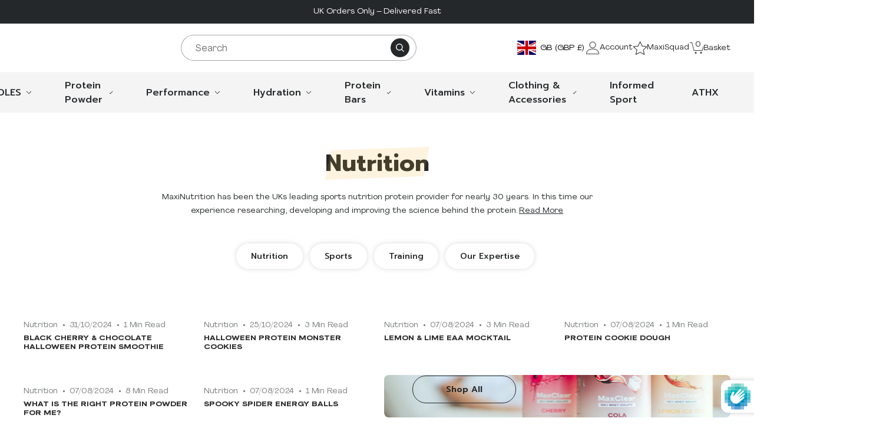

--- FILE ---
content_type: text/html; charset=utf-8
request_url: https://www.maxinutrition.com/blogs/nutrition/?tagfilter=christmas%20recipe
body_size: 80375
content:
<!doctype html>
<html class="no-js supports-no-cookies" lang="en" data-template="blog">
  <head>
	<!-- Added by AVADA SEO Suite -->
	<script>
  const avadaLightJsExclude = ['cdn.nfcube.com', 'assets/ecom.js', 'variant-title-king', 'linked_options_variants', 'smile-loader.js', 'smart-product-filter-search', 'rivo-loyalty-referrals', 'avada-cookie-consent', 'consentmo-gdpr', 'quinn', 'pandectes'];
  const avadaLightJsInclude = ['https://www.googletagmanager.com/', 'https://connect.facebook.net/', 'https://business-api.tiktok.com/', 'https://static.klaviyo.com/', 'https://newassets.hcaptcha.com/', 'https://cdnapisec.kaltura.com/', 'https://staticw2.yotpo.com/', 'https://js.hcaptcha.com/', 'form-', 'https://cdn.shopify.com/extensions/5e2b8eb3-5720-4075-8ce3-fe9c434c4cf2/0.0.0/assets/', 'https://cdn.shopify.com/extensions/ced9f8d1-f2fe-42d7-9fb8-f93eabec885b/0.0.0/assets/', 'cdn/wpm/b73b305c4w82c1918fpb7086179m603a4010m.js', 'https://cdn-widgetsrepository.yotpo.com/'];
  window.AVADA_SPEED_BLACKLIST = avadaLightJsInclude.map(item => new RegExp(item, 'i'));
  window.AVADA_SPEED_WHITELIST = avadaLightJsExclude.map(item => new RegExp(item, 'i'));
</script>

<script>
  const isSpeedUpEnable = !1760686268929 || Date.now() < 1760686268929;
  if (isSpeedUpEnable) {
    const avadaSpeedUp=1;
    if(isSpeedUpEnable) {
  function _0x55aa(_0x575858,_0x2fd0be){const _0x30a92f=_0x1cb5();return _0x55aa=function(_0x4e8b41,_0xcd1690){_0x4e8b41=_0x4e8b41-(0xb5e+0xd*0x147+-0x1b1a);let _0x1c09f7=_0x30a92f[_0x4e8b41];return _0x1c09f7;},_0x55aa(_0x575858,_0x2fd0be);}(function(_0x4ad4dc,_0x42545f){const _0x5c7741=_0x55aa,_0x323f4d=_0x4ad4dc();while(!![]){try{const _0x588ea5=parseInt(_0x5c7741(0x10c))/(0xb6f+-0x1853+0xce5)*(-parseInt(_0x5c7741(0x157))/(-0x2363*0x1+0x1dd4+0x591*0x1))+-parseInt(_0x5c7741(0x171))/(0x269b+-0xeb+-0xf*0x283)*(parseInt(_0x5c7741(0x116))/(0x2e1+0x1*0x17b3+-0x110*0x19))+-parseInt(_0x5c7741(0x147))/(-0x1489+-0x312*0x6+0x26fa*0x1)+-parseInt(_0x5c7741(0xfa))/(-0x744+0x1*0xb5d+-0x413)*(-parseInt(_0x5c7741(0x102))/(-0x1e87+0x9e*-0x16+0x2c22))+parseInt(_0x5c7741(0x136))/(0x1e2d+0x1498+-0x1a3*0x1f)+parseInt(_0x5c7741(0x16e))/(0x460+0x1d96+0x3*-0xb4f)*(-parseInt(_0x5c7741(0xe3))/(-0x9ca+-0x1*-0x93f+0x1*0x95))+parseInt(_0x5c7741(0xf8))/(-0x1f73*0x1+0x6*-0x510+0x3dde);if(_0x588ea5===_0x42545f)break;else _0x323f4d['push'](_0x323f4d['shift']());}catch(_0x5d6d7e){_0x323f4d['push'](_0x323f4d['shift']());}}}(_0x1cb5,-0x193549+0x5dc3*-0x31+-0x2f963*-0x13),(function(){const _0x5cb2b4=_0x55aa,_0x23f9e9={'yXGBq':function(_0x237aef,_0x385938){return _0x237aef!==_0x385938;},'XduVF':function(_0x21018d,_0x56ff60){return _0x21018d===_0x56ff60;},'RChnz':_0x5cb2b4(0xf4)+_0x5cb2b4(0xe9)+_0x5cb2b4(0x14a),'TAsuR':function(_0xe21eca,_0x33e114){return _0xe21eca%_0x33e114;},'EvLYw':function(_0x1326ad,_0x261d04){return _0x1326ad!==_0x261d04;},'nnhAQ':_0x5cb2b4(0x107),'swpMF':_0x5cb2b4(0x16d),'plMMu':_0x5cb2b4(0xe8)+_0x5cb2b4(0x135),'PqBPA':function(_0x2ba85c,_0x35b541){return _0x2ba85c<_0x35b541;},'NKPCA':_0x5cb2b4(0xfc),'TINqh':function(_0x4116e3,_0x3ffd02,_0x2c8722){return _0x4116e3(_0x3ffd02,_0x2c8722);},'BAueN':_0x5cb2b4(0x120),'NgloT':_0x5cb2b4(0x14c),'ThSSU':function(_0xeb212a,_0x4341c1){return _0xeb212a+_0x4341c1;},'lDDHN':function(_0x4a1a48,_0x45ebfb){return _0x4a1a48 instanceof _0x45ebfb;},'toAYB':function(_0xcf0fa9,_0xf5fa6a){return _0xcf0fa9 instanceof _0xf5fa6a;},'VMiyW':function(_0x5300e4,_0x44e0f4){return _0x5300e4(_0x44e0f4);},'iyhbw':_0x5cb2b4(0x119),'zuWfR':function(_0x19c3e4,_0x4ee6e8){return _0x19c3e4<_0x4ee6e8;},'vEmrv':function(_0xd798cf,_0x5ea2dd){return _0xd798cf!==_0x5ea2dd;},'yxERj':function(_0x24b03b,_0x5aa292){return _0x24b03b||_0x5aa292;},'MZpwM':_0x5cb2b4(0x110)+_0x5cb2b4(0x109)+'pt','IeUHK':function(_0x5a4c7e,_0x2edf70){return _0x5a4c7e-_0x2edf70;},'Idvge':function(_0x3b526e,_0x36b469){return _0x3b526e<_0x36b469;},'qRwfm':_0x5cb2b4(0x16b)+_0x5cb2b4(0xf1),'CvXDN':function(_0x4b4208,_0x1db216){return _0x4b4208<_0x1db216;},'acPIM':function(_0x7d44b7,_0x3020d2){return _0x7d44b7(_0x3020d2);},'MyLMO':function(_0x22d4b2,_0xe7a6a0){return _0x22d4b2<_0xe7a6a0;},'boDyh':function(_0x176992,_0x346381,_0xab7fc){return _0x176992(_0x346381,_0xab7fc);},'ZANXD':_0x5cb2b4(0x10f)+_0x5cb2b4(0x12a)+_0x5cb2b4(0x142),'CXwRZ':_0x5cb2b4(0x123)+_0x5cb2b4(0x15f),'AuMHM':_0x5cb2b4(0x161),'KUuFZ':_0x5cb2b4(0xe6),'MSwtw':_0x5cb2b4(0x13a),'ERvPB':_0x5cb2b4(0x134),'ycTDj':_0x5cb2b4(0x15b),'Tvhir':_0x5cb2b4(0x154)},_0x469be1=_0x23f9e9[_0x5cb2b4(0x153)],_0x36fe07={'blacklist':window[_0x5cb2b4(0x11f)+_0x5cb2b4(0x115)+'T'],'whitelist':window[_0x5cb2b4(0x11f)+_0x5cb2b4(0x13e)+'T']},_0x26516a={'blacklisted':[]},_0x34e4a6=(_0x2be2f5,_0x25b3b2)=>{const _0x80dd2=_0x5cb2b4;if(_0x2be2f5&&(!_0x25b3b2||_0x23f9e9[_0x80dd2(0x13b)](_0x25b3b2,_0x469be1))&&(!_0x36fe07[_0x80dd2(0x170)]||_0x36fe07[_0x80dd2(0x170)][_0x80dd2(0x151)](_0xa5c7cf=>_0xa5c7cf[_0x80dd2(0x12b)](_0x2be2f5)))&&(!_0x36fe07[_0x80dd2(0x165)]||_0x36fe07[_0x80dd2(0x165)][_0x80dd2(0x156)](_0x4e2570=>!_0x4e2570[_0x80dd2(0x12b)](_0x2be2f5)))&&_0x23f9e9[_0x80dd2(0xf7)](avadaSpeedUp,0x5*0x256+-0x1*0x66c+-0x542+0.5)&&_0x2be2f5[_0x80dd2(0x137)](_0x23f9e9[_0x80dd2(0xe7)])){const _0x413c89=_0x2be2f5[_0x80dd2(0x16c)];return _0x23f9e9[_0x80dd2(0xf7)](_0x23f9e9[_0x80dd2(0x11e)](_0x413c89,-0x1deb*-0x1+0xf13+-0x2cfc),0x1176+-0x78b*0x5+0x1441);}return _0x2be2f5&&(!_0x25b3b2||_0x23f9e9[_0x80dd2(0xed)](_0x25b3b2,_0x469be1))&&(!_0x36fe07[_0x80dd2(0x170)]||_0x36fe07[_0x80dd2(0x170)][_0x80dd2(0x151)](_0x3d689d=>_0x3d689d[_0x80dd2(0x12b)](_0x2be2f5)))&&(!_0x36fe07[_0x80dd2(0x165)]||_0x36fe07[_0x80dd2(0x165)][_0x80dd2(0x156)](_0x26a7b3=>!_0x26a7b3[_0x80dd2(0x12b)](_0x2be2f5)));},_0x11462f=function(_0x42927f){const _0x346823=_0x5cb2b4,_0x5426ae=_0x42927f[_0x346823(0x159)+'te'](_0x23f9e9[_0x346823(0x14e)]);return _0x36fe07[_0x346823(0x170)]&&_0x36fe07[_0x346823(0x170)][_0x346823(0x156)](_0x107b0d=>!_0x107b0d[_0x346823(0x12b)](_0x5426ae))||_0x36fe07[_0x346823(0x165)]&&_0x36fe07[_0x346823(0x165)][_0x346823(0x151)](_0x1e7160=>_0x1e7160[_0x346823(0x12b)](_0x5426ae));},_0x39299f=new MutationObserver(_0x45c995=>{const _0x21802a=_0x5cb2b4,_0x3bc801={'mafxh':function(_0x6f9c57,_0x229989){const _0x9d39b1=_0x55aa;return _0x23f9e9[_0x9d39b1(0xf7)](_0x6f9c57,_0x229989);},'SrchE':_0x23f9e9[_0x21802a(0xe2)],'pvjbV':_0x23f9e9[_0x21802a(0xf6)]};for(let _0x333494=-0x7d7+-0x893+0x106a;_0x23f9e9[_0x21802a(0x158)](_0x333494,_0x45c995[_0x21802a(0x16c)]);_0x333494++){const {addedNodes:_0x1b685b}=_0x45c995[_0x333494];for(let _0x2f087=0x1f03+0x84b+0x1*-0x274e;_0x23f9e9[_0x21802a(0x158)](_0x2f087,_0x1b685b[_0x21802a(0x16c)]);_0x2f087++){const _0x4e5bac=_0x1b685b[_0x2f087];if(_0x23f9e9[_0x21802a(0xf7)](_0x4e5bac[_0x21802a(0x121)],-0x1f3a+-0x1*0x1b93+-0x3*-0x139a)&&_0x23f9e9[_0x21802a(0xf7)](_0x4e5bac[_0x21802a(0x152)],_0x23f9e9[_0x21802a(0xe0)])){const _0x5d9a67=_0x4e5bac[_0x21802a(0x107)],_0x3fb522=_0x4e5bac[_0x21802a(0x16d)];if(_0x23f9e9[_0x21802a(0x103)](_0x34e4a6,_0x5d9a67,_0x3fb522)){_0x26516a[_0x21802a(0x160)+'d'][_0x21802a(0x128)]([_0x4e5bac,_0x4e5bac[_0x21802a(0x16d)]]),_0x4e5bac[_0x21802a(0x16d)]=_0x469be1;const _0x1e52da=function(_0x2c95ff){const _0x359b13=_0x21802a;if(_0x3bc801[_0x359b13(0x118)](_0x4e5bac[_0x359b13(0x159)+'te'](_0x3bc801[_0x359b13(0x166)]),_0x469be1))_0x2c95ff[_0x359b13(0x112)+_0x359b13(0x150)]();_0x4e5bac[_0x359b13(0xec)+_0x359b13(0x130)](_0x3bc801[_0x359b13(0xe4)],_0x1e52da);};_0x4e5bac[_0x21802a(0x12d)+_0x21802a(0x163)](_0x23f9e9[_0x21802a(0xf6)],_0x1e52da),_0x4e5bac[_0x21802a(0x12c)+_0x21802a(0x131)]&&_0x4e5bac[_0x21802a(0x12c)+_0x21802a(0x131)][_0x21802a(0x11a)+'d'](_0x4e5bac);}}}}});_0x39299f[_0x5cb2b4(0x105)](document[_0x5cb2b4(0x10b)+_0x5cb2b4(0x16a)],{'childList':!![],'subtree':!![]});const _0x2910a9=/[|\\{}()\[\]^$+*?.]/g,_0xa9f173=function(..._0x1baa33){const _0x3053cc=_0x5cb2b4,_0x2e6f61={'mMWha':function(_0x158c76,_0x5c404b){const _0x25a05c=_0x55aa;return _0x23f9e9[_0x25a05c(0xf7)](_0x158c76,_0x5c404b);},'BXirI':_0x23f9e9[_0x3053cc(0x141)],'COGok':function(_0x421bf7,_0x55453a){const _0x4fd417=_0x3053cc;return _0x23f9e9[_0x4fd417(0x167)](_0x421bf7,_0x55453a);},'XLSAp':function(_0x193984,_0x35c446){const _0x5bbecf=_0x3053cc;return _0x23f9e9[_0x5bbecf(0xed)](_0x193984,_0x35c446);},'EygRw':function(_0xfbb69c,_0x21b15d){const _0xe5c840=_0x3053cc;return _0x23f9e9[_0xe5c840(0x104)](_0xfbb69c,_0x21b15d);},'xZuNx':_0x23f9e9[_0x3053cc(0x139)],'SBUaW':function(_0x5739bf,_0x2c2fab){const _0x42cbb1=_0x3053cc;return _0x23f9e9[_0x42cbb1(0x172)](_0x5739bf,_0x2c2fab);},'EAoTR':function(_0x123b29,_0x5b29bf){const _0x2828d2=_0x3053cc;return _0x23f9e9[_0x2828d2(0x11d)](_0x123b29,_0x5b29bf);},'cdYdq':_0x23f9e9[_0x3053cc(0x14e)],'WzJcf':_0x23f9e9[_0x3053cc(0xe2)],'nytPK':function(_0x53f733,_0x4ad021){const _0x4f0333=_0x3053cc;return _0x23f9e9[_0x4f0333(0x148)](_0x53f733,_0x4ad021);},'oUrHG':_0x23f9e9[_0x3053cc(0x14d)],'dnxjX':function(_0xed6b5f,_0x573f55){const _0x57aa03=_0x3053cc;return _0x23f9e9[_0x57aa03(0x15a)](_0xed6b5f,_0x573f55);}};_0x23f9e9[_0x3053cc(0x15d)](_0x1baa33[_0x3053cc(0x16c)],-0x1a3*-0x9+-0xf9*0xb+-0x407*0x1)?(_0x36fe07[_0x3053cc(0x170)]=[],_0x36fe07[_0x3053cc(0x165)]=[]):(_0x36fe07[_0x3053cc(0x170)]&&(_0x36fe07[_0x3053cc(0x170)]=_0x36fe07[_0x3053cc(0x170)][_0x3053cc(0x106)](_0xa8e001=>_0x1baa33[_0x3053cc(0x156)](_0x4a8a28=>{const _0x2e425b=_0x3053cc;if(_0x2e6f61[_0x2e425b(0x111)](typeof _0x4a8a28,_0x2e6f61[_0x2e425b(0x155)]))return!_0xa8e001[_0x2e425b(0x12b)](_0x4a8a28);else{if(_0x2e6f61[_0x2e425b(0xeb)](_0x4a8a28,RegExp))return _0x2e6f61[_0x2e425b(0x145)](_0xa8e001[_0x2e425b(0xdf)](),_0x4a8a28[_0x2e425b(0xdf)]());}}))),_0x36fe07[_0x3053cc(0x165)]&&(_0x36fe07[_0x3053cc(0x165)]=[..._0x36fe07[_0x3053cc(0x165)],..._0x1baa33[_0x3053cc(0xff)](_0x4e4c02=>{const _0x7c755c=_0x3053cc;if(_0x23f9e9[_0x7c755c(0xf7)](typeof _0x4e4c02,_0x23f9e9[_0x7c755c(0x141)])){const _0x932437=_0x4e4c02[_0x7c755c(0xea)](_0x2910a9,_0x23f9e9[_0x7c755c(0x16f)]),_0x34e686=_0x23f9e9[_0x7c755c(0xf0)](_0x23f9e9[_0x7c755c(0xf0)]('.*',_0x932437),'.*');if(_0x36fe07[_0x7c755c(0x165)][_0x7c755c(0x156)](_0x21ef9a=>_0x21ef9a[_0x7c755c(0xdf)]()!==_0x34e686[_0x7c755c(0xdf)]()))return new RegExp(_0x34e686);}else{if(_0x23f9e9[_0x7c755c(0x117)](_0x4e4c02,RegExp)){if(_0x36fe07[_0x7c755c(0x165)][_0x7c755c(0x156)](_0x5a3f09=>_0x5a3f09[_0x7c755c(0xdf)]()!==_0x4e4c02[_0x7c755c(0xdf)]()))return _0x4e4c02;}}return null;})[_0x3053cc(0x106)](Boolean)]));const _0x3eeb55=document[_0x3053cc(0x11b)+_0x3053cc(0x10e)](_0x23f9e9[_0x3053cc(0xf0)](_0x23f9e9[_0x3053cc(0xf0)](_0x23f9e9[_0x3053cc(0x122)],_0x469be1),'"]'));for(let _0xf831f7=-0x21aa+-0x1793+0x393d*0x1;_0x23f9e9[_0x3053cc(0x14b)](_0xf831f7,_0x3eeb55[_0x3053cc(0x16c)]);_0xf831f7++){const _0x5868cb=_0x3eeb55[_0xf831f7];_0x23f9e9[_0x3053cc(0x132)](_0x11462f,_0x5868cb)&&(_0x26516a[_0x3053cc(0x160)+'d'][_0x3053cc(0x128)]([_0x5868cb,_0x23f9e9[_0x3053cc(0x14d)]]),_0x5868cb[_0x3053cc(0x12c)+_0x3053cc(0x131)][_0x3053cc(0x11a)+'d'](_0x5868cb));}let _0xdf8cd0=-0x17da+0x2461+-0xc87*0x1;[..._0x26516a[_0x3053cc(0x160)+'d']][_0x3053cc(0x10d)](([_0x226aeb,_0x33eaa7],_0xe33bca)=>{const _0x2aa7bf=_0x3053cc;if(_0x2e6f61[_0x2aa7bf(0x143)](_0x11462f,_0x226aeb)){const _0x41da0d=document[_0x2aa7bf(0x11c)+_0x2aa7bf(0x131)](_0x2e6f61[_0x2aa7bf(0x127)]);for(let _0x6784c7=0xd7b+-0xaa5+-0x2d6;_0x2e6f61[_0x2aa7bf(0x164)](_0x6784c7,_0x226aeb[_0x2aa7bf(0xe5)][_0x2aa7bf(0x16c)]);_0x6784c7++){const _0x4ca758=_0x226aeb[_0x2aa7bf(0xe5)][_0x6784c7];_0x2e6f61[_0x2aa7bf(0x12f)](_0x4ca758[_0x2aa7bf(0x133)],_0x2e6f61[_0x2aa7bf(0x13f)])&&_0x2e6f61[_0x2aa7bf(0x145)](_0x4ca758[_0x2aa7bf(0x133)],_0x2e6f61[_0x2aa7bf(0x100)])&&_0x41da0d[_0x2aa7bf(0xe1)+'te'](_0x4ca758[_0x2aa7bf(0x133)],_0x226aeb[_0x2aa7bf(0xe5)][_0x6784c7][_0x2aa7bf(0x12e)]);}_0x41da0d[_0x2aa7bf(0xe1)+'te'](_0x2e6f61[_0x2aa7bf(0x13f)],_0x226aeb[_0x2aa7bf(0x107)]),_0x41da0d[_0x2aa7bf(0xe1)+'te'](_0x2e6f61[_0x2aa7bf(0x100)],_0x2e6f61[_0x2aa7bf(0x101)](_0x33eaa7,_0x2e6f61[_0x2aa7bf(0x126)])),document[_0x2aa7bf(0x113)][_0x2aa7bf(0x146)+'d'](_0x41da0d),_0x26516a[_0x2aa7bf(0x160)+'d'][_0x2aa7bf(0x162)](_0x2e6f61[_0x2aa7bf(0x13d)](_0xe33bca,_0xdf8cd0),-0x105d*0x2+0x1*-0xeaa+0x2f65),_0xdf8cd0++;}}),_0x36fe07[_0x3053cc(0x170)]&&_0x23f9e9[_0x3053cc(0xf3)](_0x36fe07[_0x3053cc(0x170)][_0x3053cc(0x16c)],0x10f2+-0x1a42+0x951)&&_0x39299f[_0x3053cc(0x15c)]();},_0x4c2397=document[_0x5cb2b4(0x11c)+_0x5cb2b4(0x131)],_0x573f89={'src':Object[_0x5cb2b4(0x14f)+_0x5cb2b4(0xfd)+_0x5cb2b4(0x144)](HTMLScriptElement[_0x5cb2b4(0xf9)],_0x23f9e9[_0x5cb2b4(0x14e)]),'type':Object[_0x5cb2b4(0x14f)+_0x5cb2b4(0xfd)+_0x5cb2b4(0x144)](HTMLScriptElement[_0x5cb2b4(0xf9)],_0x23f9e9[_0x5cb2b4(0xe2)])};document[_0x5cb2b4(0x11c)+_0x5cb2b4(0x131)]=function(..._0x4db605){const _0x1480b5=_0x5cb2b4,_0x3a6982={'KNNxG':function(_0x32fa39,_0x2a57e4,_0x3cc08f){const _0x5ead12=_0x55aa;return _0x23f9e9[_0x5ead12(0x169)](_0x32fa39,_0x2a57e4,_0x3cc08f);}};if(_0x23f9e9[_0x1480b5(0x13b)](_0x4db605[-0x4*-0x376+0x4*0x2f+-0xe94][_0x1480b5(0x140)+'e'](),_0x23f9e9[_0x1480b5(0x139)]))return _0x4c2397[_0x1480b5(0x114)](document)(..._0x4db605);const _0x2f091d=_0x4c2397[_0x1480b5(0x114)](document)(..._0x4db605);try{Object[_0x1480b5(0xf2)+_0x1480b5(0x149)](_0x2f091d,{'src':{..._0x573f89[_0x1480b5(0x107)],'set'(_0x3ae2bc){const _0x5d6fdc=_0x1480b5;_0x3a6982[_0x5d6fdc(0x129)](_0x34e4a6,_0x3ae2bc,_0x2f091d[_0x5d6fdc(0x16d)])&&_0x573f89[_0x5d6fdc(0x16d)][_0x5d6fdc(0x10a)][_0x5d6fdc(0x125)](this,_0x469be1),_0x573f89[_0x5d6fdc(0x107)][_0x5d6fdc(0x10a)][_0x5d6fdc(0x125)](this,_0x3ae2bc);}},'type':{..._0x573f89[_0x1480b5(0x16d)],'get'(){const _0x436e9e=_0x1480b5,_0x4b63b9=_0x573f89[_0x436e9e(0x16d)][_0x436e9e(0xfb)][_0x436e9e(0x125)](this);if(_0x23f9e9[_0x436e9e(0xf7)](_0x4b63b9,_0x469be1)||_0x23f9e9[_0x436e9e(0x103)](_0x34e4a6,this[_0x436e9e(0x107)],_0x4b63b9))return null;return _0x4b63b9;},'set'(_0x174ea3){const _0x1dff57=_0x1480b5,_0xa2fd13=_0x23f9e9[_0x1dff57(0x103)](_0x34e4a6,_0x2f091d[_0x1dff57(0x107)],_0x2f091d[_0x1dff57(0x16d)])?_0x469be1:_0x174ea3;_0x573f89[_0x1dff57(0x16d)][_0x1dff57(0x10a)][_0x1dff57(0x125)](this,_0xa2fd13);}}}),_0x2f091d[_0x1480b5(0xe1)+'te']=function(_0x5b0870,_0x8c60d5){const _0xab22d4=_0x1480b5;if(_0x23f9e9[_0xab22d4(0xf7)](_0x5b0870,_0x23f9e9[_0xab22d4(0xe2)])||_0x23f9e9[_0xab22d4(0xf7)](_0x5b0870,_0x23f9e9[_0xab22d4(0x14e)]))_0x2f091d[_0x5b0870]=_0x8c60d5;else HTMLScriptElement[_0xab22d4(0xf9)][_0xab22d4(0xe1)+'te'][_0xab22d4(0x125)](_0x2f091d,_0x5b0870,_0x8c60d5);};}catch(_0x5a9461){console[_0x1480b5(0x168)](_0x23f9e9[_0x1480b5(0xef)],_0x5a9461);}return _0x2f091d;};const _0x5883c5=[_0x23f9e9[_0x5cb2b4(0xfe)],_0x23f9e9[_0x5cb2b4(0x13c)],_0x23f9e9[_0x5cb2b4(0xf5)],_0x23f9e9[_0x5cb2b4(0x15e)],_0x23f9e9[_0x5cb2b4(0x138)],_0x23f9e9[_0x5cb2b4(0x124)]],_0x4ab8d2=_0x5883c5[_0x5cb2b4(0xff)](_0x439d08=>{return{'type':_0x439d08,'listener':()=>_0xa9f173(),'options':{'passive':!![]}};});_0x4ab8d2[_0x5cb2b4(0x10d)](_0x4d3535=>{const _0x3882ab=_0x5cb2b4;document[_0x3882ab(0x12d)+_0x3882ab(0x163)](_0x4d3535[_0x3882ab(0x16d)],_0x4d3535[_0x3882ab(0xee)],_0x4d3535[_0x3882ab(0x108)]);});}()));function _0x1cb5(){const _0x15f8e0=['ault','some','tagName','CXwRZ','wheel','BXirI','every','6lYvYYX','PqBPA','getAttribu','IeUHK','touchstart','disconnect','Idvge','ERvPB','/blocked','blackliste','keydown','splice','stener','SBUaW','whitelist','SrchE','toAYB','warn','boDyh','ement','script[typ','length','type','346347wGqEBH','NgloT','blacklist','33OVoYHk','zuWfR','toString','NKPCA','setAttribu','swpMF','230EEqEiq','pvjbV','attributes','mousemove','RChnz','beforescri','y.com/exte','replace','COGok','removeEven','EvLYw','listener','ZANXD','ThSSU','e="','defineProp','MyLMO','cdn.shopif','MSwtw','plMMu','XduVF','22621984JRJQxz','prototype','8818116NVbcZr','get','SCRIPT','ertyDescri','AuMHM','map','WzJcf','nytPK','7kiZatp','TINqh','VMiyW','observe','filter','src','options','n/javascri','set','documentEl','478083wuqgQV','forEach','torAll','Avada cann','applicatio','mMWha','preventDef','head','bind','D_BLACKLIS','75496skzGVx','lDDHN','mafxh','script','removeChil','querySelec','createElem','vEmrv','TAsuR','AVADA_SPEE','string','nodeType','qRwfm','javascript','Tvhir','call','oUrHG','xZuNx','push','KNNxG','ot lazy lo','test','parentElem','addEventLi','value','EAoTR','tListener','ent','acPIM','name','touchmove','ptexecute','6968312SmqlIb','includes','ycTDj','iyhbw','touchend','yXGBq','KUuFZ','dnxjX','D_WHITELIS','cdYdq','toLowerCas','BAueN','ad script','EygRw','ptor','XLSAp','appendChil','4975500NoPAFA','yxERj','erties','nsions','CvXDN','\$&','MZpwM','nnhAQ','getOwnProp'];_0x1cb5=function(){return _0x15f8e0;};return _0x1cb5();}
}
    class LightJsLoader{constructor(e){this.jQs=[],this.listener=this.handleListener.bind(this,e),this.scripts=["default","defer","async"].reduce(((e,t)=>({...e,[t]:[]})),{});const t=this;e.forEach((e=>window.addEventListener(e,t.listener,{passive:!0})))}handleListener(e){const t=this;return e.forEach((e=>window.removeEventListener(e,t.listener))),"complete"===document.readyState?this.handleDOM():document.addEventListener("readystatechange",(e=>{if("complete"===e.target.readyState)return setTimeout(t.handleDOM.bind(t),1)}))}async handleDOM(){this.suspendEvent(),this.suspendJQuery(),this.findScripts(),this.preloadScripts();for(const e of Object.keys(this.scripts))await this.replaceScripts(this.scripts[e]);for(const e of["DOMContentLoaded","readystatechange"])await this.requestRepaint(),document.dispatchEvent(new Event("lightJS-"+e));document.lightJSonreadystatechange&&document.lightJSonreadystatechange();for(const e of["DOMContentLoaded","load"])await this.requestRepaint(),window.dispatchEvent(new Event("lightJS-"+e));await this.requestRepaint(),window.lightJSonload&&window.lightJSonload(),await this.requestRepaint(),this.jQs.forEach((e=>e(window).trigger("lightJS-jquery-load"))),window.dispatchEvent(new Event("lightJS-pageshow")),await this.requestRepaint(),window.lightJSonpageshow&&window.lightJSonpageshow()}async requestRepaint(){return new Promise((e=>requestAnimationFrame(e)))}findScripts(){document.querySelectorAll("script[type=lightJs]").forEach((e=>{e.hasAttribute("src")?e.hasAttribute("async")&&e.async?this.scripts.async.push(e):e.hasAttribute("defer")&&e.defer?this.scripts.defer.push(e):this.scripts.default.push(e):this.scripts.default.push(e)}))}preloadScripts(){const e=this,t=Object.keys(this.scripts).reduce(((t,n)=>[...t,...e.scripts[n]]),[]),n=document.createDocumentFragment();t.forEach((e=>{const t=e.getAttribute("src");if(!t)return;const s=document.createElement("link");s.href=t,s.rel="preload",s.as="script",n.appendChild(s)})),document.head.appendChild(n)}async replaceScripts(e){let t;for(;t=e.shift();)await this.requestRepaint(),new Promise((e=>{const n=document.createElement("script");[...t.attributes].forEach((e=>{"type"!==e.nodeName&&n.setAttribute(e.nodeName,e.nodeValue)})),t.hasAttribute("src")?(n.addEventListener("load",e),n.addEventListener("error",e)):(n.text=t.text,e()),t.parentNode.replaceChild(n,t)}))}suspendEvent(){const e={};[{obj:document,name:"DOMContentLoaded"},{obj:window,name:"DOMContentLoaded"},{obj:window,name:"load"},{obj:window,name:"pageshow"},{obj:document,name:"readystatechange"}].map((t=>function(t,n){function s(n){return e[t].list.indexOf(n)>=0?"lightJS-"+n:n}e[t]||(e[t]={list:[n],add:t.addEventListener,remove:t.removeEventListener},t.addEventListener=(...n)=>{n[0]=s(n[0]),e[t].add.apply(t,n)},t.removeEventListener=(...n)=>{n[0]=s(n[0]),e[t].remove.apply(t,n)})}(t.obj,t.name))),[{obj:document,name:"onreadystatechange"},{obj:window,name:"onpageshow"}].map((e=>function(e,t){let n=e[t];Object.defineProperty(e,t,{get:()=>n||function(){},set:s=>{e["lightJS"+t]=n=s}})}(e.obj,e.name)))}suspendJQuery(){const e=this;let t=window.jQuery;Object.defineProperty(window,"jQuery",{get:()=>t,set(n){if(!n||!n.fn||!e.jQs.includes(n))return void(t=n);n.fn.ready=n.fn.init.prototype.ready=e=>{e.bind(document)(n)};const s=n.fn.on;n.fn.on=n.fn.init.prototype.on=function(...e){if(window!==this[0])return s.apply(this,e),this;const t=e=>e.split(" ").map((e=>"load"===e||0===e.indexOf("load.")?"lightJS-jquery-load":e)).join(" ");return"string"==typeof e[0]||e[0]instanceof String?(e[0]=t(e[0]),s.apply(this,e),this):("object"==typeof e[0]&&Object.keys(e[0]).forEach((n=>{delete Object.assign(e[0],{[t(n)]:e[0][n]})[n]})),s.apply(this,e),this)},e.jQs.push(n),t=n}})}}
new LightJsLoader(["keydown","mousemove","touchend","touchmove","touchstart","wheel"]);
  }
</script><!-- meta basic type product --><!-- meta basic type collection --><!-- meta basic type article -->

	<!-- /Added by AVADA SEO Suite -->
    <meta charset="utf-8">
    <meta http-equiv="X-UA-Compatible" content="IE=edge">
    <meta name="viewport" content="width=device-width,initial-scale=1">
    <meta name="theme-color" content="#000000">
    <meta name="trustpilot-one-time-domain-verification-id" content="0f0fd72f-47d0-47a5-8663-4cf99ad823b5">
    <link rel="canonical" href="https://www.maxinutrition.com/blogs/nutrition">
    
    
<link href="//www.maxinutrition.com/cdn/shop/t/67/assets/theme.min.css?v=7418813721409373091760615238" rel="stylesheet" type="text/css" media="all" />
    
    <link rel="stylesheet" href="//www.maxinutrition.com/cdn/shop/t/67/assets/custom.aio.min.css?v=72534078316821735891760615205" type="text/css"><link rel="shortcut icon" href="//www.maxinutrition.com/cdn/shop/files/Favicon_Maxinutrition.svg?crop=center&height=32&v=1723547067&width=32" type="image/png"><title>Nutrition
&ndash; MaxiNutrition</title>
      <meta name="description" content="Online store">

<meta property="og:site_name" content="MaxiNutrition">
<meta property="og:url" content="https://www.maxinutrition.com/blogs/nutrition">
<meta property="og:title" content="Nutrition">
<meta property="og:type" content="website">
<meta property="og:description" content="MaxiNutrition – the UK’s original protein brand. Backed by 30 years of expertise, our products support your fitness, strength, and recovery goals."><meta property="og:image" content="http://www.maxinutrition.com/cdn/shop/files/Logo_4.png?v=1723546369">
  <meta property="og:image:secure_url" content="https://www.maxinutrition.com/cdn/shop/files/Logo_4.png?v=1723546369">
  <meta property="og:image:width" content="1080">
  <meta property="og:image:height" content="1080"><meta name="twitter:card" content="summary_large_image">
<meta name="twitter:title" content="Nutrition">
<meta name="twitter:description" content="MaxiNutrition – the UK’s original protein brand. Backed by 30 years of expertise, our products support your fitness, strength, and recovery goals.">

    <style>
  @font-face {
    font-family: 'Agrandir';
    src: url(//www.maxinutrition.com/cdn/shop/t/67/assets/Agrandir-Regular.woff2?v=39246823860444143661760615197) format('woff2');
    font-weight: 400;
    font-style: normal;
    font-display: swap;
  }

  @font-face {
    font-family: 'Agrandir Narrow';
    src: url('Agrandir-Narrow.woff2') format('woff2');
    font-weight: 400;
    font-style: normal;
    font-display: swap;
  }

  @font-face {
      font-family: 'Prompt';
      src: url(//www.maxinutrition.com/cdn/shop/t/67/assets/Prompt-SemiBold.woff2?v=8214122639232156781760615235) format('woff2');
      font-weight: 600;
      font-style: normal;
      font-display: swap;
  }

  @font-face {
      font-family: 'Prompt';
      src: url(//www.maxinutrition.com/cdn/shop/t/67/assets/Prompt-Bold.woff2?v=30687423708291373411760615234) format('woff2');
      font-weight: bold;
      font-style: normal;
      font-display: swap;
  }

  @font-face {
      font-family: 'Prompt';
      src: url(//www.maxinutrition.com/cdn/shop/t/67/assets/Prompt-Regular.woff2?v=126242571637195517421760615235) format('woff2');
      font-weight: normal;
      font-style: normal;
      font-display: swap;
  }

  @font-face {
      font-family: 'Prompt';
      src: url(//www.maxinutrition.com/cdn/shop/t/67/assets/Prompt-Medium.woff2?v=68803917242088001851760615234) format('woff2');
      font-weight: 500;
      font-style: normal;
      font-display: swap;
  }


  @font-face {
    font-family: 'HK Grotesk Wide';
    src: url(//www.maxinutrition.com/cdn/shop/t/67/assets/HKGroteskWide-Bold.woff2?v=115155760495005902551760615212) format('woff2');
    font-weight: 700;
    font-style: normal;
    font-display: swap;
  }

  :root {
      
      --font-heading: "Prompt", Helvetica, Arial, sans-serif;
      --font-subheading: "HK Grotesk Wide", Helvetica, Arial, sans-serif;
      --font-family: "Agrandir", Helvetica, Arial, sans-serif;
      --font-family-narrow: "Agrandir Narrow", Helvetica, Arial, sans-serif;

      --color-main-1: #000000;
      --rgb-main-1: 0, 0, 0;
      --color-main-2: #D3D3D3;
      --rgb-main-2: 211, 211, 211;
      --color-main-3: #25282A;
      --rgb-main-3: 37, 40, 42;
      --color-main-4: #13294B;
      --rgb-main-4: 19, 41, 75;
      --color-main-5: #ffffff;
      --rgb-main-5: 255, 255, 255;
      --color-main-6: #d9d9d6;
      --rgb-main-6: 217, 217, 214;
      --color-main-7: #F1B434;
      --rgb-main-7: 241, 180, 52;
      --color-main-8: #F4F4F4;
      --rgb-main-8: 244, 244, 244;
      --color-main-9: #000000;
      --rgb-main-9: 0, 0, 0;
      --color-main-10: #000000;
      --rgb-main-10: 0, 0, 0;
      --color-main-11: #000000;
      --rgb-main-11: 0, 0, 0;
      --color-main-12: #000000;
      --rgb-main-12: 0, 0, 0;

      --color-success: #0B853E;
      --color-info: #3fa2f7;
      --color-warning: #BD8A00;
      --color-error: #E42929;

      --color-border: #F4F4F4;

      --color-font-1: #25282A;
      --color-font-2: #25282A;

      --btn-primary-font-color: #ffffff;
      --btn-primary-bg-color: #25282A;
      --btn-primary-border-color: #25282A;
      --btn-primary-font-color-hover: #25282A;
      --btn-primary-bg-color-hover: transparent;
      --btn-primary-border-color-hover: #25282A;

      --btn-primary-outline-font-color: #25282A;
      --btn-primary-outline-bg-color: transparent;
      --btn-primary-outline-border-color: #25282A;
      --btn-primary-outline-font-color-hover: #ffffff;
      --btn-primary-outline-bg-color-hover: #25282A;
      --btn-primary-outline-border-color-hover: #25282A;

      --btn-secondary-font-color: #25282A;
      --btn-secondary-bg-color: #ffffff;
      --btn-secondary-border-color: #ffffff;
      --btn-secondary-font-color-hover: #ffffff;
      --btn-secondary-bg-color-hover: #000000;
      --btn-secondary-border-color-hover: #000000;

      --btn-secondary-outline-font-color: #25282A;
      --btn-secondary-outline-bg-color: transparent;
      --btn-secondary-outline-border-color: #000000;
      --btn-secondary-outline-font-color-hover: #ffffff;
      --btn-secondary-outline-bg-color-hover: #000000;
      --btn-secondary-outline-border-color-hover: #000000;

      --btn-cta-font-color: #25282A;
      --btn-cta-bg-color: #ffffff;
      --btn-cta-border-color: #ffffff;
      --btn-cta-font-color-hover: #ffffff;
      --btn-cta-bg-color-hover: #000000;
      --btn-cta-border-color-hover: #000000;
    }
</style>

    <!-- TrustBox script -->
    <script type="text/javascript" src="//widget.trustpilot.com/bootstrap/v5/tp.widget.bootstrap.min.js" async></script>
    <!-- End TrustBox script -->
    <link rel="preconnect dns-prefetch" href="https://api.config-security.com/" crossorigin>
<link rel="preconnect dns-prefetch" href="https://conf.config-security.com/" crossorigin>
<section class="tripleWhale-integration-script"></section>
<script>
  /* >> TriplePixel :: start*/
  (window.TriplePixelData = { TripleName: 'maxinutrition.myshopify.com', ver: '2.16', plat: 'SHOPIFY', isHeadless: true }),
    (function (W, H, A, L, E, _, B, N) {
      function O(U, T, P, H, R) {
        void 0 === R && (R = !1),
          (H = new XMLHttpRequest()),
          P ? (H.open('POST', U, !0), H.setRequestHeader('Content-Type', 'text/plain')) : H.open('GET', U, !0),
          H.send(JSON.stringify(P || {})),
          (H.onreadystatechange = function () {
            4 === H.readyState && 200 === H.status ? ((R = H.responseText), U.includes('/first') ? eval(R) : P || (N[B] = R)) : (299 < H.status || H.status < 200) && T && !R && ((R = !0), O(U, T - 1, P));
          });
      }
      if (((N = window), !N[H + 'sn'])) {
        (N[H + 'sn'] = 1),
          (L = function () {
            return Date.now().toString(36) + '_' + Math.random().toString(36);
          });
        try {
          A.setItem(H, 1 + (0 | A.getItem(H) || 0)), (E = JSON.parse(A.getItem(H + 'U') || '[]')).push({ u: location.href, r: document.referrer, t: Date.now(), id: L() }), A.setItem(H + 'U', JSON.stringify(E));
        } catch (e) {}
        var i, m, p;
        A.getItem('"!nC`') ||
          ((_ = A),
          (A = N),
          A[H] ||
            ((E = A[H] =
              function (t, e, a) {
                return void 0 === a && (a = []), 'State' == t ? E.s : ((W = L()), (E._q = E._q || []).push([W, t, e].concat(a)), W);
              }),
            (E.s = 'Installed'),
            (E._q = []),
            (E.ch = W),
            (B = 'configSecurityConfModel'),
            (N[B] = 1),
            O('https://conf.config-security.com/model', 5),
            (i = L()),
            (m = A[atob('c2NyZWVu')]),
            _.setItem('di_pmt_wt', i),
            (p = { id: i, action: 'profile', avatar: _.getItem('auth-security_rand_salt_'), time: m[atob('d2lkdGg=')] + ':' + m[atob('aGVpZ2h0')], host: A.TriplePixelData.TripleName, plat: A.TriplePixelData.plat, url: window.location.href, ref: document.referrer, ver: A.TriplePixelData.ver }),
            O('https://api.config-security.com/event', 5, p),
            O('https://api.config-security.com/first?host=maxinutrition.myshopify.com&plat=SHOPIFY', 5)));
      }
    })('', 'TriplePixel', localStorage);
  /* << TriplePixel :: end*/
</script>

    <script>
        document.documentElement.className = document.documentElement.className.replace('no-js', '');
        if (navigator.cookieEnabled) document.documentElement.classList.remove('supports-no-cookies');

        window.theme = {
          strings: {
            addToCart: "Add to Bag",
            addToCartShort:  "Add",
            soldOut: "Sold Out",
            fromTextHtml: " \u003cspan\u003eFrom [[price]]\u003c\/span\u003e",
            fromToTextHtml: "\u003cspan\u003e[[price_min]]\u003c\/span\u003e \u003cspan\u003eto\u003c\/span\u003e \u003cspan\u003e[[price_max]]\u003c\/span\u003e",
            unavailable: "Unavailable",
            cartRecsOpts: "Option",
            select: "Select",
            variant_title: "Flavours",
            variant_sizes_title: "Sizes"
          },
          moneyFormat: "£{{amount}}",
          moneyWithCurrencyFormat: "£{{amount}} GBP",
          activeCurrency: "GBP",
          template: "blog",
          siteName: "MaxiNutrition"
        };
      
        localStorage.setItem("page_type", "blog");
        localStorage.setItem("page_link", "\/blogs\/nutrition");
        localStorage.setItem("page_name", null);
      
    </script>

    

    <link href="//www.maxinutrition.com/cdn/shop/t/67/assets/Agrandir-Regular.woff2?v=39246823860444143661760615197" as="font" type="font/woff2" crossorigin="anonymous" rel="preload">
    <link href="//www.maxinutrition.com/cdn/shop/t/67/assets/Prompt-Medium.woff2?v=68803917242088001851760615234" as="font" type="font/woff2" crossorigin="anonymous" rel="preload">
    <link href="//www.maxinutrition.com/cdn/shop/t/67/assets/Prompt-SemiBold.woff2?v=8214122639232156781760615235" as="font" type="font/woff2" crossorigin="anonymous" rel="preload">
    <link href="//www.maxinutrition.com/cdn/shop/t/67/assets/Prompt-Bold.woff2?v=30687423708291373411760615234" as="font" type="font/woff2" crossorigin="anonymous" rel="preload">
    <link href="//www.maxinutrition.com/cdn/shop/t/67/assets/HKGroteskWide-Bold.woff2?v=115155760495005902551760615212" as="font" type="font/woff2" crossorigin="anonymous" rel="preload">

    <script>window.performance && window.performance.mark && window.performance.mark('shopify.content_for_header.start');</script><meta id="shopify-digital-wallet" name="shopify-digital-wallet" content="/88074682671/digital_wallets/dialog">
<meta name="shopify-checkout-api-token" content="6e44248ea211caed52efa7cdfbc854ff">
<meta id="in-context-paypal-metadata" data-shop-id="88074682671" data-venmo-supported="false" data-environment="production" data-locale="en_US" data-paypal-v4="true" data-currency="GBP">
<link rel="alternate" type="application/atom+xml" title="Feed" href="/blogs/nutrition.atom" />
<link rel="next" href="/blogs/nutrition?page=2">
<script async="async" src="/checkouts/internal/preloads.js?locale=en-GB"></script>
<link rel="preconnect" href="https://shop.app" crossorigin="anonymous">
<script async="async" src="https://shop.app/checkouts/internal/preloads.js?locale=en-GB&shop_id=88074682671" crossorigin="anonymous"></script>
<script id="apple-pay-shop-capabilities" type="application/json">{"shopId":88074682671,"countryCode":"GB","currencyCode":"GBP","merchantCapabilities":["supports3DS"],"merchantId":"gid:\/\/shopify\/Shop\/88074682671","merchantName":"MaxiNutrition","requiredBillingContactFields":["postalAddress","email"],"requiredShippingContactFields":["postalAddress","email"],"shippingType":"shipping","supportedNetworks":["visa","maestro","masterCard","amex","discover","elo"],"total":{"type":"pending","label":"MaxiNutrition","amount":"1.00"},"shopifyPaymentsEnabled":true,"supportsSubscriptions":true}</script>
<script id="shopify-features" type="application/json">{"accessToken":"6e44248ea211caed52efa7cdfbc854ff","betas":["rich-media-storefront-analytics"],"domain":"www.maxinutrition.com","predictiveSearch":true,"shopId":88074682671,"locale":"en"}</script>
<script>var Shopify = Shopify || {};
Shopify.shop = "maxinutrition.myshopify.com";
Shopify.locale = "en";
Shopify.currency = {"active":"GBP","rate":"1.0"};
Shopify.country = "GB";
Shopify.theme = {"name":"NEW 1st December 2025 \/ updated Speed ...","id":181166178607,"schema_name":"Blubolt Theme","schema_version":"1.0.0","theme_store_id":null,"role":"main"};
Shopify.theme.handle = "null";
Shopify.theme.style = {"id":null,"handle":null};
Shopify.cdnHost = "www.maxinutrition.com/cdn";
Shopify.routes = Shopify.routes || {};
Shopify.routes.root = "/";</script>
<script type="module">!function(o){(o.Shopify=o.Shopify||{}).modules=!0}(window);</script>
<script>!function(o){function n(){var o=[];function n(){o.push(Array.prototype.slice.apply(arguments))}return n.q=o,n}var t=o.Shopify=o.Shopify||{};t.loadFeatures=n(),t.autoloadFeatures=n()}(window);</script>
<script>
  window.ShopifyPay = window.ShopifyPay || {};
  window.ShopifyPay.apiHost = "shop.app\/pay";
  window.ShopifyPay.redirectState = null;
</script>
<script id="shop-js-analytics" type="application/json">{"pageType":"blog"}</script>
<script defer="defer" async type="module" src="//www.maxinutrition.com/cdn/shopifycloud/shop-js/modules/v2/client.init-shop-cart-sync_D0dqhulL.en.esm.js"></script>
<script defer="defer" async type="module" src="//www.maxinutrition.com/cdn/shopifycloud/shop-js/modules/v2/chunk.common_CpVO7qML.esm.js"></script>
<script type="module">
  await import("//www.maxinutrition.com/cdn/shopifycloud/shop-js/modules/v2/client.init-shop-cart-sync_D0dqhulL.en.esm.js");
await import("//www.maxinutrition.com/cdn/shopifycloud/shop-js/modules/v2/chunk.common_CpVO7qML.esm.js");

  window.Shopify.SignInWithShop?.initShopCartSync?.({"fedCMEnabled":true,"windoidEnabled":true});

</script>
<script>
  window.Shopify = window.Shopify || {};
  if (!window.Shopify.featureAssets) window.Shopify.featureAssets = {};
  window.Shopify.featureAssets['shop-js'] = {"shop-cart-sync":["modules/v2/client.shop-cart-sync_D9bwt38V.en.esm.js","modules/v2/chunk.common_CpVO7qML.esm.js"],"init-fed-cm":["modules/v2/client.init-fed-cm_BJ8NPuHe.en.esm.js","modules/v2/chunk.common_CpVO7qML.esm.js"],"init-shop-email-lookup-coordinator":["modules/v2/client.init-shop-email-lookup-coordinator_pVrP2-kG.en.esm.js","modules/v2/chunk.common_CpVO7qML.esm.js"],"shop-cash-offers":["modules/v2/client.shop-cash-offers_CNh7FWN-.en.esm.js","modules/v2/chunk.common_CpVO7qML.esm.js","modules/v2/chunk.modal_DKF6x0Jh.esm.js"],"init-shop-cart-sync":["modules/v2/client.init-shop-cart-sync_D0dqhulL.en.esm.js","modules/v2/chunk.common_CpVO7qML.esm.js"],"init-windoid":["modules/v2/client.init-windoid_DaoAelzT.en.esm.js","modules/v2/chunk.common_CpVO7qML.esm.js"],"shop-toast-manager":["modules/v2/client.shop-toast-manager_1DND8Tac.en.esm.js","modules/v2/chunk.common_CpVO7qML.esm.js"],"pay-button":["modules/v2/client.pay-button_CFeQi1r6.en.esm.js","modules/v2/chunk.common_CpVO7qML.esm.js"],"shop-button":["modules/v2/client.shop-button_Ca94MDdQ.en.esm.js","modules/v2/chunk.common_CpVO7qML.esm.js"],"shop-login-button":["modules/v2/client.shop-login-button_DPYNfp1Z.en.esm.js","modules/v2/chunk.common_CpVO7qML.esm.js","modules/v2/chunk.modal_DKF6x0Jh.esm.js"],"avatar":["modules/v2/client.avatar_BTnouDA3.en.esm.js"],"shop-follow-button":["modules/v2/client.shop-follow-button_BMKh4nJE.en.esm.js","modules/v2/chunk.common_CpVO7qML.esm.js","modules/v2/chunk.modal_DKF6x0Jh.esm.js"],"init-customer-accounts-sign-up":["modules/v2/client.init-customer-accounts-sign-up_CJXi5kRN.en.esm.js","modules/v2/client.shop-login-button_DPYNfp1Z.en.esm.js","modules/v2/chunk.common_CpVO7qML.esm.js","modules/v2/chunk.modal_DKF6x0Jh.esm.js"],"init-shop-for-new-customer-accounts":["modules/v2/client.init-shop-for-new-customer-accounts_BoBxkgWu.en.esm.js","modules/v2/client.shop-login-button_DPYNfp1Z.en.esm.js","modules/v2/chunk.common_CpVO7qML.esm.js","modules/v2/chunk.modal_DKF6x0Jh.esm.js"],"init-customer-accounts":["modules/v2/client.init-customer-accounts_DCuDTzpR.en.esm.js","modules/v2/client.shop-login-button_DPYNfp1Z.en.esm.js","modules/v2/chunk.common_CpVO7qML.esm.js","modules/v2/chunk.modal_DKF6x0Jh.esm.js"],"checkout-modal":["modules/v2/client.checkout-modal_U_3e4VxF.en.esm.js","modules/v2/chunk.common_CpVO7qML.esm.js","modules/v2/chunk.modal_DKF6x0Jh.esm.js"],"lead-capture":["modules/v2/client.lead-capture_DEgn0Z8u.en.esm.js","modules/v2/chunk.common_CpVO7qML.esm.js","modules/v2/chunk.modal_DKF6x0Jh.esm.js"],"shop-login":["modules/v2/client.shop-login_CoM5QKZ_.en.esm.js","modules/v2/chunk.common_CpVO7qML.esm.js","modules/v2/chunk.modal_DKF6x0Jh.esm.js"],"payment-terms":["modules/v2/client.payment-terms_BmrqWn8r.en.esm.js","modules/v2/chunk.common_CpVO7qML.esm.js","modules/v2/chunk.modal_DKF6x0Jh.esm.js"]};
</script>
<script>(function() {
  var isLoaded = false;
  function asyncLoad() {
    if (isLoaded) return;
    isLoaded = true;
    var urls = ["https:\/\/ecommplugins-scripts.trustpilot.com\/v2.1\/js\/header.min.js?settings=eyJrZXkiOiJsaThCOU9aTUtzYlJMVU1xIiwicyI6Im5vbmUifQ==\u0026shop=maxinutrition.myshopify.com","https:\/\/ecommplugins-trustboxsettings.trustpilot.com\/maxinutrition.myshopify.com.js?settings=1758567821947\u0026shop=maxinutrition.myshopify.com","https:\/\/assets.smartwishlist.webmarked.net\/static\/v6\/smartwishlist.js?shop=maxinutrition.myshopify.com","https:\/\/cdn-loyalty.yotpo.com\/loader\/53rW7gJRzZfT1D7e24BNUg.js?shop=maxinutrition.myshopify.com","https:\/\/dr4qe3ddw9y32.cloudfront.net\/awin-shopify-integration-code.js?aid=1495\u0026v=shopifyApp_5.1.5\u0026ts=1741964537885\u0026shop=maxinutrition.myshopify.com","https:\/\/widget.trustpilot.com\/bootstrap\/v5\/tp.widget.sync.bootstrap.min.js?shop=maxinutrition.myshopify.com","\/\/cdn.shopify.com\/proxy\/fd76b7875f77e692334ade1c6b6fca17368c6b01bd0a2851f2180422d682a514\/api.goaffpro.com\/loader.js?shop=maxinutrition.myshopify.com\u0026sp-cache-control=cHVibGljLCBtYXgtYWdlPTkwMA","https:\/\/ecommplugins-scripts.trustpilot.com\/v2.1\/js\/success.min.js?settings=eyJrZXkiOiJsaThCOU9aTUtzYlJMVU1xIiwicyI6Im5vbmUiLCJ0IjpbIm9yZGVycy9mdWxmaWxsZWQiXSwidiI6IiIsImEiOiIifQ==\u0026shop=maxinutrition.myshopify.com","https:\/\/ecommplugins-scripts.trustpilot.com\/v2.1\/js\/success.min.js?settings=eyJrZXkiOiJsaThCOU9aTUtzYlJMVU1xIiwicyI6Im5vbmUiLCJ0IjpbIm9yZGVycy9mdWxmaWxsZWQiXSwidiI6IiIsImEiOiIifQ==\u0026shop=maxinutrition.myshopify.com"];
    for (var i = 0; i < urls.length; i++) {
      var s = document.createElement('script');
      if ((!1760686268929 || Date.now() < 1760686268929) &&
      (!window.AVADA_SPEED_BLACKLIST || window.AVADA_SPEED_BLACKLIST.some(pattern => pattern.test(s))) &&
      (!window.AVADA_SPEED_WHITELIST || window.AVADA_SPEED_WHITELIST.every(pattern => !pattern.test(s)))) s.type = 'lightJs'; else s.type = 'text/javascript';
      s.async = true;
      s.src = urls[i];
      var x = document.getElementsByTagName('script')[0];
      x.parentNode.insertBefore(s, x);
    }
  };
  if(window.attachEvent) {
    window.attachEvent('onload', asyncLoad);
  } else {
    window.addEventListener('load', asyncLoad, false);
  }
})();</script>
<script id="__st">var __st={"a":88074682671,"offset":0,"reqid":"5b327af2-bb24-42b3-9f5c-fdab4ebdb6f1-1765108653","pageurl":"www.maxinutrition.com\/blogs\/nutrition?tagfilter=christmas%20recipe","s":"blogs-112003088687","u":"bca7584f89f1","p":"blog","rtyp":"blog","rid":112003088687};</script>
<script>window.ShopifyPaypalV4VisibilityTracking = true;</script>
<script id="captcha-bootstrap">!function(){'use strict';const t='contact',e='account',n='new_comment',o=[[t,t],['blogs',n],['comments',n],[t,'customer']],c=[[e,'customer_login'],[e,'guest_login'],[e,'recover_customer_password'],[e,'create_customer']],r=t=>t.map((([t,e])=>`form[action*='/${t}']:not([data-nocaptcha='true']) input[name='form_type'][value='${e}']`)).join(','),a=t=>()=>t?[...document.querySelectorAll(t)].map((t=>t.form)):[];function s(){const t=[...o],e=r(t);return a(e)}const i='password',u='form_key',d=['recaptcha-v3-token','g-recaptcha-response','h-captcha-response',i],f=()=>{try{return window.sessionStorage}catch{return}},m='__shopify_v',_=t=>t.elements[u];function p(t,e,n=!1){try{const o=window.sessionStorage,c=JSON.parse(o.getItem(e)),{data:r}=function(t){const{data:e,action:n}=t;return t[m]||n?{data:e,action:n}:{data:t,action:n}}(c);for(const[e,n]of Object.entries(r))t.elements[e]&&(t.elements[e].value=n);n&&o.removeItem(e)}catch(o){console.error('form repopulation failed',{error:o})}}const l='form_type',E='cptcha';function T(t){t.dataset[E]=!0}const w=window,h=w.document,L='Shopify',v='ce_forms',y='captcha';let A=!1;((t,e)=>{const n=(g='f06e6c50-85a8-45c8-87d0-21a2b65856fe',I='https://cdn.shopify.com/shopifycloud/storefront-forms-hcaptcha/ce_storefront_forms_captcha_hcaptcha.v1.5.2.iife.js',D={infoText:'Protected by hCaptcha',privacyText:'Privacy',termsText:'Terms'},(t,e,n)=>{const o=w[L][v],c=o.bindForm;if(c)return c(t,g,e,D).then(n);var r;o.q.push([[t,g,e,D],n]),r=I,A||(h.body.append(Object.assign(h.createElement('script'),{id:'captcha-provider',async:!0,src:r})),A=!0)});var g,I,D;w[L]=w[L]||{},w[L][v]=w[L][v]||{},w[L][v].q=[],w[L][y]=w[L][y]||{},w[L][y].protect=function(t,e){n(t,void 0,e),T(t)},Object.freeze(w[L][y]),function(t,e,n,w,h,L){const[v,y,A,g]=function(t,e,n){const i=e?o:[],u=t?c:[],d=[...i,...u],f=r(d),m=r(i),_=r(d.filter((([t,e])=>n.includes(e))));return[a(f),a(m),a(_),s()]}(w,h,L),I=t=>{const e=t.target;return e instanceof HTMLFormElement?e:e&&e.form},D=t=>v().includes(t);t.addEventListener('submit',(t=>{const e=I(t);if(!e)return;const n=D(e)&&!e.dataset.hcaptchaBound&&!e.dataset.recaptchaBound,o=_(e),c=g().includes(e)&&(!o||!o.value);(n||c)&&t.preventDefault(),c&&!n&&(function(t){try{if(!f())return;!function(t){const e=f();if(!e)return;const n=_(t);if(!n)return;const o=n.value;o&&e.removeItem(o)}(t);const e=Array.from(Array(32),(()=>Math.random().toString(36)[2])).join('');!function(t,e){_(t)||t.append(Object.assign(document.createElement('input'),{type:'hidden',name:u})),t.elements[u].value=e}(t,e),function(t,e){const n=f();if(!n)return;const o=[...t.querySelectorAll(`input[type='${i}']`)].map((({name:t})=>t)),c=[...d,...o],r={};for(const[a,s]of new FormData(t).entries())c.includes(a)||(r[a]=s);n.setItem(e,JSON.stringify({[m]:1,action:t.action,data:r}))}(t,e)}catch(e){console.error('failed to persist form',e)}}(e),e.submit())}));const S=(t,e)=>{t&&!t.dataset[E]&&(n(t,e.some((e=>e===t))),T(t))};for(const o of['focusin','change'])t.addEventListener(o,(t=>{const e=I(t);D(e)&&S(e,y())}));const B=e.get('form_key'),M=e.get(l),P=B&&M;t.addEventListener('DOMContentLoaded',(()=>{const t=y();if(P)for(const e of t)e.elements[l].value===M&&p(e,B);[...new Set([...A(),...v().filter((t=>'true'===t.dataset.shopifyCaptcha))])].forEach((e=>S(e,t)))}))}(h,new URLSearchParams(w.location.search),n,t,e,['guest_login'])})(!0,!0)}();</script>
<script integrity="sha256-52AcMU7V7pcBOXWImdc/TAGTFKeNjmkeM1Pvks/DTgc=" data-source-attribution="shopify.loadfeatures" defer="defer" src="//www.maxinutrition.com/cdn/shopifycloud/storefront/assets/storefront/load_feature-81c60534.js" crossorigin="anonymous"></script>
<script crossorigin="anonymous" defer="defer" src="//www.maxinutrition.com/cdn/shopifycloud/storefront/assets/shopify_pay/storefront-65b4c6d7.js?v=20250812"></script>
<script data-source-attribution="shopify.dynamic_checkout.dynamic.init">var Shopify=Shopify||{};Shopify.PaymentButton=Shopify.PaymentButton||{isStorefrontPortableWallets:!0,init:function(){window.Shopify.PaymentButton.init=function(){};var t=document.createElement("script");t.src="https://www.maxinutrition.com/cdn/shopifycloud/portable-wallets/latest/portable-wallets.en.js",t.type="module",document.head.appendChild(t)}};
</script>
<script data-source-attribution="shopify.dynamic_checkout.buyer_consent">
  function portableWalletsHideBuyerConsent(e){var t=document.getElementById("shopify-buyer-consent"),n=document.getElementById("shopify-subscription-policy-button");t&&n&&(t.classList.add("hidden"),t.setAttribute("aria-hidden","true"),n.removeEventListener("click",e))}function portableWalletsShowBuyerConsent(e){var t=document.getElementById("shopify-buyer-consent"),n=document.getElementById("shopify-subscription-policy-button");t&&n&&(t.classList.remove("hidden"),t.removeAttribute("aria-hidden"),n.addEventListener("click",e))}window.Shopify?.PaymentButton&&(window.Shopify.PaymentButton.hideBuyerConsent=portableWalletsHideBuyerConsent,window.Shopify.PaymentButton.showBuyerConsent=portableWalletsShowBuyerConsent);
</script>
<script data-source-attribution="shopify.dynamic_checkout.cart.bootstrap">document.addEventListener("DOMContentLoaded",(function(){function t(){return document.querySelector("shopify-accelerated-checkout-cart, shopify-accelerated-checkout")}if(t())Shopify.PaymentButton.init();else{new MutationObserver((function(e,n){t()&&(Shopify.PaymentButton.init(),n.disconnect())})).observe(document.body,{childList:!0,subtree:!0})}}));
</script>
<script id='scb4127' type='text/javascript' async='' src='https://www.maxinutrition.com/cdn/shopifycloud/privacy-banner/storefront-banner.js'></script><link id="shopify-accelerated-checkout-styles" rel="stylesheet" media="screen" href="https://www.maxinutrition.com/cdn/shopifycloud/portable-wallets/latest/accelerated-checkout-backwards-compat.css" crossorigin="anonymous">
<style id="shopify-accelerated-checkout-cart">
        #shopify-buyer-consent {
  margin-top: 1em;
  display: inline-block;
  width: 100%;
}

#shopify-buyer-consent.hidden {
  display: none;
}

#shopify-subscription-policy-button {
  background: none;
  border: none;
  padding: 0;
  text-decoration: underline;
  font-size: inherit;
  cursor: pointer;
}

#shopify-subscription-policy-button::before {
  box-shadow: none;
}

      </style>
<script id="sections-script" data-sections="main-blog" defer="defer" src="//www.maxinutrition.com/cdn/shop/t/67/compiled_assets/scripts.js?6857"></script>
<script>window.performance && window.performance.mark && window.performance.mark('shopify.content_for_header.end');</script>
  <!-- BEGIN app block: shopify://apps/triplewhale/blocks/triple_pixel_snippet/483d496b-3f1a-4609-aea7-8eee3b6b7a2a --><link rel='preconnect dns-prefetch' href='https://api.config-security.com/' crossorigin />
<link rel='preconnect dns-prefetch' href='https://conf.config-security.com/' crossorigin />
<script>
/* >> TriplePixel :: start*/
window.TriplePixelData={TripleName:"maxinutrition.myshopify.com",ver:"2.16",plat:"SHOPIFY",isHeadless:false,src:'SHOPIFY_EXT',product:{id:"",name:``,price:"",variant:""},search:"",collection:"",cart:"",template:"blog",curr:"GBP" || "GBP"},function(W,H,A,L,E,_,B,N){function O(U,T,P,H,R){void 0===R&&(R=!1),H=new XMLHttpRequest,P?(H.open("POST",U,!0),H.setRequestHeader("Content-Type","text/plain")):H.open("GET",U,!0),H.send(JSON.stringify(P||{})),H.onreadystatechange=function(){4===H.readyState&&200===H.status?(R=H.responseText,U.includes("/first")?eval(R):P||(N[B]=R)):(299<H.status||H.status<200)&&T&&!R&&(R=!0,O(U,T-1,P))}}if(N=window,!N[H+"sn"]){N[H+"sn"]=1,L=function(){return Date.now().toString(36)+"_"+Math.random().toString(36)};try{A.setItem(H,1+(0|A.getItem(H)||0)),(E=JSON.parse(A.getItem(H+"U")||"[]")).push({u:location.href,r:document.referrer,t:Date.now(),id:L()}),A.setItem(H+"U",JSON.stringify(E))}catch(e){}var i,m,p;A.getItem('"!nC`')||(_=A,A=N,A[H]||(E=A[H]=function(t,e,i){return void 0===i&&(i=[]),"State"==t?E.s:(W=L(),(E._q=E._q||[]).push([W,t,e].concat(i)),W)},E.s="Installed",E._q=[],E.ch=W,B="configSecurityConfModel",N[B]=1,O("https://conf.config-security.com/model",5),i=L(),m=A[atob("c2NyZWVu")],_.setItem("di_pmt_wt",i),p={id:i,action:"profile",avatar:_.getItem("auth-security_rand_salt_"),time:m[atob("d2lkdGg=")]+":"+m[atob("aGVpZ2h0")],host:A.TriplePixelData.TripleName,plat:A.TriplePixelData.plat,url:window.location.href.slice(0,500),ref:document.referrer,ver:A.TriplePixelData.ver},O("https://api.config-security.com/event",5,p),O("https://api.config-security.com/first?host=".concat(p.host,"&plat=").concat(p.plat),5)))}}("","TriplePixel",localStorage);
/* << TriplePixel :: end*/
</script>



<!-- END app block --><!-- BEGIN app block: shopify://apps/klaviyo-email-marketing-sms/blocks/klaviyo-onsite-embed/2632fe16-c075-4321-a88b-50b567f42507 -->












  <script async src="https://static.klaviyo.com/onsite/js/TgqgUB/klaviyo.js?company_id=TgqgUB"></script>
  <script>!function(){if(!window.klaviyo){window._klOnsite=window._klOnsite||[];try{window.klaviyo=new Proxy({},{get:function(n,i){return"push"===i?function(){var n;(n=window._klOnsite).push.apply(n,arguments)}:function(){for(var n=arguments.length,o=new Array(n),w=0;w<n;w++)o[w]=arguments[w];var t="function"==typeof o[o.length-1]?o.pop():void 0,e=new Promise((function(n){window._klOnsite.push([i].concat(o,[function(i){t&&t(i),n(i)}]))}));return e}}})}catch(n){window.klaviyo=window.klaviyo||[],window.klaviyo.push=function(){var n;(n=window._klOnsite).push.apply(n,arguments)}}}}();</script>

  




  <script>
    window.klaviyoReviewsProductDesignMode = false
  </script>







<!-- END app block --><!-- BEGIN app block: shopify://apps/judge-me-reviews/blocks/judgeme_core/61ccd3b1-a9f2-4160-9fe9-4fec8413e5d8 --><!-- Start of Judge.me Core -->




<link rel="dns-prefetch" href="https://cdnwidget.judge.me">
<link rel="dns-prefetch" href="https://cdn.judge.me">
<link rel="dns-prefetch" href="https://cdn1.judge.me">
<link rel="dns-prefetch" href="https://api.judge.me">

<script data-cfasync='false' class='jdgm-settings-script'>window.jdgmSettings={"pagination":5,"disable_web_reviews":false,"badge_no_review_text":"No reviews","badge_n_reviews_text":"{{ n }} review/reviews","badge_star_color":"#E42929","hide_badge_preview_if_no_reviews":true,"badge_hide_text":false,"enforce_center_preview_badge":false,"widget_title":"Customer Reviews","widget_open_form_text":"Write a review","widget_close_form_text":"Cancel review","widget_refresh_page_text":"Refresh page","widget_summary_text":"Based on {{ number_of_reviews }} review/reviews","widget_no_review_text":"Be the first to write a review","widget_name_field_text":"Display name","widget_verified_name_field_text":"Verified Name (public)","widget_name_placeholder_text":"Display name","widget_required_field_error_text":"This field is required.","widget_email_field_text":"Email address","widget_verified_email_field_text":"Verified Email (private, can not be edited)","widget_email_placeholder_text":"Your email address","widget_email_field_error_text":"Please enter a valid email address.","widget_rating_field_text":"Rating","widget_review_title_field_text":"Review Title","widget_review_title_placeholder_text":"Give your review a title","widget_review_body_field_text":"Review content","widget_review_body_placeholder_text":"Start writing here...","widget_pictures_field_text":"Picture/Video (optional)","widget_submit_review_text":"Submit Review","widget_submit_verified_review_text":"Submit Verified Review","widget_submit_success_msg_with_auto_publish":"Thank you! Please refresh the page in a few moments to see your review. You can remove or edit your review by logging into \u003ca href='https://judge.me/login' target='_blank' rel='nofollow noopener'\u003eJudge.me\u003c/a\u003e","widget_submit_success_msg_no_auto_publish":"Thank you! Your review will be published as soon as it is approved by the shop admin. You can remove or edit your review by logging into \u003ca href='https://judge.me/login' target='_blank' rel='nofollow noopener'\u003eJudge.me\u003c/a\u003e","widget_show_default_reviews_out_of_total_text":"Showing {{ n_reviews_shown }} out of {{ n_reviews }} reviews.","widget_show_all_link_text":"Show all","widget_show_less_link_text":"Show less","widget_author_said_text":"{{ reviewer_name }} said:","widget_days_text":"{{ n }} days ago","widget_weeks_text":"{{ n }} week/weeks ago","widget_months_text":"{{ n }} month/months ago","widget_years_text":"{{ n }} year/years ago","widget_yesterday_text":"Yesterday","widget_today_text":"Today","widget_replied_text":"\u003e\u003e {{ shop_name }} replied:","widget_read_more_text":"Read more","widget_reviewer_name_as_initial":"","widget_rating_filter_color":"#fbcd0a","widget_rating_filter_see_all_text":"See all reviews","widget_sorting_most_recent_text":"Most Recent","widget_sorting_highest_rating_text":"Highest Rating","widget_sorting_lowest_rating_text":"Lowest Rating","widget_sorting_with_pictures_text":"Only Pictures","widget_sorting_most_helpful_text":"Most Helpful","widget_open_question_form_text":"Ask a question","widget_reviews_subtab_text":"Reviews","widget_questions_subtab_text":"Questions","widget_question_label_text":"Question","widget_answer_label_text":"Answer","widget_question_placeholder_text":"Write your question here","widget_submit_question_text":"Submit Question","widget_question_submit_success_text":"Thank you for your question! We will notify you once it gets answered.","widget_star_color":"#E42929","verified_badge_text":"Verified","verified_badge_bg_color":"","verified_badge_text_color":"","verified_badge_placement":"left-of-reviewer-name","widget_review_max_height":"","widget_hide_border":false,"widget_social_share":false,"widget_thumb":false,"widget_review_location_show":false,"widget_location_format":"","all_reviews_include_out_of_store_products":true,"all_reviews_out_of_store_text":"(out of store)","all_reviews_pagination":100,"all_reviews_product_name_prefix_text":"about","enable_review_pictures":true,"enable_question_anwser":false,"widget_theme":"default","review_date_format":"mm/dd/yyyy","default_sort_method":"most-recent","widget_product_reviews_subtab_text":"Product Reviews","widget_shop_reviews_subtab_text":"Shop Reviews","widget_other_products_reviews_text":"Reviews for other products","widget_store_reviews_subtab_text":"Store reviews","widget_no_store_reviews_text":"This store hasn't received any reviews yet","widget_web_restriction_product_reviews_text":"This product hasn't received any reviews yet","widget_no_items_text":"No items found","widget_show_more_text":"Show more","widget_write_a_store_review_text":"Write a Store Review","widget_other_languages_heading":"Reviews in Other Languages","widget_translate_review_text":"Translate review to {{ language }}","widget_translating_review_text":"Translating...","widget_show_original_translation_text":"Show original ({{ language }})","widget_translate_review_failed_text":"Review couldn't be translated.","widget_translate_review_retry_text":"Retry","widget_translate_review_try_again_later_text":"Try again later","show_product_url_for_grouped_product":false,"widget_sorting_pictures_first_text":"Pictures First","show_pictures_on_all_rev_page_mobile":false,"show_pictures_on_all_rev_page_desktop":false,"floating_tab_hide_mobile_install_preference":false,"floating_tab_button_name":"★ Reviews","floating_tab_title":"Let customers speak for us","floating_tab_button_color":"","floating_tab_button_background_color":"","floating_tab_url":"","floating_tab_url_enabled":false,"floating_tab_tab_style":"text","all_reviews_text_badge_text":"Customers rate us {{ shop.metafields.judgeme.all_reviews_rating | round: 1 }}/5 based on {{ shop.metafields.judgeme.all_reviews_count }} reviews.","all_reviews_text_badge_text_branded_style":"{{ shop.metafields.judgeme.all_reviews_rating | round: 1 }} out of 5 stars based on {{ shop.metafields.judgeme.all_reviews_count }} reviews","is_all_reviews_text_badge_a_link":false,"show_stars_for_all_reviews_text_badge":false,"all_reviews_text_badge_url":"","all_reviews_text_style":"branded","all_reviews_text_color_style":"judgeme_brand_color","all_reviews_text_color":"#108474","all_reviews_text_show_jm_brand":false,"featured_carousel_show_header":true,"featured_carousel_title":"Let customers speak for us","testimonials_carousel_title":"Customers are saying","videos_carousel_title":"Real customer stories","cards_carousel_title":"Customers are saying","featured_carousel_count_text":"from {{ n }} reviews","featured_carousel_add_link_to_all_reviews_page":false,"featured_carousel_url":"","featured_carousel_show_images":true,"featured_carousel_autoslide_interval":5,"featured_carousel_arrows_on_the_sides":false,"featured_carousel_height":250,"featured_carousel_width":80,"featured_carousel_image_size":0,"featured_carousel_image_height":250,"featured_carousel_arrow_color":"#eeeeee","verified_count_badge_style":"branded","verified_count_badge_orientation":"horizontal","verified_count_badge_color_style":"judgeme_brand_color","verified_count_badge_color":"#108474","is_verified_count_badge_a_link":false,"verified_count_badge_url":"","verified_count_badge_show_jm_brand":true,"widget_rating_preset_default":5,"widget_first_sub_tab":"product-reviews","widget_show_histogram":true,"widget_histogram_use_custom_color":false,"widget_pagination_use_custom_color":false,"widget_star_use_custom_color":false,"widget_verified_badge_use_custom_color":false,"widget_write_review_use_custom_color":false,"picture_reminder_submit_button":"Upload Pictures","enable_review_videos":false,"mute_video_by_default":false,"widget_sorting_videos_first_text":"Videos First","widget_review_pending_text":"Pending","featured_carousel_items_for_large_screen":3,"social_share_options_order":"Facebook,Twitter","remove_microdata_snippet":true,"disable_json_ld":false,"enable_json_ld_products":false,"preview_badge_show_question_text":false,"preview_badge_no_question_text":"No questions","preview_badge_n_question_text":"{{ number_of_questions }} question/questions","qa_badge_show_icon":false,"qa_badge_position":"same-row","remove_judgeme_branding":false,"widget_add_search_bar":false,"widget_search_bar_placeholder":"Search","widget_sorting_verified_only_text":"Verified only","featured_carousel_theme":"card","featured_carousel_show_rating":true,"featured_carousel_show_title":true,"featured_carousel_show_body":true,"featured_carousel_show_date":false,"featured_carousel_show_reviewer":true,"featured_carousel_show_product":false,"featured_carousel_header_background_color":"#108474","featured_carousel_header_text_color":"#ffffff","featured_carousel_name_product_separator":"reviewed","featured_carousel_full_star_background":"#E42929","featured_carousel_empty_star_background":"#dadada","featured_carousel_vertical_theme_background":"#f9fafb","featured_carousel_verified_badge_enable":true,"featured_carousel_verified_badge_color":"#108474","featured_carousel_border_style":"round","featured_carousel_review_line_length_limit":3,"featured_carousel_more_reviews_button_text":"Read more reviews","featured_carousel_view_product_button_text":"View product","all_reviews_page_load_reviews_on":"scroll","all_reviews_page_load_more_text":"Load More Reviews","disable_fb_tab_reviews":false,"enable_ajax_cdn_cache":false,"widget_advanced_speed_features":5,"widget_public_name_text":"displayed publicly like","default_reviewer_name":"John Smith","default_reviewer_name_has_non_latin":true,"widget_reviewer_anonymous":"Anonymous","medals_widget_title":"Judge.me Review Medals","medals_widget_background_color":"#f9fafb","medals_widget_position":"footer_all_pages","medals_widget_border_color":"#f9fafb","medals_widget_verified_text_position":"left","medals_widget_use_monochromatic_version":false,"medals_widget_elements_color":"#108474","show_reviewer_avatar":true,"widget_invalid_yt_video_url_error_text":"Not a YouTube video URL","widget_max_length_field_error_text":"Please enter no more than {0} characters.","widget_show_country_flag":false,"widget_show_collected_via_shop_app":true,"widget_verified_by_shop_badge_style":"light","widget_verified_by_shop_text":"Verified by Shop","widget_show_photo_gallery":false,"widget_load_with_code_splitting":true,"widget_ugc_install_preference":false,"widget_ugc_title":"Made by us, Shared by you","widget_ugc_subtitle":"Tag us to see your picture featured in our page","widget_ugc_arrows_color":"#ffffff","widget_ugc_primary_button_text":"Buy Now","widget_ugc_primary_button_background_color":"#108474","widget_ugc_primary_button_text_color":"#ffffff","widget_ugc_primary_button_border_width":"0","widget_ugc_primary_button_border_style":"none","widget_ugc_primary_button_border_color":"#108474","widget_ugc_primary_button_border_radius":"25","widget_ugc_secondary_button_text":"Load More","widget_ugc_secondary_button_background_color":"#ffffff","widget_ugc_secondary_button_text_color":"#108474","widget_ugc_secondary_button_border_width":"2","widget_ugc_secondary_button_border_style":"solid","widget_ugc_secondary_button_border_color":"#108474","widget_ugc_secondary_button_border_radius":"25","widget_ugc_reviews_button_text":"View Reviews","widget_ugc_reviews_button_background_color":"#ffffff","widget_ugc_reviews_button_text_color":"#108474","widget_ugc_reviews_button_border_width":"2","widget_ugc_reviews_button_border_style":"solid","widget_ugc_reviews_button_border_color":"#108474","widget_ugc_reviews_button_border_radius":"25","widget_ugc_reviews_button_link_to":"judgeme-reviews-page","widget_ugc_show_post_date":true,"widget_ugc_max_width":"800","widget_rating_metafield_value_type":true,"widget_primary_color":"#108474","widget_enable_secondary_color":false,"widget_secondary_color":"#edf5f5","widget_summary_average_rating_text":"{{ average_rating }} out of 5","widget_media_grid_title":"Customer photos \u0026 videos","widget_media_grid_see_more_text":"See more","widget_round_style":false,"widget_show_product_medals":true,"widget_verified_by_judgeme_text":"Verified by Judge.me","widget_show_store_medals":true,"widget_verified_by_judgeme_text_in_store_medals":"Verified by Judge.me","widget_media_field_exceed_quantity_message":"Sorry, we can only accept {{ max_media }} for one review.","widget_media_field_exceed_limit_message":"{{ file_name }} is too large, please select a {{ media_type }} less than {{ size_limit }}MB.","widget_review_submitted_text":"Review Submitted!","widget_question_submitted_text":"Question Submitted!","widget_close_form_text_question":"Cancel","widget_write_your_answer_here_text":"Write your answer here","widget_enabled_branded_link":true,"widget_show_collected_by_judgeme":false,"widget_reviewer_name_color":"","widget_write_review_text_color":"","widget_write_review_bg_color":"","widget_collected_by_judgeme_text":"collected by Judge.me","widget_pagination_type":"standard","widget_load_more_text":"Load More","widget_load_more_color":"#108474","widget_full_review_text":"Full Review","widget_read_more_reviews_text":"Read More Reviews","widget_read_questions_text":"Read Questions","widget_questions_and_answers_text":"Questions \u0026 Answers","widget_verified_by_text":"Verified by","widget_verified_text":"Verified","widget_number_of_reviews_text":"{{ number_of_reviews }} reviews","widget_back_button_text":"Back","widget_next_button_text":"Next","widget_custom_forms_filter_button":"Filters","custom_forms_style":"horizontal","widget_show_review_information":false,"how_reviews_are_collected":"How reviews are collected?","widget_show_review_keywords":false,"widget_gdpr_statement":"How we use your data: We'll only contact you about the review you left, and only if necessary. By submitting your review, you agree to Judge.me's \u003ca href='https://judge.me/terms' target='_blank' rel='nofollow noopener'\u003eterms\u003c/a\u003e, \u003ca href='https://judge.me/privacy' target='_blank' rel='nofollow noopener'\u003eprivacy\u003c/a\u003e and \u003ca href='https://judge.me/content-policy' target='_blank' rel='nofollow noopener'\u003econtent\u003c/a\u003e policies.","widget_multilingual_sorting_enabled":false,"widget_translate_review_content_enabled":false,"widget_translate_review_content_method":"manual","popup_widget_review_selection":"automatically_with_pictures","popup_widget_round_border_style":true,"popup_widget_show_title":true,"popup_widget_show_body":true,"popup_widget_show_reviewer":false,"popup_widget_show_product":true,"popup_widget_show_pictures":true,"popup_widget_use_review_picture":true,"popup_widget_show_on_home_page":true,"popup_widget_show_on_product_page":true,"popup_widget_show_on_collection_page":true,"popup_widget_show_on_cart_page":true,"popup_widget_position":"bottom_left","popup_widget_first_review_delay":5,"popup_widget_duration":5,"popup_widget_interval":5,"popup_widget_review_count":5,"popup_widget_hide_on_mobile":true,"review_snippet_widget_round_border_style":true,"review_snippet_widget_card_color":"#FFFFFF","review_snippet_widget_slider_arrows_background_color":"#FFFFFF","review_snippet_widget_slider_arrows_color":"#000000","review_snippet_widget_star_color":"#108474","show_product_variant":false,"all_reviews_product_variant_label_text":"Variant: ","widget_show_verified_branding":true,"widget_ai_summary_title":"Customers say","widget_ai_summary_disclaimer":"AI-generated based on recent customer reviews","widget_show_ai_summary":false,"widget_show_ai_summary_bg":false,"widget_show_review_title_input":false,"redirect_reviewers_invited_via_email":"external_form","request_store_review_after_product_review":true,"request_review_other_products_in_order":false,"review_form_color_scheme":"default","review_form_corner_style":"square","review_form_star_color":{},"review_form_text_color":"#333333","review_form_background_color":"#ffffff","review_form_field_background_color":"#fafafa","review_form_button_color":{},"review_form_button_text_color":"#ffffff","review_form_modal_overlay_color":"#000000","review_content_screen_title_text":"How would you rate this product?","review_content_introduction_text":"We would love it if you would share a bit about your experience.","show_review_guidance_text":true,"one_star_review_guidance_text":"Poor","five_star_review_guidance_text":"Great","customer_information_screen_title_text":"About you","customer_information_introduction_text":"Please tell us more about you.","custom_questions_screen_title_text":"Your experience in more detail","custom_questions_introduction_text":"Here are a few questions to help us understand more about your experience.","review_submitted_screen_title_text":"Thanks for your review!","review_submitted_screen_thank_you_text":"We are processing it and it will appear on the store soon.","review_submitted_screen_email_verification_text":"Please confirm your email by clicking the link we just sent you. This helps us keep reviews authentic.","review_submitted_request_store_review_text":"Would you like to share your experience of shopping with us?","review_submitted_review_other_products_text":"Would you like to review these products?","store_review_screen_title_text":"Would you like to share your experience of shopping with us?","store_review_introduction_text":"We value your feedback and use it to improve. Please share any thoughts or suggestions you have.","reviewer_media_screen_title_picture_text":"Share a picture","reviewer_media_introduction_picture_text":"Upload a photo to support your review.","reviewer_media_screen_title_video_text":"Share a video","reviewer_media_introduction_video_text":"Upload a video to support your review.","reviewer_media_screen_title_picture_or_video_text":"Share a picture or video","reviewer_media_introduction_picture_or_video_text":"Upload a photo or video to support your review.","reviewer_media_youtube_url_text":"Paste your Youtube URL here","advanced_settings_next_step_button_text":"Next","advanced_settings_close_review_button_text":"Close","modal_write_review_flow":true,"write_review_flow_required_text":"Required","write_review_flow_privacy_message_text":"We respect your privacy.","write_review_flow_anonymous_text":"Post review as anonymous","write_review_flow_visibility_text":"This won't be visible to other customers.","write_review_flow_multiple_selection_help_text":"Select as many as you like","write_review_flow_single_selection_help_text":"Select one option","write_review_flow_required_field_error_text":"This field is required","write_review_flow_invalid_email_error_text":"Please enter a valid email address","write_review_flow_max_length_error_text":"Max. {{ max_length }} characters.","write_review_flow_media_upload_text":"\u003cb\u003eClick to upload\u003c/b\u003e or drag and drop","write_review_flow_gdpr_statement":"We'll only contact you about your review if necessary. By submitting your review, you agree to our \u003ca href='https://judge.me/terms' target='_blank' rel='nofollow noopener'\u003eterms and conditions\u003c/a\u003e and \u003ca href='https://judge.me/privacy' target='_blank' rel='nofollow noopener'\u003eprivacy policy\u003c/a\u003e.","rating_only_reviews_enabled":false,"show_negative_reviews_help_screen":false,"new_review_flow_help_screen_rating_threshold":3,"negative_review_resolution_screen_title_text":"Tell us more","negative_review_resolution_text":"Your experience matters to us. If there were issues with your purchase, we're here to help. Feel free to reach out to us, we'd love the opportunity to make things right.","negative_review_resolution_button_text":"Contact us","negative_review_resolution_proceed_with_review_text":"Leave a review","negative_review_resolution_subject":"Issue with purchase from {{ shop_name }}.{{ order_name }}","preview_badge_collection_page_install_status":false,"widget_review_custom_css":"","preview_badge_custom_css":"","preview_badge_stars_count":"5-stars","featured_carousel_custom_css":"","floating_tab_custom_css":"","all_reviews_widget_custom_css":"","medals_widget_custom_css":"","verified_badge_custom_css":"","all_reviews_text_custom_css":"","transparency_badges_collected_via_store_invite":false,"transparency_badges_from_another_provider":false,"transparency_badges_collected_from_store_visitor":false,"transparency_badges_collected_by_verified_review_provider":false,"transparency_badges_earned_reward":false,"transparency_badges_collected_via_store_invite_text":"Review collected via store invitation","transparency_badges_from_another_provider_text":"Review collected from another provider","transparency_badges_collected_from_store_visitor_text":"Review collected from a store visitor","transparency_badges_written_in_google_text":"Review written in Google","transparency_badges_written_in_etsy_text":"Review written in Etsy","transparency_badges_written_in_shop_app_text":"Review written in Shop App","transparency_badges_earned_reward_text":"Review earned a reward for future purchase","product_review_widget_per_page":10,"checkout_comment_extension_title_on_product_page":"Customer Comments","checkout_comment_extension_num_latest_comment_show":5,"checkout_comment_extension_format":"name_and_timestamp","checkout_comment_customer_name":"last_initial","checkout_comment_comment_notification":true,"preview_badge_collection_page_install_preference":false,"preview_badge_home_page_install_preference":false,"preview_badge_product_page_install_preference":false,"review_widget_install_preference":"","review_carousel_install_preference":false,"floating_reviews_tab_install_preference":"none","verified_reviews_count_badge_install_preference":false,"all_reviews_text_install_preference":false,"review_widget_best_location":false,"judgeme_medals_install_preference":false,"review_widget_revamp_enabled":false,"review_widget_qna_enabled":false,"review_widget_header_theme":"default","review_widget_widget_title_enabled":true,"review_widget_header_text_size":"medium","review_widget_header_text_weight":"regular","review_widget_average_rating_style":"compact","review_widget_bar_chart_enabled":true,"review_widget_bar_chart_type":"numbers","review_widget_bar_chart_style":"standard","review_widget_expanded_media_gallery_enabled":false,"review_widget_reviews_section_theme":"default","review_widget_image_style":"thumbnails","review_widget_review_image_ratio":"square","review_widget_stars_size":"medium","review_widget_verified_badge":"bold_badge","review_widget_review_title_text_size":"medium","review_widget_review_text_size":"medium","review_widget_review_text_length":"medium","review_widget_number_of_columns_desktop":3,"review_widget_carousel_transition_speed":5,"review_widget_custom_questions_answers_display":"always","review_widget_button_text_color":"#FFFFFF","review_widget_text_color":"#000000","review_widget_lighter_text_color":"#7B7B7B","review_widget_corner_styling":"soft","review_widget_review_word_singular":"review","review_widget_review_word_plural":"reviews","review_widget_voting_label":"Helpful?","review_widget_shop_reply_label":"Reply from {{ shop_name }}:","review_widget_filters_title":"Filters","qna_widget_question_word_singular":"Question","qna_widget_question_word_plural":"Questions","qna_widget_answer_reply_label":"Answer from {{ answerer_name }}:","qna_content_screen_title_text":"Ask a question about this product","qna_widget_question_required_field_error_text":"Please enter your question.","qna_widget_flow_gdpr_statement":"We'll only contact you about your question if necessary. By submitting your question, you agree to our \u003ca href='https://judge.me/terms' target='_blank' rel='nofollow noopener'\u003eterms and conditions\u003c/a\u003e and \u003ca href='https://judge.me/privacy' target='_blank' rel='nofollow noopener'\u003eprivacy policy\u003c/a\u003e.","qna_widget_question_submitted_text":"Thanks for your question!","qna_widget_close_form_text_question":"Close","qna_widget_question_submit_success_text":"We’ll notify you by email when your question is answered.","all_reviews_widget_v2025_enabled":false,"all_reviews_widget_v2025_header_theme":"default","all_reviews_widget_v2025_widget_title_enabled":true,"all_reviews_widget_v2025_header_text_size":"medium","all_reviews_widget_v2025_header_text_weight":"regular","all_reviews_widget_v2025_average_rating_style":"compact","all_reviews_widget_v2025_bar_chart_enabled":true,"all_reviews_widget_v2025_bar_chart_type":"numbers","all_reviews_widget_v2025_bar_chart_style":"standard","all_reviews_widget_v2025_expanded_media_gallery_enabled":false,"all_reviews_widget_v2025_show_product_medals":true,"all_reviews_widget_v2025_show_photo_gallery":true,"all_reviews_widget_v2025_show_review_keywords":false,"all_reviews_widget_v2025_show_ai_summary":false,"all_reviews_widget_v2025_show_ai_summary_bg":false,"all_reviews_widget_v2025_add_search_bar":false,"all_reviews_widget_v2025_default_sort_method":"most-recent","all_reviews_widget_v2025_reviews_per_page":10,"all_reviews_widget_v2025_reviews_section_theme":"default","all_reviews_widget_v2025_image_style":"thumbnails","all_reviews_widget_v2025_review_image_ratio":"square","all_reviews_widget_v2025_stars_size":"medium","all_reviews_widget_v2025_verified_badge":"bold_badge","all_reviews_widget_v2025_review_title_text_size":"medium","all_reviews_widget_v2025_review_text_size":"medium","all_reviews_widget_v2025_review_text_length":"medium","all_reviews_widget_v2025_number_of_columns_desktop":3,"all_reviews_widget_v2025_carousel_transition_speed":5,"all_reviews_widget_v2025_custom_questions_answers_display":"always","all_reviews_widget_v2025_show_product_variant":false,"all_reviews_widget_v2025_show_reviewer_avatar":true,"all_reviews_widget_v2025_reviewer_name_as_initial":"","all_reviews_widget_v2025_review_location_show":false,"all_reviews_widget_v2025_location_format":"","all_reviews_widget_v2025_show_country_flag":false,"all_reviews_widget_v2025_verified_by_shop_badge_style":"light","all_reviews_widget_v2025_social_share":false,"all_reviews_widget_v2025_social_share_options_order":"Facebook,Twitter,LinkedIn,Pinterest","all_reviews_widget_v2025_pagination_type":"standard","all_reviews_widget_v2025_button_text_color":"#FFFFFF","all_reviews_widget_v2025_text_color":"#000000","all_reviews_widget_v2025_lighter_text_color":"#7B7B7B","all_reviews_widget_v2025_corner_styling":"soft","all_reviews_widget_v2025_title":"Customer reviews","all_reviews_widget_v2025_ai_summary_title":"Customers say about this store","all_reviews_widget_v2025_no_review_text":"Be the first to write a review","platform":"shopify","branding_url":"https://app.judge.me/reviews","branding_text":"Powered by Judge.me","locale":"en","reply_name":"MaxiNutrition","widget_version":"3.0","footer":true,"autopublish":true,"review_dates":true,"enable_custom_form":false,"shop_locale":"en","enable_multi_locales_translations":false,"show_review_title_input":false,"review_verification_email_status":"always","can_be_branded":true,"reply_name_text":"MaxiNutrition"};</script> <style class='jdgm-settings-style'>.jdgm-xx{left:0}:root{--jdgm-primary-color: #108474;--jdgm-secondary-color: rgba(16,132,116,0.1);--jdgm-star-color: #E42929;--jdgm-write-review-text-color: white;--jdgm-write-review-bg-color: #108474;--jdgm-paginate-color: #108474;--jdgm-border-radius: 0;--jdgm-reviewer-name-color: #108474}.jdgm-histogram__bar-content{background-color:#108474}.jdgm-rev[data-verified-buyer=true] .jdgm-rev__icon.jdgm-rev__icon:after,.jdgm-rev__buyer-badge.jdgm-rev__buyer-badge{color:white;background-color:#108474}.jdgm-review-widget--small .jdgm-gallery.jdgm-gallery .jdgm-gallery__thumbnail-link:nth-child(8) .jdgm-gallery__thumbnail-wrapper.jdgm-gallery__thumbnail-wrapper:before{content:"See more"}@media only screen and (min-width: 768px){.jdgm-gallery.jdgm-gallery .jdgm-gallery__thumbnail-link:nth-child(8) .jdgm-gallery__thumbnail-wrapper.jdgm-gallery__thumbnail-wrapper:before{content:"See more"}}.jdgm-preview-badge .jdgm-star.jdgm-star{color:#E42929}.jdgm-prev-badge[data-average-rating='0.00']{display:none !important}.jdgm-author-all-initials{display:none !important}.jdgm-author-last-initial{display:none !important}.jdgm-rev-widg__title{visibility:hidden}.jdgm-rev-widg__summary-text{visibility:hidden}.jdgm-prev-badge__text{visibility:hidden}.jdgm-rev__prod-link-prefix:before{content:'about'}.jdgm-rev__variant-label:before{content:'Variant: '}.jdgm-rev__out-of-store-text:before{content:'(out of store)'}@media only screen and (min-width: 768px){.jdgm-rev__pics .jdgm-rev_all-rev-page-picture-separator,.jdgm-rev__pics .jdgm-rev__product-picture{display:none}}@media only screen and (max-width: 768px){.jdgm-rev__pics .jdgm-rev_all-rev-page-picture-separator,.jdgm-rev__pics .jdgm-rev__product-picture{display:none}}.jdgm-preview-badge[data-template="product"]{display:none !important}.jdgm-preview-badge[data-template="collection"]{display:none !important}.jdgm-preview-badge[data-template="index"]{display:none !important}.jdgm-review-widget[data-from-snippet="true"]{display:none !important}.jdgm-verified-count-badget[data-from-snippet="true"]{display:none !important}.jdgm-carousel-wrapper[data-from-snippet="true"]{display:none !important}.jdgm-all-reviews-text[data-from-snippet="true"]{display:none !important}.jdgm-medals-section[data-from-snippet="true"]{display:none !important}.jdgm-ugc-media-wrapper[data-from-snippet="true"]{display:none !important}.jdgm-review-snippet-widget .jdgm-rev-snippet-widget__cards-container .jdgm-rev-snippet-card{border-radius:8px;background:#fff}.jdgm-review-snippet-widget .jdgm-rev-snippet-widget__cards-container .jdgm-rev-snippet-card__rev-rating .jdgm-star{color:#108474}.jdgm-review-snippet-widget .jdgm-rev-snippet-widget__prev-btn,.jdgm-review-snippet-widget .jdgm-rev-snippet-widget__next-btn{border-radius:50%;background:#fff}.jdgm-review-snippet-widget .jdgm-rev-snippet-widget__prev-btn>svg,.jdgm-review-snippet-widget .jdgm-rev-snippet-widget__next-btn>svg{fill:#000}.jdgm-full-rev-modal.rev-snippet-widget .jm-mfp-container .jm-mfp-content,.jdgm-full-rev-modal.rev-snippet-widget .jm-mfp-container .jdgm-full-rev__icon,.jdgm-full-rev-modal.rev-snippet-widget .jm-mfp-container .jdgm-full-rev__pic-img,.jdgm-full-rev-modal.rev-snippet-widget .jm-mfp-container .jdgm-full-rev__reply{border-radius:8px}.jdgm-full-rev-modal.rev-snippet-widget .jm-mfp-container .jdgm-full-rev[data-verified-buyer="true"] .jdgm-full-rev__icon::after{border-radius:8px}.jdgm-full-rev-modal.rev-snippet-widget .jm-mfp-container .jdgm-full-rev .jdgm-rev__buyer-badge{border-radius:calc( 8px / 2 )}.jdgm-full-rev-modal.rev-snippet-widget .jm-mfp-container .jdgm-full-rev .jdgm-full-rev__replier::before{content:'MaxiNutrition'}.jdgm-full-rev-modal.rev-snippet-widget .jm-mfp-container .jdgm-full-rev .jdgm-full-rev__product-button{border-radius:calc( 8px * 6 )}
</style> <style class='jdgm-settings-style'></style>

  
  
  
  <style class='jdgm-miracle-styles'>
  @-webkit-keyframes jdgm-spin{0%{-webkit-transform:rotate(0deg);-ms-transform:rotate(0deg);transform:rotate(0deg)}100%{-webkit-transform:rotate(359deg);-ms-transform:rotate(359deg);transform:rotate(359deg)}}@keyframes jdgm-spin{0%{-webkit-transform:rotate(0deg);-ms-transform:rotate(0deg);transform:rotate(0deg)}100%{-webkit-transform:rotate(359deg);-ms-transform:rotate(359deg);transform:rotate(359deg)}}@font-face{font-family:'JudgemeStar';src:url("[data-uri]") format("woff");font-weight:normal;font-style:normal}.jdgm-star{font-family:'JudgemeStar';display:inline !important;text-decoration:none !important;padding:0 4px 0 0 !important;margin:0 !important;font-weight:bold;opacity:1;-webkit-font-smoothing:antialiased;-moz-osx-font-smoothing:grayscale}.jdgm-star:hover{opacity:1}.jdgm-star:last-of-type{padding:0 !important}.jdgm-star.jdgm--on:before{content:"\e000"}.jdgm-star.jdgm--off:before{content:"\e001"}.jdgm-star.jdgm--half:before{content:"\e002"}.jdgm-widget *{margin:0;line-height:1.4;-webkit-box-sizing:border-box;-moz-box-sizing:border-box;box-sizing:border-box;-webkit-overflow-scrolling:touch}.jdgm-hidden{display:none !important;visibility:hidden !important}.jdgm-temp-hidden{display:none}.jdgm-spinner{width:40px;height:40px;margin:auto;border-radius:50%;border-top:2px solid #eee;border-right:2px solid #eee;border-bottom:2px solid #eee;border-left:2px solid #ccc;-webkit-animation:jdgm-spin 0.8s infinite linear;animation:jdgm-spin 0.8s infinite linear}.jdgm-spinner:empty{display:block}.jdgm-prev-badge{display:block !important}

</style>


  
  
   


<script data-cfasync='false' class='jdgm-script'>
!function(e){window.jdgm=window.jdgm||{},jdgm.CDN_HOST="https://cdnwidget.judge.me/",jdgm.API_HOST="https://api.judge.me/",jdgm.CDN_BASE_URL="https://cdn.shopify.com/extensions/019ae4f9-30d7-748b-9e94-916b1d25bbb4/judgeme-extensions-256/assets/",
jdgm.docReady=function(d){(e.attachEvent?"complete"===e.readyState:"loading"!==e.readyState)?
setTimeout(d,0):e.addEventListener("DOMContentLoaded",d)},jdgm.loadCSS=function(d,t,o,a){
!o&&jdgm.loadCSS.requestedUrls.indexOf(d)>=0||(jdgm.loadCSS.requestedUrls.push(d),
(a=e.createElement("link")).rel="stylesheet",a.class="jdgm-stylesheet",a.media="nope!",
a.href=d,a.onload=function(){this.media="all",t&&setTimeout(t)},e.body.appendChild(a))},
jdgm.loadCSS.requestedUrls=[],jdgm.loadJS=function(e,d){var t=new XMLHttpRequest;
t.onreadystatechange=function(){4===t.readyState&&(Function(t.response)(),d&&d(t.response))},
t.open("GET",e),t.send()},jdgm.docReady((function(){(window.jdgmLoadCSS||e.querySelectorAll(
".jdgm-widget, .jdgm-all-reviews-page").length>0)&&(jdgmSettings.widget_load_with_code_splitting?
parseFloat(jdgmSettings.widget_version)>=3?jdgm.loadCSS(jdgm.CDN_HOST+"widget_v3/base.css"):
jdgm.loadCSS(jdgm.CDN_HOST+"widget/base.css"):jdgm.loadCSS(jdgm.CDN_HOST+"shopify_v2.css"),
jdgm.loadJS(jdgm.CDN_HOST+"loader.js"))}))}(document);
</script>
<noscript><link rel="stylesheet" type="text/css" media="all" href="https://cdnwidget.judge.me/shopify_v2.css"></noscript>

<!-- BEGIN app snippet: theme_fix_tags --><script>
  (function() {
    var jdgmThemeFixes = null;
    if (!jdgmThemeFixes) return;
    var thisThemeFix = jdgmThemeFixes[Shopify.theme.id];
    if (!thisThemeFix) return;

    if (thisThemeFix.html) {
      document.addEventListener("DOMContentLoaded", function() {
        var htmlDiv = document.createElement('div');
        htmlDiv.classList.add('jdgm-theme-fix-html');
        htmlDiv.innerHTML = thisThemeFix.html;
        document.body.append(htmlDiv);
      });
    };

    if (thisThemeFix.css) {
      var styleTag = document.createElement('style');
      styleTag.classList.add('jdgm-theme-fix-style');
      styleTag.innerHTML = thisThemeFix.css;
      document.head.append(styleTag);
    };

    if (thisThemeFix.js) {
      var scriptTag = document.createElement('script');
      scriptTag.classList.add('jdgm-theme-fix-script');
      scriptTag.innerHTML = thisThemeFix.js;
      document.head.append(scriptTag);
    };
  })();
</script>
<!-- END app snippet -->
<!-- End of Judge.me Core -->



<!-- END app block --><!-- BEGIN app block: shopify://apps/boost-ai-search-filter/blocks/instant-search-app-embedded/7fc998ae-a150-4367-bab8-505d8a4503f7 --><script type="text/javascript">(function a(){!window.boostWidgetIntegration&&(window.boostWidgetIntegration={});const b=window.boostWidgetIntegration;!b.taeSettings&&(b.taeSettings={});const c=b.taeSettings;c.instantSearch={enabled:!0}})()</script><!-- END app block --><!-- BEGIN app block: shopify://apps/avada-seo-suite/blocks/avada-seo/15507c6e-1aa3-45d3-b698-7e175e033440 --><script>
  window.AVADA_SEO_ENABLED = true;
</script><!-- BEGIN app snippet: avada-broken-link-manager --><!-- END app snippet --><!-- BEGIN app snippet: avada-seo-site --><!-- END app snippet --><!-- BEGIN app snippet: avada-robot-onpage --><!-- Avada SEO Robot Onpage -->












<!-- END app snippet --><!-- BEGIN app snippet: avada-frequently-asked-questions -->







<!-- END app snippet --><!-- BEGIN app snippet: avada-custom-css --> <!-- BEGIN Avada SEO custom CSS END -->


<!-- END Avada SEO custom CSS END -->
<!-- END app snippet --><!-- BEGIN app snippet: avada-blog-posts-and-article --><!-- END app snippet --><!-- BEGIN app snippet: avada-homepage --><!-- END app snippet --><!-- BEGIN app snippet: avada-product-and-collection --><!-- END app snippet --><!-- BEGIN app snippet: avada-seo-preload --><script>
  const ignore = ["\/cart","\/account"];
  window.FPConfig = {
      delay: 0,
      ignoreKeywords: ignore || ['/cart', '/account/login', '/account/logout', '/account'],
      maxRPS: 3,
      hoverDelay: 50
  };
</script>


  <script type="lightJs" src="https://cdn.shopify.com/extensions/019aec9c-9de3-7aa7-a254-1a661648d512/avada-seo-suite-213/assets/flying-pages.js" defer="defer"></script>

<!-- END app snippet --><!-- BEGIN app snippet: avada-breadcrumb --><script type='application/ld+json'>
  {
    "@context": "https://schema.org",
    "@type": "BreadcrumbList",
    "itemListElement": [
      {
        "@type": "ListItem",
        "position": 1,
        "name": "Home",
        "item": "https://www.maxinutrition.com"
    },
    {
      "@type": "ListItem",
      "position": 2,
      "name": "Nutrition",
      "item": "https://www.maxinutrition.com/blogs/nutrition"
    }]
}
</script><!-- END app snippet --><!-- BEGIN app snippet: avada-loading --><style>
  @keyframes avada-rotate {
    0% { transform: rotate(0); }
    100% { transform: rotate(360deg); }
  }

  @keyframes avada-fade-out {
    0% { opacity: 1; visibility: visible; }
    100% { opacity: 0; visibility: hidden; }
  }

  .Avada-LoadingScreen {
    display: none;
    width: 100%;
    height: 100vh;
    top: 0;
    position: fixed;
    z-index: 9999;
    display: flex;
    align-items: center;
    justify-content: center;
  
    background-color: #F2F2F2;
  
  }

  .Avada-LoadingScreen svg {
    animation: avada-rotate 1s linear infinite;
    width: 75px;
    height: 75px;
  }
</style>
<script>
  const themeId = Shopify.theme.id;
  const loadingSettingsValue = {"enabled":true,"loadingColor":"#333333","bgColor":"#F2F2F2","waitTime":0,"durationTime":2,"loadingType":"circle","bgType":"color","sizeLoading":"75","displayShow":"first","bgImage":"","currentLogoId":"","themeIds":[180970324271],"loadingImageUrl":"","customLogoThemeIds":{}};
  const loadingType = loadingSettingsValue?.loadingType;
  function renderLoading() {
    new MutationObserver((mutations, observer) => {
      if (document.body) {
        observer.disconnect();
        const loadingDiv = document.createElement('div');
        loadingDiv.className = 'Avada-LoadingScreen';
        if(loadingType === 'custom_logo' || loadingType === 'favicon_logo') {
          const srcLoadingImage = loadingSettingsValue?.customLogoThemeIds[themeId] || '';
          if(srcLoadingImage) {
            loadingDiv.innerHTML = `
            <img alt="Avada logo"  height="600px" loading="eager" fetchpriority="high"
              src="${srcLoadingImage}&width=600"
              width="600px" />
              `
          }
        }
        if(loadingType === 'circle') {
          loadingDiv.innerHTML = `
        <svg viewBox="0 0 40 40" fill="none" xmlns="http://www.w3.org/2000/svg">
          <path d="M20 3.75C11.0254 3.75 3.75 11.0254 3.75 20C3.75 21.0355 2.91053 21.875 1.875 21.875C0.839475 21.875 0 21.0355 0 20C0 8.9543 8.9543 0 20 0C31.0457 0 40 8.9543 40 20C40 31.0457 31.0457 40 20 40C18.9645 40 18.125 39.1605 18.125 38.125C18.125 37.0895 18.9645 36.25 20 36.25C28.9748 36.25 36.25 28.9748 36.25 20C36.25 11.0254 28.9748 3.75 20 3.75Z" fill="#333333"/>
        </svg>
      `;
        }

        document.body.insertBefore(loadingDiv, document.body.firstChild || null);
        const e = '2';
        const t = 'first';
        const o = 'first' === t;
        const a = sessionStorage.getItem('isShowLoadingAvada');
        const n = document.querySelector('.Avada-LoadingScreen');
        if (a && o) return (n.style.display = 'none');
        n.style.display = 'flex';
        const i = document.body;
        i.style.overflow = 'hidden';
        const l = () => {
          i.style.overflow = 'auto';
          n.style.animation = 'avada-fade-out 1s ease-out forwards';
          setTimeout(() => {
            n.style.display = 'none';
          }, 1000);
        };
        if ((o && !a && sessionStorage.setItem('isShowLoadingAvada', true), 'duration_auto' === e)) {
          window.onload = function() {
            l();
          };
          return;
        }
        setTimeout(() => {
          l();
        }, 1000 * e);
      }
    }).observe(document.documentElement, { childList: true, subtree: true });
  };
  function isNullish(value) {
    return value === null || value === undefined;
  }
  const themeIds = '180970324271';
  const themeIdsArray = themeIds ? themeIds.split(',') : [];

  if(!isNullish(themeIds) && themeIdsArray.includes(themeId.toString()) && loadingSettingsValue?.enabled) {
    renderLoading();
  }

  if(isNullish(loadingSettingsValue?.themeIds) && loadingSettingsValue?.enabled) {
    renderLoading();
  }
</script>
<!-- END app snippet --><!-- BEGIN app snippet: avada-seo-social-post --><!-- END app snippet -->
<!-- END app block --><link href="https://cdn.shopify.com/extensions/019ad954-5bee-7a90-9a44-b99157947072/orbe-1-409/assets/md-app-custom-button.min.css" rel="stylesheet" type="text/css" media="all">
<script src="https://cdn.shopify.com/extensions/019ab92d-a3ad-7c62-b6a4-080b91cfe61b/avada-app-101/assets/aov-offer.js" type="text/javascript" defer="defer"></script>
<script src="https://cdn.shopify.com/extensions/019ad954-5bee-7a90-9a44-b99157947072/orbe-1-409/assets/orbe.min.js" type="text/javascript" defer="defer"></script>
<link href="https://cdn.shopify.com/extensions/019ad954-5bee-7a90-9a44-b99157947072/orbe-1-409/assets/md-app-modal.min.css" rel="stylesheet" type="text/css" media="all">
<script src="https://cdn.shopify.com/extensions/019ae4f9-30d7-748b-9e94-916b1d25bbb4/judgeme-extensions-256/assets/loader.js" type="text/javascript" defer="defer"></script>
<script src="https://cdn.shopify.com/extensions/019aed8d-8cdd-7baa-b463-a38728be4039/avada-upsell-142/assets/avada-free-gift.js" type="text/javascript" defer="defer"></script>
<link href="https://monorail-edge.shopifysvc.com" rel="dns-prefetch">
<script>(function(){if ("sendBeacon" in navigator && "performance" in window) {try {var session_token_from_headers = performance.getEntriesByType('navigation')[0].serverTiming.find(x => x.name == '_s').description;} catch {var session_token_from_headers = undefined;}var session_cookie_matches = document.cookie.match(/_shopify_s=([^;]*)/);var session_token_from_cookie = session_cookie_matches && session_cookie_matches.length === 2 ? session_cookie_matches[1] : "";var session_token = session_token_from_headers || session_token_from_cookie || "";function handle_abandonment_event(e) {var entries = performance.getEntries().filter(function(entry) {return /monorail-edge.shopifysvc.com/.test(entry.name);});if (!window.abandonment_tracked && entries.length === 0) {window.abandonment_tracked = true;var currentMs = Date.now();var navigation_start = performance.timing.navigationStart;var payload = {shop_id: 88074682671,url: window.location.href,navigation_start,duration: currentMs - navigation_start,session_token,page_type: "blog"};window.navigator.sendBeacon("https://monorail-edge.shopifysvc.com/v1/produce", JSON.stringify({schema_id: "online_store_buyer_site_abandonment/1.1",payload: payload,metadata: {event_created_at_ms: currentMs,event_sent_at_ms: currentMs}}));}}window.addEventListener('pagehide', handle_abandonment_event);}}());</script>
<script id="web-pixels-manager-setup">(function e(e,d,r,n,o){if(void 0===o&&(o={}),!Boolean(null===(a=null===(i=window.Shopify)||void 0===i?void 0:i.analytics)||void 0===a?void 0:a.replayQueue)){var i,a;window.Shopify=window.Shopify||{};var t=window.Shopify;t.analytics=t.analytics||{};var s=t.analytics;s.replayQueue=[],s.publish=function(e,d,r){return s.replayQueue.push([e,d,r]),!0};try{self.performance.mark("wpm:start")}catch(e){}var l=function(){var e={modern:/Edge?\/(1{2}[4-9]|1[2-9]\d|[2-9]\d{2}|\d{4,})\.\d+(\.\d+|)|Firefox\/(1{2}[4-9]|1[2-9]\d|[2-9]\d{2}|\d{4,})\.\d+(\.\d+|)|Chrom(ium|e)\/(9{2}|\d{3,})\.\d+(\.\d+|)|(Maci|X1{2}).+ Version\/(15\.\d+|(1[6-9]|[2-9]\d|\d{3,})\.\d+)([,.]\d+|)( \(\w+\)|)( Mobile\/\w+|) Safari\/|Chrome.+OPR\/(9{2}|\d{3,})\.\d+\.\d+|(CPU[ +]OS|iPhone[ +]OS|CPU[ +]iPhone|CPU IPhone OS|CPU iPad OS)[ +]+(15[._]\d+|(1[6-9]|[2-9]\d|\d{3,})[._]\d+)([._]\d+|)|Android:?[ /-](13[3-9]|1[4-9]\d|[2-9]\d{2}|\d{4,})(\.\d+|)(\.\d+|)|Android.+Firefox\/(13[5-9]|1[4-9]\d|[2-9]\d{2}|\d{4,})\.\d+(\.\d+|)|Android.+Chrom(ium|e)\/(13[3-9]|1[4-9]\d|[2-9]\d{2}|\d{4,})\.\d+(\.\d+|)|SamsungBrowser\/([2-9]\d|\d{3,})\.\d+/,legacy:/Edge?\/(1[6-9]|[2-9]\d|\d{3,})\.\d+(\.\d+|)|Firefox\/(5[4-9]|[6-9]\d|\d{3,})\.\d+(\.\d+|)|Chrom(ium|e)\/(5[1-9]|[6-9]\d|\d{3,})\.\d+(\.\d+|)([\d.]+$|.*Safari\/(?![\d.]+ Edge\/[\d.]+$))|(Maci|X1{2}).+ Version\/(10\.\d+|(1[1-9]|[2-9]\d|\d{3,})\.\d+)([,.]\d+|)( \(\w+\)|)( Mobile\/\w+|) Safari\/|Chrome.+OPR\/(3[89]|[4-9]\d|\d{3,})\.\d+\.\d+|(CPU[ +]OS|iPhone[ +]OS|CPU[ +]iPhone|CPU IPhone OS|CPU iPad OS)[ +]+(10[._]\d+|(1[1-9]|[2-9]\d|\d{3,})[._]\d+)([._]\d+|)|Android:?[ /-](13[3-9]|1[4-9]\d|[2-9]\d{2}|\d{4,})(\.\d+|)(\.\d+|)|Mobile Safari.+OPR\/([89]\d|\d{3,})\.\d+\.\d+|Android.+Firefox\/(13[5-9]|1[4-9]\d|[2-9]\d{2}|\d{4,})\.\d+(\.\d+|)|Android.+Chrom(ium|e)\/(13[3-9]|1[4-9]\d|[2-9]\d{2}|\d{4,})\.\d+(\.\d+|)|Android.+(UC? ?Browser|UCWEB|U3)[ /]?(15\.([5-9]|\d{2,})|(1[6-9]|[2-9]\d|\d{3,})\.\d+)\.\d+|SamsungBrowser\/(5\.\d+|([6-9]|\d{2,})\.\d+)|Android.+MQ{2}Browser\/(14(\.(9|\d{2,})|)|(1[5-9]|[2-9]\d|\d{3,})(\.\d+|))(\.\d+|)|K[Aa][Ii]OS\/(3\.\d+|([4-9]|\d{2,})\.\d+)(\.\d+|)/},d=e.modern,r=e.legacy,n=navigator.userAgent;return n.match(d)?"modern":n.match(r)?"legacy":"unknown"}(),u="modern"===l?"modern":"legacy",c=(null!=n?n:{modern:"",legacy:""})[u],f=function(e){return[e.baseUrl,"/wpm","/b",e.hashVersion,"modern"===e.buildTarget?"m":"l",".js"].join("")}({baseUrl:d,hashVersion:r,buildTarget:u}),m=function(e){var d=e.version,r=e.bundleTarget,n=e.surface,o=e.pageUrl,i=e.monorailEndpoint;return{emit:function(e){var a=e.status,t=e.errorMsg,s=(new Date).getTime(),l=JSON.stringify({metadata:{event_sent_at_ms:s},events:[{schema_id:"web_pixels_manager_load/3.1",payload:{version:d,bundle_target:r,page_url:o,status:a,surface:n,error_msg:t},metadata:{event_created_at_ms:s}}]});if(!i)return console&&console.warn&&console.warn("[Web Pixels Manager] No Monorail endpoint provided, skipping logging."),!1;try{return self.navigator.sendBeacon.bind(self.navigator)(i,l)}catch(e){}var u=new XMLHttpRequest;try{return u.open("POST",i,!0),u.setRequestHeader("Content-Type","text/plain"),u.send(l),!0}catch(e){return console&&console.warn&&console.warn("[Web Pixels Manager] Got an unhandled error while logging to Monorail."),!1}}}}({version:r,bundleTarget:l,surface:e.surface,pageUrl:self.location.href,monorailEndpoint:e.monorailEndpoint});try{o.browserTarget=l,function(e){var d=e.src,r=e.async,n=void 0===r||r,o=e.onload,i=e.onerror,a=e.sri,t=e.scriptDataAttributes,s=void 0===t?{}:t,l=document.createElement("script"),u=document.querySelector("head"),c=document.querySelector("body");if(l.async=n,l.src=d,a&&(l.integrity=a,l.crossOrigin="anonymous"),s)for(var f in s)if(Object.prototype.hasOwnProperty.call(s,f))try{l.dataset[f]=s[f]}catch(e){}if(o&&l.addEventListener("load",o),i&&l.addEventListener("error",i),u)u.appendChild(l);else{if(!c)throw new Error("Did not find a head or body element to append the script");c.appendChild(l)}}({src:f,async:!0,onload:function(){if(!function(){var e,d;return Boolean(null===(d=null===(e=window.Shopify)||void 0===e?void 0:e.analytics)||void 0===d?void 0:d.initialized)}()){var d=window.webPixelsManager.init(e)||void 0;if(d){var r=window.Shopify.analytics;r.replayQueue.forEach((function(e){var r=e[0],n=e[1],o=e[2];d.publishCustomEvent(r,n,o)})),r.replayQueue=[],r.publish=d.publishCustomEvent,r.visitor=d.visitor,r.initialized=!0}}},onerror:function(){return m.emit({status:"failed",errorMsg:"".concat(f," has failed to load")})},sri:function(e){var d=/^sha384-[A-Za-z0-9+/=]+$/;return"string"==typeof e&&d.test(e)}(c)?c:"",scriptDataAttributes:o}),m.emit({status:"loading"})}catch(e){m.emit({status:"failed",errorMsg:(null==e?void 0:e.message)||"Unknown error"})}}})({shopId: 88074682671,storefrontBaseUrl: "https://www.maxinutrition.com",extensionsBaseUrl: "https://extensions.shopifycdn.com/cdn/shopifycloud/web-pixels-manager",monorailEndpoint: "https://monorail-edge.shopifysvc.com/unstable/produce_batch",surface: "storefront-renderer",enabledBetaFlags: ["2dca8a86"],webPixelsConfigList: [{"id":"1919123759","configuration":"{\"webPixelName\":\"Judge.me\"}","eventPayloadVersion":"v1","runtimeContext":"STRICT","scriptVersion":"34ad157958823915625854214640f0bf","type":"APP","apiClientId":683015,"privacyPurposes":["ANALYTICS"],"dataSharingAdjustments":{"protectedCustomerApprovalScopes":["read_customer_email","read_customer_name","read_customer_personal_data","read_customer_phone"]}},{"id":"1796276527","configuration":"{\"accountID\":\"TgqgUB\",\"webPixelConfig\":\"eyJlbmFibGVBZGRlZFRvQ2FydEV2ZW50cyI6IHRydWV9\"}","eventPayloadVersion":"v1","runtimeContext":"STRICT","scriptVersion":"38467485f3310bb99134344dc061e3c4","type":"APP","apiClientId":123074,"privacyPurposes":["ANALYTICS","MARKETING"],"dataSharingAdjustments":{"protectedCustomerApprovalScopes":["read_customer_address","read_customer_email","read_customer_name","read_customer_personal_data","read_customer_phone"]}},{"id":"1515913519","configuration":"{\"store_id\":\"208316\",\"environment\":\"prod\"}","eventPayloadVersion":"v1","runtimeContext":"STRICT","scriptVersion":"e1b3f843f8a910884b33e33e956dd640","type":"APP","apiClientId":294517,"privacyPurposes":[],"dataSharingAdjustments":{"protectedCustomerApprovalScopes":["read_customer_address","read_customer_email","read_customer_name","read_customer_personal_data","read_customer_phone"]}},{"id":"1496285487","configuration":"{\"accountID\":\"123\"}","eventPayloadVersion":"v1","runtimeContext":"STRICT","scriptVersion":"af8db6176af3faba8a1e09249616a854","type":"APP","apiClientId":5448063,"privacyPurposes":["ANALYTICS","MARKETING","SALE_OF_DATA"],"dataSharingAdjustments":{"protectedCustomerApprovalScopes":["read_customer_personal_data"]}},{"id":"1193541935","configuration":"{\"shop\":\"maxinutrition.myshopify.com\",\"cookie_duration\":\"604800\"}","eventPayloadVersion":"v1","runtimeContext":"STRICT","scriptVersion":"a2e7513c3708f34b1f617d7ce88f9697","type":"APP","apiClientId":2744533,"privacyPurposes":["ANALYTICS","MARKETING"],"dataSharingAdjustments":{"protectedCustomerApprovalScopes":["read_customer_address","read_customer_email","read_customer_name","read_customer_personal_data","read_customer_phone"]}},{"id":"898105647","configuration":"{\"shopDomain\":\"maxinutrition.myshopify.com\"}","eventPayloadVersion":"v1","runtimeContext":"STRICT","scriptVersion":"7f2de0ecb6b420d2fa07cf04a37a4dbf","type":"APP","apiClientId":2436932,"privacyPurposes":["ANALYTICS","MARKETING","SALE_OF_DATA"],"dataSharingAdjustments":{"protectedCustomerApprovalScopes":["read_customer_address","read_customer_email","read_customer_personal_data"]}},{"id":"856850735","configuration":"{\"pixelCode\":\"CS360B3C77U2MN98R3A0\"}","eventPayloadVersion":"v1","runtimeContext":"STRICT","scriptVersion":"22e92c2ad45662f435e4801458fb78cc","type":"APP","apiClientId":4383523,"privacyPurposes":["ANALYTICS","MARKETING","SALE_OF_DATA"],"dataSharingAdjustments":{"protectedCustomerApprovalScopes":["read_customer_address","read_customer_email","read_customer_name","read_customer_personal_data","read_customer_phone"]}},{"id":"767066415","configuration":"{\"config\":\"{\\\"pixel_id\\\":\\\"G-QB53Q22WWE\\\",\\\"target_country\\\":\\\"GB\\\",\\\"gtag_events\\\":[{\\\"type\\\":\\\"search\\\",\\\"action_label\\\":[\\\"G-QB53Q22WWE\\\",\\\"AW-812555859\\\/6JrSCLbCreAZENO8uoMD\\\"]},{\\\"type\\\":\\\"begin_checkout\\\",\\\"action_label\\\":[\\\"G-QB53Q22WWE\\\",\\\"AW-812555859\\\/8GB-COHDreAZENO8uoMD\\\"]},{\\\"type\\\":\\\"view_item\\\",\\\"action_label\\\":[\\\"G-QB53Q22WWE\\\",\\\"AW-812555859\\\/TnVgCLPCreAZENO8uoMD\\\",\\\"MC-MP3M46JEZH\\\"]},{\\\"type\\\":\\\"purchase\\\",\\\"action_label\\\":[\\\"G-QB53Q22WWE\\\",\\\"AW-812555859\\\/FKA-CK3CreAZENO8uoMD\\\",\\\"MC-MP3M46JEZH\\\"]},{\\\"type\\\":\\\"page_view\\\",\\\"action_label\\\":[\\\"G-QB53Q22WWE\\\",\\\"AW-812555859\\\/2VmRCLDCreAZENO8uoMD\\\",\\\"MC-MP3M46JEZH\\\"]},{\\\"type\\\":\\\"add_payment_info\\\",\\\"action_label\\\":[\\\"G-QB53Q22WWE\\\",\\\"AW-812555859\\\/a1KbCOTDreAZENO8uoMD\\\"]},{\\\"type\\\":\\\"add_to_cart\\\",\\\"action_label\\\":[\\\"G-QB53Q22WWE\\\",\\\"AW-812555859\\\/tAfkCN7DreAZENO8uoMD\\\"]}],\\\"enable_monitoring_mode\\\":false}\"}","eventPayloadVersion":"v1","runtimeContext":"OPEN","scriptVersion":"b2a88bafab3e21179ed38636efcd8a93","type":"APP","apiClientId":1780363,"privacyPurposes":[],"dataSharingAdjustments":{"protectedCustomerApprovalScopes":["read_customer_address","read_customer_email","read_customer_name","read_customer_personal_data","read_customer_phone"]}},{"id":"652706095","configuration":"{\"shopId\":\"maxinutrition.myshopify.com\"}","eventPayloadVersion":"v1","runtimeContext":"STRICT","scriptVersion":"674c31de9c131805829c42a983792da6","type":"APP","apiClientId":2753413,"privacyPurposes":["ANALYTICS","MARKETING","SALE_OF_DATA"],"dataSharingAdjustments":{"protectedCustomerApprovalScopes":["read_customer_address","read_customer_email","read_customer_name","read_customer_personal_data","read_customer_phone"]}},{"id":"644481327","configuration":"{\"advertiserId\":\"1495\",\"shopDomain\":\"maxinutrition.myshopify.com\",\"appVersion\":\"shopifyApp_5.1.5\"}","eventPayloadVersion":"v1","runtimeContext":"STRICT","scriptVersion":"12028261640958a57505ca3bca7d4e66","type":"APP","apiClientId":2887701,"privacyPurposes":["ANALYTICS","MARKETING"],"dataSharingAdjustments":{"protectedCustomerApprovalScopes":["read_customer_personal_data"]}},{"id":"497713455","configuration":"{\"pixel_id\":\"945297466009256\",\"pixel_type\":\"facebook_pixel\",\"metaapp_system_user_token\":\"-\"}","eventPayloadVersion":"v1","runtimeContext":"OPEN","scriptVersion":"ca16bc87fe92b6042fbaa3acc2fbdaa6","type":"APP","apiClientId":2329312,"privacyPurposes":["ANALYTICS","MARKETING","SALE_OF_DATA"],"dataSharingAdjustments":{"protectedCustomerApprovalScopes":["read_customer_address","read_customer_email","read_customer_name","read_customer_personal_data","read_customer_phone"]}},{"id":"115573039","eventPayloadVersion":"1","runtimeContext":"LAX","scriptVersion":"1","type":"CUSTOM","privacyPurposes":["ANALYTICS","MARKETING","SALE_OF_DATA"],"name":"Sweet Analytics"},{"id":"shopify-app-pixel","configuration":"{}","eventPayloadVersion":"v1","runtimeContext":"STRICT","scriptVersion":"0450","apiClientId":"shopify-pixel","type":"APP","privacyPurposes":["ANALYTICS","MARKETING"]},{"id":"shopify-custom-pixel","eventPayloadVersion":"v1","runtimeContext":"LAX","scriptVersion":"0450","apiClientId":"shopify-pixel","type":"CUSTOM","privacyPurposes":["ANALYTICS","MARKETING"]}],isMerchantRequest: false,initData: {"shop":{"name":"MaxiNutrition","paymentSettings":{"currencyCode":"GBP"},"myshopifyDomain":"maxinutrition.myshopify.com","countryCode":"GB","storefrontUrl":"https:\/\/www.maxinutrition.com"},"customer":null,"cart":null,"checkout":null,"productVariants":[],"purchasingCompany":null},},"https://www.maxinutrition.com/cdn","ae1676cfwd2530674p4253c800m34e853cb",{"modern":"","legacy":""},{"shopId":"88074682671","storefrontBaseUrl":"https:\/\/www.maxinutrition.com","extensionBaseUrl":"https:\/\/extensions.shopifycdn.com\/cdn\/shopifycloud\/web-pixels-manager","surface":"storefront-renderer","enabledBetaFlags":"[\"2dca8a86\"]","isMerchantRequest":"false","hashVersion":"ae1676cfwd2530674p4253c800m34e853cb","publish":"custom","events":"[[\"page_viewed\",{}]]"});</script><script>
  window.ShopifyAnalytics = window.ShopifyAnalytics || {};
  window.ShopifyAnalytics.meta = window.ShopifyAnalytics.meta || {};
  window.ShopifyAnalytics.meta.currency = 'GBP';
  var meta = {"page":{"pageType":"blog","resourceType":"blog","resourceId":112003088687}};
  for (var attr in meta) {
    window.ShopifyAnalytics.meta[attr] = meta[attr];
  }
</script>
<script class="analytics">
  (function () {
    var customDocumentWrite = function(content) {
      var jquery = null;

      if (window.jQuery) {
        jquery = window.jQuery;
      } else if (window.Checkout && window.Checkout.$) {
        jquery = window.Checkout.$;
      }

      if (jquery) {
        jquery('body').append(content);
      }
    };

    var hasLoggedConversion = function(token) {
      if (token) {
        return document.cookie.indexOf('loggedConversion=' + token) !== -1;
      }
      return false;
    }

    var setCookieIfConversion = function(token) {
      if (token) {
        var twoMonthsFromNow = new Date(Date.now());
        twoMonthsFromNow.setMonth(twoMonthsFromNow.getMonth() + 2);

        document.cookie = 'loggedConversion=' + token + '; expires=' + twoMonthsFromNow;
      }
    }

    var trekkie = window.ShopifyAnalytics.lib = window.trekkie = window.trekkie || [];
    if (trekkie.integrations) {
      return;
    }
    trekkie.methods = [
      'identify',
      'page',
      'ready',
      'track',
      'trackForm',
      'trackLink'
    ];
    trekkie.factory = function(method) {
      return function() {
        var args = Array.prototype.slice.call(arguments);
        args.unshift(method);
        trekkie.push(args);
        return trekkie;
      };
    };
    for (var i = 0; i < trekkie.methods.length; i++) {
      var key = trekkie.methods[i];
      trekkie[key] = trekkie.factory(key);
    }
    trekkie.load = function(config) {
      trekkie.config = config || {};
      trekkie.config.initialDocumentCookie = document.cookie;
      var first = document.getElementsByTagName('script')[0];
      var script = document.createElement('script');
      script.type = 'text/javascript';
      script.onerror = function(e) {
        var scriptFallback = document.createElement('script');
        scriptFallback.type = 'text/javascript';
        scriptFallback.onerror = function(error) {
                var Monorail = {
      produce: function produce(monorailDomain, schemaId, payload) {
        var currentMs = new Date().getTime();
        var event = {
          schema_id: schemaId,
          payload: payload,
          metadata: {
            event_created_at_ms: currentMs,
            event_sent_at_ms: currentMs
          }
        };
        return Monorail.sendRequest("https://" + monorailDomain + "/v1/produce", JSON.stringify(event));
      },
      sendRequest: function sendRequest(endpointUrl, payload) {
        // Try the sendBeacon API
        if (window && window.navigator && typeof window.navigator.sendBeacon === 'function' && typeof window.Blob === 'function' && !Monorail.isIos12()) {
          var blobData = new window.Blob([payload], {
            type: 'text/plain'
          });

          if (window.navigator.sendBeacon(endpointUrl, blobData)) {
            return true;
          } // sendBeacon was not successful

        } // XHR beacon

        var xhr = new XMLHttpRequest();

        try {
          xhr.open('POST', endpointUrl);
          xhr.setRequestHeader('Content-Type', 'text/plain');
          xhr.send(payload);
        } catch (e) {
          console.log(e);
        }

        return false;
      },
      isIos12: function isIos12() {
        return window.navigator.userAgent.lastIndexOf('iPhone; CPU iPhone OS 12_') !== -1 || window.navigator.userAgent.lastIndexOf('iPad; CPU OS 12_') !== -1;
      }
    };
    Monorail.produce('monorail-edge.shopifysvc.com',
      'trekkie_storefront_load_errors/1.1',
      {shop_id: 88074682671,
      theme_id: 181166178607,
      app_name: "storefront",
      context_url: window.location.href,
      source_url: "//www.maxinutrition.com/cdn/s/trekkie.storefront.94e7babdf2ec3663c2b14be7d5a3b25b9303ebb0.min.js"});

        };
        scriptFallback.async = true;
        scriptFallback.src = '//www.maxinutrition.com/cdn/s/trekkie.storefront.94e7babdf2ec3663c2b14be7d5a3b25b9303ebb0.min.js';
        first.parentNode.insertBefore(scriptFallback, first);
      };
      script.async = true;
      script.src = '//www.maxinutrition.com/cdn/s/trekkie.storefront.94e7babdf2ec3663c2b14be7d5a3b25b9303ebb0.min.js';
      first.parentNode.insertBefore(script, first);
    };
    trekkie.load(
      {"Trekkie":{"appName":"storefront","development":false,"defaultAttributes":{"shopId":88074682671,"isMerchantRequest":null,"themeId":181166178607,"themeCityHash":"17151639364442819943","contentLanguage":"en","currency":"GBP"},"isServerSideCookieWritingEnabled":true,"monorailRegion":"shop_domain","enabledBetaFlags":["f0df213a"]},"Session Attribution":{},"S2S":{"facebookCapiEnabled":true,"source":"trekkie-storefront-renderer","apiClientId":580111}}
    );

    var loaded = false;
    trekkie.ready(function() {
      if (loaded) return;
      loaded = true;

      window.ShopifyAnalytics.lib = window.trekkie;

      var originalDocumentWrite = document.write;
      document.write = customDocumentWrite;
      try { window.ShopifyAnalytics.merchantGoogleAnalytics.call(this); } catch(error) {};
      document.write = originalDocumentWrite;

      window.ShopifyAnalytics.lib.page(null,{"pageType":"blog","resourceType":"blog","resourceId":112003088687,"shopifyEmitted":true});

      var match = window.location.pathname.match(/checkouts\/(.+)\/(thank_you|post_purchase)/)
      var token = match? match[1]: undefined;
      if (!hasLoggedConversion(token)) {
        setCookieIfConversion(token);
        
      }
    });


        var eventsListenerScript = document.createElement('script');
        eventsListenerScript.async = true;
        eventsListenerScript.src = "//www.maxinutrition.com/cdn/shopifycloud/storefront/assets/shop_events_listener-3da45d37.js";
        document.getElementsByTagName('head')[0].appendChild(eventsListenerScript);

})();</script>
<script
  defer
  src="https://www.maxinutrition.com/cdn/shopifycloud/perf-kit/shopify-perf-kit-2.1.2.min.js"
  data-application="storefront-renderer"
  data-shop-id="88074682671"
  data-render-region="gcp-us-central1"
  data-page-type="blog"
  data-theme-instance-id="181166178607"
  data-theme-name="Blubolt Theme"
  data-theme-version="1.0.0"
  data-monorail-region="shop_domain"
  data-resource-timing-sampling-rate="10"
  data-shs="true"
  data-shs-beacon="true"
  data-shs-export-with-fetch="true"
  data-shs-logs-sample-rate="1"
></script>
</head>

  <body id="nutrition" data-title="Nutrition" class="template-blog ">
    <!-- BEGIN sections: header-group -->
<div id="shopify-section-sections--25293407387951__1758188381a9557553" class="shopify-section shopify-section-group-header-group">
  
    <div id="shopify-block-ASUFTS3ZwNlkxRHBse__orbe_geolocation_app_block_custom_button_DCbiVY" class="shopify-block shopify-app-block orbe-custom-button-block">

<style data-shopify>
    .orbe__custom-selector-ASUFTS3ZwNlkxRHBse__orbe_geolocation_app_block_custom_button_DCbiVY {
        margin-left: 0px !important;
        margin-right: 0px !important;
    }

    button.orbe__span-ASUFTS3ZwNlkxRHBse__orbe_geolocation_app_block_custom_button_DCbiVY {
        color: #000000;
    }

    
    .orbe__disclosure-ASUFTS3ZwNlkxRHBse__orbe_geolocation_app_block_custom_button_DCbiVY {
        background-image: url('data:image/svg+xml,<svg width="20" height="20" viewBox="0 0 20 20" fill="%23000000" xmlns="http://www.w3.org/2000/svg"><path fill-rule="evenodd" clip-rule="evenodd" d="M10 14.0002C9.74401 14.0002 9.48801 13.9023 9.29301 13.7073L4.29301 8.70725C3.90201 8.31625 3.90201 7.68425 4.29301 7.29325C4.68401 6.90225 5.31601 6.90225 5.70701 7.29325L10 11.5862L14.293 7.29325C14.684 6.90225 15.316 6.90225 15.707 7.29325C16.098 7.68425 16.098 8.31625 15.707 8.70725L10.707 13.7073C10.512 13.9023 10.256 14.0002 10 14.0002Z" fill="%23000000"/></svg>') !important;
    }

    

    .md-orbe-country-selector {
        
            height: 1.5rem;
            width: 2rem;
          
    }

    .md-orbe-country-selector__circle {
        
            height: 1.5rem !important;
            width: 1.5rem !important;
          
    }

</style>


    <button type="button" class="md-orbe-custom-selector orbe__custom-selector-ASUFTS3ZwNlkxRHBse__orbe_geolocation_app_block_custom_button_DCbiVY orbe__span-ASUFTS3ZwNlkxRHBse__orbe_geolocation_app_block_custom_button_DCbiVY my-class another-class md-orbe-custom-selector__mobile-hidden md-orbe-custom-selector__desktop-hidden"
         onclick="mdAppCustomButtonClick_ASUFTS3ZwNlkxRHBse__orbe_geolocation_app_block_custom_button_DCbiVY()">
        <div class='md-orbe-country-selector orbe-flags-gb'>&nbsp;</div> <span class='md-orbe-country-selector-span orbe__span-ASUFTS3ZwNlkxRHBse__orbe_geolocation_app_block_custom_button_DCbiVY'>United Kingdom</span> <span class='md-orbe-country-selector-span orbe__span-ASUFTS3ZwNlkxRHBse__orbe_geolocation_app_block_custom_button_DCbiVY'>£</span>
    </button><script>
    window.lastModalTriggerButton = null;
    function mdAppCustomButtonClick_ASUFTS3ZwNlkxRHBse__orbe_geolocation_app_block_custom_button_DCbiVY() {
        window.lastModalTriggerButton = document.activeElement;let _forceShowCloseButton = true;
        orbito.openAndRefreshModal(_forceShowCloseButton);}
    
    setTimeout(() => {
        let orbeButton_position_ASUFTS3ZwNlkxRHBse__orbe_geolocation_app_block_custom_button_DCbiVY = document.querySelector('#shopify-section-footer');
        if (orbeButton_position_ASUFTS3ZwNlkxRHBse__orbe_geolocation_app_block_custom_button_DCbiVY != null) {
            
            orbeButton_position_ASUFTS3ZwNlkxRHBse__orbe_geolocation_app_block_custom_button_DCbiVY.appendChild(
                document.querySelector('.orbe__custom-selector-ASUFTS3ZwNlkxRHBse__orbe_geolocation_app_block_custom_button_DCbiVY')
            );
            
        }
    }, 100);
    
</script>


</div>
  




</div><div id="shopify-section-sections--25293407387951__announcement_bar_nLdigH" class="shopify-section shopify-section-group-header-group">
  <div class="announcement-bar" id="sections--25293407387951__announcement_bar_nLdigH" data-announcement-bar style="--bg: #25282a; --color: #ffffff;">
    <div class="announcement-bar__container test">
      <div
        class="announcement-bar__slider swiper"
        
          data-swiper
          data-id="section-slide-id-sections--25293407387951__announcement_bar_nLdigH"
          data-swiper-config='
            {
              "loop": true,
              "slidesPerView": "1",
              "autoplay": {
                "delay": 10000
              }
            }
          '
        
      >
        <div class="announcement-bar__list swiper-wrapper">
          
            <div class="announcement-bar__item swiper-slide">
              <p>UK Orders Only – Delivered Fast<br/></p>
            </div>
          
            <div class="announcement-bar__item swiper-slide">
              <p>The UK's Original Protein Powder</p>
            </div>
          
        </div>
      </div>
    </div>
    <button class="announcement-bar__close" data-announcement-bar-close>
      <span class="visually-hidden">Close Announcement Bar</span>
      <svg xmlns="http://www.w3.org/2000/svg" width="14" height="14" fill="none" viewBox="0 0 14 14">
  <path fill="#2E2E2E" d="M.947.068.043.972l5.91 5.84-5.84 5.841.834.835 5.84-5.841 5.842 5.84.834-.834-5.84-5.84 5.91-5.841-.904-.904-5.841 5.91L.947.068Z"/>
</svg>

    </button>
  </div>



</div><header id="shopify-section-sections--25293407387951__header" class="shopify-section shopify-section-group-header-group header"><div
  class="header__header"
  data-header
>
  <div class="header__main">
    <div class="container">
      <a class="in-page-link skip-link" href="#MainContent">Skip to content</a>
      <main class="header__inner">
        <div class="header__logo hide-below-medium hide-below-medium-up">

          
          
          <a href="/" class="header__logo-image">
            <div class="visually-hidden">MaxiNutrition</div>
            <div
  class="image-snippet image-snippet--is-single"
  style="--aspect-ratio:152.0 / 42.0;"
>
  
    
    <img
  class="image-snippet__img logo-image"
  width="152"
  height="42"
  
    src="//www.maxinutrition.com/cdn/shop/files/maxi-Nutrition-logo.svg?crop=center&height=4&v=1720621577&width=15"
    loading="lazy"
  
  sizes="(min-width: 768px) 50vw, (min-width: 1024px) 25vw, 100vw"
  srcset="//www.maxinutrition.com/cdn/shop/files/maxi-Nutrition-logo.svg?crop=center&height=42&v=1720621577&width=152
152w,//www.maxinutrition.com/cdn/shop/files/maxi-Nutrition-logo.svg?crop=center&height=84&v=1720621577&width=304
304w"
  
    alt="image"
  
  
  
    fetchpriority="high"
  
>

  
</div>

          </a>
        </div>

        <div class="header__search">
          
            <div class="search__outer hide-below-medium-up">
  <div class="search__bar">
    <div
  class="search__input-portal"
  data-app-layer-portal="search-input"
  data-lang-search-input-id="search-input--dt"
  data-lang-search-input-placeholder="Search"
  data-lang-search-clear="Clear"
  data-lang-search-input-value=""
></div>

    <button
      class="search__close"
      type="button"
      aria-label="Close search"
      data-click-toggle='{"target": "body", "remove": "search-open"}'
    >
      <svg xmlns="http://www.w3.org/2000/svg" width="14" height="14" fill="none" viewBox="0 0 14 14">
  <path fill="#2E2E2E" d="M.947.068.043.972l5.91 5.84-5.84 5.841.834.835 5.84-5.841 5.842 5.84.834-.834-5.84-5.84 5.91-5.841-.904-.904-5.841 5.91L.947.068Z"/>
</svg>

    </button>
  </div>
</div>

<div class="search__wrapper">
  <div class="search__outer hide-large ">
    <div class="search__bar">
      <div
  class="search__input-portal"
  data-app-layer-portal="search-input"
  data-lang-search-input-id="search-input--mb"
  data-lang-search-input-placeholder="Search"
  data-lang-search-clear="Clear"
  data-lang-search-input-value=""
></div>

      <button
        class="search__close"
        type="button"
        aria-label="Close search"
        data-click-toggle='{"target": "body", "remove": "search-open"}'
      >
        <svg xmlns="http://www.w3.org/2000/svg" width="14" height="14" fill="none" viewBox="0 0 14 14">
  <path fill="#2E2E2E" d="M.947.068.043.972l5.91 5.84-5.84 5.841.834.835 5.84-5.841 5.842 5.84.834-.834-5.84-5.84 5.91-5.841-.904-.904-5.841 5.91L.947.068Z"/>
</svg>

      </button>
    </div>
  </div>
  <div class="search__content">
    <div class="container">
      <div class="search__results-container">
        <div class="search__results-col search__results-col-text">
          







<div
  data-app-layer-portal="search-trending"
  

  

  
    data-lang-titletrendingcollections="Maxi products"
    data-list-collections="
  
  
    &lt;ul class=&quot;search__results-maxi_product_list&quot;&gt;
    
      
      
        &lt;li class=&quot;search__results-column&quot;&gt;
          &lt;a href=&quot;/collections/informed-sport-certified&quot;&gt;
           Informed Sport Certified Supplements
          &lt;/a&gt;
        &lt;/li&gt;
      
    
      
      
        &lt;li class=&quot;search__results-column&quot;&gt;
          &lt;a href=&quot;/collections/electrolyte-hydration-tabs&quot;&gt;
           Electrolytes for Sports &amp; Performance | MaxiNutrition
          &lt;/a&gt;
        &lt;/li&gt;
      
    
  &lt;/ul&gt;
  
"
  
  
></div>

          <div
  data-app-layer-portal="search-suggestions"
  data-lang-title="Suggestions"
></div>

          <div
  data-app-layer-portal="search-collections"
  data-lang-title="Collections"
></div>

          <div
  data-app-layer-portal="search-pages"
  data-lang-title="Pages"
></div>

          <div
  data-app-layer-portal="search-articles"
  data-lang-title="Articles"
></div>

        </div>
        <div class="search__results-col search__results-col-products">
          <div
  data-app-layer-portal="search-no-results"
  class="no-results-text"
  data-no-results="No products found for term"
></div>

          







<div
  data-app-layer-portal="search-trending"
  
    data-lang-titletrendingsearches="Popular Searches"
    data-list-searches="
  
    
    &lt;ul class=&quot;search__results-item--trending-box&quot;&gt;
      
        
        
          &lt;li class=&quot;search__results-item &quot;&gt;
            &lt;a href=&quot;https://www.maxinutrition.com/collections/all-products/Strawberry?page=1&quot; class=&quot;btn btn--secondary&quot;&gt;Strawberry&lt;/a&gt;
          &lt;/li&gt;
        
      
        
        
          &lt;li class=&quot;search__results-item &quot;&gt;
            &lt;a href=&quot;/collections/low-sugar-high-protein-bars&quot; class=&quot;btn btn--secondary&quot;&gt;Protein Bars&lt;/a&gt;
          &lt;/li&gt;
        
      
        
        
          &lt;li class=&quot;search__results-item &quot;&gt;
            &lt;a href=&quot;/products/clear-whey-protein-maxclear&quot; class=&quot;btn btn--secondary&quot;&gt;MaxClear&lt;/a&gt;
          &lt;/li&gt;
        
      
        
        
          &lt;li class=&quot;search__results-item &quot;&gt;
            &lt;a href=&quot;/collections/high-protein-snacks-on-the-go&quot; class=&quot;btn btn--secondary&quot;&gt;Protein Snacks&lt;/a&gt;
          &lt;/li&gt;
        
      
        
        
          &lt;li class=&quot;search__results-item &quot;&gt;
            &lt;a href=&quot;/collections/protein-powders&quot; class=&quot;btn btn--secondary&quot;&gt;Whey Protein&lt;/a&gt;
          &lt;/li&gt;
        
      
    &lt;/ul&gt;
  
"
  

  

  
  
    data-lang-titletrendingproducts="Popular Products"
    data-list-products="
  
  
    
      

         
&lt;div class=&quot;product-card&quot;&gt;
  &lt;div class=&quot;product-card__image-container&quot;&gt;
    &lt;a href=&quot;/products/protein-creatine-cyclone&quot; title=&quot;Cyclone All-In-One Protein Powder&quot; aria-label=&quot;Cyclone All-In-One Protein Powder&quot;&gt;
      
        &lt;div class=&quot;product-card__image&quot;&gt;
          
          &lt;div
  class=&quot;image-snippet image-snippet--is-single&quot;
  style=&quot;--aspect-ratio:300.0 / 300.0;&quot;
&gt;
  
    
    &lt;img
  class=&quot;image-snippet__img product-card__img&quot;
  width=&quot;300&quot;
  height=&quot;300&quot;
  
    src=&quot;//www.maxinutrition.com/cdn/shop/files/11.webp?crop=center&amp;height=30&amp;v=1758288895&amp;width=30&quot;
    loading=&quot;lazy&quot;
  
  sizes=&quot;(min-width: 768px) 50vw, (min-width: 1024px) 25vw, 50vw&quot;
  srcset=&quot;//www.maxinutrition.com/cdn/shop/files/11.webp?crop=center&amp;height=360&amp;v=1758288895&amp;width=360
360w,//www.maxinutrition.com/cdn/shop/files/11.webp?crop=center&amp;height=375&amp;v=1758288895&amp;width=375
375w,//www.maxinutrition.com/cdn/shop/files/11.webp?crop=center&amp;height=393&amp;v=1758288895&amp;width=393
393w,//www.maxinutrition.com/cdn/shop/files/11.webp?crop=center&amp;height=414&amp;v=1758288895&amp;width=414
414w,//www.maxinutrition.com/cdn/shop/files/11.webp?crop=center&amp;height=300&amp;v=1758288895&amp;width=300
300w,//www.maxinutrition.com/cdn/shop/files/11.webp?crop=center&amp;height=600&amp;v=1758288895&amp;width=600
600w&quot;
  
    alt=&quot;Cyclone All-In-One Protein Powder&quot;
  
  
  
&gt;

  
&lt;/div&gt;


          
          
            
          
            
              &lt;div
  class=&quot;image-snippet image-snippet--is-single&quot;
  style=&quot;--aspect-ratio:300.0 / 300.0;&quot;
&gt;
  
    
    &lt;img
  class=&quot;image-snippet__img product-card__img img-hover&quot;
  width=&quot;300&quot;
  height=&quot;300&quot;
  
    src=&quot;//www.maxinutrition.com/cdn/shop/files/CYCLONE.png?crop=center&amp;height=30&amp;v=1758288991&amp;width=30&quot;
    loading=&quot;lazy&quot;
  
  sizes=&quot;(min-width: 768px) 50vw, (min-width: 1024px) 25vw, 100vw&quot;
  srcset=&quot;//www.maxinutrition.com/cdn/shop/files/CYCLONE.png?crop=center&amp;height=360&amp;v=1758288991&amp;width=360
360w,//www.maxinutrition.com/cdn/shop/files/CYCLONE.png?crop=center&amp;height=375&amp;v=1758288991&amp;width=375
375w,//www.maxinutrition.com/cdn/shop/files/CYCLONE.png?crop=center&amp;height=393&amp;v=1758288991&amp;width=393
393w,//www.maxinutrition.com/cdn/shop/files/CYCLONE.png?crop=center&amp;height=414&amp;v=1758288991&amp;width=414
414w,//www.maxinutrition.com/cdn/shop/files/CYCLONE.png?crop=center&amp;height=300&amp;v=1758288991&amp;width=300
300w,//www.maxinutrition.com/cdn/shop/files/CYCLONE.png?crop=center&amp;height=600&amp;v=1758288991&amp;width=600
600w&quot;
  
    alt=&quot;Maxi Nutrition Cyclone Strength supplement container with feature text on a dark background&quot;
  
  
  
&gt;

  
&lt;/div&gt;

              
          
        &lt;/div&gt;
      
    &lt;/a&gt;
  &lt;/div&gt;

  
  
  &lt;div class=&quot;product-card__info&quot;&gt;
    
      &lt;h4 class=&quot;product-card__title subheading-1 text-center&quot; data-aid=&quot;product-card&quot;&gt;Cyclone All-In-One Protein Powder&lt;/h4&gt;
      &lt;div class=&quot;product-card__meta&quot;&gt;
        &lt;div class=&quot;product-card__price&quot;&gt;
          &lt;div class=&quot;product-price  product-detail__price &quot; data-product-price-snippet&gt;
  &lt;p&gt;
    
      
        
          &lt;span&gt;£49.99&lt;/span&gt;
        
      
    

    
  &lt;/p&gt;
&lt;/div&gt;

        &lt;/div&gt;
        
      &lt;/div&gt;
    
    
  &lt;/div&gt;
  
&lt;/div&gt;

      
    
      
    
      

         
&lt;div class=&quot;product-card&quot;&gt;
  &lt;div class=&quot;product-card__image-container&quot;&gt;
    &lt;a href=&quot;/products/clear-whey-protein-maxclear&quot; title=&quot;MaxClear - Clear Protein Isolate&quot; aria-label=&quot;MaxClear - Clear Protein Isolate&quot;&gt;
      
        &lt;div class=&quot;product-card__image&quot;&gt;
          
          &lt;div
  class=&quot;image-snippet image-snippet--is-single&quot;
  style=&quot;--aspect-ratio:300.0 / 300.0;&quot;
&gt;
  
    
    &lt;img
  class=&quot;image-snippet__img product-card__img&quot;
  width=&quot;300&quot;
  height=&quot;300&quot;
  
    src=&quot;//www.maxinutrition.com/cdn/shop/files/MAXCLEAR_BLUE_TROPICAL_8c94e591-7b3f-49ff-beab-40b169c0637c.png?crop=center&amp;height=30&amp;v=1753039258&amp;width=30&quot;
    loading=&quot;lazy&quot;
  
  sizes=&quot;(min-width: 768px) 50vw, (min-width: 1024px) 25vw, 50vw&quot;
  srcset=&quot;//www.maxinutrition.com/cdn/shop/files/MAXCLEAR_BLUE_TROPICAL_8c94e591-7b3f-49ff-beab-40b169c0637c.png?crop=center&amp;height=360&amp;v=1753039258&amp;width=360
360w,//www.maxinutrition.com/cdn/shop/files/MAXCLEAR_BLUE_TROPICAL_8c94e591-7b3f-49ff-beab-40b169c0637c.png?crop=center&amp;height=375&amp;v=1753039258&amp;width=375
375w,//www.maxinutrition.com/cdn/shop/files/MAXCLEAR_BLUE_TROPICAL_8c94e591-7b3f-49ff-beab-40b169c0637c.png?crop=center&amp;height=393&amp;v=1753039258&amp;width=393
393w,//www.maxinutrition.com/cdn/shop/files/MAXCLEAR_BLUE_TROPICAL_8c94e591-7b3f-49ff-beab-40b169c0637c.png?crop=center&amp;height=414&amp;v=1753039258&amp;width=414
414w,//www.maxinutrition.com/cdn/shop/files/MAXCLEAR_BLUE_TROPICAL_8c94e591-7b3f-49ff-beab-40b169c0637c.png?crop=center&amp;height=300&amp;v=1753039258&amp;width=300
300w,//www.maxinutrition.com/cdn/shop/files/MAXCLEAR_BLUE_TROPICAL_8c94e591-7b3f-49ff-beab-40b169c0637c.png?crop=center&amp;height=600&amp;v=1753039258&amp;width=600
600w&quot;
  
    alt=&quot;MaxClear - Clear Protein Isolate - MaxiNutrition&quot;
  
  
  
&gt;

  
&lt;/div&gt;


          
          
            
          
            
              &lt;div
  class=&quot;image-snippet image-snippet--is-single&quot;
  style=&quot;--aspect-ratio:300.0 / 300.0;&quot;
&gt;
  
    
    &lt;img
  class=&quot;image-snippet__img product-card__img img-hover&quot;
  width=&quot;300&quot;
  height=&quot;300&quot;
  
    src=&quot;//www.maxinutrition.com/cdn/shop/files/6.png?crop=center&amp;height=30&amp;v=1753039260&amp;width=30&quot;
    loading=&quot;lazy&quot;
  
  sizes=&quot;(min-width: 768px) 50vw, (min-width: 1024px) 25vw, 100vw&quot;
  srcset=&quot;//www.maxinutrition.com/cdn/shop/files/6.png?crop=center&amp;height=360&amp;v=1753039260&amp;width=360
360w,//www.maxinutrition.com/cdn/shop/files/6.png?crop=center&amp;height=375&amp;v=1753039260&amp;width=375
375w,//www.maxinutrition.com/cdn/shop/files/6.png?crop=center&amp;height=393&amp;v=1753039260&amp;width=393
393w,//www.maxinutrition.com/cdn/shop/files/6.png?crop=center&amp;height=414&amp;v=1753039260&amp;width=414
414w,//www.maxinutrition.com/cdn/shop/files/6.png?crop=center&amp;height=300&amp;v=1753039260&amp;width=300
300w,//www.maxinutrition.com/cdn/shop/files/6.png?crop=center&amp;height=600&amp;v=1753039260&amp;width=600
600w&quot;
  
    alt=&quot;MaxClear - Clear Protein Isolate - MaxiNutrition&quot;
  
  
  
&gt;

  
&lt;/div&gt;

              
          
        &lt;/div&gt;
      
    &lt;/a&gt;
  &lt;/div&gt;

  
  
  &lt;div class=&quot;product-card__info&quot;&gt;
    
      &lt;h4 class=&quot;product-card__title subheading-1 text-center&quot; data-aid=&quot;product-card&quot;&gt;MaxClear - Clear Protein Isolate&lt;/h4&gt;
      &lt;div class=&quot;product-card__meta&quot;&gt;
        &lt;div class=&quot;product-card__price&quot;&gt;
          &lt;div class=&quot;product-price  product-detail__price &quot; data-product-price-snippet&gt;
  &lt;p&gt;
    
      
        
&lt;span class=&quot;price-variation &quot;&gt; &lt;span&gt;From £17.99&lt;/span&gt;&lt;/span&gt;
        
      
    

    
  &lt;/p&gt;
&lt;/div&gt;

        &lt;/div&gt;
        
      &lt;/div&gt;
    
    
  &lt;/div&gt;
  
&lt;/div&gt;

      
    
      

         
&lt;div class=&quot;product-card&quot;&gt;
  &lt;div class=&quot;product-card__image-container&quot;&gt;
    &lt;a href=&quot;/products/promaxlean&quot; title=&quot;Promax Lean All-In-One Protein Powder&quot; aria-label=&quot;Promax Lean All-In-One Protein Powder&quot;&gt;
      
        &lt;div class=&quot;product-card__image&quot;&gt;
          
          &lt;div
  class=&quot;image-snippet image-snippet--is-single&quot;
  style=&quot;--aspect-ratio:300.0 / 300.0;&quot;
&gt;
  
    
    &lt;img
  class=&quot;image-snippet__img product-card__img&quot;
  width=&quot;300&quot;
  height=&quot;300&quot;
  
    src=&quot;//www.maxinutrition.com/cdn/shop/files/3_77f54977-206a-40bf-997f-8706d6e67b63.webp?crop=center&amp;height=30&amp;v=1758288914&amp;width=30&quot;
    loading=&quot;lazy&quot;
  
  sizes=&quot;(min-width: 768px) 50vw, (min-width: 1024px) 25vw, 50vw&quot;
  srcset=&quot;//www.maxinutrition.com/cdn/shop/files/3_77f54977-206a-40bf-997f-8706d6e67b63.webp?crop=center&amp;height=360&amp;v=1758288914&amp;width=360
360w,//www.maxinutrition.com/cdn/shop/files/3_77f54977-206a-40bf-997f-8706d6e67b63.webp?crop=center&amp;height=375&amp;v=1758288914&amp;width=375
375w,//www.maxinutrition.com/cdn/shop/files/3_77f54977-206a-40bf-997f-8706d6e67b63.webp?crop=center&amp;height=393&amp;v=1758288914&amp;width=393
393w,//www.maxinutrition.com/cdn/shop/files/3_77f54977-206a-40bf-997f-8706d6e67b63.webp?crop=center&amp;height=414&amp;v=1758288914&amp;width=414
414w,//www.maxinutrition.com/cdn/shop/files/3_77f54977-206a-40bf-997f-8706d6e67b63.webp?crop=center&amp;height=300&amp;v=1758288914&amp;width=300
300w,//www.maxinutrition.com/cdn/shop/files/3_77f54977-206a-40bf-997f-8706d6e67b63.webp?crop=center&amp;height=600&amp;v=1758288914&amp;width=600
600w&quot;
  
    alt=&quot;Promax Lean All-In-One Protein Powder&quot;
  
  
  
&gt;

  
&lt;/div&gt;


          
          
            
          
            
              &lt;div
  class=&quot;image-snippet image-snippet--is-single&quot;
  style=&quot;--aspect-ratio:300.0 / 300.0;&quot;
&gt;
  
    
    &lt;img
  class=&quot;image-snippet__img product-card__img img-hover&quot;
  width=&quot;300&quot;
  height=&quot;300&quot;
  
    src=&quot;//www.maxinutrition.com/cdn/shop/files/LEAN.png?crop=center&amp;height=30&amp;v=1757018783&amp;width=30&quot;
    loading=&quot;lazy&quot;
  
  sizes=&quot;(min-width: 768px) 50vw, (min-width: 1024px) 25vw, 100vw&quot;
  srcset=&quot;//www.maxinutrition.com/cdn/shop/files/LEAN.png?crop=center&amp;height=360&amp;v=1757018783&amp;width=360
360w,//www.maxinutrition.com/cdn/shop/files/LEAN.png?crop=center&amp;height=375&amp;v=1757018783&amp;width=375
375w,//www.maxinutrition.com/cdn/shop/files/LEAN.png?crop=center&amp;height=393&amp;v=1757018783&amp;width=393
393w,//www.maxinutrition.com/cdn/shop/files/LEAN.png?crop=center&amp;height=414&amp;v=1757018783&amp;width=414
414w,//www.maxinutrition.com/cdn/shop/files/LEAN.png?crop=center&amp;height=300&amp;v=1757018783&amp;width=300
300w,//www.maxinutrition.com/cdn/shop/files/LEAN.png?crop=center&amp;height=600&amp;v=1757018783&amp;width=600
600w&quot;
  
    alt=&quot;Maxi Nutrition Promax Lean supplement container with features listed on a dark background&quot;
  
  
  
&gt;

  
&lt;/div&gt;

              
          
        &lt;/div&gt;
      
    &lt;/a&gt;
  &lt;/div&gt;

  
  
  &lt;div class=&quot;product-card__info&quot;&gt;
    
      &lt;h4 class=&quot;product-card__title subheading-1 text-center&quot; data-aid=&quot;product-card&quot;&gt;Promax Lean All-In-One Protein Powder&lt;/h4&gt;
      &lt;div class=&quot;product-card__meta&quot;&gt;
        &lt;div class=&quot;product-card__price&quot;&gt;
          &lt;div class=&quot;product-price  product-detail__price &quot; data-product-price-snippet&gt;
  &lt;p&gt;
    
      
        
          &lt;span&gt;£49.99&lt;/span&gt;
        
      
    

    
  &lt;/p&gt;
&lt;/div&gt;

        &lt;/div&gt;
        
      &lt;/div&gt;
    
    
  &lt;/div&gt;
  
&lt;/div&gt;

      
    
  
"
  
></div>


          <div
  class="searched-products"
  data-app-layer-portal="search-products"
  data-lang-title="Products"
></div>

          <div
  class="search__submit-portal"
  data-app-layer-portal="search-submit"
  data-submit-text="View all '[[terms]]' results"
></div>

        </div>
      </div>
    </div>
  </div>
  <div
    class="search__overlay"
    aria-hidden
    tabindex="-1"
    data-click-toggle='{"target": "body", "remove": "search-open"}'
  ></div>
</div>

          
        </div>

        <aside class="header__icons">
          
            
  <section class="header__icon header__icon--customer ">
    
      <a
        href="https://account.maxinutrition.com"
        class="account-link--parent header__icon__btn"
        target="_blank"
      >
        <svg
  xmlns="http://www.w3.org/2000/svg"
  width="20"
  height="20"
  viewBox="0 0 21 20"
  fill="#000000"
>
  <path d="M10.5011 11.4562C5.27085 11.4562 1.01562 13.8471 1.01562 19.0774C1.01562 19.2751 1.17587 19.4353 1.37355 19.4353H19.6286C19.8263 19.4353 19.9866 19.2751 19.9866 19.0774C19.9866 13.8449 15.7313 11.4562 10.5011 11.4562ZM1.93512 18.7172C1.82921 18.7172 1.74445 18.6272 1.75116 18.5215C2.03831 13.9973 5.85315 12.1745 10.5011 12.1745C15.149 12.1745 18.964 13.9973 19.251 18.5215C19.2577 18.6272 19.173 18.7172 19.0671 18.7172H1.93512ZM10.5011 10.528C13.1268 10.528 15.2651 8.39207 15.2651 5.76399C15.2651 3.13833 13.1292 1 10.5011 1C7.87544 1 5.73711 3.13591 5.73711 5.76399C5.73711 8.38965 7.87525 10.528 10.5011 10.528ZM10.5011 1.71831C12.7312 1.71831 14.5468 3.53395 14.5468 5.76399C14.5468 7.99404 12.7311 9.80967 10.5011 9.80967C8.27106 9.80967 6.45542 7.99403 6.45542 5.76399C6.45542 3.53393 8.27106 1.71831 10.5011 1.71831Z" fill="#25282A" stroke="#25282A" stroke-width="0.0932142"/>
</svg>

        <p>Account</p>
      </a>
    
  </section>



            <section class="header__icon header__icon--hamburger">
  <button
    class="hamburger-icon"
    aria-label="open navigation"
    data-click-toggle='
      [
        {"target": "body", "add": "modal-open,mobile-nav-open"},
        {"target": "html", "add": "modal-open"}
      ]
    '
  >
    <svg width="24" height="24" viewBox="0 0 24 24" fill="none" xmlns="http://www.w3.org/2000/svg">
  <rect y="7" width="24" height="1" fill="#25282A"/>
  <rect y="12" width="24" height="1" fill="#25282A"/>
  <rect y="17" width="24" height="1" fill="#25282A"/>
</svg>

  </button>
</section>

            <div class="header__logo hide-large">
              <a href="/" class="header__logo-image">
                <div class="visually-hidden">MaxiNutrition</div>

                <div
  class="image-snippet image-snippet--is-single"
  style="--aspect-ratio:97.0 / 27.0;"
>
  
    
    <img
  class="image-snippet__img logo-image"
  width="97"
  height="27"
  
    src="//www.maxinutrition.com/cdn/shop/files/maxi-Nutrition-logo.svg?crop=center&height=2&v=1720621577&width=9"
    loading="lazy"
  
  sizes="(min-width: 768px) 50vw, (min-width: 1024px) 25vw, 100vw"
  srcset="//www.maxinutrition.com/cdn/shop/files/maxi-Nutrition-logo.svg?crop=center&height=27&v=1720621577&width=97
97w,//www.maxinutrition.com/cdn/shop/files/maxi-Nutrition-logo.svg?crop=center&height=54&v=1720621577&width=194
194w"
  
    alt="image"
  
  
  
    fetchpriority="high"
  
>

  
</div>

              </a>
            </div>
            <section class="header__icon header__icon--customer header__icon--maxiteams">
              <a class="header__icon__cta" href="/pages/loyalty-scheme">
                <svg
  width="20"
  height="19"
  viewBox="0 0 20 19"
  fill="none"
  xmlns="http://www.w3.org/2000/svg"
>
  <path d="M10.5905 0.457452L10.5 0.264972L10.4095 0.457452L7.43293 6.7884L0.487575 7.65813L0.276089 7.68462L0.431631 7.83034L5.53891 12.6151L4.22179 19.4812L4.18168 19.6903L4.36822 19.5876L10.5 16.2127L16.6293 19.5876L16.8158 19.6903L16.7757 19.4812L15.4586 12.6151L20.5684 7.83035L20.724 7.68463L20.5124 7.65813L13.5671 6.7884L10.5905 0.457452ZM14.7691 12.3395L14.7289 12.3772L14.7393 12.4313L15.8867 18.4106L10.5482 15.4715L10.5 15.445L10.4518 15.4715L5.11334 18.4106L6.26071 12.4313L6.2711 12.3772L6.23086 12.3395L1.78394 8.17472L7.82993 7.41705L7.88457 7.4102L7.908 7.36036L10.5 1.84635L13.092 7.35788L13.1154 7.4077L13.1701 7.41455L19.2161 8.17223L14.7691 12.3395Z" fill="#25282A" stroke="#25282A" stroke-width="0.2"/>
</svg>

                <p>MaxiSquad</p>
              </a>
            </section>
            <div class="search-cart-section">
              <section class="header__icon header__icon--search hide-large">
  <label
    class="header__icon-wrapper"
    tabindex="0"
    aria-label="Search our store"
    data-label-button
    data-click-toggle='{"target": "body", "toggle": "search-open"}'
    for="search-input--mb"
    class="label-hidden"
  >
    <svg width="24" height="24" viewBox="0 0 24 24" fill="none" xmlns="http://www.w3.org/2000/svg">
  <path d="M20.7036 21.7171L16.0294 17.0413L15.9031 16.915L15.7634 17.0262C14.4133 18.1014 12.7422 18.6919 11.0178 18.7045L10.9563 18.7045C9.20168 18.706 7.49853 18.1118 6.12543 17.0192L6.12542 17.0192C4.75213 15.9267 3.7903 14.4001 3.39715 12.6895L3.39714 12.6895C3.00389 10.979 3.20261 9.1856 3.96069 7.60274C4.71903 6.01983 5.99151 4.74119 7.57049 3.97578C9.14947 3.21047 10.9412 3.00384 12.6529 3.38954C14.3645 3.77544 15.8946 4.73088 16.9929 6.09962C18.0913 7.46846 18.6928 9.1695 18.6991 10.9248C18.7053 12.6797 18.1159 14.3852 17.0275 15.7618L16.9171 15.9014L17.0429 16.0273L21.7172 20.7032L20.7036 21.7171ZM15.4218 6.48534L15.4217 6.48533C14.2374 5.30063 12.6311 4.63507 10.9562 4.63507C9.28107 4.63507 7.67497 5.30063 6.49059 6.48532L6.49058 6.48533C5.3063 7.67008 4.641 9.27675 4.641 10.9524C4.641 12.628 5.3063 14.2346 6.49058 15.4194L6.49059 15.4194C7.67492 16.6041 9.28107 17.2697 10.9562 17.2697C12.6313 17.2697 14.2374 16.6041 15.4217 15.4194L15.4218 15.4194C16.606 14.2346 17.2713 12.628 17.2713 10.9524C17.2713 9.27675 16.606 7.67013 15.4218 6.48534Z" fill="#25282A" stroke="white" stroke-width="0.4"/>
</svg>

  </label>
</section>

              <section class="header__icon header__icon--cart">
  <a
    href="/cart"
    aria-label="Cart"
    onclick="window.blubolt.minicart.clickOpen(event)"
    class="header__icon-wrapper"
  >
    <svg
width="24"
height="20"
viewBox="0 0 24 20"
fill="none"
xmlns="http://www.w3.org/2000/svg">
<path fill-rule="evenodd" clip-rule="evenodd" d="M23.5854 8.36785C23.4355 8.36785 23.305 8.47032 23.2695 8.61594L21.8723 14.3389H8.17763L5.75745 4.42533H5.76363L5.53172 3.57538L4.86227 1.23761C4.82307 1.10079 4.68897 0.998817 4.54969 1.00001H1.32276C1.03353 1.00001 1.00033 1.21182 1 1.33053C1.01585 1.50357 1.05871 1.6626 1.32276 1.66106H4.30766C4.50669 2.37711 4.5879 2.64598 4.66656 2.90642C4.74809 3.17636 4.82689 3.43724 5.03131 4.17763C5.66727 6.79276 6.30763 9.40881 6.9479 12.0245C7.16964 12.9303 7.39137 13.8362 7.6129 14.7419C7.64459 14.8862 7.78103 14.999 7.92548 15H22.1245C22.2689 15 22.4055 14.8861 22.437 14.7419L23.9013 8.77053C23.9515 8.56562 23.7964 8.36785 23.5854 8.36785Z" fill="#25282A" stroke="#25282A" stroke-width="0.2"/>
<circle cx="11" cy="18.5" r="1.4" fill="#25282A" stroke="#25282A" stroke-width="0.2"/>
<circle cx="20" cy="18.5" r="1.4" fill="#25282A" stroke="#25282A" stroke-width="0.2"/>
</svg>
    

    <p class="hide-below-medium hide-below-medium-up">
      Basket
    </p>

    <div data-app-layer-portal="cart-count-badge"></div>
  </a>
</section>

            </div>
          
        </aside>
      </main>
    </div>
  </div>
  
    
<section class="navigation">
  <nav class="navigation__nav" role="navigation">
    <div class="navigation__nav--top">
      
      <div class="navigation__nav--top__mobile-cart-menu">
        <section class="header__icon header__icon--cart">
  <a
    href="/cart"
    aria-label="Cart"
    onclick="window.blubolt.minicart.clickOpen(event)"
    class="header__icon-wrapper"
  >
    <svg
width="24"
height="20"
viewBox="0 0 24 20"
fill="none"
xmlns="http://www.w3.org/2000/svg">
<path fill-rule="evenodd" clip-rule="evenodd" d="M23.5854 8.36785C23.4355 8.36785 23.305 8.47032 23.2695 8.61594L21.8723 14.3389H8.17763L5.75745 4.42533H5.76363L5.53172 3.57538L4.86227 1.23761C4.82307 1.10079 4.68897 0.998817 4.54969 1.00001H1.32276C1.03353 1.00001 1.00033 1.21182 1 1.33053C1.01585 1.50357 1.05871 1.6626 1.32276 1.66106H4.30766C4.50669 2.37711 4.5879 2.64598 4.66656 2.90642C4.74809 3.17636 4.82689 3.43724 5.03131 4.17763C5.66727 6.79276 6.30763 9.40881 6.9479 12.0245C7.16964 12.9303 7.39137 13.8362 7.6129 14.7419C7.64459 14.8862 7.78103 14.999 7.92548 15H22.1245C22.2689 15 22.4055 14.8861 22.437 14.7419L23.9013 8.77053C23.9515 8.56562 23.7964 8.36785 23.5854 8.36785Z" fill="#25282A" stroke="#25282A" stroke-width="0.2"/>
<circle cx="11" cy="18.5" r="1.4" fill="#25282A" stroke="#25282A" stroke-width="0.2"/>
<circle cx="20" cy="18.5" r="1.4" fill="#25282A" stroke="#25282A" stroke-width="0.2"/>
</svg>
    

    <p class="hide-below-medium hide-below-medium-up">
      Basket
    </p>

    <div data-app-layer-portal="cart-count-badge"></div>
  </a>
</section>

        <p>Basket</p>
      </div>
      <div class="navigation__nav--top__mobile-close-btn">
        <button
          role="button"
          type="button"
          data-nav-btn-back
          aria-label="Close"
          class="mobile-navigation-cls-btn"
          data-click-toggle='
            [
              {"target": "body", "remove": "modal-open,mobile-nav-open"},
              {"target": "html", "remove": "modal-open"}
            ]
          '
        >
          <svg xmlns="http://www.w3.org/2000/svg" width="14" height="14" fill="none" viewBox="0 0 14 14">
  <path fill="#2E2E2E" d="M.947.068.043.972l5.91 5.84-5.84 5.841.834.835 5.84-5.841 5.842 5.84.834-.834-5.84-5.84 5.91-5.841-.904-.904-5.841 5.91L.947.068Z"/>
</svg>

          <p class="visually-hidden">Close</p>
        </button>
      </div>
    </div>

    
    <ul class="navigation__list navigation__list--parent">
      
        
          <li class="navigation__item navigation__item--parent" id="nav-new-arrivals" data-nav-item="true">
            <button
              type="button"
              role="button"
              class="heading heading--highlight heading-4 navigation__link navigation__link--each navigation__link--parent"
              data-nav-toggle
              data-nav-size="3"
              style="--highlight-color: #000000;"
            >
              <span class="line"> New Arrivals</span>
            </button>

            <div class="navigation__mega" data-mega-menu>
              <div class="container">
                <div class="navigation__title">
                  <button class="navigation__back" data-nav-btn-back>
                    <span class="visually-hidden">Back</span>
                    <svg width="12" height="14" viewBox="0 0 12 14" fill="none" xmlns="http://www.w3.org/2000/svg">
  <path d="M9.73419 1.48438L9.27576 1L3 7L9.29157 13L9.75 12.5156L3.9959 7L9.73419 1.48438Z" fill="#25282A" stroke="#25282A" stroke-width="0.4"/>
</svg>

                    <p>New Arrivals</p>
                  </button>
                </div>

                <ul class="navigation__list navigation__list--child" style="--menuItems: 4;">
                  
                    <li class="navigation__item navigation__item--child__left-menu">
                      <ul>
                        
                          <li>
                            <a href="/collections/protein-bundle-supplement-bundles" class=" navigation__item--child__left-menu__left-menu-link">
                              <p class="heading-4">Bundles</p>
                            </a>
                          </li>
                        
                          <li>
                            <a href="/collections/clearance-protein-supplements" class=" navigation__item--child__left-menu__left-menu-link">
                              <p class="heading-4">Clearance</p>
                            </a>
                          </li>
                        
                      </ul>
                    </li>
                  

                  
<li
                      class="navigation__item navigation__item--child navigation__item--has-grandchildren navigation__item--open"
                      
                        data-nav-item="true"
                      
                    >
                      <a
                        href="/collections/new-arrivals"
                        class="navigation__link navigation__link--child subheading-2 navigation__link--has-grandchildren"
                        
                          data-nav-toggle
                        
                      >Just Landed </a>
                      <ul class="navigation__list navigation__list--grandchild ">
                        
                          <li class="navigation__item navigation__item--grandchild">
                            <a href="/products/ready-to-drink-maxshake-330ml-x-12" class="navigation__link navigation__link--grandchild ">
                              NEW MaxShake - On The Go Protein
                            </a>
                          </li>
                        
                          <li class="navigation__item navigation__item--grandchild">
                            <a href="/products/protein-coffee-maxpresso-1" class="navigation__link navigation__link--grandchild ">
                              MaxPresso - Protein Coffee
                            </a>
                          </li>
                        
                          <li class="navigation__item navigation__item--grandchild">
                            <a href="/products/maxcharge-pre-workout" class="navigation__link navigation__link--grandchild ">
                              MaxCharge - Pre Workout
                            </a>
                          </li>
                        
                          <li class="navigation__item navigation__item--grandchild">
                            <a href="/products/clear-whey-protein-maxclear" class="navigation__link navigation__link--grandchild ">
                              MaxClear - Refreshing Whey Protein 
                            </a>
                          </li>
                        
                          <li class="navigation__item navigation__item--grandchild">
                            <a href="/products/electrolyte-hydration-tabs-6-flavour-recovery-pack" class="navigation__link navigation__link--grandchild ">
                              Hydration Tabs - Electrolytes
                            </a>
                          </li>
                        
                          <li class="navigation__item navigation__item--grandchild">
                            <a href="/products/baking-protein-flour-alternative" class="navigation__link navigation__link--grandchild ">
                              Baking Protein - Protein Treats
                            </a>
                          </li>
                        
                        <li class="navigation__item navigation__item--btn">
                          <a href="/collections/new-arrivals" class="btn btn--primary-outline btn--block navigation__shop-all">
                            
                              Shop All Just Landed 
                            
                          </a>
                        </li>
                      </ul>
                    </li>
                  
<li
                      class="navigation__item navigation__item--child navigation__item--has-grandchildren"
                      
                        data-nav-item="true"
                      
                    >
                      <a
                        href="/collections/collections-bestselling-protein-supplements"
                        class="navigation__link navigation__link--child subheading-2 navigation__link--has-grandchildren"
                        
                          data-nav-toggle
                        
                      >Best Sellers </a>
                      <ul class="navigation__list navigation__list--grandchild ">
                        
                          <li class="navigation__item navigation__item--grandchild">
                            <a href="/products/protein-creatine-cyclone" class="navigation__link navigation__link--grandchild ">
                              Cyclone - All In One Protein
                            </a>
                          </li>
                        
                          <li class="navigation__item navigation__item--grandchild">
                            <a href="/products/protein-coffee-maxpresso-1" class="navigation__link navigation__link--grandchild ">
                              Maxpresso - Protein Coffee
                            </a>
                          </li>
                        
                          <li class="navigation__item navigation__item--grandchild">
                            <a href="/products/clear-whey-protein-maxclear" class="navigation__link navigation__link--grandchild ">
                              MaxClear - Refreshing Whey Protein
                            </a>
                          </li>
                        
                          <li class="navigation__item navigation__item--grandchild">
                            <a href="/products/waffle-protein-bars-12-x-40g" class="navigation__link navigation__link--grandchild ">
                              Protein Waffle Bars - Protein Snack
                            </a>
                          </li>
                        
                        <li class="navigation__item navigation__item--btn">
                          <a href="/collections/collections-bestselling-protein-supplements" class="btn btn--primary-outline btn--block navigation__shop-all">
                            
                              Shop All Best Sellers 
                            
                          </a>
                        </li>
                      </ul>
                    </li>
                  
<li
                      class="navigation__item navigation__item--child navigation__item--has-grandchildren"
                      
                        data-nav-item="true"
                      
                    >
                      <a
                        href="/collections/protein-bundle-supplement-bundles"
                        class="navigation__link navigation__link--child subheading-2 navigation__link--has-grandchildren"
                        
                          data-nav-toggle
                        
                      >Bundles </a>
                      <ul class="navigation__list navigation__list--grandchild ">
                        
                          <li class="navigation__item navigation__item--grandchild">
                            <a href="/products/cyclone-mix-match-bundle" class="navigation__link navigation__link--grandchild ">
                              Cyclone Bundle
                            </a>
                          </li>
                        
                          <li class="navigation__item navigation__item--grandchild">
                            <a href="/products/progain-mix-match-bundle-1" class="navigation__link navigation__link--grandchild ">
                              Progain Bundle
                            </a>
                          </li>
                        
                          <li class="navigation__item navigation__item--grandchild">
                            <a href="/products/promax-lean-mix-match-bundle" class="navigation__link navigation__link--grandchild ">
                              Promax Lean Bundle
                            </a>
                          </li>
                        
                        <li class="navigation__item navigation__item--btn">
                          <a href="/collections/protein-bundle-supplement-bundles" class="btn btn--primary-outline btn--block navigation__shop-all">
                            
                              Shop All Bundles 
                            
                          </a>
                        </li>
                      </ul>
                    </li>
                  

                  
                    
                  
                    
                      <li class="navigation__advert">
                        <a href="" class="navigation__advert-link">
                          <div class="navigation__advert-link__advert-content">
                            
                              <h3 class="heading-4">SHOP ALL</h3>
                            
                            
                              <button type="button" class="btn btn--primary-outline">Shop Now</button>
                          </div>
                          
                            <div class="navigation__advert-link__advert-image">
                              <div
  class="image-snippet image-snippet--is-single"
  style="--aspect-ratio:330.0 / 132.0;"
>
  
    
    <img
  class="image-snippet__img"
  width="330"
  height="132"
  
    src="//www.maxinutrition.com/cdn/shop/files/16.png?crop=center&height=13&v=1752487754&width=33"
    loading="lazy"
  
  sizes="(min-width: 768px) 50vw, (min-width: 1024px) 20vw, 100vw"
  srcset="//www.maxinutrition.com/cdn/shop/files/16.png?crop=center&height=144&v=1752487754&width=360
360w,//www.maxinutrition.com/cdn/shop/files/16.png?crop=center&height=150&v=1752487754&width=375
375w,//www.maxinutrition.com/cdn/shop/files/16.png?crop=center&height=157&v=1752487754&width=393
393w,//www.maxinutrition.com/cdn/shop/files/16.png?crop=center&height=166&v=1752487754&width=414
414w,//www.maxinutrition.com/cdn/shop/files/16.png?crop=center&height=132&v=1752487754&width=330
330w,//www.maxinutrition.com/cdn/shop/files/16.png?crop=center&height=264&v=1752487754&width=660
660w"
  
    alt="image"
  
  
  
>

  
</div>

                            </div>
                          
                        </a>
                      </li>
                    
                  
                    
                  
                    
                  
                    
                  
                    
                  
                    
                  
                </ul>
              </div>
            </div>
          </li>
        
      
        
          <li class="navigation__item navigation__item--parent" id="nav-bundles" data-nav-item="true">
            <button
              type="button"
              role="button"
              class="heading heading--highlight heading-4 navigation__link navigation__link--each navigation__link--parent"
              data-nav-toggle
              data-nav-size="1"
              style="--highlight-color: #000000;"
            >
              <span class="line"> BUNDLES</span>
            </button>

            <div class="navigation__mega" data-mega-menu>
              <div class="container">
                <div class="navigation__title">
                  <button class="navigation__back" data-nav-btn-back>
                    <span class="visually-hidden">Back</span>
                    <svg width="12" height="14" viewBox="0 0 12 14" fill="none" xmlns="http://www.w3.org/2000/svg">
  <path d="M9.73419 1.48438L9.27576 1L3 7L9.29157 13L9.75 12.5156L3.9959 7L9.73419 1.48438Z" fill="#25282A" stroke="#25282A" stroke-width="0.4"/>
</svg>

                    <p>BUNDLES</p>
                  </button>
                </div>

                <ul class="navigation__list navigation__list--child" style="--menuItems: 2;">
                  
                    <li class="navigation__item navigation__item--child__left-menu">
                      <ul>
                        
                          <li>
                            <a href="/collections/protein-bundle-supplement-bundles" class=" navigation__item--child__left-menu__left-menu-link">
                              <p class="heading-4">Bundles</p>
                            </a>
                          </li>
                        
                          <li>
                            <a href="/collections/clearance-protein-supplements" class=" navigation__item--child__left-menu__left-menu-link">
                              <p class="heading-4">Clearance</p>
                            </a>
                          </li>
                        
                      </ul>
                    </li>
                  

                  
<li
                      class="navigation__item navigation__item--child navigation__item--has-grandchildren navigation__item--open"
                      
                        data-nav-item="true"
                      
                    >
                      <a
                        href="/collections/protein-bundle-supplement-bundles"
                        class="navigation__link navigation__link--child subheading-2 navigation__link--has-grandchildren"
                        
                          data-nav-toggle
                        
                      >SHOP ALL BUNDLES </a>
                      <ul class="navigation__list navigation__list--grandchild ">
                        
                          <li class="navigation__item navigation__item--grandchild">
                            <a href="/products/cyclone-x3-mix-match-bundle" class="navigation__link navigation__link--grandchild ">
                              Cyclone 
                            </a>
                          </li>
                        
                          <li class="navigation__item navigation__item--grandchild">
                            <a href="/products/promax-lean-protein-bundle-mix-match" class="navigation__link navigation__link--grandchild ">
                              Promax Lean
                            </a>
                          </li>
                        
                          <li class="navigation__item navigation__item--grandchild">
                            <a href="/products/progain-mix-match-bundle" class="navigation__link navigation__link--grandchild ">
                              Progain
                            </a>
                          </li>
                        
                        <li class="navigation__item navigation__item--btn">
                          <a href="/collections/protein-bundle-supplement-bundles" class="btn btn--primary-outline btn--block navigation__shop-all">
                            
                              Shop All SHOP ALL BUNDLES 
                            
                          </a>
                        </li>
                      </ul>
                    </li>
                  

                  
                    
                  
                    
                  
                    
                  
                    
                  
                    
                  
                    
                  
                    
                      <li class="navigation__advert">
                        <a href="/collections/protein-bundle-supplement-bundles" class="navigation__advert-link">
                          <div class="navigation__advert-link__advert-content">
                            
                              <h3 class="heading-4">Shop All Bundles</h3>
                            
                            
                              <button type="button" class="btn btn--primary-outline">SHOP NOW</button>
                          </div>
                          
                            <div class="navigation__advert-link__advert-image">
                              <div
  class="image-snippet image-snippet--is-single"
  style="--aspect-ratio:330.0 / 132.0;"
>
  
    
    <img
  class="image-snippet__img"
  width="330"
  height="132"
  
    src="//www.maxinutrition.com/cdn/shop/files/PREMIUM_PROTEIN_COLLECTION.png?crop=center&height=13&v=1751713175&width=33"
    loading="lazy"
  
  sizes="(min-width: 768px) 50vw, (min-width: 1024px) 20vw, 100vw"
  srcset="//www.maxinutrition.com/cdn/shop/files/PREMIUM_PROTEIN_COLLECTION.png?crop=center&height=144&v=1751713175&width=360
360w,//www.maxinutrition.com/cdn/shop/files/PREMIUM_PROTEIN_COLLECTION.png?crop=center&height=150&v=1751713175&width=375
375w,//www.maxinutrition.com/cdn/shop/files/PREMIUM_PROTEIN_COLLECTION.png?crop=center&height=157&v=1751713175&width=393
393w,//www.maxinutrition.com/cdn/shop/files/PREMIUM_PROTEIN_COLLECTION.png?crop=center&height=166&v=1751713175&width=414
414w,//www.maxinutrition.com/cdn/shop/files/PREMIUM_PROTEIN_COLLECTION.png?crop=center&height=132&v=1751713175&width=330
330w,//www.maxinutrition.com/cdn/shop/files/PREMIUM_PROTEIN_COLLECTION.png?crop=center&height=264&v=1751713175&width=660
660w"
  
    alt="image"
  
  
  
>

  
</div>

                            </div>
                          
                        </a>
                      </li>
                    
                  
                </ul>
              </div>
            </div>
          </li>
        
      
        
          <li class="navigation__item navigation__item--parent" id="nav-protein-powder" data-nav-item="true">
            <button
              type="button"
              role="button"
              class="heading heading--highlight heading-4 navigation__link navigation__link--each navigation__link--parent"
              data-nav-toggle
              data-nav-size="4"
              style="--highlight-color: #000000;"
            >
              <span class="line"> Protein Powder</span>
            </button>

            <div class="navigation__mega" data-mega-menu>
              <div class="container">
                <div class="navigation__title">
                  <button class="navigation__back" data-nav-btn-back>
                    <span class="visually-hidden">Back</span>
                    <svg width="12" height="14" viewBox="0 0 12 14" fill="none" xmlns="http://www.w3.org/2000/svg">
  <path d="M9.73419 1.48438L9.27576 1L3 7L9.29157 13L9.75 12.5156L3.9959 7L9.73419 1.48438Z" fill="#25282A" stroke="#25282A" stroke-width="0.4"/>
</svg>

                    <p>Protein Powder</p>
                  </button>
                </div>

                <ul class="navigation__list navigation__list--child" style="--menuItems: 5;">
                  
                    <li class="navigation__item navigation__item--child__left-menu">
                      <ul>
                        
                          <li>
                            <a href="/collections/protein-bundle-supplement-bundles" class=" navigation__item--child__left-menu__left-menu-link">
                              <p class="heading-4">Bundles</p>
                            </a>
                          </li>
                        
                          <li>
                            <a href="/collections/clearance-protein-supplements" class=" navigation__item--child__left-menu__left-menu-link">
                              <p class="heading-4">Clearance</p>
                            </a>
                          </li>
                        
                      </ul>
                    </li>
                  

                  
<li
                      class="navigation__item navigation__item--child navigation__item--has-grandchildren navigation__item--open"
                      
                        data-nav-item="true"
                      
                    >
                      <a
                        href="/collections/protein-powders"
                        class="navigation__link navigation__link--child subheading-2 navigation__link--has-grandchildren"
                        
                          data-nav-toggle
                        
                      >All Protein Powders</a>
                      <ul class="navigation__list navigation__list--grandchild ">
                        
                          <li class="navigation__item navigation__item--grandchild">
                            <a href="/products/clear-whey-protein-maxclear" class="navigation__link navigation__link--grandchild ">
                              MaxClear
                            </a>
                          </li>
                        
                          <li class="navigation__item navigation__item--grandchild">
                            <a href="/products/maxwhey" class="navigation__link navigation__link--grandchild ">
                              MaxWhey
                            </a>
                          </li>
                        
                          <li class="navigation__item navigation__item--grandchild">
                            <a href="/products/maxvegan-protein-powder" class="navigation__link navigation__link--grandchild ">
                              MaxVegan
                            </a>
                          </li>
                        
                          <li class="navigation__item navigation__item--grandchild">
                            <a href="/products/baking-protein-flour-alternative" class="navigation__link navigation__link--grandchild ">
                              Baking Protein Powder
                            </a>
                          </li>
                        
                          <li class="navigation__item navigation__item--grandchild">
                            <a href="/products/maxisolate-whey-protein-powder" class="navigation__link navigation__link--grandchild ">
                              MaxIsolate [NEW]
                            </a>
                          </li>
                        
                          <li class="navigation__item navigation__item--grandchild">
                            <a href="/products/protein-coffee-maxpresso-1" class="navigation__link navigation__link--grandchild ">
                              MaxPresso [NEW]
                            </a>
                          </li>
                        
                          <li class="navigation__item navigation__item--grandchild">
                            <a href="/products/ready-to-drink-maxshake-330ml-x-12" class="navigation__link navigation__link--grandchild ">
                              MaxShake Ready to Drink
                            </a>
                          </li>
                        
                        <li class="navigation__item navigation__item--btn">
                          <a href="/collections/protein-powders" class="btn btn--primary-outline btn--block navigation__shop-all">
                            
                              Shop All All Protein Powders
                            
                          </a>
                        </li>
                      </ul>
                    </li>
                  
<li
                      class="navigation__item navigation__item--child navigation__item--has-grandchildren"
                      
                        data-nav-item="true"
                      
                    >
                      <a
                        href="/collections/protein-powders"
                        class="navigation__link navigation__link--child subheading-2 navigation__link--has-grandchildren"
                        
                          data-nav-toggle
                        
                      >All Premium Protein Powders</a>
                      <ul class="navigation__list navigation__list--grandchild ">
                        
                          <li class="navigation__item navigation__item--grandchild">
                            <a href="/products/protein-creatine-cyclone" class="navigation__link navigation__link--grandchild ">
                              Cyclone (ALL IN ONE)
                            </a>
                          </li>
                        
                          <li class="navigation__item navigation__item--grandchild">
                            <a href="/products/promaxlean" class="navigation__link navigation__link--grandchild ">
                              Promax Lean (LEAN MUSCLE)
                            </a>
                          </li>
                        
                          <li class="navigation__item navigation__item--grandchild">
                            <a href="/products/mass-gainer-protein-progain" class="navigation__link navigation__link--grandchild ">
                              Progain (SIZE, MASS GAINER)
                            </a>
                          </li>
                        
                        <li class="navigation__item navigation__item--btn">
                          <a href="/collections/protein-powders" class="btn btn--primary-outline btn--block navigation__shop-all">
                            
                              Shop All All Premium Protein Powders
                            
                          </a>
                        </li>
                      </ul>
                    </li>
                  
<li
                      class="navigation__item navigation__item--child navigation__item--has-grandchildren"
                      
                        data-nav-item="true"
                      
                    >
                      <a
                        href="/collections/protein-shakers-water-bottles"
                        class="navigation__link navigation__link--child subheading-2 navigation__link--has-grandchildren"
                        
                          data-nav-toggle
                        
                      >Shakers & Water Bottles</a>
                      <ul class="navigation__list navigation__list--grandchild ">
                        
                          <li class="navigation__item navigation__item--grandchild">
                            <a href="/products/new-maxinutrition-original-protein-shaker" class="navigation__link navigation__link--grandchild ">
                              New MAXI Protein Shaker 2025
                            </a>
                          </li>
                        
                          <li class="navigation__item navigation__item--grandchild">
                            <a href="/products/original-red-lid-protein-shaker" class="navigation__link navigation__link--grandchild ">
                              The Original Red Lid Protein Shaker
                            </a>
                          </li>
                        
                          <li class="navigation__item navigation__item--grandchild">
                            <a href="/products/maxinutrition-metal-protein-shaker-739ml" class="navigation__link navigation__link--grandchild ">
                              New Premium Metal Protein Shaker
                            </a>
                          </li>
                        
                          <li class="navigation__item navigation__item--grandchild">
                            <a href="/collections/protein-shakers-water-bottles" class="navigation__link navigation__link--grandchild ">
                              Water Bottles
                            </a>
                          </li>
                        
                        <li class="navigation__item navigation__item--btn">
                          <a href="/collections/protein-shakers-water-bottles" class="btn btn--primary-outline btn--block navigation__shop-all">
                            
                              Shop All Shakers & Water Bottles
                            
                          </a>
                        </li>
                      </ul>
                    </li>
                  
<li
                      class="navigation__item navigation__item--child navigation__item--has-grandchildren"
                      
                        data-nav-item="true"
                      
                    >
                      <a
                        href="/collections/low-sugar-high-protein-bars"
                        class="navigation__link navigation__link--child subheading-2 navigation__link--has-grandchildren"
                        
                          data-nav-toggle
                        
                      >All Protein Bars</a>
                      <ul class="navigation__list navigation__list--grandchild ">
                        
                          <li class="navigation__item navigation__item--grandchild">
                            <a href="/products/creamy-core-protein-bar" class="navigation__link navigation__link--grandchild ">
                              Creamy Core Bars
                            </a>
                          </li>
                        
                          <li class="navigation__item navigation__item--grandchild">
                            <a href="/products/milky-waffle-protein-bars-12-x-40g" class="navigation__link navigation__link--grandchild ">
                              Milky Waffle Bars
                            </a>
                          </li>
                        
                          <li class="navigation__item navigation__item--grandchild">
                            <a href="/products/waffle-protein-bars-12-x-40g" class="navigation__link navigation__link--grandchild ">
                              Crispy Waffle Bars
                            </a>
                          </li>
                        
                          <li class="navigation__item navigation__item--grandchild">
                            <a href="/products/classic-bars" class="navigation__link navigation__link--grandchild ">
                              High Protein Bars
                            </a>
                          </li>
                        
                          <li class="navigation__item navigation__item--grandchild">
                            <a href="/products/maxshake-protein-drink" class="navigation__link navigation__link--grandchild ">
                              MaxShake Protein Shakes
                            </a>
                          </li>
                        
                          <li class="navigation__item navigation__item--grandchild">
                            <a href="/products/vegan-creamy-core-protein-bars-12-x-45g" class="navigation__link navigation__link--grandchild ">
                              Vegan Creamy Core Bars
                            </a>
                          </li>
                        
                          <li class="navigation__item navigation__item--grandchild">
                            <a href="/products/classic-vegan-protein-bars-16-x-35g" class="navigation__link navigation__link--grandchild ">
                              Classic Vegan Bars
                            </a>
                          </li>
                        
                          <li class="navigation__item navigation__item--grandchild">
                            <a href="/products/protein-nut-bars-12-pack" class="navigation__link navigation__link--grandchild ">
                              Protein Nut Bars
                            </a>
                          </li>
                        
                        <li class="navigation__item navigation__item--btn">
                          <a href="/collections/low-sugar-high-protein-bars" class="btn btn--primary-outline btn--block navigation__shop-all">
                            
                              Shop All All Protein Bars
                            
                          </a>
                        </li>
                      </ul>
                    </li>
                  

                  
                    
                      <li class="navigation__advert">
                        <a href="/collections/protein-powders" class="navigation__advert-link">
                          <div class="navigation__advert-link__advert-content">
                            
                              <h3 class="heading-4">Protein Powders</h3>
                            
                            
                              <button type="button" class="btn btn--primary-outline">Shop All</button>
                          </div>
                          
                            <div class="navigation__advert-link__advert-image">
                              <div
  class="image-snippet image-snippet--is-single"
  style="--aspect-ratio:330.0 / 132.0;"
>
  
    
    <img
  class="image-snippet__img"
  width="330"
  height="132"
  
    src="//www.maxinutrition.com/cdn/shop/files/2_e5390a45-1d20-471d-a5c8-b8ab7e3db241.jpg?crop=center&height=13&v=1753128319&width=33"
    loading="lazy"
  
  sizes="(min-width: 768px) 50vw, (min-width: 1024px) 20vw, 100vw"
  srcset="//www.maxinutrition.com/cdn/shop/files/2_e5390a45-1d20-471d-a5c8-b8ab7e3db241.jpg?crop=center&height=144&v=1753128319&width=360
360w,//www.maxinutrition.com/cdn/shop/files/2_e5390a45-1d20-471d-a5c8-b8ab7e3db241.jpg?crop=center&height=150&v=1753128319&width=375
375w,//www.maxinutrition.com/cdn/shop/files/2_e5390a45-1d20-471d-a5c8-b8ab7e3db241.jpg?crop=center&height=157&v=1753128319&width=393
393w,//www.maxinutrition.com/cdn/shop/files/2_e5390a45-1d20-471d-a5c8-b8ab7e3db241.jpg?crop=center&height=166&v=1753128319&width=414
414w,//www.maxinutrition.com/cdn/shop/files/2_e5390a45-1d20-471d-a5c8-b8ab7e3db241.jpg?crop=center&height=132&v=1753128319&width=330
330w,//www.maxinutrition.com/cdn/shop/files/2_e5390a45-1d20-471d-a5c8-b8ab7e3db241.jpg?crop=center&height=264&v=1753128319&width=660
660w"
  
    alt="image"
  
  
  
>

  
</div>

                            </div>
                          
                        </a>
                      </li>
                    
                  
                    
                  
                    
                  
                    
                  
                    
                  
                    
                  
                    
                  
                </ul>
              </div>
            </div>
          </li>
        
      
        
          <li class="navigation__item navigation__item--parent" id="nav-performance" data-nav-item="true">
            <button
              type="button"
              role="button"
              class="heading heading--highlight heading-4 navigation__link navigation__link--each navigation__link--parent"
              data-nav-toggle
              data-nav-size="3"
              style="--highlight-color: #000000;"
            >
              <span class="line"> Performance</span>
            </button>

            <div class="navigation__mega" data-mega-menu>
              <div class="container">
                <div class="navigation__title">
                  <button class="navigation__back" data-nav-btn-back>
                    <span class="visually-hidden">Back</span>
                    <svg width="12" height="14" viewBox="0 0 12 14" fill="none" xmlns="http://www.w3.org/2000/svg">
  <path d="M9.73419 1.48438L9.27576 1L3 7L9.29157 13L9.75 12.5156L3.9959 7L9.73419 1.48438Z" fill="#25282A" stroke="#25282A" stroke-width="0.4"/>
</svg>

                    <p>Performance</p>
                  </button>
                </div>

                <ul class="navigation__list navigation__list--child" style="--menuItems: 4;">
                  
                    <li class="navigation__item navigation__item--child__left-menu">
                      <ul>
                        
                          <li>
                            <a href="/collections/protein-bundle-supplement-bundles" class=" navigation__item--child__left-menu__left-menu-link">
                              <p class="heading-4">Bundles</p>
                            </a>
                          </li>
                        
                          <li>
                            <a href="/collections/clearance-protein-supplements" class=" navigation__item--child__left-menu__left-menu-link">
                              <p class="heading-4">Clearance</p>
                            </a>
                          </li>
                        
                      </ul>
                    </li>
                  

                  
<li
                      class="navigation__item navigation__item--child navigation__item--has-grandchildren navigation__item--open"
                      
                        data-nav-item="true"
                      
                    >
                      <a
                        href="/collections/endurance-performance-supplements/Performance-Range"
                        class="navigation__link navigation__link--child subheading-2 navigation__link--has-grandchildren"
                        
                          data-nav-toggle
                        
                      >Performance Range</a>
                      <ul class="navigation__list navigation__list--grandchild ">
                        
                          <li class="navigation__item navigation__item--grandchild">
                            <a href="/products/electrolyte-hydration-tabs-6-flavour-recovery-pack" class="navigation__link navigation__link--grandchild ">
                              Hydration Tabs
                            </a>
                          </li>
                        
                          <li class="navigation__item navigation__item--grandchild">
                            <a href="/products/thermobol" class="navigation__link navigation__link--grandchild ">
                              Thermobol - Fat Burner
                            </a>
                          </li>
                        
                          <li class="navigation__item navigation__item--grandchild">
                            <a href="/products/beta-alanine" class="navigation__link navigation__link--grandchild ">
                              Beta Alanine
                            </a>
                          </li>
                        
                          <li class="navigation__item navigation__item--grandchild">
                            <a href="/products/creatine-monohydrate-300g" class="navigation__link navigation__link--grandchild ">
                              Caffeine Tablets
                            </a>
                          </li>
                        
                        <li class="navigation__item navigation__item--btn">
                          <a href="/collections/endurance-performance-supplements/Performance-Range" class="btn btn--primary-outline btn--block navigation__shop-all">
                            
                              Shop All Performance Range
                            
                          </a>
                        </li>
                      </ul>
                    </li>
                  
<li
                      class="navigation__item navigation__item--child navigation__item--has-grandchildren"
                      
                        data-nav-item="true"
                      
                    >
                      <a
                        href="/collections/endurance-performance-supplements/Performance-Range"
                        class="navigation__link navigation__link--child subheading-2 navigation__link--has-grandchildren"
                        
                          data-nav-toggle
                        
                      >Pre Workout & Energy</a>
                      <ul class="navigation__list navigation__list--grandchild ">
                        
                          <li class="navigation__item navigation__item--grandchild">
                            <a href="/products/maxcharge-pre-workout" class="navigation__link navigation__link--grandchild ">
                              MaxCharge Pre-Workout
                            </a>
                          </li>
                        
                          <li class="navigation__item navigation__item--grandchild">
                            <a href="/products/eaa" class="navigation__link navigation__link--grandchild ">
                              EAA Powder
                            </a>
                          </li>
                        
                          <li class="navigation__item navigation__item--grandchild">
                            <a href="/collections/creatine" class="navigation__link navigation__link--grandchild ">
                              Creatine Powder
                            </a>
                          </li>
                        
                        <li class="navigation__item navigation__item--btn">
                          <a href="/collections/endurance-performance-supplements/Performance-Range" class="btn btn--primary-outline btn--block navigation__shop-all">
                            
                              Shop All Pre Workout & Energy
                            
                          </a>
                        </li>
                      </ul>
                    </li>
                  
<li
                      class="navigation__item navigation__item--child navigation__item--has-grandchildren"
                      
                        data-nav-item="true"
                      
                    >
                      <a
                        href="/collections/supplements-for-beginners"
                        class="navigation__link navigation__link--child subheading-2 navigation__link--has-grandchildren"
                        
                          data-nav-toggle
                        
                      >Protein & Recovery</a>
                      <ul class="navigation__list navigation__list--grandchild ">
                        
                          <li class="navigation__item navigation__item--grandchild">
                            <a href="/collections/all-maxinutrition-products/All-In-One-Powder" class="navigation__link navigation__link--grandchild ">
                              Performance Protein Powder
                            </a>
                          </li>
                        
                          <li class="navigation__item navigation__item--grandchild">
                            <a href="/products/classic-bars" class="navigation__link navigation__link--grandchild ">
                              High Protein Bars
                            </a>
                          </li>
                        
                          <li class="navigation__item navigation__item--grandchild">
                            <a href="/products/ready-to-drink-maxshake-330ml-x-12" class="navigation__link navigation__link--grandchild ">
                              MaxShake Ready To Drink
                            </a>
                          </li>
                        
                        <li class="navigation__item navigation__item--btn">
                          <a href="/collections/supplements-for-beginners" class="btn btn--primary-outline btn--block navigation__shop-all">
                            
                              Shop All Protein & Recovery
                            
                          </a>
                        </li>
                      </ul>
                    </li>
                  

                  
                    
                  
                    
                  
                    
                      <li class="navigation__advert">
                        <a href="/collections/endurance-performance-supplements" class="navigation__advert-link">
                          <div class="navigation__advert-link__advert-content">
                            
                              <h3 class="heading-4">Performance Range</h3>
                            
                            
                              <button type="button" class="btn btn--primary-outline">Shop Now</button>
                          </div>
                          
                            <div class="navigation__advert-link__advert-image">
                              <div
  class="image-snippet image-snippet--is-single"
  style="--aspect-ratio:330.0 / 132.0;"
>
  
    
    <img
  class="image-snippet__img"
  width="330"
  height="132"
  
    src="//www.maxinutrition.com/cdn/shop/files/3_ad5206b6-9644-40c6-8fb5-f6dbcb021247.jpg?crop=center&height=13&v=1753128319&width=33"
    loading="lazy"
  
  sizes="(min-width: 768px) 50vw, (min-width: 1024px) 20vw, 100vw"
  srcset="//www.maxinutrition.com/cdn/shop/files/3_ad5206b6-9644-40c6-8fb5-f6dbcb021247.jpg?crop=center&height=144&v=1753128319&width=360
360w,//www.maxinutrition.com/cdn/shop/files/3_ad5206b6-9644-40c6-8fb5-f6dbcb021247.jpg?crop=center&height=150&v=1753128319&width=375
375w,//www.maxinutrition.com/cdn/shop/files/3_ad5206b6-9644-40c6-8fb5-f6dbcb021247.jpg?crop=center&height=157&v=1753128319&width=393
393w,//www.maxinutrition.com/cdn/shop/files/3_ad5206b6-9644-40c6-8fb5-f6dbcb021247.jpg?crop=center&height=166&v=1753128319&width=414
414w,//www.maxinutrition.com/cdn/shop/files/3_ad5206b6-9644-40c6-8fb5-f6dbcb021247.jpg?crop=center&height=132&v=1753128319&width=330
330w,//www.maxinutrition.com/cdn/shop/files/3_ad5206b6-9644-40c6-8fb5-f6dbcb021247.jpg?crop=center&height=264&v=1753128319&width=660
660w"
  
    alt="image"
  
  
  
>

  
</div>

                            </div>
                          
                        </a>
                      </li>
                    
                  
                    
                  
                    
                  
                    
                  
                    
                  
                </ul>
              </div>
            </div>
          </li>
        
      
        
          <li class="navigation__item navigation__item--parent" id="nav-hydration" data-nav-item="true">
            <button
              type="button"
              role="button"
              class="heading heading--highlight heading-4 navigation__link navigation__link--each navigation__link--parent"
              data-nav-toggle
              data-nav-size="1"
              style="--highlight-color: #000000;"
            >
              <span class="line"> Hydration</span>
            </button>

            <div class="navigation__mega" data-mega-menu>
              <div class="container">
                <div class="navigation__title">
                  <button class="navigation__back" data-nav-btn-back>
                    <span class="visually-hidden">Back</span>
                    <svg width="12" height="14" viewBox="0 0 12 14" fill="none" xmlns="http://www.w3.org/2000/svg">
  <path d="M9.73419 1.48438L9.27576 1L3 7L9.29157 13L9.75 12.5156L3.9959 7L9.73419 1.48438Z" fill="#25282A" stroke="#25282A" stroke-width="0.4"/>
</svg>

                    <p>Hydration</p>
                  </button>
                </div>

                <ul class="navigation__list navigation__list--child" style="--menuItems: 2;">
                  
                    <li class="navigation__item navigation__item--child__left-menu">
                      <ul>
                        
                          <li>
                            <a href="/collections/protein-bundle-supplement-bundles" class=" navigation__item--child__left-menu__left-menu-link">
                              <p class="heading-4">Bundles</p>
                            </a>
                          </li>
                        
                          <li>
                            <a href="/collections/clearance-protein-supplements" class=" navigation__item--child__left-menu__left-menu-link">
                              <p class="heading-4">Clearance</p>
                            </a>
                          </li>
                        
                      </ul>
                    </li>
                  

                  
<li
                      class="navigation__item navigation__item--child navigation__item--has-grandchildren navigation__item--open"
                      
                        data-nav-item="true"
                      
                    >
                      <a
                        href="/collections/electrolyte-hydration-tabs"
                        class="navigation__link navigation__link--child subheading-2 navigation__link--has-grandchildren"
                        
                          data-nav-toggle
                        
                      >Hydration Electrolyte Tablets</a>
                      <ul class="navigation__list navigation__list--grandchild ">
                        
                          <li class="navigation__item navigation__item--grandchild">
                            <a href="https://www.maxinutrition.com/products/hydration-tablets-trays?variant=51034209288495" class="navigation__link navigation__link--grandchild ">
                              Green Apple
                            </a>
                          </li>
                        
                          <li class="navigation__item navigation__item--grandchild">
                            <a href="https://www.maxinutrition.com/products/hydration-tablets-trays?variant=51034209354031" class="navigation__link navigation__link--grandchild ">
                              Lemon Lime
                            </a>
                          </li>
                        
                          <li class="navigation__item navigation__item--grandchild">
                            <a href="https://www.maxinutrition.com/products/hydration-tablets-trays?variant=51034209419567" class="navigation__link navigation__link--grandchild ">
                              Strawberry Lemonade
                            </a>
                          </li>
                        
                          <li class="navigation__item navigation__item--grandchild">
                            <a href="https://www.maxinutrition.com/products/hydration-tablets-trays?variant=51034209485103" class="navigation__link navigation__link--grandchild ">
                              Blackcurrant
                            </a>
                          </li>
                        
                          <li class="navigation__item navigation__item--grandchild">
                            <a href="https://www.maxinutrition.com/products/hydration-tablets-trays?variant=51034209550639" class="navigation__link navigation__link--grandchild ">
                              Pink Grapefruit
                            </a>
                          </li>
                        
                          <li class="navigation__item navigation__item--grandchild">
                            <a href="https://www.maxinutrition.com/products/hydration-tablets-trays?variant=51096357404975" class="navigation__link navigation__link--grandchild ">
                              Watermelon
                            </a>
                          </li>
                        
                        <li class="navigation__item navigation__item--btn">
                          <a href="/collections/electrolyte-hydration-tabs" class="btn btn--primary-outline btn--block navigation__shop-all">
                            
                              Shop All Hydration Electrolyte Tablets
                            
                          </a>
                        </li>
                      </ul>
                    </li>
                  

                  
                    
                  
                    
                  
                    
                  
                    
                  
                    
                  
                    
                      <li class="navigation__advert">
                        <a href="/collections/electrolyte-hydration-tabs" class="navigation__advert-link">
                          <div class="navigation__advert-link__advert-content">
                            
                              <h3 class="heading-4">Next Level Hydration</h3>
                            
                            
                              <button type="button" class="btn btn--primary-outline">Shop Now</button>
                          </div>
                          
                            <div class="navigation__advert-link__advert-image">
                              <div
  class="image-snippet image-snippet--is-single"
  style="--aspect-ratio:330.0 / 132.0;"
>
  
    
    <img
  class="image-snippet__img"
  width="330"
  height="132"
  
    src="//www.maxinutrition.com/cdn/shop/files/4_301e76a9-08f6-4dd0-ad1a-cf29d8ddf50d.jpg?crop=center&height=13&v=1753128319&width=33"
    loading="lazy"
  
  sizes="(min-width: 768px) 50vw, (min-width: 1024px) 20vw, 100vw"
  srcset="//www.maxinutrition.com/cdn/shop/files/4_301e76a9-08f6-4dd0-ad1a-cf29d8ddf50d.jpg?crop=center&height=144&v=1753128319&width=360
360w,//www.maxinutrition.com/cdn/shop/files/4_301e76a9-08f6-4dd0-ad1a-cf29d8ddf50d.jpg?crop=center&height=150&v=1753128319&width=375
375w,//www.maxinutrition.com/cdn/shop/files/4_301e76a9-08f6-4dd0-ad1a-cf29d8ddf50d.jpg?crop=center&height=157&v=1753128319&width=393
393w,//www.maxinutrition.com/cdn/shop/files/4_301e76a9-08f6-4dd0-ad1a-cf29d8ddf50d.jpg?crop=center&height=166&v=1753128319&width=414
414w,//www.maxinutrition.com/cdn/shop/files/4_301e76a9-08f6-4dd0-ad1a-cf29d8ddf50d.jpg?crop=center&height=132&v=1753128319&width=330
330w,//www.maxinutrition.com/cdn/shop/files/4_301e76a9-08f6-4dd0-ad1a-cf29d8ddf50d.jpg?crop=center&height=264&v=1753128319&width=660
660w"
  
    alt="image"
  
  
  
>

  
</div>

                            </div>
                          
                        </a>
                      </li>
                    
                  
                    
                  
                </ul>
              </div>
            </div>
          </li>
        
      
        
          <li class="navigation__item navigation__item--parent" id="nav-protein-bars" data-nav-item="true">
            <button
              type="button"
              role="button"
              class="heading heading--highlight heading-4 navigation__link navigation__link--each navigation__link--parent"
              data-nav-toggle
              data-nav-size="2"
              style="--highlight-color: #000000;"
            >
              <span class="line"> Protein Bars</span>
            </button>

            <div class="navigation__mega" data-mega-menu>
              <div class="container">
                <div class="navigation__title">
                  <button class="navigation__back" data-nav-btn-back>
                    <span class="visually-hidden">Back</span>
                    <svg width="12" height="14" viewBox="0 0 12 14" fill="none" xmlns="http://www.w3.org/2000/svg">
  <path d="M9.73419 1.48438L9.27576 1L3 7L9.29157 13L9.75 12.5156L3.9959 7L9.73419 1.48438Z" fill="#25282A" stroke="#25282A" stroke-width="0.4"/>
</svg>

                    <p>Protein Bars</p>
                  </button>
                </div>

                <ul class="navigation__list navigation__list--child" style="--menuItems: 3;">
                  
                    <li class="navigation__item navigation__item--child__left-menu">
                      <ul>
                        
                          <li>
                            <a href="/collections/protein-bundle-supplement-bundles" class=" navigation__item--child__left-menu__left-menu-link">
                              <p class="heading-4">Bundles</p>
                            </a>
                          </li>
                        
                          <li>
                            <a href="/collections/clearance-protein-supplements" class=" navigation__item--child__left-menu__left-menu-link">
                              <p class="heading-4">Clearance</p>
                            </a>
                          </li>
                        
                      </ul>
                    </li>
                  

                  
<li
                      class="navigation__item navigation__item--child navigation__item--has-grandchildren navigation__item--open"
                      
                        data-nav-item="true"
                      
                    >
                      <a
                        href="/collections/low-sugar-high-protein-bars"
                        class="navigation__link navigation__link--child subheading-2 navigation__link--has-grandchildren"
                        
                          data-nav-toggle
                        
                      >All Protein Bars</a>
                      <ul class="navigation__list navigation__list--grandchild ">
                        
                          <li class="navigation__item navigation__item--grandchild">
                            <a href="/products/creamy-core-protein-bar" class="navigation__link navigation__link--grandchild ">
                              Creamy Core Bars
                            </a>
                          </li>
                        
                          <li class="navigation__item navigation__item--grandchild">
                            <a href="/products/waffle-protein-bars-12-x-40g" class="navigation__link navigation__link--grandchild ">
                              Crispy Waffle Bars
                            </a>
                          </li>
                        
                          <li class="navigation__item navigation__item--grandchild">
                            <a href="/products/milky-waffle-protein-bars-12-x-40g" class="navigation__link navigation__link--grandchild ">
                              Milky Waffle Bars
                            </a>
                          </li>
                        
                          <li class="navigation__item navigation__item--grandchild">
                            <a href="/products/classic-bars" class="navigation__link navigation__link--grandchild ">
                              Classic High Protein Bars
                            </a>
                          </li>
                        
                          <li class="navigation__item navigation__item--grandchild">
                            <a href="/products/better-choice-protein-bars-15-pack" class="navigation__link navigation__link--grandchild ">
                              Better Choice Bars
                            </a>
                          </li>
                        
                          <li class="navigation__item navigation__item--grandchild">
                            <a href="/products/protein-nut-bars-12-pack" class="navigation__link navigation__link--grandchild ">
                              Protein Nut Bars
                            </a>
                          </li>
                        
                        <li class="navigation__item navigation__item--btn">
                          <a href="/collections/low-sugar-high-protein-bars" class="btn btn--primary-outline btn--block navigation__shop-all">
                            
                              Shop All All Protein Bars
                            
                          </a>
                        </li>
                      </ul>
                    </li>
                  
<li
                      class="navigation__item navigation__item--child navigation__item--has-grandchildren"
                      
                        data-nav-item="true"
                      
                    >
                      <a
                        href="/collections/low-sugar-high-protein-bars"
                        class="navigation__link navigation__link--child subheading-2 navigation__link--has-grandchildren"
                        
                          data-nav-toggle
                        
                      >All Vegan Protein Bars</a>
                      <ul class="navigation__list navigation__list--grandchild ">
                        
                          <li class="navigation__item navigation__item--grandchild">
                            <a href="/products/vegan-creamy-core-protein-bars-12-x-45g" class="navigation__link navigation__link--grandchild ">
                              Vegan Creamy Core Bars
                            </a>
                          </li>
                        
                          <li class="navigation__item navigation__item--grandchild">
                            <a href="/products/classic-vegan-protein-bars-16-x-35g" class="navigation__link navigation__link--grandchild ">
                              Vegan Classic Bars
                            </a>
                          </li>
                        
                        <li class="navigation__item navigation__item--btn">
                          <a href="/collections/low-sugar-high-protein-bars" class="btn btn--primary-outline btn--block navigation__shop-all">
                            
                              Shop All All Vegan Protein Bars
                            
                          </a>
                        </li>
                      </ul>
                    </li>
                  

                  
                    
                  
                    
                  
                    
                  
                    
                      <li class="navigation__advert">
                        <a href="/collections/high-protein-snacks-on-the-go" class="navigation__advert-link">
                          <div class="navigation__advert-link__advert-content">
                            
                              <h3 class="heading-4">Delicious Protein Bars</h3>
                            
                            
                              <button type="button" class="btn btn--primary-outline">Shop Now</button>
                          </div>
                          
                            <div class="navigation__advert-link__advert-image">
                              <div
  class="image-snippet image-snippet--is-single"
  style="--aspect-ratio:330.0 / 132.0;"
>
  
    
    <img
  class="image-snippet__img"
  width="330"
  height="132"
  
    src="//www.maxinutrition.com/cdn/shop/files/1_fb97db33-e82e-4949-866a-b6afbd7897b0.jpg?crop=center&height=13&v=1753128319&width=33"
    loading="lazy"
  
  sizes="(min-width: 768px) 50vw, (min-width: 1024px) 20vw, 100vw"
  srcset="//www.maxinutrition.com/cdn/shop/files/1_fb97db33-e82e-4949-866a-b6afbd7897b0.jpg?crop=center&height=144&v=1753128319&width=360
360w,//www.maxinutrition.com/cdn/shop/files/1_fb97db33-e82e-4949-866a-b6afbd7897b0.jpg?crop=center&height=150&v=1753128319&width=375
375w,//www.maxinutrition.com/cdn/shop/files/1_fb97db33-e82e-4949-866a-b6afbd7897b0.jpg?crop=center&height=157&v=1753128319&width=393
393w,//www.maxinutrition.com/cdn/shop/files/1_fb97db33-e82e-4949-866a-b6afbd7897b0.jpg?crop=center&height=166&v=1753128319&width=414
414w,//www.maxinutrition.com/cdn/shop/files/1_fb97db33-e82e-4949-866a-b6afbd7897b0.jpg?crop=center&height=132&v=1753128319&width=330
330w,//www.maxinutrition.com/cdn/shop/files/1_fb97db33-e82e-4949-866a-b6afbd7897b0.jpg?crop=center&height=264&v=1753128319&width=660
660w"
  
    alt="image"
  
  
  
>

  
</div>

                            </div>
                          
                        </a>
                      </li>
                    
                  
                    
                  
                    
                  
                    
                  
                </ul>
              </div>
            </div>
          </li>
        
      
        
          <li class="navigation__item navigation__item--parent" id="nav-vitamins" data-nav-item="true">
            <button
              type="button"
              role="button"
              class="heading heading--highlight heading-4 navigation__link navigation__link--each navigation__link--parent"
              data-nav-toggle
              data-nav-size="2"
              style="--highlight-color: #000000;"
            >
              <span class="line"> Vitamins</span>
            </button>

            <div class="navigation__mega" data-mega-menu>
              <div class="container">
                <div class="navigation__title">
                  <button class="navigation__back" data-nav-btn-back>
                    <span class="visually-hidden">Back</span>
                    <svg width="12" height="14" viewBox="0 0 12 14" fill="none" xmlns="http://www.w3.org/2000/svg">
  <path d="M9.73419 1.48438L9.27576 1L3 7L9.29157 13L9.75 12.5156L3.9959 7L9.73419 1.48438Z" fill="#25282A" stroke="#25282A" stroke-width="0.4"/>
</svg>

                    <p>Vitamins</p>
                  </button>
                </div>

                <ul class="navigation__list navigation__list--child" style="--menuItems: 3;">
                  
                    <li class="navigation__item navigation__item--child__left-menu">
                      <ul>
                        
                          <li>
                            <a href="/collections/protein-bundle-supplement-bundles" class=" navigation__item--child__left-menu__left-menu-link">
                              <p class="heading-4">Bundles</p>
                            </a>
                          </li>
                        
                          <li>
                            <a href="/collections/clearance-protein-supplements" class=" navigation__item--child__left-menu__left-menu-link">
                              <p class="heading-4">Clearance</p>
                            </a>
                          </li>
                        
                      </ul>
                    </li>
                  

                  
<li
                      class="navigation__item navigation__item--child navigation__item--has-grandchildren navigation__item--open"
                      
                        data-nav-item="true"
                      
                    >
                      <a
                        href="/collections/daily-vitamins-supplements"
                        class="navigation__link navigation__link--child subheading-2 navigation__link--has-grandchildren"
                        
                          data-nav-toggle
                        
                      >Everyday Health</a>
                      <ul class="navigation__list navigation__list--grandchild ">
                        
                          <li class="navigation__item navigation__item--grandchild">
                            <a href="/products/multivitamin" class="navigation__link navigation__link--grandchild ">
                              Multivitamin (Daily Support)
                            </a>
                          </li>
                        
                          <li class="navigation__item navigation__item--grandchild">
                            <a href="/products/zma" class="navigation__link navigation__link--grandchild ">
                              Max-ZMA (,Sleep Recovery)
                            </a>
                          </li>
                        
                          <li class="navigation__item navigation__item--grandchild">
                            <a href="/products/vitamin-d3" class="navigation__link navigation__link--grandchild ">
                              Vitamin D3  (Immunity)
                            </a>
                          </li>
                        
                        <li class="navigation__item navigation__item--btn">
                          <a href="/collections/daily-vitamins-supplements" class="btn btn--primary-outline btn--block navigation__shop-all">
                            
                              Shop All Everyday Health
                            
                          </a>
                        </li>
                      </ul>
                    </li>
                  
<li
                      class="navigation__item navigation__item--child navigation__item--has-grandchildren"
                      
                        data-nav-item="true"
                      
                    >
                      <a
                        href="/collections/daily-vitamins-supplements"
                        class="navigation__link navigation__link--child subheading-2 navigation__link--has-grandchildren"
                        
                          data-nav-toggle
                        
                      >Performance Support</a>
                      <ul class="navigation__list navigation__list--grandchild ">
                        
                          <li class="navigation__item navigation__item--grandchild">
                            <a href="/products/thermobol" class="navigation__link navigation__link--grandchild ">
                              Thermobol (Fat Burner)
                            </a>
                          </li>
                        
                          <li class="navigation__item navigation__item--grandchild">
                            <a href="/products/caffeine-tablets" class="navigation__link navigation__link--grandchild ">
                              Caffeine Tablets (Energy)
                            </a>
                          </li>
                        
                          <li class="navigation__item navigation__item--grandchild">
                            <a href="/products/beta-alanine" class="navigation__link navigation__link--grandchild ">
                              Beta Alanine (Endurance)
                            </a>
                          </li>
                        
                        <li class="navigation__item navigation__item--btn">
                          <a href="/collections/daily-vitamins-supplements" class="btn btn--primary-outline btn--block navigation__shop-all">
                            
                              Shop All Performance Support
                            
                          </a>
                        </li>
                      </ul>
                    </li>
                  

                  
                    
                  
                    
                  
                    
                  
                    
                  
                    
                      <li class="navigation__advert">
                        <a href="/collections/daily-vitamins-supplements" class="navigation__advert-link">
                          <div class="navigation__advert-link__advert-content">
                            
                              <h3 class="heading-4">Shop Vitamins</h3>
                            
                            
                              <button type="button" class="btn btn--primary-outline">Shop All</button>
                          </div>
                          
                            <div class="navigation__advert-link__advert-image">
                              <div
  class="image-snippet image-snippet--is-single"
  style="--aspect-ratio:330.0 / 132.0;"
>
  
    
    <img
  class="image-snippet__img"
  width="330"
  height="132"
  
    src="//www.maxinutrition.com/cdn/shop/files/MN_Supplements_Secondary_Desktop_Banner_633x400px_2x_9ced375c-f6ce-4821-8693-b4a1f6bdd56f.png?crop=center&height=13&v=1723128120&width=33"
    loading="lazy"
  
  sizes="(min-width: 768px) 50vw, (min-width: 1024px) 20vw, 100vw"
  srcset="//www.maxinutrition.com/cdn/shop/files/MN_Supplements_Secondary_Desktop_Banner_633x400px_2x_9ced375c-f6ce-4821-8693-b4a1f6bdd56f.png?crop=center&height=144&v=1723128120&width=360
360w,//www.maxinutrition.com/cdn/shop/files/MN_Supplements_Secondary_Desktop_Banner_633x400px_2x_9ced375c-f6ce-4821-8693-b4a1f6bdd56f.png?crop=center&height=150&v=1723128120&width=375
375w,//www.maxinutrition.com/cdn/shop/files/MN_Supplements_Secondary_Desktop_Banner_633x400px_2x_9ced375c-f6ce-4821-8693-b4a1f6bdd56f.png?crop=center&height=157&v=1723128120&width=393
393w,//www.maxinutrition.com/cdn/shop/files/MN_Supplements_Secondary_Desktop_Banner_633x400px_2x_9ced375c-f6ce-4821-8693-b4a1f6bdd56f.png?crop=center&height=166&v=1723128120&width=414
414w,//www.maxinutrition.com/cdn/shop/files/MN_Supplements_Secondary_Desktop_Banner_633x400px_2x_9ced375c-f6ce-4821-8693-b4a1f6bdd56f.png?crop=center&height=132&v=1723128120&width=330
330w,//www.maxinutrition.com/cdn/shop/files/MN_Supplements_Secondary_Desktop_Banner_633x400px_2x_9ced375c-f6ce-4821-8693-b4a1f6bdd56f.png?crop=center&height=264&v=1723128120&width=660
660w"
  
    alt="image"
  
  
  
>

  
</div>

                            </div>
                          
                        </a>
                      </li>
                    
                  
                    
                  
                    
                  
                </ul>
              </div>
            </div>
          </li>
        
      
        
          <li class="navigation__item navigation__item--parent" id="nav-clothing-accessories" data-nav-item="true">
            <button
              type="button"
              role="button"
              class="heading heading--highlight heading-4 navigation__link navigation__link--each navigation__link--parent"
              data-nav-toggle
              data-nav-size="2"
              style="--highlight-color: #000000;"
            >
              <span class="line"> Clothing & Accessories</span>
            </button>

            <div class="navigation__mega" data-mega-menu>
              <div class="container">
                <div class="navigation__title">
                  <button class="navigation__back" data-nav-btn-back>
                    <span class="visually-hidden">Back</span>
                    <svg width="12" height="14" viewBox="0 0 12 14" fill="none" xmlns="http://www.w3.org/2000/svg">
  <path d="M9.73419 1.48438L9.27576 1L3 7L9.29157 13L9.75 12.5156L3.9959 7L9.73419 1.48438Z" fill="#25282A" stroke="#25282A" stroke-width="0.4"/>
</svg>

                    <p>Clothing & Accessories</p>
                  </button>
                </div>

                <ul class="navigation__list navigation__list--child" style="--menuItems: 3;">
                  
                    <li class="navigation__item navigation__item--child__left-menu">
                      <ul>
                        
                          <li>
                            <a href="/collections/protein-bundle-supplement-bundles" class=" navigation__item--child__left-menu__left-menu-link">
                              <p class="heading-4">Bundles</p>
                            </a>
                          </li>
                        
                          <li>
                            <a href="/collections/clearance-protein-supplements" class=" navigation__item--child__left-menu__left-menu-link">
                              <p class="heading-4">Clearance</p>
                            </a>
                          </li>
                        
                      </ul>
                    </li>
                  

                  
<li
                      class="navigation__item navigation__item--child navigation__item--has-grandchildren navigation__item--open"
                      
                        data-nav-item="true"
                      
                    >
                      <a
                        href="/collections/mens-womens-activewear-gym-clothing"
                        class="navigation__link navigation__link--child subheading-2 navigation__link--has-grandchildren"
                        
                          data-nav-toggle
                        
                      >Clothing/ Sportwear</a>
                      <ul class="navigation__list navigation__list--grandchild ">
                        
                          <li class="navigation__item navigation__item--grandchild">
                            <a href="/collections/mens-womens-activewear-gym-clothing" class="navigation__link navigation__link--grandchild ">
                              Women's Sportwear
                            </a>
                          </li>
                        
                          <li class="navigation__item navigation__item--grandchild">
                            <a href="/collections/mens-womens-activewear-gym-clothing" class="navigation__link navigation__link--grandchild ">
                              Men's Sportwear
                            </a>
                          </li>
                        
                        <li class="navigation__item navigation__item--btn">
                          <a href="/collections/mens-womens-activewear-gym-clothing" class="btn btn--primary-outline btn--block navigation__shop-all">
                            
                              Shop All Clothing/ Sportwear
                            
                          </a>
                        </li>
                      </ul>
                    </li>
                  
<li
                      class="navigation__item navigation__item--child navigation__item--has-grandchildren"
                      
                        data-nav-item="true"
                      
                    >
                      <a
                        href="/collections/protein-shakers-water-bottles"
                        class="navigation__link navigation__link--child subheading-2 navigation__link--has-grandchildren"
                        
                          data-nav-toggle
                        
                      >Bottles & Shakers </a>
                      <ul class="navigation__list navigation__list--grandchild ">
                        
                          <li class="navigation__item navigation__item--grandchild">
                            <a href="/collections/protein-shakers-water-bottles" class="navigation__link navigation__link--grandchild ">
                              Protein Shakers
                            </a>
                          </li>
                        
                          <li class="navigation__item navigation__item--grandchild">
                            <a href="/collections/protein-shakers-water-bottles" class="navigation__link navigation__link--grandchild ">
                              Water Bottles
                            </a>
                          </li>
                        
                        <li class="navigation__item navigation__item--btn">
                          <a href="/collections/protein-shakers-water-bottles" class="btn btn--primary-outline btn--block navigation__shop-all">
                            
                              Shop All Bottles & Shakers 
                            
                          </a>
                        </li>
                      </ul>
                    </li>
                  

                  
                    
                  
                    
                  
                    
                  
                    
                  
                    
                  
                    
                  
                    
                  
                </ul>
              </div>
            </div>
          </li>
        
      
        
          <li class="navigation__item navigation__item--single " id="nav-informed-sport" data-nav-item="true">
            <a href="/collections/informed-sport-certified" class="navigation__link heading-4 navigation__link--single navigation__link--each heading heading--highlight">
              <span class="line"> Informed Sport </span>
            </a>
          </li>
        
      
        
          <li class="navigation__item navigation__item--single " id="nav-athx" data-nav-item="true">
            <a href="/pages/official-athx-games-supplement-partner" class="navigation__link heading-4 navigation__link--single navigation__link--each heading heading--highlight">
              <span class="line"> ATHX </span>
            </a>
          </li>
        
      
        
          <li class="navigation__item navigation__item--parent" id="nav-fitness-blogs" data-nav-item="true">
            <button
              type="button"
              role="button"
              class="heading heading--highlight heading-4 navigation__link navigation__link--each navigation__link--parent"
              data-nav-toggle
              data-nav-size="4"
              style="--highlight-color: #000000;"
            >
              <span class="line"> Fitness Blogs</span>
            </button>

            <div class="navigation__mega" data-mega-menu>
              <div class="container">
                <div class="navigation__title">
                  <button class="navigation__back" data-nav-btn-back>
                    <span class="visually-hidden">Back</span>
                    <svg width="12" height="14" viewBox="0 0 12 14" fill="none" xmlns="http://www.w3.org/2000/svg">
  <path d="M9.73419 1.48438L9.27576 1L3 7L9.29157 13L9.75 12.5156L3.9959 7L9.73419 1.48438Z" fill="#25282A" stroke="#25282A" stroke-width="0.4"/>
</svg>

                    <p>Fitness Blogs</p>
                  </button>
                </div>

                <ul class="navigation__list navigation__list--child" style="--menuItems: 5;">
                  
                    <li class="navigation__item navigation__item--child__left-menu">
                      <ul>
                        
                          <li>
                            <a href="/collections/protein-bundle-supplement-bundles" class=" navigation__item--child__left-menu__left-menu-link">
                              <p class="heading-4">Bundles</p>
                            </a>
                          </li>
                        
                          <li>
                            <a href="/collections/clearance-protein-supplements" class=" navigation__item--child__left-menu__left-menu-link">
                              <p class="heading-4">Clearance</p>
                            </a>
                          </li>
                        
                      </ul>
                    </li>
                  

                  
<li
                      class="navigation__item navigation__item--child navigation__item--has-grandchildren navigation__item--open"
                      
                        data-nav-item="true"
                      
                    >
                      <a
                        href="/blogs/training"
                        class="navigation__link navigation__link--child subheading-2 navigation__link--has-grandchildren"
                        
                          data-nav-toggle
                        
                      >Body Building</a>
                      <ul class="navigation__list navigation__list--grandchild ">
                        
                          <li class="navigation__item navigation__item--grandchild">
                            <a href="/blogs/sports/how-to-become-a-body-builder-step-1" class="navigation__link navigation__link--grandchild ">
                              How to become a body builder
                            </a>
                          </li>
                        
                          <li class="navigation__item navigation__item--grandchild">
                            <a href="/blogs/sports/4-week-bulking-transformation-diet" class="navigation__link navigation__link--grandchild ">
                              4 Week bulking diet
                            </a>
                          </li>
                        
                          <li class="navigation__item navigation__item--grandchild">
                            <a href="/blogs/sports/cutting-training-plan" class="navigation__link navigation__link--grandchild ">
                              Cutting training plan
                            </a>
                          </li>
                        
                        <li class="navigation__item navigation__item--btn">
                          <a href="/blogs/training" class="btn btn--primary-outline btn--block navigation__shop-all">
                            
                              Read More
                            
                          </a>
                        </li>
                      </ul>
                    </li>
                  
<li
                      class="navigation__item navigation__item--child navigation__item--has-grandchildren"
                      
                        data-nav-item="true"
                      
                    >
                      <a
                        href="/blogs/nutrition"
                        class="navigation__link navigation__link--child subheading-2 navigation__link--has-grandchildren"
                        
                          data-nav-toggle
                        
                      >Nutrition</a>
                      <ul class="navigation__list navigation__list--grandchild ">
                        
                          <li class="navigation__item navigation__item--grandchild">
                            <a href="/blogs/nutrition/what-is-whey-protein-hydrolysate-to-isolate" class="navigation__link navigation__link--grandchild ">
                              What is whey protein?
                            </a>
                          </li>
                        
                          <li class="navigation__item navigation__item--grandchild">
                            <a href="/blogs/nutrition/what-to-eat-before-a-workout" class="navigation__link navigation__link--grandchild ">
                              What to eat before a workout
                            </a>
                          </li>
                        
                          <li class="navigation__item navigation__item--grandchild">
                            <a href="/blogs/nutrition/biscoff-overnight-oats" class="navigation__link navigation__link--grandchild ">
                              Biscoff overnight oats
                            </a>
                          </li>
                        
                        <li class="navigation__item navigation__item--btn">
                          <a href="/blogs/nutrition" class="btn btn--primary-outline btn--block navigation__shop-all">
                            
                              Read More
                            
                          </a>
                        </li>
                      </ul>
                    </li>
                  
<li
                      class="navigation__item navigation__item--child navigation__item--has-grandchildren"
                      
                        data-nav-item="true"
                      
                    >
                      <a
                        href="/blogs/training"
                        class="navigation__link navigation__link--child subheading-2 navigation__link--has-grandchildren"
                        
                          data-nav-toggle
                        
                      >Training</a>
                      <ul class="navigation__list navigation__list--grandchild ">
                        
                          <li class="navigation__item navigation__item--grandchild">
                            <a href="/blogs/nutrition/back-to-the-gym" class="navigation__link navigation__link--grandchild ">
                              Back to the gym
                            </a>
                          </li>
                        
                          <li class="navigation__item navigation__item--grandchild">
                            <a href="/blogs/training/powerlifting-training-plan" class="navigation__link navigation__link--grandchild ">
                              Powerlifting training plan
                            </a>
                          </li>
                        
                          <li class="navigation__item navigation__item--grandchild">
                            <a href="/blogs/nutrition/how-to-build-muscle-and-size" class="navigation__link navigation__link--grandchild ">
                              How to increase physical strength
                            </a>
                          </li>
                        
                        <li class="navigation__item navigation__item--btn">
                          <a href="/blogs/training" class="btn btn--primary-outline btn--block navigation__shop-all">
                            
                              Read More
                            
                          </a>
                        </li>
                      </ul>
                    </li>
                  
<li
                      class="navigation__item navigation__item--child navigation__item--has-grandchildren"
                      
                        data-nav-item="true"
                      
                    >
                      <a
                        href="/blogs/sports"
                        class="navigation__link navigation__link--child subheading-2 navigation__link--has-grandchildren"
                        
                          data-nav-toggle
                        
                      >Sports</a>
                      <ul class="navigation__list navigation__list--grandchild ">
                        
                          <li class="navigation__item navigation__item--grandchild">
                            <a href="/blogs/sports/footballers-diet-plan-for-match-day" class="navigation__link navigation__link--grandchild ">
                              Match day diet plan
                            </a>
                          </li>
                        
                          <li class="navigation__item navigation__item--grandchild">
                            <a href="/blogs/sports/training-and-nutrition-for-mma" class="navigation__link navigation__link--grandchild ">
                              MMA training and nutrition
                            </a>
                          </li>
                        
                          <li class="navigation__item navigation__item--grandchild">
                            <a href="/blogs/sports/athletic-hypertrophy" class="navigation__link navigation__link--grandchild ">
                              Athletic hypertrophy
                            </a>
                          </li>
                        
                        <li class="navigation__item navigation__item--btn">
                          <a href="/blogs/sports" class="btn btn--primary-outline btn--block navigation__shop-all">
                            
                              Read More
                            
                          </a>
                        </li>
                      </ul>
                    </li>
                  

                  
                    
                  
                    
                  
                    
                  
                    
                  
                    
                  
                    
                  
                    
                  
                </ul>
              </div>
            </div>
          </li>
        
      
        
          <li class="navigation__item navigation__item--single " id="nav-sale" data-nav-item="true">
            <a href="/collections/clearance-protein-supplements" class="navigation__link heading-4 navigation__link--single navigation__link--each heading heading--highlight">
              <span class="line"> SALE </span>
            </a>
          </li>
        
      
    </ul>

    
    <div class="navigation__actions">
      
  <section class="header__icon header__icon--customer ">
    
      <a
        href="https://account.maxinutrition.com"
        class="account-link--parent header__icon__btn"
        target="_blank"
      >
        <svg
  xmlns="http://www.w3.org/2000/svg"
  width="20"
  height="20"
  viewBox="0 0 21 20"
  fill="#000000"
>
  <path d="M10.5011 11.4562C5.27085 11.4562 1.01562 13.8471 1.01562 19.0774C1.01562 19.2751 1.17587 19.4353 1.37355 19.4353H19.6286C19.8263 19.4353 19.9866 19.2751 19.9866 19.0774C19.9866 13.8449 15.7313 11.4562 10.5011 11.4562ZM1.93512 18.7172C1.82921 18.7172 1.74445 18.6272 1.75116 18.5215C2.03831 13.9973 5.85315 12.1745 10.5011 12.1745C15.149 12.1745 18.964 13.9973 19.251 18.5215C19.2577 18.6272 19.173 18.7172 19.0671 18.7172H1.93512ZM10.5011 10.528C13.1268 10.528 15.2651 8.39207 15.2651 5.76399C15.2651 3.13833 13.1292 1 10.5011 1C7.87544 1 5.73711 3.13591 5.73711 5.76399C5.73711 8.38965 7.87525 10.528 10.5011 10.528ZM10.5011 1.71831C12.7312 1.71831 14.5468 3.53395 14.5468 5.76399C14.5468 7.99404 12.7311 9.80967 10.5011 9.80967C8.27106 9.80967 6.45542 7.99403 6.45542 5.76399C6.45542 3.53393 8.27106 1.71831 10.5011 1.71831Z" fill="#25282A" stroke="#25282A" stroke-width="0.0932142"/>
</svg>

        <p>Account</p>
      </a>
    
  </section>


      <section class="header__icon header__icon--customer header__icon--maxiteams">
        <a class="header__icon__cta" href="/pages/loyalty-scheme">
          <svg
  width="20"
  height="19"
  viewBox="0 0 20 19"
  fill="none"
  xmlns="http://www.w3.org/2000/svg"
>
  <path d="M10.5905 0.457452L10.5 0.264972L10.4095 0.457452L7.43293 6.7884L0.487575 7.65813L0.276089 7.68462L0.431631 7.83034L5.53891 12.6151L4.22179 19.4812L4.18168 19.6903L4.36822 19.5876L10.5 16.2127L16.6293 19.5876L16.8158 19.6903L16.7757 19.4812L15.4586 12.6151L20.5684 7.83035L20.724 7.68463L20.5124 7.65813L13.5671 6.7884L10.5905 0.457452ZM14.7691 12.3395L14.7289 12.3772L14.7393 12.4313L15.8867 18.4106L10.5482 15.4715L10.5 15.445L10.4518 15.4715L5.11334 18.4106L6.26071 12.4313L6.2711 12.3772L6.23086 12.3395L1.78394 8.17472L7.82993 7.41705L7.88457 7.4102L7.908 7.36036L10.5 1.84635L13.092 7.35788L13.1154 7.4077L13.1701 7.41455L19.2161 8.17223L14.7691 12.3395Z" fill="#25282A" stroke="#25282A" stroke-width="0.2"/>
</svg>

          <p>MaxiSquad</p>
        </a>
      </section>
      <section class="header__icon header__icon--contact">
  <a class="header__icon__cta" href="/pages/contact" class="header__icon-wrapper">
    <svg xmlns="http://www.w3.org/2000/svg" width="16" height="22" viewBox="0 0 16 22" fill="none">
  <mask id="path-1-outside-1_0_5" maskUnits="userSpaceOnUse" x="0" y="0" width="16" height="22" fill="black">
  <rect fill="white" width="16" height="22"/>
  <path d="M14.9828 17.687L12.662 15.2295C12.3194 14.868 11.7812 14.7902 11.3524 15.0445L10.4611 15.5701C10.0553 15.8034 9.52348 15.6058 8.88022 14.9815C8.25797 14.3782 7.54113 13.3817 6.74861 12.0195C5.9645 10.6489 5.45998 9.53054 5.24766 8.68967C5.02903 7.81937 5.12363 7.26019 5.52725 7.02685L6.42908 6.51602C6.86213 6.27007 7.06604 5.76554 6.92309 5.28835L5.95609 2.051C5.82996 1.63267 5.53145 1.29212 5.13204 1.11974C4.73263 0.947361 4.28066 0.962076 3.88966 1.15758L3.40195 1.40143C3.39775 1.40353 3.39354 1.40563 3.38934 1.40774C1.13371 2.70898 0.511462 4.45169 1.36915 7.05628C1.97458 8.89148 3.10344 11.6958 4.15243 13.5121C5.20141 15.3304 7.06604 17.7101 8.35257 19.1522C9.45831 20.3904 10.5599 21 11.7602 21C12.5422 21 13.3642 20.7414 14.2555 20.2264C14.2597 20.2243 14.2639 20.2222 14.2681 20.218L14.7222 19.9195C15.0879 19.6798 15.3255 19.293 15.3759 18.8621C15.4264 18.4332 15.2834 18.0044 14.9828 17.687ZM4.93864 1.5696C5.20562 1.68522 5.40532 1.91226 5.48941 2.19185L6.45641 5.4292C6.53419 5.69197 6.42698 5.95684 6.18943 6.09138L6.08643 6.15024L4.3164 1.51915C4.52241 1.4666 4.74104 1.48342 4.93864 1.5696ZM8.71625 18.8306C7.44653 17.4074 5.60713 15.0593 4.57496 13.2724C3.5428 11.4835 2.42864 8.7191 1.83163 6.90702C1.04962 4.53367 1.58567 3.018 3.62688 1.83658L3.86863 1.71465L5.65548 6.39409L5.2855 6.60221H5.2834C4.66536 6.95958 4.49508 7.70165 4.77257 8.80739C4.9954 9.6903 5.51674 10.8507 6.32397 12.2592C7.13962 13.6613 7.88379 14.6935 8.53756 15.3283C9.35741 16.123 10.0848 16.3458 10.7049 15.9884L11.0665 15.774L14.2281 19.663L14.0053 19.8102C11.962 20.9874 10.3812 20.6931 8.71625 18.8306ZM14.8903 18.8095C14.8651 19.024 14.7705 19.2216 14.6213 19.375L11.4953 15.5259L11.6004 15.4629C11.8359 15.3241 12.1197 15.3641 12.3068 15.5638L14.6276 18.0191C14.8294 18.2335 14.924 18.5215 14.8903 18.8095Z"/>
  </mask>
  <path d="M14.9828 17.687L12.662 15.2295C12.3194 14.868 11.7812 14.7902 11.3524 15.0445L10.4611 15.5701C10.0553 15.8034 9.52348 15.6058 8.88022 14.9815C8.25797 14.3782 7.54113 13.3817 6.74861 12.0195C5.9645 10.6489 5.45998 9.53054 5.24766 8.68967C5.02903 7.81937 5.12363 7.26019 5.52725 7.02685L6.42908 6.51602C6.86213 6.27007 7.06604 5.76554 6.92309 5.28835L5.95609 2.051C5.82996 1.63267 5.53145 1.29212 5.13204 1.11974C4.73263 0.947361 4.28066 0.962076 3.88966 1.15758L3.40195 1.40143C3.39775 1.40353 3.39354 1.40563 3.38934 1.40774C1.13371 2.70898 0.511462 4.45169 1.36915 7.05628C1.97458 8.89148 3.10344 11.6958 4.15243 13.5121C5.20141 15.3304 7.06604 17.7101 8.35257 19.1522C9.45831 20.3904 10.5599 21 11.7602 21C12.5422 21 13.3642 20.7414 14.2555 20.2264C14.2597 20.2243 14.2639 20.2222 14.2681 20.218L14.7222 19.9195C15.0879 19.6798 15.3255 19.293 15.3759 18.8621C15.4264 18.4332 15.2834 18.0044 14.9828 17.687ZM4.93864 1.5696C5.20562 1.68522 5.40532 1.91226 5.48941 2.19185L6.45641 5.4292C6.53419 5.69197 6.42698 5.95684 6.18943 6.09138L6.08643 6.15024L4.3164 1.51915C4.52241 1.4666 4.74104 1.48342 4.93864 1.5696ZM8.71625 18.8306C7.44653 17.4074 5.60713 15.0593 4.57496 13.2724C3.5428 11.4835 2.42864 8.7191 1.83163 6.90702C1.04962 4.53367 1.58567 3.018 3.62688 1.83658L3.86863 1.71465L5.65548 6.39409L5.2855 6.60221H5.2834C4.66536 6.95958 4.49508 7.70165 4.77257 8.80739C4.9954 9.6903 5.51674 10.8507 6.32397 12.2592C7.13962 13.6613 7.88379 14.6935 8.53756 15.3283C9.35741 16.123 10.0848 16.3458 10.7049 15.9884L11.0665 15.774L14.2281 19.663L14.0053 19.8102C11.962 20.9874 10.3812 20.6931 8.71625 18.8306ZM14.8903 18.8095C14.8651 19.024 14.7705 19.2216 14.6213 19.375L11.4953 15.5259L11.6004 15.4629C11.8359 15.3241 12.1197 15.3641 12.3068 15.5638L14.6276 18.0191C14.8294 18.2335 14.924 18.5215 14.8903 18.8095Z" fill="#25282A"/>
  <path d="M14.9828 17.687L14.9101 17.7556L14.9102 17.7557L14.9828 17.687ZM12.662 15.2295L12.7347 15.1609L12.7346 15.1607L12.662 15.2295ZM11.3524 15.0445L11.4032 15.1307L11.4034 15.1306L11.3524 15.0445ZM10.4611 15.5701L10.5109 15.6568L10.5118 15.6562L10.4611 15.5701ZM8.88022 14.9815L8.94986 14.9097L8.94983 14.9097L8.88022 14.9815ZM6.74861 12.0195L6.66181 12.0692L6.66218 12.0698L6.74861 12.0195ZM5.24766 8.68967L5.15067 8.71403L5.1507 8.71415L5.24766 8.68967ZM5.52725 7.02685L5.47796 6.93983L5.4772 6.94028L5.52725 7.02685ZM6.42908 6.51602L6.47837 6.60303L6.47847 6.60297L6.42908 6.51602ZM6.92309 5.28835L6.82728 5.31697L6.8273 5.31705L6.92309 5.28835ZM5.95609 2.051L6.05191 2.02238L6.05184 2.02214L5.95609 2.051ZM3.88966 1.15758L3.93438 1.24702L3.93438 1.24702L3.88966 1.15758ZM3.40195 1.40143L3.35723 1.31199L3.35723 1.31199L3.40195 1.40143ZM3.38934 1.40774L3.34454 1.31814L3.33937 1.32112L3.38934 1.40774ZM1.36915 7.05628L1.27417 7.08756L1.27418 7.08761L1.36915 7.05628ZM4.15243 13.5121L4.23905 13.4621L4.23902 13.462L4.15243 13.5121ZM8.35257 19.1522L8.27795 19.2188L8.27798 19.2188L8.35257 19.1522ZM14.2555 20.2264L14.2107 20.1368L14.2054 20.1398L14.2555 20.2264ZM14.2681 20.218L14.2132 20.1344L14.2046 20.14L14.1974 20.1473L14.2681 20.218ZM14.7222 19.9195L14.6674 19.8358L14.6672 19.8359L14.7222 19.9195ZM15.3759 18.8621L15.2766 18.8504L15.2766 18.8505L15.3759 18.8621ZM4.93864 1.5696L4.89866 1.66127L4.8989 1.66137L4.93864 1.5696ZM5.48941 2.19185L5.58523 2.16323L5.58517 2.16305L5.48941 2.19185ZM6.45641 5.4292L6.5523 5.40081L6.55223 5.40058L6.45641 5.4292ZM6.18943 6.09138L6.14015 6.00437L6.13982 6.00456L6.18943 6.09138ZM6.08643 6.15024L5.99302 6.18594L6.03469 6.29498L6.13604 6.23707L6.08643 6.15024ZM4.3164 1.51915L4.29168 1.42226L4.18291 1.45L4.22299 1.55485L4.3164 1.51915ZM8.71625 18.8306L8.64163 18.8971L8.64169 18.8972L8.71625 18.8306ZM4.57496 13.2724L4.48835 13.3224L4.48837 13.3224L4.57496 13.2724ZM1.83163 6.90702L1.92661 6.87573L1.9266 6.87573L1.83163 6.90702ZM3.62688 1.83658L3.58178 1.74715L3.57679 1.75003L3.62688 1.83658ZM3.86863 1.71465L3.96206 1.67898L3.92253 1.57547L3.8236 1.62537L3.86863 1.71465ZM5.65548 6.39409L5.70451 6.48125L5.77966 6.43898L5.7489 6.35842L5.65548 6.39409ZM5.2855 6.60221V6.70221H5.31169L5.33453 6.68937L5.2855 6.60221ZM5.2834 6.60221V6.50221H5.25657L5.23334 6.51564L5.2834 6.60221ZM4.77257 8.80739L4.67558 8.83173L4.67561 8.83186L4.77257 8.80739ZM6.32397 12.2592L6.23721 12.3089L6.23753 12.3094L6.32397 12.2592ZM8.53756 15.3283L8.4679 15.4001L8.46797 15.4001L8.53756 15.3283ZM10.7049 15.9884L10.7548 16.0751L10.7559 16.0744L10.7049 15.9884ZM11.0665 15.774L11.1441 15.7109L11.0897 15.644L11.0155 15.688L11.0665 15.774ZM14.2281 19.663L14.2833 19.7465L14.3754 19.6856L14.3057 19.5999L14.2281 19.663ZM14.0053 19.8102L14.0553 19.897L14.0604 19.8936L14.0053 19.8102ZM14.8903 18.8095L14.9896 18.8212L14.9897 18.8211L14.8903 18.8095ZM14.6213 19.375L14.5436 19.4381L14.6145 19.5254L14.6929 19.4447L14.6213 19.375ZM11.4953 15.5259L11.4439 15.4402L11.345 15.4995L11.4177 15.589L11.4953 15.5259ZM11.6004 15.4629L11.5497 15.3767L11.549 15.3771L11.6004 15.4629ZM12.3068 15.5638L12.2338 15.6321L12.2341 15.6325L12.3068 15.5638ZM14.6276 18.0191L14.7004 17.9506L14.7002 17.9504L14.6276 18.0191ZM15.0555 17.6183L12.7347 15.1609L12.5893 15.2982L14.9101 17.7556L15.0555 17.6183ZM12.7346 15.1607C12.3602 14.7656 11.7708 14.6801 11.3014 14.9585L11.4034 15.1306C11.7917 14.9003 12.2786 14.9703 12.5894 15.2983L12.7346 15.1607ZM11.3016 14.9584L10.4103 15.4839L10.5118 15.6562L11.4032 15.1307L11.3016 14.9584ZM10.4112 15.4834C10.2395 15.5822 10.0372 15.594 9.79459 15.5037C9.54886 15.4122 9.26671 15.2172 8.94986 14.9097L8.81057 15.0532C9.13699 15.3701 9.44239 15.586 9.72484 15.6911C10.0104 15.7974 10.2769 15.7914 10.5109 15.6568L10.4112 15.4834ZM8.94983 14.9097C8.33746 14.3159 7.62608 13.3289 6.83505 11.9692L6.66218 12.0698C7.45619 13.4346 8.17849 14.4404 8.81061 15.0533L8.94983 14.9097ZM6.83541 11.9699C6.05275 10.6018 5.55358 9.49278 5.34462 8.66519L5.1507 8.71415C5.36638 9.5683 5.87626 10.696 6.66181 12.0692L6.83541 11.9699ZM5.34465 8.6653C5.23695 8.23659 5.2092 7.89449 5.25273 7.63601C5.2957 7.38081 5.40675 7.21202 5.5773 7.11342L5.4772 6.94028C5.24413 7.07502 5.10607 7.30249 5.0555 7.60279C5.00548 7.89981 5.03975 8.27245 5.15067 8.71403L5.34465 8.6653ZM5.57654 7.11386L6.47837 6.60303L6.3798 6.42901L5.47796 6.93984L5.57654 7.11386ZM6.47847 6.60297C6.95184 6.33412 7.17528 5.78173 7.01889 5.25965L6.8273 5.31705C6.9568 5.74936 6.77242 6.20602 6.3797 6.42907L6.47847 6.60297ZM7.01891 5.25973L6.05191 2.02238L5.86028 2.07962L6.82728 5.31697L7.01891 5.25973ZM6.05184 2.02214C5.91741 1.57628 5.59882 1.21227 5.17167 1.02792L5.09242 1.21155C5.46409 1.37196 5.74252 1.68906 5.86035 2.07987L6.05184 2.02214ZM5.17167 1.02792C4.74477 0.843687 4.26195 0.85963 3.84493 1.06814L3.93438 1.24702C4.29938 1.06452 4.72048 1.05103 5.09242 1.21155L5.17167 1.02792ZM3.84493 1.06814L3.35723 1.31199L3.44667 1.49087L3.93438 1.24702L3.84493 1.06814ZM3.35723 1.31199C3.35513 1.31304 3.35302 1.31409 3.35092 1.31514C3.34882 1.31619 3.34672 1.31724 3.34462 1.31829L3.43406 1.49718C3.43616 1.49613 3.43827 1.49508 3.44037 1.49403C3.44247 1.49297 3.44457 1.49192 3.44667 1.49087L3.35723 1.31199ZM3.33937 1.32112C2.19852 1.97926 1.45837 2.75635 1.11759 3.70959C0.777126 4.6619 0.841328 5.77313 1.27417 7.08756L1.46413 7.025C1.03928 5.73484 0.985763 4.67242 1.30591 3.77692C1.62573 2.88234 2.32453 2.13746 3.43931 1.49436L3.33937 1.32112ZM1.27418 7.08761C1.88076 8.92629 3.01214 11.7376 4.06583 13.5621L4.23902 13.462C3.19475 11.6539 2.06839 8.85667 1.46412 7.02495L1.27418 7.08761ZM4.06581 13.562C5.11951 15.3886 6.98899 17.7739 8.27795 19.2188L8.42719 19.0856C7.14309 17.6462 5.28332 15.2723 4.23905 13.4621L4.06581 13.562ZM8.27798 19.2188C9.39445 20.469 10.521 21.1 11.7602 21.1V20.9C10.5987 20.9 9.52218 20.3118 8.42716 19.0856L8.27798 19.2188ZM11.7602 21.1C12.5648 21.1 13.4041 20.8339 14.3055 20.313L14.2054 20.1398C13.3242 20.649 12.5196 20.9 11.7602 20.9V21.1ZM14.3002 20.3158C14.3044 20.3137 14.322 20.3055 14.3388 20.2887L14.1974 20.1473C14.2058 20.1389 14.2149 20.1349 14.2108 20.137L14.3002 20.3158ZM14.323 20.3016L14.7771 20.003L14.6672 19.8359L14.2132 20.1344L14.323 20.3016ZM14.777 20.0031C15.1676 19.7472 15.4214 19.334 15.4753 18.8737L15.2766 18.8505C15.2296 19.2521 15.0083 19.6125 14.6674 19.8358L14.777 20.0031ZM15.4753 18.8738C15.5292 18.4152 15.3762 17.957 15.0554 17.6182L14.9102 17.7557C15.1906 18.0518 15.3236 18.4513 15.2766 18.8504L15.4753 18.8738ZM4.8989 1.66137C5.13838 1.76508 5.3179 1.96879 5.39365 2.22065L5.58517 2.16305C5.49274 1.85572 5.27285 1.60537 4.97838 1.47784L4.8989 1.66137ZM5.39359 2.22047L6.36059 5.45782L6.55223 5.40058L5.58523 2.16323L5.39359 2.22047ZM6.36052 5.45758C6.42511 5.67576 6.33717 5.89278 6.14015 6.00437L6.23872 6.17839C6.51679 6.0209 6.64328 5.70817 6.5523 5.40081L6.36052 5.45758ZM6.13982 6.00456L6.03681 6.06342L6.13604 6.23707L6.23905 6.17821L6.13982 6.00456ZM6.17984 6.11454L4.40981 1.48345L4.22299 1.55485L5.99302 6.18594L6.17984 6.11454ZM4.34112 1.61605C4.52571 1.56896 4.72156 1.58402 4.89866 1.66126L4.97862 1.47794C4.76051 1.38281 4.51911 1.36424 4.29168 1.42226L4.34112 1.61605ZM8.79087 18.764C7.52358 17.3435 5.68902 15.0011 4.66156 13.2224L4.48837 13.3224C5.52524 15.1174 7.36949 17.4712 8.64163 18.8971L8.79087 18.764ZM4.66158 13.2224C3.6341 11.4416 2.52245 8.68426 1.92661 6.87573L1.73665 6.93832C2.33484 8.75394 3.4515 11.5253 4.48835 13.3224L4.66158 13.2224ZM1.9266 6.87573C1.53928 5.70022 1.48364 4.75254 1.76482 3.9582C2.0456 3.16495 2.66868 2.50672 3.67698 1.92313L3.57679 1.75003C2.54388 2.34787 1.87832 3.03817 1.57628 3.89146C1.27463 4.74364 1.34197 5.74047 1.73665 6.93832L1.9266 6.87573ZM3.67192 1.92587L3.91367 1.80394L3.8236 1.62537L3.58185 1.74729L3.67192 1.92587ZM3.77521 1.75033L5.56206 6.42977L5.7489 6.35842L3.96206 1.67898L3.77521 1.75033ZM5.60646 6.30694L5.23647 6.51505L5.33453 6.68937L5.70451 6.48125L5.60646 6.30694ZM5.2855 6.50221H5.2834V6.70221H5.2855V6.50221ZM5.23334 6.51564C4.89865 6.70917 4.68565 7.00821 4.59473 7.40164C4.50467 7.79133 4.53476 8.27062 4.67558 8.83173L4.86956 8.78305C4.73289 8.23842 4.70937 7.79381 4.78959 7.44668C4.86895 7.1033 5.05011 6.85262 5.33345 6.68878L5.23334 6.51564ZM4.67561 8.83186C4.90176 9.72794 5.42838 10.8976 6.23721 12.3089L6.41073 12.2094C5.60509 10.8038 5.08904 9.65267 4.86953 8.78292L4.67561 8.83186ZM6.23753 12.3094C7.05478 13.7143 7.80437 14.7557 8.4679 15.4001L8.60723 15.2566C7.9632 14.6312 7.22445 13.6083 6.41041 12.2089L6.23753 12.3094ZM8.46797 15.4001C8.88398 15.8034 9.28418 16.0693 9.66695 16.186C10.0534 16.3039 10.4192 16.2685 10.7548 16.0751L10.655 15.9018C10.3705 16.0657 10.0625 16.0976 9.7253 15.9947C9.3844 15.8907 9.01099 15.6479 8.60716 15.2565L8.46797 15.4001ZM10.7559 16.0744L11.1175 15.86L11.0155 15.688L10.6539 15.9024L10.7559 16.0744ZM10.9889 15.8371L14.1506 19.7261L14.3057 19.5999L11.1441 15.7109L10.9889 15.8371ZM14.173 19.5796L13.9502 19.7267L14.0604 19.8936L14.2833 19.7465L14.173 19.5796ZM13.9554 19.7235C12.9461 20.305 12.0646 20.5154 11.2371 20.3619C10.4085 20.2083 9.61543 19.6864 8.7908 18.7639L8.64169 18.8972C9.48199 19.8372 10.3118 20.3938 11.2007 20.5586C12.0907 20.7236 13.0212 20.4925 14.0552 19.8968L13.9554 19.7235ZM14.791 18.7979C14.7684 18.9904 14.6835 19.1676 14.5496 19.3053L14.6929 19.4447C14.8575 19.2755 14.9618 19.0576 14.9896 18.8212L14.791 18.7979ZM14.6989 19.312L11.5729 15.4629L11.4177 15.589L14.5436 19.4381L14.6989 19.312ZM11.5468 15.6117L11.6519 15.5486L11.549 15.3771L11.4439 15.4402L11.5468 15.6117ZM11.6512 15.549C11.8465 15.4339 12.0789 15.4668 12.2338 15.6321L12.3797 15.4954C12.1605 15.2614 11.8252 15.2143 11.5497 15.3767L11.6512 15.549ZM12.2341 15.6325L14.5549 18.0878L14.7002 17.9504L12.3794 15.4951L12.2341 15.6325ZM14.5547 18.0877C14.7364 18.2806 14.8212 18.5393 14.791 18.7979L14.9897 18.8211C15.0267 18.5037 14.9224 18.1864 14.7004 17.9506L14.5547 18.0877Z" fill="#25282A" mask="url(#path-1-outside-1_0_5)"/>
</svg>

    <p>Contact us</p>
  </a>
</section>

    </div>
  </nav>
</section>

  
</div>



<script type="application/ld+json">
  {
    "@context": "http://schema.org",
    "@type": "Organization",
    "name": "MaxiNutrition",
    "sameAs": ["", "https://www.facebook.com/Maxinutrition.uk/", "", "https://www.instagram.com/maxinutrition_uk/", "", "", "https://www.youtube.com/maxinutrition", ""],
    "url": "https://www.maxinutrition.com"
  }
</script>


</header>
<!-- END sections: header-group -->

    <div
      data-app-layer-portal="toast"
      data-error-title="Error"
      data-error-message="An error has occurred processing your request. Please contact customer services."
      data-cart-title-text="Added {{ item_count }} item{{ pluralise }} to your cart"
      data-cart-button="Go to cart"
    ></div><main role="main" id="MainContent">
      <div id="shopify-section-template--25293405684015__main" class="shopify-section"><section class="blog">
  <div class="" title="Nutrition">
    <div class="blog-carousel__content container" style="--highlight-color:#f1b434;">
      <h2 class=" heading heading--highlight heading-2 ">
        Nutrition
      </h2>

      
        <div class="blog-carousel__content__rte paragraph container container--sm">
          <div class="js-read-more" data-rm-words="30">
            <p><span class="metafield-multi_line_text_field">MaxiNutrition has been the UKs leading sports nutrition protein provider for nearly 30 years. In this time our experience researching, developing and improving the science behind the protein manufacturing process. We&#39;ve put together loads of nutritional information and recipes to help support your training goals.</span></p>
          </div>
        </div>
      
    </div>
    
    <div
      class="swiper blog-carousel__swiper"
      data-swiper
      id="swiper__template--25293405684015__main"
      data-id="swiper__template--25293405684015__main"
      data-swiper-config='
        {
          "loop": false,
          "slidesPerView": "auto",
          "spaceBetween": 0,
          "freeMode": true,
          "pagination": {
            "el": ".swiper-pagination__template--25293405684015__main",
            "type": "progressbar"
          },
          "breakpoints": {
            "768": {
              "slidesPerView": "auto",
              "spaceBetween": 0
            },
            "1024": {
              "pagination":false,
              "slidesPerView": "auto",
              "spaceBetween": 0,
              "freeMode": false
            }
          }
        }
      '
    >
      <div class="swiper-wrapper  blog-carousel__swiper-wrapper">
        
          
        
          
        
          
            
            <a href="/blogs/nutrition" class="swiper-slide blog-carousel__button-style btn btn--secondary">Nutrition</a>
          
        
          
            
            <a href="/blogs/sports" class="swiper-slide blog-carousel__button-style btn btn--secondary">Sports</a>
          
        
          
            
            <a href="/blogs/training" class="swiper-slide blog-carousel__button-style btn btn--secondary">Training</a>
          
        
          
            
            <a href="/blogs/our-expertise" class="swiper-slide blog-carousel__button-style btn btn--secondary">Our Expertise</a>
          
        
      </div>
      <div class="swiper-pagination swiper-pagination__template--25293405684015__main"></div>
    </div>
      
        
  <div class="blog-carousel__article-banner container">
    
    
    

    
    
    
      <div class="full-width-image-text__cover">
        <div
  class="image-snippet image-snippet--has-desktop image-snippet--has-tablet image-snippet--has-mobile"
  style="--aspect-ratio:1440.0 / 400.0;--aspect-ratio-tablet:768.0 / 400.0; --aspect-ratio-mobile:375.0 / 400.0;"
>
  
    
      
        <link rel="preload" as="image" href="//www.maxinutrition.com/cdn/shop/files/MN_Blog_Image_Desktop_1440x500_2x_849cd69b-32af-4468-bb37-4dcd7ee78919.jpg?crop=center&height=400&v=1723542088&width=1440" imagesrcset="//www.maxinutrition.com/cdn/shop/files/MN_Blog_Image_Desktop_1440x500_2x_849cd69b-32af-4468-bb37-4dcd7ee78919.jpg?crop=center&height=100&v=1723542088&width=360
360w,//www.maxinutrition.com/cdn/shop/files/MN_Blog_Image_Desktop_1440x500_2x_849cd69b-32af-4468-bb37-4dcd7ee78919.jpg?crop=center&height=104&v=1723542088&width=375
375w,//www.maxinutrition.com/cdn/shop/files/MN_Blog_Image_Desktop_1440x500_2x_849cd69b-32af-4468-bb37-4dcd7ee78919.jpg?crop=center&height=109&v=1723542088&width=393
393w,//www.maxinutrition.com/cdn/shop/files/MN_Blog_Image_Desktop_1440x500_2x_849cd69b-32af-4468-bb37-4dcd7ee78919.jpg?crop=center&height=115&v=1723542088&width=414
414w,//www.maxinutrition.com/cdn/shop/files/MN_Blog_Image_Desktop_1440x500_2x_849cd69b-32af-4468-bb37-4dcd7ee78919.jpg?crop=center&height=356&v=1723542088&width=1280
1280w,//www.maxinutrition.com/cdn/shop/files/MN_Blog_Image_Desktop_1440x500_2x_849cd69b-32af-4468-bb37-4dcd7ee78919.jpg?crop=center&height=379&v=1723542088&width=1366
1366w,//www.maxinutrition.com/cdn/shop/files/MN_Blog_Image_Desktop_1440x500_2x_849cd69b-32af-4468-bb37-4dcd7ee78919.jpg?crop=center&height=400&v=1723542088&width=1440
1440w,//www.maxinutrition.com/cdn/shop/files/MN_Blog_Image_Desktop_1440x500_2x_849cd69b-32af-4468-bb37-4dcd7ee78919.jpg?crop=center&height=427&v=1723542088&width=1536
1536w,//www.maxinutrition.com/cdn/shop/files/MN_Blog_Image_Desktop_1440x500_2x_849cd69b-32af-4468-bb37-4dcd7ee78919.jpg?crop=center&height=533&v=1723542088&width=1920
1920w,//www.maxinutrition.com/cdn/shop/files/MN_Blog_Image_Desktop_1440x500_2x_849cd69b-32af-4468-bb37-4dcd7ee78919.jpg?crop=center&height=800&v=1723542088&width=2880
2880w">
      
      <img
  class="image-snippet__img image-snippet__img--desktop"
  width="1440"
  height="400"
  
    src="//www.maxinutrition.com/cdn/shop/files/MN_Blog_Image_Desktop_1440x500_2x_849cd69b-32af-4468-bb37-4dcd7ee78919.jpg?crop=center&height=400&v=1723542088&width=1440"
    
  
  sizes="(min-width: 768px) 50vw, (min-width: 1024px) 25vw, 100vw"
  srcset="//www.maxinutrition.com/cdn/shop/files/MN_Blog_Image_Desktop_1440x500_2x_849cd69b-32af-4468-bb37-4dcd7ee78919.jpg?crop=center&height=100&v=1723542088&width=360
360w,//www.maxinutrition.com/cdn/shop/files/MN_Blog_Image_Desktop_1440x500_2x_849cd69b-32af-4468-bb37-4dcd7ee78919.jpg?crop=center&height=104&v=1723542088&width=375
375w,//www.maxinutrition.com/cdn/shop/files/MN_Blog_Image_Desktop_1440x500_2x_849cd69b-32af-4468-bb37-4dcd7ee78919.jpg?crop=center&height=109&v=1723542088&width=393
393w,//www.maxinutrition.com/cdn/shop/files/MN_Blog_Image_Desktop_1440x500_2x_849cd69b-32af-4468-bb37-4dcd7ee78919.jpg?crop=center&height=115&v=1723542088&width=414
414w,//www.maxinutrition.com/cdn/shop/files/MN_Blog_Image_Desktop_1440x500_2x_849cd69b-32af-4468-bb37-4dcd7ee78919.jpg?crop=center&height=356&v=1723542088&width=1280
1280w,//www.maxinutrition.com/cdn/shop/files/MN_Blog_Image_Desktop_1440x500_2x_849cd69b-32af-4468-bb37-4dcd7ee78919.jpg?crop=center&height=379&v=1723542088&width=1366
1366w,//www.maxinutrition.com/cdn/shop/files/MN_Blog_Image_Desktop_1440x500_2x_849cd69b-32af-4468-bb37-4dcd7ee78919.jpg?crop=center&height=400&v=1723542088&width=1440
1440w,//www.maxinutrition.com/cdn/shop/files/MN_Blog_Image_Desktop_1440x500_2x_849cd69b-32af-4468-bb37-4dcd7ee78919.jpg?crop=center&height=427&v=1723542088&width=1536
1536w,//www.maxinutrition.com/cdn/shop/files/MN_Blog_Image_Desktop_1440x500_2x_849cd69b-32af-4468-bb37-4dcd7ee78919.jpg?crop=center&height=533&v=1723542088&width=1920
1920w,//www.maxinutrition.com/cdn/shop/files/MN_Blog_Image_Desktop_1440x500_2x_849cd69b-32af-4468-bb37-4dcd7ee78919.jpg?crop=center&height=800&v=1723542088&width=2880
2880w"
  
    alt="image"
  
  
  
    fetchpriority="high"
  
>

    
    
      
        <link rel="preload" as="image" href="//www.maxinutrition.com/cdn/shop/files/MN_Blog_Image_Tablet_768x350_2x_652fefcd-cc9e-4703-8946-af3cc3c8f06b.jpg?crop=center&height=400&v=1723542086&width=768" imagesrcset="//www.maxinutrition.com/cdn/shop/files/MN_Blog_Image_Tablet_768x350_2x_652fefcd-cc9e-4703-8946-af3cc3c8f06b.jpg?crop=center&height=188&v=1723542086&width=360
360w,//www.maxinutrition.com/cdn/shop/files/MN_Blog_Image_Tablet_768x350_2x_652fefcd-cc9e-4703-8946-af3cc3c8f06b.jpg?crop=center&height=195&v=1723542086&width=375
375w,//www.maxinutrition.com/cdn/shop/files/MN_Blog_Image_Tablet_768x350_2x_652fefcd-cc9e-4703-8946-af3cc3c8f06b.jpg?crop=center&height=205&v=1723542086&width=393
393w,//www.maxinutrition.com/cdn/shop/files/MN_Blog_Image_Tablet_768x350_2x_652fefcd-cc9e-4703-8946-af3cc3c8f06b.jpg?crop=center&height=216&v=1723542086&width=414
414w,//www.maxinutrition.com/cdn/shop/files/MN_Blog_Image_Tablet_768x350_2x_652fefcd-cc9e-4703-8946-af3cc3c8f06b.jpg?crop=center&height=667&v=1723542086&width=1280
1280w,//www.maxinutrition.com/cdn/shop/files/MN_Blog_Image_Tablet_768x350_2x_652fefcd-cc9e-4703-8946-af3cc3c8f06b.jpg?crop=center&height=711&v=1723542086&width=1366
1366w,//www.maxinutrition.com/cdn/shop/files/MN_Blog_Image_Tablet_768x350_2x_652fefcd-cc9e-4703-8946-af3cc3c8f06b.jpg?crop=center&height=750&v=1723542086&width=1440
1440w,//www.maxinutrition.com/cdn/shop/files/MN_Blog_Image_Tablet_768x350_2x_652fefcd-cc9e-4703-8946-af3cc3c8f06b.jpg?crop=center&height=800&v=1723542086&width=1536
1536w,//www.maxinutrition.com/cdn/shop/files/MN_Blog_Image_Tablet_768x350_2x_652fefcd-cc9e-4703-8946-af3cc3c8f06b.jpg?crop=center&height=400&v=1723542086&width=768
768w">
      
      <img
  class="image-snippet__img image-snippet__img--tablet"
  width="768"
  height="400"
  
    src="//www.maxinutrition.com/cdn/shop/files/MN_Blog_Image_Tablet_768x350_2x_652fefcd-cc9e-4703-8946-af3cc3c8f06b.jpg?crop=center&height=400&v=1723542086&width=768"
    
  
  sizes="(min-width: 768px) 50vw, (min-width: 1024px) 25vw, 100vw"
  srcset="//www.maxinutrition.com/cdn/shop/files/MN_Blog_Image_Tablet_768x350_2x_652fefcd-cc9e-4703-8946-af3cc3c8f06b.jpg?crop=center&height=188&v=1723542086&width=360
360w,//www.maxinutrition.com/cdn/shop/files/MN_Blog_Image_Tablet_768x350_2x_652fefcd-cc9e-4703-8946-af3cc3c8f06b.jpg?crop=center&height=195&v=1723542086&width=375
375w,//www.maxinutrition.com/cdn/shop/files/MN_Blog_Image_Tablet_768x350_2x_652fefcd-cc9e-4703-8946-af3cc3c8f06b.jpg?crop=center&height=205&v=1723542086&width=393
393w,//www.maxinutrition.com/cdn/shop/files/MN_Blog_Image_Tablet_768x350_2x_652fefcd-cc9e-4703-8946-af3cc3c8f06b.jpg?crop=center&height=216&v=1723542086&width=414
414w,//www.maxinutrition.com/cdn/shop/files/MN_Blog_Image_Tablet_768x350_2x_652fefcd-cc9e-4703-8946-af3cc3c8f06b.jpg?crop=center&height=667&v=1723542086&width=1280
1280w,//www.maxinutrition.com/cdn/shop/files/MN_Blog_Image_Tablet_768x350_2x_652fefcd-cc9e-4703-8946-af3cc3c8f06b.jpg?crop=center&height=711&v=1723542086&width=1366
1366w,//www.maxinutrition.com/cdn/shop/files/MN_Blog_Image_Tablet_768x350_2x_652fefcd-cc9e-4703-8946-af3cc3c8f06b.jpg?crop=center&height=750&v=1723542086&width=1440
1440w,//www.maxinutrition.com/cdn/shop/files/MN_Blog_Image_Tablet_768x350_2x_652fefcd-cc9e-4703-8946-af3cc3c8f06b.jpg?crop=center&height=800&v=1723542086&width=1536
1536w,//www.maxinutrition.com/cdn/shop/files/MN_Blog_Image_Tablet_768x350_2x_652fefcd-cc9e-4703-8946-af3cc3c8f06b.jpg?crop=center&height=400&v=1723542086&width=768
768w"
  
    alt="image"
  
  
  
    fetchpriority="high"
  
>

    
    
      
        <link rel="preload" as="image" href="//www.maxinutrition.com/cdn/shop/files/MN_Blog_Image_Mobile_668x507_2x_06f79d06-19f0-4394-bf79-673a02ffaac0.png?crop=center&height=400&v=1724154658&width=375" imagesrcset="//www.maxinutrition.com/cdn/shop/files/MN_Blog_Image_Mobile_668x507_2x_06f79d06-19f0-4394-bf79-673a02ffaac0.png?crop=center&height=384&v=1724154658&width=360
360w,//www.maxinutrition.com/cdn/shop/files/MN_Blog_Image_Mobile_668x507_2x_06f79d06-19f0-4394-bf79-673a02ffaac0.png?crop=center&height=400&v=1724154658&width=375
375w,//www.maxinutrition.com/cdn/shop/files/MN_Blog_Image_Mobile_668x507_2x_06f79d06-19f0-4394-bf79-673a02ffaac0.png?crop=center&height=419&v=1724154658&width=393
393w,//www.maxinutrition.com/cdn/shop/files/MN_Blog_Image_Mobile_668x507_2x_06f79d06-19f0-4394-bf79-673a02ffaac0.png?crop=center&height=442&v=1724154658&width=414
414w,//www.maxinutrition.com/cdn/shop/files/MN_Blog_Image_Mobile_668x507_2x_06f79d06-19f0-4394-bf79-673a02ffaac0.png?crop=center&height=800&v=1724154658&width=750
750w">
      
      <img
  class="image-snippet__img image-snippet__img--mobile"
  width="375"
  height="400"
  
    src="//www.maxinutrition.com/cdn/shop/files/MN_Blog_Image_Mobile_668x507_2x_06f79d06-19f0-4394-bf79-673a02ffaac0.png?crop=center&height=400&v=1724154658&width=375"
    
  
  sizes="(min-width: 768px) 50vw, (min-width: 1024px) 25vw, 100vw"
  srcset="//www.maxinutrition.com/cdn/shop/files/MN_Blog_Image_Mobile_668x507_2x_06f79d06-19f0-4394-bf79-673a02ffaac0.png?crop=center&height=384&v=1724154658&width=360
360w,//www.maxinutrition.com/cdn/shop/files/MN_Blog_Image_Mobile_668x507_2x_06f79d06-19f0-4394-bf79-673a02ffaac0.png?crop=center&height=400&v=1724154658&width=375
375w,//www.maxinutrition.com/cdn/shop/files/MN_Blog_Image_Mobile_668x507_2x_06f79d06-19f0-4394-bf79-673a02ffaac0.png?crop=center&height=419&v=1724154658&width=393
393w,//www.maxinutrition.com/cdn/shop/files/MN_Blog_Image_Mobile_668x507_2x_06f79d06-19f0-4394-bf79-673a02ffaac0.png?crop=center&height=442&v=1724154658&width=414
414w,//www.maxinutrition.com/cdn/shop/files/MN_Blog_Image_Mobile_668x507_2x_06f79d06-19f0-4394-bf79-673a02ffaac0.png?crop=center&height=800&v=1724154658&width=750
750w"
  
    alt="image"
  
  
  
    fetchpriority="high"
  
>

    
  
</div>

      </div>
    
    <div class="blog-carousel__content--wrap text-center" style=" --highlight-color:#ffffff;">
      
      
      
      
      <p class="estimated-read-time paragraph">Nutrition • 06/11/2023 • 8 Min Read</p>
      <h3 class="heading-3  heading--highlight heading ">What is the right protein powder for me?</h3>
      <p class="paragraph">Protein powders are becoming more common place, but choosing the right one for you can be something of a minefield. Let our resident nutritionist talk you through things to look out for and how our range can help.</p>
      <a href="/blogs/nutrition/what-is-the-right-protein-powder-for-me" class="btn btn--primary-outline">Read Article</a>
    </div>
  </div>


      

      <main class="blog__listing container ">
        
          
          
            
          
            
          
            
          
            
          
            
          
            
          

          <div class="grid-item">
            


<div class="article-card">
  
    <a href="/blogs/nutrition/black-cherry-chocolate-halloween-protein-smoothie" aria-label="Black Cherry & Chocolate Halloween Protein Smoothie">
      <div class="article-card__img-wrapper">
        <div
  class="image-snippet image-snippet--is-single"
  style="--aspect-ratio:322.0 / 322.0;"
>
  
    
    <img
  class="image-snippet__img"
  width="322"
  height="322"
  
    src="//www.maxinutrition.com/cdn/shop/articles/image00004.jpg?crop=center&height=32&v=1751620267&width=32"
    loading="lazy"
  
  sizes="(min-width: 768px) 50vw, (min-width: 1024px) 25, 75vw"
  srcset="//www.maxinutrition.com/cdn/shop/articles/image00004.jpg?crop=center&height=360&v=1751620267&width=360
360w,//www.maxinutrition.com/cdn/shop/articles/image00004.jpg?crop=center&height=375&v=1751620267&width=375
375w,//www.maxinutrition.com/cdn/shop/articles/image00004.jpg?crop=center&height=393&v=1751620267&width=393
393w,//www.maxinutrition.com/cdn/shop/articles/image00004.jpg?crop=center&height=414&v=1751620267&width=414
414w,//www.maxinutrition.com/cdn/shop/articles/image00004.jpg?crop=center&height=322&v=1751620267&width=322
322w,//www.maxinutrition.com/cdn/shop/articles/image00004.jpg?crop=center&height=644&v=1751620267&width=644
644w"
  
    alt="Black Cherry &amp; Chocolate Halloween Protein Smoothie - MaxiNutrition"
  
  
  
>

  
</div>

      </div>
    </a>
  
  <div class="article-card__meta">
    <p class="paragraph">
      <span class="paragraph__text-cap">nutrition</span>
    </p>
    <p class="paragraph">
      31/10/2024
    </p>
    
    
    
    <p class="paragraph">1 Min Read</p>
  </div>

  <a class="subheading-2" href="/blogs/nutrition/black-cherry-chocolate-halloween-protein-smoothie">Black Cherry & Chocolate Halloween Protein Smoothie</a>
</div>

          </div>
        
          
          
            
          
            
          
            
          
            
          
            
          
            
          

          <div class="grid-item">
            


<div class="article-card">
  
    <a href="/blogs/nutrition/halloween-protein-monster-cookies" aria-label="Halloween Protein Monster Cookies">
      <div class="article-card__img-wrapper">
        <div
  class="image-snippet image-snippet--is-single"
  style="--aspect-ratio:322.0 / 322.0;"
>
  
    
    <img
  class="image-snippet__img"
  width="322"
  height="322"
  
    src="//www.maxinutrition.com/cdn/shop/articles/MaxWhey_Monster_Protein_Cookies_Image_3.jpg?crop=center&height=32&v=1751620267&width=32"
    loading="lazy"
  
  sizes="(min-width: 768px) 50vw, (min-width: 1024px) 25, 75vw"
  srcset="//www.maxinutrition.com/cdn/shop/articles/MaxWhey_Monster_Protein_Cookies_Image_3.jpg?crop=center&height=360&v=1751620267&width=360
360w,//www.maxinutrition.com/cdn/shop/articles/MaxWhey_Monster_Protein_Cookies_Image_3.jpg?crop=center&height=375&v=1751620267&width=375
375w,//www.maxinutrition.com/cdn/shop/articles/MaxWhey_Monster_Protein_Cookies_Image_3.jpg?crop=center&height=393&v=1751620267&width=393
393w,//www.maxinutrition.com/cdn/shop/articles/MaxWhey_Monster_Protein_Cookies_Image_3.jpg?crop=center&height=414&v=1751620267&width=414
414w,//www.maxinutrition.com/cdn/shop/articles/MaxWhey_Monster_Protein_Cookies_Image_3.jpg?crop=center&height=322&v=1751620267&width=322
322w,//www.maxinutrition.com/cdn/shop/articles/MaxWhey_Monster_Protein_Cookies_Image_3.jpg?crop=center&height=644&v=1751620267&width=644
644w"
  
    alt="Halloween Protein Monster Cookies - MaxiNutrition"
  
  
  
>

  
</div>

      </div>
    </a>
  
  <div class="article-card__meta">
    <p class="paragraph">
      <span class="paragraph__text-cap">nutrition</span>
    </p>
    <p class="paragraph">
      25/10/2024
    </p>
    
    
    
    <p class="paragraph">3 Min Read</p>
  </div>

  <a class="subheading-2" href="/blogs/nutrition/halloween-protein-monster-cookies">Halloween Protein Monster Cookies</a>
</div>

          </div>
        
          
          
            
          
            
          
            
          
            
          
            
          
            
          

          <div class="grid-item">
            


<div class="article-card">
  
    <a href="/blogs/nutrition/blog-recipe-eaamocktail-2" aria-label="Lemon & Lime EAA Mocktail">
      <div class="article-card__img-wrapper">
        <div
  class="image-snippet image-snippet--is-single"
  style="--aspect-ratio:322.0 / 322.0;"
>
  
    
    <img
  class="image-snippet__img"
  width="322"
  height="322"
  
    src="//www.maxinutrition.com/cdn/shop/articles/BLOG_EEA_1446_559px.jpg?crop=center&height=32&v=1751620267&width=32"
    loading="lazy"
  
  sizes="(min-width: 768px) 50vw, (min-width: 1024px) 25, 75vw"
  srcset="//www.maxinutrition.com/cdn/shop/articles/BLOG_EEA_1446_559px.jpg?crop=center&height=360&v=1751620267&width=360
360w,//www.maxinutrition.com/cdn/shop/articles/BLOG_EEA_1446_559px.jpg?crop=center&height=375&v=1751620267&width=375
375w,//www.maxinutrition.com/cdn/shop/articles/BLOG_EEA_1446_559px.jpg?crop=center&height=393&v=1751620267&width=393
393w,//www.maxinutrition.com/cdn/shop/articles/BLOG_EEA_1446_559px.jpg?crop=center&height=414&v=1751620267&width=414
414w,//www.maxinutrition.com/cdn/shop/articles/BLOG_EEA_1446_559px.jpg?crop=center&height=322&v=1751620267&width=322
322w,//www.maxinutrition.com/cdn/shop/articles/BLOG_EEA_1446_559px.jpg?crop=center&height=644&v=1751620267&width=644
644w"
  
    alt="Lemon &amp; Lime EAA Mocktail - MaxiNutrition"
  
  
  
>

  
</div>

      </div>
    </a>
  
  <div class="article-card__meta">
    <p class="paragraph">
      <span class="paragraph__text-cap">nutrition</span>
    </p>
    <p class="paragraph">
      07/08/2024
    </p>
    
    
    
    <p class="paragraph">3 Min Read</p>
  </div>

  <a class="subheading-2" href="/blogs/nutrition/blog-recipe-eaamocktail-2">Lemon & Lime EAA Mocktail</a>
</div>

          </div>
        
          
          
            
          
            
          
            
          
            
          
            
          
            
          

          <div class="grid-item">
            


<div class="article-card">
  
    <a href="/blogs/nutrition/protein-cookie-dough" aria-label="Protein Cookie Dough">
      <div class="article-card__img-wrapper">
        <div
  class="image-snippet image-snippet--is-single"
  style="--aspect-ratio:322.0 / 322.0;"
>
  
    
    <img
  class="image-snippet__img"
  width="322"
  height="322"
  
    src="//www.maxinutrition.com/cdn/shop/articles/Sharing_20Cookie_20Dough_20Recipe_20Image.jpg?crop=center&height=32&v=1751620267&width=32"
    loading="lazy"
  
  sizes="(min-width: 768px) 50vw, (min-width: 1024px) 25, 75vw"
  srcset="//www.maxinutrition.com/cdn/shop/articles/Sharing_20Cookie_20Dough_20Recipe_20Image.jpg?crop=center&height=360&v=1751620267&width=360
360w,//www.maxinutrition.com/cdn/shop/articles/Sharing_20Cookie_20Dough_20Recipe_20Image.jpg?crop=center&height=375&v=1751620267&width=375
375w,//www.maxinutrition.com/cdn/shop/articles/Sharing_20Cookie_20Dough_20Recipe_20Image.jpg?crop=center&height=393&v=1751620267&width=393
393w,//www.maxinutrition.com/cdn/shop/articles/Sharing_20Cookie_20Dough_20Recipe_20Image.jpg?crop=center&height=414&v=1751620267&width=414
414w,//www.maxinutrition.com/cdn/shop/articles/Sharing_20Cookie_20Dough_20Recipe_20Image.jpg?crop=center&height=322&v=1751620267&width=322
322w,//www.maxinutrition.com/cdn/shop/articles/Sharing_20Cookie_20Dough_20Recipe_20Image.jpg?crop=center&height=644&v=1751620267&width=644
644w"
  
    alt="Protein Cookie Dough - MaxiNutrition"
  
  
  
>

  
</div>

      </div>
    </a>
  
  <div class="article-card__meta">
    <p class="paragraph">
      <span class="paragraph__text-cap">nutrition</span>
    </p>
    <p class="paragraph">
      07/08/2024
    </p>
    
    
    
    <p class="paragraph">1 Min Read</p>
  </div>

  <a class="subheading-2" href="/blogs/nutrition/protein-cookie-dough">Protein Cookie Dough</a>
</div>

          </div>
        
          
          
            
          
            
          
            
          
            
          
            
          
            
          

          <div class="grid-item">
            


<div class="article-card">
  
    <a href="/blogs/nutrition/what-is-the-right-protein-powder-for-me" aria-label="What is the right protein powder for me?">
      <div class="article-card__img-wrapper">
        <div
  class="image-snippet image-snippet--is-single"
  style="--aspect-ratio:322.0 / 322.0;"
>
  
    
    <img
  class="image-snippet__img"
  width="322"
  height="322"
  
    src="//www.maxinutrition.com/cdn/shop/articles/Which_20Protein_20Header.jpg?crop=center&height=32&v=1751620267&width=32"
    loading="lazy"
  
  sizes="(min-width: 768px) 50vw, (min-width: 1024px) 25, 75vw"
  srcset="//www.maxinutrition.com/cdn/shop/articles/Which_20Protein_20Header.jpg?crop=center&height=360&v=1751620267&width=360
360w,//www.maxinutrition.com/cdn/shop/articles/Which_20Protein_20Header.jpg?crop=center&height=375&v=1751620267&width=375
375w,//www.maxinutrition.com/cdn/shop/articles/Which_20Protein_20Header.jpg?crop=center&height=393&v=1751620267&width=393
393w,//www.maxinutrition.com/cdn/shop/articles/Which_20Protein_20Header.jpg?crop=center&height=414&v=1751620267&width=414
414w,//www.maxinutrition.com/cdn/shop/articles/Which_20Protein_20Header.jpg?crop=center&height=322&v=1751620267&width=322
322w,//www.maxinutrition.com/cdn/shop/articles/Which_20Protein_20Header.jpg?crop=center&height=644&v=1751620267&width=644
644w"
  
    alt="What is the right protein powder for me? - MaxiNutrition"
  
  
  
>

  
</div>

      </div>
    </a>
  
  <div class="article-card__meta">
    <p class="paragraph">
      <span class="paragraph__text-cap">nutrition</span>
    </p>
    <p class="paragraph">
      07/08/2024
    </p>
    
    
    
    <p class="paragraph">8 Min Read</p>
  </div>

  <a class="subheading-2" href="/blogs/nutrition/what-is-the-right-protein-powder-for-me">What is the right protein powder for me?</a>
</div>

          </div>
        
          
          
            
          
            
          
            
          
            
          
            
          
            
          

          <div class="grid-item">
            


<div class="article-card">
  
    <a href="/blogs/nutrition/8" aria-label="Spooky Spider Energy Balls">
      <div class="article-card__img-wrapper">
        <div
  class="image-snippet image-snippet--is-single"
  style="--aspect-ratio:322.0 / 322.0;"
>
  
    
    <img
  class="image-snippet__img"
  width="322"
  height="322"
  
    src="//www.maxinutrition.com/cdn/shop/articles/Spooky_20Spiders.jpg?crop=center&height=32&v=1751620267&width=32"
    loading="lazy"
  
  sizes="(min-width: 768px) 50vw, (min-width: 1024px) 25, 75vw"
  srcset="//www.maxinutrition.com/cdn/shop/articles/Spooky_20Spiders.jpg?crop=center&height=360&v=1751620267&width=360
360w,//www.maxinutrition.com/cdn/shop/articles/Spooky_20Spiders.jpg?crop=center&height=375&v=1751620267&width=375
375w,//www.maxinutrition.com/cdn/shop/articles/Spooky_20Spiders.jpg?crop=center&height=393&v=1751620267&width=393
393w,//www.maxinutrition.com/cdn/shop/articles/Spooky_20Spiders.jpg?crop=center&height=414&v=1751620267&width=414
414w,//www.maxinutrition.com/cdn/shop/articles/Spooky_20Spiders.jpg?crop=center&height=322&v=1751620267&width=322
322w,//www.maxinutrition.com/cdn/shop/articles/Spooky_20Spiders.jpg?crop=center&height=644&v=1751620267&width=644
644w"
  
    alt="Spooky Spider Energy Balls - MaxiNutrition"
  
  
  
>

  
</div>

      </div>
    </a>
  
  <div class="article-card__meta">
    <p class="paragraph">
      <span class="paragraph__text-cap">nutrition</span>
    </p>
    <p class="paragraph">
      07/08/2024
    </p>
    
    
    
    <p class="paragraph">1 Min Read</p>
  </div>

  <a class="subheading-2" href="/blogs/nutrition/8">Spooky Spider Energy Balls</a>
</div>

          </div>
        
          
          
            
              <section class="blog__advert">
                

<a class="ad-banner" href="/products/clear-whey-protein-maxclear">
  <div class="ad-banner__image">
    <div
  class="image-snippet image-snippet--is-single"
  style="--aspect-ratio:1336.0 / 1014.0;"
>
  
    
    <img
  class="image-snippet__img"
  width="1336"
  height="1014"
  
    src="//www.maxinutrition.com/cdn/shop/files/MN_MaxClear_Advert_With_Text_668x507_2_2x_8dca18cb-2e4f-4add-bf6b-73a7b285241d.jpg?crop=center&height=101&v=1723544915&width=133"
    loading="lazy"
  
  sizes="(min-width: 768px) 50vw, (min-width: 1024px) 50vw, 100vw"
  srcset="//www.maxinutrition.com/cdn/shop/files/MN_MaxClear_Advert_With_Text_668x507_2_2x_8dca18cb-2e4f-4add-bf6b-73a7b285241d.jpg?crop=center&height=273&v=1723544915&width=360
360w,//www.maxinutrition.com/cdn/shop/files/MN_MaxClear_Advert_With_Text_668x507_2_2x_8dca18cb-2e4f-4add-bf6b-73a7b285241d.jpg?crop=center&height=285&v=1723544915&width=375
375w,//www.maxinutrition.com/cdn/shop/files/MN_MaxClear_Advert_With_Text_668x507_2_2x_8dca18cb-2e4f-4add-bf6b-73a7b285241d.jpg?crop=center&height=298&v=1723544915&width=393
393w,//www.maxinutrition.com/cdn/shop/files/MN_MaxClear_Advert_With_Text_668x507_2_2x_8dca18cb-2e4f-4add-bf6b-73a7b285241d.jpg?crop=center&height=314&v=1723544915&width=414
414w,//www.maxinutrition.com/cdn/shop/files/MN_MaxClear_Advert_With_Text_668x507_2_2x_8dca18cb-2e4f-4add-bf6b-73a7b285241d.jpg?crop=center&height=971&v=1723544915&width=1280
1280w,//www.maxinutrition.com/cdn/shop/files/MN_MaxClear_Advert_With_Text_668x507_2_2x_8dca18cb-2e4f-4add-bf6b-73a7b285241d.jpg?crop=center&height=1037&v=1723544915&width=1366
1366w,//www.maxinutrition.com/cdn/shop/files/MN_MaxClear_Advert_With_Text_668x507_2_2x_8dca18cb-2e4f-4add-bf6b-73a7b285241d.jpg?crop=center&height=1093&v=1723544915&width=1440
1440w,//www.maxinutrition.com/cdn/shop/files/MN_MaxClear_Advert_With_Text_668x507_2_2x_8dca18cb-2e4f-4add-bf6b-73a7b285241d.jpg?crop=center&height=1166&v=1723544915&width=1536
1536w,//www.maxinutrition.com/cdn/shop/files/MN_MaxClear_Advert_With_Text_668x507_2_2x_8dca18cb-2e4f-4add-bf6b-73a7b285241d.jpg?crop=center&height=1457&v=1723544915&width=1920
1920w,//www.maxinutrition.com/cdn/shop/files/MN_MaxClear_Advert_With_Text_668x507_2_2x_8dca18cb-2e4f-4add-bf6b-73a7b285241d.jpg?crop=center&height=1014&v=1723544915&width=1336
1336w,//www.maxinutrition.com/cdn/shop/files/MN_MaxClear_Advert_With_Text_668x507_2_2x_8dca18cb-2e4f-4add-bf6b-73a7b285241d.jpg?crop=center&height=2028&v=1723544915&width=2672
2672w"
  
    alt="image"
  
  
  
>

  
</div>

  </div>
  <div class="ad-banner__inner" style="--horizontal-position:flex-start; --vertical-position:flex-end;">
    <div class="ad-banner__content" style="--text-align-ad-banner:flex-start;">
      
        <h3 class="ad-banner__header heading-3" style="--color-ad-banner:#000000">Protein but Juice?</h3>
      
      
        <div class="ad-banner__text" style="--color-ad-banner:#000000">
          <p>Want to get your protein hit but don't like the traditional milky flavours? We got you.. MaxClear!</p>
        </div>
      
      <button type="button" class="ad-banner__cta btn btn--primary-outline">Shop All</button>
    </div>
  </div>
</a>

              </section>
              

          <div class="grid-item">
            


<div class="article-card">
  
    <a href="/blogs/nutrition/pumpkin-pie-chia-pudding" aria-label="Pumpkin Pie Chia Pudding">
      <div class="article-card__img-wrapper">
        <div
  class="image-snippet image-snippet--is-single"
  style="--aspect-ratio:322.0 / 322.0;"
>
  
    
    <img
  class="image-snippet__img"
  width="322"
  height="322"
  
    src="//www.maxinutrition.com/cdn/shop/articles/PUMPKIN-PIE-CHIA-PUDDING_BLOG_IMAGE.jpg?crop=center&height=32&v=1751620267&width=32"
    loading="lazy"
  
  sizes="(min-width: 768px) 50vw, (min-width: 1024px) 25, 75vw"
  srcset="//www.maxinutrition.com/cdn/shop/articles/PUMPKIN-PIE-CHIA-PUDDING_BLOG_IMAGE.jpg?crop=center&height=360&v=1751620267&width=360
360w,//www.maxinutrition.com/cdn/shop/articles/PUMPKIN-PIE-CHIA-PUDDING_BLOG_IMAGE.jpg?crop=center&height=375&v=1751620267&width=375
375w,//www.maxinutrition.com/cdn/shop/articles/PUMPKIN-PIE-CHIA-PUDDING_BLOG_IMAGE.jpg?crop=center&height=393&v=1751620267&width=393
393w,//www.maxinutrition.com/cdn/shop/articles/PUMPKIN-PIE-CHIA-PUDDING_BLOG_IMAGE.jpg?crop=center&height=414&v=1751620267&width=414
414w,//www.maxinutrition.com/cdn/shop/articles/PUMPKIN-PIE-CHIA-PUDDING_BLOG_IMAGE.jpg?crop=center&height=322&v=1751620267&width=322
322w,//www.maxinutrition.com/cdn/shop/articles/PUMPKIN-PIE-CHIA-PUDDING_BLOG_IMAGE.jpg?crop=center&height=644&v=1751620267&width=644
644w"
  
    alt="Pumpkin Pie Chia Pudding - MaxiNutrition"
  
  
  
>

  
</div>

      </div>
    </a>
  
  <div class="article-card__meta">
    <p class="paragraph">
      <span class="paragraph__text-cap">nutrition</span>
    </p>
    <p class="paragraph">
      07/08/2024
    </p>
    
    
    
    <p class="paragraph">1 Min Read</p>
  </div>

  <a class="subheading-2" href="/blogs/nutrition/pumpkin-pie-chia-pudding">Pumpkin Pie Chia Pudding</a>
</div>

          </div>
        
          
          
            
          
            
          
            
          
            
          
            
          
            
          

          <div class="grid-item">
            


<div class="article-card">
  
    <a href="/blogs/nutrition/pumpkin-protein-pancakes" aria-label="Pumpkin Protein Pancakes">
      <div class="article-card__img-wrapper">
        <div
  class="image-snippet image-snippet--is-single"
  style="--aspect-ratio:322.0 / 322.0;"
>
  
    
    <img
  class="image-snippet__img"
  width="322"
  height="322"
  
    src="//www.maxinutrition.com/cdn/shop/articles/Pumpkin_20pancakes.jpg?crop=center&height=32&v=1751620267&width=32"
    loading="lazy"
  
  sizes="(min-width: 768px) 50vw, (min-width: 1024px) 25, 75vw"
  srcset="//www.maxinutrition.com/cdn/shop/articles/Pumpkin_20pancakes.jpg?crop=center&height=360&v=1751620267&width=360
360w,//www.maxinutrition.com/cdn/shop/articles/Pumpkin_20pancakes.jpg?crop=center&height=375&v=1751620267&width=375
375w,//www.maxinutrition.com/cdn/shop/articles/Pumpkin_20pancakes.jpg?crop=center&height=393&v=1751620267&width=393
393w,//www.maxinutrition.com/cdn/shop/articles/Pumpkin_20pancakes.jpg?crop=center&height=414&v=1751620267&width=414
414w,//www.maxinutrition.com/cdn/shop/articles/Pumpkin_20pancakes.jpg?crop=center&height=322&v=1751620267&width=322
322w,//www.maxinutrition.com/cdn/shop/articles/Pumpkin_20pancakes.jpg?crop=center&height=644&v=1751620267&width=644
644w"
  
    alt="Pumpkin Protein Pancakes - MaxiNutrition"
  
  
  
>

  
</div>

      </div>
    </a>
  
  <div class="article-card__meta">
    <p class="paragraph">
      <span class="paragraph__text-cap">nutrition</span>
    </p>
    <p class="paragraph">
      07/08/2024
    </p>
    
    
    
    <p class="paragraph">1 Min Read</p>
  </div>

  <a class="subheading-2" href="/blogs/nutrition/pumpkin-protein-pancakes">Pumpkin Protein Pancakes</a>
</div>

          </div>
        
          
          
            
          
            
          
            
          
            
          
            
          
            
          

          <div class="grid-item">
            


<div class="article-card">
  
    <a href="/blogs/nutrition/pumpkin-pie-protein-smoothie" aria-label="Pumpkin Pie Protein Smoothie">
      <div class="article-card__img-wrapper">
        <div
  class="image-snippet image-snippet--is-single"
  style="--aspect-ratio:322.0 / 322.0;"
>
  
    
    <img
  class="image-snippet__img"
  width="322"
  height="322"
  
    src="//www.maxinutrition.com/cdn/shop/articles/Pumpkin_20Protein_20Smoothie.jpg?crop=center&height=32&v=1751620267&width=32"
    loading="lazy"
  
  sizes="(min-width: 768px) 50vw, (min-width: 1024px) 25, 75vw"
  srcset="//www.maxinutrition.com/cdn/shop/articles/Pumpkin_20Protein_20Smoothie.jpg?crop=center&height=360&v=1751620267&width=360
360w,//www.maxinutrition.com/cdn/shop/articles/Pumpkin_20Protein_20Smoothie.jpg?crop=center&height=375&v=1751620267&width=375
375w,//www.maxinutrition.com/cdn/shop/articles/Pumpkin_20Protein_20Smoothie.jpg?crop=center&height=393&v=1751620267&width=393
393w,//www.maxinutrition.com/cdn/shop/articles/Pumpkin_20Protein_20Smoothie.jpg?crop=center&height=414&v=1751620267&width=414
414w,//www.maxinutrition.com/cdn/shop/articles/Pumpkin_20Protein_20Smoothie.jpg?crop=center&height=322&v=1751620267&width=322
322w,//www.maxinutrition.com/cdn/shop/articles/Pumpkin_20Protein_20Smoothie.jpg?crop=center&height=644&v=1751620267&width=644
644w"
  
    alt="Pumpkin Pie Protein Smoothie - MaxiNutrition"
  
  
  
>

  
</div>

      </div>
    </a>
  
  <div class="article-card__meta">
    <p class="paragraph">
      <span class="paragraph__text-cap">nutrition</span>
    </p>
    <p class="paragraph">
      07/08/2024
    </p>
    
    
    
    <p class="paragraph">0 Min Read</p>
  </div>

  <a class="subheading-2" href="/blogs/nutrition/pumpkin-pie-protein-smoothie">Pumpkin Pie Protein Smoothie</a>
</div>

          </div>
        
          
          
            
          
            
          
            
          
            
          
            
          
            
          

          <div class="grid-item">
            


<div class="article-card">
  
    <a href="/blogs/nutrition/cinnamon-sugar-french-toast-sticks" aria-label="Cinnamon Sugar French Toast Sticks">
      <div class="article-card__img-wrapper">
        <div
  class="image-snippet image-snippet--is-single"
  style="--aspect-ratio:322.0 / 322.0;"
>
  
    
    <img
  class="image-snippet__img"
  width="322"
  height="322"
  
    src="//www.maxinutrition.com/cdn/shop/articles/Cinnamon_20Toast.jpg?crop=center&height=32&v=1751620267&width=32"
    loading="lazy"
  
  sizes="(min-width: 768px) 50vw, (min-width: 1024px) 25, 75vw"
  srcset="//www.maxinutrition.com/cdn/shop/articles/Cinnamon_20Toast.jpg?crop=center&height=360&v=1751620267&width=360
360w,//www.maxinutrition.com/cdn/shop/articles/Cinnamon_20Toast.jpg?crop=center&height=375&v=1751620267&width=375
375w,//www.maxinutrition.com/cdn/shop/articles/Cinnamon_20Toast.jpg?crop=center&height=393&v=1751620267&width=393
393w,//www.maxinutrition.com/cdn/shop/articles/Cinnamon_20Toast.jpg?crop=center&height=414&v=1751620267&width=414
414w,//www.maxinutrition.com/cdn/shop/articles/Cinnamon_20Toast.jpg?crop=center&height=322&v=1751620267&width=322
322w,//www.maxinutrition.com/cdn/shop/articles/Cinnamon_20Toast.jpg?crop=center&height=644&v=1751620267&width=644
644w"
  
    alt="Cinnamon Sugar French Toast Sticks - MaxiNutrition"
  
  
  
>

  
</div>

      </div>
    </a>
  
  <div class="article-card__meta">
    <p class="paragraph">
      <span class="paragraph__text-cap">nutrition</span>
    </p>
    <p class="paragraph">
      07/08/2024
    </p>
    
    
    
    <p class="paragraph">2 Min Read</p>
  </div>

  <a class="subheading-2" href="/blogs/nutrition/cinnamon-sugar-french-toast-sticks">Cinnamon Sugar French Toast Sticks</a>
</div>

          </div>
        
          
          
            
          
            
              <section class="blog__advert">
                

<a class="ad-banner" href="/collections/all">
  <div class="ad-banner__image">
    <div
  class="image-snippet image-snippet--is-single"
  style="--aspect-ratio:1336.0 / 1014.0;"
>
  
    
    <img
  class="image-snippet__img"
  width="1336"
  height="1014"
  
    src="//www.maxinutrition.com/cdn/shop/files/MN_Cyclone_Advert_With_Text_668x507_2x_dbc5e6e6-3d80-4a90-8815-8dfcf8c978d9.jpg?crop=center&height=101&v=1723217208&width=133"
    loading="lazy"
  
  sizes="(min-width: 768px) 50vw, (min-width: 1024px) 50vw, 100vw"
  srcset="//www.maxinutrition.com/cdn/shop/files/MN_Cyclone_Advert_With_Text_668x507_2x_dbc5e6e6-3d80-4a90-8815-8dfcf8c978d9.jpg?crop=center&height=273&v=1723217208&width=360
360w,//www.maxinutrition.com/cdn/shop/files/MN_Cyclone_Advert_With_Text_668x507_2x_dbc5e6e6-3d80-4a90-8815-8dfcf8c978d9.jpg?crop=center&height=285&v=1723217208&width=375
375w,//www.maxinutrition.com/cdn/shop/files/MN_Cyclone_Advert_With_Text_668x507_2x_dbc5e6e6-3d80-4a90-8815-8dfcf8c978d9.jpg?crop=center&height=298&v=1723217208&width=393
393w,//www.maxinutrition.com/cdn/shop/files/MN_Cyclone_Advert_With_Text_668x507_2x_dbc5e6e6-3d80-4a90-8815-8dfcf8c978d9.jpg?crop=center&height=314&v=1723217208&width=414
414w,//www.maxinutrition.com/cdn/shop/files/MN_Cyclone_Advert_With_Text_668x507_2x_dbc5e6e6-3d80-4a90-8815-8dfcf8c978d9.jpg?crop=center&height=971&v=1723217208&width=1280
1280w,//www.maxinutrition.com/cdn/shop/files/MN_Cyclone_Advert_With_Text_668x507_2x_dbc5e6e6-3d80-4a90-8815-8dfcf8c978d9.jpg?crop=center&height=1037&v=1723217208&width=1366
1366w,//www.maxinutrition.com/cdn/shop/files/MN_Cyclone_Advert_With_Text_668x507_2x_dbc5e6e6-3d80-4a90-8815-8dfcf8c978d9.jpg?crop=center&height=1093&v=1723217208&width=1440
1440w,//www.maxinutrition.com/cdn/shop/files/MN_Cyclone_Advert_With_Text_668x507_2x_dbc5e6e6-3d80-4a90-8815-8dfcf8c978d9.jpg?crop=center&height=1166&v=1723217208&width=1536
1536w,//www.maxinutrition.com/cdn/shop/files/MN_Cyclone_Advert_With_Text_668x507_2x_dbc5e6e6-3d80-4a90-8815-8dfcf8c978d9.jpg?crop=center&height=1457&v=1723217208&width=1920
1920w,//www.maxinutrition.com/cdn/shop/files/MN_Cyclone_Advert_With_Text_668x507_2x_dbc5e6e6-3d80-4a90-8815-8dfcf8c978d9.jpg?crop=center&height=1014&v=1723217208&width=1336
1336w,//www.maxinutrition.com/cdn/shop/files/MN_Cyclone_Advert_With_Text_668x507_2x_dbc5e6e6-3d80-4a90-8815-8dfcf8c978d9.jpg?crop=center&height=2028&v=1723217208&width=2672
2672w"
  
    alt="image"
  
  
  
>

  
</div>

  </div>
  <div class="ad-banner__inner" style="--horizontal-position:flex-start; --vertical-position:flex-start;">
    <div class="ad-banner__content" style="--text-align-ad-banner:flex-start;">
      
        <h3 class="ad-banner__header heading-3" style="--color-ad-banner:#ffffff">Simply the GOAT of Protein</h3>
      
      
        <div class="ad-banner__text" style="--color-ad-banner:#ffffff">
          <p>Our Cyclone product has been refined, developed and improved over many years. Loved by active, used by the professional.</p>
        </div>
      
      <button type="button" class="ad-banner__cta btn btn--secondary">Shop Now</button>
    </div>
  </div>
</a>

              </section>
              

          <div class="grid-item">
            


<div class="article-card">
  
    <a href="/blogs/nutrition/tiramisu-overnight-oats" aria-label="Tiramisu Overnight Oats">
      <div class="article-card__img-wrapper">
        <div
  class="image-snippet image-snippet--is-single"
  style="--aspect-ratio:322.0 / 322.0;"
>
  
    
    <img
  class="image-snippet__img"
  width="322"
  height="322"
  
    src="//www.maxinutrition.com/cdn/shop/articles/Tiramisu_20Overnight_20Oats.jpg?crop=center&height=32&v=1751620267&width=32"
    loading="lazy"
  
  sizes="(min-width: 768px) 50vw, (min-width: 1024px) 25, 75vw"
  srcset="//www.maxinutrition.com/cdn/shop/articles/Tiramisu_20Overnight_20Oats.jpg?crop=center&height=360&v=1751620267&width=360
360w,//www.maxinutrition.com/cdn/shop/articles/Tiramisu_20Overnight_20Oats.jpg?crop=center&height=375&v=1751620267&width=375
375w,//www.maxinutrition.com/cdn/shop/articles/Tiramisu_20Overnight_20Oats.jpg?crop=center&height=393&v=1751620267&width=393
393w,//www.maxinutrition.com/cdn/shop/articles/Tiramisu_20Overnight_20Oats.jpg?crop=center&height=414&v=1751620267&width=414
414w,//www.maxinutrition.com/cdn/shop/articles/Tiramisu_20Overnight_20Oats.jpg?crop=center&height=322&v=1751620267&width=322
322w,//www.maxinutrition.com/cdn/shop/articles/Tiramisu_20Overnight_20Oats.jpg?crop=center&height=644&v=1751620267&width=644
644w"
  
    alt="Tiramisu Overnight Oats - MaxiNutrition"
  
  
  
>

  
</div>

      </div>
    </a>
  
  <div class="article-card__meta">
    <p class="paragraph">
      <span class="paragraph__text-cap">nutrition</span>
    </p>
    <p class="paragraph">
      07/08/2024
    </p>
    
    
    
    <p class="paragraph">0 Min Read</p>
  </div>

  <a class="subheading-2" href="/blogs/nutrition/tiramisu-overnight-oats">Tiramisu Overnight Oats</a>
</div>

          </div>
        
          
          
            
          
            
          
            
          
            
          
            
          
            
          

          <div class="grid-item">
            


<div class="article-card">
  
    <a href="/blogs/nutrition/high-protein-vanilla-matcha-latte" aria-label="High Protein Vanilla Matcha Latte">
      <div class="article-card__img-wrapper">
        <div
  class="image-snippet image-snippet--is-single"
  style="--aspect-ratio:322.0 / 322.0;"
>
  
    
    <img
  class="image-snippet__img"
  width="322"
  height="322"
  
    src="//www.maxinutrition.com/cdn/shop/articles/Matcha_20Latte.jpg?crop=center&height=32&v=1751620267&width=32"
    loading="lazy"
  
  sizes="(min-width: 768px) 50vw, (min-width: 1024px) 25, 75vw"
  srcset="//www.maxinutrition.com/cdn/shop/articles/Matcha_20Latte.jpg?crop=center&height=360&v=1751620267&width=360
360w,//www.maxinutrition.com/cdn/shop/articles/Matcha_20Latte.jpg?crop=center&height=375&v=1751620267&width=375
375w,//www.maxinutrition.com/cdn/shop/articles/Matcha_20Latte.jpg?crop=center&height=393&v=1751620267&width=393
393w,//www.maxinutrition.com/cdn/shop/articles/Matcha_20Latte.jpg?crop=center&height=414&v=1751620267&width=414
414w,//www.maxinutrition.com/cdn/shop/articles/Matcha_20Latte.jpg?crop=center&height=322&v=1751620267&width=322
322w,//www.maxinutrition.com/cdn/shop/articles/Matcha_20Latte.jpg?crop=center&height=644&v=1751620267&width=644
644w"
  
    alt="High Protein Vanilla Matcha Latte - MaxiNutrition"
  
  
  
>

  
</div>

      </div>
    </a>
  
  <div class="article-card__meta">
    <p class="paragraph">
      <span class="paragraph__text-cap">nutrition</span>
    </p>
    <p class="paragraph">
      07/08/2024
    </p>
    
    
    
    <p class="paragraph">1 Min Read</p>
  </div>

  <a class="subheading-2" href="/blogs/nutrition/high-protein-vanilla-matcha-latte">High Protein Vanilla Matcha Latte</a>
</div>

          </div>
        
      </main>

      
        




<div class="pagination" role="navigation">
    <div class="container">
      
      <ol class="pagination__list"><li class="pagination__item pagination__item--prev">
            
<svg width="10" height="17" viewBox="0 0 10 17" fill="none" xmlns="http://www.w3.org/2000/svg">
  <path d="M8.5 16L1 8.5L8.5 1" stroke="currentColor" stroke-linecap="square"/>
</svg>


            <span class="visually-hidden">Previous  page</span>
          </li><li class="pagination__item pagination__item--active" aria-current="page">
                <span class="visually-hidden">page</span>
                <span class="pagination__page-number label">1</span>
              </li><li>
              <a class="pagination__link" href="/blogs/nutrition?page=2">
                <span class="visually-hidden">page</span>
                <span class="pagination__page-number label">2</span>
              </a>
            </li><li>
              <a class="pagination__link" href="/blogs/nutrition?page=3">
                <span class="visually-hidden">page</span>
                <span class="pagination__page-number label">3</span>
              </a>
            </li><li>
                <span class="visually-hidden">page</span>
                <span class=" pagination__page-number label">&hellip;</span>
              </li><li>
              <a class="pagination__link" href="/blogs/nutrition?page=31">
                <span class="visually-hidden">page</span>
                <span class="pagination__page-number label">31</span>
              </a>
            </li><li class="pagination__item pagination__item--next">
            <a class="pagination__arrow-link" href="/blogs/nutrition?page=2">
              <span class="visually-hidden"> Next page</span>
              
<svg width="10" height="17" viewBox="0 0 10 17" fill="none" xmlns="http://www.w3.org/2000/svg">
  <path d="M1.5 1L9 8.5L1.5 16" stroke="currentColor" stroke-linecap="square"/>
</svg>


            </a>
          </li></ol>
    </div>
  </div>


      
    
  </div>
</section>



</div><div id="shopify-section-template--25293405684015__faq_accordions_AczrGw" class="shopify-section">
<section id="faq-accordions_template--25293405684015__faq_accordions_AczrGw" class="faq-accordions" style=" --highlight-color:#d23842; --bg-color:#f4f4f4">
  <div class="container">
    <div class="faq-accordions__content">
      <div class="faq-accordions__text">
        
          <h5 class="subheading-2">FREQUENTLY ASKED QS</h5>
        
        
          <h3 class="heading-2 heading-highlight heading heading--highlight">For the Curious</h3>
        
        
          <div class="paragraph mobile-tab-hidden ">
            <p>When it comes to sports nutrition products we know the amount of information can be overwhelming!<br/>So we've included some resources below to help answer the most common questions, as well as how to get in touch for more help.</p>
          </div>
        
        
          <a class="btn btn--primary mobile-tab-hidden  " href="/pages/faqs-page">All FAQs</a>
        
        
      </div>

      <div class="faq-accordions__faq">
        <div
          class="accordion"
          data-accordion
          data-accordion-config='
            {
              "mobileOnly": false,
              "closeAllOnOpen": true
            }
          '
        >
          <ul class="accordion__list">
            
              <li class="accordion__item">
                <p class="accordion__title label accordion__title--open " tabindex="0" data-accordion-toggle>
                  What is Protein and why do I need it?
                </p>
                <div class="accordion__content  accordion__content--open  ">
                  <p>Protein makes up 40% of the human body (in the absence of water). Protein is needed by everyone and is an essential nutrient for the growth and maintenance of muscle tissue.</p><p>Your body is in a constant state of protein turnover so it is important that you consume enough protein throughout the day to balance this out. If you are looking to develop your muscle or simply maintain it as part of active lifestyle, your requirement for protein intake increases.</p>
                </div>
              </li>
            
              <li class="accordion__item">
                <p class="accordion__title label " tabindex="1" data-accordion-toggle>
                  I am new to Sports Nutrition & Protein. Where do I start?
                </p>
                <div class="accordion__content  ">
                  <p>When you exercise you push yourself harder which means that your diet needs to work harder for you as well. If you’ve ever asked yourself ‘What is Protein?’ and felt silly, don’t. </p><p>Lots of people fail to see that protein is a key part of every exercisers diet needed in order to nourish working muscles and help support the maintenance, growth & development of muscle following exercise. </p><p>Put simply, the more you train, the more protein that your body needs. Supplementing your diet with high quality protein helps you to get the most from your exercise.</p>
                </div>
              </li>
            
              <li class="accordion__item">
                <p class="accordion__title label " tabindex="2" data-accordion-toggle>
                  When is best time to have Protein? And how much do I need?
                </p>
                <div class="accordion__content  ">
                  <p>For healthy living, it is recommended you consume 0.8g of protein per kilogram of your bodyweight per day. However, exercise increases the demand on your body for more protein to achieve a balance and support your muscle maintenance and development following exercise.<br/><br/>It is recommended that when you exercise, you increase your protein intake to 1-2g of protein per kilogram you weigh, per day. Ideally the best time to consume proteins is every 2-3 hours in your meals or as part of snack in between.<br/><br/>After exercise, 20-30g of protein is recommended as the optimal dose of protein. Research has shown that this amount supports the development and growth of muscle tissue at this time, but you may wish to take more depending on your level of exercise, goal and weight.</p>
                </div>
              </li>
            
              <li class="accordion__item">
                <p class="accordion__title label " tabindex="3" data-accordion-toggle>
                  Delivery, Return & Refund Information
                </p>
                <div class="accordion__content  ">
                  <p>We offer two delivery options via courier Evri:<br/><br/>Standard (3-4 days)<br/>Express (1-2 days)<br/><br/>Orders placed before 1:30pm will be processed the same day (Mon-Sat), orders after this time will be processed the following day.<br/><br/>Please see our <a href="/policies/shipping-policy" title="Shipping Policy"><strong>shipping policy</strong></a> & <a href="https://maxinutrition.myshopify.com/policies/refund-policy" title="Refund Policy"><span style="text-decoration:underline"><strong>returns policy</strong></span></a> for more information on returns and refunds.<br/><br/>For any order-related queries, please contact the customer service team: <a href="https://maxinutrition.myshopify.com/pages/contact" title="Contact"><strong>here</strong></a>.</p>
                </div>
              </li>
            
              <li class="accordion__item">
                <p class="accordion__title label " tabindex="4" data-accordion-toggle>
                  Need more information?
                </p>
                <div class="accordion__content  ">
                  <p>If you'd like to learn more about the benefits of a product, scroll down the product page you're interested in and we've included extended benefits section with bullet points to easily understand what our ingredients do.<br/><br/>Additionally, we have a huge catalogue of <a href="https://maxinutrition.myshopify.com/blogs/training" title="Training"><strong>Training</strong></a>  and <a href="https://maxinutrition.myshopify.com/blogs/nutrition" title="Nutrition"><strong>Nutrition</strong></a> articles.<br/><br/>However, if you have a specific question, or if you'd like more information please get in touch on the <a href="https://maxinutrition.myshopify.com/pages/contact" title="Contact"><strong>Contact Us</strong></a> page and the Maxi team will be happy to help.</p>
                </div>
              </li>
            
          </ul>
        </div>
      </div>

      
        <div class="paragraph hide-large ">
          <p>When it comes to sports nutrition products we know the amount of information can be overwhelming!<br/>So we've included some resources below to help answer the most common questions, as well as how to get in touch for more help.</p>
        </div>
      
      
        <a class="btn btn--primary hide-large faq-mobile-button " href="/pages/faqs-page">All FAQs</a>
      
    </div>
  </div>
</section>


</div><div id="shopify-section-template--25293405684015__collections_banner_split_CWwQ79" class="shopify-section">
  <div class="container">

<section class="collections-banner-split collections-banner-split--contained">
  
    <div class="collections-banner-split__block">
      <div class="collections-banner-split__image">
        <div
  class="image-snippet image-snippet--is-single"
  style="--aspect-ratio:720.0 / 720.0;"
>
  
    
    <img
  class="image-snippet__img"
  width="720"
  height="720"
  
    src="//www.maxinutrition.com/cdn/shop/files/MN_CollectionBanners_Powder_640X640px_2x_f721048e-43f7-4b78-9787-b430db042e96.jpg?crop=center&height=72&v=1722504905&width=72"
    loading="lazy"
  
  sizes="(min-width: 768px) 50vw, (min-width: 1024px) 50vw, 100vw"
  srcset="//www.maxinutrition.com/cdn/shop/files/MN_CollectionBanners_Powder_640X640px_2x_f721048e-43f7-4b78-9787-b430db042e96.jpg?crop=center&height=360&v=1722504905&width=360
360w,//www.maxinutrition.com/cdn/shop/files/MN_CollectionBanners_Powder_640X640px_2x_f721048e-43f7-4b78-9787-b430db042e96.jpg?crop=center&height=375&v=1722504905&width=375
375w,//www.maxinutrition.com/cdn/shop/files/MN_CollectionBanners_Powder_640X640px_2x_f721048e-43f7-4b78-9787-b430db042e96.jpg?crop=center&height=393&v=1722504905&width=393
393w,//www.maxinutrition.com/cdn/shop/files/MN_CollectionBanners_Powder_640X640px_2x_f721048e-43f7-4b78-9787-b430db042e96.jpg?crop=center&height=414&v=1722504905&width=414
414w,//www.maxinutrition.com/cdn/shop/files/MN_CollectionBanners_Powder_640X640px_2x_f721048e-43f7-4b78-9787-b430db042e96.jpg?crop=center&height=1280&v=1722504905&width=1280
1280w,//www.maxinutrition.com/cdn/shop/files/MN_CollectionBanners_Powder_640X640px_2x_f721048e-43f7-4b78-9787-b430db042e96.jpg?crop=center&height=1366&v=1722504905&width=1366
1366w,//www.maxinutrition.com/cdn/shop/files/MN_CollectionBanners_Powder_640X640px_2x_f721048e-43f7-4b78-9787-b430db042e96.jpg?crop=center&height=1440&v=1722504905&width=1440
1440w,//www.maxinutrition.com/cdn/shop/files/MN_CollectionBanners_Powder_640X640px_2x_f721048e-43f7-4b78-9787-b430db042e96.jpg?crop=center&height=720&v=1722504905&width=720
720w"
  
    alt="image"
  
  
  
>

  
</div>

      </div>
      <div class="collections-banner-split__content">
        <h2 class="heading--secondary heading-3">Protein Powder</h2>
        
          <a class="btn btn--cta" href="/collections/protein-powders">Shop</a>
        
      </div>
    </div>
  
    <div class="collections-banner-split__block">
      <div class="collections-banner-split__image">
        <div
  class="image-snippet image-snippet--is-single"
  style="--aspect-ratio:720.0 / 720.0;"
>
  
    
    <img
  class="image-snippet__img"
  width="720"
  height="720"
  
    src="//www.maxinutrition.com/cdn/shop/files/MN_CollectionBanners_Supplements_640X640px.jpg?crop=center&height=72&v=1721829431&width=72"
    loading="lazy"
  
  sizes="(min-width: 768px) 50vw, (min-width: 1024px) 50vw, 100vw"
  srcset="//www.maxinutrition.com/cdn/shop/files/MN_CollectionBanners_Supplements_640X640px.jpg?crop=center&height=360&v=1721829431&width=360
360w,//www.maxinutrition.com/cdn/shop/files/MN_CollectionBanners_Supplements_640X640px.jpg?crop=center&height=375&v=1721829431&width=375
375w,//www.maxinutrition.com/cdn/shop/files/MN_CollectionBanners_Supplements_640X640px.jpg?crop=center&height=393&v=1721829431&width=393
393w,//www.maxinutrition.com/cdn/shop/files/MN_CollectionBanners_Supplements_640X640px.jpg?crop=center&height=414&v=1721829431&width=414
414w,//www.maxinutrition.com/cdn/shop/files/MN_CollectionBanners_Supplements_640X640px.jpg?crop=center&height=1280&v=1721829431&width=1280
1280w,//www.maxinutrition.com/cdn/shop/files/MN_CollectionBanners_Supplements_640X640px.jpg?crop=center&height=1366&v=1721829431&width=1366
1366w,//www.maxinutrition.com/cdn/shop/files/MN_CollectionBanners_Supplements_640X640px.jpg?crop=center&height=1440&v=1721829431&width=1440
1440w,//www.maxinutrition.com/cdn/shop/files/MN_CollectionBanners_Supplements_640X640px.jpg?crop=center&height=720&v=1721829431&width=720
720w"
  
    alt="image"
  
  
  
>

  
</div>

      </div>
      <div class="collections-banner-split__content">
        <h2 class="heading--secondary heading-3">Supplements</h2>
        
          <a class="btn btn--cta" href="/collections/daily-vitamins-supplements">Shop</a>
        
      </div>
    </div>
  
</section>

  </div>



</div>
    </main>

    
    <!-- BEGIN sections: footer-group -->
<div id="shopify-section-sections--25293407355183__17598465274452d3b8" class="shopify-section shopify-section-group-footer-group">
  
    <div id="shopify-block-AWHNoUENGNmMxWmZLd__orbe_geolocation_app_block_custom_button_ULmHgp" class="shopify-block shopify-app-block orbe-custom-button-block">

<style data-shopify>
    .orbe__custom-selector-AWHNoUENGNmMxWmZLd__orbe_geolocation_app_block_custom_button_ULmHgp {
        margin-left: 0px !important;
        margin-right: 0px !important;
    }

    button.orbe__span-AWHNoUENGNmMxWmZLd__orbe_geolocation_app_block_custom_button_ULmHgp {
        color: #000000;
    }

    
    .orbe__disclosure-AWHNoUENGNmMxWmZLd__orbe_geolocation_app_block_custom_button_ULmHgp {
        background-image: url('data:image/svg+xml,<svg width="20" height="20" viewBox="0 0 20 20" fill="%23000000" xmlns="http://www.w3.org/2000/svg"><path fill-rule="evenodd" clip-rule="evenodd" d="M10 14.0002C9.74401 14.0002 9.48801 13.9023 9.29301 13.7073L4.29301 8.70725C3.90201 8.31625 3.90201 7.68425 4.29301 7.29325C4.68401 6.90225 5.31601 6.90225 5.70701 7.29325L10 11.5862L14.293 7.29325C14.684 6.90225 15.316 6.90225 15.707 7.29325C16.098 7.68425 16.098 8.31625 15.707 8.70725L10.707 13.7073C10.512 13.9023 10.256 14.0002 10 14.0002Z" fill="%23000000"/></svg>') !important;
    }

    

    .md-orbe-country-selector {
        
            height: 1.5rem;
            width: 2rem;
          
    }

    .md-orbe-country-selector__circle {
        
            height: 1.5rem !important;
            width: 1.5rem !important;
          
    }
        @media screen and (min-width: 64rem) {
    .header__inner {
        grid-template-columns: 1fr 1.5fr 2fr;
    }
}
    

</style>


    <button type="button" class="md-orbe-custom-selector orbe__custom-selector-AWHNoUENGNmMxWmZLd__orbe_geolocation_app_block_custom_button_ULmHgp orbe__span-AWHNoUENGNmMxWmZLd__orbe_geolocation_app_block_custom_button_ULmHgp my-class another-class md-orbe-custom-selector__mobile-hidden "
         onclick="mdAppCustomButtonClick_AWHNoUENGNmMxWmZLd__orbe_geolocation_app_block_custom_button_ULmHgp()">
        <div class='md-orbe-country-selector orbe-flags-gb'>&nbsp;</div> <span class='md-orbe-country-selector-span orbe__span-AWHNoUENGNmMxWmZLd__orbe_geolocation_app_block_custom_button_ULmHgp'>GB</span> <span class='md-orbe-country-selector-span orbe__span-AWHNoUENGNmMxWmZLd__orbe_geolocation_app_block_custom_button_ULmHgp'>(GBP</span> <span class='md-orbe-country-selector-span orbe__span-AWHNoUENGNmMxWmZLd__orbe_geolocation_app_block_custom_button_ULmHgp'>£)</span>
    </button><script>
    window.lastModalTriggerButton = null;
    function mdAppCustomButtonClick_AWHNoUENGNmMxWmZLd__orbe_geolocation_app_block_custom_button_ULmHgp() {
        window.lastModalTriggerButton = document.activeElement;let _forceShowCloseButton = true;
        orbito.openAndRefreshModal(_forceShowCloseButton);}
    
    setTimeout(() => {
        let orbeButton_position_AWHNoUENGNmMxWmZLd__orbe_geolocation_app_block_custom_button_ULmHgp = document.querySelector('.header__icons');
        if (orbeButton_position_AWHNoUENGNmMxWmZLd__orbe_geolocation_app_block_custom_button_ULmHgp != null) {
            
            orbeButton_position_AWHNoUENGNmMxWmZLd__orbe_geolocation_app_block_custom_button_ULmHgp.prepend(
                document.querySelector('.orbe__custom-selector-AWHNoUENGNmMxWmZLd__orbe_geolocation_app_block_custom_button_ULmHgp')
            );
            
        }
    }, 100);
    
</script>


</div>
  

  
    <div id="shopify-block-AQzlZaWdjNWhQTm43Z__orbe_geolocation_app_block_custom_button_KxGY6L" class="shopify-block shopify-app-block orbe-custom-button-block">

<style data-shopify>
    .orbe__custom-selector-AQzlZaWdjNWhQTm43Z__orbe_geolocation_app_block_custom_button_KxGY6L {
        margin-left: 0px !important;
        margin-right: 0px !important;
    }

    button.orbe__span-AQzlZaWdjNWhQTm43Z__orbe_geolocation_app_block_custom_button_KxGY6L {
        color: #ffffff;
    }

    
    .orbe__disclosure-AQzlZaWdjNWhQTm43Z__orbe_geolocation_app_block_custom_button_KxGY6L {
        background-image: url('data:image/svg+xml,<svg width="20" height="20" viewBox="0 0 20 20" fill="%23ffffff" xmlns="http://www.w3.org/2000/svg"><path fill-rule="evenodd" clip-rule="evenodd" d="M10 14.0002C9.74401 14.0002 9.48801 13.9023 9.29301 13.7073L4.29301 8.70725C3.90201 8.31625 3.90201 7.68425 4.29301 7.29325C4.68401 6.90225 5.31601 6.90225 5.70701 7.29325L10 11.5862L14.293 7.29325C14.684 6.90225 15.316 6.90225 15.707 7.29325C16.098 7.68425 16.098 8.31625 15.707 8.70725L10.707 13.7073C10.512 13.9023 10.256 14.0002 10 14.0002Z" fill="%23ffffff"/></svg>') !important;
    }

    

    .md-orbe-country-selector {
        
            height: 1.5rem;
            width: 2rem;
          
    }

    .md-orbe-country-selector__circle {
        
            height: 1.5rem !important;
            width: 1.5rem !important;
          
    }
        #orbeFooterCustom {
display: flex;
justify-content: center;
}
@media screen and (min-width: 64rem) {
    .footer__upper {
        padding: 1rem 0;
    }
}
@media screen and (max-width: 1024px) {
    #orbeFooterCustom {
padding-top: 1rem;
}
}
    

</style>


    <button type="button" class="md-orbe-custom-selector orbe__custom-selector-AQzlZaWdjNWhQTm43Z__orbe_geolocation_app_block_custom_button_KxGY6L orbe__span-AQzlZaWdjNWhQTm43Z__orbe_geolocation_app_block_custom_button_KxGY6L my-class another-class  "
         onclick="mdAppCustomButtonClick_AQzlZaWdjNWhQTm43Z__orbe_geolocation_app_block_custom_button_KxGY6L()">
        <div class='md-orbe-country-selector orbe-flags-gb'>&nbsp;</div> <span class='md-orbe-country-selector-span orbe__span-AQzlZaWdjNWhQTm43Z__orbe_geolocation_app_block_custom_button_KxGY6L'>GB</span> <span class='md-orbe-country-selector-span orbe__span-AQzlZaWdjNWhQTm43Z__orbe_geolocation_app_block_custom_button_KxGY6L'>(GBP</span> <span class='md-orbe-country-selector-span orbe__span-AQzlZaWdjNWhQTm43Z__orbe_geolocation_app_block_custom_button_KxGY6L'>£)</span>
    </button><script>
    window.lastModalTriggerButton = null;
    function mdAppCustomButtonClick_AQzlZaWdjNWhQTm43Z__orbe_geolocation_app_block_custom_button_KxGY6L() {
        window.lastModalTriggerButton = document.activeElement;let _forceShowCloseButton = true;
        orbito.openAndRefreshModal(_forceShowCloseButton);}
    
    setTimeout(() => {
        let orbeButton_position_AQzlZaWdjNWhQTm43Z__orbe_geolocation_app_block_custom_button_KxGY6L = document.querySelector('#orbeFooterCustom');
        if (orbeButton_position_AQzlZaWdjNWhQTm43Z__orbe_geolocation_app_block_custom_button_KxGY6L != null) {
            
            orbeButton_position_AQzlZaWdjNWhQTm43Z__orbe_geolocation_app_block_custom_button_KxGY6L.prepend(
                document.querySelector('.orbe__custom-selector-AQzlZaWdjNWhQTm43Z__orbe_geolocation_app_block_custom_button_KxGY6L')
            );
            
        }
    }, 100);
    
</script>


</div>
  

  
    <div id="shopify-block-AU2pJaklnZTE3d05Dc__orbe_geolocation_app_block_custom_button_gXcHUr" class="shopify-block shopify-app-block orbe-custom-button-block">

<style data-shopify>
    .orbe__custom-selector-AU2pJaklnZTE3d05Dc__orbe_geolocation_app_block_custom_button_gXcHUr {
        margin-left: 0px !important;
        margin-right: 0px !important;
    }

    button.orbe__span-AU2pJaklnZTE3d05Dc__orbe_geolocation_app_block_custom_button_gXcHUr {
        color: #000000;
    }

    
    .orbe__disclosure-AU2pJaklnZTE3d05Dc__orbe_geolocation_app_block_custom_button_gXcHUr {
        background-image: url('data:image/svg+xml,<svg width="20" height="20" viewBox="0 0 20 20" fill="%23000000" xmlns="http://www.w3.org/2000/svg"><path fill-rule="evenodd" clip-rule="evenodd" d="M10 14.0002C9.74401 14.0002 9.48801 13.9023 9.29301 13.7073L4.29301 8.70725C3.90201 8.31625 3.90201 7.68425 4.29301 7.29325C4.68401 6.90225 5.31601 6.90225 5.70701 7.29325L10 11.5862L14.293 7.29325C14.684 6.90225 15.316 6.90225 15.707 7.29325C16.098 7.68425 16.098 8.31625 15.707 8.70725L10.707 13.7073C10.512 13.9023 10.256 14.0002 10 14.0002Z" fill="%23000000"/></svg>') !important;
    }

    

    .md-orbe-country-selector {
        
            height: 1.5rem;
            width: 2rem;
          
    }

    .md-orbe-country-selector__circle {
        
            height: 1.5rem !important;
            width: 1.5rem !important;
          
    }
        .navigation__nav .md-orbe-custom-selector {padding: 12px 16px;}
    

</style>


    <button type="button" class="md-orbe-custom-selector orbe__custom-selector-AU2pJaklnZTE3d05Dc__orbe_geolocation_app_block_custom_button_gXcHUr orbe__span-AU2pJaklnZTE3d05Dc__orbe_geolocation_app_block_custom_button_gXcHUr my-class another-class  md-orbe-custom-selector__desktop-hidden"
         onclick="mdAppCustomButtonClick_AU2pJaklnZTE3d05Dc__orbe_geolocation_app_block_custom_button_gXcHUr()">
        <div class='md-orbe-country-selector orbe-flags-gb'>&nbsp;</div> <span class='md-orbe-country-selector-span orbe__span-AU2pJaklnZTE3d05Dc__orbe_geolocation_app_block_custom_button_gXcHUr'>GB</span> <span class='md-orbe-country-selector-span orbe__span-AU2pJaklnZTE3d05Dc__orbe_geolocation_app_block_custom_button_gXcHUr'>(GBP</span> <span class='md-orbe-country-selector-span orbe__span-AU2pJaklnZTE3d05Dc__orbe_geolocation_app_block_custom_button_gXcHUr'>£)</span>
    </button><script>
    window.lastModalTriggerButton = null;
    function mdAppCustomButtonClick_AU2pJaklnZTE3d05Dc__orbe_geolocation_app_block_custom_button_gXcHUr() {
        window.lastModalTriggerButton = document.activeElement;document.querySelector('.mobile-navigation-cls-btn').click();
let _forceShowCloseButton = true;
        orbito.openAndRefreshModal(_forceShowCloseButton);}
    
    setTimeout(() => {
        let orbeButton_position_AU2pJaklnZTE3d05Dc__orbe_geolocation_app_block_custom_button_gXcHUr = document.querySelector('.navigation__nav');
        if (orbeButton_position_AU2pJaklnZTE3d05Dc__orbe_geolocation_app_block_custom_button_gXcHUr != null) {
            
            orbeButton_position_AU2pJaklnZTE3d05Dc__orbe_geolocation_app_block_custom_button_gXcHUr.appendChild(
                document.querySelector('.orbe__custom-selector-AU2pJaklnZTE3d05Dc__orbe_geolocation_app_block_custom_button_gXcHUr')
            );
            
        }
    }, 100);
    
</script>


</div>
  




</div><footer id="shopify-section-sections--25293407355183__footer" class="shopify-section shopify-section-group-footer-group footer"><style>
  #shopify-section-sections--25293407355183__footer{
    background-color: #25282a;


  }
</style>
<div class="container">
  
    <div class="footer__upper">
      <div class="footer__row"><section class="footer__menu-wrapper">
          
            <ul class="footer__menu-list footer__menu-list--parent">
              
                
                
                <li class="footer__menu-item footer__menu-item--parent" id="footer-links-help">
                  <button
                    type="button"
                    class="footer__menu-link  subheading-1  footer__menu-link--parent"
                    
                      data-click-toggle='
                        [
                          {"target": "#footer-links-help .footer__menu-link--parent", "toggle": "footer__menu-link--open"},
                          {"target": "#footer-links-help .footer__menu-list--child", "toggle": "footer__menu-list--open"}
                        ]
                      '
                    
                  >
                    Help
                  </button>
                  
                    <ul class="footer__menu-list footer__menu-list--child">
                      
                        <li class="footer__menu-item footer__menu-item--child">
                          <a href="/pages/about-us" class="footer__menu-link footer__menu-link--child paragraph paragraph-md">About Us</a>
                        </li>
                      
                        <li class="footer__menu-item footer__menu-item--child">
                          <a href="/pages/contact" class="footer__menu-link footer__menu-link--child paragraph paragraph-md">Contact Us</a>
                        </li>
                      
                        <li class="footer__menu-item footer__menu-item--child">
                          <a href="/pages/faq" class="footer__menu-link footer__menu-link--child paragraph paragraph-md">FAQs / T&Cs</a>
                        </li>
                      
                        <li class="footer__menu-item footer__menu-item--child">
                          <a href="/pages/affiliate-partners" class="footer__menu-link footer__menu-link--child paragraph paragraph-md">Affiliate & Partnerships</a>
                        </li>
                      
                    </ul>
                  
                </li>
              
                
                
                <li class="footer__menu-item footer__menu-item--parent" id="footer-links-our-expertise">
                  <button
                    type="button"
                    class="footer__menu-link  subheading-1  footer__menu-link--parent"
                    
                      data-click-toggle='
                        [
                          {"target": "#footer-links-our-expertise .footer__menu-link--parent", "toggle": "footer__menu-link--open"},
                          {"target": "#footer-links-our-expertise .footer__menu-list--child", "toggle": "footer__menu-list--open"}
                        ]
                      '
                    
                  >
                    Our Expertise
                  </button>
                  
                    <ul class="footer__menu-list footer__menu-list--child">
                      
                        <li class="footer__menu-item footer__menu-item--child">
                          <a href="/pages/about-us" class="footer__menu-link footer__menu-link--child paragraph paragraph-md">Our Science</a>
                        </li>
                      
                        <li class="footer__menu-item footer__menu-item--child">
                          <a href="/pages/new-to-sports-nutrition" class="footer__menu-link footer__menu-link--child paragraph paragraph-md">New to Sports Nutrition?</a>
                        </li>
                      
                        <li class="footer__menu-item footer__menu-item--child">
                          <a href="/blogs/training" class="footer__menu-link footer__menu-link--child paragraph paragraph-md">Training Material</a>
                        </li>
                      
                        <li class="footer__menu-item footer__menu-item--child">
                          <a href="/policies/privacy-policy" class="footer__menu-link footer__menu-link--child paragraph paragraph-md">Privacy Policy</a>
                        </li>
                      
                        <li class="footer__menu-item footer__menu-item--child">
                          <a href="/pages/terms-conditions" class="footer__menu-link footer__menu-link--child paragraph paragraph-md">Terms & Conditions</a>
                        </li>
                      
                    </ul>
                  
                </li>
              
              <li class="footer__menu-item footer__menu-item--single footer__menu-item--social" id="footer-social-links">
                <button
                  type="button"
                  class="footer__menu-link  footer__social-icons--parent subheading-1"
                  data-click-toggle='
                    [
                      {"target": "#footer-social-links .footer__social-icons--parent", "toggle": "footer__menu-link--open"},
                      {"target": "#footer-social-links .footer__social-icons--child", "toggle": "footer__menu-list--open"}
                    ]
                  '
                >
                  Social
                </button>

                
<ul class="social-icons footer__social-icons--child">
  
    
    
    
      <li>
        <a href="https://www.facebook.com/Maxinutrition.uk/" target="_blank" class="social-icons__link social-icons__link--facebook" title="facebook" aria-label="facebook"><svg xmlns="http://www.w3.org/2000/svg" width="14" height="14" fill="none" viewBox="0 0 14 14">
  <path fill="#D23842" d="M3.5 5.148h2.181V3.132l.075-.776c.05-.518.322-1.025.817-1.52C7.08.329 7.678.056 8.366.018c.689-.039 1.512-.014 2.47.074v2.247h-1.42l-.33.033a.83.83 0 0 0-.546.265.974.974 0 0 0-.223.528 5.461 5.461 0 0 0-.025.364v1.62h2.462l-.314 2.494H8.275v6.445H5.681V7.643H3.5V5.148Z"/>
</svg>
<span class="paragraph paragraph-md">Facebook</span>
        </a>
      </li>
    
  
    
    
    
      <li>
        <a href="https://www.instagram.com/maxinutrition_uk/" target="_blank" class="social-icons__link social-icons__link--instagram" title="instagram" aria-label="instagram"><svg xmlns="http://www.w3.org/2000/svg" width="14" height="14" fill="none" viewBox="0 0 14 14">
  <path fill="#D23842" d="M7 1.247c.929 0 1.541.003 1.836.009.295.005.628.019 1 .04.328.012.596.042.803.09.208.05.372.113.492.19.153.043.295.109.426.197.131.087.257.186.377.295.12.12.219.24.296.361.076.12.142.268.196.443l.131.484c.055.203.093.474.115.813.011.36.02.692.025.993.005.3.008.91.008 1.83 0 .93-.003 1.545-.008 1.846-.006.301-.014.632-.025.993 0 .34-.024.61-.074.813-.049.202-.106.363-.172.484a1.945 1.945 0 0 1-.213.427c-.087.13-.18.257-.279.377-.12.12-.24.219-.36.295-.12.077-.268.143-.443.197l-.492.132a4.394 4.394 0 0 1-.803.115c-.372.022-.705.032-1 .032H5.164c-.295 0-.628-.01-1-.032-.328 0-.596-.025-.803-.074a2.023 2.023 0 0 1-.492-.173 2.19 2.19 0 0 1-.426-.205 2.64 2.64 0 0 1-.377-.287c-.12-.12-.219-.24-.296-.361a1.857 1.857 0 0 1-.196-.443 8.938 8.938 0 0 1-.156-.484 3.818 3.818 0 0 1-.123-.813c-.01-.36-.019-.692-.025-.993-.005-.3-.008-.916-.008-1.846 0-.92.003-1.53.008-1.83.006-.301.014-.632.025-.993.022-.34.057-.61.107-.813.049-.202.106-.363.172-.484.054-.164.125-.309.213-.435.087-.126.18-.249.279-.369.12-.131.24-.235.36-.312.12-.076.268-.137.443-.18a3.76 3.76 0 0 1 .492-.173c.207-.06.475-.095.803-.106.372 0 .705-.009 1-.025.295-.016.907-.025 1.836-.025ZM7 0H5.14c-.301 0-.637.01-1.009.033-.371.01-.694.044-.967.098a4.21 4.21 0 0 0-.738.214c-.23.11-.45.221-.664.336-.213.115-.412.27-.598.468-.197.197-.355.4-.475.607-.12.208-.23.427-.328.657a5.38 5.38 0 0 0-.205.738c-.06.285-.101.608-.123.969-.011.372-.02.708-.025 1.009-.005.3-.008.922-.008 1.863C0 7.944.003 8.57.008 8.87c.006.3.014.632.025.993.022.372.06.695.115.968.054.274.125.526.213.755.098.23.207.444.328.64.12.197.278.405.475.624.186.186.38.345.582.476.202.131.429.24.68.328.208.066.451.129.73.19.278.06.604.1.975.122.372.011.708.02 1.008.025.3.005.921.008 1.861.008s1.56-.003 1.86-.008c.301-.006.637-.014 1.009-.025a8.29 8.29 0 0 0 .967-.107c.273-.049.52-.117.738-.205.23-.11.445-.224.647-.344a3.99 3.99 0 0 0 .615-.46c.197-.197.358-.397.484-.599.125-.202.232-.424.32-.665.076-.208.144-.454.204-.738.06-.285.101-.613.123-.985.011-.361.02-.692.025-.993.005-.3.008-.927.008-1.88 0-.94-.003-1.561-.008-1.862-.006-.3-.014-.637-.025-1.01a7.099 7.099 0 0 0-.115-.951 4.724 4.724 0 0 0-.213-.755 5.521 5.521 0 0 0-.327-.649 3.527 3.527 0 0 0-.476-.615 2.086 2.086 0 0 0-.598-.476 25.15 25.15 0 0 0-.664-.328 10.24 10.24 0 0 0-.73-.197A4.924 4.924 0 0 0 9.87.033 17.294 17.294 0 0 0 8.86 0H7Zm0 3.43c-.503 0-.97.093-1.402.28a3.59 3.59 0 0 0-1.13.762 3.57 3.57 0 0 0-.763 1.141 3.492 3.492 0 0 0-.279 1.379c0 .492.093.954.279 1.387.186.432.44.812.762 1.14A3.504 3.504 0 0 0 7 10.57c.503 0 .97-.092 1.402-.278.431-.186.808-.44 1.13-.763.323-.323.577-.7.763-1.133.186-.432.279-.9.279-1.403 0-.493-.093-.958-.279-1.395a3.474 3.474 0 0 0-.762-1.133 3.66 3.66 0 0 0-1.131-.755A3.504 3.504 0 0 0 7 3.43ZM7 9.34a2.27 2.27 0 0 1-1.656-.681 2.254 2.254 0 0 1-.688-1.666c0-.646.23-1.198.688-1.658.46-.46 1.011-.69 1.656-.69s1.197.23 1.656.69c.459.46.688 1.012.688 1.658 0 .656-.23 1.212-.688 1.666A2.27 2.27 0 0 1 7 9.338Zm4.574-6.09a.806.806 0 0 0-.246-.59.805.805 0 0 0-.59-.246.805.805 0 0 0-.59.246.806.806 0 0 0-.246.59c0 .23.082.427.246.592.164.164.36.246.59.246.23 0 .426-.082.59-.246a.806.806 0 0 0 .246-.591Z"/>
</svg>
<span class="paragraph paragraph-md">Instagram</span>
        </a>
      </li>
    
  
    
    
    
      <li>
        <a href="https://www.tiktok.com/@maxinutrition_uk" target="_blank" class="social-icons__link social-icons__link--tiktok" title="tiktok" aria-label="tiktok"><svg width="14" height="14" viewBox="0 0 14 14" fill="none" xmlns="http://www.w3.org/2000/svg" class="icon" fill="#fff">
  <path d="M5.95959 5.21325V7.61775C5.66132 7.53789 5.34919 7.527 5.04622 7.5859C4.74325 7.64479 4.45716 7.77197 4.20904 7.95804C3.96092 8.14412 3.75709 8.38436 3.61258 8.66105C3.46807 8.93774 3.38656 9.24382 3.37406 9.55675C3.35652 9.82655 3.39612 10.097 3.4902 10.35C3.58428 10.6029 3.73065 10.8325 3.91945 11.0232C4.10826 11.2139 4.33511 11.3613 4.58475 11.4555C4.83438 11.5497 5.101 11.5885 5.36665 11.5693C5.63452 11.5899 5.90361 11.5513 6.15538 11.4562C6.40714 11.361 6.63557 11.2115 6.82492 11.0181C7.01426 10.8246 7.16001 10.5917 7.2521 10.3355C7.3442 10.0793 7.38046 9.80582 7.35837 9.534V0H9.70172C10.1008 2.5165 11.3392 3.101 13 3.3705V5.782C11.8497 5.68656 10.74 5.30621 9.76808 4.67425V9.43862C9.76636 11.5938 8.50807 14 5.38388 14C4.79788 13.9973 4.2183 13.8758 3.67911 13.6428C3.13992 13.4098 2.65195 13.0699 2.24381 12.6429C1.83566 12.216 1.51554 11.7107 1.30221 11.1566C1.08887 10.6024 0.986605 10.0106 1.0014 9.41587C1.01983 8.7965 1.16738 8.18814 1.43433 7.6309C1.70127 7.07365 2.08154 6.5802 2.55006 6.18308C3.01858 5.78595 3.5647 5.49419 4.15241 5.32702C4.74011 5.15984 5.35605 5.12107 5.95959 5.21325Z" fill="#D23842"/>
</svg>
<span class="paragraph paragraph-md">Tiktok</span>
        </a>
      </li>
    
  
    
    
    
  
    
    
    
  
    
    
    
  
    
    
    
  
    
    
    
      <li>
        <a href="https://www.youtube.com/maxinutrition" target="_blank" class="social-icons__link social-icons__link--youtube" title="youtube" aria-label="youtube"><svg xmlns="http://www.w3.org/2000/svg" width="14" height="14" fill="none" viewBox="0 0 14 14">
  <path fill="#D23842" d="M13.705 3.572a1.759 1.759 0 0 0-.443-.794 1.624 1.624 0 0 0-.787-.46c-.273-.078-.71-.14-1.311-.184-.612-.034-1.224-.062-1.836-.084a45.16 45.16 0 0 0-1.623-.033L7 2l-.705.017a67.34 67.34 0 0 0-3.459.1c-.601.045-1.038.106-1.311.184a1.676 1.676 0 0 0-.78.46 1.725 1.725 0 0 0-.45.794C.142 4.124.055 4.84.033 5.704L0 7s.01.435.033 1.304c.022.87.104 1.578.246 2.124.076.312.226.58.45.803.225.223.484.379.78.468.283.067.726.123 1.327.167.601.045 1.21.078 1.828.1.617.023 1.161.034 1.631.034H7.69c.47 0 1.013-.008 1.63-.025a38.92 38.92 0 0 0 1.829-.092c.6-.033 1.038-.09 1.311-.167.306-.078.568-.232.787-.46a1.9 1.9 0 0 0 .459-.795c.142-.557.227-1.27.254-2.14L14 7.017l-.033-1.305c-.022-.87-.11-1.583-.262-2.14ZM5.59 9.14l.017-4.28L9.246 7 5.59 9.14Z"/>
</svg>
<span class="paragraph paragraph-md">Youtube</span>
        </a>
      </li>
    
  
    
    
    
  
</ul>

              </li>
            </ul>
          
        </section>
        <div class="footer__newsletter">
          <div class="newsletter-signup newsletter-signup--footer">
  
    <h3 class="heading-4">
      Newsletter Sign Up
    </h3>
    <p class="paragraph">
      Don't miss out on the latest promotions, discounts, competitions and much more!
    </p>
  
  <div class="newsletter-form newsletter-form--footer">
  <form method="post" action="/contact#contact_form" id="contact_form" accept-charset="UTF-8" class="contact-form"><input type="hidden" name="form_type" value="customer" /><input type="hidden" name="utf8" value="✓" />
    
    
      <div class="input-wrapper">
        <input type="hidden" name="contact[tags]" value="newsletter">
        <label for="email--newsletter-form" class="label">Email*</label>
        <input
          type="email"
          name="contact[email]"
          id="email--newsletter-form"
          value=""
          placeholder=""
          autocorrect="off"
          autocapitalize="off"
          class="text-input"
        >
        <button type="submit" aria-label="Submit" name="commit" id="Subscribe" class="btn btn--primary btn--sm">
          <span class="visually-hidden">Submit</span>
          <svg xmlns="http://www.w3.org/2000/svg" width="14" height="14" fill="none" viewBox="0 0 14 14">
  <path fill="#F4F4F4" d="m6.992 11.985.7.7 5.949-5.949L7.69.787l-.7.7 4.783 4.783H-.123v.933h11.897l-4.782 4.782Z"/>
</svg>

        </button>
      </div>
    
  </form>
</div>

</div>

        </div>
      </div>
      <section class="footer__mid">
        <div class="footer__review">
          
            <!-- TrustBox widget - Mini -->
<div class="trustpilot-widget" data-locale="en-GB" data-template-id="53aa8807dec7e10d38f59f32" data-businessunit-id="50c8c0aa00006400051f82be" data-style-height="150px" data-style-width="100%" data-theme="dark" data-text-color="#ffffff">
  <a href="https://uk.trustpilot.com/review/maxinutrition.com" target="_blank" rel="noopener">Trustpilot</a>
</div>
<!-- End TrustBox widget -->
          
        </div>
        <div class="footer__contact">
          <h3 class="heading-5">
            Need Some Help?
          </h3>
          <a href="/pages/contact" class="btn btn--secondary btn--block">
            Contact Us
          </a>
        </div>
        <div class="footer__logo">
          
            <div class="footer__logo  footer__logo--image">
              <div
  class="image-snippet image-snippet--is-single"
  style="--aspect-ratio:44.0 / 44.0;"
>
  
    
    <img
  class="image-snippet__img"
  width="44"
  height="44"
  
    src="//www.maxinutrition.com/cdn/shop/files/InformedSport_Logo_v3.svg?crop=center&height=4&v=1722003904&width=4"
    loading="lazy"
  
  sizes="44px"
  srcset="//www.maxinutrition.com/cdn/shop/files/InformedSport_Logo_v3.svg?crop=center&height=44&v=1722003904&width=44
44w,//www.maxinutrition.com/cdn/shop/files/InformedSport_Logo_v3.svg?crop=center&height=88&v=1722003904&width=88
88w"
  
    alt="image"
  
  
  
>

  
</div>

            </div>
          
          <p class="small">
            Trust and safety first
          </p>
        </div>
      </section>
      <div id="orbeFooterCustom"></div>
    </div>
  
  <footer class="footer__lower">
    <div class="footer__btm-link">
      <p class="paragraph">
        Designed and built by blubolt
      </p>
    </div>
    <div class="footer__copyright paragraph">
      
      MaxiNutrition &amp; Maximuscle are divisions of HNC Healthy Nutrition Company (UK) Ltd. Registered in England and Wales.Company registration number 11121748 VAT no. GB290091805 1995-2025 &copy;
    </div>
    
      <div class="footer__payment-icons">
        

  <section class="payment-icons">
    

    <ul class="payment-icons__list"> 
      
        <li class="payment-icons__item">
          <svg class="payment-icons__icon" xmlns="http://www.w3.org/2000/svg" role="img" aria-labelledby="pi-american_express" viewBox="0 0 38 24" width="38" height="24"><title id="pi-american_express">American Express</title><path fill="#000" d="M35 0H3C1.3 0 0 1.3 0 3v18c0 1.7 1.4 3 3 3h32c1.7 0 3-1.3 3-3V3c0-1.7-1.4-3-3-3Z" opacity=".07"/><path fill="#006FCF" d="M35 1c1.1 0 2 .9 2 2v18c0 1.1-.9 2-2 2H3c-1.1 0-2-.9-2-2V3c0-1.1.9-2 2-2h32Z"/><path fill="#FFF" d="M22.012 19.936v-8.421L37 11.528v2.326l-1.732 1.852L37 17.573v2.375h-2.766l-1.47-1.622-1.46 1.628-9.292-.02Z"/><path fill="#006FCF" d="M23.013 19.012v-6.57h5.572v1.513h-3.768v1.028h3.678v1.488h-3.678v1.01h3.768v1.531h-5.572Z"/><path fill="#006FCF" d="m28.557 19.012 3.083-3.289-3.083-3.282h2.386l1.884 2.083 1.89-2.082H37v.051l-3.017 3.23L37 18.92v.093h-2.307l-1.917-2.103-1.898 2.104h-2.321Z"/><path fill="#FFF" d="M22.71 4.04h3.614l1.269 2.881V4.04h4.46l.77 2.159.771-2.159H37v8.421H19l3.71-8.421Z"/><path fill="#006FCF" d="m23.395 4.955-2.916 6.566h2l.55-1.315h2.98l.55 1.315h2.05l-2.904-6.566h-2.31Zm.25 3.777.875-2.09.873 2.09h-1.748Z"/><path fill="#006FCF" d="M28.581 11.52V4.953l2.811.01L32.84 9l1.456-4.046H37v6.565l-1.74.016v-4.51l-1.644 4.494h-1.59L30.35 7.01v4.51h-1.768Z"/></svg>

        </li>
      
        <li class="payment-icons__item">
          <svg class="payment-icons__icon" version="1.1" xmlns="http://www.w3.org/2000/svg" role="img" x="0" y="0" width="38" height="24" viewBox="0 0 165.521 105.965" xml:space="preserve" aria-labelledby="pi-apple_pay"><title id="pi-apple_pay">Apple Pay</title><path fill="#000" d="M150.698 0H14.823c-.566 0-1.133 0-1.698.003-.477.004-.953.009-1.43.022-1.039.028-2.087.09-3.113.274a10.51 10.51 0 0 0-2.958.975 9.932 9.932 0 0 0-4.35 4.35 10.463 10.463 0 0 0-.975 2.96C.113 9.611.052 10.658.024 11.696a70.22 70.22 0 0 0-.022 1.43C0 13.69 0 14.256 0 14.823v76.318c0 .567 0 1.132.002 1.699.003.476.009.953.022 1.43.028 1.036.09 2.084.275 3.11a10.46 10.46 0 0 0 .974 2.96 9.897 9.897 0 0 0 1.83 2.52 9.874 9.874 0 0 0 2.52 1.83c.947.483 1.917.79 2.96.977 1.025.183 2.073.245 3.112.273.477.011.953.017 1.43.02.565.004 1.132.004 1.698.004h135.875c.565 0 1.132 0 1.697-.004.476-.002.952-.009 1.431-.02 1.037-.028 2.085-.09 3.113-.273a10.478 10.478 0 0 0 2.958-.977 9.955 9.955 0 0 0 4.35-4.35c.483-.947.789-1.917.974-2.96.186-1.026.246-2.074.274-3.11.013-.477.02-.954.022-1.43.004-.567.004-1.132.004-1.699V14.824c0-.567 0-1.133-.004-1.699a63.067 63.067 0 0 0-.022-1.429c-.028-1.038-.088-2.085-.274-3.112a10.4 10.4 0 0 0-.974-2.96 9.94 9.94 0 0 0-4.35-4.35A10.52 10.52 0 0 0 156.939.3c-1.028-.185-2.076-.246-3.113-.274a71.417 71.417 0 0 0-1.431-.022C151.83 0 151.263 0 150.698 0z" /><path fill="#FFF" d="M150.698 3.532l1.672.003c.452.003.905.008 1.36.02.793.022 1.719.065 2.583.22.75.135 1.38.34 1.984.648a6.392 6.392 0 0 1 2.804 2.807c.306.6.51 1.226.645 1.983.154.854.197 1.783.218 2.58.013.45.019.9.02 1.36.005.557.005 1.113.005 1.671v76.318c0 .558 0 1.114-.004 1.682-.002.45-.008.9-.02 1.35-.022.796-.065 1.725-.221 2.589a6.855 6.855 0 0 1-.645 1.975 6.397 6.397 0 0 1-2.808 2.807c-.6.306-1.228.511-1.971.645-.881.157-1.847.2-2.574.22-.457.01-.912.017-1.379.019-.555.004-1.113.004-1.669.004H14.801c-.55 0-1.1 0-1.66-.004a74.993 74.993 0 0 1-1.35-.018c-.744-.02-1.71-.064-2.584-.22a6.938 6.938 0 0 1-1.986-.65 6.337 6.337 0 0 1-1.622-1.18 6.355 6.355 0 0 1-1.178-1.623 6.935 6.935 0 0 1-.646-1.985c-.156-.863-.2-1.788-.22-2.578a66.088 66.088 0 0 1-.02-1.355l-.003-1.327V14.474l.002-1.325a66.7 66.7 0 0 1 .02-1.357c.022-.792.065-1.717.222-2.587a6.924 6.924 0 0 1 .646-1.981c.304-.598.7-1.144 1.18-1.623a6.386 6.386 0 0 1 1.624-1.18 6.96 6.96 0 0 1 1.98-.646c.865-.155 1.792-.198 2.586-.22.452-.012.905-.017 1.354-.02l1.677-.003h135.875" /><g><g><path fill="#000" d="M43.508 35.77c1.404-1.755 2.356-4.112 2.105-6.52-2.054.102-4.56 1.355-6.012 3.112-1.303 1.504-2.456 3.959-2.156 6.266 2.306.2 4.61-1.152 6.063-2.858" /><path fill="#000" d="M45.587 39.079c-3.35-.2-6.196 1.9-7.795 1.9-1.6 0-4.049-1.8-6.698-1.751-3.447.05-6.645 2-8.395 5.1-3.598 6.2-.95 15.4 2.55 20.45 1.699 2.5 3.747 5.25 6.445 5.151 2.55-.1 3.549-1.65 6.647-1.65 3.097 0 3.997 1.65 6.696 1.6 2.798-.05 4.548-2.5 6.247-5 1.95-2.85 2.747-5.6 2.797-5.75-.05-.05-5.396-2.101-5.446-8.251-.05-5.15 4.198-7.6 4.398-7.751-2.399-3.548-6.147-3.948-7.447-4.048" /></g><g><path fill="#000" d="M78.973 32.11c7.278 0 12.347 5.017 12.347 12.321 0 7.33-5.173 12.373-12.529 12.373h-8.058V69.62h-5.822V32.11h14.062zm-8.24 19.807h6.68c5.07 0 7.954-2.729 7.954-7.46 0-4.73-2.885-7.434-7.928-7.434h-6.706v14.894z" /><path fill="#000" d="M92.764 61.847c0-4.809 3.665-7.564 10.423-7.98l7.252-.442v-2.08c0-3.04-2.001-4.704-5.562-4.704-2.938 0-5.07 1.507-5.51 3.82h-5.252c.157-4.86 4.731-8.395 10.918-8.395 6.654 0 10.995 3.483 10.995 8.89v18.663h-5.38v-4.497h-.13c-1.534 2.937-4.914 4.782-8.579 4.782-5.406 0-9.175-3.222-9.175-8.057zm17.675-2.417v-2.106l-6.472.416c-3.64.234-5.536 1.585-5.536 3.95 0 2.288 1.975 3.77 5.068 3.77 3.95 0 6.94-2.522 6.94-6.03z" /><path fill="#000" d="M120.975 79.652v-4.496c.364.051 1.247.103 1.715.103 2.573 0 4.029-1.09 4.913-3.899l.52-1.663-9.852-27.293h6.082l6.863 22.146h.13l6.862-22.146h5.927l-10.216 28.67c-2.34 6.577-5.017 8.735-10.683 8.735-.442 0-1.872-.052-2.261-.157z" /></g></g></svg>

        </li>
      
        <li class="payment-icons__item">
          <svg class="payment-icons__icon" viewBox="0 0 38 24" xmlns="http://www.w3.org/2000/svg" role="img" width="38" height="24" aria-labelledby="pi-diners_club"><title id="pi-diners_club">Diners Club</title><path opacity=".07" d="M35 0H3C1.3 0 0 1.3 0 3v18c0 1.7 1.4 3 3 3h32c1.7 0 3-1.3 3-3V3c0-1.7-1.4-3-3-3z"/><path fill="#fff" d="M35 1c1.1 0 2 .9 2 2v18c0 1.1-.9 2-2 2H3c-1.1 0-2-.9-2-2V3c0-1.1.9-2 2-2h32"/><path d="M12 12v3.7c0 .3-.2.3-.5.2-1.9-.8-3-3.3-2.3-5.4.4-1.1 1.2-2 2.3-2.4.4-.2.5-.1.5.2V12zm2 0V8.3c0-.3 0-.3.3-.2 2.1.8 3.2 3.3 2.4 5.4-.4 1.1-1.2 2-2.3 2.4-.4.2-.4.1-.4-.2V12zm7.2-7H13c3.8 0 6.8 3.1 6.8 7s-3 7-6.8 7h8.2c3.8 0 6.8-3.1 6.8-7s-3-7-6.8-7z" fill="#3086C8"/></svg>
        </li>
      
        <li class="payment-icons__item">
          <svg class="payment-icons__icon" viewBox="0 0 38 24" width="38" height="24" role="img" aria-labelledby="pi-discover" fill="none" xmlns="http://www.w3.org/2000/svg"><title id="pi-discover">Discover</title><path fill="#000" opacity=".07" d="M35 0H3C1.3 0 0 1.3 0 3v18c0 1.7 1.4 3 3 3h32c1.7 0 3-1.3 3-3V3c0-1.7-1.4-3-3-3z"/><path d="M35 1c1.1 0 2 .9 2 2v18c0 1.1-.9 2-2 2H3c-1.1 0-2-.9-2-2V3c0-1.1.9-2 2-2h32z" fill="#fff"/><path d="M3.57 7.16H2v5.5h1.57c.83 0 1.43-.2 1.96-.63.63-.52 1-1.3 1-2.11-.01-1.63-1.22-2.76-2.96-2.76zm1.26 4.14c-.34.3-.77.44-1.47.44h-.29V8.1h.29c.69 0 1.11.12 1.47.44.37.33.59.84.59 1.37 0 .53-.22 1.06-.59 1.39zm2.19-4.14h1.07v5.5H7.02v-5.5zm3.69 2.11c-.64-.24-.83-.4-.83-.69 0-.35.34-.61.8-.61.32 0 .59.13.86.45l.56-.73c-.46-.4-1.01-.61-1.62-.61-.97 0-1.72.68-1.72 1.58 0 .76.35 1.15 1.35 1.51.42.15.63.25.74.31.21.14.32.34.32.57 0 .45-.35.78-.83.78-.51 0-.92-.26-1.17-.73l-.69.67c.49.73 1.09 1.05 1.9 1.05 1.11 0 1.9-.74 1.9-1.81.02-.89-.35-1.29-1.57-1.74zm1.92.65c0 1.62 1.27 2.87 2.9 2.87.46 0 .86-.09 1.34-.32v-1.26c-.43.43-.81.6-1.29.6-1.08 0-1.85-.78-1.85-1.9 0-1.06.79-1.89 1.8-1.89.51 0 .9.18 1.34.62V7.38c-.47-.24-.86-.34-1.32-.34-1.61 0-2.92 1.28-2.92 2.88zm12.76.94l-1.47-3.7h-1.17l2.33 5.64h.58l2.37-5.64h-1.16l-1.48 3.7zm3.13 1.8h3.04v-.93h-1.97v-1.48h1.9v-.93h-1.9V8.1h1.97v-.94h-3.04v5.5zm7.29-3.87c0-1.03-.71-1.62-1.95-1.62h-1.59v5.5h1.07v-2.21h.14l1.48 2.21h1.32l-1.73-2.32c.81-.17 1.26-.72 1.26-1.56zm-2.16.91h-.31V8.03h.33c.67 0 1.03.28 1.03.82 0 .55-.36.85-1.05.85z" fill="#231F20"/><path d="M20.16 12.86a2.931 2.931 0 100-5.862 2.931 2.931 0 000 5.862z" fill="url(#pi-paint0_linear)"/><path opacity=".65" d="M20.16 12.86a2.931 2.931 0 100-5.862 2.931 2.931 0 000 5.862z" fill="url(#pi-paint1_linear)"/><path d="M36.57 7.506c0-.1-.07-.15-.18-.15h-.16v.48h.12v-.19l.14.19h.14l-.16-.2c.06-.01.1-.06.1-.13zm-.2.07h-.02v-.13h.02c.06 0 .09.02.09.06 0 .05-.03.07-.09.07z" fill="#231F20"/><path d="M36.41 7.176c-.23 0-.42.19-.42.42 0 .23.19.42.42.42.23 0 .42-.19.42-.42 0-.23-.19-.42-.42-.42zm0 .77c-.18 0-.34-.15-.34-.35 0-.19.15-.35.34-.35.18 0 .33.16.33.35 0 .19-.15.35-.33.35z" fill="#231F20"/><path d="M37 12.984S27.09 19.873 8.976 23h26.023a2 2 0 002-1.984l.024-3.02L37 12.985z" fill="#F48120"/><defs><linearGradient id="pi-paint0_linear" x1="21.657" y1="12.275" x2="19.632" y2="9.104" gradientUnits="userSpaceOnUse"><stop stop-color="#F89F20"/><stop offset=".25" stop-color="#F79A20"/><stop offset=".533" stop-color="#F68D20"/><stop offset=".62" stop-color="#F58720"/><stop offset=".723" stop-color="#F48120"/><stop offset="1" stop-color="#F37521"/></linearGradient><linearGradient id="pi-paint1_linear" x1="21.338" y1="12.232" x2="18.378" y2="6.446" gradientUnits="userSpaceOnUse"><stop stop-color="#F58720"/><stop offset=".359" stop-color="#E16F27"/><stop offset=".703" stop-color="#D4602C"/><stop offset=".982" stop-color="#D05B2E"/></linearGradient></defs></svg>
        </li>
      
        <li class="payment-icons__item">
          <svg class="payment-icons__icon" xmlns="http://www.w3.org/2000/svg" role="img" viewBox="0 0 38 24" width="38" height="24" aria-labelledby="pi-google_pay"><title id="pi-google_pay">Google Pay</title><path d="M35 0H3C1.3 0 0 1.3 0 3v18c0 1.7 1.4 3 3 3h32c1.7 0 3-1.3 3-3V3c0-1.7-1.4-3-3-3z" fill="#000" opacity=".07"/><path d="M35 1c1.1 0 2 .9 2 2v18c0 1.1-.9 2-2 2H3c-1.1 0-2-.9-2-2V3c0-1.1.9-2 2-2h32" fill="#FFF"/><path d="M18.093 11.976v3.2h-1.018v-7.9h2.691a2.447 2.447 0 0 1 1.747.692 2.28 2.28 0 0 1 .11 3.224l-.11.116c-.47.447-1.098.69-1.747.674l-1.673-.006zm0-3.732v2.788h1.698c.377.012.741-.135 1.005-.404a1.391 1.391 0 0 0-1.005-2.354l-1.698-.03zm6.484 1.348c.65-.03 1.286.188 1.778.613.445.43.682 1.03.65 1.649v3.334h-.969v-.766h-.049a1.93 1.93 0 0 1-1.673.931 2.17 2.17 0 0 1-1.496-.533 1.667 1.667 0 0 1-.613-1.324 1.606 1.606 0 0 1 .613-1.336 2.746 2.746 0 0 1 1.698-.515c.517-.02 1.03.093 1.49.331v-.208a1.134 1.134 0 0 0-.417-.901 1.416 1.416 0 0 0-.98-.368 1.545 1.545 0 0 0-1.319.717l-.895-.564a2.488 2.488 0 0 1 2.182-1.06zM23.29 13.52a.79.79 0 0 0 .337.662c.223.176.5.269.785.263.429-.001.84-.17 1.146-.472.305-.286.478-.685.478-1.103a2.047 2.047 0 0 0-1.324-.374 1.716 1.716 0 0 0-1.03.294.883.883 0 0 0-.392.73zm9.286-3.75l-3.39 7.79h-1.048l1.281-2.728-2.224-5.062h1.103l1.612 3.885 1.569-3.885h1.097z" fill="#5F6368"/><path d="M13.986 11.284c0-.308-.024-.616-.073-.92h-4.29v1.747h2.451a2.096 2.096 0 0 1-.9 1.373v1.134h1.464a4.433 4.433 0 0 0 1.348-3.334z" fill="#4285F4"/><path d="M9.629 15.721a4.352 4.352 0 0 0 3.01-1.097l-1.466-1.14a2.752 2.752 0 0 1-4.094-1.44H5.577v1.17a4.53 4.53 0 0 0 4.052 2.507z" fill="#34A853"/><path d="M7.079 12.05a2.709 2.709 0 0 1 0-1.735v-1.17H5.577a4.505 4.505 0 0 0 0 4.075l1.502-1.17z" fill="#FBBC04"/><path d="M9.629 8.44a2.452 2.452 0 0 1 1.74.68l1.3-1.293a4.37 4.37 0 0 0-3.065-1.183 4.53 4.53 0 0 0-4.027 2.5l1.502 1.171a2.715 2.715 0 0 1 2.55-1.875z" fill="#EA4335"/></svg>

        </li>
      
        <li class="payment-icons__item">
          <svg class="payment-icons__icon" viewBox="0 0 38 24" xmlns="http://www.w3.org/2000/svg" width="38" height="24" role="img" aria-labelledby="pi-maestro"><title id="pi-maestro">Maestro</title><path opacity=".07" d="M35 0H3C1.3 0 0 1.3 0 3v18c0 1.7 1.4 3 3 3h32c1.7 0 3-1.3 3-3V3c0-1.7-1.4-3-3-3z"/><path fill="#fff" d="M35 1c1.1 0 2 .9 2 2v18c0 1.1-.9 2-2 2H3c-1.1 0-2-.9-2-2V3c0-1.1.9-2 2-2h32"/><circle fill="#EB001B" cx="15" cy="12" r="7"/><circle fill="#00A2E5" cx="23" cy="12" r="7"/><path fill="#7375CF" d="M22 12c0-2.4-1.2-4.5-3-5.7-1.8 1.3-3 3.4-3 5.7s1.2 4.5 3 5.7c1.8-1.2 3-3.3 3-5.7z"/></svg>
        </li>
      
        <li class="payment-icons__item">
          <svg class="payment-icons__icon" viewBox="0 0 38 24" xmlns="http://www.w3.org/2000/svg" role="img" width="38" height="24" aria-labelledby="pi-master"><title id="pi-master">Mastercard</title><path opacity=".07" d="M35 0H3C1.3 0 0 1.3 0 3v18c0 1.7 1.4 3 3 3h32c1.7 0 3-1.3 3-3V3c0-1.7-1.4-3-3-3z"/><path fill="#fff" d="M35 1c1.1 0 2 .9 2 2v18c0 1.1-.9 2-2 2H3c-1.1 0-2-.9-2-2V3c0-1.1.9-2 2-2h32"/><circle fill="#EB001B" cx="15" cy="12" r="7"/><circle fill="#F79E1B" cx="23" cy="12" r="7"/><path fill="#FF5F00" d="M22 12c0-2.4-1.2-4.5-3-5.7-1.8 1.3-3 3.4-3 5.7s1.2 4.5 3 5.7c1.8-1.2 3-3.3 3-5.7z"/></svg>
        </li>
      
        <li class="payment-icons__item">
          <svg class="payment-icons__icon" viewBox="0 0 38 24" xmlns="http://www.w3.org/2000/svg" width="38" height="24" role="img" aria-labelledby="pi-paypal"><title id="pi-paypal">PayPal</title><path opacity=".07" d="M35 0H3C1.3 0 0 1.3 0 3v18c0 1.7 1.4 3 3 3h32c1.7 0 3-1.3 3-3V3c0-1.7-1.4-3-3-3z"/><path fill="#fff" d="M35 1c1.1 0 2 .9 2 2v18c0 1.1-.9 2-2 2H3c-1.1 0-2-.9-2-2V3c0-1.1.9-2 2-2h32"/><path fill="#003087" d="M23.9 8.3c.2-1 0-1.7-.6-2.3-.6-.7-1.7-1-3.1-1h-4.1c-.3 0-.5.2-.6.5L14 15.6c0 .2.1.4.3.4H17l.4-3.4 1.8-2.2 4.7-2.1z"/><path fill="#3086C8" d="M23.9 8.3l-.2.2c-.5 2.8-2.2 3.8-4.6 3.8H18c-.3 0-.5.2-.6.5l-.6 3.9-.2 1c0 .2.1.4.3.4H19c.3 0 .5-.2.5-.4v-.1l.4-2.4v-.1c0-.2.3-.4.5-.4h.3c2.1 0 3.7-.8 4.1-3.2.2-1 .1-1.8-.4-2.4-.1-.5-.3-.7-.5-.8z"/><path fill="#012169" d="M23.3 8.1c-.1-.1-.2-.1-.3-.1-.1 0-.2 0-.3-.1-.3-.1-.7-.1-1.1-.1h-3c-.1 0-.2 0-.2.1-.2.1-.3.2-.3.4l-.7 4.4v.1c0-.3.3-.5.6-.5h1.3c2.5 0 4.1-1 4.6-3.8v-.2c-.1-.1-.3-.2-.5-.2h-.1z"/></svg>
        </li>
      
        <li class="payment-icons__item">
          <svg class="payment-icons__icon" xmlns="http://www.w3.org/2000/svg" role="img" viewBox="0 0 38 24" width="38" height="24" aria-labelledby="pi-shopify_pay"><title id="pi-shopify_pay">Shop Pay</title><path opacity=".07" d="M35 0H3C1.3 0 0 1.3 0 3v18c0 1.7 1.4 3 3 3h32c1.7 0 3-1.3 3-3V3c0-1.7-1.4-3-3-3z" fill="#000"/><path d="M35.889 0C37.05 0 38 .982 38 2.182v19.636c0 1.2-.95 2.182-2.111 2.182H2.11C.95 24 0 23.018 0 21.818V2.182C0 .982.95 0 2.111 0H35.89z" fill="#5A31F4"/><path d="M9.35 11.368c-1.017-.223-1.47-.31-1.47-.705 0-.372.306-.558.92-.558.54 0 .934.238 1.225.704a.079.079 0 00.104.03l1.146-.584a.082.082 0 00.032-.114c-.475-.831-1.353-1.286-2.51-1.286-1.52 0-2.464.755-2.464 1.956 0 1.275 1.15 1.597 2.17 1.82 1.02.222 1.474.31 1.474.705 0 .396-.332.582-.993.582-.612 0-1.065-.282-1.34-.83a.08.08 0 00-.107-.035l-1.143.57a.083.083 0 00-.036.111c.454.92 1.384 1.437 2.627 1.437 1.583 0 2.539-.742 2.539-1.98s-1.155-1.598-2.173-1.82v-.003zM15.49 8.855c-.65 0-1.224.232-1.636.646a.04.04 0 01-.069-.03v-2.64a.08.08 0 00-.08-.081H12.27a.08.08 0 00-.08.082v8.194a.08.08 0 00.08.082h1.433a.08.08 0 00.081-.082v-3.594c0-.695.528-1.227 1.239-1.227.71 0 1.226.521 1.226 1.227v3.594a.08.08 0 00.081.082h1.433a.08.08 0 00.081-.082v-3.594c0-1.51-.981-2.577-2.355-2.577zM20.753 8.62c-.778 0-1.507.24-2.03.588a.082.082 0 00-.027.109l.632 1.088a.08.08 0 00.11.03 2.5 2.5 0 011.318-.366c1.25 0 2.17.891 2.17 2.068 0 1.003-.736 1.745-1.669 1.745-.76 0-1.288-.446-1.288-1.077 0-.361.152-.657.548-.866a.08.08 0 00.032-.113l-.596-1.018a.08.08 0 00-.098-.035c-.799.299-1.359 1.018-1.359 1.984 0 1.46 1.152 2.55 2.76 2.55 1.877 0 3.227-1.313 3.227-3.195 0-2.018-1.57-3.492-3.73-3.492zM28.675 8.843c-.724 0-1.373.27-1.845.746-.026.027-.069.007-.069-.029v-.572a.08.08 0 00-.08-.082h-1.397a.08.08 0 00-.08.082v8.182a.08.08 0 00.08.081h1.433a.08.08 0 00.081-.081v-2.683c0-.036.043-.054.069-.03a2.6 2.6 0 001.808.7c1.682 0 2.993-1.373 2.993-3.157s-1.313-3.157-2.993-3.157zm-.271 4.929c-.956 0-1.681-.768-1.681-1.783s.723-1.783 1.681-1.783c.958 0 1.68.755 1.68 1.783 0 1.027-.713 1.783-1.681 1.783h.001z" fill="#fff"/></svg>

        </li>
      
        <li class="payment-icons__item">
          <svg class="payment-icons__icon" viewBox="0 0 38 24" xmlns="http://www.w3.org/2000/svg" role="img" width="38" height="24" aria-labelledby="pi-visa"><title id="pi-visa">Visa</title><path opacity=".07" d="M35 0H3C1.3 0 0 1.3 0 3v18c0 1.7 1.4 3 3 3h32c1.7 0 3-1.3 3-3V3c0-1.7-1.4-3-3-3z"/><path fill="#fff" d="M35 1c1.1 0 2 .9 2 2v18c0 1.1-.9 2-2 2H3c-1.1 0-2-.9-2-2V3c0-1.1.9-2 2-2h32"/><path d="M28.3 10.1H28c-.4 1-.7 1.5-1 3h1.9c-.3-1.5-.3-2.2-.6-3zm2.9 5.9h-1.7c-.1 0-.1 0-.2-.1l-.2-.9-.1-.2h-2.4c-.1 0-.2 0-.2.2l-.3.9c0 .1-.1.1-.1.1h-2.1l.2-.5L27 8.7c0-.5.3-.7.8-.7h1.5c.1 0 .2 0 .2.2l1.4 6.5c.1.4.2.7.2 1.1.1.1.1.1.1.2zm-13.4-.3l.4-1.8c.1 0 .2.1.2.1.7.3 1.4.5 2.1.4.2 0 .5-.1.7-.2.5-.2.5-.7.1-1.1-.2-.2-.5-.3-.8-.5-.4-.2-.8-.4-1.1-.7-1.2-1-.8-2.4-.1-3.1.6-.4.9-.8 1.7-.8 1.2 0 2.5 0 3.1.2h.1c-.1.6-.2 1.1-.4 1.7-.5-.2-1-.4-1.5-.4-.3 0-.6 0-.9.1-.2 0-.3.1-.4.2-.2.2-.2.5 0 .7l.5.4c.4.2.8.4 1.1.6.5.3 1 .8 1.1 1.4.2.9-.1 1.7-.9 2.3-.5.4-.7.6-1.4.6-1.4 0-2.5.1-3.4-.2-.1.2-.1.2-.2.1zm-3.5.3c.1-.7.1-.7.2-1 .5-2.2 1-4.5 1.4-6.7.1-.2.1-.3.3-.3H18c-.2 1.2-.4 2.1-.7 3.2-.3 1.5-.6 3-1 4.5 0 .2-.1.2-.3.2M5 8.2c0-.1.2-.2.3-.2h3.4c.5 0 .9.3 1 .8l.9 4.4c0 .1 0 .1.1.2 0-.1.1-.1.1-.1l2.1-5.1c-.1-.1 0-.2.1-.2h2.1c0 .1 0 .1-.1.2l-3.1 7.3c-.1.2-.1.3-.2.4-.1.1-.3 0-.5 0H9.7c-.1 0-.2 0-.2-.2L7.9 9.5c-.2-.2-.5-.5-.9-.6-.6-.3-1.7-.5-1.9-.5L5 8.2z" fill="#142688"/></svg>
        </li>
      
    </ul>
  </section>


      </div>
    
  </footer>
</div>


</footer><div id="shopify-section-sections--25293407355183__minicart" class="shopify-section shopify-section-group-footer-group">









<div
  data-app-layer-portal="minicart"
  data-promo-bar-text="You’re only {amount} away from a free shipping!"
  data-promo-bar-text-success="Congratulations, you’ve qualified for <strong>free shipping</strong>!"
  data-promo-bar-enable="true"
  data-promo-bar-thresholds='[{ "code": "GBP", "threshold": "55" },{ "code": "", "threshold": "" },{ "code": "", "threshold": "" },{ "code": "", "threshold": "" },{ "code": "", "threshold": "" },{ "code": "", "threshold": "" },{ "code": "", "threshold": "" },{ "code": "", "threshold": "" },{ "code": "", "threshold": "" },{ "code": "", "threshold": "" },{ "code": "", "threshold": "" },{ "code": "", "threshold": "" },{ "code": "", "threshold": "" },{ "code": "", "threshold": "" },{ "code": "", "threshold": "" },{ "code": "", "threshold": "" },{ "code": "", "threshold": "" },{ "code": "", "threshold": "" },{ "code": "", "threshold": "" },{ "code": "", "threshold": "" }]
'
  data-promo-bar-cart-value="0"
  data-message-blocks='[]'
  data-shippingRowDelivery-blocks='[{"text":"NOTICE: Delivery over Bank Holiday weekends may be slower than usual. Standard Delivery  Is FREE on orders over £55 which will be delivered in 1-4 working days. Deliveries under £55 will be charged at £3.95  Express Delivery  Costs £5.95. If you order by 2pm Mon-Fri, we will send your parcel by Evri Express which will be delivered in 1-2 working days. A signature is required. Some parts of the U.K (e.g. Shetland Islands, Channel Islands) are not covered by express delivery, so please check and allow 3-4 working days instead."}]'
  data-shipping-rows='  [    ]'
  data-html-content='<div class="yotpo-widget-instance" data-yotpo-instance-id="786648" data-yotpo-product-id="" data-yotpo-variant-id="" data-yotpo-product-variants="null" data-yotpo-product-collections="null" data-yotpo-product-tags="null" data-yotpo-product-type="null"></div>'
  data-payment-icons='<div class="cart__payment-icons ">
  

  <section class="payment-icons">
    
      <p class="subheading-2">PAY SAFELY AND SECURELY WITH:</p>
    

    <ul class="payment-icons__list"> 
      
        <li class="payment-icons__item">
          <svg class="payment-icons__icon" xmlns="http://www.w3.org/2000/svg" role="img" aria-labelledby="pi-american_express" viewBox="0 0 38 24" width="38" height="24"><title id="pi-american_express">American Express</title><path fill="#000" d="M35 0H3C1.3 0 0 1.3 0 3v18c0 1.7 1.4 3 3 3h32c1.7 0 3-1.3 3-3V3c0-1.7-1.4-3-3-3Z" opacity=".07"/><path fill="#006FCF" d="M35 1c1.1 0 2 .9 2 2v18c0 1.1-.9 2-2 2H3c-1.1 0-2-.9-2-2V3c0-1.1.9-2 2-2h32Z"/><path fill="#FFF" d="M22.012 19.936v-8.421L37 11.528v2.326l-1.732 1.852L37 17.573v2.375h-2.766l-1.47-1.622-1.46 1.628-9.292-.02Z"/><path fill="#006FCF" d="M23.013 19.012v-6.57h5.572v1.513h-3.768v1.028h3.678v1.488h-3.678v1.01h3.768v1.531h-5.572Z"/><path fill="#006FCF" d="m28.557 19.012 3.083-3.289-3.083-3.282h2.386l1.884 2.083 1.89-2.082H37v.051l-3.017 3.23L37 18.92v.093h-2.307l-1.917-2.103-1.898 2.104h-2.321Z"/><path fill="#FFF" d="M22.71 4.04h3.614l1.269 2.881V4.04h4.46l.77 2.159.771-2.159H37v8.421H19l3.71-8.421Z"/><path fill="#006FCF" d="m23.395 4.955-2.916 6.566h2l.55-1.315h2.98l.55 1.315h2.05l-2.904-6.566h-2.31Zm.25 3.777.875-2.09.873 2.09h-1.748Z"/><path fill="#006FCF" d="M28.581 11.52V4.953l2.811.01L32.84 9l1.456-4.046H37v6.565l-1.74.016v-4.51l-1.644 4.494h-1.59L30.35 7.01v4.51h-1.768Z"/></svg>

        </li>
      
        <li class="payment-icons__item">
          <svg class="payment-icons__icon" version="1.1" xmlns="http://www.w3.org/2000/svg" role="img" x="0" y="0" width="38" height="24" viewBox="0 0 165.521 105.965" xml:space="preserve" aria-labelledby="pi-apple_pay"><title id="pi-apple_pay">Apple Pay</title><path fill="#000" d="M150.698 0H14.823c-.566 0-1.133 0-1.698.003-.477.004-.953.009-1.43.022-1.039.028-2.087.09-3.113.274a10.51 10.51 0 0 0-2.958.975 9.932 9.932 0 0 0-4.35 4.35 10.463 10.463 0 0 0-.975 2.96C.113 9.611.052 10.658.024 11.696a70.22 70.22 0 0 0-.022 1.43C0 13.69 0 14.256 0 14.823v76.318c0 .567 0 1.132.002 1.699.003.476.009.953.022 1.43.028 1.036.09 2.084.275 3.11a10.46 10.46 0 0 0 .974 2.96 9.897 9.897 0 0 0 1.83 2.52 9.874 9.874 0 0 0 2.52 1.83c.947.483 1.917.79 2.96.977 1.025.183 2.073.245 3.112.273.477.011.953.017 1.43.02.565.004 1.132.004 1.698.004h135.875c.565 0 1.132 0 1.697-.004.476-.002.952-.009 1.431-.02 1.037-.028 2.085-.09 3.113-.273a10.478 10.478 0 0 0 2.958-.977 9.955 9.955 0 0 0 4.35-4.35c.483-.947.789-1.917.974-2.96.186-1.026.246-2.074.274-3.11.013-.477.02-.954.022-1.43.004-.567.004-1.132.004-1.699V14.824c0-.567 0-1.133-.004-1.699a63.067 63.067 0 0 0-.022-1.429c-.028-1.038-.088-2.085-.274-3.112a10.4 10.4 0 0 0-.974-2.96 9.94 9.94 0 0 0-4.35-4.35A10.52 10.52 0 0 0 156.939.3c-1.028-.185-2.076-.246-3.113-.274a71.417 71.417 0 0 0-1.431-.022C151.83 0 151.263 0 150.698 0z" /><path fill="#FFF" d="M150.698 3.532l1.672.003c.452.003.905.008 1.36.02.793.022 1.719.065 2.583.22.75.135 1.38.34 1.984.648a6.392 6.392 0 0 1 2.804 2.807c.306.6.51 1.226.645 1.983.154.854.197 1.783.218 2.58.013.45.019.9.02 1.36.005.557.005 1.113.005 1.671v76.318c0 .558 0 1.114-.004 1.682-.002.45-.008.9-.02 1.35-.022.796-.065 1.725-.221 2.589a6.855 6.855 0 0 1-.645 1.975 6.397 6.397 0 0 1-2.808 2.807c-.6.306-1.228.511-1.971.645-.881.157-1.847.2-2.574.22-.457.01-.912.017-1.379.019-.555.004-1.113.004-1.669.004H14.801c-.55 0-1.1 0-1.66-.004a74.993 74.993 0 0 1-1.35-.018c-.744-.02-1.71-.064-2.584-.22a6.938 6.938 0 0 1-1.986-.65 6.337 6.337 0 0 1-1.622-1.18 6.355 6.355 0 0 1-1.178-1.623 6.935 6.935 0 0 1-.646-1.985c-.156-.863-.2-1.788-.22-2.578a66.088 66.088 0 0 1-.02-1.355l-.003-1.327V14.474l.002-1.325a66.7 66.7 0 0 1 .02-1.357c.022-.792.065-1.717.222-2.587a6.924 6.924 0 0 1 .646-1.981c.304-.598.7-1.144 1.18-1.623a6.386 6.386 0 0 1 1.624-1.18 6.96 6.96 0 0 1 1.98-.646c.865-.155 1.792-.198 2.586-.22.452-.012.905-.017 1.354-.02l1.677-.003h135.875" /><g><g><path fill="#000" d="M43.508 35.77c1.404-1.755 2.356-4.112 2.105-6.52-2.054.102-4.56 1.355-6.012 3.112-1.303 1.504-2.456 3.959-2.156 6.266 2.306.2 4.61-1.152 6.063-2.858" /><path fill="#000" d="M45.587 39.079c-3.35-.2-6.196 1.9-7.795 1.9-1.6 0-4.049-1.8-6.698-1.751-3.447.05-6.645 2-8.395 5.1-3.598 6.2-.95 15.4 2.55 20.45 1.699 2.5 3.747 5.25 6.445 5.151 2.55-.1 3.549-1.65 6.647-1.65 3.097 0 3.997 1.65 6.696 1.6 2.798-.05 4.548-2.5 6.247-5 1.95-2.85 2.747-5.6 2.797-5.75-.05-.05-5.396-2.101-5.446-8.251-.05-5.15 4.198-7.6 4.398-7.751-2.399-3.548-6.147-3.948-7.447-4.048" /></g><g><path fill="#000" d="M78.973 32.11c7.278 0 12.347 5.017 12.347 12.321 0 7.33-5.173 12.373-12.529 12.373h-8.058V69.62h-5.822V32.11h14.062zm-8.24 19.807h6.68c5.07 0 7.954-2.729 7.954-7.46 0-4.73-2.885-7.434-7.928-7.434h-6.706v14.894z" /><path fill="#000" d="M92.764 61.847c0-4.809 3.665-7.564 10.423-7.98l7.252-.442v-2.08c0-3.04-2.001-4.704-5.562-4.704-2.938 0-5.07 1.507-5.51 3.82h-5.252c.157-4.86 4.731-8.395 10.918-8.395 6.654 0 10.995 3.483 10.995 8.89v18.663h-5.38v-4.497h-.13c-1.534 2.937-4.914 4.782-8.579 4.782-5.406 0-9.175-3.222-9.175-8.057zm17.675-2.417v-2.106l-6.472.416c-3.64.234-5.536 1.585-5.536 3.95 0 2.288 1.975 3.77 5.068 3.77 3.95 0 6.94-2.522 6.94-6.03z" /><path fill="#000" d="M120.975 79.652v-4.496c.364.051 1.247.103 1.715.103 2.573 0 4.029-1.09 4.913-3.899l.52-1.663-9.852-27.293h6.082l6.863 22.146h.13l6.862-22.146h5.927l-10.216 28.67c-2.34 6.577-5.017 8.735-10.683 8.735-.442 0-1.872-.052-2.261-.157z" /></g></g></svg>

        </li>
      
        <li class="payment-icons__item">
          <svg class="payment-icons__icon" viewBox="0 0 38 24" xmlns="http://www.w3.org/2000/svg" role="img" width="38" height="24" aria-labelledby="pi-diners_club"><title id="pi-diners_club">Diners Club</title><path opacity=".07" d="M35 0H3C1.3 0 0 1.3 0 3v18c0 1.7 1.4 3 3 3h32c1.7 0 3-1.3 3-3V3c0-1.7-1.4-3-3-3z"/><path fill="#fff" d="M35 1c1.1 0 2 .9 2 2v18c0 1.1-.9 2-2 2H3c-1.1 0-2-.9-2-2V3c0-1.1.9-2 2-2h32"/><path d="M12 12v3.7c0 .3-.2.3-.5.2-1.9-.8-3-3.3-2.3-5.4.4-1.1 1.2-2 2.3-2.4.4-.2.5-.1.5.2V12zm2 0V8.3c0-.3 0-.3.3-.2 2.1.8 3.2 3.3 2.4 5.4-.4 1.1-1.2 2-2.3 2.4-.4.2-.4.1-.4-.2V12zm7.2-7H13c3.8 0 6.8 3.1 6.8 7s-3 7-6.8 7h8.2c3.8 0 6.8-3.1 6.8-7s-3-7-6.8-7z" fill="#3086C8"/></svg>
        </li>
      
        <li class="payment-icons__item">
          <svg class="payment-icons__icon" viewBox="0 0 38 24" width="38" height="24" role="img" aria-labelledby="pi-discover" fill="none" xmlns="http://www.w3.org/2000/svg"><title id="pi-discover">Discover</title><path fill="#000" opacity=".07" d="M35 0H3C1.3 0 0 1.3 0 3v18c0 1.7 1.4 3 3 3h32c1.7 0 3-1.3 3-3V3c0-1.7-1.4-3-3-3z"/><path d="M35 1c1.1 0 2 .9 2 2v18c0 1.1-.9 2-2 2H3c-1.1 0-2-.9-2-2V3c0-1.1.9-2 2-2h32z" fill="#fff"/><path d="M3.57 7.16H2v5.5h1.57c.83 0 1.43-.2 1.96-.63.63-.52 1-1.3 1-2.11-.01-1.63-1.22-2.76-2.96-2.76zm1.26 4.14c-.34.3-.77.44-1.47.44h-.29V8.1h.29c.69 0 1.11.12 1.47.44.37.33.59.84.59 1.37 0 .53-.22 1.06-.59 1.39zm2.19-4.14h1.07v5.5H7.02v-5.5zm3.69 2.11c-.64-.24-.83-.4-.83-.69 0-.35.34-.61.8-.61.32 0 .59.13.86.45l.56-.73c-.46-.4-1.01-.61-1.62-.61-.97 0-1.72.68-1.72 1.58 0 .76.35 1.15 1.35 1.51.42.15.63.25.74.31.21.14.32.34.32.57 0 .45-.35.78-.83.78-.51 0-.92-.26-1.17-.73l-.69.67c.49.73 1.09 1.05 1.9 1.05 1.11 0 1.9-.74 1.9-1.81.02-.89-.35-1.29-1.57-1.74zm1.92.65c0 1.62 1.27 2.87 2.9 2.87.46 0 .86-.09 1.34-.32v-1.26c-.43.43-.81.6-1.29.6-1.08 0-1.85-.78-1.85-1.9 0-1.06.79-1.89 1.8-1.89.51 0 .9.18 1.34.62V7.38c-.47-.24-.86-.34-1.32-.34-1.61 0-2.92 1.28-2.92 2.88zm12.76.94l-1.47-3.7h-1.17l2.33 5.64h.58l2.37-5.64h-1.16l-1.48 3.7zm3.13 1.8h3.04v-.93h-1.97v-1.48h1.9v-.93h-1.9V8.1h1.97v-.94h-3.04v5.5zm7.29-3.87c0-1.03-.71-1.62-1.95-1.62h-1.59v5.5h1.07v-2.21h.14l1.48 2.21h1.32l-1.73-2.32c.81-.17 1.26-.72 1.26-1.56zm-2.16.91h-.31V8.03h.33c.67 0 1.03.28 1.03.82 0 .55-.36.85-1.05.85z" fill="#231F20"/><path d="M20.16 12.86a2.931 2.931 0 100-5.862 2.931 2.931 0 000 5.862z" fill="url(#pi-paint0_linear)"/><path opacity=".65" d="M20.16 12.86a2.931 2.931 0 100-5.862 2.931 2.931 0 000 5.862z" fill="url(#pi-paint1_linear)"/><path d="M36.57 7.506c0-.1-.07-.15-.18-.15h-.16v.48h.12v-.19l.14.19h.14l-.16-.2c.06-.01.1-.06.1-.13zm-.2.07h-.02v-.13h.02c.06 0 .09.02.09.06 0 .05-.03.07-.09.07z" fill="#231F20"/><path d="M36.41 7.176c-.23 0-.42.19-.42.42 0 .23.19.42.42.42.23 0 .42-.19.42-.42 0-.23-.19-.42-.42-.42zm0 .77c-.18 0-.34-.15-.34-.35 0-.19.15-.35.34-.35.18 0 .33.16.33.35 0 .19-.15.35-.33.35z" fill="#231F20"/><path d="M37 12.984S27.09 19.873 8.976 23h26.023a2 2 0 002-1.984l.024-3.02L37 12.985z" fill="#F48120"/><defs><linearGradient id="pi-paint0_linear" x1="21.657" y1="12.275" x2="19.632" y2="9.104" gradientUnits="userSpaceOnUse"><stop stop-color="#F89F20"/><stop offset=".25" stop-color="#F79A20"/><stop offset=".533" stop-color="#F68D20"/><stop offset=".62" stop-color="#F58720"/><stop offset=".723" stop-color="#F48120"/><stop offset="1" stop-color="#F37521"/></linearGradient><linearGradient id="pi-paint1_linear" x1="21.338" y1="12.232" x2="18.378" y2="6.446" gradientUnits="userSpaceOnUse"><stop stop-color="#F58720"/><stop offset=".359" stop-color="#E16F27"/><stop offset=".703" stop-color="#D4602C"/><stop offset=".982" stop-color="#D05B2E"/></linearGradient></defs></svg>
        </li>
      
        <li class="payment-icons__item">
          <svg class="payment-icons__icon" xmlns="http://www.w3.org/2000/svg" role="img" viewBox="0 0 38 24" width="38" height="24" aria-labelledby="pi-google_pay"><title id="pi-google_pay">Google Pay</title><path d="M35 0H3C1.3 0 0 1.3 0 3v18c0 1.7 1.4 3 3 3h32c1.7 0 3-1.3 3-3V3c0-1.7-1.4-3-3-3z" fill="#000" opacity=".07"/><path d="M35 1c1.1 0 2 .9 2 2v18c0 1.1-.9 2-2 2H3c-1.1 0-2-.9-2-2V3c0-1.1.9-2 2-2h32" fill="#FFF"/><path d="M18.093 11.976v3.2h-1.018v-7.9h2.691a2.447 2.447 0 0 1 1.747.692 2.28 2.28 0 0 1 .11 3.224l-.11.116c-.47.447-1.098.69-1.747.674l-1.673-.006zm0-3.732v2.788h1.698c.377.012.741-.135 1.005-.404a1.391 1.391 0 0 0-1.005-2.354l-1.698-.03zm6.484 1.348c.65-.03 1.286.188 1.778.613.445.43.682 1.03.65 1.649v3.334h-.969v-.766h-.049a1.93 1.93 0 0 1-1.673.931 2.17 2.17 0 0 1-1.496-.533 1.667 1.667 0 0 1-.613-1.324 1.606 1.606 0 0 1 .613-1.336 2.746 2.746 0 0 1 1.698-.515c.517-.02 1.03.093 1.49.331v-.208a1.134 1.134 0 0 0-.417-.901 1.416 1.416 0 0 0-.98-.368 1.545 1.545 0 0 0-1.319.717l-.895-.564a2.488 2.488 0 0 1 2.182-1.06zM23.29 13.52a.79.79 0 0 0 .337.662c.223.176.5.269.785.263.429-.001.84-.17 1.146-.472.305-.286.478-.685.478-1.103a2.047 2.047 0 0 0-1.324-.374 1.716 1.716 0 0 0-1.03.294.883.883 0 0 0-.392.73zm9.286-3.75l-3.39 7.79h-1.048l1.281-2.728-2.224-5.062h1.103l1.612 3.885 1.569-3.885h1.097z" fill="#5F6368"/><path d="M13.986 11.284c0-.308-.024-.616-.073-.92h-4.29v1.747h2.451a2.096 2.096 0 0 1-.9 1.373v1.134h1.464a4.433 4.433 0 0 0 1.348-3.334z" fill="#4285F4"/><path d="M9.629 15.721a4.352 4.352 0 0 0 3.01-1.097l-1.466-1.14a2.752 2.752 0 0 1-4.094-1.44H5.577v1.17a4.53 4.53 0 0 0 4.052 2.507z" fill="#34A853"/><path d="M7.079 12.05a2.709 2.709 0 0 1 0-1.735v-1.17H5.577a4.505 4.505 0 0 0 0 4.075l1.502-1.17z" fill="#FBBC04"/><path d="M9.629 8.44a2.452 2.452 0 0 1 1.74.68l1.3-1.293a4.37 4.37 0 0 0-3.065-1.183 4.53 4.53 0 0 0-4.027 2.5l1.502 1.171a2.715 2.715 0 0 1 2.55-1.875z" fill="#EA4335"/></svg>

        </li>
      
        <li class="payment-icons__item">
          <svg class="payment-icons__icon" viewBox="0 0 38 24" xmlns="http://www.w3.org/2000/svg" width="38" height="24" role="img" aria-labelledby="pi-maestro"><title id="pi-maestro">Maestro</title><path opacity=".07" d="M35 0H3C1.3 0 0 1.3 0 3v18c0 1.7 1.4 3 3 3h32c1.7 0 3-1.3 3-3V3c0-1.7-1.4-3-3-3z"/><path fill="#fff" d="M35 1c1.1 0 2 .9 2 2v18c0 1.1-.9 2-2 2H3c-1.1 0-2-.9-2-2V3c0-1.1.9-2 2-2h32"/><circle fill="#EB001B" cx="15" cy="12" r="7"/><circle fill="#00A2E5" cx="23" cy="12" r="7"/><path fill="#7375CF" d="M22 12c0-2.4-1.2-4.5-3-5.7-1.8 1.3-3 3.4-3 5.7s1.2 4.5 3 5.7c1.8-1.2 3-3.3 3-5.7z"/></svg>
        </li>
      
        <li class="payment-icons__item">
          <svg class="payment-icons__icon" viewBox="0 0 38 24" xmlns="http://www.w3.org/2000/svg" role="img" width="38" height="24" aria-labelledby="pi-master"><title id="pi-master">Mastercard</title><path opacity=".07" d="M35 0H3C1.3 0 0 1.3 0 3v18c0 1.7 1.4 3 3 3h32c1.7 0 3-1.3 3-3V3c0-1.7-1.4-3-3-3z"/><path fill="#fff" d="M35 1c1.1 0 2 .9 2 2v18c0 1.1-.9 2-2 2H3c-1.1 0-2-.9-2-2V3c0-1.1.9-2 2-2h32"/><circle fill="#EB001B" cx="15" cy="12" r="7"/><circle fill="#F79E1B" cx="23" cy="12" r="7"/><path fill="#FF5F00" d="M22 12c0-2.4-1.2-4.5-3-5.7-1.8 1.3-3 3.4-3 5.7s1.2 4.5 3 5.7c1.8-1.2 3-3.3 3-5.7z"/></svg>
        </li>
      
        <li class="payment-icons__item">
          <svg class="payment-icons__icon" viewBox="0 0 38 24" xmlns="http://www.w3.org/2000/svg" width="38" height="24" role="img" aria-labelledby="pi-paypal"><title id="pi-paypal">PayPal</title><path opacity=".07" d="M35 0H3C1.3 0 0 1.3 0 3v18c0 1.7 1.4 3 3 3h32c1.7 0 3-1.3 3-3V3c0-1.7-1.4-3-3-3z"/><path fill="#fff" d="M35 1c1.1 0 2 .9 2 2v18c0 1.1-.9 2-2 2H3c-1.1 0-2-.9-2-2V3c0-1.1.9-2 2-2h32"/><path fill="#003087" d="M23.9 8.3c.2-1 0-1.7-.6-2.3-.6-.7-1.7-1-3.1-1h-4.1c-.3 0-.5.2-.6.5L14 15.6c0 .2.1.4.3.4H17l.4-3.4 1.8-2.2 4.7-2.1z"/><path fill="#3086C8" d="M23.9 8.3l-.2.2c-.5 2.8-2.2 3.8-4.6 3.8H18c-.3 0-.5.2-.6.5l-.6 3.9-.2 1c0 .2.1.4.3.4H19c.3 0 .5-.2.5-.4v-.1l.4-2.4v-.1c0-.2.3-.4.5-.4h.3c2.1 0 3.7-.8 4.1-3.2.2-1 .1-1.8-.4-2.4-.1-.5-.3-.7-.5-.8z"/><path fill="#012169" d="M23.3 8.1c-.1-.1-.2-.1-.3-.1-.1 0-.2 0-.3-.1-.3-.1-.7-.1-1.1-.1h-3c-.1 0-.2 0-.2.1-.2.1-.3.2-.3.4l-.7 4.4v.1c0-.3.3-.5.6-.5h1.3c2.5 0 4.1-1 4.6-3.8v-.2c-.1-.1-.3-.2-.5-.2h-.1z"/></svg>
        </li>
      
        <li class="payment-icons__item">
          <svg class="payment-icons__icon" xmlns="http://www.w3.org/2000/svg" role="img" viewBox="0 0 38 24" width="38" height="24" aria-labelledby="pi-shopify_pay"><title id="pi-shopify_pay">Shop Pay</title><path opacity=".07" d="M35 0H3C1.3 0 0 1.3 0 3v18c0 1.7 1.4 3 3 3h32c1.7 0 3-1.3 3-3V3c0-1.7-1.4-3-3-3z" fill="#000"/><path d="M35.889 0C37.05 0 38 .982 38 2.182v19.636c0 1.2-.95 2.182-2.111 2.182H2.11C.95 24 0 23.018 0 21.818V2.182C0 .982.95 0 2.111 0H35.89z" fill="#5A31F4"/><path d="M9.35 11.368c-1.017-.223-1.47-.31-1.47-.705 0-.372.306-.558.92-.558.54 0 .934.238 1.225.704a.079.079 0 00.104.03l1.146-.584a.082.082 0 00.032-.114c-.475-.831-1.353-1.286-2.51-1.286-1.52 0-2.464.755-2.464 1.956 0 1.275 1.15 1.597 2.17 1.82 1.02.222 1.474.31 1.474.705 0 .396-.332.582-.993.582-.612 0-1.065-.282-1.34-.83a.08.08 0 00-.107-.035l-1.143.57a.083.083 0 00-.036.111c.454.92 1.384 1.437 2.627 1.437 1.583 0 2.539-.742 2.539-1.98s-1.155-1.598-2.173-1.82v-.003zM15.49 8.855c-.65 0-1.224.232-1.636.646a.04.04 0 01-.069-.03v-2.64a.08.08 0 00-.08-.081H12.27a.08.08 0 00-.08.082v8.194a.08.08 0 00.08.082h1.433a.08.08 0 00.081-.082v-3.594c0-.695.528-1.227 1.239-1.227.71 0 1.226.521 1.226 1.227v3.594a.08.08 0 00.081.082h1.433a.08.08 0 00.081-.082v-3.594c0-1.51-.981-2.577-2.355-2.577zM20.753 8.62c-.778 0-1.507.24-2.03.588a.082.082 0 00-.027.109l.632 1.088a.08.08 0 00.11.03 2.5 2.5 0 011.318-.366c1.25 0 2.17.891 2.17 2.068 0 1.003-.736 1.745-1.669 1.745-.76 0-1.288-.446-1.288-1.077 0-.361.152-.657.548-.866a.08.08 0 00.032-.113l-.596-1.018a.08.08 0 00-.098-.035c-.799.299-1.359 1.018-1.359 1.984 0 1.46 1.152 2.55 2.76 2.55 1.877 0 3.227-1.313 3.227-3.195 0-2.018-1.57-3.492-3.73-3.492zM28.675 8.843c-.724 0-1.373.27-1.845.746-.026.027-.069.007-.069-.029v-.572a.08.08 0 00-.08-.082h-1.397a.08.08 0 00-.08.082v8.182a.08.08 0 00.08.081h1.433a.08.08 0 00.081-.081v-2.683c0-.036.043-.054.069-.03a2.6 2.6 0 001.808.7c1.682 0 2.993-1.373 2.993-3.157s-1.313-3.157-2.993-3.157zm-.271 4.929c-.956 0-1.681-.768-1.681-1.783s.723-1.783 1.681-1.783c.958 0 1.68.755 1.68 1.783 0 1.027-.713 1.783-1.681 1.783h.001z" fill="#fff"/></svg>

        </li>
      
        <li class="payment-icons__item">
          <svg class="payment-icons__icon" viewBox="0 0 38 24" xmlns="http://www.w3.org/2000/svg" role="img" width="38" height="24" aria-labelledby="pi-visa"><title id="pi-visa">Visa</title><path opacity=".07" d="M35 0H3C1.3 0 0 1.3 0 3v18c0 1.7 1.4 3 3 3h32c1.7 0 3-1.3 3-3V3c0-1.7-1.4-3-3-3z"/><path fill="#fff" d="M35 1c1.1 0 2 .9 2 2v18c0 1.1-.9 2-2 2H3c-1.1 0-2-.9-2-2V3c0-1.1.9-2 2-2h32"/><path d="M28.3 10.1H28c-.4 1-.7 1.5-1 3h1.9c-.3-1.5-.3-2.2-.6-3zm2.9 5.9h-1.7c-.1 0-.1 0-.2-.1l-.2-.9-.1-.2h-2.4c-.1 0-.2 0-.2.2l-.3.9c0 .1-.1.1-.1.1h-2.1l.2-.5L27 8.7c0-.5.3-.7.8-.7h1.5c.1 0 .2 0 .2.2l1.4 6.5c.1.4.2.7.2 1.1.1.1.1.1.1.2zm-13.4-.3l.4-1.8c.1 0 .2.1.2.1.7.3 1.4.5 2.1.4.2 0 .5-.1.7-.2.5-.2.5-.7.1-1.1-.2-.2-.5-.3-.8-.5-.4-.2-.8-.4-1.1-.7-1.2-1-.8-2.4-.1-3.1.6-.4.9-.8 1.7-.8 1.2 0 2.5 0 3.1.2h.1c-.1.6-.2 1.1-.4 1.7-.5-.2-1-.4-1.5-.4-.3 0-.6 0-.9.1-.2 0-.3.1-.4.2-.2.2-.2.5 0 .7l.5.4c.4.2.8.4 1.1.6.5.3 1 .8 1.1 1.4.2.9-.1 1.7-.9 2.3-.5.4-.7.6-1.4.6-1.4 0-2.5.1-3.4-.2-.1.2-.1.2-.2.1zm-3.5.3c.1-.7.1-.7.2-1 .5-2.2 1-4.5 1.4-6.7.1-.2.1-.3.3-.3H18c-.2 1.2-.4 2.1-.7 3.2-.3 1.5-.6 3-1 4.5 0 .2-.1.2-.3.2M5 8.2c0-.1.2-.2.3-.2h3.4c.5 0 .9.3 1 .8l.9 4.4c0 .1 0 .1.1.2 0-.1.1-.1.1-.1l2.1-5.1c-.1-.1 0-.2.1-.2h2.1c0 .1 0 .1-.1.2l-3.1 7.3c-.1.2-.1.3-.2.4-.1.1-.3 0-.5 0H9.7c-.1 0-.2 0-.2-.2L7.9 9.5c-.2-.2-.5-.5-.9-.6-.6-.3-1.7-.5-1.9-.5L5 8.2z" fill="#142688"/></svg>
        </li>
      
    </ul>
  </section>


</div>'
  
  data-lang-strings='{ "title" : "My Bag", "summaryTitle": "order summary", "orderTitle": "Your Order", "itemsText": "items", "savingTitle": "Your Saving", "subTotalTitle": "Subtotal", "proccedCta": "Checkout", "viewCartCta": "View Full bag", "removeText": "Remove", "lastItemText": "Last Available!", "additionalMinicartHTML": "\u003cp class=\"paragraph\"\u003eShipping \u0026 taxes calculated at checkout\u003c\/p\u003e", "giftProductTitle": "Gift box and messaging", "giftProductModalTitle": "Choose card and add your message", "giftProductMessage": "Add a Gift Message", "addToCartText": "Add to Bag", "giftProductDropdown": "--Please choose an option--", "addText": "Add", "emptyText": "Your cart is currently empty.", "shopNow": "Shop now", "upsellTitle": "Check Out Our Bestsellers Before You Go", "freeShippingText": "You qualify for \u003cstrong\u003eFREE\u003c\/strong\u003e mainland UK delivery", "remainingShippingText": "Spend \u003cstrong\u003e{{ shipping_remainder_money }}\u003c\/strong\u003e more to get free mainland UK delivery", "deliveryInformation": "Delivery Information", "giftWithPurchaseTitle": "Add this free gift?" }
'
  data-show-shopify-upsells="true"
  data-gwp-threshold="0"
  data-gwp-product=""
></div>


</div>
<!-- END sections: footer-group -->

    <div
      class="modal-underlay"
      role="button"
      tabindex="-1"
      data-modal-underlay
      data-click-toggle='
        [
          {"target": "body", "remove": "modal-visible,modal-open,modal-menu,modal-video,modal-product-image-zoom, account__menu-drawer--open", "specific": true},
          {"target": "html", "remove": "modal-open"},
          {"target": ".account-link--parent", "toggle": "account-link--open"},
           {"target": ".account-drawer", "remove": "account__menu-list--open"}

        ]
      '
    ></div>
    
      <div class="account-drawer account__menu-list--child">
        <div class="account-drawer__header header__icon header__icon--customer">
          <a href="/account" class="header__icon-wrapper header__icon__cta" aria-label="Account">
            <svg
  xmlns="http://www.w3.org/2000/svg"
  width="20"
  height="20"
  viewBox="0 0 21 20"
  fill="#000000"
>
  <path d="M10.5011 11.4562C5.27085 11.4562 1.01562 13.8471 1.01562 19.0774C1.01562 19.2751 1.17587 19.4353 1.37355 19.4353H19.6286C19.8263 19.4353 19.9866 19.2751 19.9866 19.0774C19.9866 13.8449 15.7313 11.4562 10.5011 11.4562ZM1.93512 18.7172C1.82921 18.7172 1.74445 18.6272 1.75116 18.5215C2.03831 13.9973 5.85315 12.1745 10.5011 12.1745C15.149 12.1745 18.964 13.9973 19.251 18.5215C19.2577 18.6272 19.173 18.7172 19.0671 18.7172H1.93512ZM10.5011 10.528C13.1268 10.528 15.2651 8.39207 15.2651 5.76399C15.2651 3.13833 13.1292 1 10.5011 1C7.87544 1 5.73711 3.13591 5.73711 5.76399C5.73711 8.38965 7.87525 10.528 10.5011 10.528ZM10.5011 1.71831C12.7312 1.71831 14.5468 3.53395 14.5468 5.76399C14.5468 7.99404 12.7311 9.80967 10.5011 9.80967C8.27106 9.80967 6.45542 7.99403 6.45542 5.76399C6.45542 3.53393 8.27106 1.71831 10.5011 1.71831Z" fill="#25282A" stroke="#25282A" stroke-width="0.0932142"/>
</svg>

            <p>Account</p>
          </a>
          <button
            tabindex="-1"
            class="account-drawer__close-button header__icon__btn"
            aria-label="Close"
            data-click-toggle='
              [
                {"target": ".account-link--parent", "toggle": "account-link--open"},
                {"target": "body", "toggle": "account__menu-drawer--open"},
                {"target": ".account__menu-list--child", "toggle": "account__menu-list--open"}
              ]
            '
          ></button>
        </div>
        
          <div id="shopify-section-main-login" class="shopify-section login-section"><section class="account ">
  <h2 class="visually-hidden">Login Page</h2>
  <div class="  ">
    

    <div class="account__wrapper">
      <div class="account__alert hide alert alert--success" data-reset-success>
        We&#39;ve sent you an email with a link to update your password.
      </div>

      <div class="account__content account__content--login" style=" --highlight-color:#F1B434;" data-login-form>
        <form method="post" action="/account/login" id="customer_login" accept-charset="UTF-8" data-login-with-shop-sign-in="true"><input type="hidden" name="form_type" value="customer_login" /><input type="hidden" name="utf8" value="✓" />
          <h2 class="account__heading heading-3  heading--highlight  heading   ">Log In</h2>
          <p class="account__description paragraph paragraph--md">Please enter your e-mail and password:</p>
          
          <div class="account__content__parent">
            <label for="CustomerEmail" class="label">
              Login
            </label>
            <input
              type="email"
              class="account__input text-input"
              name="customer[email]"
              id="CustomerEmail"
              class=""
              spellcheck="false"
              autocomplete="off"
              autocapitalize="off"
              autofocus
              required
            >
          </div>
          
            <div class="account__content__parent">
              <div class="account__password">
                <label for="CustomerPassword" class="label">
                   Password
                </label>
              </div>
              <a class="recover-password heading-5" href="#recover" data-recover-toggle>Forgot password? </a>
              <input
                type="password"
                name="customer[password]"
                class="account__input text-input"
                id="CustomerPassword"
                class=""
                required
              >
            </div>
          
          <input
            type="submit"
            class="account__submit btn btn--primary btn--block"
            value="Login"
          >
        </form>
      </div>

      <div class="account__content" data-login-form>
        <h2 class="heading-5">Not yet signed up?</h2>
        <h2 class="paragraph--md paragraph">Create an account to get access to the following benefits</h2>
        
          <ul class="account__bullets-list">
            
              <li class="account__bullets-item">Access to benefit tiers</li>
            
              <li class="account__bullets-item">Exclusive offers for members</li>
            
              <li class="account__bullets-item">Competition entry and expert advice</li>
            
              <li class="account__bullets-item">Early bird access for new products</li>
            
          </ul>
        
        
          <button
            data-template="blog"
            class="account-drawer_goto-signup btn btn--primary-outline btn--block"
            data-click-toggle='
              [
                {"target": "#shopify-section-main-login", "toggle": "account-drawer__login-section--close"},
                {"target": "#shopify-section-main-register", "toggle": "account-drawer__register-section--open"}
              ]
            '
          >Create an Account</button>
        
      </div>

      <form method="post" action="/account/recover" accept-charset="UTF-8"><input type="hidden" name="form_type" value="recover_customer_password" /><input type="hidden" name="utf8" value="✓" />
        

        

        <div class="account__recover hide" data-recover-form>
          <div class="account__content account__content--recover">
            <h2 class="heading-3 account__heading ">Forgot Your Password?</h2>
            <p class="account__description paragraph--md paragraph ">Enter your email and we will send you a reset link.</p>
            <div class="account__content__parent">
              <label for="RecoverEmail" class="label">Email Address</label>
              <input
                type="email"
                class="account__input text-input"
                name="email"
                id="RecoverEmail"
                spellcheck="false"
                autocomplete="off"
                autocapitalize="off"
              >
            </div>

            <input
              type="submit"
              class="account__submit btn btn--primary btn--block btn--block"
              value="Send Reset Link"
            >
          </div>
          <div class="account__content account__bottom__content">
            <h2 class="heading-5">Remember your password?</h2>
            <a
              class="account__submit btn btn--primary-outline btn--block"
              data-recover-toggle
              href="https://www.maxinutrition.com/customer_authentication/redirect?locale=en&region_country=GB"
            >Login</a>
          </div>
        </div>
      </form>
    </div>
  </div>
</section>


</div>
          <div id="shopify-section-main-register" class="shopify-section register-section"><section class="account">
  <h2 class="visually-hidden">Register Page</h2>
  <div class=" ">
    

    <div class="account__wrapper">
      <div class="account__content account__content--form" style=" --highlight-color:#F1B434;">
        <h2 class="account__heading heading-3 heading--highlight  heading ">Create account</h2>
        <p class="account__description paragraph paragraph--md ">Please enter your details to create an account.</p>

        <form method="post" action="/account" id="create_customer" accept-charset="UTF-8" data-login-with-shop-sign-up="true" class="account__form"><input type="hidden" name="form_type" value="create_customer" /><input type="hidden" name="utf8" value="✓" />
          

          <div class="account__input-group account__content__parent">
            <label for="FirstName" class="label">First Name</label>
            <input
              type="text"
              class="account__input text-input"
              name="customer[first_name]"
              id="FirstName"
              autofocus
              required
              maxlength="32"
              pattern="[-a-zA-Z\x27\x20]{1,32}"
              
            >
          </div>

          <div class="account__input-group account__content__parent">
            <label for="LastName" class="label">Last Name</label>
            <input
              type="text"
              class="account__input text-input"
              name="customer[last_name]"
              id="LastName"
              required
              maxlength="64"
              pattern="[-a-zA-Z\x27\x20]{1,64}"
              
            >
          </div>

          <div class="account__input-group account__content__parent">
            <label for="Email" class="label">Email address</label>
            <input
              type="email"
              class="account__input text-input"
              name="customer[email]"
              id="Email"
              class=""
              value=""
              spellcheck="false"
              autocomplete="off"
              required
              autocapitalize="off"
            >
          </div>

          <div class="account__input-group account__content__parent">
            <label for="CreatePassword" class="label">Password</label>
            <input
              type="password"
              class="account__input text-input"
              name="customer[password]"
              id="CreatePassword"
              class=""
              required
            >
          </div>

          <input type="hidden" name="return_to" value="/account">
          <input
            type="submit"
            value="Create an Account"
            class="account__form-submit btn btn--primary btn--block"
          >
        </form>
      </div>

      <div class="account__content account__bottom__content">
        <h2 class="heading-5">Already have an account?</h2>
        
          <button
            data-template="blog"
            class="account-drawer_goto-signup account__submit btn btn--primary-outline "
            data-click-toggle='
              [
                {"target": "#shopify-section-main-login", "toggle": "account-drawer__login-section--close"},
                {"target": "#shopify-section-main-register", "toggle": "account-drawer__register-section--open"}
              ]
            '
          >Login</button>
        
      </div>
    </div>
  </div>
</section>


</div>
        
      </div>
    

    <div id="shopify-section-swatch-registry" class="shopify-section"><script id="swatchData" type="application/json">
  []
</script>


</div>
    <script id="stickerData" type="application/json">
  {
"sticker_tag_1": {
        "backgroundColour": null,
        "textColour": null,
        "label": null
      }
,"sticker_tag_2": {
        "backgroundColour": null,
        "textColour": null,
        "label": null
      }
,"sticker_tag_3": {
        "backgroundColour": null,
        "textColour": null,
        "label": null
      }
,"sticker_tag_4": {
        "backgroundColour": null,
        "textColour": null,
        "label": null
      }
,"sticker_tag_5": {
        "backgroundColour": null,
        "textColour": null,
        "label": null
      }
,"sticker_tag_6": {
        "backgroundColour": null,
        "textColour": null,
        "label": null
      }
,"sticker_tag_7": {
        "backgroundColour": null,
        "textColour": null,
        "label": null
      }
,"sticker_tag_8": {
        "backgroundColour": null,
        "textColour": null,
        "label": null
      }
,"sticker_tag_9": {
        "backgroundColour": null,
        "textColour": null,
        "label": null
      }
,"sticker_tag_10": {
        "backgroundColour": null,
        "textColour": null,
        "label": null
      }
,"sticker_tag_11": {
        "backgroundColour": null,
        "textColour": null,
        "label": null
      }
,"sticker_tag_12": {
        "backgroundColour": null,
        "textColour": null,
        "label": null
      }
,"sticker_tag_13": {
        "backgroundColour": null,
        "textColour": null,
        "label": null
      }
,"sticker_tag_14": {
        "backgroundColour": null,
        "textColour": null,
        "label": null
      }
,"sticker_tag_15": {
        "backgroundColour": null,
        "textColour": null,
        "label": null
      }
,"sticker_tag_16": {
        "backgroundColour": null,
        "textColour": null,
        "label": null
      }
,"sticker_tag_17": {
        "backgroundColour": null,
        "textColour": null,
        "label": null
      }
,"sticker_tag_18": {
        "backgroundColour": null,
        "textColour": null,
        "label": null
      }
,"sticker_tag_19": {
        "backgroundColour": null,
        "textColour": null,
        "label": null
      }
,"sticker_tag_20": {
        "backgroundColour": null,
        "textColour": null,
        "label": null
      }}
</script>


    
    <div id="shopify-section-geo-switcher" class="shopify-section">



</div>
    <div id="shopify-section-footer-scripts" class="shopify-section">









<div
  data-app-layer="main"
  data-app-layer-config-test
  
    data-app-layer-config-search="{&quot;apiKey&quot;:&quot;maxinutrition.myshopify.com&quot;,&quot;apiEndpoint&quot;:&quot;https:\/\/services.mybcapps.com\/bc-sf-filter&quot;,&quot;qsSuggestionsLimit&quot;:&quot;5&quot;,&quot;qsProductsLimit&quot;:&quot;5&quot;,&quot;qsPagesLimit&quot;:&quot;3&quot;,&quot;qsCollectionLimit&quot;:&quot;3&quot;,&quot;suggestionsIncludeUnavailable&quot;:true,&quot;swatchDataPage&quot;:&quot;&quot;}"
    data-app-layer-config-search-products-per-page="12"
    data-app-layer-config-search-load-more-mode="loadMore"
    data-app-layer-config-search-filter-dummy-tag="filtered"
    data-app-layer-config-markets-enabled="1"
    data-app-layer-config-active-collection-id=""
    data-app-layer-config-active-collection-handle=""
    data-app-layer-config-active-collection-title=""
  
></div>

<script>
  window.blubolt = {
    SearchService: "boostcommerce"
  }
</script>


<div data-app-layer-portal="quickadd" data-lang-strings='{ "lowStockText" : "Hurry, this has low stock", "inStockText": "In Stock", "fullDetailsCta": "Full Product Details", "oosText": "Sold Out", "atcText": "Add to Bag", "pleaseSelectText": "Please Select {{ option_name }}", "title": "Add to Bag", "viewOptionsTitle":"View Options", "outOfStock":"Out of stock", "soldoutMsg_text":"Click above to view full product details and get notified when the [[title]] is available."
}
'></div>

<script type="application/json" data-storefront-api-config>
  {
    "shop": "MaxiNutrition",
    "apiVersion": "2023-01",
    "accessToken": "f43e6ced558ada05abd942bbd2f1be5e"
  }
</script>

<script src="https://cdn.jsdelivr.net/npm/intersection-observer@0.7.0/intersection-observer.min.js" async></script>



  <script defer="defer" src="//www.maxinutrition.com/cdn/shop/t/67/assets/vendors@bb-app-layer@bb-global@bb-template.cart@bb-template.customer@bb-template.product.min.js?v=147104235580487697751760615241"></script><script defer="defer" src="//www.maxinutrition.com/cdn/shop/t/67/assets/vendors@bb-app-layer@bb-global@bb-template.customer@bb-template.product.min.js?v=68119079857398776931760615243"></script><script defer="defer" src="//www.maxinutrition.com/cdn/shop/t/67/assets/vendors@bb-app-layer@bb-global@bb-template.cart@bb-template.product.min.js?v=151934547949132170151760615242"></script><script defer="defer" src="//www.maxinutrition.com/cdn/shop/t/67/assets/vendors@bb-global@bb-template.customer@bb-template.product.min.js?v=132182676168445040781760615246"></script><script defer="defer" src="//www.maxinutrition.com/cdn/shop/t/67/assets/vendors@bb-app-layer@bb-global@bb-template.product.min.js?v=89762893146438418701760615244"></script><script defer="defer" src="//www.maxinutrition.com/cdn/shop/t/67/assets/vendors@bb-global@bb-template.gift-card.min.js?v=167858220194963117351760615247"></script><script defer="defer" src="//www.maxinutrition.com/cdn/shop/t/67/assets/vendors@bb-global@bb-template.product.min.js?v=159943165952920970711760615249"></script><script defer="defer" src="//www.maxinutrition.com/cdn/shop/t/67/assets/vendors@bb-global@bb-template.page.min.js?v=144992458162999016211760615248"></script><script defer="defer" src="//www.maxinutrition.com/cdn/shop/t/67/assets/vendors@bb-global.min.js?v=17351946909771319051760615246"></script><script defer="defer" src="//www.maxinutrition.com/cdn/shop/t/67/assets/bb-global.min.js?v=167854207134353729281760615198"></script><script defer="defer" src="//www.maxinutrition.com/cdn/shop/t/67/assets/vendors@bb-app-layer@bb-template.customer@bb-template.product.min.js?v=160365628803239532321760615245"></script><script defer="defer" src="//www.maxinutrition.com/cdn/shop/t/67/assets/vendors@bb-app-layer.min.js?v=32696109825329959571760615241"></script><script defer="defer" src="//www.maxinutrition.com/cdn/shop/t/67/assets/bb-app-layer.min.js?v=150720929851893335091760615198"></script><link rel="prefetch" href="//www.maxinutrition.com/cdn/shop/t/67/assets/bb-template.cart.min.js?v=148499711495529246211760615199" as="script"> <link rel="prefetch" href="//www.maxinutrition.com/cdn/shop/t/67/assets/bb-template.customer.min.js?v=158157932253698985641760615200" as="script"> <link rel="prefetch" href="//www.maxinutrition.com/cdn/shop/t/67/assets/vendors@bb-template.gift-card.min.js?v=34753412304536138151760615250" as="script"> <link rel="prefetch" href="//www.maxinutrition.com/cdn/shop/t/67/assets/bb-template.gift-card.min.js?v=179333587017296779031760615201" as="script"> <link rel="prefetch" href="//www.maxinutrition.com/cdn/shop/t/67/assets/bb-template.page.min.js?v=47542257612978855241760615201" as="script"> <link rel="prefetch" href="//www.maxinutrition.com/cdn/shop/t/67/assets/bb-template.product.min.js?v=112306817824718350771760615202" as="script">











</div>
    <script src="//www.maxinutrition.com/cdn/shop/t/67/assets/custom.aio.min.js?v=117917863248330962171760615206"></script>
    <script>
//       document.addEventListener('DOMContentLoaded', function() {
//     document.querySelectorAll('.variant-option__radio').forEach(function(selector) {
//         selector.addEventListener('change', function() {
//             setTimeout(function() {
//                 if (document.querySelector('[name="id"]').value != "") {
//                     location.reload();
//                 }
//             }, 1);
//         });
//     });
// });
    </script>
  <div id="shopify-block-AK2cvU1YxM2RudVVoa__17368511000352060744" class="shopify-block shopify-app-block"><script type="text/javascript">
    window.gfp_customer = {
      id: "",
      email: "",
      first_name: "",
      last_name: ""
    }
</script>

 <script type="text/javascript" async="true" src="/a/goaffpro/loader.js"></script>




</div><div id="shopify-block-AWGxmMlp0WWFnTzZRY__16798170927650018749" class="shopify-block shopify-app-block">







  
  




<div id="recharge-storefront-experiences">
  
  <div></div>
</div>
<script type="module" src="https://static.rechargecdn.com/assets/storefront-experiences/storefront-experiences.js"></script>

<script>
  (function () {
    
    
    
    
  
    window.RechargeStorefrontConfig = {
      customer: null,
      shop: {
        currency: "GBP",
        locale: "en",
        identifier: "maxinutrition.myshopify.com",
        market_id: 80723607855,
        currency_format: "£{{amount}}",
        routes: {
          cart: "\/cart",
          root: "\/",
        },
      },
      cart_overlay:{"enabled":true},
      cart_overlay_preview:{},
      cart_drawer:{"enabled":true},
      cart_drawer_preview:{},
    };
  })();
</script>




</div><div id="shopify-block-AMnZjZmU4QStYSTFDO__16605207545338212596" class="shopify-block shopify-app-block"><!-- BEGIN app snippet: offer-data --><script>
  try {
    const initBundleData = () => {
      const metafields = {"setting":{"theme":"avada-up-sell","themeName":"Basic","bgColor":"#FFFFFF","textColor":"#222222","actionColor":"#222222","actionColorStart":"#222222","actionColorEnd":"#222222","borderSelectedColor":"#222222","iconColor":"#222222","dividerColor":"#E0E0E0","giftColor":"#222222","childProduct":{"theme":"basic-child-product","themeName":"Basic","textColor":"#1A1A1A","bgColor":"#FFFFFF","actionColorStart":"#222222","actionColorEnd":"#222222","iconColor":"#4A4A4A","headerTextColor":"#1A1A1A","processBarColor":"#676767","borderColor":"#1A1A1A","isGradient":false,"transactions":[]},"mixMatchBundle":{"theme":"avada-up-sell","themeName":"Basic","headerColor":"#222222","priceColor":"#222222","backgroundOptionColor":"#F9F9F9","borderOptionColor":"#222222","numberOptionColor":"#222222","actionColor":"#222222","actionColorStart":"#222222","actionColorEnd":"#222222","badgeTextColor":"#FFFFFF","isGradient":false,"transactions":[]},"isGradient":false,"layout":"vertical","countdownText":"OFFER WILL EXPIRE IN","minutes":"5","seconds":"5","action":"click","query":"button[name='checkout']","countDown":true,"queryPopupCart":"a[href='\/cart']","actionPopupCart":"click","offerShowAfter":"15","isHideBranding":false,"fbtPosition":"","volumePosition":"","fixedPosition":"","showModalFbt":true,"showModalFixed":true,"displayCompareAtPrice":false,"totalLabel":"Total for {{total_items}} items","discountSaveLabel":"You save {{discounted_amount}}","isShowCartDrawer":false,"transactions":[],"isRedirectCartPage":false,"triggerProductCheckable":false,"isDeselectedOfferProducts":false,"freeGiftText":"GIFT","shopId":"8Mc1Uk0pPd2nEHor4vsN","createdAt":"2025-07-23T07:55:12.631Z","id":"pwuIOx2BbQRvH6U5QsCi","isUseThemeFont":true,"volumeDiscount":{"theme":"avada-up-sell","themeName":"Basic","bgColor":"#FFFFFF","actionColor":"#222222","actionColorStart":"#222222","actionColorEnd":"#222222","headerTextColor":"#222222","borderColor":"#222222","badgeColor":"#e32c2b","badgeTextColor":"#FFFFFF","savingColor":"#222222","savingTextColor":"#FFFFFF","btnColor":"#222222","btnColorStart":"#222222","btnColorEnd":"#222222","btnTextColor":"#FFFFFF","isGradient":false,"isGradientBtn":false,"volumeTableTitle":"Buy {{product_quantity}}","volumeTableDescription":"{{discount_value}} OFF","buyXGetXTitle":"Buy {{product_buy}} Get {{product_get}}","buyXGetXDescription":"","badgeText":"MOST POPULAR","freeText":"Free","addToCartLabel":"Grab the deal","seeMoreText":"See more","seeLessText":"See less","itemAddedToCartLabel":"ITEM ADDED TO YOUR CART","layoutWidget":"horizontal","originalPrice":"Standard","transactions":[],"backgroundSelectedColor":"#fef6f6","backgroundGift":"#fce9e8","textColor":"#cccccc","actionTextColor":"#ffffff","borderCheckboxColor":"#cccccc","borderSelectedColor":"#e32c2b","iconColor":"#e32c2b","processBarColor":"#e32c2b","dividerColor":"#e32c2b","giftColor":"#e32c2b"},"volumeATC":false,"customCSS":".Avada-Bundle-Offer__Volume {\nmargin-bottom: 15px !important;\n}\n.Avada-bundle-card__body * {\n    text-align: center !important;\n}","borderCheckboxColor":"#DDDDDD","textDefaultColor":"#222222","backgroundGift":"#ffffff","textButtonColor":"#ffffff","backgroundColor":"#ffffff","borderColor":"#d9d9d9","buttonColor":"#222222","tagColor":"#ffffff","actionTextColor":"#ffffff","bundleBuilder":{"theme":"scheme-1","themeName":"Basic","isGradient":false,"bgColor":"#FFFFFF","actionColor":"#000000","actionColorStart":"#e53935","actionColorEnd":"#FFFFFF","selectLabel":"Add to Bundle","addBundleToCartLabel":"Add Bundle to cart","viewProductsLabel":"View products ({{product_quantity}})","boxOfLabel":"Box of {{product_quantity}}","bundleSummaryLabel":"Bundle summary ({{product_quantity}})","subtotalLabel":"Subtotal","bundleDiscountLabel":"Bundle discount","totalLabel":"Total","bgSummaryColor":"#ffffff","headerColor":"#000000","totalPriceColor":"#ed1c24","textColorOnButton":"#FFFFFF","disableColor":"#C0C0C0","btnColorStart":"#197bbd","btnColorEnd":"#FFFFFF","backgroundSelectedColor":"#f6fbfe","backgroundGift":"#e8f4fc","actionTextColor":"#333333","borderCheckboxColor":"#333333","badgeTextColor":"#fff","savingTextColor":"#fff","btnTextColor":"#fff","badgeColor":"#197bbd","savingColor":"#197bbd","btnColor":"#197bbd","iconColor":"#197bbd","isGradientBtn":false,"dividerColor":"#197bbd","giftColor":"#197bbd","headerTextColor":"#000000","borderColor":"#d9d9d9","textDefaultColor":"#000000","textSummaryColor":"#ffffff","textColor":"#222222","borderSelectedColor":"#000000","processBarColor":"#000000","bgProductColor":"#ffffff"},"backgroundSelectedColor":"#ffffff","backgroundTag":"#222222","colorStyle":"advanced"}};const productsOfFirstCollection = null;
      const collections = [];
      
      const cartItems = [];
      const productsCart = [];
      
      const cartItemUpdated = cartItems.map((item) => {
        const productInItem = productsCart.find(p => p.id === item.product_id);
        if (productInItem) {
          return {
            ...item,
            collections: productInItem.collections
          };
        }
        return item;
      });
      const allOffers = Object.keys(metafields).reduce((acc, curr) => [...acc, ...(curr.includes('offer') ? metafields[curr] : [])], [])
      const allTranslations = Object.keys(metafields).reduce((acc, curr) => [...acc, ...(curr.includes('offerTranslation') ? metafields[curr] : [])], [])

      return {
        translation: {},
        allOffers: allOffers,
        offers: allOffers.filter(offer => offer.type === 'fbt'),
        mixMatchBundleOffers: allOffers.filter(offer =>  offer.type === 'mix-match-bundle'),
        fixedProductBundleOffers: allOffers.filter(offer =>  offer.type === 'product-fixed-bundle'),
        volumeOffers: allOffers.filter(offer =>  offer.type === "volume-discount"),
        translationsOffer: allTranslations,
        setting: metafields.setting,
        shop: {
          domain: Shopify?.shop || '',
          currencyFormats: {
            moneyFormat: "£{{amount}}",
            moneyWithCurrencyFormat: "£{{amount}} GBP"
          }
        },
        cart: {
          cartItems: cartItemUpdated
        },
        product: {
          id: null,
          variants: null,
          selectedVariant: null,
          collections: [],
          collectionIds: [],
          title: null,
          type: null,
          vendor: null,
          tags: null,
          price: null,
          compareAtPrice: null,
          hasOnlyDefaultVariant: null,
          available: null,
          image: null,
          options: null,
          relatedProducts: productsOfFirstCollection
        },
        collections,
        page: "blog",
        customer:
          {
            id: null,
            email: null,
            first_name: null,
            last_name: null
          },
      }
        ;
    };
    if (!window.AVADA_BUNDLE) window.AVADA_BUNDLE = initBundleData();
  } catch (e) {
    console.error('Error assigning avada bundle variable', e);
  }
</script>
<!-- END app snippet -->


</div><div id="shopify-block-AYlZha3Y3M1ZCdHA1e__15912215999290715800" class="shopify-block shopify-app-block">

<style data-shopify>
    .md-modal__content, .md-btn, .md-modal__formContent__select select, .md-form__select, .md-form__select__country__list-link, .md-form__select__language__list-link, .md-form__select__country__list-link-wrapper span, .md-form__select__language__list-link-wrapper span, .md-modal__bodyContent__text p {
        font-size: 14px !important;
    }

    .md-modal__header__title span, .md-modal__header__title h2 {
        font-size: 20px;
    }

    #md-app-embed__modal .md-modal__header__title span, #md-app-embed__modal .md-modal__header__title h2 {
        color: #000000 !important;
        line-height: 1.75em;
    }

    #md-app-embed__modal .md-form__select__search__input, #md-app-embed__modal .md-form__select, #md-app-embed__modal .md-form__select__country__list-link, #md-app-embed__modal .md-form__select__language__list-link, #md-app-embed__modal .md-form__select__country__list-link-wrapper span, #md-app-embed__modal .md-form__select__language__list-link-wrapper span {
        color: #000000 !important;
    }

    
        #md-app-embed__modal .md-form__select[aria-expanded="true"] .md-form__select__country__list__flag-wrapper {
        display: none;
        }
        #md-app-embed__modal .md-form__select[aria-expanded="true"] .md-form__select__country__list-link-wrapper .md-form__select__span {
        display: none;
        }
        #md-app-embed__modal .md-form__select[aria-expanded="true"] .md-form__select__search__input {
        display: block;
        font-family: inherit;
        line-height: inherit;
        border: none;
        font-size: 14px !important;
        }
        #md-app-embed__modal .md-form__select[aria-expanded="true"] .md-form__select__search__input::placeholder {
        font-size: 14px !important;
        }
    #md-app-embed__modal .md-form__select__country__list-link:hover, #md-app-embed__modal .md-form__select__language__list-link:hover {
    background: rgba(0, 0, 0, 0.1) !important;
    }

    #md-app-embed__modal .md-form__select__search__input::placeholder {
    color: rgba(0, 0, 0, 0.5) !important;
    }

    .md-btn__primary {
        background: #000000 !important;
        color: #ffffff !important;
    }

    
    .md-btn__primary:hover {
        background-image: linear-gradient(rgba(255, 255, 255, 0.2), rgba(255, 255, 255, 0.2)) !important;
    }

    .md-btn__primary:active {
        background-image: linear-gradient(rgba(255, 255, 255, 0.2), rgba(255, 255, 255, 0.2)) !important;
    }

    #md-app-embed__modal .md-form__select__search__input, #md-app-embed__modal .md-modal__content, #md-app-embed__modal .md-form__select__country__list, #md-app-embed__modal .md-form__select__language__list {
        background-color: #ffffff !important;
        color: #000000 !important;
    }

    #md-app-embed__modal .md-modal__bodyContent p {
        color: #000000 !important;
    }

    #md-app-embed__modal .md-modal__footerPoweredLink {
        color: #000000 !important;
    }
    .md-modal__footerContent {
        text-align: right;
    }
    #md-app-embed__modal .md-modal-closeButton .md-icon__Svg {
        fill: #5c5f62 !important;
    }
    #md-app-embed__modal .md-form__select, #md-app-embed__modal .md-form__select__country__list, #md-app-embed__modal .md-form__select__language__list {
        border: 1px solid #000000 !important;
    }
    #md-app-embed__modal .md-form__select[aria-expanded="true"] {
        border: 2px solid #000000 !important;
    }
    
    #md-app-embed__modal .md-form__select {
        background-image: url('data:image/svg+xml,<svg width="20" height="20" viewBox="0 0 20 20" fill="%23000000" xmlns="http://www.w3.org/2000/svg"><path fill-rule="evenodd" clip-rule="evenodd" d="M10 14.0002C9.74401 14.0002 9.48801 13.9023 9.29301 13.7073L4.29301 8.70725C3.90201 8.31625 3.90201 7.68425 4.29301 7.29325C4.68401 6.90225 5.31601 6.90225 5.70701 7.29325L10 11.5862L14.293 7.29325C14.684 6.90225 15.316 6.90225 15.707 7.29325C16.098 7.68425 16.098 8.31625 15.707 8.70725L10.707 13.7073C10.512 13.9023 10.256 14.0002 10 14.0002Z" fill="%23000000"/></svg>') !important;
    }
    #md-app-embed__modal .md-form__select[aria-expanded="true"] {
        background-image: url('data:image/svg+xml,<svg width="20" height="20" viewBox="0 0 20 20" fill="%23000000" xmlns="http://www.w3.org/2000/svg"><path fill-rule="evenodd" clip-rule="evenodd" d="M15 13.0002C14.744 13.0002 14.488 12.9023 14.293 12.7073L10 8.41425L5.70701 12.7073C5.31601 13.0982 4.68401 13.0982 4.29301 12.7073C3.90201 12.3163 3.90201 11.6842 4.29301 11.2933L9.29301 6.29325C9.68401 5.90225 10.316 5.90225 10.707 6.29325L15.707 11.2933C16.098 11.6842 16.098 12.3163 15.707 12.7073C15.512 12.9023 15.256 13.0002 15 13.0002Z" fill="%23000000"/></svg>') !important;
    }
        .md-modal__content {
            width: 43.125em;
            max-width: 100%;
        }
        .md-modal-closeButton {
            position: absolute;
            right: 0;
            top: 0;
            margin: 0 !important;
            padding-top: 1.5em;
            padding-right: 1.5em;
        }
        
            .md-modal__grid {
                grid-template-columns: .3fr 1fr;
            }
            .md-modal__grid__1 {
                grid-area: 1/2/2/3;
            }
            .md-modal__grid__2 {
                grid-area: 1/1/2/2;
            }
        

    .md-modal__grid {
        display: grid;
    }

    @media (min-width: 65.25em) {
        .md-modal__body {
            display: block;
        }
    }
    

    
@media (max-width: 48.0525em) {
        .md-modal__content__img {
            background-image: url("//www.maxinutrition.com/cdn/shop/files/Untitled_design_50.png?v=1758182622&width=1080");
            background-position: center;
            background-repeat: no-repeat;
            background-size: cover;
            box-shadow: inset 0 0 0 100vmax rgba(255, 255, 255, 0.8)
        }

        #md-app-embed__modal .md-icon__Svg {
            fill: #FFFFFF;
        }
    }
    
#md-app-embed__modal .md-modal__content, #md-app-embed__modal .md-modal-closeButton, .md-btn, #md-app-embed__modal .md-form__select, #md-app-embed__modal .md-modal__content, .md-modal__content__img, #md-app-embed__modal .md-form__select__country__list, #md-app-embed__modal .md-form__select__language__list {
        border-radius: unset !important;
    }
         /* Custom CSS */ 
    

    .md-modal__footer {
        padding: 0.75em 1.5em 1.5em;
    }
        .md-modal__header__flag {
            display: block !important;
            background-position: center;
            background-size: cover;
            background-repeat: no-repeat;
            position: relative;
            width: 46.6px;
            height: 35px;
            margin: auto;
            margin-top: 1.5em;
            overflow: clip;
            outline: 0.0625rem solid rgba(0, 0, 0, 0.05);
            outline-offset: calc(0.0625rem* -1);
        }
        
        .md-modal__header__flag img {
            height: 35px;
            width: 35px !important;
            border-radius: 35px;
        }
        
        .md-modal-closeButton {
            position: absolute;
            right: 0;
            top: 0;
            margin: 0 !important;
            padding-top: 1.5em;
            padding-right: 1.5em;
        }.md-modal__backdrop {
    display: block !important;
    }
    
    <!-- BEGIN app snippet: css-flags -->
/* Flag CSS Rules - Country and language flag backgrounds */
.orbe-flags-base { display: none; }
.orbe-flags-eu, .orbe-flags__before-eu:before {
  background-image: url("https://cdn.shopify.com/static/images/flags/eu.svg") !important;
}

.orbe-flags-xx, .orbe-flags__before-xx:before {
  background-image: url("https://cdn.shopify.com/extensions/019ad954-5bee-7a90-9a44-b99157947072/orbe-1-409/assets/xx.svg") !important;
}

.orbe-flags-ac, .orbe-flags__before-ac:before {
  background-image: url("https://cdn.shopify.com/extensions/019ad954-5bee-7a90-9a44-b99157947072/orbe-1-409/assets/ac.svg") !important;
}

.orbe-flags-ad, .orbe-flags__before-ad:before {
  background-image: url("https://cdn.shopify.com/static/images/flags/ad.svg") !important;
}

.orbe-flags-ae, .orbe-flags__before-ae:before {
  background-image: url("https://cdn.shopify.com/static/images/flags/ae.svg") !important;
}

.orbe-flags-af, .orbe-flags__before-af:before {
  background-image: url("https://cdn.shopify.com/static/images/flags/af.svg") !important;
}

.orbe-flags-ag, .orbe-flags__before-ag:before {
  background-image: url("https://cdn.shopify.com/static/images/flags/ag.svg") !important;
}

.orbe-flags-ai, .orbe-flags__before-ai:before {
  background-image: url("https://cdn.shopify.com/static/images/flags/ai.svg") !important;
}

.orbe-flags-al, .orbe-flags__before-al:before {
  background-image: url("https://cdn.shopify.com/static/images/flags/al.svg") !important;
}

.orbe-flags-am, .orbe-flags__before-am:before {
  background-image: url("https://cdn.shopify.com/static/images/flags/am.svg") !important;
}

.orbe-flags-ao, .orbe-flags__before-ao:before {
  background-image: url("https://cdn.shopify.com/static/images/flags/ao.svg") !important;
}

.orbe-flags-aq, .orbe-flags__before-aq:before {
  background-image: url("https://cdn.shopify.com/static/images/flags/aq.svg") !important;
}

.orbe-flags-ar, .orbe-flags__before-ar:before {
  background-image: url("https://cdn.shopify.com/static/images/flags/ar.svg") !important;
}

.orbe-flags-arab, .orbe-flags__before-arab:before {
  background-image: url("https://cdn.shopify.com/extensions/019ad954-5bee-7a90-9a44-b99157947072/orbe-1-409/assets/arab.svg") !important;
}

.orbe-flags-as, .orbe-flags__before-as:before {
  background-image: url("https://cdn.shopify.com/static/images/flags/as.svg") !important;
}

.orbe-flags-asean, .orbe-flags__before-asean:before {
  background-image: url("https://cdn.shopify.com/extensions/019ad954-5bee-7a90-9a44-b99157947072/orbe-1-409/assets/asean.svg") !important;
}

.orbe-flags-at, .orbe-flags__before-at:before {
  background-image: url("https://cdn.shopify.com/static/images/flags/at.svg") !important;
}

.orbe-flags-au, .orbe-flags__before-au:before {
  background-image: url("https://cdn.shopify.com/static/images/flags/au.svg") !important;
}

.orbe-flags-aw, .orbe-flags__before-aw:before {
  background-image: url("https://cdn.shopify.com/static/images/flags/aw.svg") !important;
}

.orbe-flags-ax, .orbe-flags__before-ax:before {
  background-image: url("https://cdn.shopify.com/static/images/flags/ax.svg") !important;
}

.orbe-flags-az, .orbe-flags__before-az:before {
  background-image: url("https://cdn.shopify.com/static/images/flags/az.svg") !important;
}

.orbe-flags-ba, .orbe-flags__before-ba:before {
  background-image: url("https://cdn.shopify.com/static/images/flags/ba.svg") !important;
}

.orbe-flags-bb, .orbe-flags__before-bb:before {
  background-image: url("https://cdn.shopify.com/static/images/flags/bb.svg") !important;
}

.orbe-flags-bd, .orbe-flags__before-bd:before {
  background-image: url("https://cdn.shopify.com/static/images/flags/bd.svg") !important;
}

.orbe-flags-be, .orbe-flags__before-be:before {
  background-image: url("https://cdn.shopify.com/static/images/flags/be.svg") !important;
}

.orbe-flags-bf, .orbe-flags__before-bf:before {
  background-image: url("https://cdn.shopify.com/static/images/flags/bf.svg") !important;
}

.orbe-flags-bg, .orbe-flags__before-bg:before {
  background-image: url("https://cdn.shopify.com/static/images/flags/bg.svg") !important;
}

.orbe-flags-bh, .orbe-flags__before-bh:before {
  background-image: url("https://cdn.shopify.com/static/images/flags/bh.svg") !important;
}

.orbe-flags-bi, .orbe-flags__before-bi:before {
  background-image: url("https://cdn.shopify.com/static/images/flags/bi.svg") !important;
}

.orbe-flags-bj, .orbe-flags__before-bj:before {
  background-image: url("https://cdn.shopify.com/static/images/flags/bj.svg") !important;
}

.orbe-flags-bl, .orbe-flags__before-bl:before {
  background-image: url("https://cdn.shopify.com/static/images/flags/bl.svg") !important;
}

.orbe-flags-bm, .orbe-flags__before-bm:before {
  background-image: url("https://cdn.shopify.com/static/images/flags/bm.svg") !important;
}

.orbe-flags-bn, .orbe-flags__before-bn:before {
  background-image: url("https://cdn.shopify.com/static/images/flags/bn.svg") !important;
}

.orbe-flags-bo, .orbe-flags__before-bo:before {
  background-image: url("https://cdn.shopify.com/static/images/flags/bo.svg") !important;
}

.orbe-flags-bq, .orbe-flags__before-bq:before {
  background-image: url("https://cdn.shopify.com/static/images/flags/bq.svg") !important;
}

.orbe-flags-br, .orbe-flags__before-br:before {
  background-image: url("https://cdn.shopify.com/static/images/flags/br.svg") !important;
}

.orbe-flags-bs, .orbe-flags__before-bs:before {
  background-image: url("https://cdn.shopify.com/static/images/flags/bs.svg") !important;
}

.orbe-flags-bt, .orbe-flags__before-bt:before {
  background-image: url("https://cdn.shopify.com/static/images/flags/bt.svg") !important;
}

.orbe-flags-bv, .orbe-flags__before-bv:before {
  background-image: url("https://cdn.shopify.com/static/images/flags/bv.svg") !important;
}

.orbe-flags-bw, .orbe-flags__before-bw:before {
  background-image: url("https://cdn.shopify.com/static/images/flags/bw.svg") !important;
}

.orbe-flags-by, .orbe-flags__before-by:before {
  background-image: url("https://cdn.shopify.com/static/images/flags/by.svg") !important;
}

.orbe-flags-bz, .orbe-flags__before-bz:before {
  background-image: url("https://cdn.shopify.com/static/images/flags/bz.svg") !important;
}

.orbe-flags-ca, .orbe-flags__before-ca:before {
  background-image: url("https://cdn.shopify.com/static/images/flags/ca.svg") !important;
}

.orbe-flags-cc, .orbe-flags__before-cc:before {
  background-image: url("https://cdn.shopify.com/static/images/flags/cc.svg") !important;
}

.orbe-flags-cd, .orbe-flags__before-cd:before {
  background-image: url("https://cdn.shopify.com/static/images/flags/cd.svg") !important;
}

.orbe-flags-cefta, .orbe-flags__before-cefta:before {
  background-image: url("https://cdn.shopify.com/extensions/019ad954-5bee-7a90-9a44-b99157947072/orbe-1-409/assets/cefta.svg") !important;
}

.orbe-flags-cf, .orbe-flags__before-cf:before {
  background-image: url("https://cdn.shopify.com/static/images/flags/cf.svg") !important;
}

.orbe-flags-cg, .orbe-flags__before-cg:before {
  background-image: url("https://cdn.shopify.com/static/images/flags/cg.svg") !important;
}

.orbe-flags-ch, .orbe-flags__before-ch:before {
  background-image: url("https://cdn.shopify.com/static/images/flags/ch.svg") !important;
}

.orbe-flags-ci, .orbe-flags__before-ci:before {
  background-image: url("https://cdn.shopify.com/static/images/flags/ci.svg") !important;
}

.orbe-flags-ck, .orbe-flags__before-ck:before {
  background-image: url("https://cdn.shopify.com/static/images/flags/ck.svg") !important;
}

.orbe-flags-cl, .orbe-flags__before-cl:before {
  background-image: url("https://cdn.shopify.com/static/images/flags/cl.svg") !important;
}

.orbe-flags-cm, .orbe-flags__before-cm:before {
  background-image: url("https://cdn.shopify.com/static/images/flags/cm.svg") !important;
}

.orbe-flags-cn, .orbe-flags__before-cn:before {
  background-image: url("https://cdn.shopify.com/static/images/flags/cn.svg") !important;
}

.orbe-flags-co, .orbe-flags__before-co:before {
  background-image: url("https://cdn.shopify.com/static/images/flags/co.svg") !important;
}

.orbe-flags-cp, .orbe-flags__before-cp:before {
  background-image: url("https://cdn.shopify.com/extensions/019ad954-5bee-7a90-9a44-b99157947072/orbe-1-409/assets/cp.svg") !important;
}

.orbe-flags-cr, .orbe-flags__before-cr:before {
  background-image: url("https://cdn.shopify.com/static/images/flags/cr.svg") !important;
}

.orbe-flags-cu, .orbe-flags__before-cu:before {
  background-image: url("https://cdn.shopify.com/static/images/flags/cu.svg") !important;
}

.orbe-flags-cv, .orbe-flags__before-cv:before {
  background-image: url("https://cdn.shopify.com/static/images/flags/cv.svg") !important;
}

.orbe-flags-cw, .orbe-flags__before-cw:before {
  background-image: url("https://cdn.shopify.com/static/images/flags/cw.svg") !important;
}

.orbe-flags-cx, .orbe-flags__before-cx:before {
  background-image: url("https://cdn.shopify.com/static/images/flags/cx.svg") !important;
}

.orbe-flags-cy, .orbe-flags__before-cy:before {
  background-image: url("https://cdn.shopify.com/static/images/flags/cy.svg") !important;
}

.orbe-flags-cz, .orbe-flags__before-cz:before {
  background-image: url("https://cdn.shopify.com/static/images/flags/cz.svg") !important;
}

.orbe-flags-de, .orbe-flags__before-de:before {
  background-image: url("https://cdn.shopify.com/static/images/flags/de.svg") !important;
}

.orbe-flags-dg, .orbe-flags__before-dg:before {
  background-image: url("https://cdn.shopify.com/extensions/019ad954-5bee-7a90-9a44-b99157947072/orbe-1-409/assets/dg.svg") !important;
}

.orbe-flags-dj, .orbe-flags__before-dj:before {
  background-image: url("https://cdn.shopify.com/static/images/flags/dj.svg") !important;
}

.orbe-flags-dk, .orbe-flags__before-dk:before {
  background-image: url("https://cdn.shopify.com/static/images/flags/dk.svg") !important;
}

.orbe-flags-dm, .orbe-flags__before-dm:before {
  background-image: url("https://cdn.shopify.com/static/images/flags/dm.svg") !important;
}

.orbe-flags-do, .orbe-flags__before-do:before {
  background-image: url("https://cdn.shopify.com/static/images/flags/do.svg") !important;
}

.orbe-flags-dz, .orbe-flags__before-dz:before {
  background-image: url("https://cdn.shopify.com/static/images/flags/dz.svg") !important;
}

.orbe-flags-ea, .orbe-flags__before-ea:before {
  background-image: url("https://cdn.shopify.com/extensions/019ad954-5bee-7a90-9a44-b99157947072/orbe-1-409/assets/ea.svg") !important;
}

.orbe-flags-eac, .orbe-flags__before-eac:before {
  background-image: url("https://cdn.shopify.com/extensions/019ad954-5bee-7a90-9a44-b99157947072/orbe-1-409/assets/eac.svg") !important;
}

.orbe-flags-ec, .orbe-flags__before-ec:before {
  background-image: url("https://cdn.shopify.com/static/images/flags/ec.svg") !important;
}

.orbe-flags-ee, .orbe-flags__before-ee:before {
  background-image: url("https://cdn.shopify.com/static/images/flags/ee.svg") !important;
}

.orbe-flags-eg, .orbe-flags__before-eg:before {
  background-image: url("https://cdn.shopify.com/static/images/flags/eg.svg") !important;
}

.orbe-flags-eh, .orbe-flags__before-eh:before {
  background-image: url("https://cdn.shopify.com/static/images/flags/eh.svg") !important;
}

.orbe-flags-er, .orbe-flags__before-er:before {
  background-image: url("https://cdn.shopify.com/static/images/flags/er.svg") !important;
}

.orbe-flags-es, .orbe-flags__before-es:before {
  background-image: url("https://cdn.shopify.com/static/images/flags/es.svg") !important;
}

.orbe-flags-es-ct, .orbe-flags__before-es-ct:before {
  background-image: url("https://cdn.shopify.com/extensions/019ad954-5bee-7a90-9a44-b99157947072/orbe-1-409/assets/es-ct.svg") !important;
}

.orbe-flags-es-ga, .orbe-flags__before-es-ga:before {
  background-image: url("https://cdn.shopify.com/extensions/019ad954-5bee-7a90-9a44-b99157947072/orbe-1-409/assets/es-ga.svg") !important;
}

.orbe-flags-es-pv, .orbe-flags__before-es-pv:before {
  background-image: url("https://cdn.shopify.com/extensions/019ad954-5bee-7a90-9a44-b99157947072/orbe-1-409/assets/es-pv.svg") !important;
}

.orbe-flags-et, .orbe-flags__before-et:before {
  background-image: url("https://cdn.shopify.com/static/images/flags/et.svg") !important;
}

.orbe-flags-fi, .orbe-flags__before-fi:before {
  background-image: url("https://cdn.shopify.com/static/images/flags/fi.svg") !important;
}

.orbe-flags-fj, .orbe-flags__before-fj:before {
  background-image: url("https://cdn.shopify.com/static/images/flags/fj.svg") !important;
}

.orbe-flags-fk, .orbe-flags__before-fk:before {
  background-image: url("https://cdn.shopify.com/static/images/flags/fk.svg") !important;
}

.orbe-flags-fm, .orbe-flags__before-fm:before {
  background-image: url("https://cdn.shopify.com/static/images/flags/fm.svg") !important;
}

.orbe-flags-fo, .orbe-flags__before-fo:before {
  background-image: url("https://cdn.shopify.com/static/images/flags/fo.svg") !important;
}

.orbe-flags-fr, .orbe-flags__before-fr:before {
  background-image: url("https://cdn.shopify.com/static/images/flags/fr.svg") !important;
}

.orbe-flags-ga, .orbe-flags__before-ga:before {
  background-image: url("https://cdn.shopify.com/static/images/flags/ga.svg") !important;
}

.orbe-flags-gb, .orbe-flags__before-gb:before {
  background-image: url("https://cdn.shopify.com/static/images/flags/gb.svg") !important;
}

.orbe-flags-gd, .orbe-flags__before-gd:before {
  background-image: url("https://cdn.shopify.com/static/images/flags/gd.svg") !important;
}

.orbe-flags-ge, .orbe-flags__before-ge:before {
  background-image: url("https://cdn.shopify.com/static/images/flags/ge.svg") !important;
}

.orbe-flags-gf, .orbe-flags__before-gf:before {
  background-image: url("https://cdn.shopify.com/static/images/flags/gf.svg") !important;
}

.orbe-flags-gg, .orbe-flags__before-gg:before {
  background-image: url("https://cdn.shopify.com/static/images/flags/gg.svg") !important;
}

.orbe-flags-gh, .orbe-flags__before-gh:before {
  background-image: url("https://cdn.shopify.com/static/images/flags/gh.svg") !important;
}

.orbe-flags-gi, .orbe-flags__before-gi:before {
  background-image: url("https://cdn.shopify.com/static/images/flags/gi.svg") !important;
}

.orbe-flags-gl, .orbe-flags__before-gl:before {
  background-image: url("https://cdn.shopify.com/static/images/flags/gl.svg") !important;
}

.orbe-flags-gm, .orbe-flags__before-gm:before {
  background-image: url("https://cdn.shopify.com/static/images/flags/gm.svg") !important;
}

.orbe-flags-gn, .orbe-flags__before-gn:before {
  background-image: url("https://cdn.shopify.com/static/images/flags/gn.svg") !important;
}

.orbe-flags-gp, .orbe-flags__before-gp:before {
  background-image: url("https://cdn.shopify.com/static/images/flags/gp.svg") !important;
}

.orbe-flags-gq, .orbe-flags__before-gq:before {
  background-image: url("https://cdn.shopify.com/static/images/flags/gq.svg") !important;
}

.orbe-flags-gr, .orbe-flags__before-gr:before {
  background-image: url("https://cdn.shopify.com/static/images/flags/gr.svg") !important;
}

.orbe-flags-gs, .orbe-flags__before-gs:before {
  background-image: url("https://cdn.shopify.com/static/images/flags/gs.svg") !important;
}

.orbe-flags-gt, .orbe-flags__before-gt:before {
  background-image: url("https://cdn.shopify.com/static/images/flags/gt.svg") !important;
}

.orbe-flags-gu, .orbe-flags__before-gu:before {
  background-image: url("https://cdn.shopify.com/static/images/flags/gu.svg") !important;
}

.orbe-flags-gw, .orbe-flags__before-gw:before {
  background-image: url("https://cdn.shopify.com/static/images/flags/gw.svg") !important;
}

.orbe-flags-gy, .orbe-flags__before-gy:before {
  background-image: url("https://cdn.shopify.com/static/images/flags/gy.svg") !important;
}

.orbe-flags-hk, .orbe-flags__before-hk:before {
  background-image: url("https://cdn.shopify.com/static/images/flags/hk.svg") !important;
}

.orbe-flags-hm, .orbe-flags__before-hm:before {
  background-image: url("https://cdn.shopify.com/static/images/flags/hm.svg") !important;
}

.orbe-flags-hn, .orbe-flags__before-hn:before {
  background-image: url("https://cdn.shopify.com/static/images/flags/hn.svg") !important;
}

.orbe-flags-hr, .orbe-flags__before-hr:before {
  background-image: url("https://cdn.shopify.com/static/images/flags/hr.svg") !important;
}

.orbe-flags-ht, .orbe-flags__before-ht:before {
  background-image: url("https://cdn.shopify.com/static/images/flags/ht.svg") !important;
}

.orbe-flags-hu, .orbe-flags__before-hu:before {
  background-image: url("https://cdn.shopify.com/static/images/flags/hu.svg") !important;
}

.orbe-flags-ic, .orbe-flags__before-ic:before {
  background-image: url("https://cdn.shopify.com/extensions/019ad954-5bee-7a90-9a44-b99157947072/orbe-1-409/assets/ic.svg") !important;
}

.orbe-flags-id, .orbe-flags__before-id:before {
  background-image: url("https://cdn.shopify.com/static/images/flags/id.svg") !important;
}

.orbe-flags-ie, .orbe-flags__before-ie:before {
  background-image: url("https://cdn.shopify.com/static/images/flags/ie.svg") !important;
}

.orbe-flags-il, .orbe-flags__before-il:before {
  background-image: url("https://cdn.shopify.com/static/images/flags/il.svg") !important;
}

.orbe-flags-im, .orbe-flags__before-im:before {
  background-image: url("https://cdn.shopify.com/static/images/flags/im.svg") !important;
}

.orbe-flags-in, .orbe-flags__before-in:before {
  background-image: url("https://cdn.shopify.com/static/images/flags/in.svg") !important;
}

.orbe-flags-io, .orbe-flags__before-io:before {
  background-image: url("https://cdn.shopify.com/static/images/flags/io.svg") !important;
}

.orbe-flags-iq, .orbe-flags__before-iq:before {
  background-image: url("https://cdn.shopify.com/static/images/flags/iq.svg") !important;
}

.orbe-flags-ir, .orbe-flags__before-ir:before {
  background-image: url("https://cdn.shopify.com/static/images/flags/ir.svg") !important;
}

.orbe-flags-is, .orbe-flags__before-is:before {
  background-image: url("https://cdn.shopify.com/static/images/flags/is.svg") !important;
}

.orbe-flags-it, .orbe-flags__before-it:before {
  background-image: url("https://cdn.shopify.com/static/images/flags/it.svg") !important;
}

.orbe-flags-je, .orbe-flags__before-je:before {
  background-image: url("https://cdn.shopify.com/static/images/flags/je.svg") !important;
}

.orbe-flags-jm, .orbe-flags__before-jm:before {
  background-image: url("https://cdn.shopify.com/static/images/flags/jm.svg") !important;
}

.orbe-flags-jo, .orbe-flags__before-jo:before {
  background-image: url("https://cdn.shopify.com/static/images/flags/jo.svg") !important;
}

.orbe-flags-jp, .orbe-flags__before-jp:before {
  background-image: url("https://cdn.shopify.com/static/images/flags/jp.svg") !important;
}

.orbe-flags-ke, .orbe-flags__before-ke:before {
  background-image: url("https://cdn.shopify.com/static/images/flags/ke.svg") !important;
}

.orbe-flags-kg, .orbe-flags__before-kg:before {
  background-image: url("https://cdn.shopify.com/static/images/flags/kg.svg") !important;
}

.orbe-flags-kh, .orbe-flags__before-kh:before {
  background-image: url("https://cdn.shopify.com/static/images/flags/kh.svg") !important;
}

.orbe-flags-ki, .orbe-flags__before-ki:before {
  background-image: url("https://cdn.shopify.com/static/images/flags/ki.svg") !important;
}

.orbe-flags-km, .orbe-flags__before-km:before {
  background-image: url("https://cdn.shopify.com/static/images/flags/km.svg") !important;
}

.orbe-flags-kn, .orbe-flags__before-kn:before {
  background-image: url("https://cdn.shopify.com/static/images/flags/kn.svg") !important;
}

.orbe-flags-kp, .orbe-flags__before-kp:before {
  background-image: url("https://cdn.shopify.com/static/images/flags/kp.svg") !important;
}

.orbe-flags-kr, .orbe-flags__before-kr:before {
  background-image: url("https://cdn.shopify.com/static/images/flags/kr.svg") !important;
}

.orbe-flags-kw, .orbe-flags__before-kw:before {
  background-image: url("https://cdn.shopify.com/static/images/flags/kw.svg") !important;
}

.orbe-flags-ky, .orbe-flags__before-ky:before {
  background-image: url("https://cdn.shopify.com/static/images/flags/ky.svg") !important;
}

.orbe-flags-kz, .orbe-flags__before-kz:before {
  background-image: url("https://cdn.shopify.com/static/images/flags/kz.svg") !important;
}

.orbe-flags-la, .orbe-flags__before-la:before {
  background-image: url("https://cdn.shopify.com/static/images/flags/la.svg") !important;
}

.orbe-flags-lb, .orbe-flags__before-lb:before {
  background-image: url("https://cdn.shopify.com/static/images/flags/lb.svg") !important;
}

.orbe-flags-lc, .orbe-flags__before-lc:before {
  background-image: url("https://cdn.shopify.com/static/images/flags/lc.svg") !important;
}

.orbe-flags-li, .orbe-flags__before-li:before {
  background-image: url("https://cdn.shopify.com/static/images/flags/li.svg") !important;
}

.orbe-flags-lk, .orbe-flags__before-lk:before {
  background-image: url("https://cdn.shopify.com/static/images/flags/lk.svg") !important;
}

.orbe-flags-lr, .orbe-flags__before-lr:before {
  background-image: url("https://cdn.shopify.com/static/images/flags/lr.svg") !important;
}

.orbe-flags-ls, .orbe-flags__before-ls:before {
  background-image: url("https://cdn.shopify.com/static/images/flags/ls.svg") !important;
}

.orbe-flags-lt, .orbe-flags__before-lt:before {
  background-image: url("https://cdn.shopify.com/static/images/flags/lt.svg") !important;
}

.orbe-flags-lu, .orbe-flags__before-lu:before {
  background-image: url("https://cdn.shopify.com/static/images/flags/lu.svg") !important;
}

.orbe-flags-lv, .orbe-flags__before-lv:before {
  background-image: url("https://cdn.shopify.com/static/images/flags/lv.svg") !important;
}

.orbe-flags-ly, .orbe-flags__before-ly:before {
  background-image: url("https://cdn.shopify.com/static/images/flags/ly.svg") !important;
}

.orbe-flags-ma, .orbe-flags__before-ma:before {
  background-image: url("https://cdn.shopify.com/static/images/flags/ma.svg") !important;
}

.orbe-flags-mc, .orbe-flags__before-mc:before {
  background-image: url("https://cdn.shopify.com/static/images/flags/mc.svg") !important;
}

.orbe-flags-md, .orbe-flags__before-md:before {
  background-image: url("https://cdn.shopify.com/static/images/flags/md.svg") !important;
}

.orbe-flags-me, .orbe-flags__before-me:before {
  background-image: url("https://cdn.shopify.com/static/images/flags/me.svg") !important;
}

.orbe-flags-mf, .orbe-flags__before-mf:before {
  background-image: url("https://cdn.shopify.com/static/images/flags/mf.svg") !important;
}

.orbe-flags-mg, .orbe-flags__before-mg:before {
  background-image: url("https://cdn.shopify.com/static/images/flags/mg.svg") !important;
}

.orbe-flags-mh, .orbe-flags__before-mh:before {
  background-image: url("https://cdn.shopify.com/static/images/flags/mh.svg") !important;
}

.orbe-flags-mk, .orbe-flags__before-mk:before {
  background-image: url("https://cdn.shopify.com/static/images/flags/mk.svg") !important;
}

.orbe-flags-ml, .orbe-flags__before-ml:before {
  background-image: url("https://cdn.shopify.com/static/images/flags/ml.svg") !important;
}

.orbe-flags-mm, .orbe-flags__before-mm:before {
  background-image: url("https://cdn.shopify.com/static/images/flags/mm.svg") !important;
}

.orbe-flags-mn, .orbe-flags__before-mn:before {
  background-image: url("https://cdn.shopify.com/static/images/flags/mn.svg") !important;
}

.orbe-flags-mo, .orbe-flags__before-mo:before {
  background-image: url("https://cdn.shopify.com/static/images/flags/mo.svg") !important;
}

.orbe-flags-mp, .orbe-flags__before-mp:before {
  background-image: url("https://cdn.shopify.com/static/images/flags/mp.svg") !important;
}

.orbe-flags-mq, .orbe-flags__before-mq:before {
  background-image: url("https://cdn.shopify.com/static/images/flags/mq.svg") !important;
}

.orbe-flags-mr, .orbe-flags__before-mr:before {
  background-image: url("https://cdn.shopify.com/static/images/flags/mr.svg") !important;
}

.orbe-flags-ms, .orbe-flags__before-ms:before {
  background-image: url("https://cdn.shopify.com/static/images/flags/ms.svg") !important;
}

.orbe-flags-mt, .orbe-flags__before-mt:before {
  background-image: url("https://cdn.shopify.com/static/images/flags/mt.svg") !important;
}

.orbe-flags-mu, .orbe-flags__before-mu:before {
  background-image: url("https://cdn.shopify.com/static/images/flags/mu.svg") !important;
}

.orbe-flags-mv, .orbe-flags__before-mv:before {
  background-image: url("https://cdn.shopify.com/static/images/flags/mv.svg") !important;
}

.orbe-flags-mw, .orbe-flags__before-mw:before {
  background-image: url("https://cdn.shopify.com/static/images/flags/mw.svg") !important;
}

.orbe-flags-mx, .orbe-flags__before-mx:before {
  background-image: url("https://cdn.shopify.com/static/images/flags/mx.svg") !important;
}

.orbe-flags-my, .orbe-flags__before-my:before {
  background-image: url("https://cdn.shopify.com/static/images/flags/my.svg") !important;
}

.orbe-flags-mz, .orbe-flags__before-mz:before {
  background-image: url("https://cdn.shopify.com/static/images/flags/mz.svg") !important;
}

.orbe-flags-na, .orbe-flags__before-na:before {
  background-image: url("https://cdn.shopify.com/static/images/flags/na.svg") !important;
}

.orbe-flags-nc, .orbe-flags__before-nc:before {
  background-image: url("https://cdn.shopify.com/static/images/flags/nc.svg") !important;
}

.orbe-flags-ne, .orbe-flags__before-ne:before {
  background-image: url("https://cdn.shopify.com/static/images/flags/ne.svg") !important;
}

.orbe-flags-nf, .orbe-flags__before-nf:before {
  background-image: url("https://cdn.shopify.com/static/images/flags/nf.svg") !important;
}

.orbe-flags-ng, .orbe-flags__before-ng:before {
  background-image: url("https://cdn.shopify.com/static/images/flags/ng.svg") !important;
}

.orbe-flags-ni, .orbe-flags__before-ni:before {
  background-image: url("https://cdn.shopify.com/static/images/flags/ni.svg") !important;
}

.orbe-flags-nl, .orbe-flags__before-nl:before {
  background-image: url("https://cdn.shopify.com/static/images/flags/nl.svg") !important;
}

.orbe-flags-no, .orbe-flags__before-no:before {
  background-image: url("https://cdn.shopify.com/static/images/flags/no.svg") !important;
}

.orbe-flags-np, .orbe-flags__before-np:before {
  background-image: url("https://cdn.shopify.com/static/images/flags/np.svg") !important;
}

.orbe-flags-nr, .orbe-flags__before-nr:before {
  background-image: url("https://cdn.shopify.com/static/images/flags/nr.svg") !important;
}

.orbe-flags-nu, .orbe-flags__before-nu:before {
  background-image: url("https://cdn.shopify.com/static/images/flags/nu.svg") !important;
}

.orbe-flags-nz, .orbe-flags__before-nz:before {
  background-image: url("https://cdn.shopify.com/static/images/flags/nz.svg") !important;
}

.orbe-flags-om, .orbe-flags__before-om:before {
  background-image: url("https://cdn.shopify.com/static/images/flags/om.svg") !important;
}

.orbe-flags-pa, .orbe-flags__before-pa:before {
  background-image: url("https://cdn.shopify.com/static/images/flags/pa.svg") !important;
}

.orbe-flags-pc, .orbe-flags__before-pc:before {
  background-image: url("https://cdn.shopify.com/extensions/019ad954-5bee-7a90-9a44-b99157947072/orbe-1-409/assets/pc.svg") !important;
}

.orbe-flags-pe, .orbe-flags__before-pe:before {
  background-image: url("https://cdn.shopify.com/static/images/flags/pe.svg") !important;
}

.orbe-flags-pf, .orbe-flags__before-pf:before {
  background-image: url("https://cdn.shopify.com/static/images/flags/pf.svg") !important;
}

.orbe-flags-pg, .orbe-flags__before-pg:before {
  background-image: url("https://cdn.shopify.com/static/images/flags/pg.svg") !important;
}

.orbe-flags-ph, .orbe-flags__before-ph:before {
  background-image: url("https://cdn.shopify.com/static/images/flags/ph.svg") !important;
}

.orbe-flags-pk, .orbe-flags__before-pk:before {
  background-image: url("https://cdn.shopify.com/static/images/flags/pk.svg") !important;
}

.orbe-flags-pl, .orbe-flags__before-pl:before {
  background-image: url("https://cdn.shopify.com/static/images/flags/pl.svg") !important;
}

.orbe-flags-pm, .orbe-flags__before-pm:before {
  background-image: url("https://cdn.shopify.com/static/images/flags/pm.svg") !important;
}

.orbe-flags-pn, .orbe-flags__before-pn:before {
  background-image: url("https://cdn.shopify.com/static/images/flags/pn.svg") !important;
}

.orbe-flags-pr, .orbe-flags__before-pr:before {
  background-image: url("https://cdn.shopify.com/static/images/flags/pr.svg") !important;
}

.orbe-flags-ps, .orbe-flags__before-ps:before {
  background-image: url("https://cdn.shopify.com/static/images/flags/ps.svg") !important;
}

.orbe-flags-pt, .orbe-flags__before-pt:before {
  background-image: url("https://cdn.shopify.com/static/images/flags/pt.svg") !important;
}

.orbe-flags-pw, .orbe-flags__before-pw:before {
  background-image: url("https://cdn.shopify.com/static/images/flags/pw.svg") !important;
}

.orbe-flags-py, .orbe-flags__before-py:before {
  background-image: url("https://cdn.shopify.com/static/images/flags/py.svg") !important;
}

.orbe-flags-qa, .orbe-flags__before-qa:before {
  background-image: url("https://cdn.shopify.com/static/images/flags/qa.svg") !important;
}

.orbe-flags-re, .orbe-flags__before-re:before {
  background-image: url("https://cdn.shopify.com/static/images/flags/re.svg") !important;
}

.orbe-flags-ro, .orbe-flags__before-ro:before {
  background-image: url("https://cdn.shopify.com/static/images/flags/ro.svg") !important;
}

.orbe-flags-rs, .orbe-flags__before-rs:before {
  background-image: url("https://cdn.shopify.com/static/images/flags/rs.svg") !important;
}

.orbe-flags-ru, .orbe-flags__before-ru:before {
  background-image: url("https://cdn.shopify.com/static/images/flags/ru.svg") !important;
}

.orbe-flags-rw, .orbe-flags__before-rw:before {
  background-image: url("https://cdn.shopify.com/static/images/flags/rw.svg") !important;
}

.orbe-flags-sa, .orbe-flags__before-sa:before {
  background-image: url("https://cdn.shopify.com/static/images/flags/sa.svg") !important;
}

.orbe-flags-sb, .orbe-flags__before-sb:before {
  background-image: url("https://cdn.shopify.com/static/images/flags/sb.svg") !important;
}

.orbe-flags-sc, .orbe-flags__before-sc:before {
  background-image: url("https://cdn.shopify.com/static/images/flags/sc.svg") !important;
}

.orbe-flags-sd, .orbe-flags__before-sd:before {
  background-image: url("https://cdn.shopify.com/static/images/flags/sd.svg") !important;
}

.orbe-flags-se, .orbe-flags__before-se:before {
  background-image: url("https://cdn.shopify.com/static/images/flags/se.svg") !important;
}

.orbe-flags-sg, .orbe-flags__before-sg:before {
  background-image: url("https://cdn.shopify.com/static/images/flags/sg.svg") !important;
}

.orbe-flags-sh, .orbe-flags__before-sh:before {
  background-image: url("https://cdn.shopify.com/static/images/flags/sh.svg") !important;
}

.orbe-flags-sh-ac, .orbe-flags__before-sh-ac:before {
  background-image: url("https://cdn.shopify.com/extensions/019ad954-5bee-7a90-9a44-b99157947072/orbe-1-409/assets/sh-ac.svg") !important;
}

.orbe-flags-sh-hl, .orbe-flags__before-sh-hl:before {
  background-image: url("https://cdn.shopify.com/extensions/019ad954-5bee-7a90-9a44-b99157947072/orbe-1-409/assets/sh-hl.svg") !important;
}

.orbe-flags-sh-ta, .orbe-flags__before-sh-ta:before {
  background-image: url("https://cdn.shopify.com/extensions/019ad954-5bee-7a90-9a44-b99157947072/orbe-1-409/assets/sh-ta.svg") !important;
}

.orbe-flags-si, .orbe-flags__before-si:before {
  background-image: url("https://cdn.shopify.com/static/images/flags/si.svg") !important;
}

.orbe-flags-sj, .orbe-flags__before-sj:before {
  background-image: url("https://cdn.shopify.com/static/images/flags/sj.svg") !important;
}

.orbe-flags-sk, .orbe-flags__before-sk:before {
  background-image: url("https://cdn.shopify.com/static/images/flags/sk.svg") !important;
}

.orbe-flags-sl, .orbe-flags__before-sl:before {
  background-image: url("https://cdn.shopify.com/static/images/flags/sl.svg") !important;
}

.orbe-flags-sm, .orbe-flags__before-sm:before {
  background-image: url("https://cdn.shopify.com/static/images/flags/sm.svg") !important;
}

.orbe-flags-sn, .orbe-flags__before-sn:before {
  background-image: url("https://cdn.shopify.com/static/images/flags/sn.svg") !important;
}

.orbe-flags-so, .orbe-flags__before-so:before {
  background-image: url("https://cdn.shopify.com/static/images/flags/so.svg") !important;
}

.orbe-flags-sr, .orbe-flags__before-sr:before {
  background-image: url("https://cdn.shopify.com/static/images/flags/sr.svg") !important;
}

.orbe-flags-ss, .orbe-flags__before-ss:before {
  background-image: url("https://cdn.shopify.com/static/images/flags/ss.svg") !important;
}

.orbe-flags-st, .orbe-flags__before-st:before {
  background-image: url("https://cdn.shopify.com/static/images/flags/st.svg") !important;
}

.orbe-flags-sv, .orbe-flags__before-sv:before {
  background-image: url("https://cdn.shopify.com/static/images/flags/sv.svg") !important;
}

.orbe-flags-sx, .orbe-flags__before-sx:before {
  background-image: url("https://cdn.shopify.com/static/images/flags/sx.svg") !important;
}

.orbe-flags-sy, .orbe-flags__before-sy:before {
  background-image: url("https://cdn.shopify.com/static/images/flags/sy.svg") !important;
}

.orbe-flags-sz, .orbe-flags__before-sz:before {
  background-image: url("https://cdn.shopify.com/static/images/flags/sz.svg") !important;
}

.orbe-flags-ta, .orbe-flags__before-ta:before {
  background-image: url("https://cdn.shopify.com/extensions/019ad954-5bee-7a90-9a44-b99157947072/orbe-1-409/assets/ta.svg") !important;
}

.orbe-flags-tc, .orbe-flags__before-tc:before {
  background-image: url("https://cdn.shopify.com/static/images/flags/tc.svg") !important;
}

.orbe-flags-td, .orbe-flags__before-td:before {
  background-image: url("https://cdn.shopify.com/static/images/flags/td.svg") !important;
}

.orbe-flags-tf, .orbe-flags__before-tf:before {
  background-image: url("https://cdn.shopify.com/static/images/flags/tf.svg") !important;
}

.orbe-flags-tg, .orbe-flags__before-tg:before {
  background-image: url("https://cdn.shopify.com/static/images/flags/tg.svg") !important;
}

.orbe-flags-th, .orbe-flags__before-th:before {
  background-image: url("https://cdn.shopify.com/static/images/flags/th.svg") !important;
}

.orbe-flags-tj, .orbe-flags__before-tj:before {
  background-image: url("https://cdn.shopify.com/static/images/flags/tj.svg") !important;
}

.orbe-flags-tk, .orbe-flags__before-tk:before {
  background-image: url("https://cdn.shopify.com/static/images/flags/tk.svg") !important;
}

.orbe-flags-tl, .orbe-flags__before-tl:before {
  background-image: url("https://cdn.shopify.com/static/images/flags/tl.svg") !important;
}

.orbe-flags-tm, .orbe-flags__before-tm:before {
  background-image: url("https://cdn.shopify.com/static/images/flags/tm.svg") !important;
}

.orbe-flags-tn, .orbe-flags__before-tn:before {
  background-image: url("https://cdn.shopify.com/static/images/flags/tn.svg") !important;
}

.orbe-flags-to, .orbe-flags__before-to:before {
  background-image: url("https://cdn.shopify.com/static/images/flags/to.svg") !important;
}

.orbe-flags-tr, .orbe-flags__before-tr:before {
  background-image: url("https://cdn.shopify.com/static/images/flags/tr.svg") !important;
}

.orbe-flags-tt, .orbe-flags__before-tt:before {
  background-image: url("https://cdn.shopify.com/static/images/flags/tt.svg") !important;
}

.orbe-flags-tv, .orbe-flags__before-tv:before {
  background-image: url("https://cdn.shopify.com/static/images/flags/tv.svg") !important;
}

.orbe-flags-tw, .orbe-flags__before-tw:before {
  background-image: url("https://cdn.shopify.com/static/images/flags/tw.svg") !important;
}

.orbe-flags-tz, .orbe-flags__before-tz:before {
  background-image: url("https://cdn.shopify.com/static/images/flags/tz.svg") !important;
}

.orbe-flags-ua, .orbe-flags__before-ua:before {
  background-image: url("https://cdn.shopify.com/static/images/flags/ua.svg") !important;
}

.orbe-flags-ug, .orbe-flags__before-ug:before {
  background-image: url("https://cdn.shopify.com/static/images/flags/ug.svg") !important;
}

.orbe-flags-um, .orbe-flags__before-um:before {
  background-image: url("https://cdn.shopify.com/static/images/flags/um.svg") !important;
}

.orbe-flags-un, .orbe-flags__before-un:before {
  background-image: url("https://cdn.shopify.com/extensions/019ad954-5bee-7a90-9a44-b99157947072/orbe-1-409/assets/un.svg") !important;
}

.orbe-flags-us, .orbe-flags__before-us:before {
  background-image: url("https://cdn.shopify.com/static/images/flags/us.svg") !important;
}

.orbe-flags-uy, .orbe-flags__before-uy:before {
  background-image: url("https://cdn.shopify.com/static/images/flags/uy.svg") !important;
}

.orbe-flags-uz, .orbe-flags__before-uz:before {
  background-image: url("https://cdn.shopify.com/static/images/flags/uz.svg") !important;
}

.orbe-flags-va, .orbe-flags__before-va:before {
  background-image: url("https://cdn.shopify.com/static/images/flags/va.svg") !important;
}

.orbe-flags-vc, .orbe-flags__before-vc:before {
  background-image: url("https://cdn.shopify.com/static/images/flags/vc.svg") !important;
}

.orbe-flags-ve, .orbe-flags__before-ve:before {
  background-image: url("https://cdn.shopify.com/static/images/flags/ve.svg") !important;
}

.orbe-flags-vg, .orbe-flags__before-vg:before {
  background-image: url("https://cdn.shopify.com/static/images/flags/vg.svg") !important;
}

.orbe-flags-vi, .orbe-flags__before-vi:before {
  background-image: url("https://cdn.shopify.com/static/images/flags/vi.svg") !important;
}

.orbe-flags-vn, .orbe-flags__before-vn:before {
  background-image: url("https://cdn.shopify.com/static/images/flags/vn.svg") !important;
}

.orbe-flags-vu, .orbe-flags__before-vu:before {
  background-image: url("https://cdn.shopify.com/static/images/flags/vu.svg") !important;
}

.orbe-flags-wf, .orbe-flags__before-wf:before {
  background-image: url("https://cdn.shopify.com/static/images/flags/wf.svg") !important;
}

.orbe-flags-ws, .orbe-flags__before-ws:before {
  background-image: url("https://cdn.shopify.com/static/images/flags/ws.svg") !important;
}

.orbe-flags-xk, .orbe-flags__before-xk:before {
  background-image: url("https://cdn.shopify.com/extensions/019ad954-5bee-7a90-9a44-b99157947072/orbe-1-409/assets/xk.svg") !important;
}

.orbe-flags-ye, .orbe-flags__before-ye:before {
  background-image: url("https://cdn.shopify.com/static/images/flags/ye.svg") !important;
}

.orbe-flags-yt, .orbe-flags__before-yt:before {
  background-image: url("https://cdn.shopify.com/static/images/flags/yt.svg") !important;
}

.orbe-flags-za, .orbe-flags__before-za:before {
  background-image: url("https://cdn.shopify.com/static/images/flags/za.svg") !important;
}

.orbe-flags-zm, .orbe-flags__before-zm:before {
  background-image: url("https://cdn.shopify.com/static/images/flags/zm.svg") !important;
}

.orbe-flags-zw, .orbe-flags__before-zw:before {
  background-image: url("https://cdn.shopify.com/static/images/flags/zw.svg") !important;
}

.orbe-flags-gb-eng, .orbe-flags__before-gb-eng:before {
  background-image: url("https://cdn.shopify.com/extensions/019ad954-5bee-7a90-9a44-b99157947072/orbe-1-409/assets/gb-eng.svg") !important;
}

.orbe-flags-gb-nir, .orbe-flags__before-gb-nir:before {
  background-image: url("https://cdn.shopify.com/extensions/019ad954-5bee-7a90-9a44-b99157947072/orbe-1-409/assets/gb-nir.svg") !important;
}

.orbe-flags-gb-sct, .orbe-flags__before-gb-sct:before {
  background-image: url("https://cdn.shopify.com/extensions/019ad954-5bee-7a90-9a44-b99157947072/orbe-1-409/assets/gb-sct.svg") !important;
}

.orbe-flags-gb-wls, .orbe-flags__before-gb-wls:before {
  background-image: url("https://cdn.shopify.com/extensions/019ad954-5bee-7a90-9a44-b99157947072/orbe-1-409/assets/gb-wls.svg") !important;
}


.orbe-flags-circle-eu, .orbe-flags-circle__before-eu:before {
  background-image: url("https://cdn.shopify.com/extensions/019ad954-5bee-7a90-9a44-b99157947072/orbe-1-409/assets/eu-1x1.svg") !important;
}

.orbe-flags-circle-xx, .orbe-flags-circle__before-xx:before {
  background-image: url("https://cdn.shopify.com/extensions/019ad954-5bee-7a90-9a44-b99157947072/orbe-1-409/assets/xx-1x1.svg") !important;
}

.orbe-flags-circle-ac, .orbe-flags-circle__before-ac:before {
  background-image: url("https://cdn.shopify.com/extensions/019ad954-5bee-7a90-9a44-b99157947072/orbe-1-409/assets/ac-1x1.svg") !important;
}

.orbe-flags-circle-ad, .orbe-flags-circle__before-ad:before {
  background-image: url("https://cdn.shopify.com/extensions/019ad954-5bee-7a90-9a44-b99157947072/orbe-1-409/assets/ad-1x1.svg") !important;
}

.orbe-flags-circle-ae, .orbe-flags-circle__before-ae:before {
  background-image: url("https://cdn.shopify.com/extensions/019ad954-5bee-7a90-9a44-b99157947072/orbe-1-409/assets/ae-1x1.svg") !important;
}

.orbe-flags-circle-af, .orbe-flags-circle__before-af:before {
  background-image: url("https://cdn.shopify.com/extensions/019ad954-5bee-7a90-9a44-b99157947072/orbe-1-409/assets/af-1x1.svg") !important;
}

.orbe-flags-circle-ag, .orbe-flags-circle__before-ag:before {
  background-image: url("https://cdn.shopify.com/extensions/019ad954-5bee-7a90-9a44-b99157947072/orbe-1-409/assets/ag-1x1.svg") !important;
}

.orbe-flags-circle-ai, .orbe-flags-circle__before-ai:before {
  background-image: url("https://cdn.shopify.com/extensions/019ad954-5bee-7a90-9a44-b99157947072/orbe-1-409/assets/ai-1x1.svg") !important;
}

.orbe-flags-circle-al, .orbe-flags-circle__before-al:before {
  background-image: url("https://cdn.shopify.com/extensions/019ad954-5bee-7a90-9a44-b99157947072/orbe-1-409/assets/al-1x1.svg") !important;
}

.orbe-flags-circle-am, .orbe-flags-circle__before-am:before {
  background-image: url("https://cdn.shopify.com/extensions/019ad954-5bee-7a90-9a44-b99157947072/orbe-1-409/assets/am-1x1.svg") !important;
}

.orbe-flags-circle-ao, .orbe-flags-circle__before-ao:before {
  background-image: url("https://cdn.shopify.com/extensions/019ad954-5bee-7a90-9a44-b99157947072/orbe-1-409/assets/ao-1x1.svg") !important;
}

.orbe-flags-circle-aq, .orbe-flags-circle__before-aq:before {
  background-image: url("https://cdn.shopify.com/extensions/019ad954-5bee-7a90-9a44-b99157947072/orbe-1-409/assets/aq-1x1.svg") !important;
}

.orbe-flags-circle-ar, .orbe-flags-circle__before-ar:before {
  background-image: url("https://cdn.shopify.com/extensions/019ad954-5bee-7a90-9a44-b99157947072/orbe-1-409/assets/ar-1x1.svg") !important;
}

.orbe-flags-circle-arab, .orbe-flags-circle__before-arab:before {
  background-image: url("https://cdn.shopify.com/extensions/019ad954-5bee-7a90-9a44-b99157947072/orbe-1-409/assets/arab-1x1.svg") !important;
}

.orbe-flags-circle-as, .orbe-flags-circle__before-as:before {
  background-image: url("https://cdn.shopify.com/extensions/019ad954-5bee-7a90-9a44-b99157947072/orbe-1-409/assets/as-1x1.svg") !important;
}

.orbe-flags-circle-asean, .orbe-flags-circle__before-asean:before {
  background-image: url("https://cdn.shopify.com/extensions/019ad954-5bee-7a90-9a44-b99157947072/orbe-1-409/assets/asean-1x1.svg") !important;
}

.orbe-flags-circle-at, .orbe-flags-circle__before-at:before {
  background-image: url("https://cdn.shopify.com/extensions/019ad954-5bee-7a90-9a44-b99157947072/orbe-1-409/assets/at-1x1.svg") !important;
}

.orbe-flags-circle-au, .orbe-flags-circle__before-au:before {
  background-image: url("https://cdn.shopify.com/extensions/019ad954-5bee-7a90-9a44-b99157947072/orbe-1-409/assets/au-1x1.svg") !important;
}

.orbe-flags-circle-aw, .orbe-flags-circle__before-aw:before {
  background-image: url("https://cdn.shopify.com/extensions/019ad954-5bee-7a90-9a44-b99157947072/orbe-1-409/assets/aw-1x1.svg") !important;
}

.orbe-flags-circle-ax, .orbe-flags-circle__before-ax:before {
  background-image: url("https://cdn.shopify.com/extensions/019ad954-5bee-7a90-9a44-b99157947072/orbe-1-409/assets/ax-1x1.svg") !important;
}

.orbe-flags-circle-az, .orbe-flags-circle__before-az:before {
  background-image: url("https://cdn.shopify.com/extensions/019ad954-5bee-7a90-9a44-b99157947072/orbe-1-409/assets/az-1x1.svg") !important;
}

.orbe-flags-circle-ba, .orbe-flags-circle__before-ba:before {
  background-image: url("https://cdn.shopify.com/extensions/019ad954-5bee-7a90-9a44-b99157947072/orbe-1-409/assets/ba-1x1.svg") !important;
}

.orbe-flags-circle-bb, .orbe-flags-circle__before-bb:before {
  background-image: url("https://cdn.shopify.com/extensions/019ad954-5bee-7a90-9a44-b99157947072/orbe-1-409/assets/bb-1x1.svg") !important;
}

.orbe-flags-circle-bd, .orbe-flags-circle__before-bd:before {
  background-image: url("https://cdn.shopify.com/extensions/019ad954-5bee-7a90-9a44-b99157947072/orbe-1-409/assets/bd-1x1.svg") !important;
}

.orbe-flags-circle-be, .orbe-flags-circle__before-be:before {
  background-image: url("https://cdn.shopify.com/extensions/019ad954-5bee-7a90-9a44-b99157947072/orbe-1-409/assets/be-1x1.svg") !important;
}

.orbe-flags-circle-bf, .orbe-flags-circle__before-bf:before {
  background-image: url("https://cdn.shopify.com/extensions/019ad954-5bee-7a90-9a44-b99157947072/orbe-1-409/assets/bf-1x1.svg") !important;
}

.orbe-flags-circle-bg, .orbe-flags-circle__before-bg:before {
  background-image: url("https://cdn.shopify.com/extensions/019ad954-5bee-7a90-9a44-b99157947072/orbe-1-409/assets/bg-1x1.svg") !important;
}

.orbe-flags-circle-bh, .orbe-flags-circle__before-bh:before {
  background-image: url("https://cdn.shopify.com/extensions/019ad954-5bee-7a90-9a44-b99157947072/orbe-1-409/assets/bh-1x1.svg") !important;
}

.orbe-flags-circle-bi, .orbe-flags-circle__before-bi:before {
  background-image: url("https://cdn.shopify.com/extensions/019ad954-5bee-7a90-9a44-b99157947072/orbe-1-409/assets/bi-1x1.svg") !important;
}

.orbe-flags-circle-bj, .orbe-flags-circle__before-bj:before {
  background-image: url("https://cdn.shopify.com/extensions/019ad954-5bee-7a90-9a44-b99157947072/orbe-1-409/assets/bj-1x1.svg") !important;
}

.orbe-flags-circle-bl, .orbe-flags-circle__before-bl:before {
  background-image: url("https://cdn.shopify.com/extensions/019ad954-5bee-7a90-9a44-b99157947072/orbe-1-409/assets/bl-1x1.svg") !important;
}

.orbe-flags-circle-bm, .orbe-flags-circle__before-bm:before {
  background-image: url("https://cdn.shopify.com/extensions/019ad954-5bee-7a90-9a44-b99157947072/orbe-1-409/assets/bm-1x1.svg") !important;
}

.orbe-flags-circle-bn, .orbe-flags-circle__before-bn:before {
  background-image: url("https://cdn.shopify.com/extensions/019ad954-5bee-7a90-9a44-b99157947072/orbe-1-409/assets/bn-1x1.svg") !important;
}

.orbe-flags-circle-bo, .orbe-flags-circle__before-bo:before {
  background-image: url("https://cdn.shopify.com/extensions/019ad954-5bee-7a90-9a44-b99157947072/orbe-1-409/assets/bo-1x1.svg") !important;
}

.orbe-flags-circle-bq, .orbe-flags-circle__before-bq:before {
  background-image: url("https://cdn.shopify.com/extensions/019ad954-5bee-7a90-9a44-b99157947072/orbe-1-409/assets/bq-1x1.svg") !important;
}

.orbe-flags-circle-br, .orbe-flags-circle__before-br:before {
  background-image: url("https://cdn.shopify.com/extensions/019ad954-5bee-7a90-9a44-b99157947072/orbe-1-409/assets/br-1x1.svg") !important;
}

.orbe-flags-circle-bs, .orbe-flags-circle__before-bs:before {
  background-image: url("https://cdn.shopify.com/extensions/019ad954-5bee-7a90-9a44-b99157947072/orbe-1-409/assets/bs-1x1.svg") !important;
}

.orbe-flags-circle-bt, .orbe-flags-circle__before-bt:before {
  background-image: url("https://cdn.shopify.com/extensions/019ad954-5bee-7a90-9a44-b99157947072/orbe-1-409/assets/bt-1x1.svg") !important;
}

.orbe-flags-circle-bv, .orbe-flags-circle__before-bv:before {
  background-image: url("https://cdn.shopify.com/extensions/019ad954-5bee-7a90-9a44-b99157947072/orbe-1-409/assets/bv-1x1.svg") !important;
}

.orbe-flags-circle-bw, .orbe-flags-circle__before-bw:before {
  background-image: url("https://cdn.shopify.com/extensions/019ad954-5bee-7a90-9a44-b99157947072/orbe-1-409/assets/bw-1x1.svg") !important;
}

.orbe-flags-circle-by, .orbe-flags-circle__before-by:before {
  background-image: url("https://cdn.shopify.com/extensions/019ad954-5bee-7a90-9a44-b99157947072/orbe-1-409/assets/by-1x1.svg") !important;
}

.orbe-flags-circle-bz, .orbe-flags-circle__before-bz:before {
  background-image: url("https://cdn.shopify.com/extensions/019ad954-5bee-7a90-9a44-b99157947072/orbe-1-409/assets/bz-1x1.svg") !important;
}

.orbe-flags-circle-ca, .orbe-flags-circle__before-ca:before {
  background-image: url("https://cdn.shopify.com/extensions/019ad954-5bee-7a90-9a44-b99157947072/orbe-1-409/assets/ca-1x1.svg") !important;
}

.orbe-flags-circle-cc, .orbe-flags-circle__before-cc:before {
  background-image: url("https://cdn.shopify.com/extensions/019ad954-5bee-7a90-9a44-b99157947072/orbe-1-409/assets/cc-1x1.svg") !important;
}

.orbe-flags-circle-cd, .orbe-flags-circle__before-cd:before {
  background-image: url("https://cdn.shopify.com/extensions/019ad954-5bee-7a90-9a44-b99157947072/orbe-1-409/assets/cd-1x1.svg") !important;
}

.orbe-flags-circle-cefta, .orbe-flags-circle__before-cefta:before {
  background-image: url("https://cdn.shopify.com/extensions/019ad954-5bee-7a90-9a44-b99157947072/orbe-1-409/assets/cefta-1x1.svg") !important;
}

.orbe-flags-circle-cf, .orbe-flags-circle__before-cf:before {
  background-image: url("https://cdn.shopify.com/extensions/019ad954-5bee-7a90-9a44-b99157947072/orbe-1-409/assets/cf-1x1.svg") !important;
}

.orbe-flags-circle-cg, .orbe-flags-circle__before-cg:before {
  background-image: url("https://cdn.shopify.com/extensions/019ad954-5bee-7a90-9a44-b99157947072/orbe-1-409/assets/cg-1x1.svg") !important;
}

.orbe-flags-circle-ch, .orbe-flags-circle__before-ch:before {
  background-image: url("https://cdn.shopify.com/extensions/019ad954-5bee-7a90-9a44-b99157947072/orbe-1-409/assets/ch-1x1.svg") !important;
}

.orbe-flags-circle-ci, .orbe-flags-circle__before-ci:before {
  background-image: url("https://cdn.shopify.com/extensions/019ad954-5bee-7a90-9a44-b99157947072/orbe-1-409/assets/ci-1x1.svg") !important;
}

.orbe-flags-circle-ck, .orbe-flags-circle__before-ck:before {
  background-image: url("https://cdn.shopify.com/extensions/019ad954-5bee-7a90-9a44-b99157947072/orbe-1-409/assets/ck-1x1.svg") !important;
}

.orbe-flags-circle-cl, .orbe-flags-circle__before-cl:before {
  background-image: url("https://cdn.shopify.com/extensions/019ad954-5bee-7a90-9a44-b99157947072/orbe-1-409/assets/cl-1x1.svg") !important;
}

.orbe-flags-circle-cm, .orbe-flags-circle__before-cm:before {
  background-image: url("https://cdn.shopify.com/extensions/019ad954-5bee-7a90-9a44-b99157947072/orbe-1-409/assets/cm-1x1.svg") !important;
}

.orbe-flags-circle-cn, .orbe-flags-circle__before-cn:before {
  background-image: url("https://cdn.shopify.com/extensions/019ad954-5bee-7a90-9a44-b99157947072/orbe-1-409/assets/cn-1x1.svg") !important;
}

.orbe-flags-circle-co, .orbe-flags-circle__before-co:before {
  background-image: url("https://cdn.shopify.com/extensions/019ad954-5bee-7a90-9a44-b99157947072/orbe-1-409/assets/co-1x1.svg") !important;
}

.orbe-flags-circle-cp, .orbe-flags-circle__before-cp:before {
  background-image: url("https://cdn.shopify.com/extensions/019ad954-5bee-7a90-9a44-b99157947072/orbe-1-409/assets/cp-1x1.svg") !important;
}

.orbe-flags-circle-cr, .orbe-flags-circle__before-cr:before {
  background-image: url("https://cdn.shopify.com/extensions/019ad954-5bee-7a90-9a44-b99157947072/orbe-1-409/assets/cr-1x1.svg") !important;
}

.orbe-flags-circle-cu, .orbe-flags-circle__before-cu:before {
  background-image: url("https://cdn.shopify.com/extensions/019ad954-5bee-7a90-9a44-b99157947072/orbe-1-409/assets/cu-1x1.svg") !important;
}

.orbe-flags-circle-cv, .orbe-flags-circle__before-cv:before {
  background-image: url("https://cdn.shopify.com/extensions/019ad954-5bee-7a90-9a44-b99157947072/orbe-1-409/assets/cv-1x1.svg") !important;
}

.orbe-flags-circle-cw, .orbe-flags-circle__before-cw:before {
  background-image: url("https://cdn.shopify.com/extensions/019ad954-5bee-7a90-9a44-b99157947072/orbe-1-409/assets/cw-1x1.svg") !important;
}

.orbe-flags-circle-cx, .orbe-flags-circle__before-cx:before {
  background-image: url("https://cdn.shopify.com/extensions/019ad954-5bee-7a90-9a44-b99157947072/orbe-1-409/assets/cx-1x1.svg") !important;
}

.orbe-flags-circle-cy, .orbe-flags-circle__before-cy:before {
  background-image: url("https://cdn.shopify.com/extensions/019ad954-5bee-7a90-9a44-b99157947072/orbe-1-409/assets/cy-1x1.svg") !important;
}

.orbe-flags-circle-cz, .orbe-flags-circle__before-cz:before {
  background-image: url("https://cdn.shopify.com/extensions/019ad954-5bee-7a90-9a44-b99157947072/orbe-1-409/assets/cz-1x1.svg") !important;
}

.orbe-flags-circle-de, .orbe-flags-circle__before-de:before {
  background-image: url("https://cdn.shopify.com/extensions/019ad954-5bee-7a90-9a44-b99157947072/orbe-1-409/assets/de-1x1.svg") !important;
}

.orbe-flags-circle-dg, .orbe-flags-circle__before-dg:before {
  background-image: url("https://cdn.shopify.com/extensions/019ad954-5bee-7a90-9a44-b99157947072/orbe-1-409/assets/dg-1x1.svg") !important;
}

.orbe-flags-circle-dj, .orbe-flags-circle__before-dj:before {
  background-image: url("https://cdn.shopify.com/extensions/019ad954-5bee-7a90-9a44-b99157947072/orbe-1-409/assets/dj-1x1.svg") !important;
}

.orbe-flags-circle-dk, .orbe-flags-circle__before-dk:before {
  background-image: url("https://cdn.shopify.com/extensions/019ad954-5bee-7a90-9a44-b99157947072/orbe-1-409/assets/dk-1x1.svg") !important;
}

.orbe-flags-circle-dm, .orbe-flags-circle__before-dm:before {
  background-image: url("https://cdn.shopify.com/extensions/019ad954-5bee-7a90-9a44-b99157947072/orbe-1-409/assets/dm-1x1.svg") !important;
}

.orbe-flags-circle-do, .orbe-flags-circle__before-do:before {
  background-image: url("https://cdn.shopify.com/extensions/019ad954-5bee-7a90-9a44-b99157947072/orbe-1-409/assets/do-1x1.svg") !important;
}

.orbe-flags-circle-dz, .orbe-flags-circle__before-dz:before {
  background-image: url("https://cdn.shopify.com/extensions/019ad954-5bee-7a90-9a44-b99157947072/orbe-1-409/assets/dz-1x1.svg") !important;
}

.orbe-flags-circle-ea, .orbe-flags-circle__before-ea:before {
  background-image: url("https://cdn.shopify.com/extensions/019ad954-5bee-7a90-9a44-b99157947072/orbe-1-409/assets/ea-1x1.svg") !important;
}

.orbe-flags-circle-eac, .orbe-flags-circle__before-eac:before {
  background-image: url("https://cdn.shopify.com/extensions/019ad954-5bee-7a90-9a44-b99157947072/orbe-1-409/assets/eac-1x1.svg") !important;
}

.orbe-flags-circle-ec, .orbe-flags-circle__before-ec:before {
  background-image: url("https://cdn.shopify.com/extensions/019ad954-5bee-7a90-9a44-b99157947072/orbe-1-409/assets/ec-1x1.svg") !important;
}

.orbe-flags-circle-ee, .orbe-flags-circle__before-ee:before {
  background-image: url("https://cdn.shopify.com/extensions/019ad954-5bee-7a90-9a44-b99157947072/orbe-1-409/assets/ee-1x1.svg") !important;
}

.orbe-flags-circle-eg, .orbe-flags-circle__before-eg:before {
  background-image: url("https://cdn.shopify.com/extensions/019ad954-5bee-7a90-9a44-b99157947072/orbe-1-409/assets/eg-1x1.svg") !important;
}

.orbe-flags-circle-eh, .orbe-flags-circle__before-eh:before {
  background-image: url("https://cdn.shopify.com/extensions/019ad954-5bee-7a90-9a44-b99157947072/orbe-1-409/assets/eh-1x1.svg") !important;
}

.orbe-flags-circle-er, .orbe-flags-circle__before-er:before {
  background-image: url("https://cdn.shopify.com/extensions/019ad954-5bee-7a90-9a44-b99157947072/orbe-1-409/assets/er-1x1.svg") !important;
}

.orbe-flags-circle-es, .orbe-flags-circle__before-es:before {
  background-image: url("https://cdn.shopify.com/extensions/019ad954-5bee-7a90-9a44-b99157947072/orbe-1-409/assets/es-1x1.svg") !important;
}

.orbe-flags-circle-es-ct, .orbe-flags-circle__before-es-ct:before {
  background-image: url("https://cdn.shopify.com/extensions/019ad954-5bee-7a90-9a44-b99157947072/orbe-1-409/assets/es-ct-1x1.svg") !important;
}

.orbe-flags-circle-es-ga, .orbe-flags-circle__before-es-ga:before {
  background-image: url("https://cdn.shopify.com/extensions/019ad954-5bee-7a90-9a44-b99157947072/orbe-1-409/assets/es-ga-1x1.svg") !important;
}

.orbe-flags-circle-es-pv, .orbe-flags-circle__before-es-pv:before {
  background-image: url("https://cdn.shopify.com/extensions/019ad954-5bee-7a90-9a44-b99157947072/orbe-1-409/assets/es-pv-1x1.svg") !important;
}

.orbe-flags-circle-et, .orbe-flags-circle__before-et:before {
  background-image: url("https://cdn.shopify.com/extensions/019ad954-5bee-7a90-9a44-b99157947072/orbe-1-409/assets/et-1x1.svg") !important;
}

.orbe-flags-circle-fi, .orbe-flags-circle__before-fi:before {
  background-image: url("https://cdn.shopify.com/extensions/019ad954-5bee-7a90-9a44-b99157947072/orbe-1-409/assets/fi-1x1.svg") !important;
}

.orbe-flags-circle-fj, .orbe-flags-circle__before-fj:before {
  background-image: url("https://cdn.shopify.com/extensions/019ad954-5bee-7a90-9a44-b99157947072/orbe-1-409/assets/fj-1x1.svg") !important;
}

.orbe-flags-circle-fk, .orbe-flags-circle__before-fk:before {
  background-image: url("https://cdn.shopify.com/extensions/019ad954-5bee-7a90-9a44-b99157947072/orbe-1-409/assets/fk-1x1.svg") !important;
}

.orbe-flags-circle-fm, .orbe-flags-circle__before-fm:before {
  background-image: url("https://cdn.shopify.com/extensions/019ad954-5bee-7a90-9a44-b99157947072/orbe-1-409/assets/fm-1x1.svg") !important;
}

.orbe-flags-circle-fo, .orbe-flags-circle__before-fo:before {
  background-image: url("https://cdn.shopify.com/extensions/019ad954-5bee-7a90-9a44-b99157947072/orbe-1-409/assets/fo-1x1.svg") !important;
}

.orbe-flags-circle-fr, .orbe-flags-circle__before-fr:before {
  background-image: url("https://cdn.shopify.com/extensions/019ad954-5bee-7a90-9a44-b99157947072/orbe-1-409/assets/fr-1x1.svg") !important;
}

.orbe-flags-circle-ga, .orbe-flags-circle__before-ga:before {
  background-image: url("https://cdn.shopify.com/extensions/019ad954-5bee-7a90-9a44-b99157947072/orbe-1-409/assets/ga-1x1.svg") !important;
}

.orbe-flags-circle-gb, .orbe-flags-circle__before-gb:before {
  background-image: url("https://cdn.shopify.com/extensions/019ad954-5bee-7a90-9a44-b99157947072/orbe-1-409/assets/gb-1x1.svg") !important;
}

.orbe-flags-circle-gd, .orbe-flags-circle__before-gd:before {
  background-image: url("https://cdn.shopify.com/extensions/019ad954-5bee-7a90-9a44-b99157947072/orbe-1-409/assets/gd-1x1.svg") !important;
}

.orbe-flags-circle-ge, .orbe-flags-circle__before-ge:before {
  background-image: url("https://cdn.shopify.com/extensions/019ad954-5bee-7a90-9a44-b99157947072/orbe-1-409/assets/ge-1x1.svg") !important;
}

.orbe-flags-circle-gf, .orbe-flags-circle__before-gf:before {
  background-image: url("https://cdn.shopify.com/extensions/019ad954-5bee-7a90-9a44-b99157947072/orbe-1-409/assets/gf-1x1.svg") !important;
}

.orbe-flags-circle-gg, .orbe-flags-circle__before-gg:before {
  background-image: url("https://cdn.shopify.com/extensions/019ad954-5bee-7a90-9a44-b99157947072/orbe-1-409/assets/gg-1x1.svg") !important;
}

.orbe-flags-circle-gh, .orbe-flags-circle__before-gh:before {
  background-image: url("https://cdn.shopify.com/extensions/019ad954-5bee-7a90-9a44-b99157947072/orbe-1-409/assets/gh-1x1.svg") !important;
}

.orbe-flags-circle-gi, .orbe-flags-circle__before-gi:before {
  background-image: url("https://cdn.shopify.com/extensions/019ad954-5bee-7a90-9a44-b99157947072/orbe-1-409/assets/gi-1x1.svg") !important;
}

.orbe-flags-circle-gl, .orbe-flags-circle__before-gl:before {
  background-image: url("https://cdn.shopify.com/extensions/019ad954-5bee-7a90-9a44-b99157947072/orbe-1-409/assets/gl-1x1.svg") !important;
}

.orbe-flags-circle-gm, .orbe-flags-circle__before-gm:before {
  background-image: url("https://cdn.shopify.com/extensions/019ad954-5bee-7a90-9a44-b99157947072/orbe-1-409/assets/gm-1x1.svg") !important;
}

.orbe-flags-circle-gn, .orbe-flags-circle__before-gn:before {
  background-image: url("https://cdn.shopify.com/extensions/019ad954-5bee-7a90-9a44-b99157947072/orbe-1-409/assets/gn-1x1.svg") !important;
}

.orbe-flags-circle-gp, .orbe-flags-circle__before-gp:before {
  background-image: url("https://cdn.shopify.com/extensions/019ad954-5bee-7a90-9a44-b99157947072/orbe-1-409/assets/gp-1x1.svg") !important;
}

.orbe-flags-circle-gq, .orbe-flags-circle__before-gq:before {
  background-image: url("https://cdn.shopify.com/extensions/019ad954-5bee-7a90-9a44-b99157947072/orbe-1-409/assets/gq-1x1.svg") !important;
}

.orbe-flags-circle-gr, .orbe-flags-circle__before-gr:before {
  background-image: url("https://cdn.shopify.com/extensions/019ad954-5bee-7a90-9a44-b99157947072/orbe-1-409/assets/gr-1x1.svg") !important;
}

.orbe-flags-circle-gs, .orbe-flags-circle__before-gs:before {
  background-image: url("https://cdn.shopify.com/extensions/019ad954-5bee-7a90-9a44-b99157947072/orbe-1-409/assets/gs-1x1.svg") !important;
}

.orbe-flags-circle-gt, .orbe-flags-circle__before-gt:before {
  background-image: url("https://cdn.shopify.com/extensions/019ad954-5bee-7a90-9a44-b99157947072/orbe-1-409/assets/gt-1x1.svg") !important;
}

.orbe-flags-circle-gu, .orbe-flags-circle__before-gu:before {
  background-image: url("https://cdn.shopify.com/extensions/019ad954-5bee-7a90-9a44-b99157947072/orbe-1-409/assets/gu-1x1.svg") !important;
}

.orbe-flags-circle-gw, .orbe-flags-circle__before-gw:before {
  background-image: url("https://cdn.shopify.com/extensions/019ad954-5bee-7a90-9a44-b99157947072/orbe-1-409/assets/gw-1x1.svg") !important;
}

.orbe-flags-circle-gy, .orbe-flags-circle__before-gy:before {
  background-image: url("https://cdn.shopify.com/extensions/019ad954-5bee-7a90-9a44-b99157947072/orbe-1-409/assets/gy-1x1.svg") !important;
}

.orbe-flags-circle-hk, .orbe-flags-circle__before-hk:before {
  background-image: url("https://cdn.shopify.com/extensions/019ad954-5bee-7a90-9a44-b99157947072/orbe-1-409/assets/hk-1x1.svg") !important;
}

.orbe-flags-circle-hm, .orbe-flags-circle__before-hm:before {
  background-image: url("https://cdn.shopify.com/extensions/019ad954-5bee-7a90-9a44-b99157947072/orbe-1-409/assets/hm-1x1.svg") !important;
}

.orbe-flags-circle-hn, .orbe-flags-circle__before-hn:before {
  background-image: url("https://cdn.shopify.com/extensions/019ad954-5bee-7a90-9a44-b99157947072/orbe-1-409/assets/hn-1x1.svg") !important;
}

.orbe-flags-circle-hr, .orbe-flags-circle__before-hr:before {
  background-image: url("https://cdn.shopify.com/extensions/019ad954-5bee-7a90-9a44-b99157947072/orbe-1-409/assets/hr-1x1.svg") !important;
}

.orbe-flags-circle-ht, .orbe-flags-circle__before-ht:before {
  background-image: url("https://cdn.shopify.com/extensions/019ad954-5bee-7a90-9a44-b99157947072/orbe-1-409/assets/ht-1x1.svg") !important;
}

.orbe-flags-circle-hu, .orbe-flags-circle__before-hu:before {
  background-image: url("https://cdn.shopify.com/extensions/019ad954-5bee-7a90-9a44-b99157947072/orbe-1-409/assets/hu-1x1.svg") !important;
}

.orbe-flags-circle-ic, .orbe-flags-circle__before-ic:before {
  background-image: url("https://cdn.shopify.com/extensions/019ad954-5bee-7a90-9a44-b99157947072/orbe-1-409/assets/ic-1x1.svg") !important;
}

.orbe-flags-circle-id, .orbe-flags-circle__before-id:before {
  background-image: url("https://cdn.shopify.com/extensions/019ad954-5bee-7a90-9a44-b99157947072/orbe-1-409/assets/id-1x1.svg") !important;
}

.orbe-flags-circle-ie, .orbe-flags-circle__before-ie:before {
  background-image: url("https://cdn.shopify.com/extensions/019ad954-5bee-7a90-9a44-b99157947072/orbe-1-409/assets/ie-1x1.svg") !important;
}

.orbe-flags-circle-il, .orbe-flags-circle__before-il:before {
  background-image: url("https://cdn.shopify.com/extensions/019ad954-5bee-7a90-9a44-b99157947072/orbe-1-409/assets/il-1x1.svg") !important;
}

.orbe-flags-circle-im, .orbe-flags-circle__before-im:before {
  background-image: url("https://cdn.shopify.com/extensions/019ad954-5bee-7a90-9a44-b99157947072/orbe-1-409/assets/im-1x1.svg") !important;
}

.orbe-flags-circle-in, .orbe-flags-circle__before-in:before {
  background-image: url("https://cdn.shopify.com/extensions/019ad954-5bee-7a90-9a44-b99157947072/orbe-1-409/assets/in-1x1.svg") !important;
}

.orbe-flags-circle-io, .orbe-flags-circle__before-io:before {
  background-image: url("https://cdn.shopify.com/extensions/019ad954-5bee-7a90-9a44-b99157947072/orbe-1-409/assets/io-1x1.svg") !important;
}

.orbe-flags-circle-iq, .orbe-flags-circle__before-iq:before {
  background-image: url("https://cdn.shopify.com/extensions/019ad954-5bee-7a90-9a44-b99157947072/orbe-1-409/assets/iq-1x1.svg") !important;
}

.orbe-flags-circle-ir, .orbe-flags-circle__before-ir:before {
  background-image: url("https://cdn.shopify.com/extensions/019ad954-5bee-7a90-9a44-b99157947072/orbe-1-409/assets/ir-1x1.svg") !important;
}

.orbe-flags-circle-is, .orbe-flags-circle__before-is:before {
  background-image: url("https://cdn.shopify.com/extensions/019ad954-5bee-7a90-9a44-b99157947072/orbe-1-409/assets/is-1x1.svg") !important;
}

.orbe-flags-circle-it, .orbe-flags-circle__before-it:before {
  background-image: url("https://cdn.shopify.com/extensions/019ad954-5bee-7a90-9a44-b99157947072/orbe-1-409/assets/it-1x1.svg") !important;
}

.orbe-flags-circle-je, .orbe-flags-circle__before-je:before {
  background-image: url("https://cdn.shopify.com/extensions/019ad954-5bee-7a90-9a44-b99157947072/orbe-1-409/assets/je-1x1.svg") !important;
}

.orbe-flags-circle-jm, .orbe-flags-circle__before-jm:before {
  background-image: url("https://cdn.shopify.com/extensions/019ad954-5bee-7a90-9a44-b99157947072/orbe-1-409/assets/jm-1x1.svg") !important;
}

.orbe-flags-circle-jo, .orbe-flags-circle__before-jo:before {
  background-image: url("https://cdn.shopify.com/extensions/019ad954-5bee-7a90-9a44-b99157947072/orbe-1-409/assets/jo-1x1.svg") !important;
}

.orbe-flags-circle-jp, .orbe-flags-circle__before-jp:before {
  background-image: url("https://cdn.shopify.com/extensions/019ad954-5bee-7a90-9a44-b99157947072/orbe-1-409/assets/jp-1x1.svg") !important;
}

.orbe-flags-circle-ke, .orbe-flags-circle__before-ke:before {
  background-image: url("https://cdn.shopify.com/extensions/019ad954-5bee-7a90-9a44-b99157947072/orbe-1-409/assets/ke-1x1.svg") !important;
}

.orbe-flags-circle-kg, .orbe-flags-circle__before-kg:before {
  background-image: url("https://cdn.shopify.com/extensions/019ad954-5bee-7a90-9a44-b99157947072/orbe-1-409/assets/kg-1x1.svg") !important;
}

.orbe-flags-circle-kh, .orbe-flags-circle__before-kh:before {
  background-image: url("https://cdn.shopify.com/extensions/019ad954-5bee-7a90-9a44-b99157947072/orbe-1-409/assets/kh-1x1.svg") !important;
}

.orbe-flags-circle-ki, .orbe-flags-circle__before-ki:before {
  background-image: url("https://cdn.shopify.com/extensions/019ad954-5bee-7a90-9a44-b99157947072/orbe-1-409/assets/ki-1x1.svg") !important;
}

.orbe-flags-circle-km, .orbe-flags-circle__before-km:before {
  background-image: url("https://cdn.shopify.com/extensions/019ad954-5bee-7a90-9a44-b99157947072/orbe-1-409/assets/km-1x1.svg") !important;
}

.orbe-flags-circle-kn, .orbe-flags-circle__before-kn:before {
  background-image: url("https://cdn.shopify.com/extensions/019ad954-5bee-7a90-9a44-b99157947072/orbe-1-409/assets/kn-1x1.svg") !important;
}

.orbe-flags-circle-kp, .orbe-flags-circle__before-kp:before {
  background-image: url("https://cdn.shopify.com/extensions/019ad954-5bee-7a90-9a44-b99157947072/orbe-1-409/assets/kp-1x1.svg") !important;
}

.orbe-flags-circle-kr, .orbe-flags-circle__before-kr:before {
  background-image: url("https://cdn.shopify.com/extensions/019ad954-5bee-7a90-9a44-b99157947072/orbe-1-409/assets/kr-1x1.svg") !important;
}

.orbe-flags-circle-kw, .orbe-flags-circle__before-kw:before {
  background-image: url("https://cdn.shopify.com/extensions/019ad954-5bee-7a90-9a44-b99157947072/orbe-1-409/assets/kw-1x1.svg") !important;
}

.orbe-flags-circle-ky, .orbe-flags-circle__before-ky:before {
  background-image: url("https://cdn.shopify.com/extensions/019ad954-5bee-7a90-9a44-b99157947072/orbe-1-409/assets/ky-1x1.svg") !important;
}

.orbe-flags-circle-kz, .orbe-flags-circle__before-kz:before {
  background-image: url("https://cdn.shopify.com/extensions/019ad954-5bee-7a90-9a44-b99157947072/orbe-1-409/assets/kz-1x1.svg") !important;
}

.orbe-flags-circle-la, .orbe-flags-circle__before-la:before {
  background-image: url("https://cdn.shopify.com/extensions/019ad954-5bee-7a90-9a44-b99157947072/orbe-1-409/assets/la-1x1.svg") !important;
}

.orbe-flags-circle-lb, .orbe-flags-circle__before-lb:before {
  background-image: url("https://cdn.shopify.com/extensions/019ad954-5bee-7a90-9a44-b99157947072/orbe-1-409/assets/lb-1x1.svg") !important;
}

.orbe-flags-circle-lc, .orbe-flags-circle__before-lc:before {
  background-image: url("https://cdn.shopify.com/extensions/019ad954-5bee-7a90-9a44-b99157947072/orbe-1-409/assets/lc-1x1.svg") !important;
}

.orbe-flags-circle-li, .orbe-flags-circle__before-li:before {
  background-image: url("https://cdn.shopify.com/extensions/019ad954-5bee-7a90-9a44-b99157947072/orbe-1-409/assets/li-1x1.svg") !important;
}

.orbe-flags-circle-lk, .orbe-flags-circle__before-lk:before {
  background-image: url("https://cdn.shopify.com/extensions/019ad954-5bee-7a90-9a44-b99157947072/orbe-1-409/assets/lk-1x1.svg") !important;
}

.orbe-flags-circle-lr, .orbe-flags-circle__before-lr:before {
  background-image: url("https://cdn.shopify.com/extensions/019ad954-5bee-7a90-9a44-b99157947072/orbe-1-409/assets/lr-1x1.svg") !important;
}

.orbe-flags-circle-ls, .orbe-flags-circle__before-ls:before {
  background-image: url("https://cdn.shopify.com/extensions/019ad954-5bee-7a90-9a44-b99157947072/orbe-1-409/assets/ls-1x1.svg") !important;
}

.orbe-flags-circle-lt, .orbe-flags-circle__before-lt:before {
  background-image: url("https://cdn.shopify.com/extensions/019ad954-5bee-7a90-9a44-b99157947072/orbe-1-409/assets/lt-1x1.svg") !important;
}

.orbe-flags-circle-lu, .orbe-flags-circle__before-lu:before {
  background-image: url("https://cdn.shopify.com/extensions/019ad954-5bee-7a90-9a44-b99157947072/orbe-1-409/assets/lu-1x1.svg") !important;
}

.orbe-flags-circle-lv, .orbe-flags-circle__before-lv:before {
  background-image: url("https://cdn.shopify.com/extensions/019ad954-5bee-7a90-9a44-b99157947072/orbe-1-409/assets/lv-1x1.svg") !important;
}

.orbe-flags-circle-ly, .orbe-flags-circle__before-ly:before {
  background-image: url("https://cdn.shopify.com/extensions/019ad954-5bee-7a90-9a44-b99157947072/orbe-1-409/assets/ly-1x1.svg") !important;
}

.orbe-flags-circle-ma, .orbe-flags-circle__before-ma:before {
  background-image: url("https://cdn.shopify.com/extensions/019ad954-5bee-7a90-9a44-b99157947072/orbe-1-409/assets/ma-1x1.svg") !important;
}

.orbe-flags-circle-mc, .orbe-flags-circle__before-mc:before {
  background-image: url("https://cdn.shopify.com/extensions/019ad954-5bee-7a90-9a44-b99157947072/orbe-1-409/assets/mc-1x1.svg") !important;
}

.orbe-flags-circle-md, .orbe-flags-circle__before-md:before {
  background-image: url("https://cdn.shopify.com/extensions/019ad954-5bee-7a90-9a44-b99157947072/orbe-1-409/assets/md-1x1.svg") !important;
}

.orbe-flags-circle-me, .orbe-flags-circle__before-me:before {
  background-image: url("https://cdn.shopify.com/extensions/019ad954-5bee-7a90-9a44-b99157947072/orbe-1-409/assets/me-1x1.svg") !important;
}

.orbe-flags-circle-mf, .orbe-flags-circle__before-mf:before {
  background-image: url("https://cdn.shopify.com/extensions/019ad954-5bee-7a90-9a44-b99157947072/orbe-1-409/assets/mf-1x1.svg") !important;
}

.orbe-flags-circle-mg, .orbe-flags-circle__before-mg:before {
  background-image: url("https://cdn.shopify.com/extensions/019ad954-5bee-7a90-9a44-b99157947072/orbe-1-409/assets/mg-1x1.svg") !important;
}

.orbe-flags-circle-mh, .orbe-flags-circle__before-mh:before {
  background-image: url("https://cdn.shopify.com/extensions/019ad954-5bee-7a90-9a44-b99157947072/orbe-1-409/assets/mh-1x1.svg") !important;
}

.orbe-flags-circle-mk, .orbe-flags-circle__before-mk:before {
  background-image: url("https://cdn.shopify.com/extensions/019ad954-5bee-7a90-9a44-b99157947072/orbe-1-409/assets/mk-1x1.svg") !important;
}

.orbe-flags-circle-ml, .orbe-flags-circle__before-ml:before {
  background-image: url("https://cdn.shopify.com/extensions/019ad954-5bee-7a90-9a44-b99157947072/orbe-1-409/assets/ml-1x1.svg") !important;
}

.orbe-flags-circle-mm, .orbe-flags-circle__before-mm:before {
  background-image: url("https://cdn.shopify.com/extensions/019ad954-5bee-7a90-9a44-b99157947072/orbe-1-409/assets/mm-1x1.svg") !important;
}

.orbe-flags-circle-mn, .orbe-flags-circle__before-mn:before {
  background-image: url("https://cdn.shopify.com/extensions/019ad954-5bee-7a90-9a44-b99157947072/orbe-1-409/assets/mn-1x1.svg") !important;
}

.orbe-flags-circle-mo, .orbe-flags-circle__before-mo:before {
  background-image: url("https://cdn.shopify.com/extensions/019ad954-5bee-7a90-9a44-b99157947072/orbe-1-409/assets/mo-1x1.svg") !important;
}

.orbe-flags-circle-mp, .orbe-flags-circle__before-mp:before {
  background-image: url("https://cdn.shopify.com/extensions/019ad954-5bee-7a90-9a44-b99157947072/orbe-1-409/assets/mp-1x1.svg") !important;
}

.orbe-flags-circle-mq, .orbe-flags-circle__before-mq:before {
  background-image: url("https://cdn.shopify.com/extensions/019ad954-5bee-7a90-9a44-b99157947072/orbe-1-409/assets/mq-1x1.svg") !important;
}

.orbe-flags-circle-mr, .orbe-flags-circle__before-mr:before {
  background-image: url("https://cdn.shopify.com/extensions/019ad954-5bee-7a90-9a44-b99157947072/orbe-1-409/assets/mr-1x1.svg") !important;
}

.orbe-flags-circle-ms, .orbe-flags-circle__before-ms:before {
  background-image: url("https://cdn.shopify.com/extensions/019ad954-5bee-7a90-9a44-b99157947072/orbe-1-409/assets/ms-1x1.svg") !important;
}

.orbe-flags-circle-mt, .orbe-flags-circle__before-mt:before {
  background-image: url("https://cdn.shopify.com/extensions/019ad954-5bee-7a90-9a44-b99157947072/orbe-1-409/assets/mt-1x1.svg") !important;
}

.orbe-flags-circle-mu, .orbe-flags-circle__before-mu:before {
  background-image: url("https://cdn.shopify.com/extensions/019ad954-5bee-7a90-9a44-b99157947072/orbe-1-409/assets/mu-1x1.svg") !important;
}

.orbe-flags-circle-mv, .orbe-flags-circle__before-mv:before {
  background-image: url("https://cdn.shopify.com/extensions/019ad954-5bee-7a90-9a44-b99157947072/orbe-1-409/assets/mv-1x1.svg") !important;
}

.orbe-flags-circle-mw, .orbe-flags-circle__before-mw:before {
  background-image: url("https://cdn.shopify.com/extensions/019ad954-5bee-7a90-9a44-b99157947072/orbe-1-409/assets/mw-1x1.svg") !important;
}

.orbe-flags-circle-mx, .orbe-flags-circle__before-mx:before {
  background-image: url("https://cdn.shopify.com/extensions/019ad954-5bee-7a90-9a44-b99157947072/orbe-1-409/assets/mx-1x1.svg") !important;
}

.orbe-flags-circle-my, .orbe-flags-circle__before-my:before {
  background-image: url("https://cdn.shopify.com/extensions/019ad954-5bee-7a90-9a44-b99157947072/orbe-1-409/assets/my-1x1.svg") !important;
}

.orbe-flags-circle-mz, .orbe-flags-circle__before-mz:before {
  background-image: url("https://cdn.shopify.com/extensions/019ad954-5bee-7a90-9a44-b99157947072/orbe-1-409/assets/mz-1x1.svg") !important;
}

.orbe-flags-circle-na, .orbe-flags-circle__before-na:before {
  background-image: url("https://cdn.shopify.com/extensions/019ad954-5bee-7a90-9a44-b99157947072/orbe-1-409/assets/na-1x1.svg") !important;
}

.orbe-flags-circle-nc, .orbe-flags-circle__before-nc:before {
  background-image: url("https://cdn.shopify.com/extensions/019ad954-5bee-7a90-9a44-b99157947072/orbe-1-409/assets/nc-1x1.svg") !important;
}

.orbe-flags-circle-ne, .orbe-flags-circle__before-ne:before {
  background-image: url("https://cdn.shopify.com/extensions/019ad954-5bee-7a90-9a44-b99157947072/orbe-1-409/assets/ne-1x1.svg") !important;
}

.orbe-flags-circle-nf, .orbe-flags-circle__before-nf:before {
  background-image: url("https://cdn.shopify.com/extensions/019ad954-5bee-7a90-9a44-b99157947072/orbe-1-409/assets/nf-1x1.svg") !important;
}

.orbe-flags-circle-ng, .orbe-flags-circle__before-ng:before {
  background-image: url("https://cdn.shopify.com/extensions/019ad954-5bee-7a90-9a44-b99157947072/orbe-1-409/assets/ng-1x1.svg") !important;
}

.orbe-flags-circle-ni, .orbe-flags-circle__before-ni:before {
  background-image: url("https://cdn.shopify.com/extensions/019ad954-5bee-7a90-9a44-b99157947072/orbe-1-409/assets/ni-1x1.svg") !important;
}

.orbe-flags-circle-nl, .orbe-flags-circle__before-nl:before {
  background-image: url("https://cdn.shopify.com/extensions/019ad954-5bee-7a90-9a44-b99157947072/orbe-1-409/assets/nl-1x1.svg") !important;
}

.orbe-flags-circle-no, .orbe-flags-circle__before-no:before {
  background-image: url("https://cdn.shopify.com/extensions/019ad954-5bee-7a90-9a44-b99157947072/orbe-1-409/assets/no-1x1.svg") !important;
}

.orbe-flags-circle-np, .orbe-flags-circle__before-np:before {
  background-image: url("https://cdn.shopify.com/extensions/019ad954-5bee-7a90-9a44-b99157947072/orbe-1-409/assets/np-1x1.svg") !important;
}

.orbe-flags-circle-nr, .orbe-flags-circle__before-nr:before {
  background-image: url("https://cdn.shopify.com/extensions/019ad954-5bee-7a90-9a44-b99157947072/orbe-1-409/assets/nr-1x1.svg") !important;
}

.orbe-flags-circle-nu, .orbe-flags-circle__before-nu:before {
  background-image: url("https://cdn.shopify.com/extensions/019ad954-5bee-7a90-9a44-b99157947072/orbe-1-409/assets/nu-1x1.svg") !important;
}

.orbe-flags-circle-nz, .orbe-flags-circle__before-nz:before {
  background-image: url("https://cdn.shopify.com/extensions/019ad954-5bee-7a90-9a44-b99157947072/orbe-1-409/assets/nz-1x1.svg") !important;
}

.orbe-flags-circle-om, .orbe-flags-circle__before-om:before {
  background-image: url("https://cdn.shopify.com/extensions/019ad954-5bee-7a90-9a44-b99157947072/orbe-1-409/assets/om-1x1.svg") !important;
}

.orbe-flags-circle-pa, .orbe-flags-circle__before-pa:before {
  background-image: url("https://cdn.shopify.com/extensions/019ad954-5bee-7a90-9a44-b99157947072/orbe-1-409/assets/pa-1x1.svg") !important;
}

.orbe-flags-circle-pc, .orbe-flags-circle__before-pc:before {
  background-image: url("https://cdn.shopify.com/extensions/019ad954-5bee-7a90-9a44-b99157947072/orbe-1-409/assets/pc-1x1.svg") !important;
}

.orbe-flags-circle-pe, .orbe-flags-circle__before-pe:before {
  background-image: url("https://cdn.shopify.com/extensions/019ad954-5bee-7a90-9a44-b99157947072/orbe-1-409/assets/pe-1x1.svg") !important;
}

.orbe-flags-circle-pf, .orbe-flags-circle__before-pf:before {
  background-image: url("https://cdn.shopify.com/extensions/019ad954-5bee-7a90-9a44-b99157947072/orbe-1-409/assets/pf-1x1.svg") !important;
}

.orbe-flags-circle-pg, .orbe-flags-circle__before-pg:before {
  background-image: url("https://cdn.shopify.com/extensions/019ad954-5bee-7a90-9a44-b99157947072/orbe-1-409/assets/pg-1x1.svg") !important;
}

.orbe-flags-circle-ph, .orbe-flags-circle__before-ph:before {
  background-image: url("https://cdn.shopify.com/extensions/019ad954-5bee-7a90-9a44-b99157947072/orbe-1-409/assets/ph-1x1.svg") !important;
}

.orbe-flags-circle-pk, .orbe-flags-circle__before-pk:before {
  background-image: url("https://cdn.shopify.com/extensions/019ad954-5bee-7a90-9a44-b99157947072/orbe-1-409/assets/pk-1x1.svg") !important;
}

.orbe-flags-circle-pl, .orbe-flags-circle__before-pl:before {
  background-image: url("https://cdn.shopify.com/extensions/019ad954-5bee-7a90-9a44-b99157947072/orbe-1-409/assets/pl-1x1.svg") !important;
}

.orbe-flags-circle-pm, .orbe-flags-circle__before-pm:before {
  background-image: url("https://cdn.shopify.com/extensions/019ad954-5bee-7a90-9a44-b99157947072/orbe-1-409/assets/pm-1x1.svg") !important;
}

.orbe-flags-circle-pn, .orbe-flags-circle__before-pn:before {
  background-image: url("https://cdn.shopify.com/extensions/019ad954-5bee-7a90-9a44-b99157947072/orbe-1-409/assets/pn-1x1.svg") !important;
}

.orbe-flags-circle-pr, .orbe-flags-circle__before-pr:before {
  background-image: url("https://cdn.shopify.com/extensions/019ad954-5bee-7a90-9a44-b99157947072/orbe-1-409/assets/pr-1x1.svg") !important;
}

.orbe-flags-circle-ps, .orbe-flags-circle__before-ps:before {
  background-image: url("https://cdn.shopify.com/extensions/019ad954-5bee-7a90-9a44-b99157947072/orbe-1-409/assets/ps-1x1.svg") !important;
}

.orbe-flags-circle-pt, .orbe-flags-circle__before-pt:before {
  background-image: url("https://cdn.shopify.com/extensions/019ad954-5bee-7a90-9a44-b99157947072/orbe-1-409/assets/pt-1x1.svg") !important;
}

.orbe-flags-circle-pw, .orbe-flags-circle__before-pw:before {
  background-image: url("https://cdn.shopify.com/extensions/019ad954-5bee-7a90-9a44-b99157947072/orbe-1-409/assets/pw-1x1.svg") !important;
}

.orbe-flags-circle-py, .orbe-flags-circle__before-py:before {
  background-image: url("https://cdn.shopify.com/extensions/019ad954-5bee-7a90-9a44-b99157947072/orbe-1-409/assets/py-1x1.svg") !important;
}

.orbe-flags-circle-qa, .orbe-flags-circle__before-qa:before {
  background-image: url("https://cdn.shopify.com/extensions/019ad954-5bee-7a90-9a44-b99157947072/orbe-1-409/assets/qa-1x1.svg") !important;
}

.orbe-flags-circle-re, .orbe-flags-circle__before-re:before {
  background-image: url("https://cdn.shopify.com/extensions/019ad954-5bee-7a90-9a44-b99157947072/orbe-1-409/assets/re-1x1.svg") !important;
}

.orbe-flags-circle-ro, .orbe-flags-circle__before-ro:before {
  background-image: url("https://cdn.shopify.com/extensions/019ad954-5bee-7a90-9a44-b99157947072/orbe-1-409/assets/ro-1x1.svg") !important;
}

.orbe-flags-circle-rs, .orbe-flags-circle__before-rs:before {
  background-image: url("https://cdn.shopify.com/extensions/019ad954-5bee-7a90-9a44-b99157947072/orbe-1-409/assets/rs-1x1.svg") !important;
}

.orbe-flags-circle-ru, .orbe-flags-circle__before-ru:before {
  background-image: url("https://cdn.shopify.com/extensions/019ad954-5bee-7a90-9a44-b99157947072/orbe-1-409/assets/ru-1x1.svg") !important;
}

.orbe-flags-circle-rw, .orbe-flags-circle__before-rw:before {
  background-image: url("https://cdn.shopify.com/extensions/019ad954-5bee-7a90-9a44-b99157947072/orbe-1-409/assets/rw-1x1.svg") !important;
}

.orbe-flags-circle-sa, .orbe-flags-circle__before-sa:before {
  background-image: url("https://cdn.shopify.com/extensions/019ad954-5bee-7a90-9a44-b99157947072/orbe-1-409/assets/sa-1x1.svg") !important;
}

.orbe-flags-circle-sb, .orbe-flags-circle__before-sb:before {
  background-image: url("https://cdn.shopify.com/extensions/019ad954-5bee-7a90-9a44-b99157947072/orbe-1-409/assets/sb-1x1.svg") !important;
}

.orbe-flags-circle-sc, .orbe-flags-circle__before-sc:before {
  background-image: url("https://cdn.shopify.com/extensions/019ad954-5bee-7a90-9a44-b99157947072/orbe-1-409/assets/sc-1x1.svg") !important;
}

.orbe-flags-circle-sd, .orbe-flags-circle__before-sd:before {
  background-image: url("https://cdn.shopify.com/extensions/019ad954-5bee-7a90-9a44-b99157947072/orbe-1-409/assets/sd-1x1.svg") !important;
}

.orbe-flags-circle-se, .orbe-flags-circle__before-se:before {
  background-image: url("https://cdn.shopify.com/extensions/019ad954-5bee-7a90-9a44-b99157947072/orbe-1-409/assets/se-1x1.svg") !important;
}

.orbe-flags-circle-sg, .orbe-flags-circle__before-sg:before {
  background-image: url("https://cdn.shopify.com/extensions/019ad954-5bee-7a90-9a44-b99157947072/orbe-1-409/assets/sg-1x1.svg") !important;
}

.orbe-flags-circle-sh, .orbe-flags-circle__before-sh:before {
  background-image: url("https://cdn.shopify.com/extensions/019ad954-5bee-7a90-9a44-b99157947072/orbe-1-409/assets/sh-1x1.svg") !important;
}

.orbe-flags-circle-sh-ac, .orbe-flags-circle__before-sh-ac:before {
  background-image: url("https://cdn.shopify.com/extensions/019ad954-5bee-7a90-9a44-b99157947072/orbe-1-409/assets/sh-ac-1x1.svg") !important;
}

.orbe-flags-circle-sh-hl, .orbe-flags-circle__before-sh-hl:before {
  background-image: url("https://cdn.shopify.com/extensions/019ad954-5bee-7a90-9a44-b99157947072/orbe-1-409/assets/sh-hl-1x1.svg") !important;
}

.orbe-flags-circle-sh-ta, .orbe-flags-circle__before-sh-ta:before {
  background-image: url("https://cdn.shopify.com/extensions/019ad954-5bee-7a90-9a44-b99157947072/orbe-1-409/assets/sh-ta-1x1.svg") !important;
}

.orbe-flags-circle-si, .orbe-flags-circle__before-si:before {
  background-image: url("https://cdn.shopify.com/extensions/019ad954-5bee-7a90-9a44-b99157947072/orbe-1-409/assets/si-1x1.svg") !important;
}

.orbe-flags-circle-sj, .orbe-flags-circle__before-sj:before {
  background-image: url("https://cdn.shopify.com/extensions/019ad954-5bee-7a90-9a44-b99157947072/orbe-1-409/assets/sj-1x1.svg") !important;
}

.orbe-flags-circle-sk, .orbe-flags-circle__before-sk:before {
  background-image: url("https://cdn.shopify.com/extensions/019ad954-5bee-7a90-9a44-b99157947072/orbe-1-409/assets/sk-1x1.svg") !important;
}

.orbe-flags-circle-sl, .orbe-flags-circle__before-sl:before {
  background-image: url("https://cdn.shopify.com/extensions/019ad954-5bee-7a90-9a44-b99157947072/orbe-1-409/assets/sl-1x1.svg") !important;
}

.orbe-flags-circle-sm, .orbe-flags-circle__before-sm:before {
  background-image: url("https://cdn.shopify.com/extensions/019ad954-5bee-7a90-9a44-b99157947072/orbe-1-409/assets/sm-1x1.svg") !important;
}

.orbe-flags-circle-sn, .orbe-flags-circle__before-sn:before {
  background-image: url("https://cdn.shopify.com/extensions/019ad954-5bee-7a90-9a44-b99157947072/orbe-1-409/assets/sn-1x1.svg") !important;
}

.orbe-flags-circle-so, .orbe-flags-circle__before-so:before {
  background-image: url("https://cdn.shopify.com/extensions/019ad954-5bee-7a90-9a44-b99157947072/orbe-1-409/assets/so-1x1.svg") !important;
}

.orbe-flags-circle-sr, .orbe-flags-circle__before-sr:before {
  background-image: url("https://cdn.shopify.com/extensions/019ad954-5bee-7a90-9a44-b99157947072/orbe-1-409/assets/sr-1x1.svg") !important;
}

.orbe-flags-circle-ss, .orbe-flags-circle__before-ss:before {
  background-image: url("https://cdn.shopify.com/extensions/019ad954-5bee-7a90-9a44-b99157947072/orbe-1-409/assets/ss-1x1.svg") !important;
}

.orbe-flags-circle-st, .orbe-flags-circle__before-st:before {
  background-image: url("https://cdn.shopify.com/extensions/019ad954-5bee-7a90-9a44-b99157947072/orbe-1-409/assets/st-1x1.svg") !important;
}

.orbe-flags-circle-sv, .orbe-flags-circle__before-sv:before {
  background-image: url("https://cdn.shopify.com/extensions/019ad954-5bee-7a90-9a44-b99157947072/orbe-1-409/assets/sv-1x1.svg") !important;
}

.orbe-flags-circle-sx, .orbe-flags-circle__before-sx:before {
  background-image: url("https://cdn.shopify.com/extensions/019ad954-5bee-7a90-9a44-b99157947072/orbe-1-409/assets/sx-1x1.svg") !important;
}

.orbe-flags-circle-sy, .orbe-flags-circle__before-sy:before {
  background-image: url("https://cdn.shopify.com/extensions/019ad954-5bee-7a90-9a44-b99157947072/orbe-1-409/assets/sy-1x1.svg") !important;
}

.orbe-flags-circle-sz, .orbe-flags-circle__before-sz:before {
  background-image: url("https://cdn.shopify.com/extensions/019ad954-5bee-7a90-9a44-b99157947072/orbe-1-409/assets/sz-1x1.svg") !important;
}

.orbe-flags-circle-ta, .orbe-flags-circle__before-ta:before {
  background-image: url("https://cdn.shopify.com/extensions/019ad954-5bee-7a90-9a44-b99157947072/orbe-1-409/assets/ta-1x1.svg") !important;
}

.orbe-flags-circle-tc, .orbe-flags-circle__before-tc:before {
  background-image: url("https://cdn.shopify.com/extensions/019ad954-5bee-7a90-9a44-b99157947072/orbe-1-409/assets/tc-1x1.svg") !important;
}

.orbe-flags-circle-td, .orbe-flags-circle__before-td:before {
  background-image: url("https://cdn.shopify.com/extensions/019ad954-5bee-7a90-9a44-b99157947072/orbe-1-409/assets/td-1x1.svg") !important;
}

.orbe-flags-circle-tf, .orbe-flags-circle__before-tf:before {
  background-image: url("https://cdn.shopify.com/extensions/019ad954-5bee-7a90-9a44-b99157947072/orbe-1-409/assets/tf-1x1.svg") !important;
}

.orbe-flags-circle-tg, .orbe-flags-circle__before-tg:before {
  background-image: url("https://cdn.shopify.com/extensions/019ad954-5bee-7a90-9a44-b99157947072/orbe-1-409/assets/tg-1x1.svg") !important;
}

.orbe-flags-circle-th, .orbe-flags-circle__before-th:before {
  background-image: url("https://cdn.shopify.com/extensions/019ad954-5bee-7a90-9a44-b99157947072/orbe-1-409/assets/th-1x1.svg") !important;
}

.orbe-flags-circle-tj, .orbe-flags-circle__before-tj:before {
  background-image: url("https://cdn.shopify.com/extensions/019ad954-5bee-7a90-9a44-b99157947072/orbe-1-409/assets/tj-1x1.svg") !important;
}

.orbe-flags-circle-tk, .orbe-flags-circle__before-tk:before {
  background-image: url("https://cdn.shopify.com/extensions/019ad954-5bee-7a90-9a44-b99157947072/orbe-1-409/assets/tk-1x1.svg") !important;
}

.orbe-flags-circle-tl, .orbe-flags-circle__before-tl:before {
  background-image: url("https://cdn.shopify.com/extensions/019ad954-5bee-7a90-9a44-b99157947072/orbe-1-409/assets/tl-1x1.svg") !important;
}

.orbe-flags-circle-tm, .orbe-flags-circle__before-tm:before {
  background-image: url("https://cdn.shopify.com/extensions/019ad954-5bee-7a90-9a44-b99157947072/orbe-1-409/assets/tm-1x1.svg") !important;
}

.orbe-flags-circle-tn, .orbe-flags-circle__before-tn:before {
  background-image: url("https://cdn.shopify.com/extensions/019ad954-5bee-7a90-9a44-b99157947072/orbe-1-409/assets/tn-1x1.svg") !important;
}

.orbe-flags-circle-to, .orbe-flags-circle__before-to:before {
  background-image: url("https://cdn.shopify.com/extensions/019ad954-5bee-7a90-9a44-b99157947072/orbe-1-409/assets/to-1x1.svg") !important;
}

.orbe-flags-circle-tr, .orbe-flags-circle__before-tr:before {
  background-image: url("https://cdn.shopify.com/extensions/019ad954-5bee-7a90-9a44-b99157947072/orbe-1-409/assets/tr-1x1.svg") !important;
}

.orbe-flags-circle-tt, .orbe-flags-circle__before-tt:before {
  background-image: url("https://cdn.shopify.com/extensions/019ad954-5bee-7a90-9a44-b99157947072/orbe-1-409/assets/tt-1x1.svg") !important;
}

.orbe-flags-circle-tv, .orbe-flags-circle__before-tv:before {
  background-image: url("https://cdn.shopify.com/extensions/019ad954-5bee-7a90-9a44-b99157947072/orbe-1-409/assets/tv-1x1.svg") !important;
}

.orbe-flags-circle-tw, .orbe-flags-circle__before-tw:before {
  background-image: url("https://cdn.shopify.com/extensions/019ad954-5bee-7a90-9a44-b99157947072/orbe-1-409/assets/tw-1x1.svg") !important;
}

.orbe-flags-circle-tz, .orbe-flags-circle__before-tz:before {
  background-image: url("https://cdn.shopify.com/extensions/019ad954-5bee-7a90-9a44-b99157947072/orbe-1-409/assets/tz-1x1.svg") !important;
}

.orbe-flags-circle-ua, .orbe-flags-circle__before-ua:before {
  background-image: url("https://cdn.shopify.com/extensions/019ad954-5bee-7a90-9a44-b99157947072/orbe-1-409/assets/ua-1x1.svg") !important;
}

.orbe-flags-circle-ug, .orbe-flags-circle__before-ug:before {
  background-image: url("https://cdn.shopify.com/extensions/019ad954-5bee-7a90-9a44-b99157947072/orbe-1-409/assets/ug-1x1.svg") !important;
}

.orbe-flags-circle-um, .orbe-flags-circle__before-um:before {
  background-image: url("https://cdn.shopify.com/extensions/019ad954-5bee-7a90-9a44-b99157947072/orbe-1-409/assets/um-1x1.svg") !important;
}

.orbe-flags-circle-un, .orbe-flags-circle__before-un:before {
  background-image: url("https://cdn.shopify.com/extensions/019ad954-5bee-7a90-9a44-b99157947072/orbe-1-409/assets/un-1x1.svg") !important;
}

.orbe-flags-circle-us, .orbe-flags-circle__before-us:before {
  background-image: url("https://cdn.shopify.com/extensions/019ad954-5bee-7a90-9a44-b99157947072/orbe-1-409/assets/us-1x1.svg") !important;
}

.orbe-flags-circle-uy, .orbe-flags-circle__before-uy:before {
  background-image: url("https://cdn.shopify.com/extensions/019ad954-5bee-7a90-9a44-b99157947072/orbe-1-409/assets/uy-1x1.svg") !important;
}

.orbe-flags-circle-uz, .orbe-flags-circle__before-uz:before {
  background-image: url("https://cdn.shopify.com/extensions/019ad954-5bee-7a90-9a44-b99157947072/orbe-1-409/assets/uz-1x1.svg") !important;
}

.orbe-flags-circle-va, .orbe-flags-circle__before-va:before {
  background-image: url("https://cdn.shopify.com/extensions/019ad954-5bee-7a90-9a44-b99157947072/orbe-1-409/assets/va-1x1.svg") !important;
}

.orbe-flags-circle-vc, .orbe-flags-circle__before-vc:before {
  background-image: url("https://cdn.shopify.com/extensions/019ad954-5bee-7a90-9a44-b99157947072/orbe-1-409/assets/vc-1x1.svg") !important;
}

.orbe-flags-circle-ve, .orbe-flags-circle__before-ve:before {
  background-image: url("https://cdn.shopify.com/extensions/019ad954-5bee-7a90-9a44-b99157947072/orbe-1-409/assets/ve-1x1.svg") !important;
}

.orbe-flags-circle-vg, .orbe-flags-circle__before-vg:before {
  background-image: url("https://cdn.shopify.com/extensions/019ad954-5bee-7a90-9a44-b99157947072/orbe-1-409/assets/vg-1x1.svg") !important;
}

.orbe-flags-circle-vi, .orbe-flags-circle__before-vi:before {
  background-image: url("https://cdn.shopify.com/extensions/019ad954-5bee-7a90-9a44-b99157947072/orbe-1-409/assets/vi-1x1.svg") !important;
}

.orbe-flags-circle-vn, .orbe-flags-circle__before-vn:before {
  background-image: url("https://cdn.shopify.com/extensions/019ad954-5bee-7a90-9a44-b99157947072/orbe-1-409/assets/vn-1x1.svg") !important;
}

.orbe-flags-circle-vu, .orbe-flags-circle__before-vu:before {
  background-image: url("https://cdn.shopify.com/extensions/019ad954-5bee-7a90-9a44-b99157947072/orbe-1-409/assets/vu-1x1.svg") !important;
}

.orbe-flags-circle-wf, .orbe-flags-circle__before-wf:before {
  background-image: url("https://cdn.shopify.com/extensions/019ad954-5bee-7a90-9a44-b99157947072/orbe-1-409/assets/wf-1x1.svg") !important;
}

.orbe-flags-circle-ws, .orbe-flags-circle__before-ws:before {
  background-image: url("https://cdn.shopify.com/extensions/019ad954-5bee-7a90-9a44-b99157947072/orbe-1-409/assets/ws-1x1.svg") !important;
}

.orbe-flags-circle-xk, .orbe-flags-circle__before-xk:before {
  background-image: url("https://cdn.shopify.com/extensions/019ad954-5bee-7a90-9a44-b99157947072/orbe-1-409/assets/xk-1x1.svg") !important;
}

.orbe-flags-circle-ye, .orbe-flags-circle__before-ye:before {
  background-image: url("https://cdn.shopify.com/extensions/019ad954-5bee-7a90-9a44-b99157947072/orbe-1-409/assets/ye-1x1.svg") !important;
}

.orbe-flags-circle-yt, .orbe-flags-circle__before-yt:before {
  background-image: url("https://cdn.shopify.com/extensions/019ad954-5bee-7a90-9a44-b99157947072/orbe-1-409/assets/yt-1x1.svg") !important;
}

.orbe-flags-circle-za, .orbe-flags-circle__before-za:before {
  background-image: url("https://cdn.shopify.com/extensions/019ad954-5bee-7a90-9a44-b99157947072/orbe-1-409/assets/za-1x1.svg") !important;
}

.orbe-flags-circle-zm, .orbe-flags-circle__before-zm:before {
  background-image: url("https://cdn.shopify.com/extensions/019ad954-5bee-7a90-9a44-b99157947072/orbe-1-409/assets/zm-1x1.svg") !important;
}

.orbe-flags-circle-zw, .orbe-flags-circle__before-zw:before {
  background-image: url("https://cdn.shopify.com/extensions/019ad954-5bee-7a90-9a44-b99157947072/orbe-1-409/assets/zw-1x1.svg") !important;
}

.orbe-flags-circle-gb-eng, .orbe-flags-circle__before-gb-eng:before {
  background-image: url("https://cdn.shopify.com/extensions/019ad954-5bee-7a90-9a44-b99157947072/orbe-1-409/assets/gb-eng-1x1.svg") !important;
}

.orbe-flags-circle-gb-nir, .orbe-flags-circle__before-gb-nir:before {
  background-image: url("https://cdn.shopify.com/extensions/019ad954-5bee-7a90-9a44-b99157947072/orbe-1-409/assets/gb-nir-1x1.svg") !important;
}

.orbe-flags-circle-gb-sct, .orbe-flags-circle__before-gb-sct:before {
  background-image: url("https://cdn.shopify.com/extensions/019ad954-5bee-7a90-9a44-b99157947072/orbe-1-409/assets/gb-sct-1x1.svg") !important;
}

.orbe-flags-circle-gb-wls, .orbe-flags-circle__before-gb-wls:before {
  background-image: url("https://cdn.shopify.com/extensions/019ad954-5bee-7a90-9a44-b99157947072/orbe-1-409/assets/gb-wls-1x1.svg") !important;
}
<!-- END app snippet -->
</style>
<div class="md-app-embed " id="md-app-embed__modal"style="display: none;" data-nosnippet>
        
            <!--googleoff: all-->
        
        <div class="md-modal__container">
            <div class="md-modal__dialog" role="dialog" aria-modal="true"
                 aria-labelledby="label-md-modal__dialog" tabindex="-1">
                <div class="md-modal__content notranslate" data-wg-notranslate><div class="md-modal__content__img"></div><form method="post" action="/localization" id="md-modal__form__id" accept-charset="UTF-8" class="" enctype="multipart/form-data"><input type="hidden" name="form_type" value="localization" /><input type="hidden" name="utf8" value="✓" /><input type="hidden" name="_method" value="put" /><input type="hidden" name="return_to" value="/blogs/nutrition?tagfilter=christmas+recipe" />
                    <div class="md-modal__grid">
                        <div class="md-modal__grid__1">
                            <div class="md-modal__header__flag">
                            </div>
                            <div class="md-modal__header">
                                <div class="md-modal__header__title">
                                    <span id="label-md-modal__dialog"
                                          class="md-modal__header__title__span md-modal__header__custom__title"
                                          data-mdAppTitle
                                          role="heading" aria-level="2" tabindex="-1"
                                    >
                                        Are you in the right place?
                                    </span>
                                </div>

                                <button class="md-modal-closeButton md-modal-closeButtonAction" aria-label="Close" type="button">
                                <span class="md-icon">
                                    <span class="md-visuallyHidden"></span>
                                    <svg viewBox="0 0 20 20" class="md-icon__Svg" focusable="false" aria-hidden="true">
                                        <path d="m11.414 10 6.293-6.293a1 1 0 1 0-1.414-1.414L10 8.586 3.707 2.293a1 1 0 0 0-1.414 1.414L8.586 10l-6.293 6.293a1 1 0 1 0 1.414 1.414L10 11.414l6.293 6.293A.998.998 0 0 0 18 17a.999.999 0 0 0-.293-.707L11.414 10z"></path>
                                    </svg>
                                </span>
                                </button>
                            </div>
                            <div class="md-modal__body">
                                <div class="md-modal__bodyContent">
                                    <p class="md-modal__bodyContent__text" data-mdAppText>Please select your shipping country.</p>
                                    <div class="md-modal__bodyContent__helperText" data-mdAppHelperText>
                                        <p>Buy from the country of your choice. Remember that we can only ship your order to addresses located in the chosen country.</p>
                                    </div>
                                </div>
                            </div> <!-- Custom HTML --> 
<div class="md-modal__formContent notranslate" data-wg-notranslate>
                                <!-- BEGIN app snippet: country-selector -->


<div class="md-modal__formContent__select">
    
    <span class="md-modal__formContent__selectLabel" id="label-md-form__country-code" data-mdAppCountryLabel>Country
</span>
    
    <input name="country_code" type="hidden" id="orbe-country-selector-popup-id">
    <button type="button" name="md-form__select__country__button" id="md-form__select__country" role="combobox"
            aria-haspopup="listbox"aria-labelledby="label-md-form__country-code"class="md-form__select"
            aria-expanded="false" aria-controls="orbeCountryList" data-value="GB">
        <div class="md-form__select__country__list-link-wrapper">
            
            
                <div class="md-form__select__country__list__flag-wrapper">
                    <div class="md-form__select__country__list-link__flag">
                        
                        <div class="orbe-flags-gb md-form__select__img " ></div>
                    </div>
                </div>
            
            
            <span class="md-form__select__span">
                
                United Kingdom (£)
                
            </span>
            
                <input onkeyup="orbito.searchCountryInput()"
                       placeholder="Country" type="text"
                       class="md-form__select__search__input " spellcheck="false" data-ms-editor="true" aria-label="Search and Enter" aria-description="Search and Enter"
                       role="combobox"
                       aria-autocomplete="list"
                       aria-controls="orbeCountryList"
                       aria-expanded="false"
                       aria-haspopup="listbox"
                       aria-activedescendant=""
                >
            
        </div>
    </button>
    
    <ul id="orbeCountryList" role="listbox"
        class="md-form__select__country__list " hidden>
        
            
            
                
                <li
                    id="orbe-country-GG"
                     tabindex="-1" role="option"
                    data-name="Guernsey" data-country="GG" style="display: list-item;">
                    <a class="md-form__select__country__list-link" href="#" data-countryname="Guernsey" data-primarymarket="false" data-currency="GBP" data-symbol="£" data-primary="enabled" data-defaultlocale="en" data-subfoldersuffix="" data-domainurl="maxinutrition.myshopify.com" data-country="GG" data-value="GG"
                       data-locales="en" data-namelocales="English"
                       
                        
                        
                    >
                        <div class="md-form__select__country__list-link-wrapper">
                            
                                <div class="md-form__select__country__list__flag-wrapper">
                                    <div class="md-form__select__country__list-link__flag ">
                                        
                                        <div class="orbe-flags-gg md-form__select__img md-fix-flag-white " data-fix="true" ></div>
                                    </div>
                                </div>
                            
                            <span class="md-form__select__span">
                                
                                    Guernsey (£)
                                
                            </span>
                        </div>
                    </a>
                </li>
            
                
                <li
                    id="orbe-country-IM"
                     tabindex="-1" role="option"
                    data-name="Isle of Man" data-country="IM" style="display: list-item;">
                    <a class="md-form__select__country__list-link" href="#" data-countryname="Isle of Man" data-primarymarket="false" data-currency="GBP" data-symbol="£" data-primary="enabled" data-defaultlocale="en" data-subfoldersuffix="" data-domainurl="maxinutrition.myshopify.com" data-country="IM" data-value="IM"
                       data-locales="en" data-namelocales="English"
                       
                        
                        
                    >
                        <div class="md-form__select__country__list-link-wrapper">
                            
                                <div class="md-form__select__country__list__flag-wrapper">
                                    <div class="md-form__select__country__list-link__flag ">
                                        
                                        <div class="orbe-flags-im md-form__select__img "  ></div>
                                    </div>
                                </div>
                            
                            <span class="md-form__select__span">
                                
                                    Isle of Man (£)
                                
                            </span>
                        </div>
                    </a>
                </li>
            
                
                <li
                    id="orbe-country-JE"
                     tabindex="-1" role="option"
                    data-name="Jersey" data-country="JE" style="display: list-item;">
                    <a class="md-form__select__country__list-link" href="#" data-countryname="Jersey" data-primarymarket="false" data-currency="GBP" data-symbol="£" data-primary="enabled" data-defaultlocale="en" data-subfoldersuffix="" data-domainurl="maxinutrition.myshopify.com" data-country="JE" data-value="JE"
                       data-locales="en" data-namelocales="English"
                       
                        
                        
                    >
                        <div class="md-form__select__country__list-link-wrapper">
                            
                                <div class="md-form__select__country__list__flag-wrapper">
                                    <div class="md-form__select__country__list-link__flag ">
                                        
                                        <div class="orbe-flags-je md-form__select__img md-fix-flag-white " data-fix="true" ></div>
                                    </div>
                                </div>
                            
                            <span class="md-form__select__span">
                                
                                    Jersey (£)
                                
                            </span>
                        </div>
                    </a>
                </li>
            
        
            
            
                
                <li
                    id="orbe-country-GB"
                     tabindex="-1" role="option"
                    data-name="United Kingdom" data-country="GB" style="display: list-item;">
                    <a class="md-form__select__country__list-link" href="#" aria-current="true" data-countryname="United Kingdom" data-primarymarket="true" data-currency="GBP" data-symbol="£" data-primary="enabled" data-defaultlocale="en" data-subfoldersuffix="" data-domainurl="www.maxinutrition.com" data-country="GB" data-value="GB"
                       data-locales="en" data-namelocales="English"
                       
                        
                        
                    >
                        <div class="md-form__select__country__list-link-wrapper">
                            
                                <div class="md-form__select__country__list__flag-wrapper">
                                    <div class="md-form__select__country__list-link__flag ">
                                        
                                        <div class="orbe-flags-gb md-form__select__img "  ></div>
                                    </div>
                                </div>
                            
                            <span class="md-form__select__span">
                                
                                    United Kingdom (£)
                                
                            </span>
                        </div>
                    </a>
                </li>
            
        
            
            
                
                <li
                    id="orbe-country-AU"
                     tabindex="-1" role="option"
                    data-name="Australia" data-country="AU" style="display: list-item;">
                    <a class="md-form__select__country__list-link" href="#" data-countryname="Australia" data-primarymarket="true" data-currency="AUD" data-symbol="$" data-primary="undefined" data-defaultlocale="en" data-subfoldersuffix="" data-domainurl="ufym40-j1.myshopify.com" data-country="AU" data-value="AU"
                       data-locales="en" data-namelocales="English"
                       
                        
                        
                    >
                        <div class="md-form__select__country__list-link-wrapper">
                            
                                <div class="md-form__select__country__list__flag-wrapper">
                                    <div class="md-form__select__country__list-link__flag ">
                                        
                                        <div class="orbe-flags-au md-form__select__img "  ></div>
                                    </div>
                                </div>
                            
                            <span class="md-form__select__span">
                                
                                    Australia ($)
                                
                            </span>
                        </div>
                    </a>
                </li>
            
        
            
            
                
                <li
                    id="orbe-country-ES"
                     tabindex="-1" role="option"
                    data-name="España" data-country="ES" style="display: list-item;">
                    <a class="md-form__select__country__list-link" href="#" data-countryname="España" data-primarymarket="true" data-currency="EUR" data-symbol="€" data-primary="undefined" data-defaultlocale="es" data-subfoldersuffix="" data-domainurl="acmmmi-vg.myshopify.com" data-country="ES" data-value="ES"
                       data-locales="es" data-namelocales="español"
                       
                        
                        
                    >
                        <div class="md-form__select__country__list-link-wrapper">
                            
                                <div class="md-form__select__country__list__flag-wrapper">
                                    <div class="md-form__select__country__list-link__flag ">
                                        
                                        <div class="orbe-flags-es md-form__select__img "  ></div>
                                    </div>
                                </div>
                            
                            <span class="md-form__select__span">
                                
                                    España (€)
                                
                            </span>
                        </div>
                    </a>
                </li>
            
        
    </ul>
</div>
<!-- END app snippet -->
<!-- BEGIN app snippet: language-selector -->



<div class="md-modal__formContent__select">
    
    <span class="md-modal__formContent__selectLabel" id="label-md-form__language-code" data-mdAppLanguageLabel>Language
</span>
    
    <input name="language_code" id="orbe-lang-selector-popup-id" type="hidden">
    <button type="button" name="md-form__select__language__button" id="md-form__select__language" class="md-form__select"
            aria-expanded="false" aria-controls="orbeLanguageList" role="combobox" aria-haspopup="listbox"aria-labelledby="label-md-form__language-code"data-value="en">
        <div class="md-form__select__language__list-link-wrapper">
            <span class="md-form__select__span">
                
                    English
                
            </span>
        </div>
    </button>
    <ul id="orbeLanguageList" role="listbox"
        class="md-form__select__language__list " hidden>
        
            
            <li data-locale="en"
                class="" tabindex="-1" role="option">
                <a class="md-form__select__language__list-link" href="#" aria-current="true" data-value="en">
                    <div class="md-form__select__language__list-link-wrapper">
                        <span class="md-form__select__span" data-value="en">
                            
                                English
                            
                        </span>
                    </div>
                </a>
            </li>
        
    </ul>
</div>
<!-- END app snippet -->
</div>
                            <div class="md-modal__footer md-modal__footerImage">
                                <div class="md-modal__footerContent">
                                    <button type="submit" class="md-btn md-btn__primary" id="md-btn__form__onSubmit" data-mdAppCTAText>Shop now</button>
                                </div>
                                
                            </div>
                        </div>

                        <div class="md-modal__grid__2">
                            
                                
                            <img class="md-modal__grid__image" loading="lazy" width="204" height="401" src="//www.maxinutrition.com/cdn/shop/files/Untitled_design_50.png?crop=center&height=373&v=1758182622&width=204" alt="">
                            
                        </div>
                    </div>
                    </form>
                </div>
            </div>
        </div>
        
            <!--googleon: all-->
        
        <div class="md-modal__backdrop"></div>
    </div><script>if (typeof mdApp_showFlagHeaderIcon == 'undefined') {var mdApp_showFlagHeaderIcon = true;var mdApp_showFlagHeaderIconCircle = false;}

    if (typeof mdApp_showFlagSelectorIcon == 'undefined') {var mdApp_showFlagSelectorIcon = true;}

    if (typeof mdApp_currencyCodeEnabled === 'undefined') {var mdApp_currencyCodeEnabled = 'symbol_flag';}

    if (typeof mdApp_backgroundModal == 'undefined') {
        var mdApp_backgroundModal = '#ffffff';
    }

    if (typeof mdApp_fallbackText === 'undefined') {
        var mdApp_fallbackText = `We don’t ship to {country}`;
    }

    if (typeof mdApp_disableFallbackPR === 'undefined') {
        var mdApp_disableFallbackPR = false;
    }

    if (typeof mdApp_searchCountrySelectorModal == 'undefined') {var mdApp_searchCountrySelectorModal = true;}

    <!-- BEGIN app snippet: js-variables -->


if (typeof mdApp_redirectMode == 'undefined') {
    var mdApp_redirectMode = false;
}
if (typeof mdApp_redirectRegionMode == 'undefined') {
    var mdApp_redirectRegionMode = false;
}
if (typeof mdApp_redirectRegionCode === 'undefined') {
    var mdApp_redirectRegionCode = '';
}
if (typeof mdApp_redirectCountryCode === 'undefined') {
    var mdApp_redirectCountryCode = '';
}
if (typeof mdApp_redirectCountryName === 'undefined') {
    var mdApp_redirectCountryName = '';
}
if (typeof mdApp_redirectCountryCurrencyCode === 'undefined') {
    var mdApp_redirectCountryCurrencyCode = '';
}
if (typeof mdApp_redirectCountryCurrencySymbol === 'undefined') {
    var mdApp_redirectCountryCurrencySymbol = '';
}
if (typeof mdApp_redirectLocale === 'undefined') {
    var mdApp_redirectLocale = '';
}
if (typeof mdApp_redirectEndonymName === 'undefined') {
    var mdApp_redirectEndonymName = '';
}
if (typeof mdApp_redirectUrl === 'undefined') {
    var mdApp_redirectUrl = '';
}
if (typeof mdApp_forceHideOrbe == 'undefined') {
    var mdApp_forceHideOrbe = false;
}
if (typeof mdApp_currentPlan == 'undefined') {
var mdApp_currentPlan = 'plus';
}
if (typeof mdApp_forceExternalStoreRedirectMode == 'undefined') {
var mdApp_forceExternalStoreRedirectMode = false;
}
if (typeof mdApp_forceExternalStoreRedirectList == 'undefined') {
var mdApp_forceExternalStoreRedirectList = [];
}
if (typeof mdApp_deferUntilScroll == 'undefined') {
var mdApp_deferUntilScroll = false;
}

if (typeof mdApp_skipRequestAPI == 'undefined') {var mdApp_skipRequestAPI = 'false';}

if (typeof mdApp_merchantKey === 'undefined') {var mdApp_merchantKey = 'md_key_43042i39127965';}

if (typeof mdApp_MAIN_URL === 'undefined') {

    var mdApp_MAIN_URL = 'https://www.maxinutrition.com';

}

if (typeof mdApp_currentCountryCode === 'undefined') {


    var mdApp_currentCountryCode = 'GB';

}

if (typeof mdApp_currentCountryCodeName === 'undefined') {
    var mdApp_currentCountryCodeName = 'United Kingdom';
}

if (typeof mdApp_blockDomain === 'undefined') {var mdApp_blockDomain = '';}

if (typeof mdApp_currentPageRelativeUrl === 'undefined') {var mdApp_currentPageRelativeUrl = "\/blogs\/nutrition";
}

if (typeof mdApp_translateTextJSON === 'undefined') {var mdApp_translateTextJSON = '';}

if (typeof mdApp_klaviyoConnect == 'undefined') {var mdApp_klaviyoConnect = false;}

if (typeof mdApp_connectifConnect == 'undefined') {var mdApp_connectifConnect = false;}

if (typeof mdApp_discountSupport == 'undefined') {var mdApp_discountSupport = true;}

if (typeof mdApp_advancedLanguage == 'undefined') {var mdApp_advancedLanguage = {
    "option_language_force_default": false,
    "option_language_force_showRecommendation": false,
    
        "option_language_force_langRedirect": false
    
    };}

if (typeof mdApp_firstVisitSettings == 'undefined') {var mdApp_firstVisitSettings = {
    "option_force_showModal_behaviour": false
    };}

if (typeof mdApp_secondVisitSettings == 'undefined') {var mdApp_secondVisitSettings = {
    "option_force_redirect_behaviour": false
    };}

if (typeof mdApp_syncstoresData == 'undefined') {var mdApp_syncstoresData = {
    "exclude_paths": "",
    "exclude_paths_splited": "",
    "redirect_fullpath": false
    };}

if (typeof mdApp_orbeCustomer === 'undefined') {

    var mdApp_orbeCustomer = '';

}

if (typeof mdApp_orbeCustomerB2B === 'undefined') {
    
        var mdApp_orbeCustomerB2B = false;
    
}    

if (typeof mdApp_skipTruncate === 'undefined') {
    var mdApp_skipTruncate = false;
}
<!-- END app snippet -->
</script>



</div><div id="shopify-block-AMXlNNXM5SWtGZ0cxR__17151115064775110295" class="shopify-block shopify-app-block"><style data-recharge-theme='{"has_theme_customization": true, "design_mode": false }'>
  .recharge-theme {
    /* App */
    --recharge-app-background: #F7F7F7;
    --recharge-app-container: 1200px;
    --recharge-app-vertical-padding: 32px;

    /* Brand colors */
    
--recharge-color-brand: #1773B0;

    /* Tints */
    --recharge-color-brand-120: #125988;
    --recharge-color-brand-20: #458fc0;
    --recharge-color-brand-40: #74abd0;
    --recharge-color-brand-60: #a2c7df;
    --recharge-color-brand-75: #c5dceb;
    --recharge-color-brand-85: #dceaf3;

    /* Neutral */
    --recharge-color-neutral: hsl(204, 35%, 7%);
    --recharge-color-neutral-80: hsl(204, 7%, 25%);
    --recharge-color-neutral-70: hsl(204, 5%, 35%);
    --recharge-color-neutral-40: hsl(204, 3%, 63%);
    --recharge-color-neutral-10: hsl(204, 2%, 91%);
    

    /* Links */
    --recharge-button-secondary: #1773B0;
    --recharge-button-secondary-120: #125988;
    --recharge-button-secondary-60: #74abd0;

    /* Images */
    --recharge-images-ratio: 1;

    /* Cards */
    
    --recharge-cards-background: #FFFFFF;
    

    
    --recharge-cards-border-color: RGBA(0,0,0,0);
    

    /* Fonts */
    --recharge-typography-scale: 16px;
    --recharge-typography-size-1: calc(3 * var(--recharge-typography-scale));
    --recharge-typography-size-2: calc(2.25 * var(--recharge-typography-scale));
    --recharge-typography-size-3: calc(1.625 * var(--recharge-typography-scale));
    --recharge-typography-size-4: calc(1.25 * var(--recharge-typography-scale));
    --recharge-typography-size-5: calc(1 * var(--recharge-typography-scale));
    --recharge-typography-size-6: calc(.875 * var(--recharge-typography-scale));

    /** Text **/
    --recharge-typography-light: #FFFFFF;
    --recharge-typography-primary: var(--recharge-color-neutral);
    --recharge-typography-secondary: var(--recharge-color-neutral-70);

    /* Corners */
    --recharge-corners-radius: 8px;

    --recharge-button-border-radius: 8px;
    

    /* Views */
    
    --recharge-views-background: #F7F7F7;
    

    /* Buttons */
    --recharge-button-font-family: inherit;
    --recharge-button-brand: var(--recharge-color-brand);
    --recharge-button-color: #FFFFFF;
  }
</style>

</div><div id="shopify-block-AbVBQN25GV0ZIRk1MY__14041968213898805026" class="shopify-block shopify-app-block"><!-- BEGIN app snippet: free-gift --><script>
  try {
    const initFreeGiftData = () => {
      const metafields = {"configSettings":{"id":"aXHwuSfzRA74QHO4G8I9","shopId":"TXvhjmVW6z8kkthLRIKO","closeBtnTime":600,"continueShoppingTime":300,"alwaysRemoveGift":false,"createdAt":"2025-07-23T07:48:37.542Z"},"congratsBarDesignSetting":{"shopId":"TXvhjmVW6z8kkthLRIKO","defaultTextColor":"#2C2C2C","gradientBackground":true,"icon":"free_gift_icon_1","name":"Congrats bar","type":"congrats-bar","textBannerColor":"#ffffff","createdAt":"2025-07-23T07:48:37.247Z","borderColor":"#757575","bgColor":"#222222","gradientStart":"#222222","iconColor":"#EEEEEE","theme":"midnight","id":"A0So5JGLX4O9biATuXXW","gradientEnd":"#989898","textColor":"#1A1A1A"},"dealBadgeDesignSetting":{"shopId":"TXvhjmVW6z8kkthLRIKO","name":"Promotion  badge","type":"deal-badge","gradientBackground":false,"productImgQuery":".product__media","createdAt":"2025-07-23T07:48:37.443Z","bgColor":"#180B1E","gradientStart":"#180B1E","iconColor":"#ffffff","theme":"dusk","badgePosition":"top_left","id":"fGm8vgSfPAs0J0X9Z2xL","gradientEnd":"#91898B","textColor":"#ffffff","icon":"free_gift_icon_3"},"dealOfTheDayDesignSetting":{"shopId":"TXvhjmVW6z8kkthLRIKO","active":false,"name":"Deal of the day","type":"deal-of-the-day","theme":"basic","floatingBtnGradientBg":true,"offersCardGradientBg":true,"floatingBtnText":"🔥 Deal of the day!","dealForTodayHeaderText":"🔥 Deal of the day!","dealForTodayDescription":"Grab today’s exclusive deals to claim these gifts!","tagText":"Hot","purchasedText":"purchased","claimText":"View deal","GWCADealGiftText":"Spend {{min_cart_value}} to get a gift for FREE!","GWCADealDiscountText":"Spend {{min_cart_value}} and get a gift for {{discount_value}} OFF!","GWCODealGiftText":"Spend {{min_collection_value}} on {{collection_name}} to get a FREE gift!","GWCODealDiscountText":"Spend {{min_collection_value}} on {{collection_name}} and get a gift for {{discount_value}} OFF!","GWQUDealGiftText":"Buy {{trigger_quantity}} specific item(s) and get a gift for FREE!","GWQUDealDiscountText":"Buy {{trigger_quantity}} specific item(s) and get a gift for {{discount_value}} OFF!","BXGYDealGiftText":"Buy {{trigger_quantity}} specific item(s) to claim a FREE gift!","BXGYDealDiscountText":"Buy {{trigger_quantity}} specific product(s) and get a gift for {{discount_value}} OFF!","displayForDeal":"set_campaign_rule","dealCampaigns":[],"headerTextColor":"#FF1313","bgFloatingBtnColor":"#000","floatingBtnTextColor":"#FFF","floatingBtnGradientStart":"#000","floatingBtnGradientEnd":"#000","defaultTextColor":"#303030","bgOfferCardColor":"#000","gradientStart":"#000","gradientEnd":"#000","bgOfferCardClaimedColor":"#F3F3F3","bgOfferCardClaimedGradientStart":"#F3F3F3","bgOfferCardClaimedGradientEnd":"#F3F3F3","tagColor":"#FF1313","tagTextColor":"#FFF","campaignRules":[{"ruleName":"Oldest created campaigns","id":"rule_campaigns_oldest_created","quantity":2},{"ruleName":"Campaigns offering gifts","id":"rule_campaigns_offering_gifts","quantity":2},{"ruleName":"Campaigns offering discount","id":"rule_campaigns_offering_discount","quantity":2}],"createdAt":"2025-07-23T07:48:37.441Z","id":"4zksFsKOub4Z5ZN3N7pI"},"giftBoxDesignSetting":{"shopId":"TXvhjmVW6z8kkthLRIKO","theme":"winter","gradientStart":"#EEEEEE","bgColor":"#EEEEEE","iconColor":"#3EAD58","gradientEnd":"#FFFFFF","textBannerColor":"#3A884B","defaultTextColor":"#2C2C2C","borderColor":"#B2D4BA","gradientBackground":true,"icon":"free_gift_icon_1","active":false,"name":"Gift box milestone","goals":[],"campaignType":"gift-with-cart-value","type":"gift-box","disableColor":"#D8D8D8","headerText":"TIERED REWARDS","descriptionText":"You'll get reward(s) based on achieved tier","promotionMessage":"Spend {{trigger_amount}} to get {{gift_number}} free gift(s)","progressMessage":"Spend {{progress_amount}} more to get {{gift_number}} free gift(s)","promotionReachedMessage":"Congratulations! You've earned your reward","openOnEveryFirstVisit":true,"openBasedOnTriggerCampaign":true,"firstDelayAfterPageLoad":2,"bgRewardColor":"#FFFFFF","bgRewardStart":"#FFFFFF","bgRewardEnd":"#F4FFF4","bgCircularProgress":"#E4E4E4","fgCircularProgress":"#3A884B","textColor":"#3A884B","createdAt":"2025-07-23T07:48:37.438Z","id":"4JgfPSFa1cuC8BKEpUzx"},"giftCampaigns":[],"popUpDesignSetting":{"shopId":"TXvhjmVW6z8kkthLRIKO","defaultTextColor":"#2C2C2C","gradientBackground":true,"name":"Pop-up","type":"pop-up","addToCartText":"","continueShoppingText":"","countGiftText":"","borderRadius":0,"displayLocation":"all","textBannerColor":"#ffffff","borderColor":"#9882A0","salePriceColor":"#180B1E","checkboxColor":"#180B1E","btnTextColor":"#EEEEEE","icon":"free_gift_icon_4","gradientStart":"#180B1E","gradientEnd":"#91898B","borderSelectedColor":"#9882A0","layout":"vertical","createdAt":"2025-07-23T07:48:37.342Z","bgColor":"#180B1E","btnColor":"#180B1E","iconColor":"#e53935","theme":"dusk","id":"FXY7LrXkH3zg8fZi3iDC"},"promotionCardDesignSetting":{"shopId":"TXvhjmVW6z8kkthLRIKO","theme":"winter","gradientStart":"#EFEFEF","bgColor":"#EFEFEF","iconColor":"#3A884B","gradientEnd":"#FEFEFE","textBannerColor":"#3A884B","defaultTextColor":"#2C2C2C","borderColor":"#3EAD58","gradientBackground":true,"icon":"free_gift_icon_1","type":"promotion-card","gradientProductStart":"#FFFFFF","gradientProductEnd":"#F4FFF4","bgProductColor":"#FFFFFF","textColor":"#222222","strokeColor":"#3EAD58","badgeColor":"#3EAD58","countdownTimerColor":"#333734","textColorOnCountdownTimer":"#fff","gradientBackgroundProduct":true,"positionPromotionCard":"","atcPromotionCardText":"Unlock Your Gift","countDownPromotionCardText":"Ends in","borderSelectedColor":"#1C1C1C","layout":"classic","createdAt":"2025-07-23T07:48:37.444Z","id":"GBKm66jIazmBZfhlOtOy"},"volumeDiscountDesignSetting":{"shopId":"TXvhjmVW6z8kkthLRIKO","name":"Volume table","type":"volume-discount","theme":"winter","bgColor":"#FFFFFF","gradientStart":"#FFFFFF","headerTextColor":"#000000","gradientEnd":"#F4FFF4","defaultTextColor":"#080808","borderColor":"#373737","badgeColor":"#3EAD58","badgeTextColor":"#FFFFFF","btnColor":"#3EAD58","btnTextColor":"#FFFFFF","gradientBackground":true,"volumeTableTitle":"Buy {{product_quantity}}","volumeTableDescription":"Get {{discount_value}} discount","badgeText":"MOST POPULAR","volumeAddToCartText":"Add to cart","seeMoreText":"See more","seeLessText":"See less","positionVolumeDiscount":"","queryAddToCartBtn":"form[action*=\"\/cart\/add\"] button[type=\"submit\"]","queryQuantityInput":".quantity__input[name=\"quantity\"]","createdAt":"2025-07-23T07:48:37.339Z","id":"zV5spUAE6SVB1vzpUXqm"}};
      const optimizeAddGift = metafields.configSettings?.optimizeAddGift;
      const enableUsOcInstock = metafields.configSettings?.enableUsOcInstock;

      const collections = [];
      const productsOfCollection = {};

      if(optimizeAddGift) {

        
      }const metafieldVariants = {}
      if(enableUsOcInstock){
        
      }



      
      const currentCart = {"note":null,"attributes":{},"original_total_price":0,"total_price":0,"total_discount":0,"total_weight":0.0,"item_count":0,"items":[],"requires_shipping":false,"currency":"GBP","items_subtotal_price":0,"cart_level_discount_applications":[],"checkout_charge_amount":0};
      const cartItems = [];
      const productsCart = [];
      

      const cartItemUpdated = cartItems.map((item) => {
        const productInItem = productsCart.find(p => p.id === item.variant_id);
        if (productInItem) {
          return {
            ...item,
            collections: productInItem.collections,
            ...(enableUsOcInstock && { metafieldUsOcInstock: productInItem.metafieldUsOcInstock }),
          };
        }
        return item;
      });


      return {
        ...metafields,
        cart: {
          cartItems: cartItemUpdated
        },
        product: {
          id: null,
          variants: null,
          selectedVariant: null,
          collectionTitles: [],
          collectionIds: [],
          title: null,
          type: null,
          handle: null,
          vendor: null,
          tags: null,
          price: null,
          hasOnlyDefaultVariant: null,
          available: null,
          image: null,
          options: null,
          ...(enableUsOcInstock ? {metafieldVariants} : {}),

        },
        customer: {
          id: null,
          email: null,
          first_name: null,
          last_name: null,
          isB2B: null,
        },
        currentCart,
        currentRequestID: 0,
        productsOfCollection,
        firstAvailableVariant: {"id":50272516178223,"title":"Vanilla","option1":"Vanilla","option2":null,"option3":null,"sku":"11351","requires_shipping":true,"taxable":true,"featured_image":{"id":51784700789039,"product_id":10256887120175,"position":4,"created_at":"2025-07-05T19:14:48+01:00","updated_at":"2025-09-19T14:36:35+01:00","alt":"Cyclone All-In-One Protein Powder - MaxiNutrition","width":1080,"height":1080,"src":"\/\/www.maxinutrition.com\/cdn\/shop\/files\/CYCLONE_VANILLA.png?v=1758288995","variant_ids":[50272516178223]},"available":true,"name":"Cyclone All-In-One Protein Powder - Vanilla","public_title":"Vanilla","options":["Vanilla"],"price":4999,"weight":1260,"compare_at_price":null,"inventory_management":"shopify","barcode":"4062001000010","featured_media":{"alt":"Cyclone All-In-One Protein Powder - MaxiNutrition","id":42245342757167,"position":4,"preview_image":{"aspect_ratio":1.0,"height":1080,"width":1080,"src":"\/\/www.maxinutrition.com\/cdn\/shop\/files\/CYCLONE_VANILLA.png?v=1758288995"}},"requires_selling_plan":false,"selling_plan_allocations":[{"price_adjustments":[{"position":1,"price":3999}],"price":3999,"compare_at_price":4999,"per_delivery_price":3999,"selling_plan_id":10526163247,"selling_plan_group_id":"be8f3d6e2f9894e9c3ab0d7b3bc677ecafe38964"},{"price_adjustments":[{"position":1,"price":4249}],"price":4249,"compare_at_price":4999,"per_delivery_price":4249,"selling_plan_id":10526130479,"selling_plan_group_id":"01b8051fbc47d2bb672809fa5240696455c75ca8"},{"price_adjustments":[{"position":1,"price":4499}],"price":4499,"compare_at_price":4999,"per_delivery_price":4499,"selling_plan_id":10526196015,"selling_plan_group_id":"02fa9dfb5b8e43bc093ce2523799a3ff7be7c75b"}],"quantity_rule":{"min":1,"max":null,"increment":1}}
      }
    };
    if (!window.AVADA_FREE_GIFTS) window.AVADA_FREE_GIFTS = initFreeGiftData();
  } catch (e) {
    console.error('Error assigning aov free gift variable', e);
  }
</script>
<!-- END app snippet -->


</div></body>
</html>


--- FILE ---
content_type: text/html; charset=utf-8
request_url: https://www.maxinutrition.com/collections/all?view=json
body_size: 408
content:

{ "collections": {"advent-calendar" : {"url": "/collections/advent-calendar"},"n-powders-manchester" : {"url": "/collections/n-powders-manchester"},"athx-supplements" : {"url": "/collections/athx-supplements"},"best-sports-supplements-london" : {"url": "/collections/best-sports-supplements-london"},"supplements-for-beginners" : {"url": "/collections/supplements-for-beginners"},"muscle-recovery-supplements" : {"url": "/collections/muscle-recovery-supplements"},"collections-bestselling-protein-supplements" : {"url": "/collections/collections-bestselling-protein-supplements"},"better-choice-bars" : {"url": "/collections/better-choice-bars"},"classic-protein-bars" : {"url": "/collections/classic-protein-bars"},"clearance-protein-supplements" : {"url": "/collections/clearance-protein-supplements"},"creamy-core-protein-bars" : {"url": "/collections/creamy-core-protein-bars"},"creatine" : {"url": "/collections/creatine"},"cross-sell-products" : {"url": "/collections/cross-sell-products"},"cyclone" : {"url": "/collections/cyclone"},"daily-essentials-health-wellness" : {"url": "/collections/daily-essentials-health-wellness"},"electrolyte-hydration-tabs" : {"url": "/collections/electrolyte-hydration-tabs"},"endurance-performance-supplements" : {"url": "/collections/endurance-performance-supplements"},"high-protein-snacks-on-the-go" : {"url": "/collections/high-protein-snacks-on-the-go"},"frontpage" : {"url": "/collections/frontpage"},"informed-sport-certified" : {"url": "/collections/informed-sport-certified"},"lean-protein-supplements-weight-loss" : {"url": "/collections/lean-protein-supplements-weight-loss"},"low-sugar-high-protein-bars" : {"url": "/collections/low-sugar-high-protein-bars"},"lucy-mcgonigle-crossfit-stack" : {"url": "/collections/lucy-mcgonigle-crossfit-stack"},"max-whey" : {"url": "/collections/max-whey"},"maxclear" : {"url": "/collections/maxclear"},"maxisolate" : {"url": "/collections/maxisolate"},"maxpresso" : {"url": "/collections/maxpresso"},"maxvegan" : {"url": "/collections/maxvegan"},"mens-womens-activewear-gym-clothing" : {"url": "/collections/mens-womens-activewear-gym-clothing"},"new-arrivals" : {"url": "/collections/new-arrivals"},"protein-powders" : {"url": "/collections/protein-powders"},"progain" : {"url": "/collections/progain"},"promax-lean-1" : {"url": "/collections/promax-lean-1"},"promax-restore" : {"url": "/collections/promax-restore"},"protein-nut-bars" : {"url": "/collections/protein-nut-bars"},"protein-shakers-water-bottles" : {"url": "/collections/protein-shakers-water-bottles"},"spreads-baking" : {"url": "/collections/spreads-baking"},"ready-drink-protein-shakes" : {"url": "/collections/ready-drink-protein-shakes"},"all-maxinutrition-products" : {"url": "/collections/all-maxinutrition-products"},"strength-muscle-building-supplements" : {"url": "/collections/strength-muscle-building-supplements"},"muscle-gain-supplements" : {"url": "/collections/muscle-gain-supplements"},"summer-lean-shred-supplements" : {"url": "/collections/summer-lean-shred-supplements"},"protein-bundle-supplement-bundles" : {"url": "/collections/protein-bundle-supplement-bundles"},"mass-gain-muscle-growth-supplements" : {"url": "/collections/mass-gain-muscle-growth-supplements"},"vegan-protein-bars" : {"url": "/collections/vegan-protein-bars"},"n-protein" : {"url": "/collections/n-protein"},"daily-vitamins-supplements" : {"url": "/collections/daily-vitamins-supplements"},"waffle-protien-bars" : {"url": "/collections/waffle-protien-bars"}} }


--- FILE ---
content_type: text/html; charset=utf-8
request_url: https://www.maxinutrition.com/collections/all?page=2&view=json
body_size: -978
content:

{ "collections": {} }


--- FILE ---
content_type: text/css
request_url: https://www.maxinutrition.com/cdn/shop/t/67/assets/theme.min.css?v=7418813721409373091760615238
body_size: 54234
content:
@font-face {
	font-family: swiper-icons;
	font-style: normal;
	font-weight: 400;
	src: url("data:application/font-woff;charset=utf-8;base64, [base64]//wADZ2x5ZgAAAywAAADMAAAD2MHtryVoZWFkAAABbAAAADAAAAA2E2+eoWhoZWEAAAGcAAAAHwAAACQC9gDzaG10eAAAAigAAAAZAAAArgJkABFsb2NhAAAC0AAAAFoAAABaFQAUGG1heHAAAAG8AAAAHwAAACAAcABAbmFtZQAAA/gAAAE5AAACXvFdBwlwb3N0AAAFNAAAAGIAAACE5s74hXjaY2BkYGAAYpf5Hu/j+W2+MnAzMYDAzaX6QjD6/4//Bxj5GA8AuRwMYGkAPywL13jaY2BkYGA88P8Agx4j+/8fQDYfA1AEBWgDAIB2BOoAeNpjYGRgYNBh4GdgYgABEMnIABJzYNADCQAACWgAsQB42mNgYfzCOIGBlYGB0YcxjYGBwR1Kf2WQZGhhYGBiYGVmgAFGBiQQkOaawtDAoMBQxXjg/wEGPcYDDA4wNUA2CCgwsAAAO4EL6gAAeNpj2M0gyAACqxgGNWBkZ2D4/wMA+xkDdgAAAHjaY2BgYGaAYBkGRgYQiAHyGMF8FgYHIM3DwMHABGQrMOgyWDLEM1T9/w8UBfEMgLzE////P/5//f/V/xv+r4eaAAeMbAxwIUYmIMHEgKYAYjUcsDAwsLKxc3BycfPw8jEQA/[base64]/uznmfPFBNODM2K7MTQ45YEAZqGP81AmGGcF3iPqOop0r1SPTaTbVkfUe4HXj97wYE+yNwWYxwWu4v1ugWHgo3S1XdZEVqWM7ET0cfnLGxWfkgR42o2PvWrDMBSFj/IHLaF0zKjRgdiVMwScNRAoWUoH78Y2icB/yIY09An6AH2Bdu/UB+yxopYshQiEvnvu0dURgDt8QeC8PDw7Fpji3fEA4z/PEJ6YOB5hKh4dj3EvXhxPqH/SKUY3rJ7srZ4FZnh1PMAtPhwP6fl2PMJMPDgeQ4rY8YT6Gzao0eAEA409DuggmTnFnOcSCiEiLMgxCiTI6Cq5DZUd3Qmp10vO0LaLTd2cjN4fOumlc7lUYbSQcZFkutRG7g6JKZKy0RmdLY680CDnEJ+UMkpFFe1RN7nxdVpXrC4aTtnaurOnYercZg2YVmLN/d/gczfEimrE/fs/bOuq29Zmn8tloORaXgZgGa78yO9/cnXm2BpaGvq25Dv9S4E9+5SIc9PqupJKhYFSSl47+Qcr1mYNAAAAeNptw0cKwkAAAMDZJA8Q7OUJvkLsPfZ6zFVERPy8qHh2YER+3i/BP83vIBLLySsoKimrqKqpa2hp6+jq6RsYGhmbmJqZSy0sraxtbO3sHRydnEMU4uR6yx7JJXveP7WrDycAAAAAAAH//wACeNpjYGRgYOABYhkgZgJCZgZNBkYGLQZtIJsFLMYAAAw3ALgAeNolizEKgDAQBCchRbC2sFER0YD6qVQiBCv/H9ezGI6Z5XBAw8CBK/m5iQQVauVbXLnOrMZv2oLdKFa8Pjuru2hJzGabmOSLzNMzvutpB3N42mNgZGBg4GKQYzBhYMxJLMlj4GBgAYow/P/PAJJhLM6sSoWKfWCAAwDAjgbRAAB42mNgYGBkAIIbCZo5IPrmUn0hGA0AO8EFTQAA")
}

:root {
	--swiper-theme-color: #007aff
}

:host {
	display: block;
	margin-left: auto;
	margin-right: auto;
	position: relative;
	z-index: 1
}

.swiper {
	display: block;
	list-style: none;
	margin-left: auto;
	margin-right: auto;
	overflow: hidden;
	padding: 0;
	z-index: 1
}

.swiper-vertical>.swiper-wrapper {
	flex-direction: column
}

.swiper-wrapper {
	box-sizing: content-box;
	display: flex;
	height: 100%;
	position: relative;
	transition-property: transform;
	transition-timing-function: var(--swiper-wrapper-transition-timing-function, initial);
	width: 100%;
	z-index: 1
}

.swiper-android .swiper-slide,
.swiper-ios .swiper-slide,
.swiper-wrapper {
	transform: translateZ(0)
}

.swiper-horizontal {
	touch-action: pan-y
}

.swiper-vertical {
	touch-action: pan-x
}

.swiper-slide {
	display: block;
	flex-shrink: 0;
	height: 100%;
	position: relative;
	transition-property: transform;
	width: 100%
}

.swiper-slide-invisible-blank {
	visibility: hidden
}

.swiper-autoheight,
.swiper-autoheight .swiper-slide {
	height: auto
}

.swiper-autoheight .swiper-wrapper {
	align-items: flex-start;
	transition-property: transform, height
}

.swiper-backface-hidden .swiper-slide {
	-webkit-backface-visibility: hidden;
	backface-visibility: hidden;
	transform: translateZ(0)
}

.swiper-3d.swiper-css-mode .swiper-wrapper {
	perspective: 1200px
}

.swiper-3d .swiper-wrapper {
	transform-style: preserve-3d
}

.swiper-3d {
	perspective: 1200px
}

.swiper-3d .swiper-cube-shadow,
.swiper-3d .swiper-slide {
	transform-style: preserve-3d
}

.swiper-css-mode>.swiper-wrapper {
	-ms-overflow-style: none;
	overflow: auto;
	scrollbar-width: none
}

.swiper-css-mode>.swiper-wrapper::-webkit-scrollbar {
	display: none
}

.swiper-css-mode>.swiper-wrapper>.swiper-slide {
	scroll-snap-align: start start
}

.swiper-css-mode.swiper-horizontal>.swiper-wrapper {
	scroll-snap-type: x mandatory
}

.swiper-css-mode.swiper-vertical>.swiper-wrapper {
	scroll-snap-type: y mandatory
}

.swiper-css-mode.swiper-free-mode>.swiper-wrapper {
	scroll-snap-type: none
}

.swiper-css-mode.swiper-free-mode>.swiper-wrapper>.swiper-slide {
	scroll-snap-align: none
}

.swiper-css-mode.swiper-centered>.swiper-wrapper:before {
	content: "";
	flex-shrink: 0;
	order: 9999
}

.swiper-css-mode.swiper-centered>.swiper-wrapper>.swiper-slide {
	scroll-snap-align: center center;
	scroll-snap-stop: always
}

.swiper-css-mode.swiper-centered.swiper-horizontal>.swiper-wrapper>.swiper-slide:first-child {
	margin-inline-start: var(--swiper-centered-offset-before)
}

.swiper-css-mode.swiper-centered.swiper-horizontal>.swiper-wrapper:before {
	height: 100%;
	min-height: 1px;
	width: var(--swiper-centered-offset-after)
}

.swiper-css-mode.swiper-centered.swiper-vertical>.swiper-wrapper>.swiper-slide:first-child {
	margin-block-start: var(--swiper-centered-offset-before)
}

.swiper-css-mode.swiper-centered.swiper-vertical>.swiper-wrapper:before {
	height: var(--swiper-centered-offset-after);
	min-width: 1px;
	width: 100%
}

.swiper-3d .swiper-slide-shadow,
.swiper-3d .swiper-slide-shadow-bottom,
.swiper-3d .swiper-slide-shadow-left,
.swiper-3d .swiper-slide-shadow-right,
.swiper-3d .swiper-slide-shadow-top {
	height: 100%;
	left: 0;
	pointer-events: none;
	position: absolute;
	top: 0;
	width: 100%;
	z-index: 10
}

.swiper-3d .swiper-slide-shadow {
	background: rgba(0, 0, 0, .15)
}

.swiper-3d .swiper-slide-shadow-left {
	background-image: linear-gradient(270deg, rgba(0, 0, 0, .5), transparent)
}

.swiper-3d .swiper-slide-shadow-right {
	background-image: linear-gradient(90deg, rgba(0, 0, 0, .5), transparent)
}

.swiper-3d .swiper-slide-shadow-top {
	background-image: linear-gradient(0deg, rgba(0, 0, 0, .5), transparent)
}

.swiper-3d .swiper-slide-shadow-bottom {
	background-image: linear-gradient(180deg, rgba(0, 0, 0, .5), transparent)
}

.swiper-lazy-preloader {
	border: 4px solid var(--swiper-preloader-color, var(--swiper-theme-color));
	border-radius: 50%;
	border-top: 4px solid transparent;
	box-sizing: border-box;
	height: 42px;
	left: 50%;
	margin-left: -21px;
	margin-top: -21px;
	position: absolute;
	top: 50%;
	transform-origin: 50%;
	width: 42px;
	z-index: 10
}

.swiper-watch-progress .swiper-slide-visible .swiper-lazy-preloader,
.swiper:not(.swiper-watch-progress) .swiper-lazy-preloader {
	animation: swiper-preloader-spin 1s linear infinite
}

.swiper-lazy-preloader-white {
	--swiper-preloader-color: #fff
}

.swiper-lazy-preloader-black {
	--swiper-preloader-color: #000
}

@keyframes swiper-preloader-spin {
	0% {
		transform: rotate(0deg)
	}

	to {
		transform: rotate(1turn)
	}
}

:root {
	--image-aspect-ratio: 1/1
}

.absolute-center {
	left: 50%;
	position: absolute;
	top: 50%;
	-webkit-transform: translate(-50%, -50%);
	transform: translate(-50%, -50%)
}

.hide {
	display: none
}

.center {
	-webkit-box-pack: center;
	-ms-flex-pack: center;
	justify-content: center
}

.flex-items-center {
	-webkit-box-align: center;
	-ms-flex-align: center;
	align-items: center
}

.right {
	-webkit-box-pack: end;
	-ms-flex-pack: end;
	justify-content: flex-end
}

.text-center {
	text-align: center
}

.text-right {
	text-align: right
}

.text-upper {
	text-transform: uppercase
}

.flex {
	display: -webkit-box;
	display: -ms-flexbox;
	display: flex
}

.bottom {
	-webkit-box-align: end;
	-ms-flex-align: end;
	align-items: flex-end
}

.bold {
	font-weight: 500
}

.underline {
	text-decoration: underline
}

.hr,
.separator {
	border: 0;
	border-top: 1px solid var(--color-border);
	margin: 24px 0;
	width: 100%
}

[data-anim] {
	-webkit-transition-duration: 333ms;
	transition-duration: 333ms;
	-webkit-transition-timing-function: ease-in-out;
	transition-timing-function: ease-in-out
}

[data-anim].anim-delay-333 {
	-webkit-transition-delay: 333ms;
	transition-delay: 333ms
}

[data-anim].anim-delay-666 {
	-webkit-transition-delay: 666ms;
	transition-delay: 666ms
}

[data-anim].anim-delay-999 {
	-webkit-transition-delay: 999ms;
	transition-delay: 999ms
}

[data-anim].anim-fade-in {
	opacity: 0;
	-webkit-transition-property: opacity;
	transition-property: opacity
}

@media screen and (prefers-reduced-motion:reduce) {
	[data-anim].anim-fade-in {
		opacity: 1
	}
}

[data-anim].anim-fade-in.anim-active {
	opacity: 1
}

[data-anim].anim-slide-in-left {
	opacity: 0;
	-webkit-transform: translateX(66px);
	transform: translateX(66px);
	-webkit-transition-property: opacity, -webkit-transform;
	transition-property: opacity, -webkit-transform;
	transition-property: transform, opacity;
	transition-property: transform, opacity, -webkit-transform
}

@media screen and (prefers-reduced-motion:reduce) {
	[data-anim].anim-slide-in-left {
		opacity: 1;
		-webkit-transform: none;
		transform: none
	}
}

[data-anim].anim-slide-in-left.anim-active {
	opacity: 1;
	-webkit-transform: translateX(0);
	transform: translateX(0)
}

@media screen and (prefers-reduced-motion:reduce) {
	[data-anim].anim-active {
		-webkit-transition: none;
		transition: none
	}
}

.visually-hidden {
	clip: rect(0 0 0 0);
	border: 0;
	height: 1px;
	margin: -1px;
	overflow: hidden;
	padding: 0;
	position: absolute;
	white-space: nowrap;
	width: 1px
}

.hide {
	display: none !important
}

@media screen and (min-width:64rem) {
	.hide-large {
		display: none !important
	}
}

@media screen and (min-width:48rem) {
	.hide-medium-up {
		display: none !important
	}
}

@media screen and (max-width:63.9375rem)and (min-width:48rem) {
	.hide-medium {
		display: none !important
	}
}

@media screen and (max-width:47.9375rem) {
	.hide-below-medium {
		display: none !important
	}
}

@media screen and (max-width:63.9375rem) {

	.hide-below-large,
	.hide-tab-to-mobile {
		display: none !important
	}
}

@media screen and (max-width:47.9375rem) {
	.hide-mobile {
		display: none !important
	}
}

*,
:after,
:before {
	-webkit-box-sizing: border-box;
	box-sizing: border-box
}

a,
abbr,
acronym,
address,
applet,
article,
aside,
audio,
b,
big,
blockquote,
body,
canvas,
caption,
center,
cite,
code,
dd,
del,
details,
dfn,
div,
dl,
dt,
em,
embed,
fieldset,
figcaption,
figure,
footer,
form,
h1,
h2,
h3,
h4,
h5,
h6,
header,
hgroup,
html,
i,
iframe,
img,
ins,
kbd,
label,
legend,
li,
mark,
menu,
nav,
object,
ol,
output,
p,
pre,
q,
ruby,
s,
samp,
section,
span,
strike,
sub,
summary,
sup,
table,
tbody,
td,
tfoot,
th,
thead,
time,
tr,
tt,
u,
ul,
var,
video {
	border: 0;
	font-size: 100%;
	font: inherit;
	margin: 0;
	padding: 0;
	vertical-align: baseline
}

article,
aside,
details,
figcaption,
figure,
footer,
header,
hgroup,
menu,
nav,
section {
	display: block
}

body,
button,
input,
select,
textarea {
	-webkit-font-smoothing: antialiased;
	-webkit-text-size-adjust: 100%;
	-moz-text-size-adjust: 100%;
	-ms-text-size-adjust: 100%;
	text-size-adjust: 100%
}

em {
	font-style: italic
}

a {
	color: var(--color-font-1)
}

a,
button {
	cursor: pointer
}

li,
ol,
ul {
	list-style: none
}

blockquote,
q {
	quotes: none
}

blockquote:after,
blockquote:before,
q:after,
q:before {
	content: "";
	content: none
}

table {
	border-collapse: collapse;
	border-spacing: 0
}

img,
picture {
	margin: 0;
	max-width: 100%
}

button {
	-webkit-font-smoothing: inherit;
	-moz-osx-font-smoothing: inherit;
	-webkit-appearance: none;
	background: transparent;
	border: none;
	color: inherit;
	font: inherit;
	line-height: normal;
	margin: 0;
	overflow: visible;
	padding: 0;
	text-align: inherit;
	width: auto
}

button::-moz-focus-inner {
	border: 0;
	padding: 0
}

html {
	scroll-behavior: smooth
}

body,
html {
	min-height: 100vh
}

body {
	-webkit-box-orient: vertical;
	-webkit-box-direction: normal;
	display: -webkit-box;
	display: -ms-flexbox;
	display: flex;
	-ms-flex-direction: column;
	flex-direction: column
}

body.template-password {
	padding-top: 0 !important
}

body.modal-open,
html.modal-open {
	overflow: hidden
}

a {
	text-decoration: none
}

#MainContent {
	-webkit-box-flex: 1;
	-ms-flex: 1;
	flex: 1;
	position: relative
}

.no-cookies-warning,
.supports-no-cookies .supports-cookies {
	display: none
}

.supports-no-cookies .no-cookies-warning {
	display: block
}

body {
	color: var(--color-font-1);
	font-family: var(--font-family);
	font-size: .875rem;
	font-weight: 400;
	line-height: 1.7
}

.heading {
	color: var(--color-font-2);
	font-family: var(--font-heading);
	font-weight: 700;
	line-height: 1.5;
	margin-bottom: 16px
}

.heading.heading--highlight {
	-webkit-font-kerning: none;
	font-kerning: none
}

.heading.heading--highlight .line {
	margin: 0 auto;
	position: relative;
	width: -webkit-fit-content !important;
	width: -moz-fit-content !important;
	width: fit-content !important
}

.heading.heading--highlight .line:before {
	background: var(--highlight-color, var(--color-main-1));
	bottom: 5px;
	content: "";
	left: 5px;
	opacity: .16;
	position: absolute;
	right: 5px;
	top: 5px;
	-webkit-transform: skew(-11deg, -2deg);
	transform: skew(-11deg, -2deg)
}

.heading-1,
h1 {
	color: var(--color-font-2);
	font-family: var(--font-heading);
	font-size: 2.5rem;
	font-weight: 700;
	margin-bottom: 16px
}

@media screen and (min-width:48rem) {

	.heading-1,
	h1 {
		font-size: 3.5rem
	}
}

.heading-2,
h2 {
	color: var(--color-font-2);
	font-family: var(--font-heading);
	font-size: 2rem;
	font-weight: 700;
	margin-bottom: 16px
}

@media screen and (min-width:48rem) {

	.heading-2,
	h2 {
		font-size: 2.5rem
	}
}

.heading-3,
h3 {
	color: var(--color-font-2);
	font-family: var(--font-heading);
	font-size: 1.5rem;
	font-weight: 700;
	margin-bottom: 16px
}

@media screen and (min-width:48rem) {

	.heading-3,
	h3 {
		font-size: 2rem
	}
}

.heading-4,
h4 {
	color: var(--color-font-2);
	font-family: var(--font-heading);
	font-size: 1.25rem;
	font-weight: 700;
	margin-bottom: 16px
}

@media screen and (min-width:48rem) {

	.heading-4,
	h4 {
		font-size: 1.5rem
	}
}

.heading-5,
h5 {
	color: var(--color-font-2);
	font-family: var(--font-heading);
	font-size: 1rem;
	font-weight: 700;
	margin-bottom: 16px
}

@media screen and (min-width:64rem) {

	.heading-5,
	h5 {
		font-size: 1.125rem
	}
}

.subheading-1 {
	font-size: .875rem;
	line-height: 1.28
}

.subheading-1,
.subheading-2 {
	color: var(--color-font-1);
	font-family: var(--font-subheading);
	font-weight: 700;
	letter-spacing: 6%;
	margin-bottom: 12px;
	text-transform: uppercase
}

.subheading-2 {
	font-size: .75rem;
	line-height: 1.33
}

.paragraph,
.small,
.small-paragraph,
small {
	font-size: .875rem;
	line-height: 1.7
}

.paragraph {
	color: var(--color-font-1);
	font-family: var(--font-family);
	font-weight: 400
}

.paragraph.paragraph--md {
	font-size: .875rem;
	line-height: 1.5
}

@media screen and (min-width:48rem) {
	.paragraph.paragraph--md {
		font-size: 1rem
	}
}

.paragraph.paragraph--lg {
	font-size: 1.125rem;
	line-height: 1.8
}

.cta {
	cursor: pointer;
	font-family: var(--font-heading);
	font-size: .875rem;
	font-weight: 600;
	line-height: 1.5;
	position: relative;
	text-transform: uppercase
}

.cta:not(.btn):focus,
.cta:not(.btn):visited {
	color: var(--color-main-2)
}

.cta[disabled] {
	opacity: .5;
	pointer-events: none
}

.cta:after {
	background: currentColor;
	bottom: 0;
	content: "";
	height: 1px;
	left: 0;
	position: absolute;
	-webkit-transition: all 333ms ease-in-out;
	transition: all 333ms ease-in-out;
	width: 0
}

.cta:hover:after {
	width: 100%
}

.link {
	border-bottom: 1px solid var(--color-font-1);
	font-family: var(--font-subheading);
	font-size: .875rem;
	font-weight: 700;
	letter-spacing: 4%;
	line-height: 1.28;
	text-transform: uppercase;
	-webkit-transition: all 333ms ease-in-out;
	transition: all 333ms ease-in-out
}

.link:hover {
	border-color: var(--color-main-1)
}

.link:disabled {
	opacity: .4;
	pointer-events: none
}

.rte p a {
	text-decoration: underline
}

.rte p a:hover {
	text-decoration: none
}

.error {
	color: var(--color-error)
}

@media screen and (min-width:64rem) {
	.accordion.accordion--mobile-only .accordion__list {
		display: -webkit-box;
		display: -ms-flexbox;
		display: flex;
		gap: 16px
	}

	.accordion.accordion--mobile-only .accordion__item {
		border-bottom-color: transparent
	}

	.accordion.accordion--mobile-only .accordion__title {
		cursor: default;
		pointer-events: none
	}

	.accordion.accordion--mobile-only .accordion__title:after {
		display: none
	}

	.accordion.accordion--mobile-only .accordion__content {
		max-height: 0;
		opacity: 1;
		padding: 0
	}
}

.accordion__item {
	border-bottom: 1px solid #2e2e2e
}

@media screen and (min-width:64rem) {
	.accordion__item {
		margin-bottom: 24px
	}
}

.accordion__item:first-child .accordion__title {
	margin-top: 0
}

.accordion__title {
	cursor: pointer;
	margin: 16px 0;
	position: relative
}

.accordion__title:after {
	background-image: url(icon-plus.svg);
	background-repeat: no-repeat;
	content: "";
	height: 14px;
	position: absolute;
	right: 0;
	top: 50%;
	-webkit-transition: all 333ms ease-in-out;
	transition: all 333ms ease-in-out;
	translate: 0 -50%;
	width: 14px
}

.accordion__title.accordion__title--open:after {
	background-image: url(icon-minus.svg);
	height: 4px !important
}

@media screen and (min-width:64rem) {
	.accordion__title {
		cursor: pointer;
		margin-bottom: 24px;
		padding: 0
	}
}

.accordion__content {
	-ms-overflow-style: none;
	max-height: var(--max-height, 0);
	opacity: 0;
	overflow: hidden;
	padding: var(--padding, 0);
	scrollbar-width: none;
	-webkit-transition: all 333ms ease-in-out;
	transition: all 333ms ease-in-out
}

.accordion__content::-webkit-scrollbar {
	display: none
}

.accordion__content.accordion__content--open {
	max-height: -webkit-max-content;
	max-height: -moz-max-content;
	max-height: max-content;
	opacity: 1;
	overflow: auto;
	padding-bottom: 24px
}

.alert.alert--success {
	-webkit-box-align: center;
	-ms-flex-align: center;
	align-items: center;
	background-color: var(--color-success);
	border-radius: 5px;
	color: #fff;
	display: -webkit-inline-box;
	display: -ms-inline-flexbox;
	display: inline-flex;
	font-size: .875rem;
	font-weight: 500;
	line-height: 1;
	min-width: 330px;
	padding: 13px
}

.alert.alert--success:before {
	background-position: 50%;
	background-repeat: no-repeat;
	background-size: contain;
	display: block;
	height: 22px;
	margin-right: 13px;
	width: 22px
}

.alert.alert--success .message-inner {
	max-width: 230px
}

.alert.alert--success .message-inner p {
	font-size: .75rem;
	font-weight: 400;
	margin-top: 5px
}

.alert.alert--success .close-btn,
.alert.alert--success .dismiss-btn {
	margin-left: auto
}

.alert.alert--success .dismiss-btn {
	color: var(--color-info);
	cursor: pointer;
	font-weight: 400
}

.alert.alert--success:before {
	background-image: url(icon-success.svg);
	content: ""
}

.alert.alert--info {
	-webkit-box-align: center;
	-ms-flex-align: center;
	align-items: center;
	background-color: var(--color-info);
	border-radius: 5px;
	color: #fff;
	display: -webkit-inline-box;
	display: -ms-inline-flexbox;
	display: inline-flex;
	font-size: .875rem;
	font-weight: 500;
	line-height: 1;
	min-width: 330px;
	padding: 13px
}

.alert.alert--info:before {
	background-position: 50%;
	background-repeat: no-repeat;
	background-size: contain;
	display: block;
	height: 22px;
	margin-right: 13px;
	width: 22px
}

.alert.alert--info .message-inner {
	max-width: 230px
}

.alert.alert--info .message-inner p {
	font-size: .75rem;
	font-weight: 400;
	margin-top: 5px
}

.alert.alert--info .close-btn,
.alert.alert--info .dismiss-btn {
	margin-left: auto
}

.alert.alert--info .dismiss-btn {
	color: var(--color-info);
	cursor: pointer;
	font-weight: 400
}

.alert.alert--info:before {
	background-image: url(icon-info.svg);
	content: ""
}

.alert.alert--error {
	-webkit-box-align: center;
	-ms-flex-align: center;
	align-items: center;
	background-color: var(--color-error);
	border-radius: 5px;
	color: #fff;
	display: -webkit-inline-box;
	display: -ms-inline-flexbox;
	display: inline-flex;
	font-size: .875rem;
	font-weight: 500;
	line-height: 1;
	min-width: 330px;
	padding: 13px
}

.alert.alert--error:before {
	background-position: 50%;
	background-repeat: no-repeat;
	background-size: contain;
	display: block;
	height: 22px;
	margin-right: 13px;
	width: 22px
}

.alert.alert--error .message-inner {
	max-width: 230px
}

.alert.alert--error .message-inner p {
	font-size: .75rem;
	font-weight: 400;
	margin-top: 5px
}

.alert.alert--error .close-btn,
.alert.alert--error .dismiss-btn {
	margin-left: auto
}

.alert.alert--error .dismiss-btn {
	color: var(--color-info);
	cursor: pointer;
	font-weight: 400
}

.alert.alert--error:before {
	background-image: url(icon-error.svg);
	content: ""
}

.alert.alert--warning {
	-webkit-box-align: center;
	-ms-flex-align: center;
	align-items: center;
	background-color: var(--color-warning);
	border-radius: 5px;
	color: #fff;
	display: -webkit-inline-box;
	display: -ms-inline-flexbox;
	display: inline-flex;
	font-size: .875rem;
	font-weight: 500;
	line-height: 1;
	min-width: 330px;
	padding: 13px
}

.alert.alert--warning:before {
	background-position: 50%;
	background-repeat: no-repeat;
	background-size: contain;
	display: block;
	height: 22px;
	margin-right: 13px;
	width: 22px
}

.alert.alert--warning .message-inner {
	max-width: 230px
}

.alert.alert--warning .message-inner p {
	font-size: .75rem;
	font-weight: 400;
	margin-top: 5px
}

.alert.alert--warning .close-btn,
.alert.alert--warning .dismiss-btn {
	margin-left: auto
}

.alert.alert--warning .dismiss-btn {
	color: var(--color-info);
	cursor: pointer;
	font-weight: 400
}

.alert.alert--warning:before {
	background-image: url(icon-warning.svg);
	content: ""
}

.btn {
	-webkit-box-pack: center;
	-ms-flex-pack: center;
	-webkit-box-align: center;
	-ms-flex-align: center;
	align-items: center;
	border: 1px solid transparent;
	border-radius: 23px;
	cursor: pointer;
	display: -webkit-inline-box;
	display: -ms-inline-flexbox;
	display: inline-flex;
	font-family: var(--font-heading);
	font-size: .875rem;
	font-weight: 600;
	justify-content: center;
	line-height: 1;
	line-height: 1.5;
	padding: 12px 56px;
	text-align: center;
	text-transform: capitalize;
	-webkit-transition: all 333ms ease-in-out;
	transition: all 333ms ease-in-out
}

.btn:focus {
	outline: none
}

.btn:focus-visible {
	outline: 5px auto Highlight;
	outline: 5px auto -webkit-focus-ring-color
}

.btn:disabled {
	opacity: .5;
	opacity: .3;
	pointer-events: none
}

.btn.btn--primary {
	background-color: var(--btn-primary-bg-color);
	border-color: var(--btn-primary-border-color);
	color: var(--btn-primary-font-color)
}

.btn.btn--primary:hover {
	background-color: var(--btn-primary-bg-color-hover);
	border-color: var(--btn-primary-border-color-hover);
	color: var(--btn-primary-font-color-hover)
}

.btn.btn--primary-outline {
	background-color: var(--btn-primary-outline-bg-color);
	border-color: var(--btn-primary-outline-border-color);
	color: var(--btn-primary-outline-font-color)
}

.btn.btn--primary-outline:hover {
	background-color: var(--btn-primary-outline-bg-color-hover);
	border-color: var(--btn-primary-outline-border-color-hover);
	color: var(--btn-primary-outline-font-color-hover)
}

.btn.btn--secondary {
	background-color: var(--btn-secondary-bg-color);
	border-color: var(--btn-secondary-border-color);
	color: var(--btn-secondary-font-color)
}

.btn.btn--secondary:hover {
	background-color: var(--btn-secondary-bg-color-hover);
	border-color: var(--btn-secondary-border-color-hover);
	color: var(--btn-secondary-font-color-hover)
}

.btn.btn--secondary-outline {
	background-color: var(--btn-secondary-outline-bg-color);
	border-color: var(--btn-secondary-outline-border-color);
	color: var(--btn-secondary-outline-font-color)
}

.btn.btn--secondary-outline:hover {
	background-color: var(--btn-secondary-outline-bg-color-hover);
	border-color: var(--btn-secondary-outline-border-color-hover);
	color: var(--btn-secondary-outline-font-color-hover)
}

.btn.btn--cta {
	background-color: var(--btn-cta-bg-color);
	border-color: var(--btn-cta-border-color);
	color: var(--btn-cta-font-color)
}

.btn.btn--cta:hover {
	background-color: var(--btn-cta-bg-color-hover);
	border-color: var(--btn-cta-border-color-hover);
	color: var(--btn-cta-font-color-hover)
}

.btn.btn--inherit {
	background: var(--bg);
	border: var(--border);
	color: var(--color)
}

.btn.btn--inherit:hover {
	opacity: .8
}

.btn.btn--lg,
.btn.btn--sm {
	padding: 12px 56px
}

.btn.btn--block {
	display: block;
	width: 100%
}

.btn.btn--half {
	display: inline-block;
	width: 50%
}

.btn.btn--center {
	display: block;
	margin: 0 auto
}

.btn.btn--no-hover {
	pointer-events: none
}

.btn.btn--search {
	bottom: 0;
	left: 0;
	position: fixed;
	right: 0;
	width: 100%
}

@media screen and (min-width:64rem) {
	.btn.btn--search {
		position: static
	}
}

.filter__loading {
	text-align: center
}

.filter__loading svg {
	height: 100px;
	width: 100px
}

.filter__products {
	margin-bottom: 56px
}

@media screen and (min-width:80rem) {
	.filter__products {
		margin-bottom: 80px
	}
}

@media screen and (min-width:64rem) {
	.search-filters__filters--horizontal .filter__container {
		display: -webkit-box;
		display: -ms-flexbox;
		display: flex;
		gap: 12px
	}
}

.filter__filter {
	border-top: 1px solid var(--color-border);
	padding: 16px 0
}

.filter__filter:last-child {
	border-bottom: 1px solid var(--color-border)
}

@media screen and (min-width:64rem) {
	.search-filters__filters--horizontal .filter__filter {
		border: unset;
		padding: unset;
		position: relative
	}
}

.filter__options-header {
	-webkit-box-pack: justify;
	-ms-flex-pack: justify;
	-webkit-box-align: center;
	-ms-flex-align: center;
	align-items: center;
	background-color: #000;
	color: #fff;
	display: -webkit-box;
	display: -ms-flexbox;
	display: flex;
	gap: 6px;
	justify-content: space-between;
	padding: 12px 16px
}

.filter__options-back,
.filter__options-close {
	cursor: pointer;
	display: block;
	height: 30px;
	width: 30px
}

.filter__options-back svg,
.filter__options-close svg {
	height: 100%;
	width: 100%
}

.filter__options-close {
	margin-left: auto
}

.filter__title {
	background: url(icon-plus.svg) center right 10px/14px 14px no-repeat;
	cursor: pointer;
	display: block;
	margin-bottom: 0;
	width: 100%
}

@media screen and (min-width:64rem) {
	.search-filters__filters--horizontal .filter__title {
		background: unset;
		padding: 0 16px 0 0;
		position: relative
	}

	.search-filters__filters--horizontal .filter__title:after {
		background: url(icon-chevron.svg) 100%/10px 10px no-repeat;
		content: "";
		height: 10px;
		position: absolute;
		right: 0;
		top: 50%;
		-webkit-transform: translateY(-50%);
		transform: translateY(-50%);
		-webkit-transition: all 333ms ease-in-out;
		transition: all 333ms ease-in-out;
		width: 10px
	}
}

.filter__title.filter__title--open {
	background-image: url(icon-minus.svg)
}

@media screen and (min-width:64rem) {
	.search-filters__filters--horizontal .filter__title.filter__title--open {
		background: unset
	}

	.search-filters__filters--horizontal .filter__title.filter__title--open:after {
		-webkit-transform: rotate(180deg) translateY(50%);
		transform: rotate(180deg) translateY(50%)
	}
}

.filter__options {
	display: grid;
	gap: 6px;
	margin: 24px 0 8px
}

@media screen and (min-width:64rem) {
	.search-filters__filters--horizontal .filter__options {
		background: #fff;
		min-width: 300px;
		padding: 16px 0;
		position: absolute;
		top: 100%
	}
}

.filter__items {
	display: grid;
	gap: 6px
}

.filter__items--range {
	margin-bottom: 10px
}

.filter__items.filter__items--box {
	grid-template-columns: repeat(3, minmax(0, 1fr))
}

.filter__items.filter__items--box .filter__label {
	-webkit-box-align: center;
	-ms-flex-align: center;
	-webkit-box-pack: center;
	-ms-flex-pack: center;
	align-items: center;
	border: 1px solid var(--color-border);
	height: 40px;
	justify-content: center;
	overflow: hidden;
	white-space: nowrap;
	width: 100%
}

.filter__items.filter__items--box .filter__label-count,
.filter__items.filter__items--box .filter__label:after,
.filter__items.filter__items--box .filter__label:before {
	display: none
}

@media screen and (min-width:64rem) {
	.search-filters__filters--horizontal .filter__items {
		max-height: 300px;
		overflow-y: scroll;
		padding: 0 16px
	}

	.search-filters__filters--horizontal .filter__items::-webkit-scrollbar {
		width: 2px
	}

	.search-filters__filters--horizontal .filter__items::-webkit-scrollbar-thumb {
		background: #000
	}
}

.filter__option.filter__option--selected .filter__label:after {
	background: var(--color-main-1)
}

.filter__option.filter__option--disabled {
	opacity: .5
}

.filter__label {
	-webkit-box-align: center;
	-ms-flex-align: center;
	align-items: center;
	cursor: pointer;
	display: -webkit-box;
	display: -ms-flexbox;
	display: flex;
	font-size: 1rem;
	gap: 12px;
	position: relative
}

.filter__label:after,
.filter__label:before {
	border-radius: 3px;
	content: "";
	height: 20px;
	width: 20px
}

.filter__label:before {
	-webkit-box-ordinal-group: 1;
	-ms-flex-order: 0;
	border: 1px solid var(--color-main-3);
	order: 0
}

.filter__label:after {
	background: transparent;
	height: 14px;
	left: 3px;
	position: absolute;
	top: 50%;
	-webkit-transform: translateY(-50%);
	transform: translateY(-50%);
	-webkit-transition: background 333ms ease-in-out;
	transition: background 333ms ease-in-out;
	width: 14px
}

.filter__option-label {
	display: -webkit-box;
	display: -ms-flexbox;
	display: flex;
	gap: 6px
}

.filter__label-count {
	margin-bottom: 0
}

.filter__clear-apply {
	display: grid;
	gap: 6px
}

@media screen and (min-width:64rem) {
	.search-filters__filters--horizontal .filter__clear-apply {
		padding: 0 16px
	}
}

.filter__rating {
	-webkit-box-pack: justify;
	-ms-flex-pack: justify;
	justify-content: space-between
}

.filter__rating,
.filter__stars {
	display: -webkit-box;
	display: -ms-flexbox;
	display: flex
}

.filter__stars {
	gap: 6px
}

.filter__count {
	margin-left: auto
}

.filter__swatches {
	-webkit-box-flex: 1;
	-ms-flex: 1 auto;
	flex: 1 auto
}

.filter__swatches,
.filter__swatches-inner {
	display: -webkit-box;
	display: -ms-flexbox;
	display: flex
}

.filter__swatches-inner {
	-webkit-box-pack: justify;
	-ms-flex-pack: justify;
	-webkit-box-align: center;
	-ms-flex-align: center;
	align-items: center;
	gap: 6px;
	justify-content: space-between;
	width: 100%
}

.filter__swatch {
	-webkit-box-flex: 0;
	border: 1px solid transparent;
	border-radius: 100%;
	display: inline-block;
	-ms-flex: 0 0 30px;
	flex: 0 0 30px;
	height: 30px;
	position: relative;
	width: 30px
}

.filter__swatch img {
	border-radius: 100%;
	bottom: 0;
	left: 0;
	-o-object-fit: cover;
	object-fit: cover;
	position: absolute;
	right: 0;
	top: 0
}

.filter__option--selected .filter__swatch {
	border-color: var(--color-font-1)
}

.filter__quick-removes {
	display: grid;
	gap: 6px;
	padding-bottom: 16px
}

@media screen and (min-width:48rem) {
	.filter__quick-removes {
		padding-bottom: 40px
	}
}

.filter__quick-removes-label {
	align-self: flex-end;
	grid-area: 1/1/2/2;
	margin: 0
}

.filter__quick-removes-clear {
	align-self: flex-end;
	grid-area: 1/2/2/3;
	margin: 0
}

.filter__quick-removes-filters {
	grid-area: 2/1/3/3
}

.filter__quick-remove {
	-webkit-box-align: center;
	-ms-flex-align: center;
	-webkit-box-flex: 0;
	align-items: center;
	background: var(--color-main-5-white);
	border-radius: 40px;
	-webkit-box-shadow: 0 0 8px 0 rgba(0, 0, 0, .15);
	box-shadow: 0 0 8px 0 rgba(0, 0, 0, .15);
	cursor: pointer;
	display: -webkit-box;
	display: -ms-flexbox;
	display: flex;
	-ms-flex: 0 0 auto;
	flex: 0 0 auto;
	font-family: var(--font-heading);
	font-size: .875rem;
	font-weight: 500;
	gap: 5px;
	margin: 5px;
	padding: 10px 24px
}

.filter__quick-removes-filters {
	-webkit-box-flex: 1;
	display: -webkit-box;
	display: -ms-flexbox;
	display: flex;
	-ms-flex: 1 auto;
	flex: 1 auto;
	-ms-flex-wrap: wrap;
	flex-wrap: wrap;
	gap: 6px
}

.filter__quick-removes-filters::-webkit-scrollbar {
	height: 2px
}

.filter__quick-removes-filters::-webkit-scrollbar-thumb {
	background: #000
}

.filter__quick-removes-filters>span:last-child {
	-ms-flex-item-align: center;
	align-self: center
}

.filter__quick-remove-icon {
	font-size: .8125rem;
	margin-left: 10px
}

.filter__quick-removes-clear {
	-webkit-box-flex: 0;
	-ms-flex: 0 0 auto;
	flex: 0 0 auto;
	text-align: right;
	text-decoration: underline;
	text-underline-offset: 3px
}

.filter__quick-removes-clear:hover {
	opacity: .8
}

.filter-and-sort {
	background: #fff;
	border-bottom: 1px solid var(--color-font-1);
	border-top: 1px solid var(--color-font-1);
	margin: 0 0 18px;
	position: sticky;
	z-index: 5
}

@media screen and (min-width:64rem) {
	.filter-and-sort {
		margin: 0 0 48px;
		margin: 0 0 56px
	}
}

.filter-and-sort__upper {
	-webkit-box-pack: justify;
	-ms-flex-pack: justify;
	display: -webkit-box;
	display: -ms-flexbox;
	display: flex;
	justify-content: space-between;
	padding: 10px 0
}

@media screen and (min-width:64rem) {
	.filter-and-sort__upper {
		padding: 8px 0
	}

	.filter-and-sort__upper.filter-and-sort__upper--hide-btn .btn--filter {
		display: none
	}
}

.filter-and-sort__upper-divider {
	background-color: var(--color-font-1);
	width: 1px
}

.filter-and-sort__btn {
	-webkit-box-align: center;
	-ms-flex-align: center;
	-webkit-box-pack: center;
	-ms-flex-pack: center;
	-webkit-box-flex: 1;
	align-items: center;
	background-color: transparent;
	color: var(--color-font-1);
	cursor: pointer;
	display: -webkit-box;
	display: -ms-flexbox;
	display: flex;
	-ms-flex: 1;
	flex: 1;
	font-family: var(--font-heading);
	font-size: 1rem;
	justify-content: center;
	text-align: center
}

.filter-and-sort__btn:before {
	background: url(icon-filter.svg) no-repeat 50%/cover;
	content: "";
	height: 14px;
	margin-right: 6px;
	width: 14px
}

.filter-and-sort__sort {
	-webkit-box-flex: 1;
	-ms-flex: 1;
	flex: 1;
	text-align: center
}

.filter-and-sort__sort .select {
	background-position-x: right;
	border: 0;
	font-family: var(--font-heading);
	font-size: 1rem;
	font-weight: 400;
	margin: 0;
	min-width: auto;
	padding-left: 0;
	padding-right: 0;
	width: 164px
}

.filter-and-sort__sort .select:focus {
	border: 0;
	outline: 0
}

.filter-and-sort__count {
	margin: 0 0 0 4px
}

.product-count-wrap {
	-webkit-box-align: center;
	-ms-flex-align: center;
	-webkit-box-pack: center;
	-ms-flex-pack: center;
	-webkit-box-flex: 1;
	align-items: center;
	display: -webkit-box;
	display: -ms-flexbox;
	display: flex;
	-ms-flex: 1;
	flex: 1;
	justify-content: center;
	margin: 0 0 40px
}

@media screen and (min-width:64rem) {
	.product-count-wrap {
		margin: 0
	}
}

.product-count-wrap .product-count {
	margin: 0
}

.template-collection .filter-and-sort__btn {
	line-height: 1.5
}

.template-collection .filter-and-sort__upper {
	height: 57px;
	padding: 11px 0
}

.template-collection .filter-and-sort__sort {
	-webkit-box-align: center;
	-ms-flex-align: center;
	-webkit-box-pack: justify;
	-ms-flex-pack: justify;
	-webkit-box-pack: center;
	-ms-flex-pack: center;
	align-items: center;
	display: -webkit-box;
	display: -ms-flexbox;
	display: flex;
	justify-content: space-between;
	justify-content: center
}

.template-collection .filter-and-sort__sort .select {
	padding: 0
}

.template-collection .ad-banner__header {
	margin-bottom: 8px
}

.label {
	display: block;
	font-family: var(--font-heading);
	font-size: .875rem;
	line-height: 1.5;
	margin-bottom: 7px
}

.label,
.text-input {
	color: var(--color-font-1);
	font-weight: 500
}

.text-input {
	border: 1px solid var(--color-border);
	font-family: var(--font-family);
	font-size: 1rem;
	line-height: 1;
	margin-bottom: 24px;
	padding: 14.5px 15px
}

.text-input::-webkit-input-placeholder {
	color: #959595
}

.text-input::-moz-placeholder {
	color: #959595
}

.text-input:-ms-input-placeholder {
	color: #959595
}

.text-input::-ms-input-placeholder {
	color: #959595
}

.text-input::placeholder {
	color: #959595
}

.text-input:focus {
	border: 1px solid #dfd0a5;
	outline: none
}

@media screen and (min-width:48rem) {
	.text-input {
		min-width: 274px
	}
}

.text-input::-webkit-input-placeholder {
	color: #000
}

.text-input::-moz-placeholder {
	color: #000
}

.text-input:-ms-input-placeholder {
	color: #000
}

.text-input::-ms-input-placeholder {
	color: #000
}

.text-input::placeholder {
	color: #000
}

.text-input:not(:focus):not(:-moz-placeholder-shown):invalid {
	color: var(--color-error)
}

.text-input:not(:focus):not(:-ms-input-placeholder):invalid {
	color: var(--color-error)
}

.text-input:not(:focus):not(:placeholder-shown):invalid {
	color: var(--color-error)
}

.text-input:not(:focus):not(:-moz-placeholder-shown):valid {
	color: var(--color-success)
}

.text-input:not(:focus):not(:-ms-input-placeholder):valid {
	color: var(--color-success)
}

.text-input:not(:focus):not(:placeholder-shown):valid {
	color: var(--color-success)
}

.text-input:-webkit-autofill,
.text-input:-webkit-autofill:active,
.text-input:-webkit-autofill:focus,
.text-input:-webkit-autofill:hover {
	-webkit-box-shadow: 0 0 0 30px var(--color-main-5) inset !important
}

.input-feedback.input-feedback--success {
	color: var(--color-success)
}

.input-feedback.input-feedback--info {
	color: var(--color-info)
}

.input-feedback.input-feedback--error {
	color: var(--color-error)
}

.input-feedback.input-feedback--warning {
	color: var(--color-warning)
}

.validated .text-area:invalid,
.validated .text-input:invalid {
	border: 1px solid var(--color-error);
	-webkit-box-shadow: none;
	box-shadow: none;
	outline: none
}

.select {
	-webkit-appearance: none;
	-moz-appearance: none;
	appearance: none;
	background: #fff url(icon-arrow-down.svg) right 15px center no-repeat;
	border: 1px solid var(--color-border);
	border-radius: 0;
	color: var(--color-font-1);
	cursor: pointer;
	font-family: var(--font-family);
	font-size: 1rem;
	font-weight: 500;
	font-weight: 600;
	line-height: 1;
	margin-bottom: 24px;
	padding: 14.5px 15px
}

.select::-webkit-input-placeholder {
	color: #959595
}

.select::-moz-placeholder {
	color: #959595
}

.select:-ms-input-placeholder {
	color: #959595
}

.select::-ms-input-placeholder {
	color: #959595
}

.select::placeholder {
	color: #959595
}

.select:focus {
	border: 1px solid #dfd0a5;
	outline: none
}

@media screen and (min-width:48rem) {
	.select {
		min-width: 274px
	}
}

.select-wrapper {
	margin-bottom: 24px;
	position: relative
}

.select-wrapper .select {
	margin-bottom: 0;
	width: 100%
}

.text-area {
	border: 1px solid var(--color-border);
	color: var(--color-font-1);
	font-family: var(--font-family);
	font-size: 1rem;
	font-weight: 500;
	line-height: 1;
	margin-bottom: 24px;
	padding: 14.5px 15px
}

.text-area::-webkit-input-placeholder {
	color: #959595
}

.text-area::-moz-placeholder {
	color: #959595
}

.text-area:-ms-input-placeholder {
	color: #959595
}

.text-area::-ms-input-placeholder {
	color: #959595
}

.text-area::placeholder {
	color: #959595
}

.text-area:focus {
	border: 1px solid #dfd0a5;
	outline: none
}

@media screen and (min-width:48rem) {
	.text-area {
		min-width: 274px
	}
}

.checkbox,
.radio {
	height: 0;
	left: -1000px;
	position: absolute;
	width: 0;
	z-index: -1
}

.checkbox-label {
	-webkit-box-align: center;
	-ms-flex-align: center;
	align-items: center;
	color: var(--color-font-1);
	display: block;
	display: -webkit-box;
	display: -ms-flexbox;
	display: flex;
	font-family: var(--font-heading);
	font-size: .875rem;
	font-weight: 500;
	line-height: 1.5;
	margin: 0
}

.checkbox-label:before {
	-webkit-box-pack: center;
	-ms-flex-pack: center;
	-webkit-box-align: center;
	-ms-flex-align: center;
	align-items: center;
	background: #fff;
	border: 1px solid var(--color-border);
	border-radius: 3px;
	content: "";
	display: -webkit-box;
	display: -ms-flexbox;
	display: flex;
	height: 24px;
	justify-content: center;
	margin-right: 6px;
	width: 24px
}

input:checked+.checkbox-label:before {
	background-color: #333;
	border: 1px solid #333;
	color: #fff;
	content: "✓";
	font-size: 1.375rem
}

.radio-label {
	-webkit-box-align: center;
	-ms-flex-align: center;
	align-items: center;
	color: var(--color-font-1);
	display: block;
	display: -webkit-box;
	display: -ms-flexbox;
	display: flex;
	font-family: var(--font-heading);
	font-size: .875rem;
	font-weight: 500;
	line-height: 1.5;
	margin: 0
}

.radio-label:before {
	-webkit-box-pack: center;
	-ms-flex-pack: center;
	-webkit-box-align: center;
	-ms-flex-align: center;
	align-items: center;
	background: #fff;
	border: 1px solid var(--color-border);
	border-radius: 100%;
	-webkit-box-shadow: inset 0 0 0 12px #fff;
	box-shadow: inset 0 0 0 12px #fff;
	content: "";
	display: -webkit-box;
	display: -ms-flexbox;
	display: flex;
	height: 24px;
	justify-content: center;
	margin-right: 6px;
	-webkit-transition: -webkit-box-shadow 333ms ease-in-out;
	transition: -webkit-box-shadow 333ms ease-in-out;
	transition: box-shadow 333ms ease-in-out;
	transition: box-shadow 333ms ease-in-out, -webkit-box-shadow 333ms ease-in-out;
	width: 24px
}

input:checked+.radio-label:before {
	background-color: #333;
	border: 1px solid #333;
	-webkit-box-shadow: inset 0 0 0 4px #fff;
	box-shadow: inset 0 0 0 4px #fff
}

.radio-wrapper {
	-webkit-box-pack: left;
	-ms-flex-pack: left;
	border: 1px solid var(--color-border);
	border-radius: 5px;
	cursor: pointer;
	display: -webkit-inline-box;
	display: -ms-inline-flexbox;
	display: inline-flex;
	justify-content: left;
	margin-bottom: 10px;
	padding: 7px 25px 7px 15px
}

.checkbox-toggle {
	background-color: #525252;
	border-radius: 24px;
	cursor: pointer;
	display: inline-block;
	height: 24px;
	position: relative;
	-webkit-transition: background-color 333ms ease-in-out;
	transition: background-color 333ms ease-in-out;
	width: 55px
}

.checkbox-toggle:before {
	background-color: #fff;
	border-radius: 100%;
	content: "";
	display: block;
	height: 20px;
	left: 2px;
	position: absolute;
	top: 2px;
	-webkit-transition: left 333ms ease-in-out;
	transition: left 333ms ease-in-out;
	width: 20px
}

.checkbox-toggle:after {
	color: #fff;
	content: attr(data-off-text);
	font-size: .75rem;
	font-weight: 500;
	line-height: 1;
	margin: 0 .5em;
	position: absolute;
	right: 0;
	text-transform: uppercase;
	top: 6px
}

input:checked+.checkbox-toggle {
	background-color: #56c568
}

input:checked+.checkbox-toggle:before {
	left: 33px
}

input:checked+.checkbox-toggle:after {
	content: attr(data-on-text);
	left: 0
}

.checkbox-wrapper {
	-webkit-box-align: center;
	-ms-flex-align: center;
	align-items: center;
	display: -webkit-box;
	display: -ms-flexbox;
	display: flex
}

.checkbox-wrapper input[type=checkbox] {
	display: block;
	height: 24px;
	margin: 0 16px 0 0;
	padding: 0;
	width: 24px
}

.checkbox-wrapper label {
	margin-bottom: 0
}

.minicart {
	-webkit-box-orient: vertical;
	-webkit-box-direction: normal;
	background: var(--color-main-5);
	bottom: 0;
	display: -webkit-box;
	display: -ms-flexbox;
	display: flex;
	-ms-flex-direction: column;
	flex-direction: column;
	height: var(--app-height, 100vh);
	position: fixed;
	right: 0;
	right: -100%;
	top: 0;
	-webkit-transition: right 333ms ease-in-out;
	transition: right 333ms ease-in-out;
	width: 100%;
	z-index: 100
}

@media screen and (min-width:48rem) {
	.minicart {
		right: -600px;
		width: 600px
	}
}

.minicart__underlay {
	background-color: rgba(0, 0, 0, .4);
	bottom: 0;
	display: block;
	display: none;
	left: 0;
	position: fixed;
	right: 0;
	top: 0;
	z-index: 100
}

.minicart__payments-icons {
	-webkit-box-align: center;
	-ms-flex-align: center;
	-webkit-box-pack: justify;
	-ms-flex-pack: justify;
	-webkit-box-pack: start;
	-ms-flex-pack: start;
	align-items: center;
	display: -webkit-box;
	display: -ms-flexbox;
	display: flex;
	justify-content: space-between;
	justify-content: start;
	padding: 32px 0 40px
}

@media screen and (min-width:48rem) {
	.minicart__payments-icons {
		-webkit-box-pack: center;
		-ms-flex-pack: center;
		justify-content: center
	}
}

.minicart__payments-icons .cart__payment-icons {
	margin: 0
}

@media screen and (min-width:48rem) {
	.minicart__payments-icons .payment-icons {
		text-align: center
	}
}

.minicart__payments-icons .payment-icons__list {
	-webkit-box-pack: start;
	-ms-flex-pack: start;
	justify-content: start
}

@media screen and (min-width:48rem) {
	.minicart__payments-icons .payment-icons__list {
		-webkit-box-pack: center;
		-ms-flex-pack: center;
		justify-content: center
	}
}

.minicart__main {
	-webkit-box-orient: vertical;
	-webkit-box-direction: normal;
	display: -webkit-box;
	display: -ms-flexbox;
	display: flex;
	-ms-flex-direction: column;
	flex-direction: column;
	padding: 0 16px
}

@media screen and (min-width:48rem) {
	.minicart__main {
		padding: 0 24px
	}
}

.minicart__scroll-area {
	-webkit-box-flex: 1;
	-ms-flex-positive: 1;
	flex-grow: 1;
	overflow: auto
}

.minicart__scroll-area .promo-bar {
	-webkit-box-pack: center;
	-ms-flex-pack: center;
	-webkit-box-align: center;
	-ms-flex-align: center;
	align-items: center;
	display: -webkit-box;
	display: -ms-flexbox;
	display: flex;
	-ms-flex-wrap: wrap;
	flex-wrap: wrap;
	justify-content: center;
	padding: 16px 16px 24px
}

@media screen and (min-width:48rem) {
	.minicart__scroll-area .promo-bar {
		padding: 24px
	}
}

.minicart__scroll-area .promo-bar__content {
	-webkit-box-pack: center;
	-ms-flex-pack: center;
	-webkit-box-align: center;
	-ms-flex-align: center;
	align-items: center;
	display: -webkit-box;
	display: -ms-flexbox;
	display: flex;
	gap: 14px;
	justify-content: center;
	margin: 0 0 8px;
	text-align: center
}

.minicart__scroll-area .promo-bar__content span {
	color: var(--color-main-3);
	text-align: center
}

.minicart__scroll-area .promo-bar__content span strong {
	font-weight: 700
}

.minicart__scroll-area .promo-bar__content:before {
	content: url(icon-promo.svg);
	height: 16px;
	width: 16px
}

.minicart__scroll-area-inner {
	-webkit-box-orient: vertical;
	-webkit-box-direction: normal;
	-webkit-box-pack: justify;
	-ms-flex-pack: justify;
	display: -webkit-box;
	display: -ms-flexbox;
	display: flex;
	-ms-flex-direction: column;
	flex-direction: column;
	height: 100%;
	justify-content: space-between
}

.minicart__close-button {
	background: url(icon-close.svg) 50%/13.49px 13.42px no-repeat;
	cursor: pointer;
	height: 13.42px;
	width: 13.49px
}

.minicart__close-button:active,
.minicart__close-button:focus {
	outline: none
}

.minicart__title-wrap {
	gap: 12px
}

.minicart__title-wrap,
.minicart__title-wrap .circle-design {
	-webkit-box-align: center;
	-ms-flex-align: center;
	align-items: center;
	display: -webkit-box;
	display: -ms-flexbox;
	display: flex
}

.minicart__title-wrap .circle-design {
	-webkit-box-pack: center;
	-ms-flex-pack: center;
	background-color: var(--color-main-3);
	border-radius: 50%;
	color: var(--color-main-5);
	height: 24px;
	justify-content: center;
	line-height: normal;
	text-align: center;
	width: 24px
}

@media screen and (min-width:48rem) {
	.minicart__title-wrap .circle-design {
		height: 32px;
		width: 32px
	}
}

.minicart__title-wrap .minicart__title {
	margin: 0
}

.minicart__header {
	-webkit-box-pack: justify;
	-ms-flex-pack: justify;
	-webkit-box-align: center;
	-ms-flex-align: center;
	align-items: center;
	background: var(--color-main-8);
	display: -webkit-box;
	display: -ms-flexbox;
	display: flex;
	justify-content: space-between;
	padding: 19px 16px
}

@media screen and (min-width:48rem) {
	.minicart__header {
		padding: 16px 32px
	}
}

.minicart__header .heading-2 {
	color: var(--color-main-3);
	margin-bottom: 0
}

.minicart__header svg {
	height: 20px;
	width: 20px
}

@media screen and (min-width:64rem) {
	.minicart__title-price-wrap {
		-webkit-box-align: center;
		-ms-flex-align: center;
		-webkit-box-pack: justify;
		-ms-flex-pack: justify;
		align-items: center;
		display: -webkit-box;
		display: -ms-flexbox;
		display: flex;
		justify-content: space-between
	}
}

.minicart__title-price-wrap .product-price {
	font-size: .875rem;
	line-height: 1.28;
	margin: 8px 0
}

@media screen and (min-width:64rem) {
	.minicart__title-price-wrap .product-price {
		margin: 0
	}
}

.minicart__item {
	-webkit-box-align: start;
	-ms-flex-align: start;
	align-items: flex-start;
	display: grid;
	gap: 16px;
	grid-template-columns: 120px 1fr;
	margin: 0 0 24px
}

@media screen and (min-width:64rem) {
	.minicart__item {
		margin: 0 0 32px
	}
}

.minicart__item.removing {
	opacity: .5;
	pointer-events: none
}

.minicart__item .product-price>s,
.minicart__item .product-price>span {
	margin-right: 4px
}

.minicart__item .product-price s {
	opacity: .5
}

.minicart__item-last {
	background-color: var(--color-warning);
	border-radius: 4px;
	display: inline-block;
	font-size: .8125rem;
	margin-bottom: 16px;
	padding: 4px 8px
}

.minicart__item-title {
	line-height: 1.2;
	margin-bottom: 0
}

@media screen and (min-width:64rem) {
	.minicart__item-title {
		padding: 0 36px 0 0
	}
}

.minicart__item-remove {
	-webkit-box-align: center;
	-ms-flex-align: center;
	-webkit-box-pack: justify;
	-ms-flex-pack: justify;
	align-items: center;
	cursor: pointer;
	display: -webkit-box;
	display: -ms-flexbox;
	display: flex;
	gap: 10px;
	justify-content: space-between
}

.minicart__item-remove:active,
.minicart__item-remove:focus {
	outline: none
}

.minicart__item-remove:hover {
	text-decoration: underline
}

.minicart__item-image-wrap a,
.minicart__item-image-wrap img {
	display: block
}

.minicart__item-actions {
	-webkit-box-align: center;
	-ms-flex-align: center;
	-webkit-box-pack: justify;
	-ms-flex-pack: justify;
	align-items: center;
	display: -webkit-box;
	display: -ms-flexbox;
	display: flex;
	justify-content: space-between;
	margin: 12px 0 0
}

@media screen and (min-width:64rem) {
	.minicart__item-actions {
		margin: 24px 0 0
	}
}

.minicart__item-actions--gwp {
	-webkit-box-pack: end;
	-ms-flex-pack: end;
	justify-content: flex-end
}

.minicart__item-actions .quantity-selector {
	border: 1px solid var(--color-main-6);
	border-radius: 30px;
	height: 40px;
	max-width: 120px
}

.minicart__item-actions .quantity-selector__input {
	border: 0;
	padding: 12.2px 0
}

.minicart__item-quantity-number svg {
	height: 28px;
	left: 50%;
	position: absolute;
	top: 50%;
	-webkit-transform: translate(-50%, -50%);
	transform: translate(-50%, -50%);
	width: 28px
}

.minicart__additional-content {
	-webkit-box-align: center;
	-ms-flex-align: center;
	-webkit-box-pack: justify;
	-ms-flex-pack: justify;
	-webkit-box-pack: center;
	-ms-flex-pack: center;
	align-items: center;
	background: var(--color-main-8);
	border-radius: 5px;
	display: -webkit-box;
	display: -ms-flexbox;
	display: flex;
	gap: 8px;
	justify-content: space-between;
	justify-content: center;
	padding: 8.2px 0;
	text-align: center
}

.minicart__lower {
	padding: 8px 16px
}

@media screen and (min-width:64rem) {
	.minicart__lower {
		padding: 0 24px
	}
}

.minicart__summary {
	background-color: var(--color-main-8);
	padding: 32px 16px
}

@media screen and (min-width:48rem) {
	.minicart__summary {
		padding: 24px
	}
}

@media screen and (min-width:64rem) {
	.minicart__summary {
		padding: 32px 24px
	}
}

.minicart__summary-title {
	border-bottom: 1px solid #fff;
	padding: 12px 0
}

.minicart__footer-line {
	-webkit-box-pack: justify;
	-ms-flex-pack: justify;
	-webkit-box-align: center;
	-ms-flex-align: center;
	align-items: center;
	display: -webkit-box;
	display: -ms-flexbox;
	display: flex;
	font-size: 1rem;
	justify-content: space-between;
	margin: 0 0 12px
}

.minicart__totals .subheading-1 {
	margin: 0
}

.minicart__ctas {
	-webkit-box-orient: vertical;
	-webkit-box-direction: normal;
	-webkit-box-pack: center;
	-ms-flex-pack: center;
	-ms-flex-direction: column;
	flex-direction: column;
	justify-content: center
}

.minicart__cta,
.minicart__ctas {
	display: -webkit-box;
	display: -ms-flexbox;
	display: flex
}

.minicart__cta {
	-webkit-box-align: center;
	-ms-flex-align: center;
	-webkit-box-pack: justify;
	-ms-flex-pack: justify;
	-webkit-box-pack: center;
	-ms-flex-pack: center;
	align-items: center;
	gap: 6px;
	justify-content: space-between;
	justify-content: center;
	text-transform: capitalize;
	width: 100%
}

.minicart__additional-text {
	font-size: .875rem;
	padding: 24px 0
}

.minicart__upsells {
	background-color: #fff;
	margin-top: auto;
	overflow: hidden
}

.minicart__upsells .swiper {
	overflow: visible
}

.minicart__upsells .swiper-btns {
	-webkit-box-align: center;
	-ms-flex-align: center;
	-webkit-box-pack: justify;
	-ms-flex-pack: justify;
	align-items: center;
	display: -webkit-box;
	display: -ms-flexbox;
	display: flex;
	gap: 16px;
	justify-content: space-between;
	position: absolute;
	right: 4px;
	top: -75px;
	z-index: 1
}

@media screen and (min-width:48rem) {
	.minicart__upsells .swiper-btns {
		top: -56px
	}
}

@media screen and (min-width:64rem) {
	.minicart__upsells .swiper-btns {
		top: -63px
	}
}

.minicart__upsells .swiper-btns .swiper-button {
	background: var(--color-main-5);
	border-radius: 100px;
	-webkit-box-shadow: 0 0 8px 0 rgba(0, 0, 0, .149);
	box-shadow: 0 0 8px 0 rgba(0, 0, 0, .149);
	position: relative;
	-webkit-transform: unset;
	transform: unset
}

.minicart__upsells .swiper-btns .swiper-button:after {
	background: url(icon-arrow-full.svg) 50%/18px 12px no-repeat
}

.minicart__upsells .swiper-btns .swiper-button-disabled {
	opacity: .4;
	visibility: visible
}

.minicart__upsells .swiper-btns .swiper-button-next:after {
	-webkit-transform: translate(-50%, -50%) rotate(0deg);
	transform: translate(-50%, -50%) rotate(0deg)
}

.minicart__upsells .swiper-pagination {
	margin-top: 14px
}

.minicart__upsells-title {
	margin-bottom: 24px;
	padding-top: 0;
	width: 60%
}

@media screen and (min-width:64rem) {
	.minicart__upsells-title {
		padding-top: 32px
	}
}

.minicart__upsell {
	-webkit-box-align: center;
	-ms-flex-align: center;
	align-items: center;
	display: block;
	margin-bottom: 0;
	padding: 0
}

.minicart__upsell .upsell-image {
	height: auto;
	margin: 0 auto;
	min-width: 150px;
	width: 150px
}

.minicart__upsell .upsell-image img {
	-o-object-fit: contain;
	object-fit: contain;
	-o-object-position: top;
	object-position: top
}

@media screen and (min-width:48rem) {
	.minicart__upsell .upsell-image {
		height: auto
	}
}

.minicart__upsell .upsell-details {
	max-width: 170px;
	text-align: center
}

.minicart__upsell .upsell-details h4 {
	color: var(--color-main-3);
	font-size: .875rem;
	text-align: center
}

.minicart__upsell .upsell-details .swatch-title {
	border-top: 1px solid var(--color-main-3);
	padding: 8px 0
}

.minicart__upsell .upsell-details .select-wrapper {
	border-bottom: 1px solid var(--color-main-3);
	border-top: 1px solid var(--color-main-3);
	margin-bottom: 0
}

.minicart__upsell .upsell-details .select-wrapper__select-wrapper-left {
	border-bottom: 1px solid var(--color-main-3);
	border-right: unset;
	height: 33px;
	margin-top: 8px;
	padding-bottom: 8px;
	text-align: left;
	width: 100%
}

.minicart__upsell .upsell-details .select-wrapper__select-wrapper-left .swatch-title {
	border: unset;
	display: block;
	padding: unset
}

.minicart__upsell .upsell-details .upsell-details-content {
	margin-bottom: 16px;
	min-height: 90px
}

.minicart__upsell .upsell-details .upsell-details-content .heading-4 {
	font-weight: 500;
	margin: 0
}

.minicart__upsell .upsell-details .upsell-details-content .product-detail__price {
	display: block;
	font-size: .875rem;
	font-weight: 500;
	margin: 0
}

.minicart__upsell .btn {
	-ms-flex-negative: 0;
	-webkit-box-align: center;
	-ms-flex-align: center;
	-webkit-box-pack: justify;
	-ms-flex-pack: justify;
	-webkit-box-pack: center;
	-ms-flex-pack: center;
	align-items: center;
	background: var(--color-main-5);
	border-radius: 20px;
	-webkit-box-shadow: 0 0 8px 0 rgba(0, 0, 0, .15);
	box-shadow: 0 0 8px 0 rgba(0, 0, 0, .15);
	display: -webkit-box;
	display: -ms-flexbox;
	display: flex;
	flex-shrink: 0;
	font-size: .875rem;
	gap: 8px;
	height: 37px;
	justify-content: space-between;
	justify-content: center;
	margin-left: auto;
	min-width: 90px;
	padding: 8px;
	position: absolute;
	right: 8px;
	top: 8px;
	width: 85px
}

.minicart__upsell .btn[disabled] {
	min-width: auto;
	width: auto
}

.minicart__upsell .btn svg {
	-ms-flex-negative: 0;
	flex-shrink: 0;
	height: 14px;
	vertical-align: middle;
	width: 14px
}

.minicart__upsell .select {
	background-position: 100%;
	border: 0;
	border-right: 1px solid transparent;
	font-size: .875rem;
	line-height: 24px;
	min-width: auto;
	padding: 8px 21px 8px 0
}

@media screen and (min-width:64rem) {
	.minicart__item-details {
		padding-top: 14px
	}
}

.minicart__item-details .minicart-item-variant {
	margin-top: 8px
}

.site-wrapper {
	position: relative;
	right: 0;
	-webkit-transition: right 333ms ease-in-out;
	transition: right 333ms ease-in-out
}

body.minicart-open .minicart {
	right: 0
}

body.minicart-open .minicart__underlay {
	display: block
}

body.minicart-open .site-wrapper {
	right: 100%
}

@media screen and (min-width:48rem) {
	body.minicart-open .site-wrapper {
		right: 463px
	}
}

.rotating-text-bar {
	background-color: var(--color-main-1);
	color: var(--color-main-3);
	padding: 16px 0;
	text-align: center;
	width: 100%
}

.rotating-text-bar .label {
	margin: 0
}

.delivery-info.delivery-info--open {
	max-height: 500px
}

.delivery-info.delivery-info--open .delivery-info__toggle {
	background-image: url(icon-arrow-up.svg)
}

.delivery-info__container {
	border-bottom: 1px solid rgba(46, 46, 46, .1);
	margin: 24px 0 32px
}

@media screen and (min-width:64rem) {
	.delivery-info__container {
		margin: 24px 0 0
	}
}

.delivery-info__container.delivery-info__container--open {
	max-height: 500px
}

.delivery-info__container.delivery-info__container--open .delivery-info__toggle:after {
	background: url(icon-minus.svg) 100%/12px 12px no-repeat
}

.delivery-info__container.delivery-info__container--open .delivery-info__content,
.delivery-info__container.delivery-info__container--open .delivery-info__content_msg {
	display: grid
}

.delivery-info__toggle {
	-webkit-box-align: center;
	-ms-flex-align: center;
	align-items: center;
	cursor: pointer;
	display: -webkit-box;
	display: -ms-flexbox;
	display: flex;
	gap: 16px;
	padding-bottom: 15px;
	position: relative;
	width: 100%
}

@media screen and (min-width:64rem) {
	.delivery-info__toggle {
		padding-bottom: 19px
	}
}

.delivery-info__toggle:after {
	background: url(icon-plus.svg) 100%/12px 12px no-repeat;
	content: "";
	height: 24px;
	position: absolute;
	right: 0;
	top: 9px;
	-webkit-transform: translateY(-50%);
	transform: translateY(-50%);
	width: 24px
}

.delivery-info__toggle:focus {
	border: 0;
	outline: 0
}

.delivery-info__toggle .label {
	margin: 0
}

.delivery-info__toggle .label:after {
	display: none
}

.delivery-info__content,
.delivery-info__content_msg {
	display: none;
	gap: 24px;
	padding: 0 24px 24px
}

.delivery-info__content_msg p,
.delivery-info__content p {
	-webkit-box-align: center;
	-ms-flex-align: center;
	-webkit-box-pack: justify;
	-ms-flex-pack: justify;
	align-items: center;
	display: -webkit-box;
	display: -ms-flexbox;
	display: flex;
	justify-content: space-between;
	margin: 0
}

.delivery-info__content_msg {
	padding-bottom: 19px
}

.delivery-info__content_msg #content {
	max-height: 65px;
	opacity: .6;
	overflow: hidden;
	-webkit-transition: max-height .5s ease;
	transition: max-height .5s ease
}

.delivery-info__content_msg #readMoreBtn {
	cursor: pointer;
	display: block;
	opacity: .6;
	padding-top: 7px;
	text-decoration: underline
}

.gift-product {
	-webkit-box-orient: horizontal;
	-webkit-box-direction: normal;
	-webkit-box-align: center;
	-ms-flex-align: center;
	align-items: center;
	background: var(--color-main-5);
	border-radius: 8px;
	-webkit-box-shadow: 0 0 8px 0 rgba(0, 0, 0, .15);
	box-shadow: 0 0 8px 0 rgba(0, 0, 0, .15);
	-ms-flex-direction: row;
	flex-direction: row;
	margin-bottom: 16px;
	padding: 16px 24px 16px 12px
}

.gift-product,
.gift-product__text-cta {
	display: -webkit-box;
	display: -ms-flexbox;
	display: flex
}

.gift-product__text-cta {
	position: relative;
	width: 100%
}

@media screen and (min-width:48rem) {
	.gift-product__text-cta {
		-webkit-box-orient: horizontal;
		-webkit-box-direction: normal;
		-webkit-box-align: center;
		-ms-flex-align: center;
		align-items: center;
		-ms-flex-direction: row;
		flex-direction: row
	}
}

.gift-product__text-cta .product-price,
.gift-product__text-cta p {
	margin: 0;
	opacity: .75;
	padding-bottom: 0
}

.gift-product img {
	height: auto;
	width: 80px
}

.gift-product .text-container {
	padding: 16px 0;
	width: 100%
}

@media screen and (min-width:48rem) {
	.gift-product .text-container {
		padding: 0 16px;
		width: 76% !important
	}
}

.gift-product .button-container {
	bottom: 4px;
	position: absolute;
	right: 0
}

@media screen and (min-width:48rem) {
	.gift-product .button-container {
		position: unset
	}
}

.gift-product .btn {
	max-width: 93px;
	width: 100%
}

@media screen and (min-width:48rem) {
	.gift-product .btn {
		max-width: 125px
	}
}

.gift-product__modal {
	background: #fff;
	bottom: 0;
	left: 0;
	position: absolute;
	right: 0;
	top: 0
}

.gift-product__modal p {
	margin-bottom: 4px
}

.gift-product__inner {
	padding: 16px
}

.gift-product__header {
	-webkit-box-pack: justify;
	-ms-flex-pack: justify;
	display: -webkit-box;
	display: -ms-flexbox;
	display: flex;
	justify-content: space-between
}

.gift-product__card .text-area {
	width: 100%
}

.gift-product__card-inner {
	display: -webkit-box;
	display: -ms-flexbox;
	display: flex;
	-ms-flex-wrap: wrap;
	flex-wrap: wrap
}

@media screen and (min-width:48rem) {
	.gift-product__card-inner {
		-ms-flex-wrap: nowrap;
		flex-wrap: nowrap
	}
}

.gift-product__card-inner img {
	margin-bottom: 16px
}

@media screen and (min-width:48rem) {
	.gift-product__card-inner img {
		margin-bottom: 0
	}
}

.gift-product__card-inner__info {
	padding: 8px;
	width: 100%
}

.minicart__upsells .swiper-pagination {
	margin: 0
}

@media screen and (min-width:64rem) {
	.minicart__upsells .swiper-pagination {
		display: none
	}
}

.minicart__gwp {
	margin: 0 0 24px
}

@media screen and (min-width:64rem) {
	.minicart__gwp .heading-5 {
		margin: 0 0 12px
	}
}

.minicart__gwp-img {
	-webkit-filter: drop-shadow(4px 4px 5px rgba(0, 0, 0, .15));
	filter: drop-shadow(4px 4px 5px rgba(0, 0, 0, .15))
}

.minicart__gwp-item {
	background: var(--color-main-5);
	border-radius: 8px;
	-webkit-box-shadow: 0 0 8px 0 rgba(0, 0, 0, .15);
	box-shadow: 0 0 8px 0 rgba(0, 0, 0, .15);
	display: grid;
	gap: 8px;
	grid-template-columns: 80px 1fr;
	margin-bottom: 16px;
	padding: 16px 12px 16px 8px
}

@media screen and (min-width:64rem) {
	.minicart__gwp-item {
		-webkit-box-align: center;
		-ms-flex-align: center;
		align-items: center;
		gap: 12px;
		padding: 32px 24px 32px 12px
	}
}

.minicart__gwp-content,
.minicart__gwp-content-var {
	display: grid;
	gap: 12px
}

@media screen and (min-width:64rem) {

	.minicart__gwp-content,
	.minicart__gwp-content-var {
		gap: 15px
	}
}

.minicart__gwp-info {
	display: grid;
	gap: 12px
}

@media screen and (min-width:64rem) {
	.minicart__gwp-info {
		gap: 8px;
		margin: 0
	}
}

.minicart__gwp-price,
.minicart__gwp-title {
	margin: 0;
	padding: 0
}

.minicart__gwp-price {
	-webkit-box-align: center;
	-ms-flex-align: center;
	align-items: center;
	color: var(--color-error);
	display: -webkit-box;
	display: -ms-flexbox;
	display: flex;
	gap: 8px
}

.minicart__gwp-price .product-price {
	font-size: .875rem;
	font-weight: 500;
	margin: 0
}

.minicart__gwp-price .product-price .price-variation {
	color: var(--color-error)
}

.minicart__gwp-var-container {
	-webkit-box-align: center;
	-ms-flex-align: center;
	align-items: center;
	display: grid;
	gap: 16px 12px
}

@media screen and (min-width:64rem) {
	.minicart__gwp-var-container.minicart__gwp-var-container--1 {
		grid-template-columns: repeat(2, 1fr)
	}
}

.minicart__gwp-var-container.minicart__gwp-var-container--2 {
	grid-template-columns: repeat(2, 1fr)
}

@media screen and (min-width:64rem) {
	.minicart__gwp-var-container.minicart__gwp-var-container--2 {
		grid-template-columns: repeat(3, 1fr)
	}
}

.minicart__gwp-var-container .select-wrapper {
	border-bottom: 1px solid var(--color-main-3);
	border-top: 1px solid var(--color-main-3);
	margin-bottom: 0
}

.minicart__gwp-var-container .select {
	background-position: 100%;
	border: 0;
	border-right: 1px solid transparent;
	font-weight: 400;
	min-width: auto;
	padding: 13px 21px 13px 0
}

@media screen and (max-width:63.9375rem) {
	.minicart__gwp-var-container .btn {
		grid-column: -1/1
	}
}

.minicart__gwp-var-container .btn svg {
	display: none
}

.minicart__gwp-btn {
	padding: 12px 32px
}

@media screen and (min-width:48rem) {
	.minicart__gwp-btn {
		padding: 12px 56px
	}
}

.modal-underlay {
	background: rgba(0, 0, 0, .4);
	bottom: 0;
	display: none;
	left: 0;
	position: fixed;
	right: 0;
	top: 0;
	z-index: 100
}

.modal-visible .modal-underlay {
	display: block
}

.modal-visible.modal-menu .modal-underlay {
	display: none
}

@media screen and (min-width:64rem) {
	.modal-visible.modal-menu .modal-underlay {
		display: block;
		z-index: 90
	}
}

.product-card {
	-webkit-box-orient: vertical;
	-webkit-box-direction: normal;
	display: -webkit-box;
	display: -ms-flexbox;
	display: flex;
	-ms-flex-direction: column;
	flex-direction: column;
	height: 100%;
	position: relative
}

.product-card__flavours.product-card__flavours--eachvar {
	color: rgba(37, 40, 42, .6);
	font-family: var(--font-heading);
	font-size: .875rem;
	font-weight: 400;
	line-height: 1.7
}

.product-card__variants {
	min-height: 24px
}

.product-card .product-stickers {
	-webkit-box-pack: start;
	-ms-flex-pack: start;
	-webkit-box-align: center;
	-ms-flex-align: center;
	align-items: center;
	display: -webkit-box;
	display: -ms-flexbox;
	display: flex;
	-ms-flex-wrap: wrap;
	flex-wrap: wrap;
	gap: 8px;
	justify-content: flex-start;
	left: 0;
	position: absolute;
	top: 8px;
	width: 100%;
	z-index: 1
}

@media screen and (min-width:48rem) {
	.product-card .product-stickers {
		-webkit-box-pack: center;
		-ms-flex-pack: center;
		justify-content: center
	}
}

.product-card .product-stickers__sticker {
	background: var(--color-main-8);
	border: 1px solid var(--color-main-6);
	border-radius: 4px;
	margin-bottom: 0;
	padding: 6px 12px;
	text-align: center;
	text-transform: uppercase
}

.product-card .product-stickers .subheading-2 {
	font-size: .625rem
}

@media screen and (min-width:48rem) {
	.product-card .product-stickers .subheading-2 {
		font-size: .75rem
	}
}

.product-card__quick-add {
	margin-bottom: 8px
}

@media screen and (min-width:64rem) {
	.product-card__quick-add {
		margin: 0 16px
	}
}

.product-card__image {
	aspect-ratio: var(--image-aspect-ratio);
	margin-bottom: 12px;
	position: relative
}

@media screen and (min-width:48rem) {
	.product-card__image {
		margin-bottom: 16px
	}
}

.product-card__image .image-snippet,
.product-card__image .loader__icon,
.product-card__image .product-card__img {
	bottom: 0;
	display: block;
	height: 100%;
	left: 0;
	-o-object-fit: contain;
	object-fit: contain;
	position: absolute;
	right: 0;
	top: 0;
	width: 100%
}

.product-card__image .loader__icon {
	-webkit-box-align: center;
	-ms-flex-align: center;
	-webkit-box-pack: center;
	-ms-flex-pack: center;
	align-items: center;
	display: -webkit-box;
	display: -ms-flexbox;
	display: flex;
	justify-content: center
}

.product-card__image .loader__icon svg {
	height: 30px
}

.product-card__image .img-hover {
	opacity: 0;
	-webkit-transition: all 333ms ease-in-out;
	transition: all 333ms ease-in-out;
	visibility: hidden
}

.product-card:hover .img-hover {
	opacity: 1;
	visibility: visible
}

.infinite-scroll .product-card .product-card__quick-add {
	height: 50px
}

.infinite-scroll .product-card .product-card__quick-add .btn {
	font-weight: 600;
	line-height: 1.5;
	padding-left: 0;
	padding-right: 0;
	width: 100%
}

.product-card__info {
	-webkit-box-orient: vertical;
	-webkit-box-direction: normal;
	display: -webkit-box;
	display: -ms-flexbox;
	display: flex;
	-ms-flex-direction: column;
	flex-direction: column;
	height: 100%;
	margin-bottom: 27px
}

@media screen and (min-width:48rem) {
	.product-card__info {
		margin-bottom: 49px
	}
}

@media screen and (min-width:64rem) {
	.product-card__info {
		margin-bottom: 45px
	}
}

.product-card__info-bottom {
	margin-top: auto
}

.product-card__meta {
	-webkit-box-orient: vertical;
	-webkit-box-direction: normal;
	-webkit-box-pack: center;
	-ms-flex-pack: center;
	display: -webkit-box;
	display: -ms-flexbox;
	display: flex;
	-ms-flex-direction: column;
	flex-direction: column;
	-ms-flex-wrap: wrap;
	flex-wrap: wrap;
	gap: 8px;
	justify-content: center
}

@media screen and (min-width:48rem) {
	.product-card__meta {
		-webkit-box-orient: horizontal;
		-webkit-box-direction: normal;
		-ms-flex-direction: row;
		flex-direction: row;
		gap: 16px
	}
}

.product-card__meta.product-card__meta--push {
	margin: auto 0 0
}

.product-card__title {
	margin-bottom: 6px
}

@media screen and (min-width:48rem) {
	.product-card__title {
		margin-bottom: 8px
	}
}

.product-card__price {
	font-family: var(--font-heading);
	font-size: .875rem;
	font-weight: 500;
	line-height: 1.7;
	text-align: center
}

.product-card .product-price {
	color: var(--color-main-3);
	margin-bottom: 0
}

.product-card .btn {
	padding: 12px 20px;
	width: 100%
}

@media screen and (min-width:48rem) {
	.product-card .btn {
		padding: 12px 20px
	}
}

@media screen and (min-width:64rem) {
	.product-card .btn {
		padding: 12px 56px
	}
}

.product-card .price-variation,
.product-card .product-detail__price s {
	font-size: .875rem;
	font-weight: 500
}

.product-card .price-variation {
	color: var(--color-main-3);
	font-family: var(--font-heading);
	line-height: 1.7;
	text-transform: capitalize
}

.product-card .bottomLine {
	margin-top: 6px
}

@media screen and (min-width:48rem) {
	.product-card .bottomLine {
		margin-top: 8px
	}
}

@media screen and (min-width:64rem) {
	.product-card .bottomLine {
		margin-top: 9px
	}
}

.product-card .bottomLine .yotpo-bottomline {
	-webkit-box-pack: center;
	-ms-flex-pack: center;
	justify-content: center;
	text-align: center;
	width: 100%
}

.product-card .bottomLine .yotpo-display-wrapper {
	min-height: 17px
}

.product-card .bottomLine .text-m {
	display: none
}

.product-card-swatches {
	bottom: 0;
	left: 0;
	position: absolute;
	right: 0
}

.product-card-swatches .product-swatches {
	-webkit-box-pack: center;
	-ms-flex-pack: center;
	justify-content: center
}

.loader__icon {
	display: block;
	height: 60px;
	margin: 30px auto;
	width: 60px
}

.quick-add__underlay {
	background-color: rgba(0, 0, 0, .4);
	display: block;
	z-index: 0
}

.quick-add__popup-wrap,
.quick-add__underlay {
	bottom: 0;
	left: 0;
	position: fixed;
	right: 0;
	top: 0
}

.quick-add__popup-wrap {
	-webkit-box-pack: center;
	-ms-flex-pack: center;
	-webkit-box-align: end;
	-ms-flex-align: end;
	align-items: flex-end;
	display: -webkit-box;
	display: -ms-flexbox;
	display: flex;
	height: 100%;
	justify-content: center;
	width: 100%;
	z-index: 100
}

@media screen and (min-width:48rem) {
	.quick-add__popup-wrap {
		-webkit-box-align: center;
		-ms-flex-align: center;
		align-items: center
	}
}

.quick-add__popup-wrap .product-form .btn--atc {
	padding: 0 36px;
	text-transform: uppercase
}

.quick-add__popup {
	background-color: #fff;
	padding: 16px;
	position: relative;
	width: 100%;
	z-index: 1
}

@media screen and (min-width:48rem) {
	.quick-add__popup {
		min-width: 800px;
		padding: 0;
		width: auto
	}
}

.quick-add__low-stock {
	color: var(--color-warning)
}

.quick-add__low-stock:before {
	background-color: var(--color-warning)
}

.quick-add__in-stock {
	color: var(--color-success)
}

.quick-add__in-stock:before {
	background-color: var(--color-success)
}

.quick-add__out-of-stock {
	color: var(--color-error)
}

.quick-add__out-of-stock:before {
	background-color: var(--color-error)
}

.quick-add__out-of-stock+.out-of-stock-content+.product-detail__qty-atc-button-wrap {
	display: none
}

.quick-add__in-stock,
.quick-add__low-stock,
.quick-add__out-of-stock {
	margin: 0 0 10px
}

.quick-add__in-stock:before,
.quick-add__low-stock:before,
.quick-add__out-of-stock:before {
	border-radius: 50%;
	content: "";
	display: -webkit-inline-box;
	display: -ms-inline-flexbox;
	display: inline-flex;
	height: 8px;
	margin-right: 8px;
	width: 8px
}

.quick-add__opt-title.quick-add__opt-title--single {
	display: none
}

.quick-add__header {
	-webkit-box-pack: end;
	-ms-flex-pack: end;
	-webkit-box-align: center;
	-ms-flex-align: center;
	align-items: center;
	display: -webkit-box;
	display: -ms-flexbox;
	display: flex;
	justify-content: end;
	padding: 15px;
	position: absolute;
	right: 0
}

.quick-add__close {
	background: url(icon-close.svg) 50%/13.49px 13.42px no-repeat;
	cursor: pointer;
	height: 22px;
	width: 22px
}

.quick-add__close:active,
.quick-add__close:focus {
	outline: none
}

.quick-add__main {
	-webkit-box-align: center;
	-ms-flex-align: center;
	align-items: center;
	display: -webkit-box;
	display: -ms-flexbox;
	display: flex;
	gap: 16px
}

.quick-add__main .price-wrap {
	margin-bottom: 32px
}

.quick-add__image {
	display: none;
	margin: 24px 0 186px 24px;
	position: relative;
	width: 350px
}

@media screen and (min-width:48rem) {
	.quick-add__image {
		display: block
	}
}

.quick-add__image:after {
	content: "";
	display: block;
	padding-bottom: 100%;
	width: 100%
}

.quick-add__image img {
	bottom: 0;
	height: 100%;
	left: 0;
	-o-object-fit: contain;
	object-fit: contain;
	position: absolute;
	right: 0;
	top: 0;
	width: 100%
}

.quick-add__info {
	-webkit-box-flex: 1;
	-ms-flex-positive: 1;
	flex-grow: 1;
	padding-bottom: 32px;
	padding-top: 40px
}

@media screen and (min-width:48rem) {
	.quick-add__info {
		max-width: 362px;
		padding: 15px
	}
}

.quick-add__info .product-detail__price s {
	margin-right: 8px
}

.quick-add__full-details-wrap {
	margin-bottom: 23px;
	text-align: center
}

.quick-add__full-details-wrap a {
	width: 100%
}

.quick-add__options {
	display: grid;
	gap: 24px;
	margin: 32px 0
}

.quick-add__option-group {
	-webkit-box-pack: start;
	-ms-flex-pack: start;
	-webkit-box-align: center;
	-ms-flex-align: center;
	align-items: center;
	display: -webkit-box;
	display: -ms-flexbox;
	display: flex;
	-ms-flex-wrap: wrap;
	flex-wrap: wrap;
	gap: 8px;
	justify-content: flex-start;
	position: relative
}

.quick-add__option-title {
	line-height: normal;
	margin-bottom: 0;
	margin-right: 16px
}

.quick-add__option-list {
	display: -webkit-box;
	display: -ms-flexbox;
	display: flex;
	-ms-flex-wrap: wrap;
	flex-wrap: wrap;
	gap: 8px
}

.quick-add__option-val {
	cursor: pointer;
	position: relative
}

.quick-add__option-val input:checked~label {
	border: 1px solid var(--color-main-3)
}

.quick-add__option-val.selected .quick-add__option-label--unavailable:after {
	background: var(--color-main-3)
}

.quick-add__option-label {
	-webkit-box-pack: center;
	-ms-flex-pack: center;
	-webkit-box-align: center;
	-ms-flex-align: center;
	align-items: center;
	background: var(--color-main-5);
	border: 1px solid transparent;
	border-radius: 40px;
	-webkit-box-shadow: 0 0 8px 0 rgba(0, 0, 0, .15);
	box-shadow: 0 0 8px 0 rgba(0, 0, 0, .15);
	cursor: pointer;
	display: -webkit-box;
	display: -ms-flexbox;
	display: flex;
	font-family: var(--font-heading);
	font-weight: 500;
	justify-content: center;
	padding: 10px 23px
}

.quick-add__option-label.quick-add__option-label--unavailable {
	background: rgba(0, 0, 0, .1);
	-webkit-box-shadow: 0 0 8px 0 rgba(0, 0, 0, .15);
	box-shadow: 0 0 8px 0 rgba(0, 0, 0, .15);
	opacity: 1;
	position: relative
}

.quick-add__option-label.quick-add__option-label--unavailable:after {
	background: rgba(0, 0, 0, .15);
	content: "";
	height: 100%;
	height: 94px;
	position: absolute;
	rotate: 290deg;
	width: 1px
}

body.search-open {
	overflow: hidden
}

@media screen and (min-width:64rem) {
	body.search-open {
		overflow: auto
	}
}

body.search-open .search__close {
	display: block
}

.search__header--content .span-heading-wrap {
	margin-bottom: 48px;
	margin-top: 56px;
	text-align: center
}

.search__header--content .span-heading-wrap .heading {
	margin: 0
}

.search__header--content span {
	display: inline-block
}

.search__wrapper {
	bottom: 0;
	display: unset;
	display: none;
	left: 0;
	overflow: auto;
	right: 0;
	top: 0;
	width: 100%
}

@media screen and (max-width:63.9375rem) {
	.search__wrapper {
		background-color: var(--color-main-8);
		position: fixed;
		z-index: 9
	}
}

@media screen and (min-width:64rem) {
	.search__wrapper {
		background-color: transparent;
		overflow: visible
	}
}

.search-open .search__wrapper {
	display: block
}

.search__content {
	position: relative;
	z-index: 3
}

@media screen and (min-width:64rem) {
	.search__content {
		background-color: var(--color-main-8);
		left: 0;
		margin: 0 auto;
		overflow: hidden;
		position: absolute;
		right: 0;
		top: 83px
	}
}

@media screen and (max-width:63.9375rem) {
	.search__content .container {
		padding: 0 24px
	}
}

.search__outer {
	background-color: #fff
}

@media screen and (min-width:64rem) {
	.search__outer {
		position: relative;
		z-index: 1
	}
}

@media screen and (max-width:63.9375rem) {
	.search__outer.hide-below-medium-up {
		display: none !important
	}
}

.search__bar {
	-webkit-box-align: center;
	-ms-flex-align: center;
	align-items: center;
	background-color: var(--color-main-5);
	display: -webkit-box;
	display: -ms-flexbox;
	display: flex;
	padding: 16px;
	position: sticky;
	top: 0;
	z-index: 1
}

@media screen and (min-width:64rem) {
	.search__bar {
		background-color: transparent;
		margin: 0 auto;
		max-width: 500px;
		padding: 0;
		position: relative
	}
}

.search__input {
	border: 1px solid rgba(37, 40, 42, .4);
	color: var(--color-main-3);
	font-family: var(--font-family), Helvetica, Arial, sans-serif;
	font-size: 1rem;
	width: 100%
}

.search__input:focus {
	border-color: rgba(0, 0, 0, .5);
	outline: none
}

@media screen and (max-width:63.9375rem) {
	.search__input {
		-ms-flex-negative: 0;
		background: var(--color-main-5);
		border-radius: 40px;
		flex-shrink: 0;
		height: 44.384px;
		padding: 12px 0 12px 24px
	}
}

@media screen and (min-width:64rem) {
	.search__input {
		background-position: right 5px center;
		background-repeat: no-repeat;
		background-size: 32px 32px;
		border-radius: 40px;
		height: 44px;
		line-height: 1;
		padding: 4px 123px 0 24px
	}
}

.search__input-container {
	position: relative
}

@media screen and (max-width:47.9375rem) {
	.search__input-container {
		width: 283px
	}
}

.search__input-container svg {
	position: absolute;
	right: 12px;
	top: 50%;
	-webkit-transform: translateY(-50%);
	transform: translateY(-50%)
}

@media screen and (max-width:47.9375rem) {
	.search__input-container svg {
		right: 6px
	}
}

.search__clear {
	color: #2e2e2e;
	cursor: pointer;
	font-family: var(--font-subheading);
	font-size: .875rem;
	font-style: normal;
	font-weight: 700;
	letter-spacing: .035em;
	line-height: normal;
	opacity: .6;
	position: absolute;
	right: 62px;
	text-decoration: underline;
	text-transform: uppercase;
	top: 50%;
	-webkit-transform: translateY(-50%);
	transform: translateY(-50%)
}

@media screen and (max-width:63.9375rem) {
	.search__clear {
		right: 56px
	}
}

.search__close {
	display: none;
	height: auto;
	width: auto
}

@media screen and (max-width:63.9375rem) {
	.search__close {
		height: 44px;
		margin-left: 16px;
		padding: 0 15px
	}
}

@media screen and (min-width:64rem) {
	.search__close {
		height: 14px;
		position: absolute;
		right: -31px;
		top: 0;
		top: 50%;
		-webkit-transform: translateY(-50%);
		transform: translateY(-50%)
	}
}

@media screen and (max-width:63.9375rem) {
	.search__overlay {
		background-color: var(--color-main-8);
		bottom: 0;
		display: block;
		height: 100vh;
		left: 0;
		position: absolute;
		right: 0;
		top: 0;
		width: 100vw;
		z-index: 0
	}
}

.search__submit-portal {
	margin-top: 40px
}

.search__submit-portal:not(:has(:first-child)) {
	display: none
}

@media screen and (max-width:63.9375rem) {
	.search__submit-portal .btn--search {
		bottom: 40px;
		font-size: .75rem;
		margin: auto;
		width: 90%
	}
}

.search__submit-portal+[data-app-layer-portal=search-trending] {
	padding-top: 40px
}

.search__input-portal {
	width: 100%
}

@media screen and (min-width:64rem) {
	.search__input-portal {
		-webkit-box-flex: 1;
		-ms-flex-positive: 1;
		flex-grow: 1;
		width: auto
	}
}

.search__results-container {
	padding: 24px 0 40px
}

@media screen and (min-width:64rem) {
	.search__results-container {
		display: grid;
		gap: 115px;
		grid-template-columns: auto 1fr;
		padding: 40px 0
	}
}

.search__results--loaded .search__results-container {
	padding: 24px 0
}

@media screen and (min-width:64rem) {
	.search__results--loaded .search__results-container {
		padding: 30px 0
	}

	.search__results-col.search__results-col--text {
		border-right: 1px solid var(--color-border);
		padding: 0 30px 0 0
	}
}

.search__results-col.search__results-col--products {
	min-width: 0
}

.search__results-list ul {
	display: -webkit-box;
	display: -ms-flexbox;
	display: flex;
	-ms-flex-wrap: wrap;
	flex-wrap: wrap;
	gap: 12px;
	margin: 0 0 32px
}

@media screen and (min-width:64rem) {
	.search__results-list ul {
		margin: 0 0 56px
	}
}

.search__results-item--trending-box {
	grid-auto-flow: column;
	width: -webkit-fit-content;
	width: -moz-fit-content;
	width: fit-content
}

.search__results-item--trending-box .btn--secondary {
	-webkit-box-shadow: 0 0 8px 0 rgba(0, 0, 0, .15);
	box-shadow: 0 0 8px 0 rgba(0, 0, 0, .15);
	padding: 10px 24px;
	text-transform: capitalize;
	white-space: nowrap
}

.search__is-searching {
	background: url(search-loading.svg) 50%/20px 20px;
	height: 20px;
	position: absolute;
	right: 10px;
	top: 50%;
	-webkit-transform: translateY(-50%);
	transform: translateY(-50%);
	width: 20px
}

.search__results-title {
	color: var(--color-main-3);
	margin-bottom: 24px
}

.search__results-grid {
	display: grid;
	gap: 16px
}

@media screen and (min-width:64rem) {
	.search__results-grid {
		gap: 24px;
		grid-template-columns: repeat(2, 1fr);
		max-width: 897px;
		overflow: hidden
	}
}

.search__results-grid .product-card {
	-webkit-box-orient: horizontal;
	-webkit-box-direction: normal;
	-webkit-column-gap: 16px;
	-moz-column-gap: 16px;
	column-gap: 16px;
	-ms-flex-direction: row;
	flex-direction: row;
	max-height: 120px
}

.search__results-grid .product-card__image {
	height: 120px;
	width: 120px
}

.search__results-grid .product-card__title {
	text-align: left
}

@media screen and (max-width:63.9375rem) {
	.search__results-grid .product-card__title {
		font-size: .75rem
	}
}

.search__results-grid .product-card__info {
	-webkit-box-pack: center;
	-ms-flex-pack: center;
	gap: 8px;
	justify-content: center;
	margin-bottom: 0
}

.search__results-grid .product-card .product-tags,
.search__results-grid .product-card__quick-add {
	display: none
}

.search__results-grid .product-card .product-price-variants {
	-webkit-box-pack: left;
	-ms-flex-pack: left;
	-webkit-box-align: baseline;
	-ms-flex-align: baseline;
	align-items: baseline;
	justify-content: left
}

.search__no-results {
	grid-column: 1/-1;
	text-align: center
}

@media screen and (min-width:64rem) {
	.search__results-col-text {
		border-right: 1px solid var(--color-main-3);
		display: block;
		max-width: 207px;
		min-width: 207px;
		padding-right: 24px
	}
}

.search__results-col-text__maxi-product-link {
	-webkit-box-align: center;
	-ms-flex-align: center;
	-webkit-box-pack: justify;
	-ms-flex-pack: justify;
	-webkit-box-orient: horizontal;
	-webkit-box-direction: normal;
	-webkit-box-pack: start;
	-ms-flex-pack: start;
	align-items: center;
	display: -webkit-box;
	display: -ms-flexbox;
	display: flex;
	-ms-flex-flow: row;
	flex-flow: row;
	gap: 12px;
	justify-content: space-between;
	justify-content: start
}

.search__results-col-products .product-card__meta {
	-webkit-box-pack: start;
	-ms-flex-pack: start;
	justify-content: flex-start
}

.no-results-text {
	margin-bottom: 40px;
	padding-bottom: 24px;
	position: relative
}

.no-results-text:after {
	background-color: var(--color-main-3);
	bottom: 0;
	content: "";
	height: 1px;
	opacity: .1;
	position: absolute;
	width: 100%
}

.no-results-text:not(:has(:first-child)) {
	display: none
}

@media screen and (max-width:63.9375rem) {
	.no-results-text {
		margin-bottom: 32px
	}
}

.search-filters {
	margin-bottom: 56px
}

@media screen and (min-width:80rem) {
	.search-filters {
		margin-bottom: 80px
	}
}

.search-filters__container {
	background-color: #fff;
	bottom: 0;
	max-width: 600px;
	padding-bottom: 110px;
	position: fixed;
	right: 0;
	top: 0;
	-webkit-transform: translateX(calc(101% - 1px));
	transform: translateX(calc(101% - 1px));
	-webkit-transition: -webkit-transform 666ms ease-in-out;
	transition: -webkit-transform 666ms ease-in-out;
	transition: transform 666ms ease-in-out;
	transition: transform 666ms ease-in-out, -webkit-transform 666ms ease-in-out;
	width: 100%;
	z-index: 102
}

body.filters-open .search-filters__container {
	-webkit-transform: translateX(0);
	transform: translateX(0)
}

@media screen and (min-width:64rem) {
	.search-filters__container.search-filters__container--horizontal {
		max-width: unset;
		padding-bottom: 0;
		position: relative;
		-webkit-transform: unset;
		transform: unset;
		z-index: 1
	}

	.search-filters__container.search-filters__container--horizontal .search-filters__inner {
		height: unset;
		overflow: unset
	}

	.search-filters__container.search-filters__container--horizontal .search-filters__footer,
	.search-filters__container.search-filters__container--horizontal .search-filters__header {
		display: none
	}
}

.search-filters__inner {
	height: calc(var(--app-height, 100vh));
	overflow-y: auto
}

.search-filters__inner::-webkit-scrollbar {
	width: 2px
}

.search-filters__inner::-webkit-scrollbar-thumb {
	background: #000
}

.search-filters__header {
	-webkit-box-pack: justify;
	-ms-flex-pack: justify;
	-webkit-box-align: center;
	-ms-flex-align: center;
	align-items: center;
	background-color: var(--color-main-8);
	color: var(--color-main-5);
	display: -webkit-box;
	display: -ms-flexbox;
	display: flex;
	gap: 6px;
	justify-content: space-between;
	padding: 16px
}

@media screen and (min-wiidth:48rem) {
	.search-filters__header {
		padding: 16px 32px
	}
}

.search-filters__header h5 {
	background: url(icon-filter.svg) no-repeat 0/16px;
	margin: 0;
	padding-left: 32px
}

.search-filters__header-close {
	cursor: pointer;
	display: block;
	height: 14px;
	width: 14px
}

.search-filters__header-close svg {
	height: 100%;
	width: 100%
}

.search-filters__filters {
	padding: 24px 16px
}

@media screen and (min-width:48rem) {
	.search-filters__filters {
		padding: 32px
	}
}

.search-filters__footer {
	-webkit-box-pack: justify;
	-ms-flex-pack: justify;
	bottom: 0;
	display: -webkit-box;
	display: -ms-flexbox;
	display: flex;
	gap: 16px;
	justify-content: space-between;
	left: 0;
	padding: 16px;
	position: absolute;
	right: 0;
	z-index: 100
}

.search-filters__footer .btn {
	padding: 12px 20px
}

@media screen and (min-width:48rem) {
	.search-filters__footer .btn {
		padding: 12px 56px
	}
}

.search-filters__footer [data-disabled=true] {
	opacity: .3;
	pointer-events: none
}

.search-filters__overlay {
	background-color: #000;
	height: 100%;
	left: 0;
	opacity: 0;
	pointer-events: none;
	position: fixed;
	top: 0;
	-webkit-transition: opacity 666ms ease-in-out;
	transition: opacity 666ms ease-in-out;
	width: 100%;
	z-index: 101
}

body.filters-open .search-filters__overlay {
	opacity: .33;
	pointer-events: all
}

.responsive-table {
	border-collapse: collapse;
	margin-bottom: 16px;
	width: 100%
}

.responsive-table th {
	text-transform: uppercase
}

.responsive-table td,
.responsive-table th {
	border: 1px solid var(--color-border);
	font-size: .875rem;
	line-height: 1.7;
	padding: 14px;
	text-align: left;
	vertical-align: middle
}

.responsive-table td a {
	color: var(--color-main-2);
	text-decoration: underline
}

@media screen and (max-width:47.9375rem) {

	.responsive-table,
	.responsive-table tbody,
	.responsive-table td,
	.responsive-table tfoot,
	.responsive-table th,
	.responsive-table thead,
	.responsive-table tr {
		display: block
	}

	.responsive-table .small--hide,
	.responsive-table thead tr {
		left: -9999px;
		position: absolute;
		top: -9999px
	}

	.responsive-table tr {
		border: 1px solid var(--color-border);
		margin-bottom: 16px
	}

	.responsive-table tr:last-child {
		border-bottom: none
	}

	.responsive-table td {
		border: none;
		border-bottom: 1px solid var(--color-border);
		padding-left: calc(50% + 14px);
		position: relative
	}

	.responsive-table td:before {
		-webkit-box-align: center;
		-ms-flex-align: center;
		align-items: center;
		border-right: 1px solid var(--color-border);
		bottom: 0;
		content: attr(data-label);
		display: -webkit-box;
		display: -ms-flexbox;
		display: flex;
		font-size: .875rem;
		font-weight: 500;
		left: 14px;
		letter-spacing: .06em;
		padding-right: 10px;
		position: absolute;
		text-transform: uppercase;
		top: 0;
		white-space: nowrap;
		width: 45%
	}
}

@media screen and (max-width:47.9375rem)and (min-width:48rem) {
	.responsive-table td:before {
		font-size: 1rem;
		text-transform: none
	}
}

@media screen and (max-width:47.9375rem)and (min-width:48rem)and (min-width:64rem) {
	.responsive-table td:before {
		font-size: 1.125rem
	}
}

.tabs__list {
	-ms-overflow-style: none;
	display: -webkit-box;
	display: -ms-flexbox;
	display: flex;
	overflow: auto;
	position: relative;
	scrollbar-width: none;
	white-space: nowrap
}

.tabs__list::-webkit-scrollbar {
	display: none
}

.tabs__list:after {
	background-color: rgba(130, 130, 130, .3);
	bottom: 0;
	content: "";
	height: 1px;
	left: 0;
	position: absolute;
	width: 100%
}

.tabs__toggle {
	cursor: pointer;
	display: block;
	opacity: .5;
	padding: 16px;
	position: relative
}

@media screen and (min-width:64rem) {
	.tabs__toggle {
		padding: 16px 24px
	}

	.tabs__toggle:hover {
		opacity: 1
	}
}

.tabs__toggle:after {
	background-color: #000;
	bottom: 0;
	content: "";
	height: 1px;
	left: 0;
	position: absolute;
	-webkit-transform: scaleX(0);
	transform: scaleX(0);
	-webkit-transition: transform .33s ease;
	transition: transform .33s ease;
	width: 100%
}

.tabs__toggle.tabs__toggle--active {
	opacity: 1
}

.tabs__toggle.tabs__toggle--active:after {
	-webkit-transform: scaleX(1);
	transform: scaleX(1)
}

.tabs__content {
	display: none
}

.tabs__content.tabs__content--active {
	display: block;
	padding-top: 16px
}

.toast {
	background: #fff;
	border-radius: 5px;
	-webkit-box-shadow: 0 4px 14px rgba(0, 0, 0, .15);
	box-shadow: 0 4px 14px rgba(0, 0, 0, .15);
	max-width: 340px;
	position: fixed;
	right: -100%;
	top: 15px;
	-webkit-transition: right 1.5s ease-in-out;
	transition: right 1.5s ease-in-out;
	width: 100%;
	z-index: 110
}

.toast.toast--visible {
	right: 15px
}

.toast__header {
	display: -webkit-box;
	display: -ms-flexbox;
	display: flex;
	padding: 9px 15px 0
}

.toast__header i {
	background-image: url(icon-info-red.svg);
	background-repeat: no-repeat;
	height: 22px;
	margin-right: 13px;
	width: 22px
}

.toast__header .btn-close {
	background-image: url(icon-close-grey.svg);
	background-repeat: no-repeat;
	color: transparent;
	cursor: pointer;
	height: 14px;
	margin-top: 4px;
	width: 14px
}

.toast__title {
	-webkit-box-flex: 1;
	-ms-flex: 1 auto;
	flex: 1 auto;
	margin-right: 13px
}

.toast__body {
	padding: 15px
}

.toast__body .list-products {
	margin-bottom: 12px
}

.toast__body .list-products .product {
	-webkit-box-align: center;
	-ms-flex-align: center;
	align-items: center;
	display: -webkit-box;
	display: -ms-flexbox;
	display: flex;
	margin-bottom: 12px
}

.toast__body .list-products .product:last-of-type {
	margin-bottom: 0
}

.toast__body .list-products .product-image {
	margin-right: 12px
}

.toast__body .list-products .product-detail {
	-webkit-box-orient: vertical;
	-webkit-box-direction: normal;
	display: -webkit-box;
	display: -ms-flexbox;
	display: flex;
	-ms-flex-direction: column;
	flex-direction: column;
	width: 100%
}

.toast__body .list-products .product-detail p {
	font-weight: 500;
	line-height: 20px;
	margin-bottom: 4px
}

.toast__body .list-products .product-detail p.title {
	font-size: .875rem
}

.toast__body .list-products .product-detail p.product-price {
	color: #959595
}

.toast__body .list-products .product-detail p:last-of-type {
	margin-bottom: 0
}

.toast__body .btn--cart {
	width: 100%
}

.toast__footer,
.toast__loading-bar {
	height: 4px;
	position: relative
}

.toast__loading-bar {
	background: #fff;
	width: 100%
}

.toast__progress {
	background: var(--color-error);
	height: 4px;
	left: 0;
	position: absolute;
	-webkit-transition: width 1s linear;
	transition: width 1s linear;
	width: 0
}

.four-0-four {
	text-align: center
}

.four-0-four__upper {
	margin: 16px 16px 56px;
	position: relative
}

@media screen and (min-width:64rem) {
	.four-0-four__upper {
		margin: 32px 40px
	}
}

.four-0-four__overlay {
	background-color: var(--bg-color);
	margin-bottom: 56px;
	padding: 24px 0;
	width: 100%
}

@media screen and (min-width:64rem) {
	.four-0-four__overlay {
		padding: 48px 0
	}
}

.four-0-four__overlay.four-0-four__overlay--with-image {
	left: 50%;
	position: absolute;
	top: 50%;
	-webkit-transform: translate(-50%, -50%);
	transform: translate(-50%, -50%)
}

.four-0-four__links {
	-webkit-box-align: center;
	-ms-flex-align: center;
	-webkit-box-pack: center;
	-ms-flex-pack: center;
	align-items: center;
	display: -webkit-box;
	display: -ms-flexbox;
	display: flex;
	-ms-flex-wrap: wrap;
	flex-wrap: wrap;
	gap: 16px;
	justify-content: center;
	margin-top: 24px
}

@media screen and (min-width:48rem) {
	.four-0-four__links {
		-webkit-box-orient: horizontal;
		-webkit-box-direction: normal;
		-ms-flex-flow: row;
		flex-flow: row
	}
}

@media screen and (min-width:64rem) {
	.four-0-four__links {
		-webkit-box-orient: horizontal;
		-webkit-box-direction: normal;
		-ms-flex-flow: row;
		flex-flow: row;
		gap: 16px;
		margin: 0;
		padding: 32px 0 0
	}
}

.four-0-four__links__link-section {
	width: 100%
}

@media screen and (min-width:48rem) {
	.four-0-four__links__link-section {
		width: auto
	}
}

.four-0-four__links__link-section .btn {
	width: 100%
}

@media screen and (min-width:48rem) {
	.four-0-four__links__link-section .btn {
		width: auto
	}
}

.four-0-four__lower {
	padding: 80px 0
}

@media screen and (min-width:80rem) {
	.account {
		padding: 0 60px
	}

	.account__heading {
		margin: 0 0 12px
	}
}

.account__description {
	margin: 0 0 32px !important
}

.account__container {
	display: grid;
	padding: 24px 16px 56px
}

@media screen and (min-width:80rem) {
	.account__container {
		grid-template-columns: repeat(2, 1fr);
		padding: 0
	}
}

.account__image {
	display: none
}

@media screen and (min-width:80rem) {
	.account__image {
		display: block;
		max-height: 668px;
		max-width: 668px
	}
}

.account .image-snippet {
	height: 100%
}

@media screen and (min-width:80rem) {
	.account__wrapper {
		margin: auto 0;
		padding: 0 0 0 80px
	}
}

.account__wrapper .account__alert {
	margin-top: 8px
}

.account__content.account__content--form,
.account__content.account__content--login,
.account__content.account__content--recover {
	padding: 0 0 48px
}

@media screen and (min-width:80rem) {

	.account__content.account__content--form,
	.account__content.account__content--login,
	.account__content.account__content--recover {
		margin: 0;
		padding: 0 0 48px
	}
}

.account__content .text-input {
	padding: 14.5px 15px 14.5px 24px
}

.account__content .text-content:focus {
	color: unset
}

.account__content__parent {
	position: relative
}

.account__content__parent .label {
	background: var(--color-main-5);
	left: 24px;
	margin-bottom: 0;
	padding: 0 8px;
	position: absolute;
	top: -10px
}

.account__content__parent .label__option {
	color: rgba(37, 40, 42, .7)
}

.account__content__parent .recover-password {
	border-bottom: 1px solid rgba(46, 46, 46, .6);
	color: rgba(46, 46, 46, .6);
	font-size: .875rem;
	font-weight: 500;
	position: absolute;
	right: 24px;
	top: 14px
}

.account__content .account__heading {
	margin-bottom: 12px
}

@media screen and (min-width:80rem) {
	.account__content .heading-5 {
		margin-bottom: 12px
	}
}

.account__content .paragraph--md {
	margin-bottom: 24px
}

.account__input {
	border: 1px solid rgba(37, 40, 42, .15);
	border-radius: 48px;
	margin: 0 0 32px;
	max-height: 48px;
	min-width: 220px;
	width: 100%
}

.account__input:focus {
	border-color: var(--color-main-3)
}

.account__input::-webkit-input-placeholder {
	color: var(--color-main-3)
}

.account__input::-moz-placeholder {
	color: var(--color-main-3)
}

.account__input:-ms-input-placeholder {
	color: var(--color-main-3)
}

.account__input::-ms-input-placeholder {
	color: var(--color-main-3)
}

.account__input::placeholder {
	color: var(--color-main-3)
}

.account__input::-ms-clear,
.account__input::-ms-reveal {
	display: none
}

@media screen and (min-width:80rem) {
	.account__form {
		-webkit-column-gap: 16px;
		-moz-column-gap: 16px;
		column-gap: 16px;
		display: grid;
		grid-template-columns: repeat(1, 1fr)
	}
}

.account__form-submit {
	width: 100%
}

@media screen and (min-width:80rem) {
	.account__form-submit {
		grid-column: 1/-1
	}
}

.account__password {
	-webkit-box-pack: justify;
	-ms-flex-pack: justify;
	-webkit-box-align: baseline;
	-ms-flex-align: baseline;
	align-items: baseline;
	display: -webkit-box;
	display: -ms-flexbox;
	display: flex;
	justify-content: space-between
}

.account__alert {
	margin: 0 0 20px;
	width: 100%
}

.account__alert.account__alert--full {
	grid-column: 1/-1
}

.account__bullets-list {
	display: grid;
	gap: 16px;
	margin: 0 0 16px
}

@media screen and (min-width:80rem) {
	.account__bullets-list {
		gap: 24px;
		grid-template-columns: repeat(2, 1fr);
		margin: 0 0 24px
	}
}

.account__bullets-item {
	-webkit-box-align: center;
	-ms-flex-align: center;
	align-items: center;
	display: -webkit-box;
	display: -ms-flexbox;
	display: flex;
	gap: 12px;
	list-style: none;
	margin: 0
}

.account__bullets-item:before {
	-webkit-box-flex: 0;
	background: url(icon-red-tick.svg) 50%/14px 14px no-repeat;
	content: "";
	-ms-flex: 0 0 14px;
	flex: 0 0 14px;
	height: 14px;
	width: 14px
}

.account__menu-drawer--open .modal-underlay {
	background: rgba(0, 0, 0, .4);
	display: block
}

.account__bottom__content {
	-webkit-box-align: baseline;
	-ms-flex-align: baseline;
	align-items: baseline;
	display: grid;
	grid-template-columns: 1fr;
	justify-items: center
}

@media screen and (min-width:80rem) {
	.account__bottom__content {
		grid-template-columns: 1fr 1fr;
		justify-items: baseline
	}
}

.account__bottom__content .account__submit {
	display: block;
	max-width: none;
	min-width: none;
	width: 100%
}

@media screen and (min-width:80rem) {
	.account__bottom__content .account__submit {
		margin-left: auto;
		max-width: 201px;
		min-width: 201px
	}
}

@media screen and (min-width:64rem) {
	.login-section {
		margin-top: 56px
	}
}

.login-section .account {
	margin: 0 auto;
	max-width: 1440px;
	padding: 0 16px;
	width: 100%
}

@media screen and (min-width:64rem) {
	.login-section .account {
		padding: 0 40px
	}

	.login-section .account__container {
		padding: 0 20px 80px
	}
}

@media screen and (max-width:79.9375rem) {
	.faqs .hide-below-xl {
		display: none !important
	}
}

@media screen and (min-width:80rem) {
	.faqs .hide-above-xl {
		display: none !important
	}
}

@media screen and (max-width:79.9375rem) {
	.faqs .accordion__item {
		margin-bottom: 0
	}

	.faqs .accordion__item:first-child .label {
		padding-top: 16px
	}

	.faqs .accordion__item .label {
		margin-bottom: 0
	}
}

.faqs .faq-category-list {
	background-color: var(--color-main-8);
	padding: 16px 0 8px
}

.faqs .faq-category-list .swiper {
	margin-top: 8px;
	padding-top: 8px
}

.faqs .faq-category-list .swiper-slide {
	background: var(--color-main-5);
	border-radius: 40px;
	margin: 0 8px;
	width: -webkit-fit-content !important;
	width: -moz-fit-content !important;
	width: fit-content !important
}

.faqs .faq-category-list .swiper-slide:first-child {
	margin-left: 16px
}

.faqs .faq-category-list .swiper-slide:last-child {
	margin-right: 16px
}

.faqs .faq-category-list .swiper-pagination {
	margin: 16px 24px 0
}

.faqs .faq-category-list .swiper-pagination-progressbar-fill {
	background: var(--color-main-1)
}

.faqs .faq-category-list .subheading-1 {
	padding-left: 24px
}

.faqs__navigation-dropdown {
	margin-bottom: 0
}

.faqs__navigation-dropdown li {
	background: #fff;
	border-radius: 40px;
	-webkit-box-shadow: 0 0 8px 0 rgba(0, 0, 0, .15);
	box-shadow: 0 0 8px 0 rgba(0, 0, 0, .15);
	padding: 10px 24px;
	white-space: nowrap
}

.faqs__navigation-dropdown li:hover {
	border: 1px solid var(--color-main-3)
}

.faqs__navigation-dropdown li input {
	-webkit-appearance: none;
	-moz-appearance: none;
	appearance: none;
	margin: 0
}

.faqs__navigation-dropdown li label {
	cursor: pointer;
	font-family: var(--font-heading);
	font-size: .875rem;
	font-weight: 500;
	line-height: 1.5
}

@media screen and (min-width:80rem) {
	.faqs__navigation-dropdown {
		display: none
	}
}

.faqs__navigation {
	background: var(--color-main-8);
	padding-left: 24px
}

@media screen and (min-width:80rem) {
	.faqs__navigation {
		-webkit-box-orient: vertical;
		-webkit-box-direction: normal;
		-webkit-box-flex: 2;
		background: unset;
		background: var(--color-main-8);
		display: -webkit-box;
		display: -ms-flexbox;
		display: flex;
		-ms-flex: 2;
		flex: 2;
		-ms-flex-direction: column;
		flex-direction: column;
		max-width: 477px;
		min-width: 477px;
		padding: 56px 40px 0
	}
}

.faqs__navigation-button {
	cursor: pointer;
	padding: 0
}

.faqs__navigation-button .line {
	margin: 0 !important;
	pointer-events: none
}

.faqs__navigation-button .line .line:before {
	display: none
}

@media screen and (min-width:80rem) {
	.faqs__navigation-button.faqs__navigation-button--current {
		position: relative
	}

	.faqs__navigation-button.faqs__navigation-button--current:after {
		background: url(icon-arrow-full.svg) no-repeat;
		background-size: contain;
		content: "";
		height: 20px;
		position: absolute;
		right: 0;
		top: 20%;
		width: 32px
	}
}

.faqs__content {
	margin-bottom: 60px;
	margin-top: 48px
}

@media screen and (min-width:80rem) {
	.faqs__content {
		display: -webkit-box;
		display: -ms-flexbox;
		display: flex;
		gap: 140px;
		margin-bottom: 80px;
		margin-top: 0;
		padding: 0;
		position: relative
	}

	.faqs__content:after {
		background-color: var(--color-main-3);
		bottom: 0;
		content: "";
		height: 1px;
		opacity: .1;
		position: absolute;
		width: 100%
	}
}

@media screen and (max-width:79.9375rem) {
	.faqs__content .content-wrap .faqs__category {
		padding: 32px 24px 0
	}
}

.faqs__content .mobile-heading-title-wrap .heading-3 {
	text-align: center;
	width: 100%
}

@media screen and (min-width:80rem) {
	.faqs__content .main-title-content-wraper {
		margin: 16px 0
	}
}

.faqs__category {
	padding: 0 16px
}

@media screen and (min-width:80rem) {
	.faqs__category {
		-webkit-box-flex: 5;
		-ms-flex: 5;
		flex: 5;
		margin: 40px 155px 40px 0;
		padding: 0
	}
}

.faqs__category .heading-3 {
	display: inline-block
}

.faqs__category.faqs__category--hide {
	display: none
}

.faqs__category.faqs__category--show {
	display: block
}

.faqs__category-description {
	padding-bottom: 40px
}

@media screen and (min-width:80rem) {
	.faqs__category-description {
		padding-bottom: 0
	}
}

.faqs__contact {
	-webkit-box-orient: vertical;
	-webkit-box-direction: normal;
	-webkit-box-align: center;
	-ms-flex-align: center;
	align-items: center;
	background-color: var(--bg);
	display: -webkit-box;
	display: -ms-flexbox;
	display: flex;
	-ms-flex-direction: column;
	flex-direction: column;
	padding: 40px 0
}

@media screen and (min-width:80rem) {
	.faqs__contact {
		padding: 80px 0
	}
}

.faqs__contact-cta {
	margin-top: 20px
}

@media screen and (min-width:80rem) {
	.faqs__contact-cta {
		margin-top: 24px
	}
}

.faqs__mobile_above_container {
	margin-top: 48px
}

.faqs .accordion__title {
	padding-bottom: 19px
}

@media screen and (min-width:64rem) {
	.faqs .accordion__title {
		padding-bottom: 0
	}
}

.faqs__dropdown-each {
	background: #fff;
	border-radius: 2.5rem;
	-webkit-box-shadow: 0 0 8px 0 rgba(0, 0, 0, .15);
	box-shadow: 0 0 8px 0 rgba(0, 0, 0, .15);
	padding: .625rem 1.5rem;
	white-space: nowrap
}

.faqs__dropdown-each:hover {
	border: 1px solid var(--color-main-3)
}

.faqs__input {
	-webkit-appearance: none;
	-moz-appearance: none;
	appearance: none
}

.faqs__label {
	cursor: pointer
}

.custom-select {
	-webkit-appearance: none;
	-moz-appearance: none;
	appearance: none;
	background-color: #fff;
	border: 1px solid #ccc;
	border-radius: 4px;
	font-size: 1rem;
	padding: 8px 12px;
	width: 200px
}

.custom-select:after {
	content: "▼";
	position: absolute;
	right: 10px;
	top: 50%;
	-webkit-transform: translateY(-50%);
	transform: translateY(-50%)
}

.custom-select option {
	background-color: #fff;
	color: #333;
	padding: 8px 12px
}

.custom-select option:checked {
	background-color: #007bff;
	color: #fff
}

.faqs-landing {
	padding: 40px 0
}

.faqs-landing__heading {
	margin-bottom: 24px
}

.faqs-landing__description {
	margin: 0 auto;
	max-width: 48rem
}

.faqs-landing__content-list {
	display: grid;
	gap: 15px;
	grid-template-columns: repeat(2, 1fr);
	margin-top: 40px
}

@media screen and (min-width:64rem) {
	.faqs-landing__content-list {
		gap: 24px;
		grid-template-columns: repeat(3, 1fr);
		margin-top: 48px
	}
}

.faqs-landing__content-item {
	background-color: #fff;
	border: 1px solid #828282
}

@media screen and (min-width:64rem) {
	.faqs-landing__content-item {
		-webkit-transition: all 333ms ease-in-out;
		transition: all 333ms ease-in-out
	}

	.faqs-landing__content-item:hover {
		background-color: #f2f2f2
	}
}

.faqs-landing__content-item svg {
	height: 30px;
	margin-bottom: 4px;
	width: 30px
}

@media screen and (min-width:64rem) {
	.faqs-landing__content-item svg {
		height: 64px;
		margin-bottom: 24px;
		width: 64px
	}
}

.faqs-landing__content-link {
	-webkit-box-orient: vertical;
	-webkit-box-direction: normal;
	-webkit-box-align: center;
	-ms-flex-align: center;
	align-items: center;
	display: -webkit-box;
	display: -ms-flexbox;
	display: flex;
	-ms-flex-direction: column;
	flex-direction: column;
	padding: 24px
}

@media screen and (min-width:64rem) {
	.faqs-landing__content-link {
		padding: 84px 0
	}
}

.faqs-landing__content-heading {
	margin-bottom: 0
}

.faqs-landing__contact-banner {
	-webkit-box-orient: vertical;
	-webkit-box-direction: normal;
	-webkit-box-align: center;
	-ms-flex-align: center;
	align-items: center;
	display: -webkit-box;
	display: -ms-flexbox;
	display: flex;
	-ms-flex-direction: column;
	flex-direction: column;
	margin-top: 40px
}

@media screen and (min-width:64rem) {
	.faqs-landing__contact-banner {
		margin-top: 48px
	}
}

.faqs-landing__contact-banner-heading {
	margin-bottom: 14px
}

@media screen and (min-width:64rem) {
	.faqs-landing__contact-banner-heading {
		margin-bottom: 24px
	}
}

.faqs-landing__contact-banner-cta {
	margin-top: 20px;
	text-transform: uppercase
}

@media screen and (min-width:64rem) {
	.faqs-landing__contact-banner-cta {
		margin-top: 24px
	}
}

.footer .paragraph {
	color: var(--color-main-5)
}

.footer__upper {
	border-bottom: 1px solid rgba(255, 255, 255, .2);
	padding: 24px 0
}

@media screen and (min-width:64rem) {
	.footer__upper {
		padding: 56px 0
	}
}

.footer__row {
	-webkit-box-align: center;
	-ms-flex-align: center;
	-webkit-box-pack: justify;
	-ms-flex-pack: justify;
	-webkit-box-orient: vertical;
	-webkit-box-direction: normal;
	align-items: center;
	display: -webkit-box;
	display: -ms-flexbox;
	display: flex;
	-ms-flex-flow: column;
	flex-flow: column;
	justify-content: space-between
}

@media screen and (min-width:64rem) {
	.footer__row {
		-webkit-box-align: start;
		-ms-flex-align: start;
		align-items: start;
		display: grid;
		grid-template-columns: 60% 32.17%
	}
}

@media screen and (min-width:80rem) {
	.footer__row {
		display: grid;
		grid-template-columns: 2fr 1fr
	}
}

.footer .newsletter-form form {
	position: relative
}

.footer .newsletter-form form .errors {
	display: none
}

.footer__menu-wrapper {
	-webkit-box-ordinal-group: 3;
	-ms-flex-order: 2;
	order: 2;
	width: 100%
}

@media screen and (min-width:64rem) {
	.footer__menu-wrapper {
		-webkit-box-ordinal-group: unset;
		-ms-flex-order: unset;
		order: unset
	}
}

.footer__menu-list.footer__menu-list--parent {
	display: grid;
	gap: 0;
	grid-template-columns: 1fr;
	grid-template-rows: repeat(1, 1fr)
}

@media screen and (max-width:63.9375rem) {
	.footer__menu-list.footer__menu-list--parent {
		margin-top: 40px
	}
}

@media screen and (min-width:64rem) {
	.footer__menu-list.footer__menu-list--parent {
		gap: 48px;
		grid-template-columns: repeat(3, 1fr)
	}
}

@media screen and (min-width:80rem) {
	.footer__menu-list.footer__menu-list--parent {
		gap: 81px;
		grid-template-columns: repeat(3, 206px)
	}
}

.footer__menu-list.footer__menu-list--child {
	display: none
}

@media screen and (min-width:64rem) {
	.footer__menu-list.footer__menu-list--child {
		display: block
	}
}

.footer__menu-list.footer__menu-list--open {
	display: block;
	margin-top: 12px
}

.footer__menu-item.footer__menu-item--social .footer__social-icons--parent {
	color: var(--color-main-6)
}

@media screen and (max-width:63.9375rem) {
	.footer__menu-item.footer__menu-item--social .footer__social-icons--parent {
		background: url(icon-plus.svg) 100%/10px 10px no-repeat;
		border-bottom: 1px solid var(--color-main-5);
		display: block;
		-webkit-filter: brightness(0) saturate(100%) invert(100%) sepia(100%) saturate(0) hue-rotate(304deg) brightness(103%) contrast(101%);
		filter: brightness(0) saturate(100%) invert(100%) sepia(100%) saturate(0) hue-rotate(304deg) brightness(103%) contrast(101%);
		padding: 16px 32px 16px 0;
		width: 100%
	}
}

@media screen and (min-width:64rem) {
	.footer__menu-item.footer__menu-item--social .footer__social-icons--parent {
		border: unset;
		padding-bottom: 20px
	}
}

.footer__menu-item.footer__menu-item--social .social-icons {
	display: none;
	margin-top: 12px
}

@media screen and (min-width:64rem) {
	.footer__menu-item.footer__menu-item--social .social-icons {
		display: block;
		margin-top: unset
	}
}

.footer__menu-item.footer__menu-item--social .social-icons__link {
	color: var(--color-main-5);
	margin-bottom: 12px
}

.footer__menu-item.footer__menu-item--social .social-icons__link span {
	color: var(--color-main-5)
}

@media screen and (max-width:63.9375rem) {
	.footer__menu-item.footer__menu-item--social ul.social-icons.footer__menu-list--open {
		display: block
	}
}

.footer__menu-item.footer__menu-item--child {
	margin-bottom: 12px
}

.footer__menu-link {
	color: var(--color-main-5)
}

.footer__menu-link.footer__menu-link--parent {
	color: var(--color-main-6)
}

@media screen and (max-width:63.9375rem) {
	.footer__menu-link.footer__menu-link--parent {
		background: url(icon-plus.svg) 100%/10px 10px no-repeat;
		border-bottom: 1px solid var(--color-main-5);
		display: block;
		-webkit-filter: brightness(0) saturate(100%) invert(100%) sepia(100%) saturate(0) hue-rotate(304deg) brightness(103%) contrast(101%);
		filter: brightness(0) saturate(100%) invert(100%) sepia(100%) saturate(0) hue-rotate(304deg) brightness(103%) contrast(101%);
		margin-bottom: 6px;
		padding: 16px 32px 16px 0;
		width: 100%
	}
}

@media screen and (min-width:64rem) {
	.footer__menu-link.footer__menu-link--parent {
		padding-bottom: 20px
	}
}

.footer__menu-link.footer__menu-link--open {
	background-image: url(icon-minus.svg);
	-webkit-filter: brightness(0) saturate(100%) invert(100%) sepia(100%) saturate(0) hue-rotate(304deg) brightness(103%) contrast(101%);
	filter: brightness(0) saturate(100%) invert(100%) sepia(100%) saturate(0) hue-rotate(304deg) brightness(103%) contrast(101%)
}

@media screen and (min-width:64rem) {
	.footer__menu-link.footer__menu-link--open {
		background-image: unset
	}
}

.footer__newsletter {
	background: rgba(244, 244, 244, .16);
	clip-path: polygon(1.6% 5.5%, 100% 0, 96.7% 91.3%, 0 96.8%);
	color: var(--color-main-5);
	padding: 32px 24px
}

@media screen and (min-width:64rem) {
	.footer__newsletter {
		clip-path: polygon(1.6% 5.5%, 100% 0, 96.7% 91.3%, 0 100%)
	}
}

.footer__newsletter .paragraph {
	margin-bottom: 20px
}

@media screen and (min-width:64rem) {
	.footer__newsletter .paragraph {
		margin-bottom: 32px
	}
}

.footer__newsletter .heading-4 {
	color: var(--color-main-5);
	margin-bottom: 6px
}

@media screen and (min-width:64rem) {
	.footer__newsletter .heading-4 {
		margin-bottom: 12px
	}
}

.footer__newsletter .input-wrapper {
	-webkit-box-align: center;
	-ms-flex-align: center;
	-webkit-box-pack: justify;
	-ms-flex-pack: justify;
	align-items: center;
	background: #46494a;
	border: 1px solid var(--color-main-5);
	border-radius: 48px;
	display: -webkit-box;
	display: -ms-flexbox;
	display: flex;
	justify-content: space-between;
	padding: 7px 12px 7px 24px;
	position: relative
}

.footer__newsletter .input-wrapper .label {
	background: #46494a;
	color: var(--color-main-5);
	left: 24px;
	padding: 2px 8px;
	position: absolute;
	top: -12px;
	z-index: 1
}

.footer__newsletter .input-wrapper .text-input {
	background: #46494a;
	border: 0;
	color: var(--color-main-5);
	margin: 0;
	padding: 0;
	width: 80%
}

@media screen and (min-width:64rem) {
	.footer__newsletter .input-wrapper .text-input {
		min-width: 60%
	}
}

.footer__newsletter .input-wrapper .text-input::-webkit-input-placeholder {
	color: var(--color-main-5)
}

.footer__newsletter .input-wrapper .text-input::-moz-placeholder {
	color: var(--color-main-5)
}

.footer__newsletter .input-wrapper .text-input:-ms-input-placeholder {
	color: var(--color-main-5)
}

.footer__newsletter .input-wrapper .text-input::-ms-input-placeholder {
	color: var(--color-main-5)
}

.footer__newsletter .input-wrapper .text-input::placeholder {
	color: var(--color-main-5)
}

.footer__newsletter .btn--sm {
	padding: 9px 15px
}

.footer__newsletter .btn--primary {
	background: var(--color-main-1);
	border: 0
}

.footer__newsletter .btn--primary:hover {
	background: var(--color-main-1)
}

.footer__lower {
	color: var(--color-main-5);
	display: grid;
	gap: 0;
	grid-template-columns: 1fr;
	grid-template-rows: repeat(1, 1fr);
	padding: 32px 0
}

@media screen and (min-width:48rem)and (max-width:79.9375rem) {
	.footer__lower {
		gap: 16px 0;
		justify-items: center
	}
}

@media screen and (min-width:80rem) {
	.footer__lower {
		grid-template-columns: 25% 50% 25%;
		grid-template-rows: 1fr;
		padding: 24px 0
	}
}

.footer__btm-link {
	grid-row: 1;
	text-align: center
}

@media screen and (min-width:64rem) {
	.footer__btm-link {
		-webkit-box-ordinal-group: unset;
		-ms-flex-order: unset;
		font-size: .875rem;
		line-height: 1.6;
		order: unset;
		text-align: left
	}
}

@media screen and (min-width:48rem)and (max-width:79.9375rem) {
	.footer__btm-link .paragraph {
		text-align: center
	}
}

.footer__btm-link.footer__btm-link--link {
	-webkit-box-align: center;
	-ms-flex-align: center;
	-webkit-box-pack: justify;
	-ms-flex-pack: justify;
	-webkit-box-pack: center;
	-ms-flex-pack: center;
	align-items: center;
	display: -webkit-box;
	display: -ms-flexbox;
	display: flex;
	gap: 20px;
	justify-content: space-between;
	justify-content: center;
	margin-bottom: 8px
}

@media screen and (min-width:64rem) {
	.footer__btm-link.footer__btm-link--link {
		-webkit-box-pack: start;
		-ms-flex-pack: start;
		justify-content: start
	}
}

.footer__btm-link.footer__btm-link--link .paragraph {
	text-decoration: underline
}

.footer__copyright {
	align-self: start;
	color: rgba(255, 255, 255, .6);
	grid-row: 3;
	line-height: 1.6;
	margin-top: 16px;
	text-align: center
}

@media screen and (min-width:64rem) {
	.footer__copyright {
		grid-row: unset;
		margin: unset
	}
}

.footer__payment-icons {
	grid-row: 2;
	margin-top: 16px;
	text-align: center
}

@media screen and (min-width:64rem) {
	.footer__payment-icons {
		-ms-flex-line-pack: center;
		align-content: center;
		grid-row: unset;
		margin: unset;
		text-align: right
	}
}

.footer__mid {
	display: grid;
	padding-top: 43px
}

@media screen and (min-width:48rem) {
	.footer__mid {
		padding-top: 24px
	}
}

@media screen and (min-width:64rem) {
	.footer__mid {
		grid-template-columns: 60% auto auto;
		padding-top: 56px
	}
}

.footer__review {
	-webkit-box-ordinal-group: 3;
	-ms-flex-order: 2;
	grid-area: unset;
	justify-self: center;
	margin-bottom: 16px;
	margin-top: 32px;
	order: 2
}

@media screen and (min-width:48rem) {
	.footer__review {
		-webkit-box-ordinal-group: 3;
		-ms-flex-order: 2;
		grid-area: 1/3/2/5;
		justify-self: center;
		margin-top: 0;
		order: 2
	}
}

@media screen and (min-width:64rem) {
	.footer__review {
		-webkit-box-ordinal-group: 2;
		-ms-flex-order: 1;
		align-self: center;
		grid-area: unset;
		justify-self: start;
		order: 1
	}
}

.footer__review.footer__review--image {
	display: inherit;
	width: 213px
}

@media screen and (min-width:64rem) {
	.footer__review.footer__review--image {
		width: 230px
	}
}

.footer__contact {
	-webkit-box-ordinal-group: 2;
	-ms-flex-order: 1;
	border-bottom: 1px solid rgba(255, 255, 255, .2);
	display: grid;
	gap: 16px;
	order: 1;
	padding-bottom: 32px;
	width: 100%
}

@media screen and (min-width:48rem) {
	.footer__contact {
		-webkit-box-ordinal-group: 2;
		-ms-flex-order: 1;
		align-self: center;
		border: unset;
		grid-area: 1/1/3/3;
		order: 1;
		padding-bottom: 0
	}
}

@media screen and (min-width:48rem)and (max-width:63.9375rem) {
	.footer__contact .btn {
		width: 100%
	}
}

@media screen and (min-width:64rem) {
	.footer__contact {
		-webkit-box-pack: center;
		-ms-flex-pack: center;
		-webkit-box-ordinal-group: 3;
		-ms-flex-order: 2;
		grid-area: unset;
		justify-content: center;
		order: 2
	}
}

.footer__contact .heading-5 {
	color: var(--color-main-5);
	justify-self: center;
	margin: 0
}

@media screen and (min-width:64rem) {
	.footer__contact .heading-5 {
		font-size: 1.125rem;
		line-height: 1.6
	}

	.footer__contact .btn {
		max-width: 206px
	}
}

.footer__logo {
	-webkit-box-align: center;
	-ms-flex-align: center;
	-webkit-box-pack: justify;
	-ms-flex-pack: justify;
	-webkit-box-orient: vertical;
	-webkit-box-direction: reverse;
	-webkit-box-ordinal-group: 4;
	-ms-flex-order: 3;
	align-items: center;
	color: var(--color-main-5);
	display: -webkit-box;
	display: -ms-flexbox;
	display: flex;
	-ms-flex-flow: column-reverse;
	flex-flow: column-reverse;
	gap: 16px;
	justify-content: space-between;
	order: 3
}

@media screen and (min-width:48rem) {
	.footer__logo {
		grid-area: 2/3/3/5
	}
}

@media screen and (min-width:64rem) {
	.footer__logo {
		align-self: center;
		grid-area: unset
	}
}

.footer__logo.footer__logo--image {
	height: 52px;
	width: 44px
}

.footer__upper .social-icons__link svg {
	height: 14px;
	width: 14px
}

.payment-icons__item {
	height: 25px;
	width: 40px
}

.header {
	background-color: #fff;
	position: sticky;
	top: 0;
	width: 100%;
	z-index: 100
}

.header__header {
	position: relative
}

.header__inner {
	-webkit-box-align: center;
	-ms-flex-align: center;
	align-items: center;
	display: grid;
	grid-template-columns: 1fr repeat(3);
	padding: 16px 0
}

@media screen and (min-width:64rem) {
	.header__inner {
		grid-template-columns: 1fr 2fr 1fr;
		padding: 19px 0
	}
}

.header__logo {
	-webkit-box-align: center;
	-ms-flex-align: center;
	-webkit-box-pack: justify;
	-ms-flex-pack: justify;
	-webkit-box-pack: center;
	-ms-flex-pack: center;
	align-items: center;
	display: -webkit-box;
	display: -ms-flexbox;
	display: flex;
	justify-content: space-between;
	justify-content: center
}

@media screen and (min-width:64rem) {
	.header__logo {
		-webkit-box-pack: start;
		-ms-flex-pack: start;
		height: 42px;
		justify-content: flex-start
	}
}

@media screen and (max-width:63.9375rem) {
	.header__logo.hide-below-medium.hide-below-medium-up {
		display: none
	}
}

.header__logo-image {
	display: block;
	height: 27px;
	width: 97px
}

@media screen and (min-width:64rem) {
	.header__logo-image {
		height: 42px;
		width: 152px
	}
}

.header__icons {
	-webkit-box-flex: 1;
	-webkit-box-align: center;
	-ms-flex-align: center;
	-webkit-box-pack: justify;
	-ms-flex-pack: justify;
	align-items: center;
	-ms-flex: 1;
	flex: 1;
	gap: 24px;
	height: 100%;
	justify-content: space-between
}

.header__icons,
.header__icons .logo-image {
	display: -webkit-box;
	display: -ms-flexbox;
	display: flex
}

@media screen and (min-width:64rem) {
	.header__icons {
		-webkit-box-pack: end;
		-ms-flex-pack: end;
		justify-content: flex-end
	}
}

.header__icon {
	-webkit-box-pack: center;
	-ms-flex-pack: center;
	-webkit-box-align: center;
	-ms-flex-align: center;
	align-items: center;
	display: -webkit-box;
	display: -ms-flexbox;
	display: flex;
	height: 100%;
	justify-content: center
}

.header__icon a,
.header__icon label {
	display: block;
	height: 20px
}

.header__icon label svg,
.header__icon svg {
	height: 24px;
	width: 24px
}

.header__icon.header__icon--cart {
	position: relative
}

.header__icon.header__icon--cart a {
	-webkit-box-orient: horizontal;
	-webkit-box-direction: normal;
	-webkit-box-pack: justify;
	-ms-flex-pack: justify;
	-webkit-box-align: center;
	-ms-flex-align: center;
	align-items: center;
	display: -webkit-box;
	display: -ms-flexbox;
	display: flex;
	-ms-flex-direction: row;
	flex-direction: row;
	justify-content: space-between
}

@media screen and (min-width:64rem) {
	.header__icon.header__icon--cart a {
		gap: 8px
	}
}

.header__icon.header__icon--cart a p {
	color: var(--color-main-3)
}

@media screen and (max-width:63.9375rem) {
	.header__icon.header__icon--cart a p {
		display: none
	}
}

.header__icon.header__icon--customer {
	-webkit-box-orient: horizontal;
	-webkit-box-direction: normal;
	-webkit-box-pack: justify;
	-ms-flex-pack: justify;
	-webkit-box-align: center;
	-ms-flex-align: center;
	align-items: center;
	display: none;
	-ms-flex-direction: row;
	flex-direction: row;
	gap: 24px;
	justify-content: space-between
}

@media screen and (min-width:64rem) {
	.header__icon.header__icon--customer {
		display: -webkit-box;
		display: -ms-flexbox;
		display: flex
	}
}

.header__icon.header__icon--customer a,
.header__icon.header__icon--customer button {
	-webkit-box-orient: horizontal;
	-webkit-box-direction: normal;
	-webkit-box-pack: justify;
	-ms-flex-pack: justify;
	-webkit-box-align: center;
	-ms-flex-align: center;
	align-items: center;
	display: -webkit-box;
	display: -ms-flexbox;
	display: flex;
	-ms-flex-direction: row;
	flex-direction: row;
	gap: 8px;
	height: unset;
	justify-content: space-between
}

.header__icon.header__icon--customer a p,
.header__icon.header__icon--customer button p {
	color: var(--color-main-3);
	font-size: .875rem;
	line-height: 1.6
}

.header__icon.header__icon--hamburger {
	-webkit-box-pack: start;
	-ms-flex-pack: start;
	justify-content: flex-start
}

@media screen and (min-width:64rem) {
	.header__icon.header__icon--hamburger {
		display: none
	}
}

.header__icon.header__icon--hamburger .hamburger-icon {
	-webkit-box-pack: start;
	-ms-flex-pack: start;
	justify-content: start
}

@media screen and (max-width:63.9375rem) {
	.header__icon.header__icon--maxiteams {
		border-top: none !important
	}
}

.header__icon-wrapper {
	-webkit-box-pack: center;
	-ms-flex-pack: center;
	-webkit-box-align: center;
	-ms-flex-align: center;
	align-items: center;
	cursor: pointer;
	display: -webkit-box;
	display: -ms-flexbox;
	display: flex;
	justify-content: center
}

.header__icon-wrapper:hover {
	opacity: .8
}

.search-cart-section {
	-webkit-box-align: center;
	-ms-flex-align: center;
	-webkit-box-pack: justify;
	-ms-flex-pack: justify;
	-webkit-box-pack: end;
	-ms-flex-pack: end;
	align-items: center;
	display: -webkit-box;
	display: -ms-flexbox;
	display: flex;
	gap: 15.5px;
	justify-content: space-between;
	justify-content: end;
	max-width: 64px;
	position: relative
}

@media screen and (min-width:64rem) {
	.search-cart-section {
		max-width: unset
	}
}

.search-cart-section .cart-count-badge {
	color: var(--color-main-3);
	font-size: .875rem;
	font-weight: 300;
	height: 18px;
	left: 6px;
	line-height: 1.2;
	position: absolute;
	text-align: center;
	top: -2px;
	width: 18px
}

@media screen and (min-width:64rem) {
	.search-cart-section .cart-count-badge {
		left: 6px;
		top: -3px
	}
}

.skip-link {
	clip: rect(0 0 0 0);
	background-color: var(--color-main-5);
	border: 0;
	border: 3px solid var(--color-main-1);
	height: 1px;
	margin: -1px;
	overflow: hidden;
	padding: 10px;
	position: absolute;
	width: 1px
}

.skip-link:focus {
	clip: auto;
	height: auto;
	margin: 0;
	overflow: auto;
	position: absolute;
	width: auto
}

.account-link--parent {
	cursor: pointer
}

.container {
	margin: 0 auto;
	max-width: 1440px;
	padding: 0 16px;
	width: 100%
}

@media screen and (min-width:48rem) {
	.container {
		max-width: 1440px;
		padding: 0 40px
	}
}

@media screen and (min-width:64rem) {
	.container {
		padding: 0 40px
	}
}

.container.container--sm {
	max-width: 828px
}

@media screen and (min-width:48rem) {
	.container.container--sm {
		max-width: 844px;
		padding: 0 24px
	}
}

.container.container--full {
	max-width: unset
}

.container-sm {
	margin: 0 auto;
	max-width: 1440px;
	max-width: 828px;
	padding: 0 16px;
	width: 100%
}

@media screen and (min-width:48rem) {
	.container-sm {
		max-width: 1440px;
		padding: 0 40px
	}
}

@media screen and (min-width:64rem) {
	.container-sm {
		padding: 0 40px
	}
}

@media screen and (min-width:48rem) {
	.container-sm {
		max-width: 844px;
		padding: 0 24px
	}
}

.grid-list {
	-webkit-box-pack: justify;
	-ms-flex-pack: justify;
	display: -webkit-box;
	display: -ms-flexbox;
	display: flex;
	-ms-flex-wrap: wrap;
	flex-wrap: wrap;
	justify-content: space-between
}

@supports(display:grid) {
	.grid-list {
		-webkit-column-gap: 15px;
		-moz-column-gap: 15px;
		column-gap: 15px;
		display: grid;
		grid-auto-flow: row dense;
		grid-template-columns: repeat(2, 1fr);
		row-gap: 32px
	}

	@media screen and (min-width:48rem) {
		.grid-list {
			-webkit-column-gap: 24px;
			-moz-column-gap: 24px;
			column-gap: 24px;
			grid-template-columns: repeat(3, 1fr);
			row-gap: 48px
		}
	}

	@media screen and (min-width:64rem) {
		.grid-list {
			grid-template-columns: repeat(4, 1fr)
		}
	}
}

@supports(display:grid) {
	.grid-item {
		grid-column: span 1;
		grid-row: span 1
	}
}

.grid-item.grid-item--double-width {
	grid-column: span 2
}

.grid-item.grid-item--double-height {
	grid-row: span 2
}

.grid-item.grid-item--full-width {
	grid-column: 1/-1
}

.grid-item.grid-item--adverts {
	grid-column: span 2
}

.filter__products .grid-list {
	margin-bottom: 48px
}

@media screen and (max-width:79.9375rem) {
	.filter__products {
		margin-bottom: 32px
	}
}

.subcollection {
	margin-bottom: 56px
}

@media screen and (min-width:80rem) {
	.subcollection {
		margin-bottom: 80px
	}
}

.metafield-rich_text_field,
.rte {
	color: var(--color-font-1);
	font-family: var(--font-family);
	font-size: .875rem;
	font-weight: 400;
	line-height: 1.7
}

.metafield-rich_text_field h1,
.rte h1 {
	color: var(--color-font-2);
	font-family: var(--font-heading);
	font-size: 2.5rem;
	font-weight: 700;
	margin-bottom: 16px
}

@media screen and (min-width:48rem) {

	.metafield-rich_text_field h1,
	.rte h1 {
		font-size: 3.5rem
	}
}

.metafield-rich_text_field h2,
.rte h2 {
	color: var(--color-font-2);
	font-family: var(--font-heading);
	font-size: 2rem;
	font-weight: 700;
	margin-bottom: 16px
}

@media screen and (min-width:48rem) {

	.metafield-rich_text_field h2,
	.rte h2 {
		font-size: 2.5rem
	}
}

.metafield-rich_text_field h3,
.rte h3 {
	color: var(--color-font-2);
	font-family: var(--font-heading);
	font-size: 1.5rem;
	font-weight: 700;
	margin-bottom: 16px
}

@media screen and (min-width:48rem) {

	.metafield-rich_text_field h3,
	.rte h3 {
		font-size: 2rem
	}
}

.metafield-rich_text_field h4,
.rte h4 {
	color: var(--color-font-2);
	font-family: var(--font-heading);
	font-size: 1.25rem;
	font-weight: 700;
	margin-bottom: 16px
}

@media screen and (min-width:48rem) {

	.metafield-rich_text_field h4,
	.rte h4 {
		font-size: 1.5rem
	}
}

.metafield-rich_text_field h5,
.rte h5 {
	color: var(--color-font-2);
	font-family: var(--font-heading);
	font-size: 1rem;
	font-weight: 700;
	margin-bottom: 16px
}

@media screen and (min-width:64rem) {

	.metafield-rich_text_field h5,
	.rte h5 {
		font-size: 1.125rem
	}
}

.metafield-rich_text_field h6,
.rte h6 {
	color: var(--color-font-2);
	font-family: var(--font-heading);
	font-size: 1rem;
	font-weight: 700;
	margin-bottom: 16px
}

@media screen and (min-width:64rem) {

	.metafield-rich_text_field h6,
	.rte h6 {
		font-size: 1.125rem
	}
}

.metafield-rich_text_field table,
.rte table {
	border-collapse: collapse;
	margin-bottom: 16px;
	width: 100%
}

.metafield-rich_text_field table th,
.rte table th {
	text-transform: uppercase
}

.metafield-rich_text_field table td,
.metafield-rich_text_field table th,
.rte table td,
.rte table th {
	border: 1px solid var(--color-border);
	font-size: .875rem;
	line-height: 1.7;
	padding: 6px;
	text-align: left;
	vertical-align: middle
}

.metafield-rich_text_field table td a,
.rte table td a {
	color: var(--color-main-2);
	text-decoration: underline
}

.metafield-rich_text_field ul li,
.rte ul li {
	list-style-type: disc;
	margin: 0 0 14px 14px
}

.metafield-rich_text_field ol li,
.rte ol li {
	list-style-type: decimal;
	margin: 0 0 14px 14px
}

.metafield-rich_text_field p,
.rte p {
	color: var(--color-font-1);
	font-family: var(--font-family);
	font-size: .875rem;
	font-weight: 400;
	line-height: 1.7;
	margin-bottom: 24px
}

.metafield-rich_text_field iframe,
.metafield-rich_text_field img,
.metafield-rich_text_field video,
.rte iframe,
.rte img,
.rte video {
	max-width: 100%
}

.metafield-rich_text_field img,
.rte img {
	width: 100%
}

.style-guide__heading {
	background: var(--color-main-1);
	margin: 20px 0;
	padding: 20px
}

.style-guide__heading h4 {
	color: var(--color-main-4);
	font-weight: 700;
	margin: 0;
	text-transform: uppercase
}

.style-guide__subheading {
	border-bottom: 2px solid var(--color-main-1);
	margin: 10px 0 20px;
	padding: 10px 0
}

.style-guide__subheading h4 {
	font-weight: 700;
	margin: 0;
	text-transform: uppercase
}

.style-guide__info {
	background: rgba(55, 122, 229, .2);
	border-left: 2px solid var(--color-main-2);
	margin: 0 0 10px;
	padding: 2px 0 2px 10px
}

.style-guide__info p+p {
	margin: 5px 0 0
}

.style-guide__flex {
	-webkit-box-align: center;
	-ms-flex-align: center;
	align-items: center;
	display: -webkit-box;
	display: -ms-flexbox;
	display: flex;
	-ms-flex-wrap: wrap;
	flex-wrap: wrap;
	gap: 20px
}

.style-guide__flex.style-guide__flex--top {
	-webkit-box-align: start;
	-ms-flex-align: start;
	align-items: flex-start
}

.style-guide__code {
	background: rgba(55, 122, 229, .2);
	padding: 2px
}

.style-guide__cards {
	display: grid;
	gap: 20px;
	grid-template-columns: repeat(4, 1fr)
}

.style-guide__card {
	background: #fff;
	padding: 10px;
	text-align: center
}

.style-guide__card p {
	margin: 5px 0 0
}

.style-guide__color {
	background: var(--bg);
	height: 120px;
	margin: 0 0 12px;
	width: 100%
}

.style-guide__icon-grid {
	display: grid;
	gap: 10px;
	margin: 10px 0
}

.style-guide__icon-grid.style-guide__icon-grid--svg {
	grid-template-columns: repeat(auto-fit, 40px)
}

.style-guide__icon-grid.style-guide__icon-grid--liquid {
	grid-template-columns: repeat(6, 1fr)
}

.style-guide__icon {
	background: var(--bg) center/40px 40px no-repeat
}

.style-guide__icon,
.style-guide__render .icon-wrapper svg {
	height: 40px;
	width: 40px
}

#shopify-section-announcement-bar {
	z-index: 100
}

.mobile-nav-open #shopify-section-announcement-bar {
	z-index: 1
}

.announcement-bar {
	background: var(--bg);
	padding: 9px 0;
	position: relative
}

.announcement-bar__list {
	-webkit-box-align: center;
	-ms-flex-align: center;
	align-items: center
}

.announcement-bar__item {
	color: var(--color);
	max-height: 50px;
	padding-left: 40px;
	padding-right: 40px;
	text-align: center
}

.announcement-bar__item p {
	line-height: 1.6
}

.announcement-bar__item a {
	color: currentColor
}

.announcement-bar__item a:hover {
	text-decoration: underline
}

.announcement-bar__close {
	cursor: pointer;
	display: none;
	padding: 3px;
	position: absolute;
	right: 6px;
	top: 50%;
	-webkit-transform: translateY(-50%);
	transform: translateY(-50%);
	z-index: 1
}

@media screen and (min-width:48rem) {
	.announcement-bar__close {
		right: 5px
	}
}

@media screen and (min-width:64rem) {
	.announcement-bar__close {
		right: 11px
	}
}

.announcement-bar__close svg {
	height: 25px;
	width: 25px
}

.blog {
	margin-top: 56px
}

.blog__title {
	margin-bottom: 16px
}

@media screen and (min-width:48rem) {
	.blog__title {
		margin-bottom: 32px
	}
}

.blog__listing {
	display: grid;
	gap: 24px;
	margin-top: 56px
}

@media screen and (min-width:48rem) {
	.blog__listing {
		grid-template-columns: repeat(2, calc(50% - 12px))
	}
}

@media screen and (min-width:64rem) {
	.blog__listing {
		gap: 40px 24px;
		grid-template-columns: repeat(4, 1fr)
	}
}

.blog__advert {
	border-radius: 8px;
	overflow: auto
}

@media screen and (min-width:64rem) {
	.blog__advert {
		grid-column: span 2;
		grid-row: span 1
	}
}

.blog .blog-carousel__content__rte {
	margin-bottom: 24px;
	padding: 0
}

@media screen and (min-width:64rem) {
	.blog .blog-carousel__content__rte {
		margin-bottom: 32px;
		padding: 0 40px;
		text-align: center
	}
}

.blog .blog-carousel__content--wrap {
	margin: 0 auto;
	max-width: 1440px;
	max-width: 828px;
	padding: 0 16px;
	width: 100%
}

@media screen and (min-width:48rem) {
	.blog .blog-carousel__content--wrap {
		max-width: 1440px;
		padding: 0 40px
	}
}

@media screen and (min-width:64rem) {
	.blog .blog-carousel__content--wrap {
		padding: 0 40px
	}
}

@media screen and (min-width:48rem) {
	.blog .blog-carousel__content--wrap {
		max-width: 844px;
		padding: 0 24px
	}
}

.blog .blog-carousel__content--wrap .estimated-read-time {
	margin-bottom: 16px
}

@media screen and (min-width:64rem) {
	.blog .blog-carousel__swiper-wrapper {
		-webkit-box-align: center;
		-ms-flex-align: center;
		-webkit-box-pack: justify;
		-ms-flex-pack: justify;
		-webkit-box-pack: center;
		-ms-flex-pack: center;
		align-items: center;
		display: -webkit-box;
		display: -ms-flexbox;
		display: flex;
		justify-content: space-between;
		justify-content: center;
		padding: 12px 0
	}
}

.blog .blog-carousel__article-banner {
	margin-top: 48px
}

@media screen and (min-width:64rem) {
	.blog .blog-carousel__article-banner {
		margin-top: 56px
	}
}

.blog .btn {
	text-transform: capitalize
}

.blog .article-card {
	gap: unset
}

.blog .article-card__meta {
	margin-bottom: 3.2px;
	margin-top: 16px
}

.blog .swiper-pagination:empty {
	display: none
}

.blog .swiper-pagination-progressbar-fill {
	background: var(--color-main-1)
}

.blog .js-read-more {
	display: inline
}

.blog .js-read-more p {
	display: inherit
}

.blog .read-more__link-wrap {
	display: inline;
	margin-left: 2px;
	text-decoration: underline
}

.blog .is-expanded {
	display: inline
}

.blog-articles {
	background: var(--color-main-8);
	margin-bottom: 56px;
	overflow: hidden;
	padding: 40px 0
}

@media screen and (min-width:80rem) {
	.blog-articles {
		margin-bottom: 80px;
		padding-bottom: 16px
	}
}

.blog-articles__swiper {
	margin-left: 0
}

.blog-articles__swiper .swiper-wrapper {
	padding: 5px 0
}

.blog-articles__content {
	font-size: .875rem;
	line-height: 1.7;
	padding-right: 16px
}

@media screen and (min-width:48rem) {
	.blog-articles__content {
		padding-right: 40px
	}
}

@media screen and (min-width:64rem) {
	.blog-articles__content {
		padding-right: 0
	}
}

.blog-articles__subtitle {
	color: var(--color-main-1);
	margin-bottom: 16px
}

.blog-articles__title {
	display: inline-block;
	position: relative
}

.blog-articles__top-quick-link {
	-webkit-box-align: center;
	-ms-flex-align: center;
	-webkit-box-pack: justify;
	-ms-flex-pack: justify;
	-webkit-box-orient: vertical;
	-webkit-box-direction: normal;
	-webkit-box-pack: start;
	-ms-flex-pack: start;
	-webkit-box-align: start;
	-ms-flex-align: start;
	align-items: center;
	align-items: start;
	display: -webkit-box;
	display: -ms-flexbox;
	display: flex;
	-ms-flex-flow: column;
	flex-flow: column;
	justify-content: space-between;
	justify-content: start;
	margin-top: 16px;
	position: relative
}

@media screen and (min-width:64rem) {
	.blog-articles__top-quick-link {
		margin-top: 24px
	}
}

.blog-articles__top-quick-link-wrap {
	-webkit-box-align: center;
	-ms-flex-align: center;
	-webkit-box-pack: justify;
	-ms-flex-pack: justify;
	align-items: center;
	display: -webkit-box;
	display: -ms-flexbox;
	display: flex;
	gap: 12px;
	justify-content: space-between;
	margin-bottom: 32px;
	padding-bottom: 16px;
	white-space: nowrap;
	width: 100%
}

@media screen and (min-width:64rem) {
	.blog-articles__top-quick-link-wrap {
		-webkit-box-pack: start;
		-ms-flex-pack: start;
		justify-content: start;
		overflow-x: unset;
		padding-bottom: unset;
		white-space: unset
	}
}

.blog-articles__top-quick-link-wrap .swiper-wrapper {
	padding: 5px 0
}

.blog-articles__top-quick-link-wrap .btn {
	padding: 10px 24px;
	width: -webkit-fit-content;
	width: -moz-fit-content;
	width: fit-content
}

.blog-articles__top-quick-link-wrap .btn--primary {
	background: var(--color-main-5);
	border: unset;
	-webkit-box-shadow: 0 0 8px 0 rgba(0, 0, 0, .149);
	box-shadow: 0 0 8px 0 rgba(0, 0, 0, .149);
	color: #2e2e2e
}

.blog-articles__top-quick-link-wrap .btn--primary:hover {
	background: var(--color-main-3);
	color: var(--color-main-5)
}

.blog-articles__top-quick-link-swiper {
	width: 100%
}

.blog-articles__quick-link--articles {
	margin-bottom: 8px;
	max-width: 100%;
	width: 100%
}

@media screen and (min-width:64rem) {
	.blog-articles__quick-link--articles {
		margin-bottom: unset
	}

	.blog-articles.blog-articles--no-cta .blog-articles__swiper-btn {
		position: absolute;
		right: 40px;
		top: -96px
	}
}

.blog-articles__swiper-btn {
	-webkit-box-align: center;
	-ms-flex-align: center;
	-webkit-box-pack: justify;
	-ms-flex-pack: justify;
	align-items: center;
	display: -webkit-box;
	display: -ms-flexbox;
	display: flex;
	gap: 16px;
	justify-content: space-between;
	position: relative
}

@media screen and (min-width:64rem) {
	.blog-articles__swiper-btn {
		position: absolute;
		right: 40px;
		top: 0
	}
}

.blog-articles__swiper-btn .swiper-button {
	background: var(--color-main-5);
	border-radius: 100px;
	-webkit-box-shadow: 0 0 8px rgba(0, 0, 0, .149);
	box-shadow: 0 0 8px rgba(0, 0, 0, .149);
	position: relative;
	-webkit-transform: unset;
	transform: unset
}

.blog-articles__swiper-btn .swiper-button:after {
	background: url(icon-arrow-full.svg) 50%/18px 12px no-repeat
}

.blog-articles__swiper-btn .swiper-button-next:after {
	-webkit-transform: translate(-50%, -50%) rotate(0deg);
	transform: translate(-50%, -50%) rotate(0deg)
}

.blog-articles .swiper-button-disabled {
	opacity: .5;
	visibility: visible
}

.blog-articles .swiper-pagination-progressbar-fill {
	background: var(--color-main-1)
}

.blog-articles .swiper-pagination {
	margin-right: 16px;
	margin-top: 24px
}

@media screen and (min-width:64rem) {
	.blog-articles .swiper-pagination {
		display: none
	}
}

.container.container--no-padding-right {
	padding-right: 0
}

.blog-carousel {
	margin-bottom: 56px;
	margin-top: 48px
}

@media screen and (min-width:64rem) {
	.blog-carousel {
		margin-top: 56px
	}
}

@media screen and (min-width:80rem) {
	.blog-carousel {
		margin-bottom: 80px
	}
}

.blog-carousel__rte {
	text-align: left
}

@media screen and (min-width:64rem) {
	.blog-carousel__rte {
		margin-bottom: 32px;
		text-align: center
	}
}

.blog-carousel__swiper-wrapper {
	padding: 32px 0 16px
}

@media screen and (min-width:64rem) {
	.blog-carousel__swiper-wrapper {
		-webkit-box-align: center;
		-ms-flex-align: center;
		-webkit-box-pack: justify;
		-ms-flex-pack: justify;
		-webkit-box-pack: center;
		-ms-flex-pack: center;
		align-items: center;
		display: -webkit-box;
		display: -ms-flexbox;
		display: flex;
		justify-content: space-between;
		justify-content: center
	}
}

.blog-carousel__swiper-wrapper .swiper-slide {
	margin: 0 6px
}

.blog-carousel__swiper-wrapper .swiper-slide:first-child {
	margin-left: 12px
}

@media screen and (min-width:48rem) {
	.blog-carousel__swiper-wrapper .swiper-slide:first-child {
		margin-left: 40px
	}

	.blog-carousel__swiper-wrapper .swiper-slide--blog-alternative:first-child {
		margin-left: 4px
	}
}

.blog-carousel__swiper-wrapper .swiper-slide:last-child {
	margin-right: 12px
}

.blog-carousel__swiper .swiper-pagination {
	margin-left: 16px;
	margin-right: 16px;
	margin-top: 0
}

@media screen and (min-width:48rem) {
	.blog-carousel__swiper .swiper-pagination {
		margin-left: 40px;
		margin-right: 40px
	}

	.blog-carousel__swiper .swiper-pagination--blog-alternative {
		margin-left: 0;
		margin-right: 0
	}
}

.blog-carousel .swiper-pagination:empty {
	display: none
}

.blog-carousel .swiper-pagination-progressbar-fill {
	background: var(--color-main-1)
}

.blog-carousel__button-style {
	border-radius: 40px;
	-webkit-box-shadow: 0 0 8px 0 rgba(0, 0, 0, .15);
	box-shadow: 0 0 8px 0 rgba(0, 0, 0, .15);
	font-weight: 500;
	padding: 10px 24px;
	text-transform: capitalize;
	width: -webkit-fit-content;
	width: -moz-fit-content;
	width: fit-content
}

.blog-carousel__article-banner {
	margin-top: 24px;
	position: relative
}

.blog-carousel__article-banner .blog-carousel__content--wrap {
	left: 0;
	position: absolute;
	right: 0;
	top: 50%;
	-webkit-transform: translateY(-50%);
	transform: translateY(-50%)
}

.blog-carousel__article-banner .blog-carousel__content--wrap .heading-3 {
	color: var(--color-main-5)
}

.blog-carousel__article-banner .blog-carousel__content--wrap a.btn {
	border: 1px solid var(--color-main-5);
	border-radius: 40px;
	color: var(--color-main-5);
	margin-top: 16px;
	text-transform: capitalize
}

@media screen and (min-width:64rem) {
	.blog-carousel__article-banner .blog-carousel__content--wrap a.btn {
		margin-top: 32px
	}
}

.blog-carousel__article-banner .blog-carousel__content--wrap__estimated-read-time {
	margin-bottom: 16px
}

.blog-carousel__article-banner .blog-carousel__content--wrap .paragraph {
	color: var(--color-main-5)
}

.blog-carousel__article-banner .blog-carousel__content--wrap .heading-3 {
	margin-bottom: 8px
}

@media screen and (min-width:64rem) {
	.blog-carousel__article-banner .blog-carousel__content--wrap .heading-3 {
		margin-bottom: 16px
	}
}

.blog-carousel__article-banner .blog-carousel__content--wrap .container--sm {
	padding: 0 16px
}

.blog-carousel__blog__listing {
	display: grid;
	gap: 24px 0;
	grid-template-columns: 1fr;
	grid-template-rows: repeat(1, 1fr);
	margin-top: 56px
}

@media screen and (min-width:64rem) {
	.blog-carousel__blog__listing {
		gap: 0 24px;
		grid-template-columns: repeat(12, 1fr);
		grid-template-rows: 1fr;
		margin-top: 80px
	}
}

.blog-carousel__blog__listing__left-div {
	-webkit-box-align: center;
	-ms-flex-align: center;
	-webkit-box-pack: justify;
	-ms-flex-pack: justify;
	-webkit-box-orient: vertical;
	-webkit-box-direction: normal;
	-webkit-box-pack: center;
	-ms-flex-pack: center;
	-webkit-box-align: start;
	-ms-flex-align: start;
	align-items: center;
	align-items: start;
	display: -webkit-box;
	display: -ms-flexbox;
	display: flex;
	-ms-flex-flow: column;
	flex-flow: column;
	grid-area: 1/1/2/2;
	justify-content: space-between;
	justify-content: center
}

@media screen and (min-width:64rem) {
	.blog-carousel__blog__listing__left-div {
		grid-area: 1/1/2/4
	}
}

.blog-carousel__blog__listing__left-div__heading .line {
	margin: unset !important
}

.blog-carousel__blog__listing__left-div__btn {
	margin-top: 24px;
	text-transform: capitalize
}

.blog-carousel__blog__listing__swiper {
	grid-area: 2/1/3/2;
	margin: 0
}

@media screen and (min-width:64rem) {
	.blog-carousel__blog__listing__swiper {
		grid-area: 1/4/2/13
	}
}

.blog-carousel__blog__listing__swiper .swiper-button {
	background: var(--color-main-5);
	border-radius: 50%;
	-webkit-box-shadow: 0 0 8px rgba(0, 0, 0, .149);
	box-shadow: 0 0 8px rgba(0, 0, 0, .149);
	top: 36%;
	-webkit-transform: unset;
	transform: unset
}

.blog-carousel__blog__listing__swiper .swiper-button:after {
	background: url(icon-arrow-full.svg) 50%/18px 12px no-repeat
}

.blog-carousel__blog__listing__swiper .swiper-button-next:after {
	-webkit-transform: translate(-50%, -50%) rotate(0deg);
	transform: translate(-50%, -50%) rotate(0deg)
}

.blog-carousel__heading .line {
	margin: unset !important
}

@media screen and (min-width:48rem) {
	.blog-carousel__heading .line {
		margin: 0 auto !important
	}
}

.blog-carousel .container--sm {
	padding: unset
}

@media screen and (min-width:64rem) {
	.blog-carousel .container--sm {
		padding: 0 16px
	}
}

.blog-carousel__blog-box {
	padding-left: 16px
}

@media screen and (min-width:64rem) {
	.blog-carousel__blog-box {
		padding-left: 40px
	}
}

.blog-carousel .swiper-button-next {
	right: 5%;
	top: 76%
}

@media screen and (min-width:64rem) {
	.blog-carousel .swiper-button-next {
		right: -318%;
		top: 43%;
		z-index: 5
	}
}

@media screen and (min-width:80rem) {
	.blog-carousel .swiper-button-next {
		right: -311%
	}
}

.blog-carousel .swiper-button-prev {
	left: 67%;
	top: 88%;
	-webkit-transform: translate(-5%, -53%);
	transform: translate(-5%, -53%)
}

@media screen and (min-width:64rem) {
	.blog-carousel .swiper-button-prev {
		left: 111%;
		top: 49.2%;
		z-index: 5
	}
}

.blog-carousel .swiper-button {
	background: var(--color-main-5);
	border-radius: 100px;
	-webkit-box-shadow: 0 0 8px 0 rgba(0, 0, 0, .15);
	box-shadow: 0 0 8px 0 rgba(0, 0, 0, .15)
}

.blog-carousel .swiper-button:after {
	background: url(icon-arrow-full.svg) 50%/18px 12px no-repeat
}

.breadcrumbs {
	display: none;
	font-size: .6875rem;
	line-height: 13px;
	margin: 16px 0
}

@media screen and (min-width:64rem) {
	.breadcrumbs {
		margin: 30px 0
	}
}

@media screen and (max-width:63.9375rem) {
	.breadcrumbs.breadcrumbs--mobile {
		display: block
	}
}

@media screen and (min-width:64rem) {
	.breadcrumbs.breadcrumbs--desktop {
		display: block
	}
}

.breadcrumbs__list {
	-webkit-box-align: center;
	-ms-flex-align: center;
	align-items: center;
	display: -webkit-box;
	display: -ms-flexbox;
	display: flex;
	gap: 6px;
	text-transform: uppercase
}

.breadcrumbs a {
	color: var(--link-color, var(--color-main-7))
}

.breadcrumbs span {
	color: var(--text-color, var(--color-main-3))
}

.breadcrumbs span.breadcrumbs-arrow {
	background: var("icon-arrow.svg") center/4px 8px no-repeat;
	display: block;
	height: 8px;
	width: 4px
}

.cart-shipping-bands__list {
	display: grid;
	gap: 16px
}

.cart-shipping-bands__item {
	display: grid;
	gap: 16px;
	grid-template-columns: 20px 1fr
}

.collection-banners {
	margin-bottom: 40px
}

@media screen and (min-width:64rem) {
	.collection-banners {
		margin-bottom: 80px
	}
}

.collection-banners__header {
	margin: 0 0 24px;
	text-align: center
}

.collection-banners__header .heading-3 {
	margin: 0
}

.collection-banners__grid {
	display: grid;
	gap: 16px 8px;
	grid-template-columns: repeat(2, 1fr);
	grid-template-rows: repeat(2, 1fr);
	overflow: hidden
}

@media screen and (min-width:64rem) {
	.collection-banners__grid {
		gap: 0 16px;
		grid-template-columns: repeat(var(--count), 1fr);
		grid-template-rows: 1fr;
		padding-left: 0
	}
}

.collection-banners__grid.swiper-initialized {
	grid-template-columns: repeat(1, 1fr);
	grid-template-rows: repeat(1, 1fr)
}

.collection-banners__item {
	-webkit-box-orient: vertical;
	-webkit-box-direction: normal;
	-webkit-box-align: center;
	-ms-flex-align: center;
	align-items: center;
	display: -webkit-box;
	display: -ms-flexbox;
	display: flex;
	-ms-flex-direction: column;
	flex-direction: column;
	text-align: center
}

.collection-banners__item:nth-child(5) {
	grid-area: 3/1/4/3
}

@media screen and (min-width:48rem) {
	.collection-banners__item .collection-banners__item_2 {
		grid-area: collection-banners__item_2
	}

	.collection-banners__item .collection-banners__item_1 {
		grid-area: collection-banners__item_1
	}

	.collection-banners__item .collection-banners__item_3 {
		grid-area: collection-banners__item_3
	}

	.collection-banners__item .collection-banners__item_4 {
		grid-area: collection-banners__item_4
	}

	.collection-banners__item .collection-banners__item_5 {
		grid-area: collection-banners__item_5
	}
}

@media screen and (min-width:64rem) {

	.collection-banners__item:nth-child(4),
	.collection-banners__item:nth-child(5) {
		grid-area: unset;
		justify-self: unset;
		width: unset
	}

	.collection-banners__item:nth-child(5) {
		grid-row: unset
	}
}

.collection-banners__item__img-link {
	display: block;
	margin: 0;
	max-width: 120px;
	width: 100%
}

@media screen and (min-width:48rem) {
	.collection-banners__item__img-link {
		margin: 0 0 20px;
		max-width: 142px
	}
}

@media screen and (min-width:64rem) {
	.collection-banners__item__img-link {
		max-width: 180px
	}
}

.collection-banners__item .heading-4 {
	margin-bottom: 6px
}

@media screen and (min-width:48rem) {
	.collection-banners__item .heading-4 {
		margin-bottom: 4px
	}
}

@media screen and (min-width:64rem) {
	.collection-banners__item .heading-4 {
		margin-bottom: 8px
	}
}

.collection-banners__item .paragraph--lg {
	margin: 0 0 10px
}

.collection-banners__item p:not(.paragraph--lg) {
	margin: 0 0 auto
}

.collection-banners__item__content-ovarlay {
	position: relative
}

.collection-banners__item__content-ovarlay .block_content {
	bottom: 16px;
	left: 0;
	position: absolute;
	right: 0
}

.collection-banners__item__content-ovarlay .block_content .heading-4 {
	color: var(--color-main-5)
}

.collection-banners__item__content-ovarlay .block_content .btn {
	border: 1px solid var(--color-main-5);
	color: var(--color-main-5)
}

.collection-banners__item__content-ovarlay .collection-banners__item__img-link {
	margin: 0;
	max-width: 100%;
	width: 100%
}

.collection-usp-banner {
	padding-bottom: 56px
}

@media screen and (min-width:64rem) {
	.collection-usp-banner {
		padding-bottom: 80px
	}
}

.collection-usp-banner_detail-products__swiper {
	-webkit-box-pack: justify;
	-ms-flex-pack: justify;
	-webkit-box-align: center;
	-ms-flex-align: center;
	align-items: center;
	border-bottom: 1px solid var(--color-main-3);
	border-top: 1px solid var(--color-main-3);
	display: -webkit-box;
	display: -ms-flexbox;
	display: flex;
	justify-content: space-between
}

.collection-usp-banner_detail__usp--list__item {
	margin: 0;
	padding: 8px;
	position: relative
}

@media screen and (min-width:64rem) {
	.collection-usp-banner_detail__usp--list__item {
		padding: 16px 30px
	}
}

.collection-usp-banner_detail__usp--list__item svg {
	display: inline-block;
	height: 14px;
	margin-right: 8px;
	vertical-align: middle;
	width: 14px
}

.collection-usp-banner_detail__usp--list__item:after {
	background: var(--color-main-3);
	content: "";
	height: calc(100% - 20px);
	left: -10px;
	position: absolute;
	top: 50%;
	-webkit-transform: translateY(-50%);
	transform: translateY(-50%);
	width: 1px
}

@media screen and (min-width:64rem) {
	.collection-usp-banner_detail__usp--list__item:after {
		height: calc(100% - 16px)
	}
}

.collection-usp-banner .swiper-wrapper {
	-webkit-transition-timing-function: linear;
	transition-timing-function: linear
}

.collection-usp-banner .swiper-slide {
	width: -webkit-fit-content;
	width: -moz-fit-content;
	width: fit-content
}

.collection-usp-banner_detail__usp--list__item svg {
	color: var(--color-success)
}

.collections-banner-split {
	-webkit-box-align: center;
	-ms-flex-align: center;
	-webkit-box-pack: justify;
	-ms-flex-pack: justify;
	-webkit-box-orient: vertical;
	-webkit-box-direction: normal;
	align-items: center;
	display: -webkit-box;
	display: -ms-flexbox;
	display: flex;
	-ms-flex-flow: column;
	flex-flow: column;
	justify-content: space-between;
	margin-bottom: 56px;
	row-gap: 24px
}

@media screen and (min-width:64rem) {
	.collections-banner-split {
		-webkit-box-align: start;
		-ms-flex-align: start;
		-webkit-box-orient: horizontal;
		-webkit-box-direction: normal;
		align-items: start;
		-webkit-column-gap: 24px;
		-moz-column-gap: 24px;
		column-gap: 24px;
		-ms-flex-flow: row;
		flex-flow: row
	}
}

@media screen and (min-width:80rem) {
	.collections-banner-split {
		margin-bottom: 80px
	}
}

.collections-banner-split__block {
	position: relative;
	width: 100%
}

@media screen and (min-width:64rem) {
	.collections-banner-split__block {
		width: 50%
	}
}

.collections-banner-split__image img {
	display: block
}

.collections-banner-split__content {
	bottom: 0;
	display: -webkit-box;
	display: -ms-flexbox;
	display: flex;
	-ms-flex-wrap: wrap;
	flex-wrap: wrap;
	left: 0;
	margin-top: unset;
	padding: 32px;
	position: absolute;
	row-gap: 16px;
	width: 100%
}

@media screen and (min-width:64rem) {
	.collections-banner-split__content {
		-webkit-box-pack: justify;
		-ms-flex-pack: justify;
		-webkit-box-align: center;
		-ms-flex-align: center;
		align-items: center;
		display: -webkit-box;
		display: -ms-flexbox;
		display: flex;
		-ms-flex-wrap: nowrap;
		flex-wrap: nowrap;
		justify-content: space-between;
		margin-top: unset;
		padding: 32px 40px;
		width: 100%
	}
}

.collections-banner-split__content .heading--secondary {
	color: var(--color-main-5);
	margin: 0
}

@media screen and (max-width:63.9375rem) {
	.collections-banner-split__content .heading--secondary {
		width: 100%
	}
}

@-webkit-keyframes spin {
	0% {
		-webkit-transform: rotate(0deg);
		transform: rotate(0deg)
	}

	to {
		-webkit-transform: rotate(1turn);
		transform: rotate(1turn)
	}
}

@-webkit-keyframes spinReverse {
	0% {
		-webkit-transform: rotate(1turn);
		transform: rotate(1turn)
	}

	to {
		-webkit-transform: rotate(0deg);
		transform: rotate(0deg)
	}
}

.comparison-table {
	margin-bottom: 40px;
	overflow: hidden;
	position: relative
}

@media screen and (min-width:80rem) {
	.comparison-table {
		margin-bottom: 80px
	}
}

.comparison-table .animation-spin {
	-webkit-animation: spin 30s linear infinite;
	animation: spin 30s linear infinite
}

.comparison-table .animation-spin-r {
	-webkit-animation: spinReverse 30s linear infinite;
	animation: spinReverse 30s linear infinite
}

.comparison-table__content {
	-webkit-box-align: center;
	-ms-flex-align: center;
	-webkit-box-pack: justify;
	-ms-flex-pack: justify;
	-webkit-box-orient: vertical;
	-webkit-box-direction: normal;
	align-items: center;
	display: -webkit-box;
	display: -ms-flexbox;
	display: flex;
	-ms-flex-flow: column;
	flex-flow: column;
	justify-content: space-between
}

@media screen and (min-width:48rem) {
	.comparison-table__content {
		-webkit-box-orient: horizontal;
		-webkit-box-direction: normal;
		-webkit-box-align: stretch;
		-ms-flex-align: stretch;
		align-items: stretch;
		-ms-flex-flow: row;
		flex-flow: row
	}
}

.comparison-table__content-left {
	width: 100%
}

@media screen and (min-width:48rem) {
	.comparison-table__content-left {
		width: 50%
	}
}

@media screen and (min-width:64rem) {
	.comparison-table__content-left {
		width: 60%
	}
}

@media screen and (min-width:80rem) {
	.comparison-table__content-left {
		width: 50%
	}
}

.comparison-table__content-left .heading-3 {
	display: inline-block;
	position: relative
}

@media screen and (min-width:64rem) {

	.comparison-table__content-left .heading-3.main-heading,
	.comparison-table__content-left .paragraph {
		margin-left: 105px
	}
}

.comparison-table__table {
	-webkit-box-align: center;
	-ms-flex-align: center;
	align-items: center;
	display: grid;
	gap: 0 30px;
	grid-template-columns: 1fr 80px 80px;
	margin: 40px 0 70px
}

@media screen and (min-width:64rem) {
	.comparison-table__table {
		grid-template-columns: 1fr 80px 57px 80px
	}
}

@media screen and (min-width:80rem) {
	.comparison-table__table {
		gap: 0 56px;
		grid-template-columns: 1fr 128px 57px 128px
	}
}

.comparison-table__heading {
	border-radius: 4px 4px 0 0;
	border-style: solid;
	padding: 4px 0;
	text-align: center
}

@media screen and (min-width:80rem) {
	.comparison-table__heading {
		padding: 12px 0
	}
}

.comparison-table__heading .subheading-2 {
	margin: 0
}

@media screen and (min-width:64rem) {
	.comparison-table__heading .subheading-2 {
		font-size: .875rem;
		line-height: 1.28
	}
}

.comparison-table__heading.comparison-table__heading--us {
	background: var(--color-main-3);
	border-color: var(--color-main-3);
	border-width: 2px 2px 4px;
	-webkit-box-shadow: 10px 10px 10px rgba(0, 0, 0, .15);
	box-shadow: 10px 10px 10px rgba(0, 0, 0, .15);
	grid-column: 2;
	margin: 0 0 -2px
}

.comparison-table__heading.comparison-table__heading--us .subheading-2 {
	color: var(--color-main-8)
}

.comparison-table__heading.comparison-table__heading--them {
	border-color: var(--color-main-6);
	border-width: 2px 2px 1px;
	grid-column: 3;
	padding-bottom: 5px
}

@media screen and (min-width:64rem) {
	.comparison-table__heading.comparison-table__heading--them {
		grid-column: 4
	}
}

@media screen and (min-width:80rem) {
	.comparison-table__heading.comparison-table__heading--them {
		padding-bottom: 13px
	}
}

.comparison-table__heading.comparison-table__heading--them .subheading-2 {
	font-weight: 400;
	opacity: .75
}

.comparison-table__vs {
	display: none;
	text-align: center
}

@media screen and (min-width:64rem) {
	.comparison-table__vs {
		display: block;
		grid-column: 3;
		grid-row: span 7
	}
}

.comparison-table__vs .heading-3 {
	margin-bottom: 0;
	position: relative;
	text-align: center
}

.comparison-table__benefit {
	text-align: left
}

.comparison-table__box {
	-webkit-box-align: center;
	-ms-flex-align: center;
	-webkit-box-pack: center;
	-ms-flex-pack: center;
	align-items: center;
	background: #fff;
	border-style: solid;
	border-width: 0 2px;
	display: -webkit-box;
	display: -ms-flexbox;
	display: flex;
	height: 100%;
	justify-content: center;
	padding: 6px 0;
	position: relative;
	text-align: center
}

@media screen and (min-width:80rem) {
	.comparison-table__box {
		padding: 19px 0
	}
}

.comparison-table__box:after {
	background: rgba(var(--rgb-main-3), .1);
	bottom: 0;
	content: "";
	display: block;
	height: 1px;
	position: absolute;
	width: 100%
}

.comparison-table__box.comparison-table__box--us {
	border-color: var(--color-main-3);
	-webkit-box-shadow: 10px 10px 10px rgba(0, 0, 0, .15);
	box-shadow: 10px 10px 10px rgba(0, 0, 0, .15)
}

.comparison-table__box.comparison-table__box--us.comparison-table__box--first {
	border-radius: 4px 4px 0 0
}

.comparison-table__box.comparison-table__box--them {
	border-color: var(--color-main-6)
}

.comparison-table__box.comparison-table__box--last {
	border-radius: 0 0 4px 4px;
	border-width: 0 2px 2px
}

.comparison-table__box.comparison-table__box--last:after {
	display: none
}

.comparison-table__content-right {
	-webkit-box-align: center;
	-ms-flex-align: center;
	-webkit-box-pack: justify;
	-ms-flex-pack: justify;
	-webkit-box-orient: horizontal;
	-webkit-box-direction: normal;
	-webkit-box-align: end;
	-ms-flex-align: end;
	-webkit-box-pack: center;
	-ms-flex-pack: center;
	align-items: center;
	align-items: flex-end;
	display: -webkit-box;
	display: -ms-flexbox;
	display: flex;
	-ms-flex-flow: row;
	flex-flow: row;
	justify-content: space-between;
	justify-content: center;
	width: 100%
}

@media screen and (min-width:48rem) {
	.comparison-table__content-right {
		width: 50%
	}
}

@media screen and (min-width:64rem) {
	.comparison-table__content-right {
		padding-left: 7.3%
	}
}

.comparison-table__raw-product-image {
	display: block;
	height: auto;
	position: absolute;
	right: -50vw;
	top: 40%;
	width: 90vw;
	z-index: -1
}

@media screen and (min-width:48rem) {
	.comparison-table__raw-product-image {
		height: 460px;
		right: -240px;
		top: 0;
		width: 460px;
		z-index: unset
	}
}

@media screen and (min-width:64rem) {
	.comparison-table__raw-product-image {
		height: 550px;
		right: -328px;
		top: 15%;
		width: 550px
	}
}

@media screen and (min-width:80rem) {
	.comparison-table__raw-product-image {
		right: -288px
	}
}

@media screen and (min-width:120rem) {
	.comparison-table__raw-product-image {
		height: 680px;
		right: -350px;
		top: 0;
		width: 680px
	}
}

.comparison-table__raw-product-image .image-snippet {
	-webkit-animation: spin 30s linear infinite;
	animation: spin 30s linear infinite
}

.comparison-table__raw-product-image .image-snippet img {
	height: 100%;
	width: 100%
}

.comparison-table__product-image {
	max-width: 250px;
	width: 100%
}

@media screen and (min-width:48rem) {
	.comparison-table__product-image {
		position: absolute;
		right: 10%
	}
}

@media screen and (min-width:80rem) {
	.comparison-table__product-image {
		max-width: 380px
	}
}

.comparison-table__product-image img {
	height: 100%;
	width: 100%
}

.comparison-table .heading.heading--highlight .line {
	display: inline-block !important;
	margin: unset
}

.contact-form {
	margin-bottom: 40px;
	position: relative
}

@media screen and (min-width:80rem) {
	.contact-form {
		margin-bottom: 80px
	}
}

.contact-form__inner-container {
	padding: 56px 0;
	position: relative
}

@media screen and (min-width:64rem) {
	.contact-form__inner-container {
		padding: 80px 0
	}
}

.contact-form__inner-container__form-container .heading-2 {
	font-size: 2rem;
	font-size: 1.5rem
}

@media screen and (min-width:48rem) {
	.contact-form__inner-container__form-container .heading-2 {
		font-size: 2.5rem
	}
}

.contact-form__inner-container__form-container__form {
	display: grid;
	gap: 24px 0;
	grid-template-columns: repeat(1, 1fr);
	grid-template-rows: repeat(1, 1fr);
	margin-top: 20px
}

@media screen and (min-width:64rem) {
	.contact-form__inner-container__form-container__form {
		gap: 24px;
		grid-template-columns: repeat(2, 1fr);
		grid-template-rows: repeat(2, 1fr);
		margin-left: auto;
		margin-right: auto;
		margin-top: 30px;
		max-width: 894px
	}
}

.contact-form__inner-container__form-container__form__input-group__text-input {
	border: 1px solid #d9d9d6;
	border-radius: 48px;
	margin-bottom: 0;
	padding: 15px 35px;
	width: 100%
}

.contact-form__inner-container__form-container__form__input-group select {
	font-weight: 400;
	width: 100%
}

@media screen and (min-width:64rem) {
	.contact-form__inner-container__form-container__form__input-group select {
		min-width: auto
	}
}

.contact-form__inner-container__form-container__form .label {
	left: 24px;
	position: absolute;
	top: -8px
}

@media screen and (min-width:48rem)and (max-width:63.9375rem) {
	.contact-form__inner-container__form-container__form .label {
		top: -9.6px
	}
}

.contact-form__inner-container__form-container__form__first-name {
	grid-area: 1/1/2/3;
	position: relative
}

@media screen and (min-width:64rem) {
	.contact-form__inner-container__form-container__form__first-name {
		grid-area: 1/1/2/2
	}
}

.contact-form__inner-container__form-container__form__last-name {
	grid-area: 2/1/3/3;
	position: relative
}

@media screen and (min-width:64rem) {
	.contact-form__inner-container__form-container__form__last-name {
		grid-area: 1/2/2/3
	}
}

.contact-form__inner-container__form-container__form__email {
	grid-area: 3/1/4/3;
	position: relative
}

@media screen and (min-width:64rem) {
	.contact-form__inner-container__form-container__form__email {
		grid-area: 2/1/3/3
	}
}

.contact-form__inner-container__form-container__form__message {
	grid-area: 4/1/4/3;
	position: relative
}

@media screen and (min-width:64rem) {
	.contact-form__inner-container__form-container__form__message {
		grid-area: 3/1/4/3
	}
}

.contact-form__inner-container__form-container__form__send-btn {
	grid-area: 5/1/6/3;
	margin: 0 auto;
	max-width: 160px;
	text-transform: capitalize
}

@media screen and (min-width:64rem) {
	.contact-form__inner-container__form-container__form__send-btn {
		grid-area: 4/1/5/3
	}
}

.contact-form__inner-container__form-container__form__club,
.contact-form__inner-container__form-container__form__sport {
	position: relative
}

.contact-form__inner-container__form-container__form .alert--success {
	background: unset !important;
	color: var(--color-success) !important;
	padding-top: 0
}

@media screen and (max-width:79.9375rem) {
	.contact-form__inner-container__form-container__form .alert--success {
		padding-left: 0
	}
}

.contact-form__inner-container__form-container__form .alert.alert--success:before {
	background-image: url(icon-green-tick.svg);
	height: 16px;
	width: 16px
}

.contact-form__inner-container__form-container .extrafield .contact-form__inner-container__form-container__form__first-name {
	grid-area: 1/1/2/3;
	position: relative
}

@media screen and (min-width:64rem) {
	.contact-form__inner-container__form-container .extrafield .contact-form__inner-container__form-container__form__first-name {
		grid-area: 1/1/2/2
	}
}

.contact-form__inner-container__form-container .extrafield .contact-form__inner-container__form-container__form__last-name {
	grid-area: 2/1/3/3;
	position: relative
}

@media screen and (min-width:64rem) {
	.contact-form__inner-container__form-container .extrafield .contact-form__inner-container__form-container__form__last-name {
		grid-area: 1/2/2/3
	}
}

.contact-form__inner-container__form-container .extrafield .contact-form__inner-container__form-container__form__email {
	grid-area: 3/1/4/3;
	position: relative
}

@media screen and (min-width:64rem) {
	.contact-form__inner-container__form-container .extrafield .contact-form__inner-container__form-container__form__email {
		grid-area: 2/1/3/3
	}
}

.contact-form__inner-container__form-container .extrafield .contact-form__inner-container__form-container__form__club {
	grid-area: 4/1/5/3
}

@media screen and (min-width:64rem) {
	.contact-form__inner-container__form-container .extrafield .contact-form__inner-container__form-container__form__club {
		grid-area: 3/1/4/2
	}
}

.contact-form__inner-container__form-container .extrafield .contact-form__inner-container__form-container__form__sport {
	grid-area: 5/1/6/3;
	position: relative
}

@media screen and (min-width:64rem) {
	.contact-form__inner-container__form-container .extrafield .contact-form__inner-container__form-container__form__sport {
		grid-area: 3/2/4/3
	}
}

.contact-form__inner-container__form-container .extrafield .contact-form__inner-container__form-container__form__message {
	grid-area: 6/1/7/3;
	position: relative
}

@media screen and (min-width:64rem) {
	.contact-form__inner-container__form-container .extrafield .contact-form__inner-container__form-container__form__message {
		grid-area: 4/1/5/3
	}
}

.contact-form__inner-container__form-container .extrafield .contact-form__inner-container__form-container__form__send-btn {
	grid-area: 7/1/8/3;
	margin: 0 auto;
	max-width: 160px;
	text-transform: capitalize
}

@media screen and (min-width:64rem) {
	.contact-form__inner-container__form-container .extrafield .contact-form__inner-container__form-container__form__send-btn {
		grid-area: 5/1/6/3
	}
}

.contact-form__inner-container__form-container__input-group .select-wrapper {
	margin-bottom: 0
}

.contact-form__inner-container__form-container__input-group textarea {
	border: 1px solid var(--color-main-6);
	border-radius: 20px;
	font-family: var(--font-family);
	height: 150px;
	padding: 15px 35px;
	resize: none;
	width: 100%
}

.contact-form__inner-container__form-container__input-group textarea:focus {
	border: 1px solid #dfd0a5;
	outline: none
}

@media screen and (min-width:48rem)and (max-width:63.9375rem) {
	.contact-form__inner-container__form-container__input-group textarea {
		height: 70px
	}
}

@media screen and (min-width:64rem) {
	.contact-form__inner-container__form-container__input-group textarea {
		min-height: 84px
	}

	.contact-form__inner-container__form-container__alert {
		grid-column: 1/4
	}
}

.contact-form__inner-container__form-container__additional-info {
	display: grid;
	gap: 20px;
	padding: 30px 0
}

@media screen and (min-width:64rem) {
	.contact-form__inner-container__form-container__additional-info {
		gap: 30px;
		margin-left: auto;
		margin-right: auto;
		max-width: 894px;
		padding: 72px 0
	}
}

.contact-form__inner-container__form-container__additional-info-title {
	margin-bottom: 12px
}

.contact-form__content.contact-form__content--overlay {
	height: 100%;
	width: 100%
}

@media screen and (min-width:64rem) {
	.contact-form__content.contact-form__content--overlay {
		bottom: 0;
		left: 0;
		position: absolute;
		right: 0;
		top: 0
	}
}

@media screen and (min-width:48rem) {
	.contact-form__content.contact-form__content--overlay {
		bottom: 0;
		left: 0;
		position: absolute;
		right: 0;
		top: 0
	}
}

.contact-form__content .container {
	-webkit-box-align: center;
	-ms-flex-align: center;
	-webkit-box-pack: justify;
	-ms-flex-pack: justify;
	align-items: center;
	display: -webkit-box;
	display: -ms-flexbox;
	display: flex;
	justify-content: space-between
}

@media screen and (max-width:63.9375rem) {
	.contact-form__content .container {
		position: relative
	}
}

.contact-form__content .container__center {
	-webkit-box-pack: center !important;
	-ms-flex-pack: center !important;
	justify-content: center !important
}

@media screen and (min-width:64rem) {
	.contact-form__content .container__center .full-width-image-text__inner-box {
		-webkit-transform: translateY(-50%);
		transform: translateY(-50%)
	}
}

.contact-form__content .container__left {
	-webkit-box-pack: start;
	-ms-flex-pack: start;
	justify-content: start
}

@media screen and (min-width:64rem) {
	.contact-form__content .container__left .full-width-image-text__inner-box {
		left: 80px
	}
}

.contact-form__content .container__right {
	-webkit-box-pack: end !important;
	-ms-flex-pack: end !important;
	justify-content: end !important
}

@media screen and (min-width:64rem) {
	.contact-form__content .container__right .full-width-image-text__inner-box {
		right: 80px
	}
}

.contact-form__inner-box {
	background: #fff;
	-webkit-box-shadow: 0 0 25px 0 rgba(0, 0, 0, .25);
	box-shadow: 0 0 25px 0 rgba(0, 0, 0, .25);
	margin: -46% auto 0;
	padding: 24px;
	position: inherit;
	top: unset;
	-webkit-transform: unset;
	transform: unset;
	width: 343px
}

@media screen and (min-width:48rem) {
	.contact-form__inner-box {
		margin: unset;
		position: absolute;
		width: 668px
	}
}

@media screen and (min-width:48rem)and (max-width:63.9375rem) {
	.contact-form__inner-box {
		left: auto;
		padding: 16px 24px;
		top: -3vh;
		-webkit-transform: scale(.8);
		transform: scale(.8)
	}
}

@media screen and (min-width:64rem) {
	.contact-form__inner-box {
		padding: 40px;
		top: 50%;
		-webkit-transform: translateY(-50%);
		transform: translateY(-50%)
	}
}

.contact-form__inner-box__box-usp {
	display: grid;
	gap: 8px;
	grid-template-columns: repeat(1, 1fr);
	grid-template-rows: 4fr;
	margin-top: 24px
}

@media screen and (min-width:64rem) {
	.contact-form__inner-box__box-usp {
		gap: 18px 24px;
		grid-template-columns: repeat(2, 1fr);
		grid-template-rows: 1fr;
		margin-top: 32px
	}
}

@media screen and (min-width:48rem) {
	.contact-form__inner-box__box-usp {
		gap: 18px 24px;
		grid-template-columns: repeat(2, 1fr);
		grid-template-rows: 1fr;
		margin-top: 32px
	}
}

.contact-form__inner-box__box-usp__box-usp-inner {
	-webkit-box-align: center;
	-ms-flex-align: center;
	-webkit-box-pack: justify;
	-ms-flex-pack: justify;
	-webkit-box-pack: start;
	-ms-flex-pack: start;
	align-items: center;
	display: -webkit-box;
	display: -ms-flexbox;
	display: flex;
	gap: 12px;
	justify-content: space-between;
	justify-content: start
}

.contact-form__inner-box__box-usp__box-usp-inner .image-snippet {
	height: 14px;
	width: 14px
}

.contact-form__inner-box__btn {
	margin-top: 24px;
	padding: 12px 35px;
	text-transform: capitalize
}

@media screen and (min-width:64rem) {
	.contact-form__inner-box__btn {
		margin-top: 32px;
		padding: 12px 56px
	}
}

@media screen and (min-width:48rem) {
	.contact-form__inner-box__btn {
		margin-top: 32px;
		padding: 12px 56px
	}
}

.contact-form__inner-box .subheading-2 {
	color: var(--color-main-1);
	margin-bottom: 12px
}

@media screen and (min-width:64rem) {
	.contact-form__inner-box .subheading-2 {
		margin-bottom: 16px
	}
}

.contact-form__inner-box .heading-3 {
	margin-bottom: 24px
}

@media screen and (min-width:64rem) {
	.contact-form__inner-box .heading-3 {
		margin-bottom: 40px !important
	}
}

@media screen and (min-width:48rem) {
	.contact-form__inner-box .heading-3 {
		margin-bottom: 24px
	}
}

.contact-form__transparent_bg {
	background: rgba(255, 255, 255, .95)
}

.contact-form__transparent_bg input,
.contact-form__transparent_bg textarea {
	background: none
}

.content-divider {
	clear: both;
	display: block;
	height: var(--height-m);
	width: 100%
}

@media screen and (min-width:64rem) {
	.content-divider {
		height: var(--height-d)
	}
}

.faq-accordions {
	background-color: var(--bg-color);
	margin-bottom: 56px
}

@media screen and (min-width:80rem) {
	.faq-accordions {
		margin-bottom: 80px
	}
}

.faq-accordions .container {
	overflow: hidden
}

.faq-accordions__img {
	height: unset !important;
	-o-object-fit: unset !important;
	object-fit: unset !important
}

.faq-accordions .animation-spin {
	-webkit-animation: spin 30s linear infinite;
	animation: spin 30s linear infinite
}

.faq-accordions__img-container {
	height: 300px;
	position: absolute;
	right: -104px;
	top: -248px;
	width: 300px
}

@media screen and (min-width:48rem) {
	.faq-accordions__img-container {
		height: 400px;
		right: -144px;
		top: -265px;
		width: 400px
	}
}

@media screen and (min-width:64rem) {
	.faq-accordions__img-container {
		height: 400px;
		left: auto;
		right: unset;
		top: -265px;
		width: 400px
	}
}

@media screen and (min-width:80rem) {
	.faq-accordions__img-container {
		height: 600px;
		left: -93px;
		scale: 1.44;
		top: unset;
		width: 600px
	}
}

.faq-accordions__img-container .image-snippet {
	-webkit-animation: spin 30s linear infinite;
	animation: spin 30s linear infinite
}

.faq-accordions__content {
	display: grid;
	gap: 32px;
	grid-template-columns: repeat(1, 1fr);
	padding: 112px 8px 40px
}

@media screen and (min-width:48rem) {
	.faq-accordions__content {
		padding: 80px 0 40px
	}
}

@media screen and (min-width:80rem) {
	.faq-accordions__content {
		grid-column-gap: 137px;
		grid-template-columns: repeat(2, 1fr);
		padding: 80px 115px 0 117px
	}
}

.faq-accordions__content .accordion__title {
	-webkit-box-align: center;
	-ms-flex-align: center;
	-webkit-box-pack: justify;
	-ms-flex-pack: justify;
	align-items: center;
	display: -webkit-box;
	display: -ms-flexbox;
	display: flex;
	justify-content: space-between;
	margin-bottom: 16px
}

@media screen and (min-width:64rem) {
	.faq-accordions__content .accordion__title {
		margin-bottom: 24px
	}
}

.faq-accordions__content .accordion__title:after {
	position: static;
	translate: none
}

.faq-accordions__text {
	position: relative
}

.faq-accordions__text .subheading-2 {
	color: var(--color-main-1)
}

.faq-accordions__text .paragraph {
	margin-bottom: 32px
}

.faq-accordions__text .heading-highlight {
	display: inline-block;
	position: relative
}

@media screen and (min-width:80rem) {
	.faq-accordions__text {
		padding-bottom: 316px
	}
}

@media screen and (max-width:63.9375rem) {
	.faq-accordions .mobile-tab-hidden {
		display: none
	}

	.faq-accordions .faq-mobile-button {
		margin-top: 24px;
		width: -webkit-fit-content;
		width: -moz-fit-content;
		width: fit-content
	}
}

@media screen and (min-width:64rem) {
	.faq-accordions .btn {
		margin-bottom: 96px
	}
}

.featured-products {
	margin-bottom: 40px
}

@media screen and (min-width:80rem) {
	.featured-products {
		margin-bottom: 80px
	}
}

.featured-products__header {
	-webkit-box-align: center;
	-ms-flex-align: center;
	-webkit-box-pack: justify;
	-ms-flex-pack: justify;
	-webkit-box-orient: horizontal;
	-webkit-box-direction: normal;
	align-items: center;
	display: -webkit-box;
	display: -ms-flexbox;
	display: flex;
	-ms-flex-flow: row;
	flex-flow: row;
	-ms-flex-wrap: wrap;
	flex-wrap: wrap;
	gap: 16px;
	justify-content: space-between
}

@media screen and (min-width:64rem) {
	.featured-products__header {
		-webkit-box-orient: horizontal;
		-webkit-box-direction: normal;
		-webkit-box-align: center;
		-ms-flex-align: center;
		align-items: center;
		-ms-flex-flow: row;
		flex-flow: row;
		-ms-flex-wrap: nowrap;
		flex-wrap: nowrap
	}
}

.featured-products__header .heading-3 {
	font-size: 1.5rem;
	font-weight: 700;
	line-height: 1.5;
	margin: 0
}

@media screen and (min-width:48rem) {
	.featured-products__header .heading-3 {
		font-size: 2rem
	}
}

@media screen and (min-width:64rem) {
	.featured-products__header .heading-3 {
		font-size: 2.5rem
	}
}

.featured-products__swiper {
	margin: 0;
	padding: 50px 0 0
}

@media screen and (min-width:64rem) {
	.featured-products__swiper {
		margin: 0;
		padding: 26px 0 0
	}
}

.featured-products__swiper .swiper-button,
.featured-products__swiper .swiper-pagination {
	z-index: 10
}

.featured-products__swiper .swiper-button {
	display: none
}

@media screen and (min-width:64rem) {
	.featured-products__swiper .swiper-button {
		display: block;
		top: 0
	}

	.featured-products__swiper .swiper-pagination {
		margin: 0;
		position: absolute;
		right: 84px;
		top: 9.5px;
		width: 66px
	}
}

.featured-products__right-side {
	-webkit-box-align: center;
	-ms-flex-align: center;
	-webkit-box-pack: justify;
	-ms-flex-pack: justify;
	align-items: center;
	display: -webkit-box;
	display: -ms-flexbox;
	display: flex;
	gap: 16px;
	justify-content: space-between
}

@media screen and (min-width:64rem) {
	.featured-products__right-side {
		-webkit-box-pack: end;
		-ms-flex-pack: end;
		gap: 24px;
		justify-content: end;
		width: auto
	}
}

@media screen and (max-width:63.9375rem) {
	.featured-products__right-side a {
		min-width: 222px
	}
}

.featured-products__swiper-btn {
	-webkit-box-align: center;
	-ms-flex-align: center;
	-webkit-box-pack: justify;
	-ms-flex-pack: justify;
	align-items: center;
	display: -webkit-box;
	display: -ms-flexbox;
	display: flex;
	gap: 16px;
	justify-content: space-between;
	position: relative
}

.featured-products__swiper-btn .swiper-button {
	background: var(--color-main-5);
	border-radius: 100px;
	-webkit-box-shadow: 0 0 8px 0 rgba(0, 0, 0, .149);
	box-shadow: 0 0 8px 0 rgba(0, 0, 0, .149);
	position: relative;
	-webkit-transform: unset;
	transform: unset
}

.featured-products__swiper-btn .swiper-button:after {
	background: url(icon-arrow-full.svg) 50%/18px 12px no-repeat
}

.featured-products__swiper-btn .swiper-button-next:after {
	-webkit-transform: translate(-50%, -50%) rotate(0deg);
	transform: translate(-50%, -50%) rotate(0deg)
}

.featured-products__swiper-btn .swiper-button-disabled {
	opacity: .4;
	visibility: visible
}

.template-404 .featured-products__header,
.template-index .featured-products__header {
	-webkit-box-orient: vertical;
	-webkit-box-direction: normal;
	-webkit-box-align: start;
	-ms-flex-align: start;
	align-items: start;
	-ms-flex-flow: column;
	flex-flow: column
}

@media screen and (min-width:48rem) {

	.template-404 .featured-products__header,
	.template-index .featured-products__header {
		-webkit-box-orient: horizontal;
		-webkit-box-direction: normal;
		-webkit-box-align: center;
		-ms-flex-align: center;
		align-items: center;
		-ms-flex-flow: row;
		flex-flow: row
	}
}

.template-404 .featured-products__right-side,
.template-index .featured-products__right-side {
	width: 100%
}

@media screen and (min-width:48rem) {

	.template-404 .featured-products__right-side,
	.template-index .featured-products__right-side {
		width: auto
	}
}

.footer-usps {
	margin-bottom: 32px
}

.footer-usps__grid {
	display: grid;
	gap: 24px
}

@media screen and (min-width:48rem)and (max-width:63.9375rem) {
	.footer-usps__grid {
		-webkit-box-align: center;
		-ms-flex-align: center;
		-webkit-box-pack: justify;
		-ms-flex-pack: justify;
		-webkit-box-pack: center;
		-ms-flex-pack: center;
		align-items: center;
		display: -webkit-box;
		display: -ms-flexbox;
		display: flex;
		-ms-flex-wrap: wrap;
		flex-wrap: wrap;
		justify-content: space-between;
		justify-content: center
	}
}

@media screen and (min-width:64rem) {
	.footer-usps__grid {
		grid-template-columns: repeat(3, 1fr)
	}
}

.footer-usps__usp {
	-webkit-box-align: center;
	-ms-flex-align: center;
	-webkit-box-pack: justify;
	-ms-flex-pack: justify;
	-webkit-box-orient: vertical;
	-webkit-box-direction: normal;
	-webkit-box-pack: center;
	-ms-flex-pack: center;
	align-items: center;
	display: -webkit-box;
	display: -ms-flexbox;
	display: flex;
	-ms-flex-direction: column;
	flex-direction: column;
	gap: 0;
	justify-content: space-between;
	justify-content: center
}

.footer-usps__usp .footer-usps__icon {
	line-height: 0;
	margin-bottom: 20px
}

.footer-usps .paragraph {
	text-align: center
}

.full-width-benefits {
	background: var(--bg);
	margin-bottom: 0;
	overflow: hidden;
	position: relative
}

@media screen and (min-width:80rem) {
	.full-width-benefits {
		margin-bottom: 80px
	}
}

@media screen and (max-width:79.9375rem) {
	.full-width-benefits .hide-on-tab-and-mobile {
		display: none
	}
}

@media screen and (min-width:80rem) {
	.full-width-benefits .hide-on-xlarge {
		display: none
	}
}

.full-width-benefits__content {
	-webkit-box-pack: center;
	-ms-flex-pack: center;
	display: grid;
	justify-content: center;
	overflow: hidden;
	padding: 40px 8px;
	position: relative
}

@media screen and (min-width:48rem) {
	.full-width-benefits__content {
		padding: 40px 0
	}
}

@media screen and (min-width:80rem) {
	.full-width-benefits__content {
		padding: 56px 24px
	}
}

@media screen and (min-width:48rem)and (max-width:79.9375rem) {
	.full-width-benefits__content .heading-2 {
		font-size: 2rem
	}
}

.full-width-benefits .product-price {
	margin-bottom: 0
}

.full-width-benefits .price-variation {
	color: inherit;
	font-size: 14px;
	font-weight: 600;
	margin-left: 4px
}

.full-width-benefits .price-variation:hover {
	color: #000
}

.full-width-benefits__image {
	-webkit-filter: drop-shadow(20px 20px 10px rgba(0, 0, 0, .15));
	filter: drop-shadow(20px 20px 10px rgba(0, 0, 0, .15));
	height: 200px;
	margin: 0 auto;
	width: 115px
}

@media screen and (min-width:48rem) {
	.full-width-benefits__image {
		height: 300px;
		width: 173px
	}
}

@media screen and (min-width:80rem) {
	.full-width-benefits__image {
		-webkit-filter: unset;
		filter: unset;
		height: 466px;
		width: 266px
	}
}

@media screen and (min-width:48rem) {
	.full-width-benefits .heading-2 {
		margin-bottom: 69px
	}
}

@media screen and (min-width:80rem) {
	.full-width-benefits .heading-2 {
		margin-bottom: 76px
	}
}

.full-width-benefits .heading-highlight {
	display: inline-block;
	position: relative
}

.full-width-benefits .btn {
	margin: 56px auto 0;
	width: -webkit-fit-content;
	width: -moz-fit-content;
	width: fit-content
}

@media screen and (min-width:48rem) {
	.full-width-benefits .btn {
		margin: 24px auto 0
	}
}

@media screen and (min-width:80rem) {
	.full-width-benefits .btn {
		margin: 56px auto 0
	}
}

.full-width-benefits .btn .product-price {
	margin: 0 0 0 4px
}

.full-width-benefits__right {
	position: absolute;
	top: 294.4px
}

@media screen and (min-width:48rem) {
	.full-width-benefits__right {
		left: 0;
		top: 309px
	}
}

@media screen and (min-width:80rem) {
	.full-width-benefits__right {
		left: 24px;
		top: 331px
	}
}

.full-width-benefits__left {
	min-width: 91px;
	position: absolute;
	right: 0;
	top: 224px
}

@media screen and (min-width:48rem)and (max-width:79.9375rem) {
	.full-width-benefits__left {
		min-width: 203px;
		right: 0;
		top: 185px
	}
}

@media screen and (min-width:80rem) {
	.full-width-benefits__left {
		right: 24px;
		top: 220px
	}
}

.full-width-benefits__left .benefits-img-block:after {
	content: url(red-icon.svg);
	height: 16px;
	left: -4px;
	position: absolute;
	top: -8px;
	width: 16px
}

.full-width-benefits__left .benefits-img-block__block-image {
	right: 0
}

.full-width-benefits__left .benefits-img-block__block-image img {
	border-radius: 50%
}

.full-width-benefits__modal-underlay--open {
	background: transparent;
	display: block;
	position: absolute;
	z-index: 1
}

.full-width-benefits__gap {
	margin-bottom: 40px
}

.show--benefits--drawer .full-width-benefits__left button,
.show--benefits--drawer .full-width-benefits__right button {
	pointer-events: none
}

.full-width-benefits-drawer {
	background: var(--bg);
	bottom: 0;
	-webkit-box-shadow: -10px 0 20px 0 rgba(0, 0, 0, .1);
	box-shadow: -10px 0 20px 0 rgba(0, 0, 0, .1);
	display: grid;
	height: auto;
	max-width: 375px;
	min-width: 375px;
	position: absolute;
	right: -115%;
	top: 0;
	-webkit-transition: right 333ms ease-in-out;
	transition: right 333ms ease-in-out;
	width: 106%;
	z-index: 2
}

@media screen and (min-width:48rem) {
	.full-width-benefits-drawer {
		max-width: 383px
	}
}

@media screen and (min-width:80rem) {
	.full-width-benefits-drawer {
		max-width: 720px
	}
}

.full-width-benefits-drawer.full-width-benefits-drawer--open {
	right: 0
}

@media screen and (min-width:48rem) {
	.full-width-benefits-drawer.full-width-benefits-drawer--open {
		right: 0
	}
}

.full-width-benefits-drawer__eachblock-image img {
	border-radius: 50%
}

.eachblock-images__first {
	background: url(first-point-mob.svg);
	content: "";
	height: 24px;
	left: -69px;
	position: absolute;
	top: 43px;
	width: 86px
}

@media screen and (min-width:80rem) {
	.eachblock-images__first {
		background: url(first-point.svg);
		height: 24px;
		left: -132px;
		top: 48px;
		width: 159px
	}
}

.eachblock-images__second {
	background: url(second-point-mob.svg);
	background-size: contain;
	content: "";
	height: 24px;
	position: absolute;
	right: -69px;
	top: 43px;
	width: 88px
}

@media screen and (min-width:80rem) {
	.eachblock-images__second {
		background: url(second-point.svg);
		height: 24px;
		right: -132px;
		top: 48px;
		width: 163px
	}
}

.eachblock-images__third {
	background: url(third-point-mob.svg);
	content: "";
	height: 24px;
	left: -69px;
	position: absolute;
	top: 133px;
	width: 86px
}

@media screen and (min-width:80rem) {
	.eachblock-images__third {
		background: url(third-point.svg);
		height: 24px;
		left: -132px;
		top: 184px;
		width: 163px
	}
}

.eachblock-images__fourth {
	background: url(fourth-point-mob.svg);
	background-size: contain;
	content: "";
	height: 24px;
	position: absolute;
	right: -69px;
	top: 133px;
	width: 87px
}

@media screen and (min-width:80rem) {
	.eachblock-images__fourth {
		background: url(fourth-point.svg);
		height: 24px;
		right: -129px;
		top: 184px;
		width: 163px
	}
}

.full-width-benefits-mobileblocks {
	margin-top: 40px
}

@media screen and (min-width:48rem) {
	.full-width-benefits-mobileblocks {
		margin-top: 64px
	}
}

.full-width-benefits-mobileblocks__eachblock {
	-webkit-box-align: center;
	-ms-flex-align: center;
	align-items: center;
	border-top: 1px solid var(--color-main-3);
	display: grid;
	grid-template-columns: 50px 1fr 14px;
	padding: 16px 0;
	width: 100%
}

@media screen and (min-width:48rem)and (max-width:79.9375rem) {
	.full-width-benefits-mobileblocks__eachblock {
		min-width: 688px
	}
}

.full-width-benefits-mobileblocks__eachblock--subheading-1 {
	margin-bottom: 0;
	margin-left: 24px
}

.full-width-benefits-mobileblocks__eachblock--btn {
	background: url(icon-plus.svg) 50%/14px 14px no-repeat;
	cursor: pointer;
	height: 14px;
	width: 14px
}

.full-width-image-text {
	margin-bottom: 56px;
	position: relative
}

@media screen and (min-width:80rem) {
	.full-width-image-text {
		margin-bottom: 80px
	}
}

.full-width-image-text__content.full-width-image-text__content--overlay {
	height: 100%;
	width: 100%
}

@media screen and (min-width:48rem) {
	.full-width-image-text__content.full-width-image-text__content--overlay {
		bottom: 0;
		left: 0;
		position: absolute;
		right: 0;
		top: 0
	}
}

.full-width-image-text__content .container {
	-webkit-box-align: center;
	-ms-flex-align: center;
	-webkit-box-pack: justify;
	-ms-flex-pack: justify;
	align-items: center;
	display: -webkit-box;
	display: -ms-flexbox;
	display: flex;
	justify-content: space-between
}

@media screen and (max-width:63.9375rem) {
	.full-width-image-text__content .container {
		position: relative
	}
}

.full-width-image-text__content .container__center {
	-webkit-box-pack: center !important;
	-ms-flex-pack: center !important;
	justify-content: center !important
}

@media screen and (min-width:64rem) {
	.full-width-image-text__content .container__center .full-width-image-text__inner-box {
		-webkit-transform: translateY(-50%);
		transform: translateY(-50%)
	}
}

.full-width-image-text__content .container__left {
	-webkit-box-pack: start;
	-ms-flex-pack: start;
	justify-content: start
}

@media screen and (min-width:64rem) {
	.full-width-image-text__content .container__left .full-width-image-text__inner-box {
		left: 80px
	}
}

.full-width-image-text__content .container__right {
	-webkit-box-pack: end !important;
	-ms-flex-pack: end !important;
	justify-content: end !important
}

@media screen and (min-width:64rem) {
	.full-width-image-text__content .container__right .full-width-image-text__inner-box {
		right: 80px
	}
}

.full-width-image-text__inner-box {
	background: #fff;
	-webkit-box-shadow: 0 0 25px 0 rgba(0, 0, 0, .25);
	box-shadow: 0 0 25px 0 rgba(0, 0, 0, .25);
	margin: -46% auto 0;
	padding: 24px;
	position: inherit;
	top: unset;
	-webkit-transform: unset;
	transform: unset;
	width: 343px
}

@media screen and (min-width:48rem) {
	.full-width-image-text__inner-box {
		margin: unset;
		padding: 16px 24px;
		position: absolute;
		width: 668px
	}
}

@media screen and (min-width:48rem)and (max-width:63.9375rem) {
	.full-width-image-text__inner-box {
		left: auto;
		margin: unset;
		top: -3vh;
		-webkit-transform: scale(.8);
		transform: scale(.8)
	}
}

@media screen and (min-width:64rem) {
	.full-width-image-text__inner-box {
		padding: 40px;
		top: 50%;
		-webkit-transform: translateY(-50%);
		transform: translateY(-50%)
	}
}

.full-width-image-text__inner-box__box-usp {
	display: grid;
	gap: 8px;
	grid-template-columns: repeat(1, 1fr);
	grid-template-rows: 4fr;
	margin-top: 24px
}

@media screen and (min-width:64rem) {
	.full-width-image-text__inner-box__box-usp {
		gap: 18px 24px;
		grid-template-columns: repeat(2, 1fr);
		grid-template-rows: 1fr;
		margin-top: 32px
	}
}

.full-width-image-text__inner-box__box-usp__box-usp-inner {
	-webkit-box-align: center;
	-ms-flex-align: center;
	-webkit-box-pack: justify;
	-ms-flex-pack: justify;
	-webkit-box-pack: start;
	-ms-flex-pack: start;
	align-items: center;
	display: -webkit-box;
	display: -ms-flexbox;
	display: flex;
	gap: 12px;
	justify-content: space-between;
	justify-content: start
}

.full-width-image-text__inner-box__box-usp__box-usp-inner .image-snippet {
	height: 14px;
	width: 14px
}

.full-width-image-text__inner-box__btn {
	margin-top: 24px;
	padding: 12px 35px;
	text-transform: capitalize
}

@media screen and (min-width:64rem) {
	.full-width-image-text__inner-box__btn {
		margin-top: 32px;
		padding: 12px 56px
	}
}

.full-width-image-text__inner-box .subheading-2 {
	color: var(--color-main-1);
	margin-bottom: 12px
}

@media screen and (min-width:64rem) {
	.full-width-image-text__inner-box .subheading-2 {
		margin-bottom: 16px
	}
}

.full-width-image-text__inner-box .heading-3 {
	margin-bottom: 24px
}

@media screen and (min-width:64rem) {
	.full-width-image-text__inner-box .heading-3 {
		margin-bottom: 40px
	}
}

.full-width-image-text__transparent_bg {
	background: rgba(255, 255, 255, .95)
}

.full-width-image-text__transparent_bg input,
.full-width-image-text__transparent_bg textarea {
	background: none
}

.general-information {
	margin-bottom: 56px
}

@media screen and (min-width:80rem) {
	.general-information {
		margin-bottom: 80px
	}
}

.general-information__content .heading-4 {
	margin-bottom: 32px
}

@media screen and (max-width:63.9375rem) {
	.general-information__content .heading-4 {
		margin-bottom: 24px
	}
}

.general-information__information {
	display: grid;
	gap: 16px;
	grid-template-columns: repeat(2, 1fr);
	grid-template-rows: repeat(3, 1fr)
}

@media screen and (min-width:48rem) {
	.general-information__information {
		grid-template-columns: repeat(3, 1fr);
		grid-template-rows: repeat(2, 1fr)
	}
}

@media screen and (min-width:64rem) {
	.general-information__information {
		gap: 0 24px;
		grid-template-columns: repeat(6, 1fr);
		grid-template-rows: 1fr
	}
}

.general-information__information__block {
	-webkit-box-align: center;
	-ms-flex-align: center;
	-webkit-box-pack: justify;
	-ms-flex-pack: justify;
	-webkit-box-orient: vertical;
	-webkit-box-direction: normal;
	-webkit-box-pack: center;
	-ms-flex-pack: center;
	align-items: center;
	background: var(--color-main-8);
	display: -webkit-box;
	display: -ms-flexbox;
	display: flex;
	-ms-flex-flow: column;
	flex-flow: column;
	gap: 24px;
	height: 178px;
	justify-content: space-between;
	justify-content: center;
	text-align: center
}

@media screen and (min-width:64rem) {
	.general-information__information__block {
		height: 214px
	}
}

.general-information__information__block__image {
	width: 56px
}

.general-information__information__block__content .btns,
.general-information__information__block__content .btns:hover {
	text-decoration: underline
}

.generic-static-page .rte {
	color: var(--color-font-1);
	font-family: var(--font-family);
	font-size: .875rem;
	font-weight: 400;
	line-height: 1.7
}

.generic-static-page .rte h1 {
	color: var(--color-font-2);
	font-family: var(--font-heading);
	font-size: 2.5rem;
	font-weight: 700;
	margin-bottom: 16px
}

@media screen and (min-width:48rem) {
	.generic-static-page .rte h1 {
		font-size: 3.5rem
	}
}

.generic-static-page .rte h2 {
	color: var(--color-font-2);
	font-family: var(--font-heading);
	font-size: 2rem;
	font-weight: 700;
	margin-bottom: 16px
}

@media screen and (min-width:48rem) {
	.generic-static-page .rte h2 {
		font-size: 2.5rem
	}
}

.generic-static-page .rte h3 {
	color: var(--color-font-2);
	font-family: var(--font-heading);
	font-size: 1.5rem;
	font-weight: 700;
	margin-bottom: 16px
}

@media screen and (min-width:48rem) {
	.generic-static-page .rte h3 {
		font-size: 2rem
	}
}

.generic-static-page .rte h4 {
	color: var(--color-font-2);
	font-family: var(--font-heading);
	font-size: 1.25rem;
	font-weight: 700;
	margin-bottom: 16px
}

@media screen and (min-width:48rem) {
	.generic-static-page .rte h4 {
		font-size: 1.5rem
	}
}

.generic-static-page .rte h5 {
	color: var(--color-font-2);
	font-family: var(--font-heading);
	font-size: 1rem;
	font-weight: 700;
	margin-bottom: 16px
}

@media screen and (min-width:64rem) {
	.generic-static-page .rte h5 {
		font-size: 1.125rem
	}
}

.generic-static-page .rte h6 {
	color: var(--color-font-2);
	font-family: var(--font-heading);
	font-size: 1rem;
	font-weight: 700;
	margin-bottom: 16px
}

@media screen and (min-width:64rem) {
	.generic-static-page .rte h6 {
		font-size: 1.125rem
	}
}

.generic-static-page .rte table {
	border-collapse: collapse;
	margin-bottom: 16px;
	width: 100%
}

.generic-static-page .rte table th {
	text-transform: uppercase
}

.generic-static-page .rte table td,
.generic-static-page .rte table th {
	border: 1px solid var(--color-border);
	font-size: .875rem;
	line-height: 1.7;
	padding: 6px;
	text-align: left;
	vertical-align: middle
}

.generic-static-page .rte table td a {
	color: var(--color-main-2);
	text-decoration: underline
}

.generic-static-page .rte ul li {
	list-style-type: disc;
	margin: 0 0 14px 14px
}

.generic-static-page .rte ol li {
	list-style-type: decimal;
	margin: 0 0 14px 14px
}

.generic-static-page .rte p {
	color: var(--color-font-1);
	font-family: var(--font-family);
	font-size: .875rem;
	font-weight: 400;
	line-height: 1.7;
	margin-bottom: 24px
}

.generic-static-page .rte strong {
	font-weight: 500
}

.generic-static-page .rte iframe,
.generic-static-page .rte img,
.generic-static-page .rte video {
	max-width: 100%
}

.generic-static-page .rte img {
	width: 100%
}

.generic-static-page .rte .faqs__category .image-snippet {
	margin-bottom: 40px
}

@media screen and (min-width:64rem) {
	.generic-static-page .rte .faqs__category .image-snippet {
		margin-bottom: 56px
	}
}

.generic-static-page .rte .faqs__navigation-dropdown .btn {
	padding: unset
}

.generic-static-page .rte .faqs__navigation-dropdown .swiper-slide {
	border: 1px solid var(--color-main-5);
	cursor: pointer
}

.generic-static-page .rte .faqs__navigation-dropdown .swiper-slide .btn {
	cursor: pointer
}

.generic-static-page .rte .faqs__navigation-dropdown .swiper-slide:hover {
	border: 1px solid var(--color-main-1)
}

.generic-static-page .rte .faqs .main-title-content-wraper__blockquote {
	background: var(--color-main-3)
}

.generic-static-page .rte .faqs .main-title-content-wraper__blockquote,
.generic-static-page .rte .faqs .main-title-content-wraper blockquote {
	padding: 40px 24px;
	position: relative
}

@media screen and (min-width:64rem) {

	.generic-static-page .rte .faqs .main-title-content-wraper__blockquote,
	.generic-static-page .rte .faqs .main-title-content-wraper blockquote {
		margin-bottom: 56px
	}
}

.generic-static-page .rte .faqs .main-title-content-wraper__blockquote:after,
.generic-static-page .rte .faqs .main-title-content-wraper__blockquote:before,
.generic-static-page .rte .faqs .main-title-content-wraper blockquote:after,
.generic-static-page .rte .faqs .main-title-content-wraper blockquote:before {
	background: url(icon-quote.svg) no-repeat 0 0;
	content: "";
	-webkit-filter: invert(1);
	filter: invert(1);
	height: 50px;
	position: absolute;
	width: 66px;
	z-index: 1
}

.generic-static-page .rte .faqs .main-title-content-wraper__blockquote:after,
.generic-static-page .rte .faqs .main-title-content-wraper blockquote:after {
	left: 24px;
	top: 0
}

.generic-static-page .rte .faqs .main-title-content-wraper__blockquote:before,
.generic-static-page .rte .faqs .main-title-content-wraper blockquote:before {
	bottom: 0;
	right: 24px;
	-webkit-transform: rotate(180deg);
	transform: rotate(180deg)
}

.generic-static-page .rte .faqs .main-title-content-wraper__blockquote .heading-4,
.generic-static-page .rte .faqs .main-title-content-wraper blockquote .heading-4 {
	color: var(--color-main-5);
	margin: 0
}

.generic-static-page .rte .faqs__help {
	margin: 0 16px;
	max-width: 738px
}

@media screen and (min-width:64rem) {
	.generic-static-page .rte .faqs__help {
		margin: unset;
		margin-right: 155px
	}
}

.generic-static-page .rte .faqs__help__content {
	background-color: var(--bg);
	border-radius: 6px;
	display: grid;
	gap: 12px;
	grid-template-columns: repeat(1, 1fr);
	grid-template-rows: 2fr;
	padding: 24px 32px
}

@media screen and (min-width:64rem) {
	.generic-static-page .rte .faqs__help__content {
		gap: 0;
		grid-template-columns: repeat(2, 1fr);
		grid-template-rows: 1fr
	}
}

.generic-static-page .rte .faqs__help__content__left {
	-webkit-box-align: center;
	-ms-flex-align: center;
	-webkit-box-pack: justify;
	-ms-flex-pack: justify;
	-webkit-box-pack: start;
	-ms-flex-pack: start;
	align-items: center;
	display: -webkit-box;
	display: -ms-flexbox;
	display: flex;
	gap: 16px;
	justify-content: space-between;
	justify-content: start
}

@media screen and (min-width:48rem) {
	.generic-static-page .rte .faqs__help__content__left {
		grid-area: 1/1/2/2
	}
}

.generic-static-page .rte .faqs__help__content__left-text .subheading-1 {
	margin-bottom: 0
}

.generic-static-page .rte .faqs__help__content__left-text .paragraph {
	margin: 0
}

@media screen and (min-width:48rem) {
	.generic-static-page .rte .faqs__help__content__right {
		grid-area: 1/2/2/3;
		justify-self: end
	}
}

.generic-static-page .rte .faqs__help__content-cta {
	width: 100%
}

@media screen and (min-width:64rem) {
	.generic-static-page .rte .faqs__help__content-cta {
		width: unset
	}
}

@media screen and (min-width:80rem) {
	.generic-static-page .faqs__content {
		gap: 112px
	}
}

body.geo-open {
	overflow: hidden
}

.geo-switcher {
	-webkit-box-pack: center;
	-ms-flex-pack: center;
	-webkit-box-align: center;
	-ms-flex-align: center;
	align-items: center;
	bottom: 0;
	display: none;
	justify-content: center;
	left: 0;
	position: fixed;
	right: 0;
	top: 0;
	z-index: 100
}

body.geo-open .geo-switcher {
	display: -webkit-box;
	display: -ms-flexbox;
	display: flex
}

.geo-switcher__underlay {
	background-color: #000;
	bottom: 0;
	left: 0;
	opacity: .4;
	position: absolute;
	right: 0;
	top: 0
}

.geo-switcher__inner {
	background: #fff;
	color: var(--color-main-3);
	max-width: 414px;
	padding: 60px 16px;
	position: relative;
	width: 90%;
	z-index: 1
}

@media screen and (min-width:48rem) {
	.geo-switcher__inner {
		padding: 80px 30px
	}
}

.geo-switcher__close {
	background: var(--icon--close-alt) center/22px 22px no-repeat;
	cursor: pointer;
	height: 22px;
	position: absolute;
	right: 20px;
	top: 20px;
	width: 22px
}

@media screen and (min-width:64rem) {
	.geo-switcher__close {
		right: 30px;
		top: 30px
	}
}

.geo-switcher .heading-3 {
	margin: 0 0 30px;
	text-align: center
}

.gift-comparison-table .gift-card__info {
	display: -webkit-box;
	display: -ms-flexbox;
	display: flex;
	gap: 17px;
	padding: 0
}

.gift-comparison-table .gift-card__container {
	max-width: 100%
}

.gift-comparison-table .gift-card__balance,
.gift-comparison-table .gift-card__expiration {
	-webkit-box-align: center;
	-ms-flex-align: center;
	-webkit-box-pack: justify;
	-ms-flex-pack: justify;
	-webkit-box-orient: vertical;
	-webkit-box-direction: normal;
	align-items: center;
	background: var(--color-main-8);
	border-radius: 8px;
	display: -webkit-box;
	display: -ms-flexbox;
	display: flex;
	-ms-flex-flow: column;
	flex-flow: column;
	gap: 4px;
	justify-content: space-between;
	max-height: 74px;
	padding: 16px 16.5px 12px 16px;
	width: 50%
}

@media screen and (min-width:64rem) {

	.gift-comparison-table .gift-card__balance,
	.gift-comparison-table .gift-card__expiration {
		padding: 16px 31px 12px 30px
	}
}

.gift-comparison-table .gift-card__balance .paragraph,
.gift-comparison-table .gift-card__balance .subheading-1 {
	margin: 0
}

.gift-comparison-table .gift-card__main-info {
	display: grid;
	row-gap: 40px
}

.gift-comparison-table .gift-card__controls {
	-webkit-box-pack: justify;
	-ms-flex-pack: justify;
	display: grid;
	grid-template-columns: repeat(1, 1fr);
	justify-content: space-between
}

@media screen and (min-width:64rem) {
	.gift-comparison-table .gift-card__controls {
		grid-template-columns: repeat(2, 50%)
	}
}

.gift-comparison-table .gift-card__print-btn {
	-ms-flex-item-align: center;
	-webkit-box-align: center;
	-ms-flex-align: center;
	-webkit-box-pack: justify;
	-ms-flex-pack: justify;
	-webkit-box-pack: center;
	-ms-flex-pack: center;
	align-items: center;
	align-self: center;
	display: -webkit-box;
	display: -ms-flexbox;
	display: flex;
	justify-content: space-between;
	justify-content: center;
	justify-self: center
}

.gift-comparison-table .gift-card__print-btn svg {
	fill: var(--color-main-3);
	height: 16px;
	width: 16px
}

.gift-comparison-table .gift-card__image {
	margin: 0 auto 16px;
	max-width: 100%
}

@media screen and (min-width:64rem) {
	.gift-comparison-table .gift-card__image {
		margin: 0 auto 24px
	}
}

.gift-comparison-table .gift-card__ctas-wrapper {
	margin-top: 29px
}

.gift-comparison-table .gift-card__cta-btn {
	-webkit-box-align: center;
	-ms-flex-align: center;
	-webkit-box-pack: justify;
	-ms-flex-pack: justify;
	-webkit-box-orient: vertical;
	-webkit-box-direction: normal;
	-webkit-box-pack: center;
	-ms-flex-pack: center;
	align-items: center;
	display: -webkit-box;
	display: -ms-flexbox;
	display: flex;
	-ms-flex-flow: column;
	flex-flow: column;
	gap: 8px;
	justify-content: space-between;
	justify-content: center
}

@media screen and (min-width:64rem) {
	.gift-comparison-table .gift-card__cta-btn {
		-webkit-box-orient: horizontal;
		-webkit-box-direction: normal;
		-ms-flex-flow: row;
		flex-flow: row
	}
}

.gift-comparison-table .gift-card__code-notification {
	background: var(--color-main-5);
	color: var(--color-success);
	margin: 0
}

.gift-comparison-table .gift-card__code-notification svg {
	vertical-align: sub;
	width: 16px
}

@media screen and (min-width:48rem) {
	.gift-comparison-table .comparison-table__content-left {
		width: 50%
	}
}

@media screen and (min-width:64rem) {
	.gift-comparison-table .comparison-table__content-left {
		width: 553px
	}
}

.gift-comparison-table .comparison-table__content-left .paragraph {
	margin: 0
}

.gift-comparison-table .comparison-table__content-right {
	-webkit-box-align: center;
	-ms-flex-align: center;
	-webkit-box-pack: justify;
	-ms-flex-pack: justify;
	-webkit-box-orient: horizontal;
	-webkit-box-direction: normal;
	-webkit-box-align: end;
	-ms-flex-align: end;
	-webkit-box-pack: center;
	-ms-flex-pack: center;
	align-items: center;
	align-items: flex-end;
	display: -webkit-box;
	display: -ms-flexbox;
	display: flex;
	-ms-flex-flow: row;
	flex-flow: row;
	justify-content: space-between;
	justify-content: center;
	width: 100%
}

@media screen and (min-width:48rem) {
	.gift-comparison-table .comparison-table__content-right {
		width: 50%
	}
}

@media screen and (min-width:64rem) {
	.gift-comparison-table .comparison-table__content-right {
		padding-left: 7.3%;
		width: 50%
	}
}

.gift-comparison-table .comparison-table__raw-product-image {
	display: block;
	height: auto;
	position: absolute;
	right: -50vw;
	top: 62%;
	width: 90vw;
	z-index: -1
}

@media screen and (min-width:48rem) {
	.gift-comparison-table .comparison-table__raw-product-image {
		height: 460px;
		right: -240px;
		top: 18%;
		width: 460px;
		z-index: unset
	}
}

@media screen and (min-width:64rem) {
	.gift-comparison-table .comparison-table__raw-product-image {
		height: 550px;
		right: -328px;
		top: 15%;
		width: 550px;
		z-index: unset
	}
}

@media screen and (min-width:80rem) {
	.gift-comparison-table .comparison-table__raw-product-image {
		right: -288px
	}
}

@media screen and (min-width:120rem) {
	.gift-comparison-table .comparison-table__raw-product-image {
		height: 680px;
		right: -350px;
		top: 0;
		width: 680px
	}
}

.gift-comparison-table .comparison-table__raw-product-image .image-snippet {
	-webkit-animation: spin 30s linear infinite;
	animation: spin 30s linear infinite
}

.gift-comparison-table .comparison-table__raw-product-image .image-snippet img {
	height: 100%;
	width: 100%
}

.gift-comparison-table .comparison-table__product-image {
	max-width: 250px;
	width: 100%
}

@media screen and (min-width:48rem) {
	.gift-comparison-table .comparison-table__product-image {
		position: absolute;
		right: 10%;
		top: 50%;
		-webkit-transform: translateY(-50%);
		transform: translateY(-50%)
	}
}

@media screen and (min-width:80rem) {
	.gift-comparison-table .comparison-table__product-image {
		max-width: 380px
	}
}

.gift-comparison-table .comparison-table__product-image img {
	height: 100%;
	width: 100%
}

.hero {
	margin-bottom: 40px
}

@media screen and (min-width:64rem) {
	.hero {
		margin-bottom: 56px
	}
}

.hero__slide {
	-webkit-box-align: center;
	-ms-flex-align: center;
	-webkit-box-pack: justify;
	-ms-flex-pack: justify;
	align-items: center;
	display: -webkit-box;
	display: -ms-flexbox;
	display: flex;
	justify-content: space-between;
	justify-items: center;
	overflow: hidden
}

.hero__slide-p {
	color: #fff
}

.hero__slide .btn {
	text-transform: capitalize
}

.hero__slide-wrapper {
	position: relative;
	width: 100%
}

.hero__slide-content {
	-webkit-box-align: var(--align-items);
	-ms-flex-align: var(--align-items);
	-webkit-box-pack: var(--justify-content);
	-ms-flex-pack: var(--justify-content);
	align-items: var(--align-items);
	display: -webkit-box;
	display: -ms-flexbox;
	display: flex;
	-ms-flex-wrap: wrap;
	flex-wrap: wrap;
	height: 100%;
	justify-content: var(--justify-content);
	left: 0;
	margin: auto;
	max-width: 1440px;
	position: absolute;
	right: 0;
	text-align: var(--text-align);
	width: 100%;
	z-index: 5
}

@media screen and (min-width:48rem) {
	.hero__slide-content {
		-ms-flex-wrap: nowrap;
		flex-wrap: nowrap
	}
}

.hero__slide-content .trustpilot-embed-code {
	bottom: 16px;
	padding: 0 16px;
	position: absolute
}

@media screen and (min-width:48rem) {
	.hero__slide-content .trustpilot-embed-code {
		bottom: 40px;
		padding: 0 40px
	}
}

.hero__slide-text {
	-webkit-box-orient: vertical;
	-webkit-box-direction: normal;
	-webkit-box-pack: center;
	-ms-flex-pack: center;
	-webkit-box-align: var(--align-items);
	-ms-flex-align: var(--align-items);
	align-items: var(--align-items);
	display: -webkit-box;
	display: -ms-flexbox;
	display: flex;
	-ms-flex-direction: column;
	flex-direction: column;
	gap: 12px;
	justify-content: center;
	max-width: 100%;
	padding: 24px
}

@media screen and (min-width:48rem) {
	.hero__slide-text {
		gap: 12px;
		max-width: 750px
	}
}

@media screen and (min-width:64rem) {
	.hero__slide-text {
		gap: 16px;
		padding: 40px
	}
}

.hero__slide-text.hero__slide-text--left {
	max-width: 376px;
	padding-right: 40px
}

.hero__slide-text.hero__slide-text--right {
	max-width: 376px;
	padding-left: 40px
}

.hero__slide-text .heading-1,
.hero__slide-text .heading--primary,
.hero__slide-text .heading--secondary,
.hero__slide-text .paragraph--lg,
.hero__slide-text .subheading {
	color: var(--color);
	margin: 0
}

.hero__slide-text .heading {
	position: relative
}

.hero__slide-text .heading-1,
.hero__slide-text .paragraph--lg {
	margin: 10px 0 0
}

@media screen and (min-width:48rem) {

	.hero__slide-text .heading-1,
	.hero__slide-text .paragraph--lg {
		margin: 16px 0 0
	}
}

.hero__slide-text .btn {
	padding-bottom: 12px;
	padding-top: 12px
}

.hero__slide-text .cta_group {
	display: -webkit-box;
	display: -ms-flexbox;
	display: flex;
	-ms-flex-wrap: wrap;
	flex-wrap: wrap;
	gap: 20px
}

.hero__slide-text .cta_group .btn--secondary-outline {
	border-color: var(--color);
	color: var(--color)
}

.hero__slide-text .cta_group .btn--secondary-outline:hover {
	border-color: var(--btn-secondary-outline-border-color-hover)
}

.hero .video-container {
	aspect-ratio: 16/9;
	height: auto;
	position: relative;
	width: 100%
}

.hero .video-container.hero .video-container--mobile {
	aspect-ratio: 15/28
}

@media screen and (min-width:64rem) {
	.hero .video-container.hero .video-container--mobile {
		display: none
	}
}

.hero .video-container.hero .video-container--desktop {
	display: none
}

@media screen and (min-width:64rem) {
	.hero .video-container.hero .video-container--desktop {
		display: block
	}
}

.hero .video-container:before {
	bottom: 0;
	content: "";
	left: 0;
	right: 0;
	top: 0;
	z-index: 1
}

.hero .video-container:before,
.hero .video-container iframe,
.hero .video-container video {
	height: 100%;
	position: absolute;
	width: 100%
}

.hero .video-container iframe {
	height: 100%;
	margin-left: -100%;
	width: 300%
}

.hero__slide-image {
	display: -webkit-box;
	display: -ms-flexbox;
	display: flex;
	position: relative;
	width: 100%
}

.hero__slide-image .image-snippet {
	width: 100%
}

.hero__slide-image:after {
	background: var(--overlay);
	content: "";
	height: 100%;
	left: 0;
	position: absolute;
	top: 0;
	width: 100%
}

.hero .swiper {
	padding: 0
}

.hero .swiper-pagination {
	bottom: 16px
}

@media screen and (min-width:64rem) {
	.hero .swiper-pagination {
		bottom: 20px
	}
}

.hero .swiper-pagination-bullet:not(.swiper-pagination-bullet-active) {
	background: var(--color-main-5)
}

.hero .line {
	margin: 0 !important
}

.image-with-text {
	display: -webkit-box;
	display: -ms-flexbox;
	display: flex;
	-ms-flex-wrap: wrap;
	flex-wrap: wrap;
	margin: 0 0 32px
}

@media screen and (min-width:80rem) {
	.image-with-text {
		margin: 0 auto 80px;
		max-width: 1245px
	}
}

.image-with-text.image-with-text--shadow {
	border-radius: 20px;
	-webkit-box-shadow: 0 15px 50px rgba(0, 0, 0, .12);
	box-shadow: 0 15px 50px rgba(0, 0, 0, .12);
	margin: 0 0 48px;
	overflow: hidden
}

@media screen and (min-width:48rem) {
	.image-with-text.image-with-text--shadow {
		margin: 0 0 80px
	}
}

.image-with-text.image-with-text--product {
	margin: 0 0 48px
}

@media screen and (min-width:48rem) {
	.image-with-text.image-with-text--product {
		margin: 0 0 80px
	}
}

.image-with-text.image-with-text--product .image-with-text__text div {
	margin: 0
}

.image-with-text.image-with-text--left .right-image,
.image-with-text.image-with-text--reverse .left-image {
	display: none
}

.image-with-text__image,
.image-with-text__text {
	-webkit-box-flex: 0;
	-ms-flex: 0 0 100%;
	flex: 0 0 100%
}

.image-with-text__image {
	background: var(--bg) center/contain no-repeat
}

@media screen and (max-width:47.9375rem) {
	.image-with-text__image {
		-webkit-box-ordinal-group: 2;
		-ms-flex-order: 1;
		order: 1
	}
}

@media screen and (min-width:64rem) {
	.image-with-text--offset .image-with-text__image {
		-webkit-box-flex: 0;
		-ms-flex: 0 0 60%;
		flex: 0 0 60%;
		max-width: 60%
	}

	.image-with-text--half .image-with-text__image {
		-webkit-box-flex: 0;
		-ms-flex: 0 0 50%;
		flex: 0 0 50%;
		max-width: 50%
	}
}

.image-with-text__image .image-snippet {
	visibility: hidden
}

.image-with-text__text {
	-webkit-box-align: center;
	-ms-flex-align: center;
	-webkit-box-pack: center;
	-ms-flex-pack: center;
	align-items: center;
	background: var(--bg);
	display: -webkit-box;
	display: -ms-flexbox;
	display: flex;
	justify-content: center;
	padding: 32px 16px 24px
}

@media screen and (max-width:47.9375rem) {
	.image-with-text__text {
		-webkit-box-ordinal-group: 3;
		-ms-flex-order: 2;
		order: 2;
		padding-left: 0
	}
}

@media screen and (min-width:64rem) {
	.image-with-text__text {
		padding: 60px
	}

	.image-with-text--offset .image-with-text__text {
		-webkit-box-flex: 0;
		-ms-flex: 0 0 40%;
		flex: 0 0 40%;
		max-width: 40%
	}

	.image-with-text--half .image-with-text__text {
		-webkit-box-flex: 0;
		-ms-flex: 0 0 50%;
		flex: 0 0 50%;
		max-width: 50%
	}
}

@media screen and (min-width:64rem)and (min-width:64rem) {
	.image-with-text--left .image-with-text__text {
		padding: 0 0 0 139px
	}

	.image-with-text--reverse .image-with-text__text {
		padding: 0 139px 0 0
	}

	.image-with-text--left .image-with-text__text {
		padding: 0 0 0 50px
	}

	.image-with-text--reverse .image-with-text__text {
		padding: 0 50px 0 0
	}
}

.image-with-text__text .subheading-2 {
	color: var(--color-main-1)
}

@media screen and (max-width:63.9375rem) {
	.image-with-text__text .subheading-2 {
		margin-bottom: 12px
	}
}

.image-with-text__text .btn {
	text-transform: capitalize;
	white-space: nowrap
}

@media screen and (max-width:48rem) {
	.image-with-text__text .btn {
		margin: 24px auto 0 !important;
		text-align: center
	}
}

.image-with-text__text .heading-2 {
	display: inline-block;
	line-height: 1.5;
	position: relative
}

@media screen and (max-width:63.9375rem) {
	.image-with-text__text .heading-2 {
		margin-bottom: 12px
	}
}

.image-with-text__text .heading-2 .line {
	margin-left: 0
}

.image-with-text__text .paragraph ul {
	margin: 32px 0 0
}

.image-with-text__text .paragraph ul li {
	background: url(icon-red-tick.svg) no-repeat 0;
	line-height: 1.7;
	margin-bottom: 8px;
	padding-left: 22px
}

@media screen and (min-width:64rem) {
	.image-with-text__text .paragraph ul li {
		list-style-type: none !important;
		margin: 0 !important
	}
}

.image-with-text__text .btn {
	margin: 24px 0 0
}

@media screen and (min-width:64rem) {
	.image-with-text__text .btn {
		margin: 32px 0 0
	}
}

.image-with-text__center {
	-webkit-box-align: center;
	-ms-flex-align: center;
	-webkit-box-pack: justify;
	-ms-flex-pack: justify;
	-webkit-box-orient: vertical;
	-webkit-box-direction: normal;
	align-items: center;
	display: -webkit-box;
	display: -ms-flexbox;
	display: flex;
	-ms-flex-flow: column;
	flex-flow: column;
	justify-content: space-between
}

.image-with-text__center .paragraph {
	text-align: center
}

.image-with-text__center .paragraph ul {
	-webkit-box-align: center;
	-ms-flex-align: center;
	-webkit-box-pack: justify;
	-ms-flex-pack: justify;
	-webkit-box-pack: center;
	-ms-flex-pack: center;
	align-items: center;
	-webkit-column-gap: 24px;
	-moz-column-gap: 24px;
	column-gap: 24px;
	display: -webkit-box;
	display: -ms-flexbox;
	display: flex;
	-ms-flex-wrap: wrap;
	flex-wrap: wrap;
	justify-content: space-between;
	justify-content: center;
	margin-bottom: 0;
	margin-top: 32px;
	row-gap: 18px
}

@media screen and (min-width:64rem) {
	.image-with-text__center .paragraph ul {
		width: auto
	}
}

.image-with-text__right {
	-webkit-box-align: center;
	-ms-flex-align: center;
	-webkit-box-pack: justify;
	-ms-flex-pack: justify;
	-webkit-box-pack: start;
	-ms-flex-pack: start;
	-webkit-box-align: end;
	-ms-flex-align: end;
	-webkit-box-orient: vertical;
	-webkit-box-direction: normal;
	align-items: center;
	align-items: flex-end;
	display: -webkit-box;
	display: -ms-flexbox;
	display: flex;
	-ms-flex-flow: column;
	flex-flow: column;
	justify-content: space-between;
	justify-content: flex-start;
	width: 100%
}

.image-with-text__right .paragraph {
	text-align: right
}

.image-with-text__right .paragraph ul {
	-webkit-box-align: center;
	-ms-flex-align: center;
	-webkit-box-pack: justify;
	-ms-flex-pack: justify;
	-webkit-box-pack: end;
	-ms-flex-pack: end;
	align-items: center;
	-webkit-column-gap: 24px;
	-moz-column-gap: 24px;
	column-gap: 24px;
	display: -webkit-box;
	display: -ms-flexbox;
	display: flex;
	-ms-flex-wrap: wrap;
	flex-wrap: wrap;
	justify-content: space-between;
	justify-content: flex-end;
	margin-bottom: 0;
	margin-top: 32px;
	row-gap: 18px
}

@media screen and (min-width:64rem) {
	.image-with-text__right .paragraph ul {
		width: auto
	}
}

.image-with-text__left {
	-webkit-box-align: center;
	-ms-flex-align: center;
	-webkit-box-pack: justify;
	-ms-flex-pack: justify;
	-webkit-box-pack: start;
	-ms-flex-pack: start;
	-webkit-box-align: start;
	-ms-flex-align: start;
	-webkit-box-orient: vertical;
	-webkit-box-direction: normal;
	align-items: center;
	align-items: flex-start;
	display: -webkit-box;
	display: -ms-flexbox;
	display: flex;
	-ms-flex-flow: column;
	flex-flow: column;
	justify-content: space-between;
	justify-content: flex-start
}

.image-with-text__left .paragraph {
	text-align: left
}

.image-with-text__left .paragraph ul {
	-webkit-box-align: center;
	-ms-flex-align: center;
	-webkit-box-pack: justify;
	-ms-flex-pack: justify;
	-webkit-box-pack: start;
	-ms-flex-pack: start;
	align-items: center;
	-webkit-column-gap: 24px;
	-moz-column-gap: 24px;
	column-gap: 24px;
	display: -webkit-box;
	display: -ms-flexbox;
	display: flex;
	-ms-flex-wrap: wrap;
	flex-wrap: wrap;
	justify-content: space-between;
	justify-content: flex-start;
	margin-bottom: 0;
	margin-top: 32px;
	row-gap: 18px
}

@media screen and (min-width:64rem) {
	.image-with-text__left .paragraph ul {
		width: auto
	}
}

.first-section {
	margin-top: 56px
}

.offer-countdown-banner {
	background-color: var(--bg-color);
	padding: 11px 0;
	width: 100%
}

@media screen and (min-width:48rem) {
	.offer-countdown-banner {
		padding: 14px 0
	}
}

@media screen and (min-width:48rem)and (max-width:63.9375rem) {
	.offer-countdown-banner .container {
		padding: 0 20px
	}
}

.offer-countdown-banner__offer-countdown-wraper__col {
	-webkit-box-align: center;
	-ms-flex-align: center;
	align-items: center;
	display: grid;
	grid-template-columns: repeat(2, 1fr)
}

@media screen and (min-width:64rem) {
	.offer-countdown-banner__offer-countdown-wraper__col {
		grid-template-columns: repeat(3, 1fr)
	}
}

.offer-countdown-banner__offer-countdown-wraper-product {
	grid-template-columns: repeat(1, 1fr)
}

.offer-countdown-banner.template_product,
.offer-countdown-banner__offer-countdown-wraper-product .offer-countdown-banner__offer-countdown-wraper__col {
	-webkit-box-pack: justify;
	-ms-flex-pack: justify;
	-webkit-box-align: center;
	-ms-flex-align: center;
	align-items: center;
	display: -webkit-box;
	display: -ms-flexbox;
	display: flex;
	justify-content: space-between
}

.offer-countdown-banner__content-wrap-product p {
	opacity: .64;
	text-align: left !important
}

.offer-countdown-banner__title {
	color: var(--text-color);
	margin: 0
}

.offer-countdown-banner__text {
	color: var(--text-color);
	opacity: .64
}

@media screen and (min-width:48rem)and (max-width:63.9375rem) {
	.offer-countdown-banner__text {
		font-size: .875rem
	}
}

@media screen and (min-width:64rem) {
	.offer-countdown-banner__text {
		text-align: right
	}
}

.rich-text {
	padding-bottom: 56px;
	text-align: center
}

@media screen and (min-width:64rem) {
	.rich-text {
		padding-bottom: 80px
	}
}

.rich-text .heading-highlight {
	display: inline-block;
	font-size: 2rem;
	position: relative
}

@media screen and (min-width:48rem) {
	.rich-text .heading-highlight {
		font-size: 2.5rem
	}
}

.rich-text__heading {
	text-align: var(--heading, left)
}

@media screen and (max-width:47.9375rem) {
	.rich-text__heading {
		margin-bottom: 12px
	}
}

.rich-text__content {
	margin-bottom: 0;
	text-align: var(--content, left)
}

.fade-in-left {
	-webkit-animation: fade-in-left 2s ease 1;
	animation: fade-in-left 2s ease 1
}

@-webkit-keyframes fade-in-left {
	0% {
		opacity: 0;
		-webkit-transform: translateX(-20px);
		transform: translateX(-20px)
	}

	to {
		opacity: 1;
		-webkit-transform: translateX(0);
		transform: translateX(0)
	}
}

@keyframes fade-in-left {
	0% {
		opacity: 0;
		-webkit-transform: translateX(-20px);
		transform: translateX(-20px)
	}

	to {
		opacity: 1;
		-webkit-transform: translateX(0);
		transform: translateX(0)
	}
}

.secondary-hero {
	padding-bottom: 32px;
	position: relative
}

@media screen and (min-width:64rem) {
	.secondary-hero {
		padding-bottom: 48px
	}
}

.secondary-hero .swiper .swiper-pagination {
	margin: 24px 16px 0
}

@media screen and (min-width:64rem) {
	.secondary-hero .swiper .swiper-pagination {
		display: none
	}
}

.secondary-hero .swiper .swiper-pagination-progressbar-fill {
	background: var(--color-main-1)
}

.secondary-hero .swiper .swiper-slide {
	margin: 0 6px;
	max-width: -webkit-fit-content;
	max-width: -moz-fit-content;
	max-width: fit-content;
	min-width: -webkit-fit-content;
	min-width: -moz-fit-content;
	min-width: fit-content;
	text-align: center;
	width: auto
}

.secondary-hero .swiper .swiper-slide:first-child {
	margin-left: 12px
}

.secondary-hero .swiper .swiper-slide:last-child {
	margin-right: 12px
}

@media screen and (min-width:64rem) {
	.secondary-hero .swiper .swiper-slide {
		margin: 0
	}

	.secondary-hero .swiper .swiper-slide:first-child {
		margin-left: 0
	}

	.secondary-hero .swiper .swiper-slide:last-child {
		margin-right: 0
	}
}

.secondary-hero .swiper .swiper-slide .subheading-4 {
	margin: 10px 0 0
}

@media screen and (min-width:64rem) {
	.secondary-hero .swiper .swiper-slide .subheading-4 {
		margin: 16px 0 0
	}
}

.secondary-hero .swiper .swiper-button {
	border-right: 1px solid var(--color-border);
	height: 100%;
	width: 24px
}

.secondary-hero .swiper .swiper-button:after {
	background: var(--color-main-4) url("data:image/svg+xml;charset=utf-8,%3Csvg xmlns='http://www.w3.org/2000/svg' fill='none' viewBox='0 0 6 12'%3E%3Cpath fill='%23777' d='M0 5.997a.773.773 0 0 0 .167.458l4.757 5.34a.599.599 0 0 0 .43.206.575.575 0 0 0 .438-.186.66.66 0 0 0 .021-.915L1.47 5.997l4.363-4.903a.672.672 0 0 0 .168-.462.67.67 0 0 0-.189-.454A.61.61 0 0 0 5.374 0a.59.59 0 0 0-.43.2L.188 5.538A.684.684 0 0 0 0 5.996v.001Z'/%3E%3C/svg%3E") center/6px 12px no-repeat;
	height: 100%;
	opacity: .9;
	width: 24px
}

.secondary-hero .swiper .swiper-button-prev {
	left: 0
}

.secondary-hero .swiper .swiper-button-next {
	right: 0;
	-webkit-transform: scaleX(-1) translateY(-50%);
	transform: scaleX(-1) translateY(-50%)
}

.secondary-hero__menu.secondary-hero__menu--position {
	-webkit-box-pack: left;
	-ms-flex-pack: left;
	justify-content: left;
	text-align: left
}

@media screen and (min-width:64rem) {
	.secondary-hero__menu.secondary-hero__menu--position {
		-webkit-box-pack: center;
		-ms-flex-pack: center;
		justify-content: center;
		text-align: center
	}
}

.secondary-hero__menu.secondary-hero__menu--position .heading.heading--highlight .line {
	margin: unset
}

@media screen and (min-width:64rem) {
	.secondary-hero__menu.secondary-hero__menu--position .heading.heading--highlight .line {
		margin: 0 auto 16px !important
	}
}

.secondary-hero__btn {
	padding: 10px 24px
}

.secondary-hero__btn.secondary-hero__btn--modifier {
	border: none;
	-webkit-box-shadow: 0 0 8px 0 rgba(0, 0, 0, .15);
	box-shadow: 0 0 8px 0 rgba(0, 0, 0, .15);
	max-width: -webkit-fit-content;
	max-width: -moz-fit-content;
	max-width: fit-content;
	white-space: nowrap
}

.secondary-hero .container {
	padding-right: unset
}

.secondary-hero__inner {
	-webkit-box-align: center;
	-ms-flex-align: center;
	-webkit-box-pack: justify;
	-ms-flex-pack: justify;
	-webkit-box-orient: vertical;
	-webkit-box-direction: reverse;
	align-items: center;
	display: -webkit-box;
	display: -ms-flexbox;
	display: flex;
	-ms-flex-flow: column-reverse;
	flex-flow: column-reverse;
	gap: 64px;
	justify-content: space-between
}

@media screen and (min-width:64rem) {
	.secondary-hero__inner {
		-webkit-box-orient: horizontal;
		-webkit-box-direction: normal;
		-ms-flex-flow: row;
		flex-flow: row
	}
}

.secondary-hero__inner.secondary-hero__inner--position {
	-webkit-box-pack: left;
	-ms-flex-pack: left;
	justify-content: left;
	text-align: left
}

@media screen and (min-width:64rem) {
	.secondary-hero__inner.secondary-hero__inner--position {
		-webkit-box-pack: center;
		-ms-flex-pack: center;
		justify-content: center;
		text-align: center
	}
}

.secondary-hero__inner.secondary-hero__inner--position .heading.heading--highlight .line {
	margin: unset
}

@media screen and (min-width:64rem) {
	.secondary-hero__inner.secondary-hero__inner--position .heading.heading--highlight .line {
		margin: 0 auto 16px !important
	}
}

.secondary-hero__content {
	width: 100%
}

@media screen and (min-width:64rem) {
	.secondary-hero__content {
		width: 40%
	}

	.secondary-hero__content.secondary-hero__content--full-width {
		width: 100%
	}
}

.secondary-hero__content.secondary-hero__content--overlay {
	bottom: 0;
	height: 100%;
	left: 0;
	position: absolute;
	right: 0;
	top: 0;
	width: 100%
}

.secondary-hero__content .heading.heading--highlight .line {
	margin: unset
}

.secondary-hero__content .paragraph {
	margin-bottom: 32px;
	margin-right: 16px
}

@media screen and (min-width:48rem) {
	.secondary-hero__content .paragraph {
		margin-right: 40px
	}
}

@media screen and (min-width:64rem) {
	.secondary-hero__content .paragraph {
		margin-bottom: 24px;
		margin-right: 0
	}
}

.secondary-hero__cover {
	-webkit-box-align: center;
	-ms-flex-align: center;
	-webkit-box-pack: justify;
	-ms-flex-pack: justify;
	align-items: center;
	display: -webkit-box;
	display: -ms-flexbox;
	display: flex;
	justify-content: space-between;
	margin-right: 16px;
	width: 100%
}

@media screen and (min-width:48rem) {
	.secondary-hero__cover {
		-webkit-box-pack: end;
		-ms-flex-pack: end;
		-webkit-box-align: start;
		-ms-flex-align: start;
		align-items: start;
		justify-content: end;
		margin-right: 0;
		position: relative
	}
}

@media screen and (min-width:64rem) {
	.secondary-hero__cover {
		width: 50%
	}
}

@media screen and (min-width:48rem) {
	.secondary-hero__cover .image-snippet {
		mix-blend-mode: multiply;
		width: 80%
	}
}

.secondary-hero__cover .image-snippet__img {
	position: unset
}

.secondary-hero__img-txt {
	left: 50%;
	position: absolute;
	top: unset;
	top: 15%;
	-webkit-transform: translateX(-50%);
	transform: translateX(-50%);
	width: 80%;
	z-index: 1
}

@media screen and (min-width:48rem) {
	.secondary-hero__img-txt {
		left: 38%;
		top: 50%;
		-webkit-transform: translate(-50%, -38%);
		transform: translate(-50%, -38%);
		width: unset
	}
}

.secondary-hero__text-highlight-box {
	-webkit-box-align: center;
	-ms-flex-align: center;
	-webkit-box-pack: justify;
	-ms-flex-pack: justify;
	-webkit-box-pack: center;
	-ms-flex-pack: center;
	-webkit-box-orient: vertical;
	-webkit-box-direction: normal;
	align-items: center;
	display: -webkit-box;
	display: -ms-flexbox;
	display: flex;
	-ms-flex-flow: column;
	flex-flow: column;
	justify-content: space-between;
	justify-content: center
}

@media screen and (min-width:64rem) {
	.secondary-hero__text-highlight-box {
		-webkit-box-pack: center;
		-ms-flex-pack: center;
		justify-content: center
	}
}

.secondary-hero .heading-1 {
	margin: 0
}

.secondary-hero__text-highlight {
	background: var(--color-main-8);
	border-radius: 4px;
	display: inline-block;
	padding: 6px 9.6px;
	position: relative
}

.secondary-hero__text-highlight:not(:last-child) {
	margin-bottom: 8px
}

@media screen and (min-width:48rem) {
	.secondary-hero__text-highlight:after {
		background: var(--color-main-1);
		border: 3px solid var(--color-main-5);
		border-radius: 100px;
		-webkit-box-shadow: 0 0 3px 0 rgba(0, 0, 0, .4);
		box-shadow: 0 0 3px 0 rgba(0, 0, 0, .4);
		content: "";
		height: 16px;
		position: absolute;
		right: -24px;
		top: 8px;
		width: 16px;
		z-index: 1
	}
}

@media screen and (min-width:64rem) {
	.secondary-hero__text-highlight:not(:last-child) {
		margin-bottom: 56px
	}

	.secondary-hero__text-highlight:first-child {
		margin-left: -188px
	}

	.secondary-hero__text-highlight:nth-child(2) {
		margin-left: 60px
	}

	.secondary-hero__text-highlight:nth-child(3) {
		margin-left: -156px
	}
}

.secondary-hero__text-highlight .subheading-2 {
	margin: unset
}

.secondary-hero .paragraph--lg {
	margin: 10px 0 0
}

@media screen and (min-width:64rem) {
	.secondary-hero .paragraph--lg {
		margin: 16px 0 0
	}
}

.secondary-hero .subheading-1 {
	display: none
}

@media screen and (min-width:64rem) {
	.secondary-hero .subheading-1 {
		display: block;
		margin: 30px 0 0
	}
}

.secondary-hero__icon {
	background: var(--color-main-5);
	border-radius: 50%;
	overflow: hidden;
	width: 60px
}

@media screen and (min-width:64rem) {
	.secondary-hero__icon {
		width: 80px
	}
}

.secondary-hero__navigation {
	margin-top: 30px
}

@media screen and (min-width:64rem) {
	.secondary-hero__navigation {
		margin-top: 0
	}
}

.secondary-hero__navigation-list {
	border-bottom: 1px solid var(--color-border);
	border-top: 1px solid var(--color-border);
	-webkit-column-gap: 10px;
	-moz-column-gap: 10px;
	column-gap: 10px;
	display: -webkit-box;
	display: -ms-flexbox;
	display: flex;
	overflow-x: auto;
	padding: 16px;
	scrollbar-width: none;
	white-space: nowrap
}

.secondary-hero__navigation-list::-webkit-scrollbar {
	display: none
}

@media screen and (min-width:48rem) {
	.secondary-hero__navigation-list {
		-webkit-box-pack: center;
		-ms-flex-pack: center;
		-ms-flex-wrap: wrap;
		flex-wrap: wrap;
		justify-content: center;
		overflow-x: visible;
		row-gap: 16px
	}
}

.secondary-hero__navigation-list li {
	display: -webkit-inline-box;
	display: -ms-inline-flexbox;
	display: inline-flex
}

.secondary-hero__navigation-list a {
	background-color: var(--color-main-5);
	color: var(--color-main-3);
	display: block;
	font-family: var(--font-heading);
	font-weight: 700;
	padding: 12px 30px;
	position: relative;
	text-transform: uppercase
}

.secondary-hero__navigation-list a.active,
.secondary-hero__navigation-list a:hover {
	background-color: var(--color-main-1);
	color: var(--color-main-4)
}

.secondary-hero .full-width {
	width: 100%
}

.secondary-hero .right-padding {
	padding-right: 16px
}

@media screen and (min-width:64rem) {
	.secondary-hero .right-padding {
		padding-right: 40px
	}
}

@media screen and (min-width:48rem)and (max-width:63.9375rem) {
	.secondary-hero .right-padding {
		padding-right: 0
	}
}

.secondary-hero__desktop {
	display: none
}

@media screen and (min-width:64rem) {
	.secondary-hero__desktop {
		-webkit-box-align: center;
		-ms-flex-align: center;
		-webkit-box-pack: justify;
		-ms-flex-pack: justify;
		-webkit-box-pack: start;
		-ms-flex-pack: start;
		align-items: center;
		display: block;
		display: -webkit-box;
		display: -ms-flexbox;
		display: flex;
		-ms-flex-wrap: wrap;
		flex-wrap: wrap;
		gap: 12px;
		justify-content: space-between;
		justify-content: start
	}
}

@media screen and (min-width:48rem)and (max-width:63.9375rem) {
	.secondary-hero__desktop {
		display: none
	}
}

.secondary-hero__mobile {
	display: block
}

@media screen and (min-width:64rem) {
	.secondary-hero__mobile {
		display: none
	}
}

@media screen and (min-width:48rem)and (max-width:63.9375rem) {
	.secondary-hero__mobile {
		display: block
	}
}

.swiper-secondary-btn {
	padding-bottom: 4px;
	padding-left: 4px;
	padding-top: 4px
}

@media screen and (min-width:64rem) {
	.swiper-secondary-btn {
		-ms-flex-wrap: wrap;
		flex-wrap: wrap;
		gap: 12px;
		margin-left: 36px
	}

	.swiper-secondary-btn.swiper-secondary-btn--center {
		-webkit-box-pack: center;
		-ms-flex-pack: center;
		justify-content: center;
		margin-left: 0
	}
}

.template-collection .category-template .secondary-hero .container--right-padding {
	padding-right: 16px
}

@media screen and (min-width:64rem) {
	.template-collection .category-template .secondary-hero .container--right-padding {
		padding-right: 40px
	}

	.template-collection .category-template .secondary-hero__content .paragraph-container {
		margin: 0 auto 32px;
		max-width: 743px;
		padding: 0 24px
	}
}

.subcollection__list {
	display: grid;
	gap: 20px 15px;
	grid-template-columns: repeat(2, 1fr)
}

@media screen and (min-width:64rem) {
	.subcollection__list {
		gap: 60px 20px;
		grid-template-columns: repeat(4, 1fr)
	}

	.subcollection__item.subcollection__item--promo {
		grid-column: span 2;
		grid-row: span 1
	}
}

.timeline__inner {
	display: grid;
	gap: 0;
	grid-template-columns: 1fr;
	grid-template-rows: repeat(2, 1fr);
	position: relative
}

@media screen and (min-width:48rem) {
	.timeline__inner {
		grid-template-columns: 1fr;
		grid-template-rows: repeat(1, 1fr)
	}
}

@media screen and (min-width:64rem) {
	.timeline__inner {
		grid-template-columns: repeat(2, 1fr);
		grid-template-rows: 1fr
	}
}

.timeline__inner__content {
	grid-row: 2;
	text-align: center
}

@media screen and (min-width:64rem) {
	.timeline__inner__content {
		grid-row: unset;
		margin-left: 40px;
		margin-top: 104px;
		max-width: 470px;
		text-align: left
	}
}

.timeline__inner__content .heading-2 {
	display: inline-block;
	margin-bottom: 19px;
	position: relative
}

.timeline__inner__product-img {
	-webkit-box-align: center;
	-ms-flex-align: center;
	-webkit-box-pack: justify;
	-ms-flex-pack: justify;
	-webkit-box-pack: center;
	-ms-flex-pack: center;
	-webkit-box-align: start;
	-ms-flex-align: start;
	-webkit-box-orient: horizontal;
	-webkit-box-direction: normal;
	align-items: center;
	align-items: start;
	display: -webkit-box;
	display: -ms-flexbox;
	display: flex;
	-ms-flex-flow: row;
	flex-flow: row;
	grid-row: 1;
	justify-content: space-between;
	justify-content: center;
	padding-right: 0;
	position: relative
}

@media screen and (min-width:48rem)and (max-width:63.9375rem) {
	.timeline__inner__product-img {
		justify-self: center;
		margin-right: 0
	}
}

@media screen and (min-width:64rem) {
	.timeline__inner__product-img {
		-webkit-box-pack: end;
		-ms-flex-pack: end;
		-webkit-box-orient: vertical;
		-webkit-box-direction: normal;
		-ms-flex-flow: column;
		flex-flow: column;
		grid-row: unset;
		justify-content: end;
		justify-self: end;
		margin-right: 104px;
		width: 500px
	}
}

.timeline__inner__product-img__img {
	height: 190px
}

@media screen and (min-width:48rem) {
	.timeline__inner__product-img__img {
		height: auto
	}
}

.timeline__timeline-container {
	display: grid;
	grid-template-columns: repeat(4, 1fr);
	grid-template-rows: 1fr;
	margin-top: 40px;
	overflow: hidden;
	padding-bottom: 56px
}

@media screen and (min-width:48rem) {
	.timeline__timeline-container {
		margin-top: 24px
	}
}

@media screen and (min-width:64rem) {
	.timeline__timeline-container {
		grid-template-columns: repeat(4, 1fr);
		grid-template-rows: 1fr;
		margin-left: 30px;
		margin-right: 30px;
		margin-top: 80px;
		padding-bottom: 80px
	}
}

.timeline__timeline-container__timeline-loop-container__text-img {
	-webkit-box-align: center;
	-ms-flex-align: center;
	-webkit-box-pack: justify;
	-ms-flex-pack: justify;
	-webkit-box-pack: start;
	-ms-flex-pack: start;
	align-items: center;
	background: var(--color-main-8);
	border: 1px solid var(--color-main-6);
	border-radius: 5px;
	-webkit-box-shadow: 0 0 15px 0 rgba(0, 0, 0, .15);
	box-shadow: 0 0 15px 0 rgba(0, 0, 0, .15);
	display: -webkit-box;
	display: -ms-flexbox;
	display: flex;
	gap: 16px;
	justify-content: space-between;
	justify-content: start;
	margin: 40px 25.6px 40px 30px;
	position: relative;
	width: 252px
}

@media screen and (min-width:64rem) {
	.timeline__timeline-container__timeline-loop-container__text-img {
		margin: 48px 30px;
		width: 284px
	}
}

.timeline__timeline-container__timeline-loop-container__text-img:after,
.timeline__timeline-container__timeline-loop-container__text-img:before {
	background: var(--color-main-8);
	content: "";
	position: absolute
}

.timeline__timeline-container__timeline-loop-container__text-img:before {
	border: 1px solid var(--color-main-6);
	-webkit-box-shadow: 0 0 15px 0 rgba(0, 0, 0, .15);
	box-shadow: 0 0 15px 0 rgba(0, 0, 0, .15);
	height: 24px;
	left: 49%;
	top: -12px;
	-webkit-transform: rotate(45deg);
	transform: rotate(45deg);
	width: 24px;
	z-index: -1
}

.timeline__timeline-container__timeline-loop-container__text-img:after {
	left: 49%;
	top: 0;
	width: 48px;
	z-index: 1
}

.timeline__timeline-container__timeline-loop-container__text-img .subheading-1 {
	margin: 0
}

.timeline__timeline-container__timeline-loop-container__text-img--small-img {
	height: 78px;
	max-width: 78px;
	min-width: 78px
}

.timeline__timeline-container__timeline-loop-container__text-img__txt {
	padding: 12px
}

.timeline__timeline-container__timeline-loop-container__line {
	background: var(--color-main-1);
	height: 1px;
	position: relative;
	width: 100%
}

.timeline__timeline-container__timeline-loop-container__line__timeline-year {
	left: 51%;
	position: absolute;
	top: -31px;
	z-index: 1
}

@media screen and (min-width:48rem) {
	.timeline__timeline-container__timeline-loop-container__line__timeline-year {
		left: 47%
	}
}

.timeline__timeline-container__timeline-loop-container__line__timeline-year-dot {
	background: var(--color-main-1);
	border: 3px solid var(--color-main-5);
	border-radius: 100px;
	-webkit-box-shadow: 0 0 3px 0 rgba(0, 0, 0, .4);
	box-shadow: 0 0 3px 0 rgba(0, 0, 0, .4);
	height: 13px;
	left: 55%;
	position: absolute;
	top: -6px;
	width: 13px;
	z-index: 1
}

@media screen and (min-width:48rem) {
	.timeline__timeline-container__timeline-loop-container__line__timeline-year-dot {
		left: 50%
	}
}

.timeline__timeline-container__timeline-loop-container__details {
	margin: 0 0 0 auto;
	width: 260.8px
}

@media screen and (min-width:48rem) {
	.timeline__timeline-container__timeline-loop-container__details {
		margin: 0 auto;
		width: 328px
	}
}

@media screen and (min-width:64rem) {
	.timeline__timeline-container__timeline-loop-container__details {
		width: 284px
	}
}

.timeline__swiper {
	padding: 46.4px 0 0;
	width: 100vw
}

@media screen and (min-width:64rem) {
	.timeline__swiper {
		margin: 0
	}
}

.timeline__swiper .swiper-button,
.timeline__swiper .swiper-pagination {
	z-index: 10
}

.timeline__swiper .swiper-button {
	display: none
}

@media screen and (min-width:64rem) {
	.timeline__swiper .swiper-button {
		display: block;
		top: 0
	}

	.timeline__swiper .swiper-pagination {
		margin: 0;
		position: absolute;
		right: 84px;
		top: 9.5px;
		width: 66px
	}
}

.timeline__swiper-btn {
	-webkit-box-align: center;
	-ms-flex-align: center;
	-webkit-box-pack: justify;
	-ms-flex-pack: justify;
	-webkit-box-pack: center;
	-ms-flex-pack: center;
	align-items: center;
	display: -webkit-box;
	display: -ms-flexbox;
	display: flex;
	gap: 16px;
	justify-content: space-between;
	justify-content: center;
	margin-top: 24px;
	position: relative
}

@media screen and (min-width:64rem) {
	.timeline__swiper-btn {
		bottom: 0;
		margin-top: unset;
		position: absolute;
		right: 80px
	}
}

.timeline__swiper-btn .swiper-button {
	background: var(--color-main-5);
	border-radius: 100px;
	-webkit-box-shadow: 0 0 8px 0 rgba(0, 0, 0, .149);
	box-shadow: 0 0 8px 0 rgba(0, 0, 0, .149);
	position: relative;
	top: 0;
	-webkit-transform: unset;
	transform: unset
}

.timeline__swiper-btn .swiper-button:after {
	background: url(icon-arrow-full.svg) 50%/18px 12px no-repeat
}

.timeline__swiper-btn .swiper-button-disabled {
	opacity: .5;
	visibility: visible
}

.timeline__swiper-btn .swiper-button-next:after {
	-webkit-transform: translate(-50%, -50%) rotate(0deg);
	transform: translate(-50%, -50%) rotate(0deg)
}

.trustpilot-reviews {
	margin-bottom: 56px
}

@media screen and (min-width:64rem) {
	.trustpilot-reviews {
		margin-bottom: 80px
	}
}

.trustpilot-reviews__title {
	margin-bottom: 40px
}

.usp-banner {
	background: var(--bg-color)
}

.usp-banner .usps__grid {
	padding: 16px 0
}

@media screen and (min-width:64rem) {
	.usp-banner .usps__grid {
		display: grid;
		gap: 24px;
		grid-template-columns: repeat(var(--count), 1fr)
	}
}

.usp-banner .usps__usp {
	-webkit-box-pack: center;
	-ms-flex-pack: center;
	-ms-flex-negative: 0;
	flex-shrink: 0;
	justify-content: center
}

.usp-banner .usps__icon,
.usp-banner .usps__usp {
	-webkit-box-align: center;
	-ms-flex-align: center;
	align-items: center;
	display: -webkit-box;
	display: -ms-flexbox;
	display: flex
}

.usp-banner .usps__icon {
	color: var(--color);
	height: 31px;
	line-height: 0;
	margin-right: 16px;
	width: 31px
}

.usp-banner .usps__icon svg {
	height: 31px;
	width: 31px
}

.usp-banner .usps__title {
	color: var(--color);
	font-size: .875rem;
	font-style: normal;
	font-weight: 400;
	line-height: 1
}

.yotpo-instagram__header {
	margin: 0 0 20px;
	text-align: center
}

@media screen and (min-width:80rem) {
	.yotpo-instagram__header {
		margin: 0 0 30px
	}
}

.yotpo-instagram__header .heading-2 {
	margin: 0 0 8px
}

.yotpo-instagram__header .heading-5 {
	margin: 0
}

.yotpo-instagram__header .heading-5 a {
	color: var(--color-main-1)
}

.yotpo-instagram__header .heading-5 a:hover {
	color: var(--color-main-3)
}

.yotpo-loyalty {
	overflow: hidden
}

.yotpo-loyalty .yotpo-outer-tile {
	background: var(--color-main-5);
	border: 1px solid var(--color-main-3);
	-webkit-box-shadow: 0 0 8px 0 rgba(0, 0, 0, .1);
	box-shadow: 0 0 8px 0 rgba(0, 0, 0, .1)
}

.yotpo-loyalty .yotpo-widget-hero-section .yotpo-customer-logged-out-buttons .yotpo-register-link {
	padding-right: 5px !important
}

@media screen and (min-width:48rem) {
	.yotpo-loyalty .yotpo-widget-hero-section .yotpo-customer-logged-out-buttons .yotpo-register-link {
		padding-right: 16px !important
	}
}

.yotpo-loyalty .yotpo-widget-hero-section .yotpo-text-on-background .yotpo-text-container .yotpo-text-and-buttons {
	padding: 10px !important
}

@media screen and (min-width:48rem) {
	.yotpo-loyalty .yotpo-widget-hero-section .yotpo-text-on-background .yotpo-text-container .yotpo-text-and-buttons {
		padding: 0 30px !important
	}
}

.yotpo-loyalty .yotpo-widget-hero-section .yotpo-text-on-background:not(.yotpo-is-mobile) .yotpo-customer-logged-out-buttons {
	padding-top: 16px !important
}

.yotpo-loyalty .yotpo-description {
	margin: 0 auto;
	max-width: 553px;
	width: 100%
}

.yotpo-loyalty .yotpo-title {
	display: inline-block;
	font-weight: 700 !important;
	line-height: 1.5;
	margin-bottom: 16px;
	position: relative
}

.yotpo-loyalty .yotpo-title:before {
	background: var(--color-main-5);
	bottom: 19px;
	content: "";
	left: 5px;
	opacity: .16;
	position: absolute;
	right: 5px;
	top: 14px;
	-webkit-transform: skew(-11deg, -2deg);
	transform: skew(-11deg, -2deg)
}

.yotpo-loyalty .yotpo-widgets-shared-action-button {
	border-radius: 40px !important;
	color: var(--color-main-3) !important;
	font-family: var(--font-heading) !important;
	font-size: .875rem !important;
	font-weight: 600 !important;
	height: 45px !important;
	line-height: 1.5;
	min-width: 174px;
	padding: 12px 10px !important;
	text-transform: capitalize
}

@media screen and (min-width:48rem) {
	.yotpo-loyalty .yotpo-widgets-shared-action-button {
		padding: 12px 56px !important
	}
}

.yotpo-loyalty .yotpo-widgets-shared-action-button:hover {
	background: var(--color-main-3) !important;
	border-color: var(--color-main-3) !important;
	color: var(--color-main-5) !important
}

.yotpo-loyalty .yotpo-widget-hero-section .yotpo-text-on-background .yotpo-text-container {
	max-width: 718px
}

.yotpo-loyalty .yotpo-widget-my-rewards-widget .yotpo-tile-box {
	padding: 59px 0 !important
}

.yotpo-loyalty .yotpo-widget-my-rewards-widget .yotpo-tile-box .yotpo-headline .yotpo-inner-text {
	font-size: 2.5rem !important;
	font-weight: 700 !important;
	line-height: 1.5;
	margin-bottom: 59px !important
}

.yotpo-loyalty .yotpo-widget-my-rewards-widget .yotpo-step-icons {
	margin-bottom: 24px
}

.yotpo-loyalty .yotpo-widget-my-rewards-widget .yotpo-rewards-guide-tile-wrapper {
	margin: auto;
	max-width: 100% !important
}

.yotpo-loyalty .yotpo-widget-my-rewards-widget .yotpo-reward-steps-list {
	-webkit-column-gap: 0;
	-moz-column-gap: 0;
	column-gap: 0;
	-ms-flex-wrap: wrap;
	flex-wrap: wrap;
	row-gap: 20px
}

@media screen and (min-width:48rem) {
	.yotpo-loyalty .yotpo-widget-my-rewards-widget .yotpo-reward-steps-list {
		-webkit-column-gap: 0 !important;
		-moz-column-gap: 0 !important;
		column-gap: 0 !important;
		-ms-flex-wrap: nowrap;
		flex-wrap: nowrap;
		row-gap: unset
	}
}

@media screen and (min-width:64rem) {
	.yotpo-loyalty .yotpo-widget-my-rewards-widget .yotpo-reward-steps-list {
		-webkit-column-gap: 138px !important;
		-moz-column-gap: 138px !important;
		column-gap: 138px !important
	}
}

.yotpo-loyalty .yotpo-reward-steps-list .yotpo-reward-steps-item {
	width: 300px
}

.yotpo-loyalty .yotpo-reward-steps-list .yotpo-reward-steps-item .yotpo-reward-steps-title .yotpo-inner-text {
	color: #333 !important;
	font-size: 1.5rem !important;
	font-weight: 700 !important;
	line-height: 1.5;
	margin-bottom: 16px
}

.yotpo-loyalty .yotpo-reward-steps-list .yotpo-reward-steps-item .yotpo-reward-steps-description .yotpo-inner-text {
	color: #333 !important;
	font-size: .875rem !important
}

.yotpo-loyalty .yotpo-widget-campaign-widget .yotpo-widget-campaign-widget-container {
	max-width: 100% !important;
	padding: 0;
	position: relative;
	text-align: center
}

@media screen and (min-width:48rem) {
	.yotpo-loyalty .yotpo-widget-campaign-widget .yotpo-widget-campaign-widget-container {
		padding: 56px 0 !important
	}
}

.yotpo-loyalty .yotpo-widget-campaign-widget .yotpo-widget-campaign-widget-container:after {
	background-image: var(--waytoearn);
	background-position: 50%;
	background-repeat: no-repeat;
	content: "";
	height: 480px;
	position: absolute;
	right: -42%;
	top: 40%;
	-webkit-transform: translateY(-40%);
	transform: translateY(-40%);
	width: 480px;
	z-index: -1
}

@media screen and (min-width:64rem) {
	.yotpo-loyalty .yotpo-widget-campaign-widget .yotpo-widget-campaign-widget-container:after {
		right: -6%;
		top: 57%;
		-webkit-transform: translateY(-57%);
		transform: translateY(-57%)
	}
}

.yotpo-loyalty .yotpo-widget-campaign-widget .yotpo-widget-campaign-widget-container .yotpo-container-headline {
	color: var(--color-main-3) !important;
	display: inline-block;
	font-family: var(--font-heading) !important;
	font-size: 2.5rem !important;
	font-weight: 700 !important;
	line-height: 1.5;
	margin-bottom: 40px !important;
	position: relative
}

.yotpo-loyalty .yotpo-widget-campaign-widget .yotpo-widget-campaign-widget-container .yotpo-container-headline:before {
	background: var(--color-main-7);
	bottom: 19px;
	content: "";
	left: 5px;
	opacity: .16;
	position: absolute;
	right: 5px;
	top: 14px;
	-webkit-transform: skew(-11deg, -2deg);
	transform: skew(-11deg, -2deg)
}

.yotpo-loyalty .yotpo-widget-campaign-widget .yotpo-widget-campaign-widget-container .campaigns-wrapper {
	gap: 16px !important
}

@media screen and (min-width:48rem) {
	.yotpo-loyalty .yotpo-widget-campaign-widget .yotpo-widget-campaign-widget-container .campaigns-wrapper {
		gap: 24px !important
	}
}

.yotpo-loyalty .yotpo-widget-campaign-widget .yotpo-widget-campaign-widget-container .campaigns-wrapper .yotpo-outer-tile {
	background: var(--color-main-5) !important;
	border: 1px solid var(--color-main-3) !important;
	border-radius: unset !important;
	-webkit-box-shadow: 0 0 8px 0 rgba(0, 0, 0, .102) !important;
	box-shadow: 0 0 8px 0 rgba(0, 0, 0, .102) !important;
	height: 227px !important;
	width: 47% !important
}

@media screen and (min-width:48rem) {
	.yotpo-loyalty .yotpo-widget-campaign-widget .yotpo-widget-campaign-widget-container .campaigns-wrapper .yotpo-outer-tile {
		height: 263px !important;
		width: 31% !important
	}
}

@media screen and (min-width:80rem) {
	.yotpo-loyalty .yotpo-widget-campaign-widget .yotpo-widget-campaign-widget-container .campaigns-wrapper .yotpo-outer-tile {
		width: 23% !important
	}
}

.yotpo-loyalty .yotpo-campaign-switcher-wrapper .yotpo-tile .yotpo-headline-center-element .yotpo-title-text {
	font-family: var(--font-subheading) !important;
	font-size: .875rem !important;
	font-weight: 700;
	letter-spacing: .06em;
	line-height: 1.3;
	margin-bottom: 16px;
	text-transform: uppercase
}

.yotpo-loyalty .yotpo-campaign-switcher-wrapper .yotpo-tile .yotpo-description-text {
	color: var(--color-main-3) !important;
	font-family: var(--font-family) !important;
	font-size: .875rem !important;
	line-height: 1.5
}

.yotpo-loyalty .yotpo-widget-campaign-widget:not(.yotpo-is-mobile) .yotpo-widget-campaign-widget-icon-container {
	margin-bottom: 24px !important
}

.yotpo-loyalty .yotpo-widget-campaign-widget .yotpo-completed-icon {
	margin-bottom: 16px
}

.yotpo-loyalty .yotpo-completed-icon,
.yotpo-loyalty .yotpo-tile-wrapper-completed .yotpo-title-text {
	color: var(--color-success) !important
}

.yotpo-loyalty .yotpo-overlay-title {
	color: var(--color-main-3) !important;
	font-family: var(--font-family) !important;
	font-size: .875rem !important;
	line-height: 1.5
}

.yotpo-loyalty .yotpo-widgets-shared-action-button.yotpo-filled-button {
	color: var(--color-main-3) !important
}

.yotpo-loyalty .yotpo-logged-in-view .yotpo-widgets-shared-action-button.yotpo-filled-button,
.yotpo-loyalty .yotpo-logged-in-view .yotpo-widgets-shared-action-button.yotpo-filled-button:hover,
.yotpo-loyalty .yotpo-widgets-shared-action-button.yotpo-filled-button:hover {
	color: var(--color-main-5) !important
}

.yotpo-loyalty .yotpo-coupons-redemption-widget .yotpo-coupons-redemption-widget-container .yotpo-coupouns-container .yotpo-content-container .yotpo-headline {
	color: var(--color-main-3) !important;
	display: inline-block;
	font-size: 2.5rem !important;
	font-weight: 700 !important;
	line-height: 1.5;
	position: relative
}

.yotpo-loyalty .yotpo-coupons-redemption-widget .yotpo-coupons-redemption-widget-container .yotpo-coupouns-container .yotpo-content-container .yotpo-headline:before {
	background: var(--color-main-1);
	bottom: 19px;
	content: "";
	left: 5px;
	opacity: .16;
	position: absolute;
	right: 5px;
	top: 10px;
	-webkit-transform: skew(-11deg, -2deg);
	transform: skew(-11deg, -2deg)
}

.yotpo-loyalty .yotpo-coupons-redemption-widget .yotpo-coupons-redemption-widget-container .yotpo-coupouns-container .yotpo-content-container .yotpo-description {
	color: var(--color-main-3) !important;
	line-height: 1.5
}

.yotpo-loyalty .yotpo-widget-visual-redemption-widget .yotpo-headline {
	color: var(--color-main-3) !important;
	display: inline-block;
	font-size: 2.5rem !important;
	font-weight: 700 !important;
	line-height: 1.5;
	position: relative
}

.yotpo-loyalty .yotpo-widget-visual-redemption-widget .yotpo-headline:before {
	background: var(--color-main-1);
	bottom: 19px;
	content: "";
	left: 5px;
	opacity: .16;
	position: absolute;
	right: 5px;
	top: 10px;
	-webkit-transform: skew(-11deg, -2deg);
	transform: skew(-11deg, -2deg)
}

.yotpo-loyalty .yotpo-widget-visual-redemption-widget .yotpo-description {
	color: var(--color-main-3) !important;
	line-height: 1.5
}

.yotpo-loyalty .yotpo-widget-visual-redemption-widget .yotpo-tile-wrapper {
	row-gap: 30px
}

.yotpo-loyalty .yotpo-redemption-option button {
	display: none !important
}

.yotpo-loyalty .yotpo-redemption-option-container {
	border: 1px solid var(--color-main-3) !important;
	border-radius: unset !important;
	-webkit-box-shadow: 0 0 8px 0 rgba(0, 0, 0, .102) !important;
	box-shadow: 0 0 8px 0 rgba(0, 0, 0, .102) !important
}

.yotpo-loyalty .yotpo-redemption-option-container .yotpo-redemption-option-reward {
	font-family: var(--font-subheading) !important;
	font-size: .875rem !important;
	font-weight: 700;
	letter-spacing: .06em;
	line-height: 1.3;
	margin-bottom: 16px;
	text-transform: uppercase
}

.yotpo-loyalty .yotpo-redemption-option-container .yotpo-redemption-option-cost {
	color: var(--color-main-3) !important;
	font-family: var(--font-family) !important;
	font-size: .875rem !important;
	line-height: 1.5
}

.yotpo-loyalty .yotpo-background {
	padding: 0 !important
}

@media screen and (min-width:48rem) {
	.yotpo-loyalty .yotpo-background {
		padding: 0 20px !important
	}
}

.yotpo-loyalty .yotpo-coupons-redemption-widget .yotpo-redemption-option-container.yotpo-redemption-no-background:not(.yotpo-is-mobile) {
	width: auto !important
}

@media screen and (min-width:48rem) {
	.yotpo-loyalty .yotpo-coupons-redemption-widget .yotpo-redemption-option-container.yotpo-redemption-no-background:not(.yotpo-is-mobile) {
		width: 247px !important
	}
}

.yotpo-loyalty .yotpo-vip-tiers-headline {
	color: var(--color-main-3) !important;
	display: inline-block;
	font-size: 2.5rem !important;
	font-weight: 700 !important;
	line-height: 1.5;
	margin-bottom: 24px !important;
	position: relative
}

.yotpo-loyalty .yotpo-vip-tiers-headline:before {
	background: var(--color-main-1);
	bottom: 19px;
	content: "";
	left: 5px;
	opacity: .16;
	position: absolute;
	right: 5px;
	top: 10px;
	-webkit-transform: skew(-11deg, -2deg);
	transform: skew(-11deg, -2deg)
}

.yotpo-loyalty .yotpo-vip-tiers-grid-container {
	gap: 28px
}

.yotpo-loyalty .yotpo-grid-vip-tier-container.yotpo-vip-tiers-grid-column {
	border: 3px solid #25282a;
	border-radius: 10px;
	overflow: hidden
}

.yotpo-loyalty .yotpo-vip-tiers-grid-column.yotpo-vip-tiers-grid-column-benefits div {
	border: none !important
}

.yotpo-loyalty .yotpo-vip-tiers-list {
	text-align: center
}

.yotpo-loyalty .yotpo-vip-tiers-wrapper li:first-child {
	-webkit-box-ordinal-group: 2;
	-ms-flex-order: 1;
	order: 1
}

.yotpo-loyalty .yotpo-vip-tiers-wrapper li:nth-child(2) {
	-webkit-box-ordinal-group: 3;
	-ms-flex-order: 2;
	order: 2
}

.yotpo-loyalty .yotpo-vip-tiers-wrapper li:nth-child(3) {
	-webkit-box-ordinal-group: 4;
	-ms-flex-order: 3;
	order: 3
}

.yotpo-loyalty .yotpo-vip-tiers-wrapper li:last-child {
	-webkit-box-ordinal-group: 1;
	-ms-flex-order: 0;
	order: 0
}

.yotpo-loyalty .yotpo-vip-tiers-progress-bar-wrapper {
	background-color: #f4f4f4 !important;
	border-radius: 8px !important;
	margin: 0 auto 24px !important;
	padding: 24px 16px !important;
	width: 100% !important
}

@media screen and (min-width:48rem) {
	.yotpo-loyalty .yotpo-vip-tiers-progress-bar-wrapper {
		margin: 0 auto 40px !important;
		padding: 24px 56px !important
	}
}

.yotpo-loyalty .yotpo-vip-tiers-progress-bar-summary .yotpo-vip-tiers-progress-bar-tier-status {
	font-size: 1.5rem !important;
	text-align: left
}

.yotpo-loyalty .yotpo-vip-tiers-progress-bar-summary .yotpo-vip-tiers-progress-bar-summary-current,
.yotpo-loyalty .yotpo-vip-tiers-progress-bar-summary .yotpo-vip-tiers-progress-bar-summary-next {
	line-height: 1.7 !important;
	text-align: left
}

.yotpo-loyalty .yotpo-progress-bar-container {
	margin-bottom: 16px !important
}

.yotpo-loyalty .yotpo-progress-bar-container .yotpo-vip-tiers-progress-bar-tier-status {
	font-size: 1.25rem !important;
	margin-bottom: 16px !important;
	text-align: left !important
}

.yotpo-loyalty .yotpo-progress-bar-container .yotpo-progress-bar-top {
	margin-bottom: 12px !important
}

.yotpo-loyalty .yotpo-progress-bar-container .yotpo-progress-bar-top-left {
	font-size: .875rem !important
}

.yotpo-loyalty .yotpo-progress-bar-container .yotpo-progress-bar-top-right {
	color: var(--color-main-3) !important;
	font-size: .875rem !important;
	font-weight: 400 !important
}

.yotpo-loyalty .yotpo-progress-bar-container .yotpo-progress-bar-outer {
	background-color: #fff !important;
	margin-bottom: 12px !important;
	margin-top: 12px !important
}

.yotpo-loyalty .yotpo-progress-bar-container .yotpo-progress-bar-bottom {
	margin-top: 12px !important
}

.yotpo-loyalty .yotpo-progress-bar-container .yotpo-progress-bar-bottom .yotpo-progress-bar-bottom-left {
	color: var(--color-main-3) !important;
	opacity: .75 !important;
	text-align: left !important
}

.yotpo-loyalty .yotpo-progress-bar-container .yotpo-progress-bar-bottom .yotpo-progress-bar-bottom-right {
	color: var(--color-main-3) !important;
	opacity: .75 !important
}

.yotpo-main-widget .yotpo-nav {
	border-bottom: 1px solid var(--color-main-6) !important
}

.yotpo-main-widget .yotpo-nav ul li {
	margin-bottom: -1px !important
}

.yotpo-main-widget .yotpo-nav ul li .yotpo-nav-wrapper {
	padding-bottom: 8px !important
}

.yotpo-main-widget .yotpo-nav ul li .yotpo-nav-wrapper span {
	color: var(--color-main-3) !important;
	font-family: var(--font-heading);
	font-size: 1.5rem;
	font-weight: 700;
	line-height: 1.5 !important;
	text-align: left
}

.yotpo-main-widget .yotpo-nav ul .yotpo-active .yotpo-nav-wrapper {
	border-bottom: 1px solid var(--color-main-1) !important
}

.yotpo-main-widget .yotpo-label-container {
	display: none
}

.yotpo-main-widget .main-widget.yotpo-display-wrapper {
	display: grid;
	gap: 0;
	grid-template-columns: repeat(2, 1fr);
	grid-template-rows: repeat(1, 1fr);
	padding-bottom: 80px
}

.yotpo-main-widget .main-widget.yotpo-display-wrapper .yotpo-display-wrapper {
	-webkit-box-ordinal-group: 3;
	-ms-flex-order: 2;
	align-self: start;
	grid-area: 2/1/3/3;
	order: 2;
	padding: 32px 0 0
}

@media screen and (min-width:48rem) {
	.yotpo-main-widget .main-widget.yotpo-display-wrapper .yotpo-display-wrapper {
		grid-area: 2/1/3/2
	}
}

.yotpo-main-widget .main-widget.yotpo-display-wrapper .yotpo-display-wrapper .yotpo-regular-box {
	padding: 0 !important
}

.yotpo-main-widget .main-widget.yotpo-display-wrapper .yotpo-display-wrapper .yotpo-regular-box .bottom-line-items {
	-webkit-box-orient: vertical;
	-webkit-box-direction: normal;
	display: -webkit-box;
	display: -ms-flexbox;
	display: flex;
	-ms-flex-flow: column;
	flex-flow: column;
	margin: 0 !important;
	text-align: left
}

.yotpo-main-widget .main-widget.yotpo-display-wrapper .yotpo-display-wrapper .yotpo-regular-box .bottom-line-items .avg-score {
	display: none
}

.yotpo-main-widget .main-widget.yotpo-display-wrapper .yotpo-display-wrapper .yotpo-regular-box .bottom-line-items .rating-stars-container {
	height: 20px;
	line-height: 1;
	margin-left: 0
}

.yotpo-main-widget .main-widget.yotpo-display-wrapper .yotpo-display-wrapper .yotpo-regular-box .bottom-line-items .rating-stars-container .yotpo-icon-star {
	font-size: 1.1875rem
}

.yotpo-main-widget .main-widget.yotpo-display-wrapper .yotpo-display-wrapper .yotpo-regular-box .bottom-line-items .reviews-qa-labels-container {
	margin-left: 0;
	padding-top: 28px
}

@media screen and (min-width:48rem) {
	.yotpo-main-widget .main-widget.yotpo-display-wrapper .yotpo-display-wrapper .yotpo-regular-box .bottom-line-items .reviews-qa-labels-container {
		padding-top: 0
	}
}

.yotpo-main-widget .main-widget.yotpo-display-wrapper .yotpo-display-wrapper .yotpo-regular-box .bottom-line-items .reviews-qa-labels-container .reviews-qa-label {
	color: var(--color-main-3);
	font-family: var(--font-family), Helvetica, Arial, sans-serif;
	font-size: .875rem;
	font-weight: 400;
	line-height: 1.5;
	text-align: left
}

.yotpo-main-widget .main-widget.yotpo-display-wrapper .write-question-review-buttons-container {
	-webkit-box-pack: start;
	-ms-flex-pack: start;
	-webkit-box-ordinal-group: 4;
	-ms-flex-order: 3;
	align-self: start;
	display: -webkit-box;
	display: -ms-flexbox;
	display: flex;
	gap: 8px;
	grid-area: 3/1/3/3;
	justify-content: start;
	order: 3;
	padding: 45px 0 0
}

@media screen and (min-width:48rem) {
	.yotpo-main-widget .main-widget.yotpo-display-wrapper .write-question-review-buttons-container {
		-webkit-box-pack: end;
		-ms-flex-pack: end;
		grid-area: 2/2/3/3;
		justify-content: end;
		padding: 32px 0 0
	}
}

.yotpo-main-widget .main-widget.yotpo-display-wrapper .write-question-review-buttons-container .write-question-review-button {
	border: 1px solid var(--color-main-3);
	border-radius: 40px;
	height: auto;
	max-width: 227px;
	padding: 12px 20px !important
}

@media screen and (min-width:64rem) {
	.yotpo-main-widget .main-widget.yotpo-display-wrapper .write-question-review-buttons-container .write-question-review-button {
		padding: 12px 56px !important
	}
}

.yotpo-main-widget .main-widget.yotpo-display-wrapper .write-question-review-buttons-container .write-question-review-button .write-question-review-button-icon {
	display: none
}

.yotpo-main-widget .main-widget.yotpo-display-wrapper .write-question-review-buttons-container .write-question-review-button .write-question-review-button-text {
	color: var(--color-main-3);
	font-family: var(--font-heading);
	font-size: .875rem;
	font-weight: 600;
	line-height: 1.5
}

.yotpo-main-widget .main-widget.yotpo-display-wrapper .new-yotpo-small-box {
	-webkit-box-ordinal-group: 2;
	-ms-flex-order: 1;
	align-self: start;
	grid-area: 1/1/2/3;
	order: 1
}

.yotpo-main-widget .yotpo-nav-content {
	border-bottom: 1px solid var(--color-main-6);
	display: grid;
	gap: 0;
	grid-area: 4/1/4/3;
	grid-template-columns: 1fr;
	grid-template-rows: repeat(1, 1fr)
}

@media screen and (min-width:48rem) {
	.yotpo-main-widget .yotpo-nav-content {
		grid-area: 3/1/4/3
	}
}

.yotpo-main-widget .yotpo-nav-content .yotpo-reviews-header {
	border-top: 1px solid var(--color-main-6);
	grid-area: 1/1/2/3;
	margin: 30px 0 0;
	padding: 32px 0 22px
}

@media screen and (min-width:48rem)and (max-width:63.9375rem) {
	.yotpo-main-widget .yotpo-nav-content .yotpo-reviews-header {
		margin: 30px 10px 0;
		padding-top: 36px 22px 32px 22px
	}
}

@media screen and (min-width:64rem) {
	.yotpo-main-widget .yotpo-nav-content .yotpo-reviews-header {
		padding-top: 32px 22px
	}
}

.yotpo-main-widget .yotpo-nav-content .yotpo-reviews-header .sort-drop-down {
	-webkit-box-align: center;
	-ms-flex-align: center;
	-webkit-box-pack: justify;
	-ms-flex-pack: justify;
	-webkit-box-pack: center;
	-ms-flex-pack: center;
	align-items: center;
	border: 1px solid var(--color-main-6);
	display: -webkit-box;
	display: -ms-flexbox;
	display: flex;
	height: 44px;
	justify-content: space-between;
	justify-content: center;
	max-width: 250px;
	padding: 0 20px
}

.yotpo-main-widget .yotpo-nav-content .yotpo-reviews-header .sort-drop-down span {
	padding: 0 !important
}

.yotpo-main-widget .yotpo-nav-content .yotpo-reviews-header .sort-drop-down .yotpo-dropdown,
.yotpo-main-widget .yotpo-nav-content .yotpo-reviews-header .sort-drop-down .yotpo-dropdown-button span:not(.yotpo-icon) {
	color: var(--color-main-3);
	font-family: var(--font-family), Helvetica, Arial, sans-serif;
	font-size: .875rem;
	font-weight: 400;
	line-height: 1.5;
	text-align: left
}

.yotpo-main-widget .yotpo-nav-content .yotpo-reviews-header .sort-drop-down .yotpo-dropdown-button {
	line-height: 1.7
}

.yotpo-main-widget .yotpo-nav-content .yotpo-reviews {
	-webkit-box-ordinal-group: 5;
	-ms-flex-order: 4;
	grid-area: 2/1/3/2;
	order: 4
}

.yotpo-main-widget .yotpo-nav-content .yotpo-reviews .yotpo-review {
	margin: unset;
	padding-bottom: 20px;
	padding-top: 10px
}

@media screen and (min-width:48rem) {
	.yotpo-main-widget .yotpo-nav-content .yotpo-reviews .yotpo-review {
		margin: 0 10px
	}
}

.yotpo-main-widget .yotpo-nav-content .yotpo-reviews .yotpo-review .yotpo-header .yotpo-review-stars {
	margin-top: 0
}

.yotpo-main-widget .yotpo-nav-content .yotpo-reviews .yotpo-review .yotpo-header .yotpo-icon-profile {
	display: none
}

.yotpo-main-widget .yotpo-nav-content .yotpo-reviews .yotpo-review .yotpo-header .yotpo-header-element {
	width: 100%
}

.yotpo-main-widget .yotpo-nav-content .yotpo-reviews .yotpo-review .yotpo-header .yotpo-header-element .yotpo-clr {
	display: none
}

.yotpo-main-widget .yotpo-nav-content .yotpo-reviews .yotpo-review .yotpo-header .yotpo-header-element .yotpo-user-name {
	-webkit-line-clamp: 1;
	-webkit-box-orient: vertical;
	display: -webkit-box;
	font-family: var(--font-family);
	font-size: .75rem;
	font-weight: 700;
	letter-spacing: .06em;
	line-height: 1.5;
	margin-bottom: 8px;
	margin-right: 0;
	overflow: hidden;
	text-align: left;
	width: 100%
}

@media screen and (min-width:64rem) {
	.yotpo-main-widget .yotpo-nav-content .yotpo-reviews .yotpo-review .yotpo-header .yotpo-header-element .yotpo-user-name {
		margin-bottom: unset;
		margin-right: 56px;
		width: 200px
	}
}

.yotpo-main-widget .yotpo-nav-content .yotpo-reviews .yotpo-review .yotpo-header .yotpo-header-element .yotpo-review-date {
	color: var(--color-main-3);
	font-family: var(--font-family), Helvetica, Arial, sans-serif;
	font-size: .875rem;
	font-weight: 400;
	line-height: 1.5;
	margin: 8px 0;
	text-align: left
}

@media screen and (min-width:64rem) {
	.yotpo-main-widget .yotpo-nav-content .yotpo-reviews .yotpo-review .yotpo-header .yotpo-header-element .yotpo-review-date {
		margin: 8px 0 8px 256px
	}
}

.yotpo-main-widget .yotpo-nav-content .yotpo-reviews .yotpo-review .yotpo-main {
	margin-left: 0
}

@media screen and (min-width:64rem) {
	.yotpo-main-widget .yotpo-nav-content .yotpo-reviews .yotpo-review .yotpo-main {
		margin-left: 259px
	}
}

.yotpo-main-widget .yotpo-nav-content .yotpo-reviews .yotpo-review .yotpo-main .content-title {
	color: var(--color-main-3);
	font-family: var(--font-heading);
	font-size: 1.125rem;
	font-weight: 700;
	line-height: 1.5
}

.yotpo-main-widget .yotpo-nav-content .yotpo-reviews .yotpo-review .yotpo-main .content-review {
	color: var(--color-main-3);
	font-family: var(--font-family), Helvetica, Arial, sans-serif;
	font-size: .875rem;
	font-weight: 400;
	line-height: 1.5;
	margin-bottom: 16px;
	text-align: left
}

.yotpo-main-widget .yotpo-nav-content .yotpo-reviews .yotpo-review .yotpo-footer {
	margin-left: 0
}

@media screen and (min-width:64rem) {
	.yotpo-main-widget .yotpo-nav-content .yotpo-reviews .yotpo-review .yotpo-footer {
		margin-left: 259px
	}
}

.yotpo-main-widget .yotpo-nav-content .yotpo-reviews .yotpo-review .yotpo-footer .yotpo-helpful {
	float: left
}

.yotpo-main-widget .reviews-header .reviews-amount,
.yotpo-main-widget .yotpo-nav-content .yotpo-reviews .yotpo-review .yotpo-footer .yotpo-helpful .label-helpful {
	display: none
}

.bottom-line-items-container .avg-score {
	font-family: var(--font-heading) !important;
	font-weight: 700 !important
}

@media only screen and (min-width:961px) {
	.bottom-line-items-container .avg-score {
		font-size: 1.5rem !important
	}
}

form {
	-webkit-box-ordinal-group: 6;
	-ms-flex-order: 5;
	grid-area: 5/1/5/5;
	order: 5
}

@media screen and (min-width:64rem) {
	form {
		grid-area: 4/1/4/4
	}
}

form .write-question-wrapper .write-review .y-label,
form .write-review-wrapper .write-review .y-label {
	color: var(--color-main-3);
	font-family: var(--font-heading);
	font-size: .875rem !important;
	font-weight: 600;
	line-height: 1.5
}

form .write-question-wrapper .write-review input,
form .write-review-wrapper .write-review input {
	border: 1px solid #d9d9d6;
	border-radius: 48px;
	height: 48px;
	padding: 15px 35px
}

form .write-question-wrapper .write-review textarea,
form .write-review-wrapper .write-review textarea {
	border: 1px solid var(--color-main-6);
	border-radius: 20px;
	font-family: var(--font-family);
	height: 150px;
	padding: 15px 35px;
	resize: none;
	width: 100%
}

form .write-question-wrapper .write-review textarea:focus,
form .write-review-wrapper .write-review textarea:focus {
	border: 1px solid #dfd0a5;
	outline: none
}

form .write-question-wrapper .write-review .connect-wrapper,
form .write-review-wrapper .write-review .connect-wrapper {
	padding-left: 0 !important
}

form .yotpo-default-button {
	font-family: var(--font-family) !important
}

.ad-banner {
	-webkit-box-orient: vertical;
	-webkit-box-direction: normal;
	display: -webkit-box;
	display: -ms-flexbox;
	display: flex;
	-ms-flex-direction: column;
	flex-direction: column;
	height: 100%;
	position: relative
}

@media screen and (min-width:48rem) {
	.ad-banner {
		grid-column: 1/3;
		grid-row: 2
	}
}

@media screen and (min-width:64rem) {
	.ad-banner {
		grid-column: 1/4
	}
}

.ad-banner__inner {
	-webkit-box-pack: var(--horizontal-position);
	-ms-flex-pack: var(--horizontal-position);
	-webkit-box-align: var(--vertical-position);
	-ms-flex-align: var(--vertical-position);
	align-items: var(--vertical-position);
	display: -webkit-box;
	display: -ms-flexbox;
	display: flex;
	height: calc(100% - 48px);
	justify-content: var(--horizontal-position);
	left: 0;
	left: 24px;
	position: absolute;
	top: 24px;
	width: 100%;
	width: calc(100% - 48px)
}

@media screen and (min-width:64rem) {
	.ad-banner__inner {
		height: calc(100% - 80px);
		left: 40px;
		max-width: 698px;
		text-align: left;
		top: 40px;
		width: calc(100% - 80px)
	}
}

@media screen and (min-width:80rem) {
	.ad-banner__inner {
		height: calc(100% - 96px);
		left: 48px;
		top: 48px;
		width: calc(100% - 96px)
	}
}

.ad-banner__image,
.ad-banner__image .image-snippet {
	height: 100%
}

.ad-banner__header,
.ad-banner__text h1,
.ad-banner__text h2,
.ad-banner__text h3,
.ad-banner__text h4,
.ad-banner__text h5,
.ad-banner__text h6,
.ad-banner__text p {
	color: var(--color-ad-banner)
}

.ad-banner__content {
	text-align: var(--text-align-ad-banner)
}

@media screen and (min-width:48rem) {
	.ad-banner__content {
		margin-top: 16px;
		max-width: 270px;
		padding: 0
	}
}

.ad-banner__cta {
	margin-top: 20px
}

.article-card {
	display: grid
}

.article-card .subheading-2 {
	color: #2e2e2e;
	margin: 0
}

.article-card .subheading-2 a {
	display: block
}

.article-card__meta {
	-webkit-box-align: center;
	-ms-flex-align: center;
	-webkit-box-pack: justify;
	-ms-flex-pack: justify;
	-webkit-box-pack: start;
	-ms-flex-pack: start;
	align-items: center;
	display: -webkit-box;
	display: -ms-flexbox;
	display: flex;
	gap: 0;
	justify-content: space-between;
	justify-content: start;
	margin-bottom: 8px;
	margin-top: 16px;
	padding: 0
}

.article-card__meta .paragraph {
	color: rgba(37, 40, 42, .6);
	position: relative;
	text-transform: capitalize
}

@media screen and (min-width:64rem)and (max-width:79.9375rem) {
	.article-card__meta .paragraph {
		width: 33.33%
	}
}

.article-card__meta .paragraph:not(:last-child) {
	padding: 0 20px 0 0
}

.article-card__meta .paragraph:not(:last-child):before {
	background: rgba(37, 40, 42, .6);
	border-radius: 100%;
	content: "";
	height: 3px;
	position: absolute;
	right: 8px;
	top: 44%;
	width: 3px
}

.article-card__meta .paragraph {
	letter-spacing: -.018em
}

.article-card__meta .paragraph__text-cap {
	-webkit-box-orient: vertical;
	-webkit-line-clamp: 1;
	display: -webkit-box;
	max-height: 3em;
	overflow: hidden;
	text-overflow: ellipsis;
	white-space: normal
}

.article-featured-snippet .article-featured {
	-webkit-box-orient: vertical;
	-webkit-box-direction: normal;
	display: -webkit-box;
	display: -ms-flexbox;
	display: flex;
	-ms-flex-direction: column;
	flex-direction: column;
	gap: 24px
}

@supports not (gap:24px) {
	.article-featured-snippet .article-featured>:not(:last-of-type) {
		margin-right: 24px
	}
}

@media screen and (min-width:48rem) {
	.article-featured-snippet .article-featured {
		-webkit-box-orient: horizontal;
		-webkit-box-direction: normal;
		-ms-flex-direction: row;
		flex-direction: row
	}
}

.article-featured-snippet .article-featured-image {
	width: 100%
}

@media screen and (min-width:48rem) {
	.article-featured-snippet .article-featured-image {
		-webkit-box-orient: horizontal;
		-webkit-box-direction: normal;
		-ms-flex-direction: row;
		flex-direction: row;
		width: 66%
	}
}

.article-featured-snippet .article-featured-details {
	background-color: #f2f2f2;
	padding: 24px;
	width: 100%
}

@media screen and (min-width:48rem) {
	.article-featured-snippet .article-featured-details {
		-webkit-box-orient: horizontal;
		-webkit-box-direction: normal;
		-ms-flex-direction: row;
		flex-direction: row;
		padding: 30px;
		width: 33%
	}
}

.article-featured-snippet .feature-article-heading {
	padding: 40px 0
}

@media screen and (min-width:48rem) {
	.article-featured-snippet .feature-article-heading {
		padding: 24px 0
	}
}

.article-featured-snippet .article-featured-details-inner {
	-webkit-box-orient: vertical;
	-webkit-box-direction: normal;
	-webkit-box-pack: justify;
	-ms-flex-pack: justify;
	-webkit-box-align: start;
	-ms-flex-align: start;
	align-items: flex-start;
	display: -webkit-box;
	display: -ms-flexbox;
	display: flex;
	-ms-flex-direction: column;
	flex-direction: column;
	height: 100%;
	justify-content: space-between
}

.article-featured-snippet .article-featured-image {
	position: relative
}

.article-related__collection {
	display: grid;
	gap: 12px
}

.article-related__collection .heading-4 {
	margin: 0
}

@media screen and (max-width:63.9375rem) {
	.breadcrumb.breadcrumb--mobile {
		display: block
	}
}

@media screen and (min-width:64rem) {
	.breadcrumb.breadcrumb--desktop {
		display: block
	}
}

.breadcrumb__list {
	-webkit-box-align: center;
	-ms-flex-align: center;
	align-items: center;
	display: -webkit-box;
	display: -ms-flexbox;
	display: flex;
	gap: 6px
}

.breadcrumb__list .paragraph {
	-webkit-box-orient: vertical;
	-webkit-line-clamp: 1;
	display: -webkit-box;
	max-height: 3em;
	overflow: hidden;
	text-overflow: ellipsis
}

.breadcrumb span.breadcrumb-arrow {
	background: url(icon-arrow.svg) 50%/6px 10px no-repeat;
	display: block;
	height: 10px;
	width: 6px
}

.contact-form input:focus,
.contact-form textarea:focus {
	-webkit-box-shadow: none;
	box-shadow: none;
	outline: none
}

.cookie-warning-snippet {
	bottom: 0;
	position: fixed;
	width: 100%;
	z-index: 25
}

.cookie-warning-snippet .cookie-warning-inner {
	-webkit-box-orient: vertical;
	-webkit-box-direction: normal;
	background-color: var(--color-main-5);
	color: #fff;
	display: -webkit-box;
	display: -ms-flexbox;
	display: flex;
	-ms-flex-direction: column;
	flex-direction: column;
	padding: 12px;
	text-align: center
}

.cookie-warning-snippet .cookie-warning-inner a {
	color: #fff;
	text-decoration: underline
}

.cookie-warning-snippet .cookie-warning-inner a:visited {
	color: #fff !important
}

.cookie-warning-snippet .cookie-warning-message {
	color: #000;
	margin-bottom: 12px
}

.cookie-warning-snippet .cookie-warning-btn {
	font-size: 14px;
	right: 12px;
	top: 12px
}

@media screen and (min-width:48rem) {
	.cookie-warning-snippet .cookie-warning-btn {
		right: 24px
	}
}

.dual-range-slider {
	padding: 70px 12px 0;
	position: relative;
	width: 100%
}

.dual-range-slider__label {
	border: 1px solid var(--color-main-6);
	border-radius: 48px;
	height: 48px;
	min-width: 160px;
	padding: 0 86px 35px 24px;
	position: absolute;
	top: 0
}

@media screen and (min-width:48rem) {
	.dual-range-slider__label {
		min-width: 200px
	}
}

.dual-range-slider__label.dual-range-slider__label--min {
	left: 0
}

.dual-range-slider__label.dual-range-slider__label--min:after {
	background-color: var(--color-main-6);
	content: "";
	height: 1px;
	left: 100%;
	position: absolute;
	-webkit-transform: translate3d(18%, 24px, 0);
	transform: translate3d(18%, 24px, 0);
	width: 50%
}

@media screen and (max-width:47.9375rem) {
	.dual-range-slider__label.dual-range-slider__label--min:after {
		display: none
	}
}

.dual-range-slider__label.dual-range-slider__label--max {
	right: 0
}

.dual-range-slider__label>span {
	background-color: var(--color-main-5);
	left: auto;
	padding: 0 8px;
	position: absolute;
	top: 50%;
	-webkit-transform: translateY(-50%);
	transform: translateY(-50%)
}

.dual-range-slider__rail,
.dual-range-slider__track {
	height: 1px;
	position: absolute;
	-webkit-transform: translateY(-50%);
	transform: translateY(-50%)
}

.dual-range-slider__rail {
	width: 100%
}

.dual-range-slider__rail.dual-range-slider__rail--foreground {
	cursor: pointer
}

.dual-range-slider__rail.dual-range-slider__rail--background {
	background: var(--color-main-3);
	opacity: .5;
	pointer-events: none
}

.dual-range-slider__track {
	background: var(--color-main-3);
	cursor: pointer;
	left: var(--left);
	width: var(--width);
	z-index: 1
}

.dual-range-slider__track.dual-range-slider__track--disabled {
	opacity: .2
}

.dual-range-slider__handle {
	left: var(--left);
	position: absolute;
	-webkit-transform: translate(-50%, -50%);
	transform: translate(-50%, -50%)
}

.dual-range-slider__handle.dual-range-slider__handle--area {
	height: 42px;
	width: 28px;
	z-index: 5
}

.dual-range-slider__handle.dual-range-slider__handle--handle {
	background: #fff;
	border: 1px solid var(--color-main-3);
	border-radius: 50%;
	height: 24px;
	width: 24px;
	z-index: 2
}

.dual-range-slider__handle.dual-range-slider__handle--disabled {
	border: 1px solid rgba(var(--rgb-main-1), .2)
}

.dual-range-slider__keyboard-handle {
	background: #9bbfd4;
	border-radius: 50%;
	-webkit-box-shadow: "1px 1px 1px 1px rgba(0, 0, 0, 0.3)";
	box-shadow: "1px 1px 1px 1px rgba(0, 0, 0, 0.3)";
	height: 24px;
	left: var(--left);
	position: absolute;
	-webkit-transform: "translate(-50%; -50%)";
	transform: "translate(-50%; -50%)";
	width: 24px;
	z-index: 2
}

.dual-range-slider__keyboard-handle.dual-range-slider__keyboard-handle--disabled {
	background: #666
}

.full-width-benefits-drawer__eachblock {
	display: none
}

.full-width-benefits-drawer__eachblock.full-width-benefits-drawer__eachblock--show {
	display: block;
	overflow-y: scroll;
	position: relative
}

.full-width-benefits-drawer__eachblock-heading-3 {
	margin: 40px 24px 32px
}

@media screen and (min-width:48rem)and (max-width:79.9375rem) {
	.full-width-benefits-drawer__eachblock-heading-3 {
		font-size: 1.5rem
	}
}

@media screen and (min-width:80rem) {
	.full-width-benefits-drawer__eachblock-heading-3 {
		margin: 56px 110px 64px
	}
}

.full-width-benefits-drawer__eachblock-text {
	margin-left: 24px;
	margin-right: 24px;
	margin-top: 48px
}

@media screen and (min-width:80rem) {
	.full-width-benefits-drawer__eachblock-text {
		margin-left: 40px;
		margin-right: 40px;
		margin-top: 108px
	}
}

.full-width-benefits-drawer__eachblock-text li,
.full-width-benefits-drawer__eachblock-text p {
	border-top: 1px solid var(--color-main-3);
	padding: 16px 0
}

.full-width-benefits-drawer__eachblock-text li {
	list-style: list;
	list-style: none;
	list-style-position: inside;
	list-style-type: decimal;
	margin: auto;
	position: relative
}

.full-width-benefits-drawer__eachblock-image {
	margin: 0 auto;
	max-height: 200px;
	max-width: 200px;
	position: relative
}

@media screen and (min-width:80rem) {
	.full-width-benefits-drawer__eachblock-image {
		max-height: 250px;
		max-width: 250px
	}
}

.full-width-benefits-drawer__eachblock-icon {
	bottom: -30px;
	left: 54%;
	max-height: 56px;
	max-width: 56px;
	position: absolute;
	width: 56px
}

@media screen and (min-width:80rem) {
	.full-width-benefits-drawer__eachblock-icon {
		max-height: 88px;
		max-width: 88px;
		width: 88px
	}
}

.full-width-benefits-drawer__eachblock-close {
	cursor: pointer;
	position: sticky;
	right: 15px;
	text-align: right;
	top: 15px;
	width: calc(100% - 15px)
}

@media screen and (min-width:48rem)and (max-width:79.9375rem) {
	.full-width-benefits-drawer__eachblock-close {
		top: 48px
	}
}

.benefits-img-block {
	border-top: 1px solid var(--color-main-3);
	display: grid;
	grid-template-columns: 50px 1fr;
	margin-bottom: 73px;
	max-width: 99px;
	min-width: 99px;
	position: relative
}

@media screen and (min-width:48rem) {
	.benefits-img-block {
		grid-template-columns: 80px 1fr;
		margin-bottom: 119px;
		max-width: 203px;
		min-width: 203px
	}
}

@media screen and (min-width:80rem) {
	.benefits-img-block {
		margin-bottom: 64px;
		max-width: 439px;
		min-width: 439px;
		padding-top: 24px
	}
}

.benefits-img-block:after {
	content: url(red-icon.svg);
	height: 16px;
	position: absolute;
	right: -4px;
	top: -8px;
	width: 16px
}

.benefits-img-block__block-image {
	position: absolute;
	top: -25px;
	width: 50px
}

@media screen and (min-width:48rem)and (max-width:79.9375rem) {
	.benefits-img-block__block-image {
		top: -40px
	}
}

@media screen and (min-width:80rem) {
	.benefits-img-block__block-image {
		height: 80px;
		position: static;
		width: 80px
	}
}

.benefits-img-block__block-text {
	margin: 0 24px 0 32px;
	max-width: 265px
}

@media screen and (min-width:80rem) {
	.benefits-img-block__block-text .paragraph {
		max-width: 265px
	}
}

.benefits-img-block__block-button {
	background: url(icon-plus.svg) 50%/14px 14px no-repeat;
	cursor: pointer;
	height: 14px;
	position: absolute;
	right: 24px;
	top: 24px;
	width: 14px
}

button.full-width-benefits__drawer-content__ovarlay {
	background: var(--color-main-5);
	display: none;
	height: 100%;
	opacity: .3;
	position: absolute;
	top: 0;
	width: 100%
}

.show--benefits--drawer .full-width-benefits__drawer-content__ovarlay-open {
	display: block
}

.hamburger-icon {
	-webkit-box-pack: center;
	-ms-flex-pack: center;
	-webkit-box-align: center;
	-ms-flex-align: center;
	align-items: center;
	display: -webkit-box;
	display: -ms-flexbox;
	display: flex;
	height: 16px;
	justify-content: center;
	width: 40px
}

.hamburger-icon svg {
	display: block
}

.header-standard-snippet {
	-webkit-box-align: center;
	-ms-flex-align: center;
	align-items: center;
	background: #f2f2f2;
	color: #000;
	display: -webkit-box;
	display: -ms-flexbox;
	display: flex;
	margin: 0 auto 40px;
	min-height: 400px;
	overflow: hidden;
	padding-bottom: 24px;
	padding-top: 24px;
	position: relative;
	text-align: center
}

@media screen and (min-width:48rem) {
	.header-standard-snippet {
		margin-bottom: 60px
	}
}

.header-standard-snippet .image-snippet,
.header-standard-snippet img {
	height: 100%;
	-o-object-fit: cover;
	object-fit: cover;
	position: absolute;
	top: 0;
	width: 100%
}

.header-standard-snippet .header-standard-text-wrapper {
	position: relative;
	z-index: 1
}

.header-standard-snippet .header-standard-description {
	margin-top: 12px
}

@media screen and (min-width:48rem) {
	.header-standard-snippet .header-standard-description {
		margin-top: 22px
	}
}

.header-standard-snippet .header-standard-heading,
.header-standard-snippet p {
	color: #000
}

.header-standard-snippet .container {
	z-index: 1
}

.header-standard-snippet .header-standard-nav {
	border-top: 1px solid var(--color-border);
	bottom: 0;
	left: 0;
	margin-left: -16px;
	overflow-x: scroll;
	padding: 0 16px;
	position: absolute;
	right: 0;
	scrollbar-width: none;
	white-space: nowrap;
	width: calc(100% + 32px)
}

.header-standard-snippet .header-standard-nav::-webkit-scrollbar {
	display: none
}

@media screen and (min-width:48rem) {
	.header-standard-snippet .header-standard-nav {
		margin-left: 0;
		overflow-x: visible;
		padding: 0;
		width: 100%
	}
}

.header-standard-snippet .header-standard-nav li {
	display: -webkit-inline-box;
	display: -ms-inline-flexbox;
	display: inline-flex
}

.header-standard-snippet .header-standard-nav a {
	display: block;
	font-size: .875rem;
	font-weight: 700;
	line-height: 1.2;
	padding: 24px 12px;
	position: relative;
	text-transform: uppercase
}

.header-standard-snippet .header-standard-nav a:after {
	background-color: #000;
	bottom: 0;
	content: "";
	height: 1px;
	left: 16px;
	position: absolute;
	right: 16px;
	-webkit-transform: scaleX(0);
	transform: scaleX(0);
	-webkit-transition: -webkit-transform 333ms ease-in-out;
	transition: -webkit-transform 333ms ease-in-out;
	transition: transform 333ms ease-in-out;
	transition: transform 333ms ease-in-out, -webkit-transform 333ms ease-in-out
}

.header-standard-snippet .header-standard-nav a.active,
.header-standard-snippet .header-standard-nav a:hover {
	position: relative
}

.header-standard-snippet .header-standard-nav a.active:after,
.header-standard-snippet .header-standard-nav a:hover:after {
	-webkit-transform: scaleX(1);
	transform: scaleX(1)
}

.image-snippet {
	position: relative;
	width: 100%
}

.image-snippet.image-snippet--is-single {
	aspect-ratio: var(--aspect-ratio)
}

@media screen and (max-width:47.9375rem) {
	.image-snippet.image-snippet--has-mobile {
		aspect-ratio: var(--aspect-ratio-mobile)
	}
}

@media screen and (min-width:48rem)and (max-width:79.9375rem) {
	.image-snippet.image-snippet--has-tablet {
		aspect-ratio: var(--aspect-ratio-tablet)
	}
}

@media screen and (min-width:80rem) {
	.image-snippet.image-snippet--has-desktop {
		aspect-ratio: var(--aspect-ratio)
	}
}

.image-snippet__img {
	bottom: 0;
	display: block;
	height: 100%;
	left: 0;
	-o-object-fit: cover;
	object-fit: cover;
	position: absolute;
	right: 0;
	top: 0;
	width: 100%
}

@media screen and (max-width:47.9375rem) {

	.image-snippet__img.image-snippet__img--desktop,
	.image-snippet__img.image-snippet__img--tablet {
		display: none
	}
}

@media screen and (min-width:48rem)and (max-width:79.9375rem) {

	.image-snippet__img.image-snippet__img--desktop,
	.image-snippet__img.image-snippet__img--mobile {
		display: none
	}
}

@media screen and (min-width:80rem) {

	.image-snippet__img.image-snippet__img--mobile,
	.image-snippet__img.image-snippet__img--tablet {
		display: none
	}
}

.navigation {
	-webkit-box-pack: center;
	-ms-flex-pack: center;
	background: var(--color-main-8);
	border-top: 1px solid #f8f8f8;
	display: -webkit-box;
	display: -ms-flexbox;
	display: flex;
	justify-content: center
}

@media screen and (max-width:63.9375rem) {
	.navigation__nav {
		background-color: var(--color-main-5);
		bottom: 0;
		left: -100%;
		overflow-x: scroll;
		position: fixed;
		top: 0;
		-webkit-transition: left 333ms ease-in-out;
		transition: left 333ms ease-in-out;
		width: 100%
	}

	.mobile-nav-open .navigation__nav {
		left: 0;
		top: 0
	}
}

.navigation__nav--top {
	display: grid;
	gap: 0;
	grid-template-columns: repeat(2, 1fr);
	padding: 16px;
	width: 100%
}

@media screen and (min-width:64rem) {
	.navigation__nav--top {
		display: none
	}
}

.navigation__nav--top__mobile-cart-menu {
	-webkit-box-align: center;
	-ms-flex-align: center;
	-webkit-box-pack: justify;
	-ms-flex-pack: justify;
	-webkit-box-pack: start;
	-ms-flex-pack: start;
	align-items: center;
	display: -webkit-box;
	display: -ms-flexbox;
	display: flex;
	gap: 12px;
	justify-content: space-between;
	justify-content: start
}

.navigation__nav--top__mobile-cart-menu .cart-count-badge {
	left: 10px;
	position: absolute;
	top: -2px;
	z-index: 1
}

.navigation__nav--top__mobile-close-btn {
	-webkit-box-align: center;
	-ms-flex-align: center;
	-webkit-box-pack: justify;
	-ms-flex-pack: justify;
	-webkit-box-pack: end;
	-ms-flex-pack: end;
	align-items: center;
	cursor: pointer;
	display: -webkit-box;
	display: -ms-flexbox;
	display: flex;
	justify-content: space-between;
	justify-content: end;
	position: relative;
	width: 100%
}

.navigation__nav--top__mobile-close-btn button {
	position: absolute;
	z-index: 999
}

.navigation__nav--top__mobile-close-btn svg {
	width: 14px
}

@media screen and (max-width:63.9375rem) {
	.navigation__actions {
		display: grid;
		gap: 0;
		padding: 40px 0 0
	}

	.navigation__actions .header__icon {
		-webkit-box-pack: start;
		-ms-flex-pack: start;
		justify-content: flex-start
	}

	.navigation__actions .header__icon a,
	.navigation__actions .header__icon button {
		-webkit-box-align: center;
		-ms-flex-align: center;
		-webkit-box-pack: justify;
		-ms-flex-pack: justify;
		-webkit-box-pack: start;
		-ms-flex-pack: start;
		align-items: center;
		border-bottom: 1px solid var(--color-main-6);
		display: -webkit-box;
		display: -ms-flexbox;
		display: flex;
		gap: 16px;
		justify-content: space-between;
		justify-content: start;
		padding: 12px 16px
	}
}

@media screen and (max-width:63.9375rem)and (max-width:63.9375rem) {

	.navigation__actions .header__icon a,
	.navigation__actions .header__icon button {
		background: url(icon-arrow.svg) right 16px center no-repeat;
		background-size: 14px 14px;
		width: 100%
	}
}

@media screen and (max-width:63.9375rem) {
	.navigation__actions .header__icon svg {
		height: 20px;
		width: 20px
	}

	.navigation__actions .header__icon--customer {
		border-top: 1px solid var(--color-main-6)
	}

	.navigation__actions .header__icon--contact,
	.navigation__actions .header__icon--customer {
		cursor: pointer;
		display: block
	}

	.navigation__actions .header__icon--contact a {
		height: unset
	}
}

@media screen and (min-width:64rem) {
	.navigation__actions {
		display: none
	}
}

@media screen and (max-width:63.9375rem) {
	.navigation__title {
		-webkit-box-ordinal-group: 2;
		-ms-flex-order: 1;
		margin: 0 -16px 32px;
		order: 1
	}
}

@media screen and (min-width:64rem) {
	.navigation__title {
		display: none
	}
}

.navigation__back {
	-webkit-box-align: center;
	-ms-flex-align: center;
	align-items: center;
	color: var(--color-main-3);
	display: -webkit-box;
	display: -ms-flexbox;
	display: flex;
	gap: 6px;
	padding: 16px;
	width: 100%
}

.navigation__list {
	display: grid;
	gap: 16px
}

@media screen and (min-width:64rem) {
	.navigation__list {
		gap: 0
	}
}

@media screen and (max-width:63.9375rem) {
	.navigation__list .accordion__item {
		border-color: var(--color-main-6);
		margin-bottom: 0
	}

	.navigation__list .accordion__item sup {
		color: var(--color-main-1);
		font-family: var(--font-subheading);
		font-size: .625rem;
		font-style: normal;
		font-weight: 800;
		letter-spacing: .025em;
		line-height: normal;
		padding-left: 6px;
		position: absolute;
		text-transform: uppercase
	}

	.navigation__list .accordion__title:after {
		width: 18px
	}

	.navigation__list.navigation__list--parent {
		padding: 16px 16px 0
	}
}

@media screen and (min-width:64rem) {
	.navigation__list.navigation__list--parent {
		-webkit-box-align: center;
		-ms-flex-align: center;
		align-items: center;
		display: -webkit-box;
		display: -ms-flexbox;
		display: flex
	}
}

.navigation__list.navigation__list--child {
	display: grid;
	gap: 16px
}

@media screen and (max-width:63.9375rem) {
	.navigation__list.navigation__list--child {
		-webkit-box-ordinal-group: 4;
		-ms-flex-order: 3;
		order: 3
	}
}

@media screen and (min-width:64rem) {
	.navigation__list.navigation__list--child {
		gap: 90px;
		grid-template-columns: repeat(var(--menuItems), 140px) auto
	}
}

.navigation__list.navigation__list--grandchild {
	display: grid;
	gap: 16px;
	margin-top: 0
}

@media screen and (max-width:63.9375rem) {
	.navigation__list.navigation__list--grandchild {
		max-height: 0;
		overflow: hidden;
		-webkit-transition: all 333ms ease-in-out;
		transition: all 333ms ease-in-out
	}
}

@media screen and (min-width:64rem) {
	.navigation__list.navigation__list--grandchild {
		margin-top: 16px
	}
}

.navigation__item.navigation__item--parent,
.navigation__item.navigation__item--single {
	-webkit-box-align: center;
	-ms-flex-align: center;
	-webkit-box-pack: justify;
	-ms-flex-pack: justify;
	align-items: center;
	display: -webkit-box;
	display: -ms-flexbox;
	display: flex;
	justify-content: space-between
}

@media screen and (min-width:64rem) {

	.navigation__item.navigation__item--parent,
	.navigation__item.navigation__item--single {
		padding: 10px 24px
	}

	.navigation__item.navigation__item--parent:after {
		background: url(icon-chevron-sm.svg) 100% no-repeat;
		content: "";
		height: 8px;
		width: 10px
	}

	.navigation__item.navigation__item--parent:hover:after {
		-webkit-transform: rotate(180deg);
		transform: rotate(180deg)
	}

	.navigation__item.navigation__item--child {
		-webkit-box-flex: 1;
		-ms-flex: 1 auto;
		flex: 1 auto
	}
}

.navigation__item.navigation__item--child__left-menu {
	display: none
}

@media screen and (min-width:64rem) {
	.navigation__item.navigation__item--child__left-menu {
		display: block
	}

	.navigation__item.navigation__item--child__left-menu ul {
		-webkit-box-orient: vertical;
		-webkit-box-direction: normal;
		display: -webkit-box;
		display: -ms-flexbox;
		display: flex;
		-ms-flex-flow: column;
		flex-flow: column
	}

	.navigation__item.navigation__item--child__left-menu__left-menu-link {
		color: var(--color-main-3)
	}
}

.navigation__item.navigation__item--grandchild {
	position: relative
}

.navigation__item.navigation__item--grandchild sup {
	color: var(--color-main-1);
	font-family: var(--font-subheading);
	font-size: .625rem;
	font-style: normal;
	font-weight: 800;
	letter-spacing: .025em;
	line-height: normal;
	padding-left: 6px;
	position: absolute;
	text-transform: uppercase
}

@media screen and (max-width:63.9375rem) {
	.navigation__item.navigation__item--has-grandchildren.navigation__item--open .navigation__link--child {
		background: url(icon-minus.svg) top 1px right 8px/14px 14px no-repeat
	}

	.navigation__item.navigation__item--has-grandchildren.navigation__item--open .navigation__list--grandchild {
		margin: 16px 0 0;
		max-height: 1000px
	}
}

@media screen and (min-width:64rem) {
	.navigation__item.navigation__item--open .navigation__link:after {
		display: block
	}
}

@media screen and (max-width:63.9375rem) {
	.navigation__item.navigation__item--open .navigation__mega {
		right: 0;
		z-index: 10
	}
}

@media screen and (min-width:64rem) {
	.navigation__item.navigation__item--open .navigation__mega {
		display: block
	}
}

@media screen and (max-width:63.9375rem) {
	.navigation__item.navigation__item--open .navigation__mega .container {
		margin-bottom: 48px
	}
}

@media screen and (min-width:64rem) {
	.navigation__item.navigation__item--btn {
		display: none
	}
}

.navigation__link {
	cursor: pointer;
	display: block;
	margin-bottom: 0
}

@media screen and (max-width:63.9375rem) {
	.navigation__link {
		width: 100%
	}
}

@media screen and (min-width:64rem) {
	.navigation__link.navigation__link--parent {
		position: relative
	}
}

@media screen and (max-width:63.9375rem) {

	.navigation__link.navigation__link--parent,
	.navigation__link.navigation__link--single {
		padding: 0
	}
}

@media screen and (min-width:64rem) {

	.navigation__link.navigation__link--parent,
	.navigation__link.navigation__link--single {
		font-size: 1rem;
		font-weight: 500
	}
}

.navigation__link.navigation__link--parent.heading.heading--highlight .line,
.navigation__link.navigation__link--single.heading.heading--highlight .line {
	margin: 0;
	padding: 0 4px
}

.navigation__link.navigation__link--parent.heading.heading--highlight .line:before,
.navigation__link.navigation__link--single.heading.heading--highlight .line:before {
	background: transparent
}

@media screen and (min-width:64rem) {

	.navigation__item--open .navigation__link.navigation__link--parent,
	.navigation__item--open .navigation__link.navigation__link--single,
	.navigation__link.navigation__link--parent:hover,
	.navigation__link.navigation__link--single:hover {
		font-weight: 600
	}

	.navigation__item--open .navigation__link.navigation__link--parent.heading.heading--highlight .line:before,
	.navigation__item--open .navigation__link.navigation__link--single.heading.heading--highlight .line:before,
	.navigation__link.navigation__link--parent:hover.heading.heading--highlight .line:before,
	.navigation__link.navigation__link--single:hover.heading.heading--highlight .line:before {
		background: var(--color-main-1)
	}
}

@media screen and (max-width:63.9375rem) {
	.navigation__link.navigation__link--parent {
		background: url(icon-arrow.svg) 100%/14px 14px no-repeat
	}
}

@media screen and (min-width:64rem) {
	.navigation__link.navigation__link--parent:after {
		content: "";
		display: none;
		height: 10px;
		left: 0;
		position: absolute;
		right: 0;
		top: 100%;
		width: 100%
	}
}

@media screen and (max-width:63.9375rem) {
	.navigation__link.navigation__link--child {
		padding: 0 0 16px
	}

	.navigation__link.navigation__link--has-grandchildren {
		background: url(icon-plus.svg) top 1px right 8px/14px 14px no-repeat;
		border-bottom: 1px solid var(--color-main-6)
	}

	.navigation__mega {
		background: var(--color-main-5);
		bottom: 0;
		height: var(--app-height, 100vh);
		overflow: auto;
		position: fixed;
		right: -100%;
		top: 0;
		-webkit-transition: right 333ms ease-in-out;
		transition: right 333ms ease-in-out;
		width: 100%
	}
}

@media screen and (min-width:64rem) {
	.navigation__mega {
		background-color: var(--color-main-5);
		display: none;
		left: 0;
		padding: 48px 0;
		position: absolute;
		right: 0;
		top: 100%
	}
}

.navigation__advert {
	background: var(--color-main-8);
	margin-top: 24px
}

@media screen and (min-width:80rem) {
	.navigation__advert {
		margin-left: 34%;
		margin-top: unset
	}
}

.navigation__advert-link {
	-webkit-box-orient: vertical;
	-webkit-box-direction: normal;
	-webkit-box-pack: justify;
	-ms-flex-pack: justify;
	-webkit-box-align: start;
	-ms-flex-align: start;
	align-items: start;
	display: -webkit-box;
	display: -ms-flexbox;
	display: flex;
	-ms-flex-flow: column;
	flex-flow: column;
	gap: 0;
	height: 100%;
	justify-content: space-between;
	width: 100%
}

@media screen and (min-width:64rem) {
	.navigation__advert-link {
		gap: 12px
	}
}

.navigation__advert-link__advert-content {
	padding: 24px 24px 0;
	width: 100%
}

@media screen and (min-width:64rem) {
	.navigation__advert-link__advert-content {
		padding: 24px
	}
}

.navigation__advert-link__advert-image {
	margin-left: auto;
	width: 75%
}

@media screen and (min-width:64rem) {
	.navigation__advert-link__advert-image {
		width: 78%
	}
}

.navigation__advert-link__advert-image img {
	mix-blend-mode: multiply
}

.navigation__shop-all {
	margin: 8px 0 40px;
	text-transform: capitalize
}

.navigation #nav-sale a {
	color: var(--color-error)
}

.account-drawer__header {
	display: -webkit-box !important;
	display: -ms-flexbox !important;
	display: flex !important
}

.account-drawer__header p {
	line-height: 0 !important
}

.account-drawer .header__icon-wrapper {
	gap: 16px !important
}

.account-drawer .header__icon-wrapper p {
	font-size: 16px !important
}

.account-drawer.account__menu-list--child {
	-webkit-box-orient: vertical;
	-webkit-box-direction: normal;
	background: #fff;
	bottom: 0;
	display: -webkit-box;
	display: -ms-flexbox;
	display: flex;
	-ms-flex-direction: column;
	flex-direction: column;
	height: var(--app-height, 100vh);
	overflow: scroll;
	position: fixed;
	right: -103%;
	top: 0;
	-webkit-transition: all 333ms ease-in-out;
	transition: all 333ms ease-in-out;
	width: 100vw;
	z-index: 100
}

@media screen and (min-width:80rem) {
	.account-drawer.account__menu-list--child {
		max-width: 600px;
		min-width: 600px
	}
}

.account-drawer #shopify-section-main-login {
	margin-top: 0
}

@media screen and (min-width:80rem) {
	.account-drawer #shopify-section-main-login {
		margin-top: 0
	}
}

.account-drawer .account {
	padding: 0 24px
}

@media screen and (min-width:64rem) {
	.account-drawer .account {
		padding: 0 40px
	}
}

.account-drawer .account__wrapper {
	padding: 0
}

@media screen and (max-width:79.9375rem) {
	.account-drawer .account__content .paragraph-md {
		margin-bottom: 16px
	}
}

@media screen and (max-width:63.9375rem) {
	.account-drawer .account__content {
		margin-bottom: 54px
	}
}

@media screen and (max-width:79.9375rem) {
	.account-drawer .account__bullets-list {
		gap: 16px
	}
}

.account-drawer .account__heading {
	margin-bottom: 40px
}

.account-drawer .account__heading .line {
	margin-left: 0
}

@media screen and (min-width:80rem) {
	.account-drawer .account__heading {
		margin-bottom: 80px
	}
}

.account-drawer .account__description {
	display: none
}

.account-drawer .account__content .paragraph-md {
	font-size: 1rem
}

.account-drawer .account__content--form,
.account-drawer .account__content--login,
.account-drawer .account__content--recover {
	margin-bottom: 40px;
	padding-bottom: 0
}

@media screen and (min-width:80rem) {

	.account-drawer .account__content--form,
	.account-drawer .account__content--login,
	.account-drawer .account__content--recover {
		margin-bottom: 80px;
		margin-top: 24px
	}
}

.account-drawer .account__content--form .account__submit,
.account-drawer .account__content--login .account__submit,
.account-drawer .account__content--recover .account__submit {
	text-transform: capitalize
}

.account-drawer .account .account__bottom__content {
	justify-items: baseline
}

@media screen and (min-width:80rem) {
	.account-drawer .account .account__bottom__content {
		padding-top: 9px
	}
}

.account-drawer.account__menu-list--child.account__menu-list--open {
	right: 0
}

@media screen and (max-width:79.9375rem) {
	.account-drawer.account__menu-list--child.account__menu-list--open {
		right: 0
	}
}

.account-drawer__header {
	height: auto;
	padding: 32px 24px 42px
}

@media screen and (min-width:80rem) {
	.account-drawer__header {
		padding: 43px 40px
	}
}

.account-drawer__close-button {
	background: url(icon-close.svg) 50%/13.49px 13.42px no-repeat;
	cursor: pointer;
	height: 13.42px !important;
	width: 13.49px
}

.account-drawer__close-button:active,
.account-drawer__close-button:focus {
	outline: none
}

.account-drawer .register-section,
.account-drawer__login-section--close {
	display: none
}

.account-drawer__register-section--open {
	display: block !important
}

.account-popup {
	padding: 0 24px
}

@media screen and (min-width:80rem) {
	.account-popup {
		padding: 40px 28px
	}
}

.account-popup__wrapper .popup-title {
	margin-bottom: 24px;
	margin-top: 8px
}

@media screen and (min-width:80rem) {
	.account-popup__wrapper .popup-title {
		font-size: 32px
	}
}

.account-popup__wrapper .popup-title .line {
	margin-left: 0
}

@media screen and (min-width:80rem) {
	.account-popup .account-menu {
		max-width: unset;
		padding: 0 12px;
		width: 100%
	}
}

@media screen and (max-width:79.9375rem) {
	.account-popup .account-menu .desktop-menu {
		display: block
	}
}

.account-popup .account-menu ul li:first-of-type {
	border-top: none
}

.account-popup .account-menu ul li a {
	padding-bottom: 12px;
	padding-left: 0;
	padding-top: 24px
}

.account-popup .account-menu ul li a:before {
	margin-right: 24px
}

.offer-countdown__countdown-box {
	-ms-flex-line-pack: center;
	-webkit-box-pack: end;
	-ms-flex-pack: end;
	align-content: center;
	color: var(--text-color);
	display: -webkit-box;
	display: -ms-flexbox;
	display: flex;
	gap: 17px;
	justify-content: end
}

@media screen and (min-width:64rem) {
	.offer-countdown__countdown-box {
		-webkit-box-pack: center;
		-ms-flex-pack: center;
		justify-content: center
	}
}

.offer-countdown__countdown-box__counter-content-value {
	-webkit-box-pack: center;
	-ms-flex-pack: center;
	-ms-flex-line-pack: center;
	-webkit-box-orient: vertical;
	-webkit-box-direction: normal;
	align-content: center;
	display: -webkit-box;
	display: -ms-flexbox;
	display: flex;
	-ms-flex-flow: column;
	flex-flow: column;
	justify-content: center;
	position: relative;
	text-align: center
}

.offer-countdown__countdown-box__counter-content-value:not(:last-child):after {
	content: ":";
	position: absolute;
	right: -34%;
	top: -1px;
	z-index: 0
}

.offer-countdown__countdown-box__counter-content-value--style,
.offer-countdown__countdown-box__counter-content-value:not(:last-child):after {
	font-family: var(--font-heading);
	font-size: 1.25rem;
	font-weight: 700;
	line-height: 1.5
}

.offer-countdown__countdown-box__counter-content-value--tags {
	font-family: var(--font-family), Helvetica, Arial, sans-serif;
	font-size: .75rem;
	font-weight: 400;
	letter-spacing: .02em;
	line-height: 1.3;
	text-transform: uppercase
}

.template-product .product-detail__col .offer-countdown__countdown-box__counter-content-value--style {
	font-size: 1rem
}

.template-product .product-detail__col .offer-countdown__countdown-box__counter-content-value--tags {
	font-size: .625rem
}

.pagination {
	margin: 40px 0
}

@media screen and (min-width:48rem) {
	.pagination {
		margin: 96px 0 80px
	}
}

.pagination__heading {
	margin: 0 0 30px;
	text-align: center
}

.pagination__list {
	-webkit-box-pack: center;
	-ms-flex-pack: center;
	-webkit-box-align: center;
	-ms-flex-align: center;
	align-items: center;
	display: -webkit-box;
	display: -ms-flexbox;
	display: flex;
	gap: 24px;
	justify-content: center
}

.pagination__list svg {
	font-size: .9375rem
}

.pagination__item {
	display: -webkit-box;
	display: -ms-flexbox;
	display: flex
}

.pagination__item.pagination__item--active {
	border-bottom: 1px solid var(--color-main-1);
	color: var(--color-main-1);
	padding: 0 6px
}

.pagination__item.pagination__item--active .label {
	color: var(--color-main-1)
}

.pagination__link {
	color: var(--color-main-7)
}

.pagination__page-number {
	margin: 0
}

.pagination__arrow-link {
	color: var(--color-main-3);
	display: -webkit-box;
	display: -ms-flexbox;
	display: flex
}

.pagination .label {
	margin: 0
}

.payment-icons__list {
	-webkit-box-pack: center;
	-ms-flex-pack: center;
	display: -webkit-box;
	display: -ms-flexbox;
	display: flex;
	-ms-flex-wrap: wrap;
	flex-wrap: wrap;
	gap: 6px;
	justify-content: center
}

@media screen and (min-width:64rem) {
	.payment-icons__list {
		-webkit-box-pack: end;
		-ms-flex-pack: end;
		justify-content: end
	}
}

.product-accordion_main .accordion__item,
.product-accordion_main .accordion__title {
	margin-bottom: 16px
}

.product-accordion {
	border-bottom: 1px solid #2e2e2e
}

.product-accordion__menu-list.product-accordion__menu-list--child {
	display: none
}

.product-accordion__menu-list.product-accordion__menu-list--open {
	display: block;
	padding-bottom: 16px
}

.product-accordion .subheading-2 {
	margin: 0
}

.product-accordion__menu-link {
	cursor: pointer
}

.product-accordion__menu-link.product-accordion__menu-link--parent {
	background: url(icon-plus.svg) 100%/16px 16px no-repeat;
	display: block;
	padding: 16px 32px 16px 0;
	width: 100%
}

.product-accordion__menu-link.product-accordion__menu-link--open {
	background-image: url(icon-minus.svg) !important
}

.product-accordion__metafield_content table {
	width: 100%
}

.product-accordion__metafield_content table th {
	background: var(--color-main-8);
	padding: 12px 0;
	text-align: left
}

.product-accordion__metafield_content table td {
	padding: 8px 0
}

.product-accordion__metafield_content table:last-of-type {
	margin-bottom: 24px
}

.product-accordion__show_related_recipe {
	display: grid;
	gap: 16px
}

.product-accordion__show_related_recipe li {
	-webkit-box-align: center;
	-ms-flex-align: center;
	align-items: center;
	display: grid;
	gap: 24px !important;
	grid-template-columns: 80px 1fr
}

.product-accordion__show_related_recipe li .title_link_wrap h2 {
	margin-bottom: 8px
}

.metafield-rich_text_field {
	color: var(--color-main-3);
	font-family: var(--font-family), Helvetica, Arial, sans-serif;
	font-size: .875rem;
	font-weight: 400;
	line-height: 1.5;
	text-align: left
}

.metafield-rich_text_field li {
	list-style: disc;
	margin-left: 20px
}

.product-awards-icon__item {
	-webkit-box-align: center;
	-ms-flex-align: center;
	align-items: center;
	-webkit-column-gap: 16px;
	-moz-column-gap: 16px;
	column-gap: 16px;
	display: grid;
	grid-template-columns: 54px repeat(1, 1fr)
}

.product-awards-icon__item img {
	height: 64px;
	width: 54px
}

.product-awards-icon__item a {
	text-decoration-line: underline
}

.product-comfort-content__free-delivery {
	-webkit-box-pack: start;
	-ms-flex-pack: start;
	-webkit-box-align: center;
	-ms-flex-align: center;
	align-items: center;
	display: grid;
	gap: 12px;
	grid-template-columns: 16px 1fr;
	justify-content: start;
	margin-bottom: 8px
}

.product-comfort-content__free-delivery .subheading-1 {
	margin: unset
}

.product-comfort-content__free-delivery__icons {
	height: 16px;
	width: 16px
}

@media screen and (min-width:64rem) {
	.product-comfort-content__free-delivery__paragraph {
		margin-bottom: 12px
	}
}

.product-comfort-content__comfort-content-metacontent--block {
	-webkit-box-pack: start;
	-ms-flex-pack: start;
	-webkit-box-align: center;
	-ms-flex-align: center;
	align-items: center;
	display: grid;
	gap: 12px;
	grid-template-columns: 16px 1fr;
	justify-content: start
}

.product-comfort-content__comfort-content-metacontent--block:not(:last-child) {
	margin-bottom: 12px
}

.product-comfort-content__comfort-content-metacontent__icons {
	height: 16px;
	width: 16px
}

.product-comfort-content__comfort-content-metacontent__paragraph {
	text-decoration: underline
}

.product-form .select-wrapper {
	margin-bottom: 12px
}

.product-form .label {
	font-size: .875rem;
	font-weight: 600;
	line-height: 1.2
}

.product-form .preorder-notice {
	border: 1px solid var(--color-main-2);
	margin-bottom: 12px;
	padding: 10px
}

.product-form .preorder-notice p:not(.label) {
	font-size: .875rem;
	line-height: 1.2
}

.product-form .btn--atc {
	border-radius: 0 40px 40px 0;
	height: 48px;
	position: relative;
	width: 100%
}

.product-form .btn--atc.loading {
	opacity: .5
}

@media screen and (max-width:63.9375rem) {
	.product-form .btn--atc {
		padding: 0 36px
	}
}

.product-form .btn--atc.success {
	background-color: var(--color-success);
	border-color: var(--color-success);
	color: transparent;
	-webkit-transition: background-color 333ms ease-in-out;
	transition: background-color 333ms ease-in-out
}

.product-form .btn--atc.success:after {
	color: #fff;
	width: calc(100% + 2px)
}

.product-form .btn--atc:after {
	-webkit-box-pack: center;
	-ms-flex-pack: center;
	-webkit-box-align: center;
	-ms-flex-align: center;
	align-items: center;
	background: url(icon-success.svg) no-repeat 5px;
	bottom: -1px;
	color: transparent;
	content: attr(data-success-text);
	display: -webkit-box;
	display: -ms-flexbox;
	display: flex;
	justify-content: center;
	left: -1px;
	overflow: hidden;
	position: absolute;
	top: -1px;
	-webkit-transition: width 333ms ease-in-out;
	transition: width 333ms ease-in-out;
	width: calc(100% + 2px);
	width: 0
}

.product-image-zoom-container {
	background: var(--color-main-5);
	display: none;
	left: 50%;
	padding: 42px;
	position: fixed;
	top: 50%;
	-webkit-transform: translate(-50%, -50%);
	transform: translate(-50%, -50%);
	width: 80%
}

.product-image-zoom-container .btn-close {
	cursor: pointer;
	position: absolute;
	right: 54px;
	top: 54px
}

.product-image-zoom-container .product-image.product-image-zoom-container .product-image--thumbnails {
	-webkit-box-pack: center;
	-ms-flex-pack: center;
	-webkit-box-align: center;
	-ms-flex-align: center;
	align-items: center;
	display: -webkit-box;
	display: -ms-flexbox;
	display: flex;
	justify-content: center;
	margin-top: 16px
}

.product-image-zoom-container .product-image.product-image-zoom-container .product-image--thumbnail {
	-webkit-box-align: center;
	-ms-flex-align: center;
	-webkit-box-pack: center;
	-ms-flex-pack: center;
	align-items: center;
	border: 2px solid transparent;
	cursor: pointer;
	display: -webkit-box;
	display: -ms-flexbox;
	display: flex;
	height: 78px;
	justify-content: center;
	margin-right: 14px;
	padding: 3px;
	width: 78px
}

.product-image-zoom-container .product-image.product-image-zoom-container .product-image--thumbnail.active {
	border: 2px solid var(--color-main-4)
}

.product-image-zoom-container [data-main-product-image-wrapper] {
	margin: 0 auto;
	max-width: 600px;
	overflow: hidden;
	padding: 0 !important;
	position: relative
}

.product-image-zoom-container [data-main-product-image-wrapper] [data-main-product-image] {
	cursor: -webkit-zoom-in;
	cursor: zoom-in;
	display: block;
	max-width: 100%;
	outline: none;
	width: 100%
}

.product-image-zoom-container [data-main-product-image-wrapper] [data-main-product-image][data-zoomed=true] {
	cursor: -webkit-grab;
	cursor: grab
}

.product-image-zoom-container [data-main-product-image-wrapper] [data-main-product-image][data-zooming=in],
.product-image-zoom-container [data-main-product-image-wrapper] [data-main-product-image][data-zooming=out] {
	cursor: none
}

.product-image-zoom-container [data-main-product-image-wrapper] [data-main-product-image][data-zooming=out] {
	-webkit-transition: -webkit-transform .2s linear, -webkit-transform-origin 0s .2s;
	transition: -webkit-transform .2s linear, -webkit-transform-origin 0s .2s;
	transition: transform .2s linear, transform-origin 0s .2s;
	transition: transform .2s linear, transform-origin 0s .2s, -webkit-transform .2s linear, -webkit-transform-origin 0s .2s
}

.product-image-zoom-container [data-main-product-image-wrapper] [data-main-product-image][data-zooming=in] {
	-webkit-transition: -webkit-transform .2s linear;
	transition: -webkit-transform .2s linear;
	transition: transform .2s linear;
	transition: transform .2s linear, -webkit-transform .2s linear
}

.product-image-zoom-container [data-main-product-image-wrapper] [data-main-product-image][data-zoomed=true]+.zoom-toggle {
	-webkit-transform: rotate(0);
	transform: rotate(0);
	-webkit-transition: -webkit-transform .25s;
	transition: -webkit-transform .25s;
	transition: transform .25s;
	transition: transform .25s, -webkit-transform .25s
}

.product-image-zoom-container [data-main-product-image-wrapper][data-dragging=true] {
	cursor: -webkit-grabbing;
	cursor: grabbing
}

.product-image-zoom-container [data-main-product-image-wrapper][data-dragging=true]:after {
	bottom: 0;
	content: "";
	display: block;
	left: 0;
	position: fixed;
	right: 0;
	top: 0;
	z-index: 99999
}

.product-image-zoom-container [data-main-product-image-wrapper] .zoom-toggle {
	background-position: 50%;
	background-repeat: no-repeat;
	background-size: contain;
	cursor: pointer;
	height: 35px;
	position: absolute;
	right: 15px;
	top: 17px;
	width: 35px
}

.modal-visible.modal-product-image-zoom .product-image-zoom-container {
	display: block;
	z-index: 10000
}

@keyframes spin {
	0% {
		-webkit-transform: rotate(0deg) scale(.7);
		transform: rotate(0deg) scale(.7)
	}

	to {
		-webkit-transform: rotate(1turn) scale(.7);
		transform: rotate(1turn) scale(.7)
	}
}

@keyframes spinReverse {
	0% {
		-webkit-transform: rotate(1turn);
		transform: rotate(1turn)
	}

	to {
		-webkit-transform: rotate(0deg);
		transform: rotate(0deg)
	}
}

.product-media {
	position: relative
}

.product-media.product-media--grid {
	display: grid
}

@media screen and (min-width:64rem) {
	.product-media.product-media--grid {
		gap: 24px;
		grid-template-columns: repeat(2, 1fr)
	}
}

.product-media__background {
	background: var(--bg);
	background-position: 50%;
	background-repeat: no-repeat;
	background-size: contain;
	bottom: auto;
	height: 75%;
	left: 25%;
	margin: 0 auto;
	position: absolute;
	right: 0;
	scale: .7;
	top: 150px;
	-webkit-transform: translateY(-75px);
	transform: translateY(-75px);
	width: 80%;
	z-index: 0
}

.product-media.product-media--thumbs {
	display: grid;
	width: 100%
}

/* 
@media screen and (min-width:64rem) {
	.product-media.product-media--thumbs {
		-webkit-box-align: center;
		-ms-flex-align: center;
		align-items: center;
		display: block;
		gap: 24px;
		grid-template-columns: 94px 1fr
	}

	.product-media.product-media--single {
		grid-template-columns: 0 1fr;
		padding-left: 0
	}
}
*/

.product-media__images img,
.product-media__thumbs img {
	display: block;
	height: auto;
	width: 100%;
    top: 52%;
    transform: translate(-50%, -50%);
    left: 50%;
    position: absolute;
}

.product-media__images .swiper-button-disabled,
.product-media__thumbs .swiper-button-disabled {
	cursor: default;
	opacity: .15;
	visibility: visible
}

.product-media__thumbs {
	-webkit-box-ordinal-group: 3;
	-ms-flex-order: 2;
	display: block;
	margin: 16px auto 0;
	max-height: auto;
	max-width: 375px;
	order: 2;
	position: relative
}

/*
@media screen and (min-width:64rem) {
	.product-media__thumbs {
		display: block;
		left: 24px;
		margin: 0;
		position: absolute;
		top: 50%;
		-webkit-transform: translateY(-50%);
		transform: translateY(-50%);
		z-index: 9
	}
}
*/
.product-media__thumbs .swiper {
	padding: 0
}

@media screen and (min-width:64rem) {
	.product-media__thumbs .swiper {
		max-height: 315px
	}
}

@media screen and (min-width:80rem) {
	.product-media__thumbs .swiper {
		max-height: 473px
	}
}

.product-media__thumbs .swiper-slide {
	cursor: pointer
}

.product-media__thumbs .swiper-slide-thumb-active {
	position: relative
}

.product-media__thumbs .swiper .swiper-wrapper .swiper-slide {
	/*
    -webkit-box-shadow: 0 0 8px 0 rgba(0, 0, 0, .15);
	box-shadow: 0 0 8px 0 rgba(0, 0, 0, .15);*/
	width: 60px !important;
}

@media screen and (min-width:64rem) {
	.product-media__thumbs .swiper .swiper-wrapper .swiper-slide {
		height: 70px !important;
		width: 70px !important
	}
}

@media screen and (min-width:80rem) {
	.product-media__thumbs .swiper .swiper-wrapper .swiper-slide {
		height: 80px !important;
		width: 80px !important
	}
}

.product-media__thumbs .swiper .swiper-wrapper .swiper-slide .product-media__thumb {
	/*border: 1px solid transparent;*/
	/*border-radius: 3px;*/
	overflow: hidden;
    height: 100%;
}

.product-media__thumbs .swiper-button {
	background: var(--color-main-5);
	border-radius: 100px;
	-webkit-box-shadow: 0 0 8px 0 rgba(0, 0, 0, .149);
	box-shadow: 0 0 8px 0 rgba(0, 0, 0, .149);
	height: 44px;
	position: relative;
	top: 0;
	-webkit-transform: unset;
	transform: unset;
	width: 44px
}

/*
@media(min-width:64rem)and (max-width:80rem) {
	.product-media__thumbs .swiper-button {
		height: 30px;
		width: 30px
	}
}
*/

.product-media__thumbs .swiper-button:after {
	background: url(icon-arrow-full.svg) 50%/18px 12px no-repeat;
	-webkit-transform: translate(-50%, -50%) rotate(-90deg);
	transform: translate(-50%, -50%) rotate(-90deg)
}

.product-media__thumbs .swiper-button-next:after {
	-webkit-transform: translate(-50%, -50%) rotate(90deg);
	transform: translate(-50%, -50%) rotate(90deg)
}

.product-media__thumbs .swiper-button-next {
	bottom: 24px;
	left: auto;
	position: absolute;
	right: -30px;
	top: 16%;
	-webkit-transform: rotate(270deg);
	transform: rotate(270deg)
}

/*
@media screen and (min-width:48rem) {
	.product-media__thumbs .swiper-button-next {
		right: -60px;
		top: 20%
	}
}
*/

/*
@media screen and (min-width:64rem) {
	.product-media__thumbs .swiper-button-next {
		left: 50%;
		right: unset;
		top: 116%;
		-webkit-transform: translate(-50%, -118%);
		transform: translate(-50%, -118%)
	}
}
*/

.product-media__thumbs .swiper-button-prev {
	bottom: 24px;
	left: -30px;
	position: absolute;
	right: auto;
	top: 16%;
	-webkit-transform: rotate(270deg);
	transform: rotate(270deg)
}

/*
@media screen and (min-width:48rem) {
	.product-media__thumbs .swiper-button-prev {
		left: -60px;
		top: 20%
	}
}
*/

/*
@media screen and (min-width:64rem) {
	.product-media__thumbs .swiper-button-prev {
		left: 50%;
		top: -15%;
		-webkit-transform: translateX(-50%);
		transform: translateX(-50%)
	}
}
*/

.product-media__thumbs .swiper-slide-thumb-active .product-media__thumb {
	border-top: 2px solid var(--color-main-3) !important;
	border-radius: 0px
}

.product-media__thumb.product-media__thumb--video {
	position: relative
}

.product-media__thumb.product-media__thumb--video:before {
	background: rgba(0, 0, 0, .2);
	content: "";
	height: 100%;
	position: absolute;
	width: 100%
}

.product-media__icon {
	height: 34px;
	left: 50%;
	position: absolute;
	top: 50%;
	-webkit-transform: translate(-50%, -50%);
	transform: translate(-50%, -50%);
	width: 34px
}

.product-media__images img {
	height: auto;
	position: static;
	-webkit-transform: scale(1);
	transform: scale(1);
	-webkit-transform-origin: 0 0;
	transform-origin: 0 0;
	width: 100%
}

.product-media__images .swiper-wrapper {
	-webkit-box-align: center;
	-ms-flex-align: center;
	align-items: center
}

.product-media__images .swiper-wrapper .swiper-slide:first-child {
	-webkit-box-pack: center;
	-ms-flex-pack: center;
	justify-content: center
}

.product-media__images .product-media__image {
	overflow: unset !important;
	position: relative
}

.product-media__images .swiper-pagination {
	background: rgba(10, 53, 36, .2);
	height: 3px;
	margin: 0
}

.product-media__images .swiper-pagination-progressbar-fill {
	background: #555
}

.product-media__iframe {
	aspect-ratio: 16/9;
	position: relative
}

.product-media__iframe iframe {
	aspect-ratio: 16/9;
	left: 0;
	position: absolute;
	right: 0;
	top: 50%;
	-webkit-transform: translateY(-50%);
	transform: translateY(-50%)
}

.product-media__video {
	aspect-ratio: 16/9;
	position: relative
}

.product-media__video video {
	aspect-ratio: 16/9;
	left: 0;
	position: absolute;
	right: 0;
	top: 50%;
	-webkit-transform: translateY(-50%);
	transform: translateY(-50%)
}

.product-stickers {
	-webkit-box-align: center;
	-ms-flex-align: center;
	align-items: center;
	display: -webkit-box;
	display: -ms-flexbox;
	display: flex;
	gap: 8px
}

.product-stickers.product-stickers--overlay {
	position: absolute
}

.product-stickers__sticker {
	background: var(--bg, var(--color-main-8));
	color: var(--color, var(--color-main-3));
	padding: 6px 12px;
	white-space: nowrap
}

.product-sticky-atc {
	background: var(--color-main-5);
	border-top: 1px solid var(--color-main-3);
	bottom: 0;
	position: sticky;
	-webkit-transform: translateY(100%);
	transform: translateY(100%)
}

.product-sticky-atc,
.product-sticky-atc.product-sticky-atc--show {
	-webkit-transition: -webkit-transform 333ms ease-in-out;
	transition: -webkit-transform 333ms ease-in-out;
	transition: transform 333ms ease-in-out;
	transition: transform 333ms ease-in-out, -webkit-transform 333ms ease-in-out
}

.product-sticky-atc.product-sticky-atc--show {
	-webkit-transform: translateY(0);
	transform: translateY(0);
	z-index: 5
}

.product-sticky-atc .container {
	padding: 16px 24px
}

@media screen and (min-width:48rem) {
	.product-sticky-atc .container {
		padding: 24px
	}
}

@media screen and (min-width:64rem) {
	.product-sticky-atc .container {
		padding: 32px 40px
	}
}

.product-sticky-atc__grid {
	position: relative
}

.product-sticky-atc__form {
	-webkit-box-align: center;
	-ms-flex-align: center;
	-webkit-box-pack: justify;
	-ms-flex-pack: justify;
	-webkit-box-pack: start;
	-ms-flex-pack: start;
	align-items: center;
	display: -webkit-box;
	display: -ms-flexbox;
	display: flex;
	gap: 10px;
	justify-content: space-between;
	justify-content: start
}

@media screen and (min-width:48rem)and (max-width:63.9375rem) {
	.product-sticky-atc__form {
		position: absolute;
		right: 0;
		top: 100%;
		-webkit-transform: translateY(-100%);
		transform: translateY(-100%)
	}
}

@media screen and (min-width:64rem) {
	.product-sticky-atc__form {
		-webkit-box-pack: end;
		-ms-flex-pack: end;
		justify-content: end;
		position: unset;
		-webkit-transform: none;
		transform: none;
		width: 38%
	}
}

.product-sticky-atc__form .select-wrapper {
	margin: 0
}

.product-sticky-atc__form .select-wrapper:after {
	background: url("data:image/svg+xml;charset=utf-8,%3Csvg width='12' height='8' fill='none' xmlns='http://www.w3.org/2000/svg'%3E%3Cpath d='M.293 2.207 6 7.914l5.707-5.707L10.293.793 6 5.086 1.707.793.293 2.207Z' fill='%23000'/%3E%3C/svg%3E") 50%/contain no-repeat;
	border: 0;
	height: 8px;
	-webkit-transform: translateY(-50%);
	transform: translateY(-50%);
	width: 12px
}

.product-sticky-atc__form .select {
	background: transparent;
	border: 1px solid var(--color-main-3);
	border-radius: 50px;
	padding: 12px 16px;
	text-align: center
}

@media screen and (min-width:64rem) {
	.product-sticky-atc__form .select {
		display: inline-block
	}
}

.product-sticky-atc__form .btn--atc {
	height: 45px;
	padding: 12px 0;
	width: 232px
}

.product-sticky-atc__product-details {
	-webkit-box-align: center;
	-ms-flex-align: center;
	-webkit-box-pack: justify;
	-ms-flex-pack: justify;
	align-items: center;
	display: -webkit-box;
	display: -ms-flexbox;
	display: flex;
	-ms-flex-wrap: wrap;
	flex-wrap: wrap;
	gap: 24px;
	justify-content: space-between;
	width: 100%
}

@media screen and (min-width:48rem) {
	.product-sticky-atc__product-details {
		width: 50%
	}
}

@media screen and (min-width:64rem) {
	.product-sticky-atc__product-details {
		gap: unset;
		width: 100%
	}
}

.product-sticky-atc__product-details .subheading-2 {
	margin: 0
}

.product-sticky-atc__product-details .select-wrapper {
	-webkit-box-flex: 0;
	border-bottom: 1px solid var(--color-main-3);
	border-top: 1px solid var(--color-main-3);
	-ms-flex: 0 0 calc(50% - 10px);
	flex: 0 0 calc(50% - 10px);
	margin-top: 24px;
	min-width: calc(50% - 10px)
}

.product-sticky-atc__product-details .select-wrapper.atc-select-wrapper {
	border-bottom: 1px solid var(--color-main-3);
	border-top: 1px solid var(--color-main-3);
	gap: 0
}

@media screen and (min-width:64rem) {
	.product-sticky-atc__product-details .select-wrapper.atc-select-wrapper {
		border-bottom: none;
		border-top: none;
		gap: 24px
	}
}

.product-sticky-atc__product-details-left {
	border-bottom: 1px solid var(--color-main-3);
	height: 33px;
	min-width: 100%;
	text-align: left
}

@media screen and (min-width:64rem) {
	.product-sticky-atc__product-details-left {
		border-bottom: unset;
		border-left: 1px solid var(--color-main-3);
		border-right: 1px solid var(--color-main-3);
		min-width: 129px;
		text-align: center
	}
}

.product-sticky-atc__product-details-left .swatch-title {
	padding: 5px 0
}

.product-sticky-atc__product-details-right {
	min-width: 100%
}

@media screen and (min-width:64rem) {
	.product-sticky-atc__product-details-right {
		min-width: unset
	}
}

.product-sticky-atc__product-details-right select {
	border: none;
	padding-left: 0;
	padding-right: 0
}

.product-sticky-atc__product-details-right .select {
	color: var(--color-main-3);
	font-family: var(--font-family), Helvetica, Arial, sans-serif;
	font-size: .875rem;
	font-weight: 400;
	height: 33px;
	line-height: 1.5;
	min-width: 129px;
	padding: 0;
	text-align: left
}

@media screen and (min-width:64rem) {
	.product-sticky-atc__product-details-right .select {
		border-right: 1px solid var(--color-main-3);
		padding: 0 24px 0 0
	}
}

.product-sticky-atc__product-details-right .select:focus {
	border-bottom: 0;
	border-top: 0;
	outline: none
}

@media screen and (min-width:64rem) {
	.product-sticky-atc__product-details-right .select:focus {
		border-left: 0
	}
}

.product-sticky-atc .show-option-btn {
	min-width: 144px;
	padding: 12px 0
}

@media screen and (min-width:64rem) {
	.product-sticky-atc .show-option-btn {
		display: none
	}
}

.product-sticky-atc__product-title-price {
	width: 100%
}

@media screen and (min-width:64rem) {
	.product-sticky-atc__product-title-price {
		-webkit-box-ordinal-group: unset;
		-ms-flex-order: unset;
		order: unset;
		width: 50%
	}
}

.product-sticky-atc__product-option {
	display: none;
	width: 100%
}

@media screen and (min-width:64rem) {
	.product-sticky-atc__product-option {
		-webkit-box-ordinal-group: unset;
		-ms-flex-order: unset;
		display: block;
		margin-right: 30px;
		order: unset;
		width: 28%
	}
}

.product-sticky-atc__product-option.product-sticky-atc__product-option--open {
	display: block
}

.product-sticky-atc__form {
	margin-top: 10px;
	width: 100%
}

@media screen and (min-width:48rem)and (max-width:63.9375rem) {
	.product-sticky-atc__form {
		-webkit-box-ordinal-group: 3;
		-ms-flex-order: 2;
		margin-top: unset;
		order: 2;
		width: calc(50% - 24px)
	}
}

@media screen and (min-width:64rem) {
	.product-sticky-atc__form {
		-webkit-box-ordinal-group: unset;
		-ms-flex-order: unset;
		order: unset;
		width: 18.1%
	}
}

@media screen and (max-width:63.9375rem) {
	.atc-select-wrapper {
		display: none
	}

	.atc-select-wrapper.atc-select-wrapper--open {
		display: block
	}
}

@media screen and (min-width:64rem) {
	.product-sticky-atc__product-details {
		-webkit-box-align: center;
		-ms-flex-align: center;
		-webkit-box-pack: justify;
		-ms-flex-pack: justify;
		align-items: center;
		display: -webkit-box;
		display: -ms-flexbox;
		display: flex;
		justify-content: space-between
	}
}

.select-wrapper.atc-select-wrapper {
	border: none;
	gap: 24px;
	margin: 0
}

@media screen and (min-width:64rem) {
	.select-wrapper.atc-select-wrapper {
		-webkit-box-align: center;
		-ms-flex-align: center;
		-webkit-box-pack: justify;
		-ms-flex-pack: justify;
		-webkit-box-pack: end;
		-ms-flex-pack: end;
		-webkit-box-orient: horizontal;
		-webkit-box-direction: normal;
		align-items: center;
		display: -webkit-box;
		display: -ms-flexbox;
		display: flex;
		-ms-flex-flow: row;
		flex-flow: row;
		justify-content: space-between;
		justify-content: end
	}
}

.product-swatches {
	display: -webkit-box;
	display: -ms-flexbox;
	display: flex;
	-ms-flex-wrap: wrap;
	flex-wrap: wrap;
	gap: 6px;
	padding: 0
}

.product-swatches__swatch {
	background: var(--bg) center no-repeat;
	border: 1px solid var(--color-border);
	display: block;
	height: 24px;
	position: relative;
	text-decoration: none;
	width: 24px
}

.product-swatches__swatch--active {
	border-color: var(--color-main-1)
}

.product-usp-icons {
	background: var(--color-main-8);
	padding: 24px 16px
}

@media screen and (min-width:48rem) {
	.product-usp-icons {
		padding: 24px
	}
}

.product-usp-icons__wrap {
	-webkit-column-gap: 17px;
	-moz-column-gap: 17px;
	column-gap: 17px;
	display: grid;
	grid-template-columns: repeat(2, 1fr);
	row-gap: 24px
}

@media screen and (min-width:48rem) {
	.product-usp-icons__wrap {
		gap: 24px;
		grid-template-columns: repeat(3, 1fr)
	}
}

.product-usp-icons__item {
	display: grid;
	gap: 16px;
	justify-items: center
}

.product-usp-icons__item__img {
	height: 60px;
	width: 60px
}

.product-usp-icons__item .subheading-2 {
	margin: 0
}

.variant__wrap {
	display: grid;
	margin-bottom: 40px
}

.variant-option:not(:last-child) {
	margin: 0 0 26px
}

.variant-option__header {
	-webkit-box-align: center;
	-ms-flex-align: center;
	-webkit-box-pack: justify;
	-ms-flex-pack: justify;
	align-items: center;
	display: -webkit-box;
	display: -ms-flexbox;
	display: flex;
	justify-content: space-between;
	margin: 0 0 12px
}

@media screen and (min-width:48rem) {
	.variant-option__header {
		margin: 0 0 16px
	}
}

.variant-option__header span {
	margin-bottom: 0
}

.variant-option__display {
	-webkit-box-align: center;
	-ms-flex-align: center;
	align-items: center;
	display: -webkit-box;
	display: -ms-flexbox;
	display: flex;
	gap: 8px
}

@media screen and (max-width:80rem) {
	.variant-option__display {
		-ms-flex-wrap: wrap;
		flex-wrap: wrap
	}
}

.variant-option__display__ingredients-btn {
	text-decoration: underline
}

@media screen and (max-width:80rem) {
	.variant-option__display__ingredients-btn {
		width: 100%
	}
}

.variant-option__display__ingredients-btn,
.variant-option__display__servings {
	color: rgba(37, 40, 42, .6)
}

.variant-option__options {
	-webkit-box-align: center;
	-ms-flex-align: center;
	align-items: center;
	display: -webkit-box;
	display: -ms-flexbox;
	display: flex;
	-ms-flex-wrap: wrap;
	flex-wrap: wrap;
	gap: 8px
}

@media screen and (min-width:48rem) {
	.variant-option__options {
		gap: 16px
	}
}

.variant-option__radio:checked+.variant-option__label {
	border: 1px solid #000
}

.variant-option__option--low-stock .variant-option__radio:checked+.variant-option__label {
	background: rgba(var(--color-info), .15)
}

.variant-option__option--oos .variant-option__radio:checked+.variant-option__label {
	background: #fff
}

.variant-option__option--pre-order .variant-option__radio:checked+.variant-option__label {
	background: rgba(var(--color-success), .06)
}

.variant-option__label {
	-webkit-box-align: center;
	-ms-flex-align: center;
	-webkit-box-pack: justify;
	-ms-flex-pack: justify;
	-webkit-box-pack: center;
	-ms-flex-pack: center;
	align-items: center;
	background: var(--color-main-5);
	border: 1px solid var(--color-main-8);
	border-radius: 40px;
	-webkit-box-shadow: 0 0 8px 0 rgba(0, 0, 0, .15);
	box-shadow: 0 0 8px 0 rgba(0, 0, 0, .15);
	cursor: pointer;
	display: -webkit-box;
	display: -ms-flexbox;
	display: flex;
	justify-content: space-between;
	justify-content: center;
	padding: 10px 24px
}

@media screen and (min-width:48rem) {
	.variant-option__label {
		min-height: 41px
	}
}

@media screen and (min-width:64rem) {
	.variant-option__label:hover {
		border: 1px solid #000
	}
}

.variant-option__option--oos .variant-option__label {
	background: #fff
}

.variant-option__option--low-stock .variant-option__label {
	position: relative
}

.variant-option__option--low-stock .variant-option__label:before {
	border-style: solid;
	border-width: 10px 0 0 10px;
	bottom: 0;
	left: 0;
	position: absolute
}

.variant-option__option--pre-order .variant-option__label {
	position: relative
}

.variant-option__option--pre-order .variant-option__label:before {
	border-bottom: 0 solid transparent;
	border-left: 10px solid var(--color-success);
	border-right: 0 solid transparent;
	border-top: 10px solid transparent;
	bottom: 0;
	content: "";
	left: 0;
	position: absolute
}

.variant-option__stock-display {
	-webkit-box-align: center;
	-ms-flex-align: center;
	-webkit-box-pack: justify;
	-ms-flex-pack: justify;
	-webkit-box-pack: start;
	-ms-flex-pack: start;
	align-items: center;
	display: -webkit-box;
	display: -ms-flexbox;
	display: flex;
	justify-content: space-between;
	justify-content: flex-start
}

.variant-option__stock {
	margin: 0 0 16px;
	position: relative
}

.variant-option__stock.variant-option__stock--in-stock {
	color: var(--color-success)
}

.variant-option__stock.variant-option__stock--low-stock {
	color: var(--color-warning)
}

.variant-option__stock.variant-option__stock--out-of-stock {
	color: var(--color-error)
}

.variant-option__options--swatch label,
.variant-option__options--swatch span {
	background-size: contain;
	border-radius: 3px;
	display: block;
	height: 60px;
	min-height: unset !important;
	padding: 0;
	width: 60px
}

.variant-option__options--swatch label img,
.variant-option__options--swatch span img {
	height: auto;
	width: auto
}

.variant-option__option.is-active {
	border: 1px solid var(--color-main-3);
	border-radius: 3px
}

.variant-option__in-stock {
	background: var(--color-success)
}

.variant-option__in-stock,
.variant-option__low-stock {
	border-radius: 100px;
	display: inline-block;
	height: 8px;
	margin-right: 5px;
	width: 8px
}

.variant-option__low-stock {
	background: var(--color-warning)
}

.variant-option__out-of-stock {
	background: var(--color-error);
	border-radius: 100px;
	display: inline-block;
	height: 8px;
	margin-right: 5px;
	width: 8px
}

.promo-bar {
	display: grid
}

.promo-bar .label {
	-webkit-box-align: center;
	-ms-flex-align: center;
	-webkit-box-pack: center;
	-ms-flex-pack: center;
	align-items: center;
	display: -webkit-box;
	display: -ms-flexbox;
	display: flex;
	gap: 14px;
	justify-content: center;
	margin: 0 0 8px
}

.promo-bar .label:before {
	background: url(icon-progress-label.svg) no-repeat 0/100% auto;
	content: "";
	height: 16px;
	width: 16px
}

.promo-bar__progress {
	background: var(--color-main-6);
	height: 2px;
	width: 100%
}

.promo-bar__progress-inner {
	background: var(--color-main-1);
	height: 100%;
	width: var(--width)
}

.promo-bar__progress-inner.promo-bar__progress-inner--success {
	background: var(--color-error)
}

.quantity-selector {
	max-width: 137px;
	overflow: hidden;
	position: relative
}

.quantity-selector.quantity-selector--pdp {
	border: 1px solid var(--color-main-6);
	border-radius: 40px 0 0 40px;
	border-right: 0;
	height: 48px
}

.quantity-selector__btn {
	-webkit-box-align: center;
	-ms-flex-align: center;
	-webkit-box-pack: justify;
	-ms-flex-pack: justify;
	-webkit-box-pack: center;
	-ms-flex-pack: center;
	align-items: center;
	background: 50%/10px no-repeat;
	border: none;
	bottom: 0;
	color: #434944;
	display: -webkit-box;
	display: -ms-flexbox;
	display: flex;
	justify-content: space-between;
	justify-content: center;
	position: absolute;
	top: 0;
	width: 42px
}

.quantity-selector__btn:hover {
	cursor: pointer
}

.quantity-selector__btn:disabled {
	color: rgba(33, 67, 56, .5)
}

.quantity-selector__btn.quantity-selector__btn--dec {
	background: url(icon-minus.svg) 12px/12px no-repeat;
	left: 6px
}

.quantity-selector__btn.quantity-selector__btn--dec,
.quantity-selector__btn.quantity-selector__btn--inc {
	-webkit-filter: invert(10%) sepia(15%) saturate(336%) hue-rotate(161deg) brightness(96%) contrast(87%);
	filter: invert(10%) sepia(15%) saturate(336%) hue-rotate(161deg) brightness(96%) contrast(87%)
}

.quantity-selector__btn.quantity-selector__btn--inc {
	background: url(icon-plus.svg) 12px/12px no-repeat;
	right: 0
}

.quantity-selector__input {
	-moz-appearance: textfield;
	border: none;
	color: #555;
	font-family: var(--font-family);
	font-size: .875rem;
	font-weight: 400;
	line-height: 1.4285714286;
	padding: 14px 0;
	text-align: center;
	width: 100%
}

.quantity-selector__input::-webkit-inner-spin-button,
.quantity-selector__input::-webkit-outer-spin-button {
	-webkit-appearance: none
}

.share-icon {
	background: url("data:image/svg+xml;charset=utf-8,%3Csvg width='18' height='20' fill='none' xmlns='http://www.w3.org/2000/svg'%3E%3Cpath d='M15 14.08c-.76 0-1.44.3-1.96.77L5.91 10.7c.05-.23.09-.46.09-.7 0-.24-.04-.47-.09-.7l7.05-4.11c.54.5 1.25.81 2.04.81 1.66 0 3-1.34 3-3s-1.34-3-3-3-3 1.34-3 3c0 .24.04.47.09.7L5.04 7.81C4.5 7.31 3.79 7 3 7c-1.66 0-3 1.34-3 3s1.34 3 3 3c.79 0 1.5-.31 2.04-.81l7.12 4.16c-.05.21-.08.43-.08.65 0 1.61 1.31 2.92 2.92 2.92 1.61 0 2.92-1.31 2.92-2.92 0-1.61-1.31-2.92-2.92-2.92ZM15 2c.55 0 1 .45 1 1s-.45 1-1 1-1-.45-1-1 .45-1 1-1ZM3 11c-.55 0-1-.45-1-1s.45-1 1-1 1 .45 1 1-.45 1-1 1Zm12 7.02c-.55 0-1-.45-1-1s.45-1 1-1 1 .45 1 1-.45 1-1 1Z' fill='%23212121'/%3E%3C/svg%3E") 50% no-repeat;
	cursor: pointer;
	height: 20px;
	position: relative;
	width: 18px
}

.share-icon__notify {
	color: #fff;
	font-size: 10px;
	left: 50%;
	margin-top: 12px;
	opacity: 0;
	padding: 4px 12px;
	pointer-events: none;
	text-transform: uppercase;
	top: 100%;
	-webkit-transform: translateX(-50%);
	transform: translateX(-50%);
	-webkit-transition: opacity 333ms ease-in-out;
	transition: opacity 333ms ease-in-out;
	white-space: nowrap
}

.share-icon__notify,
.share-icon__notify:before {
	background-color: #000;
	display: block;
	position: absolute
}

.share-icon__notify:before {
	content: "";
	height: 10px;
	left: calc(50% - 5px);
	top: -5px;
	-webkit-transform: rotate(45deg);
	transform: rotate(45deg);
	width: 10px
}

.share-icon.share-icon--copied .share-icon__notify {
	opacity: 1;
	-webkit-transition: none;
	transition: none
}

.social-icons {
	display: -webkit-box;
	display: -ms-flexbox;
	display: flex;
	gap: 6px
}

.social-icons.social-icons--footer {
	display: grid
}

.social-icons__link {
	-webkit-box-align: center;
	-ms-flex-align: center;
	align-items: center;
	display: -webkit-box;
	display: -ms-flexbox;
	display: flex;
	gap: 12px;
	text-transform: capitalize
}

.social-icons__link svg {
	height: 16px;
	width: 16px
}

.social-sharing__items {
	-webkit-box-align: center;
	-ms-flex-align: center;
	-webkit-box-pack: justify;
	-ms-flex-pack: justify;
	-webkit-box-orient: vertical;
	-webkit-box-direction: normal;
	-webkit-box-align: start;
	-ms-flex-align: start;
	-webkit-box-pack: start;
	-ms-flex-pack: start;
	align-items: center;
	align-items: start;
	display: -webkit-box;
	display: -ms-flexbox;
	display: flex;
	-ms-flex-flow: column;
	flex-flow: column;
	gap: 12px;
	justify-content: space-between;
	justify-content: start
}

.social-sharing__link {
	-webkit-box-align: center;
	-ms-flex-align: center;
	-webkit-box-pack: justify;
	-ms-flex-pack: justify;
	-webkit-box-orient: horizontal;
	-webkit-box-direction: reverse;
	align-items: center;
	display: block;
	display: -webkit-box;
	display: -ms-flexbox;
	display: flex;
	-ms-flex-flow: row-reverse;
	flex-flow: row-reverse;
	gap: 12px;
	justify-content: space-between
}

.social-sharing__link svg {
	height: 14px;
	width: 14px
}

.article {
	margin-bottom: 56px
}

@media screen and (min-width:80rem) {
	.article {
		margin-bottom: 80px
	}
}

.article__content {
	max-width: 100%
}

@media screen and (min-width:48rem) {
	.article__content {
		max-width: 703px
	}
}

@media screen and (min-width:64rem) {
	.article__content {
		max-width: 780px
	}
}

.article__content .rte p {
	font-family: var(--font-family-narrow)
}

.article .rte blockquote,
.article .rte ol,
.article .rte p,
.article .rte table,
.article .rte ul {
	margin-bottom: 40px
}

@media screen and (min-width:64rem) {

	.article .rte blockquote,
	.article .rte ol,
	.article .rte p,
	.article .rte table,
	.article .rte ul {
		margin-bottom: 56px
	}
}

.article .rte ol,
.article .rte ul {
	padding-left: 16px
}

.article .rte ul li:before {
	height: 4px;
	width: 4px
}

.article .rte blockquote {
	background: var(--color-main-3);
	color: var(--color-font-2);
	color: var(--color-main-5);
	font-family: var(--font-heading);
	font-size: 1.25rem;
	font-weight: 700;
	font-weight: 600;
	margin-bottom: 16px;
	padding: 24px 16px;
	position: relative;
	text-align: center
}

@media screen and (min-width:48rem) {
	.article .rte blockquote {
		font-size: 1.5rem
	}
}

@media screen and (min-width:64rem) {
	.article .rte blockquote {
		font-size: 1.5rem;
		padding: 40px 24px
	}
}

.article .rte blockquote:after {
	background: url(icon-quotes.svg);
	background-repeat: no-repeat;
	bottom: 0;
	content: "";
	height: 32px;
	position: absolute;
	right: 24px;
	width: 56px
}

.article .rte blockquote:before {
	background: url(icon-quotes-2.svg);
	background-repeat: no-repeat;
	content: "";
	height: 44px;
	left: 24px;
	position: absolute;
	top: -8px;
	width: 56px
}

.article .rte table thead td {
	border-left: none;
	border-right: none;
	border-top: none;
	font-size: .75rem;
	font-weight: 700;
	padding: 16px
}

.article .rte table tbody td {
	border-left: none;
	border-right: none;
	border-top: none;
	padding: 24px 16px
}

.article__featured-image {
	display: grid;
	gap: 0
}

@media screen and (min-width:64rem) {
	.article__featured-image {
		gap: 0;
		grid-template-columns: repeat(2, 1fr);
		grid-template-rows: 1fr
	}

	.article__featured-image__image {
		grid-area: 1/1/2/2
	}
}

.article__featured-image__image-content {
	-webkit-box-align: center;
	-ms-flex-align: center;
	-webkit-box-pack: justify;
	-ms-flex-pack: justify;
	-webkit-box-orient: vertical;
	-webkit-box-direction: normal;
	-webkit-box-align: start;
	-ms-flex-align: start;
	align-items: center;
	align-items: start;
	background: var(--color-main-2);
	display: -webkit-box;
	display: -ms-flexbox;
	display: flex;
	-ms-flex-flow: column;
	flex-flow: column;
	justify-content: space-between;
	padding: 16px
}

@media screen and (min-width:64rem) {
	.article__featured-image__image-content {
		grid-area: 1/2/2/3;
		padding: 40px
	}
}

.article__featured-image__image-content__contant {
	max-width: 780px
}

.article__featured-image__image-content__contant__top-content {
	-webkit-box-align: center;
	-ms-flex-align: center;
	-webkit-box-pack: justify;
	-ms-flex-pack: justify;
	-webkit-box-pack: start;
	-ms-flex-pack: start;
	align-items: center;
	display: -webkit-box;
	display: -ms-flexbox;
	display: flex;
	justify-content: space-between;
	justify-content: start
}

.article__featured-image__image-content__contant__top-content__panel {
	position: relative
}

.article__featured-image__image-content__contant__top-content__panel:not(:first-child) {
	margin-left: 15px
}

.article__featured-image__image-content__contant__top-content__panel:not(:first-child):after {
	content: "🞄";
	left: -10px;
	position: absolute;
	top: -3px
}

.article__featured-image__image-content__contant__top-content__panel .subheading-2 {
	margin-bottom: 8px
}

@media screen and (min-width:64rem) {
	.article__featured-image__image-content__contant__top-content__panel .subheading-2 {
		margin-bottom: 12px
	}
}

.article__featured-image__image-content__contant .btn {
	margin-top: 8px
}

@media screen and (min-width:64rem) {
	.article__featured-image__image-content__contant .btn {
		margin-top: 16px
	}
}

.article__featured-image__image-content__breadcrumb {
	margin-bottom: 48px
}

@media screen and (min-width:64rem) {
	.article__featured-image__image-content__breadcrumb {
		margin-bottom: unset
	}
}

.article__container {
	display: block;
	gap: 56px 0;
	height: 100%
}

@media screen and (min-width:48rem) {
	.article__container {
		grid-template-columns: repeat(1, auto);
		grid-template-rows: 2fr
	}
}

@media screen and (min-width:64rem) {
	.article__container {
		-webkit-box-align: start;
		-ms-flex-align: start;
		align-items: flex-start;
		display: grid;
		gap: 0 80px;
		grid-template-columns: 213px 783px;
		grid-template-rows: 1fr
	}
}

.article__container__left {
	-webkit-box-ordinal-group: 3;
	-ms-flex-order: 2;
	margin-bottom: 56px;
	order: 2
}

@media screen and (min-width:48rem)and (max-width:63.9375rem) {
	.article__container__left {
		grid-template-columns: repeat(1, auto);
		grid-template-rows: 2fr
	}
}

@media screen and (min-width:64rem) {
	.article__container__left {
		-webkit-box-ordinal-group: 2;
		-ms-flex-order: 1;
		margin-bottom: 0;
		order: 1;
		padding-top: 56px;
		position: sticky;
		top: 96px
	}
}

.article__container__left .paragraph {
	-webkit-box-orient: vertical;
	-webkit-line-clamp: 2;
	display: -webkit-box;
	max-height: 48px;
	overflow: hidden;
	text-overflow: ellipsis;
	white-space: normal
}

.article__container__left__author-bio {
	display: grid;
	gap: 0 24px;
	grid-template-columns: 3.5625rem repeat(1, 1fr);
	grid-template-rows: 1fr;
	margin-bottom: 32px
}

@media screen and (min-width:64rem) {
	.article__container__left__author-bio {
		margin-bottom: 32px;
		margin-top: 20px
	}
}

.article__container__left__author-bio__author-image {
	grid-area: 1/1/2/2
}

.article__container__left__author-bio__author-image--image {
	border-radius: 50%;
	height: 57px;
	width: 100%
}

.article__container__left__author-bio-content {
	grid-area: 1/2/2/4
}

.article__container__right {
	-webkit-box-ordinal-group: 2;
	-ms-flex-order: 1;
	order: 1;
	padding-top: 48px
}

@media screen and (min-width:64rem) {
	.article__container__right {
		-webkit-box-ordinal-group: 3;
		-ms-flex-order: 2;
		order: 2;
		padding-top: 56px
	}
}

.article__container .top-categories {
	margin-top: 32px
}

.article__container .top-categories .subheading-2,
.article__container .top-categories ul li {
	margin-bottom: 16px
}

.article__content__article-collection-product,
.article__content__article-featurd-product {
	display: grid;
	gap: 0;
	grid-template-columns: 1fr;
	grid-template-rows: repeat(1, 1fr);
	margin-bottom: 40px
}

@media screen and (min-width:64rem) {

	.article__content__article-collection-product,
	.article__content__article-featurd-product {
		grid-template-columns: repeat(2, 1fr);
		grid-template-rows: 1fr;
		margin-bottom: 56px
	}
}

.article__content__article-collection-product__image,
.article__content__article-featurd-product__image {
	grid-area: 1/1/2/2
}

@media screen and (min-width:64rem) {

	.article__content__article-collection-product__image,
	.article__content__article-featurd-product__image {
		grid-area: 1/1/2/2
	}
}

.article__content__article-collection-product__featured-product-content,
.article__content__article-featurd-product__featured-product-content {
	-webkit-box-align: center;
	-ms-flex-align: center;
	-webkit-box-pack: justify;
	-ms-flex-pack: justify;
	-webkit-box-pack: center;
	-ms-flex-pack: center;
	-webkit-box-orient: vertical;
	-webkit-box-direction: normal;
	align-items: center;
	align-self: start;
	background: var(--color-main-8);
	display: -webkit-box;
	display: -ms-flexbox;
	display: flex;
	-ms-flex-flow: column;
	flex-flow: column;
	grid-area: 2/1/3/2;
	justify-content: space-between;
	justify-content: center;
	padding: 32px
}

@media screen and (min-width:64rem) {

	.article__content__article-collection-product__featured-product-content,
	.article__content__article-featurd-product__featured-product-content {
		align-self: stretch;
		grid-area: 1/2/2/3;
		padding: unset
	}
}

.article__content__article-collection-product__featured-product-content .subheading-2,
.article__content__article-featurd-product__featured-product-content .subheading-2 {
	color: var(--color-main-1)
}

.article__content__article-collection-product__featured-product-content .btn,
.article__content__article-featurd-product__featured-product-content .btn {
	margin-top: 8px;
	text-transform: capitalize;
	width: 100%
}

@media screen and (min-width:64rem) {

	.article__content__article-collection-product__featured-product-content .btn,
	.article__content__article-featurd-product__featured-product-content .btn {
		width: auto
	}
}

.article__content__article-featurd-product {
	margin-bottom: 0
}

.article__content__article-featurd-product__image {
	grid-area: 1/1/2/2
}

@media screen and (min-width:64rem) {
	.article__content__article-featurd-product__image {
		grid-area: 1/2/2/3
	}
}

.article__content__article-featurd-product__featured-product-content {
	background: var(--color-main-5);
	grid-area: 2/1/3/2
}

@media screen and (min-width:64rem) {
	.article__content__article-featurd-product__featured-product-content {
		grid-area: 1/1/2/2
	}
}

.article__content__article-featurd-product__featured-product-content .label {
	margin-bottom: 8px
}

.article .table-overflow {
	overflow-x: scroll
}

@media screen and (min-width:48rem) {
	.article .table-overflow {
		overflow: hidden
	}
}

.article .table-overflow td {
	min-width: 175px
}

@media screen and (min-width:48rem) {
	.article .table-overflow td {
		min-width: auto
	}
}

.shopify-challenge__container {
	padding: 80px 0 50px
}

@media screen and (min-width:48rem) {
	.shopify-challenge__container {
		padding: 60px 0
	}
}

.shopify-challenge__container .g-recaptcha {
	margin: 0 0 24px
}

.shopify-challenge__button {
	background-color: var(--btn-primary-bg-color);
	border-color: var(--btn-primary-border-color);
	color: var(--btn-primary-font-color);
	min-width: 300px
}

.shopify-challenge__button:hover {
	background-color: var(--btn-primary-bg-color-hover);
	border-color: var(--btn-primary-border-color-hover);
	color: var(--btn-primary-font-color-hover)
}

.shopify-challenge__message {
	margin: 0 0 24px
}

@media screen and (min-width:80rem) {
	.cart .container {
		padding-right: 0
	}
}

.cart__remove-text {
	line-height: 16px
}

.cart__title {
	-webkit-box-align: center;
	-ms-flex-align: center;
	align-items: center;
	background: var(--color-main-8);
	display: -webkit-box;
	display: -ms-flexbox;
	display: flex;
	gap: 12px;
	margin: 0 -16px 16px;
	padding: 16px;
	position: relative
}

@media screen and (min-width:64rem) {
	.cart__title {
		background: var(--color-main-5);
		margin-bottom: 32px;
		margin-left: unset;
		margin-right: unset;
		padding: unset
	}
}

.cart__title span {
	-webkit-box-align: center;
	-ms-flex-align: center;
	-webkit-box-pack: justify;
	-ms-flex-pack: justify;
	-webkit-box-pack: center;
	-ms-flex-pack: center;
	align-items: center;
	background-color: var(--color-main-3);
	border-radius: 50%;
	color: #fff;
	display: -webkit-box;
	display: -ms-flexbox;
	display: flex;
	font-family: var(--font-heading);
	font-size: .875rem;
	font-weight: 700;
	height: 24px;
	justify-content: space-between;
	justify-content: center;
	width: 24px
}

@media screen and (min-width:64rem) {
	.cart__title span {
		height: 32px;
		width: 32px
	}
}

@media screen and (min-width:80rem) {
	.cart__content {
		display: grid;
		gap: 40px;
		grid-template-columns: 1fr 477px;
		margin-bottom: 80px
	}
}

.cart__content .cart__summary-container {
	background-color: var(--color-main-8)
}

.cart__items {
	margin: 32px 0 0
}

@media screen and (min-width:64rem) {
	.cart__items {
		margin: 32px 0 0
	}
}

.cart__item {
	display: grid;
	gap: 16px;
	grid-template-columns: 120px 1fr;
	padding-bottom: 24px
}

@media screen and (min-width:64rem) {
	.cart__item:not(:last-child) {
		padding-bottom: 24px
	}
}

@media screen and (min-width:80rem) {
	.cart__item {
		grid-template-columns: 150px 1fr;
		justify-self: start;
		padding: 0 0 22px
	}
}

.cart__item-image a,
.cart__item-image img {
	display: block
}

@media screen and (min-width:64rem) {
	.cart__items-container {
		padding-top: 56px
	}
}

.cart__items-container .start-strap {
	-webkit-box-align: center;
	-ms-flex-align: center;
	-webkit-box-pack: justify;
	-ms-flex-pack: justify;
	-webkit-box-pack: center;
	-ms-flex-pack: center;
	align-items: center;
	background: var(--color-main-8);
	border-radius: 5px;
	display: -webkit-box;
	display: -ms-flexbox;
	display: flex;
	gap: 8px;
	justify-content: space-between;
	justify-content: center;
	padding: 13px 0;
	text-align: center
}

@media screen and (min-width:64rem) {
	.cart__items-container .start-strap {
		margin-bottom: 32px
	}
}

.cart__items-container .paragraph {
	padding-bottom: 8px
}

.cart__item-details-wrapper {
	display: grid;
	gap: 0;
	grid-template-columns: repeat(1, 1fr);
	grid-template-rows: repeat(1, 1fr)
}

@media screen and (min-width:48rem) {
	.cart__item-details-wrapper {
		gap: 20px;
		grid-template-columns: repeat(2, 1fr);
		grid-template-rows: repeat(2, 1fr)
	}

	.cart__item-details--price .cart-price {
		-webkit-box-pack: end;
		-ms-flex-pack: end;
		justify-content: end
	}
}

.cart__item-details--price .cart-price s {
	margin-right: 0
}

.cart__item-details.cart__item-details--title {
	align-self: start;
	grid-area: 1/1/2/3
}

@media screen and (min-width:48rem) {
	.cart__item-details.cart__item-details--title {
		grid-area: unset
	}
}

.cart__item-details.cart__item-details--title h5 {
	margin-bottom: 8px
}

.cart__item-details.cart__item-details--quantity {
	align-self: start;
	grid-area: 3/1/4/2
}

@media screen and (min-width:48rem) {
	.cart__item-details.cart__item-details--quantity {
		display: grid;
		gap: 8px;
		grid-area: unset;
		position: relative;
		text-align: center
	}
}

.cart__item-details.cart__item-details--quantity .quantity-selector {
	max-width: 121px
}

.cart__item-details.cart__item-details--quantity .quantity-selector__btn {
	height: 40px
}

.cart__item-details.cart__item-details--quantity .quantity-selector__input {
	border: 1px solid var(--color-main-6);
	border-radius: 30px;
	height: 40px
}

.cart__item-details.cart__item-details--price {
	align-self: start;
	grid-area: 2/1/3/3;
	text-align: left
}

@media screen and (min-width:48rem) {
	.cart__item-details.cart__item-details--price {
		grid-area: unset;
		text-align: right
	}
}

.cart__item-details.cart__item-details--remove {
	-webkit-box-align: center;
	-ms-flex-align: center;
	-webkit-box-pack: justify;
	-ms-flex-pack: justify;
	-webkit-box-pack: end;
	-ms-flex-pack: end;
	align-items: center;
	align-self: start;
	display: -webkit-box;
	display: -ms-flexbox;
	display: flex;
	grid-area: 3/2/4/3;
	height: 41px;
	justify-content: space-between;
	justify-content: end;
	text-align: right
}

@media screen and (min-width:48rem) {
	.cart__item-details.cart__item-details--remove {
		align-self: unset;
		grid-area: unset;
		height: unset
	}
}

.cart__item-details.cart__item-details--remove .paragraph {
	gap: 8px;
	padding: 0
}

.cart__item-details--remove-btn,
.cart__item-details.cart__item-details--remove .paragraph {
	-webkit-box-align: center;
	-ms-flex-align: center;
	align-items: center;
	display: -webkit-box;
	display: -ms-flexbox;
	display: flex
}

.cart__item-details--remove-btn {
	-webkit-box-pack: justify;
	-ms-flex-pack: justify;
	-webkit-box-pack: end;
	-ms-flex-pack: end;
	gap: 10px;
	justify-content: space-between;
	justify-content: flex-end
}

.cart__item-details--remove-btn:after {
	display: none
}

.cart__item-details--remove-btn svg {
	height: 16px;
	width: 16px
}

.cart__item-update {
	max-width: 121px
}

.cart__item-preorder {
	color: var(--color-main-4);
	display: block;
	margin-top: 12px
}

.cart__summary-container {
	bottom: 0;
	margin-top: 32px;
	position: sticky;
	z-index: 3
}

@media screen and (min-width:64rem) {
	.cart__summary-container {
		margin-top: unset;
		position: unset
	}
}

.cart__summary-container__delivery-info.cart__summary-container__delivery-info--open {
	max-height: 500px
}

.cart__summary-container__delivery-info.cart__summary-container__delivery-info--open .cart__summary-container__delivery-info__toggle {
	background-image: url(icon-arrow-up.svg)
}

.cart__summary-container__delivery-info__container {
	border-bottom: 1px solid rgba(36, 4, 4, .1);
	margin: 24px 0 0
}

@media screen and (min-width:64rem) {
	.cart__summary-container__delivery-info__container {
		margin: 40px 0 24px
	}
}

@media screen and (min-width:48rem) {
	.cart__summary-container__delivery-info__container {
		margin: 40px 0 0
	}
}

.cart__summary-container__delivery-info__container.cart__summary-container__delivery-info__container--open {
	max-height: 500px
}

.cart__summary-container__delivery-info__container.cart__summary-container__delivery-info__container--open .cart__summary-container__delivery-info__toggle:after {
	background: url(icon-minus.svg) 100%/12px 12px no-repeat;
	color: var(--color-main-3)
}

.cart__summary-container__delivery-info__container.cart__summary-container__delivery-info__container--open .cart__summary-container__delivery-info__content-msg {
	display: block
}

.cart__summary-container__delivery-info__toggle {
	-webkit-box-align: center;
	-ms-flex-align: center;
	align-items: center;
	cursor: pointer;
	display: -webkit-box;
	display: -ms-flexbox;
	display: flex;
	gap: 16px;
	padding-bottom: 19px;
	position: relative;
	width: 100%
}

.cart__summary-container__delivery-info__toggle .label {
	margin: 0
}

.cart__summary-container__delivery-info__toggle:after {
	background: url(icon-plus.svg) 100%/12px 12px no-repeat;
	color: var(--color-main-3);
	content: "";
	height: 24px;
	position: absolute;
	right: 0;
	top: 12%;
	-webkit-transform: translateY(-26%);
	transform: translateY(-26%);
	width: 24px
}

.cart__summary-container__delivery-info__toggle:focus {
	border: 0;
	outline: 0
}

.cart__summary-container__delivery-info__content,
.cart__summary-container__delivery-info__content-msg {
	display: grid;
	display: none;
	gap: 24px;
	padding: 0 0 19px
}

.cart__summary-container__delivery-info__content-msg #content {
	max-height: 65px;
	opacity: .6;
	overflow: hidden;
	-webkit-transition: max-height .5s ease;
	transition: max-height .5s ease
}

.cart__summary-container__delivery-info__content-msg #readMoreBtn {
	cursor: pointer;
	display: block;
	opacity: .6;
	padding-top: 7px;
	text-decoration: underline
}

.cart__savings,
.cart__subtotal,
.cart__total {
	-webkit-box-align: center;
	-ms-flex-align: center;
	-webkit-box-pack: justify;
	-ms-flex-pack: justify;
	align-items: center;
	display: -webkit-box;
	display: -ms-flexbox;
	display: flex;
	justify-content: space-between
}

.cart__total p {
	margin: 0 0 12.8px
}

.cart__shipping-message {
	color: #929292;
	margin: 0 0 16px
}

@media screen and (min-width:64rem) {
	.cart__shipping-message {
		margin: 0 0 24px
	}
}

.cart__summary {
	margin-bottom: 32px;
	padding: 32px 16px;
	position: sticky;
	top: 165px
}

@media screen and (min-width:80rem) {
	.cart__summary {
		margin: unset;
		padding: 124px 32px 10px
	}
}

.cart__summary-preorder {
	margin-bottom: 16px;
	margin-top: 0;
	text-align: center;
	text-transform: uppercase
}

@media screen and (min-width:64rem) {
	.cart__notes {
		margin: 24px 0 0;
		padding: 0 32px
	}
}

.cart__notes .text-input {
	border-radius: 6px;
	margin-bottom: 16px;
	min-width: 0;
	width: 100%
}

.cart__notes small {
	color: var(--color-main-2);
	font-weight: 500
}

.cart__checkout-btn {
	font-size: .875rem;
	padding-bottom: 11px;
	padding-top: 11px;
	text-transform: none
}

.cart__payment-icons {
	margin-bottom: 24px
}

@media screen and (min-width:64rem) {
	.cart__payment-icons {
		margin: 24px 0 0
	}
}

.cart__payment-icons p {
	margin: 0 0 8px
}

.cart__payment-icons__list {
	gap: 5px
}

.cart .minicart__upsells {
	margin-bottom: 32px;
	overflow-x: hidden;
	padding: 32px 0 0
}

@media screen and (min-width:64rem) {
	.cart .minicart__upsells {
		margin-bottom: unset;
		overflow-x: unset;
		padding: 0 24px
	}
}

.cart .minicart__upsells .swiper-pagination {
	display: none;
	margin-top: 0
}

@media screen and (min-width:64rem) {
	.cart .minicart__upsells .swiper-pagination {
		margin: 24px 0 0
	}
}

.cart .minicart__upsells-title {
	text-align: left;
	text-transform: capitalize
}

@media screen and (min-width:64rem) {
	.cart .minicart__upsells-title {
		display: block;
		font-size: 1.25rem;
		text-align: center
	}
}

@media screen and (min-width:64rem)and (min-width:48rem) {
	.cart .minicart__upsells-title {
		font-size: 1.5rem
	}
}

.cart .minicart__upsells-title:after {
	display: none
}

.cart .minicart__upsells .minicart__upsell {
	-webkit-box-orient: vertical;
	-webkit-box-direction: normal;
	-ms-flex-direction: column;
	flex-direction: column
}

.cart .minicart__upsells .minicart__upsell .upsell-image {
	-webkit-box-align: center;
	-ms-flex-align: center;
	-webkit-box-pack: center;
	-ms-flex-pack: center;
	align-items: center;
	display: -webkit-box;
	display: -ms-flexbox;
	display: flex;
	height: 150px;
	justify-content: center;
	margin: 0 auto;
	max-width: 150px;
	width: 100%
}

@media screen and (min-width:48rem) {
	.cart .minicart__upsells .minicart__upsell .upsell-image {
		height: 250px;
		max-width: 250px;
		width: 100%
	}
}

.cart .minicart__upsells .minicart__upsell .upsell-details {
	margin: 0;
	max-width: 100%
}

.cart .minicart__upsells .minicart__upsell .upsell-details .heading-4 {
	font-size: 1.125rem;
	text-align: center;
	text-transform: capitalize
}

.cart .minicart__upsells .minicart__upsell .upsell-details .product-price {
	font-family: var(--font-heading);
	font-size: 1rem;
	font-style: normal;
	font-weight: 500;
	text-align: center;
	text-transform: none
}

.cart .minicart__upsells .minicart__upsell .upsell-details .swatch-title {
	border-top: 1px solid var(--color-main-3)
}

.cart .minicart__upsells .minicart__upsell .upsell-details .select-wrapper {
	-webkit-box-align: center;
	-ms-flex-align: center;
	-webkit-box-pack: justify;
	-ms-flex-pack: justify;
	-webkit-box-orient: vertical;
	-webkit-box-direction: normal;
	-webkit-box-pack: center;
	-ms-flex-pack: center;
	align-items: center;
	border-bottom: 1px solid var(--color-main-3);
	border-top: 1px solid var(--color-main-3);
	display: -webkit-box;
	display: -ms-flexbox;
	display: flex;
	-ms-flex-flow: column;
	flex-flow: column;
	gap: 0;
	justify-content: space-between;
	justify-content: center;
	margin: 16px 0 0;
	padding: 0
}

@media screen and (min-width:64rem) {
	.cart .minicart__upsells .minicart__upsell .upsell-details .select-wrapper {
		-webkit-box-orient: horizontal;
		-webkit-box-direction: normal;
		-webkit-box-sizing: border-box;
		box-sizing: border-box;
		-ms-flex-flow: row;
		flex-flow: row;
		gap: 16px;
		margin: 24px 0 0;
		min-height: 57px;
		padding: 8px 0
	}
}

.cart .minicart__upsells .minicart__upsell .upsell-details .select-wrapper__select-wrapper-left {
	border-bottom: 1px solid var(--color-main-3);
	border-right: unset;
	height: 38px;
	padding: 6.56px 0;
	width: 100%
}

.cart .minicart__upsells .minicart__upsell .upsell-details .select-wrapper__select-wrapper-left .swatch-title {
	border: unset;
	display: block;
	padding: unset
}

@media screen and (min-width:64rem) {
	.cart .minicart__upsells .minicart__upsell .upsell-details .select-wrapper__select-wrapper-left {
		border-bottom: unset;
		border-right: 1px solid var(--color-main-3);
		height: 39px;
		margin-top: 0;
		max-width: 50%;
		padding: 8px 0
	}
}

.cart .minicart__upsells .minicart__upsell .upsell-details .select-wrapper__select-wrapper-right {
	width: 100%
}

@media screen and (min-width:64rem) {
	.cart .minicart__upsells .minicart__upsell .upsell-details .select-wrapper__select-wrapper-right {
		max-width: 100%
	}
}

.cart .minicart__upsells .minicart__upsell .upsell-details .select-wrapper .select {
	background-position: 100%;
	border: 0;
	border-right: 1px solid transparent;
	font-family: var(--font-family), Helvetica, Arial, sans-serif;
	font-size: .875rem;
	font-weight: 400;
	line-height: 1.7;
	min-width: auto;
	padding: 11px 0
}

@media screen and (min-width:64rem) {
	.cart .minicart__upsells .minicart__upsell .upsell-details .select-wrapper .select {
		padding: 8px 0
	}
}

.cart .minicart__upsells .minicart__upsell .upsell-details .select-wrapper .select+.select {
	border-left: 1px solid var(--color-main-3);
	border-right: 0;
	padding: 8px 0 8px 16px
}

.cart .minicart__upsells .minicart__upsell .upsell-details button {
	background: #fff;
	border-radius: 20px;
	-webkit-box-shadow: 0 0 8px 0 rgba(0, 0, 0, .15);
	box-shadow: 0 0 8px 0 rgba(0, 0, 0, .15);
	font-size: .875rem;
	min-width: auto;
	padding-left: 16px;
	padding-right: 16px;
	position: absolute;
	right: 0;
	top: 8px;
	width: auto
}

@media screen and (min-width:48rem) {
	.cart .minicart__upsells .minicart__upsell .upsell-details button {
		top: 16px
	}
}

.cart .minicart__upsells .minicart__upsell .upsell-details button:hover {
	color: var(--btn-secondary-border-color-hover)
}

.cart .minicart__upsells .minicart__upsell .upsell-details .upsell-details-content {
	min-height: 104px
}

@media screen and (min-width:64rem) {
	.cart .minicart__upsells .minicart__upsell .upsell-details .upsell-details-content {
		min-height: 100px
	}
}

@media screen and (min-width:80rem) {
	.cart .minicart__upsells .swiper-slide {
		width: calc(33.333% - 24px) !important
	}
}

.cart .minicart__upsells .swiper-button {
	display: block
}

@media screen and (min-width:64rem) {
	.cart .minicart__upsells .swiper-button {
		display: none
	}
}

.cart .minicart__upsells .swiper-btns {
	-webkit-box-align: center;
	-ms-flex-align: center;
	-webkit-box-pack: justify;
	-ms-flex-pack: justify;
	align-items: center;
	display: -webkit-box;
	display: -ms-flexbox;
	display: flex;
	gap: 16px;
	justify-content: space-between;
	position: absolute;
	right: 7px;
	top: -66px;
	z-index: 1
}

@media screen and (min-width:48rem) {
	.cart .minicart__upsells .swiper-btns {
		top: -56px
	}
}

@media screen and (min-width:64rem) {
	.cart .minicart__upsells .swiper-btns {
		top: -63px
	}
}

.cart .minicart__upsells .swiper-btns .swiper-button {
	background: var(--color-main-5);
	border-radius: 100px;
	-webkit-box-shadow: 0 0 8px 0 rgba(0, 0, 0, .149);
	box-shadow: 0 0 8px 0 rgba(0, 0, 0, .149);
	position: relative;
	-webkit-transform: unset;
	transform: unset
}

.cart .minicart__upsells .swiper-btns .swiper-button:after {
	background: url(icon-arrow-full.svg) 50%/18px 12px no-repeat
}

.cart .minicart__upsells .swiper-btns .swiper-button-next:after {
	-webkit-transform: translate(-50%, -50%) rotate(0deg);
	transform: translate(-50%, -50%) rotate(0deg)
}

.cart .product-detail__price {
	margin-bottom: 16px
}

@media screen and (min-width:64rem) {
	.cart .product-detail__price {
		margin-bottom: 0
	}
}

.cart .minicart__upsells-title {
	margin-bottom: 24px;
	padding-top: 0;
	width: 60%
}

@media screen and (min-width:64rem) {
	.cart .minicart__upsells-title {
		width: auto
	}
}

.cart .promo-bar__content span {
	position: relative
}

.cart .promo-bar__content span:after {
	background: url(icon-delivery-box.svg) 100%/16px 16px no-repeat;
	color: var(--color-main-3);
	content: "";
	height: 16px;
	left: -24px;
	position: absolute;
	top: -2px;
	width: 16px
}

.cart .swiper {
	overflow: visible
}

@media screen and (min-width:64rem) {
	.cart .swiper {
		overflow: hidden
	}
}

.cart .subheading-1 {
	text-transform: capitalize
}

.cart .swiper-button-disabled {
	opacity: .4;
	visibility: visible
}

.cart .payment-icons__list {
	-webkit-box-pack: start !important;
	-ms-flex-pack: start !important;
	justify-content: start !important
}

.cart .js-read-more {
	display: inline
}

.cart .js-read-more p {
	display: inherit
}

.cart .js-read-more .read-more__link-wrap {
	display: inline;
	margin-left: 2px;
	text-decoration: underline
}

.upsell-details .swatch-title {
	display: none
}

.collection-template {
	margin-bottom: 80px
}

.collection-template .load-more-area {
	grid-column: span 4;
	grid-row: span 1;
	margin-top: 56px;
	text-align: center
}

@media screen and (min-width:64rem) {
	.collection-template .load-more-area {
		margin-top: 80px
	}
}

.collection-template .load-more-area .current-product-count {
	font-family: var(--font-heading);
	font-weight: 400
}

.collection-template .load-more-area .btn {
	margin-top: 24px
}

.collection-template .loadmore_bar {
	background-color: var(--color-main-6);
	border-radius: 5px;
	height: 2px;
	margin: 12px auto;
	max-width: 175px;
	position: relative
}

.collection-template .loadmore_bar--inner {
	background-color: var(--color-main-1);
	height: 2px;
	left: 0;
	position: absolute;
	top: 0;
	width: var(--length)
}

.collection-template .collection_lists {
	margin-bottom: 48px
}

.collection-template .collection_lists:last-child {
	margin-bottom: 0
}

@media screen and (max-width:47.9375rem) {
	.collection-template .faq-accordions__content .accordion__title {
		padding: 16px 0
	}
}

.category-template .ad-banner__image {
	height: auto
}

.category-template .subcollection__item--promo {
	grid-column: span 2
}

.template-collection .category-template {
	margin-top: 48px
}

@media screen and (min-width:64rem) {
	.template-collection .category-template {
		margin-top: 56px
	}
}

.template-collection .category-template .collection-usp-banner {
	margin-bottom: 48px;
	padding-bottom: 0
}

@media screen and (min-width:64rem) {
	.template-collection .category-template .collection-usp-banner {
		margin-bottom: 56px
	}
}

.template-collection .category-template .ad-banner__content {
	max-width: 100%
}

.template-collection .category-template .btn {
	min-width: 170px;
	padding: 12px 20px
}

@media screen and (min-width:64rem) {
	.template-collection .category-template .btn {
		padding: 12px 56px
	}
}

@media screen and (min-width:48rem) {
	.template-collection .category-template .btn {
		padding: 12px 20px
	}
}

.customer-template {
	padding: 0
}

@media screen and (max-width:63.9375rem) {
	.customer-template .hide-on-tab-mobile {
		display: none
	}
}

@media screen and (min-width:64rem) {
	.customer-template .hide-on-desktop {
		display: none
	}
}

@media screen and (min-width:80rem) {
	.customer-template {
		padding: 24px 8px
	}
}

.customer-template .alert-error,
.customer-template .errors li {
	margin-bottom: 16px
}

.customer-template .errors li:last-of-type {
	margin-bottom: 0
}

.customer-template .cta {
	text-transform: none
}

.customer-template .btn-addresses {
	-webkit-box-align: center;
	-ms-flex-align: center;
	-webkit-box-pack: end;
	-ms-flex-pack: end;
	align-items: center;
	cursor: pointer;
	display: -webkit-box;
	display: -ms-flexbox;
	display: flex;
	font-size: .875rem;
	font-weight: 400;
	justify-content: end;
	line-height: 1.1;
	text-decoration: none;
	text-transform: capitalize;
	width: 272px
}

.customer-template .btn-addresses:before {
	background-image: url(icon-add-address.svg);
	background-repeat: no-repeat;
	background-size: 32px;
	content: "";
	display: inline-block;
	-webkit-filter: drop-shadow(0 0 8px rgba(0, 0, 0, .15));
	filter: drop-shadow(0 0 8px rgba(0, 0, 0, .15));
	height: 32px;
	margin-right: 8px;
	width: 32px
}

@media screen and (min-width:80rem) {
	.customer-template .btn-addresses:before {
		background-size: 32px;
		margin-right: 16px
	}
}

.customer-template .address {
	font-size: .875rem;
	line-height: 16px
}

.customer-template .address .cta {
	display: inline-block;
	font-size: .75rem;
	font-weight: 400;
	line-height: 1.3;
	margin-top: 25px
}

.customer-template .responsive-table {
	margin-bottom: 0
}

.customer-template .responsive-table .label {
	color: rgba(37, 40, 42, .75);
	margin: 0
}

@media screen and (max-width:769px) {
	.customer-template .responsive-table td {
		-webkit-box-align: center;
		-ms-flex-align: center;
		align-items: center;
		display: -webkit-box;
		display: -ms-flexbox;
		display: flex;
		font-size: .875rem;
		font-weight: 400;
		min-height: 65px;
		padding-left: calc(33% + 14px)
	}

	.customer-template .responsive-table td:before {
		border-right: none;
		font-size: .75rem;
		font-weight: 700;
		letter-spacing: .025em;
		white-space: normal;
		width: 33%
	}
}

.customer-template .responsive-table tfoot tr {
	border: none;
	border-left: 1px solid var(--color-border);
	border-right: 1px solid var(--color-border);
	margin-bottom: 0
}

@media screen and (max-width:79.9375rem) {
	.customer-template .responsive-table tfoot tr:first-of-type {
		border-top: 1px solid var(--color-border)
	}
}

.customer-template .responsive-table tfoot tr:last-of-type {
	margin-bottom: 16px
}

@media screen and (min-width:80rem) {
	.customer-template .responsive-table tfoot tr:last-of-type {
		border-bottom: 1px solid var(--color-border);
		border-top: 1px solid var(--color-border)
	}
}

.customer-template .responsive-table tfoot tr td {
	font-weight: 700
}

@media screen and (min-width:80rem) {
	.customer-template .responsive-table tfoot tr td {
		border: none
	}
}

@media screen and (max-width:79.9375rem) {
	.customer-template {
		text-align: center
	}
}

.customer-template--contained {
	background-color: #fff;
	text-align: center
}

.customer-template--contained .heading-1,
.customer-template--contained p {
	margin-bottom: 17px
}

.customer-template--contained p {
	color: #000
}

.customer-template--contained input {
	margin-bottom: 12px;
	width: 100%
}

.customer-template--contained .btn {
	margin-bottom: 25px
}

.customer-template--login .customer-login-main {
	-webkit-box-orient: vertical;
	-webkit-box-direction: normal;
	display: -webkit-box;
	display: -ms-flexbox;
	display: flex;
	-ms-flex-direction: column;
	flex-direction: column;
	-ms-flex-wrap: wrap;
	flex-wrap: wrap
}

@media screen and (min-width:80rem) {
	.customer-template--login .customer-login-main {
		-webkit-box-orient: horizontal;
		-webkit-box-direction: normal;
		-ms-flex-direction: row;
		flex-direction: row
	}
}

.customer-template--login .customer-login-main .form-success {
	-webkit-box-flex: 0;
	-ms-flex: 0 0 100%;
	flex: 0 0 100%;
	padding: 24px
}

.customer-template--login .customer-login-main .login-box {
	-webkit-box-orient: vertical;
	-webkit-box-direction: normal;
	-webkit-box-pack: center;
	-ms-flex-pack: center;
	-webkit-box-align: center;
	-ms-flex-align: center;
	align-items: center;
	display: -webkit-box;
	display: -ms-flexbox;
	display: flex;
	-ms-flex-direction: column;
	flex-direction: column;
	justify-content: center;
	width: 100%
}

@media screen and (min-width:80rem) {
	.customer-template--login .customer-login-main .login-box {
		padding: 56px 16px;
		width: 50%
	}
}

.customer-template--login .customer-login-main .login-box.customer-template--login .customer-login-main .login-box--top {
	-webkit-box-pack: start;
	-ms-flex-pack: start;
	justify-content: flex-start
}

.customer-template--login .customer-login-main .login-box.customer-template--login .customer-login-main .login-box--bg {
	background-color: #f2f2f2;
	padding: 40px 16px
}

@media screen and (min-width:80rem) {
	.customer-template--login .customer-login-main .login-box.customer-template--login .customer-login-main .login-box--bg {
		padding: 84px 16px
	}
}

.customer-template--login .customer-login-main .create-wrapper,
.customer-template--login .customer-login-main .login-wrapper {
	max-width: 412px;
	width: 100%
}

.customer-template--login .customer-login-main .create-wrapper p {
	margin-bottom: 24px
}

.customer-template--login .customer-login-main .create-wrapper .bullets {
	margin-bottom: 24px;
	padding: 0 0 0 16px;
	text-align: left
}

@media screen and (min-width:80rem) {
	.customer-template--login .customer-login-main .create-wrapper .bullets {
		margin-bottom: 40px
	}
}

.customer-template--login .customer-login-main .create-wrapper .bullets li {
	font-size: .875rem;
	list-style: disc;
	margin-bottom: 8px
}

.customer-template--login .customer-login-main .create-wrapper .bullets li:last-of-type {
	margin-bottom: none
}

.customer-template--login .customer-login-main .create-wrapper a {
	max-width: 412px;
	width: 100%
}

.customer-template--login .customer-login-main .create-wrapper .btn {
	margin: 0
}

.recover-box {
	background-color: #fff;
	height: 100%;
	left: 0;
	position: absolute;
	top: 0
}

.recover-box,
.recover-box .recover-wrapper {
	display: -webkit-box;
	display: -ms-flexbox;
	display: flex;
	width: 100%
}

.recover-box .recover-wrapper {
	-webkit-box-pack: center;
	-ms-flex-pack: center;
	-webkit-box-orient: vertical;
	-webkit-box-direction: normal;
	-ms-flex-direction: column;
	flex-direction: column;
	justify-content: center;
	margin: 60px auto auto;
	max-width: 432px;
	padding: 0 16px
}

.customer-activate-wrapper,
.customer-register-main {
	margin: auto;
	max-width: 432px;
	padding: 0 16px;
	width: 100%
}

.customer-template--activate .customer-login-main,
.login-box .customer-login-main {
	position: relative;
	width: 100%
}

.customer-template--activate .password-container,
.login-box .password-container {
	margin-bottom: 16px;
	position: relative
}

.customer-template--activate .password-container input,
.login-box .password-container input {
	margin-bottom: 0
}

.customer-template--activate .password-container .recover-password,
.login-box .password-container .recover-password {
	color: #000;
	font-size: .75rem;
	line-height: 1.1;
	position: absolute;
	right: 10px;
	text-decoration: underline;
	top: 50%;
	-webkit-transform: translateY(-50%);
	transform: translateY(-50%)
}

.customer-account-header {
	-webkit-box-orient: vertical;
	-webkit-box-direction: normal;
	display: -webkit-box;
	display: -ms-flexbox;
	display: flex;
	-ms-flex-direction: column;
	flex-direction: column;
	margin-bottom: 24px;
	min-height: 200px;
	position: relative;
	width: 100%
}

@media screen and (min-width:80rem) {
	.customer-account-header {
		-webkit-box-orient: horizontal;
		-webkit-box-direction: normal;
		-ms-flex-direction: row;
		flex-direction: row;
		margin-bottom: 32px
	}
}

.customer-account-header .customer-welcome {
	margin: auto;
	position: absolute;
	text-align: center;
	top: 50%;
	-webkit-transform: translateY(-50%);
	transform: translateY(-50%);
	width: 100%;
	z-index: 4
}

@media screen and (min-width:80rem) {
	.customer-account-header .customer-welcome {
		text-align: left
	}
}

.customer-account-header .customer-welcome .heading-1 {
	color: var(--color-main-5);
	font-weight: 700;
	margin-bottom: 0
}

@media screen and (max-width:79.9375rem) {
	.customer-account-header .customer-welcome .heading-1 {
		margin-bottom: 16px
	}
}

.customer-account-header .customer-member-date {
	text-align: center;
	width: 100%
}

@media screen and (min-width:80rem) {
	.customer-account-header .customer-member-date {
		-webkit-box-pack: end;
		-ms-flex-pack: end;
		-webkit-box-align: end;
		-ms-flex-align: end;
		align-items: flex-end;
		display: -webkit-box;
		display: -ms-flexbox;
		display: flex;
		font-size: 1rem;
		font-weight: 400;
		justify-content: flex-end;
		line-height: 21px;
		text-align: right;
		width: 30%
	}
}

.customer-account-body {
	-webkit-box-orient: vertical;
	-webkit-box-direction: normal;
	display: -webkit-box;
	display: -ms-flexbox;
	display: flex;
	-ms-flex-direction: column;
	flex-direction: column
}

@media screen and (min-width:80rem) {
	.customer-account-body {
		-webkit-box-orient: horizontal;
		-webkit-box-direction: normal;
		-ms-flex-direction: row;
		flex-direction: row
	}
}

.account-menu {
	margin-right: 50px;
	width: 100%
}

@media screen and (min-width:80rem) {
	.account-menu.account-menu--mobile {
		display: none
	}

	.account-menu {
		max-width: 411px
	}
}

@media screen and (max-width:79.9375rem) {
	.account-menu .desktop-menu {
		display: none
	}
}

.account-menu div[data-mobile-account-title] .menu-title {
	background: var(--color-main-8);
	border-radius: 56px;
	margin-bottom: 24px;
	padding: 18px 32px 16px
}

.account-menu div[data-mobile-account-title] .menu-title a {
	margin-bottom: 0
}

.account-menu ul li {
	border-bottom: 1px solid rgba(37, 40, 42, .1);
	margin-bottom: 8px
}

.account-menu ul li.active {
	background-color: #f2f2f2;
	border-radius: 56px;
	border-top: 1px solid #f2f2f2
}

.account-menu ul li a {
	display: -webkit-box;
	display: -ms-flexbox;
	display: flex;
	line-height: 1.2;
	margin-bottom: 0;
	padding: 16px 32px;
	width: 100%
}

.account-menu .mobile-menu ul li a {
	padding: 17px 16px;
	position: relative
}

.account-menu .mobile-menu ul li a:after {
	background-image: url(icon-arrow-full.svg);
	background-repeat: no-repeat;
	content: "";
	height: 10px;
	position: absolute;
	right: 16px;
	top: 50%;
	-webkit-transform: translateY(-50%);
	transform: translateY(-50%);
	width: 16px
}

.account-menu .customer-account-change_password a:before,
.account-menu .customer-account-help a:before,
.account-menu .customer-account-logout a:before,
.account-menu .my-account a:before,
.account-menu .my-orders a:before,
.account-menu .my-rewards a:before,
.account-menu .need-help a:before,
.account-menu .personal-addresses a:before,
.account-menu .wishlist a:before {
	background-repeat: no-repeat;
	content: "";
	display: block;
	height: 22px;
	margin-right: 24px;
	width: 22px
}

.account-menu .my-account a:before {
	background-image: url(icon-my-account.svg)
}

.account-menu .personal-addresses a:before {
	background-image: url(icon-address.svg)
}

.account-menu .my-orders a:before {
	background-image: url(icon-order.svg)
}

.account-menu .my-rewards a:before {
	background-image: url(icon-reward.svg)
}

.account-menu .wishlist a:before {
	background-image: url(customer-wishlist-icon.svg)
}

.account-menu .customer-account-change_password a:before {
	background-image: url(customer-password-icon.svg)
}

.account-menu .customer-account-help a:before,
.account-menu .need-help a:before {
	background-image: url(icon-help-desk.svg)
}

.account-menu .customer-account-logout a:before {
	background-image: url(customer-logout-icon.svg)
}

.account-menu .mobile-menu {
	display: block
}

@media screen and (min-width:80rem) {
	.account-menu .mobile-menu {
		display: none
	}
}

.account-menu .mobile-menu ul[data-mobile-account-menu] li.active {
	display: none
}

.account-menu .mobile-menu ul[data-mobile-account-menu] .subheading-1 {
	margin-bottom: 0
}

.account-menu .menu-title {
	-webkit-box-align: center;
	-ms-flex-align: center;
	-webkit-box-pack: justify;
	-ms-flex-pack: justify;
	-webkit-box-pack: center;
	-ms-flex-pack: center;
	align-items: center;
	background-color: #f2f2f2;
	justify-content: space-between;
	justify-content: center;
	margin-bottom: 16px;
	padding: 16px
}

.account-menu .menu-title,
.account-menu .menu-title a {
	display: -webkit-box;
	display: -ms-flexbox;
	display: flex;
	width: 100%
}

.account-menu .menu-title a {
	-webkit-box-orient: horizontal;
	-webkit-box-direction: normal;
	-webkit-box-pack: start;
	-ms-flex-pack: start;
	-ms-flex-flow: row;
	flex-flow: row;
	font-weight: 700;
	justify-content: flex-start
}

.account-menu--mobile {
	margin-bottom: 56px
}

.customer-content {
	position: relative;
	width: 100%
}

@media screen and (max-width:79.9375rem) {
	.customer-content--addresses {
		margin-bottom: 24px
	}
}

.customer-title {
	-webkit-box-orient: horizontal;
	-webkit-box-direction: normal;
	background-color: var(--color-main-8);
	border-bottom: 1px solid var(--color-main-2);
	display: -webkit-box;
	display: -ms-flexbox;
	display: flex;
	-ms-flex-direction: row;
	flex-direction: row;
	padding: 16px 24px;
	width: 100%
}

.customer-title .subheading-1 {
	margin-bottom: 0;
	width: 100%
}

@media screen and (min-width:80rem) {
	.customer-title {
		padding: 24px 32px 13px
	}
}

.customer-title--address {
	padding: 23px 16px 22px 24px
}

@media screen and (min-width:80rem) {
	.customer-title--address {
		padding: 24px 31px 13px 32px
	}
}

.customer-title--address--new {
	border-bottom: none;
	border-top: 1px solid var(--color-main-2);
	padding: 24px
}

@media screen and (min-width:80rem) {
	.customer-title--address--new {
		padding: 32px
	}
}

.customer-title--address--new .heading-4 {
	margin-bottom: 0
}

.customer-title--orders {
	-webkit-box-orient: vertical;
	-webkit-box-direction: normal;
	-ms-flex-direction: column;
	flex-direction: column;
	gap: 21px;
	padding: 16px 24px 7px
}

@media screen and (min-width:80rem) {
	.customer-title--orders {
		-webkit-box-orient: horizontal;
		-webkit-box-direction: normal;
		-ms-flex-direction: row;
		flex-direction: row;
		gap: 21px;
		padding: 28px 32px 31px
	}
}

.customer-title--orders .subheading-1 {
	color: rgba(37, 40, 42, .75);
	text-align: left
}

.customer-title--orders .order-actions {
	-webkit-box-pack: start !important;
	-ms-flex-pack: start !important;
	justify-content: flex-start !important
}

@media screen and (min-width:80rem) {
	.customer-title--orders .order-actions {
		-webkit-box-pack: end !important;
		-ms-flex-pack: end !important;
		justify-content: flex-end !important
	}
}

.customer-title.customer-title--overview {
	padding: 16px 24px;
	text-align: left
}

@media screen and (min-width:80rem) {
	.customer-title.customer-title--overview {
		padding: 24px 32px
	}
}

.customer-title .title {
	color: rgba(37, 40, 42, .75);
	text-align: left
}

.customer-title .order-actions,
.customer-title .title {
	-webkit-box-align: center;
	-ms-flex-align: center;
	align-items: center;
	display: -webkit-box;
	display: -ms-flexbox;
	display: flex;
	width: 100%
}

.customer-title .order-actions {
	-webkit-box-pack: end;
	-ms-flex-pack: end;
	justify-content: flex-end
}

.customer-title .order-actions .btn {
	display: none
}

@media screen and (min-width:80rem) {
	.customer-title .order-actions .btn {
		display: block;
		font-size: .875rem;
		font-weight: 500;
		letter-spacing: 0;
		margin-right: 24px;
		padding: 10px 23px;
		text-transform: capitalize
	}
}

.customer-title .order-actions .view {
	font-size: .875rem;
	text-decoration: underline
}

#shopify-section-customer-account-details,
.address-form-section,
.address-section {
	background-color: var(--color-main-8)
}

.customer-details-wrapper {
	background-color: var(--color-main-8);
	display: -webkit-box;
	display: -ms-flexbox;
	display: flex;
	margin-bottom: 16px;
	padding: 24.5px;
	width: 100%
}

.customer-details-wrapper,
.customer-details-wrapper.customer-details-wrapper--order {
	-webkit-box-orient: vertical;
	-webkit-box-direction: normal;
	-ms-flex-direction: column;
	flex-direction: column
}

.customer-details-wrapper.customer-details-wrapper--order {
	padding: 36px 32px 24px
}

@media screen and (min-width:80rem) {
	.customer-details-wrapper {
		-webkit-box-orient: horizontal;
		-webkit-box-direction: normal;
		-ms-flex-direction: row;
		flex-direction: row;
		margin-bottom: 24px;
		padding: 32px
	}
}

@media screen and (max-width:79.9375rem) {
	.customer-details-wrapper.customer-details-wrapper--order {
		background-color: var(--color-main-8);
		margin-bottom: 24px;
		padding: 16px 24px 24px
	}

	.customer-details-wrapper .responsive-table tr {
		border: 0;
		display: -webkit-box;
		display: -ms-flexbox;
		display: flex;
		-ms-flex-wrap: wrap;
		flex-wrap: wrap;
		width: 100%
	}

	.customer-details-wrapper .responsive-table tr td {
		-webkit-box-orient: vertical;
		-webkit-box-direction: reverse;
		-webkit-box-align: start;
		-ms-flex-align: start;
		align-items: flex-start;
		color: #828282;
		-ms-flex-direction: column-reverse;
		flex-direction: column-reverse;
		font-size: .875rem;
		font-weight: 400;
		gap: 8px;
		padding-top: 54px;
		width: 50%
	}

	.customer-details-wrapper .responsive-table tr td:before {
		color: #000;
		font-size: .75rem;
		font-weight: 700;
		height: -webkit-min-content;
		height: -moz-min-content;
		height: min-content;
		left: 0;
		width: 100%
	}

	.customer-details-wrapper .responsive-table tr th {
		font-size: .75rem
	}
}

.customer-details-wrapper .customer-profile {
	padding-bottom: 0;
	text-align: left;
	width: 100%
}

.customer-details-wrapper .customer-profile ul li {
	color: #828282;
	margin-bottom: 12px
}

@media screen and (min-width:80rem) {
	.customer-details-wrapper .customer-profile ul li {
		margin-bottom: 16px
	}
}

.customer-details-wrapper .customer-profile ul li .bullet_title,
.customer-details-wrapper .customer-profile ul li:first-of-type {
	color: #000
}

.customer-details-wrapper .customer-profile ul li:last-of-type {
	margin-bottom: 0
}

.customer-details-wrapper .customer-address {
	border-top: 1px solid var(--color-border);
	margin-top: 24px;
	padding: 0;
	text-align: left;
	width: 100%
}

@media screen and (min-width:80rem) {
	.customer-details-wrapper .customer-address {
		-webkit-box-orient: horizontal;
		-webkit-box-direction: normal;
		border: 0;
		-ms-flex-direction: row;
		flex-direction: row;
		margin: 0;
		padding: 0
	}
}

.customer-details-wrapper .mobile-reorder .btn {
	display: block;
	width: 100%
}

@media screen and (min-width:80rem) {
	.customer-details-wrapper .mobile-reorder {
		display: none
	}
}

.orders-overivew-title {
	font-size: .875rem;
	font-weight: 700;
	margin-bottom: 16px;
	text-align: left
}

.order-items-image-wrap {
	-webkit-box-align: center;
	-ms-flex-align: center;
	align-items: center;
	display: -webkit-box;
	display: -ms-flexbox;
	display: flex;
	margin-bottom: 24px
}

@media screen and (min-width:80rem) {
	.order-items-image-wrap {
		margin-bottom: 28px
	}
}

.order-items-image-wrap__li {
	background: var(--color-main-5);
	border-radius: 4px;
	height: 60px;
	margin-right: 16px;
	width: 60px
}

.order-items-image-wrap__li:last-of-type {
	margin-right: 32px
}

.order-items-image-wrap .btn {
	max-height: 45px;
	text-transform: capitalize
}

.orders-overview {
	background-color: #f2f2f2;
	display: block;
	margin-bottom: 16px;
	width: 100%
}

.orders-overview .no-orders {
	font-size: 14px;
	font-weight: 400;
	line-height: 16px
}

.orders-overview .responsive-table {
	width: 100%
}

@media screen and (min-width:80rem) {
	.orders-overview .responsive-table {
		width: 95%
	}
}

.orders-overview .responsive-table th,
.orders-overview .responsive-table tr {
	border: 0;
	font-size: .75rem;
	font-weight: 400
}

.orders-overview .responsive-table th {
	width: 185px
}

.orders-overview .responsive-table td {
	font-size: .875rem;
	width: 185px
}

.orders-overview .responsive-table th,
.orders-overview .responsive-table tr td {
	padding: 0 0 11px
}

.orders-overview .responsive-table tr td {
	color: #828282
}

.customer-order-template-main {
	width: 100%
}

.customer-order-template-main .order-header-wrapper {
	-webkit-box-orient: vertical;
	-webkit-box-direction: normal;
	display: -webkit-box;
	display: -ms-flexbox;
	display: flex;
	-ms-flex-direction: column;
	flex-direction: column;
	width: 100%
}

.customer-order-template-main .order-header-wrapper .back {
	color: #2e2e2e;
	margin-bottom: 20px;
	position: relative;
	text-align: left;
	text-decoration: none;
	z-index: 2
}

.customer-order-template-main .order-header-wrapper .back-wrapper {
	grid-column-gap: 12px;
	display: grid;
	grid-template-columns: auto 1fr;
	width: -webkit-fit-content;
	width: -moz-fit-content;
	width: fit-content
}

.customer-order-template-main .order-header-wrapper .order-header {
	position: relative;
	width: 100%
}

@media screen and (min-width:80rem) {
	.customer-order-template-main .order-header-wrapper .order-header {
		margin-bottom: 40px
	}
}

.customer-order-template-main .order-header-wrapper .order-header .heading-4 {
	margin-bottom: 14px;
	text-align: left
}

.customer-order-template-main .order-header-wrapper .order-header .date {
	color: #000;
	margin-bottom: 16px;
	text-align: left
}

@media screen and (min-width:80rem) {
	.customer-order-template-main .order-header-wrapper .order-header .date {
		margin-bottom: 0
	}
}

.customer-order-template-main .order-header-wrapper .order-actions {
	-webkit-box-pack: end;
	-ms-flex-pack: end;
	display: -webkit-box;
	display: -ms-flexbox;
	display: flex;
	justify-content: flex-end;
	width: 100%
}

@media screen and (min-width:80rem) {
	.customer-order-template-main .order-header-wrapper .order-actions {
		position: absolute;
		top: 50%;
		-webkit-transform: translateY(-50%);
		transform: translateY(-50%)
	}
}

.customer-order-template-main .order-header-wrapper .order-actions a {
	height: 45px;
	margin-bottom: 14px;
	padding: 12px 40px;
	text-transform: capitalize;
	width: 100%
}

@media screen and (min-width:80rem) {
	.customer-order-template-main .order-header-wrapper .order-actions a {
		margin-bottom: 0;
		max-width: 180px
	}
}

.customer-order-template-main .title-image-wrapper {
	-webkit-box-pack: start;
	-ms-flex-pack: start;
	-webkit-box-align: center;
	-ms-flex-align: center;
	-webkit-box-orient: horizontal;
	-webkit-box-direction: normal;
	align-items: center;
	display: -webkit-box;
	display: -ms-flexbox;
	display: flex;
	-ms-flex-direction: row;
	flex-direction: row;
	justify-content: flex-start
}

.customer-order-template-main .title-image-wrapper a {
	display: block
}

.customer-order-template-main .title-image-wrapper img {
	display: block;
	margin-right: 12px
}

@media screen and (max-width:79.9375rem) {
	.customer-order-template-main .title-image-wrapper img {
		margin-bottom: 12px
	}
}

.customer-order-template-main .customer-details-overview {
	padding: 24px
}

@media screen and (min-width:80rem) {
	.customer-order-template-main .customer-details-overview {
		padding: 32px
	}
}

.customer-order-template-main .customer-details-overview .address-wrapper .subheading-1 {
	margin-bottom: 16px
}

@media screen and (max-width:79.9375rem) {
	.customer-order-template-main .customer-details-overview .address-wrapper:last-of-type {
		margin-bottom: 0
	}

	.customer-order-template-main .customer-details-overview {
		margin-bottom: 32px
	}
}

@media screen and (max-width:47.9375rem) {
	.customer-order-template-main .responsive-table {
		margin-top: 82px
	}
}

.customer-order-template-main .responsive-table thead {
	background-color: var(--color-main-8)
}

.customer-order-template-main .responsive-table td,
.customer-order-template-main .responsive-table th {
	border-left: none;
	border-right: none;
	border-top: none
}

@media screen and (max-width:79.9375rem) {

	.customer-order-template-main .responsive-table td,
	.customer-order-template-main .responsive-table th {
		border: none
	}
}

.customer-order-template-main .responsive-table td {
	margin-top: 51px;
	padding: 16px 0;
	text-align: center
}

.customer-order-template-main .responsive-table td:not(:first-of-type) {
	padding-left: 24px
}

@media screen and (min-width:80rem) {
	.customer-order-template-main .responsive-table td {
		padding: 14px 32px 9px
	}
}

.customer-order-template-main .responsive-table td:first-of-type {
	text-align: left
}

.customer-order-template-main .responsive-table td:before {
	background: var(--color-main-8);
	height: 50px;
	left: 0;
	padding-left: 24px;
	top: -50px;
	width: 100%
}

.customer-order-template-main .responsive-table td a:last-of-type {
	padding-left: 16px
}

.customer-order-template-main .responsive-table th {
	text-align: center
}

.customer-order-template-main .responsive-table th:first-of-type {
	padding-bottom: 15px;
	padding-left: 32px;
	padding-top: 14px;
	text-align: left
}

.customer-order-template-main .responsive-table th:last-of-type {
	padding-right: 32px
}

@media screen and (max-width:79.9375rem) {
	.customer-order-template-main .responsive-table tr {
		border: none
	}
}

.customer-order-template-main .responsive-table a {
	color: var(--color-main-3);
	text-decoration: none
}

.customer-order-template-main .responsive-table .heading-5 {
	font-size: 1.125rem
}

.customer-order-template-main .responsive-table .heading-4 {
	font-size: 1.5rem
}

.customer-order-template-main .responsive-table tfoot tr {
	border-left: none;
	border-right: none
}

@media screen and (max-width:47.9375rem) {
	.customer-order-template-main .responsive-table tfoot tr {
		display: grid;
		grid-template-columns: 3fr 1fr
	}
}

.customer-order-template-main .responsive-table tfoot tr td {
	margin-top: 0
}

.customer-order-template-main .responsive-table tfoot tr td:before {
	content: none
}

@media screen and (max-width:47.9375rem) {
	.customer-order-template-main .responsive-table tfoot tr td:last-child {
		-webkit-box-pack: end;
		-ms-flex-pack: end;
		justify-content: flex-end
	}
}

.customer-order-template-main .responsive-table tfoot tr:last-of-type td {
	padding-bottom: 16px
}

@media screen and (max-width:79.9375rem) {
	.customer-order-template-main .responsive-table tfoot tr:last-of-type td {
		border-bottom: 1px solid var(--color-border);
		border-top: 1px solid var(--color-border)
	}
}

.customer-order-template-main .order__image {
	aspect-ratio: var(--image-aspect-ratio);
	position: relative;
	width: 80px
}

@media screen and (min-width:80rem) {
	.customer-order-template-main .order__image {
		width: 84px
	}
}

.customer-addresses-wrapper .add-address-form-open {
	margin-bottom: 16px
}

.customer-addresses-wrapper .add-address-form-open .add-new-address {
	display: none
}

.customer-addresses-wrapper .add-address-form-open .address-form-wrapper {
	max-height: 2000px;
	text-align: left
}

.customer-addresses-wrapper .add-address-form-open .address-section {
	display: none
}

.customer-addresses-wrapper .address-form-section {
	-webkit-box-orient: vertical;
	-webkit-box-direction: normal;
	display: -webkit-box;
	display: -ms-flexbox;
	display: flex;
	-ms-flex-direction: column;
	flex-direction: column
}

.customer-addresses-wrapper .address-form-wrapper {
	max-height: 0;
	overflow: hidden;
	-webkit-transition: max-height 333ms ease-in-out;
	transition: max-height 333ms ease-in-out
}

.customer-addresses-wrapper .address-form-wrapper.address-form-open {
	background-color: var(--color-main-8);
	max-height: 2000px;
	text-align: left
}

.customer-addresses-wrapper .address-form-wrapper .label {
	margin-bottom: 7px
}

.customer-addresses-wrapper .address-form-wrapper .checkbox-wrapper {
	margin-bottom: 32px
}

.customer-addresses-wrapper .address-form-wrapper .checkbox-wrapper .label {
	font-weight: 400;
	margin-bottom: 0;
	position: relative;
	text-transform: none
}

.customer-addresses-wrapper .address-form-wrapper .checkbox-wrapper input[type=checkbox] {
	-webkit-appearance: none;
	-moz-appearance: none;
	appearance: none;
	border: 1px solid #000;
	display: none;
	visibility: hidden
}

.customer-addresses-wrapper .address-form-wrapper .checkbox-wrapper input[type=checkbox]+label {
	line-height: 1.7;
	padding-left: 40px;
	position: relative
}

.customer-addresses-wrapper .address-form-wrapper .checkbox-wrapper input[type=checkbox]+label:before {
	background: transparent;
	border: 2px solid #000;
	box-sizing: border-box;
	-moz-box-sizing: border-box;
	-webkit-box-sizing: border-box;
	content: "";
	display: block;
	height: 24px;
	left: 0;
	position: absolute;
	top: 0;
	-webkit-transition: all .2s cubic-bezier(.4, 0, .23, 1);
	transition: all .2s cubic-bezier(.4, 0, .23, 1);
	width: 24px
}

.customer-addresses-wrapper .address-form-wrapper .checkbox-wrapper input[type=checkbox]+label:after {
	background: transparent;
	content: "";
	height: 16px;
	left: 4px;
	position: absolute;
	top: 4px;
	-webkit-transition: all .2s cubic-bezier(.4, 0, .23, 1);
	transition: all .2s cubic-bezier(.4, 0, .23, 1);
	-webkit-transition-delay: .2s;
	transition-delay: .2s;
	width: 16px
}

.customer-addresses-wrapper .address-form-wrapper .checkbox-wrapper input[type=checkbox]:checked+label:after {
	background: var(--color-main-1);
	opacity: 1
}

.customer-addresses-wrapper .address-form-wrapper .text-input {
	margin-bottom: 24px;
	width: 100%
}

.customer-addresses-wrapper .address-form-wrapper .name-container {
	display: -webkit-box;
	display: -ms-flexbox;
	display: flex;
	-ms-flex-wrap: wrap;
	flex-wrap: wrap
}

@media screen and (min-width:80rem) {
	.customer-addresses-wrapper .address-form-wrapper .name-container {
		-ms-flex-wrap: nowrap;
		flex-wrap: nowrap
	}
}

.customer-addresses-wrapper .address-form-wrapper .name-container>div {
	-webkit-box-flex: 1;
	-ms-flex: 1 auto;
	flex: 1 auto;
	margin-right: 0
}

@media screen and (min-width:80rem) {
	.customer-addresses-wrapper .address-form-wrapper .name-container>div {
		margin-right: 33px
	}
}

.customer-addresses-wrapper .address-form-wrapper .name-container>div:last-of-type {
	margin-right: 0
}

.customer-addresses-wrapper .address-form-wrapper .submit-wrapper {
	padding: 0 24px 24px
}

@media screen and (max-width:79.9375rem) {
	.customer-addresses-wrapper .address-form-wrapper .submit-wrapper .button-wrapper {
		grid-column-gap: 22px;
		-webkit-box-align: baseline;
		-ms-flex-align: baseline;
		align-items: baseline;
		display: grid;
		grid-template-columns: 3fr auto
	}
}

@media screen and (min-width:80rem) {
	.customer-addresses-wrapper .address-form-wrapper .submit-wrapper {
		padding: 0 40px 15px
	}
}

.customer-addresses-wrapper .address-form-wrapper .submit-wrapper .link {
	border-color: var(--color-main-1);
	color: var(--color-main-1);
	margin-left: 0
}

@media screen and (min-width:80rem) {
	.customer-addresses-wrapper .address-form-wrapper .submit-wrapper .link {
		margin-left: 32px
	}
}

.customer-addresses-wrapper .address-form-wrapper .btn {
	height: -webkit-fit-content;
	height: -moz-fit-content;
	height: fit-content;
	margin: 0 auto;
	text-transform: capitalize;
	white-space: nowrap;
	width: 100%
}

@media screen and (min-width:80rem) {
	.customer-addresses-wrapper .address-form-wrapper .btn {
		margin: 0 auto 16px;
		width: auto
	}
}

.customer-addresses-wrapper .address-form-wrapper,
.customer-addresses-wrapper .address-form-wrapper .address-section,
.customer-addresses-wrapper .address-section-wrapper,
.customer-addresses-wrapper .address-section-wrapper .address-section {
	-webkit-box-orient: vertical;
	-webkit-box-direction: normal;
	display: -webkit-box;
	display: -ms-flexbox;
	display: flex;
	-ms-flex-direction: column;
	flex-direction: column
}

.customer-addresses-wrapper .address-form-wrapper .address-section,
.customer-addresses-wrapper .address-section-wrapper .address-section {
	-webkit-box-pack: justify;
	-ms-flex-pack: justify;
	justify-content: space-between;
	margin-bottom: 0;
	padding: 24px 24px 6px;
	text-align: left;
	width: 100%
}

@media screen and (min-width:80rem) {

	.customer-addresses-wrapper .address-form-wrapper .address-section,
	.customer-addresses-wrapper .address-section-wrapper .address-section {
		-webkit-box-orient: horizontal;
		-webkit-box-direction: normal;
		-ms-flex-direction: row;
		flex-direction: row;
		padding: 32px 32px 24px
	}
}

.customer-addresses-wrapper .address-form-wrapper .address-section__each,
.customer-addresses-wrapper .address-section-wrapper .address-section__each {
	min-width: unset
}

.customer-addresses-wrapper .address-form-wrapper .address-section__each:last-of-type .action-btns-container,
.customer-addresses-wrapper .address-section-wrapper .address-section__each:last-of-type .action-btns-container {
	padding-bottom: 0
}

@media screen and (min-width:80rem) {

	.customer-addresses-wrapper .address-form-wrapper .address-section__each,
	.customer-addresses-wrapper .address-section-wrapper .address-section__each {
		min-width: 410px
	}
}

.customer-addresses-wrapper .address-form-wrapper .address-section .address-section-inner,
.customer-addresses-wrapper .address-section-wrapper .address-section .address-section-inner {
	padding: 0 0 42px
}

@media screen and (min-width:80rem) {

	.customer-addresses-wrapper .address-form-wrapper .address-section .address-section-inner,
	.customer-addresses-wrapper .address-section-wrapper .address-section .address-section-inner {
		padding: 0
	}
}

.customer-addresses-wrapper .address-form-wrapper .address-section .address-section-inner .heading-6,
.customer-addresses-wrapper .address-section-wrapper .address-section .address-section-inner .heading-6 {
	font-size: .875rem;
	font-weight: 700
}

.customer-addresses-wrapper .address-form-wrapper .address-section .address-section-inner .address,
.customer-addresses-wrapper .address-section-wrapper .address-section .address-section-inner .address {
	line-height: 21px
}

.customer-addresses-wrapper .address-form-wrapper .address-section .address-section-inner .address p,
.customer-addresses-wrapper .address-section-wrapper .address-section .address-section-inner .address p {
	font-size: 1rem
}

.customer-addresses-wrapper .address-form-wrapper .address-form,
.customer-addresses-wrapper .address-section-wrapper .address-form {
	padding: 0 24px
}

.customer-addresses-wrapper .address-form-wrapper .address-form div input,
.customer-addresses-wrapper .address-section-wrapper .address-form div input {
	background: var(--color-main-8);
	border: 1px solid var(--color-main-6);
	border-radius: 56px;
	margin-bottom: 24px
}

@media screen and (min-width:80rem) {

	.customer-addresses-wrapper .address-form-wrapper .address-form div input,
	.customer-addresses-wrapper .address-section-wrapper .address-form div input {
		margin-bottom: 32px
	}
}

.customer-addresses-wrapper .address-form-wrapper .address-form div label,
.customer-addresses-wrapper .address-section-wrapper .address-form div label {
	background: var(--color-main-8)
}

.customer-addresses-wrapper .address-form-wrapper .address-form select,
.customer-addresses-wrapper .address-section-wrapper .address-form select {
	background-color: var(--color-main-8);
	border: 1px solid var(--color-main-6);
	border-radius: 56px
}

@media screen and (min-width:80rem) {

	.customer-addresses-wrapper .address-form-wrapper .address-form,
	.customer-addresses-wrapper .address-section-wrapper .address-form {
		padding: 0 32px
	}
}

.customer-addresses-wrapper .action-btns-container {
	-webkit-box-pack: start;
	-ms-flex-pack: start;
	display: -webkit-box;
	display: -ms-flexbox;
	display: flex;
	justify-content: flex-start;
	padding: 0 0 16px
}

@media screen and (min-width:80rem) {
	.customer-addresses-wrapper .action-btns-container {
		padding: 40px 0 0
	}
}

.customer-addresses-wrapper .action-btns-container>div button {
	margin-right: 24px
}

.customer-details-overview {
	-webkit-box-orient: vertical;
	-webkit-box-direction: normal;
	background-color: #f2f2f2;
	display: -webkit-box;
	display: -ms-flexbox;
	display: flex;
	-ms-flex-flow: column;
	flex-flow: column;
	margin-bottom: 30px;
	padding: 16px
}

@media screen and (min-width:80rem) {
	.customer-details-overview {
		-webkit-box-orient: horizontal;
		-webkit-box-direction: normal;
		-ms-flex-flow: row;
		flex-flow: row;
		padding: 24px 40px
	}
}

.customer-details-overview .address-wrapper {
	line-height: 28px;
	margin-bottom: 24px;
	width: 100%
}

@media screen and (min-width:80rem) {
	.customer-details-overview .address-wrapper {
		width: 50%
	}
}

.customer-details-overview .address-wrapper h2 {
	font-weight: 400;
	margin-bottom: 24px;
	text-align: left
}

.customer-details-overview .address-wrapper .address {
	font-size: 1rem;
	line-height: 1.7;
	text-align: left
}

.order-overview {
	background-color: #fff;
	margin-bottom: 24px
}

.order-overview .subheading-1 {
	color: rgba(37, 40, 42, .75)
}

.general-landing-page-template .btn {
	margin-top: 32px
}

.rte {
	color: var(--color-font-1);
	font-family: var(--font-family);
	font-size: .875rem;
	font-weight: 400;
	line-height: 1.7
}

.rte h1 {
	color: var(--color-font-2);
	font-family: var(--font-heading);
	font-size: 2.5rem;
	font-weight: 700;
	margin-bottom: 16px
}

@media screen and (min-width:48rem) {
	.rte h1 {
		font-size: 3.5rem
	}
}

.rte h2 {
	color: var(--color-font-2);
	font-family: var(--font-heading);
	font-size: 2rem;
	font-weight: 700;
	margin-bottom: 16px
}

@media screen and (min-width:48rem) {
	.rte h2 {
		font-size: 2.5rem
	}
}

.rte h3 {
	color: var(--color-font-2);
	font-family: var(--font-heading);
	font-size: 1.5rem;
	font-weight: 700;
	margin-bottom: 16px
}

@media screen and (min-width:48rem) {
	.rte h3 {
		font-size: 2rem
	}
}

.rte h4 {
	color: var(--color-font-2);
	font-family: var(--font-heading);
	font-size: 1.25rem;
	font-weight: 700;
	margin-bottom: 16px
}

@media screen and (min-width:48rem) {
	.rte h4 {
		font-size: 1.5rem
	}
}

.rte h5 {
	color: var(--color-font-2);
	font-family: var(--font-heading);
	font-size: 1rem;
	font-weight: 700;
	margin-bottom: 16px
}

@media screen and (min-width:64rem) {
	.rte h5 {
		font-size: 1.125rem
	}
}

.rte h6 {
	color: var(--color-font-2);
	font-family: var(--font-heading);
	font-size: 1rem;
	font-weight: 700;
	margin-bottom: 16px
}

@media screen and (min-width:64rem) {
	.rte h6 {
		font-size: 1.125rem
	}
}

.rte table {
	border-collapse: collapse;
	margin-bottom: 16px;
	width: 100%
}

.rte table th {
	text-transform: uppercase
}

.rte table td,
.rte table th {
	border: 1px solid var(--color-border);
	font-size: .875rem;
	line-height: 1.7;
	padding: 6px;
	text-align: left;
	vertical-align: middle
}

.rte table td a {
	color: var(--color-main-2);
	text-decoration: underline
}

.rte ul li {
	list-style-type: disc;
	margin: 0 0 14px 14px
}

.rte ol li {
	list-style-type: decimal;
	margin: 0 0 14px 14px
}

.rte p {
	color: var(--color-font-1);
	font-family: var(--font-family);
	font-size: .875rem;
	font-weight: 400;
	line-height: 1.7;
	margin-bottom: 24px
}

.rte strong {
	font-weight: 500
}

.rte iframe,
.rte img,
.rte video {
	max-width: 100%
}

.rte img {
	width: 100%
}

@media screen and (min-width:80rem) {
	.rte .faqs__content__content {
		gap: 172px
	}
}

.rte .faqs__category {
	padding: 0 16px
}

@media screen and (min-width:48rem)and (max-width:63.9375rem) {
	.rte .faqs__category {
		padding: 0 40px
	}
}

.rte .faqs__category .image-snippet {
	margin-bottom: 40px
}

@media screen and (min-width:64rem) {
	.rte .faqs__category .image-snippet {
		margin-bottom: 56px
	}
}

.rte .faqs__category-description {
	padding-top: 40px
}

@media screen and (min-width:64rem) {
	.rte .faqs__category-description {
		padding-top: 0
	}
}

.rte .faqs__navigation-dropdown .btn {
	padding: unset
}

.rte .faqs__navigation-dropdown .swiper-slide {
	border: 1px solid var(--color-main-5);
	cursor: pointer;
	margin: 0 0 0 2px
}

.rte .faqs__navigation-dropdown .swiper-slide .btn {
	cursor: pointer
}

.rte .faqs__navigation-dropdown .swiper-slide:hover {
	border: 1px solid var(--color-main-1)
}

.rte .faqs .main-title-content-wraper__blockquote,
.rte .faqs .main-title-content-wraper blockquote {
	padding: 40px 24px;
	position: relative
}

@media screen and (min-width:64rem) {

	.rte .faqs .main-title-content-wraper__blockquote,
	.rte .faqs .main-title-content-wraper blockquote {
		margin-bottom: 56px
	}
}

.rte .faqs .main-title-content-wraper__blockquote:after,
.rte .faqs .main-title-content-wraper blockquote:after {
	background: url(icon-quote.svg) no-repeat 0 0;
	content: "";
	-webkit-filter: invert(1);
	filter: invert(1);
	height: 50px;
	left: 24px;
	position: absolute;
	top: 0;
	width: 66px;
	z-index: 1
}

.rte .faqs .main-title-content-wraper__blockquote:before,
.rte .faqs .main-title-content-wraper blockquote:before {
	background: url(icon-quote.svg) no-repeat 0 0;
	bottom: 0;
	content: "";
	-webkit-filter: invert(1);
	filter: invert(1);
	height: 50px;
	position: absolute;
	right: 24px;
	-webkit-transform: rotate(180deg);
	transform: rotate(180deg);
	width: 66px;
	z-index: 1
}

.rte .faqs .main-title-content-wraper__blockquote .heading-4,
.rte .faqs .main-title-content-wraper blockquote .heading-4 {
	color: var(--color-main-5);
	margin: 0
}

.rte .faqs__help {
	margin: 0 16px;
	max-width: 738px
}

@media screen and (min-width:48rem)and (max-width:63.9375rem) {
	.rte .faqs__help {
		margin: 0 40px
	}
}

@media screen and (min-width:64rem) {
	.rte .faqs__help {
		margin: unset;
		margin-right: 155px
	}

	.rte .faqs__help .heading-5 {
		margin-bottom: 18px
	}
}

.rte .faqs__help__content {
	border-radius: 6px;
	display: grid;
	gap: 16px;
	grid-template-columns: repeat(1, 1fr);
	grid-template-rows: 2fr;
	margin-top: 3px;
	padding: 24px
}

@media screen and (min-width:48rem) {
	.rte .faqs__help__content {
		gap: 12px;
		grid-template-columns: repeat(2, 1fr);
		grid-template-rows: 1fr;
		padding: 22.5px 32px
	}
}

.rte .faqs__help__content__left {
	-webkit-box-align: center;
	-ms-flex-align: center;
	-webkit-box-pack: justify;
	-ms-flex-pack: justify;
	-webkit-box-pack: start;
	-ms-flex-pack: start;
	align-items: center;
	display: -webkit-box;
	display: -ms-flexbox;
	display: flex;
	gap: 16px;
	justify-content: space-between;
	justify-content: start
}

@media screen and (min-width:48rem) {
	.rte .faqs__help__content__left {
		grid-area: 1/1/2/2
	}
}

.rte .faqs__help__content__left-text .subheading-1 {
	margin-bottom: 0
}

.rte .faqs__help__content__left-text .paragraph {
	margin: 0
}

@media screen and (min-width:48rem) {
	.rte .faqs__help__content__right {
		grid-area: 1/2/2/3;
		justify-self: end
	}
}

.rte .faqs__help__content-cta {
	width: 100%
}

@media screen and (min-width:64rem) {
	.rte .faqs__help__content-cta {
		width: unset
	}
}

.gift-card {
	padding: 24px 0 32px;
	text-align: center
}

@media screen and (min-width:64rem) {
	.gift-card {
		padding: 32px 0 40px
	}
}

.gift-card .container {
	position: relative;
	z-index: 1
}

.gift-card .heading-1 {
	margin: 0 0 8px
}

@media screen and (min-width:64rem) {
	.gift-card .heading-1 {
		margin: 0 0 16px
	}
}

.gift-card__description {
	margin: 0 0 16px
}

@media screen and (min-width:48rem) {
	.gift-card__description {
		margin: 0 0 32px
	}
}

@media screen and (min-width:64rem) {
	.gift-card__description {
		margin: 0 0 24px
	}
}

.gift-card__container {
	margin: 0 auto;
	max-width: 440px
}

.gift-card__image {
	display: -webkit-box;
	display: -ms-flexbox;
	display: flex;
	margin: 0 auto 16px;
	max-width: 280px
}

@media screen and (min-width:64rem) {
	.gift-card__image {
		margin: 0 auto 24px;
		max-width: unset
	}
}

.gift-card__img {
	border-radius: 10px
}

.gift-card__info {
	-webkit-column-gap: 12px;
	-moz-column-gap: 12px;
	column-gap: 12px;
	display: grid;
	grid-template-columns: repeat(2, minmax(164px, 1fr));
	padding: 0 16px
}

@media screen and (min-width:64rem) {
	.gift-card__info {
		-webkit-box-pack: center;
		-ms-flex-pack: center;
		-webkit-column-gap: 37px;
		-moz-column-gap: 37px;
		column-gap: 37px;
		grid-template-columns: repeat(2, 202px);
		justify-content: center;
		padding: 0
	}
}

.gift-card__info.gift-card__info--no-expiration {
	grid-template-columns: 1fr
}

.gift-card__value {
	margin: 0 0 24px
}

@media screen and (min-width:64rem) {
	.gift-card__value {
		margin: 0 0 16px
	}
}

.gift-card__code .heading-2 {
	margin: 0 0 12px
}

.gift-card__code-wrapper {
	margin: 0 auto;
	position: relative
}

.gift-card__code-value {
	background: #fff;
	border: 2px dashed var(--color-main-2);
	border-radius: 6px;
	color: #000;
	padding: 12px 16px;
	text-align: center
}

@media screen and (min-width:64rem) {
	.gift-card__code-value {
		padding: 16px
	}
}

.gift-card__code-button {
	cursor: pointer;
	display: -webkit-box;
	display: -ms-flexbox;
	display: flex;
	position: absolute;
	right: 16px;
	top: 50%;
	-webkit-transform: translateY(-50%);
	transform: translateY(-50%)
}

.gift-card__code-button svg {
	fill: #000;
	height: 24px;
	width: 24px
}

.gift-card__code-notification {
	background: #828282;
	color: #000;
	display: none;
	margin: 8px auto 24px;
	padding: 6px 0
}

.gift-card__code-notification.gift-card__code-notification--active {
	display: block
}

.gift-card__ctas-wrapper {
	-webkit-box-orient: vertical;
	-webkit-box-direction: normal;
	display: -webkit-box;
	display: -ms-flexbox;
	display: flex;
	-ms-flex-direction: column;
	flex-direction: column;
	margin-top: 24px;
	row-gap: 12px
}

@media screen and (min-width:48rem) {
	.gift-card__ctas-wrapper {
		-webkit-box-orient: horizontal;
		-webkit-box-direction: normal;
		-webkit-box-pack: center;
		-ms-flex-pack: center;
		-webkit-column-gap: 16px;
		-moz-column-gap: 16px;
		column-gap: 16px;
		-ms-flex-direction: row;
		flex-direction: row;
		justify-content: center
	}
}

.gift-card__cta {
	border-color: #fff;
	color: #fff;
	text-align: center;
	text-transform: uppercase
}

.gift-card__cta:hover {
	background: #f2f2f2;
	color: #000
}

.gift-card__controls {
	-webkit-box-orient: vertical;
	-webkit-box-direction: normal;
	-webkit-box-align: center;
	-ms-flex-align: center;
	align-items: center;
	display: -webkit-box;
	display: -ms-flexbox;
	display: flex;
	-ms-flex-direction: column;
	flex-direction: column;
	margin-top: 24px;
	row-gap: 12px
}

@media screen and (min-width:64rem) {
	.gift-card__controls {
		margin-top: 32px
	}
}

.gift-card__print-btn {
	-webkit-box-align: center;
	-ms-flex-align: center;
	align-items: center;
	color: #000;
	-webkit-column-gap: 8px;
	-moz-column-gap: 8px;
	column-gap: 8px;
	cursor: pointer;
	display: -webkit-box;
	display: -ms-flexbox;
	display: flex;
	font-weight: 500
}

.gift-card__print-btn svg {
	fill: #000;
	height: 24px;
	width: 24px
}

@media print {

	.template-gift_card #shopify-section-footer,
	.template-gift_card #shopify-section-global-message,
	.template-gift_card #shopify-section-header,
	.template-gift_card .gift-card__code-button,
	.template-gift_card .gift-card__controls,
	.template-gift_card .gift-card__ctas-wrapper,
	.template-gift_card .shapes-snippet {
		display: none
	}

	.template-gift_card h1,
	.template-gift_card h2,
	.template-gift_card h3,
	.template-gift_card h4,
	.template-gift_card h5,
	.template-gift_card h6,
	.template-gift_card p,
	.template-gift_card span {
		color: #000
	}
}

.list-collections__image {
	margin: 0 0 16px
}

.list-collections__title {
	text-align: center
}

.page-template blockquote {
	background: var(--color-main-3)
}

.page-template blockquote h4 {
	color: var(--color-main-8);
	margin-bottom: 0
}

.page-template__help {
	margin-top: 40px
}

.page-template__help-content {
	background-color: var(--bg);
	border-radius: 6px;
	display: grid;
	gap: 16px;
	grid-template-columns: repeat(1, 1fr);
	grid-template-rows: 2fr;
	margin-top: 3px;
	padding: 24px
}

@media screen and (min-width:64rem) {
	.page-template__help-content {
		gap: 12px;
		grid-template-columns: repeat(2, 1fr);
		grid-template-rows: 1fr;
		padding: 22.5px 32px
	}
}

.page-template__help-left-content {
	-webkit-box-align: center;
	-ms-flex-align: center;
	-webkit-box-pack: justify;
	-ms-flex-pack: justify;
	-webkit-box-pack: start;
	-ms-flex-pack: start;
	align-items: center;
	display: -webkit-box;
	display: -ms-flexbox;
	display: flex;
	gap: 16px;
	justify-content: space-between;
	justify-content: start
}

@media screen and (min-width:64rem) {
	.page-template__help-left-content {
		grid-area: 1/1/2/2
	}

	.page-template__help-right-content {
		grid-area: 1/2/2/3;
		justify-self: end
	}
}

.page-template__content--left-text .subheading-1 {
	letter-spacing: .84px;
	margin-bottom: 0
}

.page-template__content--left-text .paragraph {
	margin: 0
}

#contact #MainContent {
	margin-top: 56px
}

#contact #MainContent .rich-text {
	padding-bottom: 56px
}

#contact .rich-text__content p {
	font-size: .75rem
}

#contact .faq-accordions__content .accordion__title {
	padding: 16px 0
}

@media screen and (min-width:64rem) {
	#contact .faq-accordions__content .accordion__title {
		margin-bottom: unset !important;
		padding: 24px 0
	}

	#contact .faq-accordions__content .accordion__item {
		margin-bottom: unset
	}

	#sign-up .image-with-text {
		margin: 0 57px 80px
	}

	#sign-up .image-with-text--offset .image-with-text__image {
		-webkit-box-flex: 0;
		-ms-flex: 0 0 53.66%;
		flex: 0 0 53.66%;
		max-width: 53.66%
	}

	#sign-up .image-with-text--left .image-with-text__text {
		padding-left: 139px
	}

	#sign-up .image-with-text--offset .image-with-text__text {
		-webkit-box-flex: 0;
		-ms-flex: 0 0 46.34%;
		flex: 0 0 46.34%;
		max-width: 46.34%
	}
}

@media screen and (min-width:48rem)and (max-width:63.9375rem) {
	#sign-up .image-with-text__text {
		padding: 32px 0 0
	}
}

#sign-up .image-with-text__text .heading-2 {
	letter-spacing: -.4px
}

#about-us .image-with-text .txt_left .paragraph ul {
	-webkit-column-gap: unset;
	-moz-column-gap: unset;
	column-gap: unset;
	row-gap: unset
}

@media screen and (min-width:48rem) {
	#about-us .image-with-text .txt_left .paragraph ul {
		-webkit-column-gap: 24px;
		-moz-column-gap: 24px;
		column-gap: 24px;
		row-gap: 18px
	}
}

@media screen and (min-width:48rem)and (max-width:63.9375rem) {
	#about-us .full-width-image-text__inner-box {
		padding: 24px
	}
}

@media screen and (min-width:64rem) {
	.main-title-content-wraper.main-title-content-wraper--generic {
		padding-top: 0
	}

	.main-title-content-wraper img {
		margin-bottom: 48px
	}
}

.mobile-content-wrap {
	padding: 0 16px 16px
}

.mainpage-content-show {
	margin-top: 32px
}

@media screen and (min-width:64rem) {
	.mainpage-content-show {
		gap: 96px;
		margin-top: 0
	}
}

.product-detail {
	margin: 32px 0 40px
}

@media screen and (min-width:48rem) {
	.product-detail {
		margin: 32px 0 0
	}
}

@media screen and (min-width:64rem) {
	.product-detail {
		margin: 56px 0 0
	}
}

@media screen and (min-width:80rem) {
	.product-detail {
		margin: 56px 0 106px
	}
}

.product-detail__back {
	margin: 16px 0;
	width: 100%
}

@media screen and (min-width:64rem) {
	.product-detail__back {
		margin: 0 0 16px
	}
}

.product-detail__back-btn {
	-webkit-box-align: center;
	-ms-flex-align: center;
	-webkit-box-pack: justify;
	-ms-flex-pack: justify;
	-webkit-box-pack: start;
	-ms-flex-pack: start;
	align-items: center;
	display: -webkit-box;
	display: -ms-flexbox;
	display: flex;
	gap: 16px;
	justify-content: space-between;
	justify-content: start;
	width: -webkit-fit-content;
	width: -moz-fit-content;
	width: fit-content
}

.product-detail__qty-atc-button-wrap .product-price {
	color: currentColor;
	margin: 0 0 0 4px
}

@media screen and (min-width:64rem) {
	.product-detail__grid {
		-webkit-box-align: start;
		-ms-flex-align: start;
		align-items: start;
		display: grid;
		gap: 40px;
		grid-template-columns: 57.578% 1fr;
		position: relative
	}
}

.product-detail__col.product-detail__col--gallery {
	-webkit-box-align: center;
	-ms-flex-align: center;
	-webkit-box-pack: justify;
	-ms-flex-pack: justify;
	-webkit-box-orient: vertical;
	-webkit-box-direction: normal;
	align-items: center;
	display: -webkit-box;
	display: -ms-flexbox;
	display: flex;
	-ms-flex-flow: column;
	flex-flow: column;
	justify-content: space-between
}

@media screen and (max-width:63.9375rem) {
	.product-detail__col.product-detail__col--gallery {
		display: block
	}
}

@media screen and (min-width:64rem) {
	.product-detail__col.product-detail__col--gallery {
		position: sticky;
		top: 105px
	}

	.product-detail__col.product-detail__col--gallery .product-detail__top--usp {
		display: none
	}
}

.product-detail__col.product-detail__col--gallery .template_product {
	border-radius: 3px;
	width: 100%
}

.product-detail__col.product-detail__col--content .template_product {
	width: 100%
}

@media screen and (max-width:63.9375rem) {
	.product-detail__col.product-detail__col--content .template_product .product-detail__top--usp {
		display: none
	}
}

@media screen and (min-width:64rem) {
	.product-detail__col.product-detail__col--content .template_product {
		display: none
	}
}

.product-detail .product-stickers {
	left: 16px;
	position: absolute;
	top: 16px;
	z-index: 4
}

@media screen and (min-width:64rem) {
	.product-detail .product-stickers {
		left: 24px;
		top: 24px
	}
}

.product-detail .product-stickers__sticker {
	border-radius: 4px;
	font-family: var(--font-subheading);
	font-size: 10px;
	font-style: normal;
	font-weight: 700;
	letter-spacing: 0;
	line-height: normal;
	text-transform: uppercase
}

.product-detail__meta {
	-webkit-box-align: center;
	-ms-flex-align: center;
	align-items: center;
	display: -webkit-box;
	display: -ms-flexbox;
	display: flex;
	gap: 24px;
	margin-bottom: 24px
}

@media screen and (min-width:64rem) {
	.product-detail__meta {
		margin-bottom: 32px
	}
}

.product-detail__price {
	margin: 0
}

.product-detail__price s {
	margin-right: 8px;
	opacity: .5
}

recharge-subscription-widget {
  margin-bottom: 1em;
}

.product-detail__qty-atc-button-wrap {
	-webkit-box-align: center;
	-ms-flex-align: center;
	align-items: center;
	display: -webkit-box;
	display: -ms-flexbox;
	display: flex
}

.product-detail__top--usp {
	border-bottom: 1px solid var(--color-main-3);
	border-top: 1px solid var(--color-main-3);
	margin-bottom: 40px;
	min-height: 48px;
	overflow: hidden;
	padding: 8px 0;
	width: 100%
}

.product-detail__top--usp .swiper {
	height: 30px;
	padding: 0
}

.product-detail__top--usp--list__item {
	-webkit-box-align: center;
	-ms-flex-align: center;
	-webkit-box-pack: justify;
	-ms-flex-pack: justify;
	-webkit-box-align: baseline;
	-ms-flex-align: baseline;
	-webkit-box-pack: center;
	-ms-flex-pack: center;
	align-items: center;
	align-items: baseline;
	border-right: 1px solid var(--color-main-3);
	display: -webkit-box;
	display: -ms-flexbox;
	display: flex;
	gap: 8px;
	justify-content: space-between;
	justify-content: center;
	margin-right: 16px;
	min-width: 35%;
	padding-right: 20px;
	padding-top: 3px;
	width: -webkit-fit-content;
	width: -moz-fit-content;
	width: fit-content
}

.product-detail__top--usp--list__item .image-snippet {
	height: 14px;
	width: 15px
}

.product-detail__top--usp--list__item .image-snippet img {
	margin-top: 2px
}

.product-detail__payment-icons {
	margin: 8px 0 24px
}

@media screen and (min-width:64rem) {
	.product-detail__payment-icons {
		margin: 16px 0 24px
	}
}

.product-detail__payment-icons ul {
	-webkit-box-pack: start;
	-ms-flex-pack: start;
	justify-content: start
}

.product-detail__below-payment-content {
	display: grid;
	gap: 40px
}

.product-detail .btn {
	text-transform: capitalize
}

.product-detail .offer-countdown-banner {
	margin: 16px 0;
	padding: 0
}

@media screen and (min-width:48rem) {
	.product-detail .offer-countdown-banner {
		margin: 24px 0 16px
	}
}

@media screen and (min-width:64rem) {
	.product-detail .offer-countdown-banner {
		margin: 16px 0
	}
}

.product-detail .offer-countdown-banner .container {
	padding: 10px 16px;
	width: 100%
}

.product-detail .offer-countdown-banner__content-wrap-product .heading-5 {
	font-family: var(--font-subheading);
	font-size: .875rem;
	font-weight: 700;
	letter-spacing: .06em;
	line-height: 1.2;
	text-align: left
}

.product-detail__title {
	position: relative
}

.product-detail__title .heading-3 {
	width: 85%
}

@media screen and (min-width:48rem)and (max-width:63.9375rem) {
	.product-detail__title .heading-3 {
		font-size: 1.5rem
	}
}

.product-detail__title .smartwishlist {
	background-image: url(wishlist-icon.svg);
	background-position: 50%;
	border-radius: 100%;
	-webkit-filter: drop-shadow(0 0 4px rgba(0, 0, 0, .15));
	filter: drop-shadow(0 0 4px rgba(0, 0, 0, .15));
	height: 44px;
	position: absolute;
	right: 0;
	top: 0;
	width: 44px
}

.product-detail__title .smartwishlist span {
	display: none
}

.product-detail__title .smartwishlist.bookmarked {
	background-image: url(wishlist-icon-fill.svg)
}

.yotpo.yotpo-main-widget {
	margin: 0 auto;
	max-width: 1440px;
	padding: 0 16px;
	width: 100%
}

.featured-products__swiper .swiper-wrapper {
	-webkit-transition-timing-function: linear;
	transition-timing-function: linear
}

@media screen and (min-width:48rem) {
	.yotpo.yotpo-main-widget {
		max-width: 1440px;
		padding: 0 40px
	}
}

.yotpo--notproduct,
.yotpo--price-snippet {
	display: none
}

.product-detail__grid .yotpo--price-snippet {
	display: block
}

.gift-card .yotpo-main-widget {
	display: none !important
}

.swiper {
	position: relative;
	visibility: hidden
}

.swiper-initialized,
.swiper.swiper--active,
.swiper.swiper--mob-active {
	visibility: visible
}

.swiper-flush {
	margin: 0 -16px;
	padding: 0 16px
}

@media screen and (min-width:64rem) {
	.swiper-flush {
		margin: 0 -24px;
		padding: 0 24px
	}
}

.swiper-button {
	background: var(--color-main-2);
	cursor: pointer;
	height: 44px;
	position: absolute;
	top: 50%;
	-webkit-transform: translateY(-50%);
	transform: translateY(-50%);
	width: 44px;
	z-index: 1
}

.swiper-button:after {
	background: url(icon-arrow.svg) 50%/18px 12px no-repeat;
	content: "";
	height: 12px;
	left: 50%;
	position: absolute;
	top: 50%;
	-webkit-transform: translate(-50%, -50%) rotate(180deg);
	transform: translate(-50%, -50%) rotate(180deg);
	width: 18px
}

.swiper-button-prev {
	left: 0
}

.swiper-button-next {
	right: 0;
	-webkit-transform: rotate(180deg);
	transform: rotate(180deg)
}

.swiper-button-disabled {
	visibility: hidden
}

.swiper-button-vertical {
	height: 32px;
	left: 0;
	right: 0;
	width: 100%
}

.swiper-button-vertical:after {
	background-image: url("data:image/svg+xml;charset=utf-8,%3Csvg xmlns='http://www.w3.org/2000/svg' fill='none' viewBox='0 0 20 20'%3E%3Cpath fill='%23000' d='m10 14 .38-.343L18 6.845 17.238 6 10 12.469 2.762 6 2 6.845l7.62 6.812L10 14Z'/%3E%3C/svg%3E");
	height: 20px;
	width: 20px
}

.swiper-button-up {
	top: 0;
	-webkit-transform: rotate(180deg);
	transform: rotate(180deg)
}

.swiper-button-down {
	bottom: 0;
	-webkit-transform: none;
	transform: none
}

.swiper-pagination {
	background: rgba(0, 0, 0, .15);
	height: 1px;
	margin: 24px 0 0;
	position: relative
}

@media screen and (min-width:80rem) {
	.swiper-pagination {
		margin: 0 0 32px
	}
}

.swiper-pagination-progressbar-fill {
	background: #000;
	height: 100%;
	left: 0;
	position: absolute;
	top: 0;
	-webkit-transform: scale(0);
	transform: scale(0);
	-webkit-transform-origin: left top;
	transform-origin: left top;
	width: 100%
}

.wishlistpage #heading-breadcrumbs {
	padding-top: 3.5rem
}

.wishlistpage #heading-breadcrumbs .row {
	display: -webkit-box;
	display: -ms-flexbox;
	display: flex
}

@media screen and (min-width:64rem) {
	.wishlistpage .col-md-6 {
		width: 50%
	}
}

.wishlistpage .row {
	margin-left: 0 !important;
	margin-right: 0 !important
}

@media screen and (min-width:80rem) {
	.wishlistpage .container {
		max-width: 85rem !important;
		padding: 0 !important;
		width: 85rem !important
	}
}

.wishlistpage .titletext {
	color: var(--color-main-3);
	font-family: var(--font-heading);
	font-size: 2rem;
	font-style: normal;
	font-weight: 700;
	line-height: normal
}

@media screen and (min-width:64rem) {
	.wishlistpage .titletext {
		font-size: 2.5rem
	}
}

.wishlistpage .allbuttons {
	-webkit-box-pack: end;
	-ms-flex-pack: end;
	display: -webkit-box;
	display: -ms-flexbox;
	display: flex;
	gap: .625rem;
	justify-content: flex-end
}

@media screen and (max-width:47.9375rem) {
	.wishlistpage .allbuttons {
		padding: 0
	}
}

@media screen and (max-width:63.9375rem) {
	.wishlistpage .allbuttons {
		-ms-flex-wrap: wrap;
		flex-wrap: wrap;
		gap: 1rem
	}
}

.wishlistpage .allbuttons .btn {
	-webkit-box-pack: center;
	-ms-flex-pack: center;
	-webkit-box-align: center;
	-ms-flex-align: center;
	align-items: center;
	border-radius: 40px;
	color: #000;
	display: -webkit-inline-box !important;
	display: -ms-inline-flexbox !important;
	display: inline-flex !important;
	font-family: var(--font-heading);
	font-size: 14px;
	font-style: normal;
	font-weight: 600;
	gap: 10px;
	height: -webkit-max-content;
	height: -moz-max-content;
	height: max-content;
	justify-content: center;
	padding: 12px 56px
}

@media screen and (max-width:63.9375rem) {
	.wishlistpage .allbuttons .btn {
		width: 100%
	}
}

.wishlistpage .allbuttons .btn.btn.btn-info.sharebutton {
	background-color: var(--color-main-5) !important;
	border-color: var(--color-main-3) !important
}

.wishlistpage .allbuttons .btn.btn.btn-info.sharebutton:hover {
	background-color: var(--color-main-3) !important;
	border-color: var(--color-main-5) !important;
	color: var(--color-main-5)
}

.wishlistpage .allbuttons .btn.btn.btn-warning.removebutton.clearall {
	background-color: var(--color-main-5) !important;
	border-color: var(--color-main-3) !important
}

.wishlistpage .allbuttons .btn.btn.btn-warning.removebutton.clearall:hover {
	background-color: var(--color-main-3) !important;
	border-color: var(--color-main-5) !important;
	color: var(--color-main-5)
}

.wishlistpage .allbuttons .btn.btn.btn-primary.addbutton {
	background-color: var(--color-main-3) !important;
	border-color: var(--color-main-3) !important;
	color: var(--color-main-5)
}

.wishlistpage .allbuttons .btn.btn.btn-primary.addbutton:hover {
	background-color: var(--color-main-5) !important;
	border-color: var(--color-main-3) !important;
	color: var(--color-main-3)
}

@media screen and (max-width:79.9375rem) {
	.wishlistpage #heading-breadcrumbs .row {
		-webkit-box-orient: vertical;
		-webkit-box-direction: normal;
		display: -webkit-box;
		display: -ms-flexbox;
		display: flex;
		-ms-flex-direction: column;
		flex-direction: column
	}

	.wishlistpage #heading-breadcrumbs .titletext {
		text-align: center
	}
}

.wishlistpage .alert.alert-info.sw-login-notification {
	background-color: var(--color-main-8);
	color: var(--color-main-3) !important
}

.wishlistpage .product {
	margin-bottom: 0 !important
}

.wishlistpage .product .image img {
	height: 164px
}

@media screen and (min-width:48rem) {
	.wishlistpage .product .image img {
		height: 322px
	}
}

.wishlistpage .product .text {
	padding-left: 0;
	padding-right: 0;
	padding-top: 1rem
}

.wishlistpage .product .text h3 {
	height: unset
}

@media screen and (max-width:79.9375rem) {
	.wishlistpage .product .text h3 {
		height: 3.75rem
	}
}

.wishlistpage .product .text h3 a {
	display: block;
	font-family: var(--font-subheading);
	font-size: 14px;
	font-weight: 700
}

.wishlistpage .product .text .variant_title {
	display: none
}

.wishlistpage .product .text .price {
	margin-top: .5rem
}

.wishlistpage .product .buttons {
	-webkit-box-pack: center;
	-ms-flex-pack: center;
	-webkit-box-orient: vertical;
	-webkit-box-direction: reverse;
	display: -webkit-box;
	display: -ms-flexbox;
	display: flex;
	-ms-flex-direction: column-reverse;
	flex-direction: column-reverse;
	gap: 1rem;
	justify-content: center;
	padding-left: 0;
	padding-right: 0;
	padding-top: 1rem
}

.wishlistpage .product .buttons .btn {
	font-family: var(--font-heading);
	font-size: 14px;
	font-style: normal;
	font-weight: 600;
	margin-bottom: 0
}

.wishlistpage .product .buttons .btn.btn-warning.removebutton.singleremovebutton {
	-webkit-box-pack: center;
	-ms-flex-pack: center;
	-webkit-box-align: center;
	-ms-flex-align: center;
	align-items: center;
	background-color: var(--color-main-5) !important;
	border: 1px solid var(--color-main-3) !important;
	border-radius: 2.5rem;
	color: #000;
	color: var(--color-main-3);
	display: -webkit-inline-box !important;
	display: -ms-inline-flexbox !important;
	display: inline-flex !important;
	gap: .625rem;
	justify-content: center;
	padding: .75rem 3.5rem
}

.wishlistpage .product .buttons .btn.btn-warning.removebutton.singleremovebutton:hover {
	background-color: var(--color-main-3) !important;
	border: 1px solid var(--color-main-5) !important;
	color: var(--color-main-5)
}

.wishlistpage .product .buttons .btn.btn-primary.addbutton.addsingleproduct {
	-webkit-box-pack: center;
	-ms-flex-pack: center;
	-webkit-box-align: center;
	-ms-flex-align: center;
	align-items: center;
	background-color: var(--color-main-3) !important;
	border: 1px solid var(--color-main-5) !important;
	border-radius: 2.5rem;
	color: #000;
	color: var(--color-main-5);
	display: -webkit-inline-box !important;
	display: -ms-inline-flexbox !important;
	display: inline-flex !important;
	gap: .625rem;
	justify-content: center;
	padding: .75rem 3.5rem;
	white-space: nowrap
}

.wishlistpage .product .buttons .btn.btn-primary.addbutton.addsingleproduct:hover {
	background-color: var(--color-main-5) !important;
	border: 1px solid var(--color-main-3) !important;
	color: var(--color-main-3)
}

.wishlistpage .product .buttons .btn.btn-primary.addbutton.addsingleproduct .fa-shopping-cart {
	display: none
}

.wishlistpage #bookmarks {
	margin-bottom: 3.5rem
}

@media screen and (min-width:80rem) {
	.wishlistpage #bookmarks {
		margin-bottom: 5rem
	}
}

.wishlistpage #bookmarks .row {
	-ms-flex-pack: distribute;
	display: -webkit-box;
	display: -ms-flexbox;
	display: flex;
	-ms-flex-wrap: wrap;
	flex-wrap: wrap;
	gap: 2.0625rem .9375rem;
	justify-content: space-around
}

@media screen and (min-width:80rem) {
	.wishlistpage #bookmarks .row {
		gap: 1.5rem
	}
}

.wishlistpage #bookmarks .row:before {
	content: none !important
}

.wishlistpage #bookmarks .col-md-4 {
	-webkit-box-flex: 0;
	-ms-flex: 0 0 47%;
	flex: 0 0 47%;
	max-width: 20.125rem;
	width: 47%
}

@media screen and (min-width:80rem) {
	.wishlistpage #bookmarks .col-md-4 {
		-webkit-box-flex: 0;
		-ms-flex: 0 0 25%;
		flex: 0 0 25%;
		width: 25%
	}
}

.wishlistpage #bookmarks .container-fluid {
	padding-left: 0;
	padding-right: 0
}

.wishlistpage .btn-group-vertical>.btn-group:after,
.wishlistpage .btn-group-vertical>.btn-group:before,
.wishlistpage .btn-toolbar:after,
.wishlistpage .btn-toolbar:before,
.wishlistpage .clearfix:after,
.wishlistpage .clearfix:before,
.wishlistpage .container-fluid:after,
.wishlistpage .container-fluid:before,
.wishlistpage .container:after,
.wishlistpage .container:before,
.wishlistpage .modal-footer:after,
.wishlistpage .modal-footer:before,
.wishlistpage .modal-header:after,
.wishlistpage .modal-header:before,
.wishlistpage .panel-body:after,
.wishlistpage .panel-body:before,
.wishlistpage .row:after,
.wishlistpage .row:before {
	content: none !important
}

.tooltip-store-theme .tooltipster-content {
	background: #000
}

.shopify-pc__banner__dialog {
	border: 1px solid var(--color-main-1) !important;
	border-radius: unset;
	margin: 10px;
	max-width: 100% !important;
	padding: 16px 24px !important
}

@media screen and (min-width:64rem) {
	.shopify-pc__banner__dialog {
		margin-bottom: 22px;
		margin-left: 40px;
		max-width: 1014px !important
	}

	.shopify-pc__banner__wrapper {
		-webkit-box-orient: horizontal !important;
		-webkit-box-direction: normal !important;
		-ms-flex-direction: row !important;
		flex-direction: row !important;
		-ms-flex-wrap: wrap;
		flex-wrap: wrap
	}

	.shopify-pc__banner__body,
	.shopify-pc__banner__btns {
		width: 50% !important
	}
}

.shopify-pc__banner__btn-manage-prefs {
	display: none
}

.shopify-pc__banner__btns {
	-webkit-box-orient: horizontal !important;
	-webkit-box-direction: normal !important;
	-webkit-box-pack: justify !important;
	-ms-flex-pack: justify !important;
	-ms-flex-direction: row !important;
	flex-direction: row !important;
	justify-content: space-between !important
}

@media screen and (min-width:64rem) {
	.shopify-pc__banner__btns {
		-webkit-box-pack: end !important;
		-ms-flex-pack: end !important;
		justify-content: flex-end !important
	}
}

.shopify-pc__banner__dialog button {
	margin-top: 0 !important
}

@media screen and (min-width:64rem) {
	.shopify-pc__banner__dialog button {
		-ms-flex-preferred-size: 33% !important;
		flex-basis: 33% !important
	}
}

.shopify-pc__banner__btn-accept {
	-ms-flex-preferred-size: 100% !important;
	border-radius: 40px !important;
	display: block;
	flex-basis: 100% !important;
	margin-right: 32px !important;
	padding: 12px 56px !important
}

.shopify-pc__banner__btn-decline {
	background: transparent !important;
	color: #2e2e2e !important;
	font-size: 14px;
	font-style: normal;
	font-weight: 700;
	letter-spacing: .56px;
	line-height: normal;
	margin: 0 !important;
	max-width: -webkit-fit-content;
	max-width: -moz-fit-content;
	max-width: fit-content;
	opacity: .6;
	padding: 0 !important;
	position: relative;
	text-transform: uppercase;
	width: -webkit-fit-content !important;
	width: -moz-fit-content !important;
	width: fit-content !important
}

.shopify-pc__banner__btn-decline:after {
	background: #2e2e2e;
	bottom: 6px;
	content: "";
	height: 2px;
	left: 0;
	margin: 0 auto;
	opacity: .6;
	position: absolute;
	right: 0;
	width: 100%
}

.klaviyo-bis-trigger,
.soldout-btn {
	border-radius: 40px !important;
	width: 100% !important
}


/** ADDED BY DIGINOVUM **/
.product-media__images {
  padding-right: 30px;
}

@media screen and (min-width: 48rem) {
  .product-media__images {
    padding-right: 0px;
  }
}


@media screen and (max-width:1024px) {
  .product-media__thumbs {
	margin: 16px auto 16px;
	max-width: 300px;
  }

  .product-media__images {
    padding-right: 0px;
    max-width: 600px;
    margin: 0 auto;
  }

  .product-media__thumbs .product-media__thumb {
    width: 60px;
	min-height: 60px;
  }
  
}

--- FILE ---
content_type: text/css
request_url: https://www.maxinutrition.com/cdn/shop/t/67/assets/custom.aio.min.css?v=72534078316821735891760615205
body_size: -571
content:
/*
Generated time: October 10, 2025 13:44
This file was created by the app developer. Feel free to contact the original developer with any questions. It was minified (compressed) by AVADA. AVADA do NOT own this script.
*/
.product-media__images{padding-right:30px}@media screen and (max-width:63.9375rem)and (min-width:48rem){#shopify-section-template--24260200595759__collection_banners_ACyLKH .collection-banners{max-height:530px!important}}@media screen and (max-width:47.9375rem){.product-media__images{padding-right:0}.collection-banners__grid{grid-template-columns:repeat(1,1fr)}}@media screen and (max-width:1024px){.product-media__thumbs{margin:16px auto 16px;max-width:300px}.product-media__images{padding-right:0;max-width:600px;margin:0 auto}.product-media__thumbs .product-media__thumb{width:60px;min-height:60px}}

--- FILE ---
content_type: text/javascript
request_url: https://www.maxinutrition.com/cdn/shop/t/67/assets/vendors@bb-app-layer@bb-global@bb-template.product.min.js?v=89762893146438418701760615244
body_size: 8147
content:
(self.webpackChunkbaseline_theme=self.webpackChunkbaseline_theme||[]).push([[102],{9468:(t,e,r)=>{t.exports=r(4111)},8141:(t,e,r)=>{t.exports=r(5921)},3111:(t,e,r)=>{t.exports=r(5071)},9980:(t,e,r)=>{r(8498),r(3297);var n=r(5296);t.exports=n("Array").flatMap},1700:(t,e,r)=>{r(1306);var n=r(5296);t.exports=n("Array").map},8832:(t,e,r)=>{var n=r(9980),o=Array.prototype;t.exports=function(t){var e=t.flatMap;return t===o||t instanceof Array&&e===o.flatMap?n:e}},16:(t,e,r)=>{var n=r(1700),o=Array.prototype;t.exports=function(t){var e=t.map;return t===o||t instanceof Array&&e===o.map?n:e}},2650:(t,e,r)=>{r(1095),r(6396),r(5991),r(9766),r(6331),r(3474),r(4235),r(7632);var n=r(7675);t.exports=n.Promise},5921:(t,e,r)=>{var n=r(9253);r(4506),r(4478),r(3240),r(6531),t.exports=n},5040:(t,e,r)=>{var n=r(6553),o=r(4003);t.exports=function(t){if(n(t))return t;throw TypeError(o(t)+" is not a constructor")}},675:t=>{t.exports=function(t,e,r){if(t instanceof e)return t;throw TypeError("Incorrect "+(r?r+" ":"")+"invocation")}},3846:t=>{t.exports="object"==typeof window},6304:(t,e,r)=>{var n=r(4084),o=r(5391);t.exports=/ipad|iphone|ipod/i.test(n)&&void 0!==o.Pebble},7603:(t,e,r)=>{var n=r(4084);t.exports=/(?:ipad|iphone|ipod).*applewebkit/i.test(n)},7244:(t,e,r)=>{var n=r(244),o=r(5391);t.exports="process"==n(o.process)},8689:(t,e,r)=>{var n=r(4084);t.exports=/web0s(?!.*chrome)/i.test(n)},6351:(t,e,r)=>{"use strict";var n=r(1972),o=r(2954),i=r(2116),a=function(t,e,r,c,u,s,f,l){for(var h,p=u,v=0,d=!!f&&i(f,l,3);v<c;){if(v in r){if(h=d?d(r[v],v,e):r[v],s>0&&n(h))p=a(t,e,h,o(h.length),p,s-1)-1;else{if(p>=9007199254740991)throw TypeError("Exceed the acceptable array length");t[p]=h}p++}v++}return p};t.exports=a},2321:(t,e,r)=>{var n=r(5391);t.exports=function(t,e){var r=n.console;r&&r.error&&(1===arguments.length?r.error(t):r.error(t,e))}},60:(t,e,r)=>{var n=r(5774),o=r(8471);t.exports=function(t,e){n(e)&&"cause"in e&&o(t,"cause",t.cause)}},9384:(t,e,r)=>{var n=r(8347),o=r(5669),i=r(2954),a=r(2116),c=r(7013),u=r(6399),s=r(7959),f=function(t,e){this.stopped=t,this.result=e};t.exports=function(t,e,r){var l,h,p,v,d,y,g,m=r&&r.that,w=!(!r||!r.AS_ENTRIES),x=!(!r||!r.IS_ITERATOR),b=!(!r||!r.INTERRUPTED),E=a(e,m,1+w+b),L=function(t){return l&&s(l,"normal",t),new f(!0,t)},j=function(t){return w?(n(t),b?E(t[0],t[1],L):E(t[0],t[1])):b?E(t,L):E(t)};if(x)l=t;else{if(!(h=u(t)))throw TypeError(String(t)+" is not iterable");if(o(h)){for(p=0,v=i(t.length);v>p;p++)if((d=j(t[p]))&&d instanceof f)return d;return new f(!1)}l=c(t,h)}for(y=l.next;!(g=y.call(l)).done;){try{d=j(g.value)}catch(t){s(l,"throw",t)}if("object"==typeof d&&d&&d instanceof f)return d}return new f(!1)}},5655:(t,e,r)=>{var n,o,i,a,c,u,s,f,l=r(5391),h=r(5687).f,p=r(4677).set,v=r(7603),d=r(6304),y=r(8689),g=r(7244),m=l.MutationObserver||l.WebKitMutationObserver,w=l.document,x=l.process,b=l.Promise,E=h(l,"queueMicrotask"),L=E&&E.value;L||(n=function(){var t,e;for(g&&(t=x.domain)&&t.exit();o;){e=o.fn,o=o.next;try{e()}catch(t){throw o?a():i=void 0,t}}i=void 0,t&&t.enter()},v||g||y||!m||!w?!d&&b&&b.resolve?((s=b.resolve(void 0)).constructor=b,f=s.then,a=function(){f.call(s,n)}):a=g?function(){x.nextTick(n)}:function(){p.call(l,n)}:(c=!0,u=w.createTextNode(""),new m(n).observe(u,{characterData:!0}),a=function(){u.data=c=!c})),t.exports=L||function(t){var e={fn:t,next:void 0};i&&(i.next=e),o||(o=e,a()),i=e}},1410:(t,e,r)=>{var n=r(5391);t.exports=n.Promise},2703:(t,e,r)=>{var n=r(7131),o=r(6615),i=r(3599),a=o("iterator");t.exports=!n((function(){var t=new URL("b?a=1&b=2&c=3","http://a"),e=t.searchParams,r="";return t.pathname="c%20d",e.forEach((function(t,n){e.delete("b"),r+=n+t})),i&&!t.toJSON||!e.sort||"http://a/c%20d?a=1&c=3"!==t.href||"3"!==e.get("c")||"a=1"!==String(new URLSearchParams("?a=1"))||!e[a]||"a"!==new URL("https://a@b").username||"b"!==new URLSearchParams(new URLSearchParams("a=b")).get("a")||"xn--e1aybc"!==new URL("http://тест").host||"#%D0%B1"!==new URL("http://a#б").hash||"a1c3"!==r||"x"!==new URL("http://x",void 0).host}))},8959:(t,e,r)=>{"use strict";var n=r(182),o=function(t){var e,r;this.promise=new t((function(t,n){if(void 0!==e||void 0!==r)throw TypeError("Bad Promise constructor");e=t,r=n})),this.resolve=n(e),this.reject=n(r)};t.exports.f=function(t){return new o(t)}},8593:(t,e,r)=>{"use strict";var n=r(5560),o=r(7131),i=r(5556),a=r(6841),c=r(6337),u=r(5809),s=r(6731),f=Object.assign,l=Object.defineProperty;t.exports=!f||o((function(){if(n&&1!==f({b:1},f(l({},"a",{enumerable:!0,get:function(){l(this,"b",{value:3,enumerable:!1})}}),{b:2})).b)return!0;var t={},e={},r=Symbol(),o="abcdefghijklmnopqrst";return t[r]=7,o.split("").forEach((function(t){e[t]=t})),7!=f({},t)[r]||i(f({},e)).join("")!=o}))?function(t,e){for(var r=u(t),o=arguments.length,f=1,l=a.f,h=c.f;o>f;)for(var p,v=s(arguments[f++]),d=l?i(v).concat(l(v)):i(v),y=d.length,g=0;y>g;)p=d[g++],n&&!h.call(v,p)||(r[p]=v[p]);return r}:f},1851:t=>{t.exports=function(t){try{return{error:!1,value:t()}}catch(t){return{error:!0,value:t}}}},2130:(t,e,r)=>{var n=r(8347),o=r(5774),i=r(8959);t.exports=function(t,e){if(n(t),o(e)&&e.constructor===t)return e;var r=i.f(t);return(0,r.resolve)(e),r.promise}},5064:(t,e,r)=>{var n=r(6438);t.exports=function(t,e,r){for(var o in e)r&&r.unsafe&&t[o]?t[o]=e[o]:n(t,o,e[o],r);return t}},9413:(t,e,r)=>{"use strict";var n=r(7827),o=r(6381),i=r(6615),a=r(5560),c=i("species");t.exports=function(t){var e=n(t),r=o.f;a&&e&&!e[c]&&r(e,c,{configurable:!0,get:function(){return this}})}},4745:(t,e,r)=>{var n=r(8347),o=r(5040),i=r(6615)("species");t.exports=function(t,e){var r,a=n(t).constructor;return void 0===a||null==(r=n(a)[i])?e:o(r)}},966:(t,e,r)=>{var n=r(8890),o=r(7803),i="["+r(1192)+"]",a=RegExp("^"+i+i+"*"),c=RegExp(i+i+"*$"),u=function(t){return function(e){var r=o(n(e));return 1&t&&(r=r.replace(a,"")),2&t&&(r=r.replace(c,"")),r}};t.exports={start:u(1),end:u(2),trim:u(3)}},4677:(t,e,r)=>{var n,o,i,a,c=r(5391),u=r(2073),s=r(7131),f=r(2116),l=r(9417),h=r(6171),p=r(7603),v=r(7244),d=c.setImmediate,y=c.clearImmediate,g=c.process,m=c.MessageChannel,w=c.Dispatch,x=0,b={},E="onreadystatechange";try{n=c.location}catch(t){}var L=function(t){if(b.hasOwnProperty(t)){var e=b[t];delete b[t],e()}},j=function(t){return function(){L(t)}},k=function(t){L(t.data)},R=function(t){c.postMessage(String(t),n.protocol+"//"+n.host)};d&&y||(d=function(t){for(var e=[],r=arguments.length,n=1;r>n;)e.push(arguments[n++]);return b[++x]=function(){(u(t)?t:Function(t)).apply(void 0,e)},o(x),x},y=function(t){delete b[t]},v?o=function(t){g.nextTick(j(t))}:w&&w.now?o=function(t){w.now(j(t))}:m&&!p?(a=(i=new m).port2,i.port1.onmessage=k,o=f(a.postMessage,a,1)):c.addEventListener&&u(c.postMessage)&&!c.importScripts&&n&&"file:"!==n.protocol&&!s(R)?(o=R,c.addEventListener("message",k,!1)):o=E in h("script")?function(t){l.appendChild(h("script"))[E]=function(){l.removeChild(this),L(t)}}:function(t){setTimeout(j(t),0)}),t.exports={set:d,clear:y}},1192:t=>{t.exports="\t\n\v\f\r                　\u2028\u2029\ufeff"},1095:(t,e,r)=>{"use strict";var n=r(1938),o=r(3439),i=r(4619),a=r(3628),c=r(8471),u=r(3768),s=r(60),f=r(9384),l=r(7803),h=function(t,e){var r=this;if(!(r instanceof h))return new h(t,e);i&&(r=i(new Error(void 0),o(r))),void 0!==e&&c(r,"message",l(e)),arguments.length>2&&s(r,arguments[2]);var n=[];return f(t,n.push,{that:n}),c(r,"errors",n),r};h.prototype=a(Error.prototype,{constructor:u(5,h),message:u(5,""),name:u(5,"AggregateError")}),n({global:!0},{AggregateError:h})},8498:(t,e,r)=>{"use strict";var n=r(1938),o=r(6351),i=r(182),a=r(5809),c=r(2954),u=r(6601);n({target:"Array",proto:!0},{flatMap:function(t){var e,r=a(this),n=c(r.length);return i(t),(e=u(r,0)).length=o(e,r,r,n,0,1,t,arguments.length>1?arguments[1]:void 0),e}})},1306:(t,e,r)=>{"use strict";var n=r(1938),o=r(2217).map;n({target:"Array",proto:!0,forced:!r(1225)("map")},{map:function(t){return o(this,t,arguments.length>1?arguments[1]:void 0)}})},3297:(t,e,r)=>{r(6065)("flatMap")},6331:(t,e,r)=>{"use strict";var n=r(1938),o=r(182),i=r(8959),a=r(1851),c=r(9384);n({target:"Promise",stat:!0},{allSettled:function(t){var e=this,r=i.f(e),n=r.resolve,u=r.reject,s=a((function(){var r=o(e.resolve),i=[],a=0,u=1;c(t,(function(t){var o=a++,c=!1;i.push(void 0),u++,r.call(e,t).then((function(t){c||(c=!0,i[o]={status:"fulfilled",value:t},--u||n(i))}),(function(t){c||(c=!0,i[o]={status:"rejected",reason:t},--u||n(i))}))})),--u||n(i)}));return s.error&&u(s.value),r.promise}})},3474:(t,e,r)=>{"use strict";var n=r(1938),o=r(182),i=r(7827),a=r(8959),c=r(1851),u=r(9384),s="No one promise resolved";n({target:"Promise",stat:!0},{any:function(t){var e=this,r=a.f(e),n=r.resolve,f=r.reject,l=c((function(){var r=o(e.resolve),a=[],c=0,l=1,h=!1;u(t,(function(t){var o=c++,u=!1;a.push(void 0),l++,r.call(e,t).then((function(t){u||h||(h=!0,n(t))}),(function(t){u||h||(u=!0,a[o]=t,--l||f(new(i("AggregateError"))(a,s)))}))})),--l||f(new(i("AggregateError"))(a,s))}));return l.error&&f(l.value),r.promise}})},4235:(t,e,r)=>{"use strict";var n=r(1938),o=r(3599),i=r(1410),a=r(7131),c=r(7827),u=r(2073),s=r(4745),f=r(2130),l=r(6438);if(n({target:"Promise",proto:!0,real:!0,forced:!!i&&a((function(){i.prototype.finally.call({then:function(){}},(function(){}))}))},{finally:function(t){var e=s(this,c("Promise")),r=u(t);return this.then(r?function(r){return f(e,t()).then((function(){return r}))}:t,r?function(r){return f(e,t()).then((function(){throw r}))}:t)}}),!o&&u(i)){var h=c("Promise").prototype.finally;i.prototype.finally!==h&&l(i.prototype,"finally",h,{unsafe:!0})}},9766:(t,e,r)=>{"use strict";var n,o,i,a,c=r(1938),u=r(3599),s=r(5391),f=r(7827),l=r(1410),h=r(6438),p=r(5064),v=r(4619),d=r(5051),y=r(9413),g=r(182),m=r(2073),w=r(5774),x=r(675),b=r(6678),E=r(9384),L=r(8224),j=r(4745),k=r(4677).set,R=r(5655),P=r(2130),S=r(2321),T=r(8959),A=r(1851),U=r(9257),O=r(3488),_=r(6615),I=r(3846),N=r(7244),M=r(6312),F=_("species"),C="Promise",G=U.get,q=U.set,D=U.getterFor(C),B=l&&l.prototype,H=l,Y=B,J=s.TypeError,K=s.document,W=s.process,$=T.f,z=$,Q=!!(K&&K.createEvent&&s.dispatchEvent),V=m(s.PromiseRejectionEvent),X="unhandledrejection",Z=!1,tt=O(C,(function(){var t=b(H),e=t!==String(H);if(!e&&66===M)return!0;if(u&&!Y.finally)return!0;if(M>=51&&/native code/.test(t))return!1;var r=new H((function(t){t(1)})),n=function(t){t((function(){}),(function(){}))};return(r.constructor={})[F]=n,!(Z=r.then((function(){}))instanceof n)||!e&&I&&!V})),et=tt||!L((function(t){H.all(t).catch((function(){}))})),rt=function(t){var e;return!(!w(t)||!m(e=t.then))&&e},nt=function(t,e){if(!t.notified){t.notified=!0;var r=t.reactions;R((function(){for(var n=t.value,o=1==t.state,i=0;r.length>i;){var a,c,u,s=r[i++],f=o?s.ok:s.fail,l=s.resolve,h=s.reject,p=s.domain;try{f?(o||(2===t.rejection&&ct(t),t.rejection=1),!0===f?a=n:(p&&p.enter(),a=f(n),p&&(p.exit(),u=!0)),a===s.promise?h(J("Promise-chain cycle")):(c=rt(a))?c.call(a,l,h):l(a)):h(n)}catch(t){p&&!u&&p.exit(),h(t)}}t.reactions=[],t.notified=!1,e&&!t.rejection&&it(t)}))}},ot=function(t,e,r){var n,o;Q?((n=K.createEvent("Event")).promise=e,n.reason=r,n.initEvent(t,!1,!0),s.dispatchEvent(n)):n={promise:e,reason:r},!V&&(o=s["on"+t])?o(n):t===X&&S("Unhandled promise rejection",r)},it=function(t){k.call(s,(function(){var e,r=t.facade,n=t.value;if(at(t)&&(e=A((function(){N?W.emit("unhandledRejection",n,r):ot(X,r,n)})),t.rejection=N||at(t)?2:1,e.error))throw e.value}))},at=function(t){return 1!==t.rejection&&!t.parent},ct=function(t){k.call(s,(function(){var e=t.facade;N?W.emit("rejectionHandled",e):ot("rejectionhandled",e,t.value)}))},ut=function(t,e,r){return function(n){t(e,n,r)}},st=function(t,e,r){t.done||(t.done=!0,r&&(t=r),t.value=e,t.state=2,nt(t,!0))},ft=function(t,e,r){if(!t.done){t.done=!0,r&&(t=r);try{if(t.facade===e)throw J("Promise can't be resolved itself");var n=rt(e);n?R((function(){var r={done:!1};try{n.call(e,ut(ft,r,t),ut(st,r,t))}catch(e){st(r,e,t)}})):(t.value=e,t.state=1,nt(t,!1))}catch(e){st({done:!1},e,t)}}};if(tt&&(Y=(H=function(t){x(this,H,C),g(t),n.call(this);var e=G(this);try{t(ut(ft,e),ut(st,e))}catch(t){st(e,t)}}).prototype,(n=function(t){q(this,{type:C,done:!1,notified:!1,parent:!1,reactions:[],rejection:!1,state:0,value:void 0})}).prototype=p(Y,{then:function(t,e){var r=D(this),n=$(j(this,H));return n.ok=!m(t)||t,n.fail=m(e)&&e,n.domain=N?W.domain:void 0,r.parent=!0,r.reactions.push(n),0!=r.state&&nt(r,!1),n.promise},catch:function(t){return this.then(void 0,t)}}),o=function(){var t=new n,e=G(t);this.promise=t,this.resolve=ut(ft,e),this.reject=ut(st,e)},T.f=$=function(t){return t===H||t===i?new o(t):z(t)},!u&&m(l)&&B!==Object.prototype)){a=B.then,Z||(h(B,"then",(function(t,e){var r=this;return new H((function(t,e){a.call(r,t,e)})).then(t,e)}),{unsafe:!0}),h(B,"catch",Y.catch,{unsafe:!0}));try{delete B.constructor}catch(t){}v&&v(B,Y)}c({global:!0,wrap:!0,forced:tt},{Promise:H}),d(H,C,!1,!0),y(C),i=f(C),c({target:C,stat:!0,forced:tt},{reject:function(t){var e=$(this);return e.reject.call(void 0,t),e.promise}}),c({target:C,stat:!0,forced:u||tt},{resolve:function(t){return P(u&&this===i?H:this,t)}}),c({target:C,stat:!0,forced:et},{all:function(t){var e=this,r=$(e),n=r.resolve,o=r.reject,i=A((function(){var r=g(e.resolve),i=[],a=0,c=1;E(t,(function(t){var u=a++,s=!1;i.push(void 0),c++,r.call(e,t).then((function(t){s||(s=!0,i[u]=t,--c||n(i))}),o)})),--c||n(i)}));return i.error&&o(i.value),r.promise},race:function(t){var e=this,r=$(e),n=r.reject,o=A((function(){var o=g(e.resolve);E(t,(function(t){o.call(e,t).then(r.resolve,n)}))}));return o.error&&n(o.value),r.promise}})},4506:(t,e,r)=>{r(1095)},4478:(t,e,r)=>{r(6331)},6531:(t,e,r)=>{r(3474)},3240:(t,e,r)=>{"use strict";var n=r(1938),o=r(8959),i=r(1851);n({target:"Promise",stat:!0},{try:function(t){var e=o.f(this),r=i(t);return(r.error?e.reject:e.resolve)(r.value),e.promise}})},2884:(t,e,r)=>{"use strict";r(6396);var n=r(1938),o=r(7827),i=r(2703),a=r(6438),c=r(5064),u=r(5051),s=r(8646),f=r(9257),l=r(675),h=r(2073),p=r(4146),v=r(2116),d=r(5663),y=r(8347),g=r(5774),m=r(7803),w=r(3628),x=r(3768),b=r(7013),E=r(6399),L=r(6615),j=o("fetch"),k=o("Request"),R=k&&k.prototype,P=o("Headers"),S=L("iterator"),T="URLSearchParams",A=T+"Iterator",U=f.set,O=f.getterFor(T),_=f.getterFor(A),I=/\+/g,N=Array(4),M=function(t){return N[t-1]||(N[t-1]=RegExp("((?:%[\\da-f]{2}){"+t+"})","gi"))},F=function(t){try{return decodeURIComponent(t)}catch(e){return t}},C=function(t){var e=t.replace(I," "),r=4;try{return decodeURIComponent(e)}catch(t){for(;r;)e=e.replace(M(r--),F);return e}},G=/[!'()~]|%20/g,q={"!":"%21","'":"%27","(":"%28",")":"%29","~":"%7E","%20":"+"},D=function(t){return q[t]},B=function(t){return encodeURIComponent(t).replace(G,D)},H=function(t,e){if(e)for(var r,n,o=e.split("&"),i=0;i<o.length;)(r=o[i++]).length&&(n=r.split("="),t.push({key:C(n.shift()),value:C(n.join("="))}))},Y=function(t){this.entries.length=0,H(this.entries,t)},J=function(t,e){if(t<e)throw TypeError("Not enough arguments")},K=s((function(t,e){U(this,{type:A,iterator:b(O(t).entries),kind:e})}),"Iterator",(function(){var t=_(this),e=t.kind,r=t.iterator.next(),n=r.value;return r.done||(r.value="keys"===e?n.key:"values"===e?n.value:[n.key,n.value]),r})),W=function(){l(this,W,T);var t,e,r,n,o,i,a,c,u,s=arguments.length>0?arguments[0]:void 0,f=[];if(U(this,{type:T,entries:f,updateURL:function(){},updateSearchParams:Y}),void 0!==s)if(g(s))if(t=E(s))for(r=(e=b(s,t)).next;!(n=r.call(e)).done;){if((a=(i=(o=b(y(n.value))).next).call(o)).done||(c=i.call(o)).done||!i.call(o).done)throw TypeError("Expected sequence with length 2");f.push({key:m(a.value),value:m(c.value)})}else for(u in s)p(s,u)&&f.push({key:u,value:m(s[u])});else H(f,"string"==typeof s?"?"===s.charAt(0)?s.slice(1):s:m(s))},$=W.prototype;if(c($,{append:function(t,e){J(arguments.length,2);var r=O(this);r.entries.push({key:m(t),value:m(e)}),r.updateURL()},delete:function(t){J(arguments.length,1);for(var e=O(this),r=e.entries,n=m(t),o=0;o<r.length;)r[o].key===n?r.splice(o,1):o++;e.updateURL()},get:function(t){J(arguments.length,1);for(var e=O(this).entries,r=m(t),n=0;n<e.length;n++)if(e[n].key===r)return e[n].value;return null},getAll:function(t){J(arguments.length,1);for(var e=O(this).entries,r=m(t),n=[],o=0;o<e.length;o++)e[o].key===r&&n.push(e[o].value);return n},has:function(t){J(arguments.length,1);for(var e=O(this).entries,r=m(t),n=0;n<e.length;)if(e[n++].key===r)return!0;return!1},set:function(t,e){J(arguments.length,1);for(var r,n=O(this),o=n.entries,i=!1,a=m(t),c=m(e),u=0;u<o.length;u++)(r=o[u]).key===a&&(i?o.splice(u--,1):(i=!0,r.value=c));i||o.push({key:a,value:c}),n.updateURL()},sort:function(){var t,e,r,n=O(this),o=n.entries,i=o.slice();for(o.length=0,r=0;r<i.length;r++){for(t=i[r],e=0;e<r;e++)if(o[e].key>t.key){o.splice(e,0,t);break}e===r&&o.push(t)}n.updateURL()},forEach:function(t){for(var e,r=O(this).entries,n=v(t,arguments.length>1?arguments[1]:void 0,3),o=0;o<r.length;)n((e=r[o++]).value,e.key,this)},keys:function(){return new K(this,"keys")},values:function(){return new K(this,"values")},entries:function(){return new K(this,"entries")}},{enumerable:!0}),a($,S,$.entries,{name:"entries"}),a($,"toString",(function(){for(var t,e=O(this).entries,r=[],n=0;n<e.length;)t=e[n++],r.push(B(t.key)+"="+B(t.value));return r.join("&")}),{enumerable:!0}),u(W,T),n({global:!0,forced:!i},{URLSearchParams:W}),!i&&h(P)){var z=function(t){if(g(t)){var e,r=t.body;if(d(r)===T)return(e=t.headers?new P(t.headers):new P).has("content-type")||e.set("content-type","application/x-www-form-urlencoded;charset=UTF-8"),w(t,{body:x(0,String(r)),headers:x(0,e)})}return t};if(h(j)&&n({global:!0,enumerable:!0,forced:!0},{fetch:function(t){return j(t,arguments.length>1?z(arguments[1]):{})}}),h(k)){var Q=function(t){return l(this,Q,"Request"),new k(t,arguments.length>1?z(arguments[1]):{})};R.constructor=Q,Q.prototype=R,n({global:!0,forced:!0},{Request:Q})}}t.exports={URLSearchParams:W,getState:O}},4111:(t,e,r)=>{var n=r(8832);t.exports=n},2585:(t,e,r)=>{var n=r(16);t.exports=n},9253:(t,e,r)=>{var n=r(2650);r(813),t.exports=n},5071:t=>{var e=function(t){"use strict";var e,r=Object.prototype,n=r.hasOwnProperty,o="function"==typeof Symbol?Symbol:{},i=o.iterator||"@@iterator",a=o.asyncIterator||"@@asyncIterator",c=o.toStringTag||"@@toStringTag";function u(t,e,r){return Object.defineProperty(t,e,{value:r,enumerable:!0,configurable:!0,writable:!0}),t[e]}try{u({},"")}catch(t){u=function(t,e,r){return t[e]=r}}function s(t,e,r,n){var o=e&&e.prototype instanceof y?e:y,i=Object.create(o.prototype),a=new S(n||[]);return i._invoke=function(t,e,r){var n=l;return function(o,i){if(n===p)throw new Error("Generator is already running");if(n===v){if("throw"===o)throw i;return A()}for(r.method=o,r.arg=i;;){var a=r.delegate;if(a){var c=k(a,r);if(c){if(c===d)continue;return c}}if("next"===r.method)r.sent=r._sent=r.arg;else if("throw"===r.method){if(n===l)throw n=v,r.arg;r.dispatchException(r.arg)}else"return"===r.method&&r.abrupt("return",r.arg);n=p;var u=f(t,e,r);if("normal"===u.type){if(n=r.done?v:h,u.arg===d)continue;return{value:u.arg,done:r.done}}"throw"===u.type&&(n=v,r.method="throw",r.arg=u.arg)}}}(t,r,a),i}function f(t,e,r){try{return{type:"normal",arg:t.call(e,r)}}catch(t){return{type:"throw",arg:t}}}t.wrap=s;var l="suspendedStart",h="suspendedYield",p="executing",v="completed",d={};function y(){}function g(){}function m(){}var w={};u(w,i,(function(){return this}));var x=Object.getPrototypeOf,b=x&&x(x(T([])));b&&b!==r&&n.call(b,i)&&(w=b);var E=m.prototype=y.prototype=Object.create(w);function L(t){["next","throw","return"].forEach((function(e){u(t,e,(function(t){return this._invoke(e,t)}))}))}function j(t,e){function r(o,i,a,c){var u=f(t[o],t,i);if("throw"!==u.type){var s=u.arg,l=s.value;return l&&"object"==typeof l&&n.call(l,"__await")?e.resolve(l.__await).then((function(t){r("next",t,a,c)}),(function(t){r("throw",t,a,c)})):e.resolve(l).then((function(t){s.value=t,a(s)}),(function(t){return r("throw",t,a,c)}))}c(u.arg)}var o;this._invoke=function(t,n){function i(){return new e((function(e,o){r(t,n,e,o)}))}return o=o?o.then(i,i):i()}}function k(t,r){var n=t.iterator[r.method];if(n===e){if(r.delegate=null,"throw"===r.method){if(t.iterator.return&&(r.method="return",r.arg=e,k(t,r),"throw"===r.method))return d;r.method="throw",r.arg=new TypeError("The iterator does not provide a 'throw' method")}return d}var o=f(n,t.iterator,r.arg);if("throw"===o.type)return r.method="throw",r.arg=o.arg,r.delegate=null,d;var i=o.arg;return i?i.done?(r[t.resultName]=i.value,r.next=t.nextLoc,"return"!==r.method&&(r.method="next",r.arg=e),r.delegate=null,d):i:(r.method="throw",r.arg=new TypeError("iterator result is not an object"),r.delegate=null,d)}function R(t){var e={tryLoc:t[0]};1 in t&&(e.catchLoc=t[1]),2 in t&&(e.finallyLoc=t[2],e.afterLoc=t[3]),this.tryEntries.push(e)}function P(t){var e=t.completion||{};e.type="normal",delete e.arg,t.completion=e}function S(t){this.tryEntries=[{tryLoc:"root"}],t.forEach(R,this),this.reset(!0)}function T(t){if(t){var r=t[i];if(r)return r.call(t);if("function"==typeof t.next)return t;if(!isNaN(t.length)){var o=-1,a=function r(){for(;++o<t.length;)if(n.call(t,o))return r.value=t[o],r.done=!1,r;return r.value=e,r.done=!0,r};return a.next=a}}return{next:A}}function A(){return{value:e,done:!0}}return g.prototype=m,u(E,"constructor",m),u(m,"constructor",g),g.displayName=u(m,c,"GeneratorFunction"),t.isGeneratorFunction=function(t){var e="function"==typeof t&&t.constructor;return!!e&&(e===g||"GeneratorFunction"===(e.displayName||e.name))},t.mark=function(t){return Object.setPrototypeOf?Object.setPrototypeOf(t,m):(t.__proto__=m,u(t,c,"GeneratorFunction")),t.prototype=Object.create(E),t},t.awrap=function(t){return{__await:t}},L(j.prototype),u(j.prototype,a,(function(){return this})),t.AsyncIterator=j,t.async=function(e,r,n,o,i){void 0===i&&(i=Promise);var a=new j(s(e,r,n,o),i);return t.isGeneratorFunction(r)?a:a.next().then((function(t){return t.done?t.value:a.next()}))},L(E),u(E,c,"Generator"),u(E,i,(function(){return this})),u(E,"toString",(function(){return"[object Generator]"})),t.keys=function(t){var e=[];for(var r in t)e.push(r);return e.reverse(),function r(){for(;e.length;){var n=e.pop();if(n in t)return r.value=n,r.done=!1,r}return r.done=!0,r}},t.values=T,S.prototype={constructor:S,reset:function(t){if(this.prev=0,this.next=0,this.sent=this._sent=e,this.done=!1,this.delegate=null,this.method="next",this.arg=e,this.tryEntries.forEach(P),!t)for(var r in this)"t"===r.charAt(0)&&n.call(this,r)&&!isNaN(+r.slice(1))&&(this[r]=e)},stop:function(){this.done=!0;var t=this.tryEntries[0].completion;if("throw"===t.type)throw t.arg;return this.rval},dispatchException:function(t){if(this.done)throw t;var r=this;function o(n,o){return c.type="throw",c.arg=t,r.next=n,o&&(r.method="next",r.arg=e),!!o}for(var i=this.tryEntries.length-1;i>=0;--i){var a=this.tryEntries[i],c=a.completion;if("root"===a.tryLoc)return o("end");if(a.tryLoc<=this.prev){var u=n.call(a,"catchLoc"),s=n.call(a,"finallyLoc");if(u&&s){if(this.prev<a.catchLoc)return o(a.catchLoc,!0);if(this.prev<a.finallyLoc)return o(a.finallyLoc)}else if(u){if(this.prev<a.catchLoc)return o(a.catchLoc,!0)}else{if(!s)throw new Error("try statement without catch or finally");if(this.prev<a.finallyLoc)return o(a.finallyLoc)}}}},abrupt:function(t,e){for(var r=this.tryEntries.length-1;r>=0;--r){var o=this.tryEntries[r];if(o.tryLoc<=this.prev&&n.call(o,"finallyLoc")&&this.prev<o.finallyLoc){var i=o;break}}i&&("break"===t||"continue"===t)&&i.tryLoc<=e&&e<=i.finallyLoc&&(i=null);var a=i?i.completion:{};return a.type=t,a.arg=e,i?(this.method="next",this.next=i.finallyLoc,d):this.complete(a)},complete:function(t,e){if("throw"===t.type)throw t.arg;return"break"===t.type||"continue"===t.type?this.next=t.arg:"return"===t.type?(this.rval=this.arg=t.arg,this.method="return",this.next="end"):"normal"===t.type&&e&&(this.next=e),d},finish:function(t){for(var e=this.tryEntries.length-1;e>=0;--e){var r=this.tryEntries[e];if(r.finallyLoc===t)return this.complete(r.completion,r.afterLoc),P(r),d}},catch:function(t){for(var e=this.tryEntries.length-1;e>=0;--e){var r=this.tryEntries[e];if(r.tryLoc===t){var n=r.completion;if("throw"===n.type){var o=n.arg;P(r)}return o}}throw new Error("illegal catch attempt")},delegateYield:function(t,r,n){return this.delegate={iterator:T(t),resultName:r,nextLoc:n},"next"===this.method&&(this.arg=e),d}},t}(t.exports);try{regeneratorRuntime=e}catch(t){"object"==typeof globalThis?globalThis.regeneratorRuntime=e:Function("r","regeneratorRuntime = r")(e)}},4963:(t,e,r)=>{"use strict";r.d(e,{A:()=>i});var n=r(8141);function o(t,e,r,o,i,a,c){try{var u=t[a](c),s=u.value}catch(t){return void r(t)}u.done?e(s):n.resolve(s).then(o,i)}function i(t){return function(){var e=this,r=arguments;return new n((function(n,i){var a=t.apply(e,r);function c(t){o(a,n,i,c,u,"next",t)}function u(t){o(a,n,i,c,u,"throw",t)}c(void 0)}))}}},1093:(t,e,r)=>{"use strict";r.d(e,{A:()=>s});var n=r(6244),o=r(4537);var i=r(8394),a=r(9709),c=r(7564);var u=r(2984);function s(t){return function(t){if(n(t))return(0,o.A)(t)}(t)||function(t){if(void 0!==i&&null!=a(t)||null!=t["@@iterator"])return c(t)}(t)||(0,u.A)(t)||function(){throw new TypeError("Invalid attempt to spread non-iterable instance.\nIn order to be iterable, non-array objects must have a [Symbol.iterator]() method.")}()}}}]);

--- FILE ---
content_type: text/json
request_url: https://conf.config-security.com/model
body_size: 86
content:
{"title":"recommendation AI model (keras)","structure":"release_id=0x6f:43:35:44:34:64:30:39:7d:7b:4c:5e:28:53:6e:70:54:6d:32:2d:5d:44:37:56:30:52:30:2d:79;keras;j5jky81bp4ua7o5ndjiazcl7usgngoi105zhvw5ehgxf67hcz0fanxel6l222ijb3stb3t80","weights":"../weights/6f433544.h5","biases":"../biases/6f433544.h5"}

--- FILE ---
content_type: image/svg+xml
request_url: https://www.maxinutrition.com/cdn/shop/files/maxi-Nutrition-logo.svg?crop=center&height=84&v=1720621577&width=304
body_size: 172
content:
<svg viewBox="0 0 408.93 115.07" xmlns="http://www.w3.org/2000/svg" id="Ebene_1"><defs><style>.cls-1{fill:#fff;}.cls-2{fill:#e30613;}.cls-3{fill:#1d1d1b;}</style></defs><g><path d="M56.59,.35C25.02,.68-.31,26.54,0,58.1c.33,31.59,26.18,56.93,57.75,56.61,31.58-.32,56.91-26.19,56.59-57.76C114.02,25.39,88.16,.03,56.59,.35Z" class="cls-2"></path><path d="M76.43,47.69c14.68,9.47,22.89,26.76,22.59,41.21-4.42-9.32-12.79-15.83-27.29-16.57-4.46,16.88-18.35,30.04-32.2,34.24,7.5-7.1,11.12-17.09,7.35-31.1-17.47,.98-34.24-8.17-42.5-20.05,9.06,4.94,19.67,5.29,31.82-2.61-6.32-16.31-2.81-35.1,5.96-46.64-1.92,10.15,1.04,20.37,12.32,29.47,13.52-11.06,32.5-13.51,46.15-8.78-10.21,1.34-19.01,7.3-24.19,20.83" class="cls-1"></path></g><g><g><path d="M168.18,100.19v-19.11h7.69v18.92c0,5.45,2.85,8.26,7.55,8.26s7.55-2.72,7.55-8.02v-19.16h7.7v18.87c0,10.13-5.94,15.11-15.35,15.11s-15.14-5.03-15.14-14.87Z" class="cls-3"></path><path d="M213.86,87.84h-10.65v-6.79h28.99v6.79h-10.64v26.66h-7.7v-26.66Z" class="cls-3"></path><path d="M236.9,81.05h16c4.46,0,7.9,1.2,10.19,3.39,1.96,1.86,3,4.49,3,7.65v.09c0,5.39-3.05,8.79-7.49,10.36l8.54,11.95h-8.99l-7.5-10.71h-6.04v10.71h-7.71v-33.45Zm15.51,16.24c3.75,0,5.89-1.9,5.89-4.73v-.09c0-3.16-2.3-4.78-6.04-4.78h-7.64v9.6h7.79Z" class="cls-3"></path><path d="M273.08,81.05h7.7v33.45h-7.7v-33.45Z" class="cls-3"></path><path d="M297.79,87.84h-10.66v-6.79h28.99v6.79h-10.65v26.66h-7.68v-26.66Z" class="cls-3"></path><path d="M321.82,81.05h7.69v33.45h-7.69v-33.45Z" class="cls-3"></path><path d="M335.03,97.88v-.09c0-9.52,7.85-17.31,18.65-17.31s18.53,7.69,18.53,17.21v.1c0,9.49-7.84,17.28-18.64,17.28s-18.54-7.69-18.54-17.19Zm29.14,0v-.09c0-5.75-4.39-10.52-10.6-10.52s-10.49,4.68-10.49,10.41v.1c0,5.72,4.4,10.49,10.61,10.49s10.48-4.68,10.48-10.4Z" class="cls-3"></path><path d="M152.06,81.05v20.6l-16.4-20.6h-7.1v33.45h1.55c5.82,0,6.05-5.78,6.05-5.78v-15.48l16.94,21.26h6.55v-33.45h-7.59Z" class="cls-3"></path><path d="M385.44,114.5v-20.6l16.39,20.6h7.1v-33.45h-1.55c-5.84,0-6.05,5.78-6.05,5.78v15.48l-16.94-21.26h-6.55v33.45h7.6Z" class="cls-3"></path></g><g><path d="M358.12,33.89L382.48,1.68h-22.5l-18.93,24.99s5.11-6.76,1.94-12.3l-8.95-12.69h-23.21l24.36,32.62-26.66,36.21h22.8l21.57-29.07s-5.88,8.25-.61,14.84l9.99,14.23h23.22l-27.38-36.61Z" class="cls-3"></path><path d="M398.75,1.65c-10.18,0-10.18,10.08-10.18,10.08v58.75h20.35V1.65h-10.17Z" class="cls-3"></path><path d="M214.54,22.33l.05,40.04s.02,8.11,10.49,8.11h9.71l-.13-48.72c0-5.89-2-10.98-5.77-14.74-4.62-4.6-11.66-7.02-20.33-7.02-10.41,0-18.58,2.07-24.29,6.14l-1.46,1.04-1.4-1.15c-4.9-4.01-12.51-6.04-22.63-6.04h-30.25l.04,70.48h20.12l-.06-56.61,1.5-.57c2.08-.79,5.85-1.12,8.92-1.12,3.75,0,7.93,1.07,9.97,3.09,1.78,1.78,2.73,4.22,2.73,7.06l.04,48.15h19.56l-.05-55.27,1.01-.7c2.26-1.55,6.07-2.33,9.13-2.33,3.63,0,8.3,1.07,10.34,3.09,1.8,1.8,2.76,4.23,2.76,7.05Z" class="cls-3"></path><path d="M306.4,70.51V29.22c0-15.09-7.32-29.07-32.7-29.07-12.52,0-22.77,2.97-28.63,6.08l3.9,11.28c5.37-2.95,13.51-5.08,21.31-5.08,14,0,16.11,6.65,16.11,11.16v1.75c-36.6,0-47.01,8.33-47.01,25.55,0,10.43,8.94,21.07,24.88,21.07,10.41,0,18.71-3.6,23.42-8.96l.28-.2v.34s-.38,7.36,8.95,7.36h9.48Zm-19.53-25.66c0,1.27,0,2.33-.47,3.6-1.96,4.94-7.66,10.9-15.79,10.9-6.35,0-13.63-2.89-13.63-9.67,0-10.44,11.96-12.91,29.89-12.91v8.07Z" class="cls-3"></path></g></g></svg>

--- FILE ---
content_type: text/javascript
request_url: https://www.maxinutrition.com/cdn/shop/t/67/compiled_assets/scripts.js?6857
body_size: 32
content:
(function(){var __sections__={};(function(){for(var i=0,s=document.getElementById("sections-script").getAttribute("data-sections").split(",");i<s.length;i++)__sections__[s[i]]=!0})(),function(){if(__sections__["main-blog"])try{(()=>{let s;return{settings(){return{content:document.querySelectorAll(".js-read-more"),originalContentArr:[],truncatedContentArr:[],moreLink:"Read More",lessLink:"Read Less"}},init(){s=this.settings(),this.bindEvents()},bindEvents(){this.truncateText()},countWords(str){return str.split(/\s+/).length},ellipseContent(str,wordsNum){return str.split(/\s+/).slice(0,wordsNum).join(" ")+"."},truncateText(){for(let i=0;i<s.content.length;i++){const originalContent=s.content[i].innerHTML,numberOfWords=s.content[i].dataset.rmWords,truncatedContent=this.ellipseContent(originalContent,numberOfWords),originalContentWords=this.countWords(originalContent);s.originalContentArr.push(originalContent),s.truncatedContentArr.push(truncatedContent),numberOfWords<originalContentWords&&(s.content[i].innerHTML=s.truncatedContentArr[i],this.createLink(i))}this.handleClick(s.content)},createLink(index){const linkWrap=document.createElement("span");linkWrap.className="read-more__link-wrap",linkWrap.innerHTML=`<a id="read-more_${index}" class="read-more__link" style="cursor:pointer;">${s.moreLink}</a>`,s.content[index].appendChild(linkWrap)},handleClick(el){const readMoreLinks=document.querySelectorAll(".read-more__link");for(let j=0;j<readMoreLinks.length;j++)readMoreLinks[j].addEventListener("click",function(){const index=this.getAttribute("id").split("_")[1];el[index].classList.toggle("is-expanded"),this.dataset.clicked!=="true"?(el[index].innerHTML=s.originalContentArr[index],el[index].appendChild(this.parentNode),this.innerHTML=s.lessLink,this.dataset.clicked=!0):(el[index].innerHTML=s.truncatedContentArr[index],el[index].appendChild(this.parentNode),this.innerHTML=s.moreLink,this.dataset.clicked=!1)})}}})().init()}catch(e){console.error(e)}}(),function(){if(__sections__["main-cart"])try{(()=>{let s;return{settings(){return{content:document.querySelectorAll(".js-read-more"),originalContentArr:[],truncatedContentArr:[],moreLink:"Read More",lessLink:"Read Less"}},init(){s=this.settings(),this.bindEvents()},bindEvents(){this.truncateText()},countWords(str){return str.split(/\s+/).length},ellipseContent(str,wordsNum){return str.split(/\s+/).slice(0,wordsNum).join(" ")+"."},truncateText(){for(let i=0;i<s.content.length;i++){const originalContent=s.content[i].innerHTML,numberOfWords=s.content[i].dataset.rmWords,truncatedContent=this.ellipseContent(originalContent,numberOfWords),originalContentWords=this.countWords(originalContent);s.originalContentArr.push(originalContent),s.truncatedContentArr.push(truncatedContent),numberOfWords<originalContentWords&&(s.content[i].innerHTML=s.truncatedContentArr[i],this.createLink(i))}this.handleClick(s.content)},createLink(index){const linkWrap=document.createElement("span");linkWrap.className="read-more__link-wrap",linkWrap.innerHTML=`<a id="read-more_${index}" class="read-more__link" style="cursor:pointer;">${s.moreLink}</a>`,s.content[index].appendChild(linkWrap)},handleClick(el){const readMoreLinks=document.querySelectorAll(".read-more__link");for(let j=0;j<readMoreLinks.length;j++)readMoreLinks[j].addEventListener("click",function(){const index=this.getAttribute("id").split("_")[1];el[index].classList.toggle("is-expanded"),this.dataset.clicked!=="true"?(el[index].innerHTML=s.originalContentArr[index],el[index].appendChild(this.parentNode),this.innerHTML=s.lessLink,this.dataset.clicked=!0):(el[index].innerHTML=s.truncatedContentArr[index],el[index].appendChild(this.parentNode),this.innerHTML=s.moreLink,this.dataset.clicked=!1)})}}})().init()}catch(e){console.error(e)}}()})();
//# sourceMappingURL=/cdn/shop/t/67/compiled_assets/scripts.js.map?6857=


--- FILE ---
content_type: image/svg+xml
request_url: https://www.maxinutrition.com/cdn/shop/t/67/assets/icon-promo.svg
body_size: -183
content:
<svg xmlns="http://www.w3.org/2000/svg" width="18" height="18" viewBox="0 0 18 18" fill="none">
<path d="M11.0564 8.07745L9.16767 6.99732L9.16783 6.99704L9.15759 6.99193C9.11507 6.97075 9.0607 6.95385 8.99998 6.95385C8.93938 6.95385 8.88498 6.97065 8.84217 6.99205L8.84203 6.99177L8.83233 6.99732L6.94359 8.07745V1.47351H11.0564V8.07745ZM1.47351 1.47351H6.27008L6.53845 8.77778L6.43767 8.95053C6.43769 8.95054 6.43771 8.95055 6.43773 8.95057C6.54069 9.0106 6.67191 9.01077 6.77503 8.95107C6.77534 8.95089 6.77566 8.95071 6.77597 8.95053L8.99998 7.67826L11.2255 8.95138L11.2253 8.95166L11.2355 8.95672C11.278 8.97797 11.3324 8.99486 11.3931 8.99486C11.4539 8.99486 11.5084 8.97799 11.5512 8.95651L11.5622 8.95101L11.5724 8.94422C11.6597 8.88607 11.7299 8.78342 11.7299 8.65809V1.47351H16.5265V16.5265H1.47351V1.47351ZM11.3931 0.8H6.60682H1.13674C0.951104 0.8 0.8 0.951003 0.8 1.13674V16.8633C0.8 17.0489 0.951002 17.2 1.13674 17.2H16.8633C17.0489 17.2 17.2 17.0489 17.2 16.8632C17.2 16.8632 17.2 16.8632 17.2 16.8631V1.13674C17.2 0.951071 17.0489 0.8 16.8633 0.8H11.3931Z" fill="#25282A" stroke="#25282A" stroke-width="0.4"/>
</svg>

--- FILE ---
content_type: image/svg+xml
request_url: https://www.maxinutrition.com/cdn/shop/t/67/assets/icon-close.svg
body_size: -416
content:
<!-- <svg width="12" height="12" fill="none" xmlns="http://www.w3.org/2000/svg"><path d="M11.644 9.98a1.149 1.149 0 010 1.664 1.173 1.173 0 01-.832.356c-.297 0-.594-.119-.832-.356L6 7.664l-3.98 3.98a1.173 1.173 0 01-.832.356c-.297 0-.594-.119-.832-.356a1.149 1.149 0 010-1.664L4.336 6 .357 2.02a1.149 1.149 0 010-1.664 1.149 1.149 0 011.664 0L6 4.336 9.98.357a1.149 1.149 0 011.664 0 1.149 1.149 0 010 1.664L7.664 6l3.98 3.98z" fill="#333"/></svg> -->

<!-- <svg width="14" height="14" viewBox="0 0 14 14" fill="none" xmlns="http://www.w3.org/2000/svg">
  <g clip-path="url(#clip0_6210_37182)">
    <path d="M0.94691 0.067627L0.0429688 0.971568L5.95335 6.81242L0.112503 12.6533L0.94691 13.4877L6.78776 7.64683L12.6286 13.4877L13.463 12.6533L7.62217 6.81242L13.5326 0.971568L12.6286 0.067627L6.78776 5.97801L0.94691 0.067627Z" fill="#2E2E2E"/>
  </g>
  <defs>
    <clipPath id="clip0_6210_37182">
      <rect width="13.4896" height="13.42" fill="white" transform="translate(0.0429688 0.067627)"/>
    </clipPath>
  </defs>
</svg> -->


<svg width="14" height="14" viewBox="0 0 14 14" fill="none" xmlns="http://www.w3.org/2000/svg">
  <g clip-path="url(#clip0_7486_18701)">
    <path d="M0.94691 0.0673828L0.0429688 0.971324L5.95335 6.81217L0.112503 12.653L0.94691 13.4874L6.78776 7.64658L12.6286 13.4874L13.463 12.653L7.62217 6.81217L13.5326 0.971324L12.6286 0.0673828L6.78776 5.97777L0.94691 0.0673828Z" fill="#2E2E2E"/>
  </g>
  <defs>
    <clipPath id="clip0_7486_18701">
      <rect width="13.4896" height="13.42" fill="white" transform="translate(0.0429688 0.0673828)"/>
    </clipPath>
  </defs>
</svg>

--- FILE ---
content_type: text/javascript
request_url: https://www.maxinutrition.com/cdn/shop/t/67/assets/vendors@bb-global@bb-template.page.min.js?v=144992458162999016211760615248
body_size: 3242
content:
"use strict";(self.webpackChunkbaseline_theme=self.webpackChunkbaseline_theme||[]).push([[818],{2483:(t,e,n)=>{function r(t,e){for(var n=0;n<e.length;n++){var r=e[n];r.enumerable=r.enumerable||!1,r.configurable=!0,"value"in r&&(r.writable=!0),Object.defineProperty(t,r.key,r)}}function o(t,e,n){return e&&r(t.prototype,e),n&&r(t,n),t}function i(t,e,n){return e in t?Object.defineProperty(t,e,{value:n,enumerable:!0,configurable:!0,writable:!0}):t[e]=n,t}function a(t,e){var n=Object.keys(t);if(Object.getOwnPropertySymbols){var r=Object.getOwnPropertySymbols(t);e&&(r=r.filter((function(e){return Object.getOwnPropertyDescriptor(t,e).enumerable}))),n.push.apply(n,r)}return n}function c(t){for(var e=1;e<arguments.length;e++){var n=null!=arguments[e]?arguments[e]:{};e%2?a(Object(n),!0).forEach((function(e){i(t,e,n[e])})):Object.getOwnPropertyDescriptors?Object.defineProperties(t,Object.getOwnPropertyDescriptors(n)):a(Object(n)).forEach((function(e){Object.defineProperty(t,e,Object.getOwnPropertyDescriptor(n,e))}))}return t}function s(t,e){return function(t){if(Array.isArray(t))return t}(t)||function(t,e){if("undefined"==typeof Symbol||!(Symbol.iterator in Object(t)))return;var n=[],r=!0,o=!1,i=void 0;try{for(var a,c=t[Symbol.iterator]();!(r=(a=c.next()).done)&&(n.push(a.value),!e||n.length!==e);r=!0);}catch(t){o=!0,i=t}finally{try{r||null==c.return||c.return()}finally{if(o)throw i}}return n}(t,e)||u(t,e)||function(){throw new TypeError("Invalid attempt to destructure non-iterable instance.\nIn order to be iterable, non-array objects must have a [Symbol.iterator]() method.")}()}function l(t){return function(t){if(Array.isArray(t))return f(t)}(t)||function(t){if("undefined"!=typeof Symbol&&Symbol.iterator in Object(t))return Array.from(t)}(t)||u(t)||function(){throw new TypeError("Invalid attempt to spread non-iterable instance.\nIn order to be iterable, non-array objects must have a [Symbol.iterator]() method.")}()}function u(t,e){if(t){if("string"==typeof t)return f(t,e);var n=Object.prototype.toString.call(t).slice(8,-1);return"Object"===n&&t.constructor&&(n=t.constructor.name),"Map"===n||"Set"===n?Array.from(t):"Arguments"===n||/^(?:Ui|I)nt(?:8|16|32)(?:Clamped)?Array$/.test(n)?f(t,e):void 0}}function f(t,e){(null==e||e>t.length)&&(e=t.length);for(var n=0,r=new Array(e);n<e;n++)r[n]=t[n];return r}function p(t,e){return Object.getOwnPropertyNames(Object(t)).reduce((function(n,r){var o=Object.getOwnPropertyDescriptor(Object(t),r),i=Object.getOwnPropertyDescriptor(Object(e),r);return Object.defineProperty(n,r,i||o)}),{})}function h(t){return"string"==typeof t}function d(t){return Array.isArray(t)}function y(){var t,e=arguments.length>0&&void 0!==arguments[0]?arguments[0]:{},n=p(e);return void 0!==n.types?t=n.types:void 0!==n.split&&(t=n.split),void 0!==t&&(n.types=(h(t)||d(t)?String(t):"").split(",").map((function(t){return String(t).trim()})).filter((function(t){return/((line)|(word)|(char))/i.test(t)}))),(n.absolute||n.position)&&(n.absolute=n.absolute||/absolute/.test(e.position)),n}function g(t){var e=h(t)||d(t)?String(t):"";return{none:!e,lines:/line/i.test(e),words:/word/i.test(e),chars:/char/i.test(e)}}function v(t){return null!==t&&"object"==typeof t}function b(t){return v(t)&&/^(1|3|11)$/.test(t.nodeType)}function m(t){return d(t)?t:null==t?[]:function(t){return v(t)&&function(t){return"number"==typeof t&&t>-1&&t%1==0}(t.length)}(t)?Array.prototype.slice.call(t):[t]}function w(t){var e=t;return h(t)&&(e=/^(#[a-z]\w+)$/.test(t.trim())?document.getElementById(t.trim().slice(1)):document.querySelectorAll(t)),m(e).reduce((function(t,e){return[].concat(l(t),l(m(e).filter(b)))}),[])}n.d(e,{A:()=>nt}),function(){function t(){for(var t=arguments.length,e=0;e<t;e++){var n=e<0||arguments.length<=e?void 0:arguments[e];1===n.nodeType||11===n.nodeType?this.appendChild(n):this.appendChild(document.createTextNode(String(n)))}}function e(){for(;this.lastChild;)this.removeChild(this.lastChild);arguments.length&&this.append.apply(this,arguments)}function n(){for(var t=this.parentNode,e=arguments.length,n=new Array(e),r=0;r<e;r++)n[r]=arguments[r];var o=n.length;if(t)for(o||t.removeChild(this);o--;){var i=n[o];"object"!=typeof i?i=this.ownerDocument.createTextNode(i):i.parentNode&&i.parentNode.removeChild(i),o?t.insertBefore(this.previousSibling,i):t.replaceChild(i,this)}}"undefined"!=typeof Element&&(Element.prototype.append||(Element.prototype.append=t,DocumentFragment.prototype.append=t),Element.prototype.replaceChildren||(Element.prototype.replaceChildren=e,DocumentFragment.prototype.replaceChildren=e),Element.prototype.replaceWith||(Element.prototype.replaceWith=n,DocumentFragment.prototype.replaceWith=n))}();var O=Object.entries,C="_splittype",j={},E=0;function S(t,e,n){if(!v(t))return console.warn("[data.set] owner is not an object"),null;var r=t[C]||(t[C]=++E),o=j[r]||(j[r]={});return void 0===n?e&&Object.getPrototypeOf(e)===Object.prototype&&(j[r]=c(c({},o),e)):void 0!==e&&(o[e]=n),n}function x(t,e){var n=v(t)?t[C]:null,r=n&&j[n]||{};return void 0===e?r:r[e]}function k(t){var e=t&&t[C];e&&(delete t[e],delete j[e])}var A="\\ud800-\\udfff",W="\\u0300-\\u036f\\ufe20-\\ufe23",P="\\u20d0-\\u20f0",T="\\ufe0e\\ufe0f",D="[".concat(A,"]"),N="[".concat(W).concat(P,"]"),R="\\ud83c[\\udffb-\\udfff]",$="(?:".concat(N,"|").concat(R,")"),B="[^".concat(A,"]"),F="(?:\\ud83c[\\udde6-\\uddff]){2}",I="[\\ud800-\\udbff][\\udc00-\\udfff]",L="\\u200d",H="".concat($,"?"),M="[".concat(T,"]?"),_=M+H+("(?:"+L+"(?:"+[B,F,I].join("|")+")"+M+H+")*"),z="(?:".concat(["".concat(B).concat(N,"?"),N,F,I,D].join("|"),"\n)"),V=RegExp("".concat(R,"(?=").concat(R,")|").concat(z).concat(_),"g"),q=RegExp("[".concat([L,A,W,P,T].join(""),"]"));function U(t){return q.test(t)}function X(t){return U(t)?function(t){return t.match(V)||[]}(t):function(t){return t.split("")}(t)}function Y(t){var e,n=arguments.length>1&&void 0!==arguments[1]?arguments[1]:"";return(t=null==(e=t)?"":String(e))&&h(t)&&!n&&U(t)?X(t):t.split(n)}function G(t,e){var n=document.createElement(t);return e?(Object.keys(e).forEach((function(t){var r=e[t],o=h(r)?r.trim():r;null!==o&&""!==o&&("children"===t?n.append.apply(n,l(m(o))):n.setAttribute(t,o))})),n):n}var J={splitClass:"",lineClass:"line",wordClass:"word",charClass:"char",types:["lines","words","chars"],absolute:!1,tagName:"div"};function K(t,e){var n,r=g((e=p(J,e)).types),o=e.tagName,i=t.nodeValue,a=document.createDocumentFragment(),c=[];return/^\s/.test(i)&&a.append(" "),n=function(t){var e=arguments.length>1&&void 0!==arguments[1]?arguments[1]:" ";return(t?String(t):"").trim().replace(/\s+/g," ").split(e)}(i).reduce((function(t,n,i,s){var u,f;return r.chars&&(f=Y(n).map((function(t){var n=G(o,{class:"".concat(e.splitClass," ").concat(e.charClass),style:"display: inline-block;",children:t});return S(n,"isChar",!0),c=[].concat(l(c),[n]),n}))),r.words||r.lines?(S(u=G(o,{class:"".concat(e.wordClass," ").concat(e.splitClass),style:"display: inline-block; ".concat(r.words&&e.absolute?"position: relative;":""),children:r.chars?f:n}),{isWord:!0,isWordStart:!0,isWordEnd:!0}),a.appendChild(u)):f.forEach((function(t){a.appendChild(t)})),i<s.length-1&&a.append(" "),r.words?t.concat(u):t}),[]),/\s$/.test(i)&&a.append(" "),t.replaceWith(a),{words:n,chars:c}}function Q(t,e){var n=t.nodeType,r={words:[],chars:[]};if(!/(1|3|11)/.test(n))return r;if(3===n&&/\S/.test(t.nodeValue))return K(t,e);var o=m(t.childNodes);if(o.length&&(S(t,"isSplit",!0),!x(t).isRoot)){t.style.display="inline-block",t.style.position="relative";var i=t.nextSibling,a=t.previousSibling,c=t.textContent||"",s=i?i.textContent:" ",u=a?a.textContent:" ";S(t,{isWordEnd:/\s$/.test(c)||/^\s/.test(s),isWordStart:/^\s/.test(c)||/\s$/.test(u)})}return o.reduce((function(t,n){var r=Q(n,e),o=r.words,i=r.chars;return{words:[].concat(l(t.words),l(o)),chars:[].concat(l(t.chars),l(i))}}),r)}function Z(t){x(t).isWord?(k(t),t.replaceWith.apply(t,l(t.childNodes))):m(t.children).forEach((function(t){return Z(t)}))}function tt(t,e,n){var r,o,i,a=g(e.types),c=e.tagName,l=t.getElementsByTagName("*"),u=[],f=[],p=null,h=[],d=t.parentElement,y=t.nextElementSibling,v=document.createDocumentFragment(),b=window.getComputedStyle(t),w=b.textAlign,O=.2*parseFloat(b.fontSize);return e.absolute&&(i={left:t.offsetLeft,top:t.offsetTop,width:t.offsetWidth},o=t.offsetWidth,r=t.offsetHeight,S(t,{cssWidth:t.style.width,cssHeight:t.style.height})),m(l).forEach((function(r){var o=r.parentElement===t,i=function(t,e,n,r){if(!n.absolute)return{top:e?t.offsetTop:null};var o=t.offsetParent,i=s(r,2),a=i[0],c=i[1],l=0,u=0;if(o&&o!==document.body){var f=o.getBoundingClientRect();l=f.x+a,u=f.y+c}var p=t.getBoundingClientRect(),h=p.width,d=p.height,y=p.x;return{width:h,height:d,top:p.y+c-u,left:y+a-l}}(r,o,e,n),c=i.width,l=i.height,h=i.top,d=i.left;/^br$/i.test(r.nodeName)||(a.lines&&o&&((null===p||h-p>=O)&&(p=h,u.push(f=[])),f.push(r)),e.absolute&&S(r,{top:h,left:d,width:c,height:l}))})),d&&d.removeChild(t),a.lines&&(h=u.map((function(t){var n=G(c,{class:"".concat(e.splitClass," ").concat(e.lineClass),style:"display: block; text-align: ".concat(w,"; width: 100%;")});S(n,"isLine",!0);var r={height:0,top:1e4};return v.appendChild(n),t.forEach((function(t,e,o){var i=x(t),a=i.isWordEnd,c=i.top,s=i.height,l=o[e+1];r.height=Math.max(r.height,s),r.top=Math.min(r.top,c),n.appendChild(t),a&&x(l).isWordStart&&n.append(" ")})),e.absolute&&S(n,{height:r.height,top:r.top}),n})),a.words||Z(v),t.replaceChildren(v)),e.absolute&&(t.style.width="".concat(t.style.width||o,"px"),t.style.height="".concat(r,"px"),m(l).forEach((function(t){var e=x(t),n=e.isLine,r=e.top,o=e.left,a=e.width,c=e.height,s=x(t.parentElement),l=!n&&s.isLine;t.style.top="".concat(l?r-s.top:r,"px"),t.style.left="".concat(n?i.left:o-(l?i.left:0),"px"),t.style.height="".concat(c,"px"),t.style.width="".concat(n?i.width:a,"px"),t.style.position="absolute"}))),d&&(y?d.insertBefore(t,y):d.appendChild(t)),h}var et=p(J,{}),nt=function(){function t(e,n){!function(t,e){if(!(t instanceof e))throw new TypeError("Cannot call a class as a function")}(this,t),this.isSplit=!1,this.settings=p(et,y(n)),this.elements=w(e),this.split()}return o(t,null,[{key:"clearData",value:function(){Object.keys(j).forEach((function(t){delete j[t]}))}},{key:"setDefaults",value:function(t){return et=p(et,y(t)),J}},{key:"revert",value:function(t){w(t).forEach((function(t){var e=x(t),n=e.isSplit,r=e.html,o=e.cssWidth,i=e.cssHeight;n&&(t.innerHTML=r,t.style.width=o||"",t.style.height=i||"",k(t))}))}},{key:"create",value:function(e,n){return new t(e,n)}},{key:"data",get:function(){return j}},{key:"defaults",get:function(){return et},set:function(t){et=p(et,y(t))}}]),o(t,[{key:"split",value:function(t){var e=this;this.revert(),this.elements.forEach((function(t){S(t,"html",t.innerHTML)})),this.lines=[],this.words=[],this.chars=[];var n=[window.pageXOffset,window.pageYOffset];void 0!==t&&(this.settings=p(this.settings,y(t)));var r=g(this.settings.types);r.none||(this.elements.forEach((function(t){S(t,"isRoot",!0);var n=Q(t,e.settings),r=n.words,o=n.chars;e.words=[].concat(l(e.words),l(r)),e.chars=[].concat(l(e.chars),l(o))})),this.elements.forEach((function(t){if(r.lines||e.settings.absolute){var o=tt(t,e.settings,n);e.lines=[].concat(l(e.lines),l(o))}})),this.isSplit=!0,window.scrollTo(n[0],n[1]),O(j).forEach((function(t){var e=s(t,2),n=e[0],r=e[1],o=r.isRoot,i=r.isSplit;o&&i||(j[n]=null,delete j[n])})))}},{key:"revert",value:function(){this.isSplit&&(this.lines=null,this.words=null,this.chars=null,this.isSplit=!1),t.revert(this.elements)}}]),t}()}}]);

--- FILE ---
content_type: text/javascript
request_url: https://www.maxinutrition.com/cdn/shop/t/67/assets/vendors@bb-app-layer@bb-global@bb-template.customer@bb-template.product.min.js?v=68119079857398776931760615243
body_size: 5276
content:
(self.webpackChunkbaseline_theme=self.webpackChunkbaseline_theme||[]).push([[545],{7530:(e,t,a)=>{e.exports=a(1261)},5405:(e,t,a)=>{e.exports=a(2566)},2607:(e,t,a)=>{e.exports=a(5234)},573:(e,t,a)=>{e.exports=a(5777)},2209:(e,t,a)=>{e.exports=a(6158)},9708:(e,t,a)=>{e.exports=a(3959)},7293:(e,t,a)=>{e.exports=a(5140)},540:(e,t,a)=>{a(9958);var s=a(5296);e.exports=s("Array").concat},7274:(e,t,a)=>{a(1284);var s=a(5296);e.exports=s("Array").filter},5213:(e,t,a)=>{a(7019);var s=a(5296);e.exports=s("Array").includes},7584:(e,t,a)=>{var s=a(540),n=Array.prototype;e.exports=function(e){var t=e.concat;return e===n||e instanceof Array&&t===n.concat?s:t}},7654:(e,t,a)=>{var s=a(7274),n=Array.prototype;e.exports=function(e){var t=e.filter;return e===n||e instanceof Array&&t===n.filter?s:t}},2737:(e,t,a)=>{var s=a(5213),n=a(9315),i=Array.prototype,r=String.prototype;e.exports=function(e){var t=e.includes;return e===i||e instanceof Array&&t===i.includes?s:"string"==typeof e||e===r||e instanceof String&&t===r.includes?n:t}},8825:(e,t,a)=>{a(8805);var s=a(7675).Object,n=e.exports=function(e,t,a){return s.defineProperty(e,t,a)};s.defineProperty.sham&&(n.sham=!0)},4299:(e,t,a)=>{a(4079);var s=a(7675).Object,n=e.exports=function(e,t){return s.getOwnPropertyDescriptor(e,t)};s.getOwnPropertyDescriptor.sham&&(n.sham=!0)},8014:(e,t,a)=>{a(7450);var s=a(7675);e.exports=s.Object.getOwnPropertyDescriptors},9069:(e,t,a)=>{a(7375);var s=a(7675);e.exports=s.Object.getOwnPropertySymbols},9768:(e,t,a)=>{a(9676);var s=a(7675);e.exports=s.Object.keys},9315:(e,t,a)=>{a(3991);var s=a(5296);e.exports=s("String").includes},5140:(e,t,a)=>{var s=a(6368);e.exports=s},7288:(e,t,a)=>{var s=a(6615)("match");e.exports=function(e){var t=/./;try{"/./"[e](t)}catch(a){try{return t[s]=!1,"/./"[e](t)}catch(e){}}return!1}},5856:(e,t,a)=>{var s=a(5774),n=a(244),i=a(6615)("match");e.exports=function(e){var t;return s(e)&&(void 0!==(t=e[i])?!!t:"RegExp"==n(e))}},5923:(e,t,a)=>{var s=a(5856);e.exports=function(e){if(s(e))throw TypeError("The method doesn't accept regular expressions");return e}},8195:(e,t,a)=>{var s=a(7827),n=a(2036),i=a(6841),r=a(8347);e.exports=s("Reflect","ownKeys")||function(e){var t=n.f(r(e)),a=i.f;return a?t.concat(a(e)):t}},1284:(e,t,a)=>{"use strict";var s=a(1938),n=a(2217).filter;s({target:"Array",proto:!0,forced:!a(1225)("filter")},{filter:function(e){return n(this,e,arguments.length>1?arguments[1]:void 0)}})},7019:(e,t,a)=>{"use strict";var s=a(1938),n=a(4581).includes,i=a(6065);s({target:"Array",proto:!0},{includes:function(e){return n(this,e,arguments.length>1?arguments[1]:void 0)}}),i("includes")},8805:(e,t,a)=>{var s=a(1938),n=a(5560);s({target:"Object",stat:!0,forced:!n,sham:!n},{defineProperty:a(6381).f})},4079:(e,t,a)=>{var s=a(1938),n=a(7131),i=a(9441),r=a(5687).f,l=a(5560),o=n((function(){r(1)}));s({target:"Object",stat:!0,forced:!l||o,sham:!l},{getOwnPropertyDescriptor:function(e,t){return r(i(e),t)}})},7450:(e,t,a)=>{var s=a(1938),n=a(5560),i=a(8195),r=a(9441),l=a(5687),o=a(8724);s({target:"Object",stat:!0,sham:!n},{getOwnPropertyDescriptors:function(e){for(var t,a,s=r(e),n=l.f,c=i(s),p={},d=0;c.length>d;)void 0!==(a=n(s,t=c[d++]))&&o(p,t,a);return p}})},9676:(e,t,a)=>{var s=a(1938),n=a(5809),i=a(5556);s({target:"Object",stat:!0,forced:a(7131)((function(){i(1)}))},{keys:function(e){return i(n(e))}})},3991:(e,t,a)=>{"use strict";var s=a(1938),n=a(5923),i=a(8890),r=a(7803);s({target:"String",proto:!0,forced:!a(7288)("includes")},{includes:function(e){return!!~r(i(this)).indexOf(r(n(e)),arguments.length>1?arguments[1]:void 0)}})},4087:(e,t,a)=>{var s=a(7584);e.exports=s},1261:(e,t,a)=>{var s=a(7654);e.exports=s},2566:(e,t,a)=>{var s=a(2737);e.exports=s},6368:(e,t,a)=>{var s=a(8825);e.exports=s},5234:(e,t,a)=>{var s=a(4299);e.exports=s},5777:(e,t,a)=>{var s=a(8014);e.exports=s},6158:(e,t,a)=>{var s=a(9069);e.exports=s},3959:(e,t,a)=>{var s=a(9768);e.exports=s},2426:e=>{"use strict";e.exports=function(e,t,a){a=a||20;try{return JSON.parse(e,t)}catch(t){if("string"!=typeof e){const t="Cannot parse "+(Array.isArray(e)&&0===e.length?"an empty array":String(e));throw new TypeError(t)}const s=t.message.match(/^Unexpected token.*position\s+(\d+)/i),n=s?+s[1]:t.message.match(/^Unexpected end of JSON.*/i)?e.length-1:null;if(null!=n){const s=n<=a?0:n-a,i=n+a>=e.length?e.length:n+a;t.message+=` while parsing near '${0===s?"":"..."}${e.slice(s,i)}${i===e.length?"":"..."}'`}else t.message+=` while parsing '${e.slice(0,2*a)}'`;throw t}}},9859:(e,t,a)=>{"use strict";a.d(t,{A:()=>n});var s=a(7293);function n(e,t,a){return t in e?s(e,t,{value:a,enumerable:!0,configurable:!0,writable:!0}):e[t]=a,e}},5155:(e,t,a)=>{"use strict";a(7044)},707:(e,t,a)=>{"use strict";a(7044)},9574:(e,t,a)=>{"use strict";a(5914),a(2708),a(8996),a(7044)},5426:(e,t,a)=>{"use strict";a(5914),a(2708),a(7044)},7698:(e,t,a)=>{"use strict";a(5914),a(2708),a(8996),a(7044)},6666:(e,t,a)=>{"use strict";a(7044)},6971:(e,t,a)=>{"use strict";a(2708),a(8996),a(7044)},2664:(e,t,a)=>{"use strict";a(5914),a(2708),a(8996),a(7044)},7555:(e,t,a)=>{"use strict";a.d(t,{A:()=>n});var s=a(7044);function n(e){let{swiper:t,extendParams:a,emit:n,once:i}=e;a({freeMode:{enabled:!1,momentum:!0,momentumRatio:1,momentumBounce:!0,momentumBounceRatio:1,momentumVelocityRatio:1,sticky:!1,minimumVelocity:.02}}),Object.assign(t,{freeMode:{onTouchStart:function(){if(t.params.cssMode)return;const e=t.getTranslate();t.setTranslate(e),t.setTransition(0),t.touchEventsData.velocities.length=0,t.freeMode.onTouchEnd({currentPos:t.rtl?t.translate:-t.translate})},onTouchMove:function(){if(t.params.cssMode)return;const{touchEventsData:e,touches:a}=t;0===e.velocities.length&&e.velocities.push({position:a[t.isHorizontal()?"startX":"startY"],time:e.touchStartTime}),e.velocities.push({position:a[t.isHorizontal()?"currentX":"currentY"],time:(0,s.d)()})},onTouchEnd:function(e){let{currentPos:a}=e;if(t.params.cssMode)return;const{params:r,wrapperEl:l,rtlTranslate:o,snapGrid:c,touchEventsData:p}=t,d=(0,s.d)()-p.touchStartTime;if(a<-t.minTranslate())t.slideTo(t.activeIndex);else if(a>-t.maxTranslate())t.slides.length<c.length?t.slideTo(c.length-1):t.slideTo(t.slides.length-1);else{if(r.freeMode.momentum){if(p.velocities.length>1){const e=p.velocities.pop(),a=p.velocities.pop(),n=e.position-a.position,i=e.time-a.time;t.velocity=n/i,t.velocity/=2,Math.abs(t.velocity)<r.freeMode.minimumVelocity&&(t.velocity=0),(i>150||(0,s.d)()-e.time>300)&&(t.velocity=0)}else t.velocity=0;t.velocity*=r.freeMode.momentumVelocityRatio,p.velocities.length=0;let e=1e3*r.freeMode.momentumRatio;const a=t.velocity*e;let d=t.translate+a;o&&(d=-d);let u,m=!1;const g=20*Math.abs(t.velocity)*r.freeMode.momentumBounceRatio;let v;if(d<t.maxTranslate())r.freeMode.momentumBounce?(d+t.maxTranslate()<-g&&(d=t.maxTranslate()-g),u=t.maxTranslate(),m=!0,p.allowMomentumBounce=!0):d=t.maxTranslate(),r.loop&&r.centeredSlides&&(v=!0);else if(d>t.minTranslate())r.freeMode.momentumBounce?(d-t.minTranslate()>g&&(d=t.minTranslate()+g),u=t.minTranslate(),m=!0,p.allowMomentumBounce=!0):d=t.minTranslate(),r.loop&&r.centeredSlides&&(v=!0);else if(r.freeMode.sticky){let e;for(let t=0;t<c.length;t+=1)if(c[t]>-d){e=t;break}d=Math.abs(c[e]-d)<Math.abs(c[e-1]-d)||"next"===t.swipeDirection?c[e]:c[e-1],d=-d}if(v&&i("transitionEnd",(()=>{t.loopFix()})),0!==t.velocity){if(e=o?Math.abs((-d-t.translate)/t.velocity):Math.abs((d-t.translate)/t.velocity),r.freeMode.sticky){const a=Math.abs((o?-d:d)-t.translate),s=t.slidesSizesGrid[t.activeIndex];e=a<s?r.speed:a<2*s?1.5*r.speed:2.5*r.speed}}else if(r.freeMode.sticky)return void t.slideToClosest();r.freeMode.momentumBounce&&m?(t.updateProgress(u),t.setTransition(e),t.setTranslate(d),t.transitionStart(!0,t.swipeDirection),t.animating=!0,(0,s.k)(l,(()=>{t&&!t.destroyed&&p.allowMomentumBounce&&(n("momentumBounce"),t.setTransition(r.speed),setTimeout((()=>{t.setTranslate(u),(0,s.k)(l,(()=>{t&&!t.destroyed&&t.transitionEnd()}))}),0))}))):t.velocity?(n("_freeModeNoMomentumRelease"),t.updateProgress(d),t.setTransition(e),t.setTranslate(d),t.transitionStart(!0,t.swipeDirection),t.animating||(t.animating=!0,(0,s.k)(l,(()=>{t&&!t.destroyed&&t.transitionEnd()})))):t.updateProgress(d),t.updateActiveIndex(),t.updateSlidesClasses()}else{if(r.freeMode.sticky)return void t.slideToClosest();r.freeMode&&n("_freeModeNoMomentumRelease")}(!r.freeMode.momentum||d>=r.longSwipesMs)&&(n("_freeModeStaticRelease"),t.updateProgress(),t.updateActiveIndex(),t.updateSlidesClasses())}}}})}},8998:(e,t,a)=>{"use strict";a(2375),a(7044)},8929:(e,t,a)=>{"use strict";a(2375)},7936:(e,t,a)=>{"use strict";a(2375),a(7044)},1193:(e,t,a)=>{"use strict";a(2375),a(7044)},3385:(e,t,a)=>{"use strict";a.d(t,{A:()=>i});var s=a(8706),n=a(7044);function i(e){let{swiper:t,extendParams:a,on:i,emit:r}=e;function l(e){let a;return e&&"string"==typeof e&&t.isElement&&(a=t.el.querySelector(e),a)?a:(e&&("string"==typeof e&&(a=[...document.querySelectorAll(e)]),t.params.uniqueNavElements&&"string"==typeof e&&a.length>1&&1===t.el.querySelectorAll(e).length&&(a=t.el.querySelector(e))),e&&!a?e:a)}function o(e,a){const s=t.params.navigation;(e=(0,n.m)(e)).forEach((e=>{e&&(e.classList[a?"add":"remove"](...s.disabledClass.split(" ")),"BUTTON"===e.tagName&&(e.disabled=a),t.params.watchOverflow&&t.enabled&&e.classList[t.isLocked?"add":"remove"](s.lockClass))}))}function c(){const{nextEl:e,prevEl:a}=t.navigation;if(t.params.loop)return o(a,!1),void o(e,!1);o(a,t.isBeginning&&!t.params.rewind),o(e,t.isEnd&&!t.params.rewind)}function p(e){e.preventDefault(),(!t.isBeginning||t.params.loop||t.params.rewind)&&(t.slidePrev(),r("navigationPrev"))}function d(e){e.preventDefault(),(!t.isEnd||t.params.loop||t.params.rewind)&&(t.slideNext(),r("navigationNext"))}function u(){const e=t.params.navigation;if(t.params.navigation=(0,s.c)(t,t.originalParams.navigation,t.params.navigation,{nextEl:"swiper-button-next",prevEl:"swiper-button-prev"}),!e.nextEl&&!e.prevEl)return;let a=l(e.nextEl),i=l(e.prevEl);Object.assign(t.navigation,{nextEl:a,prevEl:i}),a=(0,n.m)(a),i=(0,n.m)(i);const r=(a,s)=>{a&&a.addEventListener("click","next"===s?d:p),!t.enabled&&a&&a.classList.add(...e.lockClass.split(" "))};a.forEach((e=>r(e,"next"))),i.forEach((e=>r(e,"prev")))}function m(){let{nextEl:e,prevEl:a}=t.navigation;e=(0,n.m)(e),a=(0,n.m)(a);const s=(e,a)=>{e.removeEventListener("click","next"===a?d:p),e.classList.remove(...t.params.navigation.disabledClass.split(" "))};e.forEach((e=>s(e,"next"))),a.forEach((e=>s(e,"prev")))}a({navigation:{nextEl:null,prevEl:null,hideOnClick:!1,disabledClass:"swiper-button-disabled",hiddenClass:"swiper-button-hidden",lockClass:"swiper-button-lock",navigationDisabledClass:"swiper-navigation-disabled"}}),t.navigation={nextEl:null,prevEl:null},i("init",(()=>{!1===t.params.navigation.enabled?g():(u(),c())})),i("toEdge fromEdge lock unlock",(()=>{c()})),i("destroy",(()=>{m()})),i("enable disable",(()=>{let{nextEl:e,prevEl:a}=t.navigation;e=(0,n.m)(e),a=(0,n.m)(a),t.enabled?c():[...e,...a].filter((e=>!!e)).forEach((e=>e.classList.add(t.params.navigation.lockClass)))})),i("click",((e,a)=>{let{nextEl:s,prevEl:i}=t.navigation;s=(0,n.m)(s),i=(0,n.m)(i);const l=a.target;if(t.params.navigation.hideOnClick&&!i.includes(l)&&!s.includes(l)){if(t.pagination&&t.params.pagination&&t.params.pagination.clickable&&(t.pagination.el===l||t.pagination.el.contains(l)))return;let e;s.length?e=s[0].classList.contains(t.params.navigation.hiddenClass):i.length&&(e=i[0].classList.contains(t.params.navigation.hiddenClass)),r(!0===e?"navigationShow":"navigationHide"),[...s,...i].filter((e=>!!e)).forEach((e=>e.classList.toggle(t.params.navigation.hiddenClass)))}}));const g=()=>{t.el.classList.add(...t.params.navigation.navigationDisabledClass.split(" ")),m()};Object.assign(t.navigation,{enable:()=>{t.el.classList.remove(...t.params.navigation.navigationDisabledClass.split(" ")),u(),c()},disable:g,update:c,init:u,destroy:m})}},5103:(e,t,a)=>{"use strict";function s(e){return void 0===e&&(e=""),`.${e.trim().replace(/([\.:!+\/])/g,"\\$1").replace(/ /g,".")}`}a.d(t,{A:()=>r});var n=a(8706),i=a(7044);function r(e){let{swiper:t,extendParams:a,on:r,emit:l}=e;const o="swiper-pagination";let c;a({pagination:{el:null,bulletElement:"span",clickable:!1,hideOnClick:!1,renderBullet:null,renderProgressbar:null,renderFraction:null,renderCustom:null,progressbarOpposite:!1,type:"bullets",dynamicBullets:!1,dynamicMainBullets:1,formatFractionCurrent:e=>e,formatFractionTotal:e=>e,bulletClass:`${o}-bullet`,bulletActiveClass:`${o}-bullet-active`,modifierClass:`${o}-`,currentClass:`${o}-current`,totalClass:`${o}-total`,hiddenClass:`${o}-hidden`,progressbarFillClass:`${o}-progressbar-fill`,progressbarOppositeClass:`${o}-progressbar-opposite`,clickableClass:`${o}-clickable`,lockClass:`${o}-lock`,horizontalClass:`${o}-horizontal`,verticalClass:`${o}-vertical`,paginationDisabledClass:`${o}-disabled`}}),t.pagination={el:null,bullets:[]};let p=0;function d(){return!t.params.pagination.el||!t.pagination.el||Array.isArray(t.pagination.el)&&0===t.pagination.el.length}function u(e,a){const{bulletActiveClass:s}=t.params.pagination;e&&(e=e[("prev"===a?"previous":"next")+"ElementSibling"])&&(e.classList.add(`${s}-${a}`),(e=e[("prev"===a?"previous":"next")+"ElementSibling"])&&e.classList.add(`${s}-${a}-${a}`))}function m(e){const a=e.target.closest(s(t.params.pagination.bulletClass));if(!a)return;e.preventDefault();const n=(0,i.h)(a)*t.params.slidesPerGroup;if(t.params.loop){if(t.realIndex===n)return;t.slideToLoop(n)}else t.slideTo(n)}function g(){const e=t.rtl,a=t.params.pagination;if(d())return;let n,r,o=t.pagination.el;o=(0,i.m)(o);const m=t.virtual&&t.params.virtual.enabled?t.virtual.slides.length:t.slides.length,g=t.params.loop?Math.ceil(m/t.params.slidesPerGroup):t.snapGrid.length;if(t.params.loop?(r=t.previousRealIndex||0,n=t.params.slidesPerGroup>1?Math.floor(t.realIndex/t.params.slidesPerGroup):t.realIndex):void 0!==t.snapIndex?(n=t.snapIndex,r=t.previousSnapIndex):(r=t.previousIndex||0,n=t.activeIndex||0),"bullets"===a.type&&t.pagination.bullets&&t.pagination.bullets.length>0){const s=t.pagination.bullets;let l,d,m;if(a.dynamicBullets&&(c=(0,i.f)(s[0],t.isHorizontal()?"width":"height",!0),o.forEach((e=>{e.style[t.isHorizontal()?"width":"height"]=c*(a.dynamicMainBullets+4)+"px"})),a.dynamicMainBullets>1&&void 0!==r&&(p+=n-(r||0),p>a.dynamicMainBullets-1?p=a.dynamicMainBullets-1:p<0&&(p=0)),l=Math.max(n-p,0),d=l+(Math.min(s.length,a.dynamicMainBullets)-1),m=(d+l)/2),s.forEach((e=>{const t=[...["","-next","-next-next","-prev","-prev-prev","-main"].map((e=>`${a.bulletActiveClass}${e}`))].map((e=>"string"==typeof e&&e.includes(" ")?e.split(" "):e)).flat();e.classList.remove(...t)})),o.length>1)s.forEach((e=>{const s=(0,i.h)(e);s===n?e.classList.add(...a.bulletActiveClass.split(" ")):t.isElement&&e.setAttribute("part","bullet"),a.dynamicBullets&&(s>=l&&s<=d&&e.classList.add(...`${a.bulletActiveClass}-main`.split(" ")),s===l&&u(e,"prev"),s===d&&u(e,"next"))}));else{const e=s[n];if(e&&e.classList.add(...a.bulletActiveClass.split(" ")),t.isElement&&s.forEach(((e,t)=>{e.setAttribute("part",t===n?"bullet-active":"bullet")})),a.dynamicBullets){const e=s[l],t=s[d];for(let e=l;e<=d;e+=1)s[e]&&s[e].classList.add(...`${a.bulletActiveClass}-main`.split(" "));u(e,"prev"),u(t,"next")}}if(a.dynamicBullets){const n=Math.min(s.length,a.dynamicMainBullets+4),i=(c*n-c)/2-m*c,r=e?"right":"left";s.forEach((e=>{e.style[t.isHorizontal()?r:"top"]=`${i}px`}))}}o.forEach(((e,i)=>{if("fraction"===a.type&&(e.querySelectorAll(s(a.currentClass)).forEach((e=>{e.textContent=a.formatFractionCurrent(n+1)})),e.querySelectorAll(s(a.totalClass)).forEach((e=>{e.textContent=a.formatFractionTotal(g)}))),"progressbar"===a.type){let i;i=a.progressbarOpposite?t.isHorizontal()?"vertical":"horizontal":t.isHorizontal()?"horizontal":"vertical";const r=(n+1)/g;let l=1,o=1;"horizontal"===i?l=r:o=r,e.querySelectorAll(s(a.progressbarFillClass)).forEach((e=>{e.style.transform=`translate3d(0,0,0) scaleX(${l}) scaleY(${o})`,e.style.transitionDuration=`${t.params.speed}ms`}))}"custom"===a.type&&a.renderCustom?(e.innerHTML=a.renderCustom(t,n+1,g),0===i&&l("paginationRender",e)):(0===i&&l("paginationRender",e),l("paginationUpdate",e)),t.params.watchOverflow&&t.enabled&&e.classList[t.isLocked?"add":"remove"](a.lockClass)}))}function v(){const e=t.params.pagination;if(d())return;const a=t.virtual&&t.params.virtual.enabled?t.virtual.slides.length:t.grid&&t.params.grid.rows>1?t.slides.length/Math.ceil(t.params.grid.rows):t.slides.length;let n=t.pagination.el;n=(0,i.m)(n);let r="";if("bullets"===e.type){let s=t.params.loop?Math.ceil(a/t.params.slidesPerGroup):t.snapGrid.length;t.params.freeMode&&t.params.freeMode.enabled&&s>a&&(s=a);for(let a=0;a<s;a+=1)e.renderBullet?r+=e.renderBullet.call(t,a,e.bulletClass):r+=`<${e.bulletElement} ${t.isElement?'part="bullet"':""} class="${e.bulletClass}"></${e.bulletElement}>`}"fraction"===e.type&&(r=e.renderFraction?e.renderFraction.call(t,e.currentClass,e.totalClass):`<span class="${e.currentClass}"></span> / <span class="${e.totalClass}"></span>`),"progressbar"===e.type&&(r=e.renderProgressbar?e.renderProgressbar.call(t,e.progressbarFillClass):`<span class="${e.progressbarFillClass}"></span>`),t.pagination.bullets=[],n.forEach((a=>{"custom"!==e.type&&(a.innerHTML=r||""),"bullets"===e.type&&t.pagination.bullets.push(...a.querySelectorAll(s(e.bulletClass)))})),"custom"!==e.type&&l("paginationRender",n[0])}function f(){t.params.pagination=(0,n.c)(t,t.originalParams.pagination,t.params.pagination,{el:"swiper-pagination"});const e=t.params.pagination;if(!e.el)return;let a;"string"==typeof e.el&&t.isElement&&(a=t.el.querySelector(e.el)),a||"string"!=typeof e.el||(a=[...document.querySelectorAll(e.el)]),a||(a=e.el),a&&0!==a.length&&(t.params.uniqueNavElements&&"string"==typeof e.el&&Array.isArray(a)&&a.length>1&&(a=[...t.el.querySelectorAll(e.el)],a.length>1&&(a=a.filter((e=>(0,i.a)(e,".swiper")[0]===t.el))[0])),Array.isArray(a)&&1===a.length&&(a=a[0]),Object.assign(t.pagination,{el:a}),a=(0,i.m)(a),a.forEach((a=>{"bullets"===e.type&&e.clickable&&a.classList.add(...(e.clickableClass||"").split(" ")),a.classList.add(e.modifierClass+e.type),a.classList.add(t.isHorizontal()?e.horizontalClass:e.verticalClass),"bullets"===e.type&&e.dynamicBullets&&(a.classList.add(`${e.modifierClass}${e.type}-dynamic`),p=0,e.dynamicMainBullets<1&&(e.dynamicMainBullets=1)),"progressbar"===e.type&&e.progressbarOpposite&&a.classList.add(e.progressbarOppositeClass),e.clickable&&a.addEventListener("click",m),t.enabled||a.classList.add(e.lockClass)})))}function h(){const e=t.params.pagination;if(d())return;let a=t.pagination.el;a&&(a=(0,i.m)(a),a.forEach((a=>{a.classList.remove(e.hiddenClass),a.classList.remove(e.modifierClass+e.type),a.classList.remove(t.isHorizontal()?e.horizontalClass:e.verticalClass),e.clickable&&(a.classList.remove(...(e.clickableClass||"").split(" ")),a.removeEventListener("click",m))}))),t.pagination.bullets&&t.pagination.bullets.forEach((t=>t.classList.remove(...e.bulletActiveClass.split(" "))))}r("changeDirection",(()=>{if(!t.pagination||!t.pagination.el)return;const e=t.params.pagination;let{el:a}=t.pagination;a=(0,i.m)(a),a.forEach((a=>{a.classList.remove(e.horizontalClass,e.verticalClass),a.classList.add(t.isHorizontal()?e.horizontalClass:e.verticalClass)}))})),r("init",(()=>{!1===t.params.pagination.enabled?b():(f(),v(),g())})),r("activeIndexChange",(()=>{void 0===t.snapIndex&&g()})),r("snapIndexChange",(()=>{g()})),r("snapGridLengthChange",(()=>{v(),g()})),r("destroy",(()=>{h()})),r("enable disable",(()=>{let{el:e}=t.pagination;e&&(e=(0,i.m)(e),e.forEach((e=>e.classList[t.enabled?"remove":"add"](t.params.pagination.lockClass))))})),r("lock unlock",(()=>{g()})),r("click",((e,a)=>{const s=a.target,n=(0,i.m)(t.pagination.el);if(t.params.pagination.el&&t.params.pagination.hideOnClick&&n&&n.length>0&&!s.classList.contains(t.params.pagination.bulletClass)){if(t.navigation&&(t.navigation.nextEl&&s===t.navigation.nextEl||t.navigation.prevEl&&s===t.navigation.prevEl))return;const e=n[0].classList.contains(t.params.pagination.hiddenClass);l(!0===e?"paginationShow":"paginationHide"),n.forEach((e=>e.classList.toggle(t.params.pagination.hiddenClass)))}}));const b=()=>{t.el.classList.add(t.params.pagination.paginationDisabledClass);let{el:e}=t.pagination;e&&(e=(0,i.m)(e),e.forEach((e=>e.classList.add(t.params.pagination.paginationDisabledClass)))),h()};Object.assign(t.pagination,{enable:()=>{t.el.classList.remove(t.params.pagination.paginationDisabledClass);let{el:e}=t.pagination;e&&(e=(0,i.m)(e),e.forEach((e=>e.classList.remove(t.params.pagination.paginationDisabledClass)))),f(),v(),g()},disable:b,render:v,update:g,init:f,destroy:h})}},7426:(e,t,a)=>{"use strict";a(7044)},5639:(e,t,a)=>{"use strict";a(2375),a(7044),a(8706)},2052:(e,t,a)=>{"use strict";a(2375),a(7044)},8706:(e,t,a)=>{"use strict";a.d(t,{c:()=>n});var s=a(7044);function n(e,t,a,n){return e.params.createElements&&Object.keys(n).forEach((i=>{if(!a[i]&&!0===a.auto){let r=(0,s.e)(e.el,`.${n[i]}`)[0];r||(r=(0,s.c)("div",n[i]),r.className=n[i],e.el.append(r)),a[i]=r,t[i]=r}})),a}},5914:(e,t,a)=>{"use strict";a(7044)},2708:(e,t,a)=>{"use strict";a(7044)},8996:(e,t,a)=>{"use strict";a(7044)},2375:(e,t,a)=>{"use strict";function s(e){return null!==e&&"object"==typeof e&&"constructor"in e&&e.constructor===Object}function n(e,t){void 0===e&&(e={}),void 0===t&&(t={}),Object.keys(t).forEach((a=>{void 0===e[a]?e[a]=t[a]:s(t[a])&&s(e[a])&&Object.keys(t[a]).length>0&&n(e[a],t[a])}))}a.d(t,{a:()=>o,g:()=>r});const i={body:{},addEventListener(){},removeEventListener(){},activeElement:{blur(){},nodeName:""},querySelector:()=>null,querySelectorAll:()=>[],getElementById:()=>null,createEvent:()=>({initEvent(){}}),createElement:()=>({children:[],childNodes:[],style:{},setAttribute(){},getElementsByTagName:()=>[]}),createElementNS:()=>({}),importNode:()=>null,location:{hash:"",host:"",hostname:"",href:"",origin:"",pathname:"",protocol:"",search:""}};function r(){const e="undefined"!=typeof document?document:{};return n(e,i),e}const l={document:i,navigator:{userAgent:""},location:{hash:"",host:"",hostname:"",href:"",origin:"",pathname:"",protocol:"",search:""},history:{replaceState(){},pushState(){},go(){},back(){}},CustomEvent:function(){return this},addEventListener(){},removeEventListener(){},getComputedStyle:()=>({getPropertyValue:()=>""}),Image(){},Date(){},screen:{},setTimeout(){},clearTimeout(){},matchMedia:()=>({}),requestAnimationFrame:e=>"undefined"==typeof setTimeout?(e(),null):setTimeout(e,0),cancelAnimationFrame(e){"undefined"!=typeof setTimeout&&clearTimeout(e)}};function o(){const e="undefined"!=typeof window?window:{};return n(e,l),e}}}]);

--- FILE ---
content_type: image/svg+xml
request_url: https://www.maxinutrition.com/cdn/shop/t/67/assets/icon-chevron-sm.svg
body_size: -451
content:
<svg xmlns="http://www.w3.org/2000/svg" width="10" height="8" fill="none"><path fill="#25282A" stroke="#25282A" stroke-width=".4" d="M8.677 1.76 9 2.067 5 6.25 1 2.056l.323-.306L5 5.586l3.677-3.825Z"/></svg>

--- FILE ---
content_type: text/javascript
request_url: https://www.maxinutrition.com/cdn/shop/t/67/assets/vendors@bb-global.min.js?v=17351946909771319051760615246
body_size: 8060
content:
/*! For license information please see vendors@bb-global.min.js.LICENSE.txt */
(self.webpackChunkbaseline_theme=self.webpackChunkbaseline_theme||[]).push([[576,836],{332:(t,e,r)=>{t.exports=r(4087)},3414:(t,e,r)=>{t.exports=r(895)},8903:(t,e,r)=>{t.exports=r(2585)},2940:(t,e,r)=>{t.exports=r(8485)},4652:(t,e,r)=>{t.exports=r(1915)},7589:(t,e,r)=>{t.exports=r(9253)},3718:(t,e,r)=>{r(6396),r(5991);var n=r(5296);t.exports=n("Array").entries},1357:(t,e,r)=>{var n=r(3718);t.exports=n},895:(t,e,r)=>{r(813);var n=r(1357),o=r(5663),i=Array.prototype,a={DOMTokenList:!0,NodeList:!0};t.exports=function(t){var e=t.entries;return t===i||t instanceof Array&&e===i.entries||a.hasOwnProperty(o(t))?n:e}},1915:(t,e,r)=>{var n=r(744);t.exports=n},3833:function(t,e,r){t.exports=function(t,e){"use strict";t=t&&t.hasOwnProperty("default")?t.default:t,e=e&&e.hasOwnProperty("default")?e.default:e;var n="function"==typeof Symbol&&"symbol"==typeof Symbol.iterator?function(t){return typeof t}:function(t){return t&&"function"==typeof Symbol&&t.constructor===Symbol&&t!==Symbol.prototype?"symbol":typeof t},o=Object.assign||function(t){for(var e=1;e<arguments.length;e++){var r=arguments[e];for(var n in r)Object.prototype.hasOwnProperty.call(r,n)&&(t[n]=r[n])}return t},i=function(t){var e=void 0===t?"undefined":n(t);return"undefined"===e?"undefined":"string"===e||t instanceof String?"string":"number"===e||t instanceof Number?"number":"function"===e||t instanceof Function?"function":t&&t.constructor===Array?"array":t&&1===t.nodeType?"element":"object"===e?"object":"unknown"},a=function(t,e){var r=document.createElement(t);if(e.className&&(r.className=e.className),e.innerHTML){r.innerHTML=e.innerHTML;for(var n=r.getElementsByTagName("script"),o=n.length;o-- >0;null)n[o].parentNode.removeChild(n[o])}for(var i in e.style)r.style[i]=e.style[i];return r},s=function t(e,r){for(var n=3===e.nodeType?document.createTextNode(e.nodeValue):e.cloneNode(!1),o=e.firstChild;o;o=o.nextSibling)!0!==r&&1===o.nodeType&&"SCRIPT"===o.nodeName||n.appendChild(t(o,r));return 1===e.nodeType&&("CANVAS"===e.nodeName?(n.width=e.width,n.height=e.height,n.getContext("2d").drawImage(e,0,0)):"TEXTAREA"!==e.nodeName&&"SELECT"!==e.nodeName||(n.value=e.value),n.addEventListener("load",(function(){n.scrollTop=e.scrollTop,n.scrollLeft=e.scrollLeft}),!0)),n},u=function(t,e){if("number"===i(t))return 72*t/96/e;var r={};for(var n in t)r[n]=72*t[n]/96/e;return r},p=function(t,e){return Math.floor(t*e/72*96)},c="undefined"!=typeof window?window:void 0!==r.g?r.g:"undefined"!=typeof self?self:{};function l(){throw new Error("Dynamic requires are not currently supported by rollup-plugin-commonjs")}function h(t,e){return t(e={exports:{}},e.exports),e.exports}var f=h((function(t,e){!function(e,r){t.exports=r()}(0,(function(){function t(t){var e=typeof t;return null!==t&&("object"===e||"function"===e)}function e(t){return"function"==typeof t}var r=Array.isArray?Array.isArray:function(t){return"[object Array]"===Object.prototype.toString.call(t)},n=0,o=void 0,i=void 0,a=function(t,e){_[n]=t,_[n+1]=e,2===(n+=2)&&(i?i(S):C())};function s(t){i=t}function u(t){a=t}var p="undefined"!=typeof window?window:void 0,h=p||{},f=h.MutationObserver||h.WebKitMutationObserver,d="undefined"==typeof self&&"undefined"!=typeof process&&"[object process]"==={}.toString.call(process),y="undefined"!=typeof Uint8ClampedArray&&"undefined"!=typeof importScripts&&"undefined"!=typeof MessageChannel;function v(){return function(){return process.nextTick(S)}}function g(){return void 0!==o?function(){o(S)}:w()}function m(){var t=0,e=new f(S),r=document.createTextNode("");return e.observe(r,{characterData:!0}),function(){r.data=t=++t%2}}function b(){var t=new MessageChannel;return t.port1.onmessage=S,function(){return t.port2.postMessage(0)}}function w(){var t=setTimeout;return function(){return t(S,1)}}var _=new Array(1e3);function S(){for(var t=0;t<n;t+=2)(0,_[t])(_[t+1]),_[t]=void 0,_[t+1]=void 0;n=0}function A(){try{var t=Function("return this")().require("vertx");return o=t.runOnLoop||t.runOnContext,g()}catch(t){return w()}}var C=void 0;function x(t,e){var r=this,n=new this.constructor(E);void 0===n[P]&&Z(n);var o=r._state;if(o){var i=arguments[o-1];a((function(){return Y(o,n,i,r._result)}))}else J(r,n,t,e);return n}function k(t){var e=this;if(t&&"object"==typeof t&&t.constructor===e)return t;var r=new e(E);return B(r,t),r}C=d?v():f?m():y?b():void 0===p&&"function"==typeof l?A():w();var P=Math.random().toString(36).substring(2);function E(){}var T=void 0,L=1,O=2,j={error:null};function I(){return new TypeError("You cannot resolve a promise with itself")}function N(){return new TypeError("A promises callback cannot return that same promise.")}function M(t){try{return t.then}catch(t){return j.error=t,j}}function z(t,e,r,n){try{t.call(e,r,n)}catch(t){return t}}function D(t,e,r){a((function(t){var n=!1,o=z(r,e,(function(r){n||(n=!0,e!==r?B(t,r):U(t,r))}),(function(e){n||(n=!0,H(t,e))}),"Settle: "+(t._label||" unknown promise"));!n&&o&&(n=!0,H(t,o))}),t)}function F(t,e){e._state===L?U(t,e._result):e._state===O?H(t,e._result):J(e,void 0,(function(e){return B(t,e)}),(function(e){return H(t,e)}))}function R(t,r,n){r.constructor===t.constructor&&n===x&&r.constructor.resolve===k?F(t,r):n===j?(H(t,j.error),j.error=null):void 0===n?U(t,r):e(n)?D(t,r,n):U(t,r)}function B(e,r){e===r?H(e,I()):t(r)?R(e,r,M(r)):U(e,r)}function q(t){t._onerror&&t._onerror(t._result),W(t)}function U(t,e){t._state===T&&(t._result=e,t._state=L,0!==t._subscribers.length&&a(W,t))}function H(t,e){t._state===T&&(t._state=O,t._result=e,a(q,t))}function J(t,e,r,n){var o=t._subscribers,i=o.length;t._onerror=null,o[i]=e,o[i+L]=r,o[i+O]=n,0===i&&t._state&&a(W,t)}function W(t){var e=t._subscribers,r=t._state;if(0!==e.length){for(var n=void 0,o=void 0,i=t._result,a=0;a<e.length;a+=3)n=e[a],o=e[a+r],n?Y(r,n,o,i):o(i);t._subscribers.length=0}}function V(t,e){try{return t(e)}catch(t){return j.error=t,j}}function Y(t,r,n,o){var i=e(n),a=void 0,s=void 0,u=void 0,p=void 0;if(i){if((a=V(n,o))===j?(p=!0,s=a.error,a.error=null):u=!0,r===a)return void H(r,N())}else a=o,u=!0;r._state!==T||(i&&u?B(r,a):p?H(r,s):t===L?U(r,a):t===O&&H(r,a))}function K(t,e){try{e((function(e){B(t,e)}),(function(e){H(t,e)}))}catch(e){H(t,e)}}var G=0;function X(){return G++}function Z(t){t[P]=G++,t._state=void 0,t._result=void 0,t._subscribers=[]}function Q(){return new Error("Array Methods must be provided an Array")}var $=function(){function t(t,e){this._instanceConstructor=t,this.promise=new t(E),this.promise[P]||Z(this.promise),r(e)?(this.length=e.length,this._remaining=e.length,this._result=new Array(this.length),0===this.length?U(this.promise,this._result):(this.length=this.length||0,this._enumerate(e),0===this._remaining&&U(this.promise,this._result))):H(this.promise,Q())}return t.prototype._enumerate=function(t){for(var e=0;this._state===T&&e<t.length;e++)this._eachEntry(t[e],e)},t.prototype._eachEntry=function(t,e){var r=this._instanceConstructor,n=r.resolve;if(n===k){var o=M(t);if(o===x&&t._state!==T)this._settledAt(t._state,e,t._result);else if("function"!=typeof o)this._remaining--,this._result[e]=t;else if(r===it){var i=new r(E);R(i,t,o),this._willSettleAt(i,e)}else this._willSettleAt(new r((function(e){return e(t)})),e)}else this._willSettleAt(n(t),e)},t.prototype._settledAt=function(t,e,r){var n=this.promise;n._state===T&&(this._remaining--,t===O?H(n,r):this._result[e]=r),0===this._remaining&&U(n,this._result)},t.prototype._willSettleAt=function(t,e){var r=this;J(t,void 0,(function(t){return r._settledAt(L,e,t)}),(function(t){return r._settledAt(O,e,t)}))},t}();function tt(t){return new $(this,t).promise}function et(t){var e=this;return r(t)?new e((function(r,n){for(var o=t.length,i=0;i<o;i++)e.resolve(t[i]).then(r,n)})):new e((function(t,e){return e(new TypeError("You must pass an array to race."))}))}function rt(t){var e=new this(E);return H(e,t),e}function nt(){throw new TypeError("You must pass a resolver function as the first argument to the promise constructor")}function ot(){throw new TypeError("Failed to construct 'Promise': Please use the 'new' operator, this object constructor cannot be called as a function.")}var it=function(){function t(e){this[P]=X(),this._result=this._state=void 0,this._subscribers=[],E!==e&&("function"!=typeof e&&nt(),this instanceof t?K(this,e):ot())}return t.prototype.catch=function(t){return this.then(null,t)},t.prototype.finally=function(t){var r=this,n=r.constructor;return e(t)?r.then((function(e){return n.resolve(t()).then((function(){return e}))}),(function(e){return n.resolve(t()).then((function(){throw e}))})):r.then(t,t)},t}();function at(){var t=void 0;if(void 0!==c)t=c;else if("undefined"!=typeof self)t=self;else try{t=Function("return this")()}catch(t){throw new Error("polyfill failed because global object is unavailable in this environment")}var e=t.Promise;if(e){var r=null;try{r=Object.prototype.toString.call(e.resolve())}catch(t){}if("[object Promise]"===r&&!e.cast)return}t.Promise=it}return it.prototype.then=x,it.all=tt,it.race=et,it.resolve=k,it.reject=rt,it._setScheduler=s,it._setAsap=u,it._asap=a,it.polyfill=at,it.Promise=it,it}))})),d=f.Promise,y=function t(e){var r=o(t.convert(d.resolve()),JSON.parse(JSON.stringify(t.template))),n=t.convert(d.resolve(),r);return n=(n=n.setProgress(1,t,1,[t])).set(e)};y.prototype=Object.create(d.prototype),y.prototype.constructor=y,y.convert=function(t,e){return t.__proto__=e||y.prototype,t},y.template={prop:{src:null,container:null,overlay:null,canvas:null,img:null,pdf:null,pageSize:null},progress:{val:0,state:null,n:0,stack:[]},opt:{filename:"file.pdf",margin:[0,0,0,0],image:{type:"jpeg",quality:.95},enableLinks:!0,html2canvas:{},jsPDF:{}}},y.prototype.from=function(t,e){function r(t){switch(i(t)){case"string":return"string";case"element":return"canvas"===t.nodeName.toLowerCase?"canvas":"element";default:return"unknown"}}return this.then((function(){switch(e=e||r(t)){case"string":return this.set({src:a("div",{innerHTML:t})});case"element":return this.set({src:t});case"canvas":return this.set({canvas:t});case"img":return this.set({img:t});default:return this.error("Unknown source type.")}}))},y.prototype.to=function(t){switch(t){case"container":return this.toContainer();case"canvas":return this.toCanvas();case"img":return this.toImg();case"pdf":return this.toPdf();default:return this.error("Invalid target.")}},y.prototype.toContainer=function(){var t=[function(){return this.prop.src||this.error("Cannot duplicate - no source HTML.")},function(){return this.prop.pageSize||this.setPageSize()}];return this.thenList(t).then((function(){var t={position:"fixed",overflow:"hidden",zIndex:1e3,left:0,right:0,bottom:0,top:0,backgroundColor:"rgba(0,0,0,0.8)"},e={position:"absolute",width:this.prop.pageSize.inner.width+this.prop.pageSize.unit,left:0,right:0,top:0,height:"auto",margin:"auto",backgroundColor:"white"};t.opacity=0;var r=s(this.prop.src,this.opt.html2canvas.javascriptEnabled);this.prop.overlay=a("div",{className:"html2pdf__overlay",style:t}),this.prop.container=a("div",{className:"html2pdf__container",style:e}),this.prop.container.appendChild(r),this.prop.overlay.appendChild(this.prop.container),document.body.appendChild(this.prop.overlay)}))},y.prototype.toCanvas=function(){var t=[function(){return document.body.contains(this.prop.container)||this.toContainer()}];return this.thenList(t).then((function(){var t=o({},this.opt.html2canvas);return delete t.onrendered,e(this.prop.container,t)})).then((function(t){(this.opt.html2canvas.onrendered||function(){})(t),this.prop.canvas=t,document.body.removeChild(this.prop.overlay)}))},y.prototype.toImg=function(){var t=[function(){return this.prop.canvas||this.toCanvas()}];return this.thenList(t).then((function(){var t=this.prop.canvas.toDataURL("image/"+this.opt.image.type,this.opt.image.quality);this.prop.img=document.createElement("img"),this.prop.img.src=t}))},y.prototype.toPdf=function(){var e=[function(){return this.prop.canvas||this.toCanvas()}];return this.thenList(e).then((function(){var e=this.prop.canvas,r=this.opt,n=e.height,o=Math.floor(e.width*this.prop.pageSize.inner.ratio),i=Math.ceil(n/o),a=this.prop.pageSize.inner.height,s=document.createElement("canvas"),u=s.getContext("2d");s.width=e.width,s.height=o,this.prop.pdf=this.prop.pdf||new t(r.jsPDF);for(var p=0;p<i;p++){p===i-1&&n%o!=0&&(s.height=n%o,a=s.height*this.prop.pageSize.inner.width/s.width);var c=s.width,l=s.height;u.fillStyle="white",u.fillRect(0,0,c,l),u.drawImage(e,0,p*o,c,l,0,0,c,l),p&&this.prop.pdf.addPage();var h=s.toDataURL("image/"+r.image.type,r.image.quality);this.prop.pdf.addImage(h,r.image.type,r.margin[1],r.margin[0],this.prop.pageSize.inner.width,a)}}))},y.prototype.output=function(t,e,r){return"img"===(r=r||"pdf").toLowerCase()||"image"===r.toLowerCase()?this.outputImg(t,e):this.outputPdf(t,e)},y.prototype.outputPdf=function(t,e){var r=[function(){return this.prop.pdf||this.toPdf()}];return this.thenList(r).then((function(){return this.prop.pdf.output(t,e)}))},y.prototype.outputImg=function(t,e){var r=[function(){return this.prop.img||this.toImg()}];return this.thenList(r).then((function(){switch(t){case void 0:case"img":return this.prop.img;case"datauristring":case"dataurlstring":return this.prop.img.src;case"datauri":case"dataurl":return document.location.href=this.prop.img.src;default:throw'Image output type "'+t+'" is not supported.'}}))},y.prototype.save=function(t){var e=[function(){return this.prop.pdf||this.toPdf()}];return this.thenList(e).set(t?{filename:t}:null).then((function(){this.prop.pdf.save(this.opt.filename)}))},y.prototype.set=function(t){if("object"!==i(t))return this;var e=Object.keys(t||{}).map((function(e){if(e in y.template.prop)return function(){this.prop[e]=t[e]};switch(e){case"margin":return this.setMargin.bind(this,t.margin);case"jsPDF":return function(){return this.opt.jsPDF=t.jsPDF,this.setPageSize()};case"pageSize":return this.setPageSize.bind(this,t.pageSize);default:return function(){this.opt[e]=t[e]}}}),this);return this.then((function(){return this.thenList(e)}))},y.prototype.get=function(t,e){return this.then((function(){var r=t in y.template.prop?this.prop[t]:this.opt[t];return e?e(r):r}))},y.prototype.setMargin=function(t){return this.then((function(){switch(i(t)){case"number":t=[t,t,t,t];case"array":if(2===t.length&&(t=[t[0],t[1],t[0],t[1]]),4===t.length)break;default:return this.error("Invalid margin array.")}this.opt.margin=t})).then(this.setPageSize)},y.prototype.setPageSize=function(e){return this.then((function(){(e=e||t.getPageSize(this.opt.jsPDF)).hasOwnProperty("inner")||(e.inner={width:e.width-this.opt.margin[1]-this.opt.margin[3],height:e.height-this.opt.margin[0]-this.opt.margin[2]},e.inner.px={width:p(e.inner.width,e.k),height:p(e.inner.height,e.k)},e.inner.ratio=e.inner.height/e.inner.width),this.prop.pageSize=e}))},y.prototype.setProgress=function(t,e,r,n){return null!=t&&(this.progress.val=t),null!=e&&(this.progress.state=e),null!=r&&(this.progress.n=r),null!=n&&(this.progress.stack=n),this.progress.ratio=this.progress.val/this.progress.state,this},y.prototype.updateProgress=function(t,e,r,n){return this.setProgress(t?this.progress.val+t:null,e||null,r?this.progress.n+r:null,n?this.progress.stack.concat(n):null)},y.prototype.then=function(t,e){var r=this;return this.thenCore(t,e,(function(t,e){return r.updateProgress(null,null,1,[t]),d.prototype.then.call(this,(function(e){return r.updateProgress(null,t),e})).then(t,e).then((function(t){return r.updateProgress(1),t}))}))},y.prototype.thenCore=function(t,e,r){r=r||d.prototype.then;var n=this;t&&(t=t.bind(n)),e&&(e=e.bind(n));var i=-1!==d.toString().indexOf("[native code]")&&"Promise"===d.name?n:y.convert(o({},n),d.prototype),a=r.call(i,t,e);return y.convert(a,n.__proto__)},y.prototype.thenExternal=function(t,e){return d.prototype.then.call(this,t,e)},y.prototype.thenList=function(t){var e=this;return t.forEach((function(t){e=e.thenCore(t)})),e},y.prototype.catch=function(t){t&&(t=t.bind(this));var e=d.prototype.catch.call(this,t);return y.convert(e,this)},y.prototype.catchExternal=function(t){return d.prototype.catch.call(this,t)},y.prototype.error=function(t){return this.then((function(){throw new Error(t)}))},y.prototype.using=y.prototype.set,y.prototype.saveAs=y.prototype.save,y.prototype.export=y.prototype.output,y.prototype.run=y.prototype.then,t.getPageSize=function(t,e,r){if("object"===(void 0===t?"undefined":n(t))){var o=t;t=o.orientation,e=o.unit||e,r=o.format||r}e=e||"mm",r=r||"a4",t=(""+(t||"P")).toLowerCase();var i=(""+r).toLowerCase(),a={a0:[2383.94,3370.39],a1:[1683.78,2383.94],a2:[1190.55,1683.78],a3:[841.89,1190.55],a4:[595.28,841.89],a5:[419.53,595.28],a6:[297.64,419.53],a7:[209.76,297.64],a8:[147.4,209.76],a9:[104.88,147.4],a10:[73.7,104.88],b0:[2834.65,4008.19],b1:[2004.09,2834.65],b2:[1417.32,2004.09],b3:[1000.63,1417.32],b4:[708.66,1000.63],b5:[498.9,708.66],b6:[354.33,498.9],b7:[249.45,354.33],b8:[175.75,249.45],b9:[124.72,175.75],b10:[87.87,124.72],c0:[2599.37,3676.54],c1:[1836.85,2599.37],c2:[1298.27,1836.85],c3:[918.43,1298.27],c4:[649.13,918.43],c5:[459.21,649.13],c6:[323.15,459.21],c7:[229.61,323.15],c8:[161.57,229.61],c9:[113.39,161.57],c10:[79.37,113.39],dl:[311.81,623.62],letter:[612,792],"government-letter":[576,756],legal:[612,1008],"junior-legal":[576,360],ledger:[1224,792],tabloid:[792,1224],"credit-card":[153,243]};switch(e){case"pt":var s=1;break;case"mm":s=72/25.4;break;case"cm":s=72/2.54;break;case"in":s=72;break;case"px":s=.75;break;case"pc":case"em":s=12;break;case"ex":s=6;break;default:throw"Invalid unit: "+e}if(a.hasOwnProperty(i))var u=a[i][1]/s,p=a[i][0]/s;else try{u=r[1],p=r[0]}catch(t){throw new Error("Invalid format: "+r)}if("p"===t||"portrait"===t){if(t="p",p>u){var c=p;p=u,u=c}}else{if("l"!==t&&"landscape"!==t)throw"Invalid orientation: "+t;t="l",u>p&&(c=p,p=u,u=c)}return{width:p,height:u,unit:e,k:s}};var v={toContainer:y.prototype.toContainer};y.template.opt.pagebreak={mode:["css","legacy"],before:[],after:[],avoid:[]},y.prototype.toContainer=function(){return v.toContainer.call(this).then((function(){var t=this.prop.container,e=this.prop.pageSize.inner.px.height,r=[].concat(this.opt.pagebreak.mode),n={avoidAll:-1!==r.indexOf("avoid-all"),css:-1!==r.indexOf("css"),legacy:-1!==r.indexOf("legacy")},o={},i=this;["before","after","avoid"].forEach((function(e){var r=n.avoidAll&&"avoid"===e;o[e]=r?[]:[].concat(i.opt.pagebreak[e]||[]),o[e].length>0&&(o[e]=Array.prototype.slice.call(t.querySelectorAll(o[e].join(", "))))}));var s=t.querySelectorAll(".html2pdf__page-break");s=Array.prototype.slice.call(s);var u=t.querySelectorAll("*");Array.prototype.forEach.call(u,(function(t){var r={before:!1,after:n.legacy&&-1!==s.indexOf(t),avoid:n.avoidAll};if(n.css){var i=window.getComputedStyle(t),u=["always","page","left","right"],p=["avoid","avoid-page"];r={before:r.before||-1!==u.indexOf(i.breakBefore||i.pageBreakBefore),after:r.after||-1!==u.indexOf(i.breakAfter||i.pageBreakAfter),avoid:r.avoid||-1!==p.indexOf(i.breakInside||i.pageBreakInside)}}Object.keys(r).forEach((function(e){r[e]=r[e]||-1!==o[e].indexOf(t)}));var c=t.getBoundingClientRect();if(r.avoid&&!r.before){var l=Math.floor(c.top/e),h=Math.floor(c.bottom/e),f=Math.abs(c.bottom-c.top)/e;h!==l&&f<=1&&(r.before=!0)}if(r.before){var d=a("div",{style:{display:"block",height:e-c.top%e+"px"}});t.parentNode.insertBefore(d,t)}r.after&&(d=a("div",{style:{display:"block",height:e-c.bottom%e+"px"}}),t.parentNode.insertBefore(d,t.nextSibling))}))}))};var g=[],m={toContainer:y.prototype.toContainer,toPdf:y.prototype.toPdf};y.prototype.toContainer=function(){return m.toContainer.call(this).then((function(){if(this.opt.enableLinks){var t=this.prop.container,e=t.querySelectorAll("a"),r=u(t.getBoundingClientRect(),this.prop.pageSize.k);g=[],Array.prototype.forEach.call(e,(function(t){for(var e=t.getClientRects(),n=0;n<e.length;n++){var o=u(e[n],this.prop.pageSize.k);o.left-=r.left,o.top-=r.top;var i=Math.floor(o.top/this.prop.pageSize.inner.height)+1,a=this.opt.margin[0]+o.top%this.prop.pageSize.inner.height,s=this.opt.margin[1]+o.left;g.push({page:i,top:a,left:s,clientRect:o,link:t})}}),this)}}))},y.prototype.toPdf=function(){return m.toPdf.call(this).then((function(){if(this.opt.enableLinks){g.forEach((function(t){this.prop.pdf.setPage(t.page),this.prop.pdf.link(t.left,t.top,t.clientRect.width,t.clientRect.height,{url:t.link.href})}),this);var t=this.prop.pdf.internal.getNumberOfPages();this.prop.pdf.setPage(t)}}))};var b=function t(e,r){var n=new t.Worker(r);return e?n.from(e).save():n};return b.Worker=y,b}(r(2180),r(354))},2215:(t,e,r)=>{var n,o;!function(i){if(void 0===(o="function"==typeof(n=i)?n.call(e,r,e,t):n)||(t.exports=o),!0,t.exports=i(),!!0){var a=window.Cookies,s=window.Cookies=i();s.noConflict=function(){return window.Cookies=a,s}}}((function(){function t(){for(var t=0,e={};t<arguments.length;t++){var r=arguments[t];for(var n in r)e[n]=r[n]}return e}function e(t){return t.replace(/(%[0-9A-Z]{2})+/g,decodeURIComponent)}return function r(n){function o(){}function i(e,r,i){if("undefined"!=typeof document){"number"==typeof(i=t({path:"/"},o.defaults,i)).expires&&(i.expires=new Date(1*new Date+864e5*i.expires)),i.expires=i.expires?i.expires.toUTCString():"";try{var a=JSON.stringify(r);/^[\{\[]/.test(a)&&(r=a)}catch(t){}r=n.write?n.write(r,e):encodeURIComponent(String(r)).replace(/%(23|24|26|2B|3A|3C|3E|3D|2F|3F|40|5B|5D|5E|60|7B|7D|7C)/g,decodeURIComponent),e=encodeURIComponent(String(e)).replace(/%(23|24|26|2B|5E|60|7C)/g,decodeURIComponent).replace(/[\(\)]/g,escape);var s="";for(var u in i)i[u]&&(s+="; "+u,!0!==i[u]&&(s+="="+i[u].split(";")[0]));return document.cookie=e+"="+r+s}}function a(t,r){if("undefined"!=typeof document){for(var o={},i=document.cookie?document.cookie.split("; "):[],a=0;a<i.length;a++){var s=i[a].split("="),u=s.slice(1).join("=");r||'"'!==u.charAt(0)||(u=u.slice(1,-1));try{var p=e(s[0]);if(u=(n.read||n)(u,p)||e(u),r)try{u=JSON.parse(u)}catch(t){}if(o[p]=u,t===p)break}catch(t){}}return t?o[t]:o}}return o.set=i,o.get=function(t){return a(t,!1)},o.getJSON=function(t){return a(t,!0)},o.remove=function(e,r){i(e,"",t(r,{expires:-1}))},o.defaults={},o.withConverter=r,o}((function(){}))}))},8609:(t,e,r)=>{"use strict";r.d(e,{A:()=>o});var n=r(6244);function o(t){if(n(t))return t}},3578:(t,e,r)=>{"use strict";r.d(e,{A:()=>i});var n=r(8394),o=r(9709);function i(t,e){var r=null==t?null:void 0!==n&&o(t)||t["@@iterator"];if(null!=r){var i,a,s=[],u=!0,p=!1;try{for(r=r.call(t);!(u=(i=r.next()).done)&&(s.push(i.value),!e||s.length!==e);u=!0);}catch(t){p=!0,a=t}finally{try{u||null==r.return||r.return()}finally{if(p)throw a}}return s}}},1090:(t,e,r)=>{"use strict";function n(){throw new TypeError("Invalid attempt to destructure non-iterable instance.\nIn order to be iterable, non-array objects must have a [Symbol.iterator]() method.")}r.d(e,{A:()=>n})},5773:(t,e,r)=>{"use strict";r.d(e,{A:()=>s});var n=r(8609),o=r(3578),i=r(2984),a=r(1090);function s(t,e){return(0,n.A)(t)||(0,o.A)(t,e)||(0,i.A)(t,e)||(0,a.A)()}},6451:(t,e,r)=>{"use strict";r.d(e,{A:()=>o});var n=r(2375);function o(t){let e,r,{swiper:o,extendParams:i,on:a,emit:s,params:u}=t;o.autoplay={running:!1,paused:!1,timeLeft:0},i({autoplay:{enabled:!1,delay:3e3,waitForTransition:!0,disableOnInteraction:!1,stopOnLastSlide:!1,reverseDirection:!1,pauseOnMouseEnter:!1}});let p,c,l,h,f,d,y,v,g=u&&u.autoplay?u.autoplay.delay:3e3,m=u&&u.autoplay?u.autoplay.delay:3e3,b=(new Date).getTime();function w(t){o&&!o.destroyed&&o.wrapperEl&&t.target===o.wrapperEl&&(o.wrapperEl.removeEventListener("transitionend",w),v||k())}const _=()=>{if(o.destroyed||!o.autoplay.running)return;o.autoplay.paused?c=!0:c&&(m=p,c=!1);const t=o.autoplay.paused?p:b+m-(new Date).getTime();o.autoplay.timeLeft=t,s("autoplayTimeLeft",t,t/g),r=requestAnimationFrame((()=>{_()}))},S=t=>{if(o.destroyed||!o.autoplay.running)return;cancelAnimationFrame(r),_();let n=void 0===t?o.params.autoplay.delay:t;g=o.params.autoplay.delay,m=o.params.autoplay.delay;const i=(()=>{let t;if(t=o.virtual&&o.params.virtual.enabled?o.slides.filter((t=>t.classList.contains("swiper-slide-active")))[0]:o.slides[o.activeIndex],!t)return;return parseInt(t.getAttribute("data-swiper-autoplay"),10)})();!Number.isNaN(i)&&i>0&&void 0===t&&(n=i,g=i,m=i),p=n;const a=o.params.speed,u=()=>{o&&!o.destroyed&&(o.params.autoplay.reverseDirection?!o.isBeginning||o.params.loop||o.params.rewind?(o.slidePrev(a,!0,!0),s("autoplay")):o.params.autoplay.stopOnLastSlide||(o.slideTo(o.slides.length-1,a,!0,!0),s("autoplay")):!o.isEnd||o.params.loop||o.params.rewind?(o.slideNext(a,!0,!0),s("autoplay")):o.params.autoplay.stopOnLastSlide||(o.slideTo(0,a,!0,!0),s("autoplay")),o.params.cssMode&&(b=(new Date).getTime(),requestAnimationFrame((()=>{S()}))))};return n>0?(clearTimeout(e),e=setTimeout((()=>{u()}),n)):requestAnimationFrame((()=>{u()})),n},A=()=>{b=(new Date).getTime(),o.autoplay.running=!0,S(),s("autoplayStart")},C=()=>{o.autoplay.running=!1,clearTimeout(e),cancelAnimationFrame(r),s("autoplayStop")},x=(t,r)=>{if(o.destroyed||!o.autoplay.running)return;clearTimeout(e),t||(y=!0);const n=()=>{s("autoplayPause"),o.params.autoplay.waitForTransition?o.wrapperEl.addEventListener("transitionend",w):k()};if(o.autoplay.paused=!0,r)return d&&(p=o.params.autoplay.delay),d=!1,void n();const i=p||o.params.autoplay.delay;p=i-((new Date).getTime()-b),o.isEnd&&p<0&&!o.params.loop||(p<0&&(p=0),n())},k=()=>{o.isEnd&&p<0&&!o.params.loop||o.destroyed||!o.autoplay.running||(b=(new Date).getTime(),y?(y=!1,S(p)):S(),o.autoplay.paused=!1,s("autoplayResume"))},P=()=>{if(o.destroyed||!o.autoplay.running)return;const t=(0,n.g)();"hidden"===t.visibilityState&&(y=!0,x(!0)),"visible"===t.visibilityState&&k()},E=t=>{"mouse"===t.pointerType&&(y=!0,v=!0,o.animating||o.autoplay.paused||x(!0))},T=t=>{"mouse"===t.pointerType&&(v=!1,o.autoplay.paused&&k())};a("init",(()=>{o.params.autoplay.enabled&&(o.params.autoplay.pauseOnMouseEnter&&(o.el.addEventListener("pointerenter",E),o.el.addEventListener("pointerleave",T)),(0,n.g)().addEventListener("visibilitychange",P),A())})),a("destroy",(()=>{o.el.removeEventListener("pointerenter",E),o.el.removeEventListener("pointerleave",T),(0,n.g)().removeEventListener("visibilitychange",P),o.autoplay.running&&C()})),a("_freeModeStaticRelease",(()=>{(h||y)&&k()})),a("_freeModeNoMomentumRelease",(()=>{o.params.autoplay.disableOnInteraction?C():x(!0,!0)})),a("beforeTransitionStart",((t,e,r)=>{!o.destroyed&&o.autoplay.running&&(r||!o.params.autoplay.disableOnInteraction?x(!0,!0):C())})),a("sliderFirstMove",(()=>{!o.destroyed&&o.autoplay.running&&(o.params.autoplay.disableOnInteraction?C():(l=!0,h=!1,y=!1,f=setTimeout((()=>{y=!0,h=!0,x(!0)}),200)))})),a("touchEnd",(()=>{if(!o.destroyed&&o.autoplay.running&&l){if(clearTimeout(f),clearTimeout(e),o.params.autoplay.disableOnInteraction)return h=!1,void(l=!1);h&&o.params.cssMode&&k(),h=!1,l=!1}})),a("slideChange",(()=>{!o.destroyed&&o.autoplay.running&&(d=!0)})),Object.assign(o.autoplay,{start:A,stop:C,pause:x,resume:k})}},5189:(t,e,r)=>{"use strict";r.d(e,{GP:()=>i.A,Ij:()=>a.A,U1:()=>u.A,Vx:()=>n.A,WO:()=>s.A,cx:()=>p.A,dK:()=>o.A});r(2052),r(7936),r(1193);var n=r(3385),o=r(5103),i=(r(5639),r(7426),r(8714)),a=(r(707),r(5155),r(8929),r(8998),r(6451)),s=r(3484),u=r(7555),p=r(9735);r(6971),r(6666),r(2664),r(5426),r(7698),r(9574)}}]);

--- FILE ---
content_type: text/javascript
request_url: https://www.maxinutrition.com/cdn/shop/t/67/assets/bb-global.min.js?v=167854207134353729281760615198
body_size: 5631
content:
(()=>{"use strict";var e,t={6146:(e,t,n)=>{var r=n(9708),o=n.n(r),i=n(2209),a=n.n(i),c=n(7530),s=n.n(c),l=n(2607),d=n.n(l),u=n(573),f=n.n(u),v=n(9859),h=n(2426),p=n.n(h);const m=function(e){var t=arguments.length>1&&void 0!==arguments[1]&&arguments[1];if("string"!=typeof e)return t;try{return p()(e)}catch(e){return t}};var y=function(){document.querySelectorAll("[data-scroll-smooth]").forEach((function(e){var t=e.getAttribute("href");if(t&&"#"===t.substring(0,1)){var n={};e.dataset.scrollSmooth&&(n=m(e.dataset.scrollSmooth));var r="#"===t?"body":t;e.addEventListener("click",(function(e){var t=document.querySelector(r),o=document.querySelector("header.header"),i=getComputedStyle(o).position,a=window.blubolt.headerHeight?window.blubolt.headerHeight:o.offsetHeight,c=36;t&&("sticky"!==i&&"fixed"!==i||(c+=a),n.top=t.offsetTop-c,function(e,t){if(!e)return!1;var n=t||{};n.behavior||(n.behavior="smooth");var r=document.querySelector(e);n.top||(n.top=r.offsetTop),!!r&&window.scrollTo(n)}(r,n),e.preventDefault())}))}}))};var g=768;const w=function(){var e;!function(e){var t=document.querySelectorAll("[data-nav-toggle]");if(!(t.length<=0)){var n,r="navigation__item--open",o=function(){return document.querySelectorAll("[data-nav-item]").forEach((function(e){return e.classList.remove(r)}))},i=function(e){window.innerWidth>=g&&o(),e.classList.add(r),document.querySelector("body").classList.add("modal-visible"),document.querySelector("body").classList.add("modal-menu")},a=function(e){e.classList.remove(r),document.querySelector("body").classList.remove("modal-visible"),document.querySelector("body").classList.remove("modal-menu")};t.forEach((function(t){var o=function(e,t){for(;e&&e.parentElement;)if(void 0!==(e=e.parentElement).dataset[t])return e;return null}(t,"navItem");t.addEventListener("click",(function(t){!o||window.innerWidth>=g&&"hover"===e||(t.preventDefault(),o.classList.contains(r)?a(o):i(o))})),"hover"===e&&(t.addEventListener("mouseenter",(function(){window.innerWidth<g||window.innerWidth>=g&&t.closest("[data-mega-menu]")||(clearTimeout(n),n=setTimeout((function(){t.matches(":hover")&&i(o)}),300))})),o.addEventListener("mouseenter",(function(){window.innerWidth<g||window.innerWidth>=g&&t.closest("[data-mega-menu]")||clearTimeout(n)})),o.addEventListener("mouseleave",(function(){window.innerWidth<g||window.innerWidth>=g&&t.closest("[data-mega-menu]")||(n=setTimeout((function(){a(o)}),300))}))),t.addEventListener("keyup",(function(e){"Enter"===e.key&&i(o)})),o.addEventListener("keyup",(function(e){"Escape"===e.key&&(a(o),t.focus())}))})),document.querySelector("[data-modal-underlay]").addEventListener("click",(function(){o()})),document.querySelectorAll("[data-nav-btn-back]").forEach((function(e){return e.addEventListener("click",(function(){o()}))})),window.addEventListener("resize",(function(){window.innerWidth>g&&(o(),document.querySelector("body").classList.remove("modal-visible"),document.querySelector("body").classList.remove("modal-menu"))}))}}("hover"),(e=document.querySelectorAll("[data-site-search-close-btn]")).length<=0||(e.forEach((function(e){return e.addEventListener("click",(function(){e.parentElement.querySelector("[data-site-search-input]").value=""}))})),document.querySelectorAll("[data-site-search-input]").forEach((function(e){return e.addEventListener("change",(function(){e.parentElement.querySelector("[data-site-search-close-btn]").classList.remove("hide")}))})))};var b=function(){var e=document.querySelector("[data-announcement-bar]");null!==e&&document.querySelector("[data-announcement-bar-close]").addEventListener("click",(function(){e.classList.add("hide")}))},E=n(5773),L=n(4963),S=n(3111),k=n.n(S),q=n(7589),x=n.n(q),A=function(){return new(x())((function(e,t){window.Shopify.loadFeatures([{name:"consent-tracking-api",version:"0.1"}],(function(n){n&&t(n),e()}))}))},O=function(){return new(x())((function(e,t){try{A().then((function(){var t=window.Shopify.customerPrivacy.userCanBeTracked(),n=window.Shopify.customerPrivacy.getTrackingConsent();e([t,n])}))}catch(e){t(e)}}))},_=function(e){return new(x())((function(t,n){try{A().then((function(){window.Shopify.customerPrivacy.setTrackingConsent(e,(function(){e?document.dispatchEvent(new Event("tracking-consent-given")):document.dispatchEvent(new Event("tracking-consent-rejected")),t()}))}))}catch(e){n(e)}}))};const j=function(){var e=(0,L.A)(k().mark((function e(){var t,n,r,o,i,a;return k().wrap((function(e){for(;;)switch(e.prev=e.next){case 0:return e.next=2,O();case 2:if(t=e.sent,n=(0,E.A)(t,2),r=n[0],o=n[1],r||"no_interaction"!==o){e.next=15;break}if(i=document.querySelector("[data-cookie-warning]")){e.next=11;break}return console.error("Could not find Cookies tin! Please create one!"),e.abrupt("return");case 11:i.classList.remove("hide"),document.querySelector("[data-cookie-warning-btn]").addEventListener("click",(function(){_(!0).then((function(){return i.classList.add("hide")}))})),(a=document.querySelector("[data-cookie-warning-btn-reject]"))&&a.addEventListener("click",(function(){_(!1).then((function(){return i.classList.add("hide")}))}));case 15:case"end":return e.stop()}}),e)})));return function(){return e.apply(this,arguments)}}();var T=n(8903),P=n.n(T),M=n(4652),I=n.n(M),C=function(e,t){if(!t||!t.target)return!1;var n=document.querySelectorAll(t.target);if(!n)return!1;var r=["add","remove","toggle"],i={};o()(t).forEach((function(e){var n,o;r.indexOf(e)>-1&&(i[e]=(n=t[e],(o=n.split(",")).length<1?[]:P()(o).call(o,(function(e){return I()(e).call(e)}))))})),e.addEventListener("click",(function(r){if(t.specific&&e!==r.target)return!1;o()(i).forEach((function(e){i[e].forEach((function(t){n.forEach((function(n){return n.classList[e](t)}))}))}))}))},H=function(){var e=document.querySelectorAll("[data-click-toggle]");if(!e)return!1;e.forEach((function(e){return function(e,t){var n=m(e.dataset[t]);if(Array.isArray(n))for(var r=0;r<n.length;r++){var o=n[r];C(e,o)}else C(e,n)}(e,"clickToggle")}))},W=n(1093),N=n(3414),D=n.n(N),z=n(5405),B=n.n(z),V=n(2940),F=n.n(V);function G(e,t){var n=o()(e);if(a()){var r=a()(e);t&&(r=s()(r).call(r,(function(t){return d()(e,t).enumerable}))),n.push.apply(n,r)}return n}function J(e){for(var t=1;t<arguments.length;t++){var n=null!=arguments[t]?arguments[t]:{};t%2?G(Object(n),!0).forEach((function(t){(0,v.A)(e,t,n[t])})):f()?Object.defineProperties(e,f()(n)):G(Object(n)).forEach((function(t){Object.defineProperty(e,t,d()(n,t))}))}return e}const U=function(){document.querySelectorAll("[data-product-form]").forEach((function(e){e.addEventListener("submit",(function(t){t.preventDefault();var n=e.querySelector("[data-add-to-cart]");n.classList.add("loading");var r=document.querySelector("[data-selling-plan-id]"),o=function(e){return(0,W.A)(D()(e).call(e)).reduce((function(e,t){var n=(0,E.A)(t,2),r=n[0],o=n[1];if(""===o)return e;if(B()(r).call(r,"[")&&"]"===F()(r).call(r,-1)){var i=r.replace("]","").split("["),a=(0,E.A)(i,2),c=a[0],s=a[1],l=e[c]?J(J({},e[c]),{},(0,v.A)({},s,o)):(0,v.A)({},s,o);return J(J({},e),{},(0,v.A)({},c,l))}return J(J({},e),{},(0,v.A)({},r,o))}),{})}(new FormData(e)),i=function(e){var t=e.id,n=e.quantity,r=e.properties;if(!t||"string"!=typeof t)throw new Error("No id set");var o=parseInt(t);if(isNaN(o))throw new Error("ID field is not a number");return{id:o,quantity:n&&"string"==typeof n?parseInt(n):1,properties:r||{}}}(o);if(r){var a=parseInt(r.value);i.sellingPlan=a}window.blubolt.cart.addToCart([i],!0,(function(){n.classList.remove("loading"),n.classList.add("success"),setTimeout((function(){n.classList.remove("success")}),3e3)}))}),!1)}))};var K=n(8446),Q=n.n(K),R=n(332),X=n.n(R),Y=n(9468),Z=n.n(Y);function $(e,t){var n=o()(e);if(a()){var r=a()(e);t&&(r=s()(r).call(r,(function(t){return d()(e,t).enumerable}))),n.push.apply(n,r)}return n}function ee(e){for(var t=1;t<arguments.length;t++){var n=null!=arguments[t]?arguments[t]:{};t%2?$(Object(n),!0).forEach((function(t){(0,v.A)(e,t,n[t])})):f()?Object.defineProperties(e,f()(n)):$(Object(n)).forEach((function(t){Object.defineProperty(e,t,d()(n,t))}))}return e}var te=function(e,t){var n=new(Q())(t);return n.searchParams.has("page")?n.searchParams.set("page",e):n.searchParams.append("page",e),n.toString()},ne=function(e){return e?(0,W.A)(e.children):[]};const re=function(e){var t,n=document.querySelector("[data-products-container]");if(!n)return!1;var r=n.dataset.sectionId,o=Boolean(n.dataset.useLoadMoreButton),i=new IntersectionObserver((function(t,i){t.forEach(function(){var t=(0,L.A)(k().mark((function t(a){var c,s,l,d,u,f,v,h,p,m,y,g,w,b,E,L,S,q,x,A,O,_,j,T;return k().wrap((function(t){for(;;)switch(t.prev=t.next){case 0:if(c=a.target,!a.isIntersecting){t.next=55;break}if(d=c.parentNode,u=parseInt(d.dataset.pageNumber),f=te(u,window.location.href),v=d.dataset.pageDirection,!B()(s=window.location.href).call(s,f)&&!d.classList.contains("loading")){t.next=8;break}return t.abrupt("return");case 8:if(!o){t.next=14;break}if(!d.classList.contains("loaded")){t.next=12;break}return window.history.replaceState(ee({},history.state),"",f),t.abrupt("return");case 12:t.next=17;break;case 14:if(window.history.replaceState(ee({},history.state),"",f),!d.classList.contains("loaded")){t.next=17;break}return t.abrupt("return");case 17:if(d.classList.add("loading"),h=o?null:void 0!==window.Cloud_Search,p=o?null:h?f:X()(l="".concat(f,"&section_id=")).call(l,r),!o){t.next=26;break}return t.next=23,fetch(f);case 23:m=t.sent,t.next=29;break;case 26:return t.next=28,fetch(p);case 28:m=t.sent;case 29:return t.next=31,m.text();case 31:if(y=t.sent,(g=document.createElement("div")).innerHTML=y,w=g.querySelector("[data-products-list]"),b=w.querySelector('[data-page-number="'.concat(u,'"]')),E=w.querySelector('[data-page-number="'.concat(u+1,'"]')),"next"!==v){t.next=46;break}d.parentNode.removeChild(d),n.insertBefore(w,null),L=document.createElement("button"),S=document.createElement("div"),q=function(){var e;w.classList.remove("hide"),b.classList.add("loaded"),Z()(e=[E,b]).call(e,ne).forEach((function(e){return i.observe(e)})),L&&L.parentElement&&(L.parentElement.removeChild(L),S.parentElement.removeChild(S))},o?(w.classList.add("hide"),L.classList.add("btn","btn--primary-outline","btn--center","loadmore-js"),L.innerHTML="Load More",L.addEventListener("click",q),n.insertBefore(L,null),O=n.querySelectorAll("[data-products-list]:not(.hide) .grid-item:not(.collection-advert)").length,_=n.dataset.totalProduct,j=O/_*100,S.classList.add("loadmorecontent-js"),S.innerHTML=X()(x=X()(A='\n                <p class="current-product-count">Showing <b>'.concat(O,"</b> of <b>")).call(A,_,'</b> products</p>\n                 <div class="loadmore_bar"> <div class="loadmore_bar--inner" style=--length:')).call(x,j,"%></div></div>\n                "),n.insertBefore(S,null),n.nextElementSibling.insertBefore(S,null),n.nextElementSibling.insertBefore(L,null)):(b.classList.add("loaded"),Z()(T=[E,b]).call(T,ne).forEach((function(e){return i.observe(e)})),q()),t.next=54;break;case 46:if("prev"!==v){t.next=53;break}d.innerHTML=b.innerHTML,d.classList.remove("loading"),d.classList.add("loaded"),o?(ne(d).forEach((function(e){return i.observe(e)})),window.history.replaceState(ee({},history.state),"",f)):ne(d).forEach((function(e){return i.observe(e)})),t.next=54;break;case 53:return t.abrupt("return");case 54:e&&e();case 55:case"end":return t.stop()}}),t)})));return function(e){return t.apply(this,arguments)}}())}),{rootMargin:"0px",threshold:[.5]}),a=n.querySelectorAll("[data-page-number]");Z()(t=(0,W.A)(a)).call(t,ne).forEach((function(e){i.observe(e)}))};const oe=function(){var e=document.querySelectorAll("[data-accordion]");if(0!==e.length){var t=document.querySelector("header.header").offsetHeight;e.forEach((function(e,n){var r=e.dataset.accordionConfig?m(e.dataset.accordionConfig,!1):{};!r&&console.error("Error in Accordion JSON");var o=e.querySelectorAll("[data-accordion-toggle]");if(0===n){var i=e.querySelector("[data-accordion-toggle]").nextElementSibling,a=i.scrollHeight;i.style.setProperty("--max-height","".concat(a+16,"px")),i.style.setProperty("--padding","0 0 ".concat(16,"px"))}var c=function(e){e.classList.remove("accordion__title--open");var t=e.nextElementSibling;t.style.setProperty("--max-height","0"),t.style.setProperty("--padding","0"),t.classList.remove("accordion__content--open"),e.removeEventListener("click",l),e.removeEventListener("keydown",l),e.addEventListener("click",s),e.addEventListener("keydown",s)};function s(e){if("click"===e.type||"Enter"===e.key){r.closeAllOnOpen&&o.forEach((function(e){return c(e)}));var n=e.target.nextElementSibling,i=n.scrollHeight;e.target.classList.contains("accordion__title--open")?(e.target.classList.remove("accordion__title--open"),n.style.setProperty("--max-height","0"),n.style.setProperty("--padding","0"),n.classList.remove("accordion__content--open")):(e.target.classList.add("accordion__title--open"),n.style.setProperty("--max-height","".concat(i+16,"px")),n.style.setProperty("--padding","0 0 ".concat(16,"px")),n.classList.add("accordion__content--open")),!0===r.scrollTo&&window.scrollTo({top:e.target.offsetTop-t,left:0,behavior:"smooth"}),e.target.removeEventListener("click",s),e.target.removeEventListener("keydown",s),e.target.addEventListener("click",l),e.target.addEventListener("keydown",l)}}function l(e){("click"===e.type||"Enter"===e.key)&&c(e.target)}!0===r.mobileOnly&&e.classList.add("accordion--mobile-only"),o.forEach((function(e){e.addEventListener("click",s),e.addEventListener("keydown",s)})),0===n&&s({type:"click",target:o[0]})}))}};const ie=function(){window.dataLayer&&window.dataLayer.push(["consent","update",{ad_storage:"granted",analytics_storage:"granted",ad_user_data:"granted",ad_personalization:"granted"}])};const ae=function(){var e,t=document.querySelectorAll("[data-anim]");if(t){var n="anim-active";if(null!==(e=window.Shopify)&&void 0!==e&&e.designMode||!IntersectionObserver||"undefined"==typeof IntersectionObserver)t.forEach((function(e){e.classList.add(n)}));else{var r=new IntersectionObserver((function(e){e.forEach((function(e){e.isIntersecting&&e.target.classList.add(n)}))}),{threshold:.1,rootMargin:"-100px"});t.forEach((function(e){r.observe(e)}))}}};const ce=function(){var e=document.querySelector("header.header");["load","resize"].forEach((function(t){window.addEventListener(t,(function(){window.blubolt.headerHeight=null==e?void 0:e.offsetHeight}))}))};var se=n(1236),le=n(5189),de=n(4427);function ue(e,t){var n=o()(e);if(a()){var r=a()(e);t&&(r=s()(r).call(r,(function(t){return d()(e,t).enumerable}))),n.push.apply(n,r)}return n}function fe(e){for(var t=1;t<arguments.length;t++){var n=null!=arguments[t]?arguments[t]:{};t%2?ue(Object(n),!0).forEach((function(t){(0,v.A)(e,t,n[t])})):f()?Object.defineProperties(e,f()(n)):ue(Object(n)).forEach((function(t){Object.defineProperty(e,t,d()(n,t))}))}return e}var ve=function(){var e=document.querySelectorAll("[data-swiper]"),t=[];e.length&&(window.blubolt.swiperObjects=[],e.forEach((function(e){var n=e.querySelectorAll(".swiper-slide"),r=e.dataset.swiperConfig?m(e.dataset.swiperConfig,!1):{},o=[];if(!r&&console.error("Error in Swiper JSON"),n.length&&r){"navigation"in r&&o.push(le.Vx),"pagination"in r&&o.push(le.dK),"freeMode"in r&&o.push(le.U1),"autoplay"in r&&o.push(le.Ij),"thumbs"in r&&(o.push(le.WO),t.forEach((function(e){r=fe(fe({},r),{thumbs:{swiper:e}})}))),"zoom"in r&&o.push(le.GP),o.push(le.cx),r=fe(fe({},r),{modules:o}),e.classList.add("swiper--active");var i=new se.A(e,r);e.dataset.swiperThumbs&&t.push(i),window.blubolt.swiperObjects.push(i)}})))},he=function(){var e=document.querySelectorAll("[data-swiper-mob]");if(e.length){window.blubolt.swiperMobileObjects=[];var t=function(){window.innerWidth<1024?e.forEach((function(e){var t=e.querySelectorAll(".swiper-slide"),n=e.dataset.swiperConfig?m(e.dataset.swiperConfig,!1):{},r=[];if(!n&&console.error("Error in Swiper JSON"),t.length&&n){"navigation"in n&&r.push(le.Vx),"pagination"in n&&r.push(le.dK),"freeMode"in n&&r.push(le.U1),"thumbs"in n&&r.push(le.WO),"zoom"in n&&r.push(le.GP),r.push(le.cx),n=fe(fe({},n),{modules:r}),e.classList.add("swiper--mob-active");var o=new se.A(e,n);window.blubolt.swiperMobileObjects.push(o)}})):window.blubolt.swiperMobileObjects&&(window.blubolt.swiperMobileObjects.forEach((function(e){e.destroy()})),o()(window.blubolt.swiperMobileObjects).forEach((function(e){return window.blubolt.swiperMobileObjects[e].destroy()})),window.blubolt.swiperMobileObjects=[])};t(),window.addEventListener("resize",(0,de.throttle)(500,!1,(function(){return t()})))}};var pe=function(){var e=document.querySelectorAll("[data-yt-video]");if(!(e.length<=0)){document.querySelector("[data-modal-underlay]").addEventListener("click",(function(){e.forEach((function(e){var t=e.querySelector("iframe");t&&t.contentWindow.postMessage('{"event":"command","func":"pauseVideo","args":""}',"*")}))}))}};const me=function(){var e=function(){document.documentElement.style.setProperty("--app-height","".concat(window.innerHeight,"px"))};window.addEventListener("resize",e),e()};const ye=function(){var e=localStorage.getItem("page_type"),t=localStorage.getItem("page_link"),n=localStorage.getItem("page_name"),r=document.querySelectorAll("[data-backbtn]"),o=document.querySelectorAll("[data-gobackname]"),i=0;if("collection"===e&&r.length>0)for(;i<r.length;i++)r[i].setAttribute("href",t),o[i].innerHTML=n};var ge=n(3962),we=n(2215),be=n.n(we);const Ee=function(){var e=document.querySelector("[data-newsletter-popup]"),t="".concat(window.theme.siteName,"NewsletterPopup"),n=be().get(t);if(e&&!n){var r=e.dataset.newsletterDelay,o=parseInt(e.dataset.newsletterExpiration);setTimeout((function(){e.classList.remove("hide"),be().set(t,"1",{expires:o})}),r)}};var Le=function(e){var t=e.target,n=t.closest(".shopify-section").querySelector(".video-container--single[data-native-video] video"),r=t.closest(".shopify-section").querySelector(".video-container--desktop[data-native-video] video"),o=t.closest(".shopify-section").querySelector(".video-container--mobile[data-native-video] video");(n=window.innerWidth>=1280?r:o)&&n.play()},Se=function(){var e=document.querySelectorAll("[data-native-video] video");if(e.length){var t=!1;e.forEach((function(e){e.currentTime>0&&!e.paused&&!e.ended&&e.readyState>2&&(t=!0)})),t||e.forEach((function(e){var t=e.closest(".shopify-section").children;t.forEach((function(e){e.addEventListener("click",Le)})),e.addEventListener("play",(function(){t.forEach((function(e){e.removeEventListener("click",Le)}))}))}))}},ke=function(e){var t=e.target,n=t.closest(".shopify-section").querySelector(".video-container--single[data-yt-video]"),r=t.closest(".shopify-section").querySelector(".video-container--desktop[data-yt-video]"),o=t.closest(".shopify-section").querySelector(".video-container--mobile[data-yt-video]");if(n=window.innerWidth>=1280?r:o){var i=n.querySelector("iframe");if(i)i.contentWindow.postMessage('{"event":"command","func":"playVideo","args":""}',"*")}},qe=function(){var e=document.querySelectorAll("[data-yt-video]");e.length&&e.forEach((function(e){var t=e.closest(".shopify-section").children,n=e.querySelector("iframe");if(n){var r=n.contentWindow;t.forEach((function(e){e.addEventListener("click",ke)})),n.addEventListener("load",(function(){r.postMessage('{"event":"command","func":"playVideo","args":""}',"*")}))}}))};const xe=function(){/Mobi/i.test(window.navigator.userAgent)&&(Se(),qe(),window.addEventListener("resize",(function(){Se(),qe()})))};const Ae=function(){var e=document.querySelectorAll("[data-quantity-selector]");0!==e.length&&e.forEach((function(e){var t=e.querySelector("[data-quantity-input]"),n=e.querySelector("[data-quantity-dec]"),r=e.querySelector("[data-quantity-inc]"),o=function(e,r){var o=parseInt(e)+r;t.value=o.toString(),n.disabled=1===o};t.addEventListener("change",(function(){return o(t.value,0)})),n.addEventListener("click",(function(){return o(t.value,-1)})),r.addEventListener("click",(function(){return o(t.value,1)}))}))};var Oe=n(2483);const _e=function(){var e=new Oe.A(".heading--highlight",{types:"lines"});window.addEventListener("resize",(function(){e.split()}))};var je="recover";function Te(e,t){var n=o()(e);if(a()){var r=a()(e);t&&(r=s()(r).call(r,(function(t){return d()(e,t).enumerable}))),n.push.apply(n,r)}return n}function Pe(e){for(var t=1;t<arguments.length;t++){var n=null!=arguments[t]?arguments[t]:{};t%2?Te(Object(n),!0).forEach((function(t){(0,v.A)(e,t,n[t])})):f()?Object.defineProperties(e,f()(n)):Te(Object(n)).forEach((function(t){Object.defineProperty(e,t,d()(n,t))}))}return e}var Me,Ie,Ce={turboLinksActive:!1,stickers:{},dom:{swipify:ve,swipifyMob:he},consent:{checkIfUserCanBeTracked:O,setTrackingConsent:_}};window.blubolt?window.blubolt=Pe(Pe({},window.blubolt),Ce):window.blubolt=Ce,Me=function(){var e,t;!function(){var e=document.querySelectorAll("[data-recover-toggle]");if(0!==e.length){var t="hide";e.forEach((function(e){e.addEventListener("click",(function(e){window.location.hash==="#".concat(je)?window.location.hash="":window.location.hash=je,e.preventDefault(),document.querySelector("[data-recover-form]").classList.toggle(t),document.querySelectorAll("[data-login-form]").forEach((function(e){return e.classList.toggle(t)}))}))}))}}(),b(),w(),ae(),H(),j(),ve(),he(),y(),U(),oe(),e=function(){var e=document.querySelector("header").offsetHeight,t=document.querySelector(".filter-and-sort");null!==t&&(t.style.top="".concat(e,"px"))},window.addEventListener("resize",(function(){e()})),window.addEventListener("load",(function(){e()})),e(),ce(),pe(),me(),(0,ge.x)(),Ee(),xe(),function(){var e=window.theme.template,t=document.querySelector(".go_back--name"),n=localStorage.getItem("collectionTitle");switch(e){case"collection":localStorage.setItem("collectionTitle",document.body.getAttribute("data-title"));break;case"product":t&&n&&(t.innerHTML=n);break;default:localStorage.removeItem("collectionTitle")}}(),_e(),re((function(){console.info("Infinite scroll products loaded")})),ye(),t=function(e){e&&(console.info("user allows tracking!"),ie())},O().then((function(e){var n=(0,E.A)(e,1)[0];t(n)})),document.addEventListener("tracking-consent-given",(function(){t(!0)}))},document.addEventListener("DOMContentLoaded",(function(){Me()})),Ie=function(){b(),w(),ae(),H(),ve(),he(),Ee(),xe(),Ae(),_e()},["shopify:section:load"].forEach((function(e){document.addEventListener(e,(function(){return Ie(e)}))}))},3962:(e,t,n)=>{n.d(t,{x:()=>a});var r=n(4427),o=n(3833),i=n.n(o),a=function(){var e=document.querySelector(".gift-card");if(e){var t=e.querySelector("[data-gift-card-digits]").innerHTML,n=e.querySelector("[data-copy-code]"),o=e.querySelector("[data-copy-notification]"),a=e.querySelector("[data-gift-card-print]"),c=e.querySelector("[data-gift-card-pdf]");n.addEventListener("click",(0,r.throttle)(3e3,!1,(function(){navigator.clipboard.writeText(t),o.classList.add("gift-card__code-notification--active"),setTimeout((function(){o.classList.remove("gift-card__code-notification--active")}),3e3)}))),a.addEventListener("click",(function(){window.print()})),c.addEventListener("click",(function(){var e=document.querySelector(".gift-card").cloneNode(!0);e.querySelector(".gift-card__controls").remove(),e.querySelector(".gift-card__code-button").remove(),e.style.display="block",i()().set({jsPDF:{format:[203.75,200]}}).from(e).save("Gift Card ".concat(t))}))}}}},n={};function r(e){var o=n[e];if(void 0!==o)return o.exports;var i=n[e]={exports:{}};return t[e].call(i.exports,i,i.exports,r),i.exports}r.m=t,r.amdD=function(){throw new Error("define cannot be used indirect")},r.amdO={},e=[],r.O=(t,n,o,i)=>{if(!n){var a=1/0;for(d=0;d<e.length;d++){for(var[n,o,i]=e[d],c=!0,s=0;s<n.length;s++)(!1&i||a>=i)&&Object.keys(r.O).every((e=>r.O[e](n[s])))?n.splice(s--,1):(c=!1,i<a&&(a=i));if(c){e.splice(d--,1);var l=o();void 0!==l&&(t=l)}}return t}i=i||0;for(var d=e.length;d>0&&e[d-1][2]>i;d--)e[d]=e[d-1];e[d]=[n,o,i]},r.n=e=>{var t=e&&e.__esModule?()=>e.default:()=>e;return r.d(t,{a:t}),t},r.d=(e,t)=>{for(var n in t)r.o(t,n)&&!r.o(e,n)&&Object.defineProperty(e,n,{enumerable:!0,get:t[n]})},r.g=function(){if("object"==typeof globalThis)return globalThis;try{return this||new Function("return this")()}catch(e){if("object"==typeof window)return window}}(),r.o=(e,t)=>Object.prototype.hasOwnProperty.call(e,t),(()=>{var e={941:0,757:0};r.O.j=t=>0===e[t];var t=(t,n)=>{var o,i,[a,c,s]=n,l=0;if(a.some((t=>0!==e[t]))){for(o in c)r.o(c,o)&&(r.m[o]=c[o]);if(s)var d=s(r)}for(t&&t(n);l<a.length;l++)i=a[l],r.o(e,i)&&e[i]&&e[i][0](),e[i]=0;return r.O(d)},n=self.webpackChunkbaseline_theme=self.webpackChunkbaseline_theme||[];n.forEach(t.bind(null,0)),n.push=t.bind(null,n.push.bind(n))})();var o=r.O(void 0,[82,545,491,751,102,980,420,818,576],(()=>r(6146)));o=r.O(o)})();

--- FILE ---
content_type: image/svg+xml
request_url: https://www.maxinutrition.com/cdn/shop/t/67/assets/icon-red-tick.svg
body_size: -624
content:
<svg width="13" height="13" viewBox="0 0 13 13" fill="none" xmlns="http://www.w3.org/2000/svg">
<path d="M6.50312 0.199219C3.02377 0.199219 0.203125 3.01987 0.203125 6.49922C0.203125 9.97857 3.02377 12.7992 6.50312 12.7992C9.98247 12.7992 12.8031 9.97857 12.8031 6.49922C12.8031 3.01987 9.98247 0.199219 6.50312 0.199219ZM6.50312 11.5392C3.72401 11.5392 1.46312 9.27822 1.46312 6.49922C1.46312 3.7201 3.72401 1.45922 6.50312 1.45922C9.28224 1.45922 11.5431 3.7201 11.5431 6.49922C11.5431 9.27822 9.28224 11.5392 6.50312 11.5392Z" fill="#D23842"/>
<path d="M5.69003 7.31308L3.98448 5.60753L3.09375 6.49853L5.69017 9.09494L9.9156 4.86951L9.0246 3.97852L5.69003 7.31308Z" fill="#D23842"/>
</svg>


--- FILE ---
content_type: image/svg+xml
request_url: https://www.maxinutrition.com/cdn/shop/t/67/assets/icon-minus.svg
body_size: -958
content:
<svg xmlns="http://www.w3.org/2000/svg" width="14" height="2" viewBox="0 0 14 2" fill="none">
<g id="minus min 1">
<path id="Vector" d="M0 0.0664062H14V1.46641H0V0.0664062Z" fill="#25282A"/>
</g>
</svg>

--- FILE ---
content_type: text/javascript
request_url: https://www.maxinutrition.com/cdn/shop/t/67/assets/vendors@bb-global@bb-template.product.min.js?v=159943165952920970711760615249
body_size: 4006
content:
(self.webpackChunkbaseline_theme=self.webpackChunkbaseline_theme||[]).push([[420],{8446:(e,r,t)=>{e.exports=t(1613)},744:(e,r,t)=>{var n=t(4170),a=String.prototype;e.exports=function(e){var r=e.trim;return"string"==typeof e||e===a||e instanceof String&&r===a.trim?n:r}},4170:(e,r,t)=>{t(614);var n=t(5296);e.exports=n("String").trim},7201:e=>{"use strict";var r=2147483647,t=/[^\0-\u007E]/,n=/[.\u3002\uFF0E\uFF61]/g,a="Overflow: input needs wider integers to process",s=Math.floor,i=String.fromCharCode,o=function(e){return e+22+75*(e<26)},u=function(e,r,t){var n=0;for(e=t?s(e/700):e>>1,e+=s(e/r);e>455;n+=36)e=s(e/35);return s(n+36*e/(e+38))},f=function(e){var t=[];e=function(e){for(var r=[],t=0,n=e.length;t<n;){var a=e.charCodeAt(t++);if(a>=55296&&a<=56319&&t<n){var s=e.charCodeAt(t++);56320==(64512&s)?r.push(((1023&a)<<10)+(1023&s)+65536):(r.push(a),t--)}else r.push(a)}return r}(e);var n,f,h=e.length,c=128,l=0,p=72;for(n=0;n<e.length;n++)(f=e[n])<128&&t.push(i(f));var m=t.length,v=m;for(m&&t.push("-");v<h;){var g=r;for(n=0;n<e.length;n++)(f=e[n])>=c&&f<g&&(g=f);var d=v+1;if(g-c>s((r-l)/d))throw RangeError(a);for(l+=(g-c)*d,c=g,n=0;n<e.length;n++){if((f=e[n])<c&&++l>r)throw RangeError(a);if(f==c){for(var y=l,w=36;;w+=36){var b=w<=p?1:w>=p+26?26:w-p;if(y<b)break;var A=y-b,L=36-b;t.push(i(o(b+A%L))),y=s(A/L)}t.push(i(o(y))),p=u(l,d,v==m),l=0,++v}}++l,++c}return t.join("")};e.exports=function(e){var r,a,s=[],i=e.toLowerCase().replace(n,".").split(".");for(r=0;r<i.length;r++)a=i[r],s.push(t.test(a)?"xn--"+f(a):a);return s.join(".")}},6014:(e,r,t)=>{var n=t(4970).PROPER,a=t(7131),s=t(1192);e.exports=function(e){return a((function(){return!!s[e]()||"​᠎"!=="​᠎"[e]()||n&&s[e].name!==e}))}},614:(e,r,t)=>{"use strict";var n=t(1938),a=t(966).trim;n({target:"String",proto:!0,forced:t(6014)("trim")},{trim:function(){return a(this)}})},7676:(e,r,t)=>{"use strict";t(7632);var n,a=t(1938),s=t(5560),i=t(2703),o=t(5391),u=t(9157),f=t(6438),h=t(675),c=t(4146),l=t(8593),p=t(6864),m=t(235).codeAt,v=t(7201),g=t(7803),d=t(5051),y=t(2884),w=t(9257),b=o.URL,A=y.URLSearchParams,L=y.getState,R=w.set,k=w.getterFor("URL"),q=Math.floor,U=Math.pow,B="Invalid scheme",S="Invalid host",j="Invalid port",P=/[A-Za-z]/,C=/[\d+-.A-Za-z]/,x=/\d/,I=/^0x/i,E=/^[0-7]+$/,O=/^\d+$/,F=/^[\dA-Fa-f]+$/,T=/[\0\t\n\r #%/:<>?@[\\\]^|]/,M=/[\0\t\n\r #/:<>?@[\\\]^|]/,$=/^[\u0000-\u0020]+|[\u0000-\u0020]+$/g,_=/[\t\n\r]/g,z=function(e,r){var t,n,a;if("["==r.charAt(0)){if("]"!=r.charAt(r.length-1))return S;if(!(t=Z(r.slice(1,-1))))return S;e.host=t}else if(W(e)){if(r=v(r),T.test(r))return S;if(null===(t=D(r)))return S;e.host=t}else{if(M.test(r))return S;for(t="",n=p(r),a=0;a<n.length;a++)t+=Q(n[a],N);e.host=t}},D=function(e){var r,t,n,a,s,i,o,u=e.split(".");if(u.length&&""==u[u.length-1]&&u.pop(),(r=u.length)>4)return e;for(t=[],n=0;n<r;n++){if(""==(a=u[n]))return e;if(s=10,a.length>1&&"0"==a.charAt(0)&&(s=I.test(a)?16:8,a=a.slice(8==s?1:2)),""===a)i=0;else{if(!(10==s?O:8==s?E:F).test(a))return e;i=parseInt(a,s)}t.push(i)}for(n=0;n<r;n++)if(i=t[n],n==r-1){if(i>=U(256,5-r))return null}else if(i>255)return null;for(o=t.pop(),n=0;n<t.length;n++)o+=t[n]*U(256,3-n);return o},Z=function(e){var r,t,n,a,s,i,o,u=[0,0,0,0,0,0,0,0],f=0,h=null,c=0,l=function(){return e.charAt(c)};if(":"==l()){if(":"!=e.charAt(1))return;c+=2,h=++f}for(;l();){if(8==f)return;if(":"!=l()){for(r=t=0;t<4&&F.test(l());)r=16*r+parseInt(l(),16),c++,t++;if("."==l()){if(0==t)return;if(c-=t,f>6)return;for(n=0;l();){if(a=null,n>0){if(!("."==l()&&n<4))return;c++}if(!x.test(l()))return;for(;x.test(l());){if(s=parseInt(l(),10),null===a)a=s;else{if(0==a)return;a=10*a+s}if(a>255)return;c++}u[f]=256*u[f]+a,2!=++n&&4!=n||f++}if(4!=n)return;break}if(":"==l()){if(c++,!l())return}else if(l())return;u[f++]=r}else{if(null!==h)return;c++,h=++f}}if(null!==h)for(i=f-h,f=7;0!=f&&i>0;)o=u[f],u[f--]=u[h+i-1],u[h+--i]=o;else if(8!=f)return;return u},J=function(e){var r,t,n,a;if("number"==typeof e){for(r=[],t=0;t<4;t++)r.unshift(e%256),e=q(e/256);return r.join(".")}if("object"==typeof e){for(r="",n=function(e){for(var r=null,t=1,n=null,a=0,s=0;s<8;s++)0!==e[s]?(a>t&&(r=n,t=a),n=null,a=0):(null===n&&(n=s),++a);return a>t&&(r=n,t=a),r}(e),t=0;t<8;t++)a&&0===e[t]||(a&&(a=!1),n===t?(r+=t?":":"::",a=!0):(r+=e[t].toString(16),t<7&&(r+=":")));return"["+r+"]"}return e},N={},G=l({},N,{" ":1,'"':1,"<":1,">":1,"`":1}),H=l({},G,{"#":1,"?":1,"{":1,"}":1}),K=l({},H,{"/":1,":":1,";":1,"=":1,"@":1,"[":1,"\\":1,"]":1,"^":1,"|":1}),Q=function(e,r){var t=m(e,0);return t>32&&t<127&&!c(r,e)?e:encodeURIComponent(e)},V={ftp:21,file:null,http:80,https:443,ws:80,wss:443},W=function(e){return c(V,e.scheme)},X=function(e){return""!=e.username||""!=e.password},Y=function(e){return!e.host||e.cannotBeABaseURL||"file"==e.scheme},ee=function(e,r){var t;return 2==e.length&&P.test(e.charAt(0))&&(":"==(t=e.charAt(1))||!r&&"|"==t)},re=function(e){var r;return e.length>1&&ee(e.slice(0,2))&&(2==e.length||"/"===(r=e.charAt(2))||"\\"===r||"?"===r||"#"===r)},te=function(e){var r=e.path,t=r.length;!t||"file"==e.scheme&&1==t&&ee(r[0],!0)||r.pop()},ne=function(e){return"."===e||"%2e"===e.toLowerCase()},ae={},se={},ie={},oe={},ue={},fe={},he={},ce={},le={},pe={},me={},ve={},ge={},de={},ye={},we={},be={},Ae={},Le={},Re={},ke={},qe=function(e,r,t,a){var s,i,o,u,f,h=t||ae,l=0,m="",v=!1,g=!1,d=!1;for(t||(e.scheme="",e.username="",e.password="",e.host=null,e.port=null,e.path=[],e.query=null,e.fragment=null,e.cannotBeABaseURL=!1,r=r.replace($,"")),r=r.replace(_,""),s=p(r);l<=s.length;){switch(i=s[l],h){case ae:if(!i||!P.test(i)){if(t)return B;h=ie;continue}m+=i.toLowerCase(),h=se;break;case se:if(i&&(C.test(i)||"+"==i||"-"==i||"."==i))m+=i.toLowerCase();else{if(":"!=i){if(t)return B;m="",h=ie,l=0;continue}if(t&&(W(e)!=c(V,m)||"file"==m&&(X(e)||null!==e.port)||"file"==e.scheme&&!e.host))return;if(e.scheme=m,t)return void(W(e)&&V[e.scheme]==e.port&&(e.port=null));m="","file"==e.scheme?h=de:W(e)&&a&&a.scheme==e.scheme?h=oe:W(e)?h=ce:"/"==s[l+1]?(h=ue,l++):(e.cannotBeABaseURL=!0,e.path.push(""),h=Le)}break;case ie:if(!a||a.cannotBeABaseURL&&"#"!=i)return B;if(a.cannotBeABaseURL&&"#"==i){e.scheme=a.scheme,e.path=a.path.slice(),e.query=a.query,e.fragment="",e.cannotBeABaseURL=!0,h=ke;break}h="file"==a.scheme?de:fe;continue;case oe:if("/"!=i||"/"!=s[l+1]){h=fe;continue}h=le,l++;break;case ue:if("/"==i){h=pe;break}h=Ae;continue;case fe:if(e.scheme=a.scheme,i==n)e.username=a.username,e.password=a.password,e.host=a.host,e.port=a.port,e.path=a.path.slice(),e.query=a.query;else if("/"==i||"\\"==i&&W(e))h=he;else if("?"==i)e.username=a.username,e.password=a.password,e.host=a.host,e.port=a.port,e.path=a.path.slice(),e.query="",h=Re;else{if("#"!=i){e.username=a.username,e.password=a.password,e.host=a.host,e.port=a.port,e.path=a.path.slice(),e.path.pop(),h=Ae;continue}e.username=a.username,e.password=a.password,e.host=a.host,e.port=a.port,e.path=a.path.slice(),e.query=a.query,e.fragment="",h=ke}break;case he:if(!W(e)||"/"!=i&&"\\"!=i){if("/"!=i){e.username=a.username,e.password=a.password,e.host=a.host,e.port=a.port,h=Ae;continue}h=pe}else h=le;break;case ce:if(h=le,"/"!=i||"/"!=m.charAt(l+1))continue;l++;break;case le:if("/"!=i&&"\\"!=i){h=pe;continue}break;case pe:if("@"==i){v&&(m="%40"+m),v=!0,o=p(m);for(var y=0;y<o.length;y++){var w=o[y];if(":"!=w||d){var b=Q(w,K);d?e.password+=b:e.username+=b}else d=!0}m=""}else if(i==n||"/"==i||"?"==i||"#"==i||"\\"==i&&W(e)){if(v&&""==m)return"Invalid authority";l-=p(m).length+1,m="",h=me}else m+=i;break;case me:case ve:if(t&&"file"==e.scheme){h=we;continue}if(":"!=i||g){if(i==n||"/"==i||"?"==i||"#"==i||"\\"==i&&W(e)){if(W(e)&&""==m)return S;if(t&&""==m&&(X(e)||null!==e.port))return;if(u=z(e,m))return u;if(m="",h=be,t)return;continue}"["==i?g=!0:"]"==i&&(g=!1),m+=i}else{if(""==m)return S;if(u=z(e,m))return u;if(m="",h=ge,t==ve)return}break;case ge:if(!x.test(i)){if(i==n||"/"==i||"?"==i||"#"==i||"\\"==i&&W(e)||t){if(""!=m){var A=parseInt(m,10);if(A>65535)return j;e.port=W(e)&&A===V[e.scheme]?null:A,m=""}if(t)return;h=be;continue}return j}m+=i;break;case de:if(e.scheme="file","/"==i||"\\"==i)h=ye;else{if(!a||"file"!=a.scheme){h=Ae;continue}if(i==n)e.host=a.host,e.path=a.path.slice(),e.query=a.query;else if("?"==i)e.host=a.host,e.path=a.path.slice(),e.query="",h=Re;else{if("#"!=i){re(s.slice(l).join(""))||(e.host=a.host,e.path=a.path.slice(),te(e)),h=Ae;continue}e.host=a.host,e.path=a.path.slice(),e.query=a.query,e.fragment="",h=ke}}break;case ye:if("/"==i||"\\"==i){h=we;break}a&&"file"==a.scheme&&!re(s.slice(l).join(""))&&(ee(a.path[0],!0)?e.path.push(a.path[0]):e.host=a.host),h=Ae;continue;case we:if(i==n||"/"==i||"\\"==i||"?"==i||"#"==i){if(!t&&ee(m))h=Ae;else if(""==m){if(e.host="",t)return;h=be}else{if(u=z(e,m))return u;if("localhost"==e.host&&(e.host=""),t)return;m="",h=be}continue}m+=i;break;case be:if(W(e)){if(h=Ae,"/"!=i&&"\\"!=i)continue}else if(t||"?"!=i)if(t||"#"!=i){if(i!=n&&(h=Ae,"/"!=i))continue}else e.fragment="",h=ke;else e.query="",h=Re;break;case Ae:if(i==n||"/"==i||"\\"==i&&W(e)||!t&&("?"==i||"#"==i)){if(".."===(f=(f=m).toLowerCase())||"%2e."===f||".%2e"===f||"%2e%2e"===f?(te(e),"/"==i||"\\"==i&&W(e)||e.path.push("")):ne(m)?"/"==i||"\\"==i&&W(e)||e.path.push(""):("file"==e.scheme&&!e.path.length&&ee(m)&&(e.host&&(e.host=""),m=m.charAt(0)+":"),e.path.push(m)),m="","file"==e.scheme&&(i==n||"?"==i||"#"==i))for(;e.path.length>1&&""===e.path[0];)e.path.shift();"?"==i?(e.query="",h=Re):"#"==i&&(e.fragment="",h=ke)}else m+=Q(i,H);break;case Le:"?"==i?(e.query="",h=Re):"#"==i?(e.fragment="",h=ke):i!=n&&(e.path[0]+=Q(i,N));break;case Re:t||"#"!=i?i!=n&&("'"==i&&W(e)?e.query+="%27":e.query+="#"==i?"%23":Q(i,N)):(e.fragment="",h=ke);break;case ke:i!=n&&(e.fragment+=Q(i,G))}l++}},Ue=function(e){var r,t,n=h(this,Ue,"URL"),a=arguments.length>1?arguments[1]:void 0,i=g(e),o=R(n,{type:"URL"});if(void 0!==a)if(a instanceof Ue)r=k(a);else if(t=qe(r={},g(a)))throw TypeError(t);if(t=qe(o,i,null,r))throw TypeError(t);var u=o.searchParams=new A,f=L(u);f.updateSearchParams(o.query),f.updateURL=function(){o.query=String(u)||null},s||(n.href=Se.call(n),n.origin=je.call(n),n.protocol=Pe.call(n),n.username=Ce.call(n),n.password=xe.call(n),n.host=Ie.call(n),n.hostname=Ee.call(n),n.port=Oe.call(n),n.pathname=Fe.call(n),n.search=Te.call(n),n.searchParams=Me.call(n),n.hash=$e.call(n))},Be=Ue.prototype,Se=function(){var e=k(this),r=e.scheme,t=e.username,n=e.password,a=e.host,s=e.port,i=e.path,o=e.query,u=e.fragment,f=r+":";return null!==a?(f+="//",X(e)&&(f+=t+(n?":"+n:"")+"@"),f+=J(a),null!==s&&(f+=":"+s)):"file"==r&&(f+="//"),f+=e.cannotBeABaseURL?i[0]:i.length?"/"+i.join("/"):"",null!==o&&(f+="?"+o),null!==u&&(f+="#"+u),f},je=function(){var e=k(this),r=e.scheme,t=e.port;if("blob"==r)try{return new Ue(r.path[0]).origin}catch(e){return"null"}return"file"!=r&&W(e)?r+"://"+J(e.host)+(null!==t?":"+t:""):"null"},Pe=function(){return k(this).scheme+":"},Ce=function(){return k(this).username},xe=function(){return k(this).password},Ie=function(){var e=k(this),r=e.host,t=e.port;return null===r?"":null===t?J(r):J(r)+":"+t},Ee=function(){var e=k(this).host;return null===e?"":J(e)},Oe=function(){var e=k(this).port;return null===e?"":String(e)},Fe=function(){var e=k(this),r=e.path;return e.cannotBeABaseURL?r[0]:r.length?"/"+r.join("/"):""},Te=function(){var e=k(this).query;return e?"?"+e:""},Me=function(){return k(this).searchParams},$e=function(){var e=k(this).fragment;return e?"#"+e:""},_e=function(e,r){return{get:e,set:r,configurable:!0,enumerable:!0}};if(s&&u(Be,{href:_e(Se,(function(e){var r=k(this),t=g(e),n=qe(r,t);if(n)throw TypeError(n);L(r.searchParams).updateSearchParams(r.query)})),origin:_e(je),protocol:_e(Pe,(function(e){var r=k(this);qe(r,g(e)+":",ae)})),username:_e(Ce,(function(e){var r=k(this),t=p(g(e));if(!Y(r)){r.username="";for(var n=0;n<t.length;n++)r.username+=Q(t[n],K)}})),password:_e(xe,(function(e){var r=k(this),t=p(g(e));if(!Y(r)){r.password="";for(var n=0;n<t.length;n++)r.password+=Q(t[n],K)}})),host:_e(Ie,(function(e){var r=k(this);r.cannotBeABaseURL||qe(r,g(e),me)})),hostname:_e(Ee,(function(e){var r=k(this);r.cannotBeABaseURL||qe(r,g(e),ve)})),port:_e(Oe,(function(e){var r=k(this);Y(r)||(""==(e=g(e))?r.port=null:qe(r,e,ge))})),pathname:_e(Fe,(function(e){var r=k(this);r.cannotBeABaseURL||(r.path=[],qe(r,g(e),be))})),search:_e(Te,(function(e){var r=k(this);""==(e=g(e))?r.query=null:("?"==e.charAt(0)&&(e=e.slice(1)),r.query="",qe(r,e,Re)),L(r.searchParams).updateSearchParams(r.query)})),searchParams:_e(Me),hash:_e($e,(function(e){var r=k(this);""!=(e=g(e))?("#"==e.charAt(0)&&(e=e.slice(1)),r.fragment="",qe(r,e,ke)):r.fragment=null}))}),f(Be,"toJSON",(function(){return Se.call(this)}),{enumerable:!0}),f(Be,"toString",(function(){return Se.call(this)}),{enumerable:!0}),b){var ze=b.createObjectURL,De=b.revokeObjectURL;ze&&f(Ue,"createObjectURL",(function(e){return ze.apply(b,arguments)})),De&&f(Ue,"revokeObjectURL",(function(e){return De.apply(b,arguments)}))}d(Ue,"URL"),a({global:!0,forced:!i,sham:!s},{URL:Ue})},180:()=>{},1613:(e,r,t)=>{var n=t(5379);e.exports=n},5379:(e,r,t)=>{t(7676),t(180),t(2884);var n=t(7675);e.exports=n.URL},4427:function(e,r){!function(e){"use strict";function r(e,r,t,n){var a,s=!1,i=0;function o(){a&&clearTimeout(a)}function u(){o(),s=!0}function f(){for(var u=arguments.length,f=new Array(u),h=0;h<u;h++)f[h]=arguments[h];var c=this,l=Date.now()-i;function p(){i=Date.now(),t.apply(c,f)}function m(){a=void 0}s||(n&&!a&&p(),o(),void 0===n&&l>e?p():!0!==r&&(a=setTimeout(n?m:p,void 0===n?e-l:e)))}return"boolean"!=typeof r&&(n=t,t=r,r=void 0),f.cancel=u,f}function t(e,t,n){return void 0===n?r(e,t,!1):r(e,n,!1!==t)}e.debounce=t,e.throttle=r,Object.defineProperty(e,"__esModule",{value:!0})}(r)}}]);

--- FILE ---
content_type: image/svg+xml
request_url: https://www.maxinutrition.com/cdn/shop/t/67/assets/icon-plus.svg
body_size: -377
content:
<svg xmlns="http://www.w3.org/2000/svg" width="14" height="14" viewBox="0 0 14 14" fill="none">
<g clip-path="url(#clip0_8087_28596)">
<path d="M14 6.23438H7.78385V0H6.21615V6.23438H0V7.78385H6.21615V14H7.78385V7.78385H14V6.23438Z" fill="#25282A"/>
</g>
<defs>
<clipPath id="clip0_8087_28596">
<rect width="14" height="14" fill="white"/>
</clipPath>
</defs>
</svg>

--- FILE ---
content_type: text/javascript
request_url: https://www.maxinutrition.com/cdn/shop/t/67/assets/custom.aio.min.js?v=117917863248330962171760615206
body_size: 398
content:
/*
Generated time: October 10, 2025 13:44
This file was created by the app developer. Feel free to contact the original developer with any questions. It was minified (compressed) by AVADA. AVADA do NOT own this script.
*/
function handlePDPBundleOptionChange(){var e=document.querySelector(".shopify-product-form");e&&e.getAttribute("data-product-form")&&e.getAttribute("data-product-form").includes("bundle")&&document.querySelectorAll(".variant-option").forEach(a=>{a.querySelectorAll(".variant-option__radio").forEach(e=>{e.addEventListener("change",function(e){var t=a.querySelector(".variant-option__value");t&&(t.textContent=e.target.value)})})})}function checkAndSelectAvailableUpsellVariant(){document.querySelectorAll("[data-upsell-option-selector]").forEach(e=>{var t=Array.from(e.options),a=e.selectedOptions[0],t=(t.forEach(e=>{"true"!==e.getAttribute("data-variant-available")&&e.remove()}),a&&a.parentNode&&"true"===a.getAttribute("data-variant-available"));!t&&0<e.options.length&&(e.selectedIndex=0,e.dispatchEvent(new Event("change",{bubbles:!0})))})}function initializeMinicartUpsellObserver(){var e;document.querySelector(".minicart__upsells")&&checkAndSelectAvailableUpsellVariant();let t=new MutationObserver(()=>{document.querySelector(".minicart__upsells")&&(t.disconnect(),checkAndSelectAvailableUpsellVariant())});t.observe(document.body,{childList:!0,subtree:!0}),(e=document.querySelector(".minicart"))&&new MutationObserver(()=>{checkAndSelectAvailableUpsellVariant()}).observe(e,{childList:!0,subtree:!0})}document.addEventListener("DOMContentLoaded",function(){handlePDPBundleOptionChange(),initializeMinicartUpsellObserver();var e=null,t=document.getElementById("ProductJson-"+(window.ShopifyAnalytics?.meta?.product?.id||""));if(t)try{e=JSON.parse(t.textContent),window.variantMap={},e.variants.forEach(e=>{var t;(window.variantMap[e.title]=e).metafields?.custom?.benefits_center_image_variants&&"string"==typeof(t=e.metafields.custom.benefits_center_image_variants)&&t.startsWith("//")&&(e.metafields.custom.benefits_center_image_variants="https:"+t)})}catch(e){console.error("Error parsing product JSON:",e)}let a=null;function r(){var e,t=a&&window.variantMap&&window.variantMap[a]?(t=window.variantMap[a]).metafields?.custom?.benefits_center_image_variants?t.metafields.custom.benefits_center_image_variants:t.featured_image?"string"==typeof t.featured_image?t.featured_image:t.featured_image.src:null:null;t&&(e=document.querySelector(".full-width-benefits__image"))&&(i(e.querySelector(".image-snippet__img--desktop"),t,266,460),i(e.querySelector(".image-snippet__img--tablet"),t,173,300),i(e.querySelector(".image-snippet__img--mobile"),t,115,200))}function i(a,r,i,n){if(a&&r)try{let e=r,t="";var c,o=r.indexOf("?"),s=(-1!==o&&(e=r.substring(0,o),c=r.match(/[?&]v=([^&]*)/))&&(t=c[1]),Math.max(1,Math.round(i/10))),l=Math.max(1,Math.round(n/10)),u=`${e}?crop=center&height=${l}&${t?"v="+t+"&":""}width=`+s,d=`${e}?crop=center&height=${n}&${t?"v="+t+"&":""}width=`+i,m=2*i,p=2*n,v=`${e}?crop=center&height=${p}&${t?"v="+t+"&":""}width=`+m,f=(a.dataset.expectedBenefitImage=d,"lazy"===a.getAttribute("loading")?a.src!==u&&(a.src=u):a.src!==d&&(a.src=d),d+` ${i}w, ${v} ${m}w`);a.srcset!==f&&(a.srcset=f)}catch(e){console.error("Error updating specific image:",e)}}document.querySelectorAll(".variant-option__radio").forEach(e=>{e.addEventListener("change",function(){e.checked&&(a=e.value,r())})});let n=document.querySelector(".full-width-benefits__image");if(n){let t=new MutationObserver(function(e){let a=!1;e.forEach(function(e){var t;"attributes"!==e.type||"IMG"!==(t=e.target).tagName||"src"!==e.attributeName&&"srcset"!==e.attributeName||t.dataset.expectedBenefitImage&&("src"===e.attributeName&&!t.src.includes(t.dataset.expectedBenefitImage)||"srcset"===e.attributeName&&!t.srcset.includes(t.dataset.expectedBenefitImage))&&(a=!0)}),a&&(t.disconnect(),r(),t.observe(n,{attributes:!0,attributeFilter:["src","srcset"],subtree:!0}))});t.observe(n,{attributes:!0,attributeFilter:["src","srcset"],subtree:!0})}});

--- FILE ---
content_type: text/javascript
request_url: https://www.maxinutrition.com/cdn/shop/t/67/assets/bb-app-layer.min.js?v=150720929851893335091760615198
body_size: 32282
content:
(()=>{"use strict";var e,t={7208:(e,t,a)=>{var n=a(9708),r=a.n(n),l=a(2209),c=a.n(l),i=a(7530),o=a.n(i),s=a(2607),u=a.n(s),d=a(573),m=a.n(d),p=a(9859),f=a(6540),h=a(961),_=a(2896),v=a(1093),g=a(8903),E=a.n(g);const y=function(e){var t,a=e.dataAttr,n=e.Component,r=document.querySelectorAll("[".concat(a,"]"));return!r||r.length<1?null:f.createElement(f.Fragment,null,E()(t=(0,v.A)(r)).call(t,(function(e){return h.createPortal(f.createElement(n,{dataSet:e.dataset}),e)})))};var w=a(2940),b=a.n(w),S=a(7396),C=a.n(S),A=a(338),N=a.n(A),T=a(9709),x=a.n(T),k=a(5773),P=a(4963),I=a(3111),L=a.n(I),O=a(7589),R=a.n(O),M=a(5627),q=a.n(M),H=a(5405),F=a.n(H),j=a(332),D=a.n(j),V=a(2204),U=a(950),B=a.n(U);const G=function(){var e=arguments.length>0&&void 0!==arguments[0]&&arguments[0];return window.Shopify.routes.root?e?window.Shopify.routes.root.split("/")[1]?window.Shopify.routes.root.split("/")[1]:"/":window.Shopify.routes.root:"/"};const W=function(e){var t,a,n,r=G(),l="";"/"!==r&&(l=D()(n="".concat(F()(e).call(e,"?")?"&":"?","currency=")).call(n,window.Shopify.currency.active));return D()(t=D()(a="".concat(r)).call(a,e)).call(t,l)};function K(){return JSON.parse(B()({credentials:"same-origin",headers:{"X-Requested-With":"XMLHttpRequest","Content-Type":"application/json;"}}))}function Y(e,t){return fetch(e,t).then((function(e){if(!e.ok)throw e;return e.json()}))}function Z(){return Y(W("cart.js"),K())}function z(e,t){var a=K();return t=t||{},a.method="POST",a.body=B()({line:e,quantity:t.quantity,properties:t.properties}),Y(W("cart/change.js"),a)}function Q(e){var t=K();return t.method="POST",t.body=B()(e),Y(W("cart/update.js"),t)}function X(e){if("string"!=typeof e||2!==e.split(":").length)throw new TypeError("Theme Cart: Provided key value is not a string with the format xxx:xxx")}function J(e){if("number"!=typeof e||isNaN(e))throw new TypeError("Theme Cart: Variant ID must be a number")}function $(e){if("object"!==(0,V.A)(e))throw new TypeError("Theme Cart: Options must be an object");if(void 0===e.quantity&&void 0===e.properties)throw new Error("Theme Cart: You muse define a value for quantity or properties");void 0!==e.quantity&&function(e){if("number"!=typeof e||isNaN(e))throw new TypeError("Theme Cart: An object which specifies a quantity or properties value is required")}(e.quantity),void 0!==e.properties&&function(e){if("object"!==(0,V.A)(e))throw new TypeError("Theme Cart: Properties must be an object")}(e.properties)}function ee(){return Z()}function te(e){return X(e),Z().then((function(t){var a=-1;return t.items.forEach((function(t,n){a=t.key===e?n+1:a})),-1===a?R().reject(new Error("Theme Cart: Unable to match line item with provided key")):a}))}function ae(e,t){return t=t||{},J(e),function(e,t,a,n){var r=K();return r.method="POST",r.body=B()({id:e,quantity:t,properties:a,selling_plan:document.querySelector('input[name="selling_plan"]')?.value}),Y(W("cart/add.js"),r)}(e,t.quantity,t.properties,t.sellingPlan)}function ne(e,t){return X(e),$(t),te(e).then((function(e){return z(e,t)}))}function re(e){return X(e),te(e).then((function(e){return z(e,{quantity:0})}))}function le(){return function(){var e=K();return e.method="POST",Y(W("cart/clear.js"),e)}()}function ce(){return Z().then((function(e){return e.attributes}))}function ie(e){return Q({attributes:e})}function oe(){return ce().then((function(e){for(var t in e)e[t]="";return ie(e)}))}function se(){return Z().then((function(e){return e.note}))}function ue(e){return Q({note:e})}function de(){return Q({note:""})}function me(){return Y(W("cart/shipping_rates.json"),K())}const pe={CART_ACTIVE:"CART:ACTIVATE",CART_UPDATE:"CART:UPDATE",CART_ADD:"CART:ADD",CART_FAIL:"CART:FAIL",CART_REMOVEITEM:"CART:REMOVEITEM",CART_CLEAR:"CART:CLEAR",CART_OPEN_MINICART:"CART:OPEN:MINICART",CART_UPDATING:"CART:UPDATING",QUICKADD_OPEN:"QUICKADD:OPEN",QUICKADD_CLOSE:"QUICKADD:CLOSE",LOADING:"LOADING",TOAST_DISPATCH:"TOAST:DISPATCH",TOAST_SHOW:"TOAST:SHOW",TOAST_HIDE:"TOAST:HIDE",TOAST_DISMISS:"TOAST:DISMISS",PORTALS:{TOAST:'data-app-layer-portal="toast"',CART_COUNT_BADGE:'data-app-layer-portal="cart-count-badge"',CART_UPSELLS:'data-app-layer-portal="cart-upsells"',MINICART:'data-app-layer-portal="minicart"',PROMO_BAR:'data-app-layer-portal="promo-bar"',QUICKADD:'data-app-layer-portal="quickadd"',SEARCH_INPUT:'data-app-layer-portal="search-input"',SEARCH_SUBMIT:'data-app-layer-portal="search-submit"',SEARCH_TRENDING:'data-app-layer-portal="search-trending"',SEARCH_NO_RESULTS:'data-app-layer-portal="search-no-results"',SEARCH_SUGGESTIONS:'data-app-layer-portal="search-suggestions"',SEARCH_COLLECTIONS:'data-app-layer-portal="search-collections"',SEARCH_PAGES:'data-app-layer-portal="search-pages"',SEARCH_ARTICLES:'data-app-layer-portal="search-articles"',SEARCH_PRODUCTS:'data-app-layer-portal="search-products"',SEARCH_FILTERS:'data-app-layer-portal="search-filters"',SEARCH_FILTER_COUNT:'data-app-layer-portal="search-filter-count"',SEARCH_FILTERED_PRODUCTS:'data-app-layer-portal="search-filtered-products"',SEARCH_SORT_BY:'data-app-layer-portal="search-sort-by"',RECENTLY_VIEWED:'data-app-layer-portal="recently-viewed"',SEARCH_FILTER_QUICK_REMOVES:'data-app-layer-portal="search-filter-quick-removes"',SEARCH_FILTER_JUST_APPLY:'data-app-layer-portal="search-filter-just-apply"'}};var fe=function(e){return{type:pe.CART_ACTIVE,payload:e}},he=function(e){return{type:pe.CART_UPDATE,payload:e}},_e=function(e){return{type:pe.CART_OPEN_MINICART,payload:e}},ve=function(e){return{type:pe.CART_UPDATING,payload:e}},ge=function(e,t,a){return{type:pe.TOAST_DISPATCH,payload:{type:e,data:t,quantities:a}}},Ee=function(){return{type:pe.TOAST_DISMISS,payload:{}}};function ye(e,t){var a=r()(e);if(c()){var n=c()(e);t&&(n=o()(n).call(n,(function(t){return u()(e,t).enumerable}))),a.push.apply(a,n)}return a}function we(e){for(var t=1;t<arguments.length;t++){var a=null!=arguments[t]?arguments[t]:{};t%2?ye(Object(a),!0).forEach((function(t){(0,p.A)(e,t,a[t])})):m()?Object.defineProperties(e,m()(a)):ye(Object(a)).forEach((function(t){Object.defineProperty(e,t,u()(a,t))}))}return e}const be=function(e,t){var a;return we(we({},e),{},{items:E()(a=e.items).call(a,(function(e){var a=e.variant_id.toString();return we(we({},e),{},{availablity_remaining:!(a in t)})}))})};const Se=function(){var e=(0,P.A)(L().mark((function e(){var t,a,n,r,l;return L().wrap((function(e){for(;;)switch(e.prev=e.next){case 0:return e.prev=0,a=G(),n="","/"!==a&&(n="&currency=".concat(window.Shopify.currency.active)),e.next=6,fetch(D()(t="".concat(G(),"cart?view=stock-check")).call(t,n));case 6:return r=e.sent,e.next=9,r.json();case 9:return l=e.sent,e.abrupt("return",l);case 13:return e.prev=13,e.t0=e.catch(0),console.info(e.t0),e.abrupt("return",{});case 17:case"end":return e.stop()}}),e,null,[[0,13]])})));return function(){return e.apply(this,arguments)}}();function Ce(e,t){var a=void 0!==N()&&x()(e)||e["@@iterator"];if(!a){if(Array.isArray(e)||(a=function(e,t){var a;if(!e)return;if("string"==typeof e)return Ae(e,t);var n=b()(a=Object.prototype.toString.call(e)).call(a,8,-1);"Object"===n&&e.constructor&&(n=e.constructor.name);if("Map"===n||"Set"===n)return C()(e);if("Arguments"===n||/^(?:Ui|I)nt(?:8|16|32)(?:Clamped)?Array$/.test(n))return Ae(e,t)}(e))||t&&e&&"number"==typeof e.length){a&&(e=a);var n=0,r=function(){};return{s:r,n:function(){return n>=e.length?{done:!0}:{done:!1,value:e[n++]}},e:function(e){throw e},f:r}}throw new TypeError("Invalid attempt to iterate non-iterable instance.\nIn order to be iterable, non-array objects must have a [Symbol.iterator]() method.")}var l,c=!0,i=!1;return{s:function(){a=a.call(e)},n:function(){var e=a.next();return c=e.done,e},e:function(e){i=!0,l=e},f:function(){try{c||null==a.return||a.return()}finally{if(i)throw l}}}}function Ae(e,t){(null==t||t>e.length)&&(t=e.length);for(var a=0,n=new Array(t);a<t;a++)n[a]=e[a];return n}var Ne=function(){var e=(0,_.wA)(),t=(0,_.d4)((function(e){return e.cart.cartActive})),a=(0,_.d4)((function(e){return e.cart.minicartOpen})),n=(0,_.d4)((function(e){return e.cart.current})),r=(0,_.d4)((function(e){return e.cart.updating})),l=n.items,c=function(){e(_e(!0))},i=function(){e(_e(!1))},o=function(){var t=(0,_.d4)((function(e){return e.cart.minicartOpen}));e(_e(!t))};(0,f.useEffect)((function(){document.body.classList.toggle("minicart-open",a),document.body.classList.toggle("modal-open",a),document.querySelector("html").classList.toggle("modal-open",a)}),[a]),(0,f.useEffect)((function(){l.length<1&&i()}),[l]);var s=function(){var a=(0,P.A)(L().mark((function a(){var n,r,l,c,i;return L().wrap((function(a){for(;;)switch(a.prev=a.next){case 0:return a.prev=0,a.next=3,R().all([ee(),Se()]);case 3:if(n=a.sent,r=(0,k.A)(n,2),l=r[0],c=r[1],!(i=be(l,c))){a.next=12;break}return e(he(i)),t||e(fe(!0)),a.abrupt("return",i);case 12:e(fe(!1)),a.next=19;break;case 15:a.prev=15,a.t0=a.catch(0),console.error(a.t0),e(fe(!1));case 19:case"end":return a.stop()}}),a,null,[[0,15]])})));return function(){return a.apply(this,arguments)}}(),u=function(){var t=(0,P.A)(L().mark((function t(a){var n,r,l,i,o,u,d,m,p,f,h,_,v,g,E=arguments;return L().wrap((function(t){for(;;)switch(t.prev=t.next){case 0:n=!(E.length>1&&void 0!==E[1])||E[1],r=E.length>2?E[2]:void 0,l=[],i=[],e(ve(!0)),o=Ce(a),t.prev=6,o.s();case 8:if((u=o.n()).done){t.next=27;break}return d=u.value,m=d.id,p=d.quantity,f=d.properties,h=d.sellingPlan,t.prev=11,t.next=14,ae(m,{quantity:p,properties:f,sellingPlan:h});case 14:(_=t.sent)&&_.id&&(l.push(_.id),i.push(p)),t.next=25;break;case 18:return t.prev=18,t.t0=t.catch(11),e((y=t.t0,{type:pe.CART_FAIL,payload:y})),t.next=23,t.t0.json();case 23:v=t.sent,e(ge("error",{customMessage:v.description}));case 25:t.next=8;break;case 27:t.next=32;break;case 29:t.prev=29,t.t1=t.catch(6),o.e(t.t1);case 32:return t.prev=32,o.f(),t.finish(32);case 35:return t.next=37,s();case 37:if(g=t.sent){t.next=40;break}return t.abrupt("return");case 40:return l.length>0&&(n&&(window.blubolt.minicart?c():e(ge("cart",l,i))),r&&r(g)),e(ve(!1)),t.abrupt("return",g);case 43:case"end":return t.stop()}var y}),t,null,[[6,29,32,35],[11,18]])})));return function(e){return t.apply(this,arguments)}}(),d=function(){var t=(0,P.A)(L().mark((function t(a,n){var r,l,c,i,o,u,d,m,p,f,h,_;return L().wrap((function(t){for(;;)switch(t.prev=t.next){case 0:if(a&&n){t.next=2;break}return t.abrupt("return",console.error("A key or options are required to update the cart"));case 2:if(e(ve(!0)),r=!1,t.prev=4,c=a,i=[],!n.properties){t.next=14;break}return t.next=10,s();case 10:if(u=t.sent){t.next=13;break}return t.abrupt("return");case 13:i=E()(o=u.items).call(o,(function(e){return e.key}));case 14:return t.next=16,ne(a,n);case 16:return t.next=18,s();case 18:if(d=t.sent){t.next=21;break}return t.abrupt("return");case 21:return n.properties&&(p=E()(m=d.items).call(m,(function(e){return e.key})),f=q()(p).call(p,(function(e){return!F()(i).call(i,e)})),c=f?a:f),h=q()(l=d.items).call(l,(function(e){return e.key===c})),n.quantity&&h.quantity<n.quantity&&(r=!0,e(ge("error",{customMessage:D()(_="Cannot add more than ".concat(h.quantity," of ")).call(_,h.title)}))),e(ve(!1)),t.abrupt("return",{newCart:d,possibleShortStock:r});case 28:t.prev=28,t.t0=t.catch(4),console.error("Error updating cart:",t.t0.message),e(ve(!1));case 32:case"end":return t.stop()}}),t,null,[[4,28]])})));return function(e,a){return t.apply(this,arguments)}}(),m=function(){var t=(0,P.A)(L().mark((function t(a){var n;return L().wrap((function(t){for(;;)switch(t.prev=t.next){case 0:if(e(ve(!0)),a){t.next=3;break}return t.abrupt("return",console.error("A key is required to remove item from the cart"));case 3:return t.prev=3,t.next=6,re(a);case 6:return t.next=8,s();case 8:return n=t.sent,e(ve(!1)),t.abrupt("return",n);case 13:t.prev=13,t.t0=t.catch(3),console.error("Error removing item from cart:",t.t0.message),e(ve(!1));case 17:case"end":return t.stop()}}),t,null,[[3,13]])})));return function(e){return t.apply(this,arguments)}}(),p=function(){var e=(0,P.A)(L().mark((function e(){return L().wrap((function(e){for(;;)switch(e.prev=e.next){case 0:return e.prev=0,e.next=3,le();case 3:return e.abrupt("return",!0);case 6:return e.prev=6,e.t0=e.catch(0),console.error("Error clearing cart items cart:",e.t0.message),e.abrupt("return",!1);case 10:case"end":return e.stop()}}),e,null,[[0,6]])})));return function(){return e.apply(this,arguments)}}();return{cart:n,items:l,updating:r,minicartOpen:a,openMinicart:c,closeMinicart:i,toggleMinicart:o,getCartState:s,setDOMHelpers:function(){var e=Boolean(document.querySelector("[".concat(pe.PORTALS.MINICART,"]")));return window.blubolt.cart={currentCart:n,getCartState:s,addToCart:u,updateItem:d,removeItem:m,clear:p},e&&(window.blubolt.minicart={clickOpen:function(e){return e.preventDefault(),c()},open:c,close:i,toggle:o}),!0},updateItem:d,removeItem:m,addToCart:u,clear:p,getCartAttributes:ce,updateCartAttributes:ie,clearCartAttributes:oe,getNote:se,updateNote:ue,clearNote:de,getShippingRates:me}};function Te(e,t){"string"==typeof e&&(e=e.replace(".",""));var a="",n=/\{\{\s*(\w+)\s*\}\}/,r=t||"${{amount}}";function l(e){var t=arguments.length>1&&void 0!==arguments[1]?arguments[1]:2,a=arguments.length>2&&void 0!==arguments[2]?arguments[2]:",",n=arguments.length>3&&void 0!==arguments[3]?arguments[3]:".";if(isNaN(e)||null===e)return"0";var r=(e=(e/100).toFixed(t)).split(".");return r[0].replace(/(\d)(?=(\d\d\d)+(?!\d))/g,"$1".concat(a))+(r[1]?n+r[1]:"")}switch(r.match(n)[1]){case"amount":a=l(e,2);break;case"amount_no_decimals":a=l(e,0);break;case"amount_with_comma_separator":a=l(e,2,".",",");break;case"amount_no_decimals_with_comma_separator":a=l(e,0,".",",")}return r.replace(n,a)}const xe=function(e){var t=e.amount,a=e.withCurrency,n=(0,f.useRef)(null);return f.createElement("span",{ref:n},function(e){return Te(e,window.theme[a?"moneyWithCurrencyFormat":"moneyFormat"])}(t))};var ke=a(6468),Pe=a(5848),Ie=function(e){var t=e.priceMin,a=e.priceMax,n=window.theme.strings.fromTextHtml,r=window.theme.strings.fromToTextHtml;if(!isNaN(t)&&!isNaN(a)){var l=Pe.renderToStaticMarkup(f.createElement(xe,{amount:a})),c=Pe.renderToStaticMarkup(f.createElement(xe,{amount:t})),i=r.replace("[[price_max]]",l).replace("[[price_min]]",c);return f.createElement(ke.BW,{content:i,noWrap:!0})}if(!isNaN(t)){var o=Pe.renderToStaticMarkup(f.createElement(xe,{amount:t})),s=n.replace("[[price_max]]").replace("[[price]]",o);return f.createElement(ke.BW,{content:s,noWrap:!0})}return null};const Le=function(e){var t=e.priceVaries,a=e.originalPrice,n=e.finalPrice,r=e.priceMin,l=e.priceMax,c=e.withCurrency;return f.createElement("div",{className:"product-price heading-5 product-detail__price"},f.createElement("p",null,t?f.createElement(f.Fragment,null,f.createElement("span",{className:""},"From ")," ",f.createElement(xe,{amount:r})):"",f.createElement("span",{className:"hide"},t&&f.createElement(Ie,{priceMin:r,priceMax:l})),!t&&f.createElement(f.Fragment,null,n!==a?f.createElement("s",null,f.createElement(xe,{amount:a})):null,f.createElement("span",{className:n!==a?"price-variation":""},f.createElement(xe,{withCurrency:c,amount:n})))))};function Oe(e){return e.replace(/http(s)?:/,"")}var Re=function(e,t){var a=arguments.length>2&&void 0!==arguments[2]?arguments[2]:"center";if(!e){var n=document.querySelector("[data-img-fallback]");return null==n?void 0:n.src}if(null===t)return e;if("master"===t)return Oe(e);var r=e.match(/\.(jpg|jpeg|gif|png|bmp|bitmap|tiff|tif|webp|pjpg)(\?.*)?$/i);if(r){var l,c,i,o,s=t.split("x"),u="&width=".concat(s[0]),d=s[1]?"&height=".concat(s[1]):"",m=s[0]===s[1]?"&crop=center":"&crop=".concat(a),p=e.split(r[0])[0],f=r[0];return Oe(D()(l=D()(c=D()(i=D()(o="".concat(p)).call(o,f)).call(i,u)).call(c,d)).call(l,m))}return console.error("Image format not supported: ".concat(e.split(".")[3].split("?")[0])),null};const Me=function(e){var t=(0,_.wA)(),a=(0,_.d4)((function(e){return e.cart.current.items})),n=e.cartTitleText,r=e.productIds,l=e.cartButtonText,c=e.quantities,i=r.length;c.length>0&&(i=c.reduce((function(e,t){return e+t})));var s=i>1?"s":"",u=n.replace("{{ item_count }}",i).replace("{{ pluralise }}",s),d=o()(a).call(a,(function(e){return r.indexOf(e.id)>-1}));return f.createElement(f.Fragment,null,f.createElement("header",{className:"toast__header"},f.createElement("i",null),f.createElement("p",{className:"toast__title"},u),f.createElement("button",{"aria-label":"close",className:"btn-close",onClick:function(){return t(Ee())}})),f.createElement("div",{className:"toast__body"},f.createElement("ul",{className:"list-products"},E()(d).call(d,(function(e,t){return f.createElement("li",{className:"product",key:"cart-product-"+t},function(e){return e.image?f.createElement("img",{width:"80",height:"80",className:"product-image",src:Re(e.image,"80x"),alt:e.title}):""}(e),f.createElement("div",{className:"product-detail"},f.createElement("p",{className:"title"},e.title),f.createElement(Le,{originalPrice:e.price,finalPrice:e.final_price,priceVaries:!1})))}))),f.createElement("a",{href:"".concat(G(),"cart"),className:"btn btn--tertiary btn--cart"},l)))};const qe=function(e){var t=(0,_.wA)(),a=e.errorTitle,n=e.errorMessage,r=e.data,l=r&&r[0]&&r[0].customMessage?r[0].customMessage:n;return f.createElement(f.Fragment,null,f.createElement("header",{className:"toast__header"},f.createElement("i",null),f.createElement("p",{className:"toast__title"},a),f.createElement("button",{"aria-label":"close",className:"btn-close",onClick:function(){return t(Ee())}})),f.createElement("div",{className:"toast__body"},f.createElement("p",null,l)))};const He=function(e){var t=(0,_.d4)((function(e){return e.toast.active})),a=(0,_.d4)((function(e){return e.toast.isShowing})),n=(0,_.d4)((function(e){return e.toast.type})),r=(0,_.d4)((function(e){return e.toast.data})),l=(0,_.d4)((function(e){return e.toast.quantities})),c=(0,f.useState)(5),i=(0,k.A)(c,2),o=i[0],s=i[1],u=(0,f.useState)(!1),d=(0,k.A)(u,2),m=d[0],p=d[1],h=(0,_.wA)();if((0,f.useEffect)((function(){t&&(s(5),h({type:pe.TOAST_SHOW,payload:{}}))}),[t]),(0,f.useEffect)((function(){var e,a;return t&&(o>0?m||(e=setTimeout((function(){return s((function(e){return e-1}))}),1e3)):(e=setTimeout((function(){return h({type:pe.TOAST_HIDE,payload:{}})}),1e3),a=setTimeout((function(){return h(Ee())}),3e3))),function(){e&&clearTimeout(e),a&&clearTimeout(a)}}),[o,t,m]),!t)return null;var v=100*(5-o)/5,g="toast";a&&(g+=" toast--visible");var E=null;switch(n){case"cart":E=f.createElement(Me,{quantities:l,productIds:r,cartButtonText:e.dataSet.cartButton,cartTitleText:e.dataSet.cartTitleText});break;case"error":E=f.createElement(qe,{data:r,errorTitle:e.dataSet.errorTitle,errorMessage:e.dataSet.errorMessage})}return f.createElement("div",{role:"alertdialog",className:g,onMouseEnter:function(){return p(!0)},onMouseLeave:function(){return p(!1)}},E,f.createElement("footer",{className:"toast__footer"},f.createElement("div",{className:"toast__loading-bar"},f.createElement("div",{className:"toast__progress",style:{width:v+"%"}}))))};const Fe=function(){var e=(0,_.d4)((function(e){return e.cart.current.item_count}));return f.createElement("div",{className:"cart-count-badge"},e)};var je=a(276),De=a.n(je);const Ve=function(){return f.createElement("svg",{xmlns:"http://www.w3.org/2000/svg",viewBox:"0 0 40 40"},f.createElement("path",{d:"M20.201 5.169c-8.254 0-14.946 6.692-14.946 14.946 0 8.255 6.692 14.946 14.946 14.946s14.946-6.691 14.946-14.946c-.001-8.254-6.692-14.946-14.946-14.946zm0 26.58c-6.425 0-11.634-5.208-11.634-11.634 0-6.425 5.209-11.634 11.634-11.634 6.425 0 11.633 5.209 11.633 11.634 0 6.426-5.208 11.634-11.633 11.634z",opacity:"0.2"}),f.createElement("path",{d:"M26.013 10.047l1.654-2.866a14.855 14.855 0 00-7.466-2.012v3.312c2.119 0 4.1.576 5.812 1.566z"},f.createElement("animateTransform",{attributeName:"transform",attributeType:"xml",dur:"0.5s",from:"0 20 20",repeatCount:"indefinite",to:"360 20 20",type:"rotate"})))};var Ue=a(3303),Be=a(957),Ge=a.n(Be),We=a(9792);const Ke=function(e){var t=Ne(),a=t.updateItem,n=t.updating,r=t.items,l=t.cart,c=(0,f.useState)(!1),i=(0,k.A)(c,2),o=i[0],s=i[1],u=(0,f.useState)(!1),d=(0,k.A)(u,2),m=d[0],p=d[1],h=(0,f.useState)(e.quantity),_=(0,k.A)(h,2),v=_[0],g=_[1],E=(0,We.A)(v,500),y=(0,k.A)(E,1)[0],w=function(e){return!isNaN(e)&&Ge()(e)&&e>0?g(e):g(0)},b=function(){var t=(0,P.A)(L().mark((function t(n){var c,i,o,s,u,d,m;return L().wrap((function(t){for(;;)switch(t.prev=t.next){case 0:return p(!0),t.next=3,a(e.key,{quantity:0});case 3:c=!1,i=!1,t.prev=5,s=(0,Ue.A)(r);case 7:return t.next=9,s.next();case 9:if(!(c=!(u=t.sent).done)){t.next=17;break}if(m=u.value,!((null===(d=e.properties)||void 0===d?void 0:d._giftWithPurchaseHandle)===m.handle||m.properties&&"_giftWithPurchasePrice"in m.properties&&n<l.total_price)){t.next=14;break}return t.next=14,a(m.key,{quantity:0});case 14:c=!1,t.next=7;break;case 17:t.next=23;break;case 19:t.prev=19,t.t0=t.catch(5),i=!0,o=t.t0;case 23:if(t.prev=23,t.prev=24,!c||null==s.return){t.next=28;break}return t.next=28,s.return();case 28:if(t.prev=28,!i){t.next=31;break}throw o;case 31:return t.finish(28);case 32:return t.finish(23);case 33:case"end":return t.stop()}}),t,null,[[5,19,23,33],[24,,28,32]])})));return function(e){return t.apply(this,arguments)}}();return(0,f.useEffect)((function(){n||(s(!1),p(!1),w(e.quantity))}),[n]),(0,f.useEffect)((function(){isNaN(y)||y===e.quantity||(s(!0),a(e.key,{quantity:y}))}),[y]),{changeQuantity:function(e){return w(parseInt(e))},displayQuantity:v>0?v:"",increment:function(){return w(v+1)},decrement:function(){return w(v-1)},remove:b,itemUpdating:o,removing:m}};const Ye=function(){var e=(0,P.A)(L().mark((function e(t,a,n,r){var l,c,i,o;return L().wrap((function(e){for(;;)switch(e.prev=e.next){case 0:return e.prev=0,i=D()(l=D()(c="".concat(t,"/")).call(c,a,"?view=")).call(l,n),r&&(i+=r),e.next=5,fetch(W(i));case 5:return o=e.sent,e.next=8,o.json();case 8:return e.abrupt("return",e.sent);case 11:throw e.prev=11,e.t0=e.catch(0),new Error("Error when fetching a template's json data: ".concat(e.t0));case 14:case"end":return e.stop()}}),e,null,[[0,11]])})));return function(t,a,n,r){return e.apply(this,arguments)}}();const Ze=function(e){var t,a,n=e.lineItem,r=e.langStrings,l=e.gwpThreshold,c=(0,f.useState)(null),i=(0,k.A)(c,2),o=i[0],s=i[1],u=!(!n.properties||!("_giftWithPurchasePrice"in n.properties)),d=r.removeText,m=Ke(n),p=m.increment,h=m.changeQuantity,_=m.decrement,v=m.remove,g=m.removing,E=m.itemUpdating,y=m.displayQuantity;return(0,f.useEffect)((function(){var e=function(){var e=(0,P.A)(L().mark((function e(){var t;return L().wrap((function(e){for(;;)switch(e.prev=e.next){case 0:return e.next=2,Ye("products",n.handle,"json-data");case 2:t=e.sent,s(t.metafields);case 4:case"end":return e.stop()}}),e)})));return function(){return e.apply(this,arguments)}}();o||e()}),[o]),f.createElement("li",{className:"minicart__item ".concat(g?"removing":"")},f.createElement("div",{className:"minicart__item-image-wrap"},f.createElement("a",{href:D()(t="".concat(G(),"products/")).call(t,n.handle)},function(e){return e.featured_image.url?f.createElement("img",{alt:e.product_title,loading:"lazy",width:"120",height:"120",src:e.featured_image.url?Re(e.featured_image.url,"220x220"):""}):""}(n))),f.createElement("div",{className:"minicart__item-details"},f.createElement("div",{className:"minicart__title-price-wrap"},f.createElement("h5",{className:"minicart__item-title subheading-1"},f.createElement("a",{href:D()(a="".concat(G(),"products/")).call(a,n.handle)}," ",n.product_title)),f.createElement("div",{className:"hide-below-medium"},f.createElement(Le,{originalPrice:u?0:n.price,finalPrice:u?0:n.final_price,priceVaries:!1,withCurrency:!1}))),n.variant_title&&f.createElement("p",{className:"minicart-item-variant paragraph"},(null==n?void 0:n.options_with_values)&&1===n.options_with_values.length&&f.createElement("span",null,n.options_with_values[0].name,": "),f.createElement("span",null,n.variant_title)),f.createElement("div",{className:" hide-medium-up minicart__title-price-wrap"},f.createElement(Le,{originalPrice:u?0:n.price,finalPrice:u?0:n.final_price,priceVaries:!1,withCurrency:!1})),f.createElement("div",{className:"minicart__item-actions".concat(u?" minicart__item-actions--gwp":"")},u?"":f.createElement("div",{className:"quantity-selector"},f.createElement("button",{className:"quantity-selector__btn quantity-selector__btn--dec",disabled:E,onClick:1===y?v:_,"aria-label":"-"}),f.createElement("span",{className:"minicart__item-quantity-number"},E?f.createElement(Ve,null):"",f.createElement("input",{className:"quantity-selector__input",type:"number",disabled:E,value:y,onBlur:function(e){return e.target.value?null:h(n.quantity)},onChange:function(e){return h(e.target.value)}})),f.createElement("button",{className:"quantity-selector__btn quantity-selector__btn--inc",disabled:E||!n.availablity_remaining,onClick:p,"aria-label":"+"})),f.createElement("button",{className:"minicart__item-remove",onClick:function(){v(l)}},f.createElement("svg",{width:"16",height:"16",viewBox:"0 0 16 16",fill:"none",xmlns:"http://www.w3.org/2000/svg"},f.createElement("path",{d:"M6.06844 0.959951C6.00639 0.967021 5.94776 0.992091 5.89979 1.03207C5.85181 1.07205 5.81658 1.12519 5.79844 1.18495L5.44344 2.33495H2.71844C2.63357 2.33496 2.55218 2.36868 2.49217 2.42869C2.43216 2.4887 2.39845 2.57008 2.39844 2.65495V4.55995C2.39845 4.64482 2.43216 4.72621 2.49217 4.78622C2.55218 4.84623 2.63357 4.87994 2.71844 4.87995H13.2784C13.3633 4.87994 13.4447 4.84623 13.5047 4.78622C13.5647 4.72621 13.5984 4.64482 13.5984 4.55995V2.65495C13.5984 2.57008 13.5647 2.4887 13.5047 2.42869C13.4447 2.36868 13.3633 2.33496 13.2784 2.33495H10.5534L10.1984 1.18495C10.1782 1.11985 10.1377 1.06292 10.0828 1.02245C10.028 0.981973 9.96161 0.960079 9.89344 0.959951H6.10344C6.09178 0.959313 6.0801 0.959313 6.06844 0.959951ZM6.33844 1.59995H9.65844L9.88344 2.33495H6.11344L6.33844 1.59995ZM3.03844 2.97495H12.9584V4.23995H3.03844V2.97495ZM12.6184 5.26495C12.5362 5.26882 12.4586 5.30423 12.4018 5.36383C12.345 5.42342 12.3134 5.50262 12.3134 5.58495L11.5434 14.4H4.45344L3.68344 5.58495C3.67834 5.5036 3.64238 5.42726 3.58292 5.37151C3.52345 5.31576 3.44495 5.2848 3.36344 5.28495C3.31872 5.28539 3.2746 5.29519 3.2339 5.31372C3.19321 5.33226 3.15685 5.35911 3.12717 5.39256C3.09749 5.42601 3.07515 5.4653 3.06159 5.50791C3.04803 5.55052 3.04355 5.5955 3.04844 5.63995L3.83844 14.7449C3.84475 14.8254 3.88123 14.9005 3.94057 14.9552C3.99991 15.0099 4.07773 15.0402 4.15844 15.0399H11.8384C11.9191 15.0402 11.997 15.0099 12.0563 14.9552C12.1156 14.9005 12.1521 14.8254 12.1584 14.7449L12.9484 5.63995C12.9567 5.59272 12.9543 5.54422 12.9413 5.49805C12.9283 5.45188 12.9052 5.40922 12.8735 5.37322C12.8418 5.33722 12.8024 5.3088 12.7583 5.29006C12.7141 5.27132 12.6663 5.26274 12.6184 5.26495ZM7.96344 6.32995C7.88477 6.33861 7.81211 6.37611 7.75948 6.43521C7.70684 6.49431 7.67797 6.57081 7.67844 6.64995V12.365C7.67784 12.4074 7.68567 12.4495 7.70149 12.4888C7.7173 12.5282 7.74077 12.564 7.77055 12.5942C7.80032 12.6244 7.8358 12.6483 7.87492 12.6647C7.91405 12.6811 7.95603 12.6895 7.99844 12.6895C8.04085 12.6895 8.08283 12.6811 8.12195 12.6647C8.16107 12.6483 8.19655 12.6244 8.22633 12.5942C8.2561 12.564 8.27958 12.5282 8.29539 12.4888C8.3112 12.4495 8.31904 12.4074 8.31844 12.365V6.64995C8.3187 6.60482 8.30942 6.56013 8.29119 6.51884C8.27297 6.47755 8.24621 6.44058 8.21269 6.41036C8.17916 6.38013 8.13962 6.35735 8.09666 6.34349C8.05371 6.32963 8.0083 6.32502 7.96344 6.32995ZM5.35844 6.64495C5.27427 6.65498 5.19751 6.69799 5.14502 6.76454C5.09253 6.8311 5.06858 6.91576 5.07844 6.99995L5.59844 12.08C5.60271 12.122 5.61521 12.1627 5.63523 12.1999C5.65526 12.2371 5.68241 12.27 5.71514 12.2967C5.74788 12.3234 5.78555 12.3434 5.826 12.3555C5.86646 12.3677 5.90891 12.3717 5.95094 12.3674C5.99296 12.3632 6.03373 12.3507 6.07092 12.3307C6.10811 12.3106 6.141 12.2835 6.16769 12.2507C6.19439 12.218 6.21438 12.1803 6.22652 12.1399C6.23865 12.0994 6.24271 12.057 6.23844 12.0149L5.71844 6.93495C5.71474 6.89192 5.70238 6.85008 5.68208 6.81195C5.66178 6.77382 5.63398 6.7402 5.60034 6.7131C5.56671 6.68601 5.52793 6.666 5.48636 6.65429C5.44479 6.64257 5.40127 6.6394 5.35844 6.64495ZM10.5634 6.64495C10.4897 6.65278 10.4209 6.68598 10.369 6.73887C10.317 6.79177 10.285 6.86108 10.2784 6.93495L9.75844 12.0149C9.75417 12.057 9.75822 12.0994 9.77036 12.1399C9.7825 12.1803 9.80249 12.218 9.82918 12.2507C9.85588 12.2835 9.88876 12.3106 9.92595 12.3307C9.96314 12.3507 10.0039 12.3632 10.0459 12.3674C10.088 12.3717 10.1304 12.3677 10.1709 12.3555C10.2113 12.3434 10.249 12.3234 10.2817 12.2967C10.3145 12.27 10.3416 12.2371 10.3616 12.1999C10.3817 12.1627 10.3942 12.122 10.3984 12.08L10.9184 6.99995C10.924 6.95198 10.9187 6.90336 10.9029 6.85774C10.887 6.81212 10.861 6.77068 10.8269 6.73653C10.7927 6.70237 10.7513 6.67639 10.7057 6.66053C10.66 6.64467 10.6114 6.63935 10.5634 6.64495Z",fill:"#25282A"})),f.createElement("p",{className:"paragraph"},d)))))};var ze=a(2426),Qe=a.n(ze);const Xe=function(e){var t=arguments.length>1&&void 0!==arguments[1]&&arguments[1];if("string"!=typeof e)return t;try{return Qe()(e)}catch(e){return t}};const Je=function(e){var t=(0,f.useState)({}),a=(0,k.A)(t,2),n=a[0],r=a[1];return(0,f.useEffect)((function(){var t={};try{t=Xe(e)}catch(t){console.info({error:t,data:e})}r(t)}),[]),n};var $e=a(5189),et=a(3325);const tt=function(e){var t,a=e.product,n=Ne().addToCart,r=(0,_.wA)(),l=(0,f.useState)(String(a.variants[0].id)),c=(0,k.A)(l,2),i=c[0],o=c[1],s=(0,f.useState)(a.variants[0]),u=(0,k.A)(s,2),d=u[0],m=u[1],p=(0,f.useRef)(null),h=D()(t="".concat(window.theme.strings.select," ")).call(t,window.theme.strings.cartRecsOpts);(0,f.useEffect)((function(){var e,t,n;e=i,n=a.variants&&q()(t=a.variants).call(t,(function(t){return t.id===parseInt(e)})),m(n)}),[i]);var v,g,y,w;a.variants.length>1?v=f.createElement(f.Fragment,null,f.createElement("div",{className:"select-wrapper"},null!=a&&null!==(g=a.metafields)&&void 0!==g&&g.swatchTitle?f.createElement("div",{className:"select-wrapper__select-wrapper-left"},f.createElement("div",{className:"swatch-title paragraph"},null==a||null===(y=a.metafields)||void 0===y?void 0:y.swatchTitle)," "):" ",f.createElement("div",{className:"select-wrapper__select-wrapper-right"},f.createElement("label",{htmlFor:"product-options-".concat(a.id),className:"visually-hidden"},h),f.createElement("select",{"data-upsell-option-selector":a.id,name:"id",id:"product-options-".concat(a.id),defaultValue:i,className:"select",onChange:function(e){return function(e){var t=e.target.options[e.target.selectedIndex],n=p.current,r=t.dataset.variantAvailable;void 0!==t.dataset.variantImage&&document.querySelector(".minicart__upsell-img".concat(a.id)).setAttribute("src",t.dataset.variantImage),t.value?(o(t.value),n.setAttribute("data-atc-product-id",t.value),"true"===r?(n.textContent=n.getAttribute("data-atc-text"),!n.querySelector("svg")&&n.insertAdjacentHTML("beforeend",'<svg width="14" height="14" viewBox="0 0 14 14" fill="currentcolor" xmlns="http://www.w3.org/2000/svg"><g clipPath="url(#clip0_6254_21182)"><path d="M14 6.23438H7.78385V0H6.21615V6.23438H0V7.78385H6.21615V14H7.78385V7.78385H14V6.23438Z" fill="currentcolor"/></g><defs><clipPath id="clip0_6254_21182"><rect width="14" height="14" fill="currentcolor"/></clipPath></defs></svg>')):n.textContent=n.getAttribute("data-atc-oos-text")):n.setAttribute("disabled","disabled")}(e)}},E()(w=a.variants).call(w,(function(e){var t;return f.createElement("option",{key:e.id,value:e.id,"data-variant-image":null===(t=e.featured_image)||void 0===t?void 0:t.src,"data-variant-available":e.available,className:"paragraph ".concat(e.available?"available":"hide")},e.available?e.title:window.theme.strings.soldOut)}))))),f.createElement("button",{disabled:function(e,t){return!(e&&t&&t.available)}(i,d),ref:p,type:"submit",className:"btn btn--secondary btn--block","data-aid":"product-upsell-atc","data-add-to-cart-with-variant":!0,"data-atc-quantity-input":"#upsell-quantity-".concat(a.handle),"data-atc-product-id":a.id,"data-atc-text":window.theme.strings.addToCartShort,"data-atc-oos-text":window.theme.strings.soldOut,onClick:function(){n([{id:d.id,quantity:1}],!0,(function(){return r(_e(!0))}))}},i&&d?d.available?window.theme.strings.addToCartShort:window.theme.strings.soldOut:h,f.createElement("svg",{width:"14",height:"14",viewBox:"0 0 14 14",fill:"currentcolor",xmlns:"http://www.w3.org/2000/svg"}," ",f.createElement("g",{clipPath:"url(#clip0_6254_21182)"}," ",f.createElement("path",{d:"M14 6.23438H7.78385V0H6.21615V6.23438H0V7.78385H6.21615V14H7.78385V7.78385H14V6.23438Z",fill:"currentcolor"})," ")," ",f.createElement("defs",null," ",f.createElement("clipPath",{id:"clip0_6254_21182"}," ",f.createElement("rect",{width:"14",height:"14",fill:"currentcolor"})," ")," ")," "))):v=f.createElement(f.Fragment,null,f.createElement("button",{disabled:!a.available,type:"submit",className:"btn btn--secondary btn--block upsell-btn","data-aid":"product-upsell-atc","data-add-to-cart-with-variant":!0,"data-atc-quantity-input":"#upsell-quantity-".concat(a.handle),"data-atc-product-id":a.variants[0].id,"data-atc-text":window.theme.strings.addToCartShort,"data-atc-oos-text":window.theme.strings.soldOut,onClick:function(){n([{id:a.variants[0].id,quantity:1}],!0,(function(){return r(_e(!0))}))}},a.available?window.theme.strings.addToCartShort:window.theme.soldOut,f.createElement("svg",{width:"14",height:"14",viewBox:"0 0 14 14",fill:"currentcolor",xmlns:"http://www.w3.org/2000/svg"}," ",f.createElement("g",{clipPath:"url(#clip0_6254_21182)"}," ",f.createElement("path",{d:"M14 6.23438H7.78385V0H6.21615V6.23438H0V7.78385H6.21615V14H7.78385V7.78385H14V6.23438Z",fill:"currentcolor"})," ")," ",f.createElement("defs",null," ",f.createElement("clipPath",{id:"clip0_6254_21182"}," ",f.createElement("rect",{width:"14",height:"14",fill:"currentcolor"})," ")," ")," ")));return f.createElement(f.Fragment,null,v)};var at=a(1083),nt=function(e){var t=e.dataSet,a=(0,f.useState)([]),n=(0,k.A)(a,2),r=n[0],l=n[1],c=Ne().items,i=Je(t.langStrings).upsellTitle,o=function(){var e=(0,P.A)(L().mark((function e(t){var a;return L().wrap((function(e){for(;;)switch(e.prev=e.next){case 0:return e.next=2,Ye("products",t.handle,"json-data");case 2:return(a=e.sent).metafields&&(t.metafields=a.metafields),e.abrupt("return",t);case 5:case"end":return e.stop()}}),e)})));return function(t){return e.apply(this,arguments)}}();return(0,f.useEffect)((function(){if(c&&c.length){var e=null==c?void 0:c.reduce((function(e,t){return e.price>t.price?e:t}));e&&at.A.get("/recommendations/products.json?product_id=".concat(e.product_id,"&limit=4&intent=related")).then(function(){var e=(0,P.A)(L().mark((function e(t){var a,n,r;return L().wrap((function(e){for(;;)switch(e.prev=e.next){case 0:return e.next=2,null===(a=t.data)||void 0===a||null===(n=a.products)||void 0===n?void 0:E()(n).call(n,function(){var e=(0,P.A)(L().mark((function e(t){return L().wrap((function(e){for(;;)switch(e.prev=e.next){case 0:return e.next=2,o(t);case 2:return e.abrupt("return",e.sent);case 3:case"end":return e.stop()}}),e)})));return function(t){return e.apply(this,arguments)}}());case 2:r=e.sent,R().all(r).then((function(e){l(e)}));case 4:case"end":return e.stop()}}),e)})));return function(t){return e.apply(this,arguments)}}()).catch((function(e){console.info(e)}))}}),[c]),"true"!==t.showShopifyUpsells?f.createElement(f.Fragment,null):t.nostoUpsellId?f.createElement("div",{className:"minicart__upsells"},f.createElement("h4",{className:"minicart__upsells-title heading-4"},i),f.createElement("div",{className:"nosto_element","data-nosto-elem":!0,id:t.nostoUpsellId})):r&&r.length>0?f.createElement("div",{className:"minicart__upsells"},f.createElement("h4",{className:"minicart__upsells-title subheading-1"},i),f.createElement(et.RC,{className:"swiper",modules:[$e.Vx,$e.dK,$e.U1],loop:!1,slidesPerView:2.2,spaceBetween:24,autoHeight:!0,navigation:{nextEl:".swiper-button-next",prevEl:".swiper-button-prev"},pagination:{el:".swiper-pagination",type:"progressbar"},breakpoints:{767:{spaceBetween:24,slidesPerView:2.8},1024:{spaceBetween:24,slidesPerView:3}}},f.createElement("div",{className:"swiper-btns"},f.createElement("button",{"aria-label":"Previous Slide",className:"swiper-button swiper-button-prev"}),f.createElement("button",{"aria-label":"Next Slide",className:"swiper-button swiper-button-next"})),E()(r).call(r,(function(e){var t,a;return f.createElement(et.qr,{key:e.id},f.createElement("div",{className:"minicart__upsell"},f.createElement("div",{className:"upsell-image"},f.createElement("img",{loading:"lazy",className:"minicart__upsell-img".concat(e.id),alt:"".concat(e.title),width:"164",height:"164",src:Re(e.featured_image,"328x328")})),f.createElement("div",{className:"upsell-details"},f.createElement("div",{className:"upsell-details-content"},f.createElement("h4",{className:"heading-4"},e.title," "),f.createElement(Le,{finalPrice:e.price,originalPrice:e.compare_at_price?e.compare_at_price:e.price,priceVaries:Boolean(e.price_varies),priceMin:e.min_price?e.min_price:e.price})),null!=e&&null!==(t=e.metafields)&&void 0!==t&&t.swatchTitle?f.createElement("div",{className:"swatch-title paragraph"},null==e||null===(a=e.metafields)||void 0===a?void 0:a.swatchTitle):" ",f.createElement(tt,{product:e}))))})),f.createElement("div",{className:"swiper-pagination"}))):null};const rt=function(e){var t,a=e.dataSet,n=e.cartTotal,r=JSON.parse(a.promoBarThresholds);if(!r)return f.createElement(f.Fragment,null);var l=q()(r).call(r,(function(e){return e.code===window.Shopify.currency.active}));if(!l)return f.createElement(f.Fragment,null);var c=l.threshold?100*parseInt(l.threshold):0,i=n||(a.promoBarCartValue?parseInt(a.promoBarCartValue):0),o=Math.min(Math.floor(100*i/c),100),s=Te(c-i,window.theme?window.theme.moneyFormat:"{{amount}}"),u=null===(t=a.promoBarText)||void 0===t?void 0:t.replace("{amount}",'<strong class="label--md">'.concat(s,"</strong>")),d=a.promoBarTextSuccess;return f.createElement(f.Fragment,null,a.promoBarEnable?f.createElement("div",{className:"promo-bar"},f.createElement("p",{className:"paragraph text-center promo-bar__content"},i>=c?f.createElement(ke.BW,{content:d,noWrap:!0}):f.createElement(ke.BW,{content:u,noWrap:!0})),f.createElement("div",{className:"promo-bar__progress"},f.createElement("div",{className:"promo-bar__progress-inner ".concat(i>=c?"promo-bar__progress-inner--success":""),style:{"--width":"".concat(o,"%")}}))):"")};const lt=function(){var e=(0,P.A)(L().mark((function e(t){var a,n,r,l;return L().wrap((function(e){for(;;)switch(e.prev=e.next){case 0:return a="products/".concat(t,".js"),-1!==window.location.pathname.indexOf("products_preview")&&(a=D()(n="".concat(window.location.pathname,".js")).call(n,window.location.search)),e.prev=2,e.next=5,at.A.get(W(a));case 5:return r=e.sent,l=r.data,e.abrupt("return",l);case 10:e.prev=10,e.t0=e.catch(2),console.info(e.t0);case 13:case"end":return e.stop()}}),e,null,[[2,10]])})));return function(t){return e.apply(this,arguments)}}();const ct=function(e){var t,a,n,r,l=e.product,c=e.setGiftWithPurchaseImage,i=e.langStrings.addToCartText,o=Ne().addToCart,s=(0,f.useState)(null),u=(0,k.A)(s,2),d=u[0],m=u[1];(0,f.useEffect)((function(){var e,t=q()(e=l.variants).call(e,(function(e){return e.available}));t&&(m(t),c(t.featured_image.src))}),[l]);return f.createElement(f.Fragment,null,f.createElement("div",{className:"select-wrapper"},null!=l&&null!==(t=l.metafields)&&void 0!==t&&t.swatchTitle?f.createElement("div",{className:"select-wrapper__select-wrapper-left"},f.createElement("div",{className:"swatch-title paragraph"},null==l||null===(a=l.metafields)||void 0===a?void 0:a.swatchTitle)):"",f.createElement("div",{className:"select-wrapper__select-wrapper-right"},f.createElement("label",{htmlFor:"product-options-".concat(l.id),className:"visually-hidden"},D()(n="".concat(window.theme.strings.select," ")).call(n,window.theme.strings.cartRecsOpts)),f.createElement("select",{id:"product-options-".concat(l.id),className:"select",onChange:function(e){return function(e){var t,a=Number(e.target.value),n=q()(t=l.variants).call(t,(function(e){return e.id===a}));m(n),c(n.featured_image.src)}(e)}},E()(r=l.variants).call(r,(function(e){return e.available&&f.createElement("option",{key:e.id,value:e.id,className:"paragraph"},e.title)}))))),f.createElement("button",{type:"button",className:"minicart__gwp-btn btn btn--primary-outline btn--block",onClick:function(){o([{id:d.id,quantity:1,properties:{_giftWithPurchasePrice:0}}])}},i))};const it=function(e){var t=e.langStrings,a=e.defaultProduct,n=e.defaultThreshold,r=t.giftWithPurchaseTitle,l=f.useState(null),c=(0,k.A)(l,2),i=c[0],o=c[1],s=f.useState(null),u=(0,k.A)(s,2),d=u[0],m=u[1],p=f.useState(null),h=(0,k.A)(p,2),v=h[0],g=h[1],E=f.useState(!1),y=(0,k.A)(E,2),w=y[0],b=y[1],S=f.useState(!0),C=(0,k.A)(S,2),A=C[0],N=C[1],T=Ne(),x=T.cart,I=T.items,O=T.addToCart,R=(0,_.wA)();if((0,f.useEffect)((function(){var e=[],t=[];if(I.forEach((function(a){var n;e.push(a.handle),t.push(null===(n=a.properties)||void 0===n?void 0:n._giftWithPurchaseHandle)})),!e.some((function(e){return F()(t).call(t,e)}))){var n=q()(I).call(I,(function(t){var a,n;return(null===(a=t.properties)||void 0===a?void 0:a._giftWithPurchaseHandle)&&!F()(e).call(e,null===(n=t.properties)||void 0===n?void 0:n._giftWithPurchaseHandle)})),r=function(){var e=(0,P.A)(L().mark((function e(t){var a;return L().wrap((function(e){for(;;)switch(e.prev=e.next){case 0:return e.next=2,lt(t);case 2:(a=e.sent)&&(o(a),g(a.featured_image));case 4:case"end":return e.stop()}}),e)})));return function(t){return e.apply(this,arguments)}}();n?(N(!1),r(n.properties._giftWithPurchaseHandle)):a&&r(a)}}),[I]),(0,f.useEffect)((function(){i&&m(i.variants[0])}),[i]),!i||!d||A&&x.total_price<n)return f.createElement(f.Fragment,null);var M="minicart__gwp-content";return i.variants.length>1&&(M="minicart__gwp-content-var"),f.createElement("div",{className:"minicart__gwp"},f.createElement("h5",{className:"heading-5"},r),f.createElement("div",{className:"minicart__gwp-item"},v&&f.createElement("img",{className:"minicart-item-image minicart__gwp-img",src:Re(v,"220x220"),alt:i.title,loading:"lazy",width:"80",height:"80"}),f.createElement("div",{className:M},f.createElement("div",{className:"minicart__gwp-info"},f.createElement("div",{className:"minicart__gwp-title subheading-1"},i.title),f.createElement("div",{className:"minicart__gwp-price label label--bold"},f.createElement(Le,{priceMin:d.price,priceMax:d.compare_at_price?d.compare_at_price:d.price,originalPrice:d.compare_at_price?d.compare_at_price:d.price,finalPrice:0,priceVaries:!1,withCurrency:!1}))),i.variants.length>1?f.createElement("div",{className:"minicart__gwp-var-container minicart__gwp-var-container--".concat(i.options.length)},f.createElement(ct,{product:i,setGiftWithPurchaseImage:g,langStrings:t})):f.createElement("div",{className:"minicart__gwp-button-container"},f.createElement("button",{className:"minicart__gwp-btn btn btn--primary-outline btn--block",disabled:w,onClick:function(){b(!0),O([{id:d.id,quantity:1,properties:{_giftWithPurchasePrice:0}}],!0,(function(){return R(_e(!0))}))}},d.available?window.theme.strings.addToCartShort:window.theme.strings.soldOut)))))};const ot=function(e){var t=e.dataSet,a=Ne(),n=a.closeMinicart,r=a.cart,l=a.items,c=a.updating,i=a.minicartOpen,o=a.removeItem,s=Je(t.langStrings),u=s.title,d=s.removeText,m=s.orderTitle,p=s.itemsText,h=s.savingTitle,_=s.subTotalTitle,v=s.proccedCta,g=s.emptyText,y=s.deliveryInformation,w=s.shopNow,b=s.giftWithPurchaseTitle,S=s.addToCartText,C=s.additionalMinicartHTML,A=(0,f.useRef)(null);(0,f.useEffect)((function(){i&&A.current.focus()}),[i]);var N,T,x,P,I,L,O=De()(String(r.total_price)),R=!!l.length,M=(0,f.useState)(!1),H=(0,k.A)(M,2),F=H[0],j=H[1],D=(0,f.useState)(!1),V=(0,k.A)(D,2),U=V[0],B=V[1],W=f.useState(!0),K=(0,k.A)(W,2),Y=K[0],Z=K[1],z=parseInt(t.gwpThreshold),Q=t.gwpProduct;(0,f.useEffect)((function(){if(l){var e=l.some((function(e){return e.properties&&"_giftWithPurchasePrice"in e.properties})),t=O>z;Z(!e&&t);var a=q()(l).call(l,(function(e){return e.properties&&"_giftWithPurchasePrice"in e.properties}));!t&&a&&a.handle===Q&&o(a.key)}}),[l]),t.messageBlocks&&(N=JSON.parse(t.messageBlocks)),t.shippingrowdeliveryBlocks&&(T=JSON.parse(t.shippingrowdeliveryBlocks)),t.htmlContent&&(x=t.htmlContent),t.paymentIcons&&(P=t.paymentIcons),t.shippingRows&&(I=JSON.parse(t.shippingRows)),t.shippingLink&&(L=JSON.parse(t.shippingLink));return f.createElement(f.Fragment,null,f.createElement("button",{tabIndex:-1,onClick:n,"aria-label":"Close",className:"minicart__underlay"}),f.createElement("aside",{className:"minicart"},N.length>1&&f.createElement("div",{className:"rotating-text-bar"},f.createElement(et.RC,{modules:[$e.Ij],threshold:50,loop:!0,autoplay:{delay:2500,disableOnInteraction:!1}},N.length>0&&E()(N).call(N,(function(e,t){return f.createElement(et.qr,{key:t},f.createElement("p",{className:"label label--sm"},e.title))})))),f.createElement("header",{className:"minicart__header"},f.createElement("div",{className:"minicart__title-wrap"},f.createElement("h4",{className:"minicart__title heading-4"},u," ",c?f.createElement(Ve,null):""),f.createElement("p",{className:"paragraph--md cart-count circle-design"},"".concat(r.item_count))),f.createElement("button",{ref:A,tabIndex:-1,className:"minicart__close-button","aria-label":"Close",onClick:n})),f.createElement("div",{className:"minicart__scroll-area"},f.createElement(rt,{dataSet:t,cartTotal:O}),f.createElement("div",{className:"minicart__scroll-area-inner"},f.createElement("div",{className:R?"minicart__main":"minicart__main minicart__main--empty"},R?f.createElement(f.Fragment,null,f.createElement("div",{className:"minicart__items"},f.createElement("ul",{className:"minicart__items-list"},E()(l).call(l,(function(e){return f.createElement(Ze,{langStrings:{removeText:d},key:e.key,lineItem:e,gwpThreshold:z})})))),Y&&f.createElement(it,{defaultThreshold:z,defaultProduct:Q,langStrings:{giftWithPurchaseTitle:b,addToCartText:S}})):f.createElement("div",{className:"minicart__empty"},f.createElement("div",{className:"minicart__empty-content"},f.createElement("p",{className:"heading-4"},g),f.createElement("a",{href:"".concat(G(),"collections/all"),className:"cta"},w)))),f.createElement("div",{className:"minicart__lower"},x&&f.createElement(ke.BW,{content:x,tagName:"div",className:"minicart__additional-content"}),T.length>0&&f.createElement("div",{className:"delivery-info__container".concat(U?" delivery-info__container--open":"")},f.createElement("button",{className:"delivery-info__toggle",onClick:function(){B(!U)}},f.createElement("svg",{width:"18",height:"18",viewBox:"0 0 18 18",fill:"none",xmlns:"http://www.w3.org/2000/svg"},f.createElement("path",{d:"M11.0564 8.07745L9.16767 6.99732L9.16783 6.99704L9.15759 6.99193C9.11507 6.97075 9.0607 6.95385 8.99998 6.95385C8.93938 6.95385 8.88498 6.97065 8.84217 6.99205L8.84203 6.99177L8.83233 6.99732L6.94359 8.07745V1.47351H11.0564V8.07745ZM1.47351 1.47351H6.27008L6.53845 8.77778L6.43767 8.95053C6.43769 8.95054 6.43771 8.95055 6.43773 8.95057C6.54069 9.0106 6.67191 9.01077 6.77503 8.95107C6.77534 8.95089 6.77566 8.95071 6.77597 8.95053L8.99998 7.67826L11.2255 8.95138L11.2253 8.95166L11.2355 8.95672C11.278 8.97797 11.3324 8.99486 11.3931 8.99486C11.4539 8.99486 11.5084 8.97799 11.5512 8.95651L11.5622 8.95101L11.5724 8.94422C11.6597 8.88607 11.7299 8.78342 11.7299 8.65809V1.47351H16.5265V16.5265H1.47351V1.47351ZM11.3931 0.8H6.60682H1.13674C0.951104 0.8 0.8 0.951003 0.8 1.13674V16.8633C0.8 17.0489 0.951002 17.2 1.13674 17.2H16.8633C17.0489 17.2 17.2 17.0489 17.2 16.8632C17.2 16.8632 17.2 16.8632 17.2 16.8631V1.13674C17.2 0.951071 17.0489 0.8 16.8633 0.8H11.3931Z",fill:"currentcolor",stroke:"currentcolor",strokeWidth:"0.4"})),f.createElement("p",{className:"label"},y)),f.createElement("div",{className:"delivery-info__content_msg"},E()(T).call(T,(function(e,t){return f.createElement("div",{key:t},f.createElement("div",{id:"content"},f.createElement("p",{className:"paragraph "},e.text)),f.createElement("button",{id:"readMoreBtn",onClick:function(e){!function(e){var t=e.currentTarget.parentNode.querySelector("#content"),a=e.currentTarget;t.style.maxHeight?(t.style.maxHeight=null,a.innerHTML="Read More"):(t.style.maxHeight=t.scrollHeight+"px",a.innerHTML="Read Less")}(e)}},"Read More"))})))),I.length>0&&f.createElement("div",{className:"delivery-info__container".concat(F?" delivery-info__container--open":"")},f.createElement("button",{className:"delivery-info__toggle",onClick:function(){j(!F)}},f.createElement("svg",{width:"18",height:"18",viewBox:"0 0 18 18",fill:"none",xmlns:"http://www.w3.org/2000/svg"},f.createElement("path",{d:"M11.0564 8.07745L9.16767 6.99732L9.16783 6.99704L9.15759 6.99193C9.11507 6.97075 9.0607 6.95385 8.99998 6.95385C8.93938 6.95385 8.88498 6.97065 8.84217 6.99205L8.84203 6.99177L8.83233 6.99732L6.94359 8.07745V1.47351H11.0564V8.07745ZM1.47351 1.47351H6.27008L6.53845 8.77778L6.43767 8.95053C6.43769 8.95054 6.43771 8.95055 6.43773 8.95057C6.54069 9.0106 6.67191 9.01077 6.77503 8.95107C6.77534 8.95089 6.77566 8.95071 6.77597 8.95053L8.99998 7.67826L11.2255 8.95138L11.2253 8.95166L11.2355 8.95672C11.278 8.97797 11.3324 8.99486 11.3931 8.99486C11.4539 8.99486 11.5084 8.97799 11.5512 8.95651L11.5622 8.95101L11.5724 8.94422C11.6597 8.88607 11.7299 8.78342 11.7299 8.65809V1.47351H16.5265V16.5265H1.47351V1.47351ZM11.3931 0.8H6.60682H1.13674C0.951104 0.8 0.8 0.951003 0.8 1.13674V16.8633C0.8 17.0489 0.951002 17.2 1.13674 17.2H16.8633C17.0489 17.2 17.2 17.0489 17.2 16.8632C17.2 16.8632 17.2 16.8632 17.2 16.8631V1.13674C17.2 0.951071 17.0489 0.8 16.8633 0.8H11.3931Z",fill:"currentcolor",stroke:"currentcolor",strokeWidth:"0.4"})),f.createElement("p",{className:"cta"},y)),f.createElement("div",{className:"delivery-info__content"},E()(I).call(I,(function(e,t){return f.createElement("p",{className:"label label--sm",key:t},f.createElement("span",null,e.title),f.createElement("span",null,e.price))})),L&&E()(L).call(L,(function(e,t){return e.link&&e.text?f.createElement("p",{key:t,className:"link-wrapper"},f.createElement("a",{className:"link",href:e.link},e.text)):null})))),R?f.createElement(nt,{dataSet:t}):null,f.createElement("div",{className:"minicart__payments-icons",dangerouslySetInnerHTML:{__html:P}})))),R?f.createElement("footer",{className:"minicart__summary"},r.total_discount>0?f.createElement(f.Fragment,null,f.createElement("div",{className:"minicart__footer-line"},f.createElement("span",null,m," (",r.item_count," ",p,")"),f.createElement("span",null,f.createElement(xe,{amount:r.original_total_price}))),f.createElement("div",{className:"minicart__footer-line"},f.createElement("span",null,h),f.createElement("span",null,f.createElement(xe,{amount:r.total_discount})))):null,f.createElement("div",{className:"minicart__footer-line minicart__totals"},f.createElement("h3",{className:"subheading-1"},_),f.createElement("h3",{className:"subheading-1"},f.createElement(xe,{amount:r.total_price}))),f.createElement("div",{className:"minicart__footer-line"},C&&f.createElement(ke.BW,{content:C,noWrap:!0})),f.createElement("div",{className:"minicart__ctas"},f.createElement("a",{href:"".concat(G(),"checkout"),className:"btn btn--primary minicart__cta"},f.createElement("span",null,v)," - ",f.createElement(xe,{amount:r.total_price})))):null))};const st=function(e,t){return o()(t).call(t,(function(t){return t.options.every((function(t,a){return!e[a]||t===e[a]}))}))};var ut=function(){var e=(0,f.useState)(null),t=(0,k.A)(e,2),a=t[0],n=t[1],r=(0,f.useState)(null),l=(0,k.A)(r,2),c=l[0],i=l[1],o=(0,f.useState)(null),s=(0,k.A)(o,2),u=s[0],d=s[1],m=(0,f.useState)({}),p=(0,k.A)(m,2),h=p[0],_=p[1],v=(0,f.useState)({}),g=(0,k.A)(v,2),E=g[0],y=g[1],w=(0,f.useState)([null,null,null]),b=(0,k.A)(w,2),S=b[0],C=b[1],A=(0,f.useState)(null),N=(0,k.A)(A,2),T=N[0],x=N[1],I=Ne().addToCart,O=function(){var e=(0,P.A)(L().mark((function e(t){var a;return L().wrap((function(e){for(;;)switch(e.prev=e.next){case 0:return e.next=2,Ye("products",t,"json-data");case 2:(a=e.sent).metafields&&y(a.metafields);case 4:case"end":return e.stop()}}),e)})));return function(t){return e.apply(this,arguments)}}();return(0,f.useEffect)((function(){window.blubolt.quickadd={open:function(e,t){n(e);var a={},r={};try{a=Xe(null==t?void 0:t.stockMap),(r=Xe(null==t?void 0:t.metafields))||O(e)}catch(e){console.info(e),y(null)}_(a),y(r),i(e)}}}),[]),(0,f.useEffect)((function(){a?document.querySelector('[data-quick-add-btn="'.concat(a,'"]')).classList.add("loading"):document.querySelectorAll("[data-quick-add-btn]").forEach((function(e){return e.classList.remove("loading")}))}),[a]),(0,f.useEffect)((function(){if(u){var e=st(S,u.variants);S.reduce((function(e,t){return null===t?e:e+1}),0)===u.options.length&&1===e.length?x(e[0]):x(null)}else x(null)}),[S,u]),(0,f.useEffect)((function(){if(c){var e,t,a=G(),r="";"/"!==a&&(r="?currency=".concat(window.Shopify.currency.active)),at.A.get(D()(e=D()(t="".concat(a,"products/")).call(t,c,".js")).call(e,r)).then((function(e){var t=e.data;1===t.variants.length?I([{id:t.variants[0].id,quantity:1}],!0,(function(){i(null),n(null)})):(d(t),n(null))}))}else d(null),C([null,null,null]),n(null)}),[c]),{product:u,stockMap:h,metafields:E,currentVariant:T,setHandle:i,selectedOptions:S,setSelectedOptions:C}},dt=a(7032),mt=a(2206),pt=a.n(mt),ft=a(6588),ht=a.n(ft);const _t=function(e){var t,a=e.selectedOptions,n=e.product,r=e.onChange,l=e.stockMap,c=e.metafields;if(!n)return f.createElement(f.Fragment,null);var i=function(e,t){return function(){var n=(0,v.A)(a);return n[e]=t,r(n)}};return f.createElement("div",{className:"quick-add__options"},c.swatch_title?f.createElement("div",{className:"quick-add__option-group"},f.createElement("h4",{className:"subheading-2 quick-add__option-title quick-add__option-title--single"},"Flavour: ",c.swatch_title),f.createElement("p",{className:"paragraph"},"View full product details for more flavours.")):"",E()(t=n.options).call(t,(function(e){var t=e.name,r=pt()(e),o=e.position,s=void 0===o?1:o;return f.createElement("div",{className:"quick-add__option-group ","data-position":s,key:s},f.createElement("h4",{className:"subheading-2 quick-add__option-title ".concat(1===n.options.length?"quick-add__option-title--single":"")},t," : ",a[s-1]),f.createElement("p",{className:"paragraph variant-option__display__servings"}," ",c.servings),f.createElement("ul",{className:"quick-add__option-list"},E()(r).call(r,(function(e,t){var r,c,o,u,d,m=(0,v.A)(a);ht()(m).call(m,s-1,1,e);var p=st(m,n.variants),h=1===p.length?p[0]:null,_=Boolean(h&&l&&l[h.id]&&"low"===l[h.id]);return f.createElement("li",(0,dt.A)({className:D()(r=D()(c="quick-add__option-val".concat(a[s-1]===e?" selected":"")).call(c,p.length>0?" valid":"")).call(r,h&&!h.available?" oos":"")},p.length>1||h.available?{}:{"data-unavailable":!0},_?{"data-low-stock":!0}:{},{key:t}),f.createElement("input",{className:"visually-hidden",name:"option-".concat(s),id:D()(o="option-".concat(s,"-value-")).call(o,t),checked:a[s-1]===e,onChange:i(s-1,e),type:"radio",value:e}),f.createElement("label",{className:D()(u=" quick-add__option-label ".concat(p.length>1||h.available?"":"quick-add__option-label--unavailable"," ")).call(u,_?"quick-add__option-label--low":""),htmlFor:D()(d="option-".concat(s,"-value-")).call(d,t)},e))}))))})))};const vt=function(e){var t,a,n=e.dataSet,r=Ne().addToCart,l=ut(),c=l.product,i=l.setHandle,s=l.setSelectedOptions,u=l.selectedOptions,d=l.currentVariant,m=l.stockMap,p=l.metafields,h=Je(n.langStrings),_=h.lowStockText,v=h.inStockText,g=h.oosText,E=h.fullDetailsCta,y=h.title,w=h.atcText,b=h.pleaseSelectText,S=h.outOfStock,C=h.soldoutMsg_text,A=(0,f.useState)(1),N=(0,k.A)(A,2),T=N[0],x=N[1];if(!c)return f.createElement(f.Fragment,null);var P=Boolean(d&&"low"===m[d.id]),I=function(){return i(null)},L=o()(t=c.options).call(t,(function(e,t){return e&&!u[t]})),O=1===L.length?L[0].name:"",R=b?b.replace("{{ option_name }}",O):"",M=d?d.available?w:g:R,q=d?d.price:c.price,H=d?d.compare_at_price?d.compare_at_price:d.price:c.compare_at_price?c.compare_at_price:c.price,F=!d&&Boolean(c.price_varies),j=d?d.price:c.min_price?c.min_price:c.price;return f.createElement("div",{className:"quick-add__popup-wrap"},f.createElement("button",{tabIndex:-1,className:"quick-add__underlay","aria-label":"close",onClick:I}),f.createElement("aside",{className:"quick-add__popup"},f.createElement("header",{className:"quick-add__header"},f.createElement("h3",{className:"visually-hidden"},y),f.createElement("button",{className:"quick-add__close",type:"button",onClick:I},f.createElement("span",{className:"visually-hidden"},"Close"))),f.createElement("main",{className:"quick-add__main"},f.createElement("div",{className:"quick-add__image"},f.createElement("img",{loading:"lazy",width:"182",height:"182",alt:c.title,src:Re(c.featured_image,"364x364")})),f.createElement("div",{className:"quick-add__info"},f.createElement("h4",{className:"quick-add__title heading-4"}," ",c.title),f.createElement("div",{className:"quick-add__full-details-wrap"},f.createElement("a",{className:"btn btn--primary-outline",href:D()(a="".concat(G(),"products/")).call(a,c.handle)},E)),f.createElement(Le,{finalPrice:q,originalPrice:H,priceVaries:F,priceMin:j}),f.createElement(_t,{selectedOptions:u,product:c,stockMap:m,metafields:p,onChange:s}),d?d.available?P?f.createElement("div",{className:"quick-add__low-stock subheading-2"},_):f.createElement("div",{className:"quick-add__in-stock subheading-2"}," ",v):f.createElement(f.Fragment,null,f.createElement("div",{className:"quick-add__out-of-stock subheading-2"}," ",S),f.createElement("div",{className:"out-of-stock-content"}," ",C.replace(/\[\[title\]\]/g,c.title))):R,f.createElement("div",{className:"product-detail__qty-atc-button-wrap product-form"},f.createElement("div",{className:"quantity-selector quantity-selector--pdp","data-quantity-selector":!0},f.createElement("button",{onClick:function(){x((function(e){return Math.max(e-1,1)}))},className:"quantity-selector__btn quantity-selector__btn--dec",type:"button","data-quantity-dec":!0},"  "),f.createElement("input",{className:"quantity-selector__input",type:"text",value:T,readOnly:!0,"data-quantity-input":!0,"data-product-form-quantity-input":!0}),f.createElement("button",{onClick:function(){x(T+1)},className:"quantity-selector__btn quantity-selector__btn--inc",type:"button","data-quantity-inc":!0}," ")),f.createElement("button",{className:"btn btn--primary btn--atc btn--block",type:"button",disabled:!(d&&d.available),onClick:function(){return r([{id:d.id,quantity:T}],!0,I)}},M))))))};var gt=a(5582),Et=a.n(gt);const yt=function(e){var t,a=e.stickers;return f.createElement("div",{className:"product-stickers product-tags"},E()(t=Et()(a)).call(t,(function(e,t){return f.createElement("span",{key:t,className:"product-stickers__sticker subheading-2",style:{"--bg":e.backgroundColor,"--color":e.textColor}},e.title)})))};const wt=function(e){var t,a,n,r,l,c=e.product,i=e.dataSet,s=e.simple,u=(0,f.useState)(null),d=(0,k.A)(u,2),m=d[0],p=d[1],h=null,_=c.media?o()(t=c.media).call(t,(function(e){return"image"===e.media_type})):c.images,v=null!=i&&i.currCollectionHandle?i.currCollectionHandle:null,g=_[0];if(v){for(var E=0;E<_.length;E++){var y=_[E];if(y.alt){var w=y.alt.split(",");if(v)if(q()(w).call(w,(function(e){return e===v}))){h=y;break}}}h&&(g=h)}var b=c.handle?c.handle:c.url.split("products/")[1],S=D()(a="".concat(G(),"products/")).call(a,b),C=o()(_).call(_,(function(e){return e.src!==g.src}));(0,f.useEffect)((function(){var e=function(){var e=(0,P.A)(L().mark((function e(){var t;return L().wrap((function(e){for(;;)switch(e.prev=e.next){case 0:return e.next=2,Ye("products",b,"json-data");case 2:t=e.sent,p(t.metafields);case 4:case"end":return e.stop()}}),e)})));return function(){return e.apply(this,arguments)}}();m||e()}),[m]),c.metafields=m;var A=c.type;return f.createElement("div",{className:"product-card  product-card--react".concat(s?" product-card--simple":"")},f.createElement("div",{className:"product-card__image-container"},f.createElement("a",{href:S},f.createElement("div",{className:"product-card__image"},_&&_.length>0&&f.createElement("img",{loading:"lazy",className:"product-card__img",height:"300",width:"300",alt:g.alt?g.alt:c.name,srcSet:D()(n="".concat(Re(g.src,"300x300")," 300w, ")).call(n,Re(g.src,"600x600")," 600w"),src:Re(g.src,"300x300")}),C&&C.length>0&&f.createElement("img",{loading:"lazy",className:"img-hover product-card__img",height:"300",width:"300",alt:C[0].alt?C[0].alt:c.name,srcSet:D()(r="".concat(Re(C[0].src,"300x300")," 300w, ")).call(r,Re(C[0].src,"600x600")," 600w"),src:Re(C[0].src,"300x300")}),c.metafields&&c.metafields.stickers&&c.metafields.stickers.length?f.createElement(yt,{stickers:c.metafields.stickers}):null))),f.createElement("div",{className:"product-card__info"},f.createElement("h6",{className:"product-card__title subheading-1 text-center"},f.createElement("a",{href:S},c.name?c.name:c.title)),f.createElement("div",{className:"product-card__meta"},f.createElement("div",{className:"product-card__price"},f.createElement(Le,{finalPrice:c.priceObj?c.priceObj.finalPrice:c.price,originalPrice:c.priceObj?c.priceObj.originalPrice:c.compare_at_price?c.compare_at_price:c.price_max,priceMin:c.priceObj?c.priceObj.priceMin:c.price_min,priceMax:c.priceObj?c.priceObj.priceMax:c.price_max,priceVaries:c.priceObj?c.priceObj.priceMin!==c.priceObj.priceMax:c.price_min!==c.price_max}),f.createElement("div",{className:"yotpo bottomLine","data-product-id":c.id})),c.variants.length>1?f.createElement("div",{className:"product-card__variants"}," ",f.createElement("p",{className:"product-card__flavours product-card__flavours--eachvar"},c.variants.length,F()(l=A.toLowerCase()).call(l,"clothing")?" ".concat(window.theme.strings.variant_sizes_title):" ".concat(window.theme.strings.variant_title))):"")),f.createElement("div",{className:"product-card__quick-add"},f.createElement("button",{"data-quick-add-btn":c.handle,className:"quick-add-btn btn btn--primary-outline",onClick:function(){return window.blubolt.quickadd.open(c.handle)}},c.available&&!s?c.variants.length>1?i.viewOptionsTitle:i.quickAddTitle:"Out of stock")))};const bt=function(e){var t=(0,f.useState)(null),a=(0,k.A)(t,2),n=a[0],r=a[1];return(0,f.useEffect)((function(){(0,P.A)(L().mark((function t(){var a,n;return L().wrap((function(t){for(;;)switch(t.prev=t.next){case 0:return t.next=2,R().all(E()(e).call(e,function(){var e=(0,P.A)(L().mark((function e(t){var a;return L().wrap((function(e){for(;;)switch(e.prev=e.next){case 0:return e.prev=0,e.next=3,lt(t);case 3:if(!(a=e.sent)){e.next=6;break}return e.abrupt("return",a);case 6:return e.abrupt("return",null);case 9:return e.prev=9,e.t0=e.catch(0),console.error("couldnt get product data, check your handles",t,e.t0),e.abrupt("return",null);case 13:case"end":return e.stop()}}),e,null,[[0,9]])})));return function(t){return e.apply(this,arguments)}}()));case 2:a=t.sent,n=o()(a).call(a,(function(e){return e})),r(n);case 5:case"end":return t.stop()}}),t)})))()}),[]),n};var St=function(e,t,a){var n=function(e){var t=window.localStorage.getItem("blubolt:recentlyViewed:".concat(e));return t?Qe()(t):[]}(a);if(n){if(n.length&&n.some((function(t){return t===e})))return n;var r,l,c=b()(r=D()(l=[e]).call(l,(0,v.A)(n))).call(r,0,t+1);return window.localStorage.setItem("blubolt:recentlyViewed:".concat(a),B()(c)),c}};const Ct=function(e){var t=e.dataSet,a=t.handle,n=t.limit,r=t.shopDomain,l=t.buttonstyle,c=t.heading,i=t.ctalink,s=t.ctatext,u=(0,f.useState)(null),d=(0,k.A)(u,2),m=d[0],p=d[1],h=bt(St(a,parseInt(n),r));return(0,f.useEffect)((function(){if(null!=h&&h.length){var e=o()(h).call(h,(function(e){return e.handle!==a}));e.length>parseInt(n)+1&&e.pop(),p(e)}}),[h]),f.createElement(f.Fragment,null,f.createElement("div",{className:"featured-products__header"},c?f.createElement("h2",{className:"heading-3"}," ",c):null,f.createElement("div",{className:"featured-products__right-side"},i?f.createElement("a",{className:l,href:i},s):null,f.createElement("div",{className:"featured-products__swiper-btn"},f.createElement("button",{"aria-label":"Previous Slide",className:"recent-swiper-button-prev swiper-button swiper-button-prev"}),f.createElement("button",{"aria-label":"Next Slide",className:"recent-swiper-button-next swiper-button swiper-button-next"})))),null!=m&&m.length?f.createElement(et.RC,{className:"swiper featured-products__swiper",modules:[$e.Vx,$e.dK,$e.U1],loop:!0,slidesPerView:1.5,spaceBetween:16,freeMode:!0,navigation:{nextEl:".recent-swiper-button-next",prevEl:".recent-swiper-button-prev"},pagination:{el:".swiper-pagination",type:"progressbar"},breakpoints:{768:{slidesPerView:3,spaceBetween:16},1024:{slidesPerView:4,spaceBetween:24,freeMode:!1}},onSwiper:function(e){setTimeout((function(){e.navigation.destroy(),e.navigation.init(),e.navigation.update()}))}},null!=m&&m.length?E()(m).call(m,(function(e,a){return f.createElement(et.qr,{key:a},f.createElement(wt,{product:e,dataSet:t,simple:!1}))})):null):null)};var At=a(5713),Nt=a.n(At),Tt=a(3954),xt=a.n(Tt),kt=a(8506),Pt=a.n(kt);const It=function(e,t){var a=at.A.create({baseURL:t,headers:{"Content-type":"application/json"}}),n=function e(t){var a=arguments.length>1&&void 0!==arguments[1]?arguments[1]:null,n=[];return r()(t).forEach((function(r){var l=a?a+"["+r+"]":r,c=t[r];n.push(null!==c&&"object"===(0,V.A)(c)?e(c,l):encodeURIComponent(l)+"="+encodeURIComponent(c))})),n.join("&")},l=function(){var t=(0,P.A)(L().mark((function t(r,l){var c,i;return L().wrap((function(t){for(;;)switch(t.prev=t.next){case 0:return l.shop=e,i=D()(c="".concat(r,"?")).call(c,new(Nt())(n(l)).toString()),t.next=4,a.get(i);case 4:return t.abrupt("return",t.sent);case 5:case"end":return t.stop()}}),t)})));return function(e,a){return t.apply(this,arguments)}}();return{request:l}};const Lt=function(e){return 100*("string"==typeof e?parseFloat(e):e)};const Ot=function(e){var t,a,n,r,l,c=(null===(t=window.theme.activeCurrency)||void 0===t?void 0:t.toLowerCase())||"",i=Lt(null!==(a=e["price_min_".concat(c)])&&void 0!==a?a:e.price_min),o=Lt(null!==(n=e["price_min_".concat(c)])&&void 0!==n?n:e.price_min),s=i!==o,u=e.compare_at_price_min||"compare_at_price_min_".concat(c)?Lt(null!==(r=e["compare_at_price_min_".concat(c)])&&void 0!==r?r:e.compare_at_price_min):0,d=e.compare_at_price_max||"compare_at_price_max_".concat(c)?Lt(null!==(l=e["compare_at_price_max_".concat(c)])&&void 0!==l?l:e.compare_at_price_max):0;return{price:o>d?o:d,price_min:i,price_max:o,price_varies:s,compare_at_price:d||0,compare_at_price_min:u,compare_at_price_max:d,compare_at_price_varies:u!==d}};const Rt=function(e){var t,a,n,r,l=(null===(t=window.theme.activeCurrency)||void 0===t?void 0:t.toLowerCase())||"",c=Lt(null!==(a=e["price_min_".concat(l)])&&void 0!==a?a:e.price_min),i=Lt(null!==(n=e["price_max_".concat(l)])&&void 0!==n?n:e.price_max),o=0;e.compare_at_price_max&&(o=Lt(null!==(r=e["compare_at_price_max_".concat(l)])&&void 0!==r?r:e.compare_at_price_max));return{priceMin:c,priceMax:i,finalPrice:i,originalPrice:i>o?i:o}};const Mt=function(e,t,a){var n,r=Ot(e),l=Rt(e);return{id:e.id,pageIndex:a,index:t,name:e.title,title:e.title,handle:e.handle,tags:e.tags,available:e.available,metafields:e.metafields,url:D()(n="".concat(G(),"products/")).call(n,e.handle),images:e.images_info,price:r.price,price_min:r.price_min,price_max:r.price_max,price_varies:r.price_varies,compare_at_price:r.compare_at_price,compare_at_price_min:r.compare_at_price_min,compare_at_price_max:r.compare_at_price_max,compare_at_price_varies:r.compare_at_price_varies,priceObj:l,variants:e.variants,meta:null,type:e.product_type,description:e.body_html}};const qt=function(e,t){return new(R())((function(a){var n={raw:null,typos:[],products:[],collections:[],suggestions:[],pages:[],articles:[]};try{It(t.apiKey,t.apiEndpoint).request("search/suggest",{q:e,suggestion_limit:t.qsSuggestionsLimit,product_limit:t.qsProductsLimit,collection_limit:t.qsCollectionLimit,page_limit:t.qsPagesLimit}).then((function(e){var t,r,l,c,i,s,u;void 0!==e.data&&!0!==e.data.all_empty||a(n),n.collections=E()(t=e.data.collections).call(t,(function(e){var t;return{id:e.id,title:e.title,handle:e.handle,url:D()(t="".concat(G(),"collections/")).call(t,e.handle)}})),n.products=E()(r=e.data.products).call(r,(function(e,t){return Mt(e,t)})),n.suggestions=E()(l=e.data.suggestions).call(l,(function(e){return{value:e,query:e.replace(/(<([^>]+)>)/gi,"").replace(/ /g,"+")}})),n.pages=E()(c=o()(i=e.data.pages).call(i,(function(e){var t;return F()(t=e.url).call(t,"/pages/")}))).call(c,(function(e){var t;return{id:e.id,handle:e.handle,title:e.title,url:D()(t="".concat(G(),"pages/")).call(t,e.handle)}})),n.articles=E()(s=o()(u=e.data.pages).call(u,(function(e){var t;return!F()(t=e.url).call(t,"/pages/")}))).call(s,(function(e){var t;return{id:e.id,handle:e.handle,title:e.title,url:D()(t="".concat(G())).call(t,e.url.replace("/blogs/","blogs/"))}})),a(n)}))}catch(e){console.error(e),a(n)}}))};var Ht=a(9468),Ft=a.n(Ht);const jt=function(e){var t;return Ft()(t=o()(e.data).options).call(t,(function(e){var t;if("disabled"===e.status)return[];var a={identifier:e.filterOptionId,initiallyOpen:!1,label:e.label,type:null,displayType:null,options:[],raw:e,open:!1},n=e.prefix?new RegExp(e.prefix):null;switch(e.displayType){case"box":case"swatch":case"list":case"rating":a.type="multiple"===e.selectType?"MULTI_OPTION":"SINGLE_OPTION",a.displayType="TEXT","box"===e.displayType?a.displayType="BOX":"swatch"===e.displayType?a.displayType="SWATCH":"rating"===e.displayType&&(a.displayType="RATING"),a.options=E()(t=pt()(e)).call(t,(function(t){var a=t.label?t.label:t.key,r=n?a.replace(n,""):a,l=t.key;return"stock"===e.filterType&&(l="in-stock"===t.key?"true":"false"),{identifier:l,label:r,selected:!1,active:!1,records:t.doc_count}}));break;case"range":a.type="RANGE",a.displayType="RANGE",a.options[0]={minimum:parseFloat(pt()(e).min),maximum:parseFloat(pt()(e).max),selectedMinimum:Math.floor(parseFloat(pt()(e).min)),selectedMaximum:Math.ceil(parseFloat(pt()(e).max)),activeMinimum:Math.floor(parseFloat(pt()(e).min)),activeMaximum:Math.ceil(parseFloat(pt()(e).max)),active:!1,selected:!1};break;default:throw new Error("Filter type not implemented")}return a}))};function Dt(e,t){var a=r()(e);if(c()){var n=c()(e);t&&(n=o()(n).call(n,(function(t){return u()(e,t).enumerable}))),a.push.apply(a,n)}return a}const Vt=function(e,t,a){return new(R())((function(n){var r={raw:null,filters:[]};try{var l,c=function(e){for(var t=1;t<arguments.length;t++){var a=null!=arguments[t]?arguments[t]:{};t%2?Dt(Object(a),!0).forEach((function(t){(0,p.A)(e,t,a[t])})):m()?Object.defineProperties(e,m()(a)):Dt(Object(a)).forEach((function(t){Object.defineProperty(e,t,u()(a,t))}))}return e}({q:null!=t?t:"",build_filter_tree:!0,pf_r_review_ratings_show_exact_rating:!0,collection_scope:null!==(l=e.id)&&void 0!==l?l:0},a.marketsEnabled?{country:window.Shopify.country.toLowerCase(),currency:window.Shopify.currency.active.toLowerCase()}:{});It(a.apiKey,a.apiEndpoint).request("search"===window.theme.template?"search":"filter",c).then((function(e){void 0!==e.data&&0!==o()(e.data).options.length||n(r),r.filters=jt(e),n(r)}))}catch(e){console.error(e),n(r)}}))};const Ut={FILTER_TYPES:{MULTI_OPTION:"MULTI_OPTION",SINGLE_OPTION:"SINGLE_OPTION",RANGE:"RANGE",CUSTOM:"CUSTOM"},FILTER_DISPLAY_TYPES:{TEXT:"TEXT",SWATCH:"SWATCH",RANGE:"RANGE",BOX:"BOX",RATING:"RATING"},SORT_TYPES:{BEST_SELLING:"best_selling",RELEVANCE:"relevance",PRICE_ASC:"price_asc",PRICE_DESC:"price_desc",NAME_ASC:"name_asc",NAME_DESC:"name_desc",RATING_ASC:"rating_asc",RATING_DESC:"rating_desc",NEW_ARRIVAL_ASC:"new_arrival_asc",NEW_ARRIVAL_DESC:"new_arrival_desc"}};var Bt,Gt=Ut.SORT_TYPES;const Wt=(Bt={},(0,p.A)(Bt,Gt.BEST_SELLING,"best-selling"),(0,p.A)(Bt,Gt.RELEVANCE,"relevance-ascending"),(0,p.A)(Bt,Gt.PRICE_ASC,"price-ascending"),(0,p.A)(Bt,Gt.PRICE_DESC,"price-descending"),(0,p.A)(Bt,Gt.NAME_ASC,"title-ascending"),(0,p.A)(Bt,Gt.NAME_DESC,"title-descending"),(0,p.A)(Bt,Gt.RATING_ASC,"review-ratings-ascending"),(0,p.A)(Bt,Gt.RATING_DESC,"review-ratings-descending"),(0,p.A)(Bt,Gt.NEW_ARRIVAL_ASC,"created-ascending"),(0,p.A)(Bt,Gt.NEW_ARRIVAL_DESC,"created-descending"),Bt);function Kt(e,t){var a=r()(e);if(c()){var n=c()(e);t&&(n=o()(n).call(n,(function(t){return u()(e,t).enumerable}))),a.push.apply(a,n)}return a}function Yt(e){for(var t=1;t<arguments.length;t++){var a=null!=arguments[t]?arguments[t]:{};t%2?Kt(Object(a),!0).forEach((function(t){(0,p.A)(e,t,a[t])})):m()?Object.defineProperties(e,m()(a)):Kt(Object(a)).forEach((function(t){Object.defineProperty(e,t,u()(a,t))}))}return e}const Zt=function(e,t,a,n){return new(R())((function(r){var l={records:0,total:0,raw:null,products:[],filters:[]},c=a.pageIndex||1,i=n.rProductsPerPage;try{var s,u,d=Yt(Yt({q:null!==(s=a.term)&&void 0!==s?s:"",collection_scope:null!==(u=t.id)&&void 0!==u?u:0,build_filter_tree:e.length>0,pf_r_review_ratings_show_exact_rating:!0,limit:i,page:c},n.marketsEnabled?{country:window.Shopify.country.toLowerCase(),currency:window.Shopify.currency.active.toLowerCase()}:{}),a.sortKey&&Wt[a.sortKey]?{sort:Wt[a.sortKey]}:{});e.forEach((function(e){e.options.forEach((function(t){var a;if(F()(a=["MULTI_OPTION","SINGLE_OPTION"]).call(a,e.type)){if(!t.selected)return;d[e.identifier]||(d[e.identifier]=[]),d[e.identifier].push(t.identifier)}else{if("RANGE"!==e.type)throw new Error("Filter type not implemented");var n;d[e.identifier]||(d[e.identifier]=[]),d[e.identifier].push(D()(n="".concat(t.selectedMinimum,":")).call(n,t.selectedMaximum))}}))})),It(n.apiKey,n.apiEndpoint).request("search"===window.theme.template?"search":"filter",d).then((function(e){var t;void 0===e.data&&r(l),l.total=e.data.total_product,l.records=e.data.products.length,void 0!==o()(e.data)&&(l.filters=jt(e)),l.products=E()(t=e.data.products).call(t,(function(e,t){return Mt(e,t,c)})),r(l)}))}catch(e){console.error(e),r(l)}}))};const zt=function(e,t){return new(R())((function(a){var n={raw:null,pages:[],articles:[]};try{It(t.apiKey,t.apiEndpoint).request("search/suggest",{suggest_types:["pages","suggestions"],q:e}).then((function(e){var t,r,l,c;void 0!==e.data&&!0!==e.data.all_empty||a(n),n.raw=e.data,n.pages=E()(t=o()(r=e.data.pages).call(r,(function(e){var t;return F()(t=e.url).call(t,"/pages/")}))).call(t,(function(e){return{id:e.id,handle:e.handle,title:e.title,url:e.url}})),n.articles=E()(l=o()(c=e.data.pages).call(c,(function(e){var t;return!F()(t=e.url).call(t,"/pages/")}))).call(l,(function(e){return{id:e.id,handle:e.handle,title:e.title,url:e.url}})),a(n)}))}catch(e){console.error(e),a(n)}}))};const Qt={methods:{handleSearch:qt,getFilters:Vt,getProductResults:Zt,getCmsContent:zt,getSwatchData:function(){var e=(0,P.A)(L().mark((function e(t){var a,n,r,l;return L().wrap((function(e){for(;;)switch(e.prev=e.next){case 0:return e.prev=0,e.next=3,at.A.get(t);case 3:return a=e.sent,n=a.data,r=Et()(n),l=E()(r).call(r,(function(e){return e.imageUrl?{colourHex:"",image:e.imageUrl,title:e.name}:e.colorCodes.length>1?{colourHex:"",image:(t=e.colorCodes[0],a=e.colorCodes[1],"data:image/svg+xml,".concat(encodeURIComponent(D()(n='\n  <svg width="50" height="50" fill="none" xmlns="http://www.w3.org/2000/svg">\n    <path d="M50 0v50H0L50 0Z" fill="'.concat(t,'"/>\n    <path d="M0 50V0h50L0 50Z" fill="')).call(n,a,'"/>\n  </svg>\n')))),title:e.name}:{colourHex:e.colorCodes[0],image:"",title:e.name};var t,a,n})),e.abrupt("return",l);case 10:return e.prev=10,e.t0=e.catch(0),console.info({error:e.t0}),e.abrupt("return",[]);case 14:case"end":return e.stop()}}),e,null,[[0,10]])})));return function(t){return e.apply(this,arguments)}}()}};const Xt={methods:{handleSearch:Qt.methods.handleSearch,getFilters:Qt.methods.getFilters,getProductResults:Qt.methods.getProductResults,getCmsContent:Qt.methods.getCmsContent,getSwatchData:Qt.methods.getSwatchData}};var Jt=a(777);const $t=function(e){var t=e.historyMethod?e.historyMethod:"replaceState";if(history){var a,n,r,l=new(Nt())(window.location.search);"set"===e.action?l.set(e.key,e.value):"delete"===e.action&&l.delete(e.key);var c=D()(a=D()(n=D()(r="".concat(window.location.protocol,"//")).call(r,window.location.host)).call(n,window.location.pathname,"?")).call(a,l.toString());window.location.toString()!==c&&window.history[t]({path:c},"",c)}};const ea=function(e){return Ft()(e).call(e,(function(e){var t,a,n,r="RANGE"!==e.type?Ft()(t=(0,v.A)(e.options)).call(t,(function(e){return e.active?e:[]})):[],l="RANGE"===e.type?Ft()(a=(0,v.A)(e.options)).call(a,(function(e){return e.selectedMinimum>e.minimum||e.activeMinimum>e.minimum||e.selectedMaximum<e.maximum||e.activeMaximum<e.maximum?e:[]})):[];return D()(n=[]).call(n,(0,v.A)(l),(0,v.A)(r))}))};function ta(e,t){var a=r()(e);if(c()){var n=c()(e);t&&(n=o()(n).call(n,(function(t){return u()(e,t).enumerable}))),a.push.apply(a,n)}return a}function aa(e){for(var t=1;t<arguments.length;t++){var a=null!=arguments[t]?arguments[t]:{};t%2?ta(Object(a),!0).forEach((function(t){(0,p.A)(e,t,a[t])})):m()?Object.defineProperties(e,m()(a)):ta(Object(a)).forEach((function(t){Object.defineProperty(e,t,u()(a,t))}))}return e}function na(e,t){var a=r()(e);if(c()){var n=c()(e);t&&(n=o()(n).call(n,(function(t){return u()(e,t).enumerable}))),a.push.apply(a,n)}return a}function ra(e){for(var t=1;t<arguments.length;t++){var a=null!=arguments[t]?arguments[t]:{};t%2?na(Object(a),!0).forEach((function(t){(0,p.A)(e,t,a[t])})):m()?Object.defineProperties(e,m()(a)):na(Object(a)).forEach((function(t){Object.defineProperty(e,t,u()(a,t))}))}return e}const la=[{extendGetProductsResult:function(e){var t,a=E()(t=e.products).call(t,(function(e){var t,a,n=(t=window.blubolt.swatches,!(a=e.tags)||a.length<1?[]:Ft()(a).call(a,(function(e){var a,n=e.split("::");if("swatch"!==n[0])return[];var r=t[n[1]];return r?ra(ra({},r),{},{link:D()(a="".concat(G(),"products/")).call(a,n[2])}):[]})));return ra(ra({},e),{},{meta:ra(ra({},e.meta),{},{swatches:n})})}));return ra(ra({},e),{},{products:a})}},{init:function(){var e;window.blubolt.stickers=(e=document.getElementById("stickerData").textContent,Xe(e,{}))},extendGetProductsResult:function(e){var t,a=E()(t=e.products).call(t,(function(e){var t,a=D()(t=[]).call(t,(0,v.A)(e.tags),(0,v.A)(e.available?[]:["sticker-sold-out"])),n=function(e,t){return r()(e).length<1||!t||t.length<1?[]:Ft()(t).call(t,(function(t){return F()(t).call(t,"sticker-")&&e[t]?e[t]:[]}))}(window.blubolt.stickers,a);return aa(aa({},e),{},{meta:aa(aa({},e.meta),{},{stickers:n})})}));return aa(aa({},e),{},{products:a})}}];function ca(e,t){var a=void 0!==N()&&x()(e)||e["@@iterator"];if(!a){if(Array.isArray(e)||(a=function(e,t){var a;if(!e)return;if("string"==typeof e)return ia(e,t);var n=b()(a=Object.prototype.toString.call(e)).call(a,8,-1);"Object"===n&&e.constructor&&(n=e.constructor.name);if("Map"===n||"Set"===n)return C()(e);if("Arguments"===n||/^(?:Ui|I)nt(?:8|16|32)(?:Clamped)?Array$/.test(n))return ia(e,t)}(e))||t&&e&&"number"==typeof e.length){a&&(e=a);var n=0,r=function(){};return{s:r,n:function(){return n>=e.length?{done:!0}:{done:!1,value:e[n++]}},e:function(e){throw e},f:r}}throw new TypeError("Invalid attempt to iterate non-iterable instance.\nIn order to be iterable, non-array objects must have a [Symbol.iterator]() method.")}var l,c=!0,i=!1;return{s:function(){a=a.call(e)},n:function(){var e=a.next();return c=e.done,e},e:function(e){i=!0,l=e},f:function(){try{c||null==a.return||a.return()}finally{if(i)throw l}}}}function ia(e,t){(null==t||t>e.length)&&(t=e.length);for(var a=0,n=new Array(t);a<t;a++)n[a]=e[a];return n}function oa(e,t){var a=r()(e);if(c()){var n=c()(e);t&&(n=o()(n).call(n,(function(t){return u()(e,t).enumerable}))),a.push.apply(a,n)}return a}function sa(e){for(var t=1;t<arguments.length;t++){var a=null!=arguments[t]?arguments[t]:{};t%2?oa(Object(a),!0).forEach((function(t){(0,p.A)(e,t,a[t])})):m()?Object.defineProperties(e,m()(a)):oa(Object(a)).forEach((function(t){Object.defineProperty(e,t,u()(a,t))}))}return e}var ua="filter_",da=Et()(Ut.SORT_TYPES),ma=(0,f.createContext)(null),pa=function(e){var t=e.children,a=e.config,n=e.activeCollection,r=(0,f.useState)(!1),l=(0,k.A)(r,2),c=l[0],i=l[1],s=(0,f.useState)(""),u=(0,k.A)(s,2),d=u[0],m=u[1],p=(0,f.useState)(""),h=(0,k.A)(p,2),_=h[0],g=h[1],y=(0,f.useState)(null),w=(0,k.A)(y,2),S=w[0],C=w[1],A=(0,f.useState)(null),N=(0,k.A)(A,2),T=N[0],x=N[1],I=(0,f.useState)(null),O=(0,k.A)(I,2),R=O[0],M=O[1],H=(0,f.useState)(null),j=(0,k.A)(H,2),V=j[0],U=j[1],W=(0,f.useState)(null),K=(0,k.A)(W,2),Y=K[0],Z=K[1],z=(0,f.useState)(null),Q=(0,k.A)(z,2),X=Q[0],J=Q[1],$=(0,f.useState)(null),ee=(0,k.A)($,2),te=ee[0],ae=ee[1],ne=(0,f.useState)(null),re=(0,k.A)(ne,2),le=re[0],ce=re[1],ie=(0,f.useState)(null),oe=(0,k.A)(ie,2),se=oe[0],ue=oe[1],de=(0,f.useState)([]),me=(0,k.A)(de,2),pe=me[0],fe=me[1],he=(0,f.useState)(null),_e=(0,k.A)(he,2),ve=_e[0],ge=_e[1],Ee=(0,f.useState)(null),ye=(0,k.A)(Ee,2),we=ye[0],be=ye[1],Se=(0,f.useState)(null),Ce=(0,k.A)(Se,2),Ae=Ce[0],Ne=Ce[1],Te=(0,f.useState)([]),xe=(0,k.A)(Te,2),ke=xe[0],Pe=xe[1],Ie=(0,f.useState)(null),Le=(0,k.A)(Ie,2),Oe=Le[0],Re=Le[1],Me=(0,f.useState)(!1),qe=(0,k.A)(Me,2),He=qe[0],Fe=qe[1],je=(0,f.useState)(!1),De=(0,k.A)(je,2),Ve=De[0],Ue=De[1],Be=(0,f.useState)([]),Ge=(0,k.A)(Be,2),We=Ge[0],Ke=Ge[1],Ye=(0,f.useState)(null),Ze=(0,k.A)(Ye,2),ze=Ze[0],Qe=Ze[1],Xe=function(e,t){var a=E()(ve).call(ve,(function(a){var n=q()(e).call(e,(function(e){return e.identifier===a.identifier}));if(a.type===Ut.FILTER_TYPES.RANGE){if(!t)return a;var r=a.options[0];return sa(sa({},a),{},{options:[sa(sa({},r),{},{activeMaximum:r.selectedMaximum,activeMinimum:r.selectedMinimum})]})}var l=a.options,c=n?n.options:[];return sa(sa({},a),{},{options:E()(l).call(l,(function(e){var a=q()(c).call(c,(function(t){var a=t.identifier;return a&&a===e.identifier}));return sa(sa(sa({},e),t?{active:e.selected}:{}),{},{records:a?a.records:0})}))})}));ge((0,v.A)(a))},Je=function(){var e=document.querySelector("[data-liquid-products]");e&&(e.innerHTML="")},$e=function(){Xt.methods.getProductResults(ve,n,{term:d,pageIndex:S,sortKey:we},a).then((function(e){e.filters&&Xe(e.filters,!1),Qe(e.total)}))},et=function(){var e=document.querySelector(".search-results");e&&e.classList.add("search__results--loaded")},tt=(0,Jt.A)((function(e){0===e.length?(i(!1),x(null),M(null),U(null),Z(null),J(null),ae(null),ce(null),ue(null),et()):Xt.methods.handleSearch(e,a).then((function(e){i(!1),x(e),M(e.typos),U(e.products),Z(e.collections),J(e.suggestions),ce(e.pages),ue(e.articles),ae(null),et()}))}),100),nt=function(){var e=(0,P.A)(L().mark((function e(t,n){var r,l,c,i,s,u,d,m;return L().wrap((function(e){for(;;)switch(e.prev=e.next){case 0:r=sa({},t),l=ca(la),e.prev=2,l.s();case 4:if((c=l.n()).done){e.next=14;break}if(void 0!==(i=c.value).init&&i.init(),void 0===i.extendGetProductsResult){e.next=12;break}return e.next=10,i.extendGetProductsResult(r);case 10:s=e.sent,r=s;case 12:e.next=4;break;case 14:e.next=19;break;case 16:e.prev=16,e.t0=e.catch(2),l.e(e.t0);case 19:return e.prev=19,l.f(),e.finish(19);case 22:u={records:0,total:0,raw:null,products:[],filters:[]},d=ke,n&&(d[n]=r),"paginate"!==a.rLoadMoreMode&&n?(m=o()(d).call(d,(function(e){return e})).reduce((function(e,t){var a,n,r,l,c;return{records:e.records+t.records,total:t.total,products:D()(a=[]).call(a,(0,v.A)(e.products),(0,v.A)(t.products)),filters:t.filters,raw:D()(n=[]).call(n,(0,v.A)(null!==(r=e.raw)&&void 0!==r?r:[]),(0,v.A)(Array.isArray(t.raw)?t.raw:(null===(l=t.raw)||void 0===l?void 0:l.queryResults[0].records.length)>0?null===(c=t.raw)||void 0===c?void 0:c.queryResults[0].records:[]))}}),u),Ne(m)):Ne(r),Qe(r.total);case 27:case"end":return e.stop()}}),e,null,[[2,16,19,22]])})));return function(t,a){return e.apply(this,arguments)}}(),rt=(0,Jt.A)((0,P.A)(L().mark((function e(){var t,r,l=arguments;return L().wrap((function(e){for(;;)switch(e.prev=e.next){case 0:if(!(r=null!=(t=l.length>0&&void 0!==l[0]?l[0]:null)?t:S)||!ke[r]){e.next=10;break}return Je(),e.next=6,nt(ke[r],r);case 6:Fe(!1),Ue(!1),e.next=11;break;case 10:Xt.methods.getProductResults(ve,n,{term:d,pageIndex:r,sortKey:we},a).then(function(){var e=(0,P.A)(L().mark((function e(t){var a;return L().wrap((function(e){for(;;)switch(e.prev=e.next){case 0:return Je(),e.next=3,nt(t,r);case 3:t.filters&&(Xe(t.filters,!0),Fe(!1)),r&&(a=ke,Pe((0,v.A)(a)),Fe(!1)),Ue(!1);case 6:case"end":return e.stop()}}),e)})));return function(t){return e.apply(this,arguments)}}());case 11:case"end":return e.stop()}}),e)}))),100),lt=function(){var e=document.querySelector("[data-liquid-products]");e&&e.classList.add("is-loading"),Fe(!0),rt.callback()},ct=function(e,t,a){var n=arguments.length>3&&void 0!==arguments[3]?arguments[3]:"pushState";if("search"===window.theme.template||"collection"===window.theme.template||"collection"===window.ShopifyAnalytics.meta.page.pageType||"search"===window.ShopifyAnalytics.meta.page.pageType){var r=null;Ue(!0),a?r=e:(C(e),$t({key:"page",historyMethod:n,value:e.toString(),action:"set"})),t?rt.callback(r):Ue(!1)}},it={filterUpdated:function(e){var t,a,n=ve[e.filterIndex];if(F()(t=["SINGLE_OPTION","MULTI_OPTION"]).call(t,n.type)){var r,l,c=o()(r=E()(l=n.options).call(l,(function(e){return!!e.selected&&e.identifier}))).call(r,(function(e){return e}));c.length||c.length>0?$t({key:"".concat(ua).concat(n.identifier),value:c.join(","),action:"set"}):$t({key:"".concat(ua).concat(n.identifier),action:"delete"})}else{if(!F()(a=["RANGE"]).call(a,n.type))throw"Unhandled filter type";var i,s=n.options[e.optionIndex];s.selectedMinimum>s.minimum||s.selectedMaximum<s.maximum?$t({key:"".concat(ua).concat(n.identifier),value:D()(i="".concat(s.selectedMinimum,":")).call(i,s.selectedMaximum),action:"set"}):$t({key:"".concat(ua).concat(n.identifier),action:"delete"})}ct(1,!1,!1,"replaceState"),Pe([])},sortByUpdated:function(e){F()(da).call(da,e.sortKey)||console.info("Incorrect sort type"),$t({key:"sort",value:e.sortKey,action:"set"}),be(e.sortKey),ct(1,!1,!1,"replaceState"),Pe([])}},ot={handleSearchInputChange:function(e){var t=e.target.value;if(g(t),""===e.target.value)return x(null),M(null),U(null),Z(null),J(null),ae(null),ce(null),void ue(null);i(!0),tt.callback(t)},handleSearchInputKeyPress:function(e){var t;13===e.keyCode&&(window.location.href=D()(t="".concat(G(),"search?q=")).call(t,_))},handleSearchSuggestionSelected:function(e){var t=X[e].value.replace(/(<([^>]+)>)/gi,"");i(!0),m(t),tt.callback(t)},handleUpdateRangeOption:function(e,t,a,n){var r,l=(0,v.A)(ve)[e].options[t];l.selectedMinimum=a,l.selectedMaximum=n;var c=(0,v.A)(ve);c[e].options[t]=l,ge((0,v.A)(c)),fe(D()(r=[]).call(r,(0,v.A)(pe),[{filterIndex:e,optionIndex:t}])),$e()},handleToggleMultiOption:function(e,t,a){var n,r=(0,v.A)(ve)[e].options[t];r.selected=void 0===a?!r.selected:a;var l=(0,v.A)(ve);l[e].options[t]=r,ge((0,v.A)(l)),fe(D()(n=[]).call(n,(0,v.A)(pe),[{filterIndex:e,optionIndex:t}])),$e()},handleToggleSingleOption:function(e,t,a){for(var n,r=(0,v.A)(ve)[e].options,l=0;l<r.length;l++)r[l].selected=!1;r[t].selected=a;var c=(0,v.A)(ve);c[e].options=r,ge((0,v.A)(c)),fe(D()(n=[]).call(n,(0,v.A)(pe),[{filterIndex:e,optionIndex:t}])),$e()},handleUpdatePageIndex:function(e,t,a){ct(e,t,a,"pushState")},handleSortByChange:function(e){it.sortByUpdated({sortKey:e}),lt()},handleClearSpecificFilter:function(e){var t=(0,v.A)(ve),a=t[e];if("RANGE"===a.type){var n=a.options[0];n.selectedMaximum=Math.ceil(n.maximum),n.selectedMinimum=Math.floor(n.minimum)}else{var r,l=[],c=E()(r=a.options).call(r,(function(e,t){return{selected:e.selected,i:t}}));if(c.length){var i,o=ca(c);try{for(o.s();!(i=o.n()).done;){var s=i.value;s.selected&&l.push({int:s.i})}}catch(e){o.e(e)}finally{o.f()}}if(!l.length)return null;l.forEach((function(t){var a=t.int;return ot.handleToggleMultiOption(e,a)}))}ge(t),$e()},handleToggleFilterOpen:function(e,t){var a,n=!!window.matchMedia("(min-width: 768px)").matches,r=E()(a=(0,v.A)(ve)).call(a,(function(a,r){return sa(sa({},a),{},r!==e?{open:n&&a.open?!a.open:a.open}:{open:void 0!==t?t:!a.open})}));ge(r)},handleApply:function(){Pe([]),lt(),E()(pe).call(pe,(function(e){var t=e.filterIndex,a=e.optionIndex;it.filterUpdated({filterIndex:t,optionIndex:a})}))}};return(0,f.useEffect)((function(){var e,t;(F()(e=window.location.pathname).call(e,a.searchFilterDummyTag)&&window.addEventListener("popstate",(function(){return e=new(Nt())(window.location.search).get("page"),void((t=e&&!isNaN(parseInt(e))?parseInt(e):1)&&ct(t,!0,!1,"replaceState"));var e,t})),a.swatchDataPage&&""!==a.swatchDataPage)&&Xt.methods.getSwatchData(D()(t="".concat(G(),"pages/")).call(t,a.swatchDataPage,"?view=swatch-data")).then((function(e){Ke(e)}));var n=new Date,r=JSON.parse(window.localStorage.getItem("bb-collections"));if(!r||r&&r["00-timer"]&&n>r["00-timer"]){at.A.get("/collections/all?view=json").then((function(e){var t;null!==(t=e.data)&&void 0!==t&&t.collections&&(window.theme.collections=sa(sa({},{"00-timer":new Date(n.getTime()+6e5)}),e.data.collections),at.A.get("/collections/all?page=2&view=json").then((function(e){var t;null!==(t=e.data)&&void 0!==t&&t.collections&&(window.theme.collections=sa(sa({},window.theme.collections),e.data.collections),window.localStorage.setItem("bb-collections",B()(window.theme.collections)))})).catch((function(e){console.error(e)})))})).catch((function(e){console.error(e)}))}else window.theme.collections=r}),[]),(0,f.useEffect)((function(){var e=new(Nt())(window.location.search),t=!1,r=null;d||e.get("q")&&(r=e.get("q"),m(r),t=!0),S||(e.get("page")?C(parseInt(e.get("page"))):C(1)),we||e.get("sort")&&(be(e.get("sort")),t=!0),!Oe&&e.get("q")&&Xt.methods.getCmsContent(e.get("q"),a).then((function(e){Re(e)})).catch((function(e){console.error(e)})),ve||"search"!==window.theme.template&&"collection"!==window.theme.template||Xt.methods.getFilters(n,r,a).then((function(a){var n,r,l=q()(n=a.filters).call(n,(function(e){return"RANGE"===e.displayType}));if((null==l||null===(r=l.options)||void 0===r?void 0:r.length)>0){var c=l.options[0];"string"==typeof c.maximum&&(c.maximum=parseFloat(c.maximum)),"string"==typeof c.minimum&&(c.minimum=parseFloat(c.minimum))}var i=[];e.forEach((function(e,t){xt()(t).call(t,ua)&&e.split(",").forEach((function(e){i.push({filterKey:t,optionKey:e})}))})),i.length>0&&i.forEach((function(e){var n,r,l,c=Pt()(n=a.filters).call(n,(function(t){return"".concat(ua).concat(t.identifier)===e.filterKey}));if(-1!==c)if(F()(r=["SINGLE_OPTION","MULTI_OPTION"]).call(r,a.filters[c].type)){var i,o=Pt()(i=a.filters[c].options).call(i,(function(t){return t.identifier===e.optionKey}));if(o>=0){var s=a.filters[c].options[o];s.active=!0,s.selected=!0,t=!0}}else if(F()(l=["RANGE"]).call(l,a.filters[c].type)){var u=a.filters[c].options[0];u.selectedMinimum=parseFloat(e.optionKey.split(":")[0]),u.selectedMaximum=parseFloat(e.optionKey.split(":")[1]),u.activeMinimum=u.selectedMinimum,u.activeMaximum=u.selectedMaximum,t=!0}})),ge(a.filters),t&&lt()}));var l,c,i,s,u,p,f,h,_,v=ve?ea(ve):[],g=Boolean(Ae&&n.handle&&(v.length>0||we)),E=(l=a.searchFilterDummyTag,c=g,h=o()(i=window.location.pathname.split("/")).call(i,(function(e){return e})),_="/".concat(h.join("/")),c&&h[h.length-1]!==l?_=D()(f="/".concat(h.join("/"),"/")).call(f,l):c||h[h.length-1]!==l||(_="/".concat(b()(h).call(h,0,-1).join("/"))),D()(s=D()(u=D()(p="".concat(window.location.origin)).call(p,_)).call(u,window.location.search)).call(s,window.location.hash));window.history&&window.location.toString()!==E&&window.history.replaceState(sa({},window.history.state),"",E)}),[Ae,d,we]),f.createElement(ma.Provider,{value:{activeCollection:n,searchTerm:d,quickSearchTerm:_,setQuickSearchTerm:g,pageIndex:S,quickSearchResult:T,quickSearchResultsTypos:R,quickSearchResultsSuggestions:X,quickSearchResultsProducts:V,quickSearchResultsCollections:Y,quickSearchResultsContent:te,quickSearchResultsPages:le,quickSearchResultsArticles:se,filterSwatches:We,searchFilters:ve,filtersLoading:He,newPageLoading:Ve,sortKey:we,setSortKey:be,productSearchResult:Ae,productSearchResultsState:ke,cmsSearchResults:Oe,isSearching:c,inputEventHandlers:ot,config:a,pendingProductCount:ze,eventHandlers:it}},t)};const fa=function(){return(0,f.useContext)(ma)};const ha=function(e){var t=e.dataSet,a=t.langSearchInputId,n=t.langSearchInputPlaceholder,r=t.langSearchInputValue,l=t.langSearchClear,c=(0,f.useState)(!1),i=(0,k.A)(c,2),o=i[0],s=i[1],u=fa(),d=u.quickSearchTerm,m=u.inputEventHandlers,p=u.setQuickSearchTerm,h=u.isSearching,_=function(e){e?document.body.classList.add("search-open"):document.body.classList.remove("search-open"),!e&&document.querySelector(".search__results").classList.remove("search__results--loaded")},v=function(e){!o&&s(!0),m.handleSearchInputChange(e)};return(0,f.useEffect)((function(){window.addEventListener("blubolt:close-search",(function(){p(""),v({target:{value:""}})}))}),[]),f.createElement(f.Fragment,null,f.createElement("div",{className:"search__input-container"},f.createElement("input",{tabIndex:0,className:"search__input",id:a,type:"text",placeholder:n,"data-quicksearchterm":d,"data-langsearchinputvalue":r,value:d||o&&""===d?d:r,onBlur:function(e){o&&!e.target.value&&_(!1)},onFocus:function(e){_(!0),!o&&m.handleSearchInputChange(e)},onKeyDown:function(e){!o&&s(!0),m.handleSearchInputKeyPress(e)},onChange:v}),f.createElement("svg",{className:"test",width:"32",height:"32",viewBox:"0 0 32 32",fill:"none",xmlns:"http://www.w3.org/2000/svg"},f.createElement("g",{clipPath:"url(#clip0_5910_2031)"},f.createElement("circle",{cx:"16",cy:"16",r:"16",fill:"#25282A"}),f.createElement("path",{d:"M14.8624 20.7192C16.1824 20.7201 17.4636 20.2728 18.4964 19.4504L22.0448 23L23 22.0444L19.4516 18.4949C20.2743 17.4544 20.7198 16.1653 20.7151 14.8388C20.7103 13.5121 20.2557 12.2263 19.4255 11.1917C18.5953 10.1571 17.4388 9.43495 16.1451 9.14327C14.8512 8.85173 13.4969 9.00791 12.3034 9.58638C11.11 10.1649 10.1481 11.1314 9.57496 12.3278C9.00197 13.5242 8.85177 14.8798 9.14901 16.1727C9.44617 17.4656 10.1732 18.6194 11.2112 19.4452C12.2491 20.2711 13.5362 20.7203 14.8624 20.7192ZM14.8624 10.3522C16.0575 10.3522 17.2036 10.827 18.0486 11.6723C18.8936 12.5177 19.3684 13.664 19.3684 14.8596C19.3684 16.0552 18.8936 17.2016 18.0486 18.0469C17.2036 18.8922 16.0576 19.3671 14.8624 19.3671C13.6673 19.3671 12.5213 18.8922 11.6762 18.0469C10.8312 17.2016 10.3565 16.0552 10.3565 14.8596C10.3565 13.664 10.8312 12.5177 11.6762 11.6723C12.5213 10.827 13.6673 10.3522 14.8624 10.3522Z",fill:"white"})),f.createElement("defs",null,f.createElement("clipPath",{id:"clip0_5910_2031"},f.createElement("rect",{width:"32",height:"32",fill:"white"})))),h&&f.createElement("div",{className:"search__is-searching visually-hidden"}),d&&d.length&&!h&&f.createElement("button",{onClick:function(e){p(""),v(e),_(!1)},className:"search__clear search__closee"},l)))};const _a=function(e){var t=e.dataSet.langTitle,a=fa().quickSearchResultsSuggestions;return a&&!a.length?null:f.createElement("div",{className:"search__results search__results--list search__results--suggestions ".concat(a&&a.length&&"search__results--loaded")},a&&a.length&&f.createElement(f.Fragment,null,f.createElement("div",{className:"search__results-title search__results-title--suggestions -1"},t),f.createElement("div",{className:"search__results-list search__results-list--suggestions"},f.createElement("ul",null,E()(a).call(a,(function(e,t){var a;return f.createElement("li",{className:"search__results-item search__results-item--suggestions",key:t},f.createElement("a",{href:D()(a="".concat(G(),"search?q=")).call(a,e.query),className:"btn btn--secondary"}," ",f.createElement(ke.BW,{content:e.value,noWrap:!0})," "))}))))))};const va=function(e){var t=e.dataSet.langTitle,a=fa().quickSearchResultsCollections;return a&&!a.length?null:f.createElement("div",{className:"search__results search__results--list search__results--collections ".concat(a&&a.length&&"search__results--loaded")},a&&a.length&&f.createElement(f.Fragment,null,f.createElement("div",{className:"search__results-title search__results-title--collections subheading-1"},t),f.createElement("div",{className:"search__results-list search__results-list--collections"},f.createElement("ul",null,E()(a).call(a,(function(e,t){return f.createElement("li",{className:"search__results-item search__results-item--collections ",key:t},f.createElement("a",{href:e.url},e.title))}))))))};const ga=function(e){var t,a=e.dataSet.langTitle,n=fa(),r=n.quickSearchResultsProducts,l=n.quickSearchTerm;return(0,f.useEffect)((function(){l&&r?document.querySelector("body").classList.add("search-loaded"):document.querySelector("body").classList.remove("search-loaded")}),[r]),r&&r.length?f.createElement("div",{className:"search__results search__results--grid search__results--products ".concat(r&&r.length&&"search__results--loaded")},r&&r.length&&f.createElement(f.Fragment,null,a&&f.createElement("h5",{className:"search__results-title search__results-title--products subheading-1"},a),f.createElement("div",{className:"search__results-grid search__results-grid--products"},E()(t=b()(r).call(r,0,4)).call(t,(function(e,t){return f.createElement(wt,{key:t,product:e,simple:!0})}))))):null};const Ea=function(e){var t=e.showApply,a=e.showClear,n=e.filterIndexToClear,r=e.afterApply,l=e.afterClear,c=fa(),i=c.inputEventHandlers,o=c.pendingProductCount;return f.createElement(f.Fragment,null,f.createElement("button",{type:"button",disabled:!a,onClick:function(){a&&(i.handleClearSpecificFilter(n),l())},className:"btn btn--primary-outline btn--block clear-close"},"Clear"),f.createElement("button",{disabled:!t||!o,type:"button",className:"btn btn--primary btn--block apply-close",onClick:function(){document.body.classList.remove("modal-open"),document.querySelector("html").classList.remove("modal-open"),t&&(i.handleApply(),r())}},"Apply",o&&!isNaN(o)&&o>0?" (".concat(o,")"):""))};var ya=function(e){var t=e.colour;return f.createElement("svg",{width:"22",height:"20",fill:"none",xmlns:"http://www.w3.org/2000/svg"},f.createElement("path",{d:"M11 16.074 17.798 20l-1.804-7.4L22 7.621l-7.909-.653L11 0 7.909 6.968 0 7.621 5.995 12.6 4.202 20 11 16.074Z",fill:t}))},wa="#000",ba="#ccc";const Sa=function(e){var t,a=e.option,n=Math.round(parseFloat(a.identifier.split("-")[0]));return f.createElement("div",{className:"filter__rating"},f.createElement("ul",{className:"filter__stars"},E()(t=C()({length:5})).call(t,(function(e,t){return f.createElement("li",{key:t},f.createElement(ya,{colour:t<n?wa:ba}))}))),!isNaN(a.records)&&f.createElement("span",{className:"filter__count filter__count--rating"},"(",a.records,")"))};var Ca=function(e){var t=e.children,a=e.option;return f.createElement(f.Fragment,null,t,f.createElement("span",{className:"filter__swatches"},f.createElement("span",{className:"filter__swatches-inner"},isNaN(a.records)?a.label:f.createElement(f.Fragment,null,a.label,f.createElement("span",{className:"filter__count filter__count--swatches"},"(",a.records,")")))))};const Aa=function(e){var t,a=e.option,n=fa().filterSwatches,r=a.identifier,l=q()(n).call(n,(function(e){return e.title.toLowerCase()===r.toLowerCase()}));return null!=l&&l.image?f.createElement(Ca,{option:a},f.createElement("span",{className:"filter__swatch filter__swatch--img"},f.createElement("img",{width:"80",height:"80",alt:l.title,src:l.image}))):f.createElement(Ca,{option:a},f.createElement("span",{className:"filter__swatch filter__swatch--bg",style:{backgroundColor:null!==(t=null==l?void 0:l.colourHex)&&void 0!==t?t:"none"}}))};const Na=function(e){var t=e.option;return f.createElement("div",{className:"filter__label"},isNaN(t.records)?t.label:f.createElement(f.Fragment,null,t.label,f.createElement("span",{className:"filter__label-count subheading-2"},t.records)))};const Ta=function(e){var t=e.option;switch(e.displayType){case Ut.FILTER_DISPLAY_TYPES.TEXT:case Ut.FILTER_DISPLAY_TYPES.BOX:return f.createElement(Na,{option:t});case Ut.FILTER_DISPLAY_TYPES.SWATCH:return f.createElement(Aa,{option:t});case Ut.FILTER_DISPLAY_TYPES.RATING:return f.createElement(Sa,{option:t});default:return f.createElement(Na,{option:t})}};const xa=function(e){var t,a;(t=document.querySelector("body").classList).remove.apply(t,D()(a=(0,v.A)(e)).call(a,["modal-open"])),document.querySelector("html").classList.remove("modal-open")};const ka=function(e){var t,a=e.filterIndex,n=o()(e),r=fa(),l=r.inputEventHandlers,c=r.eventHandlers,i=(0,f.useState)(!1),s=(0,k.A)(i,2),u=s[0],d=s[1],m=n.options.some((function(e){return e.selected}));return(0,f.useEffect)((function(){!n.open&&u&&l.handleApply()}),[n.open]),n.open?f.createElement(f.Fragment,null,f.createElement("div",{className:"filter__options filter__options--multi filter__options--".concat(n.displayType.toLowerCase())},f.createElement("div",{className:"filter__items filter__items--".concat(n.displayType.toLowerCase())},E()(t=n.options).call(t,(function(e,t){var r,i,o=e.records<1&&!e.selected;return f.createElement("label",{className:D()(r=D()(i="filter__option filter__option--multi  ".concat(e.selected?"filter__option--selected":""," ")).call(i,o?"filter__option--disabled":""," filter__option--")).call(r,n.displayType.toLowerCase()),key:t},f.createElement("input",{onChange:function(){l.handleToggleMultiOption(a,t),c.filterUpdated({filterIndex:a,optionIndex:t}),d(!0)},checked:e.selected,className:"visually-hidden",disabled:o,type:"checkbox"}),f.createElement(Ta,{option:e,displayType:n.displayType}))}))),f.createElement("div",{className:"filter__clear-apply hide"},f.createElement(Ea,{showClear:m,showApply:u,afterClear:function(){return d(!0)},afterApply:function(){l.handleToggleFilterOpen(a,!1),xa(["filters-open"])},filterIndexToClear:a})))):null};const Pa=function(e){return e.normalize("NFD").replace(/[[\]'()"]+/g,"").replace(/[\u0300-\u036f]/g,"").replace(/([^\w]+|\s+)/g,"-").replace(/--+/g,"-").replace(/(^-+|-+$)/g,"").toLowerCase()};const Ia=function(e){var t,a=e.filterIndex,n=o()(e),r=fa(),l=r.inputEventHandlers,c=r.eventHandlers,i=(0,f.useState)(!1),s=(0,k.A)(i,2),u=s[0],d=s[1];(0,f.useEffect)((function(){!n.open&&u&&l.handleApply()}),[n.open]);var m=n.options.some((function(e){return e.selected}));return n.open?f.createElement(f.Fragment,null,f.createElement("div",{className:"filter__options filter__options--single filter__options--".concat(n.displayType.toLowerCase())},f.createElement("div",{className:"filter__items filter__items--".concat(n.displayType.toLowerCase())},E()(t=n.options).call(t,(function(e,t){var r,i,o,s="string"==typeof e.identifier?e.identifier:e.label,u=D()(r="".concat(Pa(s),"-")).call(r,t),m=e.records<1&&!e.selected;return f.createElement("div",{className:D()(i=D()(o="filter__option filter__option--single  ".concat(e.selected?"filter__option--selected":""," ")).call(o,m?"filter__option--disabled":""," filter__option--")).call(i,n.displayType.toLowerCase()),key:t},f.createElement("input",{id:"".concat(u,"-on"),name:u,className:"visually-hidden",checked:e.selected,disabled:0===e.records,type:"radio",onChange:function(e){l.handleToggleSingleOption(a,t,e.target.checked),c.filterUpdated({filterIndex:a,optionIndex:t}),d(!0)}}),f.createElement("input",{id:"".concat(u,"-off"),name:u,className:"visually-hidden",checked:!e.selected,disabled:0===e.records,type:"radio",onChange:function(e){l.handleToggleSingleOption(a,t,!e.target.checked),c.filterUpdated({filterIndex:a,optionIndex:t}),d(!0)}}),f.createElement("label",{className:"filter__option-label",htmlFor:e.selected?"".concat(u,"-off"):"".concat(u,"-on")},f.createElement(Ta,{option:e,displayType:n.displayType})))}))),f.createElement("div",{className:"filter__clear-apply hide"},f.createElement(Ea,{showClear:m,showApply:u,afterClear:function(){return d(!0)},afterApply:function(){l.handleToggleFilterOpen(a,!1),xa(["filters-open"])},filterIndexToClear:a})))):null};var La=a(227),Oa=function(e){var t=e.getRailProps;return f.createElement(f.Fragment,null,f.createElement("div",(0,dt.A)({className:"dual-range-slider__rail dual-range-slider__rail--foreground"},t())),f.createElement("div",{className:"dual-range-slider__rail dual-range-slider__rail--background"}))},Ra={position:"relative",width:"100%",touchAction:"none"},Ma=function(e){var t=(0,k.A)(e.domain,2),a=t[0],n=t[1],r=e.handle,l=r.id,c=r.value,i=r.percent,o=e.disabled,s=void 0!==o&&o,u=e.getHandleProps;return f.createElement("div",(0,dt.A)({},u(l),{role:"slider","aria-valuemin":a,"aria-valuemax":n,"aria-valuenow":c.toFixed(2)}),f.createElement("div",{className:"dual-range-slider__handle dual-range-slider__handle--area",style:{"--left":"".concat(i,"%")}}),f.createElement("div",{className:"dual-range-slider__handle dual-range-slider__handle--handle".concat(s?" dual-range-slider__handle--disabled":""),style:{"--left":"".concat(i,"%")}}))},qa=function(e){var t=e.source,a=e.target,n=e.getTrackProps,r=e.disabled,l=void 0!==r&&r;return f.createElement("div",(0,dt.A)({className:"dual-range-slider__track".concat(l?" dual-range-slider__track--disabled":""),style:{"--left":"".concat(t.percent,"%"),"--width":"".concat(a.percent-t.percent,"%")}},n()))};const Ha=function(e){var t=e.range,a=pt()(e),n=e.onChange,r=e.children;return f.createElement("div",{className:"dual-range-slider"},f.createElement(La.Ap,{mode:2,step:1,domain:t,rootStyle:Ra,onChange:n,values:a},f.createElement(La.hM,null,(function(e){var t=e.getRailProps;return f.createElement(Oa,{getRailProps:t})})),f.createElement(La.ot,null,(function(e){var a=e.handles,n=e.getHandleProps;return f.createElement("div",{className:"dual-range-slider__handles"},E()(a).call(a,(function(e){return f.createElement(Ma,{key:e.id,handle:e,domain:t,getHandleProps:n})})))})),f.createElement(La.X5,{left:!1,right:!1},(function(e){var t=e.tracks,a=e.getTrackProps;return f.createElement("div",{className:"dual-range-slider__tracks"},E()(t).call(t,(function(e){var t=e.id,n=e.source,r=e.target;return f.createElement(qa,{key:t,source:n,target:r,getTrackProps:a})})))}))),f.createElement("span",{className:"dual-range-slider__label dual-range-slider__label--min"},r({value:a[0],labelHandle:"Min Price"})),f.createElement("span",{className:"dual-range-slider__label dual-range-slider__label--max"},r({value:a[1],labelHandle:"Max Price"})))};const Fa=function(e){var t,a=e.filterIndex,n=o()(e),r=fa(),l=r.inputEventHandlers,c=r.eventHandlers,i=(0,f.useState)(!1),s=(0,k.A)(i,2),u=s[0],d=s[1],m=(0,f.useState)(!1),p=(0,k.A)(m,2),h=p[0],_=p[1];return n.open?f.createElement(f.Fragment,null,f.createElement("div",{className:"filter__options filter__options--range","data-url":"src\\app-layer\\components\\portals\\Search\\Components\\FilterTypes\\RangeOptionFilter.tsx"},f.createElement("div",{className:"filter__items filter__items--range"},E()(t=n.options).call(t,(function(e,t){return f.createElement(Ha,{key:t,range:[e.minimum,e.maximum],values:[e.selectedMinimum,e.selectedMaximum],onChange:function(e){return function(e,t){l.handleUpdateRangeOption(a,t,e[0],e[1]),c.filterUpdated({filterIndex:a,optionIndex:t}),d(!0),_(!0)}(e,t)}},(function(e){var t=e.value,a=e.labelHandle;return f.createElement("span",null,f.createElement("label",null,a,": "),f.createElement(xe,{amount:100*t}))}))}))),f.createElement("div",{className:"filter__clear-apply hide"},f.createElement(Ea,{showClear:u,showApply:h,afterClear:function(){return _(!0)},afterApply:function(){l.handleToggleFilterOpen(a,!1),xa(["filters-open"])},filterIndexToClear:a})))):null};const ja=function(e){var t,a=e.filterIndex,n=o()(e),r=fa().inputEventHandlers,l=(0,f.useState)(!1),c=(0,k.A)(l,2),i=c[0],s=c[1],u=n.options.some((function(e){return e.selected}));return n.open?f.createElement("div",{className:"filter__options filter__options--collection filter__options--".concat(n.displayType.toLowerCase())},f.createElement("div",{className:"filter__items filter__items--".concat(n.displayType.toLowerCase())},E()(t=n.options).call(t,(function(e,t){var a,r,l,c="string"==typeof e.identifier?e.identifier:e.label,i=Pa(c),o=null===(a=window.theme.collections[i])||void 0===a?void 0:a.url,s=e.records<1&&!e.selected,u=window.location.search?o+window.location.search:o;return o?f.createElement("div",{className:D()(r=D()(l="filter__option filter__option--single ".concat(window.location.pathname===o||window.location.pathname===o+"/filtered"?"filter__option--selected":""," ")).call(l,s?" filter__option--disabled":""," filter__option--")).call(r,n.displayType.toLowerCase()),key:t},f.createElement("a",{href:u},f.createElement(Na,{option:e}))):null}))),f.createElement("div",{className:"filter__clear-apply hide"},f.createElement(Ea,{showClear:u,showApply:i,afterClear:function(){return s(!0)},afterApply:function(){r.handleToggleFilterOpen(a,!1),xa(["filters-open"])},filterIndexToClear:a}))):null};const Da=function(e){var t=o()(e),a=e.index,n=fa().inputEventHandlers;(0,f.useEffect)((function(){var e=function(e){var t=function(e,t){for(;e&&e.parentElement;)if(void 0!==(e=e.parentElement).dataset[t])return e;return null}(e.target,"searchFiltersSlideOut");t||n.handleToggleFilterOpen(a,!1)};return t.open&&document.body.addEventListener("click",e),function(){return document.body.removeEventListener("click",e)}}),[t.open]);return t.type===Ut.FILTER_TYPES.RANGE&&t.options[0].minimum===t.options[0].maximum?null:f.createElement(f.Fragment,null,f.createElement("div",{className:"filter__filter ".concat(t.open?"filter__filter--open":"")},f.createElement("button",{type:"button",onClick:function(){return n.handleToggleFilterOpen(a)},className:"subheading-2 filter__title ".concat(t.open?"filter__title--open":"")},t.label),function(){if("collection"===t.raw.filterType)return f.createElement(ja,{filterIndex:a,filter:t});switch(t.type){case Ut.FILTER_TYPES.MULTI_OPTION:return f.createElement(ka,{filterIndex:a,filter:t});case Ut.FILTER_TYPES.SINGLE_OPTION:return f.createElement(Ia,{filterIndex:a,filter:t});case Ut.FILTER_TYPES.RANGE:return f.createElement(Fa,{filterIndex:a,filter:t});default:return null}}()))};const Va=function(){var e=fa().searchFilters;return f.createElement(f.Fragment,null,f.createElement("div",{className:"filter__container"},!e&&f.createElement("div",null,"Loading Filters..."),e&&f.createElement(f.Fragment,null,E()(e).call(e,(function(e,t){return e.options.length>0?f.createElement(Da,{key:t,index:t,filter:e}):null})))))};var Ua=a(2588),Ba=a.n(Ua),Ga=a(6455),Wa=a.n(Ga),Ka=a(1742);const Ya=function(){return f.createElement("div",{className:"product-card"},f.createElement("div",{className:"product-card__image"},f.createElement("div",{className:"loader"},f.createElement("span",{className:"loader__icon"},f.createElement("svg",{xmlns:"http://www.w3.org/2000/svg",viewBox:"0 0 40 40"},f.createElement("path",{d:"M20.201 5.169c-8.254 0-14.946 6.692-14.946 14.946 0 8.255 6.692 14.946 14.946 14.946s14.946-6.691 14.946-14.946c-.001-8.254-6.692-14.946-14.946-14.946zm0 26.58c-6.425 0-11.634-5.208-11.634-11.634 0-6.425 5.209-11.634 11.634-11.634 6.425 0 11.633 5.209 11.633 11.634 0 6.426-5.208 11.634-11.633 11.634z",opacity:".2"}),f.createElement("path",{d:"M26.013 10.047l1.654-2.866a14.855 14.855 0 00-7.466-2.012v3.312c2.119 0 4.1.576 5.812 1.566z"},f.createElement("animateTransform",{attributeName:"transform",attributeType:"xml",dur:"0.5s",from:"0 20 20",repeatCount:"indefinite",to:"360 20 20",type:"rotate"})))))),f.createElement("div",{className:"product-card__info"}),f.createElement("div",{className:"product-card__quick-add"}))};const Za=function(e){var t,a=e.count;return f.createElement(f.Fragment,null,E()(t=(0,v.A)(C()({length:a}))).call(t,(function(e,t){return f.createElement(Ya,{key:"".concat(t)})})))};var za=function(e){var t=e.active,a=e.index,n=e.children,r=fa().inputEventHandlers,l=f.Children.only(n),c={onClick:function(){return t?null:r.handleUpdatePageIndex(a,!0,!1)}};return f.cloneElement(l,c,l.props.children)},Qa=function(){return f.createElement("svg",{xmlns:"http://www.w3.org/2000/svg",fill:"none",viewBox:"0 0 7 12"},f.createElement("path",{fill:"#777",d:"M0 6.004a.773.773 0 0 1 .167-.458L4.924.206A.6.6 0 0 1 5.354 0a.575.575 0 0 1 .438.186.66.66 0 0 1 .021.915L1.47 6.004l4.363 4.903a.672.672 0 0 1 .168.462.67.67 0 0 1-.189.454.608.608 0 0 1-.438.177.59.59 0 0 1-.43-.2L.188 6.464A.684.684 0 0 1 0 6.005L0 6.004Z"}))},Xa=function(){return f.createElement("svg",{xmlns:"http://www.w3.org/2000/svg",fill:"none",viewBox:"0 0 7 12"},f.createElement("path",{fill:"#777",d:"M6.001 6.004a.773.773 0 0 0-.166-.458L1.078.206A.6.6 0 0 0 .648 0a.575.575 0 0 0-.439.186.66.66 0 0 0-.021.915l4.343 4.904-4.363 4.903A.672.672 0 0 0 0 11.37a.67.67 0 0 0 .19.454.608.608 0 0 0 .437.177.59.59 0 0 0 .43-.2l4.757-5.338A.684.684 0 0 0 6 6.005l.001-.001Z"}))},Ja=function(e){var t,a,n=e.pageCount,r=e.pageIndex;return f.createElement("div",{className:"pagination"},n>1?f.createElement("div",{className:"container"},f.createElement("ol",{className:"pagination__list"},f.createElement(za,{active:1===r,index:r-1},f.createElement("li",{className:"pagination__item pagination__item--prev ".concat(1===r?"pagination__item pagination__item--prev--disabled":"")},f.createElement(Qa,null),f.createElement("span",{className:"visually-hidden"},"Previous page"))),E()(t=(0,v.A)(Ba()(a=Array(n)).call(a))).call(t,(function(e){var t=r===e+1,a=(e+1).toString();return f.createElement(za,{active:t,index:e+1,key:e},f.createElement("li",{className:t?"pagination__item pagination__item--active":"pagination__item"},a))})),f.createElement(za,{active:r===n,index:r+1},f.createElement("li",{className:"pagination__item pagination__item--next ".concat(r===n?"pagination__item--disabled":"")},f.createElement("span",{className:"visually-hidden"},"Next page"),f.createElement(Xa,null))))):"")};const $a=function(e){var t,a=e.dataSet,n=fa(),r=n.productSearchResult,l=n.productSearchResultsState,c=n.searchFilters,i=n.config,o=n.pageIndex,s=n.filtersLoading,u=n.newPageLoading,d=n.inputEventHandlers,m=a.noResultsSearchPage,p=r?Math.ceil(r.total/i.rProductsPerPage):0,h=parseInt(a.pageToRender),_=parseInt(a.requestedPage);(isNaN(h)||isNaN(_))&&console.error("Make sure request-page and page-to-render data attrs are on portal");var v=(0,f.useState)(!1),g=(0,k.A)(v,2),y=g[0],w=g[1],S=window.theme;if((0,f.useEffect)((function(){u||w(!1)}),[u]),(0,f.useEffect)((function(){if(c){var e=document.querySelector("[data-search-filters-footer]"),t=ea(c);t&&e&&t.length&&e.classList.remove("hide")}}),[c]),!c)return null;var C=ea(c);if((!C||C.length<1)&&!r)return null;var A,N=[];if("loadMore"===i.rLoadMoreMode||"infinite"===i.rLoadMoreMode){if(h===_)N=E()(A=b()(l).call(l,_)).call(A,(function(e){return e.products}));else if(h<_){var T;N=null!==(T=l[h])&&void 0!==T&&T.products?[l[h].products]:[]}}else N=null!=r&&r.products?[r.products]:[];if(N.length<1&&h<_){var x=document.querySelector('[data-page-to-render="'.concat(h,'"] [data-liquid-dummies]'));return x&&(x.parentElement.innerHTML=""),f.createElement("div",{className:"filter__products ".concat(s?"is-loading":"")},f.createElement(Ka.pL,{as:"div",onChange:function(e){if(!u){var t=e?h:null;t&&t!==o&&d.handleUpdatePageIndex(t,!0,!1)}},className:"product-card-container collection_lists  grid-list"},f.createElement(Za,{count:i.rProductsPerPage})))}var P=null===(t=N)||void 0===t?void 0:Wa()(t).call(t,1),I=Math.ceil(Number(P)/i.rProductsPerPage)-1,L=0;return r&&(document.querySelector("#collectionProductCount").innerHTML="".concat(r.total," Products")),f.createElement(f.Fragment,null,N.length>0?0===N[0].length?f.createElement(ke.BW,{content:m,tagName:"p",className:"search__no-results"}):f.createElement("div",{className:"filter__products ".concat(s?"is-loading":"")},P.length>0&&f.createElement(f.Fragment,null,E()(N).call(N,(function(e,t){return f.createElement(Ka.pL,{key:t+o,as:"div",onChange:function(e){if("paginate"!==i.rLoadMoreMode&&!u){var t=e?I+h:null;t&&t!==o&&d.handleUpdatePageIndex(t,!1,!1)}},className:"product-card-container collection_lists  grid-list"},E()(e).call(e,(function(e,t){var n,r,l,c=(null==S?void 0:S.collectionAdverts)&&(null==S?void 0:S.collectionAdverts["position".concat(t+1)])||null;return c&&(L+=1),f.createElement(f.Fragment,null,c&&f.createElement("div",{key:D()(n=D()(r="advert_".concat(L,"_")).call(r,t,"_")).call(n,e.id),className:"collection-advert grid-item grid-item--double-width adverts-".concat(L),dangerouslySetInnerHTML:{__html:c}}),f.createElement(wt,{key:D()(l="".concat(t,"-")).call(l,t),product:e,dataSet:a}))})))})),"paginate"===i.rLoadMoreMode&&f.createElement(Ja,{pageCount:p,pageIndex:o}),"loadMore"===i.rLoadMoreMode&&h===_&&o<p&&f.createElement(f.Fragment,null,y?f.createElement(f.Fragment,null,f.createElement("div",{className:"loader"},f.createElement("span",{className:"loader__icon"},f.createElement("svg",{xmlns:"http://www.w3.org/2000/svg",viewBox:"0 0 40 40"},f.createElement("path",{d:"M20.201 5.169c-8.254 0-14.946 6.692-14.946 14.946 0 8.255 6.692 14.946 14.946 14.946s14.946-6.691 14.946-14.946c-.001-8.254-6.692-14.946-14.946-14.946zm0 26.58c-6.425 0-11.634-5.208-11.634-11.634 0-6.425 5.209-11.634 11.634-11.634 6.425 0 11.633 5.209 11.633 11.634 0 6.426-5.208 11.634-11.633 11.634z",opacity:".2"}),f.createElement("path",{d:"M26.013 10.047l1.654-2.866a14.855 14.855 0 00-7.466-2.012v3.312c2.119 0 4.1.576 5.812 1.566z"},f.createElement("animateTransform",{attributeName:"transform",attributeType:"xml",dur:"0.5s",from:"0 20 20",repeatCount:"indefinite",to:"360 20 20",type:"rotate"})))))):f.createElement("div",{className:"load-more-area"},f.createElement("p",{className:"current-product-count"},"Showing ",f.createElement("b",null,P.length)," of ",f.createElement("b",null,r.total)," products"),f.createElement("div",{className:"loadmore_bar"}," ",f.createElement("div",{className:"loadmore_bar--inner",style:{"--length":P.length/r.total*100+"%"},"data-percent":P.length/r.total*100})),f.createElement("button",{className:"btn btn--primary-outline btn--center load-more ",type:"button",onClick:function(){if(!u){w(!0);var e=Math.min(o+1,p);d.handleUpdatePageIndex(e,!0,!1)}}},"Load More"))),"infinite"===i.rLoadMoreMode&&h===_&&o<p&&f.createElement(Ka.pL,{as:"div",onChange:function(e){if(e){var t=Math.min(o+1,p);d.handleUpdatePageIndex(t,!0,!1)}}},f.createElement(f.Fragment,null,f.createElement("div",{className:"product-list-preloader",style:{position:"relative",top:"-100px"}}),f.createElement("div",{className:"loader"},f.createElement("span",{className:"loader__icon"},f.createElement("svg",{xmlns:"http://www.w3.org/2000/svg",viewBox:"0 0 40 40"},f.createElement("path",{d:"M20.201 5.169c-8.254 0-14.946 6.692-14.946 14.946 0 8.255 6.692 14.946 14.946 14.946s14.946-6.691 14.946-14.946c-.001-8.254-6.692-14.946-14.946-14.946zm0 26.58c-6.425 0-11.634-5.208-11.634-11.634 0-6.425 5.209-11.634 11.634-11.634 6.425 0 11.633 5.209 11.633 11.634 0 6.426-5.208 11.634-11.633 11.634z",opacity:".2"}),f.createElement("path",{d:"M26.013 10.047l1.654-2.866a14.855 14.855 0 00-7.466-2.012v3.312c2.119 0 4.1.576 5.812 1.566z"},f.createElement("animateTransform",{attributeName:"transform",attributeType:"xml",dur:"0.5s",from:"0 20 20",repeatCount:"indefinite",to:"360 20 20",type:"rotate"}))))))))):f.createElement("div",{className:"filter__loading"}," ",f.createElement(Ve,null)," "))};const en=function(e){var t,a=e.dataSet.submitText,n=fa(),r=n.quickSearchTerm,l=n.quickSearchResultsProducts;if(!r||!l||l.length<1)return null;var c=a.replace(/\[\[terms\]\]/g,"".concat(l.length));return f.createElement(f.Fragment,null,f.createElement("a",{className:"btn btn--search btn--lg btn--primary",href:D()(t="".concat(G(),"search?q=")).call(t,r.replace(/ /g,"+"))},c.replace(/['"]+/g,"")))};const tn=function(){var e=fa().searchFilters;if(!e)return null;var t=ea(e);return t&&t.length?f.createElement(f.Fragment,null,"(",t.length,")"):null};const an=function(e){var t=e.dataSet,a=Je(t.langStrings),n=fa().inputEventHandlers;return f.createElement(f.Fragment,null,f.createElement("select",{className:"select",defaultValue:"null",onChange:function(e){return n.handleSortByChange(e.target.value)}},f.createElement("option",{value:"null",disabled:!0,hidden:!0},a.sort_button),E()(da).call(da,(function(e,t){return a[e]?f.createElement("option",{key:t,value:e,className:e.replace(/_/g,"-")},a[e]):null}))))};const nn=function(e){var t=e.dataSet.langTitle,a=fa().quickSearchResultsPages;return a&&!a.length?null:f.createElement("div",{className:"search__results search__results--list search__results--pages ".concat(a&&a.length&&"search__results--loaded")},a&&a.length&&f.createElement(f.Fragment,null,f.createElement("div",{className:"search__results-title search__results-title--pages subheading-1"},t),f.createElement("div",{className:"search__results-list search__results-list--pages"},f.createElement("ul",null,E()(a).call(a,(function(e,t){return f.createElement("li",{className:"search__results-item search__results-item--pages",key:t},f.createElement("a",{href:e.url},e.title))}))))))};const rn=function(){var e,t,a,n,r,l=fa(),c=l.searchFilters,i=l.inputEventHandlers,o=l.config,s=null!==(e=null===(t=ea(null!=c?c:[]))||void 0===t?void 0:t.length)&&void 0!==e?e:0;return c?s<1?null:f.createElement("div",{className:"filter__quick-removes"},f.createElement("div",{className:"filter__quick-removes-label subheading-2"},"Applied Filters"),c.length&&f.createElement("a",{className:"filter__quick-removes-clear subheading-2",href:F()(a=window.location.href).call(a,"search")?window.location.href.replace(window.location.href,window.location.href.split("&filter")[0]):window.location.href.replace(window.location.search,"").replace(o.searchFilterDummyTag,"")},"Clear all"),c.length&&f.createElement(f.Fragment,null,f.createElement("div",{className:"filter__quick-removes-filters"},f.createElement(f.Fragment,null,(n=2,r=0,E()(c).call(c,(function(e,t){if("RANGE"===e.type){if(n&&++r>n)return null;var a=e.options[0];return a.activeMinimum<a.selectedMinimum||a.activeMaximum<a.selectedMaximum||a.activeMinimum>a.minimum||a.activeMaximum<a.maximum?f.createElement("button",{type:"button",onClick:function(){i.handleUpdateRangeOption(t,0,Math.floor(a.minimum),Math.ceil(a.maximum)),i.handleApply()},className:"filter__quick-remove filter__quick-remove--range",key:t},e.label,":"," ",f.createElement(xe,{withCurrency:!1,amount:100*a.selectedMinimum})," - ",f.createElement(xe,{withCurrency:!1,amount:100*a.selectedMaximum}),f.createElement("span",{className:"filter__quick-remove-icon"},"✕")):null}var l;return["MULTI_OPTION","SINGLE_OPTION"].indexOf(e.type)>-1?n&&r>n?null:E()(l=e.options).call(l,(function(a,l){var c,s="SWATCH"===e.displayType?a.label.replace(o.swatchPrefix,""):a.label;return a.active?n&&++r>n?null:f.createElement("button",{onClick:function(){"SINGLE_OPTION"===e.type?i.handleToggleSingleOption(t,l,!1):i.handleToggleMultiOption(t,l,!1),i.handleApply()},type:"button",key:D()(c="".concat(a.identifier,"-")).call(c,l),className:"filter__quick-remove"},s,f.createElement("span",{className:"filter__quick-remove-icon"},"✕")):null})):null}))),s>2&&f.createElement("span",null,"+",s-2))))):null};const ln=function(){var e,t,a=fa(),n=a.pendingProductCount,r=a.inputEventHandlers;return f.createElement(f.Fragment,null,n?f.createElement("a",{type:"button",className:"btn btn--primary-outline btn--half","data-disabled":!n,href:F()(t=window.location.href).call(t,"search")?window.location.href.replace(window.location.href,window.location.href.split("&filter")[0]):window.location.href.replace(window.location.search,"")},"Clear All Filters"):f.createElement("a",{type:"button",className:"btn btn--primary-outline btn--half cta disabled","data-disabled":!n,href:F()(e=window.location.href).call(e,"search")?window.location.href.replace(window.location.href,window.location.href.split("&filter")[0]):window.location.href.replace(window.location.search,"")},"Clear All Filters"),f.createElement("button",{type:"button",className:"btn btn--primary btn--half btn--block apply-close",disabled:!n,onClick:function(){r.handleApply(),document.body.classList.remove("filters-open"),document.body.classList.remove("modal-open"),document.querySelector("html").classList.remove("modal-open")}},"Apply ",n&&!isNaN(n)&&n>0?"(".concat(n,")"):""))};const cn=function(e){var t=e.dataSet.langTitle,a=fa().quickSearchResultsArticles;return a&&!a.length?null:f.createElement("div",{className:"search__results search__results--list search__results--articles ".concat(a&&a.length&&"search__results--loaded")},a&&a.length&&f.createElement(f.Fragment,null,f.createElement("div",{className:"search__results-title search__results-title--articles subheading-1"},t),f.createElement("div",{className:"search__results-list search__results-list--articles"},f.createElement("ul",null,E()(a).call(a,(function(e,t){return f.createElement("li",{className:"search__results-item search__results-item--articles",key:t},f.createElement("a",{href:e.url},e.title))}))))))};const on=function(e){var t=e.dataSet.noResults,a=fa(),n=a.quickSearchResultsProducts,r=a.quickSearchTerm;return n&&!n.length?f.createElement("p",{className:"paragraph--lg"},t," ","'".concat(r,"'")):null};const sn=function(e){var t=e.dataSet,a=t.langTitle,n=t.langTitletrendingproducts,r=t.langTitletrendingsearches,l=t.langTitlemaxiproductlist,c=t.langTitletrendingcollections,i=t.listMaxiproductlist,o=t.listSearches,s=t.listCollections,u=t.listProducts,d=fa(),m=d.quickSearchResultsSuggestions,p=d.quickSearchResultsPages,h=d.quickSearchResultsArticles,_=d.quickSearchResultsCollections,v=d.quickSearchResultsProducts,g=!0,E=!0,y=!0;return(m&&m.length||p&&p.length||h&&h.length||_&&_.length)&&(g=!1),v&&v.length&&(E=!1,y=!1),f.createElement(f.Fragment,null,i&&g&&f.createElement("div",{className:"search__results search__results--list search__results--trending search__results--loaded"},f.createElement("h4",{className:"search__results-title search__results-title--trending subheading-1"},l),f.createElement("div",{className:"search__results-list search__results-list--trending"},f.createElement(ke.BW,{content:i,noWrap:!0}))),o&&g&&f.createElement("div",{className:"search__results search__results--list search__results--trending search__results--loaded"},f.createElement("h4",{className:"search__results-title search__results-title--trending subheading-1"},r),f.createElement("div",{className:"search__results-list search__results-list--trending"},f.createElement(ke.BW,{content:o,noWrap:!0}))),s&&g&&E&&f.createElement("div",{className:"search__results search__results--grid search__results--collections search__results--loaded"},f.createElement("h4",{className:"search__results-title search__results-title--collections subheading-1","data-langtitle":a},c),f.createElement("div",{className:"search__results-list  search__results-list--trending"},f.createElement(ke.BW,{content:s,noWrap:!0}))),u&&g&&y&&f.createElement("div",{className:"search__results search__results--grid search__results--products search__results--loaded"},f.createElement("h4",{className:"search__results-title search__results-title--products subheading-1"},n),f.createElement("div",{className:"search__results-grid search__results-grid--products"},f.createElement(ke.BW,{content:u,noWrap:!0}))))};function un(e,t){var a=r()(e);if(c()){var n=c()(e);t&&(n=o()(n).call(n,(function(t){return u()(e,t).enumerable}))),a.push.apply(a,n)}return a}function dn(e){for(var t=1;t<arguments.length;t++){var a=null!=arguments[t]?arguments[t]:{};t%2?un(Object(a),!0).forEach((function(t){(0,p.A)(e,t,a[t])})):m()?Object.defineProperties(e,m()(a)):un(Object(a)).forEach((function(t){Object.defineProperty(e,t,u()(a,t))}))}return e}const mn=function(e){var t,a,n,r=e.config,l=(0,_.wA)(),c=Ne(),i=c.getCartState,o=c.setDOMHelpers,s=c.cart;return(0,f.useEffect)((function(){i()}),[]),(0,f.useEffect)((function(){o()}),[s]),window.blubolt.dispatchToast=function(e,t){return l(ge(e,t))},f.createElement("div",null,f.createElement(f.Suspense,{fallback:f.createElement(Ve,null)},f.createElement(y,{dataAttr:pe.PORTALS.PROMO_BAR,Component:rt})),f.createElement(f.Suspense,{fallback:f.createElement(Ve,null)},f.createElement(y,{dataAttr:pe.PORTALS.TOAST,Component:He})),f.createElement(f.Suspense,{fallback:f.createElement(Ve,null)},f.createElement(y,{dataAttr:pe.PORTALS.CART_COUNT_BADGE,Component:Fe})),f.createElement(f.Suspense,{fallback:f.createElement(Ve,null)},f.createElement(y,{dataAttr:pe.PORTALS.RECENTLY_VIEWED,Component:Ct})),f.createElement(f.Suspense,{fallback:f.createElement(Ve,null)},f.createElement(y,{dataAttr:pe.PORTALS.CART_UPSELLS,Component:nt})),f.createElement(f.Suspense,{fallback:f.createElement(Ve,null)},f.createElement(y,{dataAttr:pe.PORTALS.MINICART,Component:ot})),f.createElement(f.Suspense,{fallback:f.createElement(Ve,null)},f.createElement(y,{dataAttr:pe.PORTALS.QUICKADD,Component:vt})),r.appLayerConfigSearch&&r.appLayerConfigSearchProductsPerPage&&r.appLayerConfigSearchLoadMoreMode&&f.createElement(pa,{config:dn(dn({},r.appLayerConfigSearch),{},{rProductsPerPage:r.appLayerConfigSearchProductsPerPage,rLoadMoreMode:r.appLayerConfigSearchLoadMoreMode,searchFilterDummyTag:r.appLayerConfigSearchFilterDummyTag,marketsEnabled:r.appLayerConfigMarketsEnabled>1}),activeCollection:{id:null!==(t=r.appLayerConfigActiveCollectionId)&&void 0!==t?t:null,title:null!==(a=r.appLayerConfigActiveCollectionTitle)&&void 0!==a?a:null,handle:null!==(n=r.appLayerConfigActiveCollectionHandle)&&void 0!==n?n:null}},f.createElement(f.Suspense,{fallback:f.createElement(Ve,null)},f.createElement(y,{dataAttr:pe.PORTALS.SEARCH_INPUT,Component:ha})),f.createElement(f.Suspense,{fallback:f.createElement(Ve,null)},f.createElement(y,{dataAttr:pe.PORTALS.SEARCH_TRENDING,Component:sn})),f.createElement(f.Suspense,{fallback:f.createElement(Ve,null)},f.createElement(y,{dataAttr:pe.PORTALS.SEARCH_SUBMIT,Component:en})),f.createElement(f.Suspense,{fallback:f.createElement(Ve,null)},f.createElement(y,{dataAttr:pe.PORTALS.SEARCH_NO_RESULTS,Component:on})),f.createElement(f.Suspense,{fallback:f.createElement(Ve,null)},f.createElement(y,{dataAttr:pe.PORTALS.SEARCH_SUGGESTIONS,Component:_a})),f.createElement(f.Suspense,{fallback:f.createElement(Ve,null)},f.createElement(y,{dataAttr:pe.PORTALS.SEARCH_COLLECTIONS,Component:va})),f.createElement(f.Suspense,{fallback:f.createElement(Ve,null)},f.createElement(y,{dataAttr:pe.PORTALS.SEARCH_PAGES,Component:nn})),f.createElement(f.Suspense,{fallback:f.createElement(Ve,null)},f.createElement(y,{dataAttr:pe.PORTALS.SEARCH_ARTICLES,Component:cn})),f.createElement(f.Suspense,{fallback:f.createElement(Ve,null)},f.createElement(y,{dataAttr:pe.PORTALS.SEARCH_PRODUCTS,Component:ga})),f.createElement(f.Suspense,{fallback:f.createElement(Ve,null)},f.createElement(y,{dataAttr:pe.PORTALS.SEARCH_FILTER_QUICK_REMOVES,Component:rn})),f.createElement(f.Suspense,{fallback:f.createElement(Ve,null)},f.createElement(y,{dataAttr:pe.PORTALS.SEARCH_FILTERS,Component:Va})),f.createElement(f.Suspense,{fallback:f.createElement(Ve,null)},f.createElement(y,{dataAttr:pe.PORTALS.SEARCH_FILTERED_PRODUCTS,Component:$a})),f.createElement(f.Suspense,{fallback:f.createElement(Ve,null)},f.createElement(y,{dataAttr:pe.PORTALS.SEARCH_FILTER_COUNT,Component:tn})),f.createElement(f.Suspense,{fallback:f.createElement(Ve,null)},f.createElement(y,{dataAttr:pe.PORTALS.SEARCH_SORT_BY,Component:an})),f.createElement(f.Suspense,{fallback:f.createElement(Ve,null)},f.createElement(y,{dataAttr:pe.PORTALS.SEARCH_FILTER_JUST_APPLY,Component:ln}))))};var pn=a(1407),fn=a(1265),hn=a(6535);const _n=(0,hn.Ay)((function(e,t){return t.type===pe.LOADING?t.payload:e}),false),vn=(0,hn.Ay)((function(e,t){return t.type,e}),{appLayerConfigDebug:!1});const gn={cartActive:!1,minicartOpen:!1,current:{token:"",note:"",attributes:{},total_price:0,total_weight:0,total_discount:0,original_total_price:0,item_count:0,requires_shipping:!0,currency:"",items:[]},updating:!1,lastAdded:null},En=(0,hn.jM)((function(e,t){switch(t.type){case pe.CART_ACTIVE:return e.cartActive=t.payload,e;case pe.CART_UPDATE:return e.current=t.payload,e;case pe.CART_OPEN_MINICART:return e.minicartOpen=t.payload,e;case pe.CART_UPDATING:return e.updating=t.payload,e;case pe.CART_ADD:return e.lastAdded=t.payload,e;default:return e}}),gn);const yn=(0,hn.jM)((function(e,t){var a;switch(t.type){case pe.TOAST_DISPATCH:var n;if(e.active=!0,e.type=t.payload.type,e.data=D()(a=e.data).call(a,t.payload.data),t.payload.quantities)e.quantities=D()(n=e.quantities).call(n,t.payload.quantities);break;case pe.TOAST_HIDE:e.isShowing=!1;break;case pe.TOAST_SHOW:e.isShowing=!0;break;case pe.TOAST_DISMISS:e.active=!1,e.type="",e.data=[],e.quantities=[]}return e}),{active:!1,isShowing:!1,type:"",data:[],quantities:[]});var wn=function(e){var t=arguments.length>1&&void 0!==arguments[1]?arguments[1]:{},a=r()(t);return e((function(e,n){for(var r=0;r<a.length;r+=1){var l=a[r];e[l]=t[l](e[l],n)}return e}),a.reduce((function(e,a){return e[a]=t[a](void 0,{}),e}),{}))}(hn.Ay,{config:vn,loading:_n,cart:En,toast:yn});const bn={config:{appLayerConfigDebug:!1}};var Sn=a(1433),Cn=a.n(Sn),An=[],Nn=pn.Zz.apply(void 0,D()(An).call(An,[(0,pn.Tw)(fn.A)]));function Tn(e){var t=Cn()(bn,e);return(0,pn.y$)(wn,t,Nn)}const xn=function(e){switch(e){case"true":return!0;case"false":return!1;default:return e}};const kn=function(e){var t,a={config:{}},n=o()(t=r()(e)).call(t,(function(e){return F()(e).call(e,"appLayerConfig")}));return E()(n).call(n,(function(t){return"appLayerConfigSearch"===t?xn(e[t])?a.config[t]=Xe(e[t]):a.config[t]=!1:a.config[t]=xn(e[t])})),a};function Pn(e,t){var a=r()(e);if(c()){var n=c()(e);t&&(n=o()(n).call(n,(function(t){return u()(e,t).enumerable}))),a.push.apply(a,n)}return a}function In(e){for(var t=1;t<arguments.length;t++){var a=null!=arguments[t]?arguments[t]:{};t%2?Pn(Object(a),!0).forEach((function(t){(0,p.A)(e,t,a[t])})):m()?Object.defineProperties(e,m()(a)):Pn(Object(a)).forEach((function(t){Object.defineProperty(e,t,u()(a,t))}))}return e}var Ln=document.querySelector('[data-app-layer="main"]');Tn(kn(Ln.dataset));!function(){var e=document.querySelector('[data-app-layer="main"]'),t=kn(e.dataset),a=Tn(t);h.render(f.createElement(_.Kq,{store:a},f.createElement(mn,{config:In({},t.config)})),e)}()}},a={};function n(e){var r=a[e];if(void 0!==r)return r.exports;var l=a[e]={exports:{}};return t[e].call(l.exports,l,l.exports,n),l.exports}n.m=t,e=[],n.O=(t,a,r,l)=>{if(!a){var c=1/0;for(u=0;u<e.length;u++){for(var[a,r,l]=e[u],i=!0,o=0;o<a.length;o++)(!1&l||c>=l)&&Object.keys(n.O).every((e=>n.O[e](a[o])))?a.splice(o--,1):(i=!1,l<c&&(c=l));if(i){e.splice(u--,1);var s=r();void 0!==s&&(t=s)}}return t}l=l||0;for(var u=e.length;u>0&&e[u-1][2]>l;u--)e[u]=e[u-1];e[u]=[a,r,l]},n.n=e=>{var t=e&&e.__esModule?()=>e.default:()=>e;return n.d(t,{a:t}),t},n.d=(e,t)=>{for(var a in t)n.o(t,a)&&!n.o(e,a)&&Object.defineProperty(e,a,{enumerable:!0,get:t[a]})},n.g=function(){if("object"==typeof globalThis)return globalThis;try{return this||new Function("return this")()}catch(e){if("object"==typeof window)return window}}(),n.o=(e,t)=>Object.prototype.hasOwnProperty.call(e,t),n.r=e=>{"undefined"!=typeof Symbol&&Symbol.toStringTag&&Object.defineProperty(e,Symbol.toStringTag,{value:"Module"}),Object.defineProperty(e,"__esModule",{value:!0})},(()=>{var e={653:0};n.O.j=t=>0===e[t];var t=(t,a)=>{var r,l,[c,i,o]=a,s=0;if(c.some((t=>0!==e[t]))){for(r in i)n.o(i,r)&&(n.m[r]=i[r]);if(o)var u=o(n)}for(t&&t(a);s<c.length;s++)l=c[s],n.o(e,l)&&e[l]&&e[l][0](),e[l]=0;return n.O(u)},a=self.webpackChunkbaseline_theme=self.webpackChunkbaseline_theme||[];a.forEach(t.bind(null,0)),a.push=t.bind(null,a.push.bind(a))})();var r=n.O(void 0,[82,545,491,253,102,630],(()=>n(7208)));r=n.O(r)})();

--- FILE ---
content_type: image/svg+xml
request_url: https://www.maxinutrition.com/cdn/shop/files/InformedSport_Logo_v3.svg?crop=center&height=44&v=1722003904&width=44
body_size: 3363
content:
<svg width="44" height="52" viewBox="0 0 44 52" fill="none" xmlns="http://www.w3.org/2000/svg">
<path d="M11.7281 45.5674C11.7281 45.3778 11.6181 45.2729 11.4222 45.2729H10.1297C9.93031 45.2729 9.82375 45.3711 9.82375 45.5674V46.1599C9.82375 46.3528 9.93031 46.4138 10.1297 46.4578L11.8003 46.8065C12.4981 46.952 13.0928 47.3617 13.0928 48.0591V49.1932C13.0928 49.9244 12.5703 50.4289 11.8175 50.4289H9.80313C9.05375 50.4289 8.53125 49.9211 8.53125 49.1932V48.3908H9.78938V48.9494C9.78938 49.139 9.89594 49.2474 10.0953 49.2474H11.4944C11.6903 49.2474 11.8003 49.1424 11.8003 48.9494V48.2859C11.8003 48.0929 11.6938 48.032 11.4944 47.988L9.82375 47.6393C9.1225 47.4903 8.53125 47.0807 8.53125 46.3833V45.3237C8.53125 44.589 9.05375 44.0846 9.80313 44.0846H11.7075C12.4638 44.0846 12.9828 44.589 12.9828 45.3237V46.0549H11.7247V45.5674H11.7281Z" fill="#F1B434"></path>
<path d="M17.4441 44.1189C18.1969 44.1189 18.7194 44.6267 18.7194 45.3546V46.9457C18.7194 47.677 18.1934 48.1814 17.4441 48.1814H15.4331V50.3921H14.1406V44.1189H17.4441ZM17.1175 46.9965C17.3169 46.9965 17.4269 46.8916 17.4269 46.702V45.6017C17.4269 45.4087 17.3169 45.3038 17.1175 45.3038H15.4297V46.9931H17.1175V46.9965Z" fill="#F1B434"></path>
<path d="M23.0156 44.0846C23.7684 44.0846 24.2875 44.589 24.2875 45.3237V49.1932C24.2875 49.9244 23.765 50.4289 23.0156 50.4289H20.85C20.0972 50.4289 19.5781 49.9211 19.5781 49.1932V45.3237C19.5781 44.589 20.1006 44.0846 20.85 44.0846H23.0156ZM22.995 45.5674C22.995 45.3778 22.8919 45.2729 22.6925 45.2729H21.1731C20.9772 45.2729 20.8672 45.3711 20.8672 45.5674V48.9494C20.8672 49.1424 20.9738 49.2474 21.1731 49.2474H22.6925C22.8884 49.2474 22.995 49.1424 22.995 48.9494V45.5674Z" fill="#F1B434"></path>
<path d="M28.7697 50.3946L27.7247 48.0689H26.6831V50.3946H25.3906V44.1215H28.6872C29.44 44.1215 29.9591 44.6259 29.9591 45.3571V46.8298C29.9591 47.4222 29.6188 47.8691 29.0825 48.0181L30.1584 50.3946H28.7697ZM28.67 45.6009C28.67 45.4079 28.5634 45.303 28.3641 45.303H26.6831V46.9009H28.3641C28.56 46.9009 28.67 46.7959 28.67 46.603V45.6009Z" fill="#F1B434"></path>
<path d="M33.7772 45.2894V50.3946H32.4847V45.2894H30.7969V44.1215H35.465V45.2894H33.7772Z" fill="#F1B434"></path>
<path d="M42.4038 21.3785C42.4038 32.3202 33.2669 41.1866 21.9988 41.1866C10.7306 41.1866 1.59375 32.3202 1.59375 21.3785C1.59375 10.4402 10.7306 1.57043 21.9988 1.57043C33.2669 1.57043 42.4038 10.4402 42.4038 21.3785Z" fill="#25282A"></path>
<path d="M34.1053 21.3786C34.1053 27.8684 28.6878 33.1327 21.9984 33.1327C15.3159 33.1327 9.895 27.8684 9.895 21.3786C9.895 14.8887 15.3159 9.62778 21.9984 9.62778C28.6878 9.62778 34.1053 14.8887 34.1053 21.3786ZM21.9984 2.21033C11.0913 2.21033 2.25 10.789 2.25 21.3786C2.25 31.9681 11.0913 40.5502 21.9984 40.5502C32.9056 40.5502 41.7469 31.9681 41.7469 21.3786C41.7469 10.789 32.9056 2.21033 21.9984 2.21033Z" fill="#25282A"></path>
<path d="M41.7469 21.3756C41.7469 31.9618 32.9056 40.5506 21.9984 40.5506C11.0913 40.5506 2.25 31.9618 2.25 21.3756H9.89156C9.89156 23.8706 10.6925 26.1863 12.0606 28.0889L22.2116 18.2339L12.9509 16.4735H29.5575L18.2584 24.1313L23.9406 25.7665L22.3869 22.6282L24.8206 20.9795L26.2128 28.1803L18.2447 24.1415L12.1775 28.2514C14.3809 31.2068 17.9594 33.1331 21.9984 33.1331C28.6878 33.1331 34.1053 27.8688 34.1053 21.3756H41.7469Z" fill="#F1B434"></path>
<path d="M31.0872 15.4237H25.1094L28.0897 12.5292C29.2722 13.2943 30.2931 14.2794 31.0872 15.4237Z" fill="#F1B434"></path>
<path d="M3.78906 18.2365L3.99875 17.2479L9.09656 18.2669L8.88344 19.2555L3.78906 18.2365Z" fill="#FEFEFE"></path>
<path d="M6.90969 10.8229L11.43 13.3179L10.8766 14.2625L6.84437 14.1778L9.93125 15.8807L9.45 16.7033L4.92969 14.2083L5.48312 13.2638L9.51187 13.3484L6.42844 11.6455L6.90969 10.8229Z" fill="#FEFEFE"></path>
<path d="M9.28125 8.27025L11.9419 6.21191L12.5538 6.95671L10.7078 8.38535L11.3988 9.23171L12.8975 8.07389L13.5128 8.81868L12.0141 9.9765L13.3375 11.588L12.5262 12.221L9.28125 8.27025Z" fill="#FEFEFE"></path>
<path d="M17.1408 4.01093C17.7183 3.82811 18.2476 4.09218 18.4333 4.65416L19.4198 7.61301C19.6054 8.17499 19.3373 8.68619 18.7564 8.869L17.1029 9.38697C16.522 9.56978 15.9961 9.30572 15.8104 8.74374L14.8239 5.78488C14.6383 5.22291 14.9064 4.71171 15.4839 4.52889L17.1408 4.01093ZM17.5017 5.14843C17.4536 5.00285 17.347 4.94869 17.1958 4.99608L16.0339 5.35832C15.8826 5.40572 15.8276 5.51067 15.8792 5.66301L16.742 8.25285C16.7901 8.39504 16.8967 8.45259 17.0479 8.4052L18.2098 8.03619C18.3611 7.98879 18.4195 7.88384 18.3645 7.73488L17.5017 5.14843Z" fill="#FEFEFE"></path>
<path d="M23.8728 8.57795L23.1716 6.65503L22.3397 6.59748L22.2022 8.46284L21.1641 8.39175L21.5353 3.35425L24.1788 3.54045C24.7872 3.57769 25.1722 4.0144 25.1275 4.60347L25.0416 5.78498C25.0072 6.25893 24.7047 6.59748 24.2647 6.68888L24.99 8.65581L23.8728 8.57795ZM24.0756 4.72534C24.0894 4.573 24.0069 4.48159 23.8488 4.47143L22.5013 4.37664L22.4084 5.65633L23.7559 5.75112C23.9141 5.76128 24.0069 5.68341 24.0172 5.53107L24.0756 4.72534Z" fill="#FEFEFE"></path>
<path d="M30.5775 11.2359L29.7113 10.7755L31.3853 7.82676L29.1269 9.54316L28.4703 9.19108L28.7522 6.41843L27.0781 9.37051L26.2188 8.91348L28.7281 4.48535L29.725 5.02025L29.4328 8.24316L32.0831 6.27962L33.08 6.81113L30.5775 11.2359Z" fill="#FEFEFE"></path>
<path d="M37.8184 11.9261L37.0347 12.5016L35.6081 10.6735L34.7556 11.3066L35.9141 12.786L35.1303 13.3615L33.9719 11.8821L33.03 12.5795L34.4566 14.4042L33.6763 14.9798L31.6172 12.3493L35.7559 9.29565L37.8184 11.9261Z" fill="#FEFEFE"></path>
<path d="M40.0253 17.3026C40.1903 17.8713 39.905 18.3724 39.3206 18.5349L36.2922 19.3711C35.7078 19.537 35.1887 19.2526 35.0238 18.6872L34.2812 16.1583L39.2828 14.7737L40.0253 17.3026ZM35.8934 18.1828C35.9381 18.3318 36.0447 18.3893 36.1994 18.3453L38.8394 17.6174C38.9941 17.5734 39.0525 17.4719 39.0078 17.3229L38.6228 16.006L35.5119 16.8659L35.8934 18.1828Z" fill="#FEFEFE"></path>
<path d="M8.36594 26.8059L6.55781 27.0293L8.12531 26.0881L7.98781 25.6684L6.14531 25.7868L7.75062 24.9473L7.56156 24.3751L5.23438 25.7767L5.40281 26.2947L7.07344 26.1863L5.65375 27.0361L5.81187 27.5337L8.54813 27.3577L8.36594 26.8059Z" fill="#25282A"></path>
<path d="M8.5575 28.3792L9.12469 29.3847L9.60938 29.1274L8.76031 27.6277L6.42969 28.8735L7.27531 30.3699L7.75656 30.1126L7.18594 29.1071L7.65687 28.8566L8.1175 29.6725L8.59875 29.4152L8.13812 28.6027L8.5575 28.3792Z" fill="#25282A"></path>
<path d="M11.5156 32.2119L11.9109 31.8531L10.615 30.4955L10.5978 30.4752L10.1991 30.8307L10.6597 31.3148L9.13344 32.6961L9.10938 32.713L9.50125 33.1226L11.0516 31.7278L11.5156 32.2119Z" fill="#25282A"></path>
<path d="M12.385 32.9262L13.3166 33.6406L13.6534 33.2208L12.275 32.1611L10.625 34.1856L12.0069 35.2486L12.3438 34.8288L11.4191 34.1179L11.7525 33.7117L12.5019 34.2872L12.8456 33.8708L12.0928 33.2952L12.385 32.9262Z" fill="#25282A"></path>
<path d="M15.1981 34.0843L14.5278 33.722C14.2528 33.5731 13.9469 33.6577 13.7922 33.9252L13.5756 34.2975C13.445 34.5278 13.524 34.7986 13.7853 35.022L14.3009 35.4587C14.3594 35.5129 14.3662 35.5434 14.3422 35.5908L14.2081 35.821C14.1909 35.8481 14.1737 35.865 14.1565 35.8684C14.1325 35.8785 14.1084 35.8718 14.0809 35.8548L13.5859 35.5908C13.5619 35.5738 13.5412 35.5569 13.5378 35.54C13.5309 35.5163 13.5344 35.4926 13.555 35.4655L13.6822 35.2455L13.1872 34.9814L13.0119 35.2861C12.9362 35.4215 12.919 35.5569 12.9569 35.689C12.9912 35.8176 13.0875 35.9259 13.2215 36.0038L13.9297 36.3863C14.019 36.4337 14.1187 36.4608 14.2115 36.4608C14.2562 36.4608 14.3009 36.4541 14.3456 36.4439C14.4762 36.4067 14.5931 36.3119 14.6653 36.1832L14.8956 35.7837C15.0297 35.5569 14.9506 35.2861 14.6894 35.0593L14.1737 34.6225C14.1153 34.5684 14.1015 34.5413 14.1325 34.4939L14.2528 34.2874C14.2665 34.2603 14.2872 34.24 14.3078 34.2366C14.325 34.2298 14.3525 34.2332 14.38 34.2535L14.8337 34.4973C14.8612 34.5142 14.8784 34.5311 14.8853 34.5481C14.8922 34.5718 14.8853 34.5921 14.8681 34.6225L14.7581 34.8189L15.2497 35.083L15.4112 34.802C15.559 34.5311 15.4765 34.2332 15.1981 34.0843Z" fill="#25282A"></path>
<path d="M15.8863 35.0358L16.5256 35.2592L15.7969 37.1957L16.34 37.3853L17.0653 35.4522L17.7047 35.6824L17.8869 35.1881L16.0719 34.5415L15.8863 35.0358Z" fill="#25282A"></path>
<path d="M19.998 36.4231L19.4686 36.3486C19.3792 36.3351 19.2967 36.3994 19.283 36.4874L19.2039 37.002C19.2005 37.0426 19.2074 37.0832 19.2383 37.1205C19.2624 37.1543 19.3036 37.1746 19.3449 37.1848L19.8742 37.2593C19.8846 37.2627 19.8914 37.2627 19.8983 37.2627C19.9808 37.2627 20.053 37.2051 20.0633 37.1205L20.1424 36.6093C20.1527 36.5179 20.0874 36.44 19.998 36.4231Z" fill="#25282A"></path>
<path d="M22.93 36.7315L22.3938 35.7193L21.7578 35.7565L22.6791 37.3917L22.7306 38.2888L23.3047 38.255L23.2531 37.3646L23.9544 35.6753L23.975 35.6346L23.3356 35.6685L22.93 36.7315Z" fill="#25282A"></path>
<path d="M26.2935 35.6651C26.2213 35.3638 25.9566 35.2013 25.6472 35.269L24.7947 35.4518C24.4854 35.5229 24.3135 35.7802 24.3822 36.0815L24.7363 37.6016C24.7707 37.7471 24.8497 37.869 24.9666 37.9367C25.0491 37.9875 25.1419 38.0112 25.2485 38.0112C25.2897 38.0112 25.3379 38.0112 25.3825 37.9977L26.235 37.8149C26.5444 37.7471 26.7129 37.4865 26.6441 37.1852L26.2935 35.6651ZM25.9875 37.3206L25.3929 37.4492C25.3619 37.4594 25.3379 37.456 25.3172 37.4425C25.3 37.4323 25.2897 37.412 25.2794 37.3815L24.9735 36.0544C24.9632 35.9935 24.9838 35.9596 25.0457 35.9461L25.6438 35.8141C25.6541 35.8107 25.6644 35.8107 25.6747 35.8107C25.6919 35.8107 25.7022 35.8141 25.7125 35.8208C25.7332 35.8344 25.7469 35.8547 25.7504 35.8852L26.0563 37.2123C26.0735 37.2732 26.046 37.3104 25.9875 37.3206Z" fill="#25282A"></path>
<path d="M28.4247 34.3444L28.4109 34.3207L27.8781 34.5306L28.6481 36.3587C28.6687 36.4129 28.655 36.4535 28.5931 36.4738L28.0638 36.6837C28.0363 36.6972 28.0122 36.6972 27.9916 36.6905C27.9709 36.6803 27.9572 36.6634 27.94 36.6329L27.1872 34.8353L27.1769 34.8082L26.6406 35.0248L27.445 36.9376C27.5034 37.0764 27.6031 37.1847 27.7303 37.2355C27.7922 37.2626 27.8575 37.2728 27.9263 37.2728C27.9984 37.2728 28.0741 37.2592 28.1497 37.2254L28.9197 36.9207C29.2153 36.8056 29.3356 36.5212 29.2153 36.2334L28.4247 34.3444Z" fill="#25282A"></path>
<path d="M31.8222 32.7837L31.4991 32.3605L29.9659 33.4675L29.9453 33.481L30.2684 33.9076L30.8116 33.5115L32.0594 35.1399L32.08 35.1602L32.5406 34.8251L31.2791 33.1764L31.8222 32.7837Z" fill="#25282A"></path>
<path d="M33.9922 31.5218L33.5556 31.1088C33.3287 30.8887 33.0159 30.8955 32.7891 31.119L31.8438 32.0567L33.7516 33.8578L34.1538 33.4583L33.4628 32.8049L33.7206 32.5442L34.69 32.8997L34.7072 32.9065L35.1403 32.4765L34.1194 32.1041C34.2122 31.9078 34.1675 31.6877 33.9922 31.5218ZM33.5247 31.989L33.0744 32.4393L32.6447 32.033L33.0916 31.5828C33.1156 31.5591 33.1362 31.5489 33.1603 31.5489C33.1809 31.5455 33.205 31.5591 33.2256 31.5794L33.5247 31.8604C33.5659 31.9044 33.5659 31.945 33.5247 31.989Z" fill="#25282A"></path>
<path d="M36.3272 30.022L34.6016 28.8574L34.5775 28.8439L34.2475 29.3043L35.9147 30.4282C35.9388 30.4486 35.9559 30.4655 35.9594 30.4858C35.9628 30.5061 35.9559 30.5298 35.9388 30.5569L35.6122 31.0139C35.5916 31.0376 35.5744 31.0512 35.5503 31.0545C35.5297 31.0613 35.5056 31.0512 35.4816 31.0342L33.8419 29.9238L33.8144 29.9103L33.4844 30.3707L35.2341 31.5488C35.3338 31.6199 35.4472 31.6538 35.5572 31.6538C35.5813 31.6538 35.6122 31.6504 35.6431 31.647C35.7772 31.6233 35.8975 31.542 35.9903 31.4202L36.4647 30.7566C36.5506 30.6348 36.585 30.4892 36.5609 30.3605C36.5369 30.2285 36.4544 30.11 36.3272 30.022Z" fill="#25282A"></path>
<path d="M37.5586 27.6589L37.1358 27.4626C36.8951 27.3508 36.6201 27.4456 36.407 27.7131L35.9911 28.2378C35.9395 28.2988 35.9154 28.3089 35.8639 28.2886L35.6439 28.187C35.6129 28.1735 35.5923 28.1566 35.5854 28.1363C35.5786 28.1193 35.582 28.0923 35.5992 28.0652L35.8192 27.6115C35.8329 27.5811 35.8467 27.5641 35.8708 27.5574C35.8914 27.5506 35.9154 27.554 35.9464 27.5675L36.1492 27.6657L36.3933 27.168L36.0942 27.0292C35.9567 26.9683 35.8054 26.9581 35.6748 27.0021C35.5442 27.0462 35.4376 27.141 35.3689 27.2798L35.0458 27.9467C34.977 28.0855 34.9667 28.2277 35.0114 28.3529C35.0595 28.4816 35.1592 28.5865 35.2967 28.6508L35.6954 28.8337C35.9395 28.9454 36.2111 28.854 36.4242 28.5865L36.8436 28.0584C36.8951 27.9941 36.9192 27.9839 36.9673 28.011L37.2183 28.1261C37.2767 28.1498 37.2904 28.1904 37.2629 28.2446L37.0223 28.7389C36.9948 28.793 36.9536 28.8066 36.8951 28.7829L36.6579 28.6779L36.4208 29.1688L36.7439 29.3212C36.8298 29.3584 36.9123 29.3821 36.9948 29.3821C37.1942 29.3821 37.3695 29.267 37.4658 29.074L37.8129 28.3665C37.9573 28.0821 37.8508 27.791 37.5586 27.6589Z" fill="#25282A"></path>
<path d="M36.6544 25.3801L36.8434 24.7437L36.3244 24.5947L35.7881 26.3721L35.7812 26.4025L36.3038 26.5515L36.4928 25.915L38.4969 26.4838L38.5278 26.4939L38.6859 25.9523L36.6544 25.3801Z" fill="#25282A"></path>
</svg>


--- FILE ---
content_type: text/javascript
request_url: https://www.maxinutrition.com/cdn/shop/t/67/assets/vendors@bb-app-layer@bb-global@bb-template.cart@bb-template.product.min.js?v=151934547949132170151760615242
body_size: 2852
content:
(self.webpackChunkbaseline_theme=self.webpackChunkbaseline_theme||[]).push([[491],{7564:(t,r,e)=>{t.exports=e(2309)},6244:(t,r,e)=>{t.exports=e(1873)},9709:(t,r,e)=>{t.exports=e(8030)},596:(t,r,e)=>{t.exports=e(313)},8394:(t,r,e)=>{t.exports=e(8623)},7888:(t,r,e)=>{e(7632),e(6206);var n=e(7675);t.exports=n.Array.from},7864:(t,r,e)=>{e(7806);var n=e(7675);t.exports=n.Array.isArray},7452:(t,r,e)=>{e(9778);var n=e(5296);t.exports=n("Array").slice},9225:(t,r,e)=>{e(6396),e(7632);var n=e(6399);t.exports=n},1328:(t,r,e)=>{var n=e(7452),o=Array.prototype;t.exports=function(t){var r=t.slice;return t===o||t instanceof Array&&r===o.slice?n:r}},6309:(t,r,e)=>{e(9958),e(5991),e(7375),e(3128),e(1555),e(101),e(7100),e(3391),e(2712),e(3714),e(1713),e(9357),e(47),e(7253),e(2136),e(7193),e(4850),e(6111),e(2259),e(308);var n=e(7675);t.exports=n.Symbol},2309:(t,r,e)=>{var n=e(7481);t.exports=n},1873:(t,r,e)=>{var n=e(2437);t.exports=n},8030:(t,r,e)=>{var n=e(3306);t.exports=n},313:(t,r,e)=>{var n=e(8485);t.exports=n},8623:(t,r,e)=>{var n=e(1208);e(4182),e(639),e(3692),e(1693),e(7269),e(6188),e(220),t.exports=n},8934:(t,r,e)=>{var n=e(2073);t.exports=function(t){if("object"==typeof t||n(t))return t;throw TypeError("Can't set "+String(t)+" as a prototype")}},6864:(t,r,e)=>{"use strict";var n=e(2116),o=e(5809),a=e(2843),i=e(5669),s=e(6553),c=e(2954),u=e(8724),p=e(7013),l=e(6399);t.exports=function(t){var r=o(t),e=s(this),v=arguments.length,f=v>1?arguments[1]:void 0,y=void 0!==f;y&&(f=n(f,v>2?arguments[2]:void 0,2));var h,x,A,g,d,S,m=l(r),O=0;if(!m||this==Array&&i(m))for(h=c(r.length),x=e?new this(h):Array(h);h>O;O++)S=y?f(r[O],O):r[O],u(x,O,S);else for(d=(g=p(r,m)).next,x=e?new this:[];!(A=d.call(g)).done;O++)S=y?a(g,f,[A.value,O],!0):A.value,u(x,O,S);return x.length=O,x}},2843:(t,r,e)=>{var n=e(8347),o=e(7959);t.exports=function(t,r,e,a){try{return a?r(n(e)[0],e[1]):r(e)}catch(r){o(t,"throw",r)}}},8224:(t,r,e)=>{var n=e(6615)("iterator"),o=!1;try{var a=0,i={next:function(){return{done:!!a++}},return:function(){o=!0}};i[n]=function(){return this},Array.from(i,(function(){throw 2}))}catch(t){}t.exports=function(t,r){if(!r&&!o)return!1;var e=!1;try{var a={};a[n]=function(){return{next:function(){return{done:e=!0}}}},t(a)}catch(t){}return e}},7007:(t,r,e)=>{var n=e(7131);t.exports=!n((function(){function t(){}return t.prototype.constructor=null,Object.getPrototypeOf(new t)!==t.prototype}))},8646:(t,r,e)=>{"use strict";var n=e(2373).IteratorPrototype,o=e(3628),a=e(3768),i=e(5051),s=e(1113),c=function(){return this};t.exports=function(t,r,e){var u=r+" Iterator";return t.prototype=o(n,{next:a(1,e)}),i(t,u,!1,!0),s[u]=c,t}},342:(t,r,e)=>{"use strict";var n=e(1938),o=e(3599),a=e(4970),i=e(2073),s=e(8646),c=e(3439),u=e(4619),p=e(5051),l=e(8471),v=e(6438),f=e(6615),y=e(1113),h=e(2373),x=a.PROPER,A=a.CONFIGURABLE,g=h.IteratorPrototype,d=h.BUGGY_SAFARI_ITERATORS,S=f("iterator"),m="keys",O="values",L="entries",b=function(){return this};t.exports=function(t,r,e,a,f,h,T){s(e,r,a);var w,I,P,_=function(t){if(t===f&&M)return M;if(!d&&t in k)return k[t];switch(t){case m:case O:case L:return function(){return new e(this,t)}}return function(){return new e(this)}},R=r+" Iterator",C=!1,k=t.prototype,j=k[S]||k["@@iterator"]||f&&k[f],M=!d&&j||_(f),E="Array"==r&&k.entries||j;if(E&&(w=c(E.call(new t)))!==Object.prototype&&w.next&&(o||c(w)===g||(u?u(w,g):i(w[S])||v(w,S,b)),p(w,R,!0,!0),o&&(y[R]=b)),x&&f==O&&j&&j.name!==O&&(!o&&A?l(k,"name",O):(C=!0,M=function(){return j.call(this)})),f)if(I={values:_(O),keys:h?M:_(m),entries:_(L)},T)for(P in I)(d||C||!(P in k))&&v(k,P,I[P]);else n({target:r,proto:!0,forced:d||C},I);return o&&!T||k[S]===M||v(k,S,M,{name:f}),y[r]=M,I}},4740:t=>{t.exports={CSSRuleList:0,CSSStyleDeclaration:0,CSSValueList:0,ClientRectList:0,DOMRectList:0,DOMStringList:0,DOMTokenList:1,DataTransferItemList:0,FileList:0,HTMLAllCollection:0,HTMLCollection:0,HTMLFormElement:0,HTMLSelectElement:0,MediaList:0,MimeTypeArray:0,NamedNodeMap:0,NodeList:1,PaintRequestList:0,Plugin:0,PluginArray:0,SVGLengthList:0,SVGNumberList:0,SVGPathSegList:0,SVGPointList:0,SVGStringList:0,SVGTransformList:0,SourceBufferList:0,StyleSheetList:0,TextTrackCueList:0,TextTrackList:0,TouchList:0}},4970:(t,r,e)=>{var n=e(5560),o=e(4146),a=Function.prototype,i=n&&Object.getOwnPropertyDescriptor,s=o(a,"name"),c=s&&"something"===function(){}.name,u=s&&(!n||n&&i(a,"name").configurable);t.exports={EXISTS:s,PROPER:c,CONFIGURABLE:u}},6399:(t,r,e)=>{var n=e(5663),o=e(3514),a=e(1113),i=e(6615)("iterator");t.exports=function(t){if(null!=t)return o(t,i)||o(t,"@@iterator")||a[n(t)]}},7013:(t,r,e)=>{var n=e(182),o=e(8347),a=e(6399);t.exports=function(t,r){var e=arguments.length<2?a(t):r;if(n(e))return o(e.call(t));throw TypeError(String(t)+" is not iterable")}},5669:(t,r,e)=>{var n=e(6615),o=e(1113),a=n("iterator"),i=Array.prototype;t.exports=function(t){return void 0!==t&&(o.Array===t||i[a]===t)}},7959:(t,r,e)=>{var n=e(8347),o=e(3514);t.exports=function(t,r,e){var a,i;n(t);try{if(!(a=o(t,"return"))){if("throw"===r)throw e;return e}a=a.call(t)}catch(t){i=!0,a=t}if("throw"===r)throw e;if(i)throw a;return n(a),e}},2373:(t,r,e)=>{"use strict";var n,o,a,i=e(7131),s=e(2073),c=e(3628),u=e(3439),p=e(6438),l=e(6615),v=e(3599),f=l("iterator"),y=!1;[].keys&&("next"in(a=[].keys())?(o=u(u(a)))!==Object.prototype&&(n=o):y=!0),null==n||i((function(){var t={};return n[f].call(t)!==t}))?n={}:v&&(n=c(n)),s(n[f])||p(n,f,(function(){return this})),t.exports={IteratorPrototype:n,BUGGY_SAFARI_ITERATORS:y}},1113:t=>{t.exports={}},3439:(t,r,e)=>{var n=e(4146),o=e(2073),a=e(5809),i=e(651),s=e(7007),c=i("IE_PROTO"),u=Object.prototype;t.exports=s?Object.getPrototypeOf:function(t){var r=a(t);if(n(r,c))return r[c];var e=r.constructor;return o(e)&&r instanceof e?e.prototype:r instanceof Object?u:null}},4619:(t,r,e)=>{var n=e(8347),o=e(8934);t.exports=Object.setPrototypeOf||("__proto__"in{}?function(){var t,r=!1,e={};try{(t=Object.getOwnPropertyDescriptor(Object.prototype,"__proto__").set).call(e,[]),r=e instanceof Array}catch(t){}return function(e,a){return n(e),o(a),r?t.call(e,a):e.__proto__=a,e}}():void 0)},235:(t,r,e)=>{var n=e(874),o=e(7803),a=e(8890),i=function(t){return function(r,e){var i,s,c=o(a(r)),u=n(e),p=c.length;return u<0||u>=p?t?"":void 0:(i=c.charCodeAt(u))<55296||i>56319||u+1===p||(s=c.charCodeAt(u+1))<56320||s>57343?t?c.charAt(u):i:t?c.slice(u,u+2):s-56320+(i-55296<<10)+65536}};t.exports={codeAt:i(!1),charAt:i(!0)}},6206:(t,r,e)=>{var n=e(1938),o=e(6864);n({target:"Array",stat:!0,forced:!e(8224)((function(t){Array.from(t)}))},{from:o})},7806:(t,r,e)=>{e(1938)({target:"Array",stat:!0},{isArray:e(1972)})},6396:(t,r,e)=>{"use strict";var n=e(9441),o=e(6065),a=e(1113),i=e(9257),s=e(342),c="Array Iterator",u=i.set,p=i.getterFor(c);t.exports=s(Array,"Array",(function(t,r){u(this,{type:c,target:n(t),index:0,kind:r})}),(function(){var t=p(this),r=t.target,e=t.kind,n=t.index++;return!r||n>=r.length?(t.target=void 0,{value:void 0,done:!0}):"keys"==e?{value:n,done:!1}:"values"==e?{value:r[n],done:!1}:{value:[n,r[n]],done:!1}}),"values"),a.Arguments=a.Array,o("keys"),o("values"),o("entries")},9778:(t,r,e)=>{"use strict";var n=e(1938),o=e(1972),a=e(6553),i=e(5774),s=e(8630),c=e(2954),u=e(9441),p=e(8724),l=e(6615),v=e(1225)("slice"),f=l("species"),y=[].slice,h=Math.max;n({target:"Array",proto:!0,forced:!v},{slice:function(t,r){var e,n,l,v=u(this),x=c(v.length),A=s(t,x),g=s(void 0===r?x:r,x);if(o(v)&&(e=v.constructor,(a(e)&&(e===Array||o(e.prototype))||i(e)&&null===(e=e[f]))&&(e=void 0),e===Array||void 0===e))return y.call(v,A,g);for(n=new(void 0===e?Array:e)(h(g-A,0)),l=0;A<g;A++,l++)A in v&&p(n,l,v[A]);return n.length=l,n}})},6111:(t,r,e)=>{var n=e(5391);e(5051)(n.JSON,"JSON",!0)},2259:()=>{},5991:()=>{},308:()=>{},7632:(t,r,e)=>{"use strict";var n=e(235).charAt,o=e(7803),a=e(9257),i=e(342),s="String Iterator",c=a.set,u=a.getterFor(s);i(String,"String",(function(t){c(this,{type:s,string:o(t),index:0})}),(function(){var t,r=u(this),e=r.string,o=r.index;return o>=e.length?{value:void 0,done:!0}:(t=n(e,o),r.index+=t.length,{value:t,done:!1})}))},3128:(t,r,e)=>{e(8643)("asyncIterator")},1555:()=>{},101:(t,r,e)=>{e(8643)("hasInstance")},7100:(t,r,e)=>{e(8643)("isConcatSpreadable")},3391:(t,r,e)=>{e(8643)("iterator")},3714:(t,r,e)=>{e(8643)("matchAll")},2712:(t,r,e)=>{e(8643)("match")},1713:(t,r,e)=>{e(8643)("replace")},9357:(t,r,e)=>{e(8643)("search")},47:(t,r,e)=>{e(8643)("species")},7253:(t,r,e)=>{e(8643)("split")},2136:(t,r,e)=>{e(8643)("toPrimitive")},7193:(t,r,e)=>{e(8643)("toStringTag")},4850:(t,r,e)=>{e(8643)("unscopables")},4182:(t,r,e)=>{e(8643)("asyncDispose")},639:(t,r,e)=>{e(8643)("dispose")},3692:(t,r,e)=>{e(8643)("matcher")},1693:(t,r,e)=>{e(8643)("metadata")},7269:(t,r,e)=>{e(8643)("observable")},6188:(t,r,e)=>{e(8643)("patternMatch")},220:(t,r,e)=>{e(8643)("replaceAll")},813:(t,r,e)=>{e(6396);var n=e(4740),o=e(5391),a=e(5663),i=e(8471),s=e(1113),c=e(6615)("toStringTag");for(var u in n){var p=o[u],l=p&&p.prototype;l&&a(l)!==c&&i(l,c,u),s[u]=s.Array}},7481:(t,r,e)=>{var n=e(7888);t.exports=n},2437:(t,r,e)=>{var n=e(7864);t.exports=n},3306:(t,r,e)=>{var n=e(9225);e(813),t.exports=n},8485:(t,r,e)=>{var n=e(1328);t.exports=n},1208:(t,r,e)=>{var n=e(6309);e(813),t.exports=n},4537:(t,r,e)=>{"use strict";function n(t,r){(null==r||r>t.length)&&(r=t.length);for(var e=0,n=new Array(r);e<r;e++)n[e]=t[e];return n}e.d(r,{A:()=>n})},2984:(t,r,e)=>{"use strict";e.d(r,{A:()=>i});var n=e(596),o=e(7564),a=e(4537);function i(t,r){var e;if(t){if("string"==typeof t)return(0,a.A)(t,r);var i=n(e=Object.prototype.toString.call(t)).call(e,8,-1);return"Object"===i&&t.constructor&&(i=t.constructor.name),"Map"===i||"Set"===i?o(t):"Arguments"===i||/^(?:Ui|I)nt(?:8|16|32)(?:Clamped)?Array$/.test(i)?(0,a.A)(t,r):void 0}}}}]);

--- FILE ---
content_type: text/javascript
request_url: https://www.maxinutrition.com/cdn/shop/t/67/assets/vendors@bb-app-layer@bb-global@bb-template.cart@bb-template.customer@bb-template.product.min.js?v=147104235580487697751760615241
body_size: 5403
content:
(self.webpackChunkbaseline_theme=self.webpackChunkbaseline_theme||[]).push([[82],{182:(t,r,e)=>{var n=e(2073),o=e(4003);t.exports=function(t){if(n(t))return t;throw TypeError(o(t)+" is not a function")}},6065:t=>{t.exports=function(){}},8347:(t,r,e)=>{var n=e(5774);t.exports=function(t){if(n(t))return t;throw TypeError(String(t)+" is not an object")}},4581:(t,r,e)=>{var n=e(9441),o=e(2954),i=e(8630),u=function(t){return function(r,e,u){var c,a=n(r),f=o(a.length),s=i(u,f);if(t&&e!=e){for(;f>s;)if((c=a[s++])!=c)return!0}else for(;f>s;s++)if((t||s in a)&&a[s]===e)return t||s||0;return!t&&-1}};t.exports={includes:u(!0),indexOf:u(!1)}},2217:(t,r,e)=>{var n=e(2116),o=e(6731),i=e(5809),u=e(2954),c=e(6601),a=[].push,f=function(t){var r=1==t,e=2==t,f=3==t,s=4==t,l=6==t,p=7==t,v=5==t||l;return function(y,h,b,g){for(var d,m,x=i(y),w=o(x),O=n(h,b,3),S=u(w.length),j=0,P=g||c,E=r?P(y,S):e||p?P(y,0):void 0;S>j;j++)if((v||j in w)&&(m=O(d=w[j],j,x),t))if(r)E[j]=m;else if(m)switch(t){case 3:return!0;case 5:return d;case 6:return j;case 2:a.call(E,d)}else switch(t){case 4:return!1;case 7:a.call(E,d)}return l?-1:f||s?s:E}};t.exports={forEach:f(0),map:f(1),filter:f(2),some:f(3),every:f(4),find:f(5),findIndex:f(6),filterReject:f(7)}},1225:(t,r,e)=>{var n=e(7131),o=e(6615),i=e(6312),u=o("species");t.exports=function(t){return i>=51||!n((function(){var r=[];return(r.constructor={})[u]=function(){return{foo:1}},1!==r[t](Boolean).foo}))}},9077:(t,r,e)=>{var n=e(1972),o=e(6553),i=e(5774),u=e(6615)("species");t.exports=function(t){var r;return n(t)&&(r=t.constructor,(o(r)&&(r===Array||n(r.prototype))||i(r)&&null===(r=r[u]))&&(r=void 0)),void 0===r?Array:r}},6601:(t,r,e)=>{var n=e(9077);t.exports=function(t,r){return new(n(t))(0===r?0:r)}},244:t=>{var r={}.toString;t.exports=function(t){return r.call(t).slice(8,-1)}},5663:(t,r,e)=>{var n=e(7104),o=e(2073),i=e(244),u=e(6615)("toStringTag"),c="Arguments"==i(function(){return arguments}());t.exports=n?i:function(t){var r,e,n;return void 0===t?"Undefined":null===t?"Null":"string"==typeof(e=function(t,r){try{return t[r]}catch(t){}}(r=Object(t),u))?e:c?i(r):"Object"==(n=i(r))&&o(r.callee)?"Arguments":n}},8471:(t,r,e)=>{var n=e(5560),o=e(6381),i=e(3768);t.exports=n?function(t,r,e){return o.f(t,r,i(1,e))}:function(t,r,e){return t[r]=e,t}},3768:t=>{t.exports=function(t,r){return{enumerable:!(1&t),configurable:!(2&t),writable:!(4&t),value:r}}},8724:(t,r,e)=>{"use strict";var n=e(5141),o=e(6381),i=e(3768);t.exports=function(t,r,e){var u=n(r);u in t?o.f(t,u,i(0,e)):t[u]=e}},8643:(t,r,e)=>{var n=e(7675),o=e(4146),i=e(1635),u=e(6381).f;t.exports=function(t){var r=n.Symbol||(n.Symbol={});o(r,t)||u(r,t,{value:i.f(t)})}},5560:(t,r,e)=>{var n=e(7131);t.exports=!n((function(){return 7!=Object.defineProperty({},1,{get:function(){return 7}})[1]}))},6171:(t,r,e)=>{var n=e(5391),o=e(5774),i=n.document,u=o(i)&&o(i.createElement);t.exports=function(t){return u?i.createElement(t):{}}},4084:(t,r,e)=>{var n=e(7827);t.exports=n("navigator","userAgent")||""},6312:(t,r,e)=>{var n,o,i=e(5391),u=e(4084),c=i.process,a=i.Deno,f=c&&c.versions||a&&a.version,s=f&&f.v8;s?o=(n=s.split("."))[0]<4?1:n[0]+n[1]:u&&(!(n=u.match(/Edge\/(\d+)/))||n[1]>=74)&&(n=u.match(/Chrome\/(\d+)/))&&(o=n[1]),t.exports=o&&+o},5296:(t,r,e)=>{var n=e(7675);t.exports=function(t){return n[t+"Prototype"]}},347:t=>{t.exports=["constructor","hasOwnProperty","isPrototypeOf","propertyIsEnumerable","toLocaleString","toString","valueOf"]},1938:(t,r,e)=>{"use strict";var n=e(5391),o=e(2073),i=e(5687).f,u=e(3488),c=e(7675),a=e(2116),f=e(8471),s=e(4146),l=function(t){var r=function(r,e,n){if(this instanceof t){switch(arguments.length){case 0:return new t;case 1:return new t(r);case 2:return new t(r,e)}return new t(r,e,n)}return t.apply(this,arguments)};return r.prototype=t.prototype,r};t.exports=function(t,r){var e,p,v,y,h,b,g,d,m=t.target,x=t.global,w=t.stat,O=t.proto,S=x?n:w?n[m]:(n[m]||{}).prototype,j=x?c:c[m]||f(c,m,{})[m],P=j.prototype;for(v in r)e=!u(x?v:m+(w?".":"#")+v,t.forced)&&S&&s(S,v),h=j[v],e&&(b=t.noTargetGet?(d=i(S,v))&&d.value:S[v]),y=e&&b?b:r[v],e&&typeof h==typeof y||(g=t.bind&&e?a(y,n):t.wrap&&e?l(y):O&&o(y)?a(Function.call,y):y,(t.sham||y&&y.sham||h&&h.sham)&&f(g,"sham",!0),f(j,v,g),O&&(s(c,p=m+"Prototype")||f(c,p,{}),f(c[p],v,y),t.real&&P&&!P[v]&&f(P,v,y)))}},7131:t=>{t.exports=function(t){try{return!!t()}catch(t){return!0}}},2116:(t,r,e)=>{var n=e(182);t.exports=function(t,r,e){if(n(t),void 0===r)return t;switch(e){case 0:return function(){return t.call(r)};case 1:return function(e){return t.call(r,e)};case 2:return function(e,n){return t.call(r,e,n)};case 3:return function(e,n,o){return t.call(r,e,n,o)}}return function(){return t.apply(r,arguments)}}},7827:(t,r,e)=>{var n=e(7675),o=e(5391),i=e(2073),u=function(t){return i(t)?t:void 0};t.exports=function(t,r){return arguments.length<2?u(n[t])||u(o[t]):n[t]&&n[t][r]||o[t]&&o[t][r]}},3514:(t,r,e)=>{var n=e(182);t.exports=function(t,r){var e=t[r];return null==e?void 0:n(e)}},5391:(t,r,e)=>{var n=function(t){return t&&t.Math==Math&&t};t.exports=n("object"==typeof globalThis&&globalThis)||n("object"==typeof window&&window)||n("object"==typeof self&&self)||n("object"==typeof e.g&&e.g)||function(){return this}()||Function("return this")()},4146:(t,r,e)=>{var n=e(5809),o={}.hasOwnProperty;t.exports=Object.hasOwn||function(t,r){return o.call(n(t),r)}},6145:t=>{t.exports={}},9417:(t,r,e)=>{var n=e(7827);t.exports=n("document","documentElement")},2633:(t,r,e)=>{var n=e(5560),o=e(7131),i=e(6171);t.exports=!n&&!o((function(){return 7!=Object.defineProperty(i("div"),"a",{get:function(){return 7}}).a}))},6731:(t,r,e)=>{var n=e(7131),o=e(244),i="".split;t.exports=n((function(){return!Object("z").propertyIsEnumerable(0)}))?function(t){return"String"==o(t)?i.call(t,""):Object(t)}:Object},6678:(t,r,e)=>{var n=e(2073),o=e(4993),i=Function.toString;n(o.inspectSource)||(o.inspectSource=function(t){return i.call(t)}),t.exports=o.inspectSource},9257:(t,r,e)=>{var n,o,i,u=e(7683),c=e(5391),a=e(5774),f=e(8471),s=e(4146),l=e(4993),p=e(651),v=e(6145),y="Object already initialized",h=c.WeakMap;if(u||l.state){var b=l.state||(l.state=new h),g=b.get,d=b.has,m=b.set;n=function(t,r){if(d.call(b,t))throw new TypeError(y);return r.facade=t,m.call(b,t,r),r},o=function(t){return g.call(b,t)||{}},i=function(t){return d.call(b,t)}}else{var x=p("state");v[x]=!0,n=function(t,r){if(s(t,x))throw new TypeError(y);return r.facade=t,f(t,x,r),r},o=function(t){return s(t,x)?t[x]:{}},i=function(t){return s(t,x)}}t.exports={set:n,get:o,has:i,enforce:function(t){return i(t)?o(t):n(t,{})},getterFor:function(t){return function(r){var e;if(!a(r)||(e=o(r)).type!==t)throw TypeError("Incompatible receiver, "+t+" required");return e}}}},1972:(t,r,e)=>{var n=e(244);t.exports=Array.isArray||function(t){return"Array"==n(t)}},2073:t=>{t.exports=function(t){return"function"==typeof t}},6553:(t,r,e)=>{var n=e(7131),o=e(2073),i=e(5663),u=e(7827),c=e(6678),a=[],f=u("Reflect","construct"),s=/^\s*(?:class|function)\b/,l=s.exec,p=!s.exec((function(){})),v=function(t){if(!o(t))return!1;try{return f(Object,a,t),!0}catch(t){return!1}};t.exports=!f||n((function(){var t;return v(v.call)||!v(Object)||!v((function(){t=!0}))||t}))?function(t){if(!o(t))return!1;switch(i(t)){case"AsyncFunction":case"GeneratorFunction":case"AsyncGeneratorFunction":return!1}return p||!!l.call(s,c(t))}:v},3488:(t,r,e)=>{var n=e(7131),o=e(2073),i=/#|\.prototype\./,u=function(t,r){var e=a[c(t)];return e==s||e!=f&&(o(r)?n(r):!!r)},c=u.normalize=function(t){return String(t).replace(i,".").toLowerCase()},a=u.data={},f=u.NATIVE="N",s=u.POLYFILL="P";t.exports=u},5774:(t,r,e)=>{var n=e(2073);t.exports=function(t){return"object"==typeof t?null!==t:n(t)}},3599:t=>{t.exports=!0},3969:(t,r,e)=>{var n=e(2073),o=e(7827),i=e(1004);t.exports=i?function(t){return"symbol"==typeof t}:function(t){var r=o("Symbol");return n(r)&&Object(t)instanceof r}},5852:(t,r,e)=>{var n=e(6312),o=e(7131);t.exports=!!Object.getOwnPropertySymbols&&!o((function(){var t=Symbol();return!String(t)||!(Object(t)instanceof Symbol)||!Symbol.sham&&n&&n<41}))},7683:(t,r,e)=>{var n=e(5391),o=e(2073),i=e(6678),u=n.WeakMap;t.exports=o(u)&&/native code/.test(i(u))},3628:(t,r,e)=>{var n,o=e(8347),i=e(9157),u=e(347),c=e(6145),a=e(9417),f=e(6171),s=e(651),l="prototype",p="script",v=s("IE_PROTO"),y=function(){},h=function(t){return"<"+p+">"+t+"</"+p+">"},b=function(t){t.write(h("")),t.close();var r=t.parentWindow.Object;return t=null,r},g=function(){try{n=new ActiveXObject("htmlfile")}catch(t){}var t,r,e;g="undefined"!=typeof document?document.domain&&n?b(n):(r=f("iframe"),e="java"+p+":",r.style.display="none",a.appendChild(r),r.src=String(e),(t=r.contentWindow.document).open(),t.write(h("document.F=Object")),t.close(),t.F):b(n);for(var o=u.length;o--;)delete g[l][u[o]];return g()};c[v]=!0,t.exports=Object.create||function(t,r){var e;return null!==t?(y[l]=o(t),e=new y,y[l]=null,e[v]=t):e=g(),void 0===r?e:i(e,r)}},9157:(t,r,e)=>{var n=e(5560),o=e(6381),i=e(8347),u=e(5556);t.exports=n?Object.defineProperties:function(t,r){i(t);for(var e,n=u(r),c=n.length,a=0;c>a;)o.f(t,e=n[a++],r[e]);return t}},6381:(t,r,e)=>{var n=e(5560),o=e(2633),i=e(8347),u=e(5141),c=Object.defineProperty;r.f=n?c:function(t,r,e){if(i(t),r=u(r),i(e),o)try{return c(t,r,e)}catch(t){}if("get"in e||"set"in e)throw TypeError("Accessors not supported");return"value"in e&&(t[r]=e.value),t}},5687:(t,r,e)=>{var n=e(5560),o=e(6337),i=e(3768),u=e(9441),c=e(5141),a=e(4146),f=e(2633),s=Object.getOwnPropertyDescriptor;r.f=n?s:function(t,r){if(t=u(t),r=c(r),f)try{return s(t,r)}catch(t){}if(a(t,r))return i(!o.f.call(t,r),t[r])}},3126:(t,r,e)=>{var n=e(9441),o=e(2036).f,i={}.toString,u="object"==typeof window&&window&&Object.getOwnPropertyNames?Object.getOwnPropertyNames(window):[];t.exports.f=function(t){return u&&"[object Window]"==i.call(t)?function(t){try{return o(t)}catch(t){return u.slice()}}(t):o(n(t))}},2036:(t,r,e)=>{var n=e(4512),o=e(347).concat("length","prototype");r.f=Object.getOwnPropertyNames||function(t){return n(t,o)}},6841:(t,r)=>{r.f=Object.getOwnPropertySymbols},4512:(t,r,e)=>{var n=e(4146),o=e(9441),i=e(4581).indexOf,u=e(6145);t.exports=function(t,r){var e,c=o(t),a=0,f=[];for(e in c)!n(u,e)&&n(c,e)&&f.push(e);for(;r.length>a;)n(c,e=r[a++])&&(~i(f,e)||f.push(e));return f}},5556:(t,r,e)=>{var n=e(4512),o=e(347);t.exports=Object.keys||function(t){return n(t,o)}},5759:(t,r,e)=>{"use strict";var n=e(7104),o=e(5663);t.exports=n?{}.toString:function(){return"[object "+o(this)+"]"}},6034:(t,r,e)=>{var n=e(2073),o=e(5774);t.exports=function(t,r){var e,i;if("string"===r&&n(e=t.toString)&&!o(i=e.call(t)))return i;if(n(e=t.valueOf)&&!o(i=e.call(t)))return i;if("string"!==r&&n(e=t.toString)&&!o(i=e.call(t)))return i;throw TypeError("Can't convert object to primitive value")}},7675:t=>{t.exports={}},6438:(t,r,e)=>{var n=e(8471);t.exports=function(t,r,e,o){o&&o.enumerable?t[r]=e:n(t,r,e)}},8890:t=>{t.exports=function(t){if(null==t)throw TypeError("Can't call method on "+t);return t}},9696:(t,r,e)=>{var n=e(5391);t.exports=function(t,r){try{Object.defineProperty(n,t,{value:r,configurable:!0,writable:!0})}catch(e){n[t]=r}return r}},5051:(t,r,e)=>{var n=e(7104),o=e(6381).f,i=e(8471),u=e(4146),c=e(5759),a=e(6615)("toStringTag");t.exports=function(t,r,e,f){if(t){var s=e?t:t.prototype;u(s,a)||o(s,a,{configurable:!0,value:r}),f&&!n&&i(s,"toString",c)}}},651:(t,r,e)=>{var n=e(3557),o=e(7980),i=n("keys");t.exports=function(t){return i[t]||(i[t]=o(t))}},4993:(t,r,e)=>{var n=e(5391),o=e(9696),i="__core-js_shared__",u=n[i]||o(i,{});t.exports=u},3557:(t,r,e)=>{var n=e(3599),o=e(4993);(t.exports=function(t,r){return o[t]||(o[t]=void 0!==r?r:{})})("versions",[]).push({version:"3.18.0",mode:n?"pure":"global",copyright:"© 2021 Denis Pushkarev (zloirock.ru)"})},8630:(t,r,e)=>{var n=e(874),o=Math.max,i=Math.min;t.exports=function(t,r){var e=n(t);return e<0?o(e+r,0):i(e,r)}},9441:(t,r,e)=>{var n=e(6731),o=e(8890);t.exports=function(t){return n(o(t))}},874:t=>{var r=Math.ceil,e=Math.floor;t.exports=function(t){return isNaN(t=+t)?0:(t>0?e:r)(t)}},2954:(t,r,e)=>{var n=e(874),o=Math.min;t.exports=function(t){return t>0?o(n(t),9007199254740991):0}},5809:(t,r,e)=>{var n=e(8890);t.exports=function(t){return Object(n(t))}},5045:(t,r,e)=>{var n=e(5774),o=e(3969),i=e(3514),u=e(6034),c=e(6615)("toPrimitive");t.exports=function(t,r){if(!n(t)||o(t))return t;var e,a=i(t,c);if(a){if(void 0===r&&(r="default"),e=a.call(t,r),!n(e)||o(e))return e;throw TypeError("Can't convert object to primitive value")}return void 0===r&&(r="number"),u(t,r)}},5141:(t,r,e)=>{var n=e(5045),o=e(3969);t.exports=function(t){var r=n(t,"string");return o(r)?r:String(r)}},7104:(t,r,e)=>{var n={};n[e(6615)("toStringTag")]="z",t.exports="[object z]"===String(n)},7803:(t,r,e)=>{var n=e(5663);t.exports=function(t){if("Symbol"===n(t))throw TypeError("Cannot convert a Symbol value to a string");return String(t)}},4003:t=>{t.exports=function(t){try{return String(t)}catch(t){return"Object"}}},7980:t=>{var r=0,e=Math.random();t.exports=function(t){return"Symbol("+String(void 0===t?"":t)+")_"+(++r+e).toString(36)}},1004:(t,r,e)=>{var n=e(5852);t.exports=n&&!Symbol.sham&&"symbol"==typeof Symbol.iterator},1635:(t,r,e)=>{var n=e(6615);r.f=n},6615:(t,r,e)=>{var n=e(5391),o=e(3557),i=e(4146),u=e(7980),c=e(5852),a=e(1004),f=o("wks"),s=n.Symbol,l=a?s:s&&s.withoutSetter||u;t.exports=function(t){return i(f,t)&&(c||"string"==typeof f[t])||(c&&i(s,t)?f[t]=s[t]:f[t]=l("Symbol."+t)),f[t]}},9958:(t,r,e)=>{"use strict";var n=e(1938),o=e(7131),i=e(1972),u=e(5774),c=e(5809),a=e(2954),f=e(8724),s=e(6601),l=e(1225),p=e(6615),v=e(6312),y=p("isConcatSpreadable"),h=9007199254740991,b="Maximum allowed index exceeded",g=v>=51||!o((function(){var t=[];return t[y]=!1,t.concat()[0]!==t})),d=l("concat"),m=function(t){if(!u(t))return!1;var r=t[y];return void 0!==r?!!r:i(t)};n({target:"Array",proto:!0,forced:!g||!d},{concat:function(t){var r,e,n,o,i,u=c(this),l=s(u,0),p=0;for(r=-1,n=arguments.length;r<n;r++)if(m(i=-1===r?u:arguments[r])){if(p+(o=a(i.length))>h)throw TypeError(b);for(e=0;e<o;e++,p++)e in i&&f(l,p,i[e])}else{if(p>=h)throw TypeError(b);f(l,p++,i)}return l.length=p,l}})},7375:(t,r,e)=>{"use strict";var n=e(1938),o=e(5391),i=e(7827),u=e(3599),c=e(5560),a=e(5852),f=e(7131),s=e(4146),l=e(1972),p=e(2073),v=e(5774),y=e(3969),h=e(8347),b=e(5809),g=e(9441),d=e(5141),m=e(7803),x=e(3768),w=e(3628),O=e(5556),S=e(2036),j=e(3126),P=e(6841),E=e(5687),T=e(6381),A=e(6337),k=e(6438),F=e(3557),C=e(651),M=e(6145),N=e(7980),_=e(6615),I=e(1635),z=e(8643),L=e(5051),W=e(9257),D=e(2217).forEach,G=C("hidden"),R="Symbol",J="prototype",q=_("toPrimitive"),B=W.set,Q=W.getterFor(R),U=Object[J],V=o.Symbol,X=i("JSON","stringify"),Y=E.f,H=T.f,K=j.f,Z=A.f,$=F("symbols"),tt=F("op-symbols"),rt=F("string-to-symbol-registry"),et=F("symbol-to-string-registry"),nt=F("wks"),ot=o.QObject,it=!ot||!ot[J]||!ot[J].findChild,ut=c&&f((function(){return 7!=w(H({},"a",{get:function(){return H(this,"a",{value:7}).a}})).a}))?function(t,r,e){var n=Y(U,r);n&&delete U[r],H(t,r,e),n&&t!==U&&H(U,r,n)}:H,ct=function(t,r){var e=$[t]=w(V[J]);return B(e,{type:R,tag:t,description:r}),c||(e.description=r),e},at=function(t,r,e){t===U&&at(tt,r,e),h(t);var n=d(r);return h(e),s($,n)?(e.enumerable?(s(t,G)&&t[G][n]&&(t[G][n]=!1),e=w(e,{enumerable:x(0,!1)})):(s(t,G)||H(t,G,x(1,{})),t[G][n]=!0),ut(t,n,e)):H(t,n,e)},ft=function(t,r){h(t);var e=g(r),n=O(e).concat(vt(e));return D(n,(function(r){c&&!st.call(e,r)||at(t,r,e[r])})),t},st=function(t){var r=d(t),e=Z.call(this,r);return!(this===U&&s($,r)&&!s(tt,r))&&(!(e||!s(this,r)||!s($,r)||s(this,G)&&this[G][r])||e)},lt=function(t,r){var e=g(t),n=d(r);if(e!==U||!s($,n)||s(tt,n)){var o=Y(e,n);return!o||!s($,n)||s(e,G)&&e[G][n]||(o.enumerable=!0),o}},pt=function(t){var r=K(g(t)),e=[];return D(r,(function(t){s($,t)||s(M,t)||e.push(t)})),e},vt=function(t){var r=t===U,e=K(r?tt:g(t)),n=[];return D(e,(function(t){!s($,t)||r&&!s(U,t)||n.push($[t])})),n};(a||(k((V=function(){if(this instanceof V)throw TypeError("Symbol is not a constructor");var t=arguments.length&&void 0!==arguments[0]?m(arguments[0]):void 0,r=N(t),e=function(t){this===U&&e.call(tt,t),s(this,G)&&s(this[G],r)&&(this[G][r]=!1),ut(this,r,x(1,t))};return c&&it&&ut(U,r,{configurable:!0,set:e}),ct(r,t)})[J],"toString",(function(){return Q(this).tag})),k(V,"withoutSetter",(function(t){return ct(N(t),t)})),A.f=st,T.f=at,E.f=lt,S.f=j.f=pt,P.f=vt,I.f=function(t){return ct(_(t),t)},c&&(H(V[J],"description",{configurable:!0,get:function(){return Q(this).description}}),u||k(U,"propertyIsEnumerable",st,{unsafe:!0}))),n({global:!0,wrap:!0,forced:!a,sham:!a},{Symbol:V}),D(O(nt),(function(t){z(t)})),n({target:R,stat:!0,forced:!a},{for:function(t){var r=m(t);if(s(rt,r))return rt[r];var e=V(r);return rt[r]=e,et[e]=r,e},keyFor:function(t){if(!y(t))throw TypeError(t+" is not a symbol");if(s(et,t))return et[t]},useSetter:function(){it=!0},useSimple:function(){it=!1}}),n({target:"Object",stat:!0,forced:!a,sham:!c},{create:function(t,r){return void 0===r?w(t):ft(w(t),r)},defineProperty:at,defineProperties:ft,getOwnPropertyDescriptor:lt}),n({target:"Object",stat:!0,forced:!a},{getOwnPropertyNames:pt,getOwnPropertySymbols:vt}),n({target:"Object",stat:!0,forced:f((function(){P.f(1)}))},{getOwnPropertySymbols:function(t){return P.f(b(t))}}),X)&&n({target:"JSON",stat:!0,forced:!a||f((function(){var t=V();return"[null]"!=X([t])||"{}"!=X({a:t})||"{}"!=X(Object(t))}))},{stringify:function(t,r,e){for(var n,o=[t],i=1;arguments.length>i;)o.push(arguments[i++]);if(n=r,(v(r)||void 0!==t)&&!y(t))return l(r)||(r=function(t,r){if(p(n)&&(r=n.call(this,t,r)),!y(r))return r}),o[1]=r,X.apply(null,o)}});if(!V[J][q]){var yt=V[J].valueOf;k(V[J],q,(function(){return yt.apply(this,arguments)}))}L(V,R),M[G]=!0}}]);

--- FILE ---
content_type: text/javascript
request_url: https://www.maxinutrition.com/cdn/shop/t/67/assets/vendors@bb-global@bb-template.gift-card.min.js?v=167858220194963117351760615247
body_size: 129079
content:
/*! For license information please see vendors@bb-global@bb-template.gift-card.min.js.LICENSE.txt */
(self.webpackChunkbaseline_theme=self.webpackChunkbaseline_theme||[]).push([[980],{354:function(A){A.exports=function(){"use strict";var A=function(t,e){return A=Object.setPrototypeOf||{__proto__:[]}instanceof Array&&function(A,t){A.__proto__=t}||function(A,t){for(var e in t)Object.prototype.hasOwnProperty.call(t,e)&&(A[e]=t[e])},A(t,e)};function t(t,e){if("function"!=typeof e&&null!==e)throw new TypeError("Class extends value "+String(e)+" is not a constructor or null");function r(){this.constructor=t}A(t,e),t.prototype=null===e?Object.create(e):(r.prototype=e.prototype,new r)}var e=function(){return e=Object.assign||function(A){for(var t,e=1,r=arguments.length;e<r;e++)for(var n in t=arguments[e])Object.prototype.hasOwnProperty.call(t,n)&&(A[n]=t[n]);return A},e.apply(this,arguments)};function r(A,t,e,r){function n(A){return A instanceof e?A:new e((function(t){t(A)}))}return new(e||(e=Promise))((function(e,i){function o(A){try{a(r.next(A))}catch(A){i(A)}}function s(A){try{a(r.throw(A))}catch(A){i(A)}}function a(A){A.done?e(A.value):n(A.value).then(o,s)}a((r=r.apply(A,t||[])).next())}))}function n(A,t){var e,r,n,i,o={label:0,sent:function(){if(1&n[0])throw n[1];return n[1]},trys:[],ops:[]};return i={next:s(0),throw:s(1),return:s(2)},"function"==typeof Symbol&&(i[Symbol.iterator]=function(){return this}),i;function s(A){return function(t){return a([A,t])}}function a(i){if(e)throw new TypeError("Generator is already executing.");for(;o;)try{if(e=1,r&&(n=2&i[0]?r.return:i[0]?r.throw||((n=r.return)&&n.call(r),0):r.next)&&!(n=n.call(r,i[1])).done)return n;switch(r=0,n&&(i=[2&i[0],n.value]),i[0]){case 0:case 1:n=i;break;case 4:return o.label++,{value:i[1],done:!1};case 5:o.label++,r=i[1],i=[0];continue;case 7:i=o.ops.pop(),o.trys.pop();continue;default:if(!((n=(n=o.trys).length>0&&n[n.length-1])||6!==i[0]&&2!==i[0])){o=0;continue}if(3===i[0]&&(!n||i[1]>n[0]&&i[1]<n[3])){o.label=i[1];break}if(6===i[0]&&o.label<n[1]){o.label=n[1],n=i;break}if(n&&o.label<n[2]){o.label=n[2],o.ops.push(i);break}n[2]&&o.ops.pop(),o.trys.pop();continue}i=t.call(A,o)}catch(A){i=[6,A],r=0}finally{e=n=0}if(5&i[0])throw i[1];return{value:i[0]?i[1]:void 0,done:!0}}}function i(A,t,e){if(e||2===arguments.length)for(var r,n=0,i=t.length;n<i;n++)!r&&n in t||(r||(r=Array.prototype.slice.call(t,0,n)),r[n]=t[n]);return A.concat(r||t)}for(var o=function(){function A(A,t,e,r){this.left=A,this.top=t,this.width=e,this.height=r}return A.prototype.add=function(t,e,r,n){return new A(this.left+t,this.top+e,this.width+r,this.height+n)},A.fromClientRect=function(t,e){return new A(e.left+t.windowBounds.left,e.top+t.windowBounds.top,e.width,e.height)},A.fromDOMRectList=function(t,e){var r=Array.from(e).find((function(A){return 0!==A.width}));return r?new A(r.left+t.windowBounds.left,r.top+t.windowBounds.top,r.width,r.height):A.EMPTY},A.EMPTY=new A(0,0,0,0),A}(),s=function(A,t){return o.fromClientRect(A,t.getBoundingClientRect())},a=function(A){var t=A.body,e=A.documentElement;if(!t||!e)throw new Error("Unable to get document size");var r=Math.max(Math.max(t.scrollWidth,e.scrollWidth),Math.max(t.offsetWidth,e.offsetWidth),Math.max(t.clientWidth,e.clientWidth)),n=Math.max(Math.max(t.scrollHeight,e.scrollHeight),Math.max(t.offsetHeight,e.offsetHeight),Math.max(t.clientHeight,e.clientHeight));return new o(0,0,r,n)},c=function(A){for(var t=[],e=0,r=A.length;e<r;){var n=A.charCodeAt(e++);if(n>=55296&&n<=56319&&e<r){var i=A.charCodeAt(e++);56320==(64512&i)?t.push(((1023&n)<<10)+(1023&i)+65536):(t.push(n),e--)}else t.push(n)}return t},l=function(){for(var A=[],t=0;t<arguments.length;t++)A[t]=arguments[t];if(String.fromCodePoint)return String.fromCodePoint.apply(String,A);var e=A.length;if(!e)return"";for(var r=[],n=-1,i="";++n<e;){var o=A[n];o<=65535?r.push(o):(o-=65536,r.push(55296+(o>>10),o%1024+56320)),(n+1===e||r.length>16384)&&(i+=String.fromCharCode.apply(String,r),r.length=0)}return i},u="ABCDEFGHIJKLMNOPQRSTUVWXYZabcdefghijklmnopqrstuvwxyz0123456789+/",h="undefined"==typeof Uint8Array?[]:new Uint8Array(256),d=0;d<u.length;d++)h[u.charCodeAt(d)]=d;for(var f="ABCDEFGHIJKLMNOPQRSTUVWXYZabcdefghijklmnopqrstuvwxyz0123456789+/",g="undefined"==typeof Uint8Array?[]:new Uint8Array(256),B=0;B<f.length;B++)g[f.charCodeAt(B)]=B;for(var p=function(A){var t,e,r,n,i,o=.75*A.length,s=A.length,a=0;"="===A[A.length-1]&&(o--,"="===A[A.length-2]&&o--);var c="undefined"!=typeof ArrayBuffer&&"undefined"!=typeof Uint8Array&&void 0!==Uint8Array.prototype.slice?new ArrayBuffer(o):new Array(o),l=Array.isArray(c)?c:new Uint8Array(c);for(t=0;t<s;t+=4)e=g[A.charCodeAt(t)],r=g[A.charCodeAt(t+1)],n=g[A.charCodeAt(t+2)],i=g[A.charCodeAt(t+3)],l[a++]=e<<2|r>>4,l[a++]=(15&r)<<4|n>>2,l[a++]=(3&n)<<6|63&i;return c},w=function(A){for(var t=A.length,e=[],r=0;r<t;r+=2)e.push(A[r+1]<<8|A[r]);return e},m=function(A){for(var t=A.length,e=[],r=0;r<t;r+=4)e.push(A[r+3]<<24|A[r+2]<<16|A[r+1]<<8|A[r]);return e},Q=5,C=11,y=2,F=65536>>Q,U=(1<<Q)-1,v=F+(1024>>Q)+32,b=65536>>C,x=(1<<C-Q)-1,I=function(A,t,e){return A.slice?A.slice(t,e):new Uint16Array(Array.prototype.slice.call(A,t,e))},E=function(A,t,e){return A.slice?A.slice(t,e):new Uint32Array(Array.prototype.slice.call(A,t,e))},H=function(A,t){var e=p(A),r=Array.isArray(e)?m(e):new Uint32Array(e),n=Array.isArray(e)?w(e):new Uint16Array(e),i=24,o=I(n,i/2,r[4]/2),s=2===r[5]?I(n,(i+r[4])/2):E(r,Math.ceil((i+r[4])/4));return new S(r[0],r[1],r[2],r[3],o,s)},S=function(){function A(A,t,e,r,n,i){this.initialValue=A,this.errorValue=t,this.highStart=e,this.highValueIndex=r,this.index=n,this.data=i}return A.prototype.get=function(A){var t;if(A>=0){if(A<55296||A>56319&&A<=65535)return t=((t=this.index[A>>Q])<<y)+(A&U),this.data[t];if(A<=65535)return t=((t=this.index[F+(A-55296>>Q)])<<y)+(A&U),this.data[t];if(A<this.highStart)return t=v-b+(A>>C),t=this.index[t],t+=A>>Q&x,t=((t=this.index[t])<<y)+(A&U),this.data[t];if(A<=1114111)return this.data[this.highValueIndex]}return this.errorValue},A}(),k="ABCDEFGHIJKLMNOPQRSTUVWXYZabcdefghijklmnopqrstuvwxyz0123456789+/",D="undefined"==typeof Uint8Array?[]:new Uint8Array(256),L=0;L<k.length;L++)D[k.charCodeAt(L)]=L;var T=50,K=1,O=2,M=3,P=4,_=5,R=7,N=8,G=9,V=10,q=11,j=12,X=13,W=14,J=15,z=16,Y=17,Z=18,$=19,AA=20,tA=21,eA=22,rA=23,nA=24,iA=25,oA=26,sA=27,aA=28,cA=29,lA=30,uA=31,hA=32,dA=33,fA=34,gA=35,BA=36,pA=37,wA=38,mA=39,QA=40,CA=41,yA=42,FA=43,UA=[9001,65288],vA="!",bA="×",xA="÷",IA=H("[base64]/[base64]/[base64]/8DvwO/A78DvwO/A78DvwO/A78DvwO/A78DvwO/A78DvwO/A78DvwO/A78DvwO/A78DvwO/[base64]/CzAAMACHC4sLkwubC58Lpwt1AK4Ltgt1APsDMAAwADAAMAAwADAAMAAwAL4LwwvLC9IL1wvdCzAAMADlC+kL8Qv5C/[base64]/[base64]/[base64]//[base64]"),EA=[lA,BA],HA=[K,O,M,_],SA=[V,N],kA=[sA,oA],DA=HA.concat(SA),LA=[wA,mA,QA,fA,gA],TA=[J,X],KA=function(A,t){void 0===t&&(t="strict");var e=[],r=[],n=[];return A.forEach((function(A,i){var o=IA.get(A);if(o>T?(n.push(!0),o-=T):n.push(!1),-1!==["normal","auto","loose"].indexOf(t)&&-1!==[8208,8211,12316,12448].indexOf(A))return r.push(i),e.push(z);if(o===P||o===q){if(0===i)return r.push(i),e.push(lA);var s=e[i-1];return-1===DA.indexOf(s)?(r.push(r[i-1]),e.push(s)):(r.push(i),e.push(lA))}return r.push(i),o===uA?e.push("strict"===t?tA:pA):o===yA||o===cA?e.push(lA):o===FA?A>=131072&&A<=196605||A>=196608&&A<=262141?e.push(pA):e.push(lA):void e.push(o)})),[r,e,n]},OA=function(A,t,e,r){var n=r[e];if(Array.isArray(A)?-1!==A.indexOf(n):A===n)for(var i=e;i<=r.length;){if((a=r[++i])===t)return!0;if(a!==V)break}if(n===V)for(i=e;i>0;){var o=r[--i];if(Array.isArray(A)?-1!==A.indexOf(o):A===o)for(var s=e;s<=r.length;){var a;if((a=r[++s])===t)return!0;if(a!==V)break}if(o!==V)break}return!1},MA=function(A,t){for(var e=A;e>=0;){var r=t[e];if(r!==V)return r;e--}return 0},PA=function(A,t,e,r,n){if(0===e[r])return bA;var i=r-1;if(Array.isArray(n)&&!0===n[i])return bA;var o=i-1,s=i+1,a=t[i],c=o>=0?t[o]:0,l=t[s];if(a===O&&l===M)return bA;if(-1!==HA.indexOf(a))return vA;if(-1!==HA.indexOf(l))return bA;if(-1!==SA.indexOf(l))return bA;if(MA(i,t)===N)return xA;if(IA.get(A[i])===q)return bA;if((a===hA||a===dA)&&IA.get(A[s])===q)return bA;if(a===R||l===R)return bA;if(a===G)return bA;if(-1===[V,X,J].indexOf(a)&&l===G)return bA;if(-1!==[Y,Z,$,nA,aA].indexOf(l))return bA;if(MA(i,t)===eA)return bA;if(OA(rA,eA,i,t))return bA;if(OA([Y,Z],tA,i,t))return bA;if(OA(j,j,i,t))return bA;if(a===V)return xA;if(a===rA||l===rA)return bA;if(l===z||a===z)return xA;if(-1!==[X,J,tA].indexOf(l)||a===W)return bA;if(c===BA&&-1!==TA.indexOf(a))return bA;if(a===aA&&l===BA)return bA;if(l===AA)return bA;if(-1!==EA.indexOf(l)&&a===iA||-1!==EA.indexOf(a)&&l===iA)return bA;if(a===sA&&-1!==[pA,hA,dA].indexOf(l)||-1!==[pA,hA,dA].indexOf(a)&&l===oA)return bA;if(-1!==EA.indexOf(a)&&-1!==kA.indexOf(l)||-1!==kA.indexOf(a)&&-1!==EA.indexOf(l))return bA;if(-1!==[sA,oA].indexOf(a)&&(l===iA||-1!==[eA,J].indexOf(l)&&t[s+1]===iA)||-1!==[eA,J].indexOf(a)&&l===iA||a===iA&&-1!==[iA,aA,nA].indexOf(l))return bA;if(-1!==[iA,aA,nA,Y,Z].indexOf(l))for(var u=i;u>=0;){if((h=t[u])===iA)return bA;if(-1===[aA,nA].indexOf(h))break;u--}if(-1!==[sA,oA].indexOf(l))for(u=-1!==[Y,Z].indexOf(a)?o:i;u>=0;){var h;if((h=t[u])===iA)return bA;if(-1===[aA,nA].indexOf(h))break;u--}if(wA===a&&-1!==[wA,mA,fA,gA].indexOf(l)||-1!==[mA,fA].indexOf(a)&&-1!==[mA,QA].indexOf(l)||-1!==[QA,gA].indexOf(a)&&l===QA)return bA;if(-1!==LA.indexOf(a)&&-1!==[AA,oA].indexOf(l)||-1!==LA.indexOf(l)&&a===sA)return bA;if(-1!==EA.indexOf(a)&&-1!==EA.indexOf(l))return bA;if(a===nA&&-1!==EA.indexOf(l))return bA;if(-1!==EA.concat(iA).indexOf(a)&&l===eA&&-1===UA.indexOf(A[s])||-1!==EA.concat(iA).indexOf(l)&&a===Z)return bA;if(a===CA&&l===CA){for(var d=e[i],f=1;d>0&&t[--d]===CA;)f++;if(f%2!=0)return bA}return a===hA&&l===dA?bA:xA},_A=function(A,t){t||(t={lineBreak:"normal",wordBreak:"normal"});var e=KA(A,t.lineBreak),r=e[0],n=e[1],i=e[2];"break-all"!==t.wordBreak&&"break-word"!==t.wordBreak||(n=n.map((function(A){return-1!==[iA,lA,yA].indexOf(A)?pA:A})));var o="keep-all"===t.wordBreak?i.map((function(t,e){return t&&A[e]>=19968&&A[e]<=40959})):void 0;return[r,n,o]},RA=function(){function A(A,t,e,r){this.codePoints=A,this.required=t===vA,this.start=e,this.end=r}return A.prototype.slice=function(){return l.apply(void 0,this.codePoints.slice(this.start,this.end))},A}(),NA=function(A,t){var e=c(A),r=_A(e,t),n=r[0],i=r[1],o=r[2],s=e.length,a=0,l=0;return{next:function(){if(l>=s)return{done:!0,value:null};for(var A=bA;l<s&&(A=PA(e,i,n,++l,o))===bA;);if(A!==bA||l===s){var t=new RA(e,A,a,l);return a=l,{value:t,done:!1}}return{done:!0,value:null}}}},GA=1,VA=2,qA=4,jA=8,XA=10,WA=47,JA=92,zA=9,YA=32,ZA=34,$A=61,At=35,tt=36,et=37,rt=39,nt=40,it=41,ot=95,st=45,at=33,ct=60,lt=62,ut=64,ht=91,dt=93,ft=61,gt=123,Bt=63,pt=125,wt=124,mt=126,Qt=128,Ct=65533,yt=42,Ft=43,Ut=44,vt=58,bt=59,xt=46,It=0,Et=8,Ht=11,St=14,kt=31,Dt=127,Lt=-1,Tt=48,Kt=97,Ot=101,Mt=102,Pt=117,_t=122,Rt=65,Nt=69,Gt=70,Vt=85,qt=90,jt=function(A){return A>=Tt&&A<=57},Xt=function(A){return A>=55296&&A<=57343},Wt=function(A){return jt(A)||A>=Rt&&A<=Gt||A>=Kt&&A<=Mt},Jt=function(A){return A>=Kt&&A<=_t},zt=function(A){return A>=Rt&&A<=qt},Yt=function(A){return Jt(A)||zt(A)},Zt=function(A){return A>=Qt},$t=function(A){return A===XA||A===zA||A===YA},Ae=function(A){return Yt(A)||Zt(A)||A===ot},te=function(A){return Ae(A)||jt(A)||A===st},ee=function(A){return A>=It&&A<=Et||A===Ht||A>=St&&A<=kt||A===Dt},re=function(A,t){return A===JA&&t!==XA},ne=function(A,t,e){return A===st?Ae(t)||re(t,e):!!Ae(A)||!(A!==JA||!re(A,t))},ie=function(A,t,e){return A===Ft||A===st?!!jt(t)||t===xt&&jt(e):jt(A===xt?t:A)},oe=function(A){var t=0,e=1;A[t]!==Ft&&A[t]!==st||(A[t]===st&&(e=-1),t++);for(var r=[];jt(A[t]);)r.push(A[t++]);var n=r.length?parseInt(l.apply(void 0,r),10):0;A[t]===xt&&t++;for(var i=[];jt(A[t]);)i.push(A[t++]);var o=i.length,s=o?parseInt(l.apply(void 0,i),10):0;A[t]!==Nt&&A[t]!==Ot||t++;var a=1;A[t]!==Ft&&A[t]!==st||(A[t]===st&&(a=-1),t++);for(var c=[];jt(A[t]);)c.push(A[t++]);var u=c.length?parseInt(l.apply(void 0,c),10):0;return e*(n+s*Math.pow(10,-o))*Math.pow(10,a*u)},se={type:2},ae={type:3},ce={type:4},le={type:13},ue={type:8},he={type:21},de={type:9},fe={type:10},ge={type:11},Be={type:12},pe={type:14},we={type:23},me={type:1},Qe={type:25},Ce={type:24},ye={type:26},Fe={type:27},Ue={type:28},ve={type:29},be={type:31},xe={type:32},Ie=function(){function A(){this._value=[]}return A.prototype.write=function(A){this._value=this._value.concat(c(A))},A.prototype.read=function(){for(var A=[],t=this.consumeToken();t!==xe;)A.push(t),t=this.consumeToken();return A},A.prototype.consumeToken=function(){var A=this.consumeCodePoint();switch(A){case ZA:return this.consumeStringToken(ZA);case At:var t=this.peekCodePoint(0),e=this.peekCodePoint(1),r=this.peekCodePoint(2);if(te(t)||re(e,r)){var n=ne(t,e,r)?VA:GA;return{type:5,value:this.consumeName(),flags:n}}break;case tt:if(this.peekCodePoint(0)===$A)return this.consumeCodePoint(),le;break;case rt:return this.consumeStringToken(rt);case nt:return se;case it:return ae;case yt:if(this.peekCodePoint(0)===$A)return this.consumeCodePoint(),pe;break;case Ft:if(ie(A,this.peekCodePoint(0),this.peekCodePoint(1)))return this.reconsumeCodePoint(A),this.consumeNumericToken();break;case Ut:return ce;case st:var i=A,o=this.peekCodePoint(0),s=this.peekCodePoint(1);if(ie(i,o,s))return this.reconsumeCodePoint(A),this.consumeNumericToken();if(ne(i,o,s))return this.reconsumeCodePoint(A),this.consumeIdentLikeToken();if(o===st&&s===lt)return this.consumeCodePoint(),this.consumeCodePoint(),Ce;break;case xt:if(ie(A,this.peekCodePoint(0),this.peekCodePoint(1)))return this.reconsumeCodePoint(A),this.consumeNumericToken();break;case WA:if(this.peekCodePoint(0)===yt)for(this.consumeCodePoint();;){var a=this.consumeCodePoint();if(a===yt&&(a=this.consumeCodePoint())===WA)return this.consumeToken();if(a===Lt)return this.consumeToken()}break;case vt:return ye;case bt:return Fe;case ct:if(this.peekCodePoint(0)===at&&this.peekCodePoint(1)===st&&this.peekCodePoint(2)===st)return this.consumeCodePoint(),this.consumeCodePoint(),Qe;break;case ut:var c=this.peekCodePoint(0),u=this.peekCodePoint(1),h=this.peekCodePoint(2);if(ne(c,u,h))return{type:7,value:this.consumeName()};break;case ht:return Ue;case JA:if(re(A,this.peekCodePoint(0)))return this.reconsumeCodePoint(A),this.consumeIdentLikeToken();break;case dt:return ve;case ft:if(this.peekCodePoint(0)===$A)return this.consumeCodePoint(),ue;break;case gt:return ge;case pt:return Be;case Pt:case Vt:var d=this.peekCodePoint(0),f=this.peekCodePoint(1);return d!==Ft||!Wt(f)&&f!==Bt||(this.consumeCodePoint(),this.consumeUnicodeRangeToken()),this.reconsumeCodePoint(A),this.consumeIdentLikeToken();case wt:if(this.peekCodePoint(0)===$A)return this.consumeCodePoint(),de;if(this.peekCodePoint(0)===wt)return this.consumeCodePoint(),he;break;case mt:if(this.peekCodePoint(0)===$A)return this.consumeCodePoint(),fe;break;case Lt:return xe}return $t(A)?(this.consumeWhiteSpace(),be):jt(A)?(this.reconsumeCodePoint(A),this.consumeNumericToken()):Ae(A)?(this.reconsumeCodePoint(A),this.consumeIdentLikeToken()):{type:6,value:l(A)}},A.prototype.consumeCodePoint=function(){var A=this._value.shift();return void 0===A?-1:A},A.prototype.reconsumeCodePoint=function(A){this._value.unshift(A)},A.prototype.peekCodePoint=function(A){return A>=this._value.length?-1:this._value[A]},A.prototype.consumeUnicodeRangeToken=function(){for(var A=[],t=this.consumeCodePoint();Wt(t)&&A.length<6;)A.push(t),t=this.consumeCodePoint();for(var e=!1;t===Bt&&A.length<6;)A.push(t),t=this.consumeCodePoint(),e=!0;if(e)return{type:30,start:parseInt(l.apply(void 0,A.map((function(A){return A===Bt?Tt:A}))),16),end:parseInt(l.apply(void 0,A.map((function(A){return A===Bt?Gt:A}))),16)};var r=parseInt(l.apply(void 0,A),16);if(this.peekCodePoint(0)===st&&Wt(this.peekCodePoint(1))){this.consumeCodePoint(),t=this.consumeCodePoint();for(var n=[];Wt(t)&&n.length<6;)n.push(t),t=this.consumeCodePoint();return{type:30,start:r,end:parseInt(l.apply(void 0,n),16)}}return{type:30,start:r,end:r}},A.prototype.consumeIdentLikeToken=function(){var A=this.consumeName();return"url"===A.toLowerCase()&&this.peekCodePoint(0)===nt?(this.consumeCodePoint(),this.consumeUrlToken()):this.peekCodePoint(0)===nt?(this.consumeCodePoint(),{type:19,value:A}):{type:20,value:A}},A.prototype.consumeUrlToken=function(){var A=[];if(this.consumeWhiteSpace(),this.peekCodePoint(0)===Lt)return{type:22,value:""};var t=this.peekCodePoint(0);if(t===rt||t===ZA){var e=this.consumeStringToken(this.consumeCodePoint());return 0===e.type&&(this.consumeWhiteSpace(),this.peekCodePoint(0)===Lt||this.peekCodePoint(0)===it)?(this.consumeCodePoint(),{type:22,value:e.value}):(this.consumeBadUrlRemnants(),we)}for(;;){var r=this.consumeCodePoint();if(r===Lt||r===it)return{type:22,value:l.apply(void 0,A)};if($t(r))return this.consumeWhiteSpace(),this.peekCodePoint(0)===Lt||this.peekCodePoint(0)===it?(this.consumeCodePoint(),{type:22,value:l.apply(void 0,A)}):(this.consumeBadUrlRemnants(),we);if(r===ZA||r===rt||r===nt||ee(r))return this.consumeBadUrlRemnants(),we;if(r===JA){if(!re(r,this.peekCodePoint(0)))return this.consumeBadUrlRemnants(),we;A.push(this.consumeEscapedCodePoint())}else A.push(r)}},A.prototype.consumeWhiteSpace=function(){for(;$t(this.peekCodePoint(0));)this.consumeCodePoint()},A.prototype.consumeBadUrlRemnants=function(){for(;;){var A=this.consumeCodePoint();if(A===it||A===Lt)return;re(A,this.peekCodePoint(0))&&this.consumeEscapedCodePoint()}},A.prototype.consumeStringSlice=function(A){for(var t=5e4,e="";A>0;){var r=Math.min(t,A);e+=l.apply(void 0,this._value.splice(0,r)),A-=r}return this._value.shift(),e},A.prototype.consumeStringToken=function(A){for(var t="",e=0;;){var r=this._value[e];if(r===Lt||void 0===r||r===A)return{type:0,value:t+=this.consumeStringSlice(e)};if(r===XA)return this._value.splice(0,e),me;if(r===JA){var n=this._value[e+1];n!==Lt&&void 0!==n&&(n===XA?(t+=this.consumeStringSlice(e),e=-1,this._value.shift()):re(r,n)&&(t+=this.consumeStringSlice(e),t+=l(this.consumeEscapedCodePoint()),e=-1))}e++}},A.prototype.consumeNumber=function(){var A=[],t=qA,e=this.peekCodePoint(0);for(e!==Ft&&e!==st||A.push(this.consumeCodePoint());jt(this.peekCodePoint(0));)A.push(this.consumeCodePoint());e=this.peekCodePoint(0);var r=this.peekCodePoint(1);if(e===xt&&jt(r))for(A.push(this.consumeCodePoint(),this.consumeCodePoint()),t=jA;jt(this.peekCodePoint(0));)A.push(this.consumeCodePoint());e=this.peekCodePoint(0),r=this.peekCodePoint(1);var n=this.peekCodePoint(2);if((e===Nt||e===Ot)&&((r===Ft||r===st)&&jt(n)||jt(r)))for(A.push(this.consumeCodePoint(),this.consumeCodePoint()),t=jA;jt(this.peekCodePoint(0));)A.push(this.consumeCodePoint());return[oe(A),t]},A.prototype.consumeNumericToken=function(){var A=this.consumeNumber(),t=A[0],e=A[1],r=this.peekCodePoint(0),n=this.peekCodePoint(1),i=this.peekCodePoint(2);return ne(r,n,i)?{type:15,number:t,flags:e,unit:this.consumeName()}:r===et?(this.consumeCodePoint(),{type:16,number:t,flags:e}):{type:17,number:t,flags:e}},A.prototype.consumeEscapedCodePoint=function(){var A=this.consumeCodePoint();if(Wt(A)){for(var t=l(A);Wt(this.peekCodePoint(0))&&t.length<6;)t+=l(this.consumeCodePoint());$t(this.peekCodePoint(0))&&this.consumeCodePoint();var e=parseInt(t,16);return 0===e||Xt(e)||e>1114111?Ct:e}return A===Lt?Ct:A},A.prototype.consumeName=function(){for(var A="";;){var t=this.consumeCodePoint();if(te(t))A+=l(t);else{if(!re(t,this.peekCodePoint(0)))return this.reconsumeCodePoint(t),A;A+=l(this.consumeEscapedCodePoint())}}},A}(),Ee=function(){function A(A){this._tokens=A}return A.create=function(t){var e=new Ie;return e.write(t),new A(e.read())},A.parseValue=function(t){return A.create(t).parseComponentValue()},A.parseValues=function(t){return A.create(t).parseComponentValues()},A.prototype.parseComponentValue=function(){for(var A=this.consumeToken();31===A.type;)A=this.consumeToken();if(32===A.type)throw new SyntaxError("Error parsing CSS component value, unexpected EOF");this.reconsumeToken(A);var t=this.consumeComponentValue();do{A=this.consumeToken()}while(31===A.type);if(32===A.type)return t;throw new SyntaxError("Error parsing CSS component value, multiple values found when expecting only one")},A.prototype.parseComponentValues=function(){for(var A=[];;){var t=this.consumeComponentValue();if(32===t.type)return A;A.push(t),A.push()}},A.prototype.consumeComponentValue=function(){var A=this.consumeToken();switch(A.type){case 11:case 28:case 2:return this.consumeSimpleBlock(A.type);case 19:return this.consumeFunction(A)}return A},A.prototype.consumeSimpleBlock=function(A){for(var t={type:A,values:[]},e=this.consumeToken();;){if(32===e.type||Me(e,A))return t;this.reconsumeToken(e),t.values.push(this.consumeComponentValue()),e=this.consumeToken()}},A.prototype.consumeFunction=function(A){for(var t={name:A.value,values:[],type:18};;){var e=this.consumeToken();if(32===e.type||3===e.type)return t;this.reconsumeToken(e),t.values.push(this.consumeComponentValue())}},A.prototype.consumeToken=function(){var A=this._tokens.shift();return void 0===A?xe:A},A.prototype.reconsumeToken=function(A){this._tokens.unshift(A)},A}(),He=function(A){return 15===A.type},Se=function(A){return 17===A.type},ke=function(A){return 20===A.type},De=function(A){return 0===A.type},Le=function(A,t){return ke(A)&&A.value===t},Te=function(A){return 31!==A.type},Ke=function(A){return 31!==A.type&&4!==A.type},Oe=function(A){var t=[],e=[];return A.forEach((function(A){if(4===A.type){if(0===e.length)throw new Error("Error parsing function args, zero tokens for arg");return t.push(e),void(e=[])}31!==A.type&&e.push(A)})),e.length&&t.push(e),t},Me=function(A,t){return 11===t&&12===A.type||28===t&&29===A.type||2===t&&3===A.type},Pe=function(A){return 17===A.type||15===A.type},_e=function(A){return 16===A.type||Pe(A)},Re=function(A){return A.length>1?[A[0],A[1]]:[A[0]]},Ne={type:17,number:0,flags:qA},Ge={type:16,number:50,flags:qA},Ve={type:16,number:100,flags:qA},qe=function(A,t,e){var r=A[0],n=A[1];return[je(r,t),je(void 0!==n?n:r,e)]},je=function(A,t){if(16===A.type)return A.number/100*t;if(He(A))switch(A.unit){case"rem":case"em":return 16*A.number;default:return A.number}return A.number},Xe="deg",We="grad",Je="rad",ze="turn",Ye={name:"angle",parse:function(A,t){if(15===t.type)switch(t.unit){case Xe:return Math.PI*t.number/180;case We:return Math.PI/200*t.number;case Je:return t.number;case ze:return 2*Math.PI*t.number}throw new Error("Unsupported angle type")}},Ze=function(A){return 15===A.type&&(A.unit===Xe||A.unit===We||A.unit===Je||A.unit===ze)},$e=function(A){switch(A.filter(ke).map((function(A){return A.value})).join(" ")){case"to bottom right":case"to right bottom":case"left top":case"top left":return[Ne,Ne];case"to top":case"bottom":return Ar(0);case"to bottom left":case"to left bottom":case"right top":case"top right":return[Ne,Ve];case"to right":case"left":return Ar(90);case"to top left":case"to left top":case"right bottom":case"bottom right":return[Ve,Ve];case"to bottom":case"top":return Ar(180);case"to top right":case"to right top":case"left bottom":case"bottom left":return[Ve,Ne];case"to left":case"right":return Ar(270)}return 0},Ar=function(A){return Math.PI*A/180},tr={name:"color",parse:function(A,t){if(18===t.type){var e=cr[t.name];if(void 0===e)throw new Error('Attempting to parse an unsupported color function "'+t.name+'"');return e(A,t.values)}if(5===t.type){if(3===t.value.length){var r=t.value.substring(0,1),n=t.value.substring(1,2),i=t.value.substring(2,3);return nr(parseInt(r+r,16),parseInt(n+n,16),parseInt(i+i,16),1)}if(4===t.value.length){r=t.value.substring(0,1),n=t.value.substring(1,2),i=t.value.substring(2,3);var o=t.value.substring(3,4);return nr(parseInt(r+r,16),parseInt(n+n,16),parseInt(i+i,16),parseInt(o+o,16)/255)}if(6===t.value.length)return r=t.value.substring(0,2),n=t.value.substring(2,4),i=t.value.substring(4,6),nr(parseInt(r,16),parseInt(n,16),parseInt(i,16),1);if(8===t.value.length)return r=t.value.substring(0,2),n=t.value.substring(2,4),i=t.value.substring(4,6),o=t.value.substring(6,8),nr(parseInt(r,16),parseInt(n,16),parseInt(i,16),parseInt(o,16)/255)}if(20===t.type){var s=ur[t.value.toUpperCase()];if(void 0!==s)return s}return ur.TRANSPARENT}},er=function(A){return!(255&A)},rr=function(A){var t=255&A,e=255&A>>8,r=255&A>>16,n=255&A>>24;return t<255?"rgba("+n+","+r+","+e+","+t/255+")":"rgb("+n+","+r+","+e+")"},nr=function(A,t,e,r){return(A<<24|t<<16|e<<8|Math.round(255*r))>>>0},ir=function(A,t){if(17===A.type)return A.number;if(16===A.type){var e=3===t?1:255;return 3===t?A.number/100*e:Math.round(A.number/100*e)}return 0},or=function(A,t){var e=t.filter(Ke);if(3===e.length){var r=e.map(ir),n=r[0],i=r[1],o=r[2];return nr(n,i,o,1)}if(4===e.length){var s=e.map(ir),a=(n=s[0],i=s[1],o=s[2],s[3]);return nr(n,i,o,a)}return 0};function sr(A,t,e){return e<0&&(e+=1),e>=1&&(e-=1),e<1/6?(t-A)*e*6+A:e<.5?t:e<2/3?6*(t-A)*(2/3-e)+A:A}var ar=function(A,t){var e=t.filter(Ke),r=e[0],n=e[1],i=e[2],o=e[3],s=(17===r.type?Ar(r.number):Ye.parse(A,r))/(2*Math.PI),a=_e(n)?n.number/100:0,c=_e(i)?i.number/100:0,l=void 0!==o&&_e(o)?je(o,1):1;if(0===a)return nr(255*c,255*c,255*c,1);var u=c<=.5?c*(a+1):c+a-c*a,h=2*c-u,d=sr(h,u,s+1/3),f=sr(h,u,s),g=sr(h,u,s-1/3);return nr(255*d,255*f,255*g,l)},cr={hsl:ar,hsla:ar,rgb:or,rgba:or},lr=function(A,t){return tr.parse(A,Ee.create(t).parseComponentValue())},ur={ALICEBLUE:4042850303,ANTIQUEWHITE:4209760255,AQUA:16777215,AQUAMARINE:2147472639,AZURE:4043309055,BEIGE:4126530815,BISQUE:4293182719,BLACK:255,BLANCHEDALMOND:4293643775,BLUE:65535,BLUEVIOLET:2318131967,BROWN:2771004159,BURLYWOOD:3736635391,CADETBLUE:1604231423,CHARTREUSE:2147418367,CHOCOLATE:3530104575,CORAL:4286533887,CORNFLOWERBLUE:1687547391,CORNSILK:4294499583,CRIMSON:3692313855,CYAN:16777215,DARKBLUE:35839,DARKCYAN:9145343,DARKGOLDENROD:3095837695,DARKGRAY:2846468607,DARKGREEN:6553855,DARKGREY:2846468607,DARKKHAKI:3182914559,DARKMAGENTA:2332068863,DARKOLIVEGREEN:1433087999,DARKORANGE:4287365375,DARKORCHID:2570243327,DARKRED:2332033279,DARKSALMON:3918953215,DARKSEAGREEN:2411499519,DARKSLATEBLUE:1211993087,DARKSLATEGRAY:793726975,DARKSLATEGREY:793726975,DARKTURQUOISE:13554175,DARKVIOLET:2483082239,DEEPPINK:4279538687,DEEPSKYBLUE:12582911,DIMGRAY:1768516095,DIMGREY:1768516095,DODGERBLUE:512819199,FIREBRICK:2988581631,FLORALWHITE:4294635775,FORESTGREEN:579543807,FUCHSIA:4278255615,GAINSBORO:3705462015,GHOSTWHITE:4177068031,GOLD:4292280575,GOLDENROD:3668254975,GRAY:2155905279,GREEN:8388863,GREENYELLOW:2919182335,GREY:2155905279,HONEYDEW:4043305215,HOTPINK:4285117695,INDIANRED:3445382399,INDIGO:1258324735,IVORY:4294963455,KHAKI:4041641215,LAVENDER:3873897215,LAVENDERBLUSH:4293981695,LAWNGREEN:2096890111,LEMONCHIFFON:4294626815,LIGHTBLUE:2916673279,LIGHTCORAL:4034953471,LIGHTCYAN:3774873599,LIGHTGOLDENRODYELLOW:4210742015,LIGHTGRAY:3553874943,LIGHTGREEN:2431553791,LIGHTGREY:3553874943,LIGHTPINK:4290167295,LIGHTSALMON:4288707327,LIGHTSEAGREEN:548580095,LIGHTSKYBLUE:2278488831,LIGHTSLATEGRAY:2005441023,LIGHTSLATEGREY:2005441023,LIGHTSTEELBLUE:2965692159,LIGHTYELLOW:4294959359,LIME:16711935,LIMEGREEN:852308735,LINEN:4210091775,MAGENTA:4278255615,MAROON:2147483903,MEDIUMAQUAMARINE:1724754687,MEDIUMBLUE:52735,MEDIUMORCHID:3126187007,MEDIUMPURPLE:2473647103,MEDIUMSEAGREEN:1018393087,MEDIUMSLATEBLUE:2070474495,MEDIUMSPRINGGREEN:16423679,MEDIUMTURQUOISE:1221709055,MEDIUMVIOLETRED:3340076543,MIDNIGHTBLUE:421097727,MINTCREAM:4127193855,MISTYROSE:4293190143,MOCCASIN:4293178879,NAVAJOWHITE:4292783615,NAVY:33023,OLDLACE:4260751103,OLIVE:2155872511,OLIVEDRAB:1804477439,ORANGE:4289003775,ORANGERED:4282712319,ORCHID:3664828159,PALEGOLDENROD:4008225535,PALEGREEN:2566625535,PALETURQUOISE:2951671551,PALEVIOLETRED:3681588223,PAPAYAWHIP:4293907967,PEACHPUFF:4292524543,PERU:3448061951,PINK:4290825215,PLUM:3718307327,POWDERBLUE:2967529215,PURPLE:2147516671,REBECCAPURPLE:1714657791,RED:4278190335,ROSYBROWN:3163525119,ROYALBLUE:1097458175,SADDLEBROWN:2336560127,SALMON:4202722047,SANDYBROWN:4104413439,SEAGREEN:780883967,SEASHELL:4294307583,SIENNA:2689740287,SILVER:3233857791,SKYBLUE:2278484991,SLATEBLUE:1784335871,SLATEGRAY:1887473919,SLATEGREY:1887473919,SNOW:4294638335,SPRINGGREEN:16744447,STEELBLUE:1182971135,TAN:3535047935,TEAL:8421631,THISTLE:3636451583,TOMATO:4284696575,TRANSPARENT:0,TURQUOISE:1088475391,VIOLET:4001558271,WHEAT:4125012991,WHITE:4294967295,WHITESMOKE:4126537215,YELLOW:4294902015,YELLOWGREEN:2597139199},hr={name:"background-clip",initialValue:"border-box",prefix:!1,type:1,parse:function(A,t){return t.map((function(A){if(ke(A))switch(A.value){case"padding-box":return 1;case"content-box":return 2}return 0}))}},dr={name:"background-color",initialValue:"transparent",prefix:!1,type:3,format:"color"},fr=function(A,t){var e=tr.parse(A,t[0]),r=t[1];return r&&_e(r)?{color:e,stop:r}:{color:e,stop:null}},gr=function(A,t){var e=A[0],r=A[A.length-1];null===e.stop&&(e.stop=Ne),null===r.stop&&(r.stop=Ve);for(var n=[],i=0,o=0;o<A.length;o++){var s=A[o].stop;if(null!==s){var a=je(s,t);a>i?n.push(a):n.push(i),i=a}else n.push(null)}var c=null;for(o=0;o<n.length;o++){var l=n[o];if(null===l)null===c&&(c=o);else if(null!==c){for(var u=o-c,h=(l-n[c-1])/(u+1),d=1;d<=u;d++)n[c+d-1]=h*d;c=null}}return A.map((function(A,e){return{color:A.color,stop:Math.max(Math.min(1,n[e]/t),0)}}))},Br=function(A,t,e){var r=t/2,n=e/2,i=je(A[0],t)-r,o=n-je(A[1],e);return(Math.atan2(o,i)+2*Math.PI)%(2*Math.PI)},pr=function(A,t,e){var r="number"==typeof A?A:Br(A,t,e),n=Math.abs(t*Math.sin(r))+Math.abs(e*Math.cos(r)),i=t/2,o=e/2,s=n/2,a=Math.sin(r-Math.PI/2)*s,c=Math.cos(r-Math.PI/2)*s;return[n,i-c,i+c,o-a,o+a]},wr=function(A,t){return Math.sqrt(A*A+t*t)},mr=function(A,t,e,r,n){return[[0,0],[0,t],[A,0],[A,t]].reduce((function(A,t){var i=t[0],o=t[1],s=wr(e-i,r-o);return(n?s<A.optimumDistance:s>A.optimumDistance)?{optimumCorner:t,optimumDistance:s}:A}),{optimumDistance:n?1/0:-1/0,optimumCorner:null}).optimumCorner},Qr=function(A,t,e,r,n){var i=0,o=0;switch(A.size){case 0:0===A.shape?i=o=Math.min(Math.abs(t),Math.abs(t-r),Math.abs(e),Math.abs(e-n)):1===A.shape&&(i=Math.min(Math.abs(t),Math.abs(t-r)),o=Math.min(Math.abs(e),Math.abs(e-n)));break;case 2:if(0===A.shape)i=o=Math.min(wr(t,e),wr(t,e-n),wr(t-r,e),wr(t-r,e-n));else if(1===A.shape){var s=Math.min(Math.abs(e),Math.abs(e-n))/Math.min(Math.abs(t),Math.abs(t-r)),a=mr(r,n,t,e,!0),c=a[0],l=a[1];o=s*(i=wr(c-t,(l-e)/s))}break;case 1:0===A.shape?i=o=Math.max(Math.abs(t),Math.abs(t-r),Math.abs(e),Math.abs(e-n)):1===A.shape&&(i=Math.max(Math.abs(t),Math.abs(t-r)),o=Math.max(Math.abs(e),Math.abs(e-n)));break;case 3:if(0===A.shape)i=o=Math.max(wr(t,e),wr(t,e-n),wr(t-r,e),wr(t-r,e-n));else if(1===A.shape){s=Math.max(Math.abs(e),Math.abs(e-n))/Math.max(Math.abs(t),Math.abs(t-r));var u=mr(r,n,t,e,!1);c=u[0],l=u[1],o=s*(i=wr(c-t,(l-e)/s))}}return Array.isArray(A.size)&&(i=je(A.size[0],r),o=2===A.size.length?je(A.size[1],n):i),[i,o]},Cr=function(A,t){var e=Ar(180),r=[];return Oe(t).forEach((function(t,n){if(0===n){var i=t[0];if(20===i.type&&-1!==["top","left","right","bottom"].indexOf(i.value))return void(e=$e(t));if(Ze(i))return void(e=(Ye.parse(A,i)+Ar(270))%Ar(360))}var o=fr(A,t);r.push(o)})),{angle:e,stops:r,type:1}},yr="closest-side",Fr="farthest-side",Ur="closest-corner",vr="farthest-corner",br="circle",xr="ellipse",Ir="cover",Er="contain",Hr=function(A,t){var e=0,r=3,n=[],i=[];return Oe(t).forEach((function(t,o){var s=!0;if(0===o?s=t.reduce((function(A,t){if(ke(t))switch(t.value){case"center":return i.push(Ge),!1;case"top":case"left":return i.push(Ne),!1;case"right":case"bottom":return i.push(Ve),!1}else if(_e(t)||Pe(t))return i.push(t),!1;return A}),s):1===o&&(s=t.reduce((function(A,t){if(ke(t))switch(t.value){case br:return e=0,!1;case xr:return e=1,!1;case Er:case yr:return r=0,!1;case Fr:return r=1,!1;case Ur:return r=2,!1;case Ir:case vr:return r=3,!1}else if(Pe(t)||_e(t))return Array.isArray(r)||(r=[]),r.push(t),!1;return A}),s)),s){var a=fr(A,t);n.push(a)}})),{size:r,shape:e,stops:n,position:i,type:2}},Sr=function(A){return 1===A.type},kr=function(A){return 2===A.type},Dr={name:"image",parse:function(A,t){if(22===t.type){var e={url:t.value,type:0};return A.cache.addImage(t.value),e}if(18===t.type){var r=Kr[t.name];if(void 0===r)throw new Error('Attempting to parse an unsupported image function "'+t.name+'"');return r(A,t.values)}throw new Error("Unsupported image type "+t.type)}};function Lr(A){return!(20===A.type&&"none"===A.value||18===A.type&&!Kr[A.name])}var Tr,Kr={"linear-gradient":function(A,t){var e=Ar(180),r=[];return Oe(t).forEach((function(t,n){if(0===n){var i=t[0];if(20===i.type&&"to"===i.value)return void(e=$e(t));if(Ze(i))return void(e=Ye.parse(A,i))}var o=fr(A,t);r.push(o)})),{angle:e,stops:r,type:1}},"-moz-linear-gradient":Cr,"-ms-linear-gradient":Cr,"-o-linear-gradient":Cr,"-webkit-linear-gradient":Cr,"radial-gradient":function(A,t){var e=0,r=3,n=[],i=[];return Oe(t).forEach((function(t,o){var s=!0;if(0===o){var a=!1;s=t.reduce((function(A,t){if(a)if(ke(t))switch(t.value){case"center":return i.push(Ge),A;case"top":case"left":return i.push(Ne),A;case"right":case"bottom":return i.push(Ve),A}else(_e(t)||Pe(t))&&i.push(t);else if(ke(t))switch(t.value){case br:return e=0,!1;case xr:return e=1,!1;case"at":return a=!0,!1;case yr:return r=0,!1;case Ir:case Fr:return r=1,!1;case Er:case Ur:return r=2,!1;case vr:return r=3,!1}else if(Pe(t)||_e(t))return Array.isArray(r)||(r=[]),r.push(t),!1;return A}),s)}if(s){var c=fr(A,t);n.push(c)}})),{size:r,shape:e,stops:n,position:i,type:2}},"-moz-radial-gradient":Hr,"-ms-radial-gradient":Hr,"-o-radial-gradient":Hr,"-webkit-radial-gradient":Hr,"-webkit-gradient":function(A,t){var e=Ar(180),r=[],n=1,i=0,o=3,s=[];return Oe(t).forEach((function(t,e){var i=t[0];if(0===e){if(ke(i)&&"linear"===i.value)return void(n=1);if(ke(i)&&"radial"===i.value)return void(n=2)}if(18===i.type)if("from"===i.name){var o=tr.parse(A,i.values[0]);r.push({stop:Ne,color:o})}else if("to"===i.name)o=tr.parse(A,i.values[0]),r.push({stop:Ve,color:o});else if("color-stop"===i.name){var s=i.values.filter(Ke);if(2===s.length){o=tr.parse(A,s[1]);var a=s[0];Se(a)&&r.push({stop:{type:16,number:100*a.number,flags:a.flags},color:o})}}})),1===n?{angle:(e+Ar(180))%Ar(360),stops:r,type:n}:{size:o,shape:i,stops:r,position:s,type:n}}},Or={name:"background-image",initialValue:"none",type:1,prefix:!1,parse:function(A,t){if(0===t.length)return[];var e=t[0];return 20===e.type&&"none"===e.value?[]:t.filter((function(A){return Ke(A)&&Lr(A)})).map((function(t){return Dr.parse(A,t)}))}},Mr={name:"background-origin",initialValue:"border-box",prefix:!1,type:1,parse:function(A,t){return t.map((function(A){if(ke(A))switch(A.value){case"padding-box":return 1;case"content-box":return 2}return 0}))}},Pr={name:"background-position",initialValue:"0% 0%",type:1,prefix:!1,parse:function(A,t){return Oe(t).map((function(A){return A.filter(_e)})).map(Re)}},_r={name:"background-repeat",initialValue:"repeat",prefix:!1,type:1,parse:function(A,t){return Oe(t).map((function(A){return A.filter(ke).map((function(A){return A.value})).join(" ")})).map(Rr)}},Rr=function(A){switch(A){case"no-repeat":return 1;case"repeat-x":case"repeat no-repeat":return 2;case"repeat-y":case"no-repeat repeat":return 3;default:return 0}};!function(A){A.AUTO="auto",A.CONTAIN="contain",A.COVER="cover"}(Tr||(Tr={}));var Nr,Gr={name:"background-size",initialValue:"0",prefix:!1,type:1,parse:function(A,t){return Oe(t).map((function(A){return A.filter(Vr)}))}},Vr=function(A){return ke(A)||_e(A)},qr=function(A){return{name:"border-"+A+"-color",initialValue:"transparent",prefix:!1,type:3,format:"color"}},jr=qr("top"),Xr=qr("right"),Wr=qr("bottom"),Jr=qr("left"),zr=function(A){return{name:"border-radius-"+A,initialValue:"0 0",prefix:!1,type:1,parse:function(A,t){return Re(t.filter(_e))}}},Yr=zr("top-left"),Zr=zr("top-right"),$r=zr("bottom-right"),An=zr("bottom-left"),tn=function(A){return{name:"border-"+A+"-style",initialValue:"solid",prefix:!1,type:2,parse:function(A,t){switch(t){case"none":return 0;case"dashed":return 2;case"dotted":return 3;case"double":return 4}return 1}}},en=tn("top"),rn=tn("right"),nn=tn("bottom"),on=tn("left"),sn=function(A){return{name:"border-"+A+"-width",initialValue:"0",type:0,prefix:!1,parse:function(A,t){return He(t)?t.number:0}}},an=sn("top"),cn=sn("right"),ln=sn("bottom"),un=sn("left"),hn={name:"color",initialValue:"transparent",prefix:!1,type:3,format:"color"},dn={name:"direction",initialValue:"ltr",prefix:!1,type:2,parse:function(A,t){return"rtl"===t?1:0}},fn={name:"display",initialValue:"inline-block",prefix:!1,type:1,parse:function(A,t){return t.filter(ke).reduce((function(A,t){return A|gn(t.value)}),0)}},gn=function(A){switch(A){case"block":case"-webkit-box":return 2;case"inline":return 4;case"run-in":return 8;case"flow":return 16;case"flow-root":return 32;case"table":return 64;case"flex":case"-webkit-flex":return 128;case"grid":case"-ms-grid":return 256;case"ruby":return 512;case"subgrid":return 1024;case"list-item":return 2048;case"table-row-group":return 4096;case"table-header-group":return 8192;case"table-footer-group":return 16384;case"table-row":return 32768;case"table-cell":return 65536;case"table-column-group":return 131072;case"table-column":return 262144;case"table-caption":return 524288;case"ruby-base":return 1048576;case"ruby-text":return 2097152;case"ruby-base-container":return 4194304;case"ruby-text-container":return 8388608;case"contents":return 16777216;case"inline-block":return 33554432;case"inline-list-item":return 67108864;case"inline-table":return 134217728;case"inline-flex":return 268435456;case"inline-grid":return 536870912}return 0},Bn={name:"float",initialValue:"none",prefix:!1,type:2,parse:function(A,t){switch(t){case"left":return 1;case"right":return 2;case"inline-start":return 3;case"inline-end":return 4}return 0}},pn={name:"letter-spacing",initialValue:"0",prefix:!1,type:0,parse:function(A,t){return 20===t.type&&"normal"===t.value?0:17===t.type||15===t.type?t.number:0}};!function(A){A.NORMAL="normal",A.STRICT="strict"}(Nr||(Nr={}));var wn,mn={name:"line-break",initialValue:"normal",prefix:!1,type:2,parse:function(A,t){return"strict"===t?Nr.STRICT:Nr.NORMAL}},Qn={name:"line-height",initialValue:"normal",prefix:!1,type:4},Cn=function(A,t){return ke(A)&&"normal"===A.value?1.2*t:17===A.type?t*A.number:_e(A)?je(A,t):t},yn={name:"list-style-image",initialValue:"none",type:0,prefix:!1,parse:function(A,t){return 20===t.type&&"none"===t.value?null:Dr.parse(A,t)}},Fn={name:"list-style-position",initialValue:"outside",prefix:!1,type:2,parse:function(A,t){return"inside"===t?0:1}},Un={name:"list-style-type",initialValue:"none",prefix:!1,type:2,parse:function(A,t){switch(t){case"disc":return 0;case"circle":return 1;case"square":return 2;case"decimal":return 3;case"cjk-decimal":return 4;case"decimal-leading-zero":return 5;case"lower-roman":return 6;case"upper-roman":return 7;case"lower-greek":return 8;case"lower-alpha":return 9;case"upper-alpha":return 10;case"arabic-indic":return 11;case"armenian":return 12;case"bengali":return 13;case"cambodian":return 14;case"cjk-earthly-branch":return 15;case"cjk-heavenly-stem":return 16;case"cjk-ideographic":return 17;case"devanagari":return 18;case"ethiopic-numeric":return 19;case"georgian":return 20;case"gujarati":return 21;case"gurmukhi":case"hebrew":return 22;case"hiragana":return 23;case"hiragana-iroha":return 24;case"japanese-formal":return 25;case"japanese-informal":return 26;case"kannada":return 27;case"katakana":return 28;case"katakana-iroha":return 29;case"khmer":return 30;case"korean-hangul-formal":return 31;case"korean-hanja-formal":return 32;case"korean-hanja-informal":return 33;case"lao":return 34;case"lower-armenian":return 35;case"malayalam":return 36;case"mongolian":return 37;case"myanmar":return 38;case"oriya":return 39;case"persian":return 40;case"simp-chinese-formal":return 41;case"simp-chinese-informal":return 42;case"tamil":return 43;case"telugu":return 44;case"thai":return 45;case"tibetan":return 46;case"trad-chinese-formal":return 47;case"trad-chinese-informal":return 48;case"upper-armenian":return 49;case"disclosure-open":return 50;case"disclosure-closed":return 51;default:return-1}}},vn=function(A){return{name:"margin-"+A,initialValue:"0",prefix:!1,type:4}},bn=vn("top"),xn=vn("right"),In=vn("bottom"),En=vn("left"),Hn={name:"overflow",initialValue:"visible",prefix:!1,type:1,parse:function(A,t){return t.filter(ke).map((function(A){switch(A.value){case"hidden":return 1;case"scroll":return 2;case"clip":return 3;case"auto":return 4;default:return 0}}))}},Sn={name:"overflow-wrap",initialValue:"normal",prefix:!1,type:2,parse:function(A,t){return"break-word"===t?"break-word":"normal"}},kn=function(A){return{name:"padding-"+A,initialValue:"0",prefix:!1,type:3,format:"length-percentage"}},Dn=kn("top"),Ln=kn("right"),Tn=kn("bottom"),Kn=kn("left"),On={name:"text-align",initialValue:"left",prefix:!1,type:2,parse:function(A,t){switch(t){case"right":return 2;case"center":case"justify":return 1;default:return 0}}},Mn={name:"position",initialValue:"static",prefix:!1,type:2,parse:function(A,t){switch(t){case"relative":return 1;case"absolute":return 2;case"fixed":return 3;case"sticky":return 4}return 0}},Pn={name:"text-shadow",initialValue:"none",type:1,prefix:!1,parse:function(A,t){return 1===t.length&&Le(t[0],"none")?[]:Oe(t).map((function(t){for(var e={color:ur.TRANSPARENT,offsetX:Ne,offsetY:Ne,blur:Ne},r=0,n=0;n<t.length;n++){var i=t[n];Pe(i)?(0===r?e.offsetX=i:1===r?e.offsetY=i:e.blur=i,r++):e.color=tr.parse(A,i)}return e}))}},_n={name:"text-transform",initialValue:"none",prefix:!1,type:2,parse:function(A,t){switch(t){case"uppercase":return 2;case"lowercase":return 1;case"capitalize":return 3}return 0}},Rn={name:"transform",initialValue:"none",prefix:!0,type:0,parse:function(A,t){if(20===t.type&&"none"===t.value)return null;if(18===t.type){var e=Nn[t.name];if(void 0===e)throw new Error('Attempting to parse an unsupported transform function "'+t.name+'"');return e(t.values)}return null}},Nn={matrix:function(A){var t=A.filter((function(A){return 17===A.type})).map((function(A){return A.number}));return 6===t.length?t:null},matrix3d:function(A){var t=A.filter((function(A){return 17===A.type})).map((function(A){return A.number})),e=t[0],r=t[1];t[2],t[3];var n=t[4],i=t[5];t[6],t[7],t[8],t[9],t[10],t[11];var o=t[12],s=t[13];return t[14],t[15],16===t.length?[e,r,n,i,o,s]:null}},Gn={type:16,number:50,flags:qA},Vn=[Gn,Gn],qn={name:"transform-origin",initialValue:"50% 50%",prefix:!0,type:1,parse:function(A,t){var e=t.filter(_e);return 2!==e.length?Vn:[e[0],e[1]]}},jn={name:"visible",initialValue:"none",prefix:!1,type:2,parse:function(A,t){switch(t){case"hidden":return 1;case"collapse":return 2;default:return 0}}};!function(A){A.NORMAL="normal",A.BREAK_ALL="break-all",A.KEEP_ALL="keep-all"}(wn||(wn={}));for(var Xn={name:"word-break",initialValue:"normal",prefix:!1,type:2,parse:function(A,t){switch(t){case"break-all":return wn.BREAK_ALL;case"keep-all":return wn.KEEP_ALL;default:return wn.NORMAL}}},Wn={name:"z-index",initialValue:"auto",prefix:!1,type:0,parse:function(A,t){if(20===t.type)return{auto:!0,order:0};if(Se(t))return{auto:!1,order:t.number};throw new Error("Invalid z-index number parsed")}},Jn={name:"time",parse:function(A,t){if(15===t.type)switch(t.unit.toLowerCase()){case"s":return 1e3*t.number;case"ms":return t.number}throw new Error("Unsupported time type")}},zn={name:"opacity",initialValue:"1",type:0,prefix:!1,parse:function(A,t){return Se(t)?t.number:1}},Yn={name:"text-decoration-color",initialValue:"transparent",prefix:!1,type:3,format:"color"},Zn={name:"text-decoration-line",initialValue:"none",prefix:!1,type:1,parse:function(A,t){return t.filter(ke).map((function(A){switch(A.value){case"underline":return 1;case"overline":return 2;case"line-through":return 3;case"none":return 4}return 0})).filter((function(A){return 0!==A}))}},$n={name:"font-family",initialValue:"",prefix:!1,type:1,parse:function(A,t){var e=[],r=[];return t.forEach((function(A){switch(A.type){case 20:case 0:e.push(A.value);break;case 17:e.push(A.number.toString());break;case 4:r.push(e.join(" ")),e.length=0}})),e.length&&r.push(e.join(" ")),r.map((function(A){return-1===A.indexOf(" ")?A:"'"+A+"'"}))}},Ai={name:"font-size",initialValue:"0",prefix:!1,type:3,format:"length"},ti={name:"font-weight",initialValue:"normal",type:0,prefix:!1,parse:function(A,t){return Se(t)?t.number:ke(t)&&"bold"===t.value?700:400}},ei={name:"font-variant",initialValue:"none",type:1,prefix:!1,parse:function(A,t){return t.filter(ke).map((function(A){return A.value}))}},ri={name:"font-style",initialValue:"normal",prefix:!1,type:2,parse:function(A,t){switch(t){case"oblique":return"oblique";case"italic":return"italic";default:return"normal"}}},ni=function(A,t){return!!(A&t)},ii={name:"content",initialValue:"none",type:1,prefix:!1,parse:function(A,t){if(0===t.length)return[];var e=t[0];return 20===e.type&&"none"===e.value?[]:t}},oi={name:"counter-increment",initialValue:"none",prefix:!0,type:1,parse:function(A,t){if(0===t.length)return null;var e=t[0];if(20===e.type&&"none"===e.value)return null;for(var r=[],n=t.filter(Te),i=0;i<n.length;i++){var o=n[i],s=n[i+1];if(20===o.type){var a=s&&Se(s)?s.number:1;r.push({counter:o.value,increment:a})}}return r}},si={name:"counter-reset",initialValue:"none",prefix:!0,type:1,parse:function(A,t){if(0===t.length)return[];for(var e=[],r=t.filter(Te),n=0;n<r.length;n++){var i=r[n],o=r[n+1];if(ke(i)&&"none"!==i.value){var s=o&&Se(o)?o.number:0;e.push({counter:i.value,reset:s})}}return e}},ai={name:"duration",initialValue:"0s",prefix:!1,type:1,parse:function(A,t){return t.filter(He).map((function(t){return Jn.parse(A,t)}))}},ci={name:"quotes",initialValue:"none",prefix:!0,type:1,parse:function(A,t){if(0===t.length)return null;var e=t[0];if(20===e.type&&"none"===e.value)return null;var r=[],n=t.filter(De);if(n.length%2!=0)return null;for(var i=0;i<n.length;i+=2){var o=n[i].value,s=n[i+1].value;r.push({open:o,close:s})}return r}},li=function(A,t,e){if(!A)return"";var r=A[Math.min(t,A.length-1)];return r?e?r.open:r.close:""},ui={name:"box-shadow",initialValue:"none",type:1,prefix:!1,parse:function(A,t){return 1===t.length&&Le(t[0],"none")?[]:Oe(t).map((function(t){for(var e={color:255,offsetX:Ne,offsetY:Ne,blur:Ne,spread:Ne,inset:!1},r=0,n=0;n<t.length;n++){var i=t[n];Le(i,"inset")?e.inset=!0:Pe(i)?(0===r?e.offsetX=i:1===r?e.offsetY=i:2===r?e.blur=i:e.spread=i,r++):e.color=tr.parse(A,i)}return e}))}},hi={name:"paint-order",initialValue:"normal",prefix:!1,type:1,parse:function(A,t){var e=[0,1,2],r=[];return t.filter(ke).forEach((function(A){switch(A.value){case"stroke":r.push(1);break;case"fill":r.push(0);break;case"markers":r.push(2)}})),e.forEach((function(A){-1===r.indexOf(A)&&r.push(A)})),r}},di={name:"-webkit-text-stroke-color",initialValue:"currentcolor",prefix:!1,type:3,format:"color"},fi={name:"-webkit-text-stroke-width",initialValue:"0",type:0,prefix:!1,parse:function(A,t){return He(t)?t.number:0}},gi=function(){function A(A,t){var e,r;this.animationDuration=wi(A,ai,t.animationDuration),this.backgroundClip=wi(A,hr,t.backgroundClip),this.backgroundColor=wi(A,dr,t.backgroundColor),this.backgroundImage=wi(A,Or,t.backgroundImage),this.backgroundOrigin=wi(A,Mr,t.backgroundOrigin),this.backgroundPosition=wi(A,Pr,t.backgroundPosition),this.backgroundRepeat=wi(A,_r,t.backgroundRepeat),this.backgroundSize=wi(A,Gr,t.backgroundSize),this.borderTopColor=wi(A,jr,t.borderTopColor),this.borderRightColor=wi(A,Xr,t.borderRightColor),this.borderBottomColor=wi(A,Wr,t.borderBottomColor),this.borderLeftColor=wi(A,Jr,t.borderLeftColor),this.borderTopLeftRadius=wi(A,Yr,t.borderTopLeftRadius),this.borderTopRightRadius=wi(A,Zr,t.borderTopRightRadius),this.borderBottomRightRadius=wi(A,$r,t.borderBottomRightRadius),this.borderBottomLeftRadius=wi(A,An,t.borderBottomLeftRadius),this.borderTopStyle=wi(A,en,t.borderTopStyle),this.borderRightStyle=wi(A,rn,t.borderRightStyle),this.borderBottomStyle=wi(A,nn,t.borderBottomStyle),this.borderLeftStyle=wi(A,on,t.borderLeftStyle),this.borderTopWidth=wi(A,an,t.borderTopWidth),this.borderRightWidth=wi(A,cn,t.borderRightWidth),this.borderBottomWidth=wi(A,ln,t.borderBottomWidth),this.borderLeftWidth=wi(A,un,t.borderLeftWidth),this.boxShadow=wi(A,ui,t.boxShadow),this.color=wi(A,hn,t.color),this.direction=wi(A,dn,t.direction),this.display=wi(A,fn,t.display),this.float=wi(A,Bn,t.cssFloat),this.fontFamily=wi(A,$n,t.fontFamily),this.fontSize=wi(A,Ai,t.fontSize),this.fontStyle=wi(A,ri,t.fontStyle),this.fontVariant=wi(A,ei,t.fontVariant),this.fontWeight=wi(A,ti,t.fontWeight),this.letterSpacing=wi(A,pn,t.letterSpacing),this.lineBreak=wi(A,mn,t.lineBreak),this.lineHeight=wi(A,Qn,t.lineHeight),this.listStyleImage=wi(A,yn,t.listStyleImage),this.listStylePosition=wi(A,Fn,t.listStylePosition),this.listStyleType=wi(A,Un,t.listStyleType),this.marginTop=wi(A,bn,t.marginTop),this.marginRight=wi(A,xn,t.marginRight),this.marginBottom=wi(A,In,t.marginBottom),this.marginLeft=wi(A,En,t.marginLeft),this.opacity=wi(A,zn,t.opacity);var n=wi(A,Hn,t.overflow);this.overflowX=n[0],this.overflowY=n[n.length>1?1:0],this.overflowWrap=wi(A,Sn,t.overflowWrap),this.paddingTop=wi(A,Dn,t.paddingTop),this.paddingRight=wi(A,Ln,t.paddingRight),this.paddingBottom=wi(A,Tn,t.paddingBottom),this.paddingLeft=wi(A,Kn,t.paddingLeft),this.paintOrder=wi(A,hi,t.paintOrder),this.position=wi(A,Mn,t.position),this.textAlign=wi(A,On,t.textAlign),this.textDecorationColor=wi(A,Yn,null!==(e=t.textDecorationColor)&&void 0!==e?e:t.color),this.textDecorationLine=wi(A,Zn,null!==(r=t.textDecorationLine)&&void 0!==r?r:t.textDecoration),this.textShadow=wi(A,Pn,t.textShadow),this.textTransform=wi(A,_n,t.textTransform),this.transform=wi(A,Rn,t.transform),this.transformOrigin=wi(A,qn,t.transformOrigin),this.visibility=wi(A,jn,t.visibility),this.webkitTextStrokeColor=wi(A,di,t.webkitTextStrokeColor),this.webkitTextStrokeWidth=wi(A,fi,t.webkitTextStrokeWidth),this.wordBreak=wi(A,Xn,t.wordBreak),this.zIndex=wi(A,Wn,t.zIndex)}return A.prototype.isVisible=function(){return this.display>0&&this.opacity>0&&0===this.visibility},A.prototype.isTransparent=function(){return er(this.backgroundColor)},A.prototype.isTransformed=function(){return null!==this.transform},A.prototype.isPositioned=function(){return 0!==this.position},A.prototype.isPositionedWithZIndex=function(){return this.isPositioned()&&!this.zIndex.auto},A.prototype.isFloating=function(){return 0!==this.float},A.prototype.isInlineLevel=function(){return ni(this.display,4)||ni(this.display,33554432)||ni(this.display,268435456)||ni(this.display,536870912)||ni(this.display,67108864)||ni(this.display,134217728)},A}(),Bi=function(){function A(A,t){this.content=wi(A,ii,t.content),this.quotes=wi(A,ci,t.quotes)}return A}(),pi=function(){function A(A,t){this.counterIncrement=wi(A,oi,t.counterIncrement),this.counterReset=wi(A,si,t.counterReset)}return A}(),wi=function(A,t,e){var r=new Ie,n=null!=e?e.toString():t.initialValue;r.write(n);var i=new Ee(r.read());switch(t.type){case 2:var o=i.parseComponentValue();return t.parse(A,ke(o)?o.value:t.initialValue);case 0:return t.parse(A,i.parseComponentValue());case 1:return t.parse(A,i.parseComponentValues());case 4:return i.parseComponentValue();case 3:switch(t.format){case"angle":return Ye.parse(A,i.parseComponentValue());case"color":return tr.parse(A,i.parseComponentValue());case"image":return Dr.parse(A,i.parseComponentValue());case"length":var s=i.parseComponentValue();return Pe(s)?s:Ne;case"length-percentage":var a=i.parseComponentValue();return _e(a)?a:Ne;case"time":return Jn.parse(A,i.parseComponentValue())}}},mi="data-html2canvas-debug",Qi=function(A){switch(A.getAttribute(mi)){case"all":return 1;case"clone":return 2;case"parse":return 3;case"render":return 4;default:return 0}},Ci=function(A,t){var e=Qi(A);return 1===e||t===e},yi=function(){function A(A,t){this.context=A,this.textNodes=[],this.elements=[],this.flags=0,Ci(t,3),this.styles=new gi(A,window.getComputedStyle(t,null)),ls(t)&&(this.styles.animationDuration.some((function(A){return A>0}))&&(t.style.animationDuration="0s"),null!==this.styles.transform&&(t.style.transform="none")),this.bounds=s(this.context,t),Ci(t,4)&&(this.flags|=16)}return A}(),Fi="[base64]/[base64]/[base64]/[base64]/oEpgO6AqsD+AAIAAgAswMIAAgACAAIAIkAuwP5AfsBwwPLAwgACAAIAAgACADRA9kDCAAIAOED6QMIAAgACAAIAAgACADuA/[base64]///////[base64]",Ui="ABCDEFGHIJKLMNOPQRSTUVWXYZabcdefghijklmnopqrstuvwxyz0123456789+/",vi="undefined"==typeof Uint8Array?[]:new Uint8Array(256),bi=0;bi<Ui.length;bi++)vi[Ui.charCodeAt(bi)]=bi;for(var xi=function(A){var t,e,r,n,i,o=.75*A.length,s=A.length,a=0;"="===A[A.length-1]&&(o--,"="===A[A.length-2]&&o--);var c="undefined"!=typeof ArrayBuffer&&"undefined"!=typeof Uint8Array&&void 0!==Uint8Array.prototype.slice?new ArrayBuffer(o):new Array(o),l=Array.isArray(c)?c:new Uint8Array(c);for(t=0;t<s;t+=4)e=vi[A.charCodeAt(t)],r=vi[A.charCodeAt(t+1)],n=vi[A.charCodeAt(t+2)],i=vi[A.charCodeAt(t+3)],l[a++]=e<<2|r>>4,l[a++]=(15&r)<<4|n>>2,l[a++]=(3&n)<<6|63&i;return c},Ii=function(A){for(var t=A.length,e=[],r=0;r<t;r+=2)e.push(A[r+1]<<8|A[r]);return e},Ei=function(A){for(var t=A.length,e=[],r=0;r<t;r+=4)e.push(A[r+3]<<24|A[r+2]<<16|A[r+1]<<8|A[r]);return e},Hi=5,Si=11,ki=2,Di=65536>>Hi,Li=(1<<Hi)-1,Ti=Di+(1024>>Hi)+32,Ki=65536>>Si,Oi=(1<<Si-Hi)-1,Mi=function(A,t,e){return A.slice?A.slice(t,e):new Uint16Array(Array.prototype.slice.call(A,t,e))},Pi=function(A,t,e){return A.slice?A.slice(t,e):new Uint32Array(Array.prototype.slice.call(A,t,e))},_i=function(A,t){var e=xi(A),r=Array.isArray(e)?Ei(e):new Uint32Array(e),n=Array.isArray(e)?Ii(e):new Uint16Array(e),i=24,o=Mi(n,i/2,r[4]/2),s=2===r[5]?Mi(n,(i+r[4])/2):Pi(r,Math.ceil((i+r[4])/4));return new Ri(r[0],r[1],r[2],r[3],o,s)},Ri=function(){function A(A,t,e,r,n,i){this.initialValue=A,this.errorValue=t,this.highStart=e,this.highValueIndex=r,this.index=n,this.data=i}return A.prototype.get=function(A){var t;if(A>=0){if(A<55296||A>56319&&A<=65535)return t=((t=this.index[A>>Hi])<<ki)+(A&Li),this.data[t];if(A<=65535)return t=((t=this.index[Di+(A-55296>>Hi)])<<ki)+(A&Li),this.data[t];if(A<this.highStart)return t=Ti-Ki+(A>>Si),t=this.index[t],t+=A>>Hi&Oi,t=((t=this.index[t])<<ki)+(A&Li),this.data[t];if(A<=1114111)return this.data[this.highValueIndex]}return this.errorValue},A}(),Ni="ABCDEFGHIJKLMNOPQRSTUVWXYZabcdefghijklmnopqrstuvwxyz0123456789+/",Gi="undefined"==typeof Uint8Array?[]:new Uint8Array(256),Vi=0;Vi<Ni.length;Vi++)Gi[Ni.charCodeAt(Vi)]=Vi;var qi,ji=1,Xi=2,Wi=3,Ji=4,zi=5,Yi=7,Zi=8,$i=9,Ao=10,to=11,eo=12,ro=13,no=14,io=15,oo=function(A){for(var t=[],e=0,r=A.length;e<r;){var n=A.charCodeAt(e++);if(n>=55296&&n<=56319&&e<r){var i=A.charCodeAt(e++);56320==(64512&i)?t.push(((1023&n)<<10)+(1023&i)+65536):(t.push(n),e--)}else t.push(n)}return t},so=function(){for(var A=[],t=0;t<arguments.length;t++)A[t]=arguments[t];if(String.fromCodePoint)return String.fromCodePoint.apply(String,A);var e=A.length;if(!e)return"";for(var r=[],n=-1,i="";++n<e;){var o=A[n];o<=65535?r.push(o):(o-=65536,r.push(55296+(o>>10),o%1024+56320)),(n+1===e||r.length>16384)&&(i+=String.fromCharCode.apply(String,r),r.length=0)}return i},ao=_i(Fi),co="×",lo="÷",uo=function(A){return ao.get(A)},ho=function(A,t,e){var r=e-2,n=t[r],i=t[e-1],o=t[e];if(i===Xi&&o===Wi)return co;if(i===Xi||i===Wi||i===Ji)return lo;if(o===Xi||o===Wi||o===Ji)return lo;if(i===Zi&&-1!==[Zi,$i,to,eo].indexOf(o))return co;if(!(i!==to&&i!==$i||o!==$i&&o!==Ao))return co;if((i===eo||i===Ao)&&o===Ao)return co;if(o===ro||o===zi)return co;if(o===Yi)return co;if(i===ji)return co;if(i===ro&&o===no){for(;n===zi;)n=t[--r];if(n===no)return co}if(i===io&&o===io){for(var s=0;n===io;)s++,n=t[--r];if(s%2==0)return co}return lo},fo=function(A){var t=oo(A),e=t.length,r=0,n=0,i=t.map(uo);return{next:function(){if(r>=e)return{done:!0,value:null};for(var A=co;r<e&&(A=ho(t,i,++r))===co;);if(A!==co||r===e){var o=so.apply(null,t.slice(n,r));return n=r,{value:o,done:!1}}return{done:!0,value:null}}}},go=function(A){for(var t,e=fo(A),r=[];!(t=e.next()).done;)t.value&&r.push(t.value.slice());return r},Bo=function(A){var t=123;if(A.createRange){var e=A.createRange();if(e.getBoundingClientRect){var r=A.createElement("boundtest");r.style.height=t+"px",r.style.display="block",A.body.appendChild(r),e.selectNode(r);var n=e.getBoundingClientRect(),i=Math.round(n.height);if(A.body.removeChild(r),i===t)return!0}}return!1},po=function(A){var t=A.createElement("boundtest");t.style.width="50px",t.style.display="block",t.style.fontSize="12px",t.style.letterSpacing="0px",t.style.wordSpacing="0px",A.body.appendChild(t);var e=A.createRange();t.innerHTML="function"==typeof"".repeat?"&#128104;".repeat(10):"";var r=t.firstChild,n=c(r.data).map((function(A){return l(A)})),i=0,o={},s=n.every((function(A,t){e.setStart(r,i),e.setEnd(r,i+A.length);var n=e.getBoundingClientRect();i+=A.length;var s=n.x>o.x||n.y>o.y;return o=n,0===t||s}));return A.body.removeChild(t),s},wo=function(){return void 0!==(new Image).crossOrigin},mo=function(){return"string"==typeof(new XMLHttpRequest).responseType},Qo=function(A){var t=new Image,e=A.createElement("canvas"),r=e.getContext("2d");if(!r)return!1;t.src="data:image/svg+xml,<svg xmlns='http://www.w3.org/2000/svg'></svg>";try{r.drawImage(t,0,0),e.toDataURL()}catch(A){return!1}return!0},Co=function(A){return 0===A[0]&&255===A[1]&&0===A[2]&&255===A[3]},yo=function(A){var t=A.createElement("canvas"),e=100;t.width=e,t.height=e;var r=t.getContext("2d");if(!r)return Promise.reject(!1);r.fillStyle="rgb(0, 255, 0)",r.fillRect(0,0,e,e);var n=new Image,i=t.toDataURL();n.src=i;var o=Fo(e,e,0,0,n);return r.fillStyle="red",r.fillRect(0,0,e,e),Uo(o).then((function(t){r.drawImage(t,0,0);var n=r.getImageData(0,0,e,e).data;r.fillStyle="red",r.fillRect(0,0,e,e);var o=A.createElement("div");return o.style.backgroundImage="url("+i+")",o.style.height=e+"px",Co(n)?Uo(Fo(e,e,0,0,o)):Promise.reject(!1)})).then((function(A){return r.drawImage(A,0,0),Co(r.getImageData(0,0,e,e).data)})).catch((function(){return!1}))},Fo=function(A,t,e,r,n){var i="http://www.w3.org/2000/svg",o=document.createElementNS(i,"svg"),s=document.createElementNS(i,"foreignObject");return o.setAttributeNS(null,"width",A.toString()),o.setAttributeNS(null,"height",t.toString()),s.setAttributeNS(null,"width","100%"),s.setAttributeNS(null,"height","100%"),s.setAttributeNS(null,"x",e.toString()),s.setAttributeNS(null,"y",r.toString()),s.setAttributeNS(null,"externalResourcesRequired","true"),o.appendChild(s),s.appendChild(n),o},Uo=function(A){return new Promise((function(t,e){var r=new Image;r.onload=function(){return t(r)},r.onerror=e,r.src="data:image/svg+xml;charset=utf-8,"+encodeURIComponent((new XMLSerializer).serializeToString(A))}))},vo={get SUPPORT_RANGE_BOUNDS(){var A=Bo(document);return Object.defineProperty(vo,"SUPPORT_RANGE_BOUNDS",{value:A}),A},get SUPPORT_WORD_BREAKING(){var A=vo.SUPPORT_RANGE_BOUNDS&&po(document);return Object.defineProperty(vo,"SUPPORT_WORD_BREAKING",{value:A}),A},get SUPPORT_SVG_DRAWING(){var A=Qo(document);return Object.defineProperty(vo,"SUPPORT_SVG_DRAWING",{value:A}),A},get SUPPORT_FOREIGNOBJECT_DRAWING(){var A="function"==typeof Array.from&&"function"==typeof window.fetch?yo(document):Promise.resolve(!1);return Object.defineProperty(vo,"SUPPORT_FOREIGNOBJECT_DRAWING",{value:A}),A},get SUPPORT_CORS_IMAGES(){var A=wo();return Object.defineProperty(vo,"SUPPORT_CORS_IMAGES",{value:A}),A},get SUPPORT_RESPONSE_TYPE(){var A=mo();return Object.defineProperty(vo,"SUPPORT_RESPONSE_TYPE",{value:A}),A},get SUPPORT_CORS_XHR(){var A="withCredentials"in new XMLHttpRequest;return Object.defineProperty(vo,"SUPPORT_CORS_XHR",{value:A}),A},get SUPPORT_NATIVE_TEXT_SEGMENTATION(){var A=!("undefined"==typeof Intl||!Intl.Segmenter);return Object.defineProperty(vo,"SUPPORT_NATIVE_TEXT_SEGMENTATION",{value:A}),A}},bo=function(){function A(A,t){this.text=A,this.bounds=t}return A}(),xo=function(A,t,e,r){var n=ko(t,e),i=[],s=0;return n.forEach((function(t){if(e.textDecorationLine.length||t.trim().length>0)if(vo.SUPPORT_RANGE_BOUNDS){var n=Eo(r,s,t.length).getClientRects();if(n.length>1){var a=Ho(t),c=0;a.forEach((function(t){i.push(new bo(t,o.fromDOMRectList(A,Eo(r,c+s,t.length).getClientRects()))),c+=t.length}))}else i.push(new bo(t,o.fromDOMRectList(A,n)))}else{var l=r.splitText(t.length);i.push(new bo(t,Io(A,r))),r=l}else vo.SUPPORT_RANGE_BOUNDS||(r=r.splitText(t.length));s+=t.length})),i},Io=function(A,t){var e=t.ownerDocument;if(e){var r=e.createElement("html2canvaswrapper");r.appendChild(t.cloneNode(!0));var n=t.parentNode;if(n){n.replaceChild(r,t);var i=s(A,r);return r.firstChild&&n.replaceChild(r.firstChild,r),i}}return o.EMPTY},Eo=function(A,t,e){var r=A.ownerDocument;if(!r)throw new Error("Node has no owner document");var n=r.createRange();return n.setStart(A,t),n.setEnd(A,t+e),n},Ho=function(A){if(vo.SUPPORT_NATIVE_TEXT_SEGMENTATION){var t=new Intl.Segmenter(void 0,{granularity:"grapheme"});return Array.from(t.segment(A)).map((function(A){return A.segment}))}return go(A)},So=function(A,t){if(vo.SUPPORT_NATIVE_TEXT_SEGMENTATION){var e=new Intl.Segmenter(void 0,{granularity:"word"});return Array.from(e.segment(A)).map((function(A){return A.segment}))}return Lo(A,t)},ko=function(A,t){return 0!==t.letterSpacing?Ho(A):So(A,t)},Do=[32,160,4961,65792,65793,4153,4241],Lo=function(A,t){for(var e,r=NA(A,{lineBreak:t.lineBreak,wordBreak:"break-word"===t.overflowWrap?"break-word":t.wordBreak}),n=[],i=function(){if(e.value){var A=e.value.slice(),t=c(A),r="";t.forEach((function(A){-1===Do.indexOf(A)?r+=l(A):(r.length&&n.push(r),n.push(l(A)),r="")})),r.length&&n.push(r)}};!(e=r.next()).done;)i();return n},To=function(){function A(A,t,e){this.text=Ko(t.data,e.textTransform),this.textBounds=xo(A,this.text,e,t)}return A}(),Ko=function(A,t){switch(t){case 1:return A.toLowerCase();case 3:return A.replace(Oo,Mo);case 2:return A.toUpperCase();default:return A}},Oo=/(^|\s|:|-|\(|\))([a-z])/g,Mo=function(A,t,e){return A.length>0?t+e.toUpperCase():A},Po=function(A){function e(t,e){var r=A.call(this,t,e)||this;return r.src=e.currentSrc||e.src,r.intrinsicWidth=e.naturalWidth,r.intrinsicHeight=e.naturalHeight,r.context.cache.addImage(r.src),r}return t(e,A),e}(yi),_o=function(A){function e(t,e){var r=A.call(this,t,e)||this;return r.canvas=e,r.intrinsicWidth=e.width,r.intrinsicHeight=e.height,r}return t(e,A),e}(yi),Ro=function(A){function e(t,e){var r=A.call(this,t,e)||this,n=new XMLSerializer,i=s(t,e);return e.setAttribute("width",i.width+"px"),e.setAttribute("height",i.height+"px"),r.svg="data:image/svg+xml,"+encodeURIComponent(n.serializeToString(e)),r.intrinsicWidth=e.width.baseVal.value,r.intrinsicHeight=e.height.baseVal.value,r.context.cache.addImage(r.svg),r}return t(e,A),e}(yi),No=function(A){function e(t,e){var r=A.call(this,t,e)||this;return r.value=e.value,r}return t(e,A),e}(yi),Go=function(A){function e(t,e){var r=A.call(this,t,e)||this;return r.start=e.start,r.reversed="boolean"==typeof e.reversed&&!0===e.reversed,r}return t(e,A),e}(yi),Vo=[{type:15,flags:0,unit:"px",number:3}],qo=[{type:16,flags:0,number:50}],jo=function(A){return A.width>A.height?new o(A.left+(A.width-A.height)/2,A.top,A.height,A.height):A.width<A.height?new o(A.left,A.top+(A.height-A.width)/2,A.width,A.width):A},Xo=function(A){var t=A.type===zo?new Array(A.value.length+1).join("•"):A.value;return 0===t.length?A.placeholder||"":t},Wo="checkbox",Jo="radio",zo="password",Yo=707406591,Zo=function(A){function e(t,e){var r=A.call(this,t,e)||this;switch(r.type=e.type.toLowerCase(),r.checked=e.checked,r.value=Xo(e),r.type!==Wo&&r.type!==Jo||(r.styles.backgroundColor=3739148031,r.styles.borderTopColor=r.styles.borderRightColor=r.styles.borderBottomColor=r.styles.borderLeftColor=2779096575,r.styles.borderTopWidth=r.styles.borderRightWidth=r.styles.borderBottomWidth=r.styles.borderLeftWidth=1,r.styles.borderTopStyle=r.styles.borderRightStyle=r.styles.borderBottomStyle=r.styles.borderLeftStyle=1,r.styles.backgroundClip=[0],r.styles.backgroundOrigin=[0],r.bounds=jo(r.bounds)),r.type){case Wo:r.styles.borderTopRightRadius=r.styles.borderTopLeftRadius=r.styles.borderBottomRightRadius=r.styles.borderBottomLeftRadius=Vo;break;case Jo:r.styles.borderTopRightRadius=r.styles.borderTopLeftRadius=r.styles.borderBottomRightRadius=r.styles.borderBottomLeftRadius=qo}return r}return t(e,A),e}(yi),$o=function(A){function e(t,e){var r=A.call(this,t,e)||this,n=e.options[e.selectedIndex||0];return r.value=n&&n.text||"",r}return t(e,A),e}(yi),As=function(A){function e(t,e){var r=A.call(this,t,e)||this;return r.value=e.value,r}return t(e,A),e}(yi),ts=function(A){function e(t,e){var r=A.call(this,t,e)||this;r.src=e.src,r.width=parseInt(e.width,10)||0,r.height=parseInt(e.height,10)||0,r.backgroundColor=r.styles.backgroundColor;try{if(e.contentWindow&&e.contentWindow.document&&e.contentWindow.document.documentElement){r.tree=is(t,e.contentWindow.document.documentElement);var n=e.contentWindow.document.documentElement?lr(t,getComputedStyle(e.contentWindow.document.documentElement).backgroundColor):ur.TRANSPARENT,i=e.contentWindow.document.body?lr(t,getComputedStyle(e.contentWindow.document.body).backgroundColor):ur.TRANSPARENT;r.backgroundColor=er(n)?er(i)?r.styles.backgroundColor:i:n}}catch(A){}return r}return t(e,A),e}(yi),es=["OL","UL","MENU"],rs=function(A,t,e,r){for(var n=t.firstChild,i=void 0;n;n=i)if(i=n.nextSibling,as(n)&&n.data.trim().length>0)e.textNodes.push(new To(A,n,e.styles));else if(cs(n))if(bs(n)&&n.assignedNodes)n.assignedNodes().forEach((function(t){return rs(A,t,e,r)}));else{var o=ns(A,n);o.styles.isVisible()&&(os(n,o,r)?o.flags|=4:ss(o.styles)&&(o.flags|=2),-1!==es.indexOf(n.tagName)&&(o.flags|=8),e.elements.push(o),n.slot,n.shadowRoot?rs(A,n.shadowRoot,o,r):Us(n)||Bs(n)||vs(n)||rs(A,n,o,r))}},ns=function(A,t){return Qs(t)?new Po(A,t):ws(t)?new _o(A,t):Bs(t)?new Ro(A,t):hs(t)?new No(A,t):ds(t)?new Go(A,t):fs(t)?new Zo(A,t):vs(t)?new $o(A,t):Us(t)?new As(A,t):Cs(t)?new ts(A,t):new yi(A,t)},is=function(A,t){var e=ns(A,t);return e.flags|=4,rs(A,t,e,e),e},os=function(A,t,e){return t.styles.isPositionedWithZIndex()||t.styles.opacity<1||t.styles.isTransformed()||ps(A)&&e.styles.isTransparent()},ss=function(A){return A.isPositioned()||A.isFloating()},as=function(A){return A.nodeType===Node.TEXT_NODE},cs=function(A){return A.nodeType===Node.ELEMENT_NODE},ls=function(A){return cs(A)&&void 0!==A.style&&!us(A)},us=function(A){return"object"==typeof A.className},hs=function(A){return"LI"===A.tagName},ds=function(A){return"OL"===A.tagName},fs=function(A){return"INPUT"===A.tagName},gs=function(A){return"HTML"===A.tagName},Bs=function(A){return"svg"===A.tagName},ps=function(A){return"BODY"===A.tagName},ws=function(A){return"CANVAS"===A.tagName},ms=function(A){return"VIDEO"===A.tagName},Qs=function(A){return"IMG"===A.tagName},Cs=function(A){return"IFRAME"===A.tagName},ys=function(A){return"STYLE"===A.tagName},Fs=function(A){return"SCRIPT"===A.tagName},Us=function(A){return"TEXTAREA"===A.tagName},vs=function(A){return"SELECT"===A.tagName},bs=function(A){return"SLOT"===A.tagName},xs=function(A){return A.tagName.indexOf("-")>0},Is=function(){function A(){this.counters={}}return A.prototype.getCounterValue=function(A){var t=this.counters[A];return t&&t.length?t[t.length-1]:1},A.prototype.getCounterValues=function(A){var t=this.counters[A];return t||[]},A.prototype.pop=function(A){var t=this;A.forEach((function(A){return t.counters[A].pop()}))},A.prototype.parse=function(A){var t=this,e=A.counterIncrement,r=A.counterReset,n=!0;null!==e&&e.forEach((function(A){var e=t.counters[A.counter];e&&0!==A.increment&&(n=!1,e.length||e.push(1),e[Math.max(0,e.length-1)]+=A.increment)}));var i=[];return n&&r.forEach((function(A){var e=t.counters[A.counter];i.push(A.counter),e||(e=t.counters[A.counter]=[]),e.push(A.reset)})),i},A}(),Es={integers:[1e3,900,500,400,100,90,50,40,10,9,5,4,1],values:["M","CM","D","CD","C","XC","L","XL","X","IX","V","IV","I"]},Hs={integers:[9e3,8e3,7e3,6e3,5e3,4e3,3e3,2e3,1e3,900,800,700,600,500,400,300,200,100,90,80,70,60,50,40,30,20,10,9,8,7,6,5,4,3,2,1],values:["Ք","Փ","Ւ","Ց","Ր","Տ","Վ","Ս","Ռ","Ջ","Պ","Չ","Ո","Շ","Ն","Յ","Մ","Ճ","Ղ","Ձ","Հ","Կ","Ծ","Խ","Լ","Ի","Ժ","Թ","Ը","Է","Զ","Ե","Դ","Գ","Բ","Ա"]},Ss={integers:[1e4,9e3,8e3,7e3,6e3,5e3,4e3,3e3,2e3,1e3,400,300,200,100,90,80,70,60,50,40,30,20,19,18,17,16,15,10,9,8,7,6,5,4,3,2,1],values:["י׳","ט׳","ח׳","ז׳","ו׳","ה׳","ד׳","ג׳","ב׳","א׳","ת","ש","ר","ק","צ","פ","ע","ס","נ","מ","ל","כ","יט","יח","יז","טז","טו","י","ט","ח","ז","ו","ה","ד","ג","ב","א"]},ks={integers:[1e4,9e3,8e3,7e3,6e3,5e3,4e3,3e3,2e3,1e3,900,800,700,600,500,400,300,200,100,90,80,70,60,50,40,30,20,10,9,8,7,6,5,4,3,2,1],values:["ჵ","ჰ","ჯ","ჴ","ხ","ჭ","წ","ძ","ც","ჩ","შ","ყ","ღ","ქ","ფ","ჳ","ტ","ს","რ","ჟ","პ","ო","ჲ","ნ","მ","ლ","კ","ი","თ","ჱ","ზ","ვ","ე","დ","გ","ბ","ა"]},Ds=function(A,t,e,r,n,i){return A<t||A>e?js(A,n,i.length>0):r.integers.reduce((function(t,e,n){for(;A>=e;)A-=e,t+=r.values[n];return t}),"")+i},Ls=function(A,t,e,r){var n="";do{e||A--,n=r(A)+n,A/=t}while(A*t>=t);return n},Ts=function(A,t,e,r,n){var i=e-t+1;return(A<0?"-":"")+(Ls(Math.abs(A),i,r,(function(A){return l(Math.floor(A%i)+t)}))+n)},Ks=function(A,t,e){void 0===e&&(e=". ");var r=t.length;return Ls(Math.abs(A),r,!1,(function(A){return t[Math.floor(A%r)]}))+e},Os=1,Ms=2,Ps=4,_s=8,Rs=function(A,t,e,r,n,i){if(A<-9999||A>9999)return js(A,4,n.length>0);var o=Math.abs(A),s=n;if(0===o)return t[0]+s;for(var a=0;o>0&&a<=4;a++){var c=o%10;0===c&&ni(i,Os)&&""!==s?s=t[c]+s:c>1||1===c&&0===a||1===c&&1===a&&ni(i,Ms)||1===c&&1===a&&ni(i,Ps)&&A>100||1===c&&a>1&&ni(i,_s)?s=t[c]+(a>0?e[a-1]:"")+s:1===c&&a>0&&(s=e[a-1]+s),o=Math.floor(o/10)}return(A<0?r:"")+s},Ns="十百千萬",Gs="拾佰仟萬",Vs="マイナス",qs="마이너스",js=function(A,t,e){var r=e?". ":"",n=e?"、":"",i=e?", ":"",o=e?" ":"";switch(t){case 0:return"•"+o;case 1:return"◦"+o;case 2:return"◾"+o;case 5:var s=Ts(A,48,57,!0,r);return s.length<4?"0"+s:s;case 4:return Ks(A,"〇一二三四五六七八九",n);case 6:return Ds(A,1,3999,Es,3,r).toLowerCase();case 7:return Ds(A,1,3999,Es,3,r);case 8:return Ts(A,945,969,!1,r);case 9:return Ts(A,97,122,!1,r);case 10:return Ts(A,65,90,!1,r);case 11:return Ts(A,1632,1641,!0,r);case 12:case 49:return Ds(A,1,9999,Hs,3,r);case 35:return Ds(A,1,9999,Hs,3,r).toLowerCase();case 13:return Ts(A,2534,2543,!0,r);case 14:case 30:return Ts(A,6112,6121,!0,r);case 15:return Ks(A,"子丑寅卯辰巳午未申酉戌亥",n);case 16:return Ks(A,"甲乙丙丁戊己庚辛壬癸",n);case 17:case 48:return Rs(A,"零一二三四五六七八九",Ns,"負",n,Ms|Ps|_s);case 47:return Rs(A,"零壹貳參肆伍陸柒捌玖",Gs,"負",n,Os|Ms|Ps|_s);case 42:return Rs(A,"零一二三四五六七八九",Ns,"负",n,Ms|Ps|_s);case 41:return Rs(A,"零壹贰叁肆伍陆柒捌玖",Gs,"负",n,Os|Ms|Ps|_s);case 26:return Rs(A,"〇一二三四五六七八九","十百千万",Vs,n,0);case 25:return Rs(A,"零壱弐参四伍六七八九","拾百千万",Vs,n,Os|Ms|Ps);case 31:return Rs(A,"영일이삼사오육칠팔구","십백천만",qs,i,Os|Ms|Ps);case 33:return Rs(A,"零一二三四五六七八九","十百千萬",qs,i,0);case 32:return Rs(A,"零壹貳參四五六七八九","拾百千",qs,i,Os|Ms|Ps);case 18:return Ts(A,2406,2415,!0,r);case 20:return Ds(A,1,19999,ks,3,r);case 21:return Ts(A,2790,2799,!0,r);case 22:return Ts(A,2662,2671,!0,r);case 22:return Ds(A,1,10999,Ss,3,r);case 23:return Ks(A,"あいうえおかきくけこさしすせそたちつてとなにぬねのはひふへほまみむめもやゆよらりるれろわゐゑをん");case 24:return Ks(A,"いろはにほへとちりぬるをわかよたれそつねならむうゐのおくやまけふこえてあさきゆめみしゑひもせす");case 27:return Ts(A,3302,3311,!0,r);case 28:return Ks(A,"アイウエオカキクケコサシスセソタチツテトナニヌネノハヒフヘホマミムメモヤユヨラリルレロワヰヱヲン",n);case 29:return Ks(A,"イロハニホヘトチリヌルヲワカヨタレソツネナラムウヰノオクヤマケフコエテアサキユメミシヱヒモセス",n);case 34:return Ts(A,3792,3801,!0,r);case 37:return Ts(A,6160,6169,!0,r);case 38:return Ts(A,4160,4169,!0,r);case 39:return Ts(A,2918,2927,!0,r);case 40:return Ts(A,1776,1785,!0,r);case 43:return Ts(A,3046,3055,!0,r);case 44:return Ts(A,3174,3183,!0,r);case 45:return Ts(A,3664,3673,!0,r);case 46:return Ts(A,3872,3881,!0,r);default:return Ts(A,48,57,!0,r)}},Xs="data-html2canvas-ignore",Ws=function(){function A(A,t,e){if(this.context=A,this.options=e,this.scrolledElements=[],this.referenceElement=t,this.counters=new Is,this.quoteDepth=0,!t.ownerDocument)throw new Error("Cloned element does not have an owner document");this.documentElement=this.cloneNode(t.ownerDocument.documentElement,!1)}return A.prototype.toIFrame=function(A,t){var e=this,i=zs(A,t);if(!i.contentWindow)return Promise.reject("Unable to find iframe window");var o=A.defaultView.pageXOffset,s=A.defaultView.pageYOffset,a=i.contentWindow,c=a.document,l=$s(i).then((function(){return r(e,void 0,void 0,(function(){var A,e;return n(this,(function(r){switch(r.label){case 0:return this.scrolledElements.forEach(na),a&&(a.scrollTo(t.left,t.top),!/(iPad|iPhone|iPod)/g.test(navigator.userAgent)||a.scrollY===t.top&&a.scrollX===t.left||(this.context.logger.warn("Unable to restore scroll position for cloned document"),this.context.windowBounds=this.context.windowBounds.add(a.scrollX-t.left,a.scrollY-t.top,0,0))),A=this.options.onclone,void 0===(e=this.clonedReferenceElement)?[2,Promise.reject("Error finding the "+this.referenceElement.nodeName+" in the cloned document")]:c.fonts&&c.fonts.ready?[4,c.fonts.ready]:[3,2];case 1:r.sent(),r.label=2;case 2:return/(AppleWebKit)/g.test(navigator.userAgent)?[4,Zs(c)]:[3,4];case 3:r.sent(),r.label=4;case 4:return"function"==typeof A?[2,Promise.resolve().then((function(){return A(c,e)})).then((function(){return i}))]:[2,i]}}))}))}));return c.open(),c.write(ea(document.doctype)+"<html></html>"),ra(this.referenceElement.ownerDocument,o,s),c.replaceChild(c.adoptNode(this.documentElement),c.documentElement),c.close(),l},A.prototype.createElementClone=function(A){if(Ci(A,2),ws(A))return this.createCanvasClone(A);if(ms(A))return this.createVideoClone(A);if(ys(A))return this.createStyleClone(A);var t=A.cloneNode(!1);return Qs(t)&&(Qs(A)&&A.currentSrc&&A.currentSrc!==A.src&&(t.src=A.currentSrc,t.srcset=""),"lazy"===t.loading&&(t.loading="eager")),xs(t)?this.createCustomElementClone(t):t},A.prototype.createCustomElementClone=function(A){var t=document.createElement("html2canvascustomelement");return ta(A.style,t),t},A.prototype.createStyleClone=function(A){try{var t=A.sheet;if(t&&t.cssRules){var e=[].slice.call(t.cssRules,0).reduce((function(A,t){return t&&"string"==typeof t.cssText?A+t.cssText:A}),""),r=A.cloneNode(!1);return r.textContent=e,r}}catch(A){if(this.context.logger.error("Unable to access cssRules property",A),"SecurityError"!==A.name)throw A}return A.cloneNode(!1)},A.prototype.createCanvasClone=function(A){var t;if(this.options.inlineImages&&A.ownerDocument){var e=A.ownerDocument.createElement("img");try{return e.src=A.toDataURL(),e}catch(t){this.context.logger.info("Unable to inline canvas contents, canvas is tainted",A)}}var r=A.cloneNode(!1);try{r.width=A.width,r.height=A.height;var n=A.getContext("2d"),i=r.getContext("2d");if(i)if(!this.options.allowTaint&&n)i.putImageData(n.getImageData(0,0,A.width,A.height),0,0);else{var o=null!==(t=A.getContext("webgl2"))&&void 0!==t?t:A.getContext("webgl");if(o){var s=o.getContextAttributes();!1===(null==s?void 0:s.preserveDrawingBuffer)&&this.context.logger.warn("Unable to clone WebGL context as it has preserveDrawingBuffer=false",A)}i.drawImage(A,0,0)}return r}catch(t){this.context.logger.info("Unable to clone canvas as it is tainted",A)}return r},A.prototype.createVideoClone=function(A){var t=A.ownerDocument.createElement("canvas");t.width=A.offsetWidth,t.height=A.offsetHeight;var e=t.getContext("2d");try{return e&&(e.drawImage(A,0,0,t.width,t.height),this.options.allowTaint||e.getImageData(0,0,t.width,t.height)),t}catch(t){this.context.logger.info("Unable to clone video as it is tainted",A)}var r=A.ownerDocument.createElement("canvas");return r.width=A.offsetWidth,r.height=A.offsetHeight,r},A.prototype.appendChildNode=function(A,t,e){cs(t)&&(Fs(t)||t.hasAttribute(Xs)||"function"==typeof this.options.ignoreElements&&this.options.ignoreElements(t))||this.options.copyStyles&&cs(t)&&ys(t)||A.appendChild(this.cloneNode(t,e))},A.prototype.cloneChildNodes=function(A,t,e){for(var r=this,n=A.shadowRoot?A.shadowRoot.firstChild:A.firstChild;n;n=n.nextSibling)if(cs(n)&&bs(n)&&"function"==typeof n.assignedNodes){var i=n.assignedNodes();i.length&&i.forEach((function(A){return r.appendChildNode(t,A,e)}))}else this.appendChildNode(t,n,e)},A.prototype.cloneNode=function(A,t){if(as(A))return document.createTextNode(A.data);if(!A.ownerDocument)return A.cloneNode(!1);var e=A.ownerDocument.defaultView;if(e&&cs(A)&&(ls(A)||us(A))){var r=this.createElementClone(A);r.style.transitionProperty="none";var n=e.getComputedStyle(A),i=e.getComputedStyle(A,":before"),o=e.getComputedStyle(A,":after");this.referenceElement===A&&ls(r)&&(this.clonedReferenceElement=r),ps(r)&&la(r);var s=this.counters.parse(new pi(this.context,n)),a=this.resolvePseudoContent(A,r,i,qi.BEFORE);xs(A)&&(t=!0),ms(A)||this.cloneChildNodes(A,r,t),a&&r.insertBefore(a,r.firstChild);var c=this.resolvePseudoContent(A,r,o,qi.AFTER);return c&&r.appendChild(c),this.counters.pop(s),(n&&(this.options.copyStyles||us(A))&&!Cs(A)||t)&&ta(n,r),0===A.scrollTop&&0===A.scrollLeft||this.scrolledElements.push([r,A.scrollLeft,A.scrollTop]),(Us(A)||vs(A))&&(Us(r)||vs(r))&&(r.value=A.value),r}return A.cloneNode(!1)},A.prototype.resolvePseudoContent=function(A,t,e,r){var n=this;if(e){var i=e.content,o=t.ownerDocument;if(o&&i&&"none"!==i&&"-moz-alt-content"!==i&&"none"!==e.display){this.counters.parse(new pi(this.context,e));var s=new Bi(this.context,e),a=o.createElement("html2canvaspseudoelement");ta(e,a),s.content.forEach((function(t){if(0===t.type)a.appendChild(o.createTextNode(t.value));else if(22===t.type){var e=o.createElement("img");e.src=t.value,e.style.opacity="1",a.appendChild(e)}else if(18===t.type){if("attr"===t.name){var r=t.values.filter(ke);r.length&&a.appendChild(o.createTextNode(A.getAttribute(r[0].value)||""))}else if("counter"===t.name){var i=t.values.filter(Ke),c=i[0],l=i[1];if(c&&ke(c)){var u=n.counters.getCounterValue(c.value),h=l&&ke(l)?Un.parse(n.context,l.value):3;a.appendChild(o.createTextNode(js(u,h,!1)))}}else if("counters"===t.name){var d=t.values.filter(Ke),f=(c=d[0],d[1]);if(l=d[2],c&&ke(c)){var g=n.counters.getCounterValues(c.value),B=l&&ke(l)?Un.parse(n.context,l.value):3,p=f&&0===f.type?f.value:"",w=g.map((function(A){return js(A,B,!1)})).join(p);a.appendChild(o.createTextNode(w))}}}else if(20===t.type)switch(t.value){case"open-quote":a.appendChild(o.createTextNode(li(s.quotes,n.quoteDepth++,!0)));break;case"close-quote":a.appendChild(o.createTextNode(li(s.quotes,--n.quoteDepth,!1)));break;default:a.appendChild(o.createTextNode(t.value))}})),a.className=sa+" "+aa;var c=r===qi.BEFORE?" "+sa:" "+aa;return us(t)?t.className.baseValue+=c:t.className+=c,a}}},A.destroy=function(A){return!!A.parentNode&&(A.parentNode.removeChild(A),!0)},A}();!function(A){A[A.BEFORE=0]="BEFORE",A[A.AFTER=1]="AFTER"}(qi||(qi={}));var Js,zs=function(A,t){var e=A.createElement("iframe");return e.className="html2canvas-container",e.style.visibility="hidden",e.style.position="fixed",e.style.left="-10000px",e.style.top="0px",e.style.border="0",e.width=t.width.toString(),e.height=t.height.toString(),e.scrolling="no",e.setAttribute(Xs,"true"),A.body.appendChild(e),e},Ys=function(A){return new Promise((function(t){A.complete?t():A.src?(A.onload=t,A.onerror=t):t()}))},Zs=function(A){return Promise.all([].slice.call(A.images,0).map(Ys))},$s=function(A){return new Promise((function(t,e){var r=A.contentWindow;if(!r)return e("No window assigned for iframe");var n=r.document;r.onload=A.onload=function(){r.onload=A.onload=null;var e=setInterval((function(){n.body.childNodes.length>0&&"complete"===n.readyState&&(clearInterval(e),t(A))}),50)}}))},Aa=["all","d","content"],ta=function(A,t){for(var e=A.length-1;e>=0;e--){var r=A.item(e);-1===Aa.indexOf(r)&&t.style.setProperty(r,A.getPropertyValue(r))}return t},ea=function(A){var t="";return A&&(t+="<!DOCTYPE ",A.name&&(t+=A.name),A.internalSubset&&(t+=A.internalSubset),A.publicId&&(t+='"'+A.publicId+'"'),A.systemId&&(t+='"'+A.systemId+'"'),t+=">"),t},ra=function(A,t,e){A&&A.defaultView&&(t!==A.defaultView.pageXOffset||e!==A.defaultView.pageYOffset)&&A.defaultView.scrollTo(t,e)},na=function(A){var t=A[0],e=A[1],r=A[2];t.scrollLeft=e,t.scrollTop=r},ia=":before",oa=":after",sa="___html2canvas___pseudoelement_before",aa="___html2canvas___pseudoelement_after",ca='{\n    content: "" !important;\n    display: none !important;\n}',la=function(A){ua(A,"."+sa+ia+ca+"\n         ."+aa+oa+ca)},ua=function(A,t){var e=A.ownerDocument;if(e){var r=e.createElement("style");r.textContent=t,A.appendChild(r)}},ha=function(){function A(){}return A.getOrigin=function(t){var e=A._link;return e?(e.href=t,e.href=e.href,e.protocol+e.hostname+e.port):"about:blank"},A.isSameOrigin=function(t){return A.getOrigin(t)===A._origin},A.setContext=function(t){A._link=t.document.createElement("a"),A._origin=A.getOrigin(t.location.href)},A._origin="about:blank",A}(),da=function(){function A(A,t){this.context=A,this._options=t,this._cache={}}return A.prototype.addImage=function(A){var t=Promise.resolve();return this.has(A)?t:Qa(A)||pa(A)?((this._cache[A]=this.loadImage(A)).catch((function(){})),t):t},A.prototype.match=function(A){return this._cache[A]},A.prototype.loadImage=function(A){return r(this,void 0,void 0,(function(){var t,e,r,i,o=this;return n(this,(function(n){switch(n.label){case 0:return t=ha.isSameOrigin(A),e=!wa(A)&&!0===this._options.useCORS&&vo.SUPPORT_CORS_IMAGES&&!t,r=!wa(A)&&!t&&!Qa(A)&&"string"==typeof this._options.proxy&&vo.SUPPORT_CORS_XHR&&!e,t||!1!==this._options.allowTaint||wa(A)||Qa(A)||r||e?(i=A,r?[4,this.proxy(i)]:[3,2]):[2];case 1:i=n.sent(),n.label=2;case 2:return this.context.logger.debug("Added image "+A.substring(0,256)),[4,new Promise((function(A,t){var r=new Image;r.onload=function(){return A(r)},r.onerror=t,(ma(i)||e)&&(r.crossOrigin="anonymous"),r.src=i,!0===r.complete&&setTimeout((function(){return A(r)}),500),o._options.imageTimeout>0&&setTimeout((function(){return t("Timed out ("+o._options.imageTimeout+"ms) loading image")}),o._options.imageTimeout)}))];case 3:return[2,n.sent()]}}))}))},A.prototype.has=function(A){return void 0!==this._cache[A]},A.prototype.keys=function(){return Promise.resolve(Object.keys(this._cache))},A.prototype.proxy=function(A){var t=this,e=this._options.proxy;if(!e)throw new Error("No proxy defined");var r=A.substring(0,256);return new Promise((function(n,i){var o=vo.SUPPORT_RESPONSE_TYPE?"blob":"text",s=new XMLHttpRequest;s.onload=function(){if(200===s.status)if("text"===o)n(s.response);else{var A=new FileReader;A.addEventListener("load",(function(){return n(A.result)}),!1),A.addEventListener("error",(function(A){return i(A)}),!1),A.readAsDataURL(s.response)}else i("Failed to proxy resource "+r+" with status code "+s.status)},s.onerror=i;var a=e.indexOf("?")>-1?"&":"?";if(s.open("GET",""+e+a+"url="+encodeURIComponent(A)+"&responseType="+o),"text"!==o&&s instanceof XMLHttpRequest&&(s.responseType=o),t._options.imageTimeout){var c=t._options.imageTimeout;s.timeout=c,s.ontimeout=function(){return i("Timed out ("+c+"ms) proxying "+r)}}s.send()}))},A}(),fa=/^data:image\/svg\+xml/i,ga=/^data:image\/.*;base64,/i,Ba=/^data:image\/.*/i,pa=function(A){return vo.SUPPORT_SVG_DRAWING||!Ca(A)},wa=function(A){return Ba.test(A)},ma=function(A){return ga.test(A)},Qa=function(A){return"blob"===A.substr(0,4)},Ca=function(A){return"svg"===A.substr(-3).toLowerCase()||fa.test(A)},ya=function(){function A(A,t){this.type=0,this.x=A,this.y=t}return A.prototype.add=function(t,e){return new A(this.x+t,this.y+e)},A}(),Fa=function(A,t,e){return new ya(A.x+(t.x-A.x)*e,A.y+(t.y-A.y)*e)},Ua=function(){function A(A,t,e,r){this.type=1,this.start=A,this.startControl=t,this.endControl=e,this.end=r}return A.prototype.subdivide=function(t,e){var r=Fa(this.start,this.startControl,t),n=Fa(this.startControl,this.endControl,t),i=Fa(this.endControl,this.end,t),o=Fa(r,n,t),s=Fa(n,i,t),a=Fa(o,s,t);return e?new A(this.start,r,o,a):new A(a,s,i,this.end)},A.prototype.add=function(t,e){return new A(this.start.add(t,e),this.startControl.add(t,e),this.endControl.add(t,e),this.end.add(t,e))},A.prototype.reverse=function(){return new A(this.end,this.endControl,this.startControl,this.start)},A}(),va=function(A){return 1===A.type},ba=function(){function A(A){var t=A.styles,e=A.bounds,r=qe(t.borderTopLeftRadius,e.width,e.height),n=r[0],i=r[1],o=qe(t.borderTopRightRadius,e.width,e.height),s=o[0],a=o[1],c=qe(t.borderBottomRightRadius,e.width,e.height),l=c[0],u=c[1],h=qe(t.borderBottomLeftRadius,e.width,e.height),d=h[0],f=h[1],g=[];g.push((n+s)/e.width),g.push((d+l)/e.width),g.push((i+f)/e.height),g.push((a+u)/e.height);var B=Math.max.apply(Math,g);B>1&&(n/=B,i/=B,s/=B,a/=B,l/=B,u/=B,d/=B,f/=B);var p=e.width-s,w=e.height-u,m=e.width-l,Q=e.height-f,C=t.borderTopWidth,y=t.borderRightWidth,F=t.borderBottomWidth,U=t.borderLeftWidth,v=je(t.paddingTop,A.bounds.width),b=je(t.paddingRight,A.bounds.width),x=je(t.paddingBottom,A.bounds.width),I=je(t.paddingLeft,A.bounds.width);this.topLeftBorderDoubleOuterBox=n>0||i>0?xa(e.left+U/3,e.top+C/3,n-U/3,i-C/3,Js.TOP_LEFT):new ya(e.left+U/3,e.top+C/3),this.topRightBorderDoubleOuterBox=n>0||i>0?xa(e.left+p,e.top+C/3,s-y/3,a-C/3,Js.TOP_RIGHT):new ya(e.left+e.width-y/3,e.top+C/3),this.bottomRightBorderDoubleOuterBox=l>0||u>0?xa(e.left+m,e.top+w,l-y/3,u-F/3,Js.BOTTOM_RIGHT):new ya(e.left+e.width-y/3,e.top+e.height-F/3),this.bottomLeftBorderDoubleOuterBox=d>0||f>0?xa(e.left+U/3,e.top+Q,d-U/3,f-F/3,Js.BOTTOM_LEFT):new ya(e.left+U/3,e.top+e.height-F/3),this.topLeftBorderDoubleInnerBox=n>0||i>0?xa(e.left+2*U/3,e.top+2*C/3,n-2*U/3,i-2*C/3,Js.TOP_LEFT):new ya(e.left+2*U/3,e.top+2*C/3),this.topRightBorderDoubleInnerBox=n>0||i>0?xa(e.left+p,e.top+2*C/3,s-2*y/3,a-2*C/3,Js.TOP_RIGHT):new ya(e.left+e.width-2*y/3,e.top+2*C/3),this.bottomRightBorderDoubleInnerBox=l>0||u>0?xa(e.left+m,e.top+w,l-2*y/3,u-2*F/3,Js.BOTTOM_RIGHT):new ya(e.left+e.width-2*y/3,e.top+e.height-2*F/3),this.bottomLeftBorderDoubleInnerBox=d>0||f>0?xa(e.left+2*U/3,e.top+Q,d-2*U/3,f-2*F/3,Js.BOTTOM_LEFT):new ya(e.left+2*U/3,e.top+e.height-2*F/3),this.topLeftBorderStroke=n>0||i>0?xa(e.left+U/2,e.top+C/2,n-U/2,i-C/2,Js.TOP_LEFT):new ya(e.left+U/2,e.top+C/2),this.topRightBorderStroke=n>0||i>0?xa(e.left+p,e.top+C/2,s-y/2,a-C/2,Js.TOP_RIGHT):new ya(e.left+e.width-y/2,e.top+C/2),this.bottomRightBorderStroke=l>0||u>0?xa(e.left+m,e.top+w,l-y/2,u-F/2,Js.BOTTOM_RIGHT):new ya(e.left+e.width-y/2,e.top+e.height-F/2),this.bottomLeftBorderStroke=d>0||f>0?xa(e.left+U/2,e.top+Q,d-U/2,f-F/2,Js.BOTTOM_LEFT):new ya(e.left+U/2,e.top+e.height-F/2),this.topLeftBorderBox=n>0||i>0?xa(e.left,e.top,n,i,Js.TOP_LEFT):new ya(e.left,e.top),this.topRightBorderBox=s>0||a>0?xa(e.left+p,e.top,s,a,Js.TOP_RIGHT):new ya(e.left+e.width,e.top),this.bottomRightBorderBox=l>0||u>0?xa(e.left+m,e.top+w,l,u,Js.BOTTOM_RIGHT):new ya(e.left+e.width,e.top+e.height),this.bottomLeftBorderBox=d>0||f>0?xa(e.left,e.top+Q,d,f,Js.BOTTOM_LEFT):new ya(e.left,e.top+e.height),this.topLeftPaddingBox=n>0||i>0?xa(e.left+U,e.top+C,Math.max(0,n-U),Math.max(0,i-C),Js.TOP_LEFT):new ya(e.left+U,e.top+C),this.topRightPaddingBox=s>0||a>0?xa(e.left+Math.min(p,e.width-y),e.top+C,p>e.width+y?0:Math.max(0,s-y),Math.max(0,a-C),Js.TOP_RIGHT):new ya(e.left+e.width-y,e.top+C),this.bottomRightPaddingBox=l>0||u>0?xa(e.left+Math.min(m,e.width-U),e.top+Math.min(w,e.height-F),Math.max(0,l-y),Math.max(0,u-F),Js.BOTTOM_RIGHT):new ya(e.left+e.width-y,e.top+e.height-F),this.bottomLeftPaddingBox=d>0||f>0?xa(e.left+U,e.top+Math.min(Q,e.height-F),Math.max(0,d-U),Math.max(0,f-F),Js.BOTTOM_LEFT):new ya(e.left+U,e.top+e.height-F),this.topLeftContentBox=n>0||i>0?xa(e.left+U+I,e.top+C+v,Math.max(0,n-(U+I)),Math.max(0,i-(C+v)),Js.TOP_LEFT):new ya(e.left+U+I,e.top+C+v),this.topRightContentBox=s>0||a>0?xa(e.left+Math.min(p,e.width+U+I),e.top+C+v,p>e.width+U+I?0:s-U+I,a-(C+v),Js.TOP_RIGHT):new ya(e.left+e.width-(y+b),e.top+C+v),this.bottomRightContentBox=l>0||u>0?xa(e.left+Math.min(m,e.width-(U+I)),e.top+Math.min(w,e.height+C+v),Math.max(0,l-(y+b)),u-(F+x),Js.BOTTOM_RIGHT):new ya(e.left+e.width-(y+b),e.top+e.height-(F+x)),this.bottomLeftContentBox=d>0||f>0?xa(e.left+U+I,e.top+Q,Math.max(0,d-(U+I)),f-(F+x),Js.BOTTOM_LEFT):new ya(e.left+U+I,e.top+e.height-(F+x))}return A}();!function(A){A[A.TOP_LEFT=0]="TOP_LEFT",A[A.TOP_RIGHT=1]="TOP_RIGHT",A[A.BOTTOM_RIGHT=2]="BOTTOM_RIGHT",A[A.BOTTOM_LEFT=3]="BOTTOM_LEFT"}(Js||(Js={}));var xa=function(A,t,e,r,n){var i=(Math.sqrt(2)-1)/3*4,o=e*i,s=r*i,a=A+e,c=t+r;switch(n){case Js.TOP_LEFT:return new Ua(new ya(A,c),new ya(A,c-s),new ya(a-o,t),new ya(a,t));case Js.TOP_RIGHT:return new Ua(new ya(A,t),new ya(A+o,t),new ya(a,c-s),new ya(a,c));case Js.BOTTOM_RIGHT:return new Ua(new ya(a,t),new ya(a,t+s),new ya(A+o,c),new ya(A,c));case Js.BOTTOM_LEFT:default:return new Ua(new ya(a,c),new ya(a-o,c),new ya(A,t+s),new ya(A,t))}},Ia=function(A){return[A.topLeftBorderBox,A.topRightBorderBox,A.bottomRightBorderBox,A.bottomLeftBorderBox]},Ea=function(A){return[A.topLeftContentBox,A.topRightContentBox,A.bottomRightContentBox,A.bottomLeftContentBox]},Ha=function(A){return[A.topLeftPaddingBox,A.topRightPaddingBox,A.bottomRightPaddingBox,A.bottomLeftPaddingBox]},Sa=function(){function A(A,t,e){this.offsetX=A,this.offsetY=t,this.matrix=e,this.type=0,this.target=6}return A}(),ka=function(){function A(A,t){this.path=A,this.target=t,this.type=1}return A}(),Da=function(){function A(A){this.opacity=A,this.type=2,this.target=6}return A}(),La=function(A){return 0===A.type},Ta=function(A){return 1===A.type},Ka=function(A){return 2===A.type},Oa=function(A,t){return A.length===t.length&&A.some((function(A,e){return A===t[e]}))},Ma=function(A,t,e,r,n){return A.map((function(A,i){switch(i){case 0:return A.add(t,e);case 1:return A.add(t+r,e);case 2:return A.add(t+r,e+n);case 3:return A.add(t,e+n)}return A}))},Pa=function(){function A(A){this.element=A,this.inlineLevel=[],this.nonInlineLevel=[],this.negativeZIndex=[],this.zeroOrAutoZIndexOrTransformedOrOpacity=[],this.positiveZIndex=[],this.nonPositionedFloats=[],this.nonPositionedInlineLevel=[]}return A}(),_a=function(){function A(A,t){if(this.container=A,this.parent=t,this.effects=[],this.curves=new ba(this.container),this.container.styles.opacity<1&&this.effects.push(new Da(this.container.styles.opacity)),null!==this.container.styles.transform){var e=this.container.bounds.left+this.container.styles.transformOrigin[0].number,r=this.container.bounds.top+this.container.styles.transformOrigin[1].number,n=this.container.styles.transform;this.effects.push(new Sa(e,r,n))}if(0!==this.container.styles.overflowX){var i=Ia(this.curves),o=Ha(this.curves);Oa(i,o)?this.effects.push(new ka(i,6)):(this.effects.push(new ka(i,2)),this.effects.push(new ka(o,4)))}}return A.prototype.getEffects=function(A){for(var t=-1===[2,3].indexOf(this.container.styles.position),e=this.parent,r=this.effects.slice(0);e;){var n=e.effects.filter((function(A){return!Ta(A)}));if(t||0!==e.container.styles.position||!e.parent){if(r.unshift.apply(r,n),t=-1===[2,3].indexOf(e.container.styles.position),0!==e.container.styles.overflowX){var i=Ia(e.curves),o=Ha(e.curves);Oa(i,o)||r.unshift(new ka(o,6))}}else r.unshift.apply(r,n);e=e.parent}return r.filter((function(t){return ni(t.target,A)}))},A}(),Ra=function(A,t,e,r){A.container.elements.forEach((function(n){var i=ni(n.flags,4),o=ni(n.flags,2),s=new _a(n,A);ni(n.styles.display,2048)&&r.push(s);var a=ni(n.flags,8)?[]:r;if(i||o){var c=i||n.styles.isPositioned()?e:t,l=new Pa(s);if(n.styles.isPositioned()||n.styles.opacity<1||n.styles.isTransformed()){var u=n.styles.zIndex.order;if(u<0){var h=0;c.negativeZIndex.some((function(A,t){return u>A.element.container.styles.zIndex.order?(h=t,!1):h>0})),c.negativeZIndex.splice(h,0,l)}else if(u>0){var d=0;c.positiveZIndex.some((function(A,t){return u>=A.element.container.styles.zIndex.order?(d=t+1,!1):d>0})),c.positiveZIndex.splice(d,0,l)}else c.zeroOrAutoZIndexOrTransformedOrOpacity.push(l)}else n.styles.isFloating()?c.nonPositionedFloats.push(l):c.nonPositionedInlineLevel.push(l);Ra(s,l,i?l:e,a)}else n.styles.isInlineLevel()?t.inlineLevel.push(s):t.nonInlineLevel.push(s),Ra(s,t,e,a);ni(n.flags,8)&&Na(n,a)}))},Na=function(A,t){for(var e=A instanceof Go?A.start:1,r=A instanceof Go&&A.reversed,n=0;n<t.length;n++){var i=t[n];i.container instanceof No&&"number"==typeof i.container.value&&0!==i.container.value&&(e=i.container.value),i.listValue=js(e,i.container.styles.listStyleType,!0),e+=r?-1:1}},Ga=function(A){var t=new _a(A,null),e=new Pa(t),r=[];return Ra(t,e,e,r),Na(t.container,r),e},Va=function(A,t){switch(t){case 0:return Ja(A.topLeftBorderBox,A.topLeftPaddingBox,A.topRightBorderBox,A.topRightPaddingBox);case 1:return Ja(A.topRightBorderBox,A.topRightPaddingBox,A.bottomRightBorderBox,A.bottomRightPaddingBox);case 2:return Ja(A.bottomRightBorderBox,A.bottomRightPaddingBox,A.bottomLeftBorderBox,A.bottomLeftPaddingBox);default:return Ja(A.bottomLeftBorderBox,A.bottomLeftPaddingBox,A.topLeftBorderBox,A.topLeftPaddingBox)}},qa=function(A,t){switch(t){case 0:return Ja(A.topLeftBorderBox,A.topLeftBorderDoubleOuterBox,A.topRightBorderBox,A.topRightBorderDoubleOuterBox);case 1:return Ja(A.topRightBorderBox,A.topRightBorderDoubleOuterBox,A.bottomRightBorderBox,A.bottomRightBorderDoubleOuterBox);case 2:return Ja(A.bottomRightBorderBox,A.bottomRightBorderDoubleOuterBox,A.bottomLeftBorderBox,A.bottomLeftBorderDoubleOuterBox);default:return Ja(A.bottomLeftBorderBox,A.bottomLeftBorderDoubleOuterBox,A.topLeftBorderBox,A.topLeftBorderDoubleOuterBox)}},ja=function(A,t){switch(t){case 0:return Ja(A.topLeftBorderDoubleInnerBox,A.topLeftPaddingBox,A.topRightBorderDoubleInnerBox,A.topRightPaddingBox);case 1:return Ja(A.topRightBorderDoubleInnerBox,A.topRightPaddingBox,A.bottomRightBorderDoubleInnerBox,A.bottomRightPaddingBox);case 2:return Ja(A.bottomRightBorderDoubleInnerBox,A.bottomRightPaddingBox,A.bottomLeftBorderDoubleInnerBox,A.bottomLeftPaddingBox);default:return Ja(A.bottomLeftBorderDoubleInnerBox,A.bottomLeftPaddingBox,A.topLeftBorderDoubleInnerBox,A.topLeftPaddingBox)}},Xa=function(A,t){switch(t){case 0:return Wa(A.topLeftBorderStroke,A.topRightBorderStroke);case 1:return Wa(A.topRightBorderStroke,A.bottomRightBorderStroke);case 2:return Wa(A.bottomRightBorderStroke,A.bottomLeftBorderStroke);default:return Wa(A.bottomLeftBorderStroke,A.topLeftBorderStroke)}},Wa=function(A,t){var e=[];return va(A)?e.push(A.subdivide(.5,!1)):e.push(A),va(t)?e.push(t.subdivide(.5,!0)):e.push(t),e},Ja=function(A,t,e,r){var n=[];return va(A)?n.push(A.subdivide(.5,!1)):n.push(A),va(e)?n.push(e.subdivide(.5,!0)):n.push(e),va(r)?n.push(r.subdivide(.5,!0).reverse()):n.push(r),va(t)?n.push(t.subdivide(.5,!1).reverse()):n.push(t),n},za=function(A){var t=A.bounds,e=A.styles;return t.add(e.borderLeftWidth,e.borderTopWidth,-(e.borderRightWidth+e.borderLeftWidth),-(e.borderTopWidth+e.borderBottomWidth))},Ya=function(A){var t=A.styles,e=A.bounds,r=je(t.paddingLeft,e.width),n=je(t.paddingRight,e.width),i=je(t.paddingTop,e.width),o=je(t.paddingBottom,e.width);return e.add(r+t.borderLeftWidth,i+t.borderTopWidth,-(t.borderRightWidth+t.borderLeftWidth+r+n),-(t.borderTopWidth+t.borderBottomWidth+i+o))},Za=function(A,t){return 0===A?t.bounds:2===A?Ya(t):za(t)},$a=function(A,t){return 0===A?t.bounds:2===A?Ya(t):za(t)},Ac=function(A,t,e){var r=Za(nc(A.styles.backgroundOrigin,t),A),n=$a(nc(A.styles.backgroundClip,t),A),i=rc(nc(A.styles.backgroundSize,t),e,r),o=i[0],s=i[1],a=qe(nc(A.styles.backgroundPosition,t),r.width-o,r.height-s);return[ic(nc(A.styles.backgroundRepeat,t),a,i,r,n),Math.round(r.left+a[0]),Math.round(r.top+a[1]),o,s]},tc=function(A){return ke(A)&&A.value===Tr.AUTO},ec=function(A){return"number"==typeof A},rc=function(A,t,e){var r=t[0],n=t[1],i=t[2],o=A[0],s=A[1];if(!o)return[0,0];if(_e(o)&&s&&_e(s))return[je(o,e.width),je(s,e.height)];var a=ec(i);if(ke(o)&&(o.value===Tr.CONTAIN||o.value===Tr.COVER))return ec(i)?e.width/e.height<i!=(o.value===Tr.COVER)?[e.width,e.width/i]:[e.height*i,e.height]:[e.width,e.height];var c=ec(r),l=ec(n),u=c||l;if(tc(o)&&(!s||tc(s)))return c&&l?[r,n]:a||u?u&&a?[c?r:n*i,l?n:r/i]:[c?r:e.width,l?n:e.height]:[e.width,e.height];if(a){var h=0,d=0;return _e(o)?h=je(o,e.width):_e(s)&&(d=je(s,e.height)),tc(o)?h=d*i:s&&!tc(s)||(d=h/i),[h,d]}var f=null,g=null;if(_e(o)?f=je(o,e.width):s&&_e(s)&&(g=je(s,e.height)),null===f||s&&!tc(s)||(g=c&&l?f/r*n:e.height),null!==g&&tc(o)&&(f=c&&l?g/n*r:e.width),null!==f&&null!==g)return[f,g];throw new Error("Unable to calculate background-size for element")},nc=function(A,t){var e=A[t];return void 0===e?A[0]:e},ic=function(A,t,e,r,n){var i=t[0],o=t[1],s=e[0],a=e[1];switch(A){case 2:return[new ya(Math.round(r.left),Math.round(r.top+o)),new ya(Math.round(r.left+r.width),Math.round(r.top+o)),new ya(Math.round(r.left+r.width),Math.round(a+r.top+o)),new ya(Math.round(r.left),Math.round(a+r.top+o))];case 3:return[new ya(Math.round(r.left+i),Math.round(r.top)),new ya(Math.round(r.left+i+s),Math.round(r.top)),new ya(Math.round(r.left+i+s),Math.round(r.height+r.top)),new ya(Math.round(r.left+i),Math.round(r.height+r.top))];case 1:return[new ya(Math.round(r.left+i),Math.round(r.top+o)),new ya(Math.round(r.left+i+s),Math.round(r.top+o)),new ya(Math.round(r.left+i+s),Math.round(r.top+o+a)),new ya(Math.round(r.left+i),Math.round(r.top+o+a))];default:return[new ya(Math.round(n.left),Math.round(n.top)),new ya(Math.round(n.left+n.width),Math.round(n.top)),new ya(Math.round(n.left+n.width),Math.round(n.height+n.top)),new ya(Math.round(n.left),Math.round(n.height+n.top))]}},oc="[data-uri]",sc="Hidden Text",ac=function(){function A(A){this._data={},this._document=A}return A.prototype.parseMetrics=function(A,t){var e=this._document.createElement("div"),r=this._document.createElement("img"),n=this._document.createElement("span"),i=this._document.body;e.style.visibility="hidden",e.style.fontFamily=A,e.style.fontSize=t,e.style.margin="0",e.style.padding="0",e.style.whiteSpace="nowrap",i.appendChild(e),r.src=oc,r.width=1,r.height=1,r.style.margin="0",r.style.padding="0",r.style.verticalAlign="baseline",n.style.fontFamily=A,n.style.fontSize=t,n.style.margin="0",n.style.padding="0",n.appendChild(this._document.createTextNode(sc)),e.appendChild(n),e.appendChild(r);var o=r.offsetTop-n.offsetTop+2;e.removeChild(n),e.appendChild(this._document.createTextNode(sc)),e.style.lineHeight="normal",r.style.verticalAlign="super";var s=r.offsetTop-e.offsetTop+2;return i.removeChild(e),{baseline:o,middle:s}},A.prototype.getMetrics=function(A,t){var e=A+" "+t;return void 0===this._data[e]&&(this._data[e]=this.parseMetrics(A,t)),this._data[e]},A}(),cc=function(){function A(A,t){this.context=A,this.options=t}return A}(),lc=1e4,uc=function(A){function e(t,e){var r=A.call(this,t,e)||this;return r._activeEffects=[],r.canvas=e.canvas?e.canvas:document.createElement("canvas"),r.ctx=r.canvas.getContext("2d"),e.canvas||(r.canvas.width=Math.floor(e.width*e.scale),r.canvas.height=Math.floor(e.height*e.scale),r.canvas.style.width=e.width+"px",r.canvas.style.height=e.height+"px"),r.fontMetrics=new ac(document),r.ctx.scale(r.options.scale,r.options.scale),r.ctx.translate(-e.x,-e.y),r.ctx.textBaseline="bottom",r._activeEffects=[],r.context.logger.debug("Canvas renderer initialized ("+e.width+"x"+e.height+") with scale "+e.scale),r}return t(e,A),e.prototype.applyEffects=function(A){for(var t=this;this._activeEffects.length;)this.popEffect();A.forEach((function(A){return t.applyEffect(A)}))},e.prototype.applyEffect=function(A){this.ctx.save(),Ka(A)&&(this.ctx.globalAlpha=A.opacity),La(A)&&(this.ctx.translate(A.offsetX,A.offsetY),this.ctx.transform(A.matrix[0],A.matrix[1],A.matrix[2],A.matrix[3],A.matrix[4],A.matrix[5]),this.ctx.translate(-A.offsetX,-A.offsetY)),Ta(A)&&(this.path(A.path),this.ctx.clip()),this._activeEffects.push(A)},e.prototype.popEffect=function(){this._activeEffects.pop(),this.ctx.restore()},e.prototype.renderStack=function(A){return r(this,void 0,void 0,(function(){return n(this,(function(t){switch(t.label){case 0:return A.element.container.styles.isVisible()?[4,this.renderStackContent(A)]:[3,2];case 1:t.sent(),t.label=2;case 2:return[2]}}))}))},e.prototype.renderNode=function(A){return r(this,void 0,void 0,(function(){return n(this,(function(t){switch(t.label){case 0:return ni(A.container.flags,16),A.container.styles.isVisible()?[4,this.renderNodeBackgroundAndBorders(A)]:[3,3];case 1:return t.sent(),[4,this.renderNodeContent(A)];case 2:t.sent(),t.label=3;case 3:return[2]}}))}))},e.prototype.renderTextWithLetterSpacing=function(A,t,e){var r=this;0===t?this.ctx.fillText(A.text,A.bounds.left,A.bounds.top+e):Ho(A.text).reduce((function(t,n){return r.ctx.fillText(n,t,A.bounds.top+e),t+r.ctx.measureText(n).width}),A.bounds.left)},e.prototype.createFontStyle=function(A){var t=A.fontVariant.filter((function(A){return"normal"===A||"small-caps"===A})).join(""),e=Bc(A.fontFamily).join(", "),r=He(A.fontSize)?""+A.fontSize.number+A.fontSize.unit:A.fontSize.number+"px";return[[A.fontStyle,t,A.fontWeight,r,e].join(" "),e,r]},e.prototype.renderTextNode=function(A,t){return r(this,void 0,void 0,(function(){var e,r,i,o,s,a,c,l,u=this;return n(this,(function(n){return e=this.createFontStyle(t),r=e[0],i=e[1],o=e[2],this.ctx.font=r,this.ctx.direction=1===t.direction?"rtl":"ltr",this.ctx.textAlign="left",this.ctx.textBaseline="alphabetic",s=this.fontMetrics.getMetrics(i,o),a=s.baseline,c=s.middle,l=t.paintOrder,A.textBounds.forEach((function(A){l.forEach((function(e){switch(e){case 0:u.ctx.fillStyle=rr(t.color),u.renderTextWithLetterSpacing(A,t.letterSpacing,a);var r=t.textShadow;r.length&&A.text.trim().length&&(r.slice(0).reverse().forEach((function(e){u.ctx.shadowColor=rr(e.color),u.ctx.shadowOffsetX=e.offsetX.number*u.options.scale,u.ctx.shadowOffsetY=e.offsetY.number*u.options.scale,u.ctx.shadowBlur=e.blur.number,u.renderTextWithLetterSpacing(A,t.letterSpacing,a)})),u.ctx.shadowColor="",u.ctx.shadowOffsetX=0,u.ctx.shadowOffsetY=0,u.ctx.shadowBlur=0),t.textDecorationLine.length&&(u.ctx.fillStyle=rr(t.textDecorationColor||t.color),t.textDecorationLine.forEach((function(t){switch(t){case 1:u.ctx.fillRect(A.bounds.left,Math.round(A.bounds.top+a),A.bounds.width,1);break;case 2:u.ctx.fillRect(A.bounds.left,Math.round(A.bounds.top),A.bounds.width,1);break;case 3:u.ctx.fillRect(A.bounds.left,Math.ceil(A.bounds.top+c),A.bounds.width,1)}})));break;case 1:t.webkitTextStrokeWidth&&A.text.trim().length&&(u.ctx.strokeStyle=rr(t.webkitTextStrokeColor),u.ctx.lineWidth=t.webkitTextStrokeWidth,u.ctx.lineJoin=window.chrome?"miter":"round",u.ctx.strokeText(A.text,A.bounds.left,A.bounds.top+a)),u.ctx.strokeStyle="",u.ctx.lineWidth=0,u.ctx.lineJoin="miter"}}))})),[2]}))}))},e.prototype.renderReplacedElement=function(A,t,e){if(e&&A.intrinsicWidth>0&&A.intrinsicHeight>0){var r=Ya(A),n=Ha(t);this.path(n),this.ctx.save(),this.ctx.clip(),this.ctx.drawImage(e,0,0,A.intrinsicWidth,A.intrinsicHeight,r.left,r.top,r.width,r.height),this.ctx.restore()}},e.prototype.renderNodeContent=function(A){return r(this,void 0,void 0,(function(){var t,r,i,s,a,c,l,u,h,d,f,g,B,p,w,m,Q,C;return n(this,(function(n){switch(n.label){case 0:this.applyEffects(A.getEffects(4)),t=A.container,r=A.curves,i=t.styles,s=0,a=t.textNodes,n.label=1;case 1:return s<a.length?(c=a[s],[4,this.renderTextNode(c,i)]):[3,4];case 2:n.sent(),n.label=3;case 3:return s++,[3,1];case 4:if(!(t instanceof Po))return[3,8];n.label=5;case 5:return n.trys.push([5,7,,8]),[4,this.context.cache.match(t.src)];case 6:return w=n.sent(),this.renderReplacedElement(t,r,w),[3,8];case 7:return n.sent(),this.context.logger.error("Error loading image "+t.src),[3,8];case 8:if(t instanceof _o&&this.renderReplacedElement(t,r,t.canvas),!(t instanceof Ro))return[3,12];n.label=9;case 9:return n.trys.push([9,11,,12]),[4,this.context.cache.match(t.svg)];case 10:return w=n.sent(),this.renderReplacedElement(t,r,w),[3,12];case 11:return n.sent(),this.context.logger.error("Error loading svg "+t.svg.substring(0,255)),[3,12];case 12:return t instanceof ts&&t.tree?[4,new e(this.context,{scale:this.options.scale,backgroundColor:t.backgroundColor,x:0,y:0,width:t.width,height:t.height}).render(t.tree)]:[3,14];case 13:l=n.sent(),t.width&&t.height&&this.ctx.drawImage(l,0,0,t.width,t.height,t.bounds.left,t.bounds.top,t.bounds.width,t.bounds.height),n.label=14;case 14:if(t instanceof Zo&&(u=Math.min(t.bounds.width,t.bounds.height),t.type===Wo?t.checked&&(this.ctx.save(),this.path([new ya(t.bounds.left+.39363*u,t.bounds.top+.79*u),new ya(t.bounds.left+.16*u,t.bounds.top+.5549*u),new ya(t.bounds.left+.27347*u,t.bounds.top+.44071*u),new ya(t.bounds.left+.39694*u,t.bounds.top+.5649*u),new ya(t.bounds.left+.72983*u,t.bounds.top+.23*u),new ya(t.bounds.left+.84*u,t.bounds.top+.34085*u),new ya(t.bounds.left+.39363*u,t.bounds.top+.79*u)]),this.ctx.fillStyle=rr(Yo),this.ctx.fill(),this.ctx.restore()):t.type===Jo&&t.checked&&(this.ctx.save(),this.ctx.beginPath(),this.ctx.arc(t.bounds.left+u/2,t.bounds.top+u/2,u/4,0,2*Math.PI,!0),this.ctx.fillStyle=rr(Yo),this.ctx.fill(),this.ctx.restore())),hc(t)&&t.value.length){switch(h=this.createFontStyle(i),Q=h[0],d=h[1],f=this.fontMetrics.getMetrics(Q,d).baseline,this.ctx.font=Q,this.ctx.fillStyle=rr(i.color),this.ctx.textBaseline="alphabetic",this.ctx.textAlign=fc(t.styles.textAlign),C=Ya(t),g=0,t.styles.textAlign){case 1:g+=C.width/2;break;case 2:g+=C.width}B=C.add(g,0,0,-C.height/2+1),this.ctx.save(),this.path([new ya(C.left,C.top),new ya(C.left+C.width,C.top),new ya(C.left+C.width,C.top+C.height),new ya(C.left,C.top+C.height)]),this.ctx.clip(),this.renderTextWithLetterSpacing(new bo(t.value,B),i.letterSpacing,f),this.ctx.restore(),this.ctx.textBaseline="alphabetic",this.ctx.textAlign="left"}if(!ni(t.styles.display,2048))return[3,20];if(null===t.styles.listStyleImage)return[3,19];if(0!==(p=t.styles.listStyleImage).type)return[3,18];w=void 0,m=p.url,n.label=15;case 15:return n.trys.push([15,17,,18]),[4,this.context.cache.match(m)];case 16:return w=n.sent(),this.ctx.drawImage(w,t.bounds.left-(w.width+10),t.bounds.top),[3,18];case 17:return n.sent(),this.context.logger.error("Error loading list-style-image "+m),[3,18];case 18:return[3,20];case 19:A.listValue&&-1!==t.styles.listStyleType&&(Q=this.createFontStyle(i)[0],this.ctx.font=Q,this.ctx.fillStyle=rr(i.color),this.ctx.textBaseline="middle",this.ctx.textAlign="right",C=new o(t.bounds.left,t.bounds.top+je(t.styles.paddingTop,t.bounds.width),t.bounds.width,Cn(i.lineHeight,i.fontSize.number)/2+1),this.renderTextWithLetterSpacing(new bo(A.listValue,C),i.letterSpacing,Cn(i.lineHeight,i.fontSize.number)/2+2),this.ctx.textBaseline="bottom",this.ctx.textAlign="left"),n.label=20;case 20:return[2]}}))}))},e.prototype.renderStackContent=function(A){return r(this,void 0,void 0,(function(){var t,e,r,i,o,s,a,c,l,u,h,d,f,g,B;return n(this,(function(n){switch(n.label){case 0:return ni(A.element.container.flags,16),[4,this.renderNodeBackgroundAndBorders(A.element)];case 1:n.sent(),t=0,e=A.negativeZIndex,n.label=2;case 2:return t<e.length?(B=e[t],[4,this.renderStack(B)]):[3,5];case 3:n.sent(),n.label=4;case 4:return t++,[3,2];case 5:return[4,this.renderNodeContent(A.element)];case 6:n.sent(),r=0,i=A.nonInlineLevel,n.label=7;case 7:return r<i.length?(B=i[r],[4,this.renderNode(B)]):[3,10];case 8:n.sent(),n.label=9;case 9:return r++,[3,7];case 10:o=0,s=A.nonPositionedFloats,n.label=11;case 11:return o<s.length?(B=s[o],[4,this.renderStack(B)]):[3,14];case 12:n.sent(),n.label=13;case 13:return o++,[3,11];case 14:a=0,c=A.nonPositionedInlineLevel,n.label=15;case 15:return a<c.length?(B=c[a],[4,this.renderStack(B)]):[3,18];case 16:n.sent(),n.label=17;case 17:return a++,[3,15];case 18:l=0,u=A.inlineLevel,n.label=19;case 19:return l<u.length?(B=u[l],[4,this.renderNode(B)]):[3,22];case 20:n.sent(),n.label=21;case 21:return l++,[3,19];case 22:h=0,d=A.zeroOrAutoZIndexOrTransformedOrOpacity,n.label=23;case 23:return h<d.length?(B=d[h],[4,this.renderStack(B)]):[3,26];case 24:n.sent(),n.label=25;case 25:return h++,[3,23];case 26:f=0,g=A.positiveZIndex,n.label=27;case 27:return f<g.length?(B=g[f],[4,this.renderStack(B)]):[3,30];case 28:n.sent(),n.label=29;case 29:return f++,[3,27];case 30:return[2]}}))}))},e.prototype.mask=function(A){this.ctx.beginPath(),this.ctx.moveTo(0,0),this.ctx.lineTo(this.canvas.width,0),this.ctx.lineTo(this.canvas.width,this.canvas.height),this.ctx.lineTo(0,this.canvas.height),this.ctx.lineTo(0,0),this.formatPath(A.slice(0).reverse()),this.ctx.closePath()},e.prototype.path=function(A){this.ctx.beginPath(),this.formatPath(A),this.ctx.closePath()},e.prototype.formatPath=function(A){var t=this;A.forEach((function(A,e){var r=va(A)?A.start:A;0===e?t.ctx.moveTo(r.x,r.y):t.ctx.lineTo(r.x,r.y),va(A)&&t.ctx.bezierCurveTo(A.startControl.x,A.startControl.y,A.endControl.x,A.endControl.y,A.end.x,A.end.y)}))},e.prototype.renderRepeat=function(A,t,e,r){this.path(A),this.ctx.fillStyle=t,this.ctx.translate(e,r),this.ctx.fill(),this.ctx.translate(-e,-r)},e.prototype.resizeImage=function(A,t,e){var r;if(A.width===t&&A.height===e)return A;var n=(null!==(r=this.canvas.ownerDocument)&&void 0!==r?r:document).createElement("canvas");return n.width=Math.max(1,t),n.height=Math.max(1,e),n.getContext("2d").drawImage(A,0,0,A.width,A.height,0,0,t,e),n},e.prototype.renderBackgroundImage=function(A){return r(this,void 0,void 0,(function(){var t,e,r,i,o,s;return n(this,(function(a){switch(a.label){case 0:t=A.styles.backgroundImage.length-1,e=function(e){var i,o,s,a,c,l,u,h,d,f,g,B,p,w,m,Q,C,y,F,U,v,b,x,I,E,H,S,k,D,L,T;return n(this,(function(n){switch(n.label){case 0:if(0!==e.type)return[3,5];i=void 0,o=e.url,n.label=1;case 1:return n.trys.push([1,3,,4]),[4,r.context.cache.match(o)];case 2:return i=n.sent(),[3,4];case 3:return n.sent(),r.context.logger.error("Error loading background-image "+o),[3,4];case 4:return i&&(s=Ac(A,t,[i.width,i.height,i.width/i.height]),Q=s[0],b=s[1],x=s[2],F=s[3],U=s[4],w=r.ctx.createPattern(r.resizeImage(i,F,U),"repeat"),r.renderRepeat(Q,w,b,x)),[3,6];case 5:Sr(e)?(a=Ac(A,t,[null,null,null]),Q=a[0],b=a[1],x=a[2],F=a[3],U=a[4],c=pr(e.angle,F,U),l=c[0],u=c[1],h=c[2],d=c[3],f=c[4],(g=document.createElement("canvas")).width=F,g.height=U,B=g.getContext("2d"),p=B.createLinearGradient(u,d,h,f),gr(e.stops,l).forEach((function(A){return p.addColorStop(A.stop,rr(A.color))})),B.fillStyle=p,B.fillRect(0,0,F,U),F>0&&U>0&&(w=r.ctx.createPattern(g,"repeat"),r.renderRepeat(Q,w,b,x))):kr(e)&&(m=Ac(A,t,[null,null,null]),Q=m[0],C=m[1],y=m[2],F=m[3],U=m[4],v=0===e.position.length?[Ge]:e.position,b=je(v[0],F),x=je(v[v.length-1],U),I=Qr(e,b,x,F,U),E=I[0],H=I[1],E>0&&H>0&&(S=r.ctx.createRadialGradient(C+b,y+x,0,C+b,y+x,E),gr(e.stops,2*E).forEach((function(A){return S.addColorStop(A.stop,rr(A.color))})),r.path(Q),r.ctx.fillStyle=S,E!==H?(k=A.bounds.left+.5*A.bounds.width,D=A.bounds.top+.5*A.bounds.height,T=1/(L=H/E),r.ctx.save(),r.ctx.translate(k,D),r.ctx.transform(1,0,0,L,0,0),r.ctx.translate(-k,-D),r.ctx.fillRect(C,T*(y-D)+D,F,U*T),r.ctx.restore()):r.ctx.fill())),n.label=6;case 6:return t--,[2]}}))},r=this,i=0,o=A.styles.backgroundImage.slice(0).reverse(),a.label=1;case 1:return i<o.length?(s=o[i],[5,e(s)]):[3,4];case 2:a.sent(),a.label=3;case 3:return i++,[3,1];case 4:return[2]}}))}))},e.prototype.renderSolidBorder=function(A,t,e){return r(this,void 0,void 0,(function(){return n(this,(function(r){return this.path(Va(e,t)),this.ctx.fillStyle=rr(A),this.ctx.fill(),[2]}))}))},e.prototype.renderDoubleBorder=function(A,t,e,i){return r(this,void 0,void 0,(function(){var r,o;return n(this,(function(n){switch(n.label){case 0:return t<3?[4,this.renderSolidBorder(A,e,i)]:[3,2];case 1:return n.sent(),[2];case 2:return r=qa(i,e),this.path(r),this.ctx.fillStyle=rr(A),this.ctx.fill(),o=ja(i,e),this.path(o),this.ctx.fill(),[2]}}))}))},e.prototype.renderNodeBackgroundAndBorders=function(A){return r(this,void 0,void 0,(function(){var t,e,r,i,o,s,a,c,l=this;return n(this,(function(n){switch(n.label){case 0:return this.applyEffects(A.getEffects(2)),t=A.container.styles,e=!er(t.backgroundColor)||t.backgroundImage.length,r=[{style:t.borderTopStyle,color:t.borderTopColor,width:t.borderTopWidth},{style:t.borderRightStyle,color:t.borderRightColor,width:t.borderRightWidth},{style:t.borderBottomStyle,color:t.borderBottomColor,width:t.borderBottomWidth},{style:t.borderLeftStyle,color:t.borderLeftColor,width:t.borderLeftWidth}],i=dc(nc(t.backgroundClip,0),A.curves),e||t.boxShadow.length?(this.ctx.save(),this.path(i),this.ctx.clip(),er(t.backgroundColor)||(this.ctx.fillStyle=rr(t.backgroundColor),this.ctx.fill()),[4,this.renderBackgroundImage(A.container)]):[3,2];case 1:n.sent(),this.ctx.restore(),t.boxShadow.slice(0).reverse().forEach((function(t){l.ctx.save();var e=Ia(A.curves),r=t.inset?0:lc,n=Ma(e,-r+(t.inset?1:-1)*t.spread.number,(t.inset?1:-1)*t.spread.number,t.spread.number*(t.inset?-2:2),t.spread.number*(t.inset?-2:2));t.inset?(l.path(e),l.ctx.clip(),l.mask(n)):(l.mask(e),l.ctx.clip(),l.path(n)),l.ctx.shadowOffsetX=t.offsetX.number+r,l.ctx.shadowOffsetY=t.offsetY.number,l.ctx.shadowColor=rr(t.color),l.ctx.shadowBlur=t.blur.number,l.ctx.fillStyle=t.inset?rr(t.color):"rgba(0,0,0,1)",l.ctx.fill(),l.ctx.restore()})),n.label=2;case 2:o=0,s=0,a=r,n.label=3;case 3:return s<a.length?0!==(c=a[s]).style&&!er(c.color)&&c.width>0?2!==c.style?[3,5]:[4,this.renderDashedDottedBorder(c.color,c.width,o,A.curves,2)]:[3,11]:[3,13];case 4:return n.sent(),[3,11];case 5:return 3!==c.style?[3,7]:[4,this.renderDashedDottedBorder(c.color,c.width,o,A.curves,3)];case 6:return n.sent(),[3,11];case 7:return 4!==c.style?[3,9]:[4,this.renderDoubleBorder(c.color,c.width,o,A.curves)];case 8:return n.sent(),[3,11];case 9:return[4,this.renderSolidBorder(c.color,o,A.curves)];case 10:n.sent(),n.label=11;case 11:o++,n.label=12;case 12:return s++,[3,3];case 13:return[2]}}))}))},e.prototype.renderDashedDottedBorder=function(A,t,e,i,o){return r(this,void 0,void 0,(function(){var r,s,a,c,l,u,h,d,f,g,B,p,w,m,Q,C;return n(this,(function(n){return this.ctx.save(),r=Xa(i,e),s=Va(i,e),2===o&&(this.path(s),this.ctx.clip()),va(s[0])?(a=s[0].start.x,c=s[0].start.y):(a=s[0].x,c=s[0].y),va(s[1])?(l=s[1].end.x,u=s[1].end.y):(l=s[1].x,u=s[1].y),h=0===e||2===e?Math.abs(a-l):Math.abs(c-u),this.ctx.beginPath(),3===o?this.formatPath(r):this.formatPath(s.slice(0,2)),d=t<3?3*t:2*t,f=t<3?2*t:t,3===o&&(d=t,f=t),g=!0,h<=2*d?g=!1:h<=2*d+f?(d*=B=h/(2*d+f),f*=B):(p=Math.floor((h+f)/(d+f)),w=(h-p*d)/(p-1),f=(m=(h-(p+1)*d)/p)<=0||Math.abs(f-w)<Math.abs(f-m)?w:m),g&&(3===o?this.ctx.setLineDash([0,d+f]):this.ctx.setLineDash([d,f])),3===o?(this.ctx.lineCap="round",this.ctx.lineWidth=t):this.ctx.lineWidth=2*t+1.1,this.ctx.strokeStyle=rr(A),this.ctx.stroke(),this.ctx.setLineDash([]),2===o&&(va(s[0])&&(Q=s[3],C=s[0],this.ctx.beginPath(),this.formatPath([new ya(Q.end.x,Q.end.y),new ya(C.start.x,C.start.y)]),this.ctx.stroke()),va(s[1])&&(Q=s[1],C=s[2],this.ctx.beginPath(),this.formatPath([new ya(Q.end.x,Q.end.y),new ya(C.start.x,C.start.y)]),this.ctx.stroke())),this.ctx.restore(),[2]}))}))},e.prototype.render=function(A){return r(this,void 0,void 0,(function(){var t;return n(this,(function(e){switch(e.label){case 0:return this.options.backgroundColor&&(this.ctx.fillStyle=rr(this.options.backgroundColor),this.ctx.fillRect(this.options.x,this.options.y,this.options.width,this.options.height)),t=Ga(A),[4,this.renderStack(t)];case 1:return e.sent(),this.applyEffects([]),[2,this.canvas]}}))}))},e}(cc),hc=function(A){return A instanceof As||A instanceof $o||A instanceof Zo&&A.type!==Jo&&A.type!==Wo},dc=function(A,t){switch(A){case 0:return Ia(t);case 2:return Ea(t);default:return Ha(t)}},fc=function(A){switch(A){case 1:return"center";case 2:return"right";default:return"left"}},gc=["-apple-system","system-ui"],Bc=function(A){return/iPhone OS 15_(0|1)/.test(window.navigator.userAgent)?A.filter((function(A){return-1===gc.indexOf(A)})):A},pc=function(A){function e(t,e){var r=A.call(this,t,e)||this;return r.canvas=e.canvas?e.canvas:document.createElement("canvas"),r.ctx=r.canvas.getContext("2d"),r.options=e,r.canvas.width=Math.floor(e.width*e.scale),r.canvas.height=Math.floor(e.height*e.scale),r.canvas.style.width=e.width+"px",r.canvas.style.height=e.height+"px",r.ctx.scale(r.options.scale,r.options.scale),r.ctx.translate(-e.x,-e.y),r.context.logger.debug("EXPERIMENTAL ForeignObject renderer initialized ("+e.width+"x"+e.height+" at "+e.x+","+e.y+") with scale "+e.scale),r}return t(e,A),e.prototype.render=function(A){return r(this,void 0,void 0,(function(){var t,e;return n(this,(function(r){switch(r.label){case 0:return t=Fo(this.options.width*this.options.scale,this.options.height*this.options.scale,this.options.scale,this.options.scale,A),[4,wc(t)];case 1:return e=r.sent(),this.options.backgroundColor&&(this.ctx.fillStyle=rr(this.options.backgroundColor),this.ctx.fillRect(0,0,this.options.width*this.options.scale,this.options.height*this.options.scale)),this.ctx.drawImage(e,-this.options.x*this.options.scale,-this.options.y*this.options.scale),[2,this.canvas]}}))}))},e}(cc),wc=function(A){return new Promise((function(t,e){var r=new Image;r.onload=function(){t(r)},r.onerror=e,r.src="data:image/svg+xml;charset=utf-8,"+encodeURIComponent((new XMLSerializer).serializeToString(A))}))},mc=function(){function A(A){var t=A.id,e=A.enabled;this.id=t,this.enabled=e,this.start=Date.now()}return A.prototype.debug=function(){for(var A=[],t=0;t<arguments.length;t++)A[t]=arguments[t];this.enabled&&("undefined"!=typeof window&&window.console&&"function"==typeof console.debug?console.debug.apply(console,i([this.id,this.getTime()+"ms"],A)):this.info.apply(this,A))},A.prototype.getTime=function(){return Date.now()-this.start},A.prototype.info=function(){for(var A=[],t=0;t<arguments.length;t++)A[t]=arguments[t];this.enabled&&"undefined"!=typeof window&&window.console&&"function"==typeof console.info&&console.info.apply(console,i([this.id,this.getTime()+"ms"],A))},A.prototype.warn=function(){for(var A=[],t=0;t<arguments.length;t++)A[t]=arguments[t];this.enabled&&("undefined"!=typeof window&&window.console&&"function"==typeof console.warn?console.warn.apply(console,i([this.id,this.getTime()+"ms"],A)):this.info.apply(this,A))},A.prototype.error=function(){for(var A=[],t=0;t<arguments.length;t++)A[t]=arguments[t];this.enabled&&("undefined"!=typeof window&&window.console&&"function"==typeof console.error?console.error.apply(console,i([this.id,this.getTime()+"ms"],A)):this.info.apply(this,A))},A.instances={},A}(),Qc=function(){function A(t,e){var r;this.windowBounds=e,this.instanceName="#"+A.instanceCount++,this.logger=new mc({id:this.instanceName,enabled:t.logging}),this.cache=null!==(r=t.cache)&&void 0!==r?r:new da(this,t)}return A.instanceCount=1,A}(),Cc=function(A,t){return void 0===t&&(t={}),yc(A,t)};"undefined"!=typeof window&&ha.setContext(window);var yc=function(A,t){return r(void 0,void 0,void 0,(function(){var r,i,c,l,u,h,d,f,g,B,p,w,m,Q,C,y,F,U,v,b,x,I,E,H,S,k,D,L,T,K,O,M,P,_,R,N,G,V;return n(this,(function(n){switch(n.label){case 0:if(!A||"object"!=typeof A)return[2,Promise.reject("Invalid element provided as first argument")];if(!(r=A.ownerDocument))throw new Error("Element is not attached to a Document");if(!(i=r.defaultView))throw new Error("Document is not attached to a Window");return c={allowTaint:null!==(I=t.allowTaint)&&void 0!==I&&I,imageTimeout:null!==(E=t.imageTimeout)&&void 0!==E?E:15e3,proxy:t.proxy,useCORS:null!==(H=t.useCORS)&&void 0!==H&&H},l=e({logging:null===(S=t.logging)||void 0===S||S,cache:t.cache},c),u={windowWidth:null!==(k=t.windowWidth)&&void 0!==k?k:i.innerWidth,windowHeight:null!==(D=t.windowHeight)&&void 0!==D?D:i.innerHeight,scrollX:null!==(L=t.scrollX)&&void 0!==L?L:i.pageXOffset,scrollY:null!==(T=t.scrollY)&&void 0!==T?T:i.pageYOffset},h=new o(u.scrollX,u.scrollY,u.windowWidth,u.windowHeight),d=new Qc(l,h),f=null!==(K=t.foreignObjectRendering)&&void 0!==K&&K,g={allowTaint:null!==(O=t.allowTaint)&&void 0!==O&&O,onclone:t.onclone,ignoreElements:t.ignoreElements,inlineImages:f,copyStyles:f},d.logger.debug("Starting document clone with size "+h.width+"x"+h.height+" scrolled to "+-h.left+","+-h.top),B=new Ws(d,A,g),(p=B.clonedReferenceElement)?[4,B.toIFrame(r,h)]:[2,Promise.reject("Unable to find element in cloned iframe")];case 1:return w=n.sent(),m=ps(p)||gs(p)?a(p.ownerDocument):s(d,p),Q=m.width,C=m.height,y=m.left,F=m.top,U=Fc(d,p,t.backgroundColor),v={canvas:t.canvas,backgroundColor:U,scale:null!==(P=null!==(M=t.scale)&&void 0!==M?M:i.devicePixelRatio)&&void 0!==P?P:1,x:(null!==(_=t.x)&&void 0!==_?_:0)+y,y:(null!==(R=t.y)&&void 0!==R?R:0)+F,width:null!==(N=t.width)&&void 0!==N?N:Math.ceil(Q),height:null!==(G=t.height)&&void 0!==G?G:Math.ceil(C)},f?(d.logger.debug("Document cloned, using foreign object rendering"),[4,new pc(d,v).render(p)]):[3,3];case 2:return b=n.sent(),[3,5];case 3:return d.logger.debug("Document cloned, element located at "+y+","+F+" with size "+Q+"x"+C+" using computed rendering"),d.logger.debug("Starting DOM parsing"),x=is(d,p),U===x.styles.backgroundColor&&(x.styles.backgroundColor=ur.TRANSPARENT),d.logger.debug("Starting renderer for element at "+v.x+","+v.y+" with size "+v.width+"x"+v.height),[4,new uc(d,v).render(x)];case 4:b=n.sent(),n.label=5;case 5:return(null===(V=t.removeContainer)||void 0===V||V)&&(Ws.destroy(w)||d.logger.error("Cannot detach cloned iframe as it is not in the DOM anymore")),d.logger.debug("Finished rendering"),[2,b]}}))}))},Fc=function(A,t,e){var r=t.ownerDocument,n=r.documentElement?lr(A,getComputedStyle(r.documentElement).backgroundColor):ur.TRANSPARENT,i=r.body?lr(A,getComputedStyle(r.body).backgroundColor):ur.TRANSPARENT,o="string"==typeof e?lr(A,e):null===e?ur.TRANSPARENT:4294967295;return t===r.documentElement?er(n)?er(i)?o:i:n:o};return Cc}()},2180:function(A,t,e){var r;A.exports=function(){"use strict";var n,i,o,s,a,c,l,u,h,d,f,g,B,p,w,m,Q,C,y,F,U,v,b,x,I,E,H,S,k,D,L,T,K,O,M,P,_,R,N,G,V,q,j,X,W,J,z,Y,Z,$,AA,tA,eA,rA="function"==typeof Symbol&&"symbol"==typeof Symbol.iterator?function(A){return typeof A}:function(A){return A&&"function"==typeof Symbol&&A.constructor===Symbol&&A!==Symbol.prototype?"symbol":typeof A},nA=function(n){var i="1.3",o={a0:[2383.94,3370.39],a1:[1683.78,2383.94],a2:[1190.55,1683.78],a3:[841.89,1190.55],a4:[595.28,841.89],a5:[419.53,595.28],a6:[297.64,419.53],a7:[209.76,297.64],a8:[147.4,209.76],a9:[104.88,147.4],a10:[73.7,104.88],b0:[2834.65,4008.19],b1:[2004.09,2834.65],b2:[1417.32,2004.09],b3:[1000.63,1417.32],b4:[708.66,1000.63],b5:[498.9,708.66],b6:[354.33,498.9],b7:[249.45,354.33],b8:[175.75,249.45],b9:[124.72,175.75],b10:[87.87,124.72],c0:[2599.37,3676.54],c1:[1836.85,2599.37],c2:[1298.27,1836.85],c3:[918.43,1298.27],c4:[649.13,918.43],c5:[459.21,649.13],c6:[323.15,459.21],c7:[229.61,323.15],c8:[161.57,229.61],c9:[113.39,161.57],c10:[79.37,113.39],dl:[311.81,623.62],letter:[612,792],"government-letter":[576,756],legal:[612,1008],"junior-legal":[576,360],ledger:[1224,792],tabloid:[792,1224],"credit-card":[153,243]};function s(A){var t={};this.subscribe=function(A,e,r){if("function"!=typeof e)return!1;t.hasOwnProperty(A)||(t[A]={});var n=Math.random().toString(35);return t[A][n]=[e,!!r],n},this.unsubscribe=function(A){for(var e in t)if(t[e][A])return delete t[e][A],!0;return!1},this.publish=function(e){if(t.hasOwnProperty(e)){var r=Array.prototype.slice.call(arguments,1),i=[];for(var o in t[e]){var s=t[e][o];try{s[0].apply(A,r)}catch(e){n.console&&console.error("jsPDF PubSub Error",e.message,e)}s[1]&&i.push(o)}i.length&&i.forEach(this.unsubscribe)}}}function a(A,t,e,r){var c={};"object"===(void 0===A?"undefined":rA(A))&&(A=(c=A).orientation,t=c.unit||t,e=c.format||e,r=c.compress||c.compressPdf||r),t=t||"mm",e=e||"a4",A=(""+(A||"P")).toLowerCase(),(""+e).toLowerCase();var l,u,h,d,f,g,B,p,w,m,Q,C=!!r&&"function"==typeof Uint8Array,y=c.textColor||"0 g",F=c.drawColor||"0 G",U=c.fontSize||16,v=c.charSpace||0,b=c.R2L||!1,x=c.lineHeight||1.15,I=c.lineWidth||.200025,E="00000000000000000000000000000000",H=2,S=!1,k=[],D={},L={},T=0,K=[],O=[],M=[],P=[],_=[],R=0,N=0,G=0,V={title:"",subject:"",author:"",keywords:"",creator:""},q={},j=new s(q),X=c.hotfixes||[],W=function(A){var t,e=A.ch1,r=A.ch2,n=A.ch3,i=A.ch4,o=(A.precision,"draw"===A.pdfColorType?["G","RG","K"]:["g","rg","k"]);if("string"==typeof e&&"#"!==e.charAt(0)){var s=new RGBColor(e);s.ok&&(e=s.toHex())}if("string"==typeof e&&/^#[0-9A-Fa-f]{3}$/.test(e)&&(e="#"+e[1]+e[1]+e[2]+e[2]+e[3]+e[3]),"string"==typeof e&&/^#[0-9A-Fa-f]{6}$/.test(e)){var a=parseInt(e.substr(1),16);e=a>>16&255,r=a>>8&255,n=255&a}return void 0===r||void 0===i&&e===r&&r===n?t="string"==typeof e?e+" "+o[0]:2===A.precision?$(e/255)+" "+o[0]:AA(e/255)+" "+o[0]:void 0===i||"object"===(void 0===i?"undefined":rA(i))?(t="string"==typeof e?[e,r,n,o[1]].join(" "):2===A.precision?[$(e/255),$(r/255),$(n/255),o[1]].join(" "):[AA(e/255),AA(r/255),AA(n/255),o[1]].join(" "),i&&0===i.a&&(t=["255","255","255",o[1]].join(" "))):t="string"==typeof e?[e,r,n,i,o[2]].join(" "):2===A.precision?[$(e),$(r),$(n),$(i),o[2]].join(" "):[AA(e),AA(r),AA(n),AA(i),o[2]].join(" "),t},J=function(A){var t=function(A){return("0"+parseInt(A)).slice(-2)},e=A.getTimezoneOffset(),r=e<0?"+":"-",n=Math.floor(Math.abs(e/60)),i=Math.abs(e%60),o=[r,t(n),"'",t(i),"'"].join("");return["D:",A.getFullYear(),t(A.getMonth()+1),t(A.getDate()),t(A.getHours()),t(A.getMinutes()),t(A.getSeconds()),o].join("")},z=function(A){var t;return void 0===(void 0===A?"undefined":rA(A))&&(A=new Date),t="object"===(void 0===A?"undefined":rA(A))&&"[object Date]"===Object.prototype.toString.call(A)?J(A):/^D:(20[0-2][0-9]|203[0-7]|19[7-9][0-9])(0[0-9]|1[0-2])([0-2][0-9]|3[0-1])(0[0-9]|1[0-9]|2[0-3])(0[0-9]|[1-5][0-9])(0[0-9]|[1-5][0-9])(\+0[0-9]|\+1[0-4]|\-0[0-9]|\-1[0-1])\'(0[0-9]|[1-5][0-9])\'?$/.test(A)?A:J(new Date),m=t},Y=function(A){var t=m;return"jsDate"===A&&(t=function(A){var t=parseInt(A.substr(2,4),10),e=parseInt(A.substr(6,2),10)-1,r=parseInt(A.substr(8,2),10),n=parseInt(A.substr(10,2),10),i=parseInt(A.substr(12,2),10),o=parseInt(A.substr(14,2),10);return parseInt(A.substr(16,2),10),parseInt(A.substr(20,2),10),new Date(t,e,r,n,i,o,0)}(m)),t},Z=function(A){return A=A||"12345678901234567890123456789012".split("").map((function(){return"ABCDEF0123456789".charAt(Math.floor(16*Math.random()))})).join(""),E=A},$=function(A){return A.toFixed(2)},AA=function(A){return A.toFixed(3)},tA=function(A){A="string"==typeof A?A:A.toString(),S?K[d].push(A):(G+=A.length+1,P.push(A))},eA=function(){return k[++H]=G,tA(H+" 0 obj"),H},nA=function(A){tA("stream"),tA(A),tA("endstream")},iA=function(){for(var A in tA("/ProcSet [/PDF /Text /ImageB /ImageC /ImageI]"),tA("/Font <<"),D)D.hasOwnProperty(A)&&tA("/"+A+" "+D[A].objectNumber+" 0 R");tA(">>"),tA("/XObject <<"),j.publish("putXobjectDict"),tA(">>")},oA=function(){!function(){for(var A in D)D.hasOwnProperty(A)&&(t=D[A],j.publish("putFont",{font:t,out:tA,newObject:eA}),!0!==t.isAlreadyPutted&&(t.objectNumber=eA(),tA("<<"),tA("/Type /Font"),tA("/BaseFont /"+t.postScriptName),tA("/Subtype /Type1"),"string"==typeof t.encoding&&tA("/Encoding /"+t.encoding),tA("/FirstChar 32"),tA("/LastChar 255"),tA(">>"),tA("endobj")));var t}(),j.publish("putResources"),k[2]=G,tA("2 0 obj"),tA("<<"),iA(),tA(">>"),tA("endobj"),j.publish("postPutResources")},sA=function(A,t,e){L.hasOwnProperty(t)||(L[t]={}),L[t][e]=A},aA=function(A,t,e,r){var n="F"+(Object.keys(D).length+1).toString(10),i=D[n]={id:n,postScriptName:A,fontName:t,fontStyle:e,encoding:r,metadata:{}};return sA(n,t,e),j.publish("addFont",i),n},cA=function(A,t){return function(A,t){var e,r,n,i,o,s,a,c,u;if(n=(t=t||{}).sourceEncoding||"Unicode",o=t.outputEncoding,(t.autoencode||o)&&D[l].metadata&&D[l].metadata[n]&&D[l].metadata[n].encoding&&(i=D[l].metadata[n].encoding,!o&&D[l].encoding&&(o=D[l].encoding),!o&&i.codePages&&(o=i.codePages[0]),"string"==typeof o&&(o=i[o]),o)){for(a=!1,s=[],e=0,r=A.length;e<r;e++)(c=o[A.charCodeAt(e)])?s.push(String.fromCharCode(c)):s.push(A[e]),s[e].charCodeAt(0)>>8&&(a=!0);A=s.join("")}for(e=A.length;void 0===a&&0!==e;)A.charCodeAt(e-1)>>8&&(a=!0),e--;if(!a)return A;for(s=t.noBOM?[]:[254,255],e=0,r=A.length;e<r;e++){if((u=(c=A.charCodeAt(e))>>8)>>8)throw new Error("Character at position "+e+" of string '"+A+"' exceeds 16bits. Cannot be encoded into UCS-2 BE");s.push(u),s.push(c-(u<<8))}return String.fromCharCode.apply(void 0,s)}(A,t).replace(/\\/g,"\\\\").replace(/\(/g,"\\(").replace(/\)/g,"\\)")},lA=function(){(function(A,t){var e="string"==typeof t&&t.toLowerCase();if("string"==typeof A){var r=A.toLowerCase();o.hasOwnProperty(r)&&(A=o[r][0]/u,t=o[r][1]/u)}if(Array.isArray(A)&&(t=A[1],A=A[0]),e){switch(e.substr(0,1)){case"l":A<t&&(e="s");break;case"p":t<A&&(e="s")}"s"===e&&(h=A,A=t,t=h)}S=!0,K[++T]=[],M[T]={width:Number(A)||f,height:Number(t)||g},O[T]={},uA(T)}).apply(this,arguments),tA($(I*u)+" w"),tA(F),0!==R&&tA(R+" J"),0!==N&&tA(N+" j"),j.publish("addPage",{pageNumber:T})},uA=function(A){0<A&&A<=T&&(f=M[d=A].width,g=M[A].height)},hA=function(A,t,e){var r,n=void 0;return e=e||{},A=void 0!==A?A:D[l].fontName,t=void 0!==t?t:D[l].fontStyle,r=A.toLowerCase(),void 0!==L[r]&&void 0!==L[r][t]?n=L[r][t]:void 0!==L[A]&&void 0!==L[A][t]?n=L[A][t]:!1===e.disableWarning&&console.warn("Unable to look up font label for font '"+A+"', '"+t+"'. Refer to getFontList() for available fonts."),n||e.noFallback||null==(n=L.times[t])&&(n=L.times.normal),n},dA=function(){S=!1,H=2,G=0,P=[],k=[],_=[],j.publish("buildDocument"),tA("%PDF-"+i),tA("%ºß¬à"),function(){var A,t,e,r,i,o,s,c,l,h=[];for(s=n.adler32cs||a.API.adler32cs,C&&void 0===s&&(C=!1),A=1;A<=T;A++){if(h.push(eA()),c=(f=M[A].width)*u,l=(g=M[A].height)*u,tA("<</Type /Page"),tA("/Parent 1 0 R"),tA("/Resources 2 0 R"),tA("/MediaBox [0 0 "+$(c)+" "+$(l)+"]"),j.publish("putPage",{pageNumber:A,page:K[A]}),tA("/Contents "+(H+1)+" 0 R"),tA(">>"),tA("endobj"),t=K[A].join("\n"),eA(),C){for(e=[],r=t.length;r--;)e[r]=t.charCodeAt(r);o=s.from(t),(i=new Deflater(6)).append(new Uint8Array(e)),t=i.flush(),(e=new Uint8Array(t.length+6)).set(new Uint8Array([120,156])),e.set(t,2),e.set(new Uint8Array([255&o,o>>8&255,o>>16&255,o>>24&255]),t.length+2),t=String.fromCharCode.apply(null,e),tA("<</Length "+t.length+" /Filter [/FlateDecode]>>")}else tA("<</Length "+t.length+">>");nA(t),tA("endobj")}k[1]=G,tA("1 0 obj"),tA("<</Type /Pages");var d="/Kids [";for(r=0;r<T;r++)d+=h[r]+" 0 R ";tA(d+"]"),tA("/Count "+T),tA(">>"),tA("endobj"),j.publish("postPutPages")}(),function(){j.publish("putAdditionalObjects");for(var A=0;A<_.length;A++){var t=_[A];k[t.objId]=G,tA(t.objId+" 0 obj"),tA(t.content),tA("endobj")}H+=_.length,j.publish("postPutAdditionalObjects")}(),oA(),eA(),tA("<<"),function(){for(var A in tA("/Producer (jsPDF "+a.version+")"),V)V.hasOwnProperty(A)&&V[A]&&tA("/"+A.substr(0,1).toUpperCase()+A.substr(1)+" ("+cA(V[A])+")");tA("/CreationDate ("+m+")")}(),tA(">>"),tA("endobj"),eA(),tA("<<"),function(){switch(tA("/Type /Catalog"),tA("/Pages 1 0 R"),p||(p="fullwidth"),p){case"fullwidth":tA("/OpenAction [3 0 R /FitH null]");break;case"fullheight":tA("/OpenAction [3 0 R /FitV null]");break;case"fullpage":tA("/OpenAction [3 0 R /Fit]");break;case"original":tA("/OpenAction [3 0 R /XYZ null null 1]");break;default:var A=""+p;"%"===A.substr(A.length-1)&&(p=parseInt(p)/100),"number"==typeof p&&tA("/OpenAction [3 0 R /XYZ null null "+$(p)+"]")}switch(w||(w="continuous"),w){case"continuous":tA("/PageLayout /OneColumn");break;case"single":tA("/PageLayout /SinglePage");break;case"two":case"twoleft":tA("/PageLayout /TwoColumnLeft");break;case"tworight":tA("/PageLayout /TwoColumnRight")}B&&tA("/PageMode /"+B),j.publish("putCatalog")}(),tA(">>"),tA("endobj");var A,t=G,e="0000000000";for(tA("xref"),tA("0 "+(H+1)),tA(e+" 65535 f "),A=1;A<=H;A++){var r=k[A];tA("function"==typeof r?(e+k[A]()).slice(-10)+" 00000 n ":(e+k[A]).slice(-10)+" 00000 n ")}return tA("trailer"),tA("<<"),tA("/Size "+(H+1)),tA("/Root "+H+" 0 R"),tA("/Info "+(H-1)+" 0 R"),tA("/ID [ <"+E+"> <"+E+"> ]"),tA(">>"),tA("startxref"),tA(""+t),tA("%%EOF"),S=!0,P.join("\n")},fA=function(A){var t="S";return"F"===A?t="f":"FD"===A||"DF"===A?t="B":"f"!==A&&"f*"!==A&&"B"!==A&&"B*"!==A||(t=A),t},gA=function(){for(var A=dA(),t=A.length,e=new ArrayBuffer(t),r=new Uint8Array(e);t--;)r[t]=A.charCodeAt(t);return e},BA=function(){return new Blob([gA()],{type:"application/pdf"})},pA=((Q=function(A,t){var e="dataur"===(""+A).substr(0,6)?"data:application/pdf;base64,"+btoa(dA()):0;switch(A){case void 0:return dA();case"save":if("object"===("undefined"==typeof navigator?"undefined":rA(navigator))&&navigator.getUserMedia&&(void 0===n.URL||void 0===n.URL.createObjectURL))return q.output("dataurlnewwindow");CA(BA(),t),"function"==typeof CA.unload&&n.setTimeout&&setTimeout(CA.unload,911);break;case"arraybuffer":return gA();case"blob":return BA();case"bloburi":case"bloburl":return n.URL&&n.URL.createObjectURL(BA())||void 0;case"datauristring":case"dataurlstring":return e;case"dataurlnewwindow":var r=n.open(e);if(r||"undefined"==typeof safari)return r;case"datauri":case"dataurl":return n.document.location.href=e;default:throw new Error('Output type "'+A+'" is not supported.')}}).foo=function(){try{return Q.apply(this,arguments)}catch(e){var A=e.stack||"";~A.indexOf(" at ")&&(A=A.split(" at ")[1]);var t="Error in function "+A.split("\n")[0].split("<")[0]+": "+e.message;if(!n.console)throw new Error(t);n.console.error(t,e),n.alert&&alert(t)}},(Q.foo.bar=Q).foo),wA=function(A){return!0===Array.isArray(X)&&-1<X.indexOf(A)};switch(t){case"pt":u=1;break;case"mm":u=72/25.4;break;case"cm":u=72/2.54;break;case"in":u=72;break;case"px":u=1==wA("px_scaling")?.75:96/72;break;case"pc":case"em":u=12;break;case"ex":u=6;break;default:throw"Invalid unit: "+t}for(var mA in z(),Z(),q.internal={pdfEscape:cA,getStyle:fA,getFont:function(){return D[hA.apply(q,arguments)]},getFontSize:function(){return U},getCharSpace:function(){return v},getTextColor:function(){var A=y.split(" ");if(2===A.length&&"g"===A[1]){var t=parseFloat(A[0]);A=[t,t,t,"r"]}for(var e="#",r=0;r<3;r++)e+=("0"+Math.floor(255*parseFloat(A[r])).toString(16)).slice(-2);return e},getLineHeight:function(){return U*x},write:function(A){tA(1===arguments.length?A:Array.prototype.join.call(arguments," "))},getCoordinateString:function(A){return $(A*u)},getVerticalCoordinateString:function(A){return $((g-A)*u)},collections:{},newObject:eA,newAdditionalObject:function(){var A=2*K.length+1,t={objId:A+=_.length,content:""};return _.push(t),t},newObjectDeferred:function(){return k[++H]=function(){return G},H},newObjectDeferredBegin:function(A){k[A]=G},putStream:nA,events:j,scaleFactor:u,pageSize:{getWidth:function(){return f},getHeight:function(){return g}},output:function(A,t){return pA(A,t)},getNumberOfPages:function(){return K.length-1},pages:K,out:tA,f2:$,getPageInfo:function(A){return{objId:2*(A-1)+3,pageNumber:A,pageContext:O[A]}},getCurrentPageInfo:function(){return{objId:2*(d-1)+3,pageNumber:d,pageContext:O[d]}},getPDFVersion:function(){return i},hasHotfix:wA},q.addPage=function(){return lA.apply(this,arguments),this},q.setPage=function(){return uA.apply(this,arguments),this},q.insertPage=function(A){return this.addPage(),this.movePage(d,A),this},q.movePage=function(A,t){if(t<A){for(var e=K[A],r=M[A],n=O[A],i=A;t<i;i--)K[i]=K[i-1],M[i]=M[i-1],O[i]=O[i-1];K[t]=e,M[t]=r,O[t]=n,this.setPage(t)}else if(A<t){for(e=K[A],r=M[A],n=O[A],i=A;i<t;i++)K[i]=K[i+1],M[i]=M[i+1],O[i]=O[i+1];K[t]=e,M[t]=r,O[t]=n,this.setPage(t)}return this},q.deletePage=function(){return function(A){0<A&&A<=T&&(K.splice(A,1),M.splice(A,1),--T<d&&(d=T),this.setPage(d))}.apply(this,arguments),this},q.setCreationDate=function(A){return z(A),this},q.getCreationDate=function(A){return Y(A)},q.setFileId=function(A){return Z(A),this},q.getFileId=function(){return E},q.setDisplayMode=function(A,t,e){if(p=A,w=t,-1==[void 0,null,"UseNone","UseOutlines","UseThumbs","FullScreen"].indexOf(B=e))throw new Error('Page mode must be one of UseNone, UseOutlines, UseThumbs, or FullScreen. "'+e+'" is not recognized.');return this},q.text=function(A,t,e,r){var n,i,o="",s=x,a=this;function c(A){for(var t,e=A.concat(),r=[],n=e.length;n--;)"string"==typeof(t=e.shift())?r.push(t):"[object Array]"===Object.prototype.toString.call(A)&&1===t.length?r.push(t[0]):r.push([t[0],t[1],t[2]]);return r}function u(A,t){var e;if("string"==typeof A)e=t(A)[0];else if("[object Array]"===Object.prototype.toString.call(A)){for(var r,n,i=A.concat(),o=[],s=i.length;s--;)"string"==typeof(r=i.shift())?o.push(t(r)[0]):"[object Array]"===Object.prototype.toString.call(r)&&"string"===r[0]&&(n=t(r[0],r[1],r[2]),o.push([n[0],n[1],n[2]]));e=o}return e}"number"==typeof A&&(i=e,e=t,t=A,A=i);var h=r,d=arguments[4],f=arguments[5];"object"===(void 0===h?"undefined":rA(h))&&null!==h||("string"==typeof d&&(f=d,d=null),"string"==typeof h&&(f=h,h=null),"number"==typeof h&&(d=h,h=null),r={flags:h,angle:d,align:f});var g=!1,B=!0;if("string"==typeof A)g=!0;else if("[object Array]"===Object.prototype.toString.call(A)){for(var p,w=A.concat(),m=[],Q=w.length;Q--;)("string"!=typeof(p=w.shift())||"[object Array]"===Object.prototype.toString.call(p)&&"string"!=typeof p[0])&&(B=!1);g=B}if(!1===g)throw new Error('Type of text must be string or Array. "'+A+'" is not recognized.');var C=D[l].encoding;"WinAnsiEncoding"!==C&&"StandardEncoding"!==C||(A=u(A,(function(A,t,e){return[(n=A,n=n.split("\t").join(Array(r.TabLen||9).join(" ")),cA(n,h)),t,e];var n}))),"string"==typeof A&&(A=A.match(/[\r?\n]/)?A.split(/\r\n|\r|\n/g):[A]),0<(G=r.maxWidth||0)&&("string"==typeof A?A=a.splitTextToSize(A,G):"[object Array]"===Object.prototype.toString.call(A)&&(A=a.splitTextToSize(A.join(" "),G)));var F={text:A,x:t,y:e,options:r,mutex:{pdfEscape:cA,activeFontKey:l,fonts:D,activeFontSize:U}};j.publish("preProcessText",F),A=F.text,d=(r=F.options).angle;var I=a.internal.scaleFactor,E=(a.internal.pageSize.getHeight(),[]);if(d){d*=Math.PI/180;var H=Math.cos(d),S=Math.sin(d),k=function(A){return A.toFixed(2)};E=[k(H),k(S),k(-1*S),k(H)]}void 0!==(N=r.charSpace)&&(o+=N+" Tc\n"),r.lang;var L=-1,T=r.renderingMode||r.stroke,K=a.internal.getCurrentPageInfo().pageContext;switch(T){case 0:case!1:case"fill":L=0;break;case 1:case!0:case"stroke":L=1;break;case 2:case"fillThenStroke":L=2;break;case 3:case"invisible":L=3;break;case 4:case"fillAndAddForClipping":L=4;break;case 5:case"strokeAndAddPathForClipping":L=5;break;case 6:case"fillThenStrokeAndAddToPathForClipping":L=6;break;case 7:case"addToPathForClipping":L=7}var O=K.usedRenderingMode||-1;-1!==L?o+=L+" Tr\n":-1!==O&&(o+="0 Tr\n"),-1!==L&&(K.usedRenderingMode=L),f=r.align||"left";var M=U*s,P=a.internal.pageSize.getHeight(),_=a.internal.pageSize.getWidth(),R=(I=a.internal.scaleFactor,D[l]),N=r.charSpace||v,G=r.maxWidth||0,V=(h={},[]);if("[object Array]"===Object.prototype.toString.call(A)){var q,X;m=c(A),"left"!==f&&(X=m.map((function(A){return a.getStringUnitWidth(A,{font:R,charSpace:N,fontSize:U})*U/I}))),Math.max.apply(Math,X);var W,J=0;if("right"===f){t-=X[0],A=[];var z=0;for(Q=m.length;z<Q;z++)X[z],0===z?(W=t*I,q=(P-e)*I):(W=(J-X[z])*I,q=-M),A.push([m[z],W,q]),J=X[z]}else if("center"===f)for(t-=X[0]/2,A=[],z=0,Q=m.length;z<Q;z++)X[z],0===z?(W=t*I,q=(P-e)*I):(W=(J-X[z])/2*I,q=-M),A.push([m[z],W,q]),J=X[z];else if("left"===f)for(A=[],z=0,Q=m.length;z<Q;z++)q=0===z?(P-e)*I:-M,W=0===z?t*I:0,A.push(m[z]);else{if("justify"!==f)throw new Error('Unrecognized alignment option, use "left", "center", "right" or "justify".');for(A=[],G=0!==G?G:_,z=0,Q=m.length;z<Q;z++)q=0===z?(P-e)*I:-M,W=0===z?t*I:0,z<Q-1&&V.push(((G-X[z])/(m[z].split(" ").length-1)*I).toFixed(2)),A.push([m[z],W,q])}}!0===("boolean"==typeof r.R2L?r.R2L:b)&&(A=u(A,(function(A,t,e){return[A.split("").reverse().join(""),t,e]}))),F={text:A,x:t,y:e,options:r,mutex:{pdfEscape:cA,activeFontKey:l,fonts:D,activeFontSize:U}},j.publish("postProcessText",F),A=F.text,n=F.mutex.isHex,m=c(A),A=[];var Y,Z,$,AA=0,eA=(Q=m.length,"");for(z=0;z<Q;z++)eA="","[object Array]"!==Object.prototype.toString.call(m[z])?(Y=parseFloat(t*I).toFixed(2),Z=parseFloat((P-e)*I).toFixed(2),$=(n?"<":"(")+m[z]+(n?">":")")):"[object Array]"===Object.prototype.toString.call(m[z])&&(Y=parseFloat(m[z][1]).toFixed(2),Z=parseFloat(m[z][2]).toFixed(2),$=(n?"<":"(")+m[z][0]+(n?">":")"),AA=1),void 0!==V&&void 0!==V[z]&&(eA=V[z]+" Tw\n"),0!==E.length&&0===z?A.push(eA+E.join(" ")+" "+Y+" "+Z+" Tm\n"+$):1===AA||0===AA&&0===z?A.push(eA+Y+" "+Z+" Td\n"+$):A.push(eA+$);A=0===AA?A.join(" Tj\nT* "):A.join(" Tj\n"),A+=" Tj\n";var nA="BT\n/"+l+" "+U+" Tf\n"+(U*s).toFixed(2)+" TL\n"+y+"\n";return nA+=o,nA+=A,tA(nA+="ET"),a},q.lstext=function(A,t,e,r){console.warn("jsPDF.lstext is deprecated");for(var n=0,i=A.length;n<i;n++,t+=r)this.text(A[n],t,e);return this},q.line=function(A,t,e,r){return this.lines([[e-A,r-t]],A,t)},q.clip=function(){tA("W"),tA("S")},q.clip_fixed=function(A){tA("evenodd"===A?"W*":"W"),tA("n")},q.lines=function(A,t,e,r,n,i){var o,s,a,c,l,d,f,B,p,w,m;for("number"==typeof A&&(h=e,e=t,t=A,A=h),r=r||[1,1],tA(AA(t*u)+" "+AA((g-e)*u)+" m "),o=r[0],s=r[1],c=A.length,w=t,m=e,a=0;a<c;a++)2===(l=A[a]).length?(w=l[0]*o+w,m=l[1]*s+m,tA(AA(w*u)+" "+AA((g-m)*u)+" l")):(d=l[0]*o+w,f=l[1]*s+m,B=l[2]*o+w,p=l[3]*s+m,w=l[4]*o+w,m=l[5]*s+m,tA(AA(d*u)+" "+AA((g-f)*u)+" "+AA(B*u)+" "+AA((g-p)*u)+" "+AA(w*u)+" "+AA((g-m)*u)+" c"));return i&&tA(" h"),null!==n&&tA(fA(n)),this},q.rect=function(A,t,e,r,n){return fA(n),tA([$(A*u),$((g-t)*u),$(e*u),$(-r*u),"re"].join(" ")),null!==n&&tA(fA(n)),this},q.triangle=function(A,t,e,r,n,i,o){return this.lines([[e-A,r-t],[n-e,i-r],[A-n,t-i]],A,t,[1,1],o,!0),this},q.roundedRect=function(A,t,e,r,n,i,o){var s=4/3*(Math.SQRT2-1);return this.lines([[e-2*n,0],[n*s,0,n,i-i*s,n,i],[0,r-2*i],[0,i*s,-n*s,i,-n,i],[2*n-e,0],[-n*s,0,-n,-i*s,-n,-i],[0,2*i-r],[0,-i*s,n*s,-i,n,-i]],A+n,t,[1,1],o),this},q.ellipse=function(A,t,e,r,n){var i=4/3*(Math.SQRT2-1)*e,o=4/3*(Math.SQRT2-1)*r;return tA([$((A+e)*u),$((g-t)*u),"m",$((A+e)*u),$((g-(t-o))*u),$((A+i)*u),$((g-(t-r))*u),$(A*u),$((g-(t-r))*u),"c"].join(" ")),tA([$((A-i)*u),$((g-(t-r))*u),$((A-e)*u),$((g-(t-o))*u),$((A-e)*u),$((g-t)*u),"c"].join(" ")),tA([$((A-e)*u),$((g-(t+o))*u),$((A-i)*u),$((g-(t+r))*u),$(A*u),$((g-(t+r))*u),"c"].join(" ")),tA([$((A+i)*u),$((g-(t+r))*u),$((A+e)*u),$((g-(t+o))*u),$((A+e)*u),$((g-t)*u),"c"].join(" ")),null!==n&&tA(fA(n)),this},q.circle=function(A,t,e,r){return this.ellipse(A,t,e,e,r)},q.setProperties=function(A){for(var t in V)V.hasOwnProperty(t)&&A[t]&&(V[t]=A[t]);return this},q.setFontSize=function(A){return U=A,this},q.setFont=function(A,t){return l=hA(A,t),this},q.setFontStyle=q.setFontType=function(A){return l=hA(void 0,A),this},q.getFontList=function(){var A,t,e,r={};for(A in L)if(L.hasOwnProperty(A))for(t in r[A]=e=[],L[A])L[A].hasOwnProperty(t)&&e.push(t);return r},q.addFont=function(A,t,e,r){aA(A,t,e,r=r||"Identity-H")},q.setLineWidth=function(A){return tA((A*u).toFixed(2)+" w"),this},q.setDrawColor=function(A,t,e,r){return tA(W({ch1:A,ch2:t,ch3:e,ch4:r,pdfColorType:"draw",precision:2})),this},q.setFillColor=function(A,t,e,r){return tA(W({ch1:A,ch2:t,ch3:e,ch4:r,pdfColorType:"fill",precision:2})),this},q.setTextColor=function(A,t,e,r){return y=W({ch1:A,ch2:t,ch3:e,ch4:r,pdfColorType:"text",precision:3}),this},q.setCharSpace=function(A){return v=A,this},q.setR2L=function(A){return b=A,this},q.CapJoinStyles={0:0,butt:0,but:0,miter:0,1:1,round:1,rounded:1,circle:1,2:2,projecting:2,project:2,square:2,bevel:2},q.setLineCap=function(A){var t=this.CapJoinStyles[A];if(void 0===t)throw new Error("Line cap style of '"+A+"' is not recognized. See or extend .CapJoinStyles property for valid styles");return tA((R=t)+" J"),this},q.setLineJoin=function(A){var t=this.CapJoinStyles[A];if(void 0===t)throw new Error("Line join style of '"+A+"' is not recognized. See or extend .CapJoinStyles property for valid styles");return tA((N=t)+" j"),this},q.output=pA,q.save=function(A){q.output("save",A)},a.API)a.API.hasOwnProperty(mA)&&("events"===mA&&a.API.events.length?function(A,t){var e,r,n;for(n=t.length-1;-1!==n;n--)e=t[n][0],r=t[n][1],A.subscribe.apply(A,[e].concat("function"==typeof r?[r]:r))}(j,a.API.events):q[mA]=a.API[mA]);return function(){for(var A="helvetica",t="times",e="courier",r="normal",n="bold",i="italic",o="bolditalic",s=[["Helvetica",A,r,"WinAnsiEncoding"],["Helvetica-Bold",A,n,"WinAnsiEncoding"],["Helvetica-Oblique",A,i,"WinAnsiEncoding"],["Helvetica-BoldOblique",A,o,"WinAnsiEncoding"],["Courier",e,r,"WinAnsiEncoding"],["Courier-Bold",e,n,"WinAnsiEncoding"],["Courier-Oblique",e,i,"WinAnsiEncoding"],["Courier-BoldOblique",e,o,"WinAnsiEncoding"],["Times-Roman",t,r,"WinAnsiEncoding"],["Times-Bold",t,n,"WinAnsiEncoding"],["Times-Italic",t,i,"WinAnsiEncoding"],["Times-BoldItalic",t,o,"WinAnsiEncoding"],["ZapfDingbats","zapfdingbats",r,null],["Symbol","symbol",r,null]],a=0,c=s.length;a<c;a++){var l=aA(s[a][0],s[a][1],s[a][2],s[a][3]),u=s[a][0].split("-");sA(l,u[0],u[1]||"")}j.publish("addFonts",{fonts:D,dictionary:L})}(),l="F1",lA(e,A),j.publish("initialized"),q}return a.API={events:[]},a.version="0.0.0",void 0!==(r=function(){return a}.call(t,e,t,A))&&(A.exports=r),a}("undefined"!=typeof self&&self||"undefined"!=typeof window&&window||void 0!==e.g&&e.g||Function('return typeof this === "object" && this.content')()||Function("return this")());!function(A,t){var e,r,n=1,i=function(A,t){A.prototype=Object.create(t.prototype),A.prototype.constructor=A},o=function(A){return A*(n/1)},s=function(A){var t=new b,e=_.internal.getHeight(A)||0,r=_.internal.getWidth(A)||0;return t.BBox=[0,0,r.toFixed(2),e.toFixed(2)],t},a=function(A,t,e){A=A||0;var r=1;return r<<=t-1,1==(e=e||1)?A|=r:A&=~r,A},c=function(A,t,e){return e=e||1.3,A=A||0,1==t.readOnly&&(A=a(A,1)),1==t.required&&(A=a(A,2)),1==t.noExport&&(A=a(A,3)),1==t.multiline&&(A=a(A,13)),t.password&&(A=a(A,14)),t.noToggleToOff&&(A=a(A,15)),t.radio&&(A=a(A,16)),t.pushbutton&&(A=a(A,17)),t.combo&&(A=a(A,18)),t.edit&&(A=a(A,19)),t.sort&&(A=a(A,20)),t.fileSelect&&1.4<=e&&(A=a(A,21)),t.multiSelect&&1.4<=e&&(A=a(A,22)),t.doNotSpellCheck&&1.4<=e&&(A=a(A,23)),1==t.doNotScroll&&1.4<=e&&(A=a(A,24)),t.richText&&1.4<=e&&(A=a(A,25)),A},l=function(A){var t=A[0],e=A[1],n=A[2],i=A[3],s={};return Array.isArray(t)?(t[0]=o(t[0]),t[1]=o(t[1]),t[2]=o(t[2]),t[3]=o(t[3])):(t=o(t),e=o(e),n=o(n),i=o(i)),s.lowerLeft_X=t||0,s.lowerLeft_Y=o(r)-e-i||0,s.upperRight_X=t+n||0,s.upperRight_Y=o(r)-e||0,[s.lowerLeft_X.toFixed(2),s.lowerLeft_Y.toFixed(2),s.upperRight_X.toFixed(2),s.upperRight_Y.toFixed(2)]},u=function(A){if(A.appearanceStreamContent)return A.appearanceStreamContent;if(A.V||A.DV){var t=[],e=A.V||A.DV,r=h(A,e);t.push("/Tx BMC"),t.push("q"),t.push("/F1 "+r.fontSize.toFixed(2)+" Tf"),t.push("1 0 0 1 0 0 Tm"),t.push("BT"),t.push(r.text),t.push("ET"),t.push("Q"),t.push("EMC");var n=new s(A);return n.stream=t.join("\n"),n}},h=function(A,t,e,r){r=r||12,e=e||"helvetica";var n={text:"",fontSize:""},i=(t=")"==(t="("==t.substr(0,1)?t.substr(1):t).substr(t.length-1)?t.substr(0,t.length-1):t).split(" "),o=r,s=_.internal.getHeight(A)||0;s=s<0?-s:s;var a=_.internal.getWidth(A)||0;a=a<0?-a:a;var c=function(A,t,r){if(A+1<i.length){var n=t+" "+i[A+1];return d(n,r+"px",e).width<=a-4}return!1};o++;A:for(;;){t="";var l=d("3",--o+"px",e).height,u=A.multiline?s-o:(s-l)/2,h=-2,f=u+=2,g=0,B=0,p=0;if(o<=0){o=12,t="(...) Tj\n",t+="% Width of Text: "+d(t,"1px").width+", FieldWidth:"+a+"\n";break}p=d(i[0]+" ",o+"px",e).width;var w="",m=0;for(var Q in i){w=" "==(w+=i[Q]+" ").substr(w.length-1)?w.substr(0,w.length-1):w;var C=parseInt(Q);p=d(w+" ",o+"px",e).width;var y=c(C,w,o),F=Q>=i.length-1;if(!y||F){if(y||F){if(F)B=C;else if(A.multiline&&s<(l+2)*(m+2)+2)continue A}else{if(!A.multiline)continue A;if(s<(l+2)*(m+2)+2)continue A;B=C}for(var U="",v=g;v<=B;v++)U+=i[v]+" ";switch(U=" "==U.substr(U.length-1)?U.substr(0,U.length-1):U,p=d(U,o+"px",e).width,A.Q){case 2:h=a-p-2;break;case 1:h=(a-p)/2;break;default:h=2}t+=h.toFixed(2)+" "+f.toFixed(2)+" Td\n",t+="("+U+") Tj\n",t+=-h.toFixed(2)+" 0 Td\n",f=-(o+2),p=0,g=B+1,m++,w=""}else w+=" "}break}return n.text=t,n.fontSize=o,n},d=function(A,t,r){r=r||"helvetica";var n=e.internal.getFont(r),i=e.getStringUnitWidth(A,{font:n,fontSize:parseFloat(t),charSpace:0})*parseFloat(t);return{height:e.getStringUnitWidth("3",{font:n,fontSize:parseFloat(t),charSpace:0})*parseFloat(t)*1.5,width:i}},f={fields:[],xForms:[],acroFormDictionaryRoot:null,printedOut:!1,internal:null,isInitialized:!1},g=function(){for(var A in e.internal.acroformPlugin.acroFormDictionaryRoot.Fields){var t=e.internal.acroformPlugin.acroFormDictionaryRoot.Fields[A];t.hasAnnotation&&p.call(e,t)}},B=function(A){e.internal.acroformPlugin.printedOut&&(e.internal.acroformPlugin.printedOut=!1,e.internal.acroformPlugin.acroFormDictionaryRoot=null),e.internal.acroformPlugin.acroFormDictionaryRoot||y.call(e),e.internal.acroformPlugin.acroFormDictionaryRoot.Fields.push(A)},p=function(A){var t={type:"reference",object:A};e.annotationPlugin.annotations[e.internal.getPageInfo(A.page).pageNumber].push(t)},w=function(){void 0!==e.internal.acroformPlugin.acroFormDictionaryRoot?e.internal.write("/AcroForm "+e.internal.acroformPlugin.acroFormDictionaryRoot.objId+" 0 R"):console.log("Root missing...")},m=function(){e.internal.events.unsubscribe(e.internal.acroformPlugin.acroFormDictionaryRoot._eventID),delete e.internal.acroformPlugin.acroFormDictionaryRoot._eventID,e.internal.acroformPlugin.printedOut=!0},Q=function(A){var t=!A;for(var r in A||(e.internal.newObjectDeferredBegin(e.internal.acroformPlugin.acroFormDictionaryRoot.objId),e.internal.out(e.internal.acroformPlugin.acroFormDictionaryRoot.getString())),A=A||e.internal.acroformPlugin.acroFormDictionaryRoot.Kids){var n=A[r],i=n.Rect;n.Rect&&(n.Rect=l.call(this,n.Rect)),e.internal.newObjectDeferredBegin(n.objId);var o=n.objId+" 0 obj\n<<\n";if("object"===(void 0===n?"undefined":rA(n))&&"function"==typeof n.getContent&&(o+=n.getContent()),n.Rect=i,n.hasAppearanceStream&&!n.appearanceStreamContent){var s=u.call(this,n);o+="/AP << /N "+s+" >>\n",e.internal.acroformPlugin.xForms.push(s)}if(n.appearanceStreamContent){for(var a in o+="/AP << ",n.appearanceStreamContent){var c=n.appearanceStreamContent[a];if(o+="/"+a+" ",o+="<< ",1<=Object.keys(c).length||Array.isArray(c))for(var r in c){var h;"function"==typeof(h=c[r])&&(h=h.call(this,n)),o+="/"+r+" "+h+" ",0<=e.internal.acroformPlugin.xForms.indexOf(h)||e.internal.acroformPlugin.xForms.push(h)}else"function"==typeof(h=c)&&(h=h.call(this,n)),o+="/"+r+" "+h+" \n",0<=e.internal.acroformPlugin.xForms.indexOf(h)||e.internal.acroformPlugin.xForms.push(h);o+=" >>\n"}o+=">>\n"}o+=">>\nendobj\n",e.internal.out(o)}t&&C.call(this,e.internal.acroformPlugin.xForms)},C=function(A){for(var t in A){var r=t,n=A[t];e.internal.newObjectDeferredBegin(n&&n.objId);var i="";"object"===(void 0===n?"undefined":rA(n))&&"function"==typeof n.getString&&(i=n.getString()),e.internal.out(i),delete A[r]}},y=function(){if(void 0!==this.internal&&(void 0===this.internal.acroformPlugin||!1===this.internal.acroformPlugin.isInitialized)){if(e=this,I.FieldNum=0,this.internal.acroformPlugin=JSON.parse(JSON.stringify(f)),this.internal.acroformPlugin.acroFormDictionaryRoot)throw new Error("Exception while creating AcroformDictionary");n=e.internal.scaleFactor,r=e.internal.pageSize.getHeight(),e.internal.acroformPlugin.acroFormDictionaryRoot=new x,e.internal.acroformPlugin.acroFormDictionaryRoot._eventID=e.internal.events.subscribe("postPutResources",m),e.internal.events.subscribe("buildDocument",g),e.internal.events.subscribe("putCatalog",w),e.internal.events.subscribe("postPutPages",Q),e.internal.acroformPlugin.isInitialized=!0}},F=function(A){if(Array.isArray(A)){var t=" [";for(var e in A)t+=A[e].toString(),t+=e<A.length-1?" ":"";return t+"]"}},U=function(A){return 0!==(A=A||"").indexOf("(")&&(A="("+A),")"!=A.substring(A.length-1)&&(A+=")"),A},v=function(){var A;Object.defineProperty(this,"objId",{get:function(){return A||(A=e.internal.newObjectDeferred()),A||console.log("Couldn't create Object ID"),A},configurable:!1})};v.prototype.toString=function(){return this.objId+" 0 R"},v.prototype.getString=function(){var A=this.objId+" 0 obj\n<<";return A+=this.getContent()+">>\n",this.stream&&(A+="stream\n",A+=this.stream,A+="\nendstream\n"),A+"endobj\n"},v.prototype.getContent=function(){return""+function(A){var t="",e=Object.keys(A).filter((function(A){return"content"!=A&&"appearanceStreamContent"!=A&&"_"!=A.substring(0,1)}));for(var r in e){var n=e[r],i=A[n];i&&(Array.isArray(i)?t+="/"+n+" "+F(i)+"\n":t+=i instanceof v?"/"+n+" "+i.objId+" 0 R\n":"/"+n+" "+i+"\n")}return t}(this)};var b=function(){var A;v.call(this),this.Type="/XObject",this.Subtype="/Form",this.FormType=1,this.BBox,this.Matrix,this.Resources="2 0 R",this.PieceInfo,Object.defineProperty(this,"Length",{enumerable:!0,get:function(){return void 0!==A?A.length:0}}),Object.defineProperty(this,"stream",{enumerable:!1,set:function(t){A=t.trim()},get:function(){return A||null}})};i(b,v);var x=function(){v.call(this);var A=[];Object.defineProperty(this,"Kids",{enumerable:!1,configurable:!0,get:function(){return 0<A.length?A:void 0}}),Object.defineProperty(this,"Fields",{enumerable:!0,configurable:!0,get:function(){return A}}),this.DA};i(x,v);var I=function A(){var t;v.call(this),Object.defineProperty(this,"Rect",{enumerable:!0,configurable:!1,get:function(){if(t)return t},set:function(A){t=A}});var e,r,n,i,o="";Object.defineProperty(this,"FT",{enumerable:!0,set:function(A){o=A},get:function(){return o}}),Object.defineProperty(this,"T",{enumerable:!0,configurable:!1,set:function(A){e=A},get:function(){if(!e||e.length<1){if(this instanceof K)return;return"(FieldObject"+A.FieldNum+++")"}return"("==e.substring(0,1)&&e.substring(e.length-1)?e:"("+e+")"}}),Object.defineProperty(this,"DA",{enumerable:!0,get:function(){if(r)return"("+r+")"},set:function(A){r=A}}),Object.defineProperty(this,"DV",{enumerable:!0,configurable:!0,get:function(){if(n)return n},set:function(A){n=A}}),Object.defineProperty(this,"V",{enumerable:!0,configurable:!0,get:function(){if(i)return i},set:function(A){i=A}}),Object.defineProperty(this,"Type",{enumerable:!0,get:function(){return this.hasAnnotation?"/Annot":null}}),Object.defineProperty(this,"Subtype",{enumerable:!0,get:function(){return this.hasAnnotation?"/Widget":null}}),this.BG,Object.defineProperty(this,"hasAnnotation",{enumerable:!1,get:function(){return!!(this.Rect||this.BC||this.BG)}}),Object.defineProperty(this,"hasAppearanceStream",{enumerable:!1,configurable:!0,writable:!0}),Object.defineProperty(this,"page",{enumerable:!1,configurable:!0,writable:!0})};i(I,v);var E=function(){I.call(this),this.FT="/Ch",this.Opt=[],this.V="()",this.TI=0;var A=!1;Object.defineProperty(this,"combo",{enumerable:!1,get:function(){return A},set:function(t){A=t}}),Object.defineProperty(this,"edit",{enumerable:!0,set:function(A){1==A?(this._edit=!0,this.combo=!0):this._edit=!1},get:function(){return!!this._edit&&this._edit},configurable:!1}),this.hasAppearanceStream=!0};i(E,I);var H=function(){E.call(this),this.combo=!1};i(H,E);var S=function(){H.call(this),this.combo=!0};i(S,H);var k=function(){S.call(this),this.edit=!0};i(k,S);var D=function(){I.call(this),this.FT="/Btn"};i(D,I);var L=function(){D.call(this);var A=!0;Object.defineProperty(this,"pushbutton",{enumerable:!1,get:function(){return A},set:function(t){A=t}})};i(L,D);var T=function(){D.call(this);var A=!0;Object.defineProperty(this,"radio",{enumerable:!1,get:function(){return A},set:function(t){A=t}});var t,e=[];Object.defineProperty(this,"Kids",{enumerable:!0,get:function(){if(0<e.length)return e}}),Object.defineProperty(this,"__Kids",{get:function(){return e}}),Object.defineProperty(this,"noToggleToOff",{enumerable:!1,get:function(){return t},set:function(A){t=A}})};i(T,D);var K=function(A,t){I.call(this),this.Parent=A,this._AppearanceType=_.RadioButton.Circle,this.appearanceStreamContent=this._AppearanceType.createAppearanceStream(t),this.F=a(this.F,3,1),this.MK=this._AppearanceType.createMK(),this.AS="/Off",this._Name=t};i(K,I),T.prototype.setAppearance=function(A){if("createAppearanceStream"in A&&"createMK"in A)for(var t in this.__Kids){var e=this.__Kids[t];e.appearanceStreamContent=A.createAppearanceStream(e._Name),e.MK=A.createMK()}else console.log("Couldn't assign Appearance to RadioButton. Appearance was Invalid!")},T.prototype.createOption=function(t){this.__Kids.length;var e=new K(this,t);return this.__Kids.push(e),A.addField(e),e};var O=function(){D.call(this),this.appearanceStreamContent=_.CheckBox.createAppearanceStream(),this.MK=_.CheckBox.createMK(),this.AS="/On",this.V="/On"};i(O,D);var M=function(){var A,t;I.call(this),this.DA=_.createDefaultAppearanceStream(),this.F=4,Object.defineProperty(this,"V",{get:function(){return A?U(A):A},enumerable:!0,set:function(t){A=t}}),Object.defineProperty(this,"DV",{get:function(){return t?U(t):t},enumerable:!0,set:function(A){t=A}});var e=!1;Object.defineProperty(this,"multiline",{enumerable:!1,get:function(){return e},set:function(A){e=A}});var r=!1;Object.defineProperty(this,"fileSelect",{enumerable:!1,get:function(){return r},set:function(A){r=A}});var n=!1;Object.defineProperty(this,"doNotSpellCheck",{enumerable:!1,get:function(){return n},set:function(A){n=A}});var i=!1;Object.defineProperty(this,"doNotScroll",{enumerable:!1,get:function(){return i},set:function(A){i=A}});var o=!1;Object.defineProperty(this,"MaxLen",{enumerable:!0,get:function(){return o},set:function(A){o=A}}),Object.defineProperty(this,"hasAppearanceStream",{enumerable:!1,get:function(){return this.V||this.DV}})};i(M,I);var P=function(){M.call(this);var A=!0;Object.defineProperty(this,"password",{enumerable:!1,get:function(){return A},set:function(t){A=t}})};i(P,M);var _={CheckBox:{createAppearanceStream:function(){return{N:{On:_.CheckBox.YesNormal},D:{On:_.CheckBox.YesPushDown,Off:_.CheckBox.OffPushDown}}},createMK:function(){return"<< /CA (3)>>"},YesPushDown:function(A){var t=s(A),r=[],n=e.internal.getFont("zapfdingbats","normal").id;A.Q=1;var i=h(A,"3","ZapfDingbats",50);return r.push("0.749023 g"),r.push("0 0 "+_.internal.getWidth(A).toFixed(2)+" "+_.internal.getHeight(A).toFixed(2)+" re"),r.push("f"),r.push("BMC"),r.push("q"),r.push("0 0 1 rg"),r.push("/"+n+" "+i.fontSize.toFixed(2)+" Tf 0 g"),r.push("BT"),r.push(i.text),r.push("ET"),r.push("Q"),r.push("EMC"),t.stream=r.join("\n"),t},YesNormal:function(A){var t=s(A),r=e.internal.getFont("zapfdingbats","normal").id,n=[];A.Q=1;var i=_.internal.getHeight(A),o=_.internal.getWidth(A),a=h(A,"3","ZapfDingbats",.9*i);return n.push("1 g"),n.push("0 0 "+o.toFixed(2)+" "+i.toFixed(2)+" re"),n.push("f"),n.push("q"),n.push("0 0 1 rg"),n.push("0 0 "+(o-1).toFixed(2)+" "+(i-1).toFixed(2)+" re"),n.push("W"),n.push("n"),n.push("0 g"),n.push("BT"),n.push("/"+r+" "+a.fontSize.toFixed(2)+" Tf 0 g"),n.push(a.text),n.push("ET"),n.push("Q"),t.stream=n.join("\n"),t},OffPushDown:function(A){var t=s(A),e=[];return e.push("0.749023 g"),e.push("0 0 "+_.internal.getWidth(A).toFixed(2)+" "+_.internal.getHeight(A).toFixed(2)+" re"),e.push("f"),t.stream=e.join("\n"),t}},RadioButton:{Circle:{createAppearanceStream:function(A){var t={D:{Off:_.RadioButton.Circle.OffPushDown},N:{}};return t.N[A]=_.RadioButton.Circle.YesNormal,t.D[A]=_.RadioButton.Circle.YesPushDown,t},createMK:function(){return"<< /CA (l)>>"},YesNormal:function(A){var t=s(A),e=[],r=_.internal.getWidth(A)<=_.internal.getHeight(A)?_.internal.getWidth(A)/4:_.internal.getHeight(A)/4;r*=.9;var n=_.internal.Bezier_C;return e.push("q"),e.push("1 0 0 1 "+_.internal.getWidth(A)/2+" "+_.internal.getHeight(A)/2+" cm"),e.push(r+" 0 m"),e.push(r+" "+r*n+" "+r*n+" "+r+" 0 "+r+" c"),e.push("-"+r*n+" "+r+" -"+r+" "+r*n+" -"+r+" 0 c"),e.push("-"+r+" -"+r*n+" -"+r*n+" -"+r+" 0 -"+r+" c"),e.push(r*n+" -"+r+" "+r+" -"+r*n+" "+r+" 0 c"),e.push("f"),e.push("Q"),t.stream=e.join("\n"),t},YesPushDown:function(A){var t=s(A),e=[],r=_.internal.getWidth(A)<=_.internal.getHeight(A)?_.internal.getWidth(A)/4:_.internal.getHeight(A)/4,n=2*(r*=.9),i=n*_.internal.Bezier_C,o=r*_.internal.Bezier_C;return e.push("0.749023 g"),e.push("q"),e.push("1 0 0 1 "+(_.internal.getWidth(A)/2).toFixed(2)+" "+(_.internal.getHeight(A)/2).toFixed(2)+" cm"),e.push(n+" 0 m"),e.push(n+" "+i+" "+i+" "+n+" 0 "+n+" c"),e.push("-"+i+" "+n+" -"+n+" "+i+" -"+n+" 0 c"),e.push("-"+n+" -"+i+" -"+i+" -"+n+" 0 -"+n+" c"),e.push(i+" -"+n+" "+n+" -"+i+" "+n+" 0 c"),e.push("f"),e.push("Q"),e.push("0 g"),e.push("q"),e.push("1 0 0 1 "+(_.internal.getWidth(A)/2).toFixed(2)+" "+(_.internal.getHeight(A)/2).toFixed(2)+" cm"),e.push(r+" 0 m"),e.push(r+" "+o+" "+o+" "+r+" 0 "+r+" c"),e.push("-"+o+" "+r+" -"+r+" "+o+" -"+r+" 0 c"),e.push("-"+r+" -"+o+" -"+o+" -"+r+" 0 -"+r+" c"),e.push(o+" -"+r+" "+r+" -"+o+" "+r+" 0 c"),e.push("f"),e.push("Q"),t.stream=e.join("\n"),t},OffPushDown:function(A){var t=s(A),e=[],r=_.internal.getWidth(A)<=_.internal.getHeight(A)?_.internal.getWidth(A)/4:_.internal.getHeight(A)/4,n=2*(r*=.9),i=n*_.internal.Bezier_C;return e.push("0.749023 g"),e.push("q"),e.push("1 0 0 1 "+(_.internal.getWidth(A)/2).toFixed(2)+" "+(_.internal.getHeight(A)/2).toFixed(2)+" cm"),e.push(n+" 0 m"),e.push(n+" "+i+" "+i+" "+n+" 0 "+n+" c"),e.push("-"+i+" "+n+" -"+n+" "+i+" -"+n+" 0 c"),e.push("-"+n+" -"+i+" -"+i+" -"+n+" 0 -"+n+" c"),e.push(i+" -"+n+" "+n+" -"+i+" "+n+" 0 c"),e.push("f"),e.push("Q"),t.stream=e.join("\n"),t}},Cross:{createAppearanceStream:function(A){var t={D:{Off:_.RadioButton.Cross.OffPushDown},N:{}};return t.N[A]=_.RadioButton.Cross.YesNormal,t.D[A]=_.RadioButton.Cross.YesPushDown,t},createMK:function(){return"<< /CA (8)>>"},YesNormal:function(A){var t=s(A),e=[],r=_.internal.calculateCross(A);return e.push("q"),e.push("1 1 "+(_.internal.getWidth(A)-2).toFixed(2)+" "+(_.internal.getHeight(A)-2).toFixed(2)+" re"),e.push("W"),e.push("n"),e.push(r.x1.x.toFixed(2)+" "+r.x1.y.toFixed(2)+" m"),e.push(r.x2.x.toFixed(2)+" "+r.x2.y.toFixed(2)+" l"),e.push(r.x4.x.toFixed(2)+" "+r.x4.y.toFixed(2)+" m"),e.push(r.x3.x.toFixed(2)+" "+r.x3.y.toFixed(2)+" l"),e.push("s"),e.push("Q"),t.stream=e.join("\n"),t},YesPushDown:function(A){var t=s(A),e=_.internal.calculateCross(A),r=[];return r.push("0.749023 g"),r.push("0 0 "+_.internal.getWidth(A).toFixed(2)+" "+_.internal.getHeight(A).toFixed(2)+" re"),r.push("f"),r.push("q"),r.push("1 1 "+(_.internal.getWidth(A)-2).toFixed(2)+" "+(_.internal.getHeight(A)-2).toFixed(2)+" re"),r.push("W"),r.push("n"),r.push(e.x1.x.toFixed(2)+" "+e.x1.y.toFixed(2)+" m"),r.push(e.x2.x.toFixed(2)+" "+e.x2.y.toFixed(2)+" l"),r.push(e.x4.x.toFixed(2)+" "+e.x4.y.toFixed(2)+" m"),r.push(e.x3.x.toFixed(2)+" "+e.x3.y.toFixed(2)+" l"),r.push("s"),r.push("Q"),t.stream=r.join("\n"),t},OffPushDown:function(A){var t=s(A),e=[];return e.push("0.749023 g"),e.push("0 0 "+_.internal.getWidth(A).toFixed(2)+" "+_.internal.getHeight(A).toFixed(2)+" re"),e.push("f"),t.stream=e.join("\n"),t}}},createDefaultAppearanceStream:function(A){return"/F1 0 Tf 0 g"}};_.internal={Bezier_C:.551915024494,calculateCross:function(A){var t,e,r=_.internal.getWidth(A),n=_.internal.getHeight(A),i=(e=n)<(t=r)?e:t;return{x1:{x:(r-i)/2,y:(n-i)/2+i},x2:{x:(r-i)/2+i,y:(n-i)/2},x3:{x:(r-i)/2,y:(n-i)/2},x4:{x:(r-i)/2+i,y:(n-i)/2+i}}}},_.internal.getWidth=function(A){var t=0;return"object"===(void 0===A?"undefined":rA(A))&&(t=o(A.Rect[2])),t},_.internal.getHeight=function(A){var t=0;return"object"===(void 0===A?"undefined":rA(A))&&(t=o(A.Rect[3])),t},A.addField=function(A){return y.call(this),A instanceof M?this.addTextField.call(this,A):A instanceof E?this.addChoiceField.call(this,A):A instanceof D?this.addButton.call(this,A):(A instanceof K||A)&&B.call(this,A),A.page=e.internal.getCurrentPageInfo().pageNumber,this},A.addButton=function(A){y.call(this);var t=A||new I;t.FT="/Btn",t.Ff=c(t.Ff,A,e.internal.getPDFVersion()),B.call(this,t)},A.addTextField=function(A){y.call(this);var t=A||new I;t.FT="/Tx",t.Ff=c(t.Ff,A,e.internal.getPDFVersion()),B.call(this,t)},A.addChoiceField=function(A){y.call(this);var t=A||new I;t.FT="/Ch",t.Ff=c(t.Ff,A,e.internal.getPDFVersion()),B.call(this,t)},"object"==(void 0===t?"undefined":rA(t))&&(t.ChoiceField=E,t.ListBox=H,t.ComboBox=S,t.EditBox=k,t.Button=D,t.PushButton=L,t.RadioButton=T,t.CheckBox=O,t.TextField=M,t.PasswordField=P,t.AcroForm={Appearance:_}),A.AcroFormChoiceField=E,A.AcroFormListBox=H,A.AcroFormComboBox=S,A.AcroFormEditBox=k,A.AcroFormButton=D,A.AcroFormPushButton=L,A.AcroFormRadioButton=T,A.AcroFormCheckBox=O,A.AcroFormTextField=M,A.AcroFormPasswordField=P,A.AcroForm={ChoiceField:E,ListBox:H,ComboBox:S,EditBox:k,Button:D,PushButton:L,RadioButton:T,CheckBox:O,TextField:M,PasswordField:P}}(nA.API,"undefined"!=typeof window&&window||void 0!==e.g&&e.g),nA.API.addHTML=function(A,t,e,r,n){if("undefined"==typeof html2canvas&&"undefined"==typeof rasterizeHTML)throw new Error("You need either https://github.com/niklasvh/html2canvas or https://github.com/cburgmer/rasterizeHTML.js");"number"!=typeof t&&(r=t,n=e),"function"==typeof r&&(n=r,r=null),"function"!=typeof n&&(n=function(){});var i=this.internal,o=i.scaleFactor,s=i.pageSize.getWidth(),a=i.pageSize.getHeight();if((r=r||{}).onrendered=function(A){t=parseInt(t)||0,e=parseInt(e)||0;var i=r.dim||{},c=Object.assign({top:0,right:0,bottom:0,left:0,useFor:"content"},r.margin),l=i.h||Math.min(a,A.height/o),u=i.w||Math.min(s,A.width/o)-t,h=r.format||"JPEG",d=r.imageCompression||"SLOW";if(A.height>a-c.top-c.bottom&&r.pagesplit){var f=function(A,t,e,n,i){var o=document.createElement("canvas");o.height=i,o.width=n;var s=o.getContext("2d");return s.mozImageSmoothingEnabled=!1,s.webkitImageSmoothingEnabled=!1,s.msImageSmoothingEnabled=!1,s.imageSmoothingEnabled=!1,s.fillStyle=r.backgroundColor||"#ffffff",s.fillRect(0,0,n,i),s.drawImage(A,t,e,n,i,0,0,n,i),o},g=function(){for(var r,i,l=0,g=0,B={},p=!1;;){var w;if(g=0,B.top=0!==l?c.top:e,B.left=0!==l?c.left:t,p=(s-c.left-c.right)*o<A.width,"content"===c.useFor?0===l?(r=Math.min((s-c.left)*o,A.width),i=Math.min((a-c.top)*o,A.height-l)):(r=Math.min(s*o,A.width),i=Math.min(a*o,A.height-l),B.top=0):(r=Math.min((s-c.left-c.right)*o,A.width),i=Math.min((a-c.bottom-c.top)*o,A.height-l)),p)for(;;){"content"===c.useFor&&(0===g?r=Math.min((s-c.left)*o,A.width):(r=Math.min(s*o,A.width-g),B.left=0));var m=[w=f(A,g,l,r,i),B.left,B.top,w.width/o,w.height/o,h,null,d];if(this.addImage.apply(this,m),(g+=r)>=A.width)break;this.addPage()}else m=[w=f(A,0,l,r,i),B.left,B.top,w.width/o,w.height/o,h,null,d],this.addImage.apply(this,m);if((l+=i)>=A.height)break;this.addPage()}n(u,l,null,m)}.bind(this);if("CANVAS"===A.nodeName){var B=new Image;B.onload=g,B.src=A.toDataURL("image/png"),A=B}else g()}else{var p=Math.random().toString(35),w=[A,t,e,u,l,h,p,d];this.addImage.apply(this,w),n(u,l,p,w)}}.bind(this),"undefined"!=typeof html2canvas&&!r.rstz)return html2canvas(A,r);if("undefined"!=typeof rasterizeHTML){var c="drawDocument";return"string"==typeof A&&(c=/^http/.test(A)?"drawURL":"drawHTML"),r.width=r.width||s*o,rasterizeHTML[c](A,void 0,r).then((function(A){r.onrendered(A.image)}),(function(A){n(null,A)}))}return null},function(A){var t="addImage_",e={PNG:[[137,80,78,71]],TIFF:[[77,77,0,42],[73,73,42,0]],JPEG:[[255,216,255,224,void 0,void 0,74,70,73,70,0],[255,216,255,225,void 0,void 0,69,120,105,102,0,0]],JPEG2000:[[0,0,0,12,106,80,32,32]],GIF87a:[[71,73,70,56,55,97]],GIF89a:[[71,73,70,56,57,97]],BMP:[[66,77],[66,65],[67,73],[67,80],[73,67],[80,84]]};A.getImageFileTypeByImageData=function(A,t){var r,n;t=t||"UNKNOWN";var i,o,s,a="UNKNOWN";for(s in e)for(i=e[s],r=0;r<i.length;r+=1){for(o=!0,n=0;n<i[r].length;n+=1)if(void 0!==i[r][n]&&i[r][n]!==A.charCodeAt(n)){o=!1;break}if(!0===o){a=s;break}}return"UNKOWN"===a&&"UNKNOWN"!==t&&(console.warn('FileType of Image not recognized. Processing image as "'+t+'".'),a=t),a};var r=function A(t){var e=this.internal.newObject(),r=this.internal.write,n=this.internal.putStream;if(t.n=e,r("<</Type /XObject"),r("/Subtype /Image"),r("/Width "+t.w),r("/Height "+t.h),t.cs===this.color_spaces.INDEXED?r("/ColorSpace [/Indexed /DeviceRGB "+(t.pal.length/3-1)+" "+("smask"in t?e+2:e+1)+" 0 R]"):(r("/ColorSpace /"+t.cs),t.cs===this.color_spaces.DEVICE_CMYK&&r("/Decode [1 0 1 0 1 0 1 0]")),r("/BitsPerComponent "+t.bpc),"f"in t&&r("/Filter /"+t.f),"dp"in t&&r("/DecodeParms <<"+t.dp+">>"),"trns"in t&&t.trns.constructor==Array){for(var i="",o=0,s=t.trns.length;o<s;o++)i+=t.trns[o]+" "+t.trns[o]+" ";r("/Mask ["+i+"]")}if("smask"in t&&r("/SMask "+(e+1)+" 0 R"),r("/Length "+t.data.length+">>"),n(t.data),r("endobj"),"smask"in t){var a="/Predictor "+t.p+" /Colors 1 /BitsPerComponent "+t.bpc+" /Columns "+t.w,c={w:t.w,h:t.h,cs:"DeviceGray",bpc:t.bpc,dp:a,data:t.smask};"f"in t&&(c.f=t.f),A.call(this,c)}t.cs===this.color_spaces.INDEXED&&(this.internal.newObject(),r("<< /Length "+t.pal.length+">>"),n(this.arrayBufferToBinaryString(new Uint8Array(t.pal))),r("endobj"))},n=function(){var A=this.internal.collections[t+"images"];for(var e in A)r.call(this,A[e])},i=function(){var A,e=this.internal.collections[t+"images"],r=this.internal.write;for(var n in e)r("/I"+(A=e[n]).i,A.n,"0","R")},o=function(t){return"function"==typeof A["process"+t.toUpperCase()]},s=function(A){return"object"===(void 0===A?"undefined":rA(A))&&1===A.nodeType},a=function(A,t){if("IMG"===A.nodeName&&A.hasAttribute("src")){var e=""+A.getAttribute("src");if(0===e.indexOf("data:image/"))return e;!t&&/\.png(?:[?#].*)?$/i.test(e)&&(t="png")}if("CANVAS"===A.nodeName)var r=A;else{(r=document.createElement("canvas")).width=A.clientWidth||A.width,r.height=A.clientHeight||A.height;var n=r.getContext("2d");if(!n)throw"addImage requires canvas to be supported by browser.";n.drawImage(A,0,0,r.width,r.height)}return r.toDataURL("png"==(""+t).toLowerCase()?"image/png":"image/jpeg")},c=function(A,t){var e;if(t)for(var r in t)if(A===t[r].alias){e=t[r];break}return e};A.color_spaces={DEVICE_RGB:"DeviceRGB",DEVICE_GRAY:"DeviceGray",DEVICE_CMYK:"DeviceCMYK",CAL_GREY:"CalGray",CAL_RGB:"CalRGB",LAB:"Lab",ICC_BASED:"ICCBased",INDEXED:"Indexed",PATTERN:"Pattern",SEPARATION:"Separation",DEVICE_N:"DeviceN"},A.decode={DCT_DECODE:"DCTDecode",FLATE_DECODE:"FlateDecode",LZW_DECODE:"LZWDecode",JPX_DECODE:"JPXDecode",JBIG2_DECODE:"JBIG2Decode",ASCII85_DECODE:"ASCII85Decode",ASCII_HEX_DECODE:"ASCIIHexDecode",RUN_LENGTH_DECODE:"RunLengthDecode",CCITT_FAX_DECODE:"CCITTFaxDecode"},A.image_compression={NONE:"NONE",FAST:"FAST",MEDIUM:"MEDIUM",SLOW:"SLOW"},A.sHashCode=function(A){return A=A||"",Array.prototype.reduce&&A.split("").reduce((function(A,t){return(A=(A<<5)-A+t.charCodeAt(0))&A}),0)},A.isString=function(A){return"string"==typeof A},A.validateStringAsBase64=function(A){var t=!0;return(A=A||"").length%4!=0&&(t=!1),!1===/[A-Za-z0-9\/]+/.test(A.substr(0,A.length-2))&&(t=!1),!1===/[A-Za-z0-9\/][A-Za-z0-9+\/]|[A-Za-z0-9+\/]=|==/.test(A.substr(-2))&&(t=!1),t},A.extractInfoFromBase64DataURI=function(A){return/^data:([\w]+?\/([\w]+?));base64,(.+)$/g.exec(A)},A.supportsArrayBuffer=function(){return"undefined"!=typeof ArrayBuffer&&"undefined"!=typeof Uint8Array},A.isArrayBuffer=function(A){return!!this.supportsArrayBuffer()&&A instanceof ArrayBuffer},A.isArrayBufferView=function(A){return!!this.supportsArrayBuffer()&&"undefined"!=typeof Uint32Array&&(A instanceof Int8Array||A instanceof Uint8Array||"undefined"!=typeof Uint8ClampedArray&&A instanceof Uint8ClampedArray||A instanceof Int16Array||A instanceof Uint16Array||A instanceof Int32Array||A instanceof Uint32Array||A instanceof Float32Array||A instanceof Float64Array)},A.binaryStringToUint8Array=function(A){for(var t=A.length,e=new Uint8Array(t),r=0;r<t;r++)e[r]=A.charCodeAt(r);return e},A.arrayBufferToBinaryString=function(A){if("function"==typeof atob)return atob(this.arrayBufferToBase64(A));if("function"==typeof TextDecoder){var t=new TextDecoder("ascii");if("ascii"===t.encoding)return t.decode(A)}for(var e=this.isArrayBuffer(A)?A:new Uint8Array(A),r=20480,n="",i=Math.ceil(e.byteLength/r),o=0;o<i;o++)n+=String.fromCharCode.apply(null,e.slice(o*r,o*r+r));return n},A.arrayBufferToBase64=function(A){for(var t,e="",r="ABCDEFGHIJKLMNOPQRSTUVWXYZabcdefghijklmnopqrstuvwxyz0123456789+/",n=new Uint8Array(A),i=n.byteLength,o=i%3,s=i-o,a=0;a<s;a+=3)e+=r[(16515072&(t=n[a]<<16|n[a+1]<<8|n[a+2]))>>18]+r[(258048&t)>>12]+r[(4032&t)>>6]+r[63&t];return 1==o?e+=r[(252&(t=n[s]))>>2]+r[(3&t)<<4]+"==":2==o&&(e+=r[(64512&(t=n[s]<<8|n[s+1]))>>10]+r[(1008&t)>>4]+r[(15&t)<<2]+"="),e},A.createImageInfo=function(A,t,e,r,n,i,o,s,a,c,l,u,h){var d={alias:s,w:t,h:e,cs:r,bpc:n,i:o,data:A};return i&&(d.f=i),a&&(d.dp=a),c&&(d.trns=c),l&&(d.pal=l),u&&(d.smask=u),h&&(d.p=h),d},A.addImage=function(e,r,l,u,h,d,f,g,B){var p="";if("string"!=typeof r){var w=d;d=h,h=u,u=l,l=r,r=w}if("object"===(void 0===e?"undefined":rA(e))&&!s(e)&&"imageData"in e){var m=e;e=m.imageData,r=m.format||r,l=m.x||l||0,u=m.y||u||0,h=m.w||h,d=m.h||d,f=m.alias||f,g=m.compression||g,B=m.rotation||m.angle||B}if(isNaN(l)||isNaN(u))throw console.error("jsPDF.addImage: Invalid coordinates",arguments),new Error("Invalid coordinates passed to jsPDF.addImage");var Q,C,y,F,U,v,b,x=function(){var A=this.internal.collections[t+"images"];return A||(this.internal.collections[t+"images"]=A={},this.internal.events.subscribe("putResources",n),this.internal.events.subscribe("putXobjectDict",i)),A}.call(this);if(!((Q=c(e,x))||(s(e)&&(e=a(e,r)),(null==(b=f)||0===b.length)&&(f="string"==typeof(v=e)&&A.sHashCode(v)),Q=c(f,x)))){if(this.isString(e)&&(""!==(p=this.convertStringToImageData(e))||void 0!==(p=this.loadImageFile(e)))&&(e=p),r=this.getImageFileTypeByImageData(e,r),!o(r))throw new Error("addImage does not support files of type '"+r+"', please ensure that a plugin for '"+r+"' support is added.");if(this.supportsArrayBuffer()&&(e instanceof Uint8Array||(C=e,e=this.binaryStringToUint8Array(e))),!(Q=this["process"+r.toUpperCase()](e,(U=0,(F=x)&&(U=Object.keys?Object.keys(F).length:function(A){var t=0;for(var e in A)A.hasOwnProperty(e)&&t++;return t}(F)),U),f,((y=g)&&"string"==typeof y&&(y=y.toUpperCase()),y in A.image_compression?y:A.image_compression.NONE),C)))throw new Error("An unkwown error occurred whilst processing the image")}return function(A,t,e,r,n,i,o,s){var a=function(A,t,e){return A||t||(t=A=-96),A<0&&(A=-1*e.w*72/A/this.internal.scaleFactor),t<0&&(t=-1*e.h*72/t/this.internal.scaleFactor),0===A&&(A=t*e.w/e.h),0===t&&(t=A*e.h/e.w),[A,t]}.call(this,e,r,n),c=this.internal.getCoordinateString,l=this.internal.getVerticalCoordinateString;if(e=a[0],r=a[1],o[i]=n,s){s*=Math.PI/180;var u=Math.cos(s),h=Math.sin(s),d=function(A){return A.toFixed(4)},f=[d(u),d(h),d(-1*h),d(u),0,0,"cm"]}this.internal.write("q"),s?(this.internal.write([1,"0","0",1,c(A),l(t+r),"cm"].join(" ")),this.internal.write(f.join(" ")),this.internal.write([c(e),"0","0",c(r),"0","0","cm"].join(" "))):this.internal.write([c(e),"0","0",c(r),c(A),l(t+r),"cm"].join(" ")),this.internal.write("/I"+n.i+" Do"),this.internal.write("Q")}.call(this,l,u,h,d,Q,Q.i,x,B),this},A.convertStringToImageData=function(t){var e,r="";return this.isString(t)&&(null!==(e=this.extractInfoFromBase64DataURI(t))?A.validateStringAsBase64(e[3])&&(r=atob(e[3])):A.validateStringAsBase64(t)&&(r=atob(t))),r};var l=function(A,t){return A.subarray(t,t+5)};A.processJPEG=function(A,t,e,r,n,i){var o,s=this.decode.DCT_DECODE;if(!this.isString(A)&&!this.isArrayBuffer(A)&&!this.isArrayBufferView(A))return null;if(this.isString(A)&&(o=function(A){var t;if(255===!A.charCodeAt(0)||216===!A.charCodeAt(1)||255===!A.charCodeAt(2)||224===!A.charCodeAt(3)||!A.charCodeAt(6)==="J".charCodeAt(0)||!A.charCodeAt(7)==="F".charCodeAt(0)||!A.charCodeAt(8)==="I".charCodeAt(0)||!A.charCodeAt(9)==="F".charCodeAt(0)||0===!A.charCodeAt(10))throw new Error("getJpegSize requires a binary string jpeg file");for(var e=256*A.charCodeAt(4)+A.charCodeAt(5),r=4,n=A.length;r<n;){if(r+=e,255!==A.charCodeAt(r))throw new Error("getJpegSize could not find the size of the image");if(192===A.charCodeAt(r+1)||193===A.charCodeAt(r+1)||194===A.charCodeAt(r+1)||195===A.charCodeAt(r+1)||196===A.charCodeAt(r+1)||197===A.charCodeAt(r+1)||198===A.charCodeAt(r+1)||199===A.charCodeAt(r+1))return t=256*A.charCodeAt(r+5)+A.charCodeAt(r+6),[256*A.charCodeAt(r+7)+A.charCodeAt(r+8),t,A.charCodeAt(r+9)];r+=2,e=256*A.charCodeAt(r)+A.charCodeAt(r+1)}}(A)),this.isArrayBuffer(A)&&(A=new Uint8Array(A)),this.isArrayBufferView(A)&&(o=function(A){if(65496!=(A[0]<<8|A[1]))throw new Error("Supplied data is not a JPEG");for(var t,e=A.length,r=(A[4]<<8)+A[5],n=4;n<e;){if(r=((t=l(A,n+=r))[2]<<8)+t[3],(192===t[1]||194===t[1])&&255===t[0]&&7<r)return{width:((t=l(A,n+5))[2]<<8)+t[3],height:(t[0]<<8)+t[1],numcomponents:t[4]};n+=2}throw new Error("getJpegSizeFromBytes could not find the size of the image")}(A),A=n||this.arrayBufferToBinaryString(A)),void 0===i)switch(o.numcomponents){case 1:i=this.color_spaces.DEVICE_GRAY;break;case 4:i=this.color_spaces.DEVICE_CMYK;break;default:i=this.color_spaces.DEVICE_RGB}return this.createImageInfo(A,o.width,o.height,i,8,s,t,e)},A.processJPG=function(){return this.processJPEG.apply(this,arguments)},A.loadImageFile=function(A,t,e){if(t=t||!0,e=e||function(){},Object.prototype.toString.call("undefined"!=typeof process?process:0),void 0!==("undefined"==typeof window?"undefined":rA(window))&&"object"===("undefined"==typeof location?"undefined":rA(location))&&"http"===location.protocol.substr(0,4))return function(A,t,e){var r=new XMLHttpRequest,n=[],i=0,o=function(A){var t=A.length,e=String.fromCharCode;for(i=0;i<t;i+=1)n.push(e(255&A.charCodeAt(i)));return n.join("")};if(r.open("GET",A,!t),r.overrideMimeType("text/plain; charset=x-user-defined"),!1===t&&(r.onload=function(){return o(this.responseText)}),r.send(null),200===r.status)return t?o(r.responseText):void 0;console.warn('Unable to load file "'+A+'"')}(A,t)},A.getImageProperties=function(A){var t,e,r="";if(s(A)&&(A=a(A)),this.isString(A)&&(""!==(r=this.convertStringToImageData(A))||void 0!==(r=this.loadImageFile(A)))&&(A=r),e=this.getImageFileTypeByImageData(A),!o(e))throw new Error("addImage does not support files of type '"+e+"', please ensure that a plugin for '"+e+"' support is added.");if(this.supportsArrayBuffer()&&(A instanceof Uint8Array||(A=this.binaryStringToUint8Array(A))),!(t=this["process"+e.toUpperCase()](A)))throw new Error("An unkwown error occurred whilst processing the image");return{fileType:e,width:t.w,height:t.h,colorSpace:t.cs,compressionMode:t.f,bitsPerComponent:t.bpc}}}(nA.API),n=nA.API,i={annotations:[],f2:function(A){return A.toFixed(2)},notEmpty:function(A){if(void 0!==A&&""!=A)return!0}},nA.API.annotationPlugin=i,nA.API.events.push(["addPage",function(A){this.annotationPlugin.annotations[A.pageNumber]=[]}]),n.events.push(["putPage",function(A){for(var t=this.annotationPlugin.annotations[A.pageNumber],e=!1,r=0;r<t.length&&!e;r++)switch((c=t[r]).type){case"link":if(i.notEmpty(c.options.url)||i.notEmpty(c.options.pageNumber)){e=!0;break}case"reference":case"text":case"freetext":e=!0}if(0!=e){this.internal.write("/Annots [");var n=this.annotationPlugin.f2,o=this.internal.scaleFactor,s=this.internal.pageSize.getHeight(),a=this.internal.getPageInfo(A.pageNumber);for(r=0;r<t.length;r++){var c;switch((c=t[r]).type){case"reference":this.internal.write(" "+c.object.objId+" 0 R ");break;case"text":var l=this.internal.newAdditionalObject(),u=this.internal.newAdditionalObject(),h=c.title||"Note";p="<</Type /Annot /Subtype /Text "+(f="/Rect ["+n(c.bounds.x*o)+" "+n(s-(c.bounds.y+c.bounds.h)*o)+" "+n((c.bounds.x+c.bounds.w)*o)+" "+n((s-c.bounds.y)*o)+"] ")+"/Contents ("+c.contents+")",p+=" /Popup "+u.objId+" 0 R",p+=" /P "+a.objId+" 0 R",p+=" /T ("+h+") >>",l.content=p;var d=l.objId+" 0 R";p="<</Type /Annot /Subtype /Popup "+(f="/Rect ["+n((c.bounds.x+30)*o)+" "+n(s-(c.bounds.y+c.bounds.h)*o)+" "+n((c.bounds.x+c.bounds.w+30)*o)+" "+n((s-c.bounds.y)*o)+"] ")+" /Parent "+d,c.open&&(p+=" /Open true"),p+=" >>",u.content=p,this.internal.write(l.objId,"0 R",u.objId,"0 R");break;case"freetext":var f="/Rect ["+n(c.bounds.x*o)+" "+n((s-c.bounds.y)*o)+" "+n(c.bounds.x+c.bounds.w*o)+" "+n(s-(c.bounds.y+c.bounds.h)*o)+"] ",g=c.color||"#000000";p="<</Type /Annot /Subtype /FreeText "+f+"/Contents ("+c.contents+")",p+=" /DS(font: Helvetica,sans-serif 12.0pt; text-align:left; color:#"+g+")",p+=" /Border [0 0 0]",p+=" >>",this.internal.write(p);break;case"link":if(c.options.name){var B=this.annotations._nameMap[c.options.name];c.options.pageNumber=B.page,c.options.top=B.y}else c.options.top||(c.options.top=0);f="/Rect ["+n(c.x*o)+" "+n((s-c.y)*o)+" "+n((c.x+c.w)*o)+" "+n((s-(c.y+c.h))*o)+"] ";var p="";if(c.options.url)p="<</Type /Annot /Subtype /Link "+f+"/Border [0 0 0] /A <</S /URI /URI ("+c.options.url+") >>";else if(c.options.pageNumber)switch(p="<</Type /Annot /Subtype /Link "+f+"/Border [0 0 0] /Dest ["+(A=this.internal.getPageInfo(c.options.pageNumber)).objId+" 0 R",c.options.magFactor=c.options.magFactor||"XYZ",c.options.magFactor){case"Fit":p+=" /Fit]";break;case"FitH":p+=" /FitH "+c.options.top+"]";break;case"FitV":c.options.left=c.options.left||0,p+=" /FitV "+c.options.left+"]";break;default:var w=n((s-c.options.top)*o);c.options.left=c.options.left||0,void 0===c.options.zoom&&(c.options.zoom=0),p+=" /XYZ "+c.options.left+" "+w+" "+c.options.zoom+"]"}""!=p&&(p+=" >>",this.internal.write(p))}}this.internal.write("]")}}]),n.createAnnotation=function(A){switch(A.type){case"link":this.link(A.bounds.x,A.bounds.y,A.bounds.w,A.bounds.h,A);break;case"text":case"freetext":this.annotationPlugin.annotations[this.internal.getCurrentPageInfo().pageNumber].push(A)}},n.link=function(A,t,e,r,n){this.annotationPlugin.annotations[this.internal.getCurrentPageInfo().pageNumber].push({x:A,y:t,w:e,h:r,options:n,type:"link"})},n.textWithLink=function(A,t,e,r){var n=this.getTextWidth(A),i=this.internal.getLineHeight()/this.internal.scaleFactor;return this.text(A,t,e),e+=.2*i,this.link(t,e-i,n,i,r),n},n.getTextWidth=function(A){var t=this.internal.getFontSize();return this.getStringUnitWidth(A)*t/this.internal.scaleFactor},n.getLineHeight=function(){return this.internal.getLineHeight()},function(A){var t=Object.keys({ar:"Arabic (Standard)","ar-DZ":"Arabic (Algeria)","ar-BH":"Arabic (Bahrain)","ar-EG":"Arabic (Egypt)","ar-IQ":"Arabic (Iraq)","ar-JO":"Arabic (Jordan)","ar-KW":"Arabic (Kuwait)","ar-LB":"Arabic (Lebanon)","ar-LY":"Arabic (Libya)","ar-MA":"Arabic (Morocco)","ar-OM":"Arabic (Oman)","ar-QA":"Arabic (Qatar)","ar-SA":"Arabic (Saudi Arabia)","ar-SY":"Arabic (Syria)","ar-TN":"Arabic (Tunisia)","ar-AE":"Arabic (U.A.E.)","ar-YE":"Arabic (Yemen)",fa:"Persian","fa-IR":"Persian/Iran",ur:"Urdu"}),e={1569:[65152],1570:[65153,65154,65153,65154],1571:[65155,65156,65155,65156],1572:[65157,65158],1573:[65159,65160,65159,65160],1574:[65161,65162,65163,65164],1575:[65165,65166,65165,65166],1576:[65167,65168,65169,65170],1577:[65171,65172],1578:[65173,65174,65175,65176],1579:[65177,65178,65179,65180],1580:[65181,65182,65183,65184],1581:[65185,65186,65187,65188],1582:[65189,65190,65191,65192],1583:[65193,65194,65193],1584:[65195,65196,65195],1585:[65197,65198,65197],1586:[65199,65200,65199],1587:[65201,65202,65203,65204],1588:[65205,65206,65207,65208],1589:[65209,65210,65211,65212],1590:[65213,65214,65215,65216],1591:[65217,65218,65219,65220],1592:[65221,65222,65223,65224],1593:[65225,65226,65227,65228],1594:[65229,65230,65231,65232],1601:[65233,65234,65235,65236],1602:[65237,65238,65239,65240],1603:[65241,65242,65243,65244],1604:[65245,65246,65247,65248],1605:[65249,65250,65251,65252],1606:[65253,65254,65255,65256],1607:[65257,65258,65259,65260],1608:[65261,65262,65261],1609:[65263,65264,64488,64489],1610:[65265,65266,65267,65268],1649:[64336,64337],1655:[64477],1657:[64358,64359,64360,64361],1658:[64350,64351,64352,64353],1659:[64338,64339,64340,64341],1662:[64342,64343,64344,64345],1663:[64354,64355,64356,64357],1664:[64346,64347,64348,64349],1667:[64374,64375,64376,64377],1668:[64370,64371,64372,64373],1670:[64378,64379,64380,64381],1671:[64382,64383,64384,64385],1672:[64392,64393],1676:[64388,64389],1677:[64386,64387],1678:[64390,64391],1681:[64396,64397],1688:[64394,64395,64394],1700:[64362,64363,64364,64365],1702:[64366,64367,64368,64369],1705:[64398,64399,64400,64401],1709:[64467,64468,64469,64470],1711:[64402,64403,64404,64405],1713:[64410,64411,64412,64413],1715:[64406,64407,64408,64409],1722:[64414,64415],1723:[64416,64417,64418,64419],1726:[64426,64427,64428,64429],1728:[64420,64421],1729:[64422,64423,64424,64425],1733:[64480,64481],1734:[64473,64474],1735:[64471,64472],1736:[64475,64476],1737:[64482,64483],1739:[64478,64479],1740:[64508,64509,64510,64511],1744:[64484,64485,64486,64487],1746:[64430,64431],1747:[64432,64433]},r={1570:[65269,65270,65269,65270],1571:[65271,65272,65271,65272],1573:[65273,65274,65273,65274],1575:[65275,65276,65275,65276]},n={1570:[65153,65154,65153,65154],1571:[65155,65156,65155,65156],1573:[65159,65160,65159,65160],1575:[65165,65166,65165,65166]},i={1612:64606,1613:64607,1614:64608,1615:64609,1616:64610},o=[1570,1571,1573,1575],s=[1569,1570,1571,1572,1573,1575,1577,1583,1584,1585,1586,1608,1688],a=0,c=1,l=2,u=3;function h(A){return void 0!==A&&void 0!==e[A.charCodeAt(0)]}function d(A){return void 0!==A&&0<=s.indexOf(A.charCodeAt(0))}function f(A){return void 0!==A&&0<=o.indexOf(A.charCodeAt(0))}function g(A){return h(A)&&2<=e[A.charCodeAt(0)].length}function B(A,t,r,i){return h(A)?(i=i||{},e=Object.assign(e,i),!g(A)||!h(t)&&!h(r)||!h(r)&&d(t)||d(A)&&!h(t)||d(A)&&f(t)||d(A)&&d(t)?(e=Object.assign(e,n),a):h(o=A)&&4==e[o.charCodeAt(0)].length&&h(t)&&!d(t)&&h(r)&&g(r)?(e=Object.assign(e,n),u):d(A)||!h(r)?(e=Object.assign(e,n),c):(e=Object.assign(e,n),l)):-1;var o}var p=A.processArabic=function(A,t){A=A||"",t=t||!1;var o,s,a,c="",l=0,u=0,d="",g="",p="";for(l=0;l<A.length;l+=1)d=A[l],g=A[l-1],p=A[l+1],h(d)?void 0!==g&&1604===g.charCodeAt(0)&&f(d)?(u=B(d,A[l-2],A[l+1],r),o=String.fromCharCode(r[d.charCodeAt(0)][u]),c=c.substr(0,c.length-1)+o):void 0!==g&&1617===g.charCodeAt(0)&&void 0!==(s=d)&&void 0!==i[s.charCodeAt(0)]?(u=B(d,A[l-2],A[l+1],n),o=String.fromCharCode(i[d.charCodeAt(0)][u]),c=c.substr(0,c.length-1)+o):(u=B(d,g,p,n),c+=String.fromCharCode(e[d.charCodeAt(0)][u])):c+=t?{"(":")",")":"("}[a=d]||a:d;return t?c.split("").reverse().join(""):c};A.events.push(["preProcessText",function(A){var e=A.text,r=(A.x,A.y,A.options||{}),n=(A.mutex,r.lang),i=[];if(0<=t.indexOf(n)){if("[object Array]"===Object.prototype.toString.call(e)){var o=0;for(i=[],o=0;o<e.length;o+=1)"[object Array]"===Object.prototype.toString.call(e[o])?i.push([p(e[o][0],!0),e[o][1],e[o][2]]):i.push([p(e[o],!0)]);A.text=i}else A.text=p(e,!0);void 0===r.charSpace&&(A.options.charSpace=0),!0===r.R2L&&(A.options.R2L=!1)}}])}(nA.API),nA.API.autoPrint=function(A){var t;return"javascript"===((A=A||{}).variant=A.variant||"non-conform",A.variant)?this.addJS("print({});"):(this.internal.events.subscribe("postPutResources",(function(){t=this.internal.newObject(),this.internal.out("<<"),this.internal.out("/S /Named"),this.internal.out("/Type /Action"),this.internal.out("/N /Print"),this.internal.out(">>"),this.internal.out("endobj")})),this.internal.events.subscribe("putCatalog",(function(){this.internal.out("/OpenAction "+t+" 0 R")}))),this},(o=nA.API).events.push(["initialized",function(){this.canvas.pdf=this}]),o.canvas={getContext:function(A){return(this.pdf.context2d._canvas=this).pdf.context2d},childNodes:[]},Object.defineProperty(o.canvas,"width",{get:function(){return this._width},set:function(A){this._width=A,this.getContext("2d").pageWrapX=A+1}}),Object.defineProperty(o.canvas,"height",{get:function(){return this._height},set:function(A){this._height=A,this.getContext("2d").pageWrapY=A+1}}),s=nA.API,h={x:void 0,y:void 0,w:void 0,h:void 0,ln:void 0},d=1,f=function(A,t,e,r,n){h={x:A,y:t,w:e,h:r,ln:n}},g=function(){return h},B={left:0,top:0,bottom:0},s.setHeaderFunction=function(A){u=A},s.getTextDimensions=function(A){a=this.internal.getFont().fontName,c=this.table_font_size||this.internal.getFontSize(),l=this.internal.getFont().fontStyle;var t,e,r=19.049976/25.4;(e=document.createElement("font")).id="jsPDFCell";try{e.style.fontStyle=l}catch(t){e.style.fontWeight=l}e.style.fontSize=c+"pt",e.style.fontFamily=a;try{e.textContent=A}catch(t){e.innerText=A}return document.body.appendChild(e),t={w:(e.offsetWidth+1)*r,h:(e.offsetHeight+1)*r},document.body.removeChild(e),t},s.cellAddPage=function(){var A=this.margins||B;this.addPage(),f(A.left,A.top,void 0,void 0),d+=1},s.cellInitialize=function(){h={x:void 0,y:void 0,w:void 0,h:void 0,ln:void 0},d=1},s.cell=function(A,t,e,r,n,i,o){var s=g(),a=!1;if(void 0!==s.ln)if(s.ln===i)A=s.x+s.w,t=s.y;else{var c=this.margins||B;s.y+s.h+r+13>=this.internal.pageSize.getHeight()-c.bottom&&(this.cellAddPage(),a=!0,this.printHeaders&&this.tableHeaderRow&&this.printHeaderRow(i,!0)),t=g().y+g().h,a&&(t=23)}if(void 0!==n[0])if(this.printingHeaderRow?this.rect(A,t,e,r,"FD"):this.rect(A,t,e,r),"right"===o){n instanceof Array||(n=[n]);for(var l=0;l<n.length;l++){var u=n[l],h=this.getStringUnitWidth(u)*this.internal.getFontSize();this.text(u,A+e-h-3,t+this.internal.getLineHeight()*(l+1))}}else this.text(n,A+3,t+this.internal.getLineHeight());return f(A,t,e,r,i),this},s.arrayMax=function(A,t){var e,r,n,i=A[0];for(e=0,r=A.length;e<r;e+=1)n=A[e],t?-1===t(i,n)&&(i=n):i<n&&(i=n);return i},s.table=function(A,t,e,r,n){if(!e)throw"No data for PDF table";var i,o,a,c,l,u,f,g,p,w,m=[],Q=[],C={},y={},F=[],U=[],v=!1,b=!0,x=12,I=B;if(I.width=this.internal.pageSize.getWidth(),n&&(!0===n.autoSize&&(v=!0),!1===n.printHeaders&&(b=!1),n.fontSize&&(x=n.fontSize),n.css&&void 0!==n.css["font-size"]&&(x=16*n.css["font-size"]),n.margins&&(I=n.margins)),this.lnMod=0,h={x:void 0,y:void 0,w:void 0,h:void 0,ln:void 0},d=1,this.printHeaders=b,this.margins=I,this.setFontSize(x),this.table_font_size=x,null==r)m=Object.keys(e[0]);else if(r[0]&&"string"!=typeof r[0])for(o=0,a=r.length;o<a;o+=1)i=r[o],m.push(i.name),Q.push(i.prompt),y[i.name]=i.width*(19.049976/25.4);else m=r;if(v)for(w=function(A){return A[i]},o=0,a=m.length;o<a;o+=1){for(C[i=m[o]]=e.map(w),F.push(this.getTextDimensions(Q[o]||i).w),f=0,c=(u=C[i]).length;f<c;f+=1)l=u[f],F.push(this.getTextDimensions(l).w);y[i]=s.arrayMax(F),F=[]}if(b){var E=this.calculateLineHeight(m,y,Q.length?Q:m);for(o=0,a=m.length;o<a;o+=1)i=m[o],U.push([A,t,y[i],E,String(Q.length?Q[o]:i)]);this.setTableHeaderRow(U),this.printHeaderRow(1,!1)}for(o=0,a=e.length;o<a;o+=1)for(g=e[o],E=this.calculateLineHeight(m,y,g),f=0,p=m.length;f<p;f+=1)i=m[f],this.cell(A,t,y[i],E,g[i],o+2,i.align);return this.lastCellPos=h,this.table_x=A,this.table_y=t,this},s.calculateLineHeight=function(A,t,e){for(var r,n=0,i=0;i<A.length;i++){e[r=A[i]]=this.splitTextToSize(String(e[r]),t[r]-3);var o=this.internal.getLineHeight()*e[r].length+3;n<o&&(n=o)}return n},s.setTableHeaderRow=function(A){this.tableHeaderRow=A},s.printHeaderRow=function(A,t){if(!this.tableHeaderRow)throw"Property tableHeaderRow does not exist.";var e,r,n,i;if(this.printingHeaderRow=!0,void 0!==u){var o=u(this,d);f(o[0],o[1],o[2],o[3],-1)}this.setFontStyle("bold");var s=[];for(n=0,i=this.tableHeaderRow.length;n<i;n+=1)this.setFillColor(200,200,200),e=this.tableHeaderRow[n],t&&(this.margins.top=13,e[1]=this.margins&&this.margins.top||0,s.push(e)),r=[].concat(e),this.cell.apply(this,r.concat(A));0<s.length&&this.setTableHeaderRow(s),this.setFontStyle("normal"),this.printingHeaderRow=!1},function(A){A.events.push(["initialized",function(){((this.context2d.pdf=this).context2d.internal.pdf=this).context2d.ctx=new e,this.context2d.ctxStack=[],this.context2d.path=[]}]),A.context2d={pageWrapXEnabled:!1,pageWrapYEnabled:!1,pageWrapX:9999999,pageWrapY:9999999,ctx:new e,f2:function(A){return A.toFixed(2)},fillRect:function(A,t,e,r){if(!this._isFillTransparent()){A=this._wrapX(A),t=this._wrapY(t);var n=this._matrix_map_rect(this.ctx._transform,{x:A,y:t,w:e,h:r});this.pdf.rect(n.x,n.y,n.w,n.h,"f")}},strokeRect:function(A,t,e,r){if(!this._isStrokeTransparent()){A=this._wrapX(A),t=this._wrapY(t);var n=this._matrix_map_rect(this.ctx._transform,{x:A,y:t,w:e,h:r});this.pdf.rect(n.x,n.y,n.w,n.h,"s")}},clearRect:function(A,t,e,r){if(!this.ctx.ignoreClearRect){A=this._wrapX(A),t=this._wrapY(t);var n=this._matrix_map_rect(this.ctx._transform,{x:A,y:t,w:e,h:r});this.save(),this.setFillStyle("#ffffff"),this.pdf.rect(n.x,n.y,n.w,n.h,"f"),this.restore()}},save:function(){this.ctx._fontSize=this.pdf.internal.getFontSize();var A=new e;A.copy(this.ctx),this.ctxStack.push(this.ctx),this.ctx=A},restore:function(){this.ctx=this.ctxStack.pop(),this.setFillStyle(this.ctx.fillStyle),this.setStrokeStyle(this.ctx.strokeStyle),this.setFont(this.ctx.font),this.pdf.setFontSize(this.ctx._fontSize),this.setLineCap(this.ctx.lineCap),this.setLineWidth(this.ctx.lineWidth),this.setLineJoin(this.ctx.lineJoin)},rect:function(A,t,e,r){this.moveTo(A,t),this.lineTo(A+e,t),this.lineTo(A+e,t+r),this.lineTo(A,t+r),this.lineTo(A,t),this.closePath()},beginPath:function(){this.path=[]},closePath:function(){this.path.push({type:"close"})},_getRGBA:function(A){var t,e,r,n,i=new RGBColor(A);if(!A)return{r:0,g:0,b:0,a:0,style:A};if(this.internal.rxTransparent.test(A))n=r=e=t=0;else{var o=this.internal.rxRgb.exec(A);null!=o?(t=parseInt(o[1]),e=parseInt(o[2]),r=parseInt(o[3]),n=1):null!=(o=this.internal.rxRgba.exec(A))?(t=parseInt(o[1]),e=parseInt(o[2]),r=parseInt(o[3]),n=parseFloat(o[4])):(n=1,"#"!=A.charAt(0)&&(A=i.ok?i.toHex():"#000000"),4===A.length?(t=A.substring(1,2),t+=t,e=A.substring(2,3),e+=e,r=A.substring(3,4),r+=r):(t=A.substring(1,3),e=A.substring(3,5),r=A.substring(5,7)),t=parseInt(t,16),e=parseInt(e,16),r=parseInt(r,16))}return{r:t,g:e,b:r,a:n,style:A}},setFillStyle:function(A){var t=this._getRGBA(A);this.ctx.fillStyle=A,this.ctx._isFillTransparent=0===t.a,this.ctx._fillOpacity=t.a,this.pdf.setFillColor(t.r,t.g,t.b,{a:t.a}),this.pdf.setTextColor(t.r,t.g,t.b,{a:t.a})},setStrokeStyle:function(A){var t=this._getRGBA(A);this.ctx.strokeStyle=t.style,this.ctx._isStrokeTransparent=0===t.a,this.ctx._strokeOpacity=t.a,0===t.a?this.pdf.setDrawColor(255,255,255):(t.a,this.pdf.setDrawColor(t.r,t.g,t.b))},fillText:function(A,t,e,r){if(!this._isFillTransparent()){t=this._wrapX(t),e=this._wrapY(e);var n=this._matrix_map_point(this.ctx._transform,[t,e]);t=n[0],e=n[1];var i=57.2958*this._matrix_rotation(this.ctx._transform);if(0<this.ctx._clip_path.length){var o;(o=window.outIntercept?"group"===window.outIntercept.type?window.outIntercept.stream:window.outIntercept:this.internal.getCurrentPage()).push("q");var s=this.path;this.path=this.ctx._clip_path,this.ctx._clip_path=[],this._fill(null,!0),this.ctx._clip_path=this.path,this.path=s}var a=1;try{a=this._matrix_decompose(this._getTransform()).scale[0]}catch(A){console.warn(A)}if(a<.01)this.pdf.text(A,t,this._getBaseline(e),null,i);else{var c=this.pdf.internal.getFontSize();this.pdf.setFontSize(c*a),this.pdf.text(A,t,this._getBaseline(e),null,i),this.pdf.setFontSize(c)}0<this.ctx._clip_path.length&&o.push("Q")}},strokeText:function(A,t,e,r){if(!this._isStrokeTransparent()){t=this._wrapX(t),e=this._wrapY(e);var n=this._matrix_map_point(this.ctx._transform,[t,e]);t=n[0],e=n[1];var i=57.2958*this._matrix_rotation(this.ctx._transform);if(0<this.ctx._clip_path.length){var o;(o=window.outIntercept?"group"===window.outIntercept.type?window.outIntercept.stream:window.outIntercept:this.internal.getCurrentPage()).push("q");var s=this.path;this.path=this.ctx._clip_path,this.ctx._clip_path=[],this._fill(null,!0),this.ctx._clip_path=this.path,this.path=s}var a=1;try{a=this._matrix_decompose(this._getTransform()).scale[0]}catch(A){console.warn(A)}if(1===a)this.pdf.text(A,t,this._getBaseline(e),{stroke:!0},i);else{var c=this.pdf.internal.getFontSize();this.pdf.setFontSize(c*a),this.pdf.text(A,t,this._getBaseline(e),{stroke:!0},i),this.pdf.setFontSize(c)}0<this.ctx._clip_path.length&&o.push("Q")}},setFont:function(A){if(this.ctx.font=A,null!=(c=/\s*(\w+)\s+(\w+)\s+(\w+)\s+([\d\.]+)(px|pt|em)\s+(.*)?/.exec(A))){var t=c[1],e=(c[2],c[3]),r=c[4],n=c[5],i=c[6];r="px"===n?Math.floor(parseFloat(r)):"em"===n?Math.floor(parseFloat(r)*this.pdf.getFontSize()):Math.floor(parseFloat(r)),this.pdf.setFontSize(r),"bold"===e||"700"===e?this.pdf.setFontStyle("bold"):"italic"===t?this.pdf.setFontStyle("italic"):this.pdf.setFontStyle("normal"),l="bold"===e||"700"===e?"italic"===t?"bolditalic":"bold":"italic"===t?"italic":"normal";for(var o=i.toLowerCase().split(/\s*,\s*/),s="Times",a=0;a<o.length;a++){if(void 0!==this.pdf.internal.getFont(o[a],l,{noFallback:!0,disableWarning:!0})){s=o[a];break}if("bolditalic"===l&&void 0!==this.pdf.internal.getFont(o[a],"bold",{noFallback:!0,disableWarning:!0}))s=o[a],l="bold";else if(void 0!==this.pdf.internal.getFont(o[a],"normal",{noFallback:!0,disableWarning:!0})){s=o[a],l="normal";break}}this.pdf.setFont(s,l)}else{var c=/\s*(\d+)(pt|px|em)\s+([\w "]+)\s*([\w "]+)?/.exec(A);if(null!=c){var l,u=c[1],h=(c[2],c[3]);(l=c[4])||(l="normal"),u="em"===n?Math.floor(parseFloat(r)*this.pdf.getFontSize()):Math.floor(parseFloat(u)),this.pdf.setFontSize(u),this.pdf.setFont(h,l)}}},setTextBaseline:function(A){this.ctx.textBaseline=A},getTextBaseline:function(){return this.ctx.textBaseline},setTextAlign:function(A){this.ctx.textAlign=A},getTextAlign:function(){return this.ctx.textAlign},setLineWidth:function(A){this.ctx.lineWidth=A,this.pdf.setLineWidth(A)},setLineCap:function(A){this.ctx.lineCap=A,this.pdf.setLineCap(A)},setLineJoin:function(A){this.ctx.lineJoin=A,this.pdf.setLineJoin(A)},moveTo:function(A,t){A=this._wrapX(A),t=this._wrapY(t);var e=this._matrix_map_point(this.ctx._transform,[A,t]),r={type:"mt",x:A=e[0],y:t=e[1]};this.path.push(r)},_wrapX:function(A){return this.pageWrapXEnabled?A%this.pageWrapX:A},_wrapY:function(A){return this.pageWrapYEnabled?(this._gotoPage(this._page(A)),(A-this.lastBreak)%this.pageWrapY):A},transform:function(A,t,e,r,n,i){this.ctx._transform=this._matrix_multiply(this.ctx._transform,[A,t,e,r,n,i])},setTransform:function(A,t,e,r,n,i){this.ctx._transform=[A,t,e,r,n,i]},_getTransform:function(){return this.ctx._transform},lastBreak:0,pageBreaks:[],_page:function(A){if(this.pageWrapYEnabled){for(var t=this.lastBreak=0,e=0,r=0;r<this.pageBreaks.length;r++)if(A>=this.pageBreaks[r]){t++,0===this.lastBreak&&e++;var n=this.pageBreaks[r]-this.lastBreak;this.lastBreak=this.pageBreaks[r],e+=Math.floor(n/this.pageWrapY)}return 0===this.lastBreak&&(e+=Math.floor(A/this.pageWrapY)+1),e+t}return this.pdf.internal.getCurrentPageInfo().pageNumber},_gotoPage:function(A){},lineTo:function(A,t){A=this._wrapX(A),t=this._wrapY(t);var e=this._matrix_map_point(this.ctx._transform,[A,t]),r={type:"lt",x:A=e[0],y:t=e[1]};this.path.push(r)},bezierCurveTo:function(A,t,e,r,n,i){var o;A=this._wrapX(A),t=this._wrapY(t),e=this._wrapX(e),r=this._wrapY(r),n=this._wrapX(n),i=this._wrapY(i),n=(o=this._matrix_map_point(this.ctx._transform,[n,i]))[0],i=o[1];var s={type:"bct",x1:A=(o=this._matrix_map_point(this.ctx._transform,[A,t]))[0],y1:t=o[1],x2:e=(o=this._matrix_map_point(this.ctx._transform,[e,r]))[0],y2:r=o[1],x:n,y:i};this.path.push(s)},quadraticCurveTo:function(A,t,e,r){var n;A=this._wrapX(A),t=this._wrapY(t),e=this._wrapX(e),r=this._wrapY(r),e=(n=this._matrix_map_point(this.ctx._transform,[e,r]))[0],r=n[1];var i={type:"qct",x1:A=(n=this._matrix_map_point(this.ctx._transform,[A,t]))[0],y1:t=n[1],x:e,y:r};this.path.push(i)},arc:function(A,t,e,r,n,i){if(A=this._wrapX(A),t=this._wrapY(t),!this._matrix_is_identity(this.ctx._transform)){var o=this._matrix_map_point(this.ctx._transform,[A,t]);A=o[0],t=o[1];var s=this._matrix_map_point(this.ctx._transform,[0,0]),a=this._matrix_map_point(this.ctx._transform,[0,e]);e=Math.sqrt(Math.pow(a[0]-s[0],2)+Math.pow(a[1]-s[1],2))}var c={type:"arc",x:A,y:t,radius:e,startAngle:r,endAngle:n,anticlockwise:i};this.path.push(c)},drawImage:function(A,t,e,r,n,i,o,s,a){void 0!==i&&(t=i,e=o,r=s,n=a),t=this._wrapX(t),e=this._wrapY(e);var c,l=this._matrix_map_rect(this.ctx._transform,{x:t,y:e,w:r,h:n}),u=(this._matrix_map_rect(this.ctx._transform,{x:i,y:o,w:s,h:a}),/data:image\/(\w+).*/i.exec(A));c=null!=u?u[1]:"png",this.pdf.addImage(A,c,l.x,l.y,l.w,l.h)},_matrix_multiply:function(A,t){var e=t[0],r=t[1],n=t[2],i=t[3],o=t[4],s=t[5],a=e*A[0]+r*A[2],c=n*A[0]+i*A[2],l=o*A[0]+s*A[2]+A[4];return r=e*A[1]+r*A[3],i=n*A[1]+i*A[3],s=o*A[1]+s*A[3]+A[5],[e=a,r,n=c,i,o=l,s]},_matrix_rotation:function(A){return Math.atan2(A[2],A[0])},_matrix_decompose:function(A){var t=A[0],e=A[1],r=A[2],n=A[3],i=Math.sqrt(t*t+e*e),o=(t/=i)*r+(e/=i)*n;r-=t*o,n-=e*o;var s=Math.sqrt(r*r+n*n);return o/=s,t*(n/=s)<e*(r/=s)&&(t=-t,e=-e,o=-o,i=-i),{scale:[i,0,0,s,0,0],translate:[1,0,0,1,A[4],A[5]],rotate:[t,e,-e,t,0,0],skew:[1,0,o,1,0,0]}},_matrix_map_point:function(A,t){var e=A[0],r=A[1],n=A[2],i=A[3],o=A[4],s=A[5],a=t[0],c=t[1];return[a*e+c*n+o,a*r+c*i+s]},_matrix_map_point_obj:function(A,t){var e=this._matrix_map_point(A,[t.x,t.y]);return{x:e[0],y:e[1]}},_matrix_map_rect:function(A,t){var e=this._matrix_map_point(A,[t.x,t.y]),r=this._matrix_map_point(A,[t.x+t.w,t.y+t.h]);return{x:e[0],y:e[1],w:r[0]-e[0],h:r[1]-e[1]}},_matrix_is_identity:function(A){return 1==A[0]&&0==A[1]&&0==A[2]&&1==A[3]&&0==A[4]&&0==A[5]},rotate:function(A){var t=[Math.cos(A),Math.sin(A),-Math.sin(A),Math.cos(A),0,0];this.ctx._transform=this._matrix_multiply(this.ctx._transform,t)},scale:function(A,t){var e=[A,0,0,t,0,0];this.ctx._transform=this._matrix_multiply(this.ctx._transform,e)},translate:function(A,t){var e=[1,0,0,1,A,t];this.ctx._transform=this._matrix_multiply(this.ctx._transform,e)},stroke:function(){if(0<this.ctx._clip_path.length){var A;(A=window.outIntercept?"group"===window.outIntercept.type?window.outIntercept.stream:window.outIntercept:this.internal.getCurrentPage()).push("q");var t=this.path;this.path=this.ctx._clip_path,this.ctx._clip_path=[],this._stroke(!0),this.ctx._clip_path=this.path,this.path=t,this._stroke(!1),A.push("Q")}else this._stroke(!1)},_stroke:function(A){if(A||!this._isStrokeTransparent()){for(var t=[],e=this.path,r=0;r<e.length;r++){var n=e[r];switch(n.type){case"mt":t.push({start:n,deltas:[],abs:[]});break;case"lt":var i=[n.x-e[r-1].x,n.y-e[r-1].y];t[t.length-1].deltas.push(i),t[t.length-1].abs.push(n);break;case"bct":i=[n.x1-e[r-1].x,n.y1-e[r-1].y,n.x2-e[r-1].x,n.y2-e[r-1].y,n.x-e[r-1].x,n.y-e[r-1].y],t[t.length-1].deltas.push(i);break;case"qct":var o=e[r-1].x+2/3*(n.x1-e[r-1].x),s=e[r-1].y+2/3*(n.y1-e[r-1].y),a=n.x+2/3*(n.x1-n.x),c=n.y+2/3*(n.y1-n.y),l=n.x,u=n.y;i=[o-e[r-1].x,s-e[r-1].y,a-e[r-1].x,c-e[r-1].y,l-e[r-1].x,u-e[r-1].y],t[t.length-1].deltas.push(i);break;case"arc":0==t.length&&t.push({start:{x:0,y:0},deltas:[],abs:[]}),t[t.length-1].arc=!0,Array.isArray(t[t.length-1].abs)&&t[t.length-1].abs.push(n)}}for(r=0;r<t.length;r++){var h;if(h=r==t.length-1?"s":null,t[r].arc)for(var d=t[r].abs,f=0;f<d.length;f++){var g=d[f],B=360*g.startAngle/(2*Math.PI),p=360*g.endAngle/(2*Math.PI),w=g.x,m=g.y;this.internal.arc2(this,w,m,g.radius,B,p,g.anticlockwise,h,A)}else w=t[r].start.x,m=t[r].start.y,A?(this.pdf.lines(t[r].deltas,w,m,null,null),this.pdf.clip_fixed()):this.pdf.lines(t[r].deltas,w,m,null,h)}}},_isFillTransparent:function(){return this.ctx._isFillTransparent||0==this.globalAlpha},_isStrokeTransparent:function(){return this.ctx._isStrokeTransparent||0==this.globalAlpha},fill:function(A){if(0<this.ctx._clip_path.length){var t;(t=window.outIntercept?"group"===window.outIntercept.type?window.outIntercept.stream:window.outIntercept:this.internal.getCurrentPage()).push("q");var e=this.path;this.path=this.ctx._clip_path,this.ctx._clip_path=[],this._fill(A,!0),this.ctx._clip_path=this.path,this.path=e,this._fill(A,!1),t.push("Q")}else this._fill(A,!1)},_fill:function(A,e){if(!this._isFillTransparent()){var r,n="function"==typeof this.pdf.internal.newObject2;r=window.outIntercept?"group"===window.outIntercept.type?window.outIntercept.stream:window.outIntercept:this.internal.getCurrentPage();var i=[],o=window.outIntercept;if(n)switch(this.ctx.globalCompositeOperation){case"normal":case"source-over":break;case"destination-in":case"destination-out":var s=this.pdf.internal.newStreamObject(),a=this.pdf.internal.newObject2();a.push("<</Type /ExtGState"),a.push("/SMask <</S /Alpha /G "+s.objId+" 0 R>>"),a.push(">>");var c="MASK"+a.objId;this.pdf.internal.addGraphicsState(c,a.objId);var l="/"+c+" gs";r.splice(0,0,"q"),r.splice(1,0,l),r.push("Q"),window.outIntercept=s;break;default:var u="/"+this.pdf.internal.blendModeMap[this.ctx.globalCompositeOperation.toUpperCase()];u&&this.pdf.internal.out(u+" gs")}var h=this.ctx.globalAlpha;if(this.ctx._fillOpacity<1&&(h=this.ctx._fillOpacity),n){var d=this.pdf.internal.newObject2();d.push("<</Type /ExtGState"),d.push("/CA "+h),d.push("/ca "+h),d.push(">>"),c="GS_O_"+d.objId,this.pdf.internal.addGraphicsState(c,d.objId),this.pdf.internal.out("/"+c+" gs")}for(var f=this.path,g=0;g<f.length;g++){var B=f[g];switch(B.type){case"mt":i.push({start:B,deltas:[],abs:[]});break;case"lt":var p=[B.x-f[g-1].x,B.y-f[g-1].y];i[i.length-1].deltas.push(p),i[i.length-1].abs.push(B);break;case"bct":p=[B.x1-f[g-1].x,B.y1-f[g-1].y,B.x2-f[g-1].x,B.y2-f[g-1].y,B.x-f[g-1].x,B.y-f[g-1].y],i[i.length-1].deltas.push(p);break;case"qct":var w=f[g-1].x+2/3*(B.x1-f[g-1].x),m=f[g-1].y+2/3*(B.y1-f[g-1].y),Q=B.x+2/3*(B.x1-B.x),C=B.y+2/3*(B.y1-B.y),y=B.x,F=B.y;p=[w-f[g-1].x,m-f[g-1].y,Q-f[g-1].x,C-f[g-1].y,y-f[g-1].x,F-f[g-1].y],i[i.length-1].deltas.push(p);break;case"arc":0===i.length&&i.push({deltas:[],abs:[]}),i[i.length-1].arc=!0,Array.isArray(i[i.length-1].abs)&&i[i.length-1].abs.push(B);break;case"close":i.push({close:!0})}}for(g=0;g<i.length;g++){var U;if(g==i.length-1?(U="f","evenodd"===A&&(U+="*")):U=null,i[g].close)this.pdf.internal.out("h"),U&&this.pdf.internal.out(U);else if(i[g].arc){i[g].start&&this.internal.move2(this,i[g].start.x,i[g].start.y);for(var v=i[g].abs,b=0;b<v.length;b++){var x=v[b];if(void 0!==x.startAngle){var I=360*x.startAngle/(2*Math.PI),E=360*x.endAngle/(2*Math.PI),H=x.x,S=x.y;0===b&&this.internal.move2(this,H,S),this.internal.arc2(this,H,S,x.radius,I,E,x.anticlockwise,null,e),b===v.length-1&&i[g].start&&(H=i[g].start.x,S=i[g].start.y,this.internal.line2(t,H,S))}else this.internal.line2(t,x.x,x.y)}}else H=i[g].start.x,S=i[g].start.y,e?(this.pdf.lines(i[g].deltas,H,S,null,null),this.pdf.clip_fixed()):this.pdf.lines(i[g].deltas,H,S,null,U)}window.outIntercept=o}},pushMask:function(){if("function"==typeof this.pdf.internal.newObject2){var A=this.pdf.internal.newStreamObject(),t=this.pdf.internal.newObject2();t.push("<</Type /ExtGState"),t.push("/SMask <</S /Alpha /G "+A.objId+" 0 R>>"),t.push(">>");var e="MASK"+t.objId;this.pdf.internal.addGraphicsState(e,t.objId);var r="/"+e+" gs";this.pdf.internal.out(r)}else console.log("jsPDF v2 not enabled")},clip:function(){if(0<this.ctx._clip_path.length)for(var A=0;A<this.path.length;A++)this.ctx._clip_path.push(this.path[A]);else this.ctx._clip_path=this.path;this.path=[]},measureText:function(A){var t=this.pdf;return{getWidth:function(){var e=t.internal.getFontSize();return t.getStringUnitWidth(A)*e/t.internal.scaleFactor*1.3333},get width(){return this.getWidth(A)}}},_getBaseline:function(A){var t=parseInt(this.pdf.internal.getFontSize()),e=.25*t;switch(this.ctx.textBaseline){case"bottom":return A-e;case"top":return A+t;case"hanging":return A+t-e;case"middle":return A+t/2-e;default:return A}}};var t=A.context2d;function e(){this._isStrokeTransparent=!1,this._strokeOpacity=1,this.strokeStyle="#000000",this.fillStyle="#000000",this._isFillTransparent=!1,this._fillOpacity=1,this.font="12pt times",this.textBaseline="alphabetic",this.textAlign="start",this.lineWidth=1,this.lineJoin="miter",this.lineCap="butt",this._transform=[1,0,0,1,0,0],this.globalCompositeOperation="normal",this.globalAlpha=1,this._clip_path=[],this.ignoreClearRect=!1,this.copy=function(A){this._isStrokeTransparent=A._isStrokeTransparent,this._strokeOpacity=A._strokeOpacity,this.strokeStyle=A.strokeStyle,this._isFillTransparent=A._isFillTransparent,this._fillOpacity=A._fillOpacity,this.fillStyle=A.fillStyle,this.font=A.font,this.lineWidth=A.lineWidth,this.lineJoin=A.lineJoin,this.lineCap=A.lineCap,this.textBaseline=A.textBaseline,this.textAlign=A.textAlign,this._fontSize=A._fontSize,this._transform=A._transform.slice(0),this.globalCompositeOperation=A.globalCompositeOperation,this.globalAlpha=A.globalAlpha,this._clip_path=A._clip_path.slice(0),this.ignoreClearRect=A.ignoreClearRect}}Object.defineProperty(t,"fillStyle",{set:function(A){this.setFillStyle(A)},get:function(){return this.ctx.fillStyle}}),Object.defineProperty(t,"strokeStyle",{set:function(A){this.setStrokeStyle(A)},get:function(){return this.ctx.strokeStyle}}),Object.defineProperty(t,"lineWidth",{set:function(A){this.setLineWidth(A)},get:function(){return this.ctx.lineWidth}}),Object.defineProperty(t,"lineCap",{set:function(A){this.setLineCap(A)},get:function(){return this.ctx.lineCap}}),Object.defineProperty(t,"lineJoin",{set:function(A){this.setLineJoin(A)},get:function(){return this.ctx.lineJoin}}),Object.defineProperty(t,"miterLimit",{set:function(A){this.ctx.miterLimit=A},get:function(){return this.ctx.miterLimit}}),Object.defineProperty(t,"textBaseline",{set:function(A){this.setTextBaseline(A)},get:function(){return this.getTextBaseline()}}),Object.defineProperty(t,"textAlign",{set:function(A){this.setTextAlign(A)},get:function(){return this.getTextAlign()}}),Object.defineProperty(t,"font",{set:function(A){this.setFont(A)},get:function(){return this.ctx.font}}),Object.defineProperty(t,"globalCompositeOperation",{set:function(A){this.ctx.globalCompositeOperation=A},get:function(){return this.ctx.globalCompositeOperation}}),Object.defineProperty(t,"globalAlpha",{set:function(A){this.ctx.globalAlpha=A},get:function(){return this.ctx.globalAlpha}}),Object.defineProperty(t,"canvas",{get:function(){return{parentNode:!1,style:!1}}}),Object.defineProperty(t,"ignoreClearRect",{set:function(A){this.ctx.ignoreClearRect=A},get:function(){return this.ctx.ignoreClearRect}}),t.internal={},t.internal.rxRgb=/rgb\s*\(\s*(\d+)\s*,\s*(\d+)\s*,\s*(\d+)\s*\)/,t.internal.rxRgba=/rgba\s*\(\s*(\d+)\s*,\s*(\d+)\s*,\s*(\d+)\s*,\s*([\d\.]+)\s*\)/,t.internal.rxTransparent=/transparent|rgba\s*\(\s*(\d+)\s*,\s*(\d+)\s*,\s*(\d+)\s*,\s*0+\s*\)/,t.internal.arc=function(A,t,e,r,n,i,o,s){for(var a=this.pdf.internal.scaleFactor,c=this.pdf.internal.pageSize.getHeight(),l=this.pdf.internal.f2,u=n*(Math.PI/180),h=i*(Math.PI/180),d=this.createArc(r,u,h,o),f=0;f<d.length;f++){var g=d[f];0===f?this.pdf.internal.out([l((g.x1+t)*a),l((c-(g.y1+e))*a),"m",l((g.x2+t)*a),l((c-(g.y2+e))*a),l((g.x3+t)*a),l((c-(g.y3+e))*a),l((g.x4+t)*a),l((c-(g.y4+e))*a),"c"].join(" ")):this.pdf.internal.out([l((g.x2+t)*a),l((c-(g.y2+e))*a),l((g.x3+t)*a),l((c-(g.y3+e))*a),l((g.x4+t)*a),l((c-(g.y4+e))*a),"c"].join(" ")),A._lastPoint={x:t,y:e}}null!==s&&this.pdf.internal.out(this.pdf.internal.getStyle(s))},t.internal.arc2=function(A,t,e,r,n,i,o,s,a){var c=t,l=e;a?(this.arc(A,c,l,r,n,i,o,null),this.pdf.clip_fixed()):this.arc(A,c,l,r,n,i,o,s)},t.internal.move2=function(A,t,e){var r=this.pdf.internal.scaleFactor,n=this.pdf.internal.pageSize.getHeight(),i=this.pdf.internal.f2;this.pdf.internal.out([i(t*r),i((n-e)*r),"m"].join(" ")),A._lastPoint={x:t,y:e}},t.internal.line2=function(A,t,e){var r=this.pdf.internal.scaleFactor,n=this.pdf.internal.pageSize.getHeight(),i=this.pdf.internal.f2,o={x:t,y:e};this.pdf.internal.out([i(o.x*r),i((n-o.y)*r),"l"].join(" ")),A._lastPoint=o},t.internal.createArc=function(A,t,e,r){var n=2*Math.PI,i=Math.PI/2,o=t;for((o<n||n<o)&&(o%=n),o<0&&(o=n+o);e<t;)t-=n;var s=Math.abs(e-t);s<n&&r&&(s=n-s);for(var a=[],c=r?-1:1,l=o;1e-5<s;){var u=l+c*Math.min(s,i);a.push(this.createSmallArc(A,l,u)),s-=Math.abs(u-l),l=u}return a},t.internal.getCurrentPage=function(){return this.pdf.internal.pages[this.pdf.internal.getCurrentPageInfo().pageNumber]},t.internal.createSmallArc=function(A,t,e){var r=(e-t)/2,n=A*Math.cos(r),i=A*Math.sin(r),o=n,s=-i,a=o*o+s*s,c=a+o*n+s*i,l=4/3*(Math.sqrt(2*a*c)-c)/(o*i-s*n),u=o-l*s,h=s+l*o,d=u,f=-h,g=r+t,B=Math.cos(g),p=Math.sin(g);return{x1:A*Math.cos(t),y1:A*Math.sin(t),x2:u*B-h*p,y2:u*p+h*B,x3:d*B-f*p,y3:d*p+f*B,x4:A*Math.cos(e),y4:A*Math.sin(e)}}}(nA.API,"undefined"!=typeof self&&self||"undefined"!=typeof window&&window||void 0!==e.g&&e.g||Function('return typeof this === "object" && this.content')()||Function("return this")()),function(A){var t,e,r,n,i,o,s,a,c,l,u,h,d,f,g,B,p,w,m,Q;t=function(){return function(t){return A.prototype=t,new A};function A(){}}(),l=function(A){var t,e,r,n,i,o,s;for(e=0,r=A.length,t=void 0,o=n=!1;!n&&e!==r;)(t=A[e]=A[e].trimLeft())&&(n=!0),e++;for(e=r-1;r&&!o&&-1!==e;)(t=A[e]=A[e].trimRight())&&(o=!0),e--;for(i=/\s+$/g,s=!0,e=0;e!==r;)"\u2028"!=A[e]&&(t=A[e].replace(/\s+/g," "),s&&(t=t.trimLeft()),t&&(s=i.test(t)),A[e]=t),e++;return A},h=function(A){var t,e,n;for(t=void 0,e=(n=A.split(",")).shift();!t&&e;)t=r[e.trim().toLowerCase()],e=n.shift();return t},d=function(A){var t;return-1<(A="auto"===A?"0px":A).indexOf("em")&&!isNaN(Number(A.replace("em","")))&&(A=18.719*Number(A.replace("em",""))+"px"),-1<A.indexOf("pt")&&!isNaN(Number(A.replace("pt","")))&&(A=1.333*Number(A.replace("pt",""))+"px"),(t=f[A])?t:void 0!==(t={"xx-small":9,"x-small":11,small:13,medium:16,large:19,"x-large":23,"xx-large":28,auto:0}[A])||(t=parseFloat(A))?f[A]=t/16:(t=A.match(/([\d\.]+)(px)/),Array.isArray(t)&&3===t.length?f[A]=parseFloat(t[1])/16:f[A]=1)},c=function(A){var t,e,r,c,l;return l=A,c=document.defaultView&&document.defaultView.getComputedStyle?document.defaultView.getComputedStyle(l,null):l.currentStyle?l.currentStyle:l.style,e=void 0,(t={})["font-family"]=h((r=function(A){return A=A.replace(/-\D/g,(function(A){return A.charAt(1).toUpperCase()})),c[A]})("font-family"))||"times",t["font-style"]=n[r("font-style")]||"normal",t["text-align"]=i[r("text-align")]||"left","bold"===(e=o[r("font-weight")]||"normal")&&("normal"===t["font-style"]?t["font-style"]=e:t["font-style"]=e+t["font-style"]),t["font-size"]=d(r("font-size"))||1,t["line-height"]=d(r("line-height"))||1,t.display="inline"===r("display")?"inline":"block",e="block"===t.display,t["margin-top"]=e&&d(r("margin-top"))||0,t["margin-bottom"]=e&&d(r("margin-bottom"))||0,t["padding-top"]=e&&d(r("padding-top"))||0,t["padding-bottom"]=e&&d(r("padding-bottom"))||0,t["margin-left"]=e&&d(r("margin-left"))||0,t["margin-right"]=e&&d(r("margin-right"))||0,t["padding-left"]=e&&d(r("padding-left"))||0,t["padding-right"]=e&&d(r("padding-right"))||0,t["page-break-before"]=r("page-break-before")||"auto",t.float=s[r("cssFloat")]||"none",t.clear=a[r("clear")]||"none",t.color=r("color"),t},g=function(A,t,e){var r,n,i,o,s;if(i=!1,o=n=void 0,r=e["#"+A.id])if("function"==typeof r)i=r(A,t);else for(n=0,o=r.length;!i&&n!==o;)i=r[n](A,t),n++;if(r=e[A.nodeName],!i&&r)if("function"==typeof r)i=r(A,t);else for(n=0,o=r.length;!i&&n!==o;)i=r[n](A,t),n++;for(s="string"==typeof A.className?A.className.split(" "):[],n=0;n<s.length;n++)if(r=e["."+s[n]],!i&&r)if("function"==typeof r)i=r(A,t);else for(n=0,o=r.length;!i&&n!==o;)i=r[n](A,t),n++;return i},Q=function(A,t){var e,r,n,i,o,s,a,c,l;for(e=[],r=[],n=0,l=A.rows[0].cells.length,a=A.clientWidth;n<l;)c=A.rows[0].cells[n],r[n]={name:c.textContent.toLowerCase().replace(/\s+/g,""),prompt:c.textContent.replace(/\r?\n/g,""),width:c.clientWidth/a*t.pdf.internal.pageSize.getWidth()},n++;for(n=1;n<A.rows.length;){for(s=A.rows[n],o={},i=0;i<s.cells.length;)o[r[i].name]=s.cells[i].textContent.replace(/\r?\n/g,""),i++;e.push(o),n++}return{rows:e,headers:r}};var C={SCRIPT:1,STYLE:1,NOSCRIPT:1,OBJECT:1,EMBED:1,SELECT:1},y=1;e=function(A,r,n){var i,o,s,a,l,u,h,d;for(o=A.childNodes,i=void 0,(l="block"===(s=c(A)).display)&&(r.setBlockBoundary(),r.setBlockStyle(s)),a=0,u=o.length;a<u;){if("object"===(void 0===(i=o[a])?"undefined":rA(i))){if(r.executeWatchFunctions(i),1===i.nodeType&&"HEADER"===i.nodeName){var f=i,p=r.pdf.margins_doc.top;r.pdf.internal.events.subscribe("addPage",(function(A){r.y=p,e(f,r,n),r.pdf.margins_doc.top=r.y+10,r.y+=10}),!1)}if(8===i.nodeType&&"#comment"===i.nodeName)~i.textContent.indexOf("ADD_PAGE")&&(r.pdf.addPage(),r.y=r.pdf.margins_doc.top);else if(1!==i.nodeType||C[i.nodeName])if(3===i.nodeType){var w=i.nodeValue;if(i.nodeValue&&"LI"===i.parentNode.nodeName)if("OL"===i.parentNode.parentNode.nodeName)w=y+++". "+w;else{var m=s["font-size"],F=(3-.75*m)*r.pdf.internal.scaleFactor,U=.75*m*r.pdf.internal.scaleFactor,v=1.74*m/r.pdf.internal.scaleFactor;d=function(A,t){this.pdf.circle(A+F,t+U,v,"FD")}}16&i.ownerDocument.body.compareDocumentPosition(i)&&r.addText(w,s)}else"string"==typeof i&&r.addText(i,s);else{var b;if("IMG"===i.nodeName){var x=i.getAttribute("src");b=B[r.pdf.sHashCode(x)||x]}if(b){r.pdf.internal.pageSize.getHeight()-r.pdf.margins_doc.bottom<r.y+i.height&&r.y>r.pdf.margins_doc.top&&(r.pdf.addPage(),r.y=r.pdf.margins_doc.top,r.executeWatchFunctions(i));var I=c(i),E=r.x,H=12/r.pdf.internal.scaleFactor,S=(I["margin-left"]+I["padding-left"])*H,k=(I["margin-right"]+I["padding-right"])*H,D=(I["margin-top"]+I["padding-top"])*H,L=(I["margin-bottom"]+I["padding-bottom"])*H;void 0!==I.float&&"right"===I.float?E+=r.settings.width-i.width-k:E+=S,r.pdf.addImage(b,E,r.y+D,i.width,i.height),b=void 0,"right"===I.float||"left"===I.float?(r.watchFunctions.push(function(A,t,e,n){return r.y>=t?(r.x+=A,r.settings.width+=e,!0):!!(n&&1===n.nodeType&&!C[n.nodeName]&&r.x+n.width>r.pdf.margins_doc.left+r.pdf.margins_doc.width)&&(r.x+=A,r.y=t,r.settings.width+=e,!0)}.bind(this,"left"===I.float?-i.width-S-k:0,r.y+i.height+D+L,i.width)),r.watchFunctions.push(function(A,t,e){return!(r.y<A&&t===r.pdf.internal.getNumberOfPages())||1===e.nodeType&&"both"===c(e).clear&&(r.y=A,!0)}.bind(this,r.y+i.height,r.pdf.internal.getNumberOfPages())),r.settings.width-=i.width+S+k,"left"===I.float&&(r.x+=i.width+S+k)):r.y+=i.height+D+L}else if("TABLE"===i.nodeName)h=Q(i,r),r.y+=10,r.pdf.table(r.x,r.y,h.rows,h.headers,{autoSize:!1,printHeaders:n.printHeaders,margins:r.pdf.margins_doc,css:c(i)}),r.y=r.pdf.lastCellPos.y+r.pdf.lastCellPos.h+20;else if("OL"===i.nodeName||"UL"===i.nodeName)y=1,g(i,r,n)||e(i,r,n),r.y+=10;else if("LI"===i.nodeName){var T=r.x;r.x+=20/r.pdf.internal.scaleFactor,r.y+=3,g(i,r,n)||e(i,r,n),r.x=T}else"BR"===i.nodeName?(r.y+=s["font-size"]*r.pdf.internal.scaleFactor,r.addText("\u2028",t(s))):g(i,r,n)||e(i,r,n)}}a++}if(n.outY=r.y,l)return r.setBlockBoundary(d)},B={},p=function(A,t,e,r){var n,i=A.getElementsByTagName("img"),o=i.length,s=0;function a(){t.pdf.internal.events.publish("imagesLoaded"),r(n)}function c(A,e,r){if(A){var i=new Image;n=++s,i.crossOrigin="",i.onerror=i.onload=function(){if(i.complete&&(0===i.src.indexOf("data:image/")&&(i.width=e||i.width||0,i.height=r||i.height||0),i.width+i.height)){var n=t.pdf.sHashCode(A)||A;B[n]=B[n]||i}--s||a()},i.src=A}}for(;o--;)c(i[o].getAttribute("src"),i[o].width,i[o].height);return s||a()},w=function(A,t,r){var n=A.getElementsByTagName("footer");if(0<n.length){n=n[0];var i=t.pdf.internal.write,o=t.y;t.pdf.internal.write=function(){},e(n,t,r);var s=Math.ceil(t.y-o)+5;t.y=o,t.pdf.internal.write=i,t.pdf.margins_doc.bottom+=s;for(var a=function(A){var i=void 0!==A?A.pageNumber:1,o=t.y;t.y=t.pdf.internal.pageSize.getHeight()-t.pdf.margins_doc.bottom,t.pdf.margins_doc.bottom-=s;for(var a=n.getElementsByTagName("span"),c=0;c<a.length;++c)-1<(" "+a[c].className+" ").replace(/[\n\t]/g," ").indexOf(" pageCounter ")&&(a[c].innerHTML=i),-1<(" "+a[c].className+" ").replace(/[\n\t]/g," ").indexOf(" totalPages ")&&(a[c].innerHTML="###jsPDFVarTotalPages###");e(n,t,r),t.pdf.margins_doc.bottom+=s,t.y=o},c=n.getElementsByTagName("span"),l=0;l<c.length;++l)-1<(" "+c[l].className+" ").replace(/[\n\t]/g," ").indexOf(" totalPages ")&&t.pdf.internal.events.subscribe("htmlRenderingFinished",t.pdf.putTotalPages.bind(t.pdf,"###jsPDFVarTotalPages###"),!0);t.pdf.internal.events.subscribe("addPage",a,!1),a(),C.FOOTER=1}},m=function(A,t,r,n,i,o){if(!t)return!1;var s,a,c,l;"string"==typeof t||t.parentNode||(t=""+t.innerHTML),"string"==typeof t&&(s=t.replace(/<\/?script[^>]*?>/gi,""),l="jsPDFhtmlText"+Date.now().toString()+(1e3*Math.random()).toFixed(0),(c=document.createElement("div")).style.cssText="position: absolute !important;clip: rect(1px 1px 1px 1px); /* IE6, IE7 */clip: rect(1px, 1px, 1px, 1px);padding:0 !important;border:0 !important;height: 1px !important;width: 1px !important; top:auto;left:-100px;overflow: hidden;",c.innerHTML='<iframe style="height:1px;width:1px" name="'+l+'" />',document.body.appendChild(c),(a=window.frames[l]).document.open(),a.document.writeln(s),a.document.close(),t=a.document.body);var h,d=new u(A,r,n,i);return p.call(this,t,d,i.elementHandlers,(function(A){w(t,d,i.elementHandlers),e(t,d,i.elementHandlers),d.pdf.internal.events.publish("htmlRenderingFinished"),h=d.dispose(),"function"==typeof o?o(h):A&&console.error("jsPDF Warning: rendering issues? provide a callback to fromHTML!")})),h||{x:d.x,y:d.y}},(u=function(A,t,e,r){return this.pdf=A,this.x=t,this.y=e,this.settings=r,this.watchFunctions=[],this.init(),this}).prototype.init=function(){return this.paragraph={text:[],style:[]},this.pdf.internal.write("q")},u.prototype.dispose=function(){return this.pdf.internal.write("Q"),{x:this.x,y:this.y,ready:!0}},u.prototype.executeWatchFunctions=function(A){var t=!1,e=[];if(0<this.watchFunctions.length){for(var r=0;r<this.watchFunctions.length;++r)!0===this.watchFunctions[r](A)?t=!0:e.push(this.watchFunctions[r]);this.watchFunctions=e}return t},u.prototype.splitFragmentsIntoLines=function(A,e){var r,n,i,o,s,a,c,l,u,h,d,f,g,B;for(h=this.pdf.internal.scaleFactor,o={},a=c=l=B=s=i=u=n=void 0,f=[d=[]],r=0,g=this.settings.width;A.length;)if(s=A.shift(),B=e.shift(),s)if((i=o[(n=B["font-family"])+(u=B["font-style"])])||(i=this.pdf.internal.getFont(n,u).metadata.Unicode,o[n+u]=i),l={widths:i.widths,kerning:i.kerning,fontSize:12*B["font-size"],textIndent:r},c=this.pdf.getStringUnitWidth(s,l)*l.fontSize/h,"\u2028"==s)d=[],f.push(d);else if(g<r+c){for(a=this.pdf.splitTextToSize(s,g,l),d.push([a.shift(),B]);a.length;)d=[[a.shift(),B]],f.push(d);r=this.pdf.getStringUnitWidth(d[0][0],l)*l.fontSize/h}else d.push([s,B]),r+=c;if(void 0!==B["text-align"]&&("center"===B["text-align"]||"right"===B["text-align"]||"justify"===B["text-align"]))for(var p=0;p<f.length;++p){var w=this.pdf.getStringUnitWidth(f[p][0][0],l)*l.fontSize/h;0<p&&(f[p][0][1]=t(f[p][0][1]));var m=g-w;if("right"===B["text-align"])f[p][0][1]["margin-left"]=m;else if("center"===B["text-align"])f[p][0][1]["margin-left"]=m/2;else if("justify"===B["text-align"]){var Q=f[p][0][0].split(" ").length-1;f[p][0][1]["word-spacing"]=m/Q,p===f.length-1&&(f[p][0][1]["word-spacing"]=0)}}return f},u.prototype.RenderTextFragment=function(A,t){var e,r;r=0,this.pdf.internal.pageSize.getHeight()-this.pdf.margins_doc.bottom<this.y+this.pdf.internal.getFontSize()&&(this.pdf.internal.write("ET","Q"),this.pdf.addPage(),this.y=this.pdf.margins_doc.top,this.pdf.internal.write("q","BT",this.getPdfColor(t.color),this.pdf.internal.getCoordinateString(this.x),this.pdf.internal.getVerticalCoordinateString(this.y),"Td"),r=Math.max(r,t["line-height"],t["font-size"]),this.pdf.internal.write(0,(-12*r).toFixed(2),"Td")),e=this.pdf.internal.getFont(t["font-family"],t["font-style"]);var n=this.getPdfColor(t.color);n!==this.lastTextColor&&(this.pdf.internal.write(n),this.lastTextColor=n),void 0!==t["word-spacing"]&&0<t["word-spacing"]&&this.pdf.internal.write(t["word-spacing"].toFixed(2),"Tw"),this.pdf.internal.write("/"+e.id,(12*t["font-size"]).toFixed(2),"Tf","("+this.pdf.internal.pdfEscape(A)+") Tj"),void 0!==t["word-spacing"]&&this.pdf.internal.write(0,"Tw")},u.prototype.getPdfColor=function(A){var t,e,r,n=new RGBColor(A),i=/rgb\s*\(\s*(\d+),\s*(\d+),\s*(\d+\s*)\)/.exec(A);if(null!=i?(t=parseInt(i[1]),e=parseInt(i[2]),r=parseInt(i[3])):("#"!=A.charAt(0)&&(A=n.ok?n.toHex():"#000000"),t=A.substring(1,3),t=parseInt(t,16),e=A.substring(3,5),e=parseInt(e,16),r=A.substring(5,7),r=parseInt(r,16)),"string"==typeof t&&/^#[0-9A-Fa-f]{6}$/.test(t)){var o=parseInt(t.substr(1),16);t=o>>16&255,e=o>>8&255,r=255&o}var s=this.f3;return 0===t&&0===e&&0===r||void 0===e?s(t/255)+" g":[s(t/255),s(e/255),s(r/255),"rg"].join(" ")},u.prototype.f3=function(A){return A.toFixed(3)},u.prototype.renderParagraph=function(A){var t,e,r,n,i,o,s,a,c,u,h,d,f;if(r=l(this.paragraph.text),d=this.paragraph.style,t=this.paragraph.blockstyle,this.paragraph.priorblockstyle,this.paragraph={text:[],style:[],blockstyle:{},priorblockstyle:t},r.join("").trim()){s=this.splitFragmentsIntoLines(r,d),a=o=void 0,e=12/this.pdf.internal.scaleFactor,this.priorMarginBottom=this.priorMarginBottom||0,h=(Math.max((t["margin-top"]||0)-this.priorMarginBottom,0)+(t["padding-top"]||0))*e,u=((t["margin-bottom"]||0)+(t["padding-bottom"]||0))*e,this.priorMarginBottom=t["margin-bottom"]||0,"always"===t["page-break-before"]&&(this.pdf.addPage(),this.y=0,h=((t["margin-top"]||0)+(t["padding-top"]||0))*e),c=this.pdf.internal.write,i=n=void 0,this.y+=h,c("q","BT 0 g",this.pdf.internal.getCoordinateString(this.x),this.pdf.internal.getVerticalCoordinateString(this.y),"Td");for(var g=0;s.length;){for(n=a=0,i=(o=s.shift()).length;n!==i;)o[n][0].trim()&&(a=Math.max(a,o[n][1]["line-height"],o[n][1]["font-size"]),f=7*o[n][1]["font-size"]),n++;var B=0,p=0;for(void 0!==o[0][1]["margin-left"]&&0<o[0][1]["margin-left"]&&(B=(p=this.pdf.internal.getCoordinateString(o[0][1]["margin-left"]))-g,g=p),c(B+Math.max(t["margin-left"]||0,0)*e,(-12*a).toFixed(2),"Td"),n=0,i=o.length;n!==i;)o[n][0]&&this.RenderTextFragment(o[n][0],o[n][1]),n++;if(this.y+=a*e,this.executeWatchFunctions(o[0][1])&&0<s.length){var w=[],m=[];s.forEach((function(A){for(var t=0,e=A.length;t!==e;)A[t][0]&&(w.push(A[t][0]+" "),m.push(A[t][1])),++t})),s=this.splitFragmentsIntoLines(l(w),m),c("ET","Q"),c("q","BT 0 g",this.pdf.internal.getCoordinateString(this.x),this.pdf.internal.getVerticalCoordinateString(this.y),"Td")}}return A&&"function"==typeof A&&A.call(this,this.x-9,this.y-f/2),c("ET","Q"),this.y+=u}},u.prototype.setBlockBoundary=function(A){return this.renderParagraph(A)},u.prototype.setBlockStyle=function(A){return this.paragraph.blockstyle=A},u.prototype.addText=function(A,t){return this.paragraph.text.push(A),this.paragraph.style.push(t)},r={helvetica:"helvetica","sans-serif":"helvetica","times new roman":"times",serif:"times",times:"times",monospace:"courier",courier:"courier"},o={100:"normal",200:"normal",300:"normal",400:"normal",500:"bold",600:"bold",700:"bold",800:"bold",900:"bold",normal:"normal",bold:"bold",bolder:"bold",lighter:"normal"},n={normal:"normal",italic:"italic",oblique:"italic"},i={left:"left",right:"right",center:"center",justify:"justify"},s={none:"none",right:"right",left:"left"},a={none:"none",both:"both"},f={normal:1},A.fromHTML=function(A,t,e,r,n,i){return this.margins_doc=i||{top:0,bottom:0},r||(r={}),r.elementHandlers||(r.elementHandlers={}),m(this,A,isNaN(t)?4:t,isNaN(e)?4:e,r,n)}}(nA.API),nA.API.addJS=function(A){return m=A,this.internal.events.subscribe("postPutResources",(function(A){p=this.internal.newObject(),this.internal.out("<<"),this.internal.out("/Names [(EmbeddedJS) "+(p+1)+" 0 R]"),this.internal.out(">>"),this.internal.out("endobj"),w=this.internal.newObject(),this.internal.out("<<"),this.internal.out("/S /JavaScript"),this.internal.out("/JS ("+m+")"),this.internal.out(">>"),this.internal.out("endobj")})),this.internal.events.subscribe("putCatalog",(function(){void 0!==p&&void 0!==w&&this.internal.out("/Names <</JavaScript "+p+" 0 R>>")})),this},(Q=nA.API).events.push(["postPutResources",function(){var A=this,t=/^(\d+) 0 obj$/;if(0<this.outline.root.children.length)for(var e=A.outline.render().split(/\r\n/),r=0;r<e.length;r++){var n=e[r],i=t.exec(n);if(null!=i){var o=i[1];A.internal.newObjectDeferredBegin(o)}A.internal.write(n)}if(this.outline.createNamedDestinations){var s=this.internal.pages.length,a=[];for(r=0;r<s;r++){var c=A.internal.newObject();a.push(c);var l=A.internal.getPageInfo(r+1);A.internal.write("<< /D["+l.objId+" 0 R /XYZ null null null]>> endobj")}var u=A.internal.newObject();for(A.internal.write("<< /Names [ "),r=0;r<a.length;r++)A.internal.write("(page_"+(r+1)+")"+a[r]+" 0 R");A.internal.write(" ] >>","endobj"),A.internal.newObject(),A.internal.write("<< /Dests "+u+" 0 R"),A.internal.write(">>","endobj")}}]),Q.events.push(["putCatalog",function(){0<this.outline.root.children.length&&(this.internal.write("/Outlines",this.outline.makeRef(this.outline.root)),this.outline.createNamedDestinations&&this.internal.write("/Names "+namesOid+" 0 R"))}]),Q.events.push(["initialized",function(){var A=this;A.outline={createNamedDestinations:!1,root:{children:[]}},A.outline.add=function(A,t,e){var r={title:t,options:e,children:[]};return null==A&&(A=this.root),A.children.push(r),r},A.outline.render=function(){return this.ctx={},this.ctx.val="",this.ctx.pdf=A,this.genIds_r(this.root),this.renderRoot(this.root),this.renderItems(this.root),this.ctx.val},A.outline.genIds_r=function(t){t.id=A.internal.newObjectDeferred();for(var e=0;e<t.children.length;e++)this.genIds_r(t.children[e])},A.outline.renderRoot=function(A){this.objStart(A),this.line("/Type /Outlines"),0<A.children.length&&(this.line("/First "+this.makeRef(A.children[0])),this.line("/Last "+this.makeRef(A.children[A.children.length-1]))),this.line("/Count "+this.count_r({count:0},A)),this.objEnd()},A.outline.renderItems=function(t){for(var e=0;e<t.children.length;e++){var r=t.children[e];this.objStart(r),this.line("/Title "+this.makeString(r.title)),this.line("/Parent "+this.makeRef(t)),0<e&&this.line("/Prev "+this.makeRef(t.children[e-1])),e<t.children.length-1&&this.line("/Next "+this.makeRef(t.children[e+1])),0<r.children.length&&(this.line("/First "+this.makeRef(r.children[0])),this.line("/Last "+this.makeRef(r.children[r.children.length-1])));var n=this.count=this.count_r({count:0},r);if(0<n&&this.line("/Count "+n),r.options&&r.options.pageNumber){var i=A.internal.getPageInfo(r.options.pageNumber);this.line("/Dest ["+i.objId+" 0 R /XYZ 0 "+this.ctx.pdf.internal.pageSize.getHeight()*this.ctx.pdf.internal.scaleFactor+" 0]")}this.objEnd()}for(e=0;e<t.children.length;e++)r=t.children[e],this.renderItems(r)},A.outline.line=function(A){this.ctx.val+=A+"\r\n"},A.outline.makeRef=function(A){return A.id+" 0 R"},A.outline.makeString=function(t){return"("+A.internal.pdfEscape(t)+")"},A.outline.objStart=function(A){this.ctx.val+="\r\n"+A.id+" 0 obj\r\n<<\r\n"},A.outline.objEnd=function(A){this.ctx.val+=">> \r\nendobj\r\n"},A.outline.count_r=function(A,t){for(var e=0;e<t.children.length;e++)A.count++,this.count_r(A,t.children[e]);return A.count}}]),C=nA.API,y=function(){var A="function"==typeof Deflater;if(!A)throw new Error("requires deflate.js for compression");return A},F=function(A,t,e,r){var n=5,i=E;switch(r){case C.image_compression.FAST:n=3,i=I;break;case C.image_compression.MEDIUM:n=6,i=H;break;case C.image_compression.SLOW:n=9,i=S}A=b(A,t,e,i);var o=new Uint8Array(U(n)),s=v(A),a=new Deflater(n),c=a.append(A),l=a.flush(),u=o.length+c.length+l.length,h=new Uint8Array(u+4);return h.set(o),h.set(c,o.length),h.set(l,o.length+c.length),h[u++]=s>>>24&255,h[u++]=s>>>16&255,h[u++]=s>>>8&255,h[u++]=255&s,C.arrayBufferToBinaryString(h)},U=function(A,t){var e=Math.LOG2E*Math.log(32768)-8<<4|8,r=e<<8;return r|=Math.min(3,(t-1&255)>>1)<<6,r|=0,[e,255&(r+=31-r%31)]},v=function(A,t){for(var e,r=1,n=0,i=A.length,o=0;0<i;){for(i-=e=t<i?t:i;n+=r+=A[o++],--e;);r%=65521,n%=65521}return(n<<16|r)>>>0},b=function(A,t,e,r){for(var n,i,o,s=A.length/t,a=new Uint8Array(A.length+s),c=D(),l=0;l<s;l++){if(o=l*t,n=A.subarray(o,o+t),r)a.set(r(n,e,i),o+l);else{for(var u=0,h=c.length,d=[];u<h;u++)d[u]=c[u](n,e,i);var f=L(d.concat());a.set(d[f],o+l)}i=n}return a},x=function(A,t,e){var r=Array.apply([],A);return r.unshift(0),r},I=function(A,t,e){var r,n=[],i=0,o=A.length;for(n[0]=1;i<o;i++)r=A[i-t]||0,n[i+1]=A[i]-r+256&255;return n},E=function(A,t,e){var r,n=[],i=0,o=A.length;for(n[0]=2;i<o;i++)r=e&&e[i]||0,n[i+1]=A[i]-r+256&255;return n},H=function(A,t,e){var r,n,i=[],o=0,s=A.length;for(i[0]=3;o<s;o++)r=A[o-t]||0,n=e&&e[o]||0,i[o+1]=A[o]+256-(r+n>>>1)&255;return i},S=function(A,t,e){var r,n,i,o,s=[],a=0,c=A.length;for(s[0]=4;a<c;a++)r=A[a-t]||0,n=e&&e[a]||0,i=e&&e[a-t]||0,o=k(r,n,i),s[a+1]=A[a]-o+256&255;return s},k=function(A,t,e){var r=A+t-e,n=Math.abs(r-A),i=Math.abs(r-t),o=Math.abs(r-e);return n<=i&&n<=o?A:i<=o?t:e},D=function(){return[x,I,E,H,S]},L=function(A){for(var t,e,r,n=0,i=A.length;n<i;)((t=T(A[n].slice(1)))<e||!e)&&(e=t,r=n),n++;return r},T=function(A){for(var t=0,e=A.length,r=0;t<e;)r+=Math.abs(A[t++]);return r},C.processPNG=function(A,t,e,r,n){var i,o,s,a,c,l,u=this.color_spaces.DEVICE_RGB,h=this.decode.FLATE_DECODE,d=8;if(this.isArrayBuffer(A)&&(A=new Uint8Array(A)),this.isArrayBufferView(A)){if("function"!=typeof PNG||"function"!=typeof xA)throw new Error("PNG support requires png.js and zlib.js");if(A=(i=new PNG(A)).imgData,d=i.bits,u=i.colorSpace,a=i.colors,-1!==[4,6].indexOf(i.colorType)){if(8===i.bits)for(var f,g=(E=32==i.pixelBitlength?new Uint32Array(i.decodePixels().buffer):16==i.pixelBitlength?new Uint16Array(i.decodePixels().buffer):new Uint8Array(i.decodePixels().buffer)).length,B=new Uint8Array(g*i.colors),p=new Uint8Array(g),w=i.pixelBitlength-i.bits,m=0,Q=0;m<g;m++){for(U=E[m],f=0;f<w;)B[Q++]=U>>>f&255,f+=i.bits;p[m]=U>>>f&255}if(16===i.bits){g=(E=new Uint32Array(i.decodePixels().buffer)).length,B=new Uint8Array(g*(32/i.pixelBitlength)*i.colors),p=new Uint8Array(g*(32/i.pixelBitlength));for(var U,v=1<i.colors,b=Q=m=0;m<g;)U=E[m++],B[Q++]=U>>>0&255,v&&(B[Q++]=U>>>16&255,U=E[m++],B[Q++]=U>>>0&255),p[b++]=U>>>16&255;d=8}r!==C.image_compression.NONE&&y()?(A=F(B,i.width*i.colors,i.colors,r),l=F(p,i.width,1,r)):(A=B,l=p,h=null)}if(3===i.colorType&&(u=this.color_spaces.INDEXED,c=i.palette,i.transparency.indexed)){var x=i.transparency.indexed,I=0;for(m=0,g=x.length;m<g;++m)I+=x[m];if((I/=255)==g-1&&-1!==x.indexOf(0))s=[x.indexOf(0)];else if(I!==g){var E=i.decodePixels();for(p=new Uint8Array(E.length),m=0,g=E.length;m<g;m++)p[m]=x[E[m]];l=F(p,i.width,1)}}var H=function(A){var t;switch(A){case C.image_compression.FAST:t=11;break;case C.image_compression.MEDIUM:t=13;break;case C.image_compression.SLOW:t=14;break;default:t=12}return t}(r);return o=h===this.decode.FLATE_DECODE?"/Predictor "+H+" /Colors "+a+" /BitsPerComponent "+d+" /Columns "+i.width:"/Colors "+a+" /BitsPerComponent "+d+" /Columns "+i.width,(this.isArrayBuffer(A)||this.isArrayBufferView(A))&&(A=this.arrayBufferToBinaryString(A)),(l&&this.isArrayBuffer(l)||this.isArrayBufferView(l))&&(l=this.arrayBufferToBinaryString(l)),this.createImageInfo(A,i.width,i.height,u,d,h,t,e,o,s,c,l,H)}throw new Error("Unsupported PNG image data, try using JPEG instead.")},(K=nA.API).processGIF89A=function(A,t,e,r,n){var i=new yA(A),o=i.width,s=i.height,a=[];i.decodeAndBlitFrameRGBA(0,a);var c={data:a,width:o,height:s},l=new UA(100).encode(c,100);return K.processJPEG.call(this,l,t,e,r)},K.processGIF87A=K.processGIF89A,(O=nA.API).processBMP=function(A,t,e,r,n){var i=new vA(A,!1),o=i.width,s=i.height,a={data:i.getData(),width:o,height:s},c=new UA(100).encode(a,100);return O.processJPEG.call(this,c,t,e,r)},nA.API.setLanguage=function(A){return void 0===this.internal.languageSettings&&(this.internal.languageSettings={},this.internal.languageSettings.isSubscribed=!1),void 0!=={af:"Afrikaans",sq:"Albanian",ar:"Arabic (Standard)","ar-DZ":"Arabic (Algeria)","ar-BH":"Arabic (Bahrain)","ar-EG":"Arabic (Egypt)","ar-IQ":"Arabic (Iraq)","ar-JO":"Arabic (Jordan)","ar-KW":"Arabic (Kuwait)","ar-LB":"Arabic (Lebanon)","ar-LY":"Arabic (Libya)","ar-MA":"Arabic (Morocco)","ar-OM":"Arabic (Oman)","ar-QA":"Arabic (Qatar)","ar-SA":"Arabic (Saudi Arabia)","ar-SY":"Arabic (Syria)","ar-TN":"Arabic (Tunisia)","ar-AE":"Arabic (U.A.E.)","ar-YE":"Arabic (Yemen)",an:"Aragonese",hy:"Armenian",as:"Assamese",ast:"Asturian",az:"Azerbaijani",eu:"Basque",be:"Belarusian",bn:"Bengali",bs:"Bosnian",br:"Breton",bg:"Bulgarian",my:"Burmese",ca:"Catalan",ch:"Chamorro",ce:"Chechen",zh:"Chinese","zh-HK":"Chinese (Hong Kong)","zh-CN":"Chinese (PRC)","zh-SG":"Chinese (Singapore)","zh-TW":"Chinese (Taiwan)",cv:"Chuvash",co:"Corsican",cr:"Cree",hr:"Croatian",cs:"Czech",da:"Danish",nl:"Dutch (Standard)","nl-BE":"Dutch (Belgian)",en:"English","en-AU":"English (Australia)","en-BZ":"English (Belize)","en-CA":"English (Canada)","en-IE":"English (Ireland)","en-JM":"English (Jamaica)","en-NZ":"English (New Zealand)","en-PH":"English (Philippines)","en-ZA":"English (South Africa)","en-TT":"English (Trinidad & Tobago)","en-GB":"English (United Kingdom)","en-US":"English (United States)","en-ZW":"English (Zimbabwe)",eo:"Esperanto",et:"Estonian",fo:"Faeroese",fj:"Fijian",fi:"Finnish",fr:"French (Standard)","fr-BE":"French (Belgium)","fr-CA":"French (Canada)","fr-FR":"French (France)","fr-LU":"French (Luxembourg)","fr-MC":"French (Monaco)","fr-CH":"French (Switzerland)",fy:"Frisian",fur:"Friulian",gd:"Gaelic (Scots)","gd-IE":"Gaelic (Irish)",gl:"Galacian",ka:"Georgian",de:"German (Standard)","de-AT":"German (Austria)","de-DE":"German (Germany)","de-LI":"German (Liechtenstein)","de-LU":"German (Luxembourg)","de-CH":"German (Switzerland)",el:"Greek",gu:"Gujurati",ht:"Haitian",he:"Hebrew",hi:"Hindi",hu:"Hungarian",is:"Icelandic",id:"Indonesian",iu:"Inuktitut",ga:"Irish",it:"Italian (Standard)","it-CH":"Italian (Switzerland)",ja:"Japanese",kn:"Kannada",ks:"Kashmiri",kk:"Kazakh",km:"Khmer",ky:"Kirghiz",tlh:"Klingon",ko:"Korean","ko-KP":"Korean (North Korea)","ko-KR":"Korean (South Korea)",la:"Latin",lv:"Latvian",lt:"Lithuanian",lb:"Luxembourgish",mk:"FYRO Macedonian",ms:"Malay",ml:"Malayalam",mt:"Maltese",mi:"Maori",mr:"Marathi",mo:"Moldavian",nv:"Navajo",ng:"Ndonga",ne:"Nepali",no:"Norwegian",nb:"Norwegian (Bokmal)",nn:"Norwegian (Nynorsk)",oc:"Occitan",or:"Oriya",om:"Oromo",fa:"Persian","fa-IR":"Persian/Iran",pl:"Polish",pt:"Portuguese","pt-BR":"Portuguese (Brazil)",pa:"Punjabi","pa-IN":"Punjabi (India)","pa-PK":"Punjabi (Pakistan)",qu:"Quechua",rm:"Rhaeto-Romanic",ro:"Romanian","ro-MO":"Romanian (Moldavia)",ru:"Russian","ru-MO":"Russian (Moldavia)",sz:"Sami (Lappish)",sg:"Sango",sa:"Sanskrit",sc:"Sardinian",sd:"Sindhi",si:"Singhalese",sr:"Serbian",sk:"Slovak",sl:"Slovenian",so:"Somani",sb:"Sorbian",es:"Spanish","es-AR":"Spanish (Argentina)","es-BO":"Spanish (Bolivia)","es-CL":"Spanish (Chile)","es-CO":"Spanish (Colombia)","es-CR":"Spanish (Costa Rica)","es-DO":"Spanish (Dominican Republic)","es-EC":"Spanish (Ecuador)","es-SV":"Spanish (El Salvador)","es-GT":"Spanish (Guatemala)","es-HN":"Spanish (Honduras)","es-MX":"Spanish (Mexico)","es-NI":"Spanish (Nicaragua)","es-PA":"Spanish (Panama)","es-PY":"Spanish (Paraguay)","es-PE":"Spanish (Peru)","es-PR":"Spanish (Puerto Rico)","es-ES":"Spanish (Spain)","es-UY":"Spanish (Uruguay)","es-VE":"Spanish (Venezuela)",sx:"Sutu",sw:"Swahili",sv:"Swedish","sv-FI":"Swedish (Finland)","sv-SV":"Swedish (Sweden)",ta:"Tamil",tt:"Tatar",te:"Teluga",th:"Thai",tig:"Tigre",ts:"Tsonga",tn:"Tswana",tr:"Turkish",tk:"Turkmen",uk:"Ukrainian",hsb:"Upper Sorbian",ur:"Urdu",ve:"Venda",vi:"Vietnamese",vo:"Volapuk",wa:"Walloon",cy:"Welsh",xh:"Xhosa",ji:"Yiddish",zu:"Zulu"}[A]&&(this.internal.languageSettings.languageCode=A,!1===this.internal.languageSettings.isSubscribed&&(this.internal.events.subscribe("putCatalog",(function(){this.internal.write("/Lang ("+this.internal.languageSettings.languageCode+")")})),this.internal.languageSettings.isSubscribed=!0)),this},M=nA.API,P=M.getCharWidthsArray=function(A,t){var e,r,n,i=(t=t||{}).font||this.internal.getFont(),o=t.fontSize||this.internal.getFontSize(),s=t.charSpace||this.internal.getCharSpace(),a=t.widths?t.widths:i.metadata.Unicode.widths,c=a.fof?a.fof:1,l=t.kerning?t.kerning:i.metadata.Unicode.kerning,u=l.fof?l.fof:1,h=0,d=a[0]||c,f=[];for(e=0,r=A.length;e<r;e++)n=A.charCodeAt(e),"function"==typeof i.metadata.widthOfString?f.push((i.metadata.widthOfGlyph(i.metadata.characterToGlyph(n))+s*(1e3/o)||0)/1e3):f.push((a[n]||d)/c+(l[n]&&l[n][h]||0)/u),h=n;return f},_=M.getArraySum=function(A){for(var t=A.length,e=0;t;)e+=A[--t];return e},R=M.getStringUnitWidth=function(A,t){var e=(t=t||{}).fontSize||this.internal.getFontSize(),r=t.font||this.internal.getFont(),n=t.charSpace||this.internal.getCharSpace();return"function"==typeof r.metadata.widthOfString?r.metadata.widthOfString(A,e,n)/e:_(P.apply(this,arguments))},N=function(A,t,e,r){for(var n=[],i=0,o=A.length,s=0;i!==o&&s+t[i]<e;)s+=t[i],i++;n.push(A.slice(0,i));var a=i;for(s=0;i!==o;)s+t[i]>r&&(n.push(A.slice(a,i)),s=0,a=i),s+=t[i],i++;return a!==i&&n.push(A.slice(a,i)),n},G=function(A,t,e){e||(e={});var r,n,i,o,s,a,c=[],l=[c],u=e.textIndent||0,h=0,d=0,f=A.split(" "),g=P.apply(this,[" ",e])[0];if(a=-1===e.lineIndent?f[0].length+2:e.lineIndent||0){var B=Array(a).join(" "),p=[];f.map((function(A){1<(A=A.split(/\s*\n/)).length?p=p.concat(A.map((function(A,t){return(t&&A.length?"\n":"")+A}))):p.push(A[0])})),f=p,a=R.apply(this,[B,e])}for(i=0,o=f.length;i<o;i++){var w=0;if(r=f[i],a&&"\n"==r[0]&&(r=r.substr(1),w=1),n=P.apply(this,[r,e]),t<u+h+(d=_(n))||w){if(t<d){for(s=N.apply(this,[r,n,t-(u+h),t]),c.push(s.shift()),c=[s.pop()];s.length;)l.push([s.shift()]);d=_(n.slice(r.length-(c[0]?c[0].length:0)))}else c=[r];l.push(c),u=d+a,h=g}else c.push(r),u+=h+d,h=g}if(a)var m=function(A,t){return(t?B:"")+A.join(" ")};else m=function(A){return A.join(" ")};return l.map(m)},M.splitTextToSize=function(A,t,e){var r,n=(e=e||{}).fontSize||this.internal.getFontSize(),i=function(A){var t={0:1},e={};if(A.widths&&A.kerning)return{widths:A.widths,kerning:A.kerning};var r=this.internal.getFont(A.fontName,A.fontStyle),n="Unicode";return r.metadata[n]?{widths:r.metadata[n].widths||t,kerning:r.metadata[n].kerning||e}:{font:r.metadata,fontSize:this.internal.getFontSize(),charSpace:this.internal.getCharSpace()}}.call(this,e);r=Array.isArray(A)?A:A.split(/\r?\n/);var o=1*this.internal.scaleFactor*t/n;i.textIndent=e.textIndent?1*e.textIndent*this.internal.scaleFactor/n:0,i.lineIndent=e.lineIndent;var s,a,c=[];for(s=0,a=r.length;s<a;s++)c=c.concat(G.apply(this,[r[s],o,i]));return c},V=nA.API,j={codePages:["WinAnsiEncoding"],WinAnsiEncoding:(q=function(A){for(var t="klmnopqrstuvwxyz",e={},r=0;r<t.length;r++)e[t[r]]="0123456789abcdef"[r];var n,i,o,s,a,c={},l=1,u=c,h=[],d="",f="",g=A.length-1;for(r=1;r!=g;)a=A[r],r+=1,"'"==a?i?(s=i.join(""),i=n):i=[]:i?i.push(a):"{"==a?(h.push([u,s]),u={},s=n):"}"==a?((o=h.pop())[0][o[1]]=u,s=n,u=o[0]):"-"==a?l=-1:s===n?e.hasOwnProperty(a)?(d+=e[a],s=parseInt(d,16)*l,l=1,d=""):d+=a:e.hasOwnProperty(a)?(f+=e[a],u[s]=parseInt(f,16)*l,l=1,s=n,f=""):f+=a;return c})("{19m8n201n9q201o9r201s9l201t9m201u8m201w9n201x9o201y8o202k8q202l8r202m9p202q8p20aw8k203k8t203t8v203u9v2cq8s212m9t15m8w15n9w2dw9s16k8u16l9u17s9z17x8y17y9y}")},X={Unicode:{Courier:j,"Courier-Bold":j,"Courier-BoldOblique":j,"Courier-Oblique":j,Helvetica:j,"Helvetica-Bold":j,"Helvetica-BoldOblique":j,"Helvetica-Oblique":j,"Times-Roman":j,"Times-Bold":j,"Times-BoldItalic":j,"Times-Italic":j}},W={Unicode:{"Courier-Oblique":q("{'widths'{k3w'fof'6o}'kerning'{'fof'-6o}}"),"Times-BoldItalic":q("{'widths'{[base64]'fof'[base64]}'kerning'{cl{4qu5kt5qt5rs17ss5ts}201s{201ss}201t{cks4lscmscnscoscpscls2wu2yu201ts}201x{2wu2yu}2k{201ts}2w{4qx5kx5ou5qx5rs17su5tu}2x{17su5tu5ou}2y{4qx5kx5ou5qx5rs17ss5ts}'fof'-6ofn{17sw5tw5ou5qw5rs}7t{cksclscmscnscoscps4ls}3u{17su5tu5os5qs}3v{17su5tu5os5qs}7p{17su5tu}ck{4qu5kt5qt5rs17ss5ts}4l{4qu5kt5qt5rs17ss5ts}cm{4qu5kt5qt5rs17ss5ts}cn{4qu5kt5qt5rs17ss5ts}co{4qu5kt5qt5rs17ss5ts}cp{4qu5kt5qt5rs17ss5ts}6l{4qu5ou5qw5rt17su5tu}5q{ckuclucmucnucoucpu4lu}5r{ckuclucmucnucoucpu4lu}7q{cksclscmscnscoscps4ls}6p{4qu5ou5qw5rt17sw5tw}ek{4qu5ou5qw5rt17su5tu}el{4qu5ou5qw5rt17su5tu}em{4qu5ou5qw5rt17su5tu}en{4qu5ou5qw5rt17su5tu}eo{4qu5ou5qw5rt17su5tu}ep{4qu5ou5qw5rt17su5tu}es{17ss5ts5qs4qu}et{4qu5ou5qw5rt17sw5tw}eu{4qu5ou5qw5rt17ss5ts}ev{17ss5ts5qs4qu}6z{17sw5tw5ou5qw5rs}fm{17sw5tw5ou5qw5rs}7n{201ts}fo{17sw5tw5ou5qw5rs}fp{17sw5tw5ou5qw5rs}fq{17sw5tw5ou5qw5rs}7r{cksclscmscnscoscps4ls}fs{17sw5tw5ou5qw5rs}ft{17su5tu}fu{17su5tu}fv{17su5tu}fw{17su5tu}fz{cksclscmscnscoscps4ls}}}"),"Helvetica-Bold":q("{'widths'{[base64]'fof'[base64]}'kerning'{cl{4qs5ku5ot5qs17sv5tv}201t{2ww4wy2yw}201w{2ks}201x{2ww4wy2yw}2k{201ts201xs}2w{7qs4qu5kw5os5qw5rs17su5tu7tsfzs}2x{5ow5qs}2y{7qs4qu5kw5os5qw5rs17su5tu7tsfzs}'fof'-6o7p{17su5tu5ot}ck{4qs5ku5ot5qs17sv5tv}4l{4qs5ku5ot5qs17sv5tv}cm{4qs5ku5ot5qs17sv5tv}cn{4qs5ku5ot5qs17sv5tv}co{4qs5ku5ot5qs17sv5tv}cp{4qs5ku5ot5qs17sv5tv}6l{17st5tt5os}17s{2kwclvcmvcnvcovcpv4lv4wwckv}5o{2kucltcmtcntcotcpt4lt4wtckt}5q{2ksclscmscnscoscps4ls4wvcks}5r{2ks4ws}5t{2kwclvcmvcnvcovcpv4lv4wwckv}eo{17st5tt5os}fu{17su5tu5ot}6p{17ss5ts}ek{17st5tt5os}el{17st5tt5os}em{17st5tt5os}en{17st5tt5os}6o{201ts}ep{17st5tt5os}es{17ss5ts}et{17ss5ts}eu{17ss5ts}ev{17ss5ts}6z{17su5tu5os5qt}fm{17su5tu5os5qt}fn{17su5tu5os5qt}fo{17su5tu5os5qt}fp{17su5tu5os5qt}fq{17su5tu5os5qt}fs{17su5tu5os5qt}ft{17su5tu5ot}7m{5os}fv{17su5tu5ot}fw{17su5tu5ot}}}"),Courier:q("{'widths'{k3w'fof'6o}'kerning'{'fof'-6o}}"),"Courier-BoldOblique":q("{'widths'{k3w'fof'6o}'kerning'{'fof'-6o}}"),"Times-Bold":q("{'widths'{[base64]'fof'[base64]}'kerning'{cl{4qt5ks5ot5qy5rw17sv5tv}201t{cks4lscmscnscoscpscls4wv}2k{201ts}2w{4qu5ku7mu5os5qx5ru17su5tu}2x{17su5tu5ou5qs}2y{4qv5kv7mu5ot5qz5ru17su5tu}'fof'-6o7t{cksclscmscnscoscps4ls}3u{17su5tu5os5qu}3v{17su5tu5os5qu}fu{17su5tu5ou5qu}7p{17su5tu5ou5qu}ck{4qt5ks5ot5qy5rw17sv5tv}4l{4qt5ks5ot5qy5rw17sv5tv}cm{4qt5ks5ot5qy5rw17sv5tv}cn{4qt5ks5ot5qy5rw17sv5tv}co{4qt5ks5ot5qy5rw17sv5tv}cp{4qt5ks5ot5qy5rw17sv5tv}6l{17st5tt5ou5qu}17s{ckuclucmucnucoucpu4lu4wu}5o{ckuclucmucnucoucpu4lu4wu}5q{ckzclzcmzcnzcozcpz4lz4wu}5r{ckxclxcmxcnxcoxcpx4lx4wu}5t{ckuclucmucnucoucpu4lu4wu}7q{ckuclucmucnucoucpu4lu}6p{17sw5tw5ou5qu}ek{17st5tt5qu}el{17st5tt5ou5qu}em{17st5tt5qu}en{17st5tt5qu}eo{17st5tt5qu}ep{17st5tt5ou5qu}es{17ss5ts5qu}et{17sw5tw5ou5qu}eu{17sw5tw5ou5qu}ev{17ss5ts5qu}6z{17sw5tw5ou5qu5rs}fm{17sw5tw5ou5qu5rs}fn{17sw5tw5ou5qu5rs}fo{17sw5tw5ou5qu5rs}fp{17sw5tw5ou5qu5rs}fq{17sw5tw5ou5qu5rs}7r{cktcltcmtcntcotcpt4lt5os}fs{17sw5tw5ou5qu5rs}ft{17su5tu5ou5qu}7m{5os}fv{17su5tu5ou5qu}fw{17su5tu5ou5qu}fz{cksclscmscnscoscps4ls}}}"),Symbol:q("{'widths'{k3uaw4r19m3m2k1t2l2l202m2y2n3m2p5n202q6o3k3m2s2l2t2l2v3r2w1t3m3m2y1t2z1wbk2sbl3r'fof'6o3n3m3o3m3p3m3q3m3r3m3s3m3t3m3u1w3v1w3w3r3x3r3y3r3z2wbp3t3l3m5v2l5x2l5z3m2q4yfr3r7v3k7w1o7x3k}'kerning'{'fof'-6o}}"),Helvetica:q("{'widths'{[base64]'fof'[base64]}'kerning'{5q{4wv}cl{4qs5kw5ow5qs17sv5tv}201t{2wu4w1k2yu}201x{2wu4wy2yu}17s{2ktclucmucnu4otcpu4lu4wycoucku}2w{7qs4qz5k1m17sy5ow5qx5rsfsu5ty7tufzu}2x{17sy5ty5oy5qs}2y{7qs4qz5k1m17sy5ow5qx5rsfsu5ty7tufzu}'fof'-6o7p{17sv5tv5ow}ck{4qs5kw5ow5qs17sv5tv}4l{4qs5kw5ow5qs17sv5tv}cm{4qs5kw5ow5qs17sv5tv}cn{4qs5kw5ow5qs17sv5tv}co{4qs5kw5ow5qs17sv5tv}cp{4qs5kw5ow5qs17sv5tv}6l{17sy5ty5ow}do{17st5tt}4z{17st5tt}7s{fst}dm{17st5tt}dn{17st5tt}5o{ckwclwcmwcnwcowcpw4lw4wv}dp{17st5tt}dq{17st5tt}7t{5ow}ds{17st5tt}5t{2ktclucmucnu4otcpu4lu4wycoucku}fu{17sv5tv5ow}6p{17sy5ty5ow5qs}ek{17sy5ty5ow}el{17sy5ty5ow}em{17sy5ty5ow}en{5ty}eo{17sy5ty5ow}ep{17sy5ty5ow}es{17sy5ty5qs}et{17sy5ty5ow5qs}eu{17sy5ty5ow5qs}ev{17sy5ty5ow5qs}6z{17sy5ty5ow5qs}fm{17sy5ty5ow5qs}fn{17sy5ty5ow5qs}fo{17sy5ty5ow5qs}fp{17sy5ty5qs}fq{17sy5ty5ow5qs}7r{5ow}fs{17sy5ty5ow5qs}ft{17sv5tv5ow}7m{5ow}fv{17sv5tv5ow}fw{17sv5tv5ow}}}"),"Helvetica-BoldOblique":q("{'widths'{[base64]'fof'[base64]}'kerning'{cl{4qs5ku5ot5qs17sv5tv}201t{2ww4wy2yw}201w{2ks}201x{2ww4wy2yw}2k{201ts201xs}2w{7qs4qu5kw5os5qw5rs17su5tu7tsfzs}2x{5ow5qs}2y{7qs4qu5kw5os5qw5rs17su5tu7tsfzs}'fof'-6o7p{17su5tu5ot}ck{4qs5ku5ot5qs17sv5tv}4l{4qs5ku5ot5qs17sv5tv}cm{4qs5ku5ot5qs17sv5tv}cn{4qs5ku5ot5qs17sv5tv}co{4qs5ku5ot5qs17sv5tv}cp{4qs5ku5ot5qs17sv5tv}6l{17st5tt5os}17s{2kwclvcmvcnvcovcpv4lv4wwckv}5o{2kucltcmtcntcotcpt4lt4wtckt}5q{2ksclscmscnscoscps4ls4wvcks}5r{2ks4ws}5t{2kwclvcmvcnvcovcpv4lv4wwckv}eo{17st5tt5os}fu{17su5tu5ot}6p{17ss5ts}ek{17st5tt5os}el{17st5tt5os}em{17st5tt5os}en{17st5tt5os}6o{201ts}ep{17st5tt5os}es{17ss5ts}et{17ss5ts}eu{17ss5ts}ev{17ss5ts}6z{17su5tu5os5qt}fm{17su5tu5os5qt}fn{17su5tu5os5qt}fo{17su5tu5os5qt}fp{17su5tu5os5qt}fq{17su5tu5os5qt}fs{17su5tu5os5qt}ft{17su5tu5ot}7m{5os}fv{17su5tu5ot}fw{17su5tu5ot}}}"),ZapfDingbats:q("{'widths'{k4u2k1w'fof'6o}'kerning'{'fof'-6o}}"),"Courier-Bold":q("{'widths'{k3w'fof'6o}'kerning'{'fof'-6o}}"),"Times-Italic":q("{'widths'{[base64]'fof'[base64]}'kerning'{cl{5kt4qw}201s{201sw}201t{201tw2wy2yy6q-t}201x{2wy2yy}2k{201tw}2w{7qs4qy7rs5ky7mw5os5qx5ru17su5tu}2x{17ss5ts5os}2y{7qs4qy7rs5ky7mw5os5qx5ru17su5tu}'fof'-6o6t{17ss5ts5qs}7t{5os}3v{5qs}7p{17su5tu5qs}ck{5kt4qw}4l{5kt4qw}cm{5kt4qw}cn{5kt4qw}co{5kt4qw}cp{5kt4qw}6l{4qs5ks5ou5qw5ru17su5tu}17s{2ks}5q{ckvclvcmvcnvcovcpv4lv}5r{ckuclucmucnucoucpu4lu}5t{2ks}6p{4qs5ks5ou5qw5ru17su5tu}ek{4qs5ks5ou5qw5ru17su5tu}el{4qs5ks5ou5qw5ru17su5tu}em{4qs5ks5ou5qw5ru17su5tu}en{4qs5ks5ou5qw5ru17su5tu}eo{4qs5ks5ou5qw5ru17su5tu}ep{4qs5ks5ou5qw5ru17su5tu}es{5ks5qs4qs}et{4qs5ks5ou5qw5ru17su5tu}eu{4qs5ks5qw5ru17su5tu}ev{5ks5qs4qs}ex{17ss5ts5qs}6z{4qv5ks5ou5qw5ru17su5tu}fm{4qv5ks5ou5qw5ru17su5tu}fn{4qv5ks5ou5qw5ru17su5tu}fo{4qv5ks5ou5qw5ru17su5tu}fp{4qv5ks5ou5qw5ru17su5tu}fq{4qv5ks5ou5qw5ru17su5tu}7r{5os}fs{4qv5ks5ou5qw5ru17su5tu}ft{17su5tu5qs}fu{17su5tu5qs}fv{17su5tu5qs}fw{17su5tu5qs}}}"),"Times-Roman":q("{'widths'{[base64]'fof'[base64]}'kerning'{cl{4qs5ku17sw5ou5qy5rw201ss5tw201ws}201s{201ss}201t{ckw4lwcmwcnwcowcpwclw4wu201ts}2k{201ts}2w{4qs5kw5os5qx5ru17sx5tx}2x{17sw5tw5ou5qu}2y{4qs5kw5os5qx5ru17sx5tx}'fof'-6o7t{ckuclucmucnucoucpu4lu5os5rs}3u{17su5tu5qs}3v{17su5tu5qs}7p{17sw5tw5qs}ck{4qs5ku17sw5ou5qy5rw201ss5tw201ws}4l{4qs5ku17sw5ou5qy5rw201ss5tw201ws}cm{4qs5ku17sw5ou5qy5rw201ss5tw201ws}cn{4qs5ku17sw5ou5qy5rw201ss5tw201ws}co{4qs5ku17sw5ou5qy5rw201ss5tw201ws}cp{4qs5ku17sw5ou5qy5rw201ss5tw201ws}6l{17su5tu5os5qw5rs}17s{2ktclvcmvcnvcovcpv4lv4wuckv}5o{ckwclwcmwcnwcowcpw4lw4wu}5q{ckyclycmycnycoycpy4ly4wu5ms}5r{cktcltcmtcntcotcpt4lt4ws}5t{2ktclvcmvcnvcovcpv4lv4wuckv}7q{cksclscmscnscoscps4ls}6p{17su5tu5qw5rs}ek{5qs5rs}el{17su5tu5os5qw5rs}em{17su5tu5os5qs5rs}en{17su5qs5rs}eo{5qs5rs}ep{17su5tu5os5qw5rs}es{5qs}et{17su5tu5qw5rs}eu{17su5tu5qs5rs}ev{5qs}6z{17sv5tv5os5qx5rs}fm{5os5qt5rs}fn{17sv5tv5os5qx5rs}fo{17sv5tv5os5qx5rs}fp{5os5qt5rs}fq{5os5qt5rs}7r{ckuclucmucnucoucpu4lu5os}fs{17sv5tv5os5qx5rs}ft{17ss5ts5qs}fu{17sw5tw5qs}fv{17sw5tw5qs}fw{17ss5ts5qs}fz{ckuclucmucnucoucpu4lu5os5rs}}}"),"Helvetica-Oblique":q("{'widths'{[base64]'fof'[base64]}'kerning'{5q{4wv}cl{4qs5kw5ow5qs17sv5tv}201t{2wu4w1k2yu}201x{2wu4wy2yu}17s{2ktclucmucnu4otcpu4lu4wycoucku}2w{7qs4qz5k1m17sy5ow5qx5rsfsu5ty7tufzu}2x{17sy5ty5oy5qs}2y{7qs4qz5k1m17sy5ow5qx5rsfsu5ty7tufzu}'fof'-6o7p{17sv5tv5ow}ck{4qs5kw5ow5qs17sv5tv}4l{4qs5kw5ow5qs17sv5tv}cm{4qs5kw5ow5qs17sv5tv}cn{4qs5kw5ow5qs17sv5tv}co{4qs5kw5ow5qs17sv5tv}cp{4qs5kw5ow5qs17sv5tv}6l{17sy5ty5ow}do{17st5tt}4z{17st5tt}7s{fst}dm{17st5tt}dn{17st5tt}5o{ckwclwcmwcnwcowcpw4lw4wv}dp{17st5tt}dq{17st5tt}7t{5ow}ds{17st5tt}5t{2ktclucmucnu4otcpu4lu4wycoucku}fu{17sv5tv5ow}6p{17sy5ty5ow5qs}ek{17sy5ty5ow}el{17sy5ty5ow}em{17sy5ty5ow}en{5ty}eo{17sy5ty5ow}ep{17sy5ty5ow}es{17sy5ty5qs}et{17sy5ty5ow5qs}eu{17sy5ty5ow5qs}ev{17sy5ty5ow5qs}6z{17sy5ty5ow5qs}fm{17sy5ty5ow5qs}fn{17sy5ty5ow5qs}fo{17sy5ty5ow5qs}fp{17sy5ty5qs}fq{17sy5ty5ow5qs}7r{5ow}fs{17sy5ty5ow5qs}ft{17sv5tv5ow}7m{5ow}fv{17sv5tv5ow}fw{17sv5tv5ow}}}")}},V.events.push(["addFont",function(A){var t,e,r,n="Unicode";(t=W[n][A.postScriptName])&&((e=A.metadata[n]?A.metadata[n]:A.metadata[n]={}).widths=t.widths,e.kerning=t.kerning),(r=X[n][A.postScriptName])&&((e=A.metadata[n]?A.metadata[n]:A.metadata[n]={}).encoding=r).codePages&&r.codePages.length&&(A.encoding=r.codePages[0])}]),J=nA,"undefined"!=typeof self&&self||void 0!==e.g&&e.g||"undefined"!=typeof window&&window||Function("return this")(),J.API.events.push(["addFont",function(A){J.API.existsFileInVFS(A.postScriptName)?(A.metadata=J.API.TTFFont.open(A.postScriptName,A.fontName,J.API.getFileFromVFS(A.postScriptName),A.encoding),A.metadata.Unicode=A.metadata.Unicode||{encoding:{},kerning:{},widths:[]}):14<A.id.slice(1)&&console.error("Font does not exist in FileInVFS, import fonts or remove declaration doc.addFont('"+A.postScriptName+"').")}]),(z=nA.API).addSvg=function(A,t,e,r,n){if(void 0===t||void 0===e)throw new Error("addSVG needs values for 'x' and 'y'");function i(A){for(var t=parseFloat(A[1]),e=parseFloat(A[2]),r=[],n=3,i=A.length;n<i;)"c"===A[n]?(r.push([parseFloat(A[n+1]),parseFloat(A[n+2]),parseFloat(A[n+3]),parseFloat(A[n+4]),parseFloat(A[n+5]),parseFloat(A[n+6])]),n+=7):"l"===A[n]?(r.push([parseFloat(A[n+1]),parseFloat(A[n+2])]),n+=3):n+=1;return[t,e,r]}var o,s,a,c,l,u,h,d,f=(o=A,(a=((d=(c=document).createElement("iframe"),l=".jsPDF_sillysvg_iframe {display:none;position:absolute;}",(h=(u=c).createElement("style")).type="text/css",h.styleSheet?h.styleSheet.cssText=l:h.appendChild(u.createTextNode(l)),u.getElementsByTagName("head")[0].appendChild(h),d.name="childframe",d.setAttribute("width",0),d.setAttribute("height",0),d.setAttribute("frameborder","0"),d.setAttribute("scrolling","no"),d.setAttribute("seamless","seamless"),d.setAttribute("class","jsPDF_sillysvg_iframe"),c.body.appendChild(d),s=d).contentWindow||s.contentDocument).document).write(o),a.close(),a.getElementsByTagName("svg")[0]),g=[1,1],B=parseFloat(f.getAttribute("width")),p=parseFloat(f.getAttribute("height"));B&&p&&(r&&n?g=[r/B,n/p]:r?g=[r/B,r/B]:n&&(g=[n/p,n/p]));var w,m,Q,C,y=f.childNodes;for(w=0,m=y.length;w<m;w++)(Q=y[w]).tagName&&"PATH"===Q.tagName.toUpperCase()&&((C=i(Q.getAttribute("d").split(" ")))[0]=C[0]*g[0]+t,C[1]=C[1]*g[1]+e,this.lines.call(this,C[2],C[0],C[1],g));return this},z.addSVG=z.addSvg,z.addSvgAsImage=function(A,t,e,r,n,i,o,s){if(isNaN(t)||isNaN(e))throw console.error("jsPDF.addSvgAsImage: Invalid coordinates",arguments),new Error("Invalid coordinates passed to jsPDF.addSvgAsImage");if(isNaN(r)||isNaN(n))throw console.error("jsPDF.addSvgAsImage: Invalid measurements",arguments),new Error("Invalid measurements (width and/or height) passed to jsPDF.addSvgAsImage");var a=document.createElement("canvas");a.width=r,a.height=n;var c=a.getContext("2d");return c.fillStyle="#fff",c.fillRect(0,0,a.width,a.height),canvg(a,A,{ignoreMouse:!0,ignoreAnimation:!0,ignoreDimensions:!0,ignoreClear:!0}),this.addImage(a.toDataURL("image/jpeg",1),t,e,r,n,o,s),this},nA.API.putTotalPages=function(A){for(var t=new RegExp(A,"g"),e=1;e<=this.internal.getNumberOfPages();e++)for(var r=0;r<this.internal.pages[e].length;r++)this.internal.pages[e][r]=this.internal.pages[e][r].replace(t,this.internal.getNumberOfPages());return this},nA.API.viewerPreferences=function(A,t){var e;A=A||{},t=t||!1;var r,n,i={HideToolbar:{defaultValue:!1,value:!1,type:"boolean",explicitSet:!1,valueSet:[!0,!1],pdfVersion:1.3},HideMenubar:{defaultValue:!1,value:!1,type:"boolean",explicitSet:!1,valueSet:[!0,!1],pdfVersion:1.3},HideWindowUI:{defaultValue:!1,value:!1,type:"boolean",explicitSet:!1,valueSet:[!0,!1],pdfVersion:1.3},FitWindow:{defaultValue:!1,value:!1,type:"boolean",explicitSet:!1,valueSet:[!0,!1],pdfVersion:1.3},CenterWindow:{defaultValue:!1,value:!1,type:"boolean",explicitSet:!1,valueSet:[!0,!1],pdfVersion:1.3},DisplayDocTitle:{defaultValue:!1,value:!1,type:"boolean",explicitSet:!1,valueSet:[!0,!1],pdfVersion:1.4},NonFullScreenPageMode:{defaultValue:"UseNone",value:"UseNone",type:"name",explicitSet:!1,valueSet:["UseNone","UseOutlines","UseThumbs","UseOC"],pdfVersion:1.3},Direction:{defaultValue:"L2R",value:"L2R",type:"name",explicitSet:!1,valueSet:["L2R","R2L"],pdfVersion:1.3},ViewArea:{defaultValue:"CropBox",value:"CropBox",type:"name",explicitSet:!1,valueSet:["MediaBox","CropBox","TrimBox","BleedBox","ArtBox"],pdfVersion:1.4},ViewClip:{defaultValue:"CropBox",value:"CropBox",type:"name",explicitSet:!1,valueSet:["MediaBox","CropBox","TrimBox","BleedBox","ArtBox"],pdfVersion:1.4},PrintArea:{defaultValue:"CropBox",value:"CropBox",type:"name",explicitSet:!1,valueSet:["MediaBox","CropBox","TrimBox","BleedBox","ArtBox"],pdfVersion:1.4},PrintClip:{defaultValue:"CropBox",value:"CropBox",type:"name",explicitSet:!1,valueSet:["MediaBox","CropBox","TrimBox","BleedBox","ArtBox"],pdfVersion:1.4},PrintScaling:{defaultValue:"AppDefault",value:"AppDefault",type:"name",explicitSet:!1,valueSet:["AppDefault","None"],pdfVersion:1.6},Duplex:{defaultValue:"",value:"none",type:"name",explicitSet:!1,valueSet:["Simplex","DuplexFlipShortEdge","DuplexFlipLongEdge","none"],pdfVersion:1.7},PickTrayByPDFSize:{defaultValue:!1,value:!1,type:"boolean",explicitSet:!1,valueSet:[!0,!1],pdfVersion:1.7},PrintPageRange:{defaultValue:"",value:"",type:"array",explicitSet:!1,valueSet:null,pdfVersion:1.7},NumCopies:{defaultValue:1,value:1,type:"integer",explicitSet:!1,valueSet:null,pdfVersion:1.7}},o=Object.keys(i),s=[],a=0,c=0,l=0,u=!0;function h(A,t){var e,r=!1;for(e=0;e<A.length;e+=1)A[e]===t&&(r=!0);return r}if(void 0===this.internal.viewerpreferences&&(this.internal.viewerpreferences={},this.internal.viewerpreferences.configuration=JSON.parse(JSON.stringify(i)),this.internal.viewerpreferences.isSubscribed=!1),e=this.internal.viewerpreferences.configuration,"reset"===A||!0===t){var d=o.length;for(l=0;l<d;l+=1)e[o[l]].value=e[o[l]].defaultValue,e[o[l]].explicitSet=!1}if("object"===(void 0===A?"undefined":rA(A)))for(r in A)if(n=A[r],h(o,r)&&void 0!==n){if("boolean"===e[r].type&&"boolean"==typeof n)e[r].value=n;else if("name"===e[r].type&&h(e[r].valueSet,n))e[r].value=n;else if("integer"===e[r].type&&Number.isInteger(n))e[r].value=n;else if("array"===e[r].type){for(a=0;a<n.length;a+=1)if(u=!0,1===n[a].length&&"number"==typeof n[a][0])s.push(String(n[a]));else if(1<n[a].length){for(c=0;c<n[a].length;c+=1)"number"!=typeof n[a][c]&&(u=!1);!0===u&&s.push(String(n[a].join("-")))}e[r].value=String(s)}else e[r].value=e[r].defaultValue;e[r].explicitSet=!0}return!1===this.internal.viewerpreferences.isSubscribed&&(this.internal.events.subscribe("putCatalog",(function(){var A,t=[];for(A in e)!0===e[A].explicitSet&&("name"===e[A].type?t.push("/"+A+" /"+e[A].value):t.push("/"+A+" "+e[A].value));0!==t.length&&this.internal.write("/ViewerPreferences\n<<\n"+t.join("\n")+"\n>>")})),this.internal.viewerpreferences.isSubscribed=!0),this.internal.viewerpreferences.configuration=e,this},Y=nA.API,AA=$=Z="",Y.addMetadata=function(A,t){return $=t||"http://jspdf.default.namespaceuri/",Z=A,this.internal.events.subscribe("postPutResources",(function(){if(Z){var A='<rdf:RDF xmlns:rdf="http://www.w3.org/1999/02/22-rdf-syntax-ns#"><rdf:Description rdf:about="" xmlns:jspdf="'+$+'"><jspdf:metadata>',t=unescape(encodeURIComponent('<x:xmpmeta xmlns:x="adobe:ns:meta/">')),e=unescape(encodeURIComponent(A)),r=unescape(encodeURIComponent(Z)),n=unescape(encodeURIComponent("</jspdf:metadata></rdf:Description></rdf:RDF>")),i=unescape(encodeURIComponent("</x:xmpmeta>")),o=e.length+r.length+n.length+t.length+i.length;AA=this.internal.newObject(),this.internal.write("<< /Type /Metadata /Subtype /XML /Length "+o+" >>"),this.internal.write("stream"),this.internal.write(t+e+r+n+i),this.internal.write("endstream"),this.internal.write("endobj")}else AA=""})),this.internal.events.subscribe("putCatalog",(function(){AA&&this.internal.write("/Metadata "+AA+" 0 R")})),this},function(A,t){var e=A.API,r=[0];e.events.push(["putFont",function(t){!function(t,e,n){if(t.metadata instanceof A.API.TTFFont&&"Identity-H"===t.encoding){for(var i=t.metadata.Unicode.widths,o=t.metadata.subset.encode(r),s="",a=0;a<o.length;a++)s+=String.fromCharCode(o[a]);var c=n();e("<<"),e("/Length "+s.length),e("/Length1 "+s.length),e(">>"),e("stream"),e(s),e("endstream"),e("endobj");var l=n();e("<<"),e("/Type /FontDescriptor"),e("/FontName /"+t.fontName),e("/FontFile2 "+c+" 0 R"),e("/FontBBox "+A.API.PDFObject.convert(t.metadata.bbox)),e("/Flags "+t.metadata.flags),e("/StemV "+t.metadata.stemV),e("/ItalicAngle "+t.metadata.italicAngle),e("/Ascent "+t.metadata.ascender),e("/Descent "+t.metadata.decender),e("/CapHeight "+t.metadata.capHeight),e(">>"),e("endobj");var u=n();e("<<"),e("/Type /Font"),e("/BaseFont /"+t.fontName),e("/FontDescriptor "+l+" 0 R"),e("/W "+A.API.PDFObject.convert(i)),e("/CIDToGIDMap /Identity"),e("/DW 1000"),e("/Subtype /CIDFontType2"),e("/CIDSystemInfo"),e("<<"),e("/Supplement 0"),e("/Registry (Adobe)"),e("/Ordering ("+t.encoding+")"),e(">>"),e(">>"),e("endobj"),t.objectNumber=n(),e("<<"),e("/Type /Font"),e("/Subtype /Type0"),e("/BaseFont /"+t.fontName),e("/Encoding /"+t.encoding),e("/DescendantFonts ["+u+" 0 R]"),e(">>"),e("endobj"),t.isAlreadyPutted=!0}}(t.font,t.out,t.newObject)}]),e.events.push(["putFont",function(t){!function(t,e,r){if(t.metadata instanceof A.API.TTFFont&&"WinAnsiEncoding"===t.encoding){t.metadata.Unicode.widths;for(var n=t.metadata.rawData,i="",o=0;o<n.length;o++)i+=String.fromCharCode(n[o]);var s=r();e("<<"),e("/Length "+i.length),e("/Length1 "+i.length),e(">>"),e("stream"),e(i),e("endstream"),e("endobj");var a=r();for(e("<<"),e("/Descent "+t.metadata.decender),e("/CapHeight "+t.metadata.capHeight),e("/StemV "+t.metadata.stemV),e("/Type /FontDescriptor"),e("/FontFile2 "+s+" 0 R"),e("/Flags 96"),e("/FontBBox "+A.API.PDFObject.convert(t.metadata.bbox)),e("/FontName /"+t.fontName),e("/ItalicAngle "+t.metadata.italicAngle),e("/Ascent "+t.metadata.ascender),e(">>"),e("endobj"),t.objectNumber=r(),o=0;o<t.metadata.hmtx.widths.length;o++)t.metadata.hmtx.widths[o]=parseInt(t.metadata.hmtx.widths[o]*(1e3/t.metadata.head.unitsPerEm));e("<</Subtype/TrueType/Type/Font/BaseFont/"+t.fontName+"/FontDescriptor "+a+" 0 R/Encoding/"+t.encoding+" /FirstChar 29 /LastChar 255 /Widths "+A.API.PDFObject.convert(t.metadata.hmtx.widths)+">>"),e("endobj"),t.isAlreadyPutted=!0}}(t.font,t.out,t.newObject)}]);var n=function(A){var t,e,n=A.text||"",i=A.x,o=A.y,s=A.options||{},a=A.mutex||{},c=a.pdfEscape,l=a.activeFontKey,u=a.fonts,h=(a.activeFontSize,""),d=0,f="",g=u[e=l].encoding;if("Identity-H"!==u[e].encoding)return{text:n,x:i,y:o,options:s,mutex:a};for(f=n,e=l,"[object Array]"===Object.prototype.toString.call(n)&&(f=n[0]),d=0;d<f.length;d+=1)u[e].metadata.hasOwnProperty("cmap")&&(t=u[e].metadata.cmap.unicode.codeMap[f[d].charCodeAt(0)]),t||f[d].charCodeAt(0)<256&&u[e].metadata.hasOwnProperty("Unicode")?h+=f[d]:h+="";var B="";return parseInt(e.slice(1))<14||"WinAnsiEncoding"===g?B=function(A){for(var t="",e=0;e<A.length;e++)t+=""+A.charCodeAt(e).toString(16);return t}(c(h,e)):"Identity-H"===g&&(B=function(A,t){for(var e,n=t.metadata.Unicode.widths,i=["","0","00","000","0000"],o=[""],s=0,a=A.length;s<a;++s){if(e=t.metadata.characterToGlyph(A.charCodeAt(s)),r.push(e),-1==n.indexOf(e)&&(n.push(e),n.push([parseInt(t.metadata.widthOfGlyph(e),10)])),"0"==e)return o.join("");e=e.toString(16),o.push(i[4-e.length],e)}return o.join("")}(h,u[e])),a.isHex=!0,{text:B,x:i,y:o,options:s,mutex:a}};e.events.push(["postProcessText",function(A){var t=A.text||"",e=A.x,r=A.y,i=A.options,o=A.mutex,s=(i.lang,[]),a={text:t,x:e,y:r,options:i,mutex:o};if("[object Array]"===Object.prototype.toString.call(t)){var c=0;for(c=0;c<t.length;c+=1)"[object Array]"===Object.prototype.toString.call(t[c])&&3===t[c].length?s.push([n(Object.assign({},a,{text:t[c][0]})).text,t[c][1],t[c][2]]):s.push(n(Object.assign({},a,{text:t[c]})).text);A.text=s}else A.text=n(Object.assign({},a,{text:t})).text}])}(nA,"undefined"!=typeof self&&self||void 0!==e.g&&e.g||"undefined"!=typeof window&&window||Function("return this")()),tA=nA.API,eA={},tA.existsFileInVFS=function(A){return eA.hasOwnProperty(A)},tA.addFileToVFS=function(A,t){return eA[A]=t,this},tA.getFileFromVFS=function(A){return eA.hasOwnProperty(A)?eA[A]:null},function(A){if(A.URL=A.URL||A.webkitURL,A.Blob&&A.URL)try{return new Blob}catch(A){}var t=A.BlobBuilder||A.WebKitBlobBuilder||A.MozBlobBuilder||function(A){var t=function(A){return Object.prototype.toString.call(A).match(/^\[object\s(.*)\]$/)[1]},e=function(){this.data=[]},r=function(A,t,e){this.data=A,this.size=A.length,this.type=t,this.encoding=e},n=e.prototype,i=r.prototype,o=A.FileReaderSync,s=function(A){this.code=this[this.name=A]},a="NOT_FOUND_ERR SECURITY_ERR ABORT_ERR NOT_READABLE_ERR ENCODING_ERR NO_MODIFICATION_ALLOWED_ERR INVALID_STATE_ERR SYNTAX_ERR".split(" "),c=a.length,l=A.URL||A.webkitURL||A,u=l.createObjectURL,h=l.revokeObjectURL,d=l,f=A.btoa,g=A.atob,B=A.ArrayBuffer,p=A.Uint8Array,w=/^[\w-]+:\/*\[?[\w\.:-]+\]?(?::[0-9]+)?/;for(r.fake=i.fake=!0;c--;)s.prototype[a[c]]=c+1;return l.createObjectURL||(d=A.URL=function(A){var t,e=document.createElementNS("http://www.w3.org/1999/xhtml","a");return e.href=A,"origin"in e||("data:"===e.protocol.toLowerCase()?e.origin=null:(t=A.match(w),e.origin=t&&t[1])),e}),d.createObjectURL=function(A){var t,e=A.type;return null===e&&(e="application/octet-stream"),A instanceof r?(t="data:"+e,"base64"===A.encoding?t+";base64,"+A.data:"URI"===A.encoding?t+","+decodeURIComponent(A.data):f?t+";base64,"+f(A.data):t+","+encodeURIComponent(A.data)):u?u.call(l,A):void 0},d.revokeObjectURL=function(A){"data:"!==A.substring(0,5)&&h&&h.call(l,A)},n.append=function(A){var e=this.data;if(p&&(A instanceof B||A instanceof p)){for(var n="",i=new p(A),a=0,c=i.length;a<c;a++)n+=String.fromCharCode(i[a]);e.push(n)}else if("Blob"===t(A)||"File"===t(A)){if(!o)throw new s("NOT_READABLE_ERR");var l=new o;e.push(l.readAsBinaryString(A))}else A instanceof r?"base64"===A.encoding&&g?e.push(g(A.data)):"URI"===A.encoding?e.push(decodeURIComponent(A.data)):"raw"===A.encoding&&e.push(A.data):("string"!=typeof A&&(A+=""),e.push(unescape(encodeURIComponent(A))))},n.getBlob=function(A){return arguments.length||(A=null),new r(this.data.join(""),A,"raw")},n.toString=function(){return"[object BlobBuilder]"},i.slice=function(A,t,e){var n=arguments.length;return n<3&&(e=null),new r(this.data.slice(A,1<n?t:this.data.length),e,this.encoding)},i.toString=function(){return"[object Blob]"},i.close=function(){this.size=0,delete this.data},e}(A);A.Blob=function(A,e){var r=e&&e.type||"",n=new t;if(A)for(var i=0,o=A.length;i<o;i++)Uint8Array&&A[i]instanceof Uint8Array?n.append(A[i].buffer):n.append(A[i]);var s=n.getBlob(r);return!s.slice&&s.webkitSlice&&(s.slice=s.webkitSlice),s};var e=Object.getPrototypeOf||function(A){return A.__proto__};A.Blob.prototype=e(new A.Blob)}("undefined"!=typeof self&&self||"undefined"!=typeof window&&window||window.content||window);var iA,oA,sA,aA,cA,lA,uA,hA,dA,fA,gA,BA,pA,wA,mA,QA,CA=CA||function(A){if(!(void 0===A||"undefined"!=typeof navigator&&/MSIE [1-9]\./.test(navigator.userAgent))){var t=A.document,e=function(){return A.URL||A.webkitURL||A},r=t.createElementNS("http://www.w3.org/1999/xhtml","a"),n="download"in r,i=/constructor/i.test(A.HTMLElement)||A.safari,o=/CriOS\/[\d]+/.test(navigator.userAgent),s=function(t){(A.setImmediate||A.setTimeout)((function(){throw t}),0)},a=function(A){setTimeout((function(){"string"==typeof A?e().revokeObjectURL(A):A.remove()}),4e4)},c=function(A){return/^\s*(?:text\/\S*|application\/xml|\S*\/\S*\+xml)\s*;.*charset\s*=\s*utf-8/i.test(A.type)?new Blob([String.fromCharCode(65279),A],{type:A.type}):A},l=function(t,l,u){u||(t=c(t));var h,d=this,f="application/octet-stream"===t.type,g=function(){!function(A,t,e){for(var r=(t=[].concat(t)).length;r--;){var n=A["on"+t[r]];if("function"==typeof n)try{n.call(A,e||A)}catch(A){s(A)}}}(d,"writestart progress write writeend".split(" "))};if(d.readyState=d.INIT,n)return h=e().createObjectURL(t),void setTimeout((function(){var A,t;r.href=h,r.download=l,A=r,t=new MouseEvent("click"),A.dispatchEvent(t),g(),a(h),d.readyState=d.DONE}));!function(){if((o||f&&i)&&A.FileReader){var r=new FileReader;return r.onloadend=function(){var t=o?r.result:r.result.replace(/^data:[^;]*;/,"data:attachment/file;");A.open(t,"_blank")||(A.location.href=t),t=void 0,d.readyState=d.DONE,g()},r.readAsDataURL(t),d.readyState=d.INIT}h||(h=e().createObjectURL(t)),f?A.location.href=h:A.open(h,"_blank")||(A.location.href=h),d.readyState=d.DONE,g(),a(h)}()},u=l.prototype;return"undefined"!=typeof navigator&&navigator.msSaveOrOpenBlob?function(A,t,e){return t=t||A.name||"download",e||(A=c(A)),navigator.msSaveOrOpenBlob(A,t)}:(u.abort=function(){},u.readyState=u.INIT=0,u.WRITING=1,u.DONE=2,u.error=u.onwritestart=u.onprogress=u.onwrite=u.onabort=u.onerror=u.onwriteend=null,function(A,t,e){return new l(A,t||A.name||"download",e)})}}("undefined"!=typeof self&&self||"undefined"!=typeof window&&window||window.content);function yA(A){var t=0;if(71!==A[t++]||73!==A[t++]||70!==A[t++]||56!==A[t++]||56!=(A[t++]+1&253)||97!==A[t++])throw"Invalid GIF 87a/89a header.";var e=A[t++]|A[t++]<<8,r=A[t++]|A[t++]<<8,n=A[t++],i=n>>7,o=1<<1+(7&n);A[t++],A[t++];var s=null;i&&(s=t,t+=3*o);var a=!0,c=[],l=0,u=null,h=0,d=null;for(this.width=e,this.height=r;a&&t<A.length;)switch(A[t++]){case 33:switch(A[t++]){case 255:if(11!==A[t]||78==A[t+1]&&69==A[t+2]&&84==A[t+3]&&83==A[t+4]&&67==A[t+5]&&65==A[t+6]&&80==A[t+7]&&69==A[t+8]&&50==A[t+9]&&46==A[t+10]&&48==A[t+11]&&3==A[t+12]&&1==A[t+13]&&0==A[t+16])t+=14,d=A[t++]|A[t++]<<8,t++;else for(t+=12;0!==(U=A[t++]);)t+=U;break;case 249:if(4!==A[t++]||0!==A[t+4])throw"Invalid graphics extension block.";var f=A[t++];l=A[t++]|A[t++]<<8,u=A[t++],!(1&f)&&(u=null),h=f>>2&7,t++;break;case 254:for(;0!==(U=A[t++]);)t+=U;break;default:throw"Unknown graphic control label: 0x"+A[t-1].toString(16)}break;case 44:var g=A[t++]|A[t++]<<8,B=A[t++]|A[t++]<<8,p=A[t++]|A[t++]<<8,w=A[t++]|A[t++]<<8,m=A[t++],Q=m>>6&1,C=s,y=!1;m>>7&&(y=!0,C=t,t+=3*(1<<1+(7&m)));var F=t;for(t++;;){var U;if(0===(U=A[t++]))break;t+=U}c.push({x:g,y:B,width:p,height:w,has_local_palette:y,palette_offset:C,data_offset:F,data_length:t-F,transparent_index:u,interlaced:!!Q,delay:l,disposal:h});break;case 59:a=!1;break;default:throw"Unknown gif block: 0x"+A[t-1].toString(16)}this.numFrames=function(){return c.length},this.loopCount=function(){return d},this.frameInfo=function(A){if(A<0||A>=c.length)throw"Frame index out of range.";return c[A]},this.decodeAndBlitFrameBGRA=function(t,r){var n=this.frameInfo(t),i=n.width*n.height,o=new Uint8Array(i);FA(A,n.data_offset,o,i);var s=n.palette_offset,a=n.transparent_index;null===a&&(a=256);var c=n.width,l=e-c,u=c,h=4*(n.y*e+n.x),d=4*((n.y+n.height)*e+n.x),f=h,g=4*l;!0===n.interlaced&&(g+=4*(c+l)*7);for(var B=8,p=0,w=o.length;p<w;++p){var m=o[p];if(0===u&&(u=c,d<=(f+=g)&&(g=l+4*(c+l)*(B-1),f=h+(c+l)*(B<<1),B>>=1)),m===a)f+=4;else{var Q=A[s+3*m],C=A[s+3*m+1],y=A[s+3*m+2];r[f++]=y,r[f++]=C,r[f++]=Q,r[f++]=255}--u}},this.decodeAndBlitFrameRGBA=function(t,r){var n=this.frameInfo(t),i=n.width*n.height,o=new Uint8Array(i);FA(A,n.data_offset,o,i);var s=n.palette_offset,a=n.transparent_index;null===a&&(a=256);var c=n.width,l=e-c,u=c,h=4*(n.y*e+n.x),d=4*((n.y+n.height)*e+n.x),f=h,g=4*l;!0===n.interlaced&&(g+=4*(c+l)*7);for(var B=8,p=0,w=o.length;p<w;++p){var m=o[p];if(0===u&&(u=c,d<=(f+=g)&&(g=l+4*(c+l)*(B-1),f=h+(c+l)*(B<<1),B>>=1)),m===a)f+=4;else{var Q=A[s+3*m],C=A[s+3*m+1],y=A[s+3*m+2];r[f++]=Q,r[f++]=C,r[f++]=y,r[f++]=255}--u}}}function FA(A,t,e,r){for(var n=A[t++],i=1<<n,o=i+1,s=o+1,a=n+1,c=(1<<a)-1,l=0,u=0,h=0,d=A[t++],f=new Int32Array(4096),g=null;;){for(;l<16&&0!==d;)u|=A[t++]<<l,l+=8,1===d?d=A[t++]:--d;if(l<a)break;var B=u&c;if(u>>=a,l-=a,B!==i){if(B===o)break;for(var p=B<s?B:g,w=0,m=p;i<m;)m=f[m]>>8,++w;var Q=m;if(r<h+w+(p!==B?1:0))return void console.log("Warning, gif stream longer than expected.");e[h++]=Q;var C=h+=w;for(p!==B&&(e[h++]=Q),m=p;w--;)m=f[m],e[--C]=255&m,m>>=8;null!==g&&s<4096&&(f[s++]=g<<8|Q,c+1<=s&&a<12&&(++a,c=c<<1|1)),g=B}else s=o+1,c=(1<<(a=n+1))-1,g=null}return h!==r&&console.log("Warning, gif stream shorter than expected."),e}A.exports?A.exports.saveAs=CA:null!==e.amdD&&null!==e.amdO&&(void 0!==(r=function(){return CA}.call(t,e,t,A))&&(A.exports=r)),nA.API.adler32cs=(lA="function"==typeof ArrayBuffer&&"function"==typeof Uint8Array,uA=null,hA=function(){if(!lA)return function(){return!1};try{var A={};"function"==typeof A.Buffer&&(uA=A.Buffer)}catch(A){}return function(A){return A instanceof ArrayBuffer||null!==uA&&A instanceof uA}}(),dA=null!==uA?function(A){return new uA(A,"utf8").toString("binary")}:function(A){return unescape(encodeURIComponent(A))},fA=65521,gA=function(A,t){for(var e=65535&A,r=A>>>16,n=0,i=t.length;n<i;n++)r=(r+(e=(e+(255&t.charCodeAt(n)))%fA))%fA;return(r<<16|e)>>>0},BA=function(A,t){for(var e=65535&A,r=A>>>16,n=0,i=t.length;n<i;n++)r=(r+(e=(e+t[n])%fA))%fA;return(r<<16|e)>>>0},wA=(pA={}).Adler32=(((cA=(aA=function(A){if(!(this instanceof aA))throw new TypeError("Constructor cannot called be as a function.");if(!isFinite(A=null==A?1:+A))throw new Error("First arguments needs to be a finite number.");this.checksum=A>>>0}).prototype={}).constructor=aA).from=((iA=function(A){if(!(this instanceof aA))throw new TypeError("Constructor cannot called be as a function.");if(null==A)throw new Error("First argument needs to be a string.");this.checksum=gA(1,A.toString())}).prototype=cA,iA),aA.fromUtf8=((oA=function(A){if(!(this instanceof aA))throw new TypeError("Constructor cannot called be as a function.");if(null==A)throw new Error("First argument needs to be a string.");var t=dA(A.toString());this.checksum=gA(1,t)}).prototype=cA,oA),lA&&(aA.fromBuffer=((sA=function(A){if(!(this instanceof aA))throw new TypeError("Constructor cannot called be as a function.");if(!hA(A))throw new Error("First argument needs to be ArrayBuffer.");var t=new Uint8Array(A);return this.checksum=BA(1,t)}).prototype=cA,sA)),cA.update=function(A){if(null==A)throw new Error("First argument needs to be a string.");return A=A.toString(),this.checksum=gA(this.checksum,A)},cA.updateUtf8=function(A){if(null==A)throw new Error("First argument needs to be a string.");var t=dA(A.toString());return this.checksum=gA(this.checksum,t)},lA&&(cA.updateBuffer=function(A){if(!hA(A))throw new Error("First argument needs to be ArrayBuffer.");var t=new Uint8Array(A);return this.checksum=BA(this.checksum,t)}),cA.clone=function(){return new wA(this.checksum)},aA),pA.from=function(A){if(null==A)throw new Error("First argument needs to be a string.");return gA(1,A.toString())},pA.fromUtf8=function(A){if(null==A)throw new Error("First argument needs to be a string.");var t=dA(A.toString());return gA(1,t)},lA&&(pA.fromBuffer=function(A){if(!hA(A))throw new Error("First argument need to be ArrayBuffer.");var t=new Uint8Array(A);return BA(1,t)}),pA);try{t.GifWriter=function(A,t,e,r){var n=0,i=void 0===(r=void 0===r?{}:r).loop?null:r.loop,o=void 0===r.palette?null:r.palette;if(t<=0||e<=0||65535<t||65535<e)throw"Width/Height invalid.";function s(A){var t=A.length;if(t<2||256<t||t&t-1)throw"Invalid code/color length, must be power of 2 and 2 .. 256.";return t}A[n++]=71,A[n++]=73,A[n++]=70,A[n++]=56,A[n++]=57,A[n++]=97;var a=0,c=0;if(null!==o){for(var l=s(o);l>>=1;)++a;if(l=1<<a,--a,void 0!==r.background){if(l<=(c=r.background))throw"Background index out of range.";if(0===c)throw"Background index explicitly passed as 0."}}if(A[n++]=255&t,A[n++]=t>>8&255,A[n++]=255&e,A[n++]=e>>8&255,A[n++]=(null!==o?128:0)|a,A[n++]=c,A[n++]=0,null!==o)for(var u=0,h=o.length;u<h;++u){var d=o[u];A[n++]=d>>16&255,A[n++]=d>>8&255,A[n++]=255&d}if(null!==i){if(i<0||65535<i)throw"Loop count invalid.";A[n++]=33,A[n++]=255,A[n++]=11,A[n++]=78,A[n++]=69,A[n++]=84,A[n++]=83,A[n++]=67,A[n++]=65,A[n++]=80,A[n++]=69,A[n++]=50,A[n++]=46,A[n++]=48,A[n++]=3,A[n++]=1,A[n++]=255&i,A[n++]=i>>8&255,A[n++]=0}var f=!1;this.addFrame=function(t,e,r,i,a,c){if(!0===f&&(--n,f=!1),c=void 0===c?{}:c,t<0||e<0||65535<t||65535<e)throw"x/y invalid.";if(r<=0||i<=0||65535<r||65535<i)throw"Width/Height invalid.";if(a.length<r*i)throw"Not enough pixels for the frame size.";var l=!0,u=c.palette;if(null==u&&(l=!1,u=o),null==u)throw"Must supply either a local or global palette.";for(var h=s(u),d=0;h>>=1;)++d;h=1<<d;var g=void 0===c.delay?0:c.delay,B=void 0===c.disposal?0:c.disposal;if(B<0||3<B)throw"Disposal out of range.";var p=!1,w=0;if(void 0!==c.transparent&&null!==c.transparent&&(p=!0,(w=c.transparent)<0||h<=w))throw"Transparent color index.";if((0!==B||p||0!==g)&&(A[n++]=33,A[n++]=249,A[n++]=4,A[n++]=B<<2|(!0===p?1:0),A[n++]=255&g,A[n++]=g>>8&255,A[n++]=w,A[n++]=0),A[n++]=44,A[n++]=255&t,A[n++]=t>>8&255,A[n++]=255&e,A[n++]=e>>8&255,A[n++]=255&r,A[n++]=r>>8&255,A[n++]=255&i,A[n++]=i>>8&255,A[n++]=!0===l?128|d-1:0,!0===l)for(var m=0,Q=u.length;m<Q;++m){var C=u[m];A[n++]=C>>16&255,A[n++]=C>>8&255,A[n++]=255&C}n=function(A,t,e,r){A[t++]=e;var n=t++,i=1<<e,o=i-1,s=i+1,a=s+1,c=e+1,l=0,u=0;function h(e){for(;e<=l;)A[t++]=255&u,u>>=8,l-=8,t===n+256&&(A[n]=255,n=t++)}function d(A){u|=A<<l,l+=c,h(8)}var f=r[0]&o,g={};d(i);for(var B=1,p=r.length;B<p;++B){var w=r[B]&o,m=f<<8|w,Q=g[m];if(void 0===Q){for(u|=f<<l,l+=c;8<=l;)A[t++]=255&u,u>>=8,l-=8,t===n+256&&(A[n]=255,n=t++);4096===a?(d(i),a=s+1,c=e+1,g={}):(1<<c<=a&&++c,g[m]=a++),f=w}else f=Q}return d(f),d(s),h(1),n+1===t?A[n]=0:(A[n]=t-n-1,A[t++]=0),t}(A,n,d<2?2:d,a)},this.end=function(){return!1===f&&(A[n++]=59,f=!0),n}},t.GifReader=yA}catch(n){}function UA(A){var t,e,r,n,i,o=Math.floor,s=new Array(64),a=new Array(64),c=new Array(64),l=new Array(64),u=new Array(65535),h=new Array(65535),d=new Array(64),f=new Array(64),g=[],B=0,p=7,w=new Array(64),m=new Array(64),Q=new Array(64),C=new Array(256),y=new Array(2048),F=[0,1,5,6,14,15,27,28,2,4,7,13,16,26,29,42,3,8,12,17,25,30,41,43,9,11,18,24,31,40,44,53,10,19,23,32,39,45,52,54,20,22,33,38,46,51,55,60,21,34,37,47,50,56,59,61,35,36,48,49,57,58,62,63],U=[0,0,1,5,1,1,1,1,1,1,0,0,0,0,0,0,0],v=[0,1,2,3,4,5,6,7,8,9,10,11],b=[0,0,2,1,3,3,2,4,3,5,5,4,4,0,0,1,125],x=[1,2,3,0,4,17,5,18,33,49,65,6,19,81,97,7,34,113,20,50,129,145,161,8,35,66,177,193,21,82,209,240,36,51,98,114,130,9,10,22,23,24,25,26,37,38,39,40,41,42,52,53,54,55,56,57,58,67,68,69,70,71,72,73,74,83,84,85,86,87,88,89,90,99,100,101,102,103,104,105,106,115,116,117,118,119,120,121,122,131,132,133,134,135,136,137,138,146,147,148,149,150,151,152,153,154,162,163,164,165,166,167,168,169,170,178,179,180,181,182,183,184,185,186,194,195,196,197,198,199,200,201,202,210,211,212,213,214,215,216,217,218,225,226,227,228,229,230,231,232,233,234,241,242,243,244,245,246,247,248,249,250],I=[0,0,3,1,1,1,1,1,1,1,1,1,0,0,0,0,0],E=[0,1,2,3,4,5,6,7,8,9,10,11],H=[0,0,2,1,2,4,4,3,4,7,5,4,4,0,1,2,119],S=[0,1,2,3,17,4,5,33,49,6,18,65,81,7,97,113,19,34,50,129,8,20,66,145,161,177,193,9,35,51,82,240,21,98,114,209,10,22,36,52,225,37,241,23,24,25,26,38,39,40,41,42,53,54,55,56,57,58,67,68,69,70,71,72,73,74,83,84,85,86,87,88,89,90,99,100,101,102,103,104,105,106,115,116,117,118,119,120,121,122,130,131,132,133,134,135,136,137,138,146,147,148,149,150,151,152,153,154,162,163,164,165,166,167,168,169,170,178,179,180,181,182,183,184,185,186,194,195,196,197,198,199,200,201,202,210,211,212,213,214,215,216,217,218,226,227,228,229,230,231,232,233,234,242,243,244,245,246,247,248,249,250];function k(A,t){for(var e=0,r=0,n=new Array,i=1;i<=16;i++){for(var o=1;o<=A[i];o++)n[t[r]]=[],n[t[r]][0]=e,n[t[r]][1]=i,r++,e++;e*=2}return n}function D(A){for(var t=A[0],e=A[1]-1;0<=e;)t&1<<e&&(B|=1<<p),e--,--p<0&&(255==B?(L(255),L(0)):L(B),p=7,B=0)}function L(A){g.push(A)}function T(A){L(A>>8&255),L(255&A)}function K(A,t,e,r,n){for(var i,o=n[0],s=n[240],a=function(A,t){var e,r,n,i,o,s,a,c,l,u,h=0;for(l=0;l<8;++l){e=A[h],r=A[h+1],n=A[h+2],i=A[h+3],o=A[h+4],s=A[h+5],a=A[h+6];var f=e+(c=A[h+7]),g=e-c,B=r+a,p=r-a,w=n+s,m=n-s,Q=i+o,C=i-o,y=f+Q,F=f-Q,U=B+w,v=B-w;A[h]=y+U,A[h+4]=y-U;var b=.707106781*(v+F);A[h+2]=F+b,A[h+6]=F-b;var x=.382683433*((y=C+m)-(v=p+g)),I=.5411961*y+x,E=1.306562965*v+x,H=.707106781*(U=m+p),S=g+H,k=g-H;A[h+5]=k+I,A[h+3]=k-I,A[h+1]=S+E,A[h+7]=S-E,h+=8}for(l=h=0;l<8;++l){e=A[h],r=A[h+8],n=A[h+16],i=A[h+24],o=A[h+32],s=A[h+40],a=A[h+48];var D=e+(c=A[h+56]),L=e-c,T=r+a,K=r-a,O=n+s,M=n-s,P=i+o,_=i-o,R=D+P,N=D-P,G=T+O,V=T-O;A[h]=R+G,A[h+32]=R-G;var q=.707106781*(V+N);A[h+16]=N+q,A[h+48]=N-q;var j=.382683433*((R=_+M)-(V=K+L)),X=.5411961*R+j,W=1.306562965*V+j,J=.707106781*(G=M+K),z=L+J,Y=L-J;A[h+40]=Y+X,A[h+24]=Y-X,A[h+8]=z+W,A[h+56]=z-W,h++}for(l=0;l<64;++l)u=A[l]*t[l],d[l]=0<u?u+.5|0:u-.5|0;return d}(A,t),c=0;c<64;++c)f[F[c]]=a[c];var l=f[0]-e;e=f[0],0==l?D(r[0]):(D(r[h[i=32767+l]]),D(u[i]));for(var g=63;0<g&&0==f[g];g--);if(0==g)return D(o),e;for(var B,p=1;p<=g;){for(var w=p;0==f[p]&&p<=g;++p);var m=p-w;if(16<=m){B=m>>4;for(var Q=1;Q<=B;++Q)D(s);m&=15}i=32767+f[p],D(n[(m<<4)+h[i]]),D(u[i]),p++}return 63!=g&&D(o),e}function O(A){A<=0&&(A=1),100<A&&(A=100),i!=A&&(function(A){for(var t=[16,11,10,16,24,40,51,61,12,12,14,19,26,58,60,55,14,13,16,24,40,57,69,56,14,17,22,29,51,87,80,62,18,22,37,56,68,109,103,77,24,35,55,64,81,104,113,92,49,64,78,87,103,121,120,101,72,92,95,98,112,100,103,99],e=0;e<64;e++){var r=o((t[e]*A+50)/100);r<1?r=1:255<r&&(r=255),s[F[e]]=r}for(var n=[17,18,24,47,99,99,99,99,18,21,26,66,99,99,99,99,24,26,56,99,99,99,99,99,47,66,99,99,99,99,99,99,99,99,99,99,99,99,99,99,99,99,99,99,99,99,99,99,99,99,99,99,99,99,99,99,99,99,99,99,99,99,99,99],i=0;i<64;i++){var u=o((n[i]*A+50)/100);u<1?u=1:255<u&&(u=255),a[F[i]]=u}for(var h=[1,1.387039845,1.306562965,1.175875602,1,.785694958,.5411961,.275899379],d=0,f=0;f<8;f++)for(var g=0;g<8;g++)c[d]=1/(s[F[d]]*h[f]*h[g]*8),l[d]=1/(a[F[d]]*h[f]*h[g]*8),d++}(A<50?Math.floor(5e3/A):Math.floor(200-2*A)),i=A)}this.encode=function(A,i){var o,u;(new Date).getTime(),i&&O(i),g=new Array,B=0,p=7,T(65496),T(65504),T(16),L(74),L(70),L(73),L(70),L(0),L(1),L(1),L(0),T(1),T(1),L(0),L(0),function(){T(65499),T(132),L(0);for(var A=0;A<64;A++)L(s[A]);L(1);for(var t=0;t<64;t++)L(a[t])}(),o=A.width,u=A.height,T(65472),T(17),L(8),T(u),T(o),L(3),L(1),L(17),L(0),L(2),L(17),L(1),L(3),L(17),L(1),function(){T(65476),T(418),L(0);for(var A=0;A<16;A++)L(U[A+1]);for(var t=0;t<=11;t++)L(v[t]);L(16);for(var e=0;e<16;e++)L(b[e+1]);for(var r=0;r<=161;r++)L(x[r]);L(1);for(var n=0;n<16;n++)L(I[n+1]);for(var i=0;i<=11;i++)L(E[i]);L(17);for(var o=0;o<16;o++)L(H[o+1]);for(var s=0;s<=161;s++)L(S[s])}(),T(65498),T(12),L(3),L(1),L(0),L(2),L(17),L(3),L(17),L(0),L(63),L(0);var h=0,d=0,f=0;B=0,p=7,this.encode.displayName="_encode_";for(var C,F,k,M,P,_,R,N,G,V=A.data,q=A.width,j=A.height,X=4*q,W=0;W<j;){for(C=0;C<X;){for(_=P=X*W+C,R=-1,G=N=0;G<64;G++)_=P+(N=G>>3)*X+(R=4*(7&G)),j<=W+N&&(_-=X*(W+1+N-j)),X<=C+R&&(_-=C+R-X+4),F=V[_++],k=V[_++],M=V[_++],w[G]=(y[F]+y[k+256|0]+y[M+512|0]>>16)-128,m[G]=(y[F+768|0]+y[k+1024|0]+y[M+1280|0]>>16)-128,Q[G]=(y[F+1280|0]+y[k+1536|0]+y[M+1792|0]>>16)-128;h=K(w,c,h,t,r),d=K(m,l,d,e,n),f=K(Q,l,f,e,n),C+=32}W+=8}if(0<=p){var J=[];J[1]=p+1,J[0]=(1<<p+1)-1,D(J)}return T(65497),new Uint8Array(g)},(new Date).getTime(),A||(A=50),function(){for(var A=String.fromCharCode,t=0;t<256;t++)C[t]=A(t)}(),t=k(U,v),e=k(I,E),r=k(b,x),n=k(H,S),function(){for(var A=1,t=2,e=1;e<=15;e++){for(var r=A;r<t;r++)h[32767+r]=e,u[32767+r]=[],u[32767+r][1]=e,u[32767+r][0]=r;for(var n=-(t-1);n<=-A;n++)h[32767+n]=e,u[32767+n]=[],u[32767+n][1]=e,u[32767+n][0]=t-1+n;A<<=1,t<<=1}}(),function(){for(var A=0;A<256;A++)y[A]=19595*A,y[A+256|0]=38470*A,y[A+512|0]=7471*A+32768,y[A+768|0]=-11059*A,y[A+1024|0]=-21709*A,y[A+1280|0]=32768*A+8421375,y[A+1536|0]=-27439*A,y[A+1792|0]=-5329*A}(),O(A),(new Date).getTime()}try{A.exports=UA}catch(n){}function vA(A,t){if(this.pos=0,this.buffer=A,this.datav=new DataView(A.buffer),this.is_with_alpha=!!t,this.bottom_up=!0,this.flag=String.fromCharCode(this.buffer[0])+String.fromCharCode(this.buffer[1]),this.pos+=2,-1===["BM","BA","CI","CP","IC","PT"].indexOf(this.flag))throw new Error("Invalid BMP File");this.parseHeader(),this.parseBGR()}vA.prototype.parseHeader=function(){if(this.fileSize=this.datav.getUint32(this.pos,!0),this.pos+=4,this.reserved=this.datav.getUint32(this.pos,!0),this.pos+=4,this.offset=this.datav.getUint32(this.pos,!0),this.pos+=4,this.headerSize=this.datav.getUint32(this.pos,!0),this.pos+=4,this.width=this.datav.getUint32(this.pos,!0),this.pos+=4,this.height=this.datav.getInt32(this.pos,!0),this.pos+=4,this.planes=this.datav.getUint16(this.pos,!0),this.pos+=2,this.bitPP=this.datav.getUint16(this.pos,!0),this.pos+=2,this.compress=this.datav.getUint32(this.pos,!0),this.pos+=4,this.rawSize=this.datav.getUint32(this.pos,!0),this.pos+=4,this.hr=this.datav.getUint32(this.pos,!0),this.pos+=4,this.vr=this.datav.getUint32(this.pos,!0),this.pos+=4,this.colors=this.datav.getUint32(this.pos,!0),this.pos+=4,this.importantColors=this.datav.getUint32(this.pos,!0),this.pos+=4,16===this.bitPP&&this.is_with_alpha&&(this.bitPP=15),this.bitPP<15){var A=0===this.colors?1<<this.bitPP:this.colors;this.palette=new Array(A);for(var t=0;t<A;t++){var e=this.datav.getUint8(this.pos++,!0),r=this.datav.getUint8(this.pos++,!0),n=this.datav.getUint8(this.pos++,!0),i=this.datav.getUint8(this.pos++,!0);this.palette[t]={red:n,green:r,blue:e,quad:i}}}this.height<0&&(this.height*=-1,this.bottom_up=!1)},vA.prototype.parseBGR=function(){this.pos=this.offset;try{var A="bit"+this.bitPP,t=this.width*this.height*4;this.data=new Uint8Array(t),this[A]()}catch(A){console.log("bit decode error:"+A)}},vA.prototype.bit1=function(){var A=Math.ceil(this.width/8),t=A%4,e=0<=this.height?this.height-1:-this.height;for(e=this.height-1;0<=e;e--){for(var r=this.bottom_up?e:this.height-1-e,n=0;n<A;n++)for(var i=this.datav.getUint8(this.pos++,!0),o=r*this.width*4+8*n*4,s=0;s<8&&8*n+s<this.width;s++){var a=this.palette[i>>7-s&1];this.data[o+4*s]=a.blue,this.data[o+4*s+1]=a.green,this.data[o+4*s+2]=a.red,this.data[o+4*s+3]=255}0!=t&&(this.pos+=4-t)}},vA.prototype.bit4=function(){for(var A=Math.ceil(this.width/2),t=A%4,e=this.height-1;0<=e;e--){for(var r=this.bottom_up?e:this.height-1-e,n=0;n<A;n++){var i=this.datav.getUint8(this.pos++,!0),o=r*this.width*4+2*n*4,s=i>>4,a=15&i,c=this.palette[s];if(this.data[o]=c.blue,this.data[o+1]=c.green,this.data[o+2]=c.red,this.data[o+3]=255,2*n+1>=this.width)break;c=this.palette[a],this.data[o+4]=c.blue,this.data[o+4+1]=c.green,this.data[o+4+2]=c.red,this.data[o+4+3]=255}0!=t&&(this.pos+=4-t)}},vA.prototype.bit8=function(){for(var A=this.width%4,t=this.height-1;0<=t;t--){for(var e=this.bottom_up?t:this.height-1-t,r=0;r<this.width;r++){var n=this.datav.getUint8(this.pos++,!0),i=e*this.width*4+4*r;if(n<this.palette.length){var o=this.palette[n];this.data[i]=o.red,this.data[i+1]=o.green,this.data[i+2]=o.blue,this.data[i+3]=255}else this.data[i]=255,this.data[i+1]=255,this.data[i+2]=255,this.data[i+3]=255}0!=A&&(this.pos+=4-A)}},vA.prototype.bit15=function(){for(var A=this.width%3,t=parseInt("11111",2),e=this.height-1;0<=e;e--){for(var r=this.bottom_up?e:this.height-1-e,n=0;n<this.width;n++){var i=this.datav.getUint16(this.pos,!0);this.pos+=2;var o=(i&t)/t*255|0,s=(i>>5&t)/t*255|0,a=(i>>10&t)/t*255|0,c=i>>15?255:0,l=r*this.width*4+4*n;this.data[l]=a,this.data[l+1]=s,this.data[l+2]=o,this.data[l+3]=c}this.pos+=A}},vA.prototype.bit16=function(){for(var A=this.width%3,t=parseInt("11111",2),e=parseInt("111111",2),r=this.height-1;0<=r;r--){for(var n=this.bottom_up?r:this.height-1-r,i=0;i<this.width;i++){var o=this.datav.getUint16(this.pos,!0);this.pos+=2;var s=(o&t)/t*255|0,a=(o>>5&e)/e*255|0,c=(o>>11)/t*255|0,l=n*this.width*4+4*i;this.data[l]=c,this.data[l+1]=a,this.data[l+2]=s,this.data[l+3]=255}this.pos+=A}},vA.prototype.bit24=function(){for(var A=this.height-1;0<=A;A--){for(var t=this.bottom_up?A:this.height-1-A,e=0;e<this.width;e++){var r=this.datav.getUint8(this.pos++,!0),n=this.datav.getUint8(this.pos++,!0),i=this.datav.getUint8(this.pos++,!0),o=t*this.width*4+4*e;this.data[o]=i,this.data[o+1]=n,this.data[o+2]=r,this.data[o+3]=255}this.pos+=this.width%4}},vA.prototype.bit32=function(){for(var A=this.height-1;0<=A;A--)for(var t=this.bottom_up?A:this.height-1-A,e=0;e<this.width;e++){var r=this.datav.getUint8(this.pos++,!0),n=this.datav.getUint8(this.pos++,!0),i=this.datav.getUint8(this.pos++,!0),o=this.datav.getUint8(this.pos++,!0),s=t*this.width*4+4*e;this.data[s]=i,this.data[s+1]=n,this.data[s+2]=r,this.data[s+3]=o}},vA.prototype.getData=function(){return this.data};try{A.exports=function(A){var t=new vA(A);return{data:t.getData(),width:t.width,height:t.height}}}catch(n){}!function(A){var t=15,e=573,r=[0,1,2,3,4,4,5,5,6,6,6,6,7,7,7,7,8,8,8,8,8,8,8,8,9,9,9,9,9,9,9,9,10,10,10,10,10,10,10,10,10,10,10,10,10,10,10,10,11,11,11,11,11,11,11,11,11,11,11,11,11,11,11,11,12,12,12,12,12,12,12,12,12,12,12,12,12,12,12,12,12,12,12,12,12,12,12,12,12,12,12,12,12,12,12,12,13,13,13,13,13,13,13,13,13,13,13,13,13,13,13,13,13,13,13,13,13,13,13,13,13,13,13,13,13,13,13,13,14,14,14,14,14,14,14,14,14,14,14,14,14,14,14,14,14,14,14,14,14,14,14,14,14,14,14,14,14,14,14,14,14,14,14,14,14,14,14,14,14,14,14,14,14,14,14,14,14,14,14,14,14,14,14,14,14,14,14,14,14,14,14,14,15,15,15,15,15,15,15,15,15,15,15,15,15,15,15,15,15,15,15,15,15,15,15,15,15,15,15,15,15,15,15,15,15,15,15,15,15,15,15,15,15,15,15,15,15,15,15,15,15,15,15,15,15,15,15,15,15,15,15,15,15,15,15,15,0,0,16,17,18,18,19,19,20,20,20,20,21,21,21,21,22,22,22,22,22,22,22,22,23,23,23,23,23,23,23,23,24,24,24,24,24,24,24,24,24,24,24,24,24,24,24,24,25,25,25,25,25,25,25,25,25,25,25,25,25,25,25,25,26,26,26,26,26,26,26,26,26,26,26,26,26,26,26,26,26,26,26,26,26,26,26,26,26,26,26,26,26,26,26,26,27,27,27,27,27,27,27,27,27,27,27,27,27,27,27,27,27,27,27,27,27,27,27,27,27,27,27,27,27,27,27,27,28,28,28,28,28,28,28,28,28,28,28,28,28,28,28,28,28,28,28,28,28,28,28,28,28,28,28,28,28,28,28,28,28,28,28,28,28,28,28,28,28,28,28,28,28,28,28,28,28,28,28,28,28,28,28,28,28,28,28,28,28,28,28,28,29,29,29,29,29,29,29,29,29,29,29,29,29,29,29,29,29,29,29,29,29,29,29,29,29,29,29,29,29,29,29,29,29,29,29,29,29,29,29,29,29,29,29,29,29,29,29,29,29,29,29,29,29,29,29,29,29,29,29,29,29,29,29,29];function n(){var A=this;function r(A,t){for(var e=0;e|=1&A,A>>>=1,e<<=1,0<--t;);return e>>>1}A.build_tree=function(n){var i,o,s,a=A.dyn_tree,c=A.stat_desc.static_tree,l=A.stat_desc.elems,u=-1;for(n.heap_len=0,n.heap_max=e,i=0;i<l;i++)0!==a[2*i]?(n.heap[++n.heap_len]=u=i,n.depth[i]=0):a[2*i+1]=0;for(;n.heap_len<2;)a[2*(s=n.heap[++n.heap_len]=u<2?++u:0)]=1,n.depth[s]=0,n.opt_len--,c&&(n.static_len-=c[2*s+1]);for(A.max_code=u,i=Math.floor(n.heap_len/2);1<=i;i--)n.pqdownheap(a,i);for(s=l;i=n.heap[1],n.heap[1]=n.heap[n.heap_len--],n.pqdownheap(a,1),o=n.heap[1],n.heap[--n.heap_max]=i,n.heap[--n.heap_max]=o,a[2*s]=a[2*i]+a[2*o],n.depth[s]=Math.max(n.depth[i],n.depth[o])+1,a[2*i+1]=a[2*o+1]=s,n.heap[1]=s++,n.pqdownheap(a,1),2<=n.heap_len;);n.heap[--n.heap_max]=n.heap[1],function(r){var n,i,o,s,a,c,l=A.dyn_tree,u=A.stat_desc.static_tree,h=A.stat_desc.extra_bits,d=A.stat_desc.extra_base,f=A.stat_desc.max_length,g=0;for(s=0;s<=t;s++)r.bl_count[s]=0;for(l[2*r.heap[r.heap_max]+1]=0,n=r.heap_max+1;n<e;n++)f<(s=l[2*l[2*(i=r.heap[n])+1]+1]+1)&&(s=f,g++),l[2*i+1]=s,i>A.max_code||(r.bl_count[s]++,a=0,d<=i&&(a=h[i-d]),c=l[2*i],r.opt_len+=c*(s+a),u&&(r.static_len+=c*(u[2*i+1]+a)));if(0!==g){do{for(s=f-1;0===r.bl_count[s];)s--;r.bl_count[s]--,r.bl_count[s+1]+=2,r.bl_count[f]--,g-=2}while(0<g);for(s=f;0!==s;s--)for(i=r.bl_count[s];0!==i;)(o=r.heap[--n])>A.max_code||(l[2*o+1]!=s&&(r.opt_len+=(s-l[2*o+1])*l[2*o],l[2*o+1]=s),i--)}}(n),function(A,e,n){var i,o,s,a=[],c=0;for(i=1;i<=t;i++)a[i]=c=c+n[i-1]<<1;for(o=0;o<=e;o++)0!==(s=A[2*o+1])&&(A[2*o]=r(a[s]++,s))}(a,A.max_code,n.bl_count)}}function i(A,t,e,r,n){var i=this;i.static_tree=A,i.extra_bits=t,i.extra_base=e,i.elems=r,i.max_length=n}function o(A,t,e,r,n){var i=this;i.good_length=A,i.max_lazy=t,i.nice_length=e,i.max_chain=r,i.func=n}n._length_code=[0,1,2,3,4,5,6,7,8,8,9,9,10,10,11,11,12,12,12,12,13,13,13,13,14,14,14,14,15,15,15,15,16,16,16,16,16,16,16,16,17,17,17,17,17,17,17,17,18,18,18,18,18,18,18,18,19,19,19,19,19,19,19,19,20,20,20,20,20,20,20,20,20,20,20,20,20,20,20,20,21,21,21,21,21,21,21,21,21,21,21,21,21,21,21,21,22,22,22,22,22,22,22,22,22,22,22,22,22,22,22,22,23,23,23,23,23,23,23,23,23,23,23,23,23,23,23,23,24,24,24,24,24,24,24,24,24,24,24,24,24,24,24,24,24,24,24,24,24,24,24,24,24,24,24,24,24,24,24,24,25,25,25,25,25,25,25,25,25,25,25,25,25,25,25,25,25,25,25,25,25,25,25,25,25,25,25,25,25,25,25,25,26,26,26,26,26,26,26,26,26,26,26,26,26,26,26,26,26,26,26,26,26,26,26,26,26,26,26,26,26,26,26,26,27,27,27,27,27,27,27,27,27,27,27,27,27,27,27,27,27,27,27,27,27,27,27,27,27,27,27,27,27,27,27,28],n.base_length=[0,1,2,3,4,5,6,7,8,10,12,14,16,20,24,28,32,40,48,56,64,80,96,112,128,160,192,224,0],n.base_dist=[0,1,2,3,4,6,8,12,16,24,32,48,64,96,128,192,256,384,512,768,1024,1536,2048,3072,4096,6144,8192,12288,16384,24576],n.d_code=function(A){return A<256?r[A]:r[256+(A>>>7)]},n.extra_lbits=[0,0,0,0,0,0,0,0,1,1,1,1,2,2,2,2,3,3,3,3,4,4,4,4,5,5,5,5,0],n.extra_dbits=[0,0,0,0,1,1,2,2,3,3,4,4,5,5,6,6,7,7,8,8,9,9,10,10,11,11,12,12,13,13],n.extra_blbits=[0,0,0,0,0,0,0,0,0,0,0,0,0,0,0,0,2,3,7],n.bl_order=[16,17,18,0,8,7,9,6,10,5,11,4,12,3,13,2,14,1,15],i.static_ltree=[12,8,140,8,76,8,204,8,44,8,172,8,108,8,236,8,28,8,156,8,92,8,220,8,60,8,188,8,124,8,252,8,2,8,130,8,66,8,194,8,34,8,162,8,98,8,226,8,18,8,146,8,82,8,210,8,50,8,178,8,114,8,242,8,10,8,138,8,74,8,202,8,42,8,170,8,106,8,234,8,26,8,154,8,90,8,218,8,58,8,186,8,122,8,250,8,6,8,134,8,70,8,198,8,38,8,166,8,102,8,230,8,22,8,150,8,86,8,214,8,54,8,182,8,118,8,246,8,14,8,142,8,78,8,206,8,46,8,174,8,110,8,238,8,30,8,158,8,94,8,222,8,62,8,190,8,126,8,254,8,1,8,129,8,65,8,193,8,33,8,161,8,97,8,225,8,17,8,145,8,81,8,209,8,49,8,177,8,113,8,241,8,9,8,137,8,73,8,201,8,41,8,169,8,105,8,233,8,25,8,153,8,89,8,217,8,57,8,185,8,121,8,249,8,5,8,133,8,69,8,197,8,37,8,165,8,101,8,229,8,21,8,149,8,85,8,213,8,53,8,181,8,117,8,245,8,13,8,141,8,77,8,205,8,45,8,173,8,109,8,237,8,29,8,157,8,93,8,221,8,61,8,189,8,125,8,253,8,19,9,275,9,147,9,403,9,83,9,339,9,211,9,467,9,51,9,307,9,179,9,435,9,115,9,371,9,243,9,499,9,11,9,267,9,139,9,395,9,75,9,331,9,203,9,459,9,43,9,299,9,171,9,427,9,107,9,363,9,235,9,491,9,27,9,283,9,155,9,411,9,91,9,347,9,219,9,475,9,59,9,315,9,187,9,443,9,123,9,379,9,251,9,507,9,7,9,263,9,135,9,391,9,71,9,327,9,199,9,455,9,39,9,295,9,167,9,423,9,103,9,359,9,231,9,487,9,23,9,279,9,151,9,407,9,87,9,343,9,215,9,471,9,55,9,311,9,183,9,439,9,119,9,375,9,247,9,503,9,15,9,271,9,143,9,399,9,79,9,335,9,207,9,463,9,47,9,303,9,175,9,431,9,111,9,367,9,239,9,495,9,31,9,287,9,159,9,415,9,95,9,351,9,223,9,479,9,63,9,319,9,191,9,447,9,127,9,383,9,255,9,511,9,0,7,64,7,32,7,96,7,16,7,80,7,48,7,112,7,8,7,72,7,40,7,104,7,24,7,88,7,56,7,120,7,4,7,68,7,36,7,100,7,20,7,84,7,52,7,116,7,3,8,131,8,67,8,195,8,35,8,163,8,99,8,227,8],i.static_dtree=[0,5,16,5,8,5,24,5,4,5,20,5,12,5,28,5,2,5,18,5,10,5,26,5,6,5,22,5,14,5,30,5,1,5,17,5,9,5,25,5,5,5,21,5,13,5,29,5,3,5,19,5,11,5,27,5,7,5,23,5],i.static_l_desc=new i(i.static_ltree,n.extra_lbits,257,286,t),i.static_d_desc=new i(i.static_dtree,n.extra_dbits,0,30,t),i.static_bl_desc=new i(null,n.extra_blbits,0,19,7);var s=[new o(0,0,0,0,0),new o(4,4,8,4,1),new o(4,5,16,8,1),new o(4,6,32,32,1),new o(4,4,16,16,2),new o(8,16,32,32,2),new o(8,16,128,128,2),new o(8,32,128,256,2),new o(32,128,258,1024,2),new o(32,258,258,4096,2)],a=["need dictionary","stream end","","","stream error","data error","","buffer error","",""],c=262;function l(A,t,e,r){var n=A[2*t],i=A[2*e];return n<i||n==i&&r[t]<=r[e]}function u(){var A,t,e,r,o,u,h,d,f,g,B,p,w,m,Q,C,y,F,U,v,b,x,I,E,H,S,k,D,L,T,K,O,M,P,_,R,N,G,V,q,j,X=this,W=new n,J=new n,z=new n;function Y(){var A;for(A=0;A<286;A++)K[2*A]=0;for(A=0;A<30;A++)O[2*A]=0;for(A=0;A<19;A++)M[2*A]=0;K[512]=1,X.opt_len=X.static_len=0,R=G=0}function Z(A,t){var e,r,n=-1,i=A[1],o=0,s=7,a=4;for(0===i&&(s=138,a=3),A[2*(t+1)+1]=65535,e=0;e<=t;e++)r=i,i=A[2*(e+1)+1],++o<s&&r==i||(o<a?M[2*r]+=o:0!==r?(r!=n&&M[2*r]++,M[32]++):o<=10?M[34]++:M[36]++,n=r,(o=0)===i?(s=138,a=3):r==i?(s=6,a=3):(s=7,a=4))}function $(A){X.pending_buf[X.pending++]=A}function AA(A){$(255&A),$(A>>>8&255)}function tA(A,t){var e,r=t;16-r<j?(AA(q|=(e=A)<<j&65535),q=e>>>16-j,j+=r-16):(q|=A<<j&65535,j+=r)}function eA(A,t){var e=2*A;tA(65535&t[e],65535&t[e+1])}function rA(A,t){var e,r,n=-1,i=A[1],o=0,s=7,a=4;for(0===i&&(s=138,a=3),e=0;e<=t;e++)if(r=i,i=A[2*(e+1)+1],!(++o<s&&r==i)){if(o<a)for(;eA(r,M),0!=--o;);else 0!==r?(r!=n&&(eA(r,M),o--),eA(16,M),tA(o-3,2)):o<=10?(eA(17,M),tA(o-3,3)):(eA(18,M),tA(o-11,7));n=r,(o=0)===i?(s=138,a=3):r==i?(s=6,a=3):(s=7,a=4)}}function nA(){16==j?(AA(q),j=q=0):8<=j&&($(255&q),q>>>=8,j-=8)}function iA(A,t){var e,r,i;if(X.pending_buf[N+2*R]=A>>>8&255,X.pending_buf[N+2*R+1]=255&A,X.pending_buf[P+R]=255&t,R++,0===A?K[2*t]++:(G++,A--,K[2*(n._length_code[t]+256+1)]++,O[2*n.d_code(A)]++),!(8191&R)&&2<k){for(e=8*R,r=b-y,i=0;i<30;i++)e+=O[2*i]*(5+n.extra_dbits[i]);if(e>>>=3,G<Math.floor(R/2)&&e<Math.floor(r/2))return!0}return R==_-1}function oA(A,t){var e,r,i,o,s=0;if(0!==R)for(;e=X.pending_buf[N+2*s]<<8&65280|255&X.pending_buf[N+2*s+1],r=255&X.pending_buf[P+s],s++,0===e?eA(r,A):(eA((i=n._length_code[r])+256+1,A),0!==(o=n.extra_lbits[i])&&tA(r-=n.base_length[i],o),eA(i=n.d_code(--e),t),0!==(o=n.extra_dbits[i])&&tA(e-=n.base_dist[i],o)),s<R;);eA(256,A),V=A[513]}function sA(){8<j?AA(q):0<j&&$(255&q),j=q=0}function aA(A,t,e){var r,n,i;tA(0+(e?1:0),3),r=A,n=t,i=!0,sA(),V=8,i&&(AA(n),AA(~n)),X.pending_buf.set(d.subarray(r,r+n),X.pending),X.pending+=n}function cA(A,t,e){var r,o,s=0;0<k?(W.build_tree(X),J.build_tree(X),s=function(){var A;for(Z(K,W.max_code),Z(O,J.max_code),z.build_tree(X),A=18;3<=A&&0===M[2*n.bl_order[A]+1];A--);return X.opt_len+=3*(A+1)+5+5+4,A}(),r=X.opt_len+3+7>>>3,(o=X.static_len+3+7>>>3)<=r&&(r=o)):r=o=t+5,t+4<=r&&-1!=A?aA(A,t,e):o==r?(tA(2+(e?1:0),3),oA(i.static_ltree,i.static_dtree)):(tA(4+(e?1:0),3),function(A,t,e){var r;for(tA(A-257,5),tA(t-1,5),tA(e-4,4),r=0;r<e;r++)tA(M[2*n.bl_order[r]+1],3);rA(K,A-1),rA(O,t-1)}(W.max_code+1,J.max_code+1,s+1),oA(K,O)),Y(),e&&sA()}function lA(t){cA(0<=y?y:-1,b-y,t),y=b,A.flush_pending()}function uA(){var t,e,r,n;do{if(0==(n=f-I-b)&&0===b&&0===I)n=o;else if(-1==n)n--;else if(o+o-c<=b){for(d.set(d.subarray(o,o+o),0),x-=o,b-=o,y-=o,r=t=w;e=65535&B[--r],B[r]=o<=e?e-o:0,0!=--t;);for(r=t=o;e=65535&g[--r],g[r]=o<=e?e-o:0,0!=--t;);n+=o}if(0===A.avail_in)return;t=A.read_buf(d,b+I,n),3<=(I+=t)&&(p=((p=255&d[b])<<C^255&d[b+1])&Q)}while(I<c&&0!==A.avail_in)}function hA(A){var t,e,r=H,n=b,i=E,s=o-c<b?b-(o-c):0,a=T,l=h,u=b+258,f=d[n+i-1],B=d[n+i];L<=E&&(r>>=2),I<a&&(a=I);do{if(d[(t=A)+i]==B&&d[t+i-1]==f&&d[t]==d[n]&&d[++t]==d[n+1]){n+=2,t++;do{}while(d[++n]==d[++t]&&d[++n]==d[++t]&&d[++n]==d[++t]&&d[++n]==d[++t]&&d[++n]==d[++t]&&d[++n]==d[++t]&&d[++n]==d[++t]&&d[++n]==d[++t]&&n<u);if(e=258-(u-n),n=u-258,i<e){if(x=A,a<=(i=e))break;f=d[n+i-1],B=d[n+i]}}}while((A=65535&g[A&l])>s&&0!=--r);return i<=I?i:I}function dA(A){return A.total_in=A.total_out=0,A.msg=null,X.pending=0,X.pending_out=0,t=113,r=0,W.dyn_tree=K,W.stat_desc=i.static_l_desc,J.dyn_tree=O,J.stat_desc=i.static_d_desc,z.dyn_tree=M,z.stat_desc=i.static_bl_desc,j=q=0,V=8,Y(),function(){var A;for(f=2*o,A=B[w-1]=0;A<w-1;A++)B[A]=0;S=s[k].max_lazy,L=s[k].good_length,T=s[k].nice_length,H=s[k].max_chain,F=E=2,p=v=I=y=b=0}(),0}X.depth=[],X.bl_count=[],X.heap=[],K=[],O=[],M=[],X.pqdownheap=function(A,t){for(var e=X.heap,r=e[t],n=t<<1;n<=X.heap_len&&(n<X.heap_len&&l(A,e[n+1],e[n],X.depth)&&n++,!l(A,r,e[n],X.depth));)e[t]=e[n],t=n,n<<=1;e[t]=r},X.deflateInit=function(A,t,r,n,i,s){return n||(n=8),i||(i=8),s||(s=0),A.msg=null,-1==t&&(t=6),i<1||9<i||8!=n||r<9||15<r||t<0||9<t||s<0||2<s?-2:(A.dstate=X,h=(o=1<<(u=r))-1,Q=(w=1<<(m=i+7))-1,C=Math.floor((m+3-1)/3),d=new Uint8Array(2*o),g=[],B=[],_=1<<i+6,X.pending_buf=new Uint8Array(4*_),e=4*_,N=Math.floor(_/2),P=3*_,k=t,D=s,dA(A))},X.deflateEnd=function(){return 42!=t&&113!=t&&666!=t?-2:(X.pending_buf=null,d=g=B=null,X.dstate=null,113==t?-3:0)},X.deflateParams=function(A,t,e){var r=0;return-1==t&&(t=6),t<0||9<t||e<0||2<e?-2:(s[k].func!=s[t].func&&0!==A.total_in&&(r=A.deflate(1)),k!=t&&(S=s[k=t].max_lazy,L=s[k].good_length,T=s[k].nice_length,H=s[k].max_chain),D=e,r)},X.deflateSetDictionary=function(A,e,r){var n,i=r,s=0;if(!e||42!=t)return-2;if(i<3)return 0;for(o-c<i&&(s=r-(i=o-c)),d.set(e.subarray(s,s+i),0),y=b=i,p=((p=255&d[0])<<C^255&d[1])&Q,n=0;n<=i-3;n++)p=(p<<C^255&d[n+2])&Q,g[n&h]=B[p],B[p]=n;return 0},X.deflate=function(n,l){var f,m,H,L,T,K;if(4<l||l<0)return-2;if(!n.next_out||!n.next_in&&0!==n.avail_in||666==t&&4!=l)return n.msg=a[4],-2;if(0===n.avail_out)return n.msg=a[7],-5;if(A=n,L=r,r=l,42==t&&(m=8+(u-8<<4)<<8,3<(H=(k-1&255)>>1)&&(H=3),m|=H<<6,0!==b&&(m|=32),t=113,$((K=m+=31-m%31)>>8&255),$(255&K)),0!==X.pending){if(A.flush_pending(),0===A.avail_out)return r=-1,0}else if(0===A.avail_in&&l<=L&&4!=l)return A.msg=a[7],-5;if(666==t&&0!==A.avail_in)return n.msg=a[7],-5;if(0!==A.avail_in||0!==I||0!=l&&666!=t){switch(T=-1,s[k].func){case 0:T=function(t){var r,n=65535;for(e-5<n&&(n=e-5);;){if(I<=1){if(uA(),0===I&&0==t)return 0;if(0===I)break}if(b+=I,r=y+n,((I=0)===b||r<=b)&&(I=b-r,b=r,lA(!1),0===A.avail_out))return 0;if(o-c<=b-y&&(lA(!1),0===A.avail_out))return 0}return lA(4==t),0===A.avail_out?4==t?2:0:4==t?3:1}(l);break;case 1:T=function(t){for(var e,r=0;;){if(I<c){if(uA(),I<c&&0==t)return 0;if(0===I)break}if(3<=I&&(p=(p<<C^255&d[b+2])&Q,r=65535&B[p],g[b&h]=B[p],B[p]=b),0!==r&&(b-r&65535)<=o-c&&2!=D&&(F=hA(r)),3<=F)if(e=iA(b-x,F-3),I-=F,F<=S&&3<=I){for(F--;p=(p<<C^255&d[2+ ++b])&Q,r=65535&B[p],g[b&h]=B[p],B[p]=b,0!=--F;);b++}else b+=F,F=0,p=((p=255&d[b])<<C^255&d[b+1])&Q;else e=iA(0,255&d[b]),I--,b++;if(e&&(lA(!1),0===A.avail_out))return 0}return lA(4==t),0===A.avail_out?4==t?2:0:4==t?3:1}(l);break;case 2:T=function(t){for(var e,r,n=0;;){if(I<c){if(uA(),I<c&&0==t)return 0;if(0===I)break}if(3<=I&&(p=(p<<C^255&d[b+2])&Q,n=65535&B[p],g[b&h]=B[p],B[p]=b),E=F,U=x,F=2,0!==n&&E<S&&(b-n&65535)<=o-c&&(2!=D&&(F=hA(n)),F<=5&&(1==D||3==F&&4096<b-x)&&(F=2)),3<=E&&F<=E){for(r=b+I-3,e=iA(b-1-U,E-3),I-=E-1,E-=2;++b<=r&&(p=(p<<C^255&d[b+2])&Q,n=65535&B[p],g[b&h]=B[p],B[p]=b),0!=--E;);if(v=0,F=2,b++,e&&(lA(!1),0===A.avail_out))return 0}else if(0!==v){if((e=iA(0,255&d[b-1]))&&lA(!1),b++,I--,0===A.avail_out)return 0}else v=1,b++,I--}return 0!==v&&(e=iA(0,255&d[b-1]),v=0),lA(4==t),0===A.avail_out?4==t?2:0:4==t?3:1}(l)}if(2!=T&&3!=T||(t=666),0==T||2==T)return 0===A.avail_out&&(r=-1),0;if(1==T){if(1==l)tA(2,3),eA(256,i.static_ltree),nA(),1+V+10-j<9&&(tA(2,3),eA(256,i.static_ltree),nA()),V=7;else if(aA(0,0,!1),3==l)for(f=0;f<w;f++)B[f]=0;if(A.flush_pending(),0===A.avail_out)return r=-1,0}}return 4!=l?0:1}}function h(){var A=this;A.next_in_index=0,A.next_out_index=0,A.avail_in=0,A.total_in=0,A.avail_out=0,A.total_out=0}h.prototype={deflateInit:function(A,e){return this.dstate=new u,e||(e=t),this.dstate.deflateInit(this,A,e)},deflate:function(A){return this.dstate?this.dstate.deflate(this,A):-2},deflateEnd:function(){if(!this.dstate)return-2;var A=this.dstate.deflateEnd();return this.dstate=null,A},deflateParams:function(A,t){return this.dstate?this.dstate.deflateParams(this,A,t):-2},deflateSetDictionary:function(A,t){return this.dstate?this.dstate.deflateSetDictionary(this,A,t):-2},read_buf:function(A,t,e){var r=this,n=r.avail_in;return e<n&&(n=e),0===n?0:(r.avail_in-=n,A.set(r.next_in.subarray(r.next_in_index,r.next_in_index+n),t),r.next_in_index+=n,r.total_in+=n,n)},flush_pending:function(){var A=this,t=A.dstate.pending;t>A.avail_out&&(t=A.avail_out),0!==t&&(A.next_out.set(A.dstate.pending_buf.subarray(A.dstate.pending_out,A.dstate.pending_out+t),A.next_out_index),A.next_out_index+=t,A.dstate.pending_out+=t,A.total_out+=t,A.avail_out-=t,A.dstate.pending-=t,0===A.dstate.pending&&(A.dstate.pending_out=0))}};var d=A.zip||A;d.Deflater=d._jzlib_Deflater=function(A){var t=new h,e=new Uint8Array(512),r=A?A.level:-1;void 0===r&&(r=-1),t.deflateInit(r),t.next_out=e,this.append=function(A,r){var n,i=[],o=0,s=0,a=0;if(A.length){t.next_in_index=0,t.next_in=A,t.avail_in=A.length;do{if(t.next_out_index=0,t.avail_out=512,0!=t.deflate(0))throw new Error("deflating: "+t.msg);t.next_out_index&&(512==t.next_out_index?i.push(new Uint8Array(e)):i.push(new Uint8Array(e.subarray(0,t.next_out_index)))),a+=t.next_out_index,r&&0<t.next_in_index&&t.next_in_index!=o&&(r(t.next_in_index),o=t.next_in_index)}while(0<t.avail_in||0===t.avail_out);return n=new Uint8Array(a),i.forEach((function(A){n.set(A,s),s+=A.length})),n}},this.flush=function(){var A,r,n=[],i=0,o=0;do{if(t.next_out_index=0,t.avail_out=512,1!=(A=t.deflate(4))&&0!=A)throw new Error("deflating: "+t.msg);0<512-t.avail_out&&n.push(new Uint8Array(e.subarray(0,t.next_out_index))),o+=t.next_out_index}while(0<t.avail_in||0===t.avail_out);return t.deflateEnd(),r=new Uint8Array(o),n.forEach((function(A){r.set(A,i),i+=A.length})),r}}}("undefined"!=typeof self&&self||"undefined"!=typeof window&&window||void 0!==e.g&&e.g||Function('return typeof this === "object" && this.content')()||Function("return this")()),function(n){function i(A){var t;this.ok=!1,"#"==A.charAt(0)&&(A=A.substr(1,6)),A=(A=A.replace(/ /g,"")).toLowerCase();var e={aliceblue:"f0f8ff",antiquewhite:"faebd7",aqua:"00ffff",aquamarine:"7fffd4",azure:"f0ffff",beige:"f5f5dc",bisque:"ffe4c4",black:"000000",blanchedalmond:"ffebcd",blue:"0000ff",blueviolet:"8a2be2",brown:"a52a2a",burlywood:"deb887",cadetblue:"5f9ea0",chartreuse:"7fff00",chocolate:"d2691e",coral:"ff7f50",cornflowerblue:"6495ed",cornsilk:"fff8dc",crimson:"dc143c",cyan:"00ffff",darkblue:"00008b",darkcyan:"008b8b",darkgoldenrod:"b8860b",darkgray:"a9a9a9",darkgreen:"006400",darkkhaki:"bdb76b",darkmagenta:"8b008b",darkolivegreen:"556b2f",darkorange:"ff8c00",darkorchid:"9932cc",darkred:"8b0000",darksalmon:"e9967a",darkseagreen:"8fbc8f",darkslateblue:"483d8b",darkslategray:"2f4f4f",darkturquoise:"00ced1",darkviolet:"9400d3",deeppink:"ff1493",deepskyblue:"00bfff",dimgray:"696969",dodgerblue:"1e90ff",feldspar:"d19275",firebrick:"b22222",floralwhite:"fffaf0",forestgreen:"228b22",fuchsia:"ff00ff",gainsboro:"dcdcdc",ghostwhite:"f8f8ff",gold:"ffd700",goldenrod:"daa520",gray:"808080",green:"008000",greenyellow:"adff2f",honeydew:"f0fff0",hotpink:"ff69b4",indianred:"cd5c5c",indigo:"4b0082",ivory:"fffff0",khaki:"f0e68c",lavender:"e6e6fa",lavenderblush:"fff0f5",lawngreen:"7cfc00",lemonchiffon:"fffacd",lightblue:"add8e6",lightcoral:"f08080",lightcyan:"e0ffff",lightgoldenrodyellow:"fafad2",lightgrey:"d3d3d3",lightgreen:"90ee90",lightpink:"ffb6c1",lightsalmon:"ffa07a",lightseagreen:"20b2aa",lightskyblue:"87cefa",lightslateblue:"8470ff",lightslategray:"778899",lightsteelblue:"b0c4de",lightyellow:"ffffe0",lime:"00ff00",limegreen:"32cd32",linen:"faf0e6",magenta:"ff00ff",maroon:"800000",mediumaquamarine:"66cdaa",mediumblue:"0000cd",mediumorchid:"ba55d3",mediumpurple:"9370d8",mediumseagreen:"3cb371",mediumslateblue:"7b68ee",mediumspringgreen:"00fa9a",mediumturquoise:"48d1cc",mediumvioletred:"c71585",midnightblue:"191970",mintcream:"f5fffa",mistyrose:"ffe4e1",moccasin:"ffe4b5",navajowhite:"ffdead",navy:"000080",oldlace:"fdf5e6",olive:"808000",olivedrab:"6b8e23",orange:"ffa500",orangered:"ff4500",orchid:"da70d6",palegoldenrod:"eee8aa",palegreen:"98fb98",paleturquoise:"afeeee",palevioletred:"d87093",papayawhip:"ffefd5",peachpuff:"ffdab9",peru:"cd853f",pink:"ffc0cb",plum:"dda0dd",powderblue:"b0e0e6",purple:"800080",red:"ff0000",rosybrown:"bc8f8f",royalblue:"4169e1",saddlebrown:"8b4513",salmon:"fa8072",sandybrown:"f4a460",seagreen:"2e8b57",seashell:"fff5ee",sienna:"a0522d",silver:"c0c0c0",skyblue:"87ceeb",slateblue:"6a5acd",slategray:"708090",snow:"fffafa",springgreen:"00ff7f",steelblue:"4682b4",tan:"d2b48c",teal:"008080",thistle:"d8bfd8",tomato:"ff6347",turquoise:"40e0d0",violet:"ee82ee",violetred:"d02090",wheat:"f5deb3",white:"ffffff",whitesmoke:"f5f5f5",yellow:"ffff00",yellowgreen:"9acd32"};for(var r in e)A==r&&(A=e[r]);for(var n=[{re:/^rgb\((\d{1,3}),\s*(\d{1,3}),\s*(\d{1,3})\)$/,example:["rgb(123, 234, 45)","rgb(255,234,245)"],process:function(A){return[parseInt(A[1]),parseInt(A[2]),parseInt(A[3])]}},{re:/^(\w{2})(\w{2})(\w{2})$/,example:["#00ff00","336699"],process:function(A){return[parseInt(A[1],16),parseInt(A[2],16),parseInt(A[3],16)]}},{re:/^(\w{1})(\w{1})(\w{1})$/,example:["#fb0","f0f"],process:function(A){return[parseInt(A[1]+A[1],16),parseInt(A[2]+A[2],16),parseInt(A[3]+A[3],16)]}}],o=0;o<n.length;o++){var s=n[o].re,a=n[o].process,c=s.exec(A);c&&(t=a(c),this.r=t[0],this.g=t[1],this.b=t[2],this.ok=!0)}this.r=this.r<0||isNaN(this.r)?0:255<this.r?255:this.r,this.g=this.g<0||isNaN(this.g)?0:255<this.g?255:this.g,this.b=this.b<0||isNaN(this.b)?0:255<this.b?255:this.b,this.toRGB=function(){return"rgb("+this.r+", "+this.g+", "+this.b+")"},this.toHex=function(){var A=this.r.toString(16),t=this.g.toString(16),e=this.b.toString(16);return 1==A.length&&(A="0"+A),1==t.length&&(t="0"+t),1==e.length&&(e="0"+e),"#"+A+t+e},this.getHelpXML=function(){for(var A=new Array,t=0;t<n.length;t++)for(var r=n[t].example,o=0;o<r.length;o++)A[A.length]=r[o];for(var s in e)A[A.length]=s;var a=document.createElement("ul");for(a.setAttribute("id","rgbcolor-examples"),t=0;t<A.length;t++)try{var c=document.createElement("li"),l=new i(A[t]),u=document.createElement("div");u.style.cssText="margin: 3px; border: 1px solid black; background:"+l.toHex()+"; color:"+l.toHex(),u.appendChild(document.createTextNode("test"));var h=document.createTextNode(" "+A[t]+" -> "+l.toRGB()+" -> "+l.toHex());c.appendChild(u),c.appendChild(h),a.appendChild(c)}catch(A){}return a}}void 0!==(r=function(){return i}.call(t,e,t,A))&&(A.exports=r),n.RGBColor=i}("undefined"!=typeof self&&self||"undefined"!=typeof window&&window||void 0!==e.g&&e.g||Function('return typeof this === "object" && this.content')()||Function("return this")()),function(t){A.exports=t()}((function(){return function A(t,e,r){function n(o,s){if(!e[o]){if(!t[o]){if(i)return i(o,!0);var a=new Error("Cannot find module '"+o+"'");throw a.code="MODULE_NOT_FOUND",a}var c=e[o]={exports:{}};t[o][0].call(c.exports,(function(A){return n(t[o][1][A]||A)}),c,c.exports,A,t,e,r)}return e[o].exports}for(var i=void 0,o=0;o<r.length;o++)n(r[o]);return n}({1:[function(A,t,r){(function(A){!function(e){var n="object"==typeof r&&r,i="object"==typeof t&&t&&t.exports==n&&t,o="object"==typeof A&&A;o.global!==o&&o.window!==o||(e=o);var s,a,c=2147483647,l=36,u=1,h=26,d=38,f=700,g=72,B=128,p="-",w=/^xn--/,m=/[^ -~]/,Q=/\x2E|\u3002|\uFF0E|\uFF61/g,C={overflow:"Overflow: input needs wider integers to process","not-basic":"Illegal input >= 0x80 (not a basic code point)","invalid-input":"Invalid input"},y=l-u,F=Math.floor,U=String.fromCharCode;function v(A){throw RangeError(C[A])}function b(A,t){for(var e=A.length;e--;)A[e]=t(A[e]);return A}function x(A,t){return b(A.split(Q),t).join(".")}function I(A){for(var t,e,r=[],n=0,i=A.length;n<i;)55296<=(t=A.charCodeAt(n++))&&t<=56319&&n<i?56320==(64512&(e=A.charCodeAt(n++)))?r.push(((1023&t)<<10)+(1023&e)+65536):(r.push(t),n--):r.push(t);return r}function E(A){return b(A,(function(A){var t="";return 65535<A&&(t+=U((A-=65536)>>>10&1023|55296),A=56320|1023&A),t+U(A)})).join("")}function H(A,t){return A+22+75*(A<26)-((0!=t)<<5)}function S(A,t,e){var r=0;for(A=e?F(A/f):A>>1,A+=F(A/t);y*h>>1<A;r+=l)A=F(A/y);return F(r+(y+1)*A/(A+d))}function k(A){var t,e,r,n,i,o,s,a,d,f,w,m=[],Q=A.length,C=0,y=B,U=g;for((e=A.lastIndexOf(p))<0&&(e=0),r=0;r<e;++r)128<=A.charCodeAt(r)&&v("not-basic"),m.push(A.charCodeAt(r));for(n=0<e?e+1:0;n<Q;){for(i=C,o=1,s=l;Q<=n&&v("invalid-input"),w=A.charCodeAt(n++),(l<=(a=w-48<10?w-22:w-65<26?w-65:w-97<26?w-97:l)||a>F((c-C)/o))&&v("overflow"),C+=a*o,!(a<(d=s<=U?u:U+h<=s?h:s-U));s+=l)o>F(c/(f=l-d))&&v("overflow"),o*=f;U=S(C-i,t=m.length+1,0==i),F(C/t)>c-y&&v("overflow"),y+=F(C/t),C%=t,m.splice(C++,0,y)}return E(m)}function D(A){var t,e,r,n,i,o,s,a,d,f,w,m,Q,C,y,b=[];for(m=(A=I(A)).length,t=B,i=g,o=e=0;o<m;++o)(w=A[o])<128&&b.push(U(w));for(r=n=b.length,n&&b.push(p);r<m;){for(s=c,o=0;o<m;++o)t<=(w=A[o])&&w<s&&(s=w);for(s-t>F((c-e)/(Q=r+1))&&v("overflow"),e+=(s-t)*Q,t=s,o=0;o<m;++o)if((w=A[o])<t&&++e>c&&v("overflow"),w==t){for(a=e,d=l;!(a<(f=d<=i?u:i+h<=d?h:d-i));d+=l)y=a-f,C=l-f,b.push(U(H(f+y%C,0))),a=F(y/C);b.push(U(H(a,0))),i=S(e,Q,r==n),e=0,++r}++e,++t}return b.join("")}if(s={version:"1.2.4",ucs2:{decode:I,encode:E},decode:k,encode:D,toASCII:function(A){return x(A,(function(A){return m.test(A)?"xn--"+D(A):A}))},toUnicode:function(A){return x(A,(function(A){return w.test(A)?k(A.slice(4).toLowerCase()):A}))}},n&&!n.nodeType)if(i)i.exports=s;else for(a in s)s.hasOwnProperty(a)&&(n[a]=s[a]);else e.punycode=s}(this)}).call(this,void 0!==e.g?e.g:"undefined"!=typeof self?self:"undefined"!=typeof window?window:{})},{}],2:[function(A,t,e){var r=A("./log");function n(A,t){for(var e=3===A.nodeType?document.createTextNode(A.nodeValue):A.cloneNode(!1),i=A.firstChild;i;)!0!==t&&1===i.nodeType&&"SCRIPT"===i.nodeName||e.appendChild(n(i,t)),i=i.nextSibling;return 1===A.nodeType&&(e._scrollTop=A.scrollTop,e._scrollLeft=A.scrollLeft,"CANVAS"===A.nodeName?function(A,t){try{t&&(t.width=A.width,t.height=A.height,t.getContext("2d").putImageData(A.getContext("2d").getImageData(0,0,A.width,A.height),0,0))}catch(t){r("Unable to copy canvas content from",A,t)}}(A,e):"TEXTAREA"!==A.nodeName&&"SELECT"!==A.nodeName||(e.value=A.value)),e}t.exports=function(A,t,e,r,i,o,s){var a=n(A.documentElement,i.javascriptEnabled),c=t.createElement("iframe");return c.className="html2canvas-container",c.style.visibility="hidden",c.style.position="fixed",c.style.left="-10000px",c.style.top="0px",c.style.border="0",c.width=e,c.height=r,c.scrolling="no",t.body.appendChild(c),new Promise((function(t){var e,r,n,l=c.contentWindow.document;c.contentWindow.onload=c.onload=function(){var A=setInterval((function(){0<l.body.childNodes.length&&(function A(t){if(1===t.nodeType){t.scrollTop=t._scrollTop,t.scrollLeft=t._scrollLeft;for(var e=t.firstChild;e;)A(e),e=e.nextSibling}}(l.documentElement),clearInterval(A),"view"===i.type&&(c.contentWindow.scrollTo(o,s),!/(iPad|iPhone|iPod)/g.test(navigator.userAgent)||c.contentWindow.scrollY===s&&c.contentWindow.scrollX===o||(l.documentElement.style.top=-s+"px",l.documentElement.style.left=-o+"px",l.documentElement.style.position="absolute")),t(c))}),50)},l.open(),l.write("<!DOCTYPE html><html></html>"),r=o,n=s,!(e=A).defaultView||r===e.defaultView.pageXOffset&&n===e.defaultView.pageYOffset||e.defaultView.scrollTo(r,n),l.replaceChild(l.adoptNode(a),l.documentElement),l.close()}))}},{"./log":13}],3:[function(A,t,e){function r(A){this.r=0,this.g=0,this.b=0,this.a=null,this.fromArray(A)||this.namedColor(A)||this.rgb(A)||this.rgba(A)||this.hex6(A)||this.hex3(A)}r.prototype.darken=function(A){var t=1-A;return new r([Math.round(this.r*t),Math.round(this.g*t),Math.round(this.b*t),this.a])},r.prototype.isTransparent=function(){return 0===this.a},r.prototype.isBlack=function(){return 0===this.r&&0===this.g&&0===this.b},r.prototype.fromArray=function(A){return Array.isArray(A)&&(this.r=Math.min(A[0],255),this.g=Math.min(A[1],255),this.b=Math.min(A[2],255),3<A.length&&(this.a=A[3])),Array.isArray(A)};var n=/^#([a-f0-9]{3})$/i;r.prototype.hex3=function(A){var t;return null!==(t=A.match(n))&&(this.r=parseInt(t[1][0]+t[1][0],16),this.g=parseInt(t[1][1]+t[1][1],16),this.b=parseInt(t[1][2]+t[1][2],16)),null!==t};var i=/^#([a-f0-9]{6})$/i;r.prototype.hex6=function(A){var t=null;return null!==(t=A.match(i))&&(this.r=parseInt(t[1].substring(0,2),16),this.g=parseInt(t[1].substring(2,4),16),this.b=parseInt(t[1].substring(4,6),16)),null!==t};var o=/^rgb\(\s*(\d{1,3})\s*,\s*(\d{1,3})\s*,\s*(\d{1,3})\s*\)$/;r.prototype.rgb=function(A){var t;return null!==(t=A.match(o))&&(this.r=Number(t[1]),this.g=Number(t[2]),this.b=Number(t[3])),null!==t};var s=/^rgba\(\s*(\d{1,3})\s*,\s*(\d{1,3})\s*,\s*(\d{1,3})\s*,\s*(\d?\.?\d+)\s*\)$/;r.prototype.rgba=function(A){var t;return null!==(t=A.match(s))&&(this.r=Number(t[1]),this.g=Number(t[2]),this.b=Number(t[3]),this.a=Number(t[4])),null!==t},r.prototype.toString=function(){return null!==this.a&&1!==this.a?"rgba("+[this.r,this.g,this.b,this.a].join(",")+")":"rgb("+[this.r,this.g,this.b].join(",")+")"},r.prototype.namedColor=function(A){A=A.toLowerCase();var t=a[A];if(t)this.r=t[0],this.g=t[1],this.b=t[2];else if("transparent"===A)return this.r=this.g=this.b=this.a=0,!0;return!!t},r.prototype.isColor=!0;var a={aliceblue:[240,248,255],antiquewhite:[250,235,215],aqua:[0,255,255],aquamarine:[127,255,212],azure:[240,255,255],beige:[245,245,220],bisque:[255,228,196],black:[0,0,0],blanchedalmond:[255,235,205],blue:[0,0,255],blueviolet:[138,43,226],brown:[165,42,42],burlywood:[222,184,135],cadetblue:[95,158,160],chartreuse:[127,255,0],chocolate:[210,105,30],coral:[255,127,80],cornflowerblue:[100,149,237],cornsilk:[255,248,220],crimson:[220,20,60],cyan:[0,255,255],darkblue:[0,0,139],darkcyan:[0,139,139],darkgoldenrod:[184,134,11],darkgray:[169,169,169],darkgreen:[0,100,0],darkgrey:[169,169,169],darkkhaki:[189,183,107],darkmagenta:[139,0,139],darkolivegreen:[85,107,47],darkorange:[255,140,0],darkorchid:[153,50,204],darkred:[139,0,0],darksalmon:[233,150,122],darkseagreen:[143,188,143],darkslateblue:[72,61,139],darkslategray:[47,79,79],darkslategrey:[47,79,79],darkturquoise:[0,206,209],darkviolet:[148,0,211],deeppink:[255,20,147],deepskyblue:[0,191,255],dimgray:[105,105,105],dimgrey:[105,105,105],dodgerblue:[30,144,255],firebrick:[178,34,34],floralwhite:[255,250,240],forestgreen:[34,139,34],fuchsia:[255,0,255],gainsboro:[220,220,220],ghostwhite:[248,248,255],gold:[255,215,0],goldenrod:[218,165,32],gray:[128,128,128],green:[0,128,0],greenyellow:[173,255,47],grey:[128,128,128],honeydew:[240,255,240],hotpink:[255,105,180],indianred:[205,92,92],indigo:[75,0,130],ivory:[255,255,240],khaki:[240,230,140],lavender:[230,230,250],lavenderblush:[255,240,245],lawngreen:[124,252,0],lemonchiffon:[255,250,205],lightblue:[173,216,230],lightcoral:[240,128,128],lightcyan:[224,255,255],lightgoldenrodyellow:[250,250,210],lightgray:[211,211,211],lightgreen:[144,238,144],lightgrey:[211,211,211],lightpink:[255,182,193],lightsalmon:[255,160,122],lightseagreen:[32,178,170],lightskyblue:[135,206,250],lightslategray:[119,136,153],lightslategrey:[119,136,153],lightsteelblue:[176,196,222],lightyellow:[255,255,224],lime:[0,255,0],limegreen:[50,205,50],linen:[250,240,230],magenta:[255,0,255],maroon:[128,0,0],mediumaquamarine:[102,205,170],mediumblue:[0,0,205],mediumorchid:[186,85,211],mediumpurple:[147,112,219],mediumseagreen:[60,179,113],mediumslateblue:[123,104,238],mediumspringgreen:[0,250,154],mediumturquoise:[72,209,204],mediumvioletred:[199,21,133],midnightblue:[25,25,112],mintcream:[245,255,250],mistyrose:[255,228,225],moccasin:[255,228,181],navajowhite:[255,222,173],navy:[0,0,128],oldlace:[253,245,230],olive:[128,128,0],olivedrab:[107,142,35],orange:[255,165,0],orangered:[255,69,0],orchid:[218,112,214],palegoldenrod:[238,232,170],palegreen:[152,251,152],paleturquoise:[175,238,238],palevioletred:[219,112,147],papayawhip:[255,239,213],peachpuff:[255,218,185],peru:[205,133,63],pink:[255,192,203],plum:[221,160,221],powderblue:[176,224,230],purple:[128,0,128],rebeccapurple:[102,51,153],red:[255,0,0],rosybrown:[188,143,143],royalblue:[65,105,225],saddlebrown:[139,69,19],salmon:[250,128,114],sandybrown:[244,164,96],seagreen:[46,139,87],seashell:[255,245,238],sienna:[160,82,45],silver:[192,192,192],skyblue:[135,206,235],slateblue:[106,90,205],slategray:[112,128,144],slategrey:[112,128,144],snow:[255,250,250],springgreen:[0,255,127],steelblue:[70,130,180],tan:[210,180,140],teal:[0,128,128],thistle:[216,191,216],tomato:[255,99,71],turquoise:[64,224,208],violet:[238,130,238],wheat:[245,222,179],white:[255,255,255],whitesmoke:[245,245,245],yellow:[255,255,0],yellowgreen:[154,205,50]};t.exports=r},{}],4:[function(A,t,e){var r=A("./support"),n=A("./renderers/canvas"),i=A("./imageloader"),o=A("./nodeparser"),s=A("./nodecontainer"),a=A("./log"),c=A("./utils"),l=A("./clone"),u=A("./proxy").loadUrlDocument,h=c.getBounds,d="data-html2canvas-node",f=0;function g(A,t){var e,r,i=f++;if((t=t||{}).logging&&(a.options.logging=!0,a.options.start=Date.now()),t.async=void 0===t.async||t.async,t.allowTaint=void 0!==t.allowTaint&&t.allowTaint,t.removeContainer=void 0===t.removeContainer||t.removeContainer,t.javascriptEnabled=void 0!==t.javascriptEnabled&&t.javascriptEnabled,t.imageTimeout=void 0===t.imageTimeout?1e4:t.imageTimeout,t.renderer="function"==typeof t.renderer?t.renderer:n,t.strict=!!t.strict,"string"==typeof A){if("string"!=typeof t.proxy)return Promise.reject("Proxy must be used when rendering url");var o=null!=t.width?t.width:window.innerWidth,s=null!=t.height?t.height:window.innerHeight;return u((e=A,r=document.createElement("a"),r.href=e,r.href=r.href,r),t.proxy,document,o,s,t).then((function(A){return p(A.contentWindow.document.documentElement,A,t,o,s)}))}var c,h,g,B,w,m=(void 0===A?[document.documentElement]:A.length?A:[A])[0];return m.setAttribute(d+i,i),(c=m.ownerDocument,h=t,g=m.ownerDocument.defaultView.innerWidth,B=m.ownerDocument.defaultView.innerHeight,w=i,l(c,c,g,B,h,c.defaultView.pageXOffset,c.defaultView.pageYOffset).then((function(A){a("Document cloned");var t=d+w,e="["+t+"='"+w+"']";c.querySelector(e).removeAttribute(t);var r=A.contentWindow,n=r.document.querySelector(e);return("function"==typeof h.onclone?Promise.resolve(h.onclone(r.document)):Promise.resolve(!0)).then((function(){return p(n,A,h,g,B)}))}))).then((function(A){return"function"==typeof t.onrendered&&(a("options.onrendered is deprecated, html2canvas returns a Promise containing the canvas"),t.onrendered(A)),A}))}g.CanvasRenderer=n,g.NodeContainer=s,g.log=a,g.utils=c;var B="undefined"==typeof document||"function"!=typeof Object.create||"function"!=typeof document.createElement("canvas").getContext?function(){return Promise.reject("No canvas support")}:g;function p(A,t,e,n,s){var c,l,u=t.contentWindow,d=new r(u.document),f=new i(e,d),g=h(A),B="view"===e.type?n:(c=u.document,Math.max(Math.max(c.body.scrollWidth,c.documentElement.scrollWidth),Math.max(c.body.offsetWidth,c.documentElement.offsetWidth),Math.max(c.body.clientWidth,c.documentElement.clientWidth))),p="view"===e.type?s:(l=u.document,Math.max(Math.max(l.body.scrollHeight,l.documentElement.scrollHeight),Math.max(l.body.offsetHeight,l.documentElement.offsetHeight),Math.max(l.body.clientHeight,l.documentElement.clientHeight))),m=new e.renderer(B,p,f,e,document);return new o(A,m,d,f,e).ready.then((function(){var r,n;return a("Finished rendering"),r="view"===e.type?w(m.canvas,{width:m.canvas.width,height:m.canvas.height,top:0,left:0,x:0,y:0}):A===u.document.body||A===u.document.documentElement||null!=e.canvas?m.canvas:w(m.canvas,{width:null!=e.width?e.width:g.width,height:null!=e.height?e.height:g.height,top:g.top,left:g.left,x:0,y:0}),n=t,e.removeContainer&&(n.parentNode.removeChild(n),a("Cleaned up container")),r}))}function w(A,t){var e=document.createElement("canvas"),r=Math.min(A.width-1,Math.max(0,t.left)),n=Math.min(A.width,Math.max(1,t.left+t.width)),i=Math.min(A.height-1,Math.max(0,t.top)),o=Math.min(A.height,Math.max(1,t.top+t.height));e.width=t.width,e.height=t.height;var s=n-r,c=o-i;return a("Cropping canvas at:","left:",t.left,"top:",t.top,"width:",s,"height:",c),a("Resulting crop with width",t.width,"and height",t.height,"with x",r,"and y",i),e.getContext("2d").drawImage(A,r,i,s,c,t.x,t.y,s,c),e}t.exports=B},{"./clone":2,"./imageloader":11,"./log":13,"./nodecontainer":14,"./nodeparser":15,"./proxy":16,"./renderers/canvas":20,"./support":22,"./utils":26}],5:[function(A,t,e){var r=A("./log"),n=A("./utils").smallImage;t.exports=function A(t){if(this.src=t,r("DummyImageContainer for",t),!this.promise||!this.image){r("Initiating DummyImageContainer"),A.prototype.image=new Image;var e=this.image;A.prototype.promise=new Promise((function(A,t){e.onload=A,e.onerror=t,e.src=n(),!0===e.complete&&A(e)}))}}},{"./log":13,"./utils":26}],6:[function(A,t,e){var r=A("./utils").smallImage;t.exports=function(A,t){var e,n,i=document.createElement("div"),o=document.createElement("img"),s=document.createElement("span"),a="Hidden Text";i.style.visibility="hidden",i.style.fontFamily=A,i.style.fontSize=t,i.style.margin=0,i.style.padding=0,document.body.appendChild(i),o.src=r(),o.width=1,o.height=1,o.style.margin=0,o.style.padding=0,o.style.verticalAlign="baseline",s.style.fontFamily=A,s.style.fontSize=t,s.style.margin=0,s.style.padding=0,s.appendChild(document.createTextNode(a)),i.appendChild(s),i.appendChild(o),e=o.offsetTop-s.offsetTop+1,i.removeChild(s),i.appendChild(document.createTextNode(a)),i.style.lineHeight="normal",o.style.verticalAlign="super",n=o.offsetTop-i.offsetTop+1,document.body.removeChild(i),this.baseline=e,this.lineWidth=1,this.middle=n}},{"./utils":26}],7:[function(A,t,e){var r=A("./font");function n(){this.data={}}n.prototype.getMetrics=function(A,t){return void 0===this.data[A+"-"+t]&&(this.data[A+"-"+t]=new r(A,t)),this.data[A+"-"+t]},t.exports=n},{"./font":6}],8:[function(A,t,e){var r=A("./utils").getBounds,n=A("./proxy").loadUrlDocument;function i(t,e,n){this.image=null,this.src=t;var i=this,o=r(t);this.promise=(e?new Promise((function(A){"about:blank"===t.contentWindow.document.URL||null==t.contentWindow.document.documentElement?t.contentWindow.onload=t.onload=function(){A(t)}:A(t)})):this.proxyLoad(n.proxy,o,n)).then((function(t){return A("./core")(t.contentWindow.document.documentElement,{type:"view",width:t.width,height:t.height,proxy:n.proxy,javascriptEnabled:n.javascriptEnabled,removeContainer:n.removeContainer,allowTaint:n.allowTaint,imageTimeout:n.imageTimeout/2})})).then((function(A){return i.image=A}))}i.prototype.proxyLoad=function(A,t,e){var r=this.src;return n(r.src,A,r.ownerDocument,t.width,t.height,e)},t.exports=i},{"./core":4,"./proxy":16,"./utils":26}],9:[function(A,t,e){function r(A){this.src=A.value,this.colorStops=[],this.type=null,this.x0=.5,this.y0=.5,this.x1=.5,this.y1=.5,this.promise=Promise.resolve(!0)}r.TYPES={LINEAR:1,RADIAL:2},r.REGEXP_COLORSTOP=/^\s*(rgba?\(\s*\d{1,3},\s*\d{1,3},\s*\d{1,3}(?:,\s*[0-9\.]+)?\s*\)|[a-z]{3,20}|#[a-f0-9]{3,6})(?:\s+(\d{1,3}(?:\.\d+)?)(%|px)?)?(?:\s|$)/i,t.exports=r},{}],10:[function(A,t,e){t.exports=function(A,t){this.src=A,this.image=new Image;var e=this;this.tainted=null,this.promise=new Promise((function(r,n){e.image.onload=r,e.image.onerror=n,t&&(e.image.crossOrigin="anonymous"),e.image.src=A,!0===e.image.complete&&r(e.image)}))}},{}],11:[function(A,t,e){var r=A("./log"),n=A("./imagecontainer"),i=A("./dummyimagecontainer"),o=A("./proxyimagecontainer"),s=A("./framecontainer"),a=A("./svgcontainer"),c=A("./svgnodecontainer"),l=A("./lineargradientcontainer"),u=A("./webkitgradientcontainer"),h=A("./utils").bind;function d(A,t){this.link=null,this.options=A,this.support=t,this.origin=this.getOrigin(window.location.href)}d.prototype.findImages=function(A){var t=[];return A.reduce((function(A,t){switch(t.node.nodeName){case"IMG":return A.concat([{args:[t.node.src],method:"url"}]);case"svg":case"IFRAME":return A.concat([{args:[t.node],method:t.node.nodeName}])}return A}),[]).forEach(this.addImage(t,this.loadImage),this),t},d.prototype.findBackgroundImage=function(A,t){return t.parseBackgroundImages().filter(this.hasImageBackground).forEach(this.addImage(A,this.loadImage),this),A},d.prototype.addImage=function(A,t){return function(e){e.args.forEach((function(n){this.imageExists(A,n)||(A.splice(0,0,t.call(this,e)),r("Added image #"+A.length,"string"==typeof n?n.substring(0,100):n))}),this)}},d.prototype.hasImageBackground=function(A){return"none"!==A.method},d.prototype.loadImage=function(A){if("url"===A.method){var t=A.args[0];return!this.isSVG(t)||this.support.svg||this.options.allowTaint?t.match(/data:image\/.*;base64,/i)?new n(t.replace(/url\(['"]{0,}|['"]{0,}\)$/gi,""),!1):this.isSameOrigin(t)||!0===this.options.allowTaint||this.isSVG(t)?new n(t,!1):this.support.cors&&!this.options.allowTaint&&this.options.useCORS?new n(t,!0):this.options.proxy?new o(t,this.options.proxy):new i(t):new a(t)}return"linear-gradient"===A.method?new l(A):"gradient"===A.method?new u(A):"svg"===A.method?new c(A.args[0],this.support.svg):"IFRAME"===A.method?new s(A.args[0],this.isSameOrigin(A.args[0].src),this.options):new i(A)},d.prototype.isSVG=function(A){return"svg"===A.substring(A.length-3).toLowerCase()||a.prototype.isInline(A)},d.prototype.imageExists=function(A,t){return A.some((function(A){return A.src===t}))},d.prototype.isSameOrigin=function(A){return this.getOrigin(A)===this.origin},d.prototype.getOrigin=function(A){var t=this.link||(this.link=document.createElement("a"));return t.href=A,t.href=t.href,t.protocol+t.hostname+t.port},d.prototype.getPromise=function(A){return this.timeout(A,this.options.imageTimeout).catch((function(){return new i(A.src).promise.then((function(t){A.image=t}))}))},d.prototype.get=function(A){var t=null;return this.images.some((function(e){return(t=e).src===A}))?t:null},d.prototype.fetch=function(A){return this.images=A.reduce(h(this.findBackgroundImage,this),this.findImages(A)),this.images.forEach((function(A,t){A.promise.then((function(){r("Succesfully loaded image #"+(t+1),A)}),(function(e){r("Failed loading image #"+(t+1),A,e)}))})),this.ready=Promise.all(this.images.map(this.getPromise,this)),r("Finished searching images"),this},d.prototype.timeout=function(A,t){var e,n=Promise.race([A.promise,new Promise((function(n,i){e=setTimeout((function(){r("Timed out loading image",A),i(A)}),t)}))]).then((function(A){return clearTimeout(e),A}));return n.catch((function(){clearTimeout(e)})),n},t.exports=d},{"./dummyimagecontainer":5,"./framecontainer":8,"./imagecontainer":10,"./lineargradientcontainer":12,"./log":13,"./proxyimagecontainer":17,"./svgcontainer":23,"./svgnodecontainer":24,"./utils":26,"./webkitgradientcontainer":27}],12:[function(A,t,e){var r=A("./gradientcontainer"),n=A("./color");function i(A){r.apply(this,arguments),this.type=r.TYPES.LINEAR;var t=i.REGEXP_DIRECTION.test(A.args[0])||!r.REGEXP_COLORSTOP.test(A.args[0]);t?A.args[0].split(/\s+/).reverse().forEach((function(A,t){switch(A){case"left":this.x0=0,this.x1=1;break;case"top":this.y0=0,this.y1=1;break;case"right":this.x0=1,this.x1=0;break;case"bottom":this.y0=1,this.y1=0;break;case"to":var e=this.y0,r=this.x0;this.y0=this.y1,this.x0=this.x1,this.x1=r,this.y1=e;break;case"center":break;default:var n=.01*parseFloat(A,10);if(isNaN(n))break;0===t?(this.y0=n,this.y1=1-this.y0):(this.x0=n,this.x1=1-this.x0)}}),this):(this.y0=0,this.y1=1),this.colorStops=A.args.slice(t?1:0).map((function(A){var t=A.match(r.REGEXP_COLORSTOP),e=+t[2],i=0===e?"%":t[3];return{color:new n(t[1]),stop:"%"===i?e/100:null}})),null===this.colorStops[0].stop&&(this.colorStops[0].stop=0),null===this.colorStops[this.colorStops.length-1].stop&&(this.colorStops[this.colorStops.length-1].stop=1),this.colorStops.forEach((function(A,t){null===A.stop&&this.colorStops.slice(t).some((function(e,r){return null!==e.stop&&(A.stop=(e.stop-this.colorStops[t-1].stop)/(r+1)+this.colorStops[t-1].stop,!0)}),this)}),this)}i.prototype=Object.create(r.prototype),i.REGEXP_DIRECTION=/^\s*(?:to|left|right|top|bottom|center|\d{1,3}(?:\.\d+)?%?)(?:\s|$)/i,t.exports=i},{"./color":3,"./gradientcontainer":9}],13:[function(A,t,e){var r=function(){r.options.logging&&window.console&&window.console.log&&Function.prototype.bind.call(window.console.log,window.console).apply(window.console,[Date.now()-r.options.start+"ms","html2canvas:"].concat([].slice.call(arguments,0)))};r.options={logging:!1},t.exports=r},{}],14:[function(A,t,e){var r=A("./color"),n=A("./utils"),i=n.getBounds,o=n.parseBackgrounds,s=n.offsetBounds;function a(A,t){this.node=A,this.parent=t,this.stack=null,this.bounds=null,this.borders=null,this.clip=[],this.backgroundClip=[],this.offsetBounds=null,this.visible=null,this.computedStyles=null,this.colors={},this.styles={},this.backgroundImages=null,this.transformData=null,this.transformMatrix=null,this.isPseudoElement=!1,this.opacity=null}function c(A){return-1!==A.toString().indexOf("%")}function l(A){return A.replace("px","")}function u(A){return parseFloat(A)}a.prototype.cloneTo=function(A){A.visible=this.visible,A.borders=this.borders,A.bounds=this.bounds,A.clip=this.clip,A.backgroundClip=this.backgroundClip,A.computedStyles=this.computedStyles,A.styles=this.styles,A.backgroundImages=this.backgroundImages,A.opacity=this.opacity},a.prototype.getOpacity=function(){return null===this.opacity?this.opacity=this.cssFloat("opacity"):this.opacity},a.prototype.assignStack=function(A){(this.stack=A).children.push(this)},a.prototype.isElementVisible=function(){return this.node.nodeType===Node.TEXT_NODE?this.parent.visible:"none"!==this.css("display")&&"hidden"!==this.css("visibility")&&!this.node.hasAttribute("data-html2canvas-ignore")&&("INPUT"!==this.node.nodeName||"hidden"!==this.node.getAttribute("type"))},a.prototype.css=function(A){return this.computedStyles||(this.computedStyles=this.isPseudoElement?this.parent.computedStyle(this.before?":before":":after"):this.computedStyle(null)),this.styles[A]||(this.styles[A]=this.computedStyles[A])},a.prototype.prefixedCss=function(A){var t=this.css(A);return void 0===t&&["webkit","moz","ms","o"].some((function(e){return void 0!==(t=this.css(e+A.substr(0,1).toUpperCase()+A.substr(1)))}),this),void 0===t?null:t},a.prototype.computedStyle=function(A){return this.node.ownerDocument.defaultView.getComputedStyle(this.node,A)},a.prototype.cssInt=function(A){var t=parseInt(this.css(A),10);return isNaN(t)?0:t},a.prototype.color=function(A){return this.colors[A]||(this.colors[A]=new r(this.css(A)))},a.prototype.cssFloat=function(A){var t=parseFloat(this.css(A));return isNaN(t)?0:t},a.prototype.fontWeight=function(){var A=this.css("fontWeight");switch(parseInt(A,10)){case 401:A="bold";break;case 400:A="normal"}return A},a.prototype.parseClip=function(){var A=this.css("clip").match(this.CLIP);return A?{top:parseInt(A[1],10),right:parseInt(A[2],10),bottom:parseInt(A[3],10),left:parseInt(A[4],10)}:null},a.prototype.parseBackgroundImages=function(){return this.backgroundImages||(this.backgroundImages=o(this.css("backgroundImage")))},a.prototype.cssList=function(A,t){var e=(this.css(A)||"").split(",");return 1===(e=(e=e[t||0]||e[0]||"auto").trim().split(" ")).length&&(e=[e[0],c(e[0])?"auto":e[0]]),e},a.prototype.parseBackgroundSize=function(A,t,e){var r,n,i=this.cssList("backgroundSize",e);if(c(i[0]))r=A.width*parseFloat(i[0])/100;else{if(/contain|cover/.test(i[0])){var o=A.width/A.height,s=t.width/t.height;return o<s^"contain"===i[0]?{width:A.height*s,height:A.height}:{width:A.width,height:A.width/s}}r=parseInt(i[0],10)}return n="auto"===i[0]&&"auto"===i[1]?t.height:"auto"===i[1]?r/t.width*t.height:c(i[1])?A.height*parseFloat(i[1])/100:parseInt(i[1],10),"auto"===i[0]&&(r=n/t.height*t.width),{width:r,height:n}},a.prototype.parseBackgroundPosition=function(A,t,e,r){var n,i,o=this.cssList("backgroundPosition",e);return n=c(o[0])?(A.width-(r||t).width)*(parseFloat(o[0])/100):parseInt(o[0],10),i="auto"===o[1]?n/t.width*t.height:c(o[1])?(A.height-(r||t).height)*parseFloat(o[1])/100:parseInt(o[1],10),"auto"===o[0]&&(n=i/t.height*t.width),{left:n,top:i}},a.prototype.parseBackgroundRepeat=function(A){return this.cssList("backgroundRepeat",A)[0]},a.prototype.parseTextShadows=function(){var A=this.css("textShadow"),t=[];if(A&&"none"!==A)for(var e=A.match(this.TEXT_SHADOW_PROPERTY),n=0;e&&n<e.length;n++){var i=e[n].match(this.TEXT_SHADOW_VALUES);t.push({color:new r(i[0]),offsetX:i[1]?parseFloat(i[1].replace("px","")):0,offsetY:i[2]?parseFloat(i[2].replace("px","")):0,blur:i[3]?i[3].replace("px",""):0})}return t},a.prototype.parseTransform=function(){if(!this.transformData)if(this.hasTransform()){var A=this.parseBounds(),t=this.prefixedCss("transformOrigin").split(" ").map(l).map(u);t[0]+=A.left,t[1]+=A.top,this.transformData={origin:t,matrix:this.parseTransformMatrix()}}else this.transformData={origin:[0,0],matrix:[1,0,0,1,0,0]};return this.transformData},a.prototype.parseTransformMatrix=function(){if(!this.transformMatrix){var A=this.prefixedCss("transform"),t=A?function(A){if(A&&"matrix"===A[1])return A[2].split(",").map((function(A){return parseFloat(A.trim())}));if(A&&"matrix3d"===A[1]){var t=A[2].split(",").map((function(A){return parseFloat(A.trim())}));return[t[0],t[1],t[4],t[5],t[12],t[13]]}}(A.match(this.MATRIX_PROPERTY)):null;this.transformMatrix=t||[1,0,0,1,0,0]}return this.transformMatrix},a.prototype.parseBounds=function(){return this.bounds||(this.bounds=this.hasTransform()?s(this.node):i(this.node))},a.prototype.hasTransform=function(){return"1,0,0,1,0,0"!==this.parseTransformMatrix().join(",")||this.parent&&this.parent.hasTransform()},a.prototype.getValue=function(){var A,t,e=this.node.value||"";return"SELECT"===this.node.tagName?e=(t=(A=this.node).options[A.selectedIndex||0])&&t.text||"":"password"===this.node.type&&(e=Array(e.length+1).join("•")),0===e.length?this.node.placeholder||"":e},a.prototype.MATRIX_PROPERTY=/(matrix|matrix3d)\((.+)\)/,a.prototype.TEXT_SHADOW_PROPERTY=/((rgba|rgb)\([^\)]+\)(\s-?\d+px){0,})/g,a.prototype.TEXT_SHADOW_VALUES=/(-?\d+px)|(#.+)|(rgb\(.+\))|(rgba\(.+\))/g,a.prototype.CLIP=/^rect\((\d+)px,? (\d+)px,? (\d+)px,? (\d+)px\)$/,t.exports=a},{"./color":3,"./utils":26}],15:[function(A,t,e){var r=A("./log"),n=A("punycode"),i=A("./nodecontainer"),o=A("./textcontainer"),s=A("./pseudoelementcontainer"),a=A("./fontmetrics"),c=A("./color"),l=A("./stackingcontext"),u=A("./utils"),h=u.bind,d=u.getBounds,f=u.parseBackgrounds,g=u.offsetBounds;function B(A,t,e,n,o){r("Starting NodeParser"),this.renderer=t,this.options=o,this.range=null,this.support=e,this.renderQueue=[],this.stack=new l(!0,1,A.ownerDocument,null);var s=new i(A,null);if(o.background&&t.rectangle(0,0,t.width,t.height,new c(o.background)),A===A.ownerDocument.documentElement){var u=new i(s.color("backgroundColor").isTransparent()?A.ownerDocument.body:A.ownerDocument.documentElement,null);t.rectangle(0,0,t.width,t.height,u.color("backgroundColor"))}s.visibile=s.isElementVisible(),this.createPseudoHideStyles(A.ownerDocument),this.disableAnimations(A.ownerDocument),this.nodes=N([s].concat(this.getChildren(s)).filter((function(A){return A.visible=A.isElementVisible()})).map(this.getPseudoElements,this)),this.fontMetrics=new a,r("Fetched nodes, total:",this.nodes.length),r("Calculate overflow clips"),this.calculateOverflowClips(),r("Start fetching images"),this.images=n.fetch(this.nodes.filter(K)),this.ready=this.images.ready.then(h((function(){return r("Images loaded, starting parsing"),r("Creating stacking contexts"),this.createStackingContexts(),r("Sorting stacking contexts"),this.sortStackingContexts(this.stack),this.parse(this.stack),r("Render queue created with "+this.renderQueue.length+" items"),new Promise(h((function(A){o.async?"function"==typeof o.async?o.async.call(this,this.renderQueue,A):0<this.renderQueue.length?(this.renderIndex=0,this.asyncRenderer(this.renderQueue,A)):A():(this.renderQueue.forEach(this.paint,this),A())}),this))}),this))}function p(A){return A.parent&&A.parent.clip.length}function w(){}B.prototype.calculateOverflowClips=function(){this.nodes.forEach((function(A){if(K(A)){O(A)&&A.appendToDOM(),A.borders=this.parseBorders(A);var t="hidden"===A.css("overflow")?[A.borders.clip]:[],e=A.parseClip();e&&-1!==["absolute","fixed"].indexOf(A.css("position"))&&t.push([["rect",A.bounds.left+e.left,A.bounds.top+e.top,e.right-e.left,e.bottom-e.top]]),A.clip=p(A)?A.parent.clip.concat(t):t,A.backgroundClip="hidden"!==A.css("overflow")?A.clip.concat([A.borders.clip]):A.clip,O(A)&&A.cleanDOM()}else M(A)&&(A.clip=p(A)?A.parent.clip:[]);O(A)||(A.bounds=null)}),this)},B.prototype.asyncRenderer=function(A,t,e){e=e||Date.now(),this.paint(A[this.renderIndex++]),A.length===this.renderIndex?t():e+20>Date.now()?this.asyncRenderer(A,t,e):setTimeout(h((function(){this.asyncRenderer(A,t)}),this),0)},B.prototype.createPseudoHideStyles=function(A){this.createStyles(A,"."+s.prototype.PSEUDO_HIDE_ELEMENT_CLASS_BEFORE+':before { content: "" !important; display: none !important; }.'+s.prototype.PSEUDO_HIDE_ELEMENT_CLASS_AFTER+':after { content: "" !important; display: none !important; }')},B.prototype.disableAnimations=function(A){this.createStyles(A,"* { -webkit-animation: none !important; -moz-animation: none !important; -o-animation: none !important; animation: none !important; -webkit-transition: none !important; -moz-transition: none !important; -o-transition: none !important; transition: none !important;}")},B.prototype.createStyles=function(A,t){var e=A.createElement("style");e.innerHTML=t,A.body.appendChild(e)},B.prototype.getPseudoElements=function(A){var t=[[A]];if(A.node.nodeType===Node.ELEMENT_NODE){var e=this.getPseudoElement(A,":before"),r=this.getPseudoElement(A,":after");e&&t.push(e),r&&t.push(r)}return N(t)},B.prototype.getPseudoElement=function(A,t){var e=A.computedStyle(t);if(!e||!e.content||"none"===e.content||"-moz-alt-content"===e.content||"none"===e.display)return null;for(var r,n,i=(n=(r=e.content).substr(0,1))===r.substr(r.length-1)&&n.match(/'|"/)?r.substr(1,r.length-2):r,a="url"===i.substr(0,3),c=document.createElement(a?"img":"html2canvaspseudoelement"),l=new s(c,A,t),u=e.length-1;0<=u;u--){var h=e.item(u).replace(/(\-[a-z])/g,(function(A){return A.toUpperCase().replace("-","")}));c.style[h]=e[h]}if(c.className=s.prototype.PSEUDO_HIDE_ELEMENT_CLASS_BEFORE+" "+s.prototype.PSEUDO_HIDE_ELEMENT_CLASS_AFTER,a)return c.src=f(i)[0].args[0],[l];var d=document.createTextNode(i);return c.appendChild(d),[l,new o(d,l)]},B.prototype.getChildren=function(A){return N([].filter.call(A.node.childNodes,k).map((function(t){var e=[t.nodeType===Node.TEXT_NODE?new o(t,A):new i(t,A)].filter(R);return t.nodeType===Node.ELEMENT_NODE&&e.length&&"TEXTAREA"!==t.tagName?e[0].isElementVisible()?e.concat(this.getChildren(e[0])):[]:e}),this))},B.prototype.newStackingContext=function(A,t){var e=new l(t,A.getOpacity(),A.node,A.parent);A.cloneTo(e),(t?e.getParentStack(this):e.parent.stack).contexts.push(e),A.stack=e},B.prototype.createStackingContexts=function(){this.nodes.forEach((function(A){var t,e;K(A)&&(this.isRootElement(A)||A.getOpacity()<1||(e=(t=A).css("position"),"auto"!==(-1!==["absolute","relative","fixed"].indexOf(e)?t.css("zIndex"):"auto"))||this.isBodyWithTransparentRoot(A)||A.hasTransform())?this.newStackingContext(A,!0):K(A)&&(D(A)&&I(A)||-1!==["inline-block","inline-table"].indexOf(A.css("display"))||L(A))?this.newStackingContext(A,!1):A.assignStack(A.parent.stack)}),this)},B.prototype.isBodyWithTransparentRoot=function(A){return"BODY"===A.node.nodeName&&A.parent.color("backgroundColor").isTransparent()},B.prototype.isRootElement=function(A){return null===A.parent},B.prototype.sortStackingContexts=function(A){var t;A.contexts.sort((t=A.contexts.slice(0),function(A,e){return A.cssInt("zIndex")+t.indexOf(A)/t.length-(e.cssInt("zIndex")+t.indexOf(e)/t.length)})),A.contexts.forEach(this.sortStackingContexts,this)},B.prototype.parseTextBounds=function(A){return function(t,e,r){if("none"!==A.parent.css("textDecoration").substr(0,4)||0!==t.trim().length){if(this.support.rangeBounds&&!A.parent.hasTransform()){var n=r.slice(0,e).join("").length;return this.getRangeBounds(A.node,n,t.length)}if(A.node&&"string"==typeof A.node.data){var i=A.node.splitText(t.length),o=this.getWrapperBounds(A.node,A.parent.hasTransform());return A.node=i,o}}else this.support.rangeBounds&&!A.parent.hasTransform()||(A.node=A.node.splitText(t.length));return{}}},B.prototype.getWrapperBounds=function(A,t){var e=A.ownerDocument.createElement("html2canvaswrapper"),r=A.parentNode,n=A.cloneNode(!0);e.appendChild(A.cloneNode(!0)),r.replaceChild(e,A);var i=t?g(e):d(e);return r.replaceChild(n,e),i},B.prototype.getRangeBounds=function(A,t,e){var r=this.range||(this.range=A.ownerDocument.createRange());return r.setStart(A,t),r.setEnd(A,t+e),r.getBoundingClientRect()},B.prototype.parse=function(A){var t=A.contexts.filter(b),e=A.children.filter(K),r=e.filter(T(L)),n=r.filter(T(D)).filter(T(E)),i=e.filter(T(D)).filter(L),o=r.filter(T(D)).filter(E),s=A.contexts.concat(r.filter(D)).filter(I),a=A.children.filter(M).filter(S),c=A.contexts.filter(x);t.concat(n).concat(i).concat(o).concat(s).concat(a).concat(c).forEach((function(A){this.renderQueue.push(A),H(A)&&(this.parse(A),this.renderQueue.push(new w))}),this)},B.prototype.paint=function(A){try{A instanceof w?this.renderer.ctx.restore():M(A)?(O(A.parent)&&A.parent.appendToDOM(),this.paintText(A),O(A.parent)&&A.parent.cleanDOM()):this.paintNode(A)}catch(A){if(r(A),this.options.strict)throw A}},B.prototype.paintNode=function(A){H(A)&&(this.renderer.setOpacity(A.opacity),this.renderer.ctx.save(),A.hasTransform()&&this.renderer.setTransform(A.parseTransform())),"INPUT"===A.node.nodeName&&"checkbox"===A.node.type?this.paintCheckbox(A):"INPUT"===A.node.nodeName&&"radio"===A.node.type?this.paintRadio(A):this.paintElement(A)},B.prototype.paintElement=function(A){var t=A.parseBounds();this.renderer.clip(A.backgroundClip,(function(){this.renderer.renderBackground(A,t,A.borders.borders.map(_))}),this),this.renderer.clip(A.clip,(function(){this.renderer.renderBorders(A.borders.borders)}),this),this.renderer.clip(A.backgroundClip,(function(){switch(A.node.nodeName){case"svg":case"IFRAME":var e=this.images.get(A.node);e?this.renderer.renderImage(A,t,A.borders,e):r("Error loading <"+A.node.nodeName+">",A.node);break;case"IMG":var n=this.images.get(A.node.src);n?this.renderer.renderImage(A,t,A.borders,n):r("Error loading <img>",A.node.src);break;case"CANVAS":this.renderer.renderImage(A,t,A.borders,{image:A.node});break;case"SELECT":case"INPUT":case"TEXTAREA":this.paintFormValue(A)}}),this)},B.prototype.paintCheckbox=function(A){var t=A.parseBounds(),e=Math.min(t.width,t.height),r={width:e-1,height:e-1,top:t.top,left:t.left},n=[3,3],i=[n,n,n,n],o=[1,1,1,1].map((function(A){return{color:new c("#A5A5A5"),width:A}})),s=y(r,i,o);this.renderer.clip(A.backgroundClip,(function(){this.renderer.rectangle(r.left+1,r.top+1,r.width-2,r.height-2,new c("#DEDEDE")),this.renderer.renderBorders(Q(o,r,s,i)),A.node.checked&&(this.renderer.font(new c("#424242"),"normal","normal","bold",e-3+"px","arial"),this.renderer.text("✔",r.left+e/6,r.top+e-1))}),this)},B.prototype.paintRadio=function(A){var t=A.parseBounds(),e=Math.min(t.width,t.height)-2;this.renderer.clip(A.backgroundClip,(function(){this.renderer.circleStroke(t.left+1,t.top+1,e,new c("#DEDEDE"),1,new c("#A5A5A5")),A.node.checked&&this.renderer.circle(Math.ceil(t.left+e/4)+1,Math.ceil(t.top+e/4)+1,Math.floor(e/2),new c("#424242"))}),this)},B.prototype.paintFormValue=function(A){var t=A.getValue();if(0<t.length){var e=A.node.ownerDocument,n=e.createElement("html2canvaswrapper");["lineHeight","textAlign","fontFamily","fontWeight","fontSize","color","paddingLeft","paddingTop","paddingRight","paddingBottom","width","height","borderLeftStyle","borderTopStyle","borderLeftWidth","borderTopWidth","boxSizing","whiteSpace","wordWrap"].forEach((function(t){try{n.style[t]=A.css(t)}catch(t){r("html2canvas: Parse: Exception caught in renderFormValue: "+t.message)}}));var i=A.parseBounds();n.style.position="fixed",n.style.left=i.left+"px",n.style.top=i.top+"px",n.textContent=t,e.body.appendChild(n),this.paintText(new o(n.firstChild,A)),e.body.removeChild(n)}},B.prototype.paintText=function(A){A.applyTextTransform();var t,e=n.ucs2.decode(A.node.data),r=this.options.letterRendering&&!/^(normal|none|0px)$/.test(A.parent.css("letterSpacing"))||(t=A.node.data,/[^\u0000-\u00ff]/.test(t))?e.map((function(A){return n.ucs2.encode([A])})):function(A){for(var t,e,r=[],i=0,o=!1;A.length;)e=A[i],-1!==[32,13,10,9,45].indexOf(e)===o?((t=A.splice(0,i)).length&&r.push(n.ucs2.encode(t)),o=!o,i=0):i++,i>=A.length&&(t=A.splice(0,i)).length&&r.push(n.ucs2.encode(t));return r}(e),i=A.parent.fontWeight(),o=A.parent.css("fontSize"),s=A.parent.css("fontFamily"),a=A.parent.parseTextShadows();this.renderer.font(A.parent.color("color"),A.parent.css("fontStyle"),A.parent.css("fontVariant"),i,o,s),a.length?this.renderer.fontShadow(a[0].color,a[0].offsetX,a[0].offsetY,a[0].blur):this.renderer.clearShadow(),this.renderer.clip(A.parent.clip,(function(){r.map(this.parseTextBounds(A),this).forEach((function(t,e){t&&!1===/^\s*$/.test(r[e])&&(this.renderer.text(r[e],t.left,t.bottom),this.renderTextDecoration(A.parent,t,this.fontMetrics.getMetrics(s,o)))}),this)}),this)},B.prototype.renderTextDecoration=function(A,t,e){switch(A.css("textDecoration").split(" ")[0]){case"underline":this.renderer.rectangle(t.left,Math.round(t.top+e.baseline+e.lineWidth),t.width,1,A.color("color"));break;case"overline":this.renderer.rectangle(t.left,Math.round(t.top),t.width,1,A.color("color"));break;case"line-through":this.renderer.rectangle(t.left,Math.ceil(t.top+e.middle+e.lineWidth),t.width,1,A.color("color"))}};var m={inset:[["darken",.6],["darken",.1],["darken",.1],["darken",.6]]};function Q(A,t,e,r){return A.map((function(n,i){if(0<n.width){var o=t.left,s=t.top,a=t.width,c=t.height-A[2].width;switch(i){case 0:c=A[0].width,n.args=U({c1:[o,s],c2:[o+a,s],c3:[o+a-A[1].width,s+c],c4:[o+A[3].width,s+c]},r[0],r[1],e.topLeftOuter,e.topLeftInner,e.topRightOuter,e.topRightInner);break;case 1:o=t.left+t.width-A[1].width,a=A[1].width,n.args=U({c1:[o+a,s],c2:[o+a,s+c+A[2].width],c3:[o,s+c],c4:[o,s+A[0].width]},r[1],r[2],e.topRightOuter,e.topRightInner,e.bottomRightOuter,e.bottomRightInner);break;case 2:s=s+t.height-A[2].width,c=A[2].width,n.args=U({c1:[o+a,s+c],c2:[o,s+c],c3:[o+A[3].width,s],c4:[o+a-A[3].width,s]},r[2],r[3],e.bottomRightOuter,e.bottomRightInner,e.bottomLeftOuter,e.bottomLeftInner);break;case 3:a=A[3].width,n.args=U({c1:[o,s+c+A[2].width],c2:[o,s],c3:[o+a,s+A[0].width],c4:[o+a,s+c]},r[3],r[0],e.bottomLeftOuter,e.bottomLeftInner,e.topLeftOuter,e.topLeftInner)}}return n}))}function C(A,t,e,r){var n=(Math.sqrt(2)-1)/3*4,i=e*n,o=r*n,s=A+e,a=t+r;return{topLeft:F({x:A,y:a},{x:A,y:a-o},{x:s-i,y:t},{x:s,y:t}),topRight:F({x:A,y:t},{x:A+i,y:t},{x:s,y:a-o},{x:s,y:a}),bottomRight:F({x:s,y:t},{x:s,y:t+o},{x:A+i,y:a},{x:A,y:a}),bottomLeft:F({x:s,y:a},{x:s-i,y:a},{x:A,y:t+o},{x:A,y:t})}}function y(A,t,e){var r=A.left,n=A.top,i=A.width,o=A.height,s=t[0][0]<i/2?t[0][0]:i/2,a=t[0][1]<o/2?t[0][1]:o/2,c=t[1][0]<i/2?t[1][0]:i/2,l=t[1][1]<o/2?t[1][1]:o/2,u=t[2][0]<i/2?t[2][0]:i/2,h=t[2][1]<o/2?t[2][1]:o/2,d=t[3][0]<i/2?t[3][0]:i/2,f=t[3][1]<o/2?t[3][1]:o/2,g=i-c,B=o-h,p=i-u,w=o-f;return{topLeftOuter:C(r,n,s,a).topLeft.subdivide(.5),topLeftInner:C(r+e[3].width,n+e[0].width,Math.max(0,s-e[3].width),Math.max(0,a-e[0].width)).topLeft.subdivide(.5),topRightOuter:C(r+g,n,c,l).topRight.subdivide(.5),topRightInner:C(r+Math.min(g,i+e[3].width),n+e[0].width,g>i+e[3].width?0:c-e[3].width,l-e[0].width).topRight.subdivide(.5),bottomRightOuter:C(r+p,n+B,u,h).bottomRight.subdivide(.5),bottomRightInner:C(r+Math.min(p,i-e[3].width),n+Math.min(B,o+e[0].width),Math.max(0,u-e[1].width),h-e[2].width).bottomRight.subdivide(.5),bottomLeftOuter:C(r,n+w,d,f).bottomLeft.subdivide(.5),bottomLeftInner:C(r+e[3].width,n+w,Math.max(0,d-e[3].width),f-e[2].width).bottomLeft.subdivide(.5)}}function F(A,t,e,r){var n=function(A,t,e){return{x:A.x+(t.x-A.x)*e,y:A.y+(t.y-A.y)*e}};return{start:A,startControl:t,endControl:e,end:r,subdivide:function(i){var o=n(A,t,i),s=n(t,e,i),a=n(e,r,i),c=n(o,s,i),l=n(s,a,i),u=n(c,l,i);return[F(A,o,c,u),F(u,l,a,r)]},curveTo:function(A){A.push(["bezierCurve",t.x,t.y,e.x,e.y,r.x,r.y])},curveToReversed:function(r){r.push(["bezierCurve",e.x,e.y,t.x,t.y,A.x,A.y])}}}function U(A,t,e,r,n,i,o){var s=[];return 0<t[0]||0<t[1]?(s.push(["line",r[1].start.x,r[1].start.y]),r[1].curveTo(s)):s.push(["line",A.c1[0],A.c1[1]]),0<e[0]||0<e[1]?(s.push(["line",i[0].start.x,i[0].start.y]),i[0].curveTo(s),s.push(["line",o[0].end.x,o[0].end.y]),o[0].curveToReversed(s)):(s.push(["line",A.c2[0],A.c2[1]]),s.push(["line",A.c3[0],A.c3[1]])),0<t[0]||0<t[1]?(s.push(["line",n[1].end.x,n[1].end.y]),n[1].curveToReversed(s)):s.push(["line",A.c4[0],A.c4[1]]),s}function v(A,t,e,r,n,i,o){0<t[0]||0<t[1]?(A.push(["line",r[0].start.x,r[0].start.y]),r[0].curveTo(A),r[1].curveTo(A)):A.push(["line",i,o]),(0<e[0]||0<e[1])&&A.push(["line",n[0].start.x,n[0].start.y])}function b(A){return A.cssInt("zIndex")<0}function x(A){return 0<A.cssInt("zIndex")}function I(A){return 0===A.cssInt("zIndex")}function E(A){return-1!==["inline","inline-block","inline-table"].indexOf(A.css("display"))}function H(A){return A instanceof l}function S(A){return 0<A.node.data.trim().length}function k(A){return A.nodeType===Node.TEXT_NODE||A.nodeType===Node.ELEMENT_NODE}function D(A){return"static"!==A.css("position")}function L(A){return"none"!==A.css("float")}function T(A){var t=this;return function(){return!A.apply(t,arguments)}}function K(A){return A.node.nodeType===Node.ELEMENT_NODE}function O(A){return!0===A.isPseudoElement}function M(A){return A.node.nodeType===Node.TEXT_NODE}function P(A){return parseInt(A,10)}function _(A){return A.width}function R(A){return A.node.nodeType!==Node.ELEMENT_NODE||-1===["SCRIPT","HEAD","TITLE","OBJECT","BR","OPTION"].indexOf(A.node.nodeName)}function N(A){return[].concat.apply([],A)}B.prototype.parseBorders=function(A){var t,e=A.parseBounds(),r=(t=A,["TopLeft","TopRight","BottomRight","BottomLeft"].map((function(A){var e=t.css("border"+A+"Radius").split(" ");return e.length<=1&&(e[1]=e[0]),e.map(P)}))),n=["Top","Right","Bottom","Left"].map((function(t,e){var r=A.css("border"+t+"Style"),n=A.color("border"+t+"Color");"inset"===r&&n.isBlack()&&(n=new c([255,255,255,n.a]));var i=m[r]?m[r][e]:null;return{width:A.cssInt("border"+t+"Width"),color:i?n[i[0]](i[1]):n,args:null}})),i=y(e,r,n);return{clip:this.parseBackgroundClip(A,i,n,r,e),borders:Q(n,e,i,r)}},B.prototype.parseBackgroundClip=function(A,t,e,r,n){var i=[];switch(A.css("backgroundClip")){case"content-box":case"padding-box":v(i,r[0],r[1],t.topLeftInner,t.topRightInner,n.left+e[3].width,n.top+e[0].width),v(i,r[1],r[2],t.topRightInner,t.bottomRightInner,n.left+n.width-e[1].width,n.top+e[0].width),v(i,r[2],r[3],t.bottomRightInner,t.bottomLeftInner,n.left+n.width-e[1].width,n.top+n.height-e[2].width),v(i,r[3],r[0],t.bottomLeftInner,t.topLeftInner,n.left+e[3].width,n.top+n.height-e[2].width);break;default:v(i,r[0],r[1],t.topLeftOuter,t.topRightOuter,n.left,n.top),v(i,r[1],r[2],t.topRightOuter,t.bottomRightOuter,n.left+n.width,n.top),v(i,r[2],r[3],t.bottomRightOuter,t.bottomLeftOuter,n.left+n.width,n.top+n.height),v(i,r[3],r[0],t.bottomLeftOuter,t.topLeftOuter,n.left,n.top+n.height)}return i},t.exports=B},{"./color":3,"./fontmetrics":7,"./log":13,"./nodecontainer":14,"./pseudoelementcontainer":18,"./stackingcontext":21,"./textcontainer":25,"./utils":26,punycode:1}],16:[function(A,t,e){var r=A("./xhr"),n=A("./utils"),i=A("./log"),o=A("./clone"),s=n.decode64;function a(A,t,e){var n="withCredentials"in new XMLHttpRequest;if(!t)return Promise.reject("No proxy configured");var i=u(n),o=h(t,A,i);return n?r(o):l(e,o,i).then((function(A){return s(A.content)}))}var c=0;function l(A,t,e){return new Promise((function(r,n){var i=A.createElement("script"),o=function(){delete window.html2canvas.proxy[e],A.body.removeChild(i)};window.html2canvas.proxy[e]=function(A){o(),r(A)},i.src=t,i.onerror=function(A){o(),n(A)},A.body.appendChild(i)}))}function u(A){return A?"":"html2canvas_"+Date.now()+"_"+ ++c+"_"+Math.round(1e5*Math.random())}function h(A,t,e){return A+"?url="+encodeURIComponent(t)+(e.length?"&callback=html2canvas.proxy."+e:"")}e.Proxy=a,e.ProxyURL=function(A,t,e){var r="crossOrigin"in new Image,n=u(r),i=h(t,A,n);return r?Promise.resolve(i):l(e,i,n).then((function(A){return"data:"+A.type+";base64,"+A.content}))},e.loadUrlDocument=function(A,t,e,r,n,s){return new a(A,t,window.document).then((c=A,function(A){var t,e=new DOMParser;try{t=e.parseFromString(A,"text/html")}catch(e){i("DOMParser not supported, falling back to createHTMLDocument"),t=document.implementation.createHTMLDocument("");try{t.open(),t.write(A),t.close()}catch(e){i("createHTMLDocument write not supported, falling back to document.body.innerHTML"),t.body.innerHTML=A}}var r=t.querySelector("base");if(!r||!r.href.host){var n=t.createElement("base");n.href=c,t.head.insertBefore(n,t.head.firstChild)}return t})).then((function(A){return o(A,e,r,n,s,0,0)}));var c}},{"./clone":2,"./log":13,"./utils":26,"./xhr":28}],17:[function(A,t,e){var r=A("./proxy").ProxyURL;t.exports=function(A,t){var e=document.createElement("a");e.href=A,A=e.href,this.src=A,this.image=new Image;var n=this;this.promise=new Promise((function(e,i){n.image.crossOrigin="Anonymous",n.image.onload=e,n.image.onerror=i,new r(A,t,document).then((function(A){n.image.src=A})).catch(i)}))}},{"./proxy":16}],18:[function(A,t,e){var r=A("./nodecontainer");function n(A,t,e){r.call(this,A,t),this.isPseudoElement=!0,this.before=":before"===e}n.prototype.cloneTo=function(A){n.prototype.cloneTo.call(this,A),A.isPseudoElement=!0,A.before=this.before},(n.prototype=Object.create(r.prototype)).appendToDOM=function(){this.before?this.parent.node.insertBefore(this.node,this.parent.node.firstChild):this.parent.node.appendChild(this.node),this.parent.node.className+=" "+this.getHideClass()},n.prototype.cleanDOM=function(){this.node.parentNode.removeChild(this.node),this.parent.node.className=this.parent.node.className.replace(this.getHideClass(),"")},n.prototype.getHideClass=function(){return this["PSEUDO_HIDE_ELEMENT_CLASS_"+(this.before?"BEFORE":"AFTER")]},n.prototype.PSEUDO_HIDE_ELEMENT_CLASS_BEFORE="___html2canvas___pseudoelement_before",n.prototype.PSEUDO_HIDE_ELEMENT_CLASS_AFTER="___html2canvas___pseudoelement_after",t.exports=n},{"./nodecontainer":14}],19:[function(A,t,e){var r=A("./log");function n(A,t,e,r,n){this.width=A,this.height=t,this.images=e,this.options=r,this.document=n}n.prototype.renderImage=function(A,t,e,r){var n=A.cssInt("paddingLeft"),i=A.cssInt("paddingTop"),o=A.cssInt("paddingRight"),s=A.cssInt("paddingBottom"),a=e.borders,c=t.width-(a[1].width+a[3].width+n+o),l=t.height-(a[0].width+a[2].width+i+s);this.drawImage(r,0,0,r.image.width||c,r.image.height||l,t.left+n+a[3].width,t.top+i+a[0].width,c,l)},n.prototype.renderBackground=function(A,t,e){0<t.height&&0<t.width&&(this.renderBackgroundColor(A,t),this.renderBackgroundImage(A,t,e))},n.prototype.renderBackgroundColor=function(A,t){var e=A.color("backgroundColor");e.isTransparent()||this.rectangle(t.left,t.top,t.width,t.height,e)},n.prototype.renderBorders=function(A){A.forEach(this.renderBorder,this)},n.prototype.renderBorder=function(A){A.color.isTransparent()||null===A.args||this.drawShape(A.args,A.color)},n.prototype.renderBackgroundImage=function(A,t,e){A.parseBackgroundImages().reverse().forEach((function(n,i,o){switch(n.method){case"url":var s=this.images.get(n.args[0]);s?this.renderBackgroundRepeating(A,t,s,o.length-(i+1),e):r("Error loading background-image",n.args[0]);break;case"linear-gradient":case"gradient":var a=this.images.get(n.value);a?this.renderBackgroundGradient(a,t,e):r("Error loading background-image",n.args[0]);break;case"none":break;default:r("Unknown background-image type",n.args[0])}}),this)},n.prototype.renderBackgroundRepeating=function(A,t,e,r,n){var i=A.parseBackgroundSize(t,e.image,r),o=A.parseBackgroundPosition(t,e.image,r,i);switch(A.parseBackgroundRepeat(r)){case"repeat-x":case"repeat no-repeat":this.backgroundRepeatShape(e,o,i,t,t.left+n[3],t.top+o.top+n[0],99999,i.height,n);break;case"repeat-y":case"no-repeat repeat":this.backgroundRepeatShape(e,o,i,t,t.left+o.left+n[3],t.top+n[0],i.width,99999,n);break;case"no-repeat":this.backgroundRepeatShape(e,o,i,t,t.left+o.left+n[3],t.top+o.top+n[0],i.width,i.height,n);break;default:this.renderBackgroundRepeat(e,o,i,{top:t.top,left:t.left},n[3],n[0])}},t.exports=n},{"./log":13}],20:[function(A,t,e){var r=A("../renderer"),n=A("../lineargradientcontainer"),i=A("../log");function o(A,t){r.apply(this,arguments),this.canvas=this.options.canvas||this.document.createElement("canvas"),this.options.canvas||(this.canvas.width=A,this.canvas.height=t),this.ctx=this.canvas.getContext("2d"),this.taintCtx=this.document.createElement("canvas").getContext("2d"),this.ctx.textBaseline="bottom",this.variables={},i("Initialized CanvasRenderer with size",A,"x",t)}function s(A){return 0<A.length}(o.prototype=Object.create(r.prototype)).setFillStyle=function(A){return this.ctx.fillStyle="object"==typeof A&&A.isColor?A.toString():A,this.ctx},o.prototype.rectangle=function(A,t,e,r,n){this.setFillStyle(n).fillRect(A,t,e,r)},o.prototype.circle=function(A,t,e,r){this.setFillStyle(r),this.ctx.beginPath(),this.ctx.arc(A+e/2,t+e/2,e/2,0,2*Math.PI,!0),this.ctx.closePath(),this.ctx.fill()},o.prototype.circleStroke=function(A,t,e,r,n,i){this.circle(A,t,e,r),this.ctx.strokeStyle=i.toString(),this.ctx.stroke()},o.prototype.drawShape=function(A,t){this.shape(A),this.setFillStyle(t).fill()},o.prototype.taints=function(A){if(null===A.tainted){this.taintCtx.drawImage(A.image,0,0);try{this.taintCtx.getImageData(0,0,1,1),A.tainted=!1}catch(t){this.taintCtx=document.createElement("canvas").getContext("2d"),A.tainted=!0}}return A.tainted},o.prototype.drawImage=function(A,t,e,r,n,i,o,s,a){this.taints(A)&&!this.options.allowTaint||this.ctx.drawImage(A.image,t,e,r,n,i,o,s,a)},o.prototype.clip=function(A,t,e){this.ctx.save(),A.filter(s).forEach((function(A){this.shape(A).clip()}),this),t.call(e),this.ctx.restore()},o.prototype.shape=function(A){return this.ctx.beginPath(),A.forEach((function(A,t){"rect"===A[0]?this.ctx.rect.apply(this.ctx,A.slice(1)):this.ctx[0===t?"moveTo":A[0]+"To"].apply(this.ctx,A.slice(1))}),this),this.ctx.closePath(),this.ctx},o.prototype.font=function(A,t,e,r,n,i){this.setFillStyle(A).font=[t,e,r,n,i].join(" ").split(",")[0]},o.prototype.fontShadow=function(A,t,e,r){this.setVariable("shadowColor",A.toString()).setVariable("shadowOffsetY",t).setVariable("shadowOffsetX",e).setVariable("shadowBlur",r)},o.prototype.clearShadow=function(){this.setVariable("shadowColor","rgba(0,0,0,0)")},o.prototype.setOpacity=function(A){this.ctx.globalAlpha=A},o.prototype.setTransform=function(A){this.ctx.translate(A.origin[0],A.origin[1]),this.ctx.transform.apply(this.ctx,A.matrix),this.ctx.translate(-A.origin[0],-A.origin[1])},o.prototype.setVariable=function(A,t){return this.variables[A]!==t&&(this.variables[A]=this.ctx[A]=t),this},o.prototype.text=function(A,t,e){this.ctx.fillText(A,t,e)},o.prototype.backgroundRepeatShape=function(A,t,e,r,n,i,o,s,a){var c=[["line",Math.round(n),Math.round(i)],["line",Math.round(n+o),Math.round(i)],["line",Math.round(n+o),Math.round(s+i)],["line",Math.round(n),Math.round(s+i)]];this.clip([c],(function(){this.renderBackgroundRepeat(A,t,e,r,a[3],a[0])}),this)},o.prototype.renderBackgroundRepeat=function(A,t,e,r,n,i){var o=Math.round(r.left+t.left+n),s=Math.round(r.top+t.top+i);this.setFillStyle(this.ctx.createPattern(this.resizeImage(A,e),"repeat")),this.ctx.translate(o,s),this.ctx.fill(),this.ctx.translate(-o,-s)},o.prototype.renderBackgroundGradient=function(A,t){if(A instanceof n){var e=this.ctx.createLinearGradient(t.left+t.width*A.x0,t.top+t.height*A.y0,t.left+t.width*A.x1,t.top+t.height*A.y1);A.colorStops.forEach((function(A){e.addColorStop(A.stop,A.color.toString())})),this.rectangle(t.left,t.top,t.width,t.height,e)}},o.prototype.resizeImage=function(A,t){var e=A.image;if(e.width===t.width&&e.height===t.height)return e;var r=document.createElement("canvas");return r.width=t.width,r.height=t.height,r.getContext("2d").drawImage(e,0,0,e.width,e.height,0,0,t.width,t.height),r},t.exports=o},{"../lineargradientcontainer":12,"../log":13,"../renderer":19}],21:[function(A,t,e){var r=A("./nodecontainer");function n(A,t,e,n){r.call(this,e,n),this.ownStacking=A,this.contexts=[],this.children=[],this.opacity=(this.parent?this.parent.stack.opacity:1)*t}(n.prototype=Object.create(r.prototype)).getParentStack=function(A){var t=this.parent?this.parent.stack:null;return t?t.ownStacking?t:t.getParentStack(A):A.stack},t.exports=n},{"./nodecontainer":14}],22:[function(A,t,e){function r(A){this.rangeBounds=this.testRangeBounds(A),this.cors=this.testCORS(),this.svg=this.testSVG()}r.prototype.testRangeBounds=function(A){var t,e,r=!1;return A.createRange&&(t=A.createRange()).getBoundingClientRect&&((e=A.createElement("boundtest")).style.height="123px",e.style.display="block",A.body.appendChild(e),t.selectNode(e),123===t.getBoundingClientRect().height&&(r=!0),A.body.removeChild(e)),r},r.prototype.testCORS=function(){return void 0!==(new Image).crossOrigin},r.prototype.testSVG=function(){var A=new Image,t=document.createElement("canvas"),e=t.getContext("2d");A.src="data:image/svg+xml,<svg xmlns='http://www.w3.org/2000/svg'></svg>";try{e.drawImage(A,0,0),t.toDataURL()}catch(A){return!1}return!0},t.exports=r},{}],23:[function(A,t,e){var r=A("./xhr"),n=A("./utils").decode64;function i(A){this.src=A,this.image=null;var t=this;this.promise=this.hasFabric().then((function(){return t.isInline(A)?Promise.resolve(t.inlineFormatting(A)):r(A)})).then((function(A){return new Promise((function(e){window.html2canvas.svg.fabric.loadSVGFromString(A,t.createCanvas.call(t,e))}))}))}i.prototype.hasFabric=function(){return window.html2canvas.svg&&window.html2canvas.svg.fabric?Promise.resolve():Promise.reject(new Error("html2canvas.svg.js is not loaded, cannot render svg"))},i.prototype.inlineFormatting=function(A){return/^data:image\/svg\+xml;base64,/.test(A)?this.decode64(this.removeContentType(A)):this.removeContentType(A)},i.prototype.removeContentType=function(A){return A.replace(/^data:image\/svg\+xml(;base64)?,/,"")},i.prototype.isInline=function(A){return/^data:image\/svg\+xml/i.test(A)},i.prototype.createCanvas=function(A){var t=this;return function(e,r){var n=new window.html2canvas.svg.fabric.StaticCanvas("c");t.image=n.lowerCanvasEl,n.setWidth(r.width).setHeight(r.height).add(window.html2canvas.svg.fabric.util.groupSVGElements(e,r)).renderAll(),A(n.lowerCanvasEl)}},i.prototype.decode64=function(A){return"function"==typeof window.atob?window.atob(A):n(A)},t.exports=i},{"./utils":26,"./xhr":28}],24:[function(A,t,e){var r=A("./svgcontainer");function n(A,t){this.src=A,this.image=null;var e=this;this.promise=t?new Promise((function(t,r){e.image=new Image,e.image.onload=t,e.image.onerror=r,e.image.src="data:image/svg+xml,"+(new XMLSerializer).serializeToString(A),!0===e.image.complete&&t(e.image)})):this.hasFabric().then((function(){return new Promise((function(t){window.html2canvas.svg.fabric.parseSVGDocument(A,e.createCanvas.call(e,t))}))}))}n.prototype=Object.create(r.prototype),t.exports=n},{"./svgcontainer":23}],25:[function(A,t,e){var r=A("./nodecontainer");function n(A,t){r.call(this,A,t)}function i(A,t,e){if(0<A.length)return t+e.toUpperCase()}(n.prototype=Object.create(r.prototype)).applyTextTransform=function(){this.node.data=this.transform(this.parent.css("textTransform"))},n.prototype.transform=function(A){var t=this.node.data;switch(A){case"lowercase":return t.toLowerCase();case"capitalize":return t.replace(/(^|\s|:|-|\(|\))([a-z])/g,i);case"uppercase":return t.toUpperCase();default:return t}},t.exports=n},{"./nodecontainer":14}],26:[function(A,t,e){e.smallImage=function(){return"[data-uri]"},e.bind=function(A,t){return function(){return A.apply(t,arguments)}},e.decode64=function(A){var t,e,r,n,i,o,s,a="ABCDEFGHIJKLMNOPQRSTUVWXYZabcdefghijklmnopqrstuvwxyz0123456789+/",c=A.length,l="";for(t=0;t<c;t+=4)i=a.indexOf(A[t])<<2|(e=a.indexOf(A[t+1]))>>4,o=(15&e)<<4|(r=a.indexOf(A[t+2]))>>2,s=(3&r)<<6|(n=a.indexOf(A[t+3])),l+=64===r?String.fromCharCode(i):64===n||-1===n?String.fromCharCode(i,o):String.fromCharCode(i,o,s);return l},e.getBounds=function(A){if(A.getBoundingClientRect){var t=A.getBoundingClientRect(),e=null==A.offsetWidth?t.width:A.offsetWidth;return{top:t.top,bottom:t.bottom||t.top+t.height,right:t.left+e,left:t.left,width:e,height:null==A.offsetHeight?t.height:A.offsetHeight}}return{}},e.offsetBounds=function(A){var t=A.offsetParent?e.offsetBounds(A.offsetParent):{top:0,left:0};return{top:A.offsetTop+t.top,bottom:A.offsetTop+A.offsetHeight+t.top,right:A.offsetLeft+t.left+A.offsetWidth,left:A.offsetLeft+t.left,width:A.offsetWidth,height:A.offsetHeight}},e.parseBackgrounds=function(A){var t,e,r,n,i,o,s,a=[],c=0,l=0,u=function(){t&&('"'===e.substr(0,1)&&(e=e.substr(1,e.length-2)),e&&s.push(e),"-"===t.substr(0,1)&&0<(n=t.indexOf("-",1)+1)&&(r=t.substr(0,n),t=t.substr(n)),a.push({prefix:r,method:t.toLowerCase(),value:i,args:s,image:null})),s=[],t=r=e=i=""};return s=[],t=r=e=i="",A.split("").forEach((function(A){if(!(0===c&&-1<" \r\n\t".indexOf(A))){switch(A){case'"':o?o===A&&(o=null):o=A;break;case"(":if(o)break;if(0===c)return c=1,void(i+=A);l++;break;case")":if(o)break;if(1===c){if(0===l)return c=0,i+=A,void u();l--}break;case",":if(o)break;if(0===c)return void u();if(1===c&&0===l&&!t.match(/^url$/i))return s.push(e),e="",void(i+=A)}i+=A,0===c?t+=A:e+=A}})),u(),a}},{}],27:[function(A,t,e){var r=A("./gradientcontainer");function n(A){r.apply(this,arguments),this.type="linear"===A.args[0]?r.TYPES.LINEAR:r.TYPES.RADIAL}n.prototype=Object.create(r.prototype),t.exports=n},{"./gradientcontainer":9}],28:[function(A,t,e){t.exports=function(A){return new Promise((function(t,e){var r=new XMLHttpRequest;r.open("GET",A),r.onload=function(){200===r.status?t(r.responseText):e(new Error(r.statusText))},r.onerror=function(){e(new Error("Network Error"))},r.send()}))}},{}]},{},[4])(4)})),function(A){var t="+".charCodeAt(0),e="/".charCodeAt(0),r="0".charCodeAt(0),n="a".charCodeAt(0),i="A".charCodeAt(0),o="-".charCodeAt(0),s="_".charCodeAt(0),a=function(A){var a=A.charCodeAt(0);return a===t||a===o?62:a===e||a===s?63:a<r?-1:a<r+10?a-r+26+26:a<i+26?a-i:a<n+26?a-n+26:void 0};A.API.TTFFont=function(){function A(A,t,e){var r;if(this.rawData=A,r=this.contents=new l(A),this.contents.pos=4,"ttcf"===r.readString(4)){if(!t)throw new Error("Must specify a font name for TTC files.");throw new Error("Font "+t+" not found in TTC file.")}r.pos=0,this.parse(),this.subset=new E(this),this.registerTTF()}return A.open=function(t,e,r,n){return new A(function(A){var t,e,r,n,i,o;if(0<A.length%4)throw new Error("Invalid string. Length must be a multiple of 4");var s=A.length;i="="===A.charAt(s-2)?2:"="===A.charAt(s-1)?1:0,o=new Uint8Array(3*A.length/4-i),r=0<i?A.length-4:A.length;var c=0;function l(A){o[c++]=A}for(e=t=0;t<r;t+=4,e+=3)l((16711680&(n=a(A.charAt(t))<<18|a(A.charAt(t+1))<<12|a(A.charAt(t+2))<<6|a(A.charAt(t+3))))>>16),l((65280&n)>>8),l(255&n);return 2===i?l(255&(n=a(A.charAt(t))<<2|a(A.charAt(t+1))>>4)):1===i&&(l((n=a(A.charAt(t))<<10|a(A.charAt(t+1))<<4|a(A.charAt(t+2))>>2)>>8&255),l(255&n)),o}(r),e,n)},A.prototype.parse=function(){return this.directory=new u(this.contents),this.head=new f(this),this.name=new C(this),this.cmap=new B(this),this.hhea=new p(this),this.maxp=new y(this),this.hmtx=new F(this),this.post=new m(this),this.os2=new w(this),this.loca=new I(this),this.glyf=new v(this),this.ascender=this.os2.exists&&this.os2.ascender||this.hhea.ascender,this.decender=this.os2.exists&&this.os2.decender||this.hhea.decender,this.lineGap=this.os2.exists&&this.os2.lineGap||this.hhea.lineGap,this.bbox=[this.head.xMin,this.head.yMin,this.head.xMax,this.head.yMax]},A.prototype.registerTTF=function(){var A,t,e,r,n;if(this.scaleFactor=1e3/this.head.unitsPerEm,this.bbox=function(){var t,e,r,n;for(n=[],t=0,e=(r=this.bbox).length;t<e;t++)A=r[t],n.push(Math.round(A*this.scaleFactor));return n}.call(this),this.stemV=0,this.post.exists?(e=255&(r=this.post.italic_angle),!0&(t=r>>16)&&(t=-(1+(65535^t))),this.italicAngle=+(t+"."+e)):this.italicAngle=0,this.ascender=Math.round(this.ascender*this.scaleFactor),this.decender=Math.round(this.decender*this.scaleFactor),this.lineGap=Math.round(this.lineGap*this.scaleFactor),this.capHeight=this.os2.exists&&this.os2.capHeight||this.ascender,this.xHeight=this.os2.exists&&this.os2.xHeight||0,this.familyClass=(this.os2.exists&&this.os2.familyClass||0)>>8,this.isSerif=1===(n=this.familyClass)||2===n||3===n||4===n||5===n||7===n,this.isScript=10===this.familyClass,this.flags=0,this.post.isFixedPitch&&(this.flags|=1),this.isSerif&&(this.flags|=2),this.isScript&&(this.flags|=8),0!==this.italicAngle&&(this.flags|=64),this.flags|=32,!this.cmap.unicode)throw new Error("No unicode cmap for font")},A.prototype.characterToGlyph=function(A){var t;return(null!=(t=this.cmap.unicode)?t.codeMap[A]:void 0)||0},A.prototype.widthOfGlyph=function(A){var t;return t=1e3/this.head.unitsPerEm,this.hmtx.forGlyph(A).advance*t},A.prototype.widthOfString=function(A,t,e){var r,n,i,o,s;for(n=o=i=0,s=(A=""+A).length;0<=s?o<s:s<o;n=0<=s?++o:--o)r=A.charCodeAt(n),i+=this.widthOfGlyph(this.characterToGlyph(r))+e*(1e3/t)||0;return i*(t/1e3)},A.prototype.lineHeight=function(A,t){var e;return null==t&&(t=!1),e=t?this.lineGap:0,(this.ascender+e-this.decender)/1e3*A},A}();var c,l=function(){function A(A){this.data=null!=A?A:[],this.pos=0,this.length=this.data.length}return A.prototype.readByte=function(){return this.data[this.pos++]},A.prototype.writeByte=function(A){return this.data[this.pos++]=A},A.prototype.readUInt32=function(){return 16777216*this.readByte()+(this.readByte()<<16)+(this.readByte()<<8)+this.readByte()},A.prototype.writeUInt32=function(A){return this.writeByte(A>>>24&255),this.writeByte(A>>16&255),this.writeByte(A>>8&255),this.writeByte(255&A)},A.prototype.readInt32=function(){var A;return 2147483648<=(A=this.readUInt32())?A-4294967296:A},A.prototype.writeInt32=function(A){return A<0&&(A+=4294967296),this.writeUInt32(A)},A.prototype.readUInt16=function(){return this.readByte()<<8|this.readByte()},A.prototype.writeUInt16=function(A){return this.writeByte(A>>8&255),this.writeByte(255&A)},A.prototype.readInt16=function(){var A;return 32768<=(A=this.readUInt16())?A-65536:A},A.prototype.writeInt16=function(A){return A<0&&(A+=65536),this.writeUInt16(A)},A.prototype.readString=function(A){var t,e,r;for(e=[],t=r=0;0<=A?r<A:A<r;t=0<=A?++r:--r)e[t]=String.fromCharCode(this.readByte());return e.join("")},A.prototype.writeString=function(A){var t,e,r,n;for(n=[],t=e=0,r=A.length;0<=r?e<r:r<e;t=0<=r?++e:--e)n.push(this.writeByte(A.charCodeAt(t)));return n},A.prototype.readShort=function(){return this.readInt16()},A.prototype.writeShort=function(A){return this.writeInt16(A)},A.prototype.readLongLong=function(){var A,t,e,r,n,i,o,s;return A=this.readByte(),t=this.readByte(),e=this.readByte(),r=this.readByte(),n=this.readByte(),i=this.readByte(),o=this.readByte(),s=this.readByte(),128&A?-1*(72057594037927940*(255^A)+281474976710656*(255^t)+1099511627776*(255^e)+4294967296*(255^r)+16777216*(255^n)+65536*(255^i)+256*(255^o)+(255^s)+1):72057594037927940*A+281474976710656*t+1099511627776*e+4294967296*r+16777216*n+65536*i+256*o+s},A.prototype.readInt=function(){return this.readInt32()},A.prototype.writeInt=function(A){return this.writeInt32(A)},A.prototype.read=function(A){var t,e;for(t=[],e=0;0<=A?e<A:A<e;0<=A?++e:--e)t.push(this.readByte());return t},A.prototype.write=function(A){var t,e,r,n;for(n=[],e=0,r=A.length;e<r;e++)t=A[e],n.push(this.writeByte(t));return n},A}(),u=function(){var A;function t(A){var t,e,r;for(this.scalarType=A.readInt(),this.tableCount=A.readShort(),this.searchRange=A.readShort(),this.entrySelector=A.readShort(),this.rangeShift=A.readShort(),this.tables={},e=0,r=this.tableCount;0<=r?e<r:r<e;0<=r?++e:--e)t={tag:A.readString(4),checksum:A.readInt(),offset:A.readInt(),length:A.readInt()},this.tables[t.tag]=t}return t.prototype.encode=function(t){var e,r,n,i,o,s,a,c,u,h,d,f,g;for(g in d=Object.keys(t).length,s=Math.log(2),u=16*Math.floor(Math.log(d)/s),i=Math.floor(u/s),c=16*d-u,(r=new l).writeInt(this.scalarType),r.writeShort(d),r.writeShort(u),r.writeShort(i),r.writeShort(c),n=16*d,a=r.pos+n,o=null,f=[],t)for(h=t[g],r.writeString(g),r.writeInt(A(h)),r.writeInt(a),r.writeInt(h.length),f=f.concat(h),"head"===g&&(o=a),a+=h.length;a%4;)f.push(0),a++;return r.write(f),e=2981146554-A(r.data),r.pos=o+8,r.writeUInt32(e),r.data},A=function(A){var t,e,r,n;for(A=U.call(A);A.length%4;)A.push(0);for(e=new l(A),r=t=0,n=A.length;r<n;r+=4)t+=e.readUInt32();return 4294967295&t},t}(),h={}.hasOwnProperty,d=function(A,t){for(var e in t)h.call(t,e)&&(A[e]=t[e]);function r(){this.constructor=A}return r.prototype=t.prototype,A.prototype=new r,A.__super__=t.prototype,A};c=function(){function A(A){var t;this.file=A,t=this.file.directory.tables[this.tag],this.exists=!!t,t&&(this.offset=t.offset,this.length=t.length,this.parse(this.file.contents))}return A.prototype.parse=function(){},A.prototype.encode=function(){},A.prototype.raw=function(){return this.exists?(this.file.contents.pos=this.offset,this.file.contents.read(this.length)):null},A}();var f=function(A){function t(){return t.__super__.constructor.apply(this,arguments)}return d(t,c),t.prototype.tag="head",t.prototype.parse=function(A){return A.pos=this.offset,this.version=A.readInt(),this.revision=A.readInt(),this.checkSumAdjustment=A.readInt(),this.magicNumber=A.readInt(),this.flags=A.readShort(),this.unitsPerEm=A.readShort(),this.created=A.readLongLong(),this.modified=A.readLongLong(),this.xMin=A.readShort(),this.yMin=A.readShort(),this.xMax=A.readShort(),this.yMax=A.readShort(),this.macStyle=A.readShort(),this.lowestRecPPEM=A.readShort(),this.fontDirectionHint=A.readShort(),this.indexToLocFormat=A.readShort(),this.glyphDataFormat=A.readShort()},t}(),g=function(){function A(A,t){var e,r,n,i,o,s,a,c,l,u,h,d,f,g,B,p,w,m;switch(this.platformID=A.readUInt16(),this.encodingID=A.readShort(),this.offset=t+A.readInt(),l=A.pos,A.pos=this.offset,this.format=A.readUInt16(),this.length=A.readUInt16(),this.language=A.readUInt16(),this.isUnicode=3===this.platformID&&1===this.encodingID&&4===this.format||0===this.platformID&&4===this.format,this.codeMap={},this.format){case 0:for(s=B=0;B<256;s=++B)this.codeMap[s]=A.readByte();break;case 4:for(h=A.readUInt16(),u=h/2,A.pos+=6,n=function(){var t,e;for(e=[],s=t=0;0<=u?t<u:u<t;s=0<=u?++t:--t)e.push(A.readUInt16());return e}(),A.pos+=2,f=function(){var t,e;for(e=[],s=t=0;0<=u?t<u:u<t;s=0<=u?++t:--t)e.push(A.readUInt16());return e}(),a=function(){var t,e;for(e=[],s=t=0;0<=u?t<u:u<t;s=0<=u?++t:--t)e.push(A.readUInt16());return e}(),c=function(){var t,e;for(e=[],s=t=0;0<=u?t<u:u<t;s=0<=u?++t:--t)e.push(A.readUInt16());return e}(),r=(this.length-A.pos+this.offset)/2,o=function(){var t,e;for(e=[],s=t=0;0<=r?t<r:r<t;s=0<=r?++t:--t)e.push(A.readUInt16());return e}(),s=p=0,m=n.length;p<m;s=++p)for(g=n[s],e=w=d=f[s];d<=g?w<=g:g<=w;e=d<=g?++w:--w)0===c[s]?i=e+a[s]:0!==(i=o[c[s]/2+(e-d)-(u-s)]||0)&&(i+=a[s]),this.codeMap[e]=65535&i}A.pos=l}return A.encode=function(A,t){var e,r,n,i,o,s,a,c,u,h,d,f,g,B,p,w,m,Q,C,y,F,U,v,b,x,I,E,H,S,k,D,L,T,K,O,M,P,_,R,N,G,V,q,j,X,W;switch(H=new l,i=Object.keys(A).sort((function(A,t){return A-t})),t){case"macroman":for(g=0,B=function(){var A,t;for(t=[],f=A=0;A<256;f=++A)t.push(0);return t}(),w={0:0},n={},S=0,T=i.length;S<T;S++)null==w[q=A[r=i[S]]]&&(w[q]=++g),n[r]={old:A[r],new:w[A[r]]},B[r]=w[A[r]];return H.writeUInt16(1),H.writeUInt16(0),H.writeUInt32(12),H.writeUInt16(0),H.writeUInt16(262),H.writeUInt16(0),H.write(B),{charMap:n,subtable:H.data,maxGlyphID:g+1};case"unicode":for(I=[],u=[],w={},e={},p=a=null,k=m=0,K=i.length;k<K;k++)null==w[C=A[r=i[k]]]&&(w[C]=++m),e[r]={old:C,new:w[C]},o=w[C]-r,null!=p&&o===a||(p&&u.push(p),I.push(r),a=o),p=r;for(p&&u.push(p),u.push(65535),I.push(65535),b=2*(v=I.length),U=2*Math.pow(Math.log(v)/Math.LN2,2),h=Math.log(U/2)/Math.LN2,F=2*v-U,s=[],y=[],d=[],f=D=0,O=I.length;D<O;f=++D){if(x=I[f],c=u[f],65535===x){s.push(0),y.push(0);break}if(32768<=x-(E=e[x].new))for(s.push(0),y.push(2*(d.length+v-f)),r=L=x;x<=c?L<=c:c<=L;r=x<=c?++L:--L)d.push(e[r].new);else s.push(E-x),y.push(0)}for(H.writeUInt16(3),H.writeUInt16(1),H.writeUInt32(12),H.writeUInt16(4),H.writeUInt16(16+8*v+2*d.length),H.writeUInt16(0),H.writeUInt16(b),H.writeUInt16(U),H.writeUInt16(h),H.writeUInt16(F),G=0,M=u.length;G<M;G++)r=u[G],H.writeUInt16(r);for(H.writeUInt16(0),V=0,P=I.length;V<P;V++)r=I[V],H.writeUInt16(r);for(j=0,_=s.length;j<_;j++)o=s[j],H.writeUInt16(o);for(X=0,R=y.length;X<R;X++)Q=y[X],H.writeUInt16(Q);for(W=0,N=d.length;W<N;W++)g=d[W],H.writeUInt16(g);return{charMap:e,subtable:H.data,maxGlyphID:m+1}}},A}(),B=function(A){function t(){return t.__super__.constructor.apply(this,arguments)}return d(t,c),t.prototype.tag="cmap",t.prototype.parse=function(A){var t,e,r;for(A.pos=this.offset,this.version=A.readUInt16(),e=A.readUInt16(),this.tables=[],this.unicode=null,r=0;0<=e?r<e:e<r;0<=e?++r:--r)t=new g(A,this.offset),this.tables.push(t),t.isUnicode&&null==this.unicode&&(this.unicode=t);return!0},t.encode=function(A,t){var e,r;return null==t&&(t="macroman"),e=g.encode(A,t),(r=new l).writeUInt16(0),r.writeUInt16(1),e.table=r.data.concat(e.subtable),e},t}(),p=function(A){function t(){return t.__super__.constructor.apply(this,arguments)}return d(t,c),t.prototype.tag="hhea",t.prototype.parse=function(A){return A.pos=this.offset,this.version=A.readInt(),this.ascender=A.readShort(),this.decender=A.readShort(),this.lineGap=A.readShort(),this.advanceWidthMax=A.readShort(),this.minLeftSideBearing=A.readShort(),this.minRightSideBearing=A.readShort(),this.xMaxExtent=A.readShort(),this.caretSlopeRise=A.readShort(),this.caretSlopeRun=A.readShort(),this.caretOffset=A.readShort(),A.pos+=8,this.metricDataFormat=A.readShort(),this.numberOfMetrics=A.readUInt16()},t}(),w=function(A){function t(){return t.__super__.constructor.apply(this,arguments)}return d(t,c),t.prototype.tag="OS/2",t.prototype.parse=function(A){if(A.pos=this.offset,this.version=A.readUInt16(),this.averageCharWidth=A.readShort(),this.weightClass=A.readUInt16(),this.widthClass=A.readUInt16(),this.type=A.readShort(),this.ySubscriptXSize=A.readShort(),this.ySubscriptYSize=A.readShort(),this.ySubscriptXOffset=A.readShort(),this.ySubscriptYOffset=A.readShort(),this.ySuperscriptXSize=A.readShort(),this.ySuperscriptYSize=A.readShort(),this.ySuperscriptXOffset=A.readShort(),this.ySuperscriptYOffset=A.readShort(),this.yStrikeoutSize=A.readShort(),this.yStrikeoutPosition=A.readShort(),this.familyClass=A.readShort(),this.panose=function(){var t,e;for(e=[],t=0;t<10;++t)e.push(A.readByte());return e}(),this.charRange=function(){var t,e;for(e=[],t=0;t<4;++t)e.push(A.readInt());return e}(),this.vendorID=A.readString(4),this.selection=A.readShort(),this.firstCharIndex=A.readShort(),this.lastCharIndex=A.readShort(),0<this.version&&(this.ascent=A.readShort(),this.descent=A.readShort(),this.lineGap=A.readShort(),this.winAscent=A.readShort(),this.winDescent=A.readShort(),this.codePageRange=function(){var t,e;for(e=[],t=0;t<2;++t)e.push(A.readInt());return e}(),1<this.version))return this.xHeight=A.readShort(),this.capHeight=A.readShort(),this.defaultChar=A.readShort(),this.breakChar=A.readShort(),this.maxContext=A.readShort()},t}(),m=function(A){function t(){return t.__super__.constructor.apply(this,arguments)}return d(t,c),t.prototype.tag="post",t.prototype.parse=function(A){var t,e,r,n;switch(A.pos=this.offset,this.format=A.readInt(),this.italicAngle=A.readInt(),this.underlinePosition=A.readShort(),this.underlineThickness=A.readShort(),this.isFixedPitch=A.readInt(),this.minMemType42=A.readInt(),this.maxMemType42=A.readInt(),this.minMemType1=A.readInt(),this.maxMemType1=A.readInt(),this.format){case 65536:case 196608:break;case 131072:for(e=A.readUInt16(),this.glyphNameIndex=[],r=0;0<=e?r<e:e<r;0<=e?++r:--r)this.glyphNameIndex.push(A.readUInt16());for(this.names=[],n=[];A.pos<this.offset+this.length;)t=A.readByte(),n.push(this.names.push(A.readString(t)));return n;case 151552:return e=A.readUInt16(),this.offsets=A.read(e);case 262144:return this.map=function(){var t,e,r;for(r=[],t=0,e=this.file.maxp.numGlyphs;0<=e?t<e:e<t;0<=e?++t:--t)r.push(A.readUInt32());return r}.call(this)}},t}(),Q=function(A,t){this.raw=A,this.length=A.length,this.platformID=t.platformID,this.encodingID=t.encodingID,this.languageID=t.languageID},C=function(A){function t(){return t.__super__.constructor.apply(this,arguments)}return d(t,c),t.prototype.tag="name",t.prototype.parse=function(A){var t,e,r,n,i,o,s,a,c,l,u,h;for(A.pos=this.offset,A.readShort(),t=A.readShort(),o=A.readShort(),e=[],n=c=0;0<=t?c<t:t<c;n=0<=t?++c:--c)e.push({platformID:A.readShort(),encodingID:A.readShort(),languageID:A.readShort(),nameID:A.readShort(),length:A.readShort(),offset:this.offset+o+A.readShort()});for(s={},n=l=0,u=e.length;l<u;n=++l)r=e[n],A.pos=r.offset,a=A.readString(r.length),i=new Q(a,r),null==s[h=r.nameID]&&(s[h]=[]),s[r.nameID].push(i);return this.strings=s,this.copyright=s[0],this.fontFamily=s[1],this.fontSubfamily=s[2],this.uniqueSubfamily=s[3],this.fontName=s[4],this.version=s[5],this.postscriptName=s[6][0].raw.replace(/[\x00-\x19\x80-\xff]/g,""),this.trademark=s[7],this.manufacturer=s[8],this.designer=s[9],this.description=s[10],this.vendorUrl=s[11],this.designerUrl=s[12],this.license=s[13],this.licenseUrl=s[14],this.preferredFamily=s[15],this.preferredSubfamily=s[17],this.compatibleFull=s[18],this.sampleText=s[19]},t}(),y=function(A){function t(){return t.__super__.constructor.apply(this,arguments)}return d(t,c),t.prototype.tag="maxp",t.prototype.parse=function(A){return A.pos=this.offset,this.version=A.readInt(),this.numGlyphs=A.readUInt16(),this.maxPoints=A.readUInt16(),this.maxContours=A.readUInt16(),this.maxCompositePoints=A.readUInt16(),this.maxComponentContours=A.readUInt16(),this.maxZones=A.readUInt16(),this.maxTwilightPoints=A.readUInt16(),this.maxStorage=A.readUInt16(),this.maxFunctionDefs=A.readUInt16(),this.maxInstructionDefs=A.readUInt16(),this.maxStackElements=A.readUInt16(),this.maxSizeOfInstructions=A.readUInt16(),this.maxComponentElements=A.readUInt16(),this.maxComponentDepth=A.readUInt16()},t}(),F=function(A){function t(){return t.__super__.constructor.apply(this,arguments)}return d(t,c),t.prototype.tag="hmtx",t.prototype.parse=function(A){var t,e,r,n,i,o,s;for(A.pos=this.offset,this.metrics=[],n=0,o=this.file.hhea.numberOfMetrics;0<=o?n<o:o<n;0<=o?++n:--n)this.metrics.push({advance:A.readUInt16(),lsb:A.readInt16()});for(e=this.file.maxp.numGlyphs-this.file.hhea.numberOfMetrics,this.leftSideBearings=function(){var t,r;for(r=[],t=0;0<=e?t<e:e<t;0<=e?++t:--t)r.push(A.readInt16());return r}(),this.widths=function(){var A,t,e,n;for(n=[],A=0,t=(e=this.metrics).length;A<t;A++)r=e[A],n.push(r.advance);return n}.call(this),t=this.widths[this.widths.length-1],s=[],i=0;0<=e?i<e:e<i;0<=e?++i:--i)s.push(this.widths.push(t));return s},t.prototype.forGlyph=function(A){return A in this.metrics?this.metrics[A]:{advance:this.metrics[this.metrics.length-1].advance,lsb:this.leftSideBearings[A-this.metrics.length]}},t}(),U=[].slice,v=function(A){function t(){return t.__super__.constructor.apply(this,arguments)}return d(t,c),t.prototype.tag="glyf",t.prototype.parse=function(A){return this.cache={}},t.prototype.glyphFor=function(A){var t,e,r,n,i,o,s,a,c,u;return A in this.cache?this.cache[A]:(n=this.file.loca,t=this.file.contents,e=n.indexOf(A),0===(r=n.lengthOf(A))?this.cache[A]=null:(t.pos=this.offset+e,i=(o=new l(t.read(r))).readShort(),a=o.readShort(),u=o.readShort(),s=o.readShort(),c=o.readShort(),this.cache[A]=-1===i?new x(o,a,u,s,c):new b(o,i,a,u,s,c),this.cache[A]))},t.prototype.encode=function(A,t,e){var r,n,i,o,s;for(i=[],n=[],o=0,s=t.length;o<s;o++)r=A[t[o]],n.push(i.length),r&&(i=i.concat(r.encode(e)));return n.push(i.length),{table:i,offsets:n}},t}(),b=function(){function A(A,t,e,r,n,i){this.raw=A,this.numberOfContours=t,this.xMin=e,this.yMin=r,this.xMax=n,this.yMax=i,this.compound=!1}return A.prototype.encode=function(){return this.raw.data},A}(),x=function(){function A(A,t,e,r,n){var i,o;for(this.raw=A,this.xMin=t,this.yMin=e,this.xMax=r,this.yMax=n,this.compound=!0,this.glyphIDs=[],this.glyphOffsets=[],i=this.raw;o=i.readShort(),this.glyphOffsets.push(i.pos),this.glyphIDs.push(i.readShort()),32&o;)i.pos+=1&o?4:2,128&o?i.pos+=8:64&o?i.pos+=4:8&o&&(i.pos+=2)}return A.prototype.encode=function(A){var t,e,r,n,i;for(e=new l(U.call(this.raw.data)),t=r=0,n=(i=this.glyphIDs).length;r<n;t=++r)i[t],e.pos=this.glyphOffsets[t];return e.data},A}(),I=function(A){function t(){return t.__super__.constructor.apply(this,arguments)}return d(t,c),t.prototype.tag="loca",t.prototype.parse=function(A){var t;return A.pos=this.offset,t=this.file.head.indexToLocFormat,this.offsets=0===t?function(){var t,e,r;for(r=[],t=0,e=this.length;t<e;t+=2)r.push(2*A.readUInt16());return r}.call(this):function(){var t,e,r;for(r=[],t=0,e=this.length;t<e;t+=4)r.push(A.readUInt32());return r}.call(this)},t.prototype.indexOf=function(A){return this.offsets[A]},t.prototype.lengthOf=function(A){return this.offsets[A+1]-this.offsets[A]},t.prototype.encode=function(A,t){for(var e=new Uint32Array(this.offsets.length),r=0,n=0,i=0;i<e.length;++i)if(e[i]=r,n<t.length&&t[n]==i){++n,e[i]=r;var o=this.offsets[i],s=this.offsets[i+1]-o;0<s&&(r+=s)}for(var a=new Array(4*e.length),c=0;c<e.length;++c)a[4*c+3]=255&e[c],a[4*c+2]=(65280&e[c])>>8,a[4*c+1]=(16711680&e[c])>>16,a[4*c]=(4278190080&e[c])>>24;return a},t}(),E=function(){function A(A){this.font=A,this.subset={},this.unicodes={},this.next=33}return A.prototype.generateCmap=function(){var A,t,e,r,n;for(t in r=this.font.cmap.tables[0].codeMap,A={},n=this.subset)e=n[t],A[t]=r[e];return A},A.prototype.glyphsFor=function(A){var t,e,r,n,i,o,s;for(r={},i=0,o=A.length;i<o;i++)r[n=A[i]]=this.font.glyf.glyphFor(n);for(n in t=[],r)(null!=(e=r[n])?e.compound:void 0)&&t.push.apply(t,e.glyphIDs);if(0<t.length)for(n in s=this.glyphsFor(t))e=s[n],r[n]=e;return r},A.prototype.encode=function(A){var t,e,r,n,i,o,s,a,c,l,u,h,d,f,g;for(e in t=B.encode(this.generateCmap(),"unicode"),n=this.glyphsFor(A),u={0:0},g=t.charMap)u[(o=g[e]).old]=o.new;for(h in l=t.maxGlyphID,n)h in u||(u[h]=l++);return a=function(A){var t,e;for(t in e={},A)e[A[t]]=t;return e}(u),c=Object.keys(a).sort((function(A,t){return A-t})),d=function(){var A,t,e;for(e=[],A=0,t=c.length;A<t;A++)i=c[A],e.push(a[i]);return e}(),r=this.font.glyf.encode(n,d,u),s=this.font.loca.encode(r.offsets,d),f={cmap:this.font.cmap.raw(),glyf:r.table,loca:s,hmtx:this.font.hmtx.raw(),hhea:this.font.hhea.raw(),maxp:this.font.maxp.raw(),post:this.font.post.raw(),name:this.font.name.raw(),head:this.font.head.raw()},this.font.os2.exists&&(f["OS/2"]=this.font.os2.raw()),this.font.directory.encode(f)},A}();A.API.PDFObject=function(){var A;function t(){}return A=function(A,t){return(Array(t+1).join("0")+A).slice(-t)},t.convert=function(e){var r,n,i,o;if(Array.isArray(e))return"["+function(){var A,n,i;for(i=[],A=0,n=e.length;A<n;A++)r=e[A],i.push(t.convert(r));return i}().join(" ")+"]";if("string"==typeof e)return"/"+e;if(null!=e?e.isString:void 0)return"("+e+")";if(e instanceof Date)return"(D:"+A(e.getUTCFullYear(),4)+A(e.getUTCMonth(),2)+A(e.getUTCDate(),2)+A(e.getUTCHours(),2)+A(e.getUTCMinutes(),2)+A(e.getUTCSeconds(),2)+"Z)";if("[object Object]"==={}.toString.call(e)){for(n in i=["<<"],e)o=e[n],i.push("/"+n+" "+t.convert(o));return i.push(">>"),i.join("\n")}return""+e},t}()}(nA),mA="undefined"!=typeof self&&self||"undefined"!=typeof window&&window||void 0!==e.g&&e.g||Function('return typeof this === "object" && this.content')()||Function("return this")(),QA=function(){var A,t,e;function r(A){var t,e,r,n,i,o,s,a,c,l,u,h,d,f;for(this.data=A,this.pos=8,this.palette=[],this.imgData=[],this.transparency={},this.animation=null,this.text={},o=null;;){switch(t=this.readUInt32(),c=function(){var A,t;for(t=[],A=0;A<4;++A)t.push(String.fromCharCode(this.data[this.pos++]));return t}.call(this).join("")){case"IHDR":this.width=this.readUInt32(),this.height=this.readUInt32(),this.bits=this.data[this.pos++],this.colorType=this.data[this.pos++],this.compressionMethod=this.data[this.pos++],this.filterMethod=this.data[this.pos++],this.interlaceMethod=this.data[this.pos++];break;case"acTL":this.animation={numFrames:this.readUInt32(),numPlays:this.readUInt32()||1/0,frames:[]};break;case"PLTE":this.palette=this.read(t);break;case"fcTL":o&&this.animation.frames.push(o),this.pos+=4,o={width:this.readUInt32(),height:this.readUInt32(),xOffset:this.readUInt32(),yOffset:this.readUInt32()},i=this.readUInt16(),n=this.readUInt16()||100,o.delay=1e3*i/n,o.disposeOp=this.data[this.pos++],o.blendOp=this.data[this.pos++],o.data=[];break;case"IDAT":case"fdAT":for("fdAT"===c&&(this.pos+=4,t-=4),A=(null!=o?o.data:void 0)||this.imgData,h=0;0<=t?h<t:t<h;0<=t?++h:--h)A.push(this.data[this.pos++]);break;case"tRNS":switch(this.transparency={},this.colorType){case 3:if(r=this.palette.length/3,this.transparency.indexed=this.read(t),this.transparency.indexed.length>r)throw new Error("More transparent colors than palette size");if(0<(l=r-this.transparency.indexed.length))for(d=0;0<=l?d<l:l<d;0<=l?++d:--d)this.transparency.indexed.push(255);break;case 0:this.transparency.grayscale=this.read(t)[0];break;case 2:this.transparency.rgb=this.read(t)}break;case"tEXt":s=(u=this.read(t)).indexOf(0),a=String.fromCharCode.apply(String,u.slice(0,s)),this.text[a]=String.fromCharCode.apply(String,u.slice(s+1));break;case"IEND":return o&&this.animation.frames.push(o),this.colors=function(){switch(this.colorType){case 0:case 3:case 4:return 1;case 2:case 6:return 3}}.call(this),this.hasAlphaChannel=4===(f=this.colorType)||6===f,e=this.colors+(this.hasAlphaChannel?1:0),this.pixelBitlength=this.bits*e,this.colorSpace=function(){switch(this.colors){case 1:return"DeviceGray";case 3:return"DeviceRGB"}}.call(this),void(this.imgData=new Uint8Array(this.imgData));default:this.pos+=t}if(this.pos+=4,this.pos>this.data.length)throw new Error("Incomplete or corrupt PNG file")}}r.load=function(A,t,e){var n;return"function"==typeof t&&(e=t),(n=new XMLHttpRequest).open("GET",A,!0),n.responseType="arraybuffer",n.onload=function(){var A;return A=new r(new Uint8Array(n.response||n.mozResponseArrayBuffer)),"function"==typeof(null!=t?t.getContext:void 0)&&A.render(t),"function"==typeof e?e(A):void 0},n.send(null)},r.prototype.read=function(A){var t,e;for(e=[],t=0;0<=A?t<A:A<t;0<=A?++t:--t)e.push(this.data[this.pos++]);return e},r.prototype.readUInt32=function(){return this.data[this.pos++]<<24|this.data[this.pos++]<<16|this.data[this.pos++]<<8|this.data[this.pos++]},r.prototype.readUInt16=function(){return this.data[this.pos++]<<8|this.data[this.pos++]},r.prototype.decodePixels=function(A){var t=this.pixelBitlength/8,e=new Uint8Array(this.width*this.height*t),r=0,n=this;if(null==A&&(A=this.imgData),0===A.length)return new Uint8Array(0);function i(i,o,s,a){var c,l,u,h,d,f,g,B,p,w,m,Q,C,y,F,U,v,b,x,I,E,H=Math.ceil((n.width-i)/s),S=Math.ceil((n.height-o)/a),k=n.width==H&&n.height==S;for(y=t*H,Q=k?e:new Uint8Array(y*S),f=A.length,l=C=0;C<S&&r<f;){switch(A[r++]){case 0:for(h=v=0;v<y;h=v+=1)Q[l++]=A[r++];break;case 1:for(h=b=0;b<y;h=b+=1)c=A[r++],d=h<t?0:Q[l-t],Q[l++]=(c+d)%256;break;case 2:for(h=x=0;x<y;h=x+=1)c=A[r++],u=(h-h%t)/t,F=C&&Q[(C-1)*y+u*t+h%t],Q[l++]=(F+c)%256;break;case 3:for(h=I=0;I<y;h=I+=1)c=A[r++],u=(h-h%t)/t,d=h<t?0:Q[l-t],F=C&&Q[(C-1)*y+u*t+h%t],Q[l++]=(c+Math.floor((d+F)/2))%256;break;case 4:for(h=E=0;E<y;h=E+=1)c=A[r++],u=(h-h%t)/t,d=h<t?0:Q[l-t],0===C?F=U=0:(F=Q[(C-1)*y+u*t+h%t],U=u&&Q[(C-1)*y+(u-1)*t+h%t]),g=d+F-U,B=Math.abs(g-d),w=Math.abs(g-F),m=Math.abs(g-U),p=B<=w&&B<=m?d:w<=m?F:U,Q[l++]=(c+p)%256;break;default:throw new Error("Invalid filter algorithm: "+A[r-1])}if(!k){var D=((o+C*a)*n.width+i)*t,L=C*y;for(h=0;h<H;h+=1){for(var T=0;T<t;T+=1)e[D++]=Q[L++];D+=(s-1)*t}}C++}}return A=(A=new xA(A)).getBytes(),1==n.interlaceMethod?(i(0,0,8,8),i(4,0,8,8),i(0,4,4,8),i(2,0,4,4),i(0,2,2,4),i(1,0,2,2),i(0,1,1,2)):i(0,0,1,1),e},r.prototype.decodePalette=function(){var A,t,e,r,n,i,o,s,a;for(e=this.palette,i=this.transparency.indexed||[],n=new Uint8Array((i.length||0)+e.length),r=0,e.length,t=o=A=0,s=e.length;o<s;t=o+=3)n[r++]=e[t],n[r++]=e[t+1],n[r++]=e[t+2],n[r++]=null!=(a=i[A++])?a:255;return n},r.prototype.copyToImageData=function(A,t){var e,r,n,i,o,s,a,c,l,u,h;if(r=this.colors,l=null,e=this.hasAlphaChannel,this.palette.length&&(l=null!=(h=this._decodedPalette)?h:this._decodedPalette=this.decodePalette(),r=4,e=!0),c=(n=A.data||A).length,o=l||t,i=s=0,1===r)for(;i<c;)a=l?4*t[i/4]:s,u=o[a++],n[i++]=u,n[i++]=u,n[i++]=u,n[i++]=e?o[a++]:255,s=a;else for(;i<c;)a=l?4*t[i/4]:s,n[i++]=o[a++],n[i++]=o[a++],n[i++]=o[a++],n[i++]=e?o[a++]:255,s=a},r.prototype.decode=function(){var A;return A=new Uint8Array(this.width*this.height*4),this.copyToImageData(A,this.decodePixels()),A};try{t=mA.document.createElement("canvas"),e=t.getContext("2d")}catch(A){return-1}return A=function(A){var r;return e.width=A.width,e.height=A.height,e.clearRect(0,0,A.width,A.height),e.putImageData(A,0,0),(r=new Image).src=t.toDataURL(),r},r.prototype.decodeFrames=function(t){var e,r,n,i,o,s,a,c;if(this.animation){for(c=[],r=o=0,s=(a=this.animation.frames).length;o<s;r=++o)e=a[r],n=t.createImageData(e.width,e.height),i=this.decodePixels(new Uint8Array(e.data)),this.copyToImageData(n,i),e.imageData=n,c.push(e.image=A(n));return c}},r.prototype.renderFrame=function(A,t){var e,r,n;return e=(r=this.animation.frames)[t],n=r[t-1],0===t&&A.clearRect(0,0,this.width,this.height),1===(null!=n?n.disposeOp:void 0)?A.clearRect(n.xOffset,n.yOffset,n.width,n.height):2===(null!=n?n.disposeOp:void 0)&&A.putImageData(n.imageData,n.xOffset,n.yOffset),0===e.blendOp&&A.clearRect(e.xOffset,e.yOffset,e.width,e.height),A.drawImage(e.image,e.xOffset,e.yOffset)},r.prototype.animate=function(A){var t,e,r,n,i,o,s=this;return e=0,o=this.animation,n=o.numFrames,r=o.frames,i=o.numPlays,(t=function(){var o,a;if(o=e++%n,a=r[o],s.renderFrame(A,o),1<n&&e/n<i)return s.animation._timeout=setTimeout(t,a.delay)})()},r.prototype.stopAnimation=function(){var A;return clearTimeout(null!=(A=this.animation)?A._timeout:void 0)},r.prototype.render=function(A){var t,e;return A._png&&A._png.stopAnimation(),A._png=this,A.width=this.width,A.height=this.height,t=A.getContext("2d"),this.animation?(this.decodeFrames(t),this.animate(t)):(e=t.createImageData(this.width,this.height),this.copyToImageData(e,this.decodePixels()),t.putImageData(e,0,0))},r}(),mA.PNG=QA;var bA=function(){function A(){this.pos=0,this.bufferLength=0,this.eof=!1,this.buffer=null}return A.prototype={ensureBuffer:function(A){var t=this.buffer,e=t?t.byteLength:0;if(A<e)return t;for(var r=512;r<A;)r<<=1;for(var n=new Uint8Array(r),i=0;i<e;++i)n[i]=t[i];return this.buffer=n},getByte:function(){for(var A=this.pos;this.bufferLength<=A;){if(this.eof)return null;this.readBlock()}return this.buffer[this.pos++]},getBytes:function(A){var t=this.pos;if(A){this.ensureBuffer(t+A);for(var e=t+A;!this.eof&&this.bufferLength<e;)this.readBlock();var r=this.bufferLength;r<e&&(e=r)}else{for(;!this.eof;)this.readBlock();e=this.bufferLength}return this.pos=e,this.buffer.subarray(t,e)},lookChar:function(){for(var A=this.pos;this.bufferLength<=A;){if(this.eof)return null;this.readBlock()}return String.fromCharCode(this.buffer[this.pos])},getChar:function(){for(var A=this.pos;this.bufferLength<=A;){if(this.eof)return null;this.readBlock()}return String.fromCharCode(this.buffer[this.pos++])},makeSubStream:function(A,t,e){for(var r=A+t;this.bufferLength<=r&&!this.eof;)this.readBlock();return new Stream(this.buffer,A,t,e)},skip:function(A){A||(A=1),this.pos+=A},reset:function(){this.pos=0}},A}(),xA=function(){if("undefined"!=typeof Uint32Array){var A=new Uint32Array([16,17,18,0,8,7,9,6,10,5,11,4,12,3,13,2,14,1,15]),t=new Uint32Array([3,4,5,6,7,8,9,10,65547,65549,65551,65553,131091,131095,131099,131103,196643,196651,196659,196667,262211,262227,262243,262259,327811,327843,327875,327907,258,258,258]),e=new Uint32Array([1,2,3,4,65541,65543,131081,131085,196625,196633,262177,262193,327745,327777,393345,393409,459009,459137,524801,525057,590849,591361,657409,658433,724993,727041,794625,798721,868353,876545]),r=[new Uint32Array([459008,524368,524304,524568,459024,524400,524336,590016,459016,524384,524320,589984,524288,524416,524352,590048,459012,524376,524312,589968,459028,524408,524344,590032,459020,524392,524328,59e4,524296,524424,524360,590064,459010,524372,524308,524572,459026,524404,524340,590024,459018,524388,524324,589992,524292,524420,524356,590056,459014,524380,524316,589976,459030,524412,524348,590040,459022,524396,524332,590008,524300,524428,524364,590072,459009,524370,524306,524570,459025,524402,524338,590020,459017,524386,524322,589988,524290,524418,524354,590052,459013,524378,524314,589972,459029,524410,524346,590036,459021,524394,524330,590004,524298,524426,524362,590068,459011,524374,524310,524574,459027,524406,524342,590028,459019,524390,524326,589996,524294,524422,524358,590060,459015,524382,524318,589980,459031,524414,524350,590044,459023,524398,524334,590012,524302,524430,524366,590076,459008,524369,524305,524569,459024,524401,524337,590018,459016,524385,524321,589986,524289,524417,524353,590050,459012,524377,524313,589970,459028,524409,524345,590034,459020,524393,524329,590002,524297,524425,524361,590066,459010,524373,524309,524573,459026,524405,524341,590026,459018,524389,524325,589994,524293,524421,524357,590058,459014,524381,524317,589978,459030,524413,524349,590042,459022,524397,524333,590010,524301,524429,524365,590074,459009,524371,524307,524571,459025,524403,524339,590022,459017,524387,524323,589990,524291,524419,524355,590054,459013,524379,524315,589974,459029,524411,524347,590038,459021,524395,524331,590006,524299,524427,524363,590070,459011,524375,524311,524575,459027,524407,524343,590030,459019,524391,524327,589998,524295,524423,524359,590062,459015,524383,524319,589982,459031,524415,524351,590046,459023,524399,524335,590014,524303,524431,524367,590078,459008,524368,524304,524568,459024,524400,524336,590017,459016,524384,524320,589985,524288,524416,524352,590049,459012,524376,524312,589969,459028,524408,524344,590033,459020,524392,524328,590001,524296,524424,524360,590065,459010,524372,524308,524572,459026,524404,524340,590025,459018,524388,524324,589993,524292,524420,524356,590057,459014,524380,524316,589977,459030,524412,524348,590041,459022,524396,524332,590009,524300,524428,524364,590073,459009,524370,524306,524570,459025,524402,524338,590021,459017,524386,524322,589989,524290,524418,524354,590053,459013,524378,524314,589973,459029,524410,524346,590037,459021,524394,524330,590005,524298,524426,524362,590069,459011,524374,524310,524574,459027,524406,524342,590029,459019,524390,524326,589997,524294,524422,524358,590061,459015,524382,524318,589981,459031,524414,524350,590045,459023,524398,524334,590013,524302,524430,524366,590077,459008,524369,524305,524569,459024,524401,524337,590019,459016,524385,524321,589987,524289,524417,524353,590051,459012,524377,524313,589971,459028,524409,524345,590035,459020,524393,524329,590003,524297,524425,524361,590067,459010,524373,524309,524573,459026,524405,524341,590027,459018,524389,524325,589995,524293,524421,524357,590059,459014,524381,524317,589979,459030,524413,524349,590043,459022,524397,524333,590011,524301,524429,524365,590075,459009,524371,524307,524571,459025,524403,524339,590023,459017,524387,524323,589991,524291,524419,524355,590055,459013,524379,524315,589975,459029,524411,524347,590039,459021,524395,524331,590007,524299,524427,524363,590071,459011,524375,524311,524575,459027,524407,524343,590031,459019,524391,524327,589999,524295,524423,524359,590063,459015,524383,524319,589983,459031,524415,524351,590047,459023,524399,524335,590015,524303,524431,524367,590079]),9],n=[new Uint32Array([327680,327696,327688,327704,327684,327700,327692,327708,327682,327698,327690,327706,327686,327702,327694,0,327681,327697,327689,327705,327685,327701,327693,327709,327683,327699,327691,327707,327687,327703,327695,0]),5];return(o.prototype=Object.create(bA.prototype)).getBits=function(A){for(var t,e=this.codeSize,r=this.codeBuf,n=this.bytes,o=this.bytesPos;e<A;)void 0===(t=n[o++])&&i("Bad encoding in flate stream"),r|=t<<e,e+=8;return t=r&(1<<A)-1,this.codeBuf=r>>A,this.codeSize=e-=A,this.bytesPos=o,t},o.prototype.getCode=function(A){for(var t=A[0],e=A[1],r=this.codeSize,n=this.codeBuf,o=this.bytes,s=this.bytesPos;r<e;){var a;void 0===(a=o[s++])&&i("Bad encoding in flate stream"),n|=a<<r,r+=8}var c=t[n&(1<<e)-1],l=c>>16,u=65535&c;return(0==r||r<l||0==l)&&i("Bad encoding in flate stream"),this.codeBuf=n>>l,this.codeSize=r-l,this.bytesPos=s,u},o.prototype.generateHuffmanTable=function(A){for(var t=A.length,e=0,r=0;r<t;++r)A[r]>e&&(e=A[r]);for(var n=1<<e,i=new Uint32Array(n),o=1,s=0,a=2;o<=e;++o,s<<=1,a<<=1)for(var c=0;c<t;++c)if(A[c]==o){var l=0,u=s;for(r=0;r<o;++r)l=l<<1|1&u,u>>=1;for(r=l;r<n;r+=a)i[r]=o<<16|c;++s}return[i,e]},o.prototype.readBlock=function(){function o(A,t,e,r,n){for(var i=A.getBits(e)+r;0<i--;)t[f++]=n}var s=this.getBits(3);if(1&s&&(this.eof=!0),0!=(s>>=1)){var a,c;if(1==s)a=r,c=n;else if(2==s){for(var l=this.getBits(5)+257,u=this.getBits(5)+1,h=this.getBits(4)+4,d=Array(A.length),f=0;f<h;)d[A[f++]]=this.getBits(3);for(var g=this.generateHuffmanTable(d),B=0,p=(f=0,l+u),w=new Array(p);f<p;){var m=this.getCode(g);16==m?o(this,w,2,3,B):17==m?o(this,w,3,3,B=0):18==m?o(this,w,7,11,B=0):w[f++]=B=m}a=this.generateHuffmanTable(w.slice(0,l)),c=this.generateHuffmanTable(w.slice(l,p))}else i("Unknown block type in flate stream");for(var Q=(k=this.buffer)?k.length:0,C=this.bufferLength;;){var y=this.getCode(a);if(y<256)Q<=C+1&&(Q=(k=this.ensureBuffer(C+1)).length),k[C++]=y;else{if(256==y)return void(this.bufferLength=C);var F=(y=t[y-=257])>>16;0<F&&(F=this.getBits(F)),B=(65535&y)+F,y=this.getCode(c),0<(F=(y=e[y])>>16)&&(F=this.getBits(F));var U=(65535&y)+F;Q<=C+B&&(Q=(k=this.ensureBuffer(C+B)).length);for(var v=0;v<B;++v,++C)k[C]=k[C-U]}}}else{var b,x=this.bytes,I=this.bytesPos;void 0===(b=x[I++])&&i("Bad block header in flate stream");var E=b;void 0===(b=x[I++])&&i("Bad block header in flate stream"),E|=b<<8,void 0===(b=x[I++])&&i("Bad block header in flate stream");var H=b;void 0===(b=x[I++])&&i("Bad block header in flate stream"),(H|=b<<8)!=(65535&~E)&&i("Bad uncompressed block length in flate stream"),this.codeBuf=0,this.codeSize=0;var S=this.bufferLength,k=this.ensureBuffer(S+E),D=S+E;this.bufferLength=D;for(var L=S;L<D;++L){if(void 0===(b=x[I++])){this.eof=!0;break}k[L]=b}this.bytesPos=I}},o}function i(A){throw new Error(A)}function o(A){var t=0,e=A[t++],r=A[t++];-1!=e&&-1!=r||i("Invalid header in flate stream"),8!=(15&e)&&i("Unknown compression method in flate stream"),((e<<8)+r)%31!=0&&i("Bad FCHECK in flate stream"),32&r&&i("FDICT bit set in flate stream"),this.bytes=A,this.bytesPos=2,this.codeSize=0,this.codeBuf=0,bA.call(this)}}();return function(A){if("object"!=typeof A.console){A.console={};for(var t,e,r=A.console,n=function(){},i=["memory"],o="assert,clear,count,debug,dir,dirxml,error,exception,group,groupCollapsed,groupEnd,info,log,markTimeline,profile,profiles,profileEnd,show,table,time,timeEnd,timeline,timelineEnd,timeStamp,trace,warn".split(",");t=i.pop();)r[t]||(r[t]={});for(;e=o.pop();)r[e]||(r[e]=n)}var s,a,c,l,u="ABCDEFGHIJKLMNOPQRSTUVWXYZabcdefghijklmnopqrstuvwxyz0123456789+/=";void 0===A.btoa&&(A.btoa=function(A){var t,e,r,n,i,o=0,s=0,a="",c=[];if(!A)return A;for(;t=(i=A.charCodeAt(o++)<<16|A.charCodeAt(o++)<<8|A.charCodeAt(o++))>>18&63,e=i>>12&63,r=i>>6&63,n=63&i,c[s++]=u.charAt(t)+u.charAt(e)+u.charAt(r)+u.charAt(n),o<A.length;);a=c.join("");var l=A.length%3;return(l?a.slice(0,l-3):a)+"===".slice(l||3)}),void 0===A.atob&&(A.atob=function(A){var t,e,r,n,i,o,s=0,a=0,c=[];if(!A)return A;for(A+="";t=(o=u.indexOf(A.charAt(s++))<<18|u.indexOf(A.charAt(s++))<<12|(n=u.indexOf(A.charAt(s++)))<<6|(i=u.indexOf(A.charAt(s++))))>>16&255,e=o>>8&255,r=255&o,c[a++]=64==n?String.fromCharCode(t):64==i?String.fromCharCode(t,e):String.fromCharCode(t,e,r),s<A.length;);return c.join("")}),Array.prototype.map||(Array.prototype.map=function(A){if(null==this||"function"!=typeof A)throw new TypeError;for(var t=Object(this),e=t.length>>>0,r=new Array(e),n=1<arguments.length?arguments[1]:void 0,i=0;i<e;i++)i in t&&(r[i]=A.call(n,t[i],i,t));return r}),Array.isArray||(Array.isArray=function(A){return"[object Array]"===Object.prototype.toString.call(A)}),Array.prototype.forEach||(Array.prototype.forEach=function(A,t){if(null==this||"function"!=typeof A)throw new TypeError;for(var e=Object(this),r=e.length>>>0,n=0;n<r;n++)n in e&&A.call(t,e[n],n,e)}),Object.keys||(Object.keys=(s=Object.prototype.hasOwnProperty,a=!{toString:null}.propertyIsEnumerable("toString"),l=(c=["toString","toLocaleString","valueOf","hasOwnProperty","isPrototypeOf","propertyIsEnumerable","constructor"]).length,function(A){if("object"!=typeof A&&("function"!=typeof A||null===A))throw new TypeError;var t,e,r=[];for(t in A)s.call(A,t)&&r.push(t);if(a)for(e=0;e<l;e++)s.call(A,c[e])&&r.push(c[e]);return r})),"function"!=typeof Object.assign&&(Object.assign=function(A){if(null==A)throw new TypeError("Cannot convert undefined or null to object");A=Object(A);for(var t=1;t<arguments.length;t++){var e=arguments[t];if(null!=e)for(var r in e)Object.prototype.hasOwnProperty.call(e,r)&&(A[r]=e[r])}return A}),String.prototype.trim||(String.prototype.trim=function(){return this.replace(/^\s+|\s+$/g,"")}),String.prototype.trimLeft||(String.prototype.trimLeft=function(){return this.replace(/^\s+/g,"")}),String.prototype.trimRight||(String.prototype.trimRight=function(){return this.replace(/\s+$/g,"")})}("undefined"!=typeof self&&self||"undefined"!=typeof window&&window||void 0!==e.g&&e.g||Function('return typeof this === "object" && this.content')()||Function("return this")()),nA}()}}]);